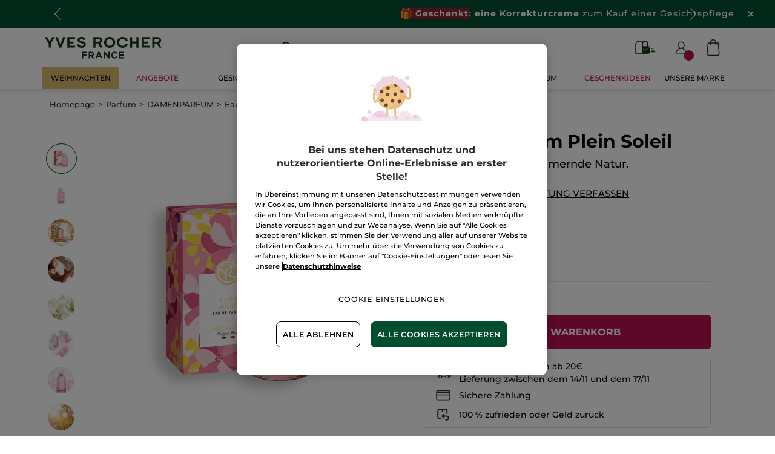

--- FILE ---
content_type: text/html;charset=UTF-8
request_url: https://www.yves-rocher.de/parfum/damenparfum/eau-de-parfum-damen/eau-de-parfum-plein-soleil/p/82290
body_size: 103981
content:
<!DOCTYPE html><html lang="de"
      xmlns="http://www.w3.org/1999/xhtml"
><head><style>
    /* Prevent Flash of Unstyled Content */
    body {
        visibility: hidden;
        opacity: 0;
        transition: opacity 0.3s ease-in;
    }
    body.loaded {
        visibility: visible;
        opacity: 1;
    }
</style><link rel="preload" href="/css/66a7a9c6/index.css" as="style"><link rel="stylesheet" href="/css/66a7a9c6/index.css"
      media="print"
      onload="this.media='all'"><noscript><link rel="stylesheet" href="/css/66a7a9c6/index.css"><style>.js-modal { pointer-events: initial; }</style></noscript><script>
    document.addEventListener("DOMContentLoaded", () => {
        document.body?.classList.add('loaded');
    });
</script><link rel="preconnect"
          href="https://medias.yves-rocher.de"
    ><link rel="preconnect" href="https://cdn.cookielaw.org"><link rel="preconnect" href="https://apps.bazaarvoice.com"><link rel="preconnect" href="https://network-eu-a.bazaarvoice.com"><link rel="preconnect" href="https://www.googletagmanager.com"><link rel="preconnect" href="https://code.jquery.com"><link rel="preconnect" href="http://cdnjs.cloudfare.com"><script>
        /*<![CDATA[*/
        window.isDataLayerFirstVersionEnable = false;
        window.isDataLayerSecondVersionEnable = false;
        /*]]>*/
    </script><script>
    /*<![CDATA[*/
    window.isDataLayerFirstVersionEnable = true;
    if (typeof data === 'undefined') {
      let data;
    }
    data = JSON.parse("{\"event\":\"initialization\",\"profile\":\"prod\",\"meta\":{\"title\":\"Eau de Parfum Plein Soleil - Yves Rocher\",\"h1\":\"Eau de Parfum Plein Soleil\",\"description\":\"Eau de Parfum Plein Soleil 49,90\u20AC (30 ml) - Kaufe dein Beauty-Produkt online bei Yves-Rocher.de und genie\u00DFe die Vorteile der Pflanzen-Kosmetik.\",\"robots\":\"index, follow\",\"hrefLangs\":[{\"href\":\"https:\/\/www.yves-rocher.at\/parfum\/damenparfum\/eau-de-parfum-damen\/eau-de-parfum-plein-soleil\/p\/82290\",\"lang\":\"de\",\"country\":\"AT\",\"canonical\":\"https:\/\/www.yves-rocher.at\/parfum\/damenparfum\/eau-de-parfum-damen\/eau-de-parfum-plein-soleil\/p\/82290\"},{\"href\":\"https:\/\/www.yves-rocher.ru\/parfyumeriya\/tip-aromata\/vostochnye\/parfyumernaya-voda-plein-soleil-30ml\/p\/82290\",\"lang\":\"ru\",\"country\":\"RU\",\"canonical\":\"https:\/\/www.yves-rocher.ru\/parfyumeriya\/tip-aromata\/vostochnye\/parfyumernaya-voda-plein-soleil-30ml\/p\/82290\"},{\"href\":\"https:\/\/www.yves-rocher.pl\/zapachy\/zapachy-damskie\/woda-perfumowana\/woda-perfumowana-plein-soleil-30-ml\/p\/82290\",\"lang\":\"pl\",\"country\":\"PL\",\"canonical\":\"https:\/\/www.yves-rocher.pl\/zapachy\/zapachy-damskie\/woda-perfumowana\/woda-perfumowana-plein-soleil-30-ml\/p\/82290\"},{\"href\":\"https:\/\/www.yvesrocher.ca\/fr\/parfum\/parfum-femme\/eau-de-parfum\/eau-de-parfum-plein-soleil\/p\/82290\",\"lang\":\"fr\",\"country\":\"CA\",\"canonical\":\"https:\/\/www.yvesrocher.ca\/fr\/parfum\/parfum-femme\/eau-de-parfum\/eau-de-parfum-plein-soleil\/p\/82290\"},{\"href\":\"https:\/\/www.yves-rocher.be\/nl\/parfum\/parfum-voor-vrouwen\/eau-de-parfum\/eau-de-parfum-plein-soleil-30-ml\/p\/82290\",\"lang\":\"nl\",\"country\":\"BE\",\"canonical\":\"https:\/\/www.yves-rocher.be\/nl\/parfum\/parfum-voor-vrouwen\/eau-de-parfum\/eau-de-parfum-plein-soleil-30-ml\/p\/82290\"},{\"href\":\"https:\/\/www.yves-rocher.be\/fr\/parfum\/parfum-feminin\/eau-de-parfum\/eau-de-parfum-plein-soleil-30-ml\/p\/82290\",\"lang\":\"fr\",\"country\":\"BE\",\"canonical\":\"https:\/\/www.yves-rocher.be\/fr\/parfum\/parfum-feminin\/eau-de-parfum\/eau-de-parfum-plein-soleil-30-ml\/p\/82290\"},{\"href\":\"https:\/\/www.yves-rocher.se\/parfym\/parfym-dam\/eau-de-parfum\/eau-de-parfum-plein-soleil-30-ml\/p\/82290\",\"lang\":\"sv\",\"country\":\"SE\",\"canonical\":\"https:\/\/www.yves-rocher.se\/parfym\/parfym-dam\/eau-de-parfum\/eau-de-parfum-plein-soleil-30-ml\/p\/82290\"},{\"href\":\"https:\/\/www.yves-rocher.ro\/parfum\/parfum-de-dama\/apa-de-parfum\/apa-de-parfum-plein-soleil\/p\/82290\",\"lang\":\"ro\",\"country\":\"RO\",\"canonical\":\"https:\/\/www.yves-rocher.ro\/parfum\/parfum-de-dama\/apa-de-parfum\/apa-de-parfum-plein-soleil\/p\/82290\"},{\"href\":\"https:\/\/www.yves-rocher.dk\/parfume\/parfume-dame\/eau-de-parfum\/eau-de-parfum-plein-soleil-ylang-ylang-nathyacint-kardemomme-sandeltrae-30ml\/p\/82290\",\"lang\":\"da\",\"country\":\"DK\",\"canonical\":\"https:\/\/www.yves-rocher.dk\/parfume\/parfume-dame\/eau-de-parfum\/eau-de-parfum-plein-soleil-ylang-ylang-nathyacint-kardemomme-sandeltrae-30ml\/p\/82290\"},{\"href\":\"https:\/\/www.yves-rocher.ch\/fr\/parfum\/parfum-femme\/eau-de-parfum\/eau-de-parfum-plein-soleil\/p\/82290\",\"lang\":\"fr\",\"country\":\"CH\",\"canonical\":\"https:\/\/www.yves-rocher.ch\/fr\/parfum\/parfum-femme\/eau-de-parfum\/eau-de-parfum-plein-soleil\/p\/82290\"},{\"href\":\"https:\/\/www.yves-rocher.fr\/parfum\/parfum-femme\/eau-de-parfum-femme\/plein-soleil-eau-de-parfum\/p\/82290\",\"lang\":\"fr\",\"country\":\"FR\",\"canonical\":\"https:\/\/www.yves-rocher.fr\/parfum\/parfum-femme\/eau-de-parfum-femme\/plein-soleil-eau-de-parfum\/p\/82290\"},{\"href\":\"https:\/\/www.yves-rocher.cz\/vune\/damske-vune\/parfemove-vody\/parfemova-voda-plein-soleil-30-ml\/p\/82290\",\"lang\":\"cs\",\"country\":\"CZ\",\"canonical\":\"https:\/\/www.yves-rocher.cz\/vune\/damske-vune\/parfemove-vody\/parfemova-voda-plein-soleil-30-ml\/p\/82290\"},{\"href\":\"https:\/\/www.yves-rocher.de\/parfum\/damenparfum\/eau-de-parfum-damen\/eau-de-parfum-plein-soleil\/p\/82290\",\"lang\":\"de\",\"country\":\"DE\",\"canonical\":\"https:\/\/www.yves-rocher.de\/parfum\/damenparfum\/eau-de-parfum-damen\/eau-de-parfum-plein-soleil\/p\/82290\"},{\"href\":\"https:\/\/www.yves-rocher.fi\/tuoksut\/naisten-tuoksut\/eau-de-parfum\/eau-de-parfum-plein-soleil-ylang-ylang-yohyasintti-kardemumma-santelipuu-30ml\/p\/82290\",\"lang\":\"fi\",\"country\":\"FI\",\"canonical\":\"https:\/\/www.yves-rocher.fi\/tuoksut\/naisten-tuoksut\/eau-de-parfum\/eau-de-parfum-plein-soleil-ylang-ylang-yohyasintti-kardemumma-santelipuu-30ml\/p\/82290\"},{\"href\":\"https:\/\/www.yves-rocher.ch\/de\/parfum\/damenparfum\/eau-de-parfum-damen\/eau-de-parfum-plein-soleil\/p\/82290\",\"lang\":\"de\",\"country\":\"CH\",\"canonical\":\"https:\/\/www.yves-rocher.ch\/de\/parfum\/damenparfum\/eau-de-parfum-damen\/eau-de-parfum-plein-soleil\/p\/82290\"},{\"href\":\"https:\/\/www.yves-rocher.ua\/ru\/aromaty\/dlya-zhenshin\/parfyumirovannaya-voda\/parfyumirovannaya-voda-plein-soleil\/p\/82290\",\"lang\":\"ru\",\"country\":\"UA\",\"canonical\":\"https:\/\/www.yves-rocher.ua\/ru\/aromaty\/dlya-zhenshin\/parfyumirovannaya-voda\/parfyumirovannaya-voda-plein-soleil\/p\/82290\"},{\"href\":\"https:\/\/www.yves-rocher.kz\/parfyumeriya\/tip-aromata\/vostochnye\/parfyumernaya-voda-plein-soleil-30ml\/p\/82290\",\"lang\":\"ru\",\"country\":\"KZ\",\"canonical\":\"https:\/\/www.yves-rocher.kz\/parfyumeriya\/tip-aromata\/vostochnye\/parfyumernaya-voda-plein-soleil-30ml\/p\/82290\"},{\"href\":\"https:\/\/www.yvesrocherusa.com\/fragrance\/women-s-fragrance\/eau-de-parfum\/eau-de-parfum-plein-soleil\/p\/82290\",\"lang\":\"en\",\"country\":\"US\",\"canonical\":\"https:\/\/www.yvesrocherusa.com\/fragrance\/women-s-fragrance\/eau-de-parfum\/eau-de-parfum-plein-soleil\/p\/82290\"},{\"href\":\"https:\/\/www.yvesrocher.ca\/en\/fragrance\/women-s-fragrance\/eau-de-parfum\/eau-de-parfum-plein-soleil\/p\/82290\",\"lang\":\"en\",\"country\":\"CA\",\"canonical\":\"https:\/\/www.yvesrocher.ca\/en\/fragrance\/women-s-fragrance\/eau-de-parfum\/eau-de-parfum-plein-soleil\/p\/82290\"},{\"href\":\"https:\/\/www.yves-rocher.ua\/uk\/aromati\/dlya-zhinok\/parfumovana-voda\/parfumovana-voda-plein-soleil\/p\/82290\",\"lang\":\"uk\",\"country\":\"UA\",\"canonical\":\"https:\/\/www.yves-rocher.ua\/uk\/aromati\/dlya-zhinok\/parfumovana-voda\/parfumovana-voda-plein-soleil\/p\/82290\"},{\"href\":\"https:\/\/www.yves-rocher.es\/perfumes\/perfumes-de-mujer\/eau-de-parfum\/eau-de-parfum-plein-soleil\/p\/82290\",\"lang\":\"es\",\"country\":\"ES\",\"canonical\":\"https:\/\/www.yves-rocher.es\/perfumes\/perfumes-de-mujer\/eau-de-parfum\/eau-de-parfum-plein-soleil\/p\/82290\"},{\"href\":\"https:\/\/www.yves-rocher.no\/parfyme\/parfyme-dame\/eau-de-parfum\/eau-de-parfum-plein-soleil-ylang-ylang-natthyasint-kardemomme-sandeltre-30ml\/p\/82290\",\"lang\":\"no\",\"country\":\"NO\",\"canonical\":\"https:\/\/www.yves-rocher.no\/parfyme\/parfyme-dame\/eau-de-parfum\/eau-de-parfum-plein-soleil-ylang-ylang-natthyasint-kardemomme-sandeltre-30ml\/p\/82290\"},{\"href\":\"https:\/\/www.yves-rocher.nl\/parfum\/parfum-voor-vrouwen\/eau-de-parfum\/eau-de-parfum-plein-soleil-30-ml\/p\/82290\",\"lang\":\"nl\",\"country\":\"NL\",\"canonical\":\"https:\/\/www.yves-rocher.nl\/parfum\/parfum-voor-vrouwen\/eau-de-parfum\/eau-de-parfum-plein-soleil-30-ml\/p\/82290\"}]},\"label\":\"productpage\",\"components\":{\"gricontextmediacomponent-deatch_it_header_newsletter\":{\"uid\":\"cmsitem_00218326\",\"typeCode\":\"GrIconTextMediaComponent\",\"name\":\"DEATCH_IT_Header_Newsletter\",\"cmsCacheKey\":680365275,\"position\":\"Section1\",\"container\":false,\"label\":\"Newsletter\",\"link\":{\"uid\":\"cmsitem_00218325\",\"uuid\":\"eyJpdGVtSWQiOiJjbXNpdGVtXzAwMjE4MzI1IiwiY2F0YWxvZ0lkIjoiWVItREVBVENILWNvbnRlbnQtY2F0YWxvZyIsImNhdGFsb2dWZXJzaW9uIjoiT25saW5lIn0\\u003d\",\"typeCode\":\"GrWrapLinkComponent\",\"name\":\"DEATCH_Link_Newsletter_subscribe\",\"cmsCacheKey\":-1661039449,\"position\":\"Section1\",\"container\":false,\"url\":\"\/newsletter\",\"target\":\"SAMEWINDOW\",\"atomic\":false,\"componentType\":\"grwraplink\",\"path\":\"cms\/grwraplink\"},\"advanceStyles\":{\"CSS__has-icon__newsletter\":{\"uid\":\"CSS__has-icon__newsletter\",\"uuid\":\"eyJpdGVtSWQiOiJDU1NfX2hhcy1pY29uX19uZXdzbGV0dGVyIiwiY2F0YWxvZ0lkIjoiWVItREVBVENILWNvbnRlbnQtY2F0YWxvZyIsImNhdGFsb2dWZXJzaW9uIjoiT25saW5lIn0\\u003d\",\"typeCode\":\"AdvanceStyleComponent\",\"name\":\"CSS__has-icon__newsletter\",\"cmsCacheKey\":-377643462,\"position\":\"Section1\",\"container\":false,\"classes\":\"has-icon has-icon_newsletter\",\"atomic\":false,\"componentType\":\"advancestyle\",\"path\":\"cms\/advancestyle\"}},\"atomic\":false,\"componentType\":\"gricontextmedia\",\"path\":\"cms\/gricontextmedia\"},\"gricontextmediacomponent-deatch_icon_footer_social_instagram\":{\"uid\":\"cmsitem_00213078\",\"typeCode\":\"GrIconTextMediaComponent\",\"name\":\"DEATCH_icon_footer_social_instagram\",\"cmsCacheKey\":-884162552,\"position\":\"Section1\",\"container\":false,\"icon\":{\"code\":\"030622_instagram\",\"mime\":\"image\/svg+xml\",\"url\":\"\/medias\/instagram.svg?context\\[base64]\"},\"link\":{\"uid\":\"cmsitem_00213077\",\"uuid\":\"eyJpdGVtSWQiOiJjbXNpdGVtXzAwMjEzMDc3IiwiY2F0YWxvZ0lkIjoiWVItREVBVENILWNvbnRlbnQtY2F0YWxvZyIsImNhdGFsb2dWZXJzaW9uIjoiT25saW5lIn0\\u003d\",\"typeCode\":\"GrWrapLinkComponent\",\"name\":\"DEATCH_Link_social_instagram\",\"cmsCacheKey\":-873290074,\"position\":\"Section1\",\"container\":false,\"url\":\"https:\/\/www.instagram.com\/yvesrocherdeutschland\/\",\"target\":\"NEWWINDOW\",\"atomic\":false,\"componentType\":\"grwraplink\",\"path\":\"cms\/grwraplink\"},\"advanceStyles\":{\"cmsitem_00213081\":{\"uid\":\"cmsitem_00213081\",\"uuid\":\"eyJpdGVtSWQiOiJjbXNpdGVtXzAwMjEzMDgxIiwiY2F0YWxvZ0lkIjoiWVItREVBVENILWNvbnRlbnQtY2F0YWxvZyIsImNhdGFsb2dWZXJzaW9uIjoiT25saW5lIn0\\u003d\",\"typeCode\":\"AdvanceStyleComponent\",\"name\":\"max-height_S\",\"cmsCacheKey\":-72051541,\"position\":\"Section1\",\"container\":false,\"classes\":\"max-height_S\",\"atomic\":false,\"componentType\":\"advancestyle\",\"path\":\"cms\/advancestyle\"},\"CSS__max-width__S\":{\"uid\":\"CSS__max-width__S\",\"uuid\":\"eyJpdGVtSWQiOiJDU1NfX21heC13aWR0aF9fUyIsImNhdGFsb2dJZCI6IllSLURFQVRDSC1jb250ZW50LWNhdGFsb2ciLCJjYXRhbG9nVmVyc2lvbiI6Ik9ubGluZSJ9\",\"typeCode\":\"AdvanceStyleComponent\",\"name\":\"CSS__max-width__S\",\"cmsCacheKey\":-337595316,\"position\":\"Section1\",\"container\":false,\"classes\":\"max-width_S\",\"atomic\":false,\"componentType\":\"advancestyle\",\"path\":\"cms\/advancestyle\"},\"CSS__margin__l-M\":{\"uid\":\"CSS__margin__l-M\",\"uuid\":\"eyJpdGVtSWQiOiJDU1NfX21hcmdpbl9fbC1NIiwiY2F0YWxvZ0lkIjoiWVItREVBVENILWNvbnRlbnQtY2F0YWxvZyIsImNhdGFsb2dWZXJzaW9uIjoiT25saW5lIn0\\u003d\",\"typeCode\":\"AdvanceStyleComponent\",\"name\":\"CSS__margin__l-M\",\"cmsCacheKey\":-1421009436,\"position\":\"Section1\",\"container\":false,\"classes\":\"m-l_M\",\"atomic\":false,\"componentType\":\"advancestyle\",\"path\":\"cms\/advancestyle\"},\"CSS__margin__r-M\":{\"uid\":\"CSS__margin__r-M\",\"uuid\":\"eyJpdGVtSWQiOiJDU1NfX21hcmdpbl9fci1NIiwiY2F0YWxvZ0lkIjoiWVItREVBVENILWNvbnRlbnQtY2F0YWxvZyIsImNhdGFsb2dWZXJzaW9uIjoiT25saW5lIn0\\u003d\",\"typeCode\":\"AdvanceStyleComponent\",\"name\":\"CSS__margin__r-M\",\"cmsCacheKey\":-498418946,\"position\":\"Section1\",\"container\":false,\"classes\":\"m-r_M\",\"atomic\":false,\"componentType\":\"advancestyle\",\"path\":\"cms\/advancestyle\"},\"CSS__margin__b-M\":{\"uid\":\"CSS__margin__b-M\",\"uuid\":\"eyJpdGVtSWQiOiJDU1NfX21hcmdpbl9fYi1NIiwiY2F0YWxvZ0lkIjoiWVItREVBVENILWNvbnRlbnQtY2F0YWxvZyIsImNhdGFsb2dWZXJzaW9uIjoiT25saW5lIn0\\u003d\",\"typeCode\":\"AdvanceStyleComponent\",\"name\":\"CSS__margin__b-M\",\"cmsCacheKey\":669506813,\"position\":\"Section1\",\"container\":false,\"classes\":\"m-b_M\",\"atomic\":false,\"componentType\":\"advancestyle\",\"path\":\"cms\/advancestyle\"}},\"atomic\":false,\"componentType\":\"gricontextmedia\",\"path\":\"cms\/gricontextmedia\"},\"grwidebannercomponent-deatch_pub_wb_perm_gift-choice\":{\"uid\":\"cmsitem_00575364\",\"typeCode\":\"GrWideBannerComponent\",\"name\":\"DEATCH_PUB_WB_PERM_GIFT-CHOICE\",\"cmsCacheKey\":-1595163417,\"position\":\"Section1\",\"container\":false,\"text\":\"\\u003cp class\\u003d\\\"tab_text_size_default text_XS wb_text m-b_0\\\"\\u003e\\u003cspan\\u003e\\u003cimg src\\u003d\\\"\/medias\/DEATCH-EMOTICON-GIFT.svg?context\\[base64]\\\" width\\u003d\\\"20\\\" \/\\u003e\\u003c\/span\\u003e \u00A0W\u00E4hle dein\u00A0\\u003cstrong\\u003eGeschenk\\u003c\/strong\\u003e mit deiner Bestellung ab 20\u20AC*\\u003c\/p\\u003e\",\"url\":\"\/gratis-geschenk\",\"atomic\":false,\"componentType\":\"grwidebanner\",\"path\":\"cms\/grwidebanner\"},\"grwidebannercomponent-deatch_wb_prv_2510-c10_augenpflege_t2\":{\"uid\":\"clone_cmsitem_00729380_00356306_00356308_00358045\",\"typeCode\":\"GrWideBannerComponent\",\"name\":\"DEATCH_WB_PRV_2510-C10_AUGENPFLEGE_T2\",\"cmsCacheKey\":248892680,\"position\":\"Section1\",\"container\":false,\"text\":\"\\u003cp class\\u003d\\\"tab_text_size_default text_XS wb_text m-b_0\\\"\\u003e\\u003cspan\\u003e\\u003cimg alt\\u003d\\\"Geschenk Emoticon\\\" src\\u003d\\\"\/medias\/DEATCH-EMOTICON-GIFT.svg?context\\[base64]\\\" width\\u003d\\\"20\\\" \/\\u003e\\u003c\/span\\u003e \\u003cstrong\\u003e\\u003cspan class\\u003d\\\"p-l_S color_white text_bold\\\" style\\u003d\\\"background-color:#8E2431;\\\"\\u003eGeschenkt\\u003c\/span\\u003e: eine Korrekturcreme\\u003c\/strong\\u003e zum Kauf einer Gesichtspflege\\u003c\/p\\u003e\",\"url\":\"\/c\/mit-gratis-geschenk\",\"atomic\":false,\"componentType\":\"grwidebanner\",\"path\":\"cms\/grwidebanner\"},\"grparagraphcomponent-deatch_p_script-menu\":{\"uid\":\"cmsitem_00730374\",\"typeCode\":\"GrParagraphComponent\",\"name\":\"DEATCH_P_SCRIPT-MENU\",\"cmsCacheKey\":738345529,\"position\":\"Section1\",\"container\":false,\"dynamicTemplate\":false,\"content\":\"\\u003c!-- COLORED CODE IN NAV --\\u003e\\u003cscript type\\u003d\\\"text\/javascript\\\"\\u003e\\n        document.addEventListener(\\\"DOMContentLoaded\\\", function () {\\n            const menuItems \\u003d document.querySelectorAll(\\u0027.main-nav_list_third-level-element a\\u0027);\\n\\n            const wordsToColor \\u003d [\\n                { code: \\u0027SINGLES11\\u0027, color: \\\"#ba1051\\\" },\\n            ];\\n\\n            \/\/ Trie du plus long au plus court pour \u00E9viter les collisions\\n            const sortedWords \\u003d wordsToColor.sort((a, b) \\u003d\\u003e b.code.length - a.code.length);\\n\\n            \/\/ Fonction d\\u0027\u00E9chappement des caract\u00E8res sp\u00E9ciaux pour RegExp\\n            function escapeRegExp(string) {\\n                return string.replace(\/[.*+?^${}()|[\\\\]\\\\\\\\]\/g, \\u0027\\\\\\\\$\\u0026\\u0027);\\n            }\\n\\n            menuItems.forEach(item \\u003d\\u003e {\\n                let html \\u003d item.innerHTML;\\n\\n                \/\/ \u00C9tape 1 : Remplacer les mots par des placeholders uniques\\n                sortedWords.forEach((word, index) \\u003d\\u003e {\\n                    const placeholder \\u003d `__PLACEHOLDER_${index}__`;\\n\\n                    \/\/ On \u00E9chappe les caract\u00E8res sp\u00E9ciaux pour ne pas casser la RegExp\\n                    const escaped \\u003d escapeRegExp(word.code);\\n                    const regex \\u003d new RegExp(escaped, \\u0027g\\u0027); \/\/ on retire \\\\b car inutile avec espaces ou ponctuations\\n\\n                    html \\u003d html.replace(regex, placeholder);\\n                });\\n\\n                \/\/ \u00C9tape 2 : Remplacer les placeholders par les \\u003cspan\\u003e\\n                sortedWords.forEach((word, index) \\u003d\\u003e {\\n                    const placeholder \\u003d `__PLACEHOLDER_${index}__`;\\n\\n                    const spanStart \\u003d word.color\\n                        ? `\\u003cspan style\\u003d\\\"color: ${word.color}; font-weight: bold;\\\"\\u003e`\\n                        : `\\u003cspan class\\u003d\\\"text_bold\\\"\\u003e`;\\n\\n                    const colored \\u003d `${spanStart}${word.code}\\u003c\/span\\u003e`;\\n                    html \\u003d html.replaceAll(placeholder, colored);\\n                });\\n\\n                item.innerHTML \\u003d html;\\n            });\\n        });\\n    \\u003c\/script\\u003e\\u003cstyle type\\u003d\\\"text\/css\\\"\\u003e\/* COLORS *\/\\n    .background_gold {\\n        background-color: #D8BB6D;\\n    }\\u003c\/style\\u003e\",\"atomic\":false,\"componentType\":\"grparagraph\",\"path\":\"cms\/grparagraph\"},\"gricontextmediacomponent-deatch_reinsurance_kostenlose-retoure\":{\"uid\":\"cmsitem_00529066\",\"typeCode\":\"GrIconTextMediaComponent\",\"name\":\"DEATCH_Reinsurance_Kostenlose Retoure\",\"cmsCacheKey\":1416480457,\"position\":\"Section1\",\"container\":false,\"icon\":{\"code\":\"exchange1.svg\",\"mime\":\"image\/svg+xml\",\"url\":\"\/medias\/exchange1.svg?context\\[base64]\"},\"label\":\"\\u003cspan class\\u003d\\\"color_black text_weight_default\\\" style\\u003d\\\"font-size:.75rem; white-space: normal;\\\"\\u003e Kostenlose \\u003cstrong\\u003eRetoure \\u003c\/strong\\u003e\\u003c\/span\\u003e\",\"link\":{\"uid\":\"cmsitem_00529065\",\"uuid\":\"eyJpdGVtSWQiOiJjbXNpdGVtXzAwNTI5MDY1IiwiY2F0YWxvZ0lkIjoiWVItREVBVENILWNvbnRlbnQtY2F0YWxvZyIsImNhdGFsb2dWZXJzaW9uIjoiT25saW5lIn0\\u003d\",\"typeCode\":\"GrWrapLinkComponent\",\"name\":\"MASTER_DETACH_faq-paiement\",\"cmsCacheKey\":61046094,\"position\":\"Section1\",\"container\":false,\"url\":\"\/agb#punkt1-3\",\"target\":\"SAMEWINDOW\",\"atomic\":false,\"componentType\":\"grwraplink\",\"path\":\"cms\/grwraplink\"},\"atomic\":false,\"componentType\":\"gricontextmedia\",\"path\":\"cms\/gricontextmedia\"},\"grwidebannercomponent-de_wb_all_discovery\":{\"uid\":\"cmsitem_00744058\",\"typeCode\":\"GrWideBannerComponent\",\"name\":\"DE_WB_ALL_DISCOVERY\",\"cmsCacheKey\":1010718375,\"position\":\"Section1\",\"container\":false,\"text\":\"\\u003cp class\\u003d\\\"tab_text_size_default text_XS wb_text m-b_0\\\"\\u003e\\u003cspan\\u003e\\u003cimg alt\\u003d\\\"Lautsprecher\\\" src\\u003d\\\"\/medias\/DEATCH-EMOTICON-LOUDSPEAKER.svg?context\\[base64]\\\" width\\u003d\\\"20\\\" \/\\u003e\\u003c\/span\\u003e\u00A0Teste unsere \\u003cstrong\\u003eTop-Seller im Probier-Set\\u003c\/strong\\u003e zu kleinen Preisen\\u003c\/p\\u003e\",\"url\":\"\/c\/vorteils-set\",\"atomic\":false,\"componentType\":\"grwidebanner\",\"path\":\"cms\/grwidebanner\"},\"gricontextmediacomponent-deatch_icon_footer_social_facebook\":{\"uid\":\"cmsitem_00213075\",\"typeCode\":\"GrIconTextMediaComponent\",\"name\":\"DEATCH_icon_footer_social_facebook\",\"cmsCacheKey\":972508284,\"position\":\"Section1\",\"container\":false,\"icon\":{\"code\":\"030622_facebook\",\"mime\":\"image\/svg+xml\",\"url\":\"\/medias\/facebook.svg?context\\[base64]\"},\"link\":{\"uid\":\"cmsitem_00213074\",\"uuid\":\"eyJpdGVtSWQiOiJjbXNpdGVtXzAwMjEzMDc0IiwiY2F0YWxvZ0lkIjoiWVItREVBVENILWNvbnRlbnQtY2F0YWxvZyIsImNhdGFsb2dWZXJzaW9uIjoiT25saW5lIn0\\u003d\",\"typeCode\":\"GrWrapLinkComponent\",\"name\":\"DEATCH_Link_social_facebook\",\"cmsCacheKey\":1386414064,\"position\":\"Section1\",\"container\":false,\"url\":\"https:\/\/www.facebook.com\/YvesRocher\",\"target\":\"NEWWINDOW\",\"atomic\":false,\"componentType\":\"grwraplink\",\"path\":\"cms\/grwraplink\"},\"advanceStyles\":{\"cmsitem_00213081\":{\"uid\":\"cmsitem_00213081\",\"uuid\":\"eyJpdGVtSWQiOiJjbXNpdGVtXzAwMjEzMDgxIiwiY2F0YWxvZ0lkIjoiWVItREVBVENILWNvbnRlbnQtY2F0YWxvZyIsImNhdGFsb2dWZXJzaW9uIjoiT25saW5lIn0\\u003d\",\"typeCode\":\"AdvanceStyleComponent\",\"name\":\"max-height_S\",\"cmsCacheKey\":-72051541,\"position\":\"Section1\",\"container\":false,\"classes\":\"max-height_S\",\"atomic\":false,\"componentType\":\"advancestyle\",\"path\":\"cms\/advancestyle\"},\"CSS__max-width__S\":{\"uid\":\"CSS__max-width__S\",\"uuid\":\"eyJpdGVtSWQiOiJDU1NfX21heC13aWR0aF9fUyIsImNhdGFsb2dJZCI6IllSLURFQVRDSC1jb250ZW50LWNhdGFsb2ciLCJjYXRhbG9nVmVyc2lvbiI6Ik9ubGluZSJ9\",\"typeCode\":\"AdvanceStyleComponent\",\"name\":\"CSS__max-width__S\",\"cmsCacheKey\":-337595316,\"position\":\"Section1\",\"container\":false,\"classes\":\"max-width_S\",\"atomic\":false,\"componentType\":\"advancestyle\",\"path\":\"cms\/advancestyle\"},\"CSS__margin__l-M\":{\"uid\":\"CSS__margin__l-M\",\"uuid\":\"eyJpdGVtSWQiOiJDU1NfX21hcmdpbl9fbC1NIiwiY2F0YWxvZ0lkIjoiWVItREVBVENILWNvbnRlbnQtY2F0YWxvZyIsImNhdGFsb2dWZXJzaW9uIjoiT25saW5lIn0\\u003d\",\"typeCode\":\"AdvanceStyleComponent\",\"name\":\"CSS__margin__l-M\",\"cmsCacheKey\":-1421009436,\"position\":\"Section1\",\"container\":false,\"classes\":\"m-l_M\",\"atomic\":false,\"componentType\":\"advancestyle\",\"path\":\"cms\/advancestyle\"},\"CSS__margin__r-M\":{\"uid\":\"CSS__margin__r-M\",\"uuid\":\"eyJpdGVtSWQiOiJDU1NfX21hcmdpbl9fci1NIiwiY2F0YWxvZ0lkIjoiWVItREVBVENILWNvbnRlbnQtY2F0YWxvZyIsImNhdGFsb2dWZXJzaW9uIjoiT25saW5lIn0\\u003d\",\"typeCode\":\"AdvanceStyleComponent\",\"name\":\"CSS__margin__r-M\",\"cmsCacheKey\":-498418946,\"position\":\"Section1\",\"container\":false,\"classes\":\"m-r_M\",\"atomic\":false,\"componentType\":\"advancestyle\",\"path\":\"cms\/advancestyle\"},\"CSS__margin__b-M\":{\"uid\":\"CSS__margin__b-M\",\"uuid\":\"eyJpdGVtSWQiOiJDU1NfX21hcmdpbl9fYi1NIiwiY2F0YWxvZ0lkIjoiWVItREVBVENILWNvbnRlbnQtY2F0YWxvZyIsImNhdGFsb2dWZXJzaW9uIjoiT25saW5lIn0\\u003d\",\"typeCode\":\"AdvanceStyleComponent\",\"name\":\"CSS__margin__b-M\",\"cmsCacheKey\":669506813,\"position\":\"Section1\",\"container\":false,\"classes\":\"m-b_M\",\"atomic\":false,\"componentType\":\"advancestyle\",\"path\":\"cms\/advancestyle\"}},\"atomic\":false,\"componentType\":\"gricontextmedia\",\"path\":\"cms\/gricontextmedia\"},\"navigationcomponent-deatch_footer_navigation\":{\"uid\":\"cmsitem_00213072\",\"typeCode\":\"NavigationComponent\",\"name\":\"DEATCH_Footer_Navigation\",\"cmsCacheKey\":-1430094867,\"position\":\"Section1\",\"container\":false,\"navigationNode\":{\"uid\":\"cmsitem_00213007\",\"displayStyle\":\"MAIN_CASE\",\"children\":[{\"uid\":\"cmsitem_00213008\",\"title\":\"SICHER EINKAUFEN\",\"displayStyle\":\"MAIN_CASE\",\"children\":[{\"uid\":\"cmsitem_00213017\",\"title\":\"Versand und Zahlung\",\"displayStyle\":\"MAIN_CASE\",\"entries\":[{\"itemId\":\"cmsitem_00213015\",\"itemSuperType\":\"AbstractCMSComponent\",\"itemType\":\"GrExternalLocalizedCmsLinkComponent\",\"itemComponent\":{\"uid\":\"cmsitem_00213015\",\"uuid\":\"eyJpdGVtSWQiOiJjbXNpdGVtXzAwMjEzMDE1IiwiY2F0YWxvZ0lkIjoiWVItREVBVENILWNvbnRlbnQtY2F0YWxvZyIsImNhdGFsb2dWZXJzaW9uIjoiT25saW5lIn0\\u003d\",\"typeCode\":\"GrExternalLocalizedCmsLinkComponent\",\"cmsCacheKey\":-822944092,\"position\":\"Section1\",\"container\":false,\"url\":\"\/faq-kontakt?sectionId\\u003dSection_Delivery\",\"target\":\"\",\"external\":false,\"linkName\":\"Versand und Zahlung\",\"displayForAnonymous\":false,\"atomic\":false,\"componentType\":\"grexternallocalizedcmslink\",\"path\":\"cms\/grexternallocalizedcmslink\"}}]},{\"uid\":\"cmsitem_00213020\",\"title\":\"R\u00FCckgabe\",\"displayStyle\":\"MAIN_CASE\",\"entries\":[{\"itemId\":\"cmsitem_00213018\",\"itemSuperType\":\"AbstractCMSComponent\",\"itemType\":\"GrExternalLocalizedCmsLinkComponent\",\"itemComponent\":{\"uid\":\"cmsitem_00213018\",\"uuid\":\"eyJpdGVtSWQiOiJjbXNpdGVtXzAwMjEzMDE4IiwiY2F0YWxvZ0lkIjoiWVItREVBVENILWNvbnRlbnQtY2F0YWxvZyIsImNhdGFsb2dWZXJzaW9uIjoiT25saW5lIn0\\u003d\",\"typeCode\":\"GrExternalLocalizedCmsLinkComponent\",\"cmsCacheKey\":-1431020667,\"position\":\"Section1\",\"container\":false,\"url\":\"\/agb#punkt1-3\",\"target\":\"\",\"external\":false,\"linkName\":\"R\u00FCckgabe\",\"displayForAnonymous\":false,\"atomic\":false,\"componentType\":\"grexternallocalizedcmslink\",\"path\":\"cms\/grexternallocalizedcmslink\"}}]},{\"uid\":\"cmsitem_00228809\",\"title\":\"FAQs Covid-19\",\"displayStyle\":\"MAIN_CASE\"}]},{\"uid\":\"cmsitem_00213009\",\"title\":\"SERVICE\",\"displayStyle\":\"MAIN_CASE\",\"children\":[{\"uid\":\"cmsitem_00213014\",\"title\":\"FAQs und Kontakt\",\"displayStyle\":\"MAIN_CASE\",\"entries\":[{\"itemId\":\"cmsitem_00213012\",\"itemSuperType\":\"AbstractCMSComponent\",\"itemType\":\"GrExternalLocalizedCmsLinkComponent\",\"itemComponent\":{\"uid\":\"cmsitem_00213012\",\"uuid\":\"eyJpdGVtSWQiOiJjbXNpdGVtXzAwMjEzMDEyIiwiY2F0YWxvZ0lkIjoiWVItREVBVENILWNvbnRlbnQtY2F0YWxvZyIsImNhdGFsb2dWZXJzaW9uIjoiT25saW5lIn0\\u003d\",\"typeCode\":\"GrExternalLocalizedCmsLinkComponent\",\"cmsCacheKey\":841557668,\"position\":\"Section1\",\"container\":false,\"url\":\"\/faq-kontakt\",\"target\":\"\",\"external\":true,\"linkName\":\"FAQs und Kontakt\",\"displayForAnonymous\":false,\"atomic\":false,\"componentType\":\"grexternallocalizedcmslink\",\"path\":\"cms\/grexternallocalizedcmslink\"}}]},{\"uid\":\"cmsitem_00213026\",\"title\":\"Mein Konto\",\"displayStyle\":\"MAIN_CASE\",\"entries\":[{\"itemId\":\"cmsitem_00213024\",\"itemSuperType\":\"AbstractCMSComponent\",\"itemType\":\"GrExternalLocalizedCmsLinkComponent\",\"itemComponent\":{\"uid\":\"cmsitem_00213024\",\"uuid\":\"eyJpdGVtSWQiOiJjbXNpdGVtXzAwMjEzMDI0IiwiY2F0YWxvZ0lkIjoiWVItREVBVENILWNvbnRlbnQtY2F0YWxvZyIsImNhdGFsb2dWZXJzaW9uIjoiT25saW5lIn0\\u003d\",\"typeCode\":\"GrExternalLocalizedCmsLinkComponent\",\"cmsCacheKey\":-1392974529,\"position\":\"Section1\",\"container\":false,\"url\":\"\/login\",\"target\":\"\",\"external\":true,\"linkName\":\"Mein Konto\",\"displayForAnonymous\":false,\"atomic\":false,\"componentType\":\"grexternallocalizedcmslink\",\"path\":\"cms\/grexternallocalizedcmslink\"}}]},{\"uid\":\"cmsitem_00213029\",\"title\":\"Sendung verfolgen\",\"displayStyle\":\"MAIN_CASE\",\"entries\":[{\"itemId\":\"cmsitem_00213027\",\"itemSuperType\":\"AbstractCMSComponent\",\"itemType\":\"GrExternalLocalizedCmsLinkComponent\",\"itemComponent\":{\"uid\":\"cmsitem_00213027\",\"uuid\":\"eyJpdGVtSWQiOiJjbXNpdGVtXzAwMjEzMDI3IiwiY2F0YWxvZ0lkIjoiWVItREVBVENILWNvbnRlbnQtY2F0YWxvZyIsImNhdGFsb2dWZXJzaW9uIjoiT25saW5lIn0\\u003d\",\"typeCode\":\"GrExternalLocalizedCmsLinkComponent\",\"cmsCacheKey\":246754491,\"position\":\"Section1\",\"container\":false,\"url\":\"\/my-personal-space\/my-orders\",\"target\":\"_blank\",\"external\":false,\"linkName\":\"Sendung verfolgen\",\"displayForAnonymous\":false,\"atomic\":false,\"componentType\":\"grexternallocalizedcmslink\",\"path\":\"cms\/grexternallocalizedcmslink\"}}]},{\"uid\":\"cmsitem_00213032\",\"title\":\"Online Beauty Beratung\",\"displayStyle\":\"MAIN_CASE\",\"entries\":[{\"itemId\":\"cmsitem_00213030\",\"itemSuperType\":\"AbstractCMSComponent\",\"itemType\":\"GrExternalLocalizedCmsLinkComponent\",\"itemComponent\":{\"uid\":\"cmsitem_00213030\",\"uuid\":\"eyJpdGVtSWQiOiJjbXNpdGVtXzAwMjEzMDMwIiwiY2F0YWxvZ0lkIjoiWVItREVBVENILWNvbnRlbnQtY2F0YWxvZyIsImNhdGFsb2dWZXJzaW9uIjoiT25saW5lIn0\\u003d\",\"typeCode\":\"GrExternalLocalizedCmsLinkComponent\",\"cmsCacheKey\":-1567892692,\"position\":\"Section1\",\"container\":false,\"url\":\"\/beauty-tipps\",\"target\":\"\",\"external\":false,\"linkName\":\"Online Beauty Beratung\",\"displayForAnonymous\":false,\"atomic\":false,\"componentType\":\"grexternallocalizedcmslink\",\"path\":\"cms\/grexternallocalizedcmslink\"}}]},{\"uid\":\"cmsitem_00440004\",\"title\":\"Online Preisliste\",\"displayStyle\":\"MAIN_CASE\",\"entries\":[{\"itemId\":\"cmsitem_00440002\",\"itemSuperType\":\"AbstractCMSComponent\",\"itemType\":\"GrExternalLocalizedCmsLinkComponent\",\"itemComponent\":{\"uid\":\"cmsitem_00440002\",\"uuid\":\"eyJpdGVtSWQiOiJjbXNpdGVtXzAwNDQwMDAyIiwiY2F0YWxvZ0lkIjoiWVItREVBVENILWNvbnRlbnQtY2F0YWxvZyIsImNhdGFsb2dWZXJzaW9uIjoiT25saW5lIn0\\u003d\",\"typeCode\":\"GrExternalLocalizedCmsLinkComponent\",\"cmsCacheKey\":-176255422,\"position\":\"Section1\",\"container\":false,\"url\":\"https:\/\/statics.yves-rocher.com\/pdf\/deatch\/de\/Mentions-Legales-DE-ECOM-AUG-2025.pdf\",\"target\":\"_blank\",\"external\":false,\"linkName\":\"Online Preisliste\",\"displayForAnonymous\":false,\"atomic\":false,\"componentType\":\"grexternallocalizedcmslink\",\"path\":\"cms\/grexternallocalizedcmslink\"}}]},{\"uid\":\"cmsitem_00444133\",\"title\":\"Versandhandel Preisliste\",\"displayStyle\":\"MAIN_CASE\"},{\"uid\":\"cmsitem_00213035\",\"title\":\"Angebot per Post\",\"displayStyle\":\"MAIN_CASE\"}]},{\"uid\":\"cmsitem_00500994\",\"title\":\"ANGEBOT PER POST\",\"displayStyle\":\"MAIN_CASE\",\"children\":[{\"uid\":\"cmsitem_00500997\",\"title\":\"Online bestellen\",\"displayStyle\":\"MAIN_CASE\",\"entries\":[{\"itemId\":\"cmsitem_00500995\",\"itemSuperType\":\"AbstractCMSComponent\",\"itemType\":\"GrExternalLocalizedCmsLinkComponent\",\"itemComponent\":{\"uid\":\"cmsitem_00500995\",\"uuid\":\"eyJpdGVtSWQiOiJjbXNpdGVtXzAwNTAwOTk1IiwiY2F0YWxvZ0lkIjoiWVItREVBVENILWNvbnRlbnQtY2F0YWxvZyIsImNhdGFsb2dWZXJzaW9uIjoiT25saW5lIn0\\u003d\",\"typeCode\":\"GrExternalLocalizedCmsLinkComponent\",\"cmsCacheKey\":-1048526265,\"position\":\"Section1\",\"container\":false,\"url\":\"https:\/\/vpci.yves-rocher.com\/VPCIYRDE\/showIndex.do?country\\u003dDE\\u0026lang\\u003dde\",\"target\":\"\",\"external\":false,\"linkName\":\"Online bestellen\",\"displayForAnonymous\":false,\"atomic\":false,\"componentType\":\"grexternallocalizedcmslink\",\"path\":\"cms\/grexternallocalizedcmslink\"}}]},{\"uid\":\"cmsitem_00503000\",\"title\":\"Versandhandel Sendung verfolgen\",\"displayStyle\":\"MAIN_CASE\",\"entries\":[{\"itemId\":\"cmsitem_00500998\",\"itemSuperType\":\"AbstractCMSComponent\",\"itemType\":\"GrExternalLocalizedCmsLinkComponent\",\"itemComponent\":{\"uid\":\"cmsitem_00500998\",\"uuid\":\"eyJpdGVtSWQiOiJjbXNpdGVtXzAwNTAwOTk4IiwiY2F0YWxvZ0lkIjoiWVItREVBVENILWNvbnRlbnQtY2F0YWxvZyIsImNhdGFsb2dWZXJzaW9uIjoiT25saW5lIn0\\u003d\",\"typeCode\":\"GrExternalLocalizedCmsLinkComponent\",\"cmsCacheKey\":403011194,\"position\":\"Section1\",\"container\":false,\"url\":\"https:\/\/services.yves-rocher.com\/YR\/?brand\\u003dYR\\u0026country\\u003dDE\",\"target\":\"\",\"external\":false,\"linkName\":\"Versandhandel Sendung verfolgen\",\"displayForAnonymous\":false,\"atomic\":false,\"componentType\":\"grexternallocalizedcmslink\",\"path\":\"cms\/grexternallocalizedcmslink\"}}]},{\"uid\":\"cmsitem_00503003\",\"title\":\"Versandhandel Preisliste\",\"displayStyle\":\"MAIN_CASE\",\"entries\":[{\"itemId\":\"cmsitem_00503001\",\"itemSuperType\":\"AbstractCMSComponent\",\"itemType\":\"GrExternalLocalizedCmsLinkComponent\",\"itemComponent\":{\"uid\":\"cmsitem_00503001\",\"uuid\":\"eyJpdGVtSWQiOiJjbXNpdGVtXzAwNTAzMDAxIiwiY2F0YWxvZ0lkIjoiWVItREVBVENILWNvbnRlbnQtY2F0YWxvZyIsImNhdGFsb2dWZXJzaW9uIjoiT25saW5lIn0\\u003d\",\"typeCode\":\"GrExternalLocalizedCmsLinkComponent\",\"cmsCacheKey\":-1365831496,\"position\":\"Section1\",\"container\":false,\"url\":\"https:\/\/statics.yves-rocher.com\/pdf\/deatch\/de\/Mentions-Legales-DE-VPC-AUG-2025.pdf\",\"target\":\"_blank\",\"external\":false,\"linkName\":\"Versandhandel Preisliste\",\"displayForAnonymous\":false,\"atomic\":false,\"componentType\":\"grexternallocalizedcmslink\",\"path\":\"cms\/grexternallocalizedcmslink\"}}]}]},{\"uid\":\"cmsitem_00213011\",\"title\":\"\u00DCBER UNS\",\"displayStyle\":\"MAIN_CASE\",\"children\":[{\"uid\":\"cmsitem_00213059\",\"title\":\"\u00DCber Yves Rocher\",\"displayStyle\":\"MAIN_CASE\",\"entries\":[{\"itemId\":\"cmsitem_00213057\",\"itemSuperType\":\"AbstractCMSComponent\",\"itemType\":\"GrExternalLocalizedCmsLinkComponent\",\"itemComponent\":{\"uid\":\"cmsitem_00213057\",\"uuid\":\"eyJpdGVtSWQiOiJjbXNpdGVtXzAwMjEzMDU3IiwiY2F0YWxvZ0lkIjoiWVItREVBVENILWNvbnRlbnQtY2F0YWxvZyIsImNhdGFsb2dWZXJzaW9uIjoiT25saW5lIn0\\u003d\",\"typeCode\":\"GrExternalLocalizedCmsLinkComponent\",\"cmsCacheKey\":-1537742820,\"position\":\"Section1\",\"container\":false,\"url\":\"\/ueber-uns\",\"target\":\"\",\"external\":false,\"linkName\":\"Unsere Marke\",\"displayForAnonymous\":false,\"atomic\":false,\"componentType\":\"grexternallocalizedcmslink\",\"path\":\"cms\/grexternallocalizedcmslink\"}}]},{\"uid\":\"cmsitem_00213062\",\"title\":\"Umweltstiftung YR\",\"displayStyle\":\"MAIN_CASE\",\"entries\":[{\"itemId\":\"cmsitem_00213060\",\"itemSuperType\":\"AbstractCMSComponent\",\"itemType\":\"GrExternalLocalizedCmsLinkComponent\",\"itemComponent\":{\"uid\":\"cmsitem_00213060\",\"uuid\":\"eyJpdGVtSWQiOiJjbXNpdGVtXzAwMjEzMDYwIiwiY2F0YWxvZ0lkIjoiWVItREVBVENILWNvbnRlbnQtY2F0YWxvZyIsImNhdGFsb2dWZXJzaW9uIjoiT25saW5lIn0\\u003d\",\"typeCode\":\"GrExternalLocalizedCmsLinkComponent\",\"cmsCacheKey\":-1905637927,\"position\":\"Section1\",\"container\":false,\"url\":\"https:\/\/www.yves-rocher-fondation.org\/en\/\",\"target\":\"_blank\",\"external\":false,\"linkName\":\"Umweltstiftung YR\",\"displayForAnonymous\":false,\"atomic\":false,\"componentType\":\"grexternallocalizedcmslink\",\"path\":\"cms\/grexternallocalizedcmslink\"}}]},{\"uid\":\"cmsitem_00213065\",\"title\":\"Presse-Zentrum\",\"displayStyle\":\"MAIN_CASE\",\"entries\":[{\"itemId\":\"cmsitem_00213063\",\"itemSuperType\":\"AbstractCMSComponent\",\"itemType\":\"GrExternalLocalizedCmsLinkComponent\",\"itemComponent\":{\"uid\":\"cmsitem_00213063\",\"uuid\":\"eyJpdGVtSWQiOiJjbXNpdGVtXzAwMjEzMDYzIiwiY2F0YWxvZ0lkIjoiWVItREVBVENILWNvbnRlbnQtY2F0YWxvZyIsImNhdGFsb2dWZXJzaW9uIjoiT25saW5lIn0\\u003d\",\"typeCode\":\"GrExternalLocalizedCmsLinkComponent\",\"cmsCacheKey\":1649479755,\"position\":\"Section1\",\"container\":false,\"url\":\"https:\/\/newsroom.yves-rocher.com\/de\/\",\"target\":\"_blank\",\"external\":false,\"linkName\":\"Presse-Zentrum\",\"displayForAnonymous\":false,\"atomic\":false,\"componentType\":\"grexternallocalizedcmslink\",\"path\":\"cms\/grexternallocalizedcmslink\"}}]},{\"uid\":\"cmsitem_00213068\",\"title\":\"Affiliate Programm\",\"displayStyle\":\"MAIN_CASE\",\"entries\":[{\"itemId\":\"cmsitem_00213066\",\"itemSuperType\":\"AbstractCMSComponent\",\"itemType\":\"GrExternalLocalizedCmsLinkComponent\",\"itemComponent\":{\"uid\":\"cmsitem_00213066\",\"uuid\":\"eyJpdGVtSWQiOiJjbXNpdGVtXzAwMjEzMDY2IiwiY2F0YWxvZ0lkIjoiWVItREVBVENILWNvbnRlbnQtY2F0YWxvZyIsImNhdGFsb2dWZXJzaW9uIjoiT25saW5lIn0\\u003d\",\"typeCode\":\"GrExternalLocalizedCmsLinkComponent\",\"cmsCacheKey\":284800629,\"position\":\"Section1\",\"container\":false,\"url\":\"\/affiliate-partnerprogramm\",\"target\":\"\",\"external\":true,\"linkName\":\"Affiliate Programm\",\"displayForAnonymous\":false,\"atomic\":false,\"componentType\":\"grexternallocalizedcmslink\",\"path\":\"cms\/grexternallocalizedcmslink\"}}]},{\"uid\":\"cmsitem_00213071\",\"title\":\"Karriere\",\"displayStyle\":\"MAIN_CASE\",\"entries\":[{\"itemId\":\"cmsitem_00213069\",\"itemSuperType\":\"AbstractCMSComponent\",\"itemType\":\"GrExternalLocalizedCmsLinkComponent\",\"itemComponent\":{\"uid\":\"cmsitem_00213069\",\"uuid\":\"eyJpdGVtSWQiOiJjbXNpdGVtXzAwMjEzMDY5IiwiY2F0YWxvZ0lkIjoiWVItREVBVENILWNvbnRlbnQtY2F0YWxvZyIsImNhdGFsb2dWZXJzaW9uIjoiT25saW5lIn0\\u003d\",\"typeCode\":\"GrExternalLocalizedCmsLinkComponent\",\"cmsCacheKey\":-1846120298,\"position\":\"Section1\",\"container\":false,\"url\":\"https:\/\/groupe-rocher.com\/\",\"target\":\"_blank\",\"external\":false,\"linkName\":\"Karriere\",\"displayForAnonymous\":false,\"atomic\":false,\"componentType\":\"grexternallocalizedcmslink\",\"path\":\"cms\/grexternallocalizedcmslink\"}}]}]}]},\"atomic\":false,\"componentType\":\"navigation\",\"path\":\"cms\/navigation\"},\"minicartcomponent-mini-cart\":{\"uid\":\"MiniCart\",\"typeCode\":\"MiniCartComponent\",\"name\":\"Mini Cart\",\"cmsCacheKey\":935862176,\"position\":\"Section1\",\"container\":false,\"reloadProductCount\":false,\"shownProductCount\":3,\"totalDisplay\":\"SUBTOTAL\",\"atomic\":false,\"componentType\":\"minicart\",\"path\":\"cms\/minicart\"},\"searchboxcomponent-search-box\":{\"uid\":\"SearchBox\",\"typeCode\":\"SearchBoxComponent\",\"name\":\"Search Box\",\"cmsCacheKey\":1588301683,\"position\":\"Section1\",\"container\":false,\"maxSuggestions\":6,\"maxProducts\":4,\"displaySuggestions\":true,\"displayProducts\":true,\"displayProductImages\":true,\"waitTimeBeforeRequest\":500,\"minCharactersBeforeRequest\":3,\"atomic\":false,\"componentType\":\"searchbox\",\"path\":\"cms\/searchbox\"},\"gricontextmediacomponent-deatch_it_header_mail-offer\":{\"uid\":\"cmsitem_00218324\",\"typeCode\":\"GrIconTextMediaComponent\",\"name\":\"DEATCH_IT_Header_Mail-offer\",\"cmsCacheKey\":547912405,\"position\":\"Section1\",\"container\":false,\"label\":\"Angebot per Post\",\"link\":{\"uid\":\"cmsitem_00218323\",\"uuid\":\"eyJpdGVtSWQiOiJjbXNpdGVtXzAwMjE4MzIzIiwiY2F0YWxvZ0lkIjoiWVItREVBVENILWNvbnRlbnQtY2F0YWxvZyIsImNhdGFsb2dWZXJzaW9uIjoiT25saW5lIn0\\u003d\",\"typeCode\":\"GrWrapLinkComponent\",\"name\":\"LINK_TO_VPCI_OFFRE_COURRIER\",\"cmsCacheKey\":914706032,\"position\":\"Section1\",\"container\":false,\"url\":\"https:\/\/vpci.yves-rocher.com\/VPCIYRDE\/showIndex.do?country\\u003dDE\\u0026lang\\u003dde\",\"target\":\"NEWWINDOW\",\"atomic\":false,\"componentType\":\"grwraplink\",\"path\":\"cms\/grwraplink\"},\"advanceStyles\":{\"CSS__has-icon__leaflet\":{\"uid\":\"CSS__has-icon__leaflet\",\"uuid\":\"eyJpdGVtSWQiOiJDU1NfX2hhcy1pY29uX19sZWFmbGV0IiwiY2F0YWxvZ0lkIjoiWVItREVBVENILWNvbnRlbnQtY2F0YWxvZyIsImNhdGFsb2dWZXJzaW9uIjoiT25saW5lIn0\\u003d\",\"typeCode\":\"AdvanceStyleComponent\",\"name\":\"CSS__has-icon__leaflet\",\"cmsCacheKey\":-643187237,\"position\":\"Section1\",\"container\":false,\"classes\":\"has-icon has-icon_leaflet\",\"atomic\":false,\"componentType\":\"advancestyle\",\"path\":\"cms\/advancestyle\"}},\"atomic\":false,\"componentType\":\"gricontextmedia\",\"path\":\"cms\/gricontextmedia\"},\"gricontextmediacomponent-clone-of-deatch_reinsurance_sichere-bezahlung\":{\"uid\":\"comp_00529071\",\"typeCode\":\"GrIconTextMediaComponent\",\"name\":\"Clone of DEATCH_Reinsurance_Sichere-Bezahlung\",\"cmsCacheKey\":1875390875,\"position\":\"Section1\",\"container\":false,\"icon\":{\"code\":\"paiement1.svg\",\"mime\":\"image\/svg+xml\",\"url\":\"\/medias\/paiement1.svg?context\\[base64]\"},\"label\":\"\\u003cspan class\\u003d\\\"color_black text_weight_default\\\" style\\u003d\\\"font-size:.75rem; white-space: normal;\\\"\\u003e Sichere  \\u003cstrong\\u003eBezahlung \\u003c\/strong\\u003e\\u003c\/span\\u003e\",\"link\":{\"uid\":\"comp_00529072\",\"uuid\":\"eyJpdGVtSWQiOiJjb21wXzAwNTI5MDcyIiwiY2F0YWxvZ0lkIjoiWVItREVBVENILWNvbnRlbnQtY2F0YWxvZyIsImNhdGFsb2dWZXJzaW9uIjoiT25saW5lIn0\\u003d\",\"typeCode\":\"GrWrapLinkComponent\",\"name\":\"MASTER_DETACH_faq-paiement_NEW\",\"cmsCacheKey\":-744980004,\"position\":\"Section1\",\"container\":false,\"url\":\"\/faq-kontakt?sectionId\\u003dSection_Payment\",\"target\":\"SAMEWINDOW\",\"atomic\":false,\"componentType\":\"grwraplink\",\"path\":\"cms\/grwraplink\"},\"atomic\":false,\"componentType\":\"gricontextmedia\",\"path\":\"cms\/gricontextmedia\"},\"gricontextmediacomponent-deatch_reinsurance_gratis-geschenke\":{\"uid\":\"comp_00529069\",\"typeCode\":\"GrIconTextMediaComponent\",\"name\":\"DEATCH_Reinsurance_gratis-Geschenke\",\"cmsCacheKey\":-1009184986,\"position\":\"Section1\",\"container\":false,\"icon\":{\"code\":\"gift1.svg\",\"mime\":\"image\/svg+xml\",\"url\":\"\/medias\/gift1.svg?context\\[base64]\"},\"label\":\"\\u003cspan class\\u003d\\\"color_black text_weight_default\\\" style\\u003d\\\"font-size:.75rem; white-space: normal;\\\"\\u003e Bis zu 2 Geschenke \\u003cstrong\\u003eGRATIS\\u003c\/strong\\u003e\\u003c\/span\\u003e\",\"link\":{\"uid\":\"comp_00529070\",\"uuid\":\"eyJpdGVtSWQiOiJjb21wXzAwNTI5MDcwIiwiY2F0YWxvZ0lkIjoiWVItREVBVENILWNvbnRlbnQtY2F0YWxvZyIsImNhdGFsb2dWZXJzaW9uIjoiT25saW5lIn0\\u003d\",\"typeCode\":\"GrWrapLinkComponent\",\"name\":\"MASTER_DETACH_GIFT\",\"cmsCacheKey\":1514724134,\"position\":\"Section1\",\"container\":false,\"url\":\"\/gratis-geschenk\",\"target\":\"SAMEWINDOW\",\"atomic\":false,\"componentType\":\"grwraplink\",\"path\":\"cms\/grwraplink\"},\"atomic\":false,\"componentType\":\"gricontextmedia\",\"path\":\"cms\/gricontextmedia\"},\"gricontextmediacomponent-deatch_icon_footer_social_pinterest\":{\"uid\":\"cmsitem_00213080\",\"typeCode\":\"GrIconTextMediaComponent\",\"name\":\"DEATCH_icon_footer_social_pinterest\",\"cmsCacheKey\":1968066434,\"position\":\"Section1\",\"container\":false,\"icon\":{\"code\":\"030622_pinterest\",\"mime\":\"image\/svg+xml\",\"url\":\"\/medias\/pinterest.svg?context\\[base64]\"},\"link\":{\"uid\":\"cmsitem_00511000\",\"uuid\":\"eyJpdGVtSWQiOiJjbXNpdGVtXzAwNTExMDAwIiwiY2F0YWxvZ0lkIjoiWVItREVBVENILWNvbnRlbnQtY2F0YWxvZyIsImNhdGFsb2dWZXJzaW9uIjoiT25saW5lIn0\\u003d\",\"typeCode\":\"GrWrapLinkComponent\",\"name\":\"DEATCH_link_pinterest\",\"cmsCacheKey\":1453486189,\"position\":\"Section1\",\"container\":false,\"url\":\"https:\/\/www.pinterest.de\/yvesrocherde\/\",\"target\":\"NEWWINDOW\",\"atomic\":false,\"componentType\":\"grwraplink\",\"path\":\"cms\/grwraplink\"},\"advanceStyles\":{\"cmsitem_00213081\":{\"uid\":\"cmsitem_00213081\",\"uuid\":\"eyJpdGVtSWQiOiJjbXNpdGVtXzAwMjEzMDgxIiwiY2F0YWxvZ0lkIjoiWVItREVBVENILWNvbnRlbnQtY2F0YWxvZyIsImNhdGFsb2dWZXJzaW9uIjoiT25saW5lIn0\\u003d\",\"typeCode\":\"AdvanceStyleComponent\",\"name\":\"max-height_S\",\"cmsCacheKey\":-72051541,\"position\":\"Section1\",\"container\":false,\"classes\":\"max-height_S\",\"atomic\":false,\"componentType\":\"advancestyle\",\"path\":\"cms\/advancestyle\"},\"CSS__max-width__S\":{\"uid\":\"CSS__max-width__S\",\"uuid\":\"eyJpdGVtSWQiOiJDU1NfX21heC13aWR0aF9fUyIsImNhdGFsb2dJZCI6IllSLURFQVRDSC1jb250ZW50LWNhdGFsb2ciLCJjYXRhbG9nVmVyc2lvbiI6Ik9ubGluZSJ9\",\"typeCode\":\"AdvanceStyleComponent\",\"name\":\"CSS__max-width__S\",\"cmsCacheKey\":-337595316,\"position\":\"Section1\",\"container\":false,\"classes\":\"max-width_S\",\"atomic\":false,\"componentType\":\"advancestyle\",\"path\":\"cms\/advancestyle\"},\"CSS__margin__l-M\":{\"uid\":\"CSS__margin__l-M\",\"uuid\":\"eyJpdGVtSWQiOiJDU1NfX21hcmdpbl9fbC1NIiwiY2F0YWxvZ0lkIjoiWVItREVBVENILWNvbnRlbnQtY2F0YWxvZyIsImNhdGFsb2dWZXJzaW9uIjoiT25saW5lIn0\\u003d\",\"typeCode\":\"AdvanceStyleComponent\",\"name\":\"CSS__margin__l-M\",\"cmsCacheKey\":-1421009436,\"position\":\"Section1\",\"container\":false,\"classes\":\"m-l_M\",\"atomic\":false,\"componentType\":\"advancestyle\",\"path\":\"cms\/advancestyle\"},\"CSS__margin__r-M\":{\"uid\":\"CSS__margin__r-M\",\"uuid\":\"eyJpdGVtSWQiOiJDU1NfX21hcmdpbl9fci1NIiwiY2F0YWxvZ0lkIjoiWVItREVBVENILWNvbnRlbnQtY2F0YWxvZyIsImNhdGFsb2dWZXJzaW9uIjoiT25saW5lIn0\\u003d\",\"typeCode\":\"AdvanceStyleComponent\",\"name\":\"CSS__margin__r-M\",\"cmsCacheKey\":-498418946,\"position\":\"Section1\",\"container\":false,\"classes\":\"m-r_M\",\"atomic\":false,\"componentType\":\"advancestyle\",\"path\":\"cms\/advancestyle\"},\"CSS__margin__b-M\":{\"uid\":\"CSS__margin__b-M\",\"uuid\":\"eyJpdGVtSWQiOiJDU1NfX21hcmdpbl9fYi1NIiwiY2F0YWxvZ0lkIjoiWVItREVBVENILWNvbnRlbnQtY2F0YWxvZyIsImNhdGFsb2dWZXJzaW9uIjoiT25saW5lIn0\\u003d\",\"typeCode\":\"AdvanceStyleComponent\",\"name\":\"CSS__margin__b-M\",\"cmsCacheKey\":669506813,\"position\":\"Section1\",\"container\":false,\"classes\":\"m-b_M\",\"atomic\":false,\"componentType\":\"advancestyle\",\"path\":\"cms\/advancestyle\"}},\"atomic\":false,\"componentType\":\"gricontextmedia\",\"path\":\"cms\/gricontextmedia\"},\"grparagraphcomponent-deatch_p_icon_footer_social_newsletter_exp_5logo\":{\"uid\":\"comp_00369825\",\"typeCode\":\"GrParagraphComponent\",\"name\":\"DEATCH_P_icon_footer_social_newsletter_exp_5logo\",\"cmsCacheKey\":-68893316,\"position\":\"Section1\",\"container\":false,\"dynamicTemplate\":false,\"content\":\"\\u003cstyle type\\u003d\\\"text\/css\\\"\\u003eform#newsletterInfos .form_inline-merge {\\n        min-width: 300px;\\n    }\\n\\u003c\/style\\u003e\\n\\u003cpicture class\\u003d\\\"picture\\\" style\\u003d\\\"display:none\\\"\\u003e \\u003csource media\\u003d\\\"(min-width: 78rem)\\\" srcset\\u003d\\\"\/medias\/Logo-NL-5-DE.png?context\\[base64]\\u0026width\\u003d150 1x, \/medias\/Logo-NL-5-DE.png?context\\[base64]\\u0026width\\u003d300 2x\\\" \/\\u003e \\u003csource media\\u003d\\\"(min-width: 30rem) and (max-width: 78rem)\\\" srcset\\u003d\\\"\/medias\/Logo-NL-5-DE.png?context\\[base64]\\u0026width\\u003d150 1x, \/medias\/Logo-NL-5-DE.png?context\\[base64]\\u0026width\\u003d300 2x\\\" \/\\u003e \\u003cimg alt\\u003d\\\"\\\" class\\u003d\\\"picture_image p-r_L width_100p\\\" srcset\\u003d\\\"\/medias\/Logo-NL-5-DE.png?context\\[base64]\\u0026width\\u003d150 1x, \/medias\/Logo-NL-5-DE.png?context\\[base64]\\u0026width\\u003d300 2x\\\" \/\\u003e \\u003c\/picture\\u003e\",\"atomic\":false,\"componentType\":\"grparagraph\",\"path\":\"cms\/grparagraph\"},\"navigationcomponent-deatch-megamenu\":{\"uid\":\"cmsitem_00205273\",\"typeCode\":\"NavigationComponent\",\"name\":\"DEATCH-Megamenu\",\"cmsCacheKey\":2027469597,\"position\":\"Section1\",\"container\":false,\"navigationNode\":{\"uid\":\"cmsitem_00182382\",\"displayStyle\":\"MAIN_CASE\",\"children\":[{\"uid\":\"cmsitem_00213155\",\"title\":\"Angebote \/ Sale\",\"displayStyle\":\"MAIN_CASE\",\"entries\":[{\"itemId\":\"cmsitem_00736064\",\"itemSuperType\":\"AbstractCMSComponent\",\"itemType\":\"GrExternalLocalizedCmsLinkComponent\",\"itemComponent\":{\"uid\":\"cmsitem_00736064\",\"uuid\":\"eyJpdGVtSWQiOiJjbXNpdGVtXzAwNzM2MDY0IiwiY2F0YWxvZ0lkIjoiWVItREVBVENILWNvbnRlbnQtY2F0YWxvZyIsImNhdGFsb2dWZXJzaW9uIjoiT25saW5lIn0\\u003d\",\"typeCode\":\"GrExternalLocalizedCmsLinkComponent\",\"cmsCacheKey\":787539361,\"position\":\"Section1\",\"container\":false,\"url\":\"\/collection-noel\/c\/OS\",\"target\":\"\",\"category\":\"OS\",\"external\":true,\"styleAttributes\":\"background_gold bold\",\"linkName\":\"Weihnachten\",\"displayForAnonymous\":false,\"atomic\":false,\"componentType\":\"grexternallocalizedcmslink\",\"path\":\"cms\/grexternallocalizedcmslink\"}}]},{\"uid\":\"cmsitem_00682644\",\"title\":\"EventsNode\",\"displayStyle\":\"MAIN_CASE\"},{\"uid\":\"cmsitem_00182385\",\"title\":\"Produkte\",\"displayStyle\":\"MAIN_CASE\",\"entries\":[{\"itemId\":\"cmsitem_00182383\",\"itemSuperType\":\"AbstractCMSComponent\",\"itemType\":\"GrExternalLocalizedCmsLinkComponent\",\"itemComponent\":{\"uid\":\"cmsitem_00182383\",\"uuid\":\"eyJpdGVtSWQiOiJjbXNpdGVtXzAwMTgyMzgzIiwiY2F0YWxvZ0lkIjoiWVItREVBVENILWNvbnRlbnQtY2F0YWxvZyIsImNhdGFsb2dWZXJzaW9uIjoiT25saW5lIn0\\u003d\",\"typeCode\":\"GrExternalLocalizedCmsLinkComponent\",\"cmsCacheKey\":-1374942278,\"position\":\"Section1\",\"container\":false,\"url\":\"\/\",\"target\":\"SAMEWINDOW\",\"external\":false,\"styleAttributes\":\"has-icon_products\",\"linkName\":\"Produkte\",\"displayForAnonymous\":false,\"atomic\":false,\"componentType\":\"grexternallocalizedcmslink\",\"path\":\"cms\/grexternallocalizedcmslink\"}}],\"children\":[{\"uid\":\"cmsitem_00619002\",\"title\":\"Nachhaltigkeit\",\"displayStyle\":\"MAIN_CASE\",\"entries\":[{\"itemId\":\"cmsitem_00648010\",\"itemSuperType\":\"AbstractCMSComponent\",\"itemType\":\"GrKickerComponent\",\"itemComponent\":{\"uid\":\"cmsitem_00648010\",\"uuid\":\"eyJpdGVtSWQiOiJjbXNpdGVtXzAwNjQ4MDEwIiwiY2F0YWxvZ0lkIjoiWVItREVBVENILWNvbnRlbnQtY2F0YWxvZyIsImNhdGFsb2dWZXJzaW9uIjoiT25saW5lIn0\\u003d\",\"typeCode\":\"GrKickerComponent\",\"cmsCacheKey\":-163297648,\"position\":\"Section1\",\"container\":false,\"desktopImage\":{\"code\":\"2412_HK_XMAS24-2SCENTS_360x360.jpg\",\"mime\":\"image\/jpeg\",\"url\":\"\/medias\/2412-HK-XMAS24-2SCENTS-360x360.jpg?context\\[base64]\"},\"mobileImage\":{\"code\":\"2412_HK_XMAS24-2SCENTS_360x360.jpg\",\"mime\":\"image\/jpeg\",\"url\":\"\/medias\/2412-HK-XMAS24-2SCENTS-360x360.jpg?context\\[base64]\"},\"crop\":false,\"link\":{\"uid\":\"cmsitem_00648009\",\"uuid\":\"eyJpdGVtSWQiOiJjbXNpdGVtXzAwNjQ4MDA5IiwiY2F0YWxvZ0lkIjoiWVItREVBVENILWNvbnRlbnQtY2F0YWxvZyIsImNhdGFsb2dWZXJzaW9uIjoiT25saW5lIn0\\u003d\",\"typeCode\":\"GrWrapLinkComponent\",\"name\":\"DEATCH_L_PERM_CHRISTMAS_OS\",\"cmsCacheKey\":469695963,\"position\":\"Section1\",\"container\":false,\"url\":\"\/c\/OS\",\"target\":\"SAMEWINDOW\",\"atomic\":false,\"componentType\":\"grwraplink\",\"path\":\"cms\/grwraplink\"},\"contentText\":\"WEIHNACHTEN\",\"style\":\"HEADER\",\"atomic\":false,\"componentType\":\"grkicker\",\"path\":\"cms\/grkicker\"}}],\"children\":[{\"uid\":\"cmsitem_00211172\",\"title\":\"Geschenkideen\",\"displayStyle\":\"MAIN_CASE\",\"entries\":[{\"itemId\":\"cmsitem_00211170\",\"itemSuperType\":\"AbstractCMSComponent\",\"itemType\":\"GrExternalLocalizedCmsLinkComponent\",\"itemComponent\":{\"uid\":\"cmsitem_00211170\",\"uuid\":\"eyJpdGVtSWQiOiJjbXNpdGVtXzAwMjExMTcwIiwiY2F0YWxvZ0lkIjoiWVItREVBVENILWNvbnRlbnQtY2F0YWxvZyIsImNhdGFsb2dWZXJzaW9uIjoiT25saW5lIn0\\u003d\",\"typeCode\":\"GrExternalLocalizedCmsLinkComponent\",\"cmsCacheKey\":-202134626,\"position\":\"Section1\",\"container\":false,\"url\":\"\/geschenkideen\/c\/60000\",\"target\":\"SAMEWINDOW\",\"category\":\"60000\",\"external\":true,\"styleAttributes\":\"text-transform:none\",\"linkName\":\"Geschenkideen\",\"displayForAnonymous\":false,\"atomic\":false,\"componentType\":\"grexternallocalizedcmslink\",\"path\":\"cms\/grexternallocalizedcmslink\"}}],\"children\":[{\"uid\":\"cmsitem_00566874\",\"title\":\"Adventskalender\",\"displayStyle\":\"MAIN_CASE\"},{\"uid\":\"cmsitem_00211189\",\"title\":\"Geschenksets\",\"displayStyle\":\"MAIN_CASE\",\"entries\":[{\"itemId\":\"cmsitem_00643638\",\"itemSuperType\":\"AbstractCMSComponent\",\"itemType\":\"GrExternalLocalizedCmsLinkComponent\",\"itemComponent\":{\"uid\":\"cmsitem_00643638\",\"uuid\":\"eyJpdGVtSWQiOiJjbXNpdGVtXzAwNjQzNjM4IiwiY2F0YWxvZ0lkIjoiWVItREVBVENILWNvbnRlbnQtY2F0YWxvZyIsImNhdGFsb2dWZXJzaW9uIjoiT25saW5lIn0\\u003d\",\"typeCode\":\"GrExternalLocalizedCmsLinkComponent\",\"cmsCacheKey\":-1556949457,\"position\":\"Section1\",\"container\":false,\"url\":\"\/geschenkideen\/vorteils-sets\/c\/60000-kits\",\"target\":\"SAMEWINDOW\",\"category\":\"60000-kits\",\"external\":true,\"linkName\":\"Geschenksets\",\"displayForAnonymous\":false,\"atomic\":false,\"componentType\":\"grexternallocalizedcmslink\",\"path\":\"cms\/grexternallocalizedcmslink\"}}]},{\"uid\":\"cmsitem_00211193\",\"title\":\"Parfum\",\"displayStyle\":\"MAIN_CASE\",\"entries\":[{\"itemId\":\"cmsitem_00211191\",\"itemSuperType\":\"AbstractCMSComponent\",\"itemType\":\"GrExternalLocalizedCmsLinkComponent\",\"itemComponent\":{\"uid\":\"cmsitem_00211191\",\"uuid\":\"eyJpdGVtSWQiOiJjbXNpdGVtXzAwMjExMTkxIiwiY2F0YWxvZ0lkIjoiWVItREVBVENILWNvbnRlbnQtY2F0YWxvZyIsImNhdGFsb2dWZXJzaW9uIjoiT25saW5lIn0\\u003d\",\"typeCode\":\"GrExternalLocalizedCmsLinkComponent\",\"cmsCacheKey\":-925924326,\"position\":\"Section1\",\"container\":false,\"url\":\"\/geschenkideen\/art-des-geschenks\/parfum\/c\/62200\",\"target\":\"SAMEWINDOW\",\"category\":\"62200\",\"external\":true,\"linkName\":\"Geschenke Parfum\",\"displayForAnonymous\":false,\"atomic\":false,\"componentType\":\"grexternallocalizedcmslink\",\"path\":\"cms\/grexternallocalizedcmslink\"}}]},{\"uid\":\"cmsitem_00211198\",\"title\":\"K\u00F6rperpflege\",\"displayStyle\":\"MAIN_CASE\",\"entries\":[{\"itemId\":\"cmsitem_00211196\",\"itemSuperType\":\"AbstractCMSComponent\",\"itemType\":\"GrExternalLocalizedCmsLinkComponent\",\"itemComponent\":{\"uid\":\"cmsitem_00211196\",\"uuid\":\"eyJpdGVtSWQiOiJjbXNpdGVtXzAwMjExMTk2IiwiY2F0YWxvZ0lkIjoiWVItREVBVENILWNvbnRlbnQtY2F0YWxvZyIsImNhdGFsb2dWZXJzaW9uIjoiT25saW5lIn0\\u003d\",\"typeCode\":\"GrExternalLocalizedCmsLinkComponent\",\"cmsCacheKey\":-99913451,\"position\":\"Section1\",\"container\":false,\"url\":\"\/geschenkideen\/art-des-geschenks\/koerperpflege\/c\/62600\",\"target\":\"SAMEWINDOW\",\"category\":\"62600\",\"external\":true,\"linkName\":\"Geschenke K\u00F6rperpflege\",\"displayForAnonymous\":false,\"atomic\":false,\"componentType\":\"grexternallocalizedcmslink\",\"path\":\"cms\/grexternallocalizedcmslink\"}}]},{\"uid\":\"cmsitem_00211190\",\"title\":\"Gesichtspflege\",\"displayStyle\":\"MAIN_CASE\",\"entries\":[{\"itemId\":\"cmsitem_00211194\",\"itemSuperType\":\"AbstractCMSComponent\",\"itemType\":\"GrExternalLocalizedCmsLinkComponent\",\"itemComponent\":{\"uid\":\"cmsitem_00211194\",\"uuid\":\"eyJpdGVtSWQiOiJjbXNpdGVtXzAwMjExMTk0IiwiY2F0YWxvZ0lkIjoiWVItREVBVENILWNvbnRlbnQtY2F0YWxvZyIsImNhdGFsb2dWZXJzaW9uIjoiT25saW5lIn0\\u003d\",\"typeCode\":\"GrExternalLocalizedCmsLinkComponent\",\"cmsCacheKey\":-1635238322,\"position\":\"Section1\",\"container\":false,\"url\":\"\/geschenkideen\/art-des-geschenks\/gesichtspflege\/c\/62500\",\"target\":\"SAMEWINDOW\",\"category\":\"62500\",\"external\":true,\"linkName\":\"Geschenke Gesichtspflege\",\"displayForAnonymous\":false,\"atomic\":false,\"componentType\":\"grexternallocalizedcmslink\",\"path\":\"cms\/grexternallocalizedcmslink\"}}]},{\"uid\":\"cmsitem_00211201\",\"title\":\"Make-up\",\"displayStyle\":\"MAIN_CASE\"},{\"uid\":\"cmsitem_00576270\",\"title\":\"Stell dein Set zusammen\",\"displayStyle\":\"MAIN_CASE\",\"entries\":[{\"itemId\":\"cmsitem_00643640\",\"itemSuperType\":\"AbstractCMSComponent\",\"itemType\":\"GrExternalLocalizedCmsLinkComponent\",\"itemComponent\":{\"uid\":\"cmsitem_00643640\",\"uuid\":\"eyJpdGVtSWQiOiJjbXNpdGVtXzAwNjQzNjQwIiwiY2F0YWxvZ0lkIjoiWVItREVBVENILWNvbnRlbnQtY2F0YWxvZyIsImNhdGFsb2dWZXJzaW9uIjoiT25saW5lIn0\\u003d\",\"typeCode\":\"GrExternalLocalizedCmsLinkComponent\",\"cmsCacheKey\":-1955116661,\"position\":\"Section1\",\"container\":false,\"url\":\"\/c\/solids\",\"target\":\"SAMEWINDOW\",\"external\":false,\"linkName\":\"Nachhaltige Geschenke\",\"displayForAnonymous\":false,\"atomic\":false,\"componentType\":\"grexternallocalizedcmslink\",\"path\":\"cms\/grexternallocalizedcmslink\"}}]}]},{\"uid\":\"cmsitem_00211175\",\"title\":\"F\u00DCR WEN ?\",\"displayStyle\":\"MAIN_CASE\",\"entries\":[{\"itemId\":\"cmsitem_00643642\",\"itemSuperType\":\"AbstractCMSComponent\",\"itemType\":\"GrExternalLocalizedCmsLinkComponent\",\"itemComponent\":{\"uid\":\"cmsitem_00643642\",\"uuid\":\"eyJpdGVtSWQiOiJjbXNpdGVtXzAwNjQzNjQyIiwiY2F0YWxvZ0lkIjoiWVItREVBVENILWNvbnRlbnQtY2F0YWxvZyIsImNhdGFsb2dWZXJzaW9uIjoiT25saW5lIn0\\u003d\",\"typeCode\":\"GrExternalLocalizedCmsLinkComponent\",\"cmsCacheKey\":517307186,\"position\":\"Section1\",\"container\":false,\"url\":\"\/c\/OS\",\"target\":\"SAMEWINDOW\",\"external\":false,\"linkName\":\"Weihnachtskollektion\",\"displayForAnonymous\":false,\"atomic\":false,\"componentType\":\"grexternallocalizedcmslink\",\"path\":\"cms\/grexternallocalizedcmslink\"}}],\"children\":[{\"uid\":\"cmsitem_00211204\",\"title\":\"Geschenkideen f\u00FCr Sie\",\"displayStyle\":\"MAIN_CASE\",\"entries\":[{\"itemId\":\"cmsitem_00643644\",\"itemSuperType\":\"AbstractCMSComponent\",\"itemType\":\"GrExternalLocalizedCmsLinkComponent\",\"itemComponent\":{\"uid\":\"cmsitem_00643644\",\"uuid\":\"eyJpdGVtSWQiOiJjbXNpdGVtXzAwNjQzNjQ0IiwiY2F0YWxvZ0lkIjoiWVItREVBVENILWNvbnRlbnQtY2F0YWxvZyIsImNhdGFsb2dWZXJzaW9uIjoiT25saW5lIn0\\u003d\",\"typeCode\":\"GrExternalLocalizedCmsLinkComponent\",\"cmsCacheKey\":126789929,\"position\":\"Section1\",\"container\":false,\"url\":\"\/c\/OS?q\\u003d:relevance:limitedEdition:Grenade+Magnolia\",\"target\":\"SAMEWINDOW\",\"external\":false,\"linkName\":\"Grenade Magnolia\",\"displayForAnonymous\":false,\"atomic\":false,\"componentType\":\"grexternallocalizedcmslink\",\"path\":\"cms\/grexternallocalizedcmslink\"}}]},{\"uid\":\"cmsitem_00211208\",\"title\":\"Geschenkideen f\u00FCr Ihn\",\"displayStyle\":\"MAIN_CASE\",\"entries\":[{\"itemId\":\"cmsitem_00643646\",\"itemSuperType\":\"AbstractCMSComponent\",\"itemType\":\"GrExternalLocalizedCmsLinkComponent\",\"itemComponent\":{\"uid\":\"cmsitem_00643646\",\"uuid\":\"eyJpdGVtSWQiOiJjbXNpdGVtXzAwNjQzNjQ2IiwiY2F0YWxvZ0lkIjoiWVItREVBVENILWNvbnRlbnQtY2F0YWxvZyIsImNhdGFsb2dWZXJzaW9uIjoiT25saW5lIn0\\u003d\",\"typeCode\":\"GrExternalLocalizedCmsLinkComponent\",\"cmsCacheKey\":522996909,\"position\":\"Section1\",\"container\":false,\"url\":\"\/c\/OS?q\\u003d:relevance:limitedEdition:Vanille+d%27Orchid\u00E9e\",\"target\":\"SAMEWINDOW\",\"external\":false,\"linkName\":\"Vanille d\\u0027Orchid\u00E9e\",\"displayForAnonymous\":false,\"atomic\":false,\"componentType\":\"grexternallocalizedcmslink\",\"path\":\"cms\/grexternallocalizedcmslink\"}}]},{\"uid\":\"cmsitem_00233669\",\"title\":\"Geschenkideen f\u00FCr Mama\",\"displayStyle\":\"MAIN_CASE\",\"entries\":[{\"itemId\":\"cmsitem_00643648\",\"itemSuperType\":\"AbstractCMSComponent\",\"itemType\":\"GrExternalLocalizedCmsLinkComponent\",\"itemComponent\":{\"uid\":\"cmsitem_00643648\",\"uuid\":\"eyJpdGVtSWQiOiJjbXNpdGVtXzAwNjQzNjQ4IiwiY2F0YWxvZ0lkIjoiWVItREVBVENILWNvbnRlbnQtY2F0YWxvZyIsImNhdGFsb2dWZXJzaW9uIjoiT25saW5lIn0\\u003d\",\"typeCode\":\"GrExternalLocalizedCmsLinkComponent\",\"cmsCacheKey\":159229619,\"position\":\"Section1\",\"container\":false,\"url\":\"\/c\/OS?q\\u003d:relevance:limitedEdition:Sheabutter+%26+Kastanienmilch\",\"target\":\"SAMEWINDOW\",\"external\":false,\"linkName\":\"Sheabutter \\u0026 Kastanienmilch\",\"displayForAnonymous\":false,\"atomic\":false,\"componentType\":\"grexternallocalizedcmslink\",\"path\":\"cms\/grexternallocalizedcmslink\"}}]},{\"uid\":\"cmsitem_00643652\",\"title\":\"Make-up\",\"displayStyle\":\"MAIN_CASE\",\"entries\":[{\"itemId\":\"cmsitem_00643650\",\"itemSuperType\":\"AbstractCMSComponent\",\"itemType\":\"GrExternalLocalizedCmsLinkComponent\",\"itemComponent\":{\"uid\":\"cmsitem_00643650\",\"uuid\":\"eyJpdGVtSWQiOiJjbXNpdGVtXzAwNjQzNjUwIiwiY2F0YWxvZ0lkIjoiWVItREVBVENILWNvbnRlbnQtY2F0YWxvZyIsImNhdGFsb2dWZXJzaW9uIjoiT25saW5lIn0\\u003d\",\"typeCode\":\"GrExternalLocalizedCmsLinkComponent\",\"cmsCacheKey\":-1695753520,\"position\":\"Section1\",\"container\":false,\"url\":\"\/c\/OS?q\\u003d:relevance:limitedEdition:Feierliches+Make-up\",\"target\":\"SAMEWINDOW\",\"external\":false,\"linkName\":\"Festliches Make-Up\",\"displayForAnonymous\":false,\"atomic\":false,\"componentType\":\"grexternallocalizedcmslink\",\"path\":\"cms\/grexternallocalizedcmslink\"}}]}]},{\"uid\":\"cmsitem_00211180\",\"title\":\"ZU WELCHEM PREIS ?\",\"displayStyle\":\"MAIN_CASE\",\"entries\":[{\"itemId\":\"cmsitem_00643653\",\"itemSuperType\":\"AbstractCMSComponent\",\"itemType\":\"GrExternalLocalizedCmsLinkComponent\",\"itemComponent\":{\"uid\":\"cmsitem_00643653\",\"uuid\":\"eyJpdGVtSWQiOiJjbXNpdGVtXzAwNjQzNjUzIiwiY2F0YWxvZ0lkIjoiWVItREVBVENILWNvbnRlbnQtY2F0YWxvZyIsImNhdGFsb2dWZXJzaW9uIjoiT25saW5lIn0\\u003d\",\"typeCode\":\"GrExternalLocalizedCmsLinkComponent\",\"cmsCacheKey\":-2031566717,\"position\":\"Section1\",\"container\":false,\"url\":\"\/geschenkideen\/c\/60000\",\"target\":\"SAMEWINDOW\",\"category\":\"60000\",\"external\":true,\"linkName\":\"Budget\",\"displayForAnonymous\":false,\"atomic\":false,\"componentType\":\"grexternallocalizedcmslink\",\"path\":\"cms\/grexternallocalizedcmslink\"}}],\"children\":[{\"uid\":\"cmsitem_00211212\",\"title\":\"Geschenke unter 5\u20AC\",\"displayStyle\":\"MAIN_CASE\",\"entries\":[{\"itemId\":\"cmsitem_00643655\",\"itemSuperType\":\"AbstractCMSComponent\",\"itemType\":\"GrExternalLocalizedCmsLinkComponent\",\"itemComponent\":{\"uid\":\"cmsitem_00643655\",\"uuid\":\"eyJpdGVtSWQiOiJjbXNpdGVtXzAwNjQzNjU1IiwiY2F0YWxvZ0lkIjoiWVItREVBVENILWNvbnRlbnQtY2F0YWxvZyIsImNhdGFsb2dWZXJzaW9uIjoiT25saW5lIn0\\u003d\",\"typeCode\":\"GrExternalLocalizedCmsLinkComponent\",\"cmsCacheKey\":-1591349371,\"position\":\"Section1\",\"container\":false,\"url\":\"\/c\/60000?q\\u003d:relevance:salePriceValue:1-1-10-10\",\"target\":\"SAMEWINDOW\",\"external\":false,\"linkName\":\"Unter 10\u20AC\",\"displayForAnonymous\":false,\"atomic\":false,\"componentType\":\"grexternallocalizedcmslink\",\"path\":\"cms\/grexternallocalizedcmslink\"}}]},{\"uid\":\"cmsitem_00212010\",\"title\":\"Geschenke unter 10\u20AC\",\"displayStyle\":\"MAIN_CASE\",\"entries\":[{\"itemId\":\"cmsitem_00643657\",\"itemSuperType\":\"AbstractCMSComponent\",\"itemType\":\"GrExternalLocalizedCmsLinkComponent\",\"itemComponent\":{\"uid\":\"cmsitem_00643657\",\"uuid\":\"eyJpdGVtSWQiOiJjbXNpdGVtXzAwNjQzNjU3IiwiY2F0YWxvZ0lkIjoiWVItREVBVENILWNvbnRlbnQtY2F0YWxvZyIsImNhdGFsb2dWZXJzaW9uIjoiT25saW5lIn0\\u003d\",\"typeCode\":\"GrExternalLocalizedCmsLinkComponent\",\"cmsCacheKey\":397121269,\"position\":\"Section1\",\"container\":false,\"url\":\"\/c\/60000?q\\u003d:relevance:salePriceValue:10-10-20-20\",\"target\":\"SAMEWINDOW\",\"external\":false,\"linkName\":\"Geschenke von 10 bis 20\u20AC\",\"displayForAnonymous\":false,\"atomic\":false,\"componentType\":\"grexternallocalizedcmslink\",\"path\":\"cms\/grexternallocalizedcmslink\"}}]},{\"uid\":\"cmsitem_00212016\",\"title\":\"Premium-Geschenke\",\"displayStyle\":\"MAIN_CASE\",\"entries\":[{\"itemId\":\"cmsitem_00643659\",\"itemSuperType\":\"AbstractCMSComponent\",\"itemType\":\"GrExternalLocalizedCmsLinkComponent\",\"itemComponent\":{\"uid\":\"cmsitem_00643659\",\"uuid\":\"eyJpdGVtSWQiOiJjbXNpdGVtXzAwNjQzNjU5IiwiY2F0YWxvZ0lkIjoiWVItREVBVENILWNvbnRlbnQtY2F0YWxvZyIsImNhdGFsb2dWZXJzaW9uIjoiT25saW5lIn0\\u003d\",\"typeCode\":\"GrExternalLocalizedCmsLinkComponent\",\"cmsCacheKey\":252665569,\"position\":\"Section1\",\"container\":false,\"url\":\"\/c\/60000?q\\u003d:relevance:salePriceValue:20-20-30-30\",\"target\":\"SAMEWINDOW\",\"external\":false,\"linkName\":\"Geschenke von 20 bis 30\u20AC\",\"displayForAnonymous\":false,\"atomic\":false,\"componentType\":\"grexternallocalizedcmslink\",\"path\":\"cms\/grexternallocalizedcmslink\"}}]},{\"uid\":\"cmsitem_00212013\",\"title\":\"Geschenke unter 25\u20AC\",\"displayStyle\":\"MAIN_CASE\",\"entries\":[{\"itemId\":\"cmsitem_00643661\",\"itemSuperType\":\"AbstractCMSComponent\",\"itemType\":\"GrExternalLocalizedCmsLinkComponent\",\"itemComponent\":{\"uid\":\"cmsitem_00643661\",\"uuid\":\"eyJpdGVtSWQiOiJjbXNpdGVtXzAwNjQzNjYxIiwiY2F0YWxvZ0lkIjoiWVItREVBVENILWNvbnRlbnQtY2F0YWxvZyIsImNhdGFsb2dWZXJzaW9uIjoiT25saW5lIn0\\u003d\",\"typeCode\":\"GrExternalLocalizedCmsLinkComponent\",\"cmsCacheKey\":-2053831087,\"position\":\"Section1\",\"container\":false,\"url\":\"\/c\/60000?q\\u003d:default:salePriceValue:3-30-89-89\",\"target\":\"SAMEWINDOW\",\"external\":false,\"linkName\":\"\u00DCber 30\u20AC\",\"displayForAnonymous\":false,\"atomic\":false,\"componentType\":\"grexternallocalizedcmslink\",\"path\":\"cms\/grexternallocalizedcmslink\"}}]}]},{\"uid\":\"cmsitem_00566851\",\"title\":\"Weihnachten 2023\",\"displayStyle\":\"MAIN_CASE\",\"children\":[{\"uid\":\"cmsitem_00566854\",\"title\":\"Voile Dor\u00E9\",\"displayStyle\":\"MAIN_CASE\",\"entries\":[{\"itemId\":\"cmsitem_00566852\",\"itemSuperType\":\"AbstractCMSComponent\",\"itemType\":\"GrExternalLocalizedCmsLinkComponent\",\"itemComponent\":{\"uid\":\"cmsitem_00566852\",\"uuid\":\"eyJpdGVtSWQiOiJjbXNpdGVtXzAwNTY2ODUyIiwiY2F0YWxvZ0lkIjoiWVItREVBVENILWNvbnRlbnQtY2F0YWxvZyIsImNhdGFsb2dWZXJzaW9uIjoiT25saW5lIn0\\u003d\",\"typeCode\":\"GrExternalLocalizedCmsLinkComponent\",\"cmsCacheKey\":-1169932300,\"position\":\"Section1\",\"container\":false,\"url\":\"\/c\/OS?q\\u003d:default:limitedEdition:Voile+Dor%C3%A9\",\"target\":\"SAMEWINDOW\",\"external\":false,\"linkName\":\"Voile Dor\u00E9\",\"displayForAnonymous\":false,\"atomic\":false,\"componentType\":\"grexternallocalizedcmslink\",\"path\":\"cms\/grexternallocalizedcmslink\"}}]},{\"uid\":\"cmsitem_00566857\",\"title\":\"Litschiduft\",\"displayStyle\":\"MAIN_CASE\",\"entries\":[{\"itemId\":\"cmsitem_00566855\",\"itemSuperType\":\"AbstractCMSComponent\",\"itemType\":\"GrExternalLocalizedCmsLinkComponent\",\"itemComponent\":{\"uid\":\"cmsitem_00566855\",\"uuid\":\"eyJpdGVtSWQiOiJjbXNpdGVtXzAwNTY2ODU1IiwiY2F0YWxvZ0lkIjoiWVItREVBVENILWNvbnRlbnQtY2F0YWxvZyIsImNhdGFsb2dWZXJzaW9uIjoiT25saW5lIn0\\u003d\",\"typeCode\":\"GrExternalLocalizedCmsLinkComponent\",\"cmsCacheKey\":41233325,\"position\":\"Section1\",\"container\":false,\"url\":\"\/c\/OS?q\\u003d:default:limitedEdition:Litschiduft\",\"target\":\"SAMEWINDOW\",\"external\":false,\"linkName\":\"Litschiduft\",\"displayForAnonymous\":false,\"atomic\":false,\"componentType\":\"grexternallocalizedcmslink\",\"path\":\"cms\/grexternallocalizedcmslink\"}}]},{\"uid\":\"cmsitem_00566860\",\"title\":\"Gew\u00FCrzduft\",\"displayStyle\":\"MAIN_CASE\",\"entries\":[{\"itemId\":\"cmsitem_00566858\",\"itemSuperType\":\"AbstractCMSComponent\",\"itemType\":\"GrExternalLocalizedCmsLinkComponent\",\"itemComponent\":{\"uid\":\"cmsitem_00566858\",\"uuid\":\"eyJpdGVtSWQiOiJjbXNpdGVtXzAwNTY2ODU4IiwiY2F0YWxvZ0lkIjoiWVItREVBVENILWNvbnRlbnQtY2F0YWxvZyIsImNhdGFsb2dWZXJzaW9uIjoiT25saW5lIn0\\u003d\",\"typeCode\":\"GrExternalLocalizedCmsLinkComponent\",\"cmsCacheKey\":906367842,\"position\":\"Section1\",\"container\":false,\"url\":\"\/c\/OS?q\\u003d:default:limitedEdition:Gew%C3%BCrzduft\",\"target\":\"SAMEWINDOW\",\"external\":false,\"linkName\":\"Gew\u00FCrzduft\",\"displayForAnonymous\":false,\"atomic\":false,\"componentType\":\"grexternallocalizedcmslink\",\"path\":\"cms\/grexternallocalizedcmslink\"}}]},{\"uid\":\"cmsitem_00566863\",\"title\":\"Karit\u00E9 \\u0026 Mandel\",\"displayStyle\":\"MAIN_CASE\",\"entries\":[{\"itemId\":\"cmsitem_00566861\",\"itemSuperType\":\"AbstractCMSComponent\",\"itemType\":\"GrExternalLocalizedCmsLinkComponent\",\"itemComponent\":{\"uid\":\"cmsitem_00566861\",\"uuid\":\"eyJpdGVtSWQiOiJjbXNpdGVtXzAwNTY2ODYxIiwiY2F0YWxvZ0lkIjoiWVItREVBVENILWNvbnRlbnQtY2F0YWxvZyIsImNhdGFsb2dWZXJzaW9uIjoiT25saW5lIn0\\u003d\",\"typeCode\":\"GrExternalLocalizedCmsLinkComponent\",\"cmsCacheKey\":1264445409,\"position\":\"Section1\",\"container\":false,\"url\":\"\/c\/OS?q\\u003d:default:limitedEdition:Karit%C3%A9+%26+Mandel\",\"target\":\"SAMEWINDOW\",\"external\":false,\"linkName\":\"Karit\u00E9 \\u0026 Mandel\",\"displayForAnonymous\":false,\"atomic\":false,\"componentType\":\"grexternallocalizedcmslink\",\"path\":\"cms\/grexternallocalizedcmslink\"}}]}]}]},{\"uid\":\"cmsitem_00591645\",\"title\":\"NEUIGKEITEN\",\"displayStyle\":\"MAIN_CASE\",\"entries\":[{\"itemId\":\"cmsitem_00591646\",\"itemSuperType\":\"AbstractCMSComponent\",\"itemType\":\"GrExternalLocalizedCmsLinkComponent\",\"itemComponent\":{\"uid\":\"cmsitem_00591646\",\"uuid\":\"eyJpdGVtSWQiOiJjbXNpdGVtXzAwNTkxNjQ2IiwiY2F0YWxvZ0lkIjoiWVItREVBVENILWNvbnRlbnQtY2F0YWxvZyIsImNhdGFsb2dWZXJzaW9uIjoiT25saW5lIn0\\u003d\",\"typeCode\":\"GrExternalLocalizedCmsLinkComponent\",\"cmsCacheKey\":-391514791,\"position\":\"Section1\",\"container\":false,\"url\":\"\/c\/auswahl-beauty\",\"target\":\"\",\"external\":false,\"styleAttributes\":\"color_raspberry\",\"linkName\":\"Angebote\",\"subLinkName\":\"Alle Angebote\",\"displayForAnonymous\":false,\"atomic\":false,\"componentType\":\"grexternallocalizedcmslink\",\"path\":\"cms\/grexternallocalizedcmslink\"}},{\"itemId\":\"cmsitem_00745086\",\"itemSuperType\":\"AbstractCMSComponent\",\"itemType\":\"GrKickerComponent\",\"itemComponent\":{\"uid\":\"cmsitem_00745086\",\"uuid\":\"eyJpdGVtSWQiOiJjbXNpdGVtXzAwNzQ1MDg2IiwiY2F0YWxvZ0lkIjoiWVItREVBVENILWNvbnRlbnQtY2F0YWxvZyIsImNhdGFsb2dWZXJzaW9uIjoiT25saW5lIn0\\u003d\",\"typeCode\":\"GrKickerComponent\",\"cmsCacheKey\":1598204208,\"position\":\"Section1\",\"container\":false,\"desktopImage\":{\"code\":\"DEATCH_D_MENU_HK_DISCOVERY.jpg\",\"mime\":\"image\/jpeg\",\"url\":\"\/medias\/DEATCH-D-MENU-HK-DISCOVERY.jpg?context\\[base64]\"},\"mobileImage\":{\"code\":\"DEATCH_D_MENU_HK_DISCOVERY.jpg\",\"mime\":\"image\/jpeg\",\"url\":\"\/medias\/DEATCH-D-MENU-HK-DISCOVERY.jpg?context\\[base64]\"},\"crop\":false,\"link\":{\"uid\":\"cmsitem_00744059\",\"uuid\":\"eyJpdGVtSWQiOiJjbXNpdGVtXzAwNzQ0MDU5IiwiY2F0YWxvZ0lkIjoiWVItREVBVENILWNvbnRlbnQtY2F0YWxvZyIsImNhdGFsb2dWZXJzaW9uIjoiT25saW5lIn0\\u003d\",\"typeCode\":\"GrWrapLinkComponent\",\"name\":\"DE_L_VORTEIL-SET\",\"cmsCacheKey\":54818621,\"position\":\"Section1\",\"container\":false,\"url\":\"\/c\/vorteils-set\",\"target\":\"SAMEWINDOW\",\"atomic\":false,\"componentType\":\"grwraplink\",\"path\":\"cms\/grwraplink\"},\"contentText\":\"Neue Discovery Kits: ab 8,99\u20AC\",\"style\":\"HEADER\",\"atomic\":false,\"componentType\":\"grkicker\",\"path\":\"cms\/grkicker\"}}],\"children\":[{\"uid\":\"cmsitem_00605243\",\"title\":\"Highlights\",\"displayStyle\":\"MAIN_CASE\",\"entries\":[{\"itemId\":\"cmsitem_00605241\",\"itemSuperType\":\"AbstractCMSComponent\",\"itemType\":\"GrExternalLocalizedCmsLinkComponent\",\"itemComponent\":{\"uid\":\"cmsitem_00605241\",\"uuid\":\"eyJpdGVtSWQiOiJjbXNpdGVtXzAwNjA1MjQxIiwiY2F0YWxvZ0lkIjoiWVItREVBVENILWNvbnRlbnQtY2F0YWxvZyIsImNhdGFsb2dWZXJzaW9uIjoiT25saW5lIn0\\u003d\",\"typeCode\":\"GrExternalLocalizedCmsLinkComponent\",\"cmsCacheKey\":751596661,\"position\":\"Section1\",\"container\":false,\"url\":\"\/bestseller\/c\/bestseller\",\"target\":\"\",\"category\":\"bestseller\",\"external\":true,\"linkName\":\"Highlights\",\"displayForAnonymous\":false,\"atomic\":false,\"componentType\":\"grexternallocalizedcmslink\",\"path\":\"cms\/grexternallocalizedcmslink\"}}],\"children\":[{\"uid\":\"cmsitem_00736089\",\"title\":\" WEIHNACHTS-GEWINNSPIEL\",\"displayStyle\":\"MAIN_CASE\",\"entries\":[{\"itemId\":\"cmsitem_00605432\",\"itemSuperType\":\"AbstractCMSComponent\",\"itemType\":\"GrExternalLocalizedCmsLinkComponent\",\"itemComponent\":{\"uid\":\"cmsitem_00605432\",\"uuid\":\"eyJpdGVtSWQiOiJjbXNpdGVtXzAwNjA1NDMyIiwiY2F0YWxvZ0lkIjoiWVItREVBVENILWNvbnRlbnQtY2F0YWxvZyIsImNhdGFsb2dWZXJzaW9uIjoiT25saW5lIn0\\u003d\",\"typeCode\":\"GrExternalLocalizedCmsLinkComponent\",\"cmsCacheKey\":51322354,\"position\":\"Section1\",\"container\":false,\"url\":\"\/game\",\"target\":\"\",\"external\":false,\"linkName\":\"Gewinnspiel\",\"displayForAnonymous\":false,\"atomic\":false,\"componentType\":\"grexternallocalizedcmslink\",\"path\":\"cms\/grexternallocalizedcmslink\"}}]},{\"uid\":\"cmsitem_00629268\",\"title\":\"Grosses Gewinnspiel Valentinstag - 100% Gewinnchance\",\"displayStyle\":\"MAIN_CASE\"},{\"uid\":\"cmsitem_00605248\",\"title\":\"Outlet\",\"displayStyle\":\"MAIN_CASE\",\"entries\":[{\"itemId\":\"cmsitem_00663058\",\"itemSuperType\":\"AbstractCMSComponent\",\"itemType\":\"GrExternalLocalizedCmsLinkComponent\",\"itemComponent\":{\"uid\":\"cmsitem_00663058\",\"uuid\":\"eyJpdGVtSWQiOiJjbXNpdGVtXzAwNjYzMDU4IiwiY2F0YWxvZ0lkIjoiWVItREVBVENILWNvbnRlbnQtY2F0YWxvZyIsImNhdGFsb2dWZXJzaW9uIjoiT25saW5lIn0\\u003d\",\"typeCode\":\"GrExternalLocalizedCmsLinkComponent\",\"cmsCacheKey\":1770974180,\"position\":\"Section1\",\"container\":false,\"url\":\"\/last-chance\/c\/outlet\",\"target\":\"\",\"category\":\"outlet\",\"external\":true,\"linkName\":\"% Outlet %\",\"displayForAnonymous\":false,\"atomic\":false,\"componentType\":\"grexternallocalizedcmslink\",\"path\":\"cms\/grexternallocalizedcmslink\"}}]},{\"uid\":\"cmsitem_00605246\",\"title\":\"Neuheiten\",\"displayStyle\":\"MAIN_CASE\",\"entries\":[{\"itemId\":\"cmsitem_00605679\",\"itemSuperType\":\"AbstractCMSComponent\",\"itemType\":\"GrExternalLocalizedCmsLinkComponent\",\"itemComponent\":{\"uid\":\"cmsitem_00605679\",\"uuid\":\"eyJpdGVtSWQiOiJjbXNpdGVtXzAwNjA1Njc5IiwiY2F0YWxvZ0lkIjoiWVItREVBVENILWNvbnRlbnQtY2F0YWxvZyIsImNhdGFsb2dWZXJzaW9uIjoiT25saW5lIn0\\u003d\",\"typeCode\":\"GrExternalLocalizedCmsLinkComponent\",\"cmsCacheKey\":1701928225,\"position\":\"Section1\",\"container\":false,\"url\":\"\/neuheiten\/c\/neuheiten\",\"target\":\"\",\"category\":\"neuheiten\",\"external\":true,\"linkName\":\"Neuheiten\",\"displayForAnonymous\":false,\"atomic\":false,\"componentType\":\"grexternallocalizedcmslink\",\"path\":\"cms\/grexternallocalizedcmslink\"}}]},{\"uid\":\"cmsitem_00619005\",\"title\":\"Geschenkideen\",\"displayStyle\":\"MAIN_CASE\"},{\"uid\":\"cmsitem_00605251\",\"title\":\"Bestseller\",\"displayStyle\":\"MAIN_CASE\",\"entries\":[{\"itemId\":\"cmsitem_00605249\",\"itemSuperType\":\"AbstractCMSComponent\",\"itemType\":\"GrExternalLocalizedCmsLinkComponent\",\"itemComponent\":{\"uid\":\"cmsitem_00605249\",\"uuid\":\"eyJpdGVtSWQiOiJjbXNpdGVtXzAwNjA1MjQ5IiwiY2F0YWxvZ0lkIjoiWVItREVBVENILWNvbnRlbnQtY2F0YWxvZyIsImNhdGFsb2dWZXJzaW9uIjoiT25saW5lIn0\\u003d\",\"typeCode\":\"GrExternalLocalizedCmsLinkComponent\",\"cmsCacheKey\":1117748881,\"position\":\"Section1\",\"container\":false,\"url\":\"\/bestseller\/c\/bestseller\",\"target\":\"\",\"category\":\"bestseller\",\"external\":true,\"linkName\":\"Bestseller\",\"displayForAnonymous\":false,\"atomic\":false,\"componentType\":\"grexternallocalizedcmslink\",\"path\":\"cms\/grexternallocalizedcmslink\"}}]},{\"uid\":\"cmsitem_00605257\",\"title\":\"Treuegeschenke\",\"displayStyle\":\"MAIN_CASE\",\"entries\":[{\"itemId\":\"cmsitem_00605255\",\"itemSuperType\":\"AbstractCMSComponent\",\"itemType\":\"GrExternalLocalizedCmsLinkComponent\",\"itemComponent\":{\"uid\":\"cmsitem_00605255\",\"uuid\":\"eyJpdGVtSWQiOiJjbXNpdGVtXzAwNjA1MjU1IiwiY2F0YWxvZ0lkIjoiWVItREVBVENILWNvbnRlbnQtY2F0YWxvZyIsImNhdGFsb2dWZXJzaW9uIjoiT25saW5lIn0\\u003d\",\"typeCode\":\"GrExternalLocalizedCmsLinkComponent\",\"cmsCacheKey\":-1463424269,\"position\":\"Section1\",\"container\":false,\"url\":\"\/gratis-geschenk\",\"target\":\"\",\"external\":false,\"linkName\":\"Treuegeschenke\",\"displayForAnonymous\":false,\"atomic\":false,\"componentType\":\"grexternallocalizedcmslink\",\"path\":\"cms\/grexternallocalizedcmslink\"}}]},{\"uid\":\"cmsitem_00709130\",\"title\":\"1 + 1  GRATIS\",\"displayStyle\":\"MAIN_CASE\",\"entries\":[{\"itemId\":\"cmsitem_00709128\",\"itemSuperType\":\"AbstractCMSComponent\",\"itemType\":\"GrExternalLocalizedCmsLinkComponent\",\"itemComponent\":{\"uid\":\"cmsitem_00709128\",\"uuid\":\"eyJpdGVtSWQiOiJjbXNpdGVtXzAwNzA5MTI4IiwiY2F0YWxvZ0lkIjoiWVItREVBVENILWNvbnRlbnQtY2F0YWxvZyIsImNhdGFsb2dWZXJzaW9uIjoiT25saW5lIn0\\u003d\",\"typeCode\":\"GrExternalLocalizedCmsLinkComponent\",\"cmsCacheKey\":-1882627739,\"position\":\"Section1\",\"container\":false,\"url\":\"\/c\/einspluseins\",\"target\":\"\",\"external\":false,\"linkName\":\"1+1 Gratis\",\"displayForAnonymous\":false,\"atomic\":false,\"componentType\":\"grexternallocalizedcmslink\",\"path\":\"cms\/grexternallocalizedcmslink\"}}]},{\"uid\":\"cmsitem_00605261\",\"title\":\"Nachhaltige Pflege\",\"displayStyle\":\"MAIN_CASE\",\"entries\":[{\"itemId\":\"cmsitem_00605259\",\"itemSuperType\":\"AbstractCMSComponent\",\"itemType\":\"GrExternalLocalizedCmsLinkComponent\",\"itemComponent\":{\"uid\":\"cmsitem_00605259\",\"uuid\":\"eyJpdGVtSWQiOiJjbXNpdGVtXzAwNjA1MjU5IiwiY2F0YWxvZ0lkIjoiWVItREVBVENILWNvbnRlbnQtY2F0YWxvZyIsImNhdGFsb2dWZXJzaW9uIjoiT25saW5lIn0\\u003d\",\"typeCode\":\"GrExternalLocalizedCmsLinkComponent\",\"cmsCacheKey\":-606080142,\"position\":\"Section1\",\"container\":false,\"url\":\"\/nachhaltige-pflege\/c\/solids\",\"target\":\"\",\"category\":\"solids\",\"external\":true,\"linkName\":\"Nachhaltige Pflege\",\"displayForAnonymous\":false,\"atomic\":false,\"componentType\":\"grexternallocalizedcmslink\",\"path\":\"cms\/grexternallocalizedcmslink\"}}]},{\"uid\":\"cmsitem_00605434\",\"title\":\"Kleine Preise\",\"displayStyle\":\"MAIN_CASE\",\"entries\":[{\"itemId\":\"cmsitem_00617001\",\"itemSuperType\":\"AbstractCMSComponent\",\"itemType\":\"GrExternalLocalizedCmsLinkComponent\",\"itemComponent\":{\"uid\":\"cmsitem_00617001\",\"uuid\":\"eyJpdGVtSWQiOiJjbXNpdGVtXzAwNjE3MDAxIiwiY2F0YWxvZ0lkIjoiWVItREVBVENILWNvbnRlbnQtY2F0YWxvZyIsImNhdGFsb2dWZXJzaW9uIjoiT25saW5lIn0\\u003d\",\"typeCode\":\"GrExternalLocalizedCmsLinkComponent\",\"cmsCacheKey\":2071740266,\"position\":\"Section1\",\"container\":false,\"url\":\"\/c\/kleine-preise\",\"target\":\"\",\"external\":false,\"linkName\":\"Kleine Preise\",\"displayForAnonymous\":false,\"atomic\":false,\"componentType\":\"grexternallocalizedcmslink\",\"path\":\"cms\/grexternallocalizedcmslink\"}}]},{\"uid\":\"cmsitem_00644020\",\"title\":\"[OLD]NEU: Anti-Falten Linie LIFT PRO COLLAGENE\",\"displayStyle\":\"MAIN_CASE\",\"entries\":[{\"itemId\":\"cmsitem_00729389\",\"itemSuperType\":\"AbstractCMSComponent\",\"itemType\":\"GrExternalLocalizedCmsLinkComponent\",\"itemComponent\":{\"uid\":\"cmsitem_00729389\",\"uuid\":\"eyJpdGVtSWQiOiJjbXNpdGVtXzAwNzI5Mzg5IiwiY2F0YWxvZ0lkIjoiWVItREVBVENILWNvbnRlbnQtY2F0YWxvZyIsImNhdGFsb2dWZXJzaW9uIjoiT25saW5lIn0\\u003d\",\"typeCode\":\"GrExternalLocalizedCmsLinkComponent\",\"cmsCacheKey\":-209693474,\"position\":\"Section1\",\"container\":false,\"url\":\"\/c\/OS\",\"target\":\"\",\"external\":false,\"linkName\":\"Weihnachtskollektion 2025\",\"displayForAnonymous\":false,\"atomic\":false,\"componentType\":\"grexternallocalizedcmslink\",\"path\":\"cms\/grexternallocalizedcmslink\"}}]},{\"uid\":\"cmsitem_00644013\",\"title\":\"[OLD]Geschenkideen bis zu -50%\",\"displayStyle\":\"MAIN_CASE\",\"entries\":[{\"itemId\":\"cmsitem_00706148\",\"itemSuperType\":\"AbstractCMSComponent\",\"itemType\":\"GrExternalLocalizedCmsLinkComponent\",\"itemComponent\":{\"uid\":\"cmsitem_00706148\",\"uuid\":\"eyJpdGVtSWQiOiJjbXNpdGVtXzAwNzA2MTQ4IiwiY2F0YWxvZ0lkIjoiWVItREVBVENILWNvbnRlbnQtY2F0YWxvZyIsImNhdGFsb2dWZXJzaW9uIjoiT25saW5lIn0\\u003d\",\"typeCode\":\"GrExternalLocalizedCmsLinkComponent\",\"cmsCacheKey\":1536056731,\"position\":\"Section1\",\"container\":false,\"url\":\"\/c\/green-impact-index\",\"target\":\"\",\"external\":false,\"linkName\":\"Label Green Impact Index\",\"displayForAnonymous\":false,\"atomic\":false,\"componentType\":\"grexternallocalizedcmslink\",\"path\":\"cms\/grexternallocalizedcmslink\"}}]},{\"uid\":\"cmsitem_00665014\",\"title\":\"Alle Angebote\",\"displayStyle\":\"MAIN_CASE\",\"entries\":[{\"itemId\":\"cmsitem_00665012\",\"itemSuperType\":\"AbstractCMSComponent\",\"itemType\":\"GrExternalLocalizedCmsLinkComponent\",\"itemComponent\":{\"uid\":\"cmsitem_00665012\",\"uuid\":\"eyJpdGVtSWQiOiJjbXNpdGVtXzAwNjY1MDEyIiwiY2F0YWxvZ0lkIjoiWVItREVBVENILWNvbnRlbnQtY2F0YWxvZyIsImNhdGFsb2dWZXJzaW9uIjoiT25saW5lIn0\\u003d\",\"typeCode\":\"GrExternalLocalizedCmsLinkComponent\",\"cmsCacheKey\":-294702865,\"position\":\"Section1\",\"container\":false,\"url\":\"\/c\/auswahl-beauty\",\"target\":\"\",\"external\":false,\"linkName\":\"Alle Angebote\",\"displayForAnonymous\":false,\"atomic\":false,\"componentType\":\"grexternallocalizedcmslink\",\"path\":\"cms\/grexternallocalizedcmslink\"}}]}]},{\"uid\":\"cmsitem_00605266\",\"title\":\"AKTUELLE ANGEBOTE\",\"displayStyle\":\"MAIN_CASE\",\"entries\":[{\"itemId\":\"cmsitem_00605264\",\"itemSuperType\":\"AbstractCMSComponent\",\"itemType\":\"GrExternalLocalizedCmsLinkComponent\",\"itemComponent\":{\"uid\":\"cmsitem_00605264\",\"uuid\":\"eyJpdGVtSWQiOiJjbXNpdGVtXzAwNjA1MjY0IiwiY2F0YWxvZ0lkIjoiWVItREVBVENILWNvbnRlbnQtY2F0YWxvZyIsImNhdGFsb2dWZXJzaW9uIjoiT25saW5lIn0\\u003d\",\"typeCode\":\"GrExternalLocalizedCmsLinkComponent\",\"cmsCacheKey\":1475826448,\"position\":\"Section1\",\"container\":false,\"url\":\"\/auswahl-beauty\/c\/auswahl-beauty\",\"target\":\"\",\"category\":\"auswahl-beauty\",\"external\":true,\"linkName\":\"AKTUELLE ANGEBOTE\",\"displayForAnonymous\":false,\"atomic\":false,\"componentType\":\"grexternallocalizedcmslink\",\"path\":\"cms\/grexternallocalizedcmslink\"}}],\"children\":[{\"uid\":\"cmsitem_00679038\",\"title\":\"Duo Duschgel\",\"displayStyle\":\"MAIN_CASE\",\"entries\":[{\"itemId\":\"cmsitem_00736071\",\"itemSuperType\":\"AbstractCMSComponent\",\"itemType\":\"GrExternalLocalizedCmsLinkComponent\",\"itemComponent\":{\"uid\":\"cmsitem_00736071\",\"uuid\":\"eyJpdGVtSWQiOiJjbXNpdGVtXzAwNzM2MDcxIiwiY2F0YWxvZ0lkIjoiWVItREVBVENILWNvbnRlbnQtY2F0YWxvZyIsImNhdGFsb2dWZXJzaW9uIjoiT25saW5lIn0\\u003d\",\"typeCode\":\"GrExternalLocalizedCmsLinkComponent\",\"cmsCacheKey\":-840265599,\"position\":\"Section1\",\"container\":false,\"url\":\"\/glow-energie\",\"target\":\"\",\"external\":false,\"linkName\":\"Neue Linie GLOW ENERGIE\",\"displayForAnonymous\":false,\"atomic\":false,\"componentType\":\"grexternallocalizedcmslink\",\"path\":\"cms\/grexternallocalizedcmslink\"}}]},{\"uid\":\"cmsitem_00679027\",\"title\":\"Haare C9A-C9B\",\"displayStyle\":\"MAIN_CASE\"},{\"uid\":\"cmsitem_00616377\",\"title\":\"Letzte Sommertage C9A | Shopping WEEK C9B\",\"displayStyle\":\"MAIN_CASE\",\"entries\":[{\"itemId\":\"cmsitem_00736075\",\"itemSuperType\":\"AbstractCMSComponent\",\"itemType\":\"GrExternalLocalizedCmsLinkComponent\",\"itemComponent\":{\"uid\":\"cmsitem_00736075\",\"uuid\":\"eyJpdGVtSWQiOiJjbXNpdGVtXzAwNzM2MDc1IiwiY2F0YWxvZ0lkIjoiWVItREVBVENILWNvbnRlbnQtY2F0YWxvZyIsImNhdGFsb2dWZXJzaW9uIjoiT25saW5lIn0\\u003d\",\"typeCode\":\"GrExternalLocalizedCmsLinkComponent\",\"cmsCacheKey\":1754869365,\"position\":\"Section1\",\"container\":false,\"url\":\"\/c\/auswahl-beauty?q\\u003d:relevance:categoryFirstLevel:10000\",\"target\":\"\",\"external\":false,\"linkName\":\" -40% auf Gesichtspflege\",\"displayForAnonymous\":false,\"atomic\":false,\"componentType\":\"grexternallocalizedcmslink\",\"path\":\"cms\/grexternallocalizedcmslink\"}}]},{\"uid\":\"cmsitem_00662047\",\"title\":\"3 X 2 Cleanser C7\",\"displayStyle\":\"MAIN_CASE\",\"entries\":[{\"itemId\":\"cmsitem_00736077\",\"itemSuperType\":\"AbstractCMSComponent\",\"itemType\":\"GrExternalLocalizedCmsLinkComponent\",\"itemComponent\":{\"uid\":\"cmsitem_00736077\",\"uuid\":\"eyJpdGVtSWQiOiJjbXNpdGVtXzAwNzM2MDc3IiwiY2F0YWxvZ0lkIjoiWVItREVBVENILWNvbnRlbnQtY2F0YWxvZyIsImNhdGFsb2dWZXJzaW9uIjoiT25saW5lIn0\\u003d\",\"typeCode\":\"GrExternalLocalizedCmsLinkComponent\",\"cmsCacheKey\":-461852759,\"position\":\"Section1\",\"container\":false,\"url\":\"\/auswahl-beauty\/c\/auswahl-beauty\",\"target\":\"\",\"category\":\"auswahl-beauty\",\"external\":true,\"linkName\":\"Angebot: bis zu 50% auf eine Auswahl\",\"displayForAnonymous\":false,\"atomic\":false,\"componentType\":\"grexternallocalizedcmslink\",\"path\":\"cms\/grexternallocalizedcmslink\"}}]},{\"uid\":\"cmsitem_00615156\",\"title\":\"C9A-C9B Mid Season Sale: -50% ab 2 Produkten\",\"displayStyle\":\"MAIN_CASE\",\"entries\":[{\"itemId\":\"cmsitem_00736079\",\"itemSuperType\":\"AbstractCMSComponent\",\"itemType\":\"GrExternalLocalizedCmsLinkComponent\",\"itemComponent\":{\"uid\":\"cmsitem_00736079\",\"uuid\":\"eyJpdGVtSWQiOiJjbXNpdGVtXzAwNzM2MDc5IiwiY2F0YWxvZ0lkIjoiWVItREVBVENILWNvbnRlbnQtY2F0YWxvZyIsImNhdGFsb2dWZXJzaW9uIjoiT25saW5lIn0\\u003d\",\"typeCode\":\"GrExternalLocalizedCmsLinkComponent\",\"cmsCacheKey\":-365648339,\"position\":\"Section1\",\"container\":false,\"url\":\"\/kosmetik-adventskalender\",\"target\":\"\",\"external\":false,\"linkName\":\"Beauty-Adventskalender 2025\",\"displayForAnonymous\":false,\"atomic\":false,\"componentType\":\"grexternallocalizedcmslink\",\"path\":\"cms\/grexternallocalizedcmslink\"}}]},{\"uid\":\"cmsitem_00662052\",\"title\":\"C9B Refill CHF \",\"displayStyle\":\"MAIN_CASE\",\"entries\":[{\"itemId\":\"cmsitem_00736081\",\"itemSuperType\":\"AbstractCMSComponent\",\"itemType\":\"GrExternalLocalizedCmsLinkComponent\",\"itemComponent\":{\"uid\":\"cmsitem_00736081\",\"uuid\":\"eyJpdGVtSWQiOiJjbXNpdGVtXzAwNzM2MDgxIiwiY2F0YWxvZ0lkIjoiWVItREVBVENILWNvbnRlbnQtY2F0YWxvZyIsImNhdGFsb2dWZXJzaW9uIjoiT25saW5lIn0\\u003d\",\"typeCode\":\"GrExternalLocalizedCmsLinkComponent\",\"cmsCacheKey\":-2124604284,\"position\":\"Section1\",\"container\":false,\"url\":\"\/angebot-cleanser\/c\/auswahl-gesichtsreinigung\",\"target\":\"\",\"category\":\"auswahl-gesichtsreinigung\",\"external\":true,\"linkName\":\"-30% auf den 2. Cleanser\",\"displayForAnonymous\":false,\"atomic\":false,\"componentType\":\"grexternallocalizedcmslink\",\"path\":\"cms\/grexternallocalizedcmslink\"}}]},{\"uid\":\"cmsitem_00616383\",\"title\":\"Cleanser C9A-C9B\",\"displayStyle\":\"MAIN_CASE\",\"description\":\"EntryLink-CleanserC8\",\"entries\":[{\"itemId\":\"cmsitem_00736083\",\"itemSuperType\":\"AbstractCMSComponent\",\"itemType\":\"GrExternalLocalizedCmsLinkComponent\",\"itemComponent\":{\"uid\":\"cmsitem_00736083\",\"uuid\":\"eyJpdGVtSWQiOiJjbXNpdGVtXzAwNzM2MDgzIiwiY2F0YWxvZ0lkIjoiWVItREVBVENILWNvbnRlbnQtY2F0YWxvZyIsImNhdGFsb2dWZXJzaW9uIjoiT25saW5lIn0\\u003d\",\"typeCode\":\"GrExternalLocalizedCmsLinkComponent\",\"cmsCacheKey\":-670926244,\"position\":\"Section1\",\"container\":false,\"url\":\"\/make-up\/augen\/mascara\/c\/23100\",\"target\":\"\",\"category\":\"23100\",\"external\":true,\"linkName\":\"Alle unsere Mascaras f\u00FCr 9,99\u202F\u20AC\",\"displayForAnonymous\":false,\"atomic\":false,\"componentType\":\"grexternallocalizedcmslink\",\"path\":\"cms\/grexternallocalizedcmslink\"}}]},{\"uid\":\"cmsitem_00605287\",\"title\":\"Adventskalender C9A-C9B\",\"displayStyle\":\"MAIN_CASE\",\"entries\":[{\"itemId\":\"cmsitem_00736085\",\"itemSuperType\":\"AbstractCMSComponent\",\"itemType\":\"GrExternalLocalizedCmsLinkComponent\",\"itemComponent\":{\"uid\":\"cmsitem_00736085\",\"uuid\":\"eyJpdGVtSWQiOiJjbXNpdGVtXzAwNzM2MDg1IiwiY2F0YWxvZ0lkIjoiWVItREVBVENILWNvbnRlbnQtY2F0YWxvZyIsImNhdGFsb2dWZXJzaW9uIjoiT25saW5lIn0\\u003d\",\"typeCode\":\"GrExternalLocalizedCmsLinkComponent\",\"cmsCacheKey\":-1907894489,\"position\":\"Section1\",\"container\":false,\"url\":\"\/duo-duschgel\/c\/auswahl-nachhaltige-pflege\",\"target\":\"\",\"category\":\"auswahl-nachhaltige-pflege\",\"external\":true,\"linkName\":\"Sonderpreis: Duo Duschgel f\u00FCr 9,99\u20AC\",\"displayForAnonymous\":false,\"atomic\":false,\"componentType\":\"grexternallocalizedcmslink\",\"path\":\"cms\/grexternallocalizedcmslink\"}}]},{\"uid\":\"cmsitem_00605276\",\"title\":\"Kleiner Preis: Monoi Set ab 5,95\u20AC C9A\",\"displayStyle\":\"MAIN_CASE\",\"entries\":[{\"itemId\":\"cmsitem_00736087\",\"itemSuperType\":\"AbstractCMSComponent\",\"itemType\":\"GrExternalLocalizedCmsLinkComponent\",\"itemComponent\":{\"uid\":\"cmsitem_00736087\",\"uuid\":\"eyJpdGVtSWQiOiJjbXNpdGVtXzAwNzM2MDg3IiwiY2F0YWxvZ0lkIjoiWVItREVBVENILWNvbnRlbnQtY2F0YWxvZyIsImNhdGFsb2dWZXJzaW9uIjoiT25saW5lIn0\\u003d\",\"typeCode\":\"GrExternalLocalizedCmsLinkComponent\",\"cmsCacheKey\":385276134,\"position\":\"Section1\",\"container\":false,\"url\":\"\/make-up\/augen\/eyeliner\/wasserfester-augenkonturen-stift\/p\/57765\",\"target\":\"\",\"product\":\"57765\",\"external\":true,\"linkName\":\"Sonderpreis: Wasserfester Augenkonturen-Stift f\u00FCr 5,50\u20AC\",\"displayForAnonymous\":false,\"atomic\":false,\"componentType\":\"grexternallocalizedcmslink\",\"path\":\"cms\/grexternallocalizedcmslink\"}}]},{\"uid\":\"cmsitem_00615168\",\"title\":\"Sonderpreis: Creme Kamille f\u00FCr nur 4,99\u20AC\",\"displayStyle\":\"MAIN_CASE\"},{\"uid\":\"cmsitem_00615162\",\"title\":\"[OLD]K\u00D6RPER im SALE\",\"displayStyle\":\"MAIN_CASE\"},{\"uid\":\"cmsitem_00679021\",\"title\":\"[OLD]1 + 1 GRATIS Vorteilssets\",\"displayStyle\":\"MAIN_CASE\"},{\"uid\":\"cmsitem_00679034\",\"title\":\"[OLD]Reinigungsgels zum Sonderpreis\",\"displayStyle\":\"MAIN_CASE\"},{\"uid\":\"cmsitem_00605273\",\"title\":\"-30% auf den 2. Cleanser\",\"displayStyle\":\"MAIN_CASE\"},{\"uid\":\"cmsitem_00605270\",\"title\":\"Sonderpreis Duftspray nur 6,99\u20AC\",\"displayStyle\":\"MAIN_CASE\"},{\"uid\":\"cmsitem_00605326\",\"title\":\"Sonderpreis: Gesichtsmasken f\u00FCr 3,50\u20AC\",\"displayStyle\":\"MAIN_CASE\"},{\"uid\":\"cmsitem_00605284\",\"title\":\"SHOPPING DAYS\",\"displayStyle\":\"MAIN_CASE\"},{\"uid\":\"cmsitem_00615171\",\"title\":\"COLLECTION DE NOEL C9B\",\"displayStyle\":\"MAIN_CASE\"},{\"uid\":\"cmsitem_00615159\",\"title\":\"SINGLES\\u0027 DAY\",\"displayStyle\":\"MAIN_CASE\"},{\"uid\":\"cmsitem_00616380\",\"title\":\"Make Up: 2. Artikel GRATIS\",\"displayStyle\":\"MAIN_CASE\"},{\"uid\":\"cmsitem_00615165\",\"title\":\"NEU Hautdiagnose Gesicht\",\"displayStyle\":\"MAIN_CASE\"},{\"uid\":\"cmsitem_00679024\",\"title\":\"Bain de Nature \\u0026 Monoi: -20% ab 2\",\"displayStyle\":\"MAIN_CASE\"}],\"externalLocalizedLinks\":[{\"uid\":\"cmsitem_00671354\",\"uuid\":\"eyJpdGVtSWQiOiJjbXNpdGVtXzAwNjcxMzU0IiwiY2F0YWxvZ0lkIjoiWVItREVBVENILWNvbnRlbnQtY2F0YWxvZyIsImNhdGFsb2dWZXJzaW9uIjoiT25saW5lIn0\\u003d\",\"typeCode\":\"GrExternalLocalizedCmsLinkComponent\",\"cmsCacheKey\":1220539141,\"position\":\"Section1\",\"container\":false,\"url\":\"\/riche-creme\/c\/07\",\"target\":\"SAMEWINDOW\",\"category\":\"07\",\"external\":true,\"linkName\":\"Linie Riche Creme\",\"displayForAnonymous\":false,\"atomic\":false,\"componentType\":\"grexternallocalizedcmslink\",\"path\":\"cms\/grexternallocalizedcmslink\"}]}]},{\"uid\":\"cmsitem_00510108\",\"title\":\"NEUHEITEN\",\"displayStyle\":\"MAIN_CASE\"},{\"uid\":\"cmsitem_00182386\",\"title\":\"GESICHT\",\"displayStyle\":\"MAIN_CASE\",\"entries\":[{\"itemId\":\"cmsitem_00207006\",\"itemSuperType\":\"AbstractCMSComponent\",\"itemType\":\"GrExternalLocalizedCmsLinkComponent\",\"itemComponent\":{\"uid\":\"cmsitem_00207006\",\"uuid\":\"eyJpdGVtSWQiOiJjbXNpdGVtXzAwMjA3MDA2IiwiY2F0YWxvZ0lkIjoiWVItREVBVENILWNvbnRlbnQtY2F0YWxvZyIsImNhdGFsb2dWZXJzaW9uIjoiT25saW5lIn0\\u003d\",\"typeCode\":\"GrExternalLocalizedCmsLinkComponent\",\"cmsCacheKey\":-1677630033,\"position\":\"Section1\",\"container\":false,\"url\":\"\/gesichtspflege\/c\/10000\",\"target\":\"\",\"category\":\"10000\",\"external\":true,\"linkName\":\"GESICHT\",\"subLinkName\":\"Alle Produkte anzeigen\",\"displayForAnonymous\":false,\"atomic\":false,\"componentType\":\"grexternallocalizedcmslink\",\"path\":\"cms\/grexternallocalizedcmslink\"}},{\"itemId\":\"cmsitem_00730367\",\"itemSuperType\":\"AbstractCMSComponent\",\"itemType\":\"GrKickerComponent\",\"itemComponent\":{\"uid\":\"cmsitem_00730367\",\"uuid\":\"eyJpdGVtSWQiOiJjbXNpdGVtXzAwNzMwMzY3IiwiY2F0YWxvZ0lkIjoiWVItREVBVENILWNvbnRlbnQtY2F0YWxvZyIsImNhdGFsb2dWZXJzaW9uIjoiT25saW5lIn0\\u003d\",\"typeCode\":\"GrKickerComponent\",\"cmsCacheKey\":-1237438736,\"position\":\"Section1\",\"container\":false,\"desktopImage\":{\"code\":\"DEATCH_2508-C9A_MENU-GLOW.jpg\",\"mime\":\"image\/jpeg\",\"url\":\"\/medias\/DEATCH-2508-C9A-MENU-GLOW.jpg?context\\[base64]\"},\"crop\":false,\"link\":{\"uid\":\"cmsitem_00730366\",\"uuid\":\"eyJpdGVtSWQiOiJjbXNpdGVtXzAwNzMwMzY2IiwiY2F0YWxvZ0lkIjoiWVItREVBVENILWNvbnRlbnQtY2F0YWxvZyIsImNhdGFsb2dWZXJzaW9uIjoiT25saW5lIn0\\u003d\",\"typeCode\":\"GrWrapLinkComponent\",\"name\":\"DEATCH_LINK_GE\",\"cmsCacheKey\":-353315777,\"position\":\"Section1\",\"container\":false,\"url\":\"\/c\/GE\",\"target\":\"SAMEWINDOW\",\"atomic\":false,\"componentType\":\"grwraplink\",\"path\":\"cms\/grwraplink\"},\"contentText\":\"Glow Energie\",\"style\":\"HEADER\",\"atomic\":false,\"componentType\":\"grkicker\",\"path\":\"cms\/grkicker\"}}],\"children\":[{\"uid\":\"cmsitem_00331779\",\"title\":\"GESICHTSREINIGUNG\",\"displayStyle\":\"MAIN_CASE\",\"entries\":[{\"itemId\":\"cmsitem_00331777\",\"itemSuperType\":\"AbstractCMSComponent\",\"itemType\":\"GrExternalLocalizedCmsLinkComponent\",\"itemComponent\":{\"uid\":\"cmsitem_00331777\",\"uuid\":\"eyJpdGVtSWQiOiJjbXNpdGVtXzAwMzMxNzc3IiwiY2F0YWxvZ0lkIjoiWVItREVBVENILWNvbnRlbnQtY2F0YWxvZyIsImNhdGFsb2dWZXJzaW9uIjoiT25saW5lIn0\\u003d\",\"typeCode\":\"GrExternalLocalizedCmsLinkComponent\",\"cmsCacheKey\":-1063490854,\"position\":\"Section1\",\"container\":false,\"url\":\"\/gesichtspflege\/gesichtsreinigung\/c\/16000\",\"target\":\"\",\"category\":\"16000\",\"external\":true,\"linkName\":\"GESICHTSREINIGUNG\",\"displayForAnonymous\":false,\"atomic\":false,\"componentType\":\"grexternallocalizedcmslink\",\"path\":\"cms\/grexternallocalizedcmslink\"}}],\"children\":[{\"uid\":\"cmsitem_00331782\",\"title\":\"Mizellenwasser\",\"displayStyle\":\"MAIN_CASE\",\"entries\":[{\"itemId\":\"cmsitem_00331780\",\"itemSuperType\":\"AbstractCMSComponent\",\"itemType\":\"GrExternalLocalizedCmsLinkComponent\",\"itemComponent\":{\"uid\":\"cmsitem_00331780\",\"uuid\":\"eyJpdGVtSWQiOiJjbXNpdGVtXzAwMzMxNzgwIiwiY2F0YWxvZ0lkIjoiWVItREVBVENILWNvbnRlbnQtY2F0YWxvZyIsImNhdGFsb2dWZXJzaW9uIjoiT25saW5lIn0\\u003d\",\"typeCode\":\"GrExternalLocalizedCmsLinkComponent\",\"cmsCacheKey\":1288747076,\"position\":\"Section1\",\"container\":false,\"url\":\"\/gesichtspflege\/gesichtsreinigung\/mizellenwasser\/c\/16100\",\"target\":\"\",\"category\":\"16100\",\"external\":true,\"linkName\":\"Mizellenwasser\",\"displayForAnonymous\":false,\"atomic\":false,\"componentType\":\"grexternallocalizedcmslink\",\"path\":\"cms\/grexternallocalizedcmslink\"}}]},{\"uid\":\"cmsitem_00331785\",\"title\":\"Reinigungsmilch\",\"displayStyle\":\"MAIN_CASE\",\"entries\":[{\"itemId\":\"cmsitem_00331783\",\"itemSuperType\":\"AbstractCMSComponent\",\"itemType\":\"GrExternalLocalizedCmsLinkComponent\",\"itemComponent\":{\"uid\":\"cmsitem_00331783\",\"uuid\":\"eyJpdGVtSWQiOiJjbXNpdGVtXzAwMzMxNzgzIiwiY2F0YWxvZ0lkIjoiWVItREVBVENILWNvbnRlbnQtY2F0YWxvZyIsImNhdGFsb2dWZXJzaW9uIjoiT25saW5lIn0\\u003d\",\"typeCode\":\"GrExternalLocalizedCmsLinkComponent\",\"cmsCacheKey\":1018415736,\"position\":\"Section1\",\"container\":false,\"url\":\"\/gesichtspflege\/gesichtsreinigung\/reinigungsmilch\/c\/16200\",\"target\":\"\",\"category\":\"16200\",\"external\":true,\"linkName\":\"Reinigungsmilch\",\"displayForAnonymous\":false,\"atomic\":false,\"componentType\":\"grexternallocalizedcmslink\",\"path\":\"cms\/grexternallocalizedcmslink\"}}]},{\"uid\":\"cmsitem_00331788\",\"title\":\"Reinigungsgel\",\"displayStyle\":\"MAIN_CASE\",\"entries\":[{\"itemId\":\"cmsitem_00331786\",\"itemSuperType\":\"AbstractCMSComponent\",\"itemType\":\"GrExternalLocalizedCmsLinkComponent\",\"itemComponent\":{\"uid\":\"cmsitem_00331786\",\"uuid\":\"eyJpdGVtSWQiOiJjbXNpdGVtXzAwMzMxNzg2IiwiY2F0YWxvZ0lkIjoiWVItREVBVENILWNvbnRlbnQtY2F0YWxvZyIsImNhdGFsb2dWZXJzaW9uIjoiT25saW5lIn0\\u003d\",\"typeCode\":\"GrExternalLocalizedCmsLinkComponent\",\"cmsCacheKey\":1749789111,\"position\":\"Section1\",\"container\":false,\"url\":\"\/gesichtspflege\/gesichtsreinigung\/reinigungsgel\/c\/16300\",\"target\":\"\",\"category\":\"16300\",\"external\":true,\"linkName\":\"Reinigungsgel\",\"displayForAnonymous\":false,\"atomic\":false,\"componentType\":\"grexternallocalizedcmslink\",\"path\":\"cms\/grexternallocalizedcmslink\"}}]},{\"uid\":\"cmsitem_00331791\",\"title\":\"Reingungs\u00F6l\",\"displayStyle\":\"MAIN_CASE\",\"entries\":[{\"itemId\":\"cmsitem_00331789\",\"itemSuperType\":\"AbstractCMSComponent\",\"itemType\":\"GrExternalLocalizedCmsLinkComponent\",\"itemComponent\":{\"uid\":\"cmsitem_00331789\",\"uuid\":\"eyJpdGVtSWQiOiJjbXNpdGVtXzAwMzMxNzg5IiwiY2F0YWxvZ0lkIjoiWVItREVBVENILWNvbnRlbnQtY2F0YWxvZyIsImNhdGFsb2dWZXJzaW9uIjoiT25saW5lIn0\\u003d\",\"typeCode\":\"GrExternalLocalizedCmsLinkComponent\",\"cmsCacheKey\":9385441,\"position\":\"Section1\",\"container\":false,\"url\":\"\/gesichtspflege\/gesichtsreinigung\/reingungsoel\/c\/16400\",\"target\":\"\",\"category\":\"16400\",\"external\":true,\"linkName\":\"Reinigungs\u00F6l\",\"displayForAnonymous\":false,\"atomic\":false,\"componentType\":\"grexternallocalizedcmslink\",\"path\":\"cms\/grexternallocalizedcmslink\"}}]},{\"uid\":\"cmsitem_00331794\",\"title\":\"Reinigungst\u00FCcher\",\"displayStyle\":\"MAIN_CASE\",\"entries\":[{\"itemId\":\"cmsitem_00331792\",\"itemSuperType\":\"AbstractCMSComponent\",\"itemType\":\"GrExternalLocalizedCmsLinkComponent\",\"itemComponent\":{\"uid\":\"cmsitem_00331792\",\"uuid\":\"eyJpdGVtSWQiOiJjbXNpdGVtXzAwMzMxNzkyIiwiY2F0YWxvZ0lkIjoiWVItREVBVENILWNvbnRlbnQtY2F0YWxvZyIsImNhdGFsb2dWZXJzaW9uIjoiT25saW5lIn0\\u003d\",\"typeCode\":\"GrExternalLocalizedCmsLinkComponent\",\"cmsCacheKey\":1733214464,\"position\":\"Section1\",\"container\":false,\"url\":\"\/gesichtspflege\/gesichtsreinigung\/reinigungstuecher\/c\/16500\",\"target\":\"\",\"category\":\"16500\",\"external\":true,\"linkName\":\"Reinigungst\u00FCcher\",\"displayForAnonymous\":false,\"atomic\":false,\"componentType\":\"grexternallocalizedcmslink\",\"path\":\"cms\/grexternallocalizedcmslink\"}}]},{\"uid\":\"cmsitem_00331797\",\"title\":\"Make-up-Entferner\",\"displayStyle\":\"MAIN_CASE\",\"entries\":[{\"itemId\":\"cmsitem_00331795\",\"itemSuperType\":\"AbstractCMSComponent\",\"itemType\":\"GrExternalLocalizedCmsLinkComponent\",\"itemComponent\":{\"uid\":\"cmsitem_00331795\",\"uuid\":\"eyJpdGVtSWQiOiJjbXNpdGVtXzAwMzMxNzk1IiwiY2F0YWxvZ0lkIjoiWVItREVBVENILWNvbnRlbnQtY2F0YWxvZyIsImNhdGFsb2dWZXJzaW9uIjoiT25saW5lIn0\\u003d\",\"typeCode\":\"GrExternalLocalizedCmsLinkComponent\",\"cmsCacheKey\":2091292031,\"position\":\"Section1\",\"container\":false,\"url\":\"\/gesichtspflege\/gesichtsreinigung\/make-up-entferner\/c\/16600\",\"target\":\"\",\"category\":\"16600\",\"external\":true,\"linkName\":\"Make-up-Entferner\",\"displayForAnonymous\":false,\"atomic\":false,\"componentType\":\"grexternallocalizedcmslink\",\"path\":\"cms\/grexternallocalizedcmslink\"}}]}]},{\"uid\":\"cmsitem_00207002\",\"title\":\"GESICHTSPFLEGE\",\"displayStyle\":\"MAIN_CASE\",\"entries\":[{\"itemId\":\"cmsitem_00207078\",\"itemSuperType\":\"AbstractCMSComponent\",\"itemType\":\"GrExternalLocalizedCmsLinkComponent\",\"itemComponent\":{\"uid\":\"cmsitem_00207078\",\"uuid\":\"eyJpdGVtSWQiOiJjbXNpdGVtXzAwMjA3MDc4IiwiY2F0YWxvZ0lkIjoiWVItREVBVENILWNvbnRlbnQtY2F0YWxvZyIsImNhdGFsb2dWZXJzaW9uIjoiT25saW5lIn0\\u003d\",\"typeCode\":\"GrExternalLocalizedCmsLinkComponent\",\"cmsCacheKey\":-1186438126,\"position\":\"Section1\",\"container\":false,\"url\":\"\/gesichtspflege\/gesichtspflege\/c\/11000\",\"target\":\"\",\"category\":\"11000\",\"external\":true,\"linkName\":\"GESICHTSPFLEGE\",\"displayForAnonymous\":false,\"atomic\":false,\"componentType\":\"grexternallocalizedcmslink\",\"path\":\"cms\/grexternallocalizedcmslink\"}}],\"children\":[{\"uid\":\"cmsitem_00207024\",\"title\":\"Tagescreme\",\"displayStyle\":\"MAIN_CASE\",\"entries\":[{\"itemId\":\"cmsitem_00207022\",\"itemSuperType\":\"AbstractCMSComponent\",\"itemType\":\"GrExternalLocalizedCmsLinkComponent\",\"itemComponent\":{\"uid\":\"cmsitem_00207022\",\"uuid\":\"eyJpdGVtSWQiOiJjbXNpdGVtXzAwMjA3MDIyIiwiY2F0YWxvZ0lkIjoiWVItREVBVENILWNvbnRlbnQtY2F0YWxvZyIsImNhdGFsb2dWZXJzaW9uIjoiT25saW5lIn0\\u003d\",\"typeCode\":\"GrExternalLocalizedCmsLinkComponent\",\"cmsCacheKey\":-331121149,\"position\":\"Section1\",\"container\":false,\"url\":\"\/gesichtspflege\/gesichtspflege\/tagescreme\/c\/11300\",\"target\":\"\",\"category\":\"11300\",\"external\":true,\"linkName\":\"Tagescreme\",\"displayForAnonymous\":false,\"atomic\":false,\"componentType\":\"grexternallocalizedcmslink\",\"path\":\"cms\/grexternallocalizedcmslink\"}}]},{\"uid\":\"cmsitem_00207030\",\"title\":\"Tagescreme mit LSF\",\"displayStyle\":\"MAIN_CASE\",\"entries\":[{\"itemId\":\"cmsitem_00207028\",\"itemSuperType\":\"AbstractCMSComponent\",\"itemType\":\"GrExternalLocalizedCmsLinkComponent\",\"itemComponent\":{\"uid\":\"cmsitem_00207028\",\"uuid\":\"eyJpdGVtSWQiOiJjbXNpdGVtXzAwMjA3MDI4IiwiY2F0YWxvZ0lkIjoiWVItREVBVENILWNvbnRlbnQtY2F0YWxvZyIsImNhdGFsb2dWZXJzaW9uIjoiT25saW5lIn0\\u003d\",\"typeCode\":\"GrExternalLocalizedCmsLinkComponent\",\"cmsCacheKey\":661922387,\"position\":\"Section1\",\"container\":false,\"url\":\"\/gesichtspflege\/gesichtspflege\/tagescreme-mit-lsf\/c\/11900\",\"target\":\"\",\"category\":\"11900\",\"external\":true,\"linkName\":\"Tagescreme mit LSF\",\"displayForAnonymous\":false,\"atomic\":false,\"componentType\":\"grexternallocalizedcmslink\",\"path\":\"cms\/grexternallocalizedcmslink\"}}]},{\"uid\":\"cmsitem_00207033\",\"title\":\"Nachtcreme\",\"displayStyle\":\"MAIN_CASE\",\"entries\":[{\"itemId\":\"cmsitem_00207031\",\"itemSuperType\":\"AbstractCMSComponent\",\"itemType\":\"GrExternalLocalizedCmsLinkComponent\",\"itemComponent\":{\"uid\":\"cmsitem_00207031\",\"uuid\":\"eyJpdGVtSWQiOiJjbXNpdGVtXzAwMjA3MDMxIiwiY2F0YWxvZ0lkIjoiWVItREVBVENILWNvbnRlbnQtY2F0YWxvZyIsImNhdGFsb2dWZXJzaW9uIjoiT25saW5lIn0\\u003d\",\"typeCode\":\"GrExternalLocalizedCmsLinkComponent\",\"cmsCacheKey\":1414972244,\"position\":\"Section1\",\"container\":false,\"url\":\"\/gesichtspflege\/gesichtspflege\/nachtcreme\/c\/11400\",\"target\":\"\",\"category\":\"11400\",\"external\":true,\"linkName\":\"Nachtcreme\",\"displayForAnonymous\":false,\"atomic\":false,\"componentType\":\"grexternallocalizedcmslink\",\"path\":\"cms\/grexternallocalizedcmslink\"}}]},{\"uid\":\"cmsitem_00207027\",\"title\":\"Augencreme\",\"displayStyle\":\"MAIN_CASE\",\"entries\":[{\"itemId\":\"cmsitem_00207025\",\"itemSuperType\":\"AbstractCMSComponent\",\"itemType\":\"GrExternalLocalizedCmsLinkComponent\",\"itemComponent\":{\"uid\":\"cmsitem_00207025\",\"uuid\":\"eyJpdGVtSWQiOiJjbXNpdGVtXzAwMjA3MDI1IiwiY2F0YWxvZ0lkIjoiWVItREVBVENILWNvbnRlbnQtY2F0YWxvZyIsImNhdGFsb2dWZXJzaW9uIjoiT25saW5lIn0\\u003d\",\"typeCode\":\"GrExternalLocalizedCmsLinkComponent\",\"cmsCacheKey\":-1131360905,\"position\":\"Section1\",\"container\":false,\"url\":\"\/gesichtspflege\/gesichtspflege\/augencreme\/c\/11600\",\"target\":\"\",\"category\":\"11600\",\"external\":true,\"linkName\":\"Augencreme\",\"displayForAnonymous\":false,\"atomic\":false,\"componentType\":\"grexternallocalizedcmslink\",\"path\":\"cms\/grexternallocalizedcmslink\"}}]},{\"uid\":\"cmsitem_00207036\",\"title\":\"Serum \\u0026 Kur\",\"displayStyle\":\"MAIN_CASE\",\"entries\":[{\"itemId\":\"cmsitem_00207034\",\"itemSuperType\":\"AbstractCMSComponent\",\"itemType\":\"GrExternalLocalizedCmsLinkComponent\",\"itemComponent\":{\"uid\":\"cmsitem_00207034\",\"uuid\":\"eyJpdGVtSWQiOiJjbXNpdGVtXzAwMjA3MDM0IiwiY2F0YWxvZ0lkIjoiWVItREVBVENILWNvbnRlbnQtY2F0YWxvZyIsImNhdGFsb2dWZXJzaW9uIjoiT25saW5lIn0\\u003d\",\"typeCode\":\"GrExternalLocalizedCmsLinkComponent\",\"cmsCacheKey\":-1701596333,\"position\":\"Section1\",\"container\":false,\"url\":\"\/gesichtspflege\/gesichtspflege\/serum-und-kur\/c\/11500\",\"target\":\"\",\"category\":\"11500\",\"external\":true,\"linkName\":\"Serum \\u0026 Kur\",\"displayForAnonymous\":false,\"atomic\":false,\"componentType\":\"grexternallocalizedcmslink\",\"path\":\"cms\/grexternallocalizedcmslink\"}}]},{\"uid\":\"cmsitem_00207039\",\"title\":\"Reinigung\",\"displayStyle\":\"MAIN_CASE\",\"entries\":[{\"itemId\":\"cmsitem_00207037\",\"itemSuperType\":\"AbstractCMSComponent\",\"itemType\":\"GrExternalLocalizedCmsLinkComponent\",\"itemComponent\":{\"uid\":\"cmsitem_00207037\",\"uuid\":\"eyJpdGVtSWQiOiJjbXNpdGVtXzAwMjA3MDM3IiwiY2F0YWxvZ0lkIjoiWVItREVBVENILWNvbnRlbnQtY2F0YWxvZyIsImNhdGFsb2dWZXJzaW9uIjoiT25saW5lIn0\\u003d\",\"typeCode\":\"GrExternalLocalizedCmsLinkComponent\",\"cmsCacheKey\":-704980484,\"position\":\"Section1\",\"container\":false,\"url\":\"\/gesichtspflege\/gesichtspflege\/reinigung\/c\/11100\",\"target\":\"\",\"category\":\"11100\",\"external\":true,\"linkName\":\"Reinigung\",\"displayForAnonymous\":false,\"atomic\":false,\"componentType\":\"grexternallocalizedcmslink\",\"path\":\"cms\/grexternallocalizedcmslink\"}}]},{\"uid\":\"cmsitem_00207042\",\"title\":\"Gesichtsmasken \\u0026 Peelings\",\"displayStyle\":\"MAIN_CASE\",\"entries\":[{\"itemId\":\"cmsitem_00207040\",\"itemSuperType\":\"AbstractCMSComponent\",\"itemType\":\"GrExternalLocalizedCmsLinkComponent\",\"itemComponent\":{\"uid\":\"cmsitem_00207040\",\"uuid\":\"eyJpdGVtSWQiOiJjbXNpdGVtXzAwMjA3MDQwIiwiY2F0YWxvZ0lkIjoiWVItREVBVENILWNvbnRlbnQtY2F0YWxvZyIsImNhdGFsb2dWZXJzaW9uIjoiT25saW5lIn0\\u003d\",\"typeCode\":\"GrExternalLocalizedCmsLinkComponent\",\"cmsCacheKey\":749356023,\"position\":\"Section1\",\"container\":false,\"url\":\"\/gesichtspflege\/gesichtspflege\/gesichtsmasken-und-peelings\/c\/11200\",\"target\":\"\",\"category\":\"11200\",\"external\":true,\"linkName\":\"Gesichtsmasken \\u0026 Peelings\",\"displayForAnonymous\":false,\"atomic\":false,\"componentType\":\"grexternallocalizedcmslink\",\"path\":\"cms\/grexternallocalizedcmslink\"}}]},{\"uid\":\"cmsitem_00207099\",\"title\":\"Gesichtspflege f\u00FCr M\u00E4nner\",\"displayStyle\":\"MAIN_CASE\",\"entries\":[{\"itemId\":\"cmsitem_00207097\",\"itemSuperType\":\"AbstractCMSComponent\",\"itemType\":\"GrExternalLocalizedCmsLinkComponent\",\"itemComponent\":{\"uid\":\"cmsitem_00207097\",\"uuid\":\"eyJpdGVtSWQiOiJjbXNpdGVtXzAwMjA3MDk3IiwiY2F0YWxvZ0lkIjoiWVItREVBVENILWNvbnRlbnQtY2F0YWxvZyIsImNhdGFsb2dWZXJzaW9uIjoiT25saW5lIn0\\u003d\",\"typeCode\":\"GrExternalLocalizedCmsLinkComponent\",\"cmsCacheKey\":-954152924,\"position\":\"Section1\",\"container\":false,\"url\":\"\/gesichtspflege\/gesichtspflege\/gesichtscreme\/c\/15100\",\"target\":\"\",\"category\":\"15100\",\"external\":true,\"linkName\":\"Gesichtspflege f\u00FCr M\u00E4nner\",\"displayForAnonymous\":false,\"atomic\":false,\"componentType\":\"grexternallocalizedcmslink\",\"path\":\"cms\/grexternallocalizedcmslink\"}}]}]},{\"uid\":\"cmsitem_00207014\",\"title\":\"HAUTTYP\",\"displayStyle\":\"MAIN_CASE\",\"entries\":[{\"itemId\":\"cmsitem_00207012\",\"itemSuperType\":\"AbstractCMSComponent\",\"itemType\":\"GrExternalLocalizedCmsLinkComponent\",\"itemComponent\":{\"uid\":\"cmsitem_00207012\",\"uuid\":\"eyJpdGVtSWQiOiJjbXNpdGVtXzAwMjA3MDEyIiwiY2F0YWxvZ0lkIjoiWVItREVBVENILWNvbnRlbnQtY2F0YWxvZyIsImNhdGFsb2dWZXJzaW9uIjoiT25saW5lIn0\\u003d\",\"typeCode\":\"GrExternalLocalizedCmsLinkComponent\",\"cmsCacheKey\":-1739642471,\"position\":\"Section1\",\"container\":false,\"url\":\"\/gesichtspflege\/hauttyp\/c\/13000\",\"target\":\"\",\"category\":\"13000\",\"external\":true,\"linkName\":\"HAUTTYP\",\"displayForAnonymous\":false,\"atomic\":false,\"componentType\":\"grexternallocalizedcmslink\",\"path\":\"cms\/grexternallocalizedcmslink\"}}],\"children\":[{\"uid\":\"cmsitem_00207051\",\"title\":\"Reife Haut\",\"displayStyle\":\"MAIN_CASE\",\"entries\":[{\"itemId\":\"cmsitem_00207049\",\"itemSuperType\":\"AbstractCMSComponent\",\"itemType\":\"GrExternalLocalizedCmsLinkComponent\",\"itemComponent\":{\"uid\":\"cmsitem_00207049\",\"uuid\":\"eyJpdGVtSWQiOiJjbXNpdGVtXzAwMjA3MDQ5IiwiY2F0YWxvZ0lkIjoiWVItREVBVENILWNvbnRlbnQtY2F0YWxvZyIsImNhdGFsb2dWZXJzaW9uIjoiT25saW5lIn0\\u003d\",\"typeCode\":\"GrExternalLocalizedCmsLinkComponent\",\"cmsCacheKey\":1382517173,\"position\":\"Section1\",\"container\":false,\"url\":\"\/gesichtspflege\/hauttyp\/reife-haut\/c\/13800\",\"target\":\"\",\"category\":\"13800\",\"external\":true,\"linkName\":\"Reife Haut\",\"displayForAnonymous\":false,\"atomic\":false,\"componentType\":\"grexternallocalizedcmslink\",\"path\":\"cms\/grexternallocalizedcmslink\"}}]},{\"uid\":\"cmsitem_00207055\",\"title\":\"Empfindliche Haut\",\"displayStyle\":\"MAIN_CASE\",\"entries\":[{\"itemId\":\"cmsitem_00207053\",\"itemSuperType\":\"AbstractCMSComponent\",\"itemType\":\"GrExternalLocalizedCmsLinkComponent\",\"itemComponent\":{\"uid\":\"cmsitem_00207053\",\"uuid\":\"eyJpdGVtSWQiOiJjbXNpdGVtXzAwMjA3MDUzIiwiY2F0YWxvZ0lkIjoiWVItREVBVENILWNvbnRlbnQtY2F0YWxvZyIsImNhdGFsb2dWZXJzaW9uIjoiT25saW5lIn0\\u003d\",\"typeCode\":\"GrExternalLocalizedCmsLinkComponent\",\"cmsCacheKey\":-2133583202,\"position\":\"Section1\",\"container\":false,\"url\":\"\/gesichtspflege\/hauttyp\/empfindliche-haut\/c\/13500\",\"target\":\"\",\"category\":\"13500\",\"external\":true,\"linkName\":\"Empfindliche Haut\",\"displayForAnonymous\":false,\"atomic\":false,\"componentType\":\"grexternallocalizedcmslink\",\"path\":\"cms\/grexternallocalizedcmslink\"}}]},{\"uid\":\"cmsitem_00207058\",\"title\":\"Normale Haut \\u0026 Mischhaut\",\"displayStyle\":\"MAIN_CASE\",\"entries\":[{\"itemId\":\"cmsitem_00207056\",\"itemSuperType\":\"AbstractCMSComponent\",\"itemType\":\"GrExternalLocalizedCmsLinkComponent\",\"itemComponent\":{\"uid\":\"cmsitem_00207056\",\"uuid\":\"eyJpdGVtSWQiOiJjbXNpdGVtXzAwMjA3MDU2IiwiY2F0YWxvZ0lkIjoiWVItREVBVENILWNvbnRlbnQtY2F0YWxvZyIsImNhdGFsb2dWZXJzaW9uIjoiT25saW5lIn0\\u003d\",\"typeCode\":\"GrExternalLocalizedCmsLinkComponent\",\"cmsCacheKey\":-866406697,\"position\":\"Section1\",\"container\":false,\"url\":\"\/gesichtspflege\/hauttyp\/normale-haut-und-mischhaut\/c\/13300\",\"target\":\"\",\"category\":\"13300\",\"external\":true,\"linkName\":\"Normale Haut \\u0026 Mischhaut\",\"displayForAnonymous\":false,\"atomic\":false,\"componentType\":\"grexternallocalizedcmslink\",\"path\":\"cms\/grexternallocalizedcmslink\"}}]},{\"uid\":\"cmsitem_00207061\",\"title\":\"Fettige Haut\",\"displayStyle\":\"MAIN_CASE\",\"entries\":[{\"itemId\":\"cmsitem_00207059\",\"itemSuperType\":\"AbstractCMSComponent\",\"itemType\":\"GrExternalLocalizedCmsLinkComponent\",\"itemComponent\":{\"uid\":\"cmsitem_00207059\",\"uuid\":\"eyJpdGVtSWQiOiJjbXNpdGVtXzAwMjA3MDU5IiwiY2F0YWxvZ0lkIjoiWVItREVBVENILWNvbnRlbnQtY2F0YWxvZyIsImNhdGFsb2dWZXJzaW9uIjoiT25saW5lIn0\\u003d\",\"typeCode\":\"GrExternalLocalizedCmsLinkComponent\",\"cmsCacheKey\":-325431426,\"position\":\"Section1\",\"container\":false,\"url\":\"\/gesichtspflege\/hauttyp\/fettige-haut\/c\/13100\",\"target\":\"\",\"category\":\"13100\",\"external\":true,\"linkName\":\"Fettige Haut\",\"displayForAnonymous\":false,\"atomic\":false,\"componentType\":\"grexternallocalizedcmslink\",\"path\":\"cms\/grexternallocalizedcmslink\"}}]},{\"uid\":\"cmsitem_00207064\",\"title\":\"Unreine Haut\",\"displayStyle\":\"MAIN_CASE\",\"entries\":[{\"itemId\":\"cmsitem_00207062\",\"itemSuperType\":\"AbstractCMSComponent\",\"itemType\":\"GrExternalLocalizedCmsLinkComponent\",\"itemComponent\":{\"uid\":\"cmsitem_00207062\",\"uuid\":\"eyJpdGVtSWQiOiJjbXNpdGVtXzAwMjA3MDYyIiwiY2F0YWxvZ0lkIjoiWVItREVBVENILWNvbnRlbnQtY2F0YWxvZyIsImNhdGFsb2dWZXJzaW9uIjoiT25saW5lIn0\\u003d\",\"typeCode\":\"GrExternalLocalizedCmsLinkComponent\",\"cmsCacheKey\":588013085,\"position\":\"Section1\",\"container\":false,\"url\":\"\/gesichtspflege\/hauttyp\/unreine-haut\/c\/13200\",\"target\":\"\",\"category\":\"13200\",\"external\":true,\"linkName\":\"Unreine Haut\",\"displayForAnonymous\":false,\"atomic\":false,\"componentType\":\"grexternallocalizedcmslink\",\"path\":\"cms\/grexternallocalizedcmslink\"}}]},{\"uid\":\"cmsitem_00233673\",\"title\":\"Trockene Haut\",\"displayStyle\":\"MAIN_CASE\",\"entries\":[{\"itemId\":\"cmsitem_00214024\",\"itemSuperType\":\"AbstractCMSComponent\",\"itemType\":\"GrExternalLocalizedCmsLinkComponent\",\"itemComponent\":{\"uid\":\"cmsitem_00214024\",\"uuid\":\"eyJpdGVtSWQiOiJjbXNpdGVtXzAwMjE0MDI0IiwiY2F0YWxvZ0lkIjoiWVItREVBVENILWNvbnRlbnQtY2F0YWxvZyIsImNhdGFsb2dWZXJzaW9uIjoiT25saW5lIn0\\u003d\",\"typeCode\":\"GrExternalLocalizedCmsLinkComponent\",\"cmsCacheKey\":2078466805,\"position\":\"Section1\",\"container\":false,\"url\":\"\/gesichtspflege\/hauttyp\/trockene-haut\/c\/13400\",\"target\":\"\",\"category\":\"13400\",\"external\":true,\"linkName\":\"Trockene Haut\",\"displayForAnonymous\":false,\"atomic\":false,\"componentType\":\"grexternallocalizedcmslink\",\"path\":\"cms\/grexternallocalizedcmslink\"}}]},{\"uid\":\"cmsitem_00207067\",\"title\":\"F\u00FCr jeden Hauttyp\",\"displayStyle\":\"MAIN_CASE\",\"entries\":[{\"itemId\":\"cmsitem_00207065\",\"itemSuperType\":\"AbstractCMSComponent\",\"itemType\":\"GrExternalLocalizedCmsLinkComponent\",\"itemComponent\":{\"uid\":\"cmsitem_00207065\",\"uuid\":\"eyJpdGVtSWQiOiJjbXNpdGVtXzAwMjA3MDY1IiwiY2F0YWxvZ0lkIjoiWVItREVBVENILWNvbnRlbnQtY2F0YWxvZyIsImNhdGFsb2dWZXJzaW9uIjoiT25saW5lIn0\\u003d\",\"typeCode\":\"GrExternalLocalizedCmsLinkComponent\",\"cmsCacheKey\":412749947,\"position\":\"Section1\",\"container\":false,\"url\":\"\/gesichtspflege\/hauttyp\/fuer-jeden-hauttyp\/c\/13700\",\"target\":\"\",\"category\":\"13700\",\"external\":true,\"linkName\":\"F\u00FCr jeden Hauttyp\",\"displayForAnonymous\":false,\"atomic\":false,\"componentType\":\"grexternallocalizedcmslink\",\"path\":\"cms\/grexternallocalizedcmslink\"}}]}]},{\"uid\":\"cmsitem_00207017\",\"title\":\"ANTI-AGING PFLEGE\",\"displayStyle\":\"MAIN_CASE\",\"entries\":[{\"itemId\":\"cmsitem_00207015\",\"itemSuperType\":\"AbstractCMSComponent\",\"itemType\":\"GrExternalLocalizedCmsLinkComponent\",\"itemComponent\":{\"uid\":\"cmsitem_00207015\",\"uuid\":\"eyJpdGVtSWQiOiJjbXNpdGVtXzAwMjA3MDE1IiwiY2F0YWxvZ0lkIjoiWVItREVBVENILWNvbnRlbnQtY2F0YWxvZyIsImNhdGFsb2dWZXJzaW9uIjoiT25saW5lIn0\\u003d\",\"typeCode\":\"GrExternalLocalizedCmsLinkComponent\",\"cmsCacheKey\":1133344733,\"position\":\"Section1\",\"container\":false,\"url\":\"\/gesichtspflege\/anti-aging-pflege\/c\/12000\",\"target\":\"\",\"category\":\"12000\",\"external\":true,\"styleAttributes\":\"text-transform:none\",\"linkName\":\"Anti-Aging Pflege\",\"displayForAnonymous\":false,\"atomic\":false,\"componentType\":\"grexternallocalizedcmslink\",\"path\":\"cms\/grexternallocalizedcmslink\"}}],\"children\":[{\"uid\":\"cmsitem_00207072\",\"title\":\"Anti-Falten\",\"displayStyle\":\"MAIN_CASE\",\"entries\":[{\"itemId\":\"cmsitem_00207070\",\"itemSuperType\":\"AbstractCMSComponent\",\"itemType\":\"GrExternalLocalizedCmsLinkComponent\",\"itemComponent\":{\"uid\":\"cmsitem_00207070\",\"uuid\":\"eyJpdGVtSWQiOiJjbXNpdGVtXzAwMjA3MDcwIiwiY2F0YWxvZ0lkIjoiWVItREVBVENILWNvbnRlbnQtY2F0YWxvZyIsImNhdGFsb2dWZXJzaW9uIjoiT25saW5lIn0\\u003d\",\"typeCode\":\"GrExternalLocalizedCmsLinkComponent\",\"cmsCacheKey\":-1526333195,\"position\":\"Section1\",\"container\":false,\"url\":\"\/gesichtspflege\/anti-aging-pflege\/anti-falten\/c\/12500\",\"target\":\"\",\"category\":\"12500\",\"external\":true,\"linkName\":\"Anti-Falten\",\"displayForAnonymous\":false,\"atomic\":false,\"componentType\":\"grexternallocalizedcmslink\",\"path\":\"cms\/grexternallocalizedcmslink\"}}]},{\"uid\":\"cmsitem_00207082\",\"title\":\"Regeneration f\u00FCr reife Haut\",\"displayStyle\":\"MAIN_CASE\",\"entries\":[{\"itemId\":\"cmsitem_00207080\",\"itemSuperType\":\"AbstractCMSComponent\",\"itemType\":\"GrExternalLocalizedCmsLinkComponent\",\"itemComponent\":{\"uid\":\"cmsitem_00207080\",\"uuid\":\"eyJpdGVtSWQiOiJjbXNpdGVtXzAwMjA3MDgwIiwiY2F0YWxvZ0lkIjoiWVItREVBVENILWNvbnRlbnQtY2F0YWxvZyIsImNhdGFsb2dWZXJzaW9uIjoiT25saW5lIn0\\u003d\",\"typeCode\":\"GrExternalLocalizedCmsLinkComponent\",\"cmsCacheKey\":-2095537064,\"position\":\"Section1\",\"container\":false,\"url\":\"\/gesichtspflege\/anti-aging-pflege\/regeneration-fuer-reife-haut\/c\/12900\",\"target\":\"\",\"category\":\"12900\",\"external\":true,\"linkName\":\"Regeneration f\u00FCr reife Haut\",\"displayForAnonymous\":false,\"atomic\":false,\"componentType\":\"grexternallocalizedcmslink\",\"path\":\"cms\/grexternallocalizedcmslink\"}}]},{\"uid\":\"cmsitem_00207085\",\"title\":\"Gegen alle Zeichen der Hautalterung\",\"displayStyle\":\"MAIN_CASE\",\"entries\":[{\"itemId\":\"cmsitem_00207083\",\"itemSuperType\":\"AbstractCMSComponent\",\"itemType\":\"GrExternalLocalizedCmsLinkComponent\",\"itemComponent\":{\"uid\":\"cmsitem_00207083\",\"uuid\":\"eyJpdGVtSWQiOiJjbXNpdGVtXzAwMjA3MDgzIiwiY2F0YWxvZ0lkIjoiWVItREVBVENILWNvbnRlbnQtY2F0YWxvZyIsImNhdGFsb2dWZXJzaW9uIjoiT25saW5lIn0\\u003d\",\"typeCode\":\"GrExternalLocalizedCmsLinkComponent\",\"cmsCacheKey\":711309885,\"position\":\"Section1\",\"container\":false,\"url\":\"\/gesichtspflege\/anti-aging-pflege\/gegen-alle-zeichen-der-hautalterung\/c\/12600\",\"target\":\"\",\"category\":\"12600\",\"external\":true,\"linkName\":\"Gegen alle Zeichen der Hautalterung\",\"displayForAnonymous\":false,\"atomic\":false,\"componentType\":\"grexternallocalizedcmslink\",\"path\":\"cms\/grexternallocalizedcmslink\"}}]},{\"uid\":\"cmsitem_00207089\",\"title\":\"Schutz \\u0026 Anti-Pollution\",\"displayStyle\":\"MAIN_CASE\",\"entries\":[{\"itemId\":\"cmsitem_00207087\",\"itemSuperType\":\"AbstractCMSComponent\",\"itemType\":\"GrExternalLocalizedCmsLinkComponent\",\"itemComponent\":{\"uid\":\"cmsitem_00207087\",\"uuid\":\"eyJpdGVtSWQiOiJjbXNpdGVtXzAwMjA3MDg3IiwiY2F0YWxvZ0lkIjoiWVItREVBVENILWNvbnRlbnQtY2F0YWxvZyIsImNhdGFsb2dWZXJzaW9uIjoiT25saW5lIn0\\u003d\",\"typeCode\":\"GrExternalLocalizedCmsLinkComponent\",\"cmsCacheKey\":1950257792,\"position\":\"Section1\",\"container\":false,\"url\":\"\/gesichtspflege\/anti-aging-pflege\/schutz-und-anti-pollution\/c\/12700\",\"target\":\"\",\"category\":\"12700\",\"external\":true,\"linkName\":\"Schutz \\u0026 Anti-Pollution\",\"displayForAnonymous\":false,\"atomic\":false,\"componentType\":\"grexternallocalizedcmslink\",\"path\":\"cms\/grexternallocalizedcmslink\"}}]},{\"uid\":\"cmsitem_00207092\",\"title\":\"Pigmentflecken reduzieren\",\"displayStyle\":\"MAIN_CASE\",\"entries\":[{\"itemId\":\"cmsitem_00207090\",\"itemSuperType\":\"AbstractCMSComponent\",\"itemType\":\"GrExternalLocalizedCmsLinkComponent\",\"itemComponent\":{\"uid\":\"cmsitem_00207090\",\"uuid\":\"eyJpdGVtSWQiOiJjbXNpdGVtXzAwMjA3MDkwIiwiY2F0YWxvZ0lkIjoiWVItREVBVENILWNvbnRlbnQtY2F0YWxvZyIsImNhdGFsb2dWZXJzaW9uIjoiT25saW5lIn0\\u003d\",\"typeCode\":\"GrExternalLocalizedCmsLinkComponent\",\"cmsCacheKey\":294747004,\"position\":\"Section1\",\"container\":false,\"url\":\"\/gesichtspflege\/anti-aging-pflege\/pigmentflecken-reduzieren\/c\/12200\",\"target\":\"\",\"category\":\"12200\",\"external\":true,\"linkName\":\"Pigmentflecken reduzieren\",\"displayForAnonymous\":false,\"atomic\":false,\"componentType\":\"grexternallocalizedcmslink\",\"path\":\"cms\/grexternallocalizedcmslink\"}}]},{\"uid\":\"cmsitem_00207094\",\"title\":\"Straffende Gesichtspflege\",\"displayStyle\":\"MAIN_CASE\",\"entries\":[{\"itemId\":\"cmsitem_00207095\",\"itemSuperType\":\"AbstractCMSComponent\",\"itemType\":\"GrExternalLocalizedCmsLinkComponent\",\"itemComponent\":{\"uid\":\"cmsitem_00207095\",\"uuid\":\"eyJpdGVtSWQiOiJjbXNpdGVtXzAwMjA3MDk1IiwiY2F0YWxvZ0lkIjoiWVItREVBVENILWNvbnRlbnQtY2F0YWxvZyIsImNhdGFsb2dWZXJzaW9uIjoiT25saW5lIn0\\u003d\",\"typeCode\":\"GrExternalLocalizedCmsLinkComponent\",\"cmsCacheKey\":-726139384,\"position\":\"Section1\",\"container\":false,\"url\":\"\/gesichtspflege\/anti-aging-pflege\/straffende-gesichtspflege\/c\/12800\",\"target\":\"\",\"category\":\"12800\",\"external\":true,\"linkName\":\"Straffende Gesichtspflege\",\"displayForAnonymous\":false,\"atomic\":false,\"componentType\":\"grexternallocalizedcmslink\",\"path\":\"cms\/grexternallocalizedcmslink\"}}]}]}],\"externalLocalizedLinks\":[{\"uid\":\"cmsitem_00671354\",\"uuid\":\"eyJpdGVtSWQiOiJjbXNpdGVtXzAwNjcxMzU0IiwiY2F0YWxvZ0lkIjoiWVItREVBVENILWNvbnRlbnQtY2F0YWxvZyIsImNhdGFsb2dWZXJzaW9uIjoiT25saW5lIn0\\u003d\",\"typeCode\":\"GrExternalLocalizedCmsLinkComponent\",\"cmsCacheKey\":1220539141,\"position\":\"Section1\",\"container\":false,\"url\":\"\/riche-creme\/c\/07\",\"target\":\"SAMEWINDOW\",\"category\":\"07\",\"external\":true,\"linkName\":\"Linie Riche Creme\",\"displayForAnonymous\":false,\"atomic\":false,\"componentType\":\"grexternallocalizedcmslink\",\"path\":\"cms\/grexternallocalizedcmslink\"},{\"uid\":\"cmsitem_00730627\",\"uuid\":\"eyJpdGVtSWQiOiJjbXNpdGVtXzAwNzMwNjI3IiwiY2F0YWxvZ0lkIjoiWVItREVBVENILWNvbnRlbnQtY2F0YWxvZyIsImNhdGFsb2dWZXJzaW9uIjoiT25saW5lIn0\\u003d\",\"typeCode\":\"GrExternalLocalizedCmsLinkComponent\",\"cmsCacheKey\":-1699170455,\"position\":\"Section1\",\"container\":false,\"url\":\"\/diagnosis\/skin\/home\",\"target\":\"SAMEWINDOW\",\"external\":false,\"linkName\":\"Hautdiagnose\",\"displayForAnonymous\":false,\"atomic\":false,\"componentType\":\"grexternallocalizedcmslink\",\"path\":\"cms\/grexternallocalizedcmslink\"},{\"uid\":\"cmsitem_00212019\",\"uuid\":\"eyJpdGVtSWQiOiJjbXNpdGVtXzAwMjEyMDE5IiwiY2F0YWxvZ0lkIjoiWVItREVBVENILWNvbnRlbnQtY2F0YWxvZyIsImNhdGFsb2dWZXJzaW9uIjoiT25saW5lIn0\\u003d\",\"typeCode\":\"GrExternalLocalizedCmsLinkComponent\",\"cmsCacheKey\":-205370276,\"position\":\"Section1\",\"container\":false,\"url\":\"\/gesichtspflege\/gesichtspflege-sets\/c\/10000-kits\",\"target\":\"SAMEWINDOW\",\"category\":\"10000-kits\",\"external\":true,\"linkName\":\"Gesichtspflege-Sets\",\"displayForAnonymous\":false,\"atomic\":false,\"componentType\":\"grexternallocalizedcmslink\",\"path\":\"cms\/grexternallocalizedcmslink\"},{\"uid\":\"cmsitem_00212017\",\"uuid\":\"eyJpdGVtSWQiOiJjbXNpdGVtXzAwMjEyMDE3IiwiY2F0YWxvZ0lkIjoiWVItREVBVENILWNvbnRlbnQtY2F0YWxvZyIsImNhdGFsb2dWZXJzaW9uIjoiT25saW5lIn0\\u003d\",\"typeCode\":\"GrExternalLocalizedCmsLinkComponent\",\"cmsCacheKey\":-2065959863,\"position\":\"Section1\",\"container\":false,\"url\":\"\/c\/10000?q\\u003d:relevance:newProducts:true\",\"target\":\"SAMEWINDOW\",\"external\":false,\"styleAttributes\":\"color_raspberry\",\"linkName\":\"NEUHEITEN\",\"displayForAnonymous\":false,\"atomic\":false,\"componentType\":\"grexternallocalizedcmslink\",\"path\":\"cms\/grexternallocalizedcmslink\"}]},{\"uid\":\"cmsitem_00182390\",\"title\":\"HAARE\",\"displayStyle\":\"MAIN_CASE\",\"entries\":[{\"itemId\":\"cmsitem_00211183\",\"itemSuperType\":\"AbstractCMSComponent\",\"itemType\":\"GrExternalLocalizedCmsLinkComponent\",\"itemComponent\":{\"uid\":\"cmsitem_00211183\",\"uuid\":\"eyJpdGVtSWQiOiJjbXNpdGVtXzAwMjExMTgzIiwiY2F0YWxvZ0lkIjoiWVItREVBVENILWNvbnRlbnQtY2F0YWxvZyIsImNhdGFsb2dWZXJzaW9uIjoiT25saW5lIn0\\u003d\",\"typeCode\":\"GrExternalLocalizedCmsLinkComponent\",\"cmsCacheKey\":-1094346326,\"position\":\"Section1\",\"container\":false,\"url\":\"\/haare\/c\/50000\",\"target\":\"\",\"category\":\"50000\",\"external\":true,\"linkName\":\"HAARE\",\"subLinkName\":\"Alle Produkte anzeigen\",\"displayForAnonymous\":false,\"atomic\":false,\"componentType\":\"grexternallocalizedcmslink\",\"path\":\"cms\/grexternallocalizedcmslink\"}},{\"itemId\":\"cmsitem_00688083\",\"itemSuperType\":\"AbstractCMSComponent\",\"itemType\":\"GrKickerComponent\",\"itemComponent\":{\"uid\":\"cmsitem_00688083\",\"uuid\":\"eyJpdGVtSWQiOiJjbXNpdGVtXzAwNjg4MDgzIiwiY2F0YWxvZ0lkIjoiWVItREVBVENILWNvbnRlbnQtY2F0YWxvZyIsImNhdGFsb2dWZXJzaW9uIjoiT25saW5lIn0\\u003d\",\"typeCode\":\"GrKickerComponent\",\"cmsCacheKey\":877352827,\"position\":\"Section1\",\"container\":false,\"desktopImage\":{\"code\":\"DEATCH_0204-C4_MENU-KICKER_HAIR-DIAG.jpg\",\"mime\":\"image\/jpeg\",\"url\":\"\/medias\/DEATCH-0204-C4-MENU-KICKER-HAIR-DIAG.jpg?context\\[base64]\"},\"mobileImage\":{\"code\":\"DEATCH_0204-C4_MENU-KICKER_HAIR-DIAG.jpg\",\"mime\":\"image\/jpeg\",\"url\":\"\/medias\/DEATCH-0204-C4-MENU-KICKER-HAIR-DIAG.jpg?context\\[base64]\"},\"crop\":false,\"link\":{\"uid\":\"comp_00607108\",\"uuid\":\"eyJpdGVtSWQiOiJjb21wXzAwNjA3MTA4IiwiY2F0YWxvZ0lkIjoiWVItREVBVENILWNvbnRlbnQtY2F0YWxvZyIsImNhdGFsb2dWZXJzaW9uIjoiT25saW5lIn0\\u003d\",\"typeCode\":\"GrWrapLinkComponent\",\"name\":\"LINK_HK_2010_hair-diagnosis-home\",\"cmsCacheKey\":271484625,\"position\":\"Section1\",\"container\":false,\"url\":\"\/hair-diagnosis-home\",\"target\":\"SAMEWINDOW\",\"atomic\":false,\"componentType\":\"grwraplink\",\"path\":\"cms\/grwraplink\"},\"contentText\":\"\\u003cstrong\\u003eUnsere Haardiagnose\\u003c\/strong\\u003e\",\"style\":\"HEADER\",\"atomic\":false,\"componentType\":\"grkicker\",\"path\":\"cms\/grkicker\"}}],\"children\":[{\"uid\":\"cmsitem_00211014\",\"title\":\"HAARPFLEGE\",\"displayStyle\":\"MAIN_CASE\",\"entries\":[{\"itemId\":\"cmsitem_00211012\",\"itemSuperType\":\"AbstractCMSComponent\",\"itemType\":\"GrExternalLocalizedCmsLinkComponent\",\"itemComponent\":{\"uid\":\"cmsitem_00211012\",\"uuid\":\"eyJpdGVtSWQiOiJjbXNpdGVtXzAwMjExMDEyIiwiY2F0YWxvZ0lkIjoiWVItREVBVENILWNvbnRlbnQtY2F0YWxvZyIsImNhdGFsb2dWZXJzaW9uIjoiT25saW5lIn0\\u003d\",\"typeCode\":\"GrExternalLocalizedCmsLinkComponent\",\"cmsCacheKey\":1557780311,\"position\":\"Section1\",\"container\":false,\"url\":\"\/haare\/haarpflege\/c\/51000\",\"target\":\"\",\"category\":\"51000\",\"external\":true,\"linkName\":\"HAARPFLEGE\",\"displayForAnonymous\":false,\"atomic\":false,\"componentType\":\"grexternallocalizedcmslink\",\"path\":\"cms\/grexternallocalizedcmslink\"}}],\"children\":[{\"uid\":\"cmsitem_00211024\",\"title\":\"Shampoo\",\"displayStyle\":\"MAIN_CASE\",\"entries\":[{\"itemId\":\"cmsitem_00211022\",\"itemSuperType\":\"AbstractCMSComponent\",\"itemType\":\"GrExternalLocalizedCmsLinkComponent\",\"itemComponent\":{\"uid\":\"cmsitem_00211022\",\"uuid\":\"eyJpdGVtSWQiOiJjbXNpdGVtXzAwMjExMDIyIiwiY2F0YWxvZ0lkIjoiWVItREVBVENILWNvbnRlbnQtY2F0YWxvZyIsImNhdGFsb2dWZXJzaW9uIjoiT25saW5lIn0\\u003d\",\"typeCode\":\"GrExternalLocalizedCmsLinkComponent\",\"cmsCacheKey\":-828360559,\"position\":\"Section1\",\"container\":false,\"url\":\"\/haare\/haarpflege\/shampoo\/c\/51100\",\"target\":\"\",\"category\":\"51100\",\"external\":true,\"linkName\":\"Shampoo\",\"displayForAnonymous\":false,\"atomic\":false,\"componentType\":\"grexternallocalizedcmslink\",\"path\":\"cms\/grexternallocalizedcmslink\"}}]},{\"uid\":\"cmsitem_00333509\",\"title\":\"Festes Shampoo\",\"displayStyle\":\"MAIN_CASE\",\"entries\":[{\"itemId\":\"cmsitem_00333507\",\"itemSuperType\":\"AbstractCMSComponent\",\"itemType\":\"GrExternalLocalizedCmsLinkComponent\",\"itemComponent\":{\"uid\":\"cmsitem_00333507\",\"uuid\":\"eyJpdGVtSWQiOiJjbXNpdGVtXzAwMzMzNTA3IiwiY2F0YWxvZ0lkIjoiWVItREVBVENILWNvbnRlbnQtY2F0YWxvZyIsImNhdGFsb2dWZXJzaW9uIjoiT25saW5lIn0\\u003d\",\"typeCode\":\"GrExternalLocalizedCmsLinkComponent\",\"cmsCacheKey\":1564997148,\"position\":\"Section1\",\"container\":false,\"url\":\"\/haare\/haarpflege\/festes-shampoo\/c\/51700\",\"target\":\"\",\"category\":\"51700\",\"external\":true,\"linkName\":\"Festes Shampoo\",\"displayForAnonymous\":false,\"atomic\":false,\"componentType\":\"grexternallocalizedcmslink\",\"path\":\"cms\/grexternallocalizedcmslink\"}}]},{\"uid\":\"cmsitem_00211032\",\"title\":\"Conditioner\",\"displayStyle\":\"MAIN_CASE\",\"entries\":[{\"itemId\":\"cmsitem_00211030\",\"itemSuperType\":\"AbstractCMSComponent\",\"itemType\":\"GrExternalLocalizedCmsLinkComponent\",\"itemComponent\":{\"uid\":\"cmsitem_00211030\",\"uuid\":\"eyJpdGVtSWQiOiJjbXNpdGVtXzAwMjExMDMwIiwiY2F0YWxvZ0lkIjoiWVItREVBVENILWNvbnRlbnQtY2F0YWxvZyIsImNhdGFsb2dWZXJzaW9uIjoiT25saW5lIn0\\u003d\",\"typeCode\":\"GrExternalLocalizedCmsLinkComponent\",\"cmsCacheKey\":1019999954,\"position\":\"Section1\",\"container\":false,\"url\":\"\/haare\/haarpflege\/conditioner\/c\/51200\",\"target\":\"\",\"category\":\"51200\",\"external\":true,\"linkName\":\"Conditioner\",\"displayForAnonymous\":false,\"atomic\":false,\"componentType\":\"grexternallocalizedcmslink\",\"path\":\"cms\/grexternallocalizedcmslink\"}}]},{\"uid\":\"cmsitem_00211038\",\"title\":\"Haarkur \\u0026 Haarmaske\",\"displayStyle\":\"MAIN_CASE\",\"entries\":[{\"itemId\":\"cmsitem_00211035\",\"itemSuperType\":\"AbstractCMSComponent\",\"itemType\":\"GrExternalLocalizedCmsLinkComponent\",\"itemComponent\":{\"uid\":\"cmsitem_00211035\",\"uuid\":\"eyJpdGVtSWQiOiJjbXNpdGVtXzAwMjExMDM1IiwiY2F0YWxvZ0lkIjoiWVItREVBVENILWNvbnRlbnQtY2F0YWxvZyIsImNhdGFsb2dWZXJzaW9uIjoiT25saW5lIn0\\u003d\",\"typeCode\":\"GrExternalLocalizedCmsLinkComponent\",\"cmsCacheKey\":-1160621062,\"position\":\"Section1\",\"container\":false,\"url\":\"\/haare\/haarpflege\/haarkur-und-haarmaske\/c\/51300\",\"target\":\"\",\"category\":\"51300\",\"external\":true,\"linkName\":\"Haarkur \\u0026 Haarmaske\",\"displayForAnonymous\":false,\"atomic\":false,\"componentType\":\"grexternallocalizedcmslink\",\"path\":\"cms\/grexternallocalizedcmslink\"}}]},{\"uid\":\"cmsitem_00211029\",\"title\":\"Haar\u00F6l\",\"displayStyle\":\"MAIN_CASE\",\"entries\":[{\"itemId\":\"cmsitem_00211027\",\"itemSuperType\":\"AbstractCMSComponent\",\"itemType\":\"GrExternalLocalizedCmsLinkComponent\",\"itemComponent\":{\"uid\":\"cmsitem_00211027\",\"uuid\":\"eyJpdGVtSWQiOiJjbXNpdGVtXzAwMjExMDI3IiwiY2F0YWxvZ0lkIjoiWVItREVBVENILWNvbnRlbnQtY2F0YWxvZyIsImNhdGFsb2dWZXJzaW9uIjoiT25saW5lIn0\\u003d\",\"typeCode\":\"GrExternalLocalizedCmsLinkComponent\",\"cmsCacheKey\":-522166055,\"position\":\"Section1\",\"container\":false,\"url\":\"\/haare\/haarpflege\/haaroel\/c\/51400\",\"target\":\"\",\"category\":\"51400\",\"external\":true,\"linkName\":\"Haar\u00F6l\",\"displayForAnonymous\":false,\"atomic\":false,\"componentType\":\"grexternallocalizedcmslink\",\"path\":\"cms\/grexternallocalizedcmslink\"}}]},{\"uid\":\"cmsitem_00252164\",\"title\":\"Haarparfum\",\"displayStyle\":\"MAIN_CASE\",\"entries\":[{\"itemId\":\"cmsitem_00208214\",\"itemSuperType\":\"AbstractCMSComponent\",\"itemType\":\"GrExternalLocalizedCmsLinkComponent\",\"itemComponent\":{\"uid\":\"cmsitem_00208214\",\"uuid\":\"eyJpdGVtSWQiOiJjbXNpdGVtXzAwMjA4MjE0IiwiY2F0YWxvZ0lkIjoiWVItREVBVENILWNvbnRlbnQtY2F0YWxvZyIsImNhdGFsb2dWZXJzaW9uIjoiT25saW5lIn0\\u003d\",\"typeCode\":\"GrExternalLocalizedCmsLinkComponent\",\"cmsCacheKey\":-1950768773,\"position\":\"Section1\",\"container\":false,\"url\":\"\/koerper\/duschgels-und-mehr\/haarparfum\/c\/43900\",\"target\":\"\",\"category\":\"43900\",\"external\":true,\"linkName\":\"Haarparfum\",\"displayForAnonymous\":false,\"atomic\":false,\"componentType\":\"grexternallocalizedcmslink\",\"path\":\"cms\/grexternallocalizedcmslink\"}}]}]},{\"uid\":\"cmsitem_00211018\",\"title\":\"HAARTYP\",\"displayStyle\":\"MAIN_CASE\",\"entries\":[{\"itemId\":\"cmsitem_00211016\",\"itemSuperType\":\"AbstractCMSComponent\",\"itemType\":\"GrExternalLocalizedCmsLinkComponent\",\"itemComponent\":{\"uid\":\"cmsitem_00211016\",\"uuid\":\"eyJpdGVtSWQiOiJjbXNpdGVtXzAwMjExMDE2IiwiY2F0YWxvZ0lkIjoiWVItREVBVENILWNvbnRlbnQtY2F0YWxvZyIsImNhdGFsb2dWZXJzaW9uIjoiT25saW5lIn0\\u003d\",\"typeCode\":\"GrExternalLocalizedCmsLinkComponent\",\"cmsCacheKey\":-764185522,\"position\":\"Section1\",\"container\":false,\"url\":\"\/haare\/haartyp\/c\/53000\",\"target\":\"\",\"category\":\"53000\",\"external\":true,\"linkName\":\"HAARTYP\",\"displayForAnonymous\":false,\"atomic\":false,\"componentType\":\"grexternallocalizedcmslink\",\"path\":\"cms\/grexternallocalizedcmslink\"}}],\"children\":[{\"uid\":\"cmsitem_00211049\",\"title\":\"Trockenes Haar\",\"displayStyle\":\"MAIN_CASE\",\"entries\":[{\"itemId\":\"cmsitem_00211047\",\"itemSuperType\":\"AbstractCMSComponent\",\"itemType\":\"GrExternalLocalizedCmsLinkComponent\",\"itemComponent\":{\"uid\":\"cmsitem_00211047\",\"uuid\":\"eyJpdGVtSWQiOiJjbXNpdGVtXzAwMjExMDQ3IiwiY2F0YWxvZ0lkIjoiWVItREVBVENILWNvbnRlbnQtY2F0YWxvZyIsImNhdGFsb2dWZXJzaW9uIjoiT25saW5lIn0\\u003d\",\"typeCode\":\"GrExternalLocalizedCmsLinkComponent\",\"cmsCacheKey\":-1884410762,\"position\":\"Section1\",\"container\":false,\"url\":\"\/haare\/haartyp\/trockenes-haar\/c\/53300\",\"target\":\"\",\"category\":\"53300\",\"external\":true,\"linkName\":\"Trockenes Haar\",\"displayForAnonymous\":false,\"atomic\":false,\"componentType\":\"grexternallocalizedcmslink\",\"path\":\"cms\/grexternallocalizedcmslink\"}}]},{\"uid\":\"cmsitem_00211055\",\"title\":\"Strapaziertes Haar\",\"displayStyle\":\"MAIN_CASE\",\"entries\":[{\"itemId\":\"cmsitem_00211053\",\"itemSuperType\":\"AbstractCMSComponent\",\"itemType\":\"GrExternalLocalizedCmsLinkComponent\",\"itemComponent\":{\"uid\":\"cmsitem_00211053\",\"uuid\":\"eyJpdGVtSWQiOiJjbXNpdGVtXzAwMjExMDUzIiwiY2F0YWxvZ0lkIjoiWVItREVBVENILWNvbnRlbnQtY2F0YWxvZyIsImNhdGFsb2dWZXJzaW9uIjoiT25saW5lIn0\\u003d\",\"typeCode\":\"GrExternalLocalizedCmsLinkComponent\",\"cmsCacheKey\":706964312,\"position\":\"Section1\",\"container\":false,\"url\":\"\/haare\/haartyp\/strapaziertes-haar\/c\/53500\",\"target\":\"\",\"category\":\"53500\",\"external\":true,\"linkName\":\"Strapaziertes Haar\",\"displayForAnonymous\":false,\"atomic\":false,\"componentType\":\"grexternallocalizedcmslink\",\"path\":\"cms\/grexternallocalizedcmslink\"}}]},{\"uid\":\"cmsitem_00211058\",\"title\":\"Coloriertes Haar\",\"displayStyle\":\"MAIN_CASE\",\"entries\":[{\"itemId\":\"cmsitem_00211056\",\"itemSuperType\":\"AbstractCMSComponent\",\"itemType\":\"GrExternalLocalizedCmsLinkComponent\",\"itemComponent\":{\"uid\":\"cmsitem_00211056\",\"uuid\":\"eyJpdGVtSWQiOiJjbXNpdGVtXzAwMjExMDU2IiwiY2F0YWxvZ0lkIjoiWVItREVBVENILWNvbnRlbnQtY2F0YWxvZyIsImNhdGFsb2dWZXJzaW9uIjoiT25saW5lIn0\\u003d\",\"typeCode\":\"GrExternalLocalizedCmsLinkComponent\",\"cmsCacheKey\":1139034456,\"position\":\"Section1\",\"container\":false,\"url\":\"\/haare\/haartyp\/coloriertes-haar\/c\/53600\",\"target\":\"\",\"category\":\"53600\",\"external\":true,\"linkName\":\"Coloriertes Haar\",\"displayForAnonymous\":false,\"atomic\":false,\"componentType\":\"grexternallocalizedcmslink\",\"path\":\"cms\/grexternallocalizedcmslink\"}}]},{\"uid\":\"cmsitem_00211062\",\"title\":\"Feines Haar\",\"displayStyle\":\"MAIN_CASE\",\"entries\":[{\"itemId\":\"cmsitem_00211060\",\"itemSuperType\":\"AbstractCMSComponent\",\"itemType\":\"GrExternalLocalizedCmsLinkComponent\",\"itemComponent\":{\"uid\":\"cmsitem_00211060\",\"uuid\":\"eyJpdGVtSWQiOiJjbXNpdGVtXzAwMjExMDYwIiwiY2F0YWxvZ0lkIjoiWVItREVBVENILWNvbnRlbnQtY2F0YWxvZyIsImNhdGFsb2dWZXJzaW9uIjoiT25saW5lIn0\\u003d\",\"typeCode\":\"GrExternalLocalizedCmsLinkComponent\",\"cmsCacheKey\":-676751886,\"position\":\"Section1\",\"container\":false,\"url\":\"\/haare\/haartyp\/feines-haar\/c\/53200\",\"target\":\"\",\"category\":\"53200\",\"external\":true,\"linkName\":\"Feines Haar\",\"displayForAnonymous\":false,\"atomic\":false,\"componentType\":\"grexternallocalizedcmslink\",\"path\":\"cms\/grexternallocalizedcmslink\"}}]},{\"uid\":\"cmsitem_00211066\",\"title\":\"Fettiges Haar\",\"displayStyle\":\"MAIN_CASE\",\"entries\":[{\"itemId\":\"cmsitem_00211064\",\"itemSuperType\":\"AbstractCMSComponent\",\"itemType\":\"GrExternalLocalizedCmsLinkComponent\",\"itemComponent\":{\"uid\":\"cmsitem_00211064\",\"uuid\":\"eyJpdGVtSWQiOiJjbXNpdGVtXzAwMjExMDY0IiwiY2F0YWxvZ0lkIjoiWVItREVBVENILWNvbnRlbnQtY2F0YWxvZyIsImNhdGFsb2dWZXJzaW9uIjoiT25saW5lIn0\\u003d\",\"typeCode\":\"GrExternalLocalizedCmsLinkComponent\",\"cmsCacheKey\":-1013357962,\"position\":\"Section1\",\"container\":false,\"url\":\"\/haare\/haartyp\/fettiges-haar\/c\/53400\",\"target\":\"\",\"category\":\"53400\",\"external\":true,\"linkName\":\"Fettiges Haar\",\"displayForAnonymous\":false,\"atomic\":false,\"componentType\":\"grexternallocalizedcmslink\",\"path\":\"cms\/grexternallocalizedcmslink\"}}]},{\"uid\":\"cmsitem_00211069\",\"title\":\"F\u00FCr jeden Haartyp\",\"displayStyle\":\"MAIN_CASE\",\"entries\":[{\"itemId\":\"cmsitem_00211067\",\"itemSuperType\":\"AbstractCMSComponent\",\"itemType\":\"GrExternalLocalizedCmsLinkComponent\",\"itemComponent\":{\"uid\":\"cmsitem_00211067\",\"uuid\":\"eyJpdGVtSWQiOiJjbXNpdGVtXzAwMjExMDY3IiwiY2F0YWxvZ0lkIjoiWVItREVBVENILWNvbnRlbnQtY2F0YWxvZyIsImNhdGFsb2dWZXJzaW9uIjoiT25saW5lIn0\\u003d\",\"typeCode\":\"GrExternalLocalizedCmsLinkComponent\",\"cmsCacheKey\":1226468092,\"position\":\"Section1\",\"container\":false,\"url\":\"\/haare\/haartyp\/fuer-jeden-haartyp\/c\/53100\",\"target\":\"\",\"category\":\"53100\",\"external\":true,\"linkName\":\"F\u00FCr jeden Haartyp\",\"displayForAnonymous\":false,\"atomic\":false,\"componentType\":\"grexternallocalizedcmslink\",\"path\":\"cms\/grexternallocalizedcmslink\"}}]},{\"uid\":\"cmsitem_00211052\",\"title\":\"Empfindliche Kopfhaut\",\"displayStyle\":\"MAIN_CASE\",\"entries\":[{\"itemId\":\"cmsitem_00211050\",\"itemSuperType\":\"AbstractCMSComponent\",\"itemType\":\"GrExternalLocalizedCmsLinkComponent\",\"itemComponent\":{\"uid\":\"cmsitem_00211050\",\"uuid\":\"eyJpdGVtSWQiOiJjbXNpdGVtXzAwMjExMDUwIiwiY2F0YWxvZ0lkIjoiWVItREVBVENILWNvbnRlbnQtY2F0YWxvZyIsImNhdGFsb2dWZXJzaW9uIjoiT25saW5lIn0\\u003d\",\"typeCode\":\"GrExternalLocalizedCmsLinkComponent\",\"cmsCacheKey\":-784266918,\"position\":\"Section1\",\"container\":false,\"url\":\"\/haare\/haartyp\/empfindliche-kopfhaut\/c\/53700\",\"target\":\"\",\"category\":\"53700\",\"external\":true,\"linkName\":\"Empfindliche Kopfhaut\",\"displayForAnonymous\":false,\"atomic\":false,\"componentType\":\"grexternallocalizedcmslink\",\"path\":\"cms\/grexternallocalizedcmslink\"}}]}]},{\"uid\":\"cmsitem_00211021\",\"title\":\"PFLEGEWIRKUNG\",\"displayStyle\":\"MAIN_CASE\",\"entries\":[{\"itemId\":\"cmsitem_00211019\",\"itemSuperType\":\"AbstractCMSComponent\",\"itemType\":\"GrExternalLocalizedCmsLinkComponent\",\"itemComponent\":{\"uid\":\"cmsitem_00211019\",\"uuid\":\"eyJpdGVtSWQiOiJjbXNpdGVtXzAwMjExMDE5IiwiY2F0YWxvZ0lkIjoiWVItREVBVENILWNvbnRlbnQtY2F0YWxvZyIsImNhdGFsb2dWZXJzaW9uIjoiT25saW5lIn0\\u003d\",\"typeCode\":\"GrExternalLocalizedCmsLinkComponent\",\"cmsCacheKey\":-272993615,\"position\":\"Section1\",\"container\":false,\"url\":\"\/haare\/pflegewirkung\/c\/52000\",\"target\":\"\",\"category\":\"52000\",\"external\":true,\"linkName\":\"PFLEGEWIRKUNG\",\"displayForAnonymous\":false,\"atomic\":false,\"componentType\":\"grexternallocalizedcmslink\",\"path\":\"cms\/grexternallocalizedcmslink\"}}],\"children\":[{\"uid\":\"cmsitem_00211075\",\"title\":\"Anti-Haarausfall\",\"displayStyle\":\"MAIN_CASE\",\"entries\":[{\"itemId\":\"cmsitem_00211073\",\"itemSuperType\":\"AbstractCMSComponent\",\"itemType\":\"GrExternalLocalizedCmsLinkComponent\",\"itemComponent\":{\"uid\":\"cmsitem_00211073\",\"uuid\":\"eyJpdGVtSWQiOiJjbXNpdGVtXzAwMjExMDczIiwiY2F0YWxvZ0lkIjoiWVItREVBVENILWNvbnRlbnQtY2F0YWxvZyIsImNhdGFsb2dWZXJzaW9uIjoiT25saW5lIn0\\u003d\",\"typeCode\":\"GrExternalLocalizedCmsLinkComponent\",\"cmsCacheKey\":-560212193,\"position\":\"Section1\",\"container\":false,\"url\":\"\/haare\/pflegewirkung\/anti-haarausfall\/c\/52700\",\"target\":\"\",\"category\":\"52700\",\"external\":true,\"linkName\":\"Anti-Haarausfall\",\"displayForAnonymous\":false,\"atomic\":false,\"componentType\":\"grexternallocalizedcmslink\",\"path\":\"cms\/grexternallocalizedcmslink\"}}]},{\"uid\":\"cmsitem_00211078\",\"title\":\"Anti-Schuppen\",\"displayStyle\":\"MAIN_CASE\",\"entries\":[{\"itemId\":\"cmsitem_00211076\",\"itemSuperType\":\"AbstractCMSComponent\",\"itemType\":\"GrExternalLocalizedCmsLinkComponent\",\"itemComponent\":{\"uid\":\"cmsitem_00211076\",\"uuid\":\"eyJpdGVtSWQiOiJjbXNpdGVtXzAwMjExMDc2IiwiY2F0YWxvZ0lkIjoiWVItREVBVENILWNvbnRlbnQtY2F0YWxvZyIsImNhdGFsb2dWZXJzaW9uIjoiT25saW5lIn0\\u003d\",\"typeCode\":\"GrExternalLocalizedCmsLinkComponent\",\"cmsCacheKey\":376886783,\"position\":\"Section1\",\"container\":false,\"url\":\"\/haare\/pflegewirkung\/anti-schuppen\/c\/52600\",\"target\":\"\",\"category\":\"52600\",\"external\":true,\"linkName\":\"Anti-Schuppen\",\"displayForAnonymous\":false,\"atomic\":false,\"componentType\":\"grexternallocalizedcmslink\",\"path\":\"cms\/grexternallocalizedcmslink\"}}]},{\"uid\":\"cmsitem_00211081\",\"title\":\"Anti-Frizz\",\"displayStyle\":\"MAIN_CASE\",\"entries\":[{\"itemId\":\"cmsitem_00211079\",\"itemSuperType\":\"AbstractCMSComponent\",\"itemType\":\"GrExternalLocalizedCmsLinkComponent\",\"itemComponent\":{\"uid\":\"cmsitem_00211079\",\"uuid\":\"eyJpdGVtSWQiOiJjbXNpdGVtXzAwMjExMDc5IiwiY2F0YWxvZ0lkIjoiWVItREVBVENILWNvbnRlbnQtY2F0YWxvZyIsImNhdGFsb2dWZXJzaW9uIjoiT25saW5lIn0\\u003d\",\"typeCode\":\"GrExternalLocalizedCmsLinkComponent\",\"cmsCacheKey\":1038276531,\"position\":\"Section1\",\"container\":false,\"url\":\"\/haare\/pflegewirkung\/anti-frizz\/c\/52200\",\"target\":\"\",\"category\":\"52200\",\"external\":true,\"linkName\":\"Anti-Frizz\",\"displayForAnonymous\":false,\"atomic\":false,\"componentType\":\"grexternallocalizedcmslink\",\"path\":\"cms\/grexternallocalizedcmslink\"}}]},{\"uid\":\"cmsitem_00211084\",\"title\":\"Volumen\",\"displayStyle\":\"MAIN_CASE\",\"entries\":[{\"itemId\":\"cmsitem_00211082\",\"itemSuperType\":\"AbstractCMSComponent\",\"itemType\":\"GrExternalLocalizedCmsLinkComponent\",\"itemComponent\":{\"uid\":\"cmsitem_00211082\",\"uuid\":\"eyJpdGVtSWQiOiJjbXNpdGVtXzAwMjExMDgyIiwiY2F0YWxvZ0lkIjoiWVItREVBVENILWNvbnRlbnQtY2F0YWxvZyIsImNhdGFsb2dWZXJzaW9uIjoiT25saW5lIn0\\u003d\",\"typeCode\":\"GrExternalLocalizedCmsLinkComponent\",\"cmsCacheKey\":-1284313728,\"position\":\"Section1\",\"container\":false,\"url\":\"\/haare\/pflegewirkung\/volumen\/c\/52500\",\"target\":\"\",\"category\":\"52500\",\"external\":true,\"linkName\":\"Volumen\",\"displayForAnonymous\":false,\"atomic\":false,\"componentType\":\"grexternallocalizedcmslink\",\"path\":\"cms\/grexternallocalizedcmslink\"}}]},{\"uid\":\"cmsitem_00211087\",\"title\":\"St\u00E4rkung\",\"displayStyle\":\"MAIN_CASE\",\"entries\":[{\"itemId\":\"cmsitem_00211085\",\"itemSuperType\":\"AbstractCMSComponent\",\"itemType\":\"GrExternalLocalizedCmsLinkComponent\",\"itemComponent\":{\"uid\":\"cmsitem_00211085\",\"uuid\":\"eyJpdGVtSWQiOiJjbXNpdGVtXzAwMjExMDg1IiwiY2F0YWxvZ0lkIjoiWVItREVBVENILWNvbnRlbnQtY2F0YWxvZyIsImNhdGFsb2dWZXJzaW9uIjoiT25saW5lIn0\\u003d\",\"typeCode\":\"GrExternalLocalizedCmsLinkComponent\",\"cmsCacheKey\":-1054910849,\"position\":\"Section1\",\"container\":false,\"url\":\"\/haare\/pflegewirkung\/staerkung\/c\/52100\",\"target\":\"\",\"category\":\"52100\",\"external\":true,\"linkName\":\"St\u00E4rkung\",\"displayForAnonymous\":false,\"atomic\":false,\"componentType\":\"grexternallocalizedcmslink\",\"path\":\"cms\/grexternallocalizedcmslink\"}}]},{\"uid\":\"cmsitem_00211095\",\"title\":\"Detox\",\"displayStyle\":\"MAIN_CASE\",\"entries\":[{\"itemId\":\"cmsitem_00211088\",\"itemSuperType\":\"AbstractCMSComponent\",\"itemType\":\"GrExternalLocalizedCmsLinkComponent\",\"itemComponent\":{\"uid\":\"cmsitem_00211088\",\"uuid\":\"eyJpdGVtSWQiOiJjbXNpdGVtXzAwMjExMDg4IiwiY2F0YWxvZ0lkIjoiWVItREVBVENILWNvbnRlbnQtY2F0YWxvZyIsImNhdGFsb2dWZXJzaW9uIjoiT25saW5lIn0\\u003d\",\"typeCode\":\"GrExternalLocalizedCmsLinkComponent\",\"cmsCacheKey\":-1495128195,\"position\":\"Section1\",\"container\":false,\"url\":\"\/haare\/pflegewirkung\/detox\/c\/52400\",\"target\":\"\",\"category\":\"52400\",\"external\":true,\"linkName\":\"Detox\",\"displayForAnonymous\":false,\"atomic\":false,\"componentType\":\"grexternallocalizedcmslink\",\"path\":\"cms\/grexternallocalizedcmslink\"}}]},{\"uid\":\"cmsitem_00211097\",\"title\":\"Glanz\",\"displayStyle\":\"MAIN_CASE\",\"entries\":[{\"itemId\":\"cmsitem_00211099\",\"itemSuperType\":\"AbstractCMSComponent\",\"itemType\":\"GrExternalLocalizedCmsLinkComponent\",\"itemComponent\":{\"uid\":\"cmsitem_00211099\",\"uuid\":\"eyJpdGVtSWQiOiJjbXNpdGVtXzAwMjExMDk5IiwiY2F0YWxvZ0lkIjoiWVItREVBVENILWNvbnRlbnQtY2F0YWxvZyIsImNhdGFsb2dWZXJzaW9uIjoiT25saW5lIn0\\u003d\",\"typeCode\":\"GrExternalLocalizedCmsLinkComponent\",\"cmsCacheKey\":545382694,\"position\":\"Section1\",\"container\":false,\"url\":\"\/haare\/pflegewirkung\/glanz\/c\/52300\",\"target\":\"\",\"category\":\"52300\",\"external\":true,\"linkName\":\"Glanz\",\"displayForAnonymous\":false,\"atomic\":false,\"componentType\":\"grexternallocalizedcmslink\",\"path\":\"cms\/grexternallocalizedcmslink\"}}]},{\"uid\":\"cmsitem_00211103\",\"title\":\"Farbschutz \\u0026 Farbreflexe\",\"displayStyle\":\"MAIN_CASE\",\"entries\":[{\"itemId\":\"cmsitem_00211101\",\"itemSuperType\":\"AbstractCMSComponent\",\"itemType\":\"GrExternalLocalizedCmsLinkComponent\",\"itemComponent\":{\"uid\":\"cmsitem_00211101\",\"uuid\":\"eyJpdGVtSWQiOiJjbXNpdGVtXzAwMjExMTAxIiwiY2F0YWxvZ0lkIjoiWVItREVBVENILWNvbnRlbnQtY2F0YWxvZyIsImNhdGFsb2dWZXJzaW9uIjoiT25saW5lIn0\\u003d\",\"typeCode\":\"GrExternalLocalizedCmsLinkComponent\",\"cmsCacheKey\":-311039753,\"position\":\"Section1\",\"container\":false,\"url\":\"\/haare\/pflegewirkung\/farbschutz-und-farbreflexe\/c\/52110\",\"target\":\"\",\"category\":\"52110\",\"external\":true,\"linkName\":\"Farbschutz \\u0026 Farbreflexe\",\"displayForAnonymous\":false,\"atomic\":false,\"componentType\":\"grexternallocalizedcmslink\",\"path\":\"cms\/grexternallocalizedcmslink\"}}]}]}],\"externalLocalizedLinks\":[{\"uid\":\"cmsitem_00354247\",\"uuid\":\"eyJpdGVtSWQiOiJjbXNpdGVtXzAwMzU0MjQ3IiwiY2F0YWxvZ0lkIjoiWVItREVBVENILWNvbnRlbnQtY2F0YWxvZyIsImNhdGFsb2dWZXJzaW9uIjoiT25saW5lIn0\\u003d\",\"typeCode\":\"GrExternalLocalizedCmsLinkComponent\",\"cmsCacheKey\":477958350,\"position\":\"Section1\",\"container\":false,\"url\":\"https:\/\/www.yves-rocher.de\/haare\/c\/50000?query\\u003dnull:cf__bestseller:Bestseller\",\"target\":\"SAMEWINDOW\",\"external\":false,\"linkName\":\"Bestseller\",\"displayForAnonymous\":false,\"atomic\":false,\"componentType\":\"grexternallocalizedcmslink\",\"path\":\"cms\/grexternallocalizedcmslink\"},{\"uid\":\"cmsitem_00212031\",\"uuid\":\"eyJpdGVtSWQiOiJjbXNpdGVtXzAwMjEyMDMxIiwiY2F0YWxvZ0lkIjoiWVItREVBVENILWNvbnRlbnQtY2F0YWxvZyIsImNhdGFsb2dWZXJzaW9uIjoiT25saW5lIn0\\u003d\",\"typeCode\":\"GrExternalLocalizedCmsLinkComponent\",\"cmsCacheKey\":1455830235,\"position\":\"Section1\",\"container\":false,\"url\":\"\/haare\/haarpflege-sets\/c\/50000-kits\",\"target\":\"SAMEWINDOW\",\"category\":\"50000-kits\",\"external\":true,\"linkName\":\"Haarpflege-Sets\",\"displayForAnonymous\":false,\"atomic\":false,\"componentType\":\"grexternallocalizedcmslink\",\"path\":\"cms\/grexternallocalizedcmslink\"}]},{\"uid\":\"cmsitem_00182387\",\"title\":\"MAKE-UP\",\"displayStyle\":\"MAIN_CASE\",\"entries\":[{\"itemId\":\"cmsitem_00207103\",\"itemSuperType\":\"AbstractCMSComponent\",\"itemType\":\"GrExternalLocalizedCmsLinkComponent\",\"itemComponent\":{\"uid\":\"cmsitem_00207103\",\"uuid\":\"eyJpdGVtSWQiOiJjbXNpdGVtXzAwMjA3MTAzIiwiY2F0YWxvZ0lkIjoiWVItREVBVENILWNvbnRlbnQtY2F0YWxvZyIsImNhdGFsb2dWZXJzaW9uIjoiT25saW5lIn0\\u003d\",\"typeCode\":\"GrExternalLocalizedCmsLinkComponent\",\"cmsCacheKey\":668918174,\"position\":\"Section1\",\"container\":false,\"url\":\"\/make-up\/c\/20000\",\"target\":\"\",\"category\":\"20000\",\"external\":true,\"linkName\":\"MAKE-UP\",\"subLinkName\":\"Alle Produkte anzeigen\",\"displayForAnonymous\":false,\"atomic\":false,\"componentType\":\"grexternallocalizedcmslink\",\"path\":\"cms\/grexternallocalizedcmslink\"}},{\"itemId\":\"cmsitem_00730370\",\"itemSuperType\":\"AbstractCMSComponent\",\"itemType\":\"GrKickerComponent\",\"itemComponent\":{\"uid\":\"cmsitem_00730370\",\"uuid\":\"eyJpdGVtSWQiOiJjbXNpdGVtXzAwNzMwMzcwIiwiY2F0YWxvZ0lkIjoiWVItREVBVENILWNvbnRlbnQtY2F0YWxvZyIsImNhdGFsb2dWZXJzaW9uIjoiT25saW5lIn0\\u003d\",\"typeCode\":\"GrKickerComponent\",\"cmsCacheKey\":-402157409,\"position\":\"Section1\",\"container\":false,\"desktopImage\":{\"code\":\"DEATCH_2508-C9A_MENU-RADIANCE.jpg\",\"mime\":\"image\/jpeg\",\"url\":\"\/medias\/DEATCH-2508-C9A-MENU-RADIANCE.jpg?context\\[base64]\"},\"crop\":false,\"link\":{\"uid\":\"cmsitem_00730369\",\"uuid\":\"eyJpdGVtSWQiOiJjbXNpdGVtXzAwNzMwMzY5IiwiY2F0YWxvZ0lkIjoiWVItREVBVENILWNvbnRlbnQtY2F0YWxvZyIsImNhdGFsb2dWZXJzaW9uIjoiT25saW5lIn0\\u003d\",\"typeCode\":\"GrWrapLinkComponent\",\"name\":\"DEATCH_LINK_21100\",\"cmsCacheKey\":-1955527852,\"position\":\"Section1\",\"container\":false,\"url\":\"\/c\/21100\",\"target\":\"SAMEWINDOW\",\"atomic\":false,\"componentType\":\"grwraplink\",\"path\":\"cms\/grwraplink\"},\"contentText\":\"Teint Radiance\",\"style\":\"HEADER\",\"atomic\":false,\"componentType\":\"grkicker\",\"path\":\"cms\/grkicker\"}}],\"children\":[{\"uid\":\"cmsitem_00208002\",\"title\":\"AUGEN\",\"displayStyle\":\"MAIN_CASE\",\"entries\":[{\"itemId\":\"cmsitem_00208000\",\"itemSuperType\":\"AbstractCMSComponent\",\"itemType\":\"GrExternalLocalizedCmsLinkComponent\",\"itemComponent\":{\"uid\":\"cmsitem_00208000\",\"uuid\":\"eyJpdGVtSWQiOiJjbXNpdGVtXzAwMjA4MDAwIiwiY2F0YWxvZ0lkIjoiWVItREVBVENILWNvbnRlbnQtY2F0YWxvZyIsImNhdGFsb2dWZXJzaW9uIjoiT25saW5lIn0\\u003d\",\"typeCode\":\"GrExternalLocalizedCmsLinkComponent\",\"cmsCacheKey\":789104091,\"position\":\"Section1\",\"container\":false,\"url\":\"\/make-up\/augen\/c\/23000\",\"target\":\"\",\"category\":\"23000\",\"external\":true,\"linkName\":\"AUGEN\",\"displayForAnonymous\":false,\"atomic\":false,\"componentType\":\"grexternallocalizedcmslink\",\"path\":\"cms\/grexternallocalizedcmslink\"}}],\"children\":[{\"uid\":\"cmsitem_00208014\",\"title\":\"Mascara\",\"displayStyle\":\"MAIN_CASE\",\"entries\":[{\"itemId\":\"cmsitem_00208012\",\"itemSuperType\":\"AbstractCMSComponent\",\"itemType\":\"GrExternalLocalizedCmsLinkComponent\",\"itemComponent\":{\"uid\":\"cmsitem_00208012\",\"uuid\":\"eyJpdGVtSWQiOiJjbXNpdGVtXzAwMjA4MDEyIiwiY2F0YWxvZ0lkIjoiWVItREVBVENILWNvbnRlbnQtY2F0YWxvZyIsImNhdGFsb2dWZXJzaW9uIjoiT25saW5lIn0\\u003d\",\"typeCode\":\"GrExternalLocalizedCmsLinkComponent\",\"cmsCacheKey\":235541966,\"position\":\"Section1\",\"container\":false,\"url\":\"\/make-up\/augen\/mascara\/c\/23100\",\"target\":\"\",\"category\":\"23100\",\"external\":true,\"linkName\":\"Mascara\",\"displayForAnonymous\":false,\"atomic\":false,\"componentType\":\"grexternallocalizedcmslink\",\"path\":\"cms\/grexternallocalizedcmslink\"}}]},{\"uid\":\"cmsitem_00208020\",\"title\":\"Kajal\",\"displayStyle\":\"MAIN_CASE\",\"entries\":[{\"itemId\":\"cmsitem_00208018\",\"itemSuperType\":\"AbstractCMSComponent\",\"itemType\":\"GrExternalLocalizedCmsLinkComponent\",\"itemComponent\":{\"uid\":\"cmsitem_00208018\",\"uuid\":\"eyJpdGVtSWQiOiJjbXNpdGVtXzAwMjA4MDE4IiwiY2F0YWxvZ0lkIjoiWVItREVBVENILWNvbnRlbnQtY2F0YWxvZyIsImNhdGFsb2dWZXJzaW9uIjoiT25saW5lIn0\\u003d\",\"typeCode\":\"GrExternalLocalizedCmsLinkComponent\",\"cmsCacheKey\":-23821175,\"position\":\"Section1\",\"container\":false,\"url\":\"\/make-up\/augen\/kajal\/c\/23200\",\"target\":\"\",\"category\":\"23200\",\"external\":true,\"linkName\":\"Kajal\",\"displayForAnonymous\":false,\"atomic\":false,\"componentType\":\"grexternallocalizedcmslink\",\"path\":\"cms\/grexternallocalizedcmslink\"}}]},{\"uid\":\"cmsitem_00208023\",\"title\":\"Eyeliner\",\"displayStyle\":\"MAIN_CASE\",\"entries\":[{\"itemId\":\"cmsitem_00208021\",\"itemSuperType\":\"AbstractCMSComponent\",\"itemType\":\"GrExternalLocalizedCmsLinkComponent\",\"itemComponent\":{\"uid\":\"cmsitem_00208021\",\"uuid\":\"eyJpdGVtSWQiOiJjbXNpdGVtXzAwMjA4MDIxIiwiY2F0YWxvZ0lkIjoiWVItREVBVENILWNvbnRlbnQtY2F0YWxvZyIsImNhdGFsb2dWZXJzaW9uIjoiT25saW5lIn0\\u003d\",\"typeCode\":\"GrExternalLocalizedCmsLinkComponent\",\"cmsCacheKey\":1701085352,\"position\":\"Section1\",\"container\":false,\"url\":\"\/make-up\/augen\/eyeliner\/c\/23800\",\"target\":\"\",\"category\":\"23800\",\"external\":true,\"linkName\":\"Eyeliner\",\"displayForAnonymous\":false,\"atomic\":false,\"componentType\":\"grexternallocalizedcmslink\",\"path\":\"cms\/grexternallocalizedcmslink\"}}]},{\"uid\":\"cmsitem_00208017\",\"title\":\"Lidschatten\",\"displayStyle\":\"MAIN_CASE\",\"entries\":[{\"itemId\":\"cmsitem_00208015\",\"itemSuperType\":\"AbstractCMSComponent\",\"itemType\":\"GrExternalLocalizedCmsLinkComponent\",\"itemComponent\":{\"uid\":\"cmsitem_00208015\",\"uuid\":\"eyJpdGVtSWQiOiJjbXNpdGVtXzAwMjA4MDE1IiwiY2F0YWxvZ0lkIjoiWVItREVBVENILWNvbnRlbnQtY2F0YWxvZyIsImNhdGFsb2dWZXJzaW9uIjoiT25saW5lIn0\\u003d\",\"typeCode\":\"GrExternalLocalizedCmsLinkComponent\",\"cmsCacheKey\":440978545,\"position\":\"Section1\",\"container\":false,\"url\":\"\/make-up\/augen\/lidschatten\/c\/23300\",\"target\":\"\",\"category\":\"23300\",\"external\":true,\"linkName\":\"Lidschatten\",\"displayForAnonymous\":false,\"atomic\":false,\"componentType\":\"grexternallocalizedcmslink\",\"path\":\"cms\/grexternallocalizedcmslink\"}}]},{\"uid\":\"cmsitem_00208026\",\"title\":\"Augenbrauen\",\"displayStyle\":\"MAIN_CASE\",\"entries\":[{\"itemId\":\"cmsitem_00208024\",\"itemSuperType\":\"AbstractCMSComponent\",\"itemType\":\"GrExternalLocalizedCmsLinkComponent\",\"itemComponent\":{\"uid\":\"cmsitem_00208024\",\"uuid\":\"eyJpdGVtSWQiOiJjbXNpdGVtXzAwMjA4MDI0IiwiY2F0YWxvZ0lkIjoiWVItREVBVENILWNvbnRlbnQtY2F0YWxvZyIsImNhdGFsb2dWZXJzaW9uIjoiT25saW5lIn0\\u003d\",\"typeCode\":\"GrExternalLocalizedCmsLinkComponent\",\"cmsCacheKey\":1491422300,\"position\":\"Section1\",\"container\":false,\"url\":\"\/make-up\/augen\/augenbrauen\/c\/23500\",\"target\":\"\",\"category\":\"23500\",\"external\":true,\"linkName\":\"Augenbrauen\",\"displayForAnonymous\":false,\"atomic\":false,\"componentType\":\"grexternallocalizedcmslink\",\"path\":\"cms\/grexternallocalizedcmslink\"}}]},{\"uid\":\"cmsitem_00208029\",\"title\":\"Augen-Make-up-Entferner\",\"displayStyle\":\"MAIN_CASE\",\"entries\":[{\"itemId\":\"cmsitem_00208027\",\"itemSuperType\":\"AbstractCMSComponent\",\"itemType\":\"GrExternalLocalizedCmsLinkComponent\",\"itemComponent\":{\"uid\":\"cmsitem_00208027\",\"uuid\":\"eyJpdGVtSWQiOiJjbXNpdGVtXzAwMjA4MDI3IiwiY2F0YWxvZ0lkIjoiWVItREVBVENILWNvbnRlbnQtY2F0YWxvZyIsImNhdGFsb2dWZXJzaW9uIjoiT25saW5lIn0\\u003d\",\"typeCode\":\"GrExternalLocalizedCmsLinkComponent\",\"cmsCacheKey\":1059435431,\"position\":\"Section1\",\"container\":false,\"url\":\"\/make-up\/augen\/augen-make-up-entferner\/c\/23600\",\"target\":\"\",\"category\":\"23600\",\"external\":true,\"linkName\":\"Augen-Make-up-Entferner\",\"displayForAnonymous\":false,\"atomic\":false,\"componentType\":\"grexternallocalizedcmslink\",\"path\":\"cms\/grexternallocalizedcmslink\"}}]},{\"uid\":\"cmsitem_00208032\",\"title\":\"Make-Up Zubeh\u00F6r\",\"displayStyle\":\"MAIN_CASE\",\"entries\":[{\"itemId\":\"cmsitem_00208030\",\"itemSuperType\":\"AbstractCMSComponent\",\"itemType\":\"GrExternalLocalizedCmsLinkComponent\",\"itemComponent\":{\"uid\":\"cmsitem_00208030\",\"uuid\":\"eyJpdGVtSWQiOiJjbXNpdGVtXzAwMjA4MDMwIiwiY2F0YWxvZ0lkIjoiWVItREVBVENILWNvbnRlbnQtY2F0YWxvZyIsImNhdGFsb2dWZXJzaW9uIjoiT25saW5lIn0\\u003d\",\"typeCode\":\"GrExternalLocalizedCmsLinkComponent\",\"cmsCacheKey\":-937265686,\"position\":\"Section1\",\"container\":false,\"url\":\"\/make-up\/augen\/make-up-zubehoer\/c\/23700\",\"target\":\"\",\"category\":\"23700\",\"external\":true,\"linkName\":\"Make-Up Zubeh\u00F6r\",\"displayForAnonymous\":false,\"atomic\":false,\"componentType\":\"grexternallocalizedcmslink\",\"path\":\"cms\/grexternallocalizedcmslink\"}}]}]},{\"uid\":\"cmsitem_00208005\",\"title\":\"TEINT\",\"displayStyle\":\"MAIN_CASE\",\"entries\":[{\"itemId\":\"cmsitem_00208003\",\"itemSuperType\":\"AbstractCMSComponent\",\"itemType\":\"GrExternalLocalizedCmsLinkComponent\",\"itemComponent\":{\"uid\":\"cmsitem_00208003\",\"uuid\":\"eyJpdGVtSWQiOiJjbXNpdGVtXzAwMjA4MDAzIiwiY2F0YWxvZ0lkIjoiWVItREVBVENILWNvbnRlbnQtY2F0YWxvZyIsImNhdGFsb2dWZXJzaW9uIjoiT25saW5lIn0\\u003d\",\"typeCode\":\"GrExternalLocalizedCmsLinkComponent\",\"cmsCacheKey\":-1224484264,\"position\":\"Section1\",\"container\":false,\"url\":\"\/make-up\/teint\/c\/21000\",\"target\":\"\",\"category\":\"21000\",\"external\":true,\"linkName\":\"TEINT\",\"displayForAnonymous\":false,\"atomic\":false,\"componentType\":\"grexternallocalizedcmslink\",\"path\":\"cms\/grexternallocalizedcmslink\"}}],\"children\":[{\"uid\":\"cmsitem_00208035\",\"title\":\"Foundation\",\"displayStyle\":\"MAIN_CASE\",\"entries\":[{\"itemId\":\"cmsitem_00208033\",\"itemSuperType\":\"AbstractCMSComponent\",\"itemType\":\"GrExternalLocalizedCmsLinkComponent\",\"itemComponent\":{\"uid\":\"cmsitem_00208033\",\"uuid\":\"eyJpdGVtSWQiOiJjbXNpdGVtXzAwMjA4MDMzIiwiY2F0YWxvZ0lkIjoiWVItREVBVENILWNvbnRlbnQtY2F0YWxvZyIsImNhdGFsb2dWZXJzaW9uIjoiT25saW5lIn0\\u003d\",\"typeCode\":\"GrExternalLocalizedCmsLinkComponent\",\"cmsCacheKey\":338840645,\"position\":\"Section1\",\"container\":false,\"url\":\"\/make-up\/teint\/foundation\/c\/21100\",\"target\":\"\",\"category\":\"21100\",\"external\":true,\"linkName\":\"Foundation\",\"displayForAnonymous\":false,\"atomic\":false,\"componentType\":\"grexternallocalizedcmslink\",\"path\":\"cms\/grexternallocalizedcmslink\"}}]},{\"uid\":\"cmsitem_00208038\",\"title\":\"Concealer \\u0026 Abdeckstift\",\"displayStyle\":\"MAIN_CASE\",\"entries\":[{\"itemId\":\"cmsitem_00208036\",\"itemSuperType\":\"AbstractCMSComponent\",\"itemType\":\"GrExternalLocalizedCmsLinkComponent\",\"itemComponent\":{\"uid\":\"cmsitem_00208036\",\"uuid\":\"eyJpdGVtSWQiOiJjbXNpdGVtXzAwMjA4MDM2IiwiY2F0YWxvZ0lkIjoiWVItREVBVENILWNvbnRlbnQtY2F0YWxvZyIsImNhdGFsb2dWZXJzaW9uIjoiT25saW5lIn0\\u003d\",\"typeCode\":\"GrExternalLocalizedCmsLinkComponent\",\"cmsCacheKey\":-190853836,\"position\":\"Section1\",\"container\":false,\"url\":\"\/make-up\/teint\/concealer-und-abdeckstift\/c\/21200\",\"target\":\"\",\"category\":\"21200\",\"external\":true,\"linkName\":\"Concealer \\u0026 Abdeckstift\",\"displayForAnonymous\":false,\"atomic\":false,\"componentType\":\"grexternallocalizedcmslink\",\"path\":\"cms\/grexternallocalizedcmslink\"}}]},{\"uid\":\"cmsitem_00208041\",\"title\":\"Puder\",\"displayStyle\":\"MAIN_CASE\",\"entries\":[{\"itemId\":\"cmsitem_00208039\",\"itemSuperType\":\"AbstractCMSComponent\",\"itemType\":\"GrExternalLocalizedCmsLinkComponent\",\"itemComponent\":{\"uid\":\"cmsitem_00208039\",\"uuid\":\"eyJpdGVtSWQiOiJjbXNpdGVtXzAwMjA4MDM5IiwiY2F0YWxvZ0lkIjoiWVItREVBVENILWNvbnRlbnQtY2F0YWxvZyIsImNhdGFsb2dWZXJzaW9uIjoiT25saW5lIn0\\u003d\",\"typeCode\":\"GrExternalLocalizedCmsLinkComponent\",\"cmsCacheKey\":-846325301,\"position\":\"Section1\",\"container\":false,\"url\":\"\/make-up\/teint\/puder\/c\/21300\",\"target\":\"\",\"category\":\"21300\",\"external\":true,\"linkName\":\"Puder\",\"displayForAnonymous\":false,\"atomic\":false,\"componentType\":\"grexternallocalizedcmslink\",\"path\":\"cms\/grexternallocalizedcmslink\"}}]},{\"uid\":\"cmsitem_00208044\",\"title\":\"Rouge \\u0026 Highlighter\",\"displayStyle\":\"MAIN_CASE\",\"entries\":[{\"itemId\":\"cmsitem_00208042\",\"itemSuperType\":\"AbstractCMSComponent\",\"itemType\":\"GrExternalLocalizedCmsLinkComponent\",\"itemComponent\":{\"uid\":\"cmsitem_00208042\",\"uuid\":\"eyJpdGVtSWQiOiJjbXNpdGVtXzAwMjA4MDQyIiwiY2F0YWxvZ0lkIjoiWVItREVBVENILWNvbnRlbnQtY2F0YWxvZyIsImNhdGFsb2dWZXJzaW9uIjoiT25saW5lIn0\\u003d\",\"typeCode\":\"GrExternalLocalizedCmsLinkComponent\",\"cmsCacheKey\":18809216,\"position\":\"Section1\",\"container\":false,\"url\":\"\/make-up\/teint\/rouge-und-highlighter\/c\/21400\",\"target\":\"\",\"category\":\"21400\",\"external\":true,\"linkName\":\"Rouge \\u0026 Highlighter\",\"displayForAnonymous\":false,\"atomic\":false,\"componentType\":\"grexternallocalizedcmslink\",\"path\":\"cms\/grexternallocalizedcmslink\"}}]},{\"uid\":\"cmsitem_00208047\",\"title\":\"Make-up Pinsel\",\"displayStyle\":\"MAIN_CASE\",\"entries\":[{\"itemId\":\"cmsitem_00208045\",\"itemSuperType\":\"AbstractCMSComponent\",\"itemType\":\"GrExternalLocalizedCmsLinkComponent\",\"itemComponent\":{\"uid\":\"cmsitem_00208045\",\"uuid\":\"eyJpdGVtSWQiOiJjbXNpdGVtXzAwMjA4MDQ1IiwiY2F0YWxvZ0lkIjoiWVItREVBVENILWNvbnRlbnQtY2F0YWxvZyIsImNhdGFsb2dWZXJzaW9uIjoiT25saW5lIn0\\u003d\",\"typeCode\":\"GrExternalLocalizedCmsLinkComponent\",\"cmsCacheKey\":473418235,\"position\":\"Section1\",\"container\":false,\"url\":\"\/make-up\/teint\/make-up-pinsel\/c\/21700\",\"target\":\"\",\"category\":\"21700\",\"external\":true,\"linkName\":\"Make-up Pinsel\",\"displayForAnonymous\":false,\"atomic\":false,\"componentType\":\"grexternallocalizedcmslink\",\"path\":\"cms\/grexternallocalizedcmslink\"}}]}]},{\"uid\":\"cmsitem_00208008\",\"title\":\"LIPPEN\",\"displayStyle\":\"MAIN_CASE\",\"entries\":[{\"itemId\":\"cmsitem_00208006\",\"itemSuperType\":\"AbstractCMSComponent\",\"itemType\":\"GrExternalLocalizedCmsLinkComponent\",\"itemComponent\":{\"uid\":\"cmsitem_00208006\",\"uuid\":\"eyJpdGVtSWQiOiJjbXNpdGVtXzAwMjA4MDA2IiwiY2F0YWxvZ0lkIjoiWVItREVBVENILWNvbnRlbnQtY2F0YWxvZyIsImNhdGFsb2dWZXJzaW9uIjoiT25saW5lIn0\\u003d\",\"typeCode\":\"GrExternalLocalizedCmsLinkComponent\",\"cmsCacheKey\":793449664,\"position\":\"Section1\",\"container\":false,\"url\":\"\/make-up\/lippen\/c\/22000\",\"target\":\"\",\"category\":\"22000\",\"external\":true,\"linkName\":\"LIPPEN\",\"displayForAnonymous\":false,\"atomic\":false,\"componentType\":\"grexternallocalizedcmslink\",\"path\":\"cms\/grexternallocalizedcmslink\"}}],\"children\":[{\"uid\":\"cmsitem_00208050\",\"title\":\"Lippenstift\",\"displayStyle\":\"MAIN_CASE\",\"entries\":[{\"itemId\":\"cmsitem_00208048\",\"itemSuperType\":\"AbstractCMSComponent\",\"itemType\":\"GrExternalLocalizedCmsLinkComponent\",\"itemComponent\":{\"uid\":\"cmsitem_00208048\",\"uuid\":\"eyJpdGVtSWQiOiJjbXNpdGVtXzAwMjA4MDQ4IiwiY2F0YWxvZ0lkIjoiWVItREVBVENILWNvbnRlbnQtY2F0YWxvZyIsImNhdGFsb2dWZXJzaW9uIjoiT25saW5lIn0\\u003d\",\"typeCode\":\"GrExternalLocalizedCmsLinkComponent\",\"cmsCacheKey\":1437594394,\"position\":\"Section1\",\"container\":false,\"url\":\"\/make-up\/lippen\/lippenstift\/c\/22100\",\"target\":\"\",\"category\":\"22100\",\"external\":true,\"linkName\":\"Lippenstift\",\"displayForAnonymous\":false,\"atomic\":false,\"componentType\":\"grexternallocalizedcmslink\",\"path\":\"cms\/grexternallocalizedcmslink\"}}]},{\"uid\":\"cmsitem_00208053\",\"title\":\"Lipgloss\",\"displayStyle\":\"MAIN_CASE\",\"entries\":[{\"itemId\":\"cmsitem_00208051\",\"itemSuperType\":\"AbstractCMSComponent\",\"itemType\":\"GrExternalLocalizedCmsLinkComponent\",\"itemComponent\":{\"uid\":\"cmsitem_00208051\",\"uuid\":\"eyJpdGVtSWQiOiJjbXNpdGVtXzAwMjA4MDUxIiwiY2F0YWxvZ0lkIjoiWVItREVBVENILWNvbnRlbnQtY2F0YWxvZyIsImNhdGFsb2dWZXJzaW9uIjoiT25saW5lIn0\\u003d\",\"typeCode\":\"GrExternalLocalizedCmsLinkComponent\",\"cmsCacheKey\":918090614,\"position\":\"Section1\",\"container\":false,\"url\":\"\/make-up\/lippen\/lipgloss\/c\/22200\",\"target\":\"\",\"category\":\"22200\",\"external\":true,\"linkName\":\"Lipgloss\",\"displayForAnonymous\":false,\"atomic\":false,\"componentType\":\"grexternallocalizedcmslink\",\"path\":\"cms\/grexternallocalizedcmslink\"}}]},{\"uid\":\"cmsitem_00208056\",\"title\":\"Lippenbalsam\",\"displayStyle\":\"MAIN_CASE\",\"entries\":[{\"itemId\":\"cmsitem_00208054\",\"itemSuperType\":\"AbstractCMSComponent\",\"itemType\":\"GrExternalLocalizedCmsLinkComponent\",\"itemComponent\":{\"uid\":\"cmsitem_00208054\",\"uuid\":\"eyJpdGVtSWQiOiJjbXNpdGVtXzAwMjA4MDU0IiwiY2F0YWxvZ0lkIjoiWVItREVBVENILWNvbnRlbnQtY2F0YWxvZyIsImNhdGFsb2dWZXJzaW9uIjoiT25saW5lIn0\\u003d\",\"typeCode\":\"GrExternalLocalizedCmsLinkComponent\",\"cmsCacheKey\":811368461,\"position\":\"Section1\",\"container\":false,\"url\":\"\/make-up\/lippen\/lippenbalsam\/c\/22400\",\"target\":\"\",\"category\":\"22400\",\"external\":true,\"linkName\":\"Lippenbalsam\",\"displayForAnonymous\":false,\"atomic\":false,\"componentType\":\"grexternallocalizedcmslink\",\"path\":\"cms\/grexternallocalizedcmslink\"}}]},{\"uid\":\"cmsitem_00208059\",\"title\":\"Lipliner\",\"displayStyle\":\"MAIN_CASE\",\"entries\":[{\"itemId\":\"cmsitem_00208057\",\"itemSuperType\":\"AbstractCMSComponent\",\"itemType\":\"GrExternalLocalizedCmsLinkComponent\",\"itemComponent\":{\"uid\":\"cmsitem_00208057\",\"uuid\":\"eyJpdGVtSWQiOiJjbXNpdGVtXzAwMjA4MDU3IiwiY2F0YWxvZ0lkIjoiWVItREVBVENILWNvbnRlbnQtY2F0YWxvZyIsImNhdGFsb2dWZXJzaW9uIjoiT25saW5lIn0\\u003d\",\"typeCode\":\"GrExternalLocalizedCmsLinkComponent\",\"cmsCacheKey\":1855189590,\"position\":\"Section1\",\"container\":false,\"url\":\"\/make-up\/lippen\/lipliner\/c\/22300\",\"target\":\"\",\"category\":\"22300\",\"external\":true,\"linkName\":\"Lipliner\",\"displayForAnonymous\":false,\"atomic\":false,\"componentType\":\"grexternallocalizedcmslink\",\"path\":\"cms\/grexternallocalizedcmslink\"}}]}]},{\"uid\":\"cmsitem_00208011\",\"title\":\"N\u00C4GEL\",\"displayStyle\":\"MAIN_CASE\",\"entries\":[{\"itemId\":\"cmsitem_00208009\",\"itemSuperType\":\"AbstractCMSComponent\",\"itemType\":\"GrExternalLocalizedCmsLinkComponent\",\"itemComponent\":{\"uid\":\"cmsitem_00208009\",\"uuid\":\"eyJpdGVtSWQiOiJjbXNpdGVtXzAwMjA4MDA5IiwiY2F0YWxvZ0lkIjoiWVItREVBVENILWNvbnRlbnQtY2F0YWxvZyIsImNhdGFsb2dWZXJzaW9uIjoiT25saW5lIn0\\u003d\",\"typeCode\":\"GrExternalLocalizedCmsLinkComponent\",\"cmsCacheKey\":47037814,\"position\":\"Section1\",\"container\":false,\"url\":\"\/make-up\/naegel\/c\/24000\",\"target\":\"\",\"category\":\"24000\",\"external\":true,\"linkName\":\"N\u00C4GEL\",\"displayForAnonymous\":false,\"atomic\":false,\"componentType\":\"grexternallocalizedcmslink\",\"path\":\"cms\/grexternallocalizedcmslink\"}}],\"children\":[{\"uid\":\"cmsitem_00208066\",\"title\":\"Nagellack\",\"displayStyle\":\"MAIN_CASE\",\"entries\":[{\"itemId\":\"cmsitem_00208064\",\"itemSuperType\":\"AbstractCMSComponent\",\"itemType\":\"GrExternalLocalizedCmsLinkComponent\",\"itemComponent\":{\"uid\":\"cmsitem_00208064\",\"uuid\":\"eyJpdGVtSWQiOiJjbXNpdGVtXzAwMjA4MDY0IiwiY2F0YWxvZ0lkIjoiWVItREVBVENILWNvbnRlbnQtY2F0YWxvZyIsImNhdGFsb2dWZXJzaW9uIjoiT25saW5lIn0\\u003d\",\"typeCode\":\"GrExternalLocalizedCmsLinkComponent\",\"cmsCacheKey\":-413260928,\"position\":\"Section1\",\"container\":false,\"url\":\"\/make-up\/naegel\/nagellack\/c\/24100\",\"target\":\"\",\"category\":\"24100\",\"external\":true,\"linkName\":\"Nagellack\",\"displayForAnonymous\":false,\"atomic\":false,\"componentType\":\"grexternallocalizedcmslink\",\"path\":\"cms\/grexternallocalizedcmslink\"}}]},{\"uid\":\"cmsitem_00208069\",\"title\":\"Base Coat \\u0026 Top Coat\",\"displayStyle\":\"MAIN_CASE\",\"entries\":[{\"itemId\":\"cmsitem_00208067\",\"itemSuperType\":\"AbstractCMSComponent\",\"itemType\":\"GrExternalLocalizedCmsLinkComponent\",\"itemComponent\":{\"uid\":\"cmsitem_00208067\",\"uuid\":\"eyJpdGVtSWQiOiJjbXNpdGVtXzAwMjA4MDY3IiwiY2F0YWxvZ0lkIjoiWVItREVBVENILWNvbnRlbnQtY2F0YWxvZyIsImNhdGFsb2dWZXJzaW9uIjoiT25saW5lIn0\\u003d\",\"typeCode\":\"GrExternalLocalizedCmsLinkComponent\",\"cmsCacheKey\":1262331256,\"position\":\"Section1\",\"container\":false,\"url\":\"\/make-up\/naegel\/base-coat-und-top-coat\/c\/24200\",\"target\":\"\",\"category\":\"24200\",\"external\":true,\"linkName\":\"Base Coat \\u0026 Top Coat\",\"displayForAnonymous\":false,\"atomic\":false,\"componentType\":\"grexternallocalizedcmslink\",\"path\":\"cms\/grexternallocalizedcmslink\"}}]},{\"uid\":\"cmsitem_00208072\",\"title\":\"Nagellackentferner\",\"displayStyle\":\"MAIN_CASE\",\"entries\":[{\"itemId\":\"cmsitem_00208070\",\"itemSuperType\":\"AbstractCMSComponent\",\"itemType\":\"GrExternalLocalizedCmsLinkComponent\",\"itemComponent\":{\"uid\":\"cmsitem_00208070\",\"uuid\":\"eyJpdGVtSWQiOiJjbXNpdGVtXzAwMjA4MDcwIiwiY2F0YWxvZ0lkIjoiWVItREVBVENILWNvbnRlbnQtY2F0YWxvZyIsImNhdGFsb2dWZXJzaW9uIjoiT25saW5lIn0\\u003d\",\"typeCode\":\"GrExternalLocalizedCmsLinkComponent\",\"cmsCacheKey\":371197060,\"position\":\"Section1\",\"container\":false,\"url\":\"\/make-up\/naegel\/nagellackentferner\/c\/24500\",\"target\":\"\",\"category\":\"24500\",\"external\":true,\"linkName\":\"Nagellackentferner\",\"displayForAnonymous\":false,\"atomic\":false,\"componentType\":\"grexternallocalizedcmslink\",\"path\":\"cms\/grexternallocalizedcmslink\"}}]},{\"uid\":\"cmsitem_00208075\",\"title\":\"Nagelpflege\",\"displayStyle\":\"MAIN_CASE\",\"entries\":[{\"itemId\":\"cmsitem_00208073\",\"itemSuperType\":\"AbstractCMSComponent\",\"itemType\":\"GrExternalLocalizedCmsLinkComponent\",\"itemComponent\":{\"uid\":\"cmsitem_00208073\",\"uuid\":\"eyJpdGVtSWQiOiJjbXNpdGVtXzAwMjA4MDczIiwiY2F0YWxvZ0lkIjoiWVItREVBVENILWNvbnRlbnQtY2F0YWxvZyIsImNhdGFsb2dWZXJzaW9uIjoiT25saW5lIn0\\u003d\",\"typeCode\":\"GrExternalLocalizedCmsLinkComponent\",\"cmsCacheKey\":-1431264993,\"position\":\"Section1\",\"container\":false,\"url\":\"\/make-up\/naegel\/nagelpflege\/c\/24400\",\"target\":\"\",\"category\":\"24400\",\"external\":true,\"linkName\":\"Nagelpflege\",\"displayForAnonymous\":false,\"atomic\":false,\"componentType\":\"grexternallocalizedcmslink\",\"path\":\"cms\/grexternallocalizedcmslink\"}}]}]}],\"externalLocalizedLinks\":[{\"uid\":\"cmsitem_00714484\",\"uuid\":\"eyJpdGVtSWQiOiJjbXNpdGVtXzAwNzE0NDg0IiwiY2F0YWxvZ0lkIjoiWVItREVBVENILWNvbnRlbnQtY2F0YWxvZyIsImNhdGFsb2dWZXJzaW9uIjoiT25saW5lIn0\\u003d\",\"typeCode\":\"GrExternalLocalizedCmsLinkComponent\",\"cmsCacheKey\":-923346938,\"position\":\"Section1\",\"container\":false,\"url\":\"\/make-up\/vorteils-sets\/c\/20000-kits\",\"target\":\"SAMEWINDOW\",\"category\":\"20000-kits\",\"external\":true,\"linkName\":\"Make-up Sets\",\"displayForAnonymous\":false,\"atomic\":false,\"componentType\":\"grexternallocalizedcmslink\",\"path\":\"cms\/grexternallocalizedcmslink\"},{\"uid\":\"cmsitem_00212022\",\"uuid\":\"eyJpdGVtSWQiOiJjbXNpdGVtXzAwMjEyMDIyIiwiY2F0YWxvZ0lkIjoiWVItREVBVENILWNvbnRlbnQtY2F0YWxvZyIsImNhdGFsb2dWZXJzaW9uIjoiT25saW5lIn0\\u003d\",\"typeCode\":\"GrExternalLocalizedCmsLinkComponent\",\"cmsCacheKey\":-551756218,\"position\":\"Section1\",\"container\":false,\"url\":\"https:\/\/www.yves-rocher.de\/make-up\/c\/20000?query\\u003dnull:cf__bestseller:Bestseller\",\"target\":\"SAMEWINDOW\",\"external\":false,\"linkName\":\"Bestseller\",\"displayForAnonymous\":false,\"atomic\":false,\"componentType\":\"grexternallocalizedcmslink\",\"path\":\"cms\/grexternallocalizedcmslink\"},{\"uid\":\"cmsitem_00212021\",\"uuid\":\"eyJpdGVtSWQiOiJjbXNpdGVtXzAwMjEyMDIxIiwiY2F0YWxvZ0lkIjoiWVItREVBVENILWNvbnRlbnQtY2F0YWxvZyIsImNhdGFsb2dWZXJzaW9uIjoiT25saW5lIn0\\u003d\",\"typeCode\":\"GrExternalLocalizedCmsLinkComponent\",\"cmsCacheKey\":-221944923,\"position\":\"Section1\",\"container\":false,\"url\":\"\/foundation-diagnosis\",\"target\":\"SAMEWINDOW\",\"external\":false,\"linkName\":\"Welche Foundation ist die richtige f\u00FCr dich?\",\"displayForAnonymous\":false,\"atomic\":false,\"componentType\":\"grexternallocalizedcmslink\",\"path\":\"cms\/grexternallocalizedcmslink\"}]},{\"uid\":\"cmsitem_00182389\",\"title\":\"K\u00D6RPER\",\"displayStyle\":\"MAIN_CASE\",\"entries\":[{\"itemId\":\"cmsitem_00211157\",\"itemSuperType\":\"AbstractCMSComponent\",\"itemType\":\"GrExternalLocalizedCmsLinkComponent\",\"itemComponent\":{\"uid\":\"cmsitem_00211157\",\"uuid\":\"eyJpdGVtSWQiOiJjbXNpdGVtXzAwMjExMTU3IiwiY2F0YWxvZ0lkIjoiWVItREVBVENILWNvbnRlbnQtY2F0YWxvZyIsImNhdGFsb2dWZXJzaW9uIjoiT25saW5lIn0\\u003d\",\"typeCode\":\"GrExternalLocalizedCmsLinkComponent\",\"cmsCacheKey\":1285985721,\"position\":\"Section1\",\"container\":false,\"url\":\"\/koerper\/c\/40000\",\"target\":\"\",\"category\":\"40000\",\"external\":true,\"linkName\":\"K\u00D6RPER\",\"subLinkName\":\"Alle Produkte anzeigen\",\"displayForAnonymous\":false,\"atomic\":false,\"componentType\":\"grexternallocalizedcmslink\",\"path\":\"cms\/grexternallocalizedcmslink\"}},{\"itemId\":\"cmsitem_00703254\",\"itemSuperType\":\"AbstractCMSComponent\",\"itemType\":\"GrKickerComponent\",\"itemComponent\":{\"uid\":\"cmsitem_00703254\",\"uuid\":\"eyJpdGVtSWQiOiJjbXNpdGVtXzAwNzAzMjU0IiwiY2F0YWxvZ0lkIjoiWVItREVBVENILWNvbnRlbnQtY2F0YWxvZyIsImNhdGFsb2dWZXJzaW9uIjoiT25saW5lIn0\\u003d\",\"typeCode\":\"GrKickerComponent\",\"cmsCacheKey\":1300084701,\"position\":\"Section1\",\"container\":false,\"desktopImage\":{\"code\":\"2505_HK_SOLID-COSMETICS_360x360.jpg\",\"mime\":\"image\/jpeg\",\"url\":\"\/medias\/2505-HK-SOLID-COSMETICS-360x360.jpg?context\\[base64]\"},\"crop\":false,\"link\":{\"uid\":\"cmsitem_00703253\",\"uuid\":\"eyJpdGVtSWQiOiJjbXNpdGVtXzAwNzAzMjUzIiwiY2F0YWxvZ0lkIjoiWVItREVBVENILWNvbnRlbnQtY2F0YWxvZyIsImNhdGFsb2dWZXJzaW9uIjoiT25saW5lIn0\\u003d\",\"typeCode\":\"GrWrapLinkComponent\",\"name\":\"DEATCH_L_43130\",\"cmsCacheKey\":-1685821030,\"position\":\"Section1\",\"container\":false,\"url\":\"\/koerper\/duschgels-und-mehr\/festes-duschgel\/c\/43130\",\"target\":\"SAMEWINDOW\",\"category\":\"43130\",\"atomic\":false,\"componentType\":\"grwraplink\",\"path\":\"cms\/grwraplink\"},\"contentText\":\"NEU: Festes Duschgel\",\"style\":\"HEADER\",\"atomic\":false,\"componentType\":\"grkicker\",\"path\":\"cms\/grkicker\"}}],\"children\":[{\"uid\":\"cmsitem_00208171\",\"title\":\"K\u00D6RPERPFLEGE\",\"displayStyle\":\"MAIN_CASE\",\"entries\":[{\"itemId\":\"cmsitem_00208169\",\"itemSuperType\":\"AbstractCMSComponent\",\"itemType\":\"GrExternalLocalizedCmsLinkComponent\",\"itemComponent\":{\"uid\":\"cmsitem_00208169\",\"uuid\":\"eyJpdGVtSWQiOiJjbXNpdGVtXzAwMjA4MTY5IiwiY2F0YWxvZ0lkIjoiWVItREVBVENILWNvbnRlbnQtY2F0YWxvZyIsImNhdGFsb2dWZXJzaW9uIjoiT25saW5lIn0\\u003d\",\"typeCode\":\"GrExternalLocalizedCmsLinkComponent\",\"cmsCacheKey\":-1311079076,\"position\":\"Section1\",\"container\":false,\"url\":\"\/koerper\/koerperpflege\/c\/41000\",\"target\":\"\",\"category\":\"41000\",\"external\":true,\"linkName\":\"K\u00D6RPERPFLEGE\",\"displayForAnonymous\":false,\"atomic\":false,\"componentType\":\"grexternallocalizedcmslink\",\"path\":\"cms\/grexternallocalizedcmslink\"}}],\"children\":[{\"uid\":\"cmsitem_00208180\",\"title\":\"Bodylotion\",\"displayStyle\":\"MAIN_CASE\",\"entries\":[{\"itemId\":\"cmsitem_00208178\",\"itemSuperType\":\"AbstractCMSComponent\",\"itemType\":\"GrExternalLocalizedCmsLinkComponent\",\"itemComponent\":{\"uid\":\"cmsitem_00208178\",\"uuid\":\"eyJpdGVtSWQiOiJjbXNpdGVtXzAwMjA4MTc4IiwiY2F0YWxvZ0lkIjoiWVItREVBVENILWNvbnRlbnQtY2F0YWxvZyIsImNhdGFsb2dWZXJzaW9uIjoiT25saW5lIn0\\u003d\",\"typeCode\":\"GrExternalLocalizedCmsLinkComponent\",\"cmsCacheKey\":-1035141288,\"position\":\"Section1\",\"container\":false,\"url\":\"\/koerper\/koerperpflege\/bodylotion\/c\/41300\",\"target\":\"\",\"category\":\"41300\",\"external\":true,\"linkName\":\"Bodylotion\",\"displayForAnonymous\":false,\"atomic\":false,\"componentType\":\"grexternallocalizedcmslink\",\"path\":\"cms\/grexternallocalizedcmslink\"}}]},{\"uid\":\"cmsitem_00208186\",\"title\":\"K\u00F6rper\u00F6l \\u0026 Balsam\",\"displayStyle\":\"MAIN_CASE\",\"entries\":[{\"itemId\":\"cmsitem_00208184\",\"itemSuperType\":\"AbstractCMSComponent\",\"itemType\":\"GrExternalLocalizedCmsLinkComponent\",\"itemComponent\":{\"uid\":\"cmsitem_00208184\",\"uuid\":\"eyJpdGVtSWQiOiJjbXNpdGVtXzAwMjA4MTg0IiwiY2F0YWxvZ0lkIjoiWVItREVBVENILWNvbnRlbnQtY2F0YWxvZyIsImNhdGFsb2dWZXJzaW9uIjoiT25saW5lIn0\\u003d\",\"typeCode\":\"GrExternalLocalizedCmsLinkComponent\",\"cmsCacheKey\":1208191515,\"position\":\"Section1\",\"container\":false,\"url\":\"\/koerper\/koerperpflege\/koerperoel-und-balsam\/c\/41200\",\"target\":\"\",\"category\":\"41200\",\"external\":true,\"linkName\":\"K\u00F6rper\u00F6l \\u0026 Balsam\",\"displayForAnonymous\":false,\"atomic\":false,\"componentType\":\"grexternallocalizedcmslink\",\"path\":\"cms\/grexternallocalizedcmslink\"}}]},{\"uid\":\"cmsitem_00208189\",\"title\":\"Peeling\",\"displayStyle\":\"MAIN_CASE\",\"entries\":[{\"itemId\":\"cmsitem_00208187\",\"itemSuperType\":\"AbstractCMSComponent\",\"itemType\":\"GrExternalLocalizedCmsLinkComponent\",\"itemComponent\":{\"uid\":\"cmsitem_00208187\",\"uuid\":\"eyJpdGVtSWQiOiJjbXNpdGVtXzAwMjA4MTg3IiwiY2F0YWxvZ0lkIjoiWVItREVBVENILWNvbnRlbnQtY2F0YWxvZyIsImNhdGFsb2dWZXJzaW9uIjoiT25saW5lIn0\\u003d\",\"typeCode\":\"GrExternalLocalizedCmsLinkComponent\",\"cmsCacheKey\":-451307066,\"position\":\"Section1\",\"container\":false,\"url\":\"\/koerper\/koerperpflege\/peeling\/c\/41400\",\"target\":\"\",\"category\":\"41400\",\"external\":true,\"linkName\":\"Peeling\",\"displayForAnonymous\":false,\"atomic\":false,\"componentType\":\"grexternallocalizedcmslink\",\"path\":\"cms\/grexternallocalizedcmslink\"}}]},{\"uid\":\"cmsitem_00208183\",\"title\":\"Handpflege\",\"displayStyle\":\"MAIN_CASE\",\"entries\":[{\"itemId\":\"cmsitem_00208181\",\"itemSuperType\":\"AbstractCMSComponent\",\"itemType\":\"GrExternalLocalizedCmsLinkComponent\",\"itemComponent\":{\"uid\":\"cmsitem_00208181\",\"uuid\":\"eyJpdGVtSWQiOiJjbXNpdGVtXzAwMjA4MTgxIiwiY2F0YWxvZ0lkIjoiWVItREVBVENILWNvbnRlbnQtY2F0YWxvZyIsImNhdGFsb2dWZXJzaW9uIjoiT25saW5lIn0\\u003d\",\"typeCode\":\"GrExternalLocalizedCmsLinkComponent\",\"cmsCacheKey\":163577507,\"position\":\"Section1\",\"container\":false,\"url\":\"\/koerper\/koerperpflege\/handpflege\/c\/41500\",\"target\":\"\",\"category\":\"41500\",\"external\":true,\"linkName\":\"Handpflege\",\"displayForAnonymous\":false,\"atomic\":false,\"componentType\":\"grexternallocalizedcmslink\",\"path\":\"cms\/grexternallocalizedcmslink\"}}]},{\"uid\":\"cmsitem_00208192\",\"title\":\"Fu\u00DFpflege\",\"displayStyle\":\"MAIN_CASE\",\"entries\":[{\"itemId\":\"cmsitem_00208190\",\"itemSuperType\":\"AbstractCMSComponent\",\"itemType\":\"GrExternalLocalizedCmsLinkComponent\",\"itemComponent\":{\"uid\":\"cmsitem_00208190\",\"uuid\":\"eyJpdGVtSWQiOiJjbXNpdGVtXzAwMjA4MTkwIiwiY2F0YWxvZ0lkIjoiWVItREVBVENILWNvbnRlbnQtY2F0YWxvZyIsImNhdGFsb2dWZXJzaW9uIjoiT25saW5lIn0\\u003d\",\"typeCode\":\"GrExternalLocalizedCmsLinkComponent\",\"cmsCacheKey\":1475640532,\"position\":\"Section1\",\"container\":false,\"url\":\"\/koerper\/koerperpflege\/fusspflege\/c\/41600\",\"target\":\"\",\"category\":\"41600\",\"external\":true,\"linkName\":\"Fu\u00DFpflege\",\"displayForAnonymous\":false,\"atomic\":false,\"componentType\":\"grexternallocalizedcmslink\",\"path\":\"cms\/grexternallocalizedcmslink\"}}]},{\"uid\":\"cmsitem_00208195\",\"title\":\"Anti-Cellulite \\u0026 Figurpflege\",\"displayStyle\":\"MAIN_CASE\",\"entries\":[{\"itemId\":\"cmsitem_00208193\",\"itemSuperType\":\"AbstractCMSComponent\",\"itemType\":\"GrExternalLocalizedCmsLinkComponent\",\"itemComponent\":{\"uid\":\"cmsitem_00208193\",\"uuid\":\"eyJpdGVtSWQiOiJjbXNpdGVtXzAwMjA4MTkzIiwiY2F0YWxvZ0lkIjoiWVItREVBVENILWNvbnRlbnQtY2F0YWxvZyIsImNhdGFsb2dWZXJzaW9uIjoiT25saW5lIn0\\u003d\",\"typeCode\":\"GrExternalLocalizedCmsLinkComponent\",\"cmsCacheKey\":831495802,\"position\":\"Section1\",\"container\":false,\"url\":\"\/koerper\/koerperpflege\/anti-cellulite-und-figurpflege\/c\/41800\",\"target\":\"\",\"category\":\"41800\",\"external\":true,\"linkName\":\"Anti-Cellulite \\u0026 Figurpflege\",\"displayForAnonymous\":false,\"atomic\":false,\"componentType\":\"grexternallocalizedcmslink\",\"path\":\"cms\/grexternallocalizedcmslink\"}}]},{\"uid\":\"cmsitem_00208198\",\"title\":\"K\u00F6rperpflege Accessoires\",\"displayStyle\":\"MAIN_CASE\"}]},{\"uid\":\"cmsitem_00208174\",\"title\":\"DUSCHGELS \\u0026 MEHR\",\"displayStyle\":\"MAIN_CASE\",\"entries\":[{\"itemId\":\"cmsitem_00208172\",\"itemSuperType\":\"AbstractCMSComponent\",\"itemType\":\"GrExternalLocalizedCmsLinkComponent\",\"itemComponent\":{\"uid\":\"cmsitem_00208172\",\"uuid\":\"eyJpdGVtSWQiOiJjbXNpdGVtXzAwMjA4MTcyIiwiY2F0YWxvZ0lkIjoiWVItREVBVENILWNvbnRlbnQtY2F0YWxvZyIsImNhdGFsb2dWZXJzaW9uIjoiT25saW5lIn0\\u003d\",\"typeCode\":\"GrExternalLocalizedCmsLinkComponent\",\"cmsCacheKey\":773322323,\"position\":\"Section1\",\"container\":false,\"url\":\"\/koerper\/duschgels-und-mehr\/c\/43000\",\"target\":\"\",\"category\":\"43000\",\"external\":true,\"linkName\":\"DUSCHGELS \\u0026 MEHR\",\"displayForAnonymous\":false,\"atomic\":false,\"componentType\":\"grexternallocalizedcmslink\",\"path\":\"cms\/grexternallocalizedcmslink\"}}],\"children\":[{\"uid\":\"cmsitem_00703240\",\"title\":\"Festes Duschgel\",\"displayStyle\":\"MAIN_CASE\",\"entries\":[{\"itemId\":\"cmsitem_00703238\",\"itemSuperType\":\"AbstractCMSComponent\",\"itemType\":\"GrExternalLocalizedCmsLinkComponent\",\"itemComponent\":{\"uid\":\"cmsitem_00703238\",\"uuid\":\"eyJpdGVtSWQiOiJjbXNpdGVtXzAwNzAzMjM4IiwiY2F0YWxvZ0lkIjoiWVItREVBVENILWNvbnRlbnQtY2F0YWxvZyIsImNhdGFsb2dWZXJzaW9uIjoiT25saW5lIn0\\u003d\",\"typeCode\":\"GrExternalLocalizedCmsLinkComponent\",\"cmsCacheKey\":-1788938963,\"position\":\"Section1\",\"container\":false,\"url\":\"\/koerper\/duschgels-und-mehr\/festes-duschgel\/c\/43130\",\"target\":\"\",\"category\":\"43130\",\"external\":true,\"linkName\":\"Festes Duschgel\",\"displayForAnonymous\":false,\"atomic\":false,\"componentType\":\"grexternallocalizedcmslink\",\"path\":\"cms\/grexternallocalizedcmslink\"}}]},{\"uid\":\"cmsitem_00208201\",\"title\":\"Duschgel\",\"displayStyle\":\"MAIN_CASE\",\"entries\":[{\"itemId\":\"cmsitem_00208199\",\"itemSuperType\":\"AbstractCMSComponent\",\"itemType\":\"GrExternalLocalizedCmsLinkComponent\",\"itemComponent\":{\"uid\":\"cmsitem_00208199\",\"uuid\":\"eyJpdGVtSWQiOiJjbXNpdGVtXzAwMjA4MTk5IiwiY2F0YWxvZ0lkIjoiWVItREVBVENILWNvbnRlbnQtY2F0YWxvZyIsImNhdGFsb2dWZXJzaW9uIjoiT25saW5lIn0\\u003d\",\"typeCode\":\"GrExternalLocalizedCmsLinkComponent\",\"cmsCacheKey\":2052478967,\"position\":\"Section1\",\"container\":false,\"url\":\"\/koerper\/duschgels-und-mehr\/duschgel\/c\/43100\",\"target\":\"\",\"category\":\"43100\",\"external\":true,\"linkName\":\"Duschgel\",\"displayForAnonymous\":false,\"atomic\":false,\"componentType\":\"grexternallocalizedcmslink\",\"path\":\"cms\/grexternallocalizedcmslink\"}}]},{\"uid\":\"cmsitem_00591765\",\"title\":\"Nachf\u00FCllpacks Duschgel\",\"displayStyle\":\"MAIN_CASE\",\"entries\":[{\"itemId\":\"cmsitem_00591763\",\"itemSuperType\":\"AbstractCMSComponent\",\"itemType\":\"GrExternalLocalizedCmsLinkComponent\",\"itemComponent\":{\"uid\":\"cmsitem_00591763\",\"uuid\":\"eyJpdGVtSWQiOiJjbXNpdGVtXzAwNTkxNzYzIiwiY2F0YWxvZ0lkIjoiWVItREVBVENILWNvbnRlbnQtY2F0YWxvZyIsImNhdGFsb2dWZXJzaW9uIjoiT25saW5lIn0\\u003d\",\"typeCode\":\"GrExternalLocalizedCmsLinkComponent\",\"cmsCacheKey\":359569073,\"position\":\"Section1\",\"container\":false,\"url\":\"\/c\/43150\",\"target\":\"\",\"external\":false,\"linkName\":\"Nachf\u00FCllpacks\",\"displayForAnonymous\":false,\"atomic\":false,\"componentType\":\"grexternallocalizedcmslink\",\"path\":\"cms\/grexternallocalizedcmslink\"}}]},{\"uid\":\"cmsitem_00333500\",\"title\":\"Duschgel-Konzentrat\",\"displayStyle\":\"MAIN_CASE\",\"entries\":[{\"itemId\":\"cmsitem_00333501\",\"itemSuperType\":\"AbstractCMSComponent\",\"itemType\":\"GrExternalLocalizedCmsLinkComponent\",\"itemComponent\":{\"uid\":\"cmsitem_00333501\",\"uuid\":\"eyJpdGVtSWQiOiJjbXNpdGVtXzAwMzMzNTAxIiwiY2F0YWxvZ0lkIjoiWVItREVBVENILWNvbnRlbnQtY2F0YWxvZyIsImNhdGFsb2dWZXJzaW9uIjoiT25saW5lIn0\\u003d\",\"typeCode\":\"GrExternalLocalizedCmsLinkComponent\",\"cmsCacheKey\":-432809439,\"position\":\"Section1\",\"container\":false,\"url\":\"\/koerper\/duschgels-und-mehr\/duschgel-konzentrat\/c\/43800\",\"target\":\"\",\"category\":\"43800\",\"external\":true,\"linkName\":\"Duschgel-Konzentrat\",\"displayForAnonymous\":false,\"atomic\":false,\"componentType\":\"grexternallocalizedcmslink\",\"path\":\"cms\/grexternallocalizedcmslink\"}}]},{\"uid\":\"cmsitem_00208210\",\"title\":\"Duschpeeling\",\"displayStyle\":\"MAIN_CASE\",\"entries\":[{\"itemId\":\"cmsitem_00208208\",\"itemSuperType\":\"AbstractCMSComponent\",\"itemType\":\"GrExternalLocalizedCmsLinkComponent\",\"itemComponent\":{\"uid\":\"cmsitem_00208208\",\"uuid\":\"eyJpdGVtSWQiOiJjbXNpdGVtXzAwMjA4MjA4IiwiY2F0YWxvZ0lkIjoiWVItREVBVENILWNvbnRlbnQtY2F0YWxvZyIsImNhdGFsb2dWZXJzaW9uIjoiT25saW5lIn0\\u003d\",\"typeCode\":\"GrExternalLocalizedCmsLinkComponent\",\"cmsCacheKey\":-61867313,\"position\":\"Section1\",\"container\":false,\"url\":\"\/koerper\/duschgels-und-mehr\/duschpeeling\/c\/43700\",\"target\":\"\",\"category\":\"43700\",\"external\":true,\"linkName\":\"Duschpeeling\",\"displayForAnonymous\":false,\"atomic\":false,\"componentType\":\"grexternallocalizedcmslink\",\"path\":\"cms\/grexternallocalizedcmslink\"}}]},{\"uid\":\"cmsitem_00208213\",\"title\":\"Deodorant\",\"displayStyle\":\"MAIN_CASE\",\"entries\":[{\"itemId\":\"cmsitem_00208211\",\"itemSuperType\":\"AbstractCMSComponent\",\"itemType\":\"GrExternalLocalizedCmsLinkComponent\",\"itemComponent\":{\"uid\":\"cmsitem_00208211\",\"uuid\":\"eyJpdGVtSWQiOiJjbXNpdGVtXzAwMjA4MjExIiwiY2F0YWxvZ0lkIjoiWVItREVBVENILWNvbnRlbnQtY2F0YWxvZyIsImNhdGFsb2dWZXJzaW9uIjoiT25saW5lIn0\\u003d\",\"typeCode\":\"GrExternalLocalizedCmsLinkComponent\",\"cmsCacheKey\":-164088488,\"position\":\"Section1\",\"container\":false,\"url\":\"\/koerper\/duschgels-und-mehr\/deodorant\/c\/43400\",\"target\":\"\",\"category\":\"43400\",\"external\":true,\"linkName\":\"Deodorant\",\"displayForAnonymous\":false,\"atomic\":false,\"componentType\":\"grexternallocalizedcmslink\",\"path\":\"cms\/grexternallocalizedcmslink\"}}]},{\"uid\":\"cmsitem_00208216\",\"title\":\"K\u00F6rperspray\",\"displayStyle\":\"MAIN_CASE\",\"entries\":[{\"itemId\":\"cmsitem_00208214\",\"itemSuperType\":\"AbstractCMSComponent\",\"itemType\":\"GrExternalLocalizedCmsLinkComponent\",\"itemComponent\":{\"uid\":\"cmsitem_00208214\",\"uuid\":\"eyJpdGVtSWQiOiJjbXNpdGVtXzAwMjA4MjE0IiwiY2F0YWxvZ0lkIjoiWVItREVBVENILWNvbnRlbnQtY2F0YWxvZyIsImNhdGFsb2dWZXJzaW9uIjoiT25saW5lIn0\\u003d\",\"typeCode\":\"GrExternalLocalizedCmsLinkComponent\",\"cmsCacheKey\":-1950768773,\"position\":\"Section1\",\"container\":false,\"url\":\"\/koerper\/duschgels-und-mehr\/haarparfum\/c\/43900\",\"target\":\"\",\"category\":\"43900\",\"external\":true,\"linkName\":\"Haarparfum\",\"displayForAnonymous\":false,\"atomic\":false,\"componentType\":\"grexternallocalizedcmslink\",\"path\":\"cms\/grexternallocalizedcmslink\"}}]},{\"uid\":\"cmsitem_00208204\",\"title\":\"Seife\",\"displayStyle\":\"MAIN_CASE\",\"entries\":[{\"itemId\":\"cmsitem_00208202\",\"itemSuperType\":\"AbstractCMSComponent\",\"itemType\":\"GrExternalLocalizedCmsLinkComponent\",\"itemComponent\":{\"uid\":\"cmsitem_00208202\",\"uuid\":\"eyJpdGVtSWQiOiJjbXNpdGVtXzAwMjA4MjAyIiwiY2F0YWxvZ0lkIjoiWVItREVBVENILWNvbnRlbnQtY2F0YWxvZyIsImNhdGFsb2dWZXJzaW9uIjoiT25saW5lIn0\\u003d\",\"typeCode\":\"GrExternalLocalizedCmsLinkComponent\",\"cmsCacheKey\":-1412988416,\"position\":\"Section1\",\"container\":false,\"url\":\"\/koerper\/duschgels-und-mehr\/seife\/c\/43300\",\"target\":\"\",\"category\":\"43300\",\"external\":true,\"linkName\":\"Seife\",\"displayForAnonymous\":false,\"atomic\":false,\"componentType\":\"grexternallocalizedcmslink\",\"path\":\"cms\/grexternallocalizedcmslink\"}}]},{\"uid\":\"cmsitem_00208219\",\"title\":\"Accessoires\",\"displayStyle\":\"MAIN_CASE\",\"entries\":[{\"itemId\":\"cmsitem_00208217\",\"itemSuperType\":\"AbstractCMSComponent\",\"itemType\":\"GrExternalLocalizedCmsLinkComponent\",\"itemComponent\":{\"uid\":\"cmsitem_00208217\",\"uuid\":\"eyJpdGVtSWQiOiJjbXNpdGVtXzAwMjA4MjE3IiwiY2F0YWxvZ0lkIjoiWVItREVBVENILWNvbnRlbnQtY2F0YWxvZyIsImNhdGFsb2dWZXJzaW9uIjoiT25saW5lIn0\\u003d\",\"typeCode\":\"GrExternalLocalizedCmsLinkComponent\",\"cmsCacheKey\":-1619456554,\"position\":\"Section1\",\"container\":false,\"url\":\"\/koerper\/duschgels-und-mehr\/accessoires\/c\/bath-acc\",\"target\":\"\",\"category\":\"bath-acc\",\"external\":true,\"linkName\":\"Accessoires\",\"displayForAnonymous\":false,\"atomic\":false,\"componentType\":\"grexternallocalizedcmslink\",\"path\":\"cms\/grexternallocalizedcmslink\"}}]}]},{\"uid\":\"cmsitem_00208177\",\"title\":\"SONNENPFLEGE\",\"displayStyle\":\"MAIN_CASE\",\"entries\":[{\"itemId\":\"cmsitem_00208175\",\"itemSuperType\":\"AbstractCMSComponent\",\"itemType\":\"GrExternalLocalizedCmsLinkComponent\",\"itemComponent\":{\"uid\":\"cmsitem_00208175\",\"uuid\":\"eyJpdGVtSWQiOiJjbXNpdGVtXzAwMjA4MTc1IiwiY2F0YWxvZ0lkIjoiWVItREVBVENILWNvbnRlbnQtY2F0YWxvZyIsImNhdGFsb2dWZXJzaW9uIjoiT25saW5lIn0\\u003d\",\"typeCode\":\"GrExternalLocalizedCmsLinkComponent\",\"cmsCacheKey\":391278456,\"position\":\"Section1\",\"container\":false,\"url\":\"\/koerper\/sonnenpflege\/c\/44000\",\"target\":\"\",\"category\":\"44000\",\"external\":true,\"linkName\":\"SONNENPFLEGE\",\"displayForAnonymous\":false,\"atomic\":false,\"componentType\":\"grexternallocalizedcmslink\",\"path\":\"cms\/grexternallocalizedcmslink\"}}],\"children\":[{\"uid\":\"cmsitem_00211002\",\"title\":\"Sonnencreme\",\"displayStyle\":\"MAIN_CASE\",\"entries\":[{\"itemId\":\"cmsitem_00211000\",\"itemSuperType\":\"AbstractCMSComponent\",\"itemType\":\"GrExternalLocalizedCmsLinkComponent\",\"itemComponent\":{\"uid\":\"cmsitem_00211000\",\"uuid\":\"eyJpdGVtSWQiOiJjbXNpdGVtXzAwMjExMDAwIiwiY2F0YWxvZ0lkIjoiWVItREVBVENILWNvbnRlbnQtY2F0YWxvZyIsImNhdGFsb2dWZXJzaW9uIjoiT25saW5lIn0\\u003d\",\"typeCode\":\"GrExternalLocalizedCmsLinkComponent\",\"cmsCacheKey\":-894635295,\"position\":\"Section1\",\"container\":false,\"url\":\"\/koerper\/sonnenpflege\/sonnencreme\/c\/44100\",\"target\":\"\",\"category\":\"44100\",\"external\":true,\"linkName\":\"Sonnencreme\",\"displayForAnonymous\":false,\"atomic\":false,\"componentType\":\"grexternallocalizedcmslink\",\"path\":\"cms\/grexternallocalizedcmslink\"}}]},{\"uid\":\"cmsitem_00211005\",\"title\":\"After-Sun\",\"displayStyle\":\"MAIN_CASE\",\"entries\":[{\"itemId\":\"cmsitem_00211003\",\"itemSuperType\":\"AbstractCMSComponent\",\"itemType\":\"GrExternalLocalizedCmsLinkComponent\",\"itemComponent\":{\"uid\":\"cmsitem_00211003\",\"uuid\":\"eyJpdGVtSWQiOiJjbXNpdGVtXzAwMjExMDAzIiwiY2F0YWxvZ0lkIjoiWVItREVBVENILWNvbnRlbnQtY2F0YWxvZyIsImNhdGFsb2dWZXJzaW9uIjoiT25saW5lIn0\\u003d\",\"typeCode\":\"GrExternalLocalizedCmsLinkComponent\",\"cmsCacheKey\":-689198716,\"position\":\"Section1\",\"container\":false,\"url\":\"\/koerper\/sonnenpflege\/after-sun\/c\/44200\",\"target\":\"\",\"category\":\"44200\",\"external\":true,\"linkName\":\"After-Sun\",\"displayForAnonymous\":false,\"atomic\":false,\"componentType\":\"grexternallocalizedcmslink\",\"path\":\"cms\/grexternallocalizedcmslink\"}}]},{\"uid\":\"cmsitem_00211008\",\"title\":\"Selbstbr\u00E4uner\",\"displayStyle\":\"MAIN_CASE\",\"entries\":[{\"itemId\":\"cmsitem_00211006\",\"itemSuperType\":\"AbstractCMSComponent\",\"itemType\":\"GrExternalLocalizedCmsLinkComponent\",\"itemComponent\":{\"uid\":\"cmsitem_00211006\",\"uuid\":\"eyJpdGVtSWQiOiJjbXNpdGVtXzAwMjExMDA2IiwiY2F0YWxvZ0lkIjoiWVItREVBVENILWNvbnRlbnQtY2F0YWxvZyIsImNhdGFsb2dWZXJzaW9uIjoiT25saW5lIn0\\u003d\",\"typeCode\":\"GrExternalLocalizedCmsLinkComponent\",\"cmsCacheKey\":956136752,\"position\":\"Section1\",\"container\":false,\"url\":\"\/koerper\/sonnenpflege\/selbstbraeuner\/c\/44400\",\"target\":\"\",\"category\":\"44400\",\"external\":true,\"linkName\":\"Selbstbr\u00E4uner\",\"displayForAnonymous\":false,\"atomic\":false,\"componentType\":\"grexternallocalizedcmslink\",\"path\":\"cms\/grexternallocalizedcmslink\"}}]},{\"uid\":\"cmsitem_00211011\",\"title\":\"Mono\u00EF Pflege\",\"displayStyle\":\"MAIN_CASE\",\"entries\":[{\"itemId\":\"cmsitem_00211009\",\"itemSuperType\":\"AbstractCMSComponent\",\"itemType\":\"GrExternalLocalizedCmsLinkComponent\",\"itemComponent\":{\"uid\":\"cmsitem_00211009\",\"uuid\":\"eyJpdGVtSWQiOiJjbXNpdGVtXzAwMjExMDA5IiwiY2F0YWxvZ0lkIjoiWVItREVBVENILWNvbnRlbnQtY2F0YWxvZyIsImNhdGFsb2dWZXJzaW9uIjoiT25saW5lIn0\\u003d\",\"typeCode\":\"GrExternalLocalizedCmsLinkComponent\",\"cmsCacheKey\":-1640928045,\"position\":\"Section1\",\"container\":false,\"url\":\"\/koerper\/sonnenpflege\/monoi-pflege\/c\/44500\",\"target\":\"\",\"category\":\"44500\",\"external\":true,\"linkName\":\"Monoi Pflege\",\"displayForAnonymous\":false,\"atomic\":false,\"componentType\":\"grexternallocalizedcmslink\",\"path\":\"cms\/grexternallocalizedcmslink\"}}]}]}],\"externalLocalizedLinks\":[{\"uid\":\"cmsitem_00212026\",\"uuid\":\"eyJpdGVtSWQiOiJjbXNpdGVtXzAwMjEyMDI2IiwiY2F0YWxvZ0lkIjoiWVItREVBVENILWNvbnRlbnQtY2F0YWxvZyIsImNhdGFsb2dWZXJzaW9uIjoiT25saW5lIn0\\u003d\",\"typeCode\":\"GrExternalLocalizedCmsLinkComponent\",\"cmsCacheKey\":1920667629,\"position\":\"Section1\",\"container\":false,\"url\":\"\/c\/40000?query\\u003dnull:cf__new:Neuheiten\",\"target\":\"SAMEWINDOW\",\"external\":false,\"styleAttributes\":\"color_raspberry\",\"linkName\":\"NEUHEITEN\",\"displayForAnonymous\":false,\"atomic\":false,\"componentType\":\"grexternallocalizedcmslink\",\"path\":\"cms\/grexternallocalizedcmslink\"},{\"uid\":\"cmsitem_00212027\",\"uuid\":\"eyJpdGVtSWQiOiJjbXNpdGVtXzAwMjEyMDI3IiwiY2F0YWxvZ0lkIjoiWVItREVBVENILWNvbnRlbnQtY2F0YWxvZyIsImNhdGFsb2dWZXJzaW9uIjoiT25saW5lIn0\\u003d\",\"typeCode\":\"GrExternalLocalizedCmsLinkComponent\",\"cmsCacheKey\":1650336289,\"position\":\"Section1\",\"container\":false,\"url\":\"\/c\/40000?query\\u003dnull:cf__bestseller:Bestseller\",\"target\":\"SAMEWINDOW\",\"external\":false,\"linkName\":\"Bestseller\",\"displayForAnonymous\":false,\"atomic\":false,\"componentType\":\"grexternallocalizedcmslink\",\"path\":\"cms\/grexternallocalizedcmslink\"},{\"uid\":\"cmsitem_00212028\",\"uuid\":\"eyJpdGVtSWQiOiJjbXNpdGVtXzAwMjEyMDI4IiwiY2F0YWxvZ0lkIjoiWVItREVBVENILWNvbnRlbnQtY2F0YWxvZyIsImNhdGFsb2dWZXJzaW9uIjoiT25saW5lIn0\\u003d\",\"typeCode\":\"GrExternalLocalizedCmsLinkComponent\",\"cmsCacheKey\":-658516045,\"position\":\"Section1\",\"container\":false,\"url\":\"\/koerper\/wellness-sets\/c\/40000-kits\",\"target\":\"SAMEWINDOW\",\"category\":\"40000-kits\",\"external\":true,\"linkName\":\"Wellness-Sets\",\"displayForAnonymous\":false,\"atomic\":false,\"componentType\":\"grexternallocalizedcmslink\",\"path\":\"cms\/grexternallocalizedcmslink\"}]},{\"uid\":\"cmsitem_00182388\",\"title\":\"PARFUM\",\"displayStyle\":\"MAIN_CASE\",\"entries\":[{\"itemId\":\"cmsitem_00208076\",\"itemSuperType\":\"AbstractCMSComponent\",\"itemType\":\"GrExternalLocalizedCmsLinkComponent\",\"itemComponent\":{\"uid\":\"cmsitem_00208076\",\"uuid\":\"eyJpdGVtSWQiOiJjbXNpdGVtXzAwMjA4MDc2IiwiY2F0YWxvZ0lkIjoiWVItREVBVENILWNvbnRlbnQtY2F0YWxvZyIsImNhdGFsb2dWZXJzaW9uIjoiT25saW5lIn0\\u003d\",\"typeCode\":\"GrExternalLocalizedCmsLinkComponent\",\"cmsCacheKey\":-1737459497,\"position\":\"Section1\",\"container\":false,\"url\":\"\/parfum\/c\/30000\",\"target\":\"\",\"category\":\"30000\",\"external\":true,\"linkName\":\"PARFUM\",\"subLinkName\":\"Alle Produkte anzeigen\",\"displayForAnonymous\":false,\"atomic\":false,\"componentType\":\"grexternallocalizedcmslink\",\"path\":\"cms\/grexternallocalizedcmslink\"}},{\"itemId\":\"cmsitem_00547120\",\"itemSuperType\":\"AbstractCMSComponent\",\"itemType\":\"GrKickerComponent\",\"itemComponent\":{\"uid\":\"cmsitem_00547120\",\"uuid\":\"eyJpdGVtSWQiOiJjbXNpdGVtXzAwNTQ3MTIwIiwiY2F0YWxvZ0lkIjoiWVItREVBVENILWNvbnRlbnQtY2F0YWxvZyIsImNhdGFsb2dWZXJzaW9uIjoiT25saW5lIn0\\u003d\",\"typeCode\":\"GrKickerComponent\",\"cmsCacheKey\":1591932377,\"position\":\"Section1\",\"container\":false,\"desktopImage\":{\"code\":\"Header-kicker-360x360-Parfum.jpg\",\"mime\":\"image\/jpeg\",\"url\":\"\/medias\/Header-kicker-360x360-Parfum.jpg?context\\[base64]\"},\"mobileImage\":{\"code\":\"Header-kicker-360x360-Parfum.jpg\",\"mime\":\"image\/jpeg\",\"url\":\"\/medias\/Header-kicker-360x360-Parfum.jpg?context\\[base64]\"},\"crop\":false,\"link\":{\"uid\":\"cmsitem_00547119\",\"uuid\":\"eyJpdGVtSWQiOiJjbXNpdGVtXzAwNTQ3MTE5IiwiY2F0YWxvZ0lkIjoiWVItREVBVENILWNvbnRlbnQtY2F0YWxvZyIsImNhdGFsb2dWZXJzaW9uIjoiT25saW5lIn0\\u003d\",\"typeCode\":\"GrWrapLinkComponent\",\"name\":\"DEATCH_PLP_PARFUMS_01\",\"cmsCacheKey\":-1203205306,\"position\":\"Section1\",\"container\":false,\"url\":\"\/pc30000-parfum\",\"target\":\"SAMEWINDOW\",\"atomic\":false,\"componentType\":\"grwraplink\",\"path\":\"cms\/grwraplink\"},\"contentText\":\"Parfum\",\"style\":\"HEADER\",\"atomic\":false,\"componentType\":\"grkicker\",\"path\":\"cms\/grkicker\"}}],\"children\":[{\"uid\":\"cmsitem_00208080\",\"title\":\"DAMENPARFUM\",\"displayStyle\":\"MAIN_CASE\",\"entries\":[{\"itemId\":\"cmsitem_00208078\",\"itemSuperType\":\"AbstractCMSComponent\",\"itemType\":\"GrExternalLocalizedCmsLinkComponent\",\"itemComponent\":{\"uid\":\"cmsitem_00208078\",\"uuid\":\"eyJpdGVtSWQiOiJjbXNpdGVtXzAwMjA4MDc4IiwiY2F0YWxvZ0lkIjoiWVItREVBVENILWNvbnRlbnQtY2F0YWxvZyIsImNhdGFsb2dWZXJzaW9uIjoiT25saW5lIn0\\u003d\",\"typeCode\":\"GrExternalLocalizedCmsLinkComponent\",\"cmsCacheKey\":1344471035,\"position\":\"Section1\",\"container\":false,\"url\":\"\/parfum\/damenparfum\/c\/31000\",\"target\":\"\",\"category\":\"31000\",\"external\":true,\"linkName\":\"DAMENPARFUM\",\"displayForAnonymous\":false,\"atomic\":false,\"componentType\":\"grexternallocalizedcmslink\",\"path\":\"cms\/grexternallocalizedcmslink\"}}],\"children\":[{\"uid\":\"cmsitem_00208092\",\"title\":\"Eau de Parfum Damen\",\"displayStyle\":\"MAIN_CASE\",\"entries\":[{\"itemId\":\"cmsitem_00208090\",\"itemSuperType\":\"AbstractCMSComponent\",\"itemType\":\"GrExternalLocalizedCmsLinkComponent\",\"itemComponent\":{\"uid\":\"cmsitem_00208090\",\"uuid\":\"eyJpdGVtSWQiOiJjbXNpdGVtXzAwMjA4MDkwIiwiY2F0YWxvZ0lkIjoiWVItREVBVENILWNvbnRlbnQtY2F0YWxvZyIsImNhdGFsb2dWZXJzaW9uIjoiT25saW5lIn0\\u003d\",\"typeCode\":\"GrExternalLocalizedCmsLinkComponent\",\"cmsCacheKey\":-1966550541,\"position\":\"Section1\",\"container\":false,\"url\":\"\/parfum\/damenparfum\/eau-de-parfum-damen\/c\/31100\",\"target\":\"\",\"category\":\"31100\",\"external\":true,\"linkName\":\"Eau de Parfum Damen\",\"displayForAnonymous\":false,\"atomic\":false,\"componentType\":\"grexternallocalizedcmslink\",\"path\":\"cms\/grexternallocalizedcmslink\"}}]},{\"uid\":\"cmsitem_00208098\",\"title\":\"Eau de Toilette Damen\",\"displayStyle\":\"MAIN_CASE\",\"entries\":[{\"itemId\":\"cmsitem_00208096\",\"itemSuperType\":\"AbstractCMSComponent\",\"itemType\":\"GrExternalLocalizedCmsLinkComponent\",\"itemComponent\":{\"uid\":\"cmsitem_00208096\",\"uuid\":\"eyJpdGVtSWQiOiJjbXNpdGVtXzAwMjA4MDk2IiwiY2F0YWxvZ0lkIjoiWVItREVBVENILWNvbnRlbnQtY2F0YWxvZyIsImNhdGFsb2dWZXJzaW9uIjoiT25saW5lIn0\\u003d\",\"typeCode\":\"GrExternalLocalizedCmsLinkComponent\",\"cmsCacheKey\":-368061817,\"position\":\"Section1\",\"container\":false,\"url\":\"\/parfum\/damenparfum\/eau-de-toilette-damen\/c\/31200\",\"target\":\"\",\"category\":\"31200\",\"external\":true,\"linkName\":\"Eau de Toilette Damen\",\"displayForAnonymous\":false,\"atomic\":false,\"componentType\":\"grexternallocalizedcmslink\",\"path\":\"cms\/grexternallocalizedcmslink\"}}]},{\"uid\":\"cmsitem_00208095\",\"title\":\"Parf\u00FCmierte K\u00F6rperpflege\",\"displayStyle\":\"MAIN_CASE\",\"entries\":[{\"itemId\":\"cmsitem_00208093\",\"itemSuperType\":\"AbstractCMSComponent\",\"itemType\":\"GrExternalLocalizedCmsLinkComponent\",\"itemComponent\":{\"uid\":\"cmsitem_00208093\",\"uuid\":\"eyJpdGVtSWQiOiJjbXNpdGVtXzAwMjA4MDkzIiwiY2F0YWxvZ0lkIjoiWVItREVBVENILWNvbnRlbnQtY2F0YWxvZyIsImNhdGFsb2dWZXJzaW9uIjoiT25saW5lIn0\\u003d\",\"typeCode\":\"GrExternalLocalizedCmsLinkComponent\",\"cmsCacheKey\":-81948709,\"position\":\"Section1\",\"container\":false,\"url\":\"\/parfum\/damenparfum\/parfuemierte-koerperpflege\/c\/31400\",\"target\":\"\",\"category\":\"31400\",\"external\":true,\"linkName\":\"Parf\u00FCmierte K\u00F6rperpflege\",\"displayForAnonymous\":false,\"atomic\":false,\"componentType\":\"grexternallocalizedcmslink\",\"path\":\"cms\/grexternallocalizedcmslink\"}}]}]},{\"uid\":\"cmsitem_00208083\",\"title\":\"DUFTNOTEN\",\"displayStyle\":\"MAIN_CASE\",\"children\":[{\"uid\":\"cmsitem_00208104\",\"title\":\"Blumig\",\"displayStyle\":\"MAIN_CASE\",\"entries\":[{\"itemId\":\"cmsitem_00208102\",\"itemSuperType\":\"AbstractCMSComponent\",\"itemType\":\"GrExternalLocalizedCmsLinkComponent\",\"itemComponent\":{\"uid\":\"cmsitem_00208102\",\"uuid\":\"eyJpdGVtSWQiOiJjbXNpdGVtXzAwMjA4MTAyIiwiY2F0YWxvZ0lkIjoiWVItREVBVENILWNvbnRlbnQtY2F0YWxvZyIsImNhdGFsb2dWZXJzaW9uIjoiT25saW5lIn0\\u003d\",\"typeCode\":\"GrExternalLocalizedCmsLinkComponent\",\"cmsCacheKey\":1264514230,\"position\":\"Section1\",\"container\":false,\"url\":\"\/parfum\/duftnoten\/blumig\/c\/33200\",\"target\":\"SAMEWINDOW\",\"category\":\"33200\",\"external\":true,\"linkName\":\"Blumig\",\"displayForAnonymous\":false,\"atomic\":false,\"componentType\":\"grexternallocalizedcmslink\",\"path\":\"cms\/grexternallocalizedcmslink\"}}]},{\"uid\":\"cmsitem_00208110\",\"title\":\"Sinnlich\",\"displayStyle\":\"MAIN_CASE\",\"entries\":[{\"itemId\":\"cmsitem_00208108\",\"itemSuperType\":\"AbstractCMSComponent\",\"itemType\":\"GrExternalLocalizedCmsLinkComponent\",\"itemComponent\":{\"uid\":\"cmsitem_00208108\",\"uuid\":\"eyJpdGVtSWQiOiJjbXNpdGVtXzAwMjA4MTA4IiwiY2F0YWxvZ0lkIjoiWVItREVBVENILWNvbnRlbnQtY2F0YWxvZyIsImNhdGFsb2dWZXJzaW9uIjoiT25saW5lIn0\\u003d\",\"typeCode\":\"GrExternalLocalizedCmsLinkComponent\",\"cmsCacheKey\":-119994847,\"position\":\"Section1\",\"container\":false,\"url\":\"\/parfum\/duftnoten\/sinnlich\/c\/33400\",\"target\":\"SAMEWINDOW\",\"category\":\"33400\",\"external\":true,\"linkName\":\"Sinnlich\",\"displayForAnonymous\":false,\"atomic\":false,\"componentType\":\"grexternallocalizedcmslink\",\"path\":\"cms\/grexternallocalizedcmslink\"}}]},{\"uid\":\"cmsitem_00208113\",\"title\":\"Orientalisch\",\"displayStyle\":\"MAIN_CASE\",\"entries\":[{\"itemId\":\"cmsitem_00208111\",\"itemSuperType\":\"AbstractCMSComponent\",\"itemType\":\"GrExternalLocalizedCmsLinkComponent\",\"itemComponent\":{\"uid\":\"cmsitem_00208111\",\"uuid\":\"eyJpdGVtSWQiOiJjbXNpdGVtXzAwMjA4MTExIiwiY2F0YWxvZ0lkIjoiWVItREVBVENILWNvbnRlbnQtY2F0YWxvZyIsImNhdGFsb2dWZXJzaW9uIjoiT25saW5lIn0\\u003d\",\"typeCode\":\"GrExternalLocalizedCmsLinkComponent\",\"cmsCacheKey\":85083952,\"position\":\"Section1\",\"container\":false,\"url\":\"\/parfum\/duftnoten\/orientalisch\/c\/33500\",\"target\":\"SAMEWINDOW\",\"category\":\"33500\",\"external\":true,\"linkName\":\"Orientalisch\",\"displayForAnonymous\":false,\"atomic\":false,\"componentType\":\"grexternallocalizedcmslink\",\"path\":\"cms\/grexternallocalizedcmslink\"}}]},{\"uid\":\"cmsitem_00208116\",\"title\":\"Pudrig\",\"displayStyle\":\"MAIN_CASE\",\"entries\":[{\"itemId\":\"cmsitem_00208114\",\"itemSuperType\":\"AbstractCMSComponent\",\"itemType\":\"GrExternalLocalizedCmsLinkComponent\",\"itemComponent\":{\"uid\":\"cmsitem_00208114\",\"uuid\":\"eyJpdGVtSWQiOiJjbXNpdGVtXzAwMjA4MTE0IiwiY2F0YWxvZ0lkIjoiWVItREVBVENILWNvbnRlbnQtY2F0YWxvZyIsImNhdGFsb2dWZXJzaW9uIjoiT25saW5lIn0\\u003d\",\"typeCode\":\"GrExternalLocalizedCmsLinkComponent\",\"cmsCacheKey\":-1166310785,\"position\":\"Section1\",\"container\":false,\"url\":\"\/parfum\/duftnoten\/pudrig\/c\/33600\",\"target\":\"SAMEWINDOW\",\"category\":\"33600\",\"external\":true,\"linkName\":\"Pudrig\",\"displayForAnonymous\":false,\"atomic\":false,\"componentType\":\"grexternallocalizedcmslink\",\"path\":\"cms\/grexternallocalizedcmslink\"}}]},{\"uid\":\"cmsitem_00208119\",\"title\":\"Frisch\",\"displayStyle\":\"MAIN_CASE\",\"entries\":[{\"itemId\":\"cmsitem_00208117\",\"itemSuperType\":\"AbstractCMSComponent\",\"itemType\":\"GrExternalLocalizedCmsLinkComponent\",\"itemComponent\":{\"uid\":\"cmsitem_00208117\",\"uuid\":\"eyJpdGVtSWQiOiJjbXNpdGVtXzAwMjA4MTE3IiwiY2F0YWxvZ0lkIjoiWVItREVBVENILWNvbnRlbnQtY2F0YWxvZyIsImNhdGFsb2dWZXJzaW9uIjoiT25saW5lIn0\\u003d\",\"typeCode\":\"GrExternalLocalizedCmsLinkComponent\",\"cmsCacheKey\":1831535125,\"position\":\"Section1\",\"container\":false,\"url\":\"\/parfum\/duftnoten\/frisch\/c\/33100\",\"target\":\"SAMEWINDOW\",\"category\":\"33100\",\"external\":true,\"linkName\":\"Frisch\",\"displayForAnonymous\":false,\"atomic\":false,\"componentType\":\"grexternallocalizedcmslink\",\"path\":\"cms\/grexternallocalizedcmslink\"}}]}]},{\"uid\":\"cmsitem_00208086\",\"title\":\"UNSERE DUFTLINIEN\",\"displayStyle\":\"MAIN_CASE\",\"entries\":[{\"itemId\":\"cmsitem_00208084\",\"itemSuperType\":\"AbstractCMSComponent\",\"itemType\":\"GrExternalLocalizedCmsLinkComponent\",\"itemComponent\":{\"uid\":\"cmsitem_00208084\",\"uuid\":\"eyJpdGVtSWQiOiJjbXNpdGVtXzAwMjA4MDg0IiwiY2F0YWxvZ0lkIjoiWVItREVBVENILWNvbnRlbnQtY2F0YWxvZyIsImNhdGFsb2dWZXJzaW9uIjoiT25saW5lIn0\\u003d\",\"typeCode\":\"GrExternalLocalizedCmsLinkComponent\",\"cmsCacheKey\":224245795,\"position\":\"Section1\",\"container\":false,\"url\":\"\/parfum\/duftnoten\/c\/33000\",\"target\":\"\",\"category\":\"33000\",\"external\":true,\"styleAttributes\":\"text-transform:none\",\"linkName\":\"Unsere Duftlinien\",\"displayForAnonymous\":false,\"atomic\":false,\"componentType\":\"grexternallocalizedcmslink\",\"path\":\"cms\/grexternallocalizedcmslink\"}}],\"children\":[{\"uid\":\"cmsitem_00208128\",\"title\":\"Comme une Evidence\",\"displayStyle\":\"MAIN_CASE\",\"entries\":[{\"itemId\":\"cmsitem_00208126\",\"itemSuperType\":\"AbstractCMSComponent\",\"itemType\":\"GrExternalLocalizedCmsLinkComponent\",\"itemComponent\":{\"uid\":\"cmsitem_00208126\",\"uuid\":\"eyJpdGVtSWQiOiJjbXNpdGVtXzAwMjA4MTI2IiwiY2F0YWxvZ0lkIjoiWVItREVBVENILWNvbnRlbnQtY2F0YWxvZyIsImNhdGFsb2dWZXJzaW9uIjoiT25saW5lIn0\\u003d\",\"typeCode\":\"GrExternalLocalizedCmsLinkComponent\",\"cmsCacheKey\":1205309192,\"position\":\"Section1\",\"container\":false,\"url\":\"\/comme-une-evidence\/c\/7L\",\"target\":\"\",\"category\":\"7L\",\"external\":true,\"linkName\":\"Comme une Evidence\",\"displayForAnonymous\":false,\"atomic\":false,\"componentType\":\"grexternallocalizedcmslink\",\"path\":\"cms\/grexternallocalizedcmslink\"}}]},{\"uid\":\"cmsitem_00208131\",\"title\":\"Love\",\"displayStyle\":\"MAIN_CASE\"},{\"uid\":\"cmsitem_00208134\",\"title\":\"So Elixir\",\"displayStyle\":\"MAIN_CASE\"},{\"uid\":\"cmsitem_00208137\",\"title\":\"Pleines Natures Eau de Parfum\",\"displayStyle\":\"MAIN_CASE\",\"entries\":[{\"itemId\":\"cmsitem_00208135\",\"itemSuperType\":\"AbstractCMSComponent\",\"itemType\":\"GrExternalLocalizedCmsLinkComponent\",\"itemComponent\":{\"uid\":\"cmsitem_00208135\",\"uuid\":\"eyJpdGVtSWQiOiJjbXNpdGVtXzAwMjA4MTM1IiwiY2F0YWxvZ0lkIjoiWVItREVBVENILWNvbnRlbnQtY2F0YWxvZyIsImNhdGFsb2dWZXJzaW9uIjoiT25saW5lIn0\\u003d\",\"typeCode\":\"GrExternalLocalizedCmsLinkComponent\",\"cmsCacheKey\":-975311824,\"position\":\"Section1\",\"container\":false,\"url\":\"\/pleines-natures\/c\/PN\",\"target\":\"\",\"category\":\"PN\",\"external\":true,\"linkName\":\"Pleines Natures Eau de Parfum\",\"displayForAnonymous\":false,\"atomic\":false,\"componentType\":\"grexternallocalizedcmslink\",\"path\":\"cms\/grexternallocalizedcmslink\"}}]},{\"uid\":\"cmsitem_00208140\",\"title\":\"La Collection Eau Fra\u00EEche\",\"displayStyle\":\"MAIN_CASE\",\"entries\":[{\"itemId\":\"cmsitem_00208138\",\"itemSuperType\":\"AbstractCMSComponent\",\"itemType\":\"GrExternalLocalizedCmsLinkComponent\",\"itemComponent\":{\"uid\":\"cmsitem_00208138\",\"uuid\":\"eyJpdGVtSWQiOiJjbXNpdGVtXzAwMjA4MTM4IiwiY2F0YWxvZ0lkIjoiWVItREVBVENILWNvbnRlbnQtY2F0YWxvZyIsImNhdGFsb2dWZXJzaW9uIjoiT25saW5lIn0\\u003d\",\"typeCode\":\"GrExternalLocalizedCmsLinkComponent\",\"cmsCacheKey\":-1775505635,\"position\":\"Section1\",\"container\":false,\"url\":\"\/la-collection-eau-fraiche\/c\/EF\",\"target\":\"\",\"category\":\"EF\",\"external\":true,\"linkName\":\"La Collection Eau Fra\u00EEche\",\"displayForAnonymous\":false,\"atomic\":false,\"componentType\":\"grexternallocalizedcmslink\",\"path\":\"cms\/grexternallocalizedcmslink\"}}]},{\"uid\":\"cmsitem_00208143\",\"title\":\"Mono\u00EF\",\"displayStyle\":\"MAIN_CASE\",\"entries\":[{\"itemId\":\"cmsitem_00208141\",\"itemSuperType\":\"AbstractCMSComponent\",\"itemType\":\"GrExternalLocalizedCmsLinkComponent\",\"itemComponent\":{\"uid\":\"cmsitem_00208141\",\"uuid\":\"eyJpdGVtSWQiOiJjbXNpdGVtXzAwMjA4MTQxIiwiY2F0YWxvZ0lkIjoiWVItREVBVENILWNvbnRlbnQtY2F0YWxvZyIsImNhdGFsb2dWZXJzaW9uIjoiT25saW5lIn0\\u003d\",\"typeCode\":\"GrExternalLocalizedCmsLinkComponent\",\"cmsCacheKey\":1328377432,\"position\":\"Section1\",\"container\":false,\"url\":\"\/monoi\/c\/2B\",\"target\":\"\",\"category\":\"2B\",\"external\":true,\"linkName\":\"Mono\u00EF\",\"displayForAnonymous\":false,\"atomic\":false,\"componentType\":\"grexternallocalizedcmslink\",\"path\":\"cms\/grexternallocalizedcmslink\"}}]}]},{\"uid\":\"cmsitem_00208089\",\"title\":\"HERRENPARFUM\",\"displayStyle\":\"MAIN_CASE\",\"entries\":[{\"itemId\":\"cmsitem_00208087\",\"itemSuperType\":\"AbstractCMSComponent\",\"itemType\":\"GrExternalLocalizedCmsLinkComponent\",\"itemComponent\":{\"uid\":\"cmsitem_00208087\",\"uuid\":\"eyJpdGVtSWQiOiJjbXNpdGVtXzAwMjA4MDg3IiwiY2F0YWxvZ0lkIjoiWVItREVBVENILWNvbnRlbnQtY2F0YWxvZyIsImNhdGFsb2dWZXJzaW9uIjoiT25saW5lIn0\\u003d\",\"typeCode\":\"GrExternalLocalizedCmsLinkComponent\",\"cmsCacheKey\":296210254,\"position\":\"Section1\",\"container\":false,\"url\":\"\/parfum\/herrenparfum\/c\/34000\",\"target\":\"\",\"category\":\"34000\",\"external\":true,\"linkName\":\"HERRENPARFUM\",\"displayForAnonymous\":false,\"atomic\":false,\"componentType\":\"grexternallocalizedcmslink\",\"path\":\"cms\/grexternallocalizedcmslink\"}}],\"children\":[{\"uid\":\"cmsitem_00208122\",\"title\":\"Eau de Toilette Herren\",\"displayStyle\":\"MAIN_CASE\",\"entries\":[{\"itemId\":\"cmsitem_00208120\",\"itemSuperType\":\"AbstractCMSComponent\",\"itemType\":\"GrExternalLocalizedCmsLinkComponent\",\"itemComponent\":{\"uid\":\"cmsitem_00208120\",\"uuid\":\"eyJpdGVtSWQiOiJjbXNpdGVtXzAwMjA4MTIwIiwiY2F0YWxvZ0lkIjoiWVItREVBVENILWNvbnRlbnQtY2F0YWxvZyIsImNhdGFsb2dWZXJzaW9uIjoiT25saW5lIn0\\u003d\",\"typeCode\":\"GrExternalLocalizedCmsLinkComponent\",\"cmsCacheKey\":932253727,\"position\":\"Section1\",\"container\":false,\"url\":\"\/parfum\/herrenparfum\/eau-de-toilette-herren\/c\/34200\",\"target\":\"\",\"category\":\"34200\",\"external\":true,\"linkName\":\"Eau de Toilette Herren\",\"displayForAnonymous\":false,\"atomic\":false,\"componentType\":\"grexternallocalizedcmslink\",\"path\":\"cms\/grexternallocalizedcmslink\"}}]},{\"uid\":\"cmsitem_00208125\",\"title\":\"Duschgel \\u0026 Shampoo\",\"displayStyle\":\"MAIN_CASE\",\"entries\":[{\"itemId\":\"cmsitem_00208123\",\"itemSuperType\":\"AbstractCMSComponent\",\"itemType\":\"GrExternalLocalizedCmsLinkComponent\",\"itemComponent\":{\"uid\":\"cmsitem_00208123\",\"uuid\":\"eyJpdGVtSWQiOiJjbXNpdGVtXzAwMjA4MTIzIiwiY2F0YWxvZ0lkIjoiWVItREVBVENILWNvbnRlbnQtY2F0YWxvZyIsImNhdGFsb2dWZXJzaW9uIjoiT25saW5lIn0\\u003d\",\"typeCode\":\"GrExternalLocalizedCmsLinkComponent\",\"cmsCacheKey\":1308607871,\"position\":\"Section1\",\"container\":false,\"url\":\"\/parfum\/herrenparfum\/duschgel-und-shampoo\/c\/34400\",\"target\":\"\",\"category\":\"34400\",\"external\":true,\"linkName\":\"Duschgel \\u0026 Shampoo\",\"displayForAnonymous\":false,\"atomic\":false,\"componentType\":\"grexternallocalizedcmslink\",\"path\":\"cms\/grexternallocalizedcmslink\"}}]}]},{\"uid\":\"cmsitem_00626028\",\"title\":\"Les Essences Botaniques\",\"displayStyle\":\"MAIN_CASE\",\"entries\":[{\"itemId\":\"cmsitem_00626026\",\"itemSuperType\":\"AbstractCMSComponent\",\"itemType\":\"GrExternalLocalizedCmsLinkComponent\",\"itemComponent\":{\"uid\":\"cmsitem_00626026\",\"uuid\":\"eyJpdGVtSWQiOiJjbXNpdGVtXzAwNjI2MDI2IiwiY2F0YWxvZ0lkIjoiWVItREVBVENILWNvbnRlbnQtY2F0YWxvZyIsImNhdGFsb2dWZXJzaW9uIjoiT25saW5lIn0\\u003d\",\"typeCode\":\"GrExternalLocalizedCmsLinkComponent\",\"cmsCacheKey\":851105802,\"position\":\"Section1\",\"container\":false,\"url\":\"\/c\/EB\",\"target\":\"\",\"external\":false,\"linkName\":\"NEU Les Essences Botaniques\",\"displayForAnonymous\":false,\"atomic\":false,\"componentType\":\"grexternallocalizedcmslink\",\"path\":\"cms\/grexternallocalizedcmslink\"}}]}],\"externalLocalizedLinks\":[{\"uid\":\"cmsitem_00212023\",\"uuid\":\"eyJpdGVtSWQiOiJjbXNpdGVtXzAwMjEyMDIzIiwiY2F0YWxvZ0lkIjoiWVItREVBVENILWNvbnRlbnQtY2F0YWxvZyIsImNhdGFsb2dWZXJzaW9uIjoiT25saW5lIn0\\u003d\",\"typeCode\":\"GrExternalLocalizedCmsLinkComponent\",\"cmsCacheKey\":-193678651,\"position\":\"Section1\",\"container\":false,\"url\":\"\/c\/30000?query\\u003dnull:cf__bestseller:Bestseller\",\"target\":\"SAMEWINDOW\",\"external\":false,\"styleAttributes\":\"color_raspberry\",\"linkName\":\"Bestseller\",\"displayForAnonymous\":false,\"atomic\":false,\"componentType\":\"grexternallocalizedcmslink\",\"path\":\"cms\/grexternallocalizedcmslink\"},{\"uid\":\"cmsitem_00212024\",\"uuid\":\"eyJpdGVtSWQiOiJjbXNpdGVtXzAwMjEyMDI0IiwiY2F0YWxvZ0lkIjoiWVItREVBVENILWNvbnRlbnQtY2F0YWxvZyIsImNhdGFsb2dWZXJzaW9uIjoiT25saW5lIn0\\u003d\",\"typeCode\":\"GrExternalLocalizedCmsLinkComponent\",\"cmsCacheKey\":-304084702,\"position\":\"Section1\",\"container\":false,\"url\":\"\/parfum-finden\",\"target\":\"SAMEWINDOW\",\"external\":false,\"linkName\":\"Parfum richtig auftragen\",\"displayForAnonymous\":false,\"atomic\":false,\"componentType\":\"grexternallocalizedcmslink\",\"path\":\"cms\/grexternallocalizedcmslink\"},{\"uid\":\"cmsitem_00212025\",\"uuid\":\"eyJpdGVtSWQiOiJjbXNpdGVtXzAwMjEyMDI1IiwiY2F0YWxvZ0lkIjoiWVItREVBVENILWNvbnRlbnQtY2F0YWxvZyIsImNhdGFsb2dWZXJzaW9uIjoiT25saW5lIn0\\u003d\",\"typeCode\":\"GrExternalLocalizedCmsLinkComponent\",\"cmsCacheKey\":1417784097,\"position\":\"Section1\",\"container\":false,\"url\":\"\/parfum\/duft-sets\/c\/30000-kits\",\"target\":\"SAMEWINDOW\",\"category\":\"30000-kits\",\"external\":true,\"linkName\":\"Duft-Sets\",\"displayForAnonymous\":false,\"atomic\":false,\"componentType\":\"grexternallocalizedcmslink\",\"path\":\"cms\/grexternallocalizedcmslink\"}]},{\"uid\":\"cmsitem_00182391\",\"title\":\"GESCHENKIDEEN\",\"displayStyle\":\"MAIN_CASE\",\"entries\":[{\"itemId\":\"cmsitem_00648010\",\"itemSuperType\":\"AbstractCMSComponent\",\"itemType\":\"GrKickerComponent\",\"itemComponent\":{\"uid\":\"cmsitem_00648010\",\"uuid\":\"eyJpdGVtSWQiOiJjbXNpdGVtXzAwNjQ4MDEwIiwiY2F0YWxvZ0lkIjoiWVItREVBVENILWNvbnRlbnQtY2F0YWxvZyIsImNhdGFsb2dWZXJzaW9uIjoiT25saW5lIn0\\u003d\",\"typeCode\":\"GrKickerComponent\",\"cmsCacheKey\":-163297648,\"position\":\"Section1\",\"container\":false,\"desktopImage\":{\"code\":\"2412_HK_XMAS24-2SCENTS_360x360.jpg\",\"mime\":\"image\/jpeg\",\"url\":\"\/medias\/2412-HK-XMAS24-2SCENTS-360x360.jpg?context\\[base64]\"},\"mobileImage\":{\"code\":\"2412_HK_XMAS24-2SCENTS_360x360.jpg\",\"mime\":\"image\/jpeg\",\"url\":\"\/medias\/2412-HK-XMAS24-2SCENTS-360x360.jpg?context\\[base64]\"},\"crop\":false,\"link\":{\"uid\":\"cmsitem_00648009\",\"uuid\":\"eyJpdGVtSWQiOiJjbXNpdGVtXzAwNjQ4MDA5IiwiY2F0YWxvZ0lkIjoiWVItREVBVENILWNvbnRlbnQtY2F0YWxvZyIsImNhdGFsb2dWZXJzaW9uIjoiT25saW5lIn0\\u003d\",\"typeCode\":\"GrWrapLinkComponent\",\"name\":\"DEATCH_L_PERM_CHRISTMAS_OS\",\"cmsCacheKey\":469695963,\"position\":\"Section1\",\"container\":false,\"url\":\"\/c\/OS\",\"target\":\"SAMEWINDOW\",\"atomic\":false,\"componentType\":\"grwraplink\",\"path\":\"cms\/grwraplink\"},\"contentText\":\"WEIHNACHTEN\",\"style\":\"HEADER\",\"atomic\":false,\"componentType\":\"grkicker\",\"path\":\"cms\/grkicker\"}}],\"externalLocalizedLinks\":[{\"uid\":\"cmsitem_00643635\",\"uuid\":\"eyJpdGVtSWQiOiJjbXNpdGVtXzAwNjQzNjM1IiwiY2F0YWxvZ0lkIjoiWVItREVBVENILWNvbnRlbnQtY2F0YWxvZyIsImNhdGFsb2dWZXJzaW9uIjoiT25saW5lIn0\\u003d\",\"typeCode\":\"GrExternalLocalizedCmsLinkComponent\",\"cmsCacheKey\":-1158761347,\"position\":\"Section1\",\"container\":false,\"url\":\"\/geschenkideen\/vorteils-sets\/c\/60000-kits\",\"target\":\"SAMEWINDOW\",\"category\":\"60000-kits\",\"external\":true,\"linkName\":\"Weihnachtssets\",\"displayForAnonymous\":false,\"atomic\":false,\"componentType\":\"grexternallocalizedcmslink\",\"path\":\"cms\/grexternallocalizedcmslink\"},{\"uid\":\"cmsitem_00643636\",\"uuid\":\"eyJpdGVtSWQiOiJjbXNpdGVtXzAwNjQzNjM2IiwiY2F0YWxvZ0lkIjoiWVItREVBVENILWNvbnRlbnQtY2F0YWxvZyIsImNhdGFsb2dWZXJzaW9uIjoiT25saW5lIn0\\u003d\",\"typeCode\":\"GrExternalLocalizedCmsLinkComponent\",\"cmsCacheKey\":-1913274454,\"position\":\"Section1\",\"container\":false,\"url\":\"\/last-chance\/beauty-adventskalender-2024\/p\/42410\",\"target\":\"SAMEWINDOW\",\"product\":\"42410\",\"external\":true,\"linkName\":\"Adventskalender\",\"displayForAnonymous\":false,\"atomic\":false,\"componentType\":\"grexternallocalizedcmslink\",\"path\":\"cms\/grexternallocalizedcmslink\"},{\"uid\":\"cmsitem_00643637\",\"uuid\":\"eyJpdGVtSWQiOiJjbXNpdGVtXzAwNjQzNjM3IiwiY2F0YWxvZ0lkIjoiWVItREVBVENILWNvbnRlbnQtY2F0YWxvZyIsImNhdGFsb2dWZXJzaW9uIjoiT25saW5lIn0\\u003d\",\"typeCode\":\"GrExternalLocalizedCmsLinkComponent\",\"cmsCacheKey\":-1434699135,\"position\":\"Section1\",\"container\":false,\"url\":\"\/c\/best\",\"target\":\"SAMEWINDOW\",\"external\":false,\"linkName\":\"Bestseller\",\"displayForAnonymous\":false,\"atomic\":false,\"componentType\":\"grexternallocalizedcmslink\",\"path\":\"cms\/grexternallocalizedcmslink\"}]}]},{\"uid\":\"cmsitem_00413109\",\"title\":\"Outlet\",\"displayStyle\":\"MAIN_CASE\",\"entries\":[{\"itemId\":\"cmsitem_00736069\",\"itemSuperType\":\"AbstractCMSComponent\",\"itemType\":\"GrExternalLocalizedCmsLinkComponent\",\"itemComponent\":{\"uid\":\"cmsitem_00736069\",\"uuid\":\"eyJpdGVtSWQiOiJjbXNpdGVtXzAwNzM2MDY5IiwiY2F0YWxvZ0lkIjoiWVItREVBVENILWNvbnRlbnQtY2F0YWxvZyIsImNhdGFsb2dWZXJzaW9uIjoiT25saW5lIn0\\u003d\",\"typeCode\":\"GrExternalLocalizedCmsLinkComponent\",\"cmsCacheKey\":1198938542,\"position\":\"Section1\",\"container\":false,\"url\":\"\/geschenkideen\/c\/60000\",\"target\":\"\",\"category\":\"60000\",\"external\":true,\"styleAttributes\":\"color_raspberry bold\",\"linkName\":\"Geschenkideen\",\"displayForAnonymous\":false,\"atomic\":false,\"componentType\":\"grexternallocalizedcmslink\",\"path\":\"cms\/grexternallocalizedcmslink\"}}]},{\"uid\":\"cmsitem_00213152\",\"title\":\"UNSERE MARKE\",\"displayStyle\":\"MAIN_CASE\",\"entries\":[{\"itemId\":\"cmsitem_00213150\",\"itemSuperType\":\"AbstractCMSComponent\",\"itemType\":\"GrExternalLocalizedCmsLinkComponent\",\"itemComponent\":{\"uid\":\"cmsitem_00213150\",\"uuid\":\"eyJpdGVtSWQiOiJjbXNpdGVtXzAwMjEzMTUwIiwiY2F0YWxvZ0lkIjoiWVItREVBVENILWNvbnRlbnQtY2F0YWxvZyIsImNhdGFsb2dWZXJzaW9uIjoiT25saW5lIn0\\u003d\",\"typeCode\":\"GrExternalLocalizedCmsLinkComponent\",\"cmsCacheKey\":-1429726716,\"position\":\"Section1\",\"container\":false,\"url\":\"\/ueber-uns\",\"target\":\"SAMEWINDOW\",\"external\":false,\"linkName\":\"UNSERE MARKE\",\"displayForAnonymous\":false,\"atomic\":false,\"componentType\":\"grexternallocalizedcmslink\",\"path\":\"cms\/grexternallocalizedcmslink\"}}],\"children\":[{\"uid\":\"cmsitem_00333499\",\"title\":\"ACTBEAUTIFULNAV\",\"displayStyle\":\"FULL_KICKER\",\"description\":\"Seit \u00FCber 60 Jahren sind wir Fachleute f\u00FCr Botanik, bauen unsere eigenen Pflanzen an, stellen unsere Produkte selbst her und vertreiben sie ohne Zwischenh\u00E4ndler.\u00A0F\u00FCr Pflege. F\u00FCr Farben. F\u00FCr D\u00FCfte. F\u00FCr mehr N\u00E4he zur Natur.\",\"entries\":[{\"itemId\":\"cmsitem_00213150\",\"itemSuperType\":\"AbstractCMSComponent\",\"itemType\":\"GrExternalLocalizedCmsLinkComponent\",\"itemComponent\":{\"uid\":\"cmsitem_00213150\",\"uuid\":\"eyJpdGVtSWQiOiJjbXNpdGVtXzAwMjEzMTUwIiwiY2F0YWxvZ0lkIjoiWVItREVBVENILWNvbnRlbnQtY2F0YWxvZyIsImNhdGFsb2dWZXJzaW9uIjoiT25saW5lIn0\\u003d\",\"typeCode\":\"GrExternalLocalizedCmsLinkComponent\",\"cmsCacheKey\":-1429726716,\"position\":\"Section1\",\"container\":false,\"url\":\"\/ueber-uns\",\"target\":\"\",\"external\":false,\"linkName\":\"UNSERE MARKE\",\"displayForAnonymous\":false,\"atomic\":false,\"componentType\":\"grexternallocalizedcmslink\",\"path\":\"cms\/grexternallocalizedcmslink\"}},{\"itemId\":\"cmsitem_00337448\",\"itemSuperType\":\"AbstractCMSComponent\",\"itemType\":\"GrKickerComponent\",\"itemComponent\":{\"uid\":\"cmsitem_00337448\",\"uuid\":\"eyJpdGVtSWQiOiJjbXNpdGVtXzAwMzM3NDQ4IiwiY2F0YWxvZ0lkIjoiWVItREVBVENILWNvbnRlbnQtY2F0YWxvZyIsImNhdGFsb2dWZXJzaW9uIjoiT25saW5lIn0\\u003d\",\"typeCode\":\"GrKickerComponent\",\"cmsCacheKey\":-1121544356,\"position\":\"Section1\",\"container\":false,\"desktopImage\":{\"code\":\"D_HK_Brand_WhoAreWe_668x460.jpg\",\"mime\":\"image\/jpeg\",\"url\":\"\/medias\/D-HK-Brand-WhoAreWe-668x460.jpg?context\\[base64]\"},\"mobileImage\":{\"code\":\"M_HK_Brand_WhoAreWe_548x376.jpg\",\"mime\":\"image\/jpeg\",\"url\":\"\/medias\/M-HK-Brand-WhoAreWe-548x376.jpg?context\\[base64]\"},\"crop\":false,\"link\":{\"uid\":\"cmsitem_00337444\",\"uuid\":\"eyJpdGVtSWQiOiJjbXNpdGVtXzAwMzM3NDQ0IiwiY2F0YWxvZ0lkIjoiWVItREVBVENILWNvbnRlbnQtY2F0YWxvZyIsImNhdGFsb2dWZXJzaW9uIjoiT25saW5lIn0\\u003d\",\"typeCode\":\"GrWrapLinkComponent\",\"name\":\"\/ueber-uns\",\"cmsCacheKey\":-1133824844,\"position\":\"Section1\",\"container\":false,\"url\":\"\/ueber-uns\",\"target\":\"SAMEWINDOW\",\"atomic\":false,\"componentType\":\"grwraplink\",\"path\":\"cms\/grwraplink\"},\"contentText\":\"\u00DCber uns\",\"style\":\"HEADER_EXTRALARGE\",\"atomic\":false,\"componentType\":\"grkicker\",\"path\":\"cms\/grkicker\"}},{\"itemId\":\"cmsitem_00337461\",\"itemSuperType\":\"AbstractCMSComponent\",\"itemType\":\"GrKickerComponent\",\"itemComponent\":{\"uid\":\"cmsitem_00337461\",\"uuid\":\"eyJpdGVtSWQiOiJjbXNpdGVtXzAwMzM3NDYxIiwiY2F0YWxvZ0lkIjoiWVItREVBVENILWNvbnRlbnQtY2F0YWxvZyIsImNhdGFsb2dWZXJzaW9uIjoiT25saW5lIn0\\u003d\",\"typeCode\":\"GrKickerComponent\",\"cmsCacheKey\":-1544602755,\"position\":\"Section1\",\"container\":false,\"desktopImage\":{\"code\":\"D_HK_Brand_OurBotanicalExpertise_668x460.jpg\",\"mime\":\"image\/jpeg\",\"url\":\"\/medias\/D-HK-Brand-OurBotanicalExpertise-668x460.jpg?context\\[base64]\"},\"mobileImage\":{\"code\":\"M_HK_Brand_OurBotanicalExpertise_548x376.jpg\",\"mime\":\"image\/jpeg\",\"url\":\"\/medias\/M-HK-Brand-OurBotanicalExpertise-548x376.jpg?context\\[base64]\"},\"crop\":false,\"link\":{\"uid\":\"cmsitem_00337460\",\"uuid\":\"eyJpdGVtSWQiOiJjbXNpdGVtXzAwMzM3NDYwIiwiY2F0YWxvZ0lkIjoiWVItREVBVENILWNvbnRlbnQtY2F0YWxvZyIsImNhdGFsb2dWZXJzaW9uIjoiT25saW5lIn0\\u003d\",\"typeCode\":\"GrWrapLinkComponent\",\"name\":\"\/pflanzen-expertise\",\"cmsCacheKey\":248998807,\"position\":\"Section1\",\"container\":false,\"url\":\"\/pflanzen-expertise\",\"target\":\"SAMEWINDOW\",\"atomic\":false,\"componentType\":\"grwraplink\",\"path\":\"cms\/grwraplink\"},\"contentText\":\"Unsere Pflanzen-Expertise\",\"style\":\"HEADER_EXTRALARGE\",\"atomic\":false,\"componentType\":\"grkicker\",\"path\":\"cms\/grkicker\"}},{\"itemId\":\"cmsitem_00337464\",\"itemSuperType\":\"AbstractCMSComponent\",\"itemType\":\"GrKickerComponent\",\"itemComponent\":{\"uid\":\"cmsitem_00337464\",\"uuid\":\"eyJpdGVtSWQiOiJjbXNpdGVtXzAwMzM3NDY0IiwiY2F0YWxvZ0lkIjoiWVItREVBVENILWNvbnRlbnQtY2F0YWxvZyIsImNhdGFsb2dWZXJzaW9uIjoiT25saW5lIn0\\u003d\",\"typeCode\":\"GrKickerComponent\",\"cmsCacheKey\":1628313428,\"position\":\"Section1\",\"container\":false,\"desktopImage\":{\"code\":\"D_HK_Brand_OurCommitments_668x460.jpg\",\"mime\":\"image\/jpeg\",\"url\":\"\/medias\/D-HK-Brand-OurCommitments-668x460.jpg?context\\[base64]\"},\"mobileImage\":{\"code\":\"M_HK_Brand_OurCommitments_548x376.jpg\",\"mime\":\"image\/jpeg\",\"url\":\"\/medias\/M-HK-Brand-OurCommitments-548x376.jpg?context\\[base64]\"},\"crop\":false,\"link\":{\"uid\":\"cmsitem_00337463\",\"uuid\":\"eyJpdGVtSWQiOiJjbXNpdGVtXzAwMzM3NDYzIiwiY2F0YWxvZ0lkIjoiWVItREVBVENILWNvbnRlbnQtY2F0YWxvZyIsImNhdGFsb2dWZXJzaW9uIjoiT25saW5lIn0\\u003d\",\"typeCode\":\"GrWrapLinkComponent\",\"name\":\"\/unser-engagement\",\"cmsCacheKey\":295822596,\"position\":\"Section1\",\"container\":false,\"url\":\"\/unser-engagement\",\"target\":\"SAMEWINDOW\",\"atomic\":false,\"componentType\":\"grwraplink\",\"path\":\"cms\/grwraplink\"},\"contentText\":\"Unser Engagement\",\"style\":\"HEADER_EXTRALARGE\",\"atomic\":false,\"componentType\":\"grkicker\",\"path\":\"cms\/grkicker\"}},{\"itemId\":\"cmsitem_00337467\",\"itemSuperType\":\"AbstractCMSComponent\",\"itemType\":\"GrKickerComponent\",\"itemComponent\":{\"uid\":\"cmsitem_00337467\",\"uuid\":\"eyJpdGVtSWQiOiJjbXNpdGVtXzAwMzM3NDY3IiwiY2F0YWxvZ0lkIjoiWVItREVBVENILWNvbnRlbnQtY2F0YWxvZyIsImNhdGFsb2dWZXJzaW9uIjoiT25saW5lIn0\\u003d\",\"typeCode\":\"GrKickerComponent\",\"cmsCacheKey\":1629713021,\"position\":\"Section1\",\"container\":false,\"desktopImage\":{\"code\":\"D_HK_Brand_OurCertificationsAndPartnerships_668x460.jpg\",\"mime\":\"image\/jpeg\",\"url\":\"\/medias\/D-HK-Brand-OurCertificationsAndPartnerships-668x460.jpg?context\\[base64]\"},\"mobileImage\":{\"code\":\"M_HK_Brand_OurCertificationsAndPartnerships_548x376.jpg\",\"mime\":\"image\/jpeg\",\"url\":\"\/medias\/M-HK-Brand-OurCertificationsAndPartnerships-548x376.jpg?context\\[base64]\"},\"crop\":false,\"link\":{\"uid\":\"cmsitem_00337466\",\"uuid\":\"eyJpdGVtSWQiOiJjbXNpdGVtXzAwMzM3NDY2IiwiY2F0YWxvZ0lkIjoiWVItREVBVENILWNvbnRlbnQtY2F0YWxvZyIsImNhdGFsb2dWZXJzaW9uIjoiT25saW5lIn0\\u003d\",\"typeCode\":\"GrWrapLinkComponent\",\"name\":\"\/zertifizierungen\",\"cmsCacheKey\":1944190022,\"position\":\"Section1\",\"container\":false,\"url\":\"\/zertifizierungen\",\"target\":\"SAMEWINDOW\",\"atomic\":false,\"componentType\":\"grwraplink\",\"path\":\"cms\/grwraplink\"},\"contentText\":\"Unsere Zertifizierungen\",\"style\":\"HEADER_EXTRALARGE\",\"atomic\":false,\"componentType\":\"grkicker\",\"path\":\"cms\/grkicker\"}}]}]},{\"uid\":\"FooterLegalCheckoutNode_YR-DEATCH\",\"displayStyle\":\"MAIN_CASE\"}]},\"atomic\":false,\"componentType\":\"navigation\",\"path\":\"cms\/navigation\"},\"product\":{\"typeCode\":\"product\",\"cmsCacheKey\":0,\"position\":\"Section1\",\"container\":false,\"product\":{\"bvReview\":{\"averageOverallRating\":4.5,\"numReviews\":111},\"categories\":[{\"code\":\"PN\",\"grBrandBanner\":{\"backgroundCrop\":false,\"backgroundDesktop\":{\"url\":\"\/medias\/PLP-D-BB-PLEINES-NATURES-725x180.jpg?context\\[base64]\"},\"backgroundPdpDesktop\":{\"url\":\"\/medias\/PDP-BB-PLEINES-NATURES-750x400.jpg?context\\[base64]\"},\"backgroundMobile\":{\"url\":\"\/medias\/PLP-M-BB-PLEINES-NATURES-750x310.jpg?context\\[base64]\"},\"backgroundPdpMobile\":{\"url\":\"\/medias\/PDP-BB-PLEINES-NATURES-750x400.jpg?context\\[base64]\"},\"contentText\":\"Eine grenzenlose olfaktorische reise, die uns wieder mit all unseren M\u00F6glichkeiten verbindet.\",\"imageCrop\":false,\"title\":\"\\u003cspan class\\u003d\\\" text_L\\\"\\u003eEine von der Natur inspirierte Kollektion, \\u003cbr\\u003eum sich wieder mit all seinen M\u00F6glichkeiten zu verbinden\\u003c\/span\\u003e\",\"type\":\"BRAND_BANNER\",\"backgroundColor\":\"#f9f8f6\"},\"name\":\"Pleines Natures\",\"url\":\"\/pleines-natures\/c\/PN\",\"grType\":\"PRODUCTLINE\",\"grRobots\":\"index, follow\",\"grBreadcrumbVisibility\":true},{\"code\":\"31100\",\"grBreadcrumbBanner\":{\"backgroundCrop\":false,\"backgroundDesktop\":{\"url\":\"\/medias\/PLP-BC-D-Parfume-725x180-2022.jpg?context\\[base64]\"},\"backgroundMobile\":{\"url\":\"\/medias\/PLP-BC-M-Parfume-280x280-2022.jpg?context\\[base64]\"},\"imageCrop\":false,\"type\":\"BREAD_CRUMB\",\"backgroundColor\":\"3f80a0\"},\"grMetaDescription\":\"Sinnliches Eau de Parfum \u2665 Lassen Sie sich von den beliebten D\u00FCften verzaubern und kaufen Sie jetzt Ihr Parfum online bei YVES ROCHER\",\"grMetaTitle\":\"Eau de Parfum von YVES ROCHER: jetzt online bestellen\",\"grSEOBox\":\"\\u003cp\\u003eJede Frau besitzt mindestens einen Duft, den sie besonders liebt und zu den verschiedensten Gelegenheiten auftr\u00E4gt. Manchmal dauert es vielleicht ein wenig, bis Sie genau das Eau de Parfum gefunden haben, das zu Ihrer eigenen Pers\u00F6nlichkeit am besten passt, doch das Ausprobieren lohnt sich. Wer sich mit einem bestimmten Lieblingsduft identifizieren kann und ihn immer wieder tr\u00E4gt, wird schnell merken, dass er zum unverzichtbaren Teil des individuellen Lebensstils geh\u00F6rt. Das hei\u00DFt jedoch nicht, dass Sie sich auf nur auf ein Eau de Parfum beschr\u00E4nken sollen, ganz im Gegenteil. Ein leichterer Duft f\u00FCr den Sommer, intensivere Aromen f\u00FCr den Winter, dazu vielleicht noch ein ganz dezentes Parfum f\u00FCr den Job: Eine kleine, aber feine Auswahl an Lieblingsd\u00FCften ist genau richtig. \\u003c\/p\\u003e\\n\\u003ch2 class\\u003d\\\"m-b_default text_left text_bold text_M\\\"\\u003eSo tragen Sie Ihr Eau de Parfum auf\\u003c\/h2\\u003e\\u003cp\\u003e\\nIhr Parfum ist die erste Botschaft, die Sie Ihrem Gegen\u00FCber \u00FCbermitteln. Mehr noch als der visuelle Eindruck entscheidet die Nase, ob wir einen anderen Menschen \\\"gut riechen\\\" k\u00F6nnen oder nicht. H\u00FCllen Sie sich nicht in eine Duftwolke, das kann als aufdringlich empfunden werden. Weniger ist in diesem Fall n\u00E4mlich mehr. Spr\u00FChen Sie Ihr Eau de Parfum direkt auf die Haut, reichen \\u003cb\\u003eein bis zwei Spr\u00FChst\u00F6\u00DFe\\u003c\/b\\u003e in der Regel aus. Achten Sie nach M\u00F6glichkeit darauf, das Parfum von unten nach oben aufzuspr\u00FChen, denn dann entfaltet es sich am besten, da die Duftmolek\u00FCle grunds\u00E4tzlich nach oben steigen. Eine \\u003cb\\u003eEntfernung von etwa 20 bis 30 Zentimetern\\u003c\/b\\u003e ist beim Aufspr\u00FChen ideal.\\u003c\/p\\u003e\\u003ch2 class\\u003d\\\"m-b_default text_left text_bold text_M\\\"\\u003e\\n\\nAuf die K\u00F6rperpartien kommt es an \\u003c\/h2\\u003e\\u003cp\\u003e\\nDamit der Duft sch\u00F6n zur Geltung kommt, ist es wichtig, die richtigen K\u00F6rperstellen zu benetzen. Parfum wird traditionell auf den Partien aufgetragen, wo das Blut pulsiert. \\u003cbr\\u003e\\nDazu geh\u00F6ren\\u003cbr\\u003e\\n-\\tder Hals\\u003cbr\\u003e\\n-\\tdie Innenseiten der Handgelenke und Arme\\u003cbr\\u003e\\n-\\tdie Kniekehlen\\u003cbr\\u003e\\n-\\tdie Schl\u00E4fen und Ohrl\u00E4ppchen\\u003cbr\\u003e\\n-\\tdas Dekollet\u00E9\\u003cbr\\u003e\\nDurch die W\u00E4rme an diesen Stellen kann sich der Duft optimal entfalten. \\u003cb\\u003eManche Frauen zerreiben das Parfum zwischen den Handgelenken. Dadurch werden allerdings die Duftmolek\u00FCle zerst\u00F6rt und das Parfum verliert an Intensit\u00E4t.\\u003c\/b\\u003e \\u003cbr\\u003e\\nExperten raten zudem, das Eau de Parfum \\u003cb\\u003edirekt nach dem Duschen\\u003c\/b\\u003e aufzuspr\u00FChen. Die W\u00E4rme der Dusche hat die Poren der Haut ge\u00F6ffnet, so dass die Duftmolek\u00FCle l\u00E4nger haften bleiben. Leiden Sie unter sehr trockener Haut, sollten Sie vor dem Auftragen des Parfums eine feuchtigkeitsspendende Bodylotion verwenden, die ebenfalls dazu beitr\u00E4gt, dass der Duft besser und l\u00E4nger h\u00E4lt. Wichtig ist nat\u00FCrlich, dass es sich um eine geruchsneutrale Lotion handelt, damit Ihr Lieblingsduft nicht verf\u00E4lscht wird.\\u003cbr\\u003e\\n\\u003cb\\u003eGeheimtipp:\\u003c\/b\\u003e Tragen Sie Ihr Eau de Parfum tags\u00FCber nur auf der unteren K\u00F6rperh\u00E4lfte auf! Der Duft steigt dann im Laufe des Tages nach oben und wird quasi nach und nach wahrgenommen, was im Alltag eine wunderbar dezente Wirkung hat. Am Abend tragen Sie Ihren Duft dann auf Hals, Nacken, Schl\u00E4fen und Haare auf, so wirkt er intensiver. \\u003c\/p\\u003e\\u003ch2 class\\u003d\\\"m-b_default text_left text_bold text_M\\\"\\u003e\\n\\nWas soll ich tun, wenn ich zu viel Parfum aufgetragen habe?\\u003c\/h2\\u003e\\u003cp\\u003e\\nEs ist schnell passiert: nur ein Spr\u00FChsto\u00DF zu viel und die Duftwolke ist deutlich zu stark. Nat\u00FCrlich k\u00F6nnten Sie jetzt sofort unter die Dusche h\u00FCpfen oder die betreffenden K\u00F6rperpartien unter dem Wasserhahn gr\u00FCndlich waschen. Oft passiert das Malheur aber in letzter Minute, so dass f\u00FCr solche Ma\u00DFnahmen keine Zeit bleibt. Eine effektive Soforthilfe ist eine halbe \\u003cb\\u003eunbehandelte Zitrone, die Sie \u00FCber die Hautbereiche reiben.\\u003c\/b\\u003e Ein Spritzer \\u003cb\\u003eEssig auf einem Wattebausch\\u003c\/b\\u003e erzielt eine \u00E4hnliche Wirkung. Auch Kaffee ist daf\u00FCr bekannt, Ger\u00FCche zu neutralisieren. Reiben Sie vorsichtig mit einigen \\u003cb\\u003eKaffeebohnen\\u003c\/b\\u003e \u00FCber die Stelle, aber achten Sie darauf, dass Sie Ihre Kleidung aussparen, da die Kaffeebohnen ansonsten br\u00E4unliche Verf\u00E4rbungen hinterlassen. \\u003c\/p\\u003e\\u003ch2 class\\u003d\\\"m-b_default text_left text_bold text_M\\\"\\u003e\\n\\nEau de Parfum von Yves Rocher: traumhafte Duftkreationen f\u00FCr jeden Anlass\\u003c\/h2\\u003e\\u003cp\\u003e\\nBei Yves Rocher finden auch Sie Ihren ganz pers\u00F6nlichen Lieblingsduft: \\u003cb\\u003eOb blumig oder frisch, orientalisch oder pudrig!\\u003c\/b\\u003e Unseren erfahrenen Parfumeuren gelingt es immer wieder, einzigartige und exklusive Kompositionen zu erschaffen, die Sie verzaubern werden. Hochwertige und kostbare Inhaltsstoffe aus der Natur spielen dabei traditionell die gr\u00F6\u00DFte Rolle: Iris-Absolue, Bergamotte, die Damaszener Rose und Bourbon-Vanille sind nur einige Beispiele. Dazu gesellen sich je nach Komposition wertvolle \u00E4therische \u00D6le der Mandarine und Zeder, Orangenbl\u00FCten-Absolue oder Mimose, Sternanis-Extrakt oder Bittermandel-\u00D6l. Das Ergebnis: unwiderstehliche hinrei\u00DFende D\u00FCfte voller Sinnlichkeit und Leidenschaft, die sich aber trotzdem immer sehr nat\u00FCrlich und authentisch pr\u00E4sentieren. \\nLassen Sie sich von unseren traumhaften Kreationen inspirieren und entdecken Sie genau das Eau de Parfum, das perfekt zu Ihnen passt. \u00DCbrigens: Yves Rocher h\u00E4lt auch  \\u003cb\\u003e \\u003cspan style\\u003d\\\"text-decoration: underline;\\\"\\u003e\\u003ca title\\u003d\\\"Eau de Toilette\\\" href\\u003d\\\"\/c\/31200\\\"target\\u003d\\\"_blank\\\"\\u003eEau de Toilette\\u003c\/b\\u003e\\u003c\/span\\u003e\\u003c\/a\\u003e in vielen Nuancen und Duftrichtungen f\u00FCr Sie bereit! Im Vergleich zu Parfum, das eine Duftkonzentration von 10 bis 14 Prozent aufweist, ist Eau de Toilette leichter und weniger intensiv. Die Duftkonzentration liegt bei hier bei 6 bis 9 Prozent.\\u003c\/p\\u003e\\n\",\"grSEOBoxTitle\":\"Eau de Parfum: Entdecken Sie Ihren Duft\",\"name\":\"Eau de Parfum Damen\",\"url\":\"\/parfum\/damenparfum\/eau-de-parfum-damen\/c\/31100\",\"grType\":\"NAVIGATION\",\"grRobots\":\"index, follow\",\"grBreadcrumbVisibility\":true},{\"code\":\"33200\",\"grBreadcrumbBanner\":{\"backgroundCrop\":false,\"backgroundDesktop\":{\"url\":\"\/medias\/PLP-BC-D-Parfume-725x180-2022.jpg?context\\[base64]\"},\"backgroundMobile\":{\"url\":\"\/medias\/PLP-BC-M-Parfume-280x280-2022.jpg?context\\[base64]\"},\"imageCrop\":false,\"type\":\"BREAD_CRUMB\",\"backgroundColor\":\"3f80a0\"},\"grMetaDescription\":\"Blumig leicht und wunderbar weiblich \u2665 Entdecken Sie sinnlich blumige Parfums f\u00FCr Damen! Jetzt online bestellen bei YVES ROCHER\",\"grMetaTitle\":\"Blumiges Parfum jetzt online bestellen\",\"grSEOBox\":\"\\u003cp\\u003eBlumen \u00FCben wohl auf jede Frau eine enorme Faszination aus. Es sind nicht nur die traumhaften Farben und der zauberhafte Charme filigraner Knospen, sondern in besonderer Weise die einzigartigen D\u00FCfte, die uns gerade im Sommer wie ein s\u00FC\u00DFer Schleier umschmeicheln. Kein Wunder also, dass auch blumiges Parfum so ungemein beliebt ist. Es erinnert uns an sonnige Stunden auf einer kunterbunten Blumenwiese, an den Spaziergang durch einen malerischen Rosengarten oder die romantische Liebeserkl\u00E4rung, die uns von unserem Liebsten mit einem \u00FCppigen Blumenstrau\u00DF \u00FCberbracht wurde.\\u003c\/p\\u003e\\n\\u003ch2 class\\u003d\\\"m-b_default text_left text_bold text_M\\\"\\u003eZu welchem Anlass eignen sich blumige D\u00FCfte am besten?\\u003c\/h2\\u003e\\u003cp\\u003e\\n\\u003cb\\u003eBlumiges Parfum passt am besten zu romantischen und sensiblen Frauen.\\u003c\/b\\u003e Sie lieben es gef\u00FChlvoll, Verst\u00E4ndnis und Empathie zeichnen ihren Umgang mit anderen Menschen aus. Erholsame oder auch aktive Aufenthalte in der Natur, bl\u00FChende Blumen in allen Farben sowie gem\u00FCtliche Kuschelabende zu Hause lassen das Herz von romantischen und sensiblen Frauen h\u00F6her schlagen. Sie erkennen sich in dieser Beschreibung wieder? Dann sind blumige D\u00FCfte auf jeden Fall eine gute Wahl f\u00FCr Sie. Mit diesen k\u00F6nnen Sie Ihre Weiblichkeit noch besser unterstreichen, ohne jedoch auf eine gewisse Eleganz zu verzichten, denn ein guter blumiger Duft ist niemals zu s\u00FC\u00DF oder zu schwer.\\nNat\u00FCrlich erzielt er an einem warmen sommerlichen Tag eine besonders sch\u00F6ne Wirkung, dies hei\u00DFt jedoch nicht, dass Sie blumige Parfums nicht an einem Regentag oder im Winter tragen d\u00FCrfen. Ganz im Gegenteil: Die bet\u00F6rend floralen Nuancen haben fast schon magische Zauberkr\u00E4fte, denn sie sind in der Lage, den gef\u00FCrchteten Winterblues oder eine gedr\u00FCckte Stimmung, die durch grauen Himmel und Dunkelheit hervorgerufen wurde, zumindest teilweise zu mildern.\\nDoch passen blumige D\u00FCfte zu wirklich jedem Anlass und zu jeder Gelegenheit? Oder eignen sie sich nur f\u00FCr bestimmte Situationen?\\nIn der Freizeit ist zun\u00E4chst einmal alles erlaubt, was den eigenen Typ unterstreicht und zum pers\u00F6nlichen Charakter passt. Wenn Sie blumige D\u00FCfte lieben, spricht also nichts dagegen, sie am Wochenende, nach Feierabend oder im Urlaub aufzutragen. F\u00FCr den Job gilt generell, dass Sie Ihr Parfum nur sparsam und dezent verwenden sollten. Gerade im Kontakt mit Kunden oder im B\u00FCroalltag sollte Ihr Duft nicht aufdringlich wirken. Beim Sport ist ein blumiges Parfum dann optimal, wenn es neben den floralen Komponenten auch eine frische Note besitzt.\\u003c\/p\\u003e\\u003ch2 class\\u003d\\\"m-b_default text_left text_bold text_M\\\"\\u003e\\n \\nBlumiges Parfum: ein Potpourri der Tr\u00E4ume\\u003c\/h2\\u003e\\u003cp\\u003e\\nDer unwiderstehliche Duft von Iris, Rosen oder Jasmin zieht nicht nur Romantikerinnen in seinen Bann. Blumige D\u00FCfte sind n\u00E4mlich \\u003cb\\u003esehr vielseitig\\u003c\/b\\u003e und in der Lage, sowohl frische als auch warme Noten zu zeigen. Junge M\u00E4dchen und heranwachsende Frauen lieben beispielsweise einen lieblichen Bl\u00FCtenzauber mit einem fruchtig-leckeren Auftakt, w\u00E4hrend die selbstbewusste erwachsene Frau gerne auf einen etwas eleganteren Blumenduft zur\u00FCckgreift. Der darf dann zwar durchaus ein wenig s\u00FC\u00DFlich sein, sollte aber auch einen heiteren und frischen Charakter besitzen. Generell zeichnet sich blumiges Parfum fast immer durch eine wesentliche Eigenschaft aus: Es handelt sich h\u00E4ufig um spritzige Sommerd\u00FCfte, die perfekt zur warmen Jahreszeit passen und uns dieses unvergleichliche Gef\u00FChl von Beschwingtheit und Leichtigkeit vermitteln. Doch aufgepasst: \\u003cb\\u003eDies bedeutet auf keinen Fall, dass Sie blumiges Parfum nur im Sommer auftragen sollen! \\u003c\/b\\u003eYves Rocher bietet Ihnen gleich mehrere blumige D\u00FCfte an, die sich aus sorgf\u00E4ltig ausgew\u00E4hlten Inhaltsstoffen zusammensetzen und ein Versprechen an die Lebensfreude sind.\\nDa ist die Linie  \\u003cb\\u003e \\u003cspan style\\u003d\\\"text-decoration: underline;\\\"\\u003e\\u003ca title\\u003d\\\"La Collection Eau Fra\u00EEche\\\" href\\u003d\\\"\/c\/EF\\\"target\\u003d\\\"_blank\\\"\\u003eLa Collection Eau Fra\u00EEche\\u003c\/b\\u003e\\u003c\/span\\u003e\\u003c\/a\\u003e mit verschiedenen floralen D\u00FCften: Stellen Sie sich zum Beispiel einen entz\u00FCckenden Strau\u00DF frisch gepfl\u00FCckter Maigl\u00F6ckchen an einem Fr\u00FChlingsmorgen vor. Zart, frisch, bet\u00F6rend-gr\u00FCn und trotzdem so lieblich wie die feinen Bl\u00FCten des Pfl\u00E4nzchens, das uns an den ersten warmen Tagen des Jahres \u00FCberall in der Natur begegnet. Genauso pr\u00E4sentiert sich Un Matin au Jardin. Als blumiges Parfum mit einem Hauch Frische zaubert es uns sofort ein L\u00E4cheln ins Gesicht und hebt selbst an einem grauen Tag die Stimmung.\\nOder das  \\u003cb\\u003e \\u003cspan style\\u003d\\\"text-decoration: underline;\\\"\\u003e\\u003ca title\\u003d\\\"Comme une Evidence - Le Parfum\\\" href\\u003d\\\"\/p\/08584\\\" target\\u003d\\\"_blank\\\"\\u003eComme une Evidence - Le Parfum\\u003c\/b\\u003e\\u003c\/span\\u003e\\u003c\/a\\u003e: eine verf\u00FChrerische Komposition aus dem zarten gr\u00FCnen Hauch frischer Veilchenbl\u00E4ttchen und dem blumigen Herz von Rose, Jasmin und wildem Maigl\u00F6ckchen. Dazu gesellen sich als Abrundung feinste Moos- und Patschuli-Noten, die dem Duft einen sanften Abschluss verleihen. Comme une Evidence ist ein erfrischend zarter blumiger Duft, der aber dennoch eine gewisse Frische bietet und nicht zu rosig wirkt.\\nBlumige Parfums z\u00E4hlen schon seit einigen Jahren zu den beliebtesten D\u00FCften \u00FCberhaupt. Auch bei Yves Rocher ist dies nicht anders. D\u00FCfte von Un Matin au Jardin und Comme une Evidence, verzaubern mit einer einzigartigen Ausstrahlung und werden durch wertvolle Duftnoten gepr\u00E4gt. Das sind beispielsweise Rosen, Kirschbl\u00FCten, Maigl\u00F6ckchen sowie Flieder (in Un Matin au Jardin) oder Rosen- und Jasmin-Absolue mit \u00E4therischen \u00D6len aus Patschuli und Bergamotte. \\u003c\/p\\u003e\",\"grSEOBoxTitle\":\"Blumiges Parfum: romantische D\u00FCfte zum Verlieben\",\"name\":\"Blumig\",\"url\":\"\/parfum\/duftnoten\/blumig\/c\/33200\",\"grType\":\"NAVIGATION\",\"grRobots\":\"index, follow\",\"grBreadcrumbVisibility\":true},{\"code\":\"sortiment\",\"grNameHtml\":\"MAIN SELECTION Yves Rocher\",\"name\":\"Sortiment ONE\",\"url\":\"\/sortiment-one\/c\/sortiment\",\"grType\":\"PROMOTION\",\"grRobots\":\"index, nofollow\",\"grBreadcrumbVisibility\":true,\"grTab\":[{\"grTabLabel\":\"K\u00F6rperpflege\",\"grTabUrl\":\"?query\\u003dnull:cf__categoryfirstlevelname:K\u00F6rper\"},{\"grTabLabel\":\"Make-up\",\"grTabUrl\":\"?query\\u003dnull:cf__categoryfirstlevelname:Makev__up\"},{\"grTabLabel\":\"Haarpflege\",\"grTabUrl\":\"?q\\u003d:relevance:categoryFirstLevel:50000\"},{\"grTabLabel\":\"Parfum\",\"grTabUrl\":\"?query\\u003dnull:cf__categoryfirstlevelname:Parfum\"},{\"grTabLabel\":\"Gesichtspflege\",\"grTabUrl\":\"?query\\u003dnull:cf__categoryfirstlevelname:Gesichtspflege\"}]},{\"code\":\"hallo\",\"grBrandBanner\":{\"backgroundCrop\":false,\"backgroundDesktop\":{\"url\":\"\/medias\/PLP-Banner-Desktop-sans-texte.jpg?context\\[base64]\"},\"backgroundMobile\":{\"url\":\"\/medias\/PLP-Banner-Mobile-sans-texte.png?context\\[base64]\"},\"imageCrop\":false,\"title\":\"\\u003cp\\u003eDeine Gratis-\u00DCberraschung liegt f\u00FCr dich im Warenkorb\\u003c\/p\\u003e\\n\",\"type\":\"BRAND_BANNER\",\"backgroundColor\":\"#fbfbf9\"},\"name\":\"Willkommen bei Yves Rocher\",\"url\":\"\/willkommen-bei-yves-rocher\/c\/hallo\",\"grType\":\"PROMOTION\",\"grRobots\":\"noindex, nofollow\",\"grBreadcrumbVisibility\":true},{\"code\":\"welcome\",\"description\":\"\\u003cp\\u003eDein Kennenlern-Gutschein ist eingel\u00F6st ab 25\u20AC Bestellwert.\\u003c\/p\\u003e\\n\",\"grBrandBanner\":{\"backgroundCrop\":false,\"backgroundDesktop\":{\"url\":\"\/medias\/PLP-Banner-Desktop-sans-texte.jpg?context\\[base64]\"},\"backgroundMobile\":{\"url\":\"\/medias\/PLP-Banner-Mobile-sans-texte.png?context\\[base64]\"},\"imageCrop\":false,\"title\":\"\\u003cp\\u003eDeine \u00DCberraschung liegt f\u00FCr dich im Warenkorb \\u0026\u00A0\\u003cbr \/\\u003e\\ndein 5\u20AC\u00A0 Gutschein ist automatisch eingel\u00F6st!\\u003c\/p\\u003e\\n\",\"type\":\"BREAD_CRUMB\"},\"grNameHtml\":\"\\u003cspan class\\u003d\\\"text_XXXL \\\"\\u003eWILLKOMMEN BEI YVES ROCHER\\u003c\/span\\u003e\",\"name\":\"WILLKOMMEN BEI YVES ROCHER\",\"url\":\"\/willkommen-bei-yves-rocher\/c\/welcome\",\"grType\":\"PROMOTION\",\"grRobots\":\"noindex, nofollow\",\"grBreadcrumbVisibility\":true,\"grTab\":[{\"grTabLabel\":\"Gesichtspflege\",\"grTabUrl\":\"?query\\u003dnull:cf__categoryfirstlevelname:Gesichtspflege\"},{\"grTabLabel\":\"K\u00F6rperpflege\",\"grTabUrl\":\"?query\\u003dnull:cf__categoryfirstlevelname:K\u00F6rper\"},{\"grTabLabel\":\"Haarpflege\",\"grTabUrl\":\"?q\\u003d:relevance:categoryFirstLevel:50000\"},{\"grTabLabel\":\"Make-up\",\"grTabUrl\":\"?query\\u003dnull:cf__categoryfirstlevelname:Makev__up\"},{\"grTabLabel\":\"Parfum\",\"grTabUrl\":\"?query\\u003dnull:cf__categoryfirstlevelname:Parfum\"}]},{\"code\":\"birthday\",\"description\":\"\\u003cp\\u003e*Ausgenommen Produkt-Sets, Gesichtsreinigung und Kurpflege.\\u003c\/p\\u003e\",\"grBrandBanner\":{\"backgroundCrop\":false,\"backgroundDesktop\":{\"url\":\"\/medias\/DACH-PLP-NEWSLETTER-CADEAU.png?context\\[base64]\"},\"backgroundMobile\":{\"url\":\"\/medias\/DACH-PLP-NEWSLETTER-CADEAU.png?context\\[base64]\"},\"imageCrop\":false,\"title\":\"\\u003cp\\u003e1. PRODUKT IM WARENKORB GRATIS*\\u003c\/p\\u003e\\n\",\"type\":\"BRAND_BANNER\",\"backgroundColor\":\"#fde9de\"},\"name\":\"ALLES LIEBE ZUM GEBURTSTAG!\",\"url\":\"\/alles-liebe-zum-geburtstag-\/c\/birthday\",\"grType\":\"PROMOTION\",\"grRobots\":\"noindex, nofollow\",\"grBreadcrumbVisibility\":true,\"grTab\":[{\"grTabLabel\":\"Gesichtspflege\",\"grTabUrl\":\"?query\\u003dnull:cf__categoryfirstlevelname:Gesichtspflege\"},{\"grTabLabel\":\"Make-up\",\"grTabUrl\":\"?query\\u003dnull:cf__categoryfirstlevelname:Makev__up\"},{\"grTabLabel\":\"Parfum\",\"grTabUrl\":\"?query\\u003dnull:cf__categoryfirstlevelname:Parfum\"},{\"grTabLabel\":\"Haarpflege\",\"grTabUrl\":\"?q\\u003d:relevance:categoryFirstLevel:50000\"},{\"grTabLabel\":\"K\u00F6rperpflege\",\"grTabUrl\":\"?query\\u003dnull:cf__categoryfirstlevelname:K\u00F6rper\"}]},{\"code\":\"today\",\"grBrandBanner\":{\"backgroundCrop\":false,\"backgroundDesktop\":{\"url\":\"\/medias\/Desktop.jpg?context\\[base64]\"},\"backgroundMobile\":{\"url\":\"\/medias\/Mobile.jpg?context\\[base64]\"},\"imageCrop\":false,\"title\":\"\\u003cp\\u003eDeine Gratis-\u00DCberraschung liegt f\u00FCr dich im Warenkorb\\u003c\/p\\u003e\\n\",\"type\":\"BRAND_BANNER\",\"backgroundColor\":\"#f2f3ed\"},\"name\":\"MERCI F\u00DCR DEINE TREUE!\",\"url\":\"\/merci-fuer-deine-treue-\/c\/today\",\"grType\":\"PROMOTION\",\"grRobots\":\"index, follow\",\"grBreadcrumbVisibility\":true},{\"code\":\"psst\",\"grBrandBanner\":{\"backgroundCrop\":false,\"backgroundDesktop\":{\"url\":\"\/medias\/S-grid-DT-725x180-2003-Abandoned-DE.jpg?context\\[base64]\"},\"backgroundMobile\":{\"url\":\"\/medias\/S-grid-M-750x310-2003-Abandoned-DE.jpg?context\\[base64]\"},\"imageCrop\":false,\"title\":\"\\u003cp\\u003eJETZT BESTELLEN MIT GRATIS VERSAND\\u003c\/p\\u003e\\n\",\"type\":\"BRAND_BANNER\",\"backgroundColor\":\"#f8f8f8\"},\"name\":\"WILLKOMMEN ZUR\u00DCCK\",\"url\":\"\/willkommen-zurueck\/c\/psst\",\"grType\":\"PROMOTION\",\"grRobots\":\"index, follow\",\"grBreadcrumbVisibility\":true},{\"code\":\"missyou\",\"grBrandBanner\":{\"backgroundCrop\":false,\"backgroundDesktop\":{\"url\":\"\/medias\/grid-D-725x180-2204-gridbanner-Retention-OS.jpg?context\\[base64]\"},\"backgroundMobile\":{\"url\":\"\/medias\/grid-M-750x310-2204-gridbanner-Retention-OS.jpg?context\\[base64]\"},\"imageCrop\":false,\"title\":\"\\u003cp\\u003e5\u20AC Gutschein + Gratis Versand mit dem Code \\u003cstrong\\u003eMISSYOU\\u003c\/strong\\u003e\\u003c\/p\\u003e\\n\",\"type\":\"BRAND_BANNER\",\"backgroundColor\":\"#f2f3f5\"},\"grNameHtml\":\"\\u003cspan class\\u003d\\\" text_XXXXXXL \\\"\\u003eWir freuen uns, Sie wiederzusehen!\\u003c\/span\\u003e\",\"name\":\"Wir freuen uns, Sie wiederzusehen!\",\"url\":\"\/wir-freuen-uns-sie-wiederzusehen-\/c\/missyou\",\"grType\":\"PROMOTION\",\"grRobots\":\"index, follow\",\"grBreadcrumbVisibility\":true},{\"code\":\"einladung\",\"description\":\"\\u003cp\\u003e\\u003csup\\u003e(1)\\u003c\/sup\\u003e(1)\\tAusgenommen NICE-PRICE Produkte, limitierte Editionen, Accessoires und Geschenksets. \\u003c\/p\\u003e\\n\",\"grBrandBanner\":{\"backgroundCrop\":false,\"backgroundDesktop\":{\"url\":\"\/medias\/S-2201-BB-sortiments-D-725x180.jpg?context\\[base64]\"},\"backgroundMobile\":{\"url\":\"\/medias\/S-2201-BB-sortiments-M-750x310.jpg?context\\[base64]\"},\"imageCrop\":false,\"type\":\"BRAND_BANNER\"},\"grNameHtml\":\"\\u003cspan class\\u003d\\\" text_XXXXXXL \\\"\\u003e Pers\u00F6nliche Einladung \\u003c\/span\\u003e\",\"name\":\"Pers\u00F6nliche Einladung \",\"url\":\"\/persoenliche-einladung-\/c\/einladung\",\"grType\":\"PROMOTION\",\"grRobots\":\"index, follow\",\"grBreadcrumbVisibility\":true},{\"code\":\"DE_1er_pdt_gratis\",\"name\":\"1er  produit offert eligible deatch\",\"url\":\"\/categorie-local-creation-promo\/1er-produit-offert-eligible-deatch\/c\/DE_1er_pdt_gratis\",\"grType\":\"PROMOTION\",\"grRobots\":\"index, follow\",\"grBreadcrumbVisibility\":true},{\"code\":\"monday\",\"grBrandBanner\":{\"backgroundCrop\":false,\"backgroundDesktop\":{\"url\":\"\/medias\/CYBER-MONDAY-BREADCRUMB-DESK-DEDEATCH-D-2809-C10-SLIDER-SHOPPING-DAYS-FR.jpg?context\\[base64]\"},\"imageCrop\":false,\"type\":\"BRAND_BANNER\",\"backgroundColor\":\"#71FFEE\"},\"name\":\"CYBER MONDAY!\",\"url\":\"\/cyber-monday-\/c\/monday\",\"grType\":\"PROMOTION\",\"grRobots\":\"index, follow\",\"grBreadcrumbVisibility\":true},{\"code\":\"favorites\",\"description\":\"\\u003cp\\u003e\\u003cstrong\\u003eNutze jetzt dein exklusives Angebot: -50%\\u003c\/strong\\u003e\\u003csup\\u003e(1)\\u003c\/sup\\u003e auf das erste Produkt im Warenkorb mit dem Code F\\u003cstrong\\u003eAV50\\u003c\/strong\\u003e.\\u003c\/p\\u003e\\n\\n\\u003cp\\u003e*Angebot nur f\u00FCr eine erste Bestellung. Nicht kombinierbar mit anderen Angeboten, nicht g\u00FCltig auf NICE PRICE-Produkte, limitierte Editionen, Accessoires und Geschenksets.\\u003c\/p\\u003e\\n\",\"grBrandBanner\":{\"backgroundCrop\":false,\"imageCrop\":false,\"imageDesktop\":{\"url\":\"\/medias\/DE-725x180-C2-FAV50.jpg?context\\[base64]\"},\"imageMobile\":{\"url\":\"\/medias\/DE-725x180-C2-FAV50.jpg?context\\[base64]\"},\"title\":\"\\u003cp\\u003e\\u003cstrong\\u003ebei Yves Rocher\\u003c\/strong\\u003e\\u003c\/p\\u003e\\n\",\"type\":\"BRAND_BANNER\"},\"grNameHtml\":\"Willkommen\",\"name\":\"Deine Favorites\",\"url\":\"\/deine-favorites\/c\/favorites\",\"grType\":\"PROMOTION\",\"grRobots\":\"noindex, nofollow\",\"grBreadcrumbVisibility\":true,\"grTab\":[{\"grTabLabel\":\"Gesichtspflege\",\"grTabUrl\":\"?q\\u003d:default:categoryFirstLevel:10000\"},{\"grTabLabel\":\"Make-up\",\"grTabUrl\":\"?q\\u003d:relevance:categoryFirstLevel:20000\"},{\"grTabLabel\":\"Parfum\",\"grTabUrl\":\"?q\\u003d:relevance:categoryFirstLevel:30000\"},{\"grTabLabel\":\"K\u00F6rper\",\"grTabUrl\":\"?q\\u003d:relevance:categoryFirstLevel:40000\"}],\"notSelectedOutlineColor\":\"#428a4c\",\"selectedOutlineColor\":\"#428a4c\"},{\"code\":\"deatch-perm-wcy\",\"name\":\"wcy\",\"url\":\"\/wcy\/c\/deatch-perm-wcy\",\"grType\":\"PROMOTION\",\"grRobots\":\"index, follow\",\"grBreadcrumbVisibility\":true},{\"code\":\"bestof\",\"description\":\"\\u003cp\\u003e\\u003cstrong\\u003eShoppe mit -50 % auf 5 Produkte*\\u003c\/strong\\u003e\\u003cbr \/\\u003e\\n*Ausgenommen NICE PRICE-Produkte, limitierte Editionen, Accessoires und Geschenksets. Angebot sichtbar im Warenkorb.\\u003c\/p\\u003e\\n\",\"grBrandBanner\":{\"backgroundCrop\":false,\"imageCrop\":false,\"imageDesktop\":{\"url\":\"\/medias\/DE-D-bestof-Bandeau-Version-1.png?context\\[base64]\"},\"imageMobile\":{\"url\":\"\/medias\/DE-D-bestof-Bandeau-Version-1.png?context\\[base64]\"},\"type\":\"BRAND_BANNER\"},\"name\":\"Unsere Bestseller\",\"url\":\"\/unsere-bestseller\/c\/bestof\",\"grType\":\"PROMOTION\",\"grRobots\":\"index, follow\",\"grBreadcrumbVisibility\":true,\"grTab\":[{\"grTabLabel\":\"NEU: Linie GLOW ENERGIE\",\"grTabUrl\":\"?query\\u003d:relevance:cf__productline:Glow%20Energie\"},{\"grTabLabel\":\"Gesichtspflege\",\"grTabUrl\":\"?query\\u003dnull:cf__categoryfirstlevelname:Gesichtspflege\"},{\"grTabLabel\":\"Parfum\",\"grTabUrl\":\"?query\\u003dnull:cf__categoryfirstlevelname:Parfum\"},{\"grTabLabel\":\"K\u00F6rperpflege\",\"grTabUrl\":\"?query\\u003dnull:cf__categoryfirstlevelname:K\u00F6rper\"},{\"grTabLabel\":\"Make-up\",\"grTabUrl\":\"?query\\u003dnull:cf__categoryfirstlevelname:Makev__up\"}],\"notSelectedBackgroundColor\":\"#BA1053\",\"notSelectedTextColor\":\"#FFFFFF\",\"notSelectedOutlineColor\":\"#BA1053\",\"selectedBackgroundColor\":\"#FFFFFF\",\"selectedTextColor\":\"#000000\",\"selectedOutlineColor\":\"#BA1053\"},{\"code\":\"midseason\",\"grBrandBanner\":{\"backgroundCrop\":false,\"imageCrop\":false,\"type\":\"BREAD_CRUMB\"},\"name\":\"50% Sale\",\"url\":\"\/50-sale\/c\/midseason\",\"grType\":\"PROMOTION\",\"grRobots\":\"index, follow\",\"grBreadcrumbVisibility\":true},{\"code\":\"valentinstag\",\"description\":\"\\u003cp\\u003eJetzt Geschenkideen zum Valentinstag\u00A0 \\u0026#128149 finden: Finde hier deine Geschenke\u00A0mit -50%\\u003csup\\u003e(1)\\u003c\/sup\\u003e\u00A0ab 2 Produkten deiner Wahl!\\u003c\/p\\u003e\",\"grBrandBanner\":{\"backgroundCrop\":false,\"imageCrop\":false,\"imageDesktop\":{\"url\":\"\/medias\/DE-D-PLP-BANER-C1-ST-VALENTIN-2-.jpg?context\\[base64]\"},\"imageMobile\":{\"url\":\"\/medias\/DE-M-PLP-BANER-C1-ST-VALENTIN-2-.jpg?context\\[base64]\"},\"type\":\"BREAD_CRUMB\"},\"grNameHtml\":\"-50% ab 2 \\u003cbr\\u003e Produkten\",\"name\":\"Geschenkideen f\u00FCr Sie und Ihn\",\"url\":\"\/geschenkideen-fuer-sie-und-ihn\/c\/valentinstag\",\"grType\":\"PROMOTION\",\"grRobots\":\"index, follow\",\"grBreadcrumbVisibility\":true,\"grTab\":[{\"grTabLabel\":\"Geschenksets\",\"grTabUrl\":\"?query\\u003dnull%3Acf__attr_product_type%3AGeschenksets\"},{\"grTabLabel\":\"Gesicht\",\"grTabUrl\":\"?query\\u003dnull%3Acf__categoryfirstlevelname%3AGesichtspflege\"},{\"grTabLabel\":\"Parfum\",\"grTabUrl\":\"?q\\u003d:relevance:category:62200\"},{\"grTabLabel\":\"K\u00F6rper\",\"grTabUrl\":\"?q\\u003d:default:categoryFirstLevel:40000\"},{\"grTabLabel\":\"F\u00FCr Herren\",\"grTabUrl\":\"?q\\u003d:relevance:who:Herren\"}],\"notSelectedOutlineColor\":\"#B6211A\",\"selectedOutlineColor\":\"#B6211A\"},{\"code\":\"DEATCH_25_eligible_1achete_1offert\",\"name\":\"DEATCH_25_eligible_1achete_1offert\",\"url\":\"\/categorie-local-creation-promo\/deatch-25-eligible-1achete-1offert\/c\/DEATCH_25_eligible_1achete_1offert\",\"grType\":\"PROMOTION\",\"grRobots\":\"index, follow\",\"grBreadcrumbVisibility\":true},{\"code\":\"royal\",\"description\":\"\\u003cp\\u003eDas Eau de Parfum Comme une Evidence \\u003cstrong\\u003eGESCHENKT \\u003c\/strong\\u003emit dem Code\u00A0\\u003cspan style\\u003d\\\"color:#ffffff;\\\"\\u003e\\u003cspan style\\u003d\\\"background-color:#c45959;\\\"\\u003eFAVCUE\\u003c\/span\\u003e\\u003c\/span\\u003e. Angebot g\u00FCltig ab \\u003cb\\u003e20\u20AC\\u003c\/b\\u003e\u00A0Bestellwert verf\u00FCgbar bis zum\u00A0\\u003cstrong\\u003e27.10.2025\\u003c\/strong\\u003e, nicht kombinierbar mit anderen Codes.\\u003c\/p\\u003e\",\"grBrandBanner\":{\"backgroundCrop\":false,\"imageCrop\":false,\"imageDesktop\":{\"url\":\"\/medias\/Banner-DEAT-1-.png?context\\[base64]\"},\"imageMobile\":{\"url\":\"\/medias\/Banner-DEAT-1-.png?context\\[base64]\"},\"type\":\"BRAND_BANNER\"},\"name\":\"EIN EXTRA GESCHENK\\u003c\/br\\u003eF\u00DCR DICH\",\"url\":\"\/ein-extra-geschenk-br-fuer-dich\/c\/royal\",\"grType\":\"PROMOTION\",\"grRobots\":\"noindex, nofollow\",\"grBreadcrumbVisibility\":true,\"grTab\":[{\"grTabLabel\":\"Gesichtspflege\",\"grTabUrl\":\"?q\\u003d:relevance:categoryFirstLevel:10000\"},{\"grTabLabel\":\"Parfum\",\"grTabUrl\":\"?q\\u003d:relevance:categoryFirstLevel:30000\"},{\"grTabLabel\":\"K\u00F6rperpflege\",\"grTabUrl\":\"?q\\u003d:relevance:categoryFirstLevel:40000\"},{\"grTabLabel\":\"Make-up\",\"grTabUrl\":\"?q\\u003d:relevance:categoryFirstLevel:20000\"}],\"notSelectedBackgroundColor\":\"#c45959\",\"notSelectedTextColor\":\"#FFFFFF\",\"notSelectedOutlineColor\":\"#FFFFFF\",\"selectedBackgroundColor\":\"#FFFFFF\",\"selectedTextColor\":\"#c45959\",\"selectedOutlineColor\":\"#c45959\"},{\"code\":\"news\",\"description\":\"\\u003cp\\u003e\\u003cstrong\\u003eNutze deine Angebote im Oktober: mit Code \\u003cspan style\\u003d\\\"color:#ffffff\\\"\\u003e\\u003cspan style\\u003d\\\"background-color:#376b4c;\\\"\\u003eFURDICH\\u003c\/span\\u003e\\u003c\/span\\u003e\u00A0schenken wir dir 5\u20AC ab 25\u20AC Bestellwert\\u003c\/strong\\u003e\u00A0bis zum 17.11.2025 + eine \\u003cstrong\\u003eGratis-\u00DCberraschung\\u003c\/strong\\u003e\\u003cspan style\\u003d\\\"background-color: rgb(255, 255, 255);\\\"\\u003e\u00A0ab\\u003c\/span\\u003e\u00A020\u20AC Bestellwert + eine \\u003cspan style\\u003d\\\"color:#ffffff;\\\"\\u003e\\u003cstrong\\u003e\\u003cspan style\\u003d\\\"background-color:#fc8e41;\\\"\\u003eAugenpflege GLOW ENERGIE\\u003c\/span\\u003e\\u003c\/strong\\u003e\\u003c\/span\\u003e geschenkt beim Kauf einer Gesichtspflege.\\u003c\/p\\u003e\",\"grBrandBanner\":{\"backgroundCrop\":false,\"imageCrop\":false,\"imageDesktop\":{\"url\":\"\/medias\/Banner-Mailing-Octobre-DE.png?context\\[base64]\"},\"imageMobile\":{\"url\":\"\/medias\/Banner-Mailing-Octobre-DE.png?context\\[base64]\"},\"type\":\"BRAND_BANNER\"},\"grMetaDescription\":\"Entdecke deine exklusiven Angebote bei Yves Rocher\",\"grNameHtml\":\"Deine Angebote im Oktober\",\"name\":\"Exklusives Geschenk\",\"url\":\"\/exklusives-geschenk\/c\/news\",\"grType\":\"PROMOTION\",\"grRobots\":\"noindex, nofollow\",\"grBreadcrumbVisibility\":true,\"grTab\":[{\"grTabLabel\":\"Gesichtspflege\",\"grTabUrl\":\"?query\\u003dnull:cf__categoryfirstlevelname:Gesichtspflege\"},{\"grTabLabel\":\"Parfum\",\"grTabUrl\":\"?query\\u003dnull:cf__categoryfirstlevelname:Parfum\"},{\"grTabLabel\":\"K\u00F6rper\",\"grTabUrl\":\"?query\\u003dnull:cf__categoryfirstlevelname:K\u00F6rper\"},{\"grTabLabel\":\"Haare\",\"grTabUrl\":\"?query\\u003dnull:cf__categoryfirstlevelname:Haare\"}]},{\"code\":\"skindays\",\"description\":\"\\u003cp\\u003e*-50%\\u003csup\\u003e(1)\\u003c\/sup\\u003e ausgenommen NICE PRICE-Produkte, limitierte Editionen, Geschenksets und Outlet-Artikel.\\u003c\/p\\u003e\\n\",\"grBrandBanner\":{\"backgroundCrop\":false,\"backgroundDesktop\":{\"url\":\"\/medias\/CHDE-D-PLP-BANER-C7-SALES-STEP3.jpg?context\\[base64]\"},\"backgroundMobile\":{\"url\":\"\/medias\/CHDE-D-PLP-BANER-C7-SALES-STEP3.jpg?context\\[base64]\"},\"imageCrop\":false,\"title\":\"\\u003cp\\u003e\\u003cstrong\\u003e-10% extra mit Code \\u003cspan style\\u003d\\\"color:#ffffff\\\"\\u003e\\u003cspan style\\u003d\\\"background-color:#ed7d4c\\\"\\u003eEXTRA10\\u003c\/span\\u003e\\u003c\/span\\u003e\\u003c\/strong\\u003e\\u003c\/p\\u003e\\n\",\"type\":\"BRAND_BANNER\"},\"grNameHtml\":\"\\u003cp\\u003e\\u003cstrong\\u003eSALE\\u0026#x1F4A5\\u003c\/strong\\u003e-50%\u00A0\\u003csup\\u003e(1)\u00A0\\u003c\/sup\\u003eauf ALLES*\\u003c\/p\\u003e\",\"name\":\"Exklusiv-Sale\",\"url\":\"\/exklusiv-sale\/c\/skindays\",\"grType\":\"PROMOTION\",\"grRobots\":\"index, follow\",\"grBreadcrumbVisibility\":true,\"grTab\":[{\"grTabLabel\":\"Gesichtspflege\",\"grTabUrl\":\"?query\\u003dnull:cf__categoryfirstlevelname:Gesichtspflege\"},{\"grTabLabel\":\"Parfum\",\"grTabUrl\":\"?query\\u003dnull:cf__categoryfirstlevelname:Parfum\"},{\"grTabLabel\":\"\u26A1 Last Chance\",\"grTabUrl\":\"?query\\u003dnull:cf__categoryfirstlevelname:Last%20Chance\"},{\"grTabLabel\":\"K\u00F6rper\",\"grTabUrl\":\"?query\\u003dnull:cf__categoryfirstlevelname:K\u00F6rper\"},{\"grTabLabel\":\"Make-up\",\"grTabUrl\":\"?query\\u003dnull:cf__categoryfirstlevelname:Makev__up\"}],\"notSelectedOutlineColor\":\"#F48804\",\"selectedOutlineColor\":\"#F48804\"},{\"code\":\"happy-hour\",\"description\":\"\\u003cp\\u003e\\u003cspan style\\u003d\\\"font-size:12px;\\\"\\u003e\\u003cspan style\\u003d\\\"font-family:\\\"Verdana\\\",sans-serif\\\"\\u003e\\u003cspan style\\u003d\\\"color:black\\\"\\u003e\\u003cstrong\\u003e\u201350%\\u003csup\\u003e(1)\\u003c\/sup\\u003e auf das gesamte Sortiment\\u003c\/strong\\u003e, ausgenommen NICE PRICE Produkte, Limited Editions, Geschenkboxen, Outlet-Produkte und Adventskalender. \\u003cstrong\\u003eGratisversand ab 15\u20AC Einkaufswert\\u003c\/strong\\u003e mit dem Code \\u003c\/span\\u003e\\u003cstrong\\u003e\\u003cspan style\\u003d\\\"color:#ffffff;\\\"\\u003e\\u003cspan style\\u003d\\\"background-color:#bd3b55;\\\"\\u003eHAPPY08\\u003c\/span\\u003e\\u003c\/span\\u003e\\u003c\/strong\\u003e\\u003cspan style\\u003d\\\"color:black\\\"\\u003e. G\u00FCltig bis zum 25.08.2025, Mitternacht.\\u003c\/span\\u003e\\u003c\/span\\u003e\\u003c\/span\\u003e\\u003c\/p\\u003e\",\"grBrandBanner\":{\"backgroundCrop\":false,\"imageCrop\":false,\"imageDesktop\":{\"url\":\"\/medias\/banner-PDB-FREE-C08.png?context\\[base64]\"},\"imageMobile\":{\"url\":\"\/medias\/banner-PDB-FREE-C08.png?context\\[base64]\"},\"title\":\"\\u003cp\\u003e\\u003cspan style\\u003d\\\"color:#ffffff;\\\"\\u003e\\u003cstrong\\u003e\\u003cspan style\\u003d\\\"background-color:#ba1051;\\\"\\u003e-50%\\u003cspan style\\u003d\\\"font-size: 13.3333px;\\\"\\u003e\u00A0\\u003c\/span\\u003e\\u003c\/span\\u003e\\u003cspan style\\u003d\\\"background-color:#ba1051;\\\"\\u003eauf ALLES*\\u003c\/span\\u003e\\u003c\/strong\\u003e\\u003c\/span\\u003e\\u003c\/p\\u003e\",\"type\":\"BRAND_BANNER\"},\"grNameHtml\":\"HAPPY HOURS\",\"name\":\"HAPPY HOURS\",\"url\":\"\/happy-hours\/c\/happy-hour\",\"grRobots\":\"index, follow\",\"grBreadcrumbVisibility\":true},{\"code\":\"choice\",\"grBrandBanner\":{\"backgroundCrop\":false,\"imageCrop\":false,\"type\":\"BRAND_BANNER\"},\"name\":\"Top Angebot\",\"url\":\"\/top-angebot\/c\/choice\",\"grType\":\"PROMOTION\",\"grRobots\":\"noindex, nofollow\",\"grBreadcrumbVisibility\":true,\"grTab\":[{\"grTabLabel\":\"Gesichtspflege\",\"grTabUrl\":\"?query\\u003dnull:cf__categoryfirstlevelname:Gesichtspflege\"},{\"grTabLabel\":\"Parfum\",\"grTabUrl\":\"?query\\u003dnull:cf__categoryfirstlevelname:Parfum\"},{\"grTabLabel\":\"\\u0026#x1F334 Monoi\",\"grTabUrl\":\"?q\\u003d:relevance:productType:Monoi\"},{\"grTabLabel\":\"Haarpflege\",\"grTabUrl\":\"?q\\u003d:relevance:categoryFirstLevel:50000\"},{\"grTabLabel\":\"K\u00F6rperpflege\",\"grTabUrl\":\"?query\\u003dnull:cf__categoryfirstlevelname:K\u00F6rper\"},{\"grTabLabel\":\"Make-up\",\"grTabUrl\":\"?query\\u003dnull:cf__categoryfirstlevelname:Makev__up\"}],\"notSelectedBackgroundColor\":\"#CAD7E0\",\"notSelectedTextColor\":\"#000000\",\"notSelectedOutlineColor\":\"#FFFFFF\",\"selectedBackgroundColor\":\"#FFFFFF\",\"selectedTextColor\":\"#000000\",\"selectedOutlineColor\":\"#CAD7E0\"},{\"code\":\"single\",\"description\":\"\\u003cp\\u003e*Code \\u003cspan style\\u003d\\\"color:#ffffff;\\\"\\u003e\\u003cstrong\\u003e\\u003cspan style\\u003d\\\"background-color:#ee3181;\\\"\\u003eSINGLES11\\u003c\/span\\u003e\\u003c\/strong\\u003e\\u003c\/span\\u003e g\u00FCltig ab 20\u20AC Bestellwert, Code verf\u00FCgbar bis zum 12.11.2025. G\u00FCltig auf das gesamte Sortiment, ausgenommen Sets, Limited Edition und Aufhellende Kurpflege.\\u003c\/p\\u003e\",\"grBrandBanner\":{\"backgroundCrop\":false,\"backgroundDesktop\":{\"url\":\"\/medias\/CHFR-D-PLP-BANER-C10-SINGLES.jpg?context\\[base64]\"},\"backgroundMobile\":{\"url\":\"\/medias\/CHFR-D-PLP-BANER-C10-SINGLES.jpg?context\\[base64]\"},\"imageCrop\":false,\"title\":\"\\u003cp\\u003eDein 1.Produkt im Warenkorb GRATIS*\\u003cbr \/\\u003e\\nmit dem Code \\u003cstrong\\u003eSINGLES11\\u003c\/strong\\u003e.\\u003c\/p\\u003e\\n\\u003cp\\u003e\u00A0\\u003c\/p\\u003e\",\"type\":\"BRAND_BANNER\"},\"grNameHtml\":\"\\u003cp\\u003e\\u003cspan style\\u003d\\\"color: #ee3181;\\\"\\u003e\\u003cstrong\\u003e\u00A0SINGLES\\u0026apos; DAYS\\u003c\/strong\\u003e\u00A0\\u003c\/span\\u003e\\u003c\/p\\u003e\",\"name\":\"Singles\\u0027 Day\",\"url\":\"\/singles-day\/c\/single\",\"grType\":\"PROMOTION\",\"grRobots\":\"index, follow\",\"grBreadcrumbVisibility\":true,\"grTab\":[{\"grTabLabel\":\"Gesichtspflege\",\"grTabUrl\":\"?query\\u003dnull:cf__categoryfirstlevelname:Gesichtspflege\"},{\"grTabLabel\":\"Parfum\",\"grTabUrl\":\"?query\\u003dnull:cf__categoryfirstlevelname:Parfum\"},{\"grTabLabel\":\"Haarpflege\",\"grTabUrl\":\"?query\\u003dnull:cf__categoryfirstlevelname:Haare\"},{\"grTabLabel\":\"K\u00F6rper\",\"grTabUrl\":\"?query\\u003dnull:cf__categoryfirstlevelname:K\u00F6rper\"},{\"grTabLabel\":\"Make-Up\",\"grTabUrl\":\"?query\\u003dnull:cf__categoryfirstlevelname:Makev__up\"}],\"notSelectedBackgroundColor\":\"#EED5BD\",\"notSelectedTextColor\":\"#ffffff\",\"notSelectedOutlineColor\":\"#ffffff\",\"selectedBackgroundColor\":\"#ffffff\",\"selectedTextColor\":\"#EED5BD\",\"selectedOutlineColor\":\"#EED5BD\"},{\"code\":\"blackfriday\",\"grBrandBanner\":{\"backgroundCrop\":false,\"backgroundDesktop\":{\"url\":\"\/medias\/CHFR-D-PLP-BANER-C11-BLACK-FRIDAY-V1.jpg?context\\[base64]\"},\"backgroundMobile\":{\"url\":\"\/medias\/CHFR-D-PLP-BANER-C11-BLACK-FRIDAY-V1.jpg?context\\[base64]\"},\"imageCrop\":false,\"type\":\"BRAND_BANNER\",\"backgroundColor\":\"#FFD82D\"},\"grNameHtml\":\"Cyber Monday\",\"name\":\"Black Friday\",\"url\":\"\/black-friday\/c\/blackfriday\",\"grType\":\"PROMOTION\",\"grRobots\":\"noindex, nofollow\",\"grBreadcrumbVisibility\":true,\"grTab\":[{\"grTabLabel\":\"Gesichtspflege\",\"grTabUrl\":\"?q\\u003d:relevance:categoryFirstLevel:10000\"},{\"grTabLabel\":\"Parfum\",\"grTabUrl\":\"?q\\u003d:relevance:categoryFirstLevel:30000\"},{\"grTabLabel\":\"K\u00F6rperpflege\",\"grTabUrl\":\"?q\\u003d:relevance:categoryFirstLevel:40000\"},{\"grTabLabel\":\"Make-up\",\"grTabUrl\":\"?q\\u003d:relevance:categoryFirstLevel:20000\"},{\"grTabLabel\":\"\u26A1 Last Chance\",\"grTabUrl\":\"\/last-chance\/c\/outlet\"},{\"grTabLabel\":\"Nachhaltige Produkte \\u0026#x1F33F\",\"grTabUrl\":\"?query\\u003dnull:cf__productline:Cosm\u00E9tiques%20Solides\"}],\"notSelectedBackgroundColor\":\"#000000\",\"notSelectedTextColor\":\"#ffffff\",\"selectedBackgroundColor\":\"#000000\",\"selectedTextColor\":\"#ffffff\"},{\"code\":\"61100\",\"grMetaTitle\":\"Geschenkideen f\u00FCr Sie von Yves Rocher\",\"grSEOBox\":\"\\u003cp\\u003eMit einem exklusiven Kosmetikprodukt k\u00F6nnen Sie jeder Frau eine gro\u00DFe Freude bereiten. Das Gesicht oder den K\u00F6rper einmal so richtig ausgiebig zu verw\u00F6hnen, der Haut eine Extraportion Frische und Geschmeidigkeit zu schenken oder sich einem berauschenden Dufterlebnis hinzugeben: Was k\u00F6nnte sch\u00F6ner sein? Mit ganz viel Liebe und Sorgfalt hat Yves Rocher charmante, hochwertige und elegante Geschenke f\u00FCr Frauen ausgew\u00E4hlt. Ganz egal, ob Sie Ihre Mutter oder beste Freundin \u00FCberraschen wollen, ob der Geburtstag der Schwiegermutter n\u00E4her r\u00FCckt oder die nette Kollegin einfach einmal ein kleines Dankesch\u00F6n verdient hat: Finden Sie bei Yves Rocher attraktive Geschenke f\u00FCr sie, die sofort ein L\u00E4cheln ins Gesicht der Empf\u00E4ngerin zaubern. \\u003c\/p\\u003e\\n\\u003ch2 class\\u003d\\\"m-b_default text_left text_bold text_M\\\"\\u003ePraktische Sets und hei\u00DF geliebte Klassiker\\u003c\/h2\\u003e\\u003cp\\u003e\\n\u00DCberraschungen sind immer toll: Eine prall gef\u00FCllte \u00DCberraschung von Yves Rocher kommt ganz bestimmt gut an. W\u00E4hlen Sie beispielsweise ein liebevoll zusammengestelltes Set aus, das am besten zur Pers\u00F6nlichkeit und zum Lifestyle der Empf\u00E4ngerin passt. Ein Set ist auch ungemein praktisch: Da immer mehrere Produkte enthalten sind, hat \u201Esie gleich viel l\u00E4nger etwas von ihrem Pr\u00E4sent. Eine Geschenkidee mit Langzeiteffekt quasi. \\nNat\u00FCrlich k\u00F6nnen Sie sich auch f\u00FCr die exklusiven Yves Rocher Einzelprodukte entscheiden. Ein sch\u00F6nes   \\u003cb\\u003e \\u003cspan style\\u003d\\\"text-decoration: underline;\\\"\\u003e\\u003ca title\\u003d\\\"Eau de Toilette\\\" href\\u003d\\\"\/c\/31200\\\" target\\u003d\\\"_blank\\\"\\u003eEau de Toilette\\u003c\/b\\u003e\\u003c\/span\\u003e\\u003c\/a\\u003e eignet sich f\u00FCr jede Frau. Dazu passt auch ein bet\u00F6rendes Duschgel der gleichen Duftserie, das ebenfalls - oder vielleicht ja auch zusammen mit dem Eau de Toilette - jede Menge Begeisterung hervorrufen wird. \\u003cbr\\u003e\\nManchmal sollen Geschenke f\u00FCr Frauen auch ganz bewusst bestimmte Erinnerungen wecken oder Emotionen hervorrufen. Vielleicht m\u00F6chten Sie Ihre beste Freundin an den letzten tollen Sommerurlaub erinnern oder sich gemeinsam mit Ihrer Mutter auf das kommende Wellness-Wochenende freuen? Eine perfekte Einstimmung w\u00E4re diesbez\u00FCglich ein K\u00F6rper- und Massage-\u00D6l mit einem herrlich entspannenden Duft! Wertvolle pflanzliche \u00D6le sind in den exklusiven Rezepturen enthalten, sie versorgen die Haut der Empf\u00E4ngerin mit wichtigen Aufbaustoffen und machen sie, nicht nur w\u00E4hrend einer Massage, streichelzart. \\u003c\/p\\u003e\\u003ch2 class\\u003d\\\"m-b_default text_left text_bold text_M\\\"\\u003e\\n\\nGeschenke f\u00FCr sie: Qualit\u00E4t und Anspruch auf h\u00F6chstem Niveau\\u003c\/h2\\u003e\\u003cp\\u003e\\nSie wissen, dass sich Ihre Schw\u00E4gerin oder Tante \u00FCber ein pflegendes   \\u003cb\\u003e \\u003cspan style\\u003d\\\"text-decoration: underline;\\\"\\u003e\\u003ca title\\u003d\\\"Duschgel\\\" href\\u003d\\\"\/c\/43100\\\"target\\u003d\\\"_blank\\\"\\u003eDuschgel\\u003c\/b\\u003e\\u003c\/span\\u003e\\u003c\/a\\u003e freuen w\u00FCrde? Kein Problem, Yves Rocher sorgt mit laufend wechselnden Dusch-Sets daf\u00FCr, dass Sie garantiert das richtige Geschenk f\u00FCr sie ausw\u00E4hlen. Einige Sets beinhalten n\u00E4mlich gleich verschiedene Duschgel-Varianten: entspannend, belebend und sinnlich. So kann die gl\u00FCckliche Empf\u00E4ngerin ganz nach Lust und Laune variieren und je nach Stimmung immer wieder einmal ein anderes Produkt verwenden. F\u00FCr reifere Frauen empfehlen sich verw\u00F6hnende Pflege-Sets mit intensivem Serum sowie jeweils einer Tages- und   \\u003cb\\u003e \\u003cspan style\\u003d\\\"text-decoration: underline;\\\"\\u003e\\u003ca title\\u003d\\\"Nachtcreme\\\" href\\u003d\\\"\/c\/11400\\\" target\\u003d\\\"_blank\\\"\\u003eNachtcreme\\u003c\/b\\u003e\\u003c\/span\\u003e\\u003c\/a\\u003e. Zeigen Sie also einer besonderen Frau, dass Sie ihre jugendliche Ausstrahlung und Frische bewundern! Ein sch\u00F6neres Kompliment k\u00F6nnen Sie ihr gar nicht machen! \\u003c\/p\\u003e\\u003ch2 class\\u003d\\\"m-b_default text_left text_bold text_M\\\"\\u003e\\n\\nEdle Geschenke f\u00FCr Frauen von Yves Rocher\\u003c\/h2\\u003e\\u003cp\\u003e\\nAlle Pr\u00E4sentideen zeichnen sich selbstverst\u00E4ndlich durch eine extrem hohe Qualit\u00E4t und eine sorgf\u00E4ltige Verarbeitung aus. Das Yves Rocher Forschungsteam hat keine M\u00FChen gescheut, um sich die wunderbaren F\u00E4higkeiten, die Mutter Natur unseren Pflanzen geschenkt hat, zunutze zu machen. Dabei wird streng auf eine gute Vertr\u00E4glichkeit aller verwendeten Rohstoffe geachtet. Geschenke f\u00FCr Frauen von Yves Rocher schenken je nach Produkt herrliche Wohlf\u00FChlmomente und traumhafte Dufterlebnisse, sie machen die Haut glatt und weich und das Haar duftig-gl\u00E4nzend. Verschenken Sie einen kleinen Hauch Natur und verw\u00F6hnen Sie einen lieben Menschen mit Beautyprodukten, die mit ihren pflanzlichen Wirkstoffen eine echte Wohltat sind. \u00DCbrigens: Alle Produkte eignen sich nat\u00FCrlich auch perfekt zum Selbstbehalten!\\u003c\/p\\u003e\\n\",\"grSEOBoxTitle\":\"Geschenke f\u00FCr Frauen\",\"name\":\"Geschenkideen f\u00FCr Sie\",\"url\":\"\/geschenkideen\/fuer-wen-\/geschenkideen-fuer-sie\/c\/61100\",\"grType\":\"NAVIGATION\",\"grRobots\":\"index, follow\",\"grBreadcrumbVisibility\":true},{\"code\":\"63300\",\"name\":\"unter 25\u20AC\",\"url\":\"\/geschenkideen\/zu-welchem-preis-\/unter-25euro\/c\/63300\",\"grType\":\"NAVIGATION\",\"grRobots\":\"index, follow\",\"grBreadcrumbVisibility\":true},{\"code\":\"61300\",\"grMetaTitle\":\"Geschenkideen f\u00FCr M\u00FCtter und werdende M\u00FCtter - Yves Rocher\",\"name\":\"Geschenkideen f\u00FCr Mama\",\"url\":\"\/geschenkideen\/fuer-wen-\/geschenkideen-fuer-mama\/c\/61300\",\"grType\":\"NAVIGATION\",\"grRobots\":\"index, follow\",\"grBreadcrumbVisibility\":true},{\"code\":\"62200\",\"grBrandBanner\":{\"backgroundCrop\":false,\"contentText\":\"\\u003cp\\u003eEntdecke unsere Auswahl und lass dich inspirieren!\\u003c\/p\\u003e\\n\",\"imageCrop\":false,\"title\":\"\\u003cp\\u003eEntdecke unsere Auswahl und \\u003cbr\\u003e lasse\u00A0dich inspirieren!\\u003c\/p\\u003e\\n\",\"type\":\"PLP_BANNER\",\"backgroundColor\":\"f6f9fc\"},\"grMetaDescription\":\"Exklusive Parfum Geschenksets f\u00FCr Frauen und M\u00E4nner finden Sie bei Yves Rocher. Jetzt st\u00F6bern und die passende Geschenkidee finden!\",\"grMetaTitle\":\"Parfum und Parfum Geschenksets von Yves Rocher\",\"grSEOBox\":\"\\u003cp\\u003eAuf der Hitliste der beliebtesten Geschenkideen steht Parfum schon seit langer Zeit ganz weit oben. Ob zum Geburtstag, zum Mutter- und Vatertag oder zu Weihnachten, ein sch\u00F6ner Duft ist das ideale Pr\u00E4sent f\u00FCr viele Anl\u00E4sse. Und auch als kleine Aufmerksamkeit f\u00FCr zwischendurch eignen sich Parfums hervorragend: beispielsweise als Dankesch\u00F6n f\u00FCr die nette Nachbarin oder als Mitbringsel zum Sonntagskaffee bei der besten Freundin. Kein Wunder, schlie\u00DFlich gibt es gleich mehrere Gr\u00FCnde, die f\u00FCr Parfum als Geschenk sprechen! \\u003c\/p\\u003e\\n\\u003ch2 class\\u003d\\\"m-b_default text_left text_bold text_M\\\"\\u003eWarum Parfum als Geschenk so beliebt ist?\\u003c\/h2\\u003e\\u003cp\\u003e\\n\\nEin Pr\u00E4sent, das elegant aussieht, eine sehr lange Zeit Freude bereitet und auch noch perfekt zur Pers\u00F6nlichkeit des Beschenkten passt: Parfum erf\u00FCllt diese Voraussetzungen wie keine andere Geschenkidee einfach perfekt. Die wundersch\u00F6nen Flacons sind in jedem Bad und auf jedem Kosmetikregal stilvolle Eyecatcher, die auch dann nicht ausgedient haben, wenn der Inhalt l\u00E4ngst verbraucht ist. Das Sammeln von h\u00FCbschen Flacons hat sich n\u00E4mlich zu einem regelrechten Hobby entwickelt ... und wenn Sie sich beispielsweise das zauberhafte Eau de Parfum \\\"Oui \u00E0 l\\u0027Amour\\\" anschauen, verstehen Sie auch den Grund! Doch nat\u00FCrlich spielt auch der Inhalt eine Rolle. Je nach Duftrichtung kann ein Parfum romantisch oder sportlich, verf\u00FChrerisch oder verspielt sein. Es stimmt uns heiter und macht uns happy, belebt, entspannt und sorgt f\u00FCr gute Laune. Diese besonderen F\u00E4higkeiten hat keine andere Geschenkidee: Man k\u00F6nnte fast schon sagen, dass Parfum wahre Zauberkr\u00E4fte besitzt!\\u003c\/p\\u003e\\u003ch2 class\\u003d\\\"m-b_default text_left text_bold text_M\\\"\\u003e\\n\\nHochwertiges Parfum als Geschenk f\u00FCr Damen\\u003c\/h2\\u003e\\u003cp\\u003e\\nEin Parfum ist der Dauerbrenner auf der Wunschliste der meisten Damen. Zwar besitzt fast jede Frau ihren ganz pers\u00F6nlichen Lieblingsduft, doch je nach Anlass und Stimmung umh\u00FCllen sich Damen auch immer wieder gerne mit neuen Duftvarianten. So sind blumige und leichte Parfums beispielsweise die perfekten Begleiter f\u00FCr sonnige Urlaubstage, w\u00E4hrend s\u00FC\u00DFliche D\u00FCfte mit geheimnisvollen orientalischen Nuancen W\u00E4rme und Sinnlichkeit in tr\u00FCbe Wintertage bringen.\\nApropos Set: Dass ein Geschenkset mit Parfum bei Damen besonders gut ankommt, ist nicht verwunderlich. Schlie\u00DFlich beinhaltet es perfekt aufeinander abgestimmte Sch\u00F6nheitsprodukte einer bestimmten Serie. Damit kann sich die Empf\u00E4ngerin so richtig verw\u00F6hnen: eine Wohltat im oftmals so stressigen Alltag! Haben Sie schon das passende Yves Rocher Parfum Geschenkset f\u00FCr Damen entdeckt? Wunderbar frisch und spritzig ist zum Beispiel das Duft-Set \\\"Zitronenverbene\\\", w\u00E4hrend sich das Set \\u003ca title\\u003d\\\"Comme une Evidence\\\" href\\u003d\\\"\/p\/E2297\\\" target\\u003d\\\"_blank\\\"\\u003eComme une Evidence\\u003c\/a\\u003e an all jene Frauen richtet, die blumige und zarte Duftnoten bevorzugen.\\u003c\/p\\u003e\\u003ch2 class\\u003d\\\"m-b_default text_left text_bold text_M\\\"\\u003e\\n\\nParfum als Geschenk f\u00FCr M\u00E4nner\\u003c\/h2\\u003e\\u003cp\\u003e\\nAuch die Herren der Sch\u00F6pfung umh\u00FCllen sich gerne mit edlen D\u00FCften. Maskulin sollen sie sein, je nach Vorliebe vielleicht auch holzig, w\u00FCrzig oder sinnlich. Ein Geschenkset mit Parfum erfreut daher jeden selbstbewussten Mann und bietet auch der Dame einen \\\"netten Nebeneffekt\\\": Schlie\u00DFlich wei\u00DF sie es zu sch\u00E4tzen, wenn sie den Mann ihres Herzens im wahrsten Sinne des Wortes \\\"gut riechen\\\" kann! Um das passende Parfum Geschenkset f\u00FCr Herren auszuw\u00E4hlen, orientieren Sie sich einfach an der Pers\u00F6nlichkeit und am Lifestyle des Empf\u00E4ngers. So ist das \\u003ca title\\u003d\\\"Duft-Set Zedernholz-Limette\\\" href\\u003d\\\"\/p\/E9232\\\" target\\u003d\\\"_blank\\\"\\u003eDuft-Set Zedernholz-Limette\\u003c\/a\\u003e eine optimale Wahl f\u00FCr sportliche und aktive Herren, das \\u003ca title\\u003d\\\"Duft-Set Hoggar\\\" href\\u003d\\\"\/p\/E9231\\\" target\\u003d\\\"_blank\\\"\\u003eDuft-Set Hoggar\\u003c\/a\\u003e bietet sich dagegen f\u00FCr den leidenschaftlichen und gef\u00FChlvollen Mann an. St\u00F6bern Sie einfach in unserem Sortiment und \u00FCberraschen Sie einen ganz besonderen Mann zum Valentinstag, Geburtstag oder Hochzeitstag mit einem Parfum Geschenkset!\\u003c\/p\\u003e\\u003ch2 class\\u003d\\\"m-b_default text_left text_bold text_M\\\"\\u003e\\n\\nBeautygeschenke von Yves Rocher: immer eine gute Idee!\\u003c\/h2\\u003e\\u003cp\\u003e\\nAls Erg\u00E4nzung oder Alternative zu einem edlen Parfum h\u00E4lt Yves Rocher noch viele weitere Beautygeschenke f\u00FCr Sie bereit. Wie w\u00E4re es denn mit einer exklusiven   \\u003cb\\u003e \\u003cspan style\\u003d\\\"text-decoration: underline;\\\"\\u003e\\u003ca title\\u003d\\\"Gesichtspflege\\\" href\\u003d\\\"\/c\/62500\\\" target\\u003d\\\"_blank\\\"\\u003eGesichtspflege\\u003c\/b\\u003e\\u003c\/span\\u003e\\u003c\/a\\u003e oder trendstarkem   \\u003cb\\u003e \\u003cspan style\\u003d\\\"text-decoration: underline;\\\"\\u003e\\u003ca title\\u003d\\\"Make-up\\\" href\\u003d\\\"\/c\/62300\\\" target\\u003d\\\"_blank\\\"\\u003eMake-up\\u003c\/b\\u003e\\u003c\/span\\u003e\\u003c\/a\\u003e? Ebenfalls sehr beliebt: hochwertige    \\u003cb\\u003e \\u003cspan style\\u003d\\\"text-decoration: underline;\\\"\\u003e\\u003ca title\\u003d\\\"K\u00F6rperpflegeprodukte\\\" href\\u003d\\\"\/c\/62600\\\" target\\u003d\\\"_blank\\\"\\u003eK\u00F6rperpflegeprodukte\\u003c\/b\\u003e\\u003c\/span\\u003e\\u003c\/a\\u003e. Damit zeigen Sie einem lieben Menschen, dass Ihnen sein Wohlbefinden am Herzen liegt!\\n\\u003c\/p\\u003e\",\"grSEOBoxTitle\":\"\u201EDufte\\\" Pr\u00E4sente: Parfum und Parfum Geschenksets\",\"name\":\"Parfum\",\"url\":\"\/geschenkideen\/art-des-geschenks\/parfum\/c\/62200\",\"grType\":\"NAVIGATION\",\"grRobots\":\"index, follow\",\"grBreadcrumbVisibility\":true}],\"code\":\"82290\",\"description\":\"\\u003cp\\u003e\\u003cem\\u003e\u00AB Plein Soleil \u00F6ffnet die T\u00FCren zu einer schillernd bunten Welt.\\u003cbr \/\\u003eTuberosen und exotische Ylangbl\u00FCten umschmeicheln das ruhige Wogen von Sandelholz. Ein sinnlicher Duft-Genuss.\u00BB\\u003c\/em\\u003e\\u003c\/p\\u003e\\n\\u003cp\\u003eFabrice Pellegrin, Parfumeur.\\u003c\/p\\u003e\\n\\u003cp\\u003e\\u003cstrong\\u003eVerbinde dich wieder mit deinem inneren Strahlen.\\u003c\/strong\\u003e\\u003c\/p\\u003e\\n\\u003cp\\u003eIn dr\u00FCckender Hitze, wenn sich kein L\u00FCftchen regt, \u00F6ffnet Plein Soleil die T\u00FCren zu einer faszinierenden, geheimnisvollen Welt. Sandige Wege geben die W\u00E4rme des Tages ab, die Luft ist getr\u00E4nkt vom Duft der bunten Blumen und der Reisende ist hingerissen. Die Pracht des Orients empf\u00E4ngt uns mit offenen Armen.\\u003c\/p\\u003e\\n\\u003cp\\u003eFabrice Pellegrin versinkt in Tr\u00E4umen und schwelgt in Erinnerungen an seine Reisen ans Ende der Welt. In diesen Tr\u00E4umen erf\u00FCllen mit W\u00E4rme aufgeladene Bl\u00FCten die Luft mit lieblichen und berauschenden D\u00FCften. \\u003c\/p\\u003e\",\"ean\":\"3660005822907\",\"grBAdvice\":[{\"backgroundCrop\":false,\"backgroundDesktop\":{\"url\":\"\/medias\/?context\\u003dbWFzdGVyfGltYWdlc3w0NjU1MXxpbWFnZS9qcGVnfHN5c19tYXN0ZXIvaW1hZ2VzL2g0YS9oMTcvOTY2ODI2MTgzODg3OHxhYTU4MDczYzU3OWI0NjBkNTczNjdkNmZhMDVjZDdhZWQ2Y2NhZmNlNGI0YWM3ZmQzMGEyMjlhMzJlNzJlMGY4\"},\"backgroundMobile\":{\"url\":\"\/medias\/?context\\u003dbWFzdGVyfGltYWdlc3w0NjU1MXxpbWFnZS9qcGVnfHN5c19tYXN0ZXIvaW1hZ2VzL2g0YS9oMTcvOTY2ODI2MTgzODg3OHxhYTU4MDczYzU3OWI0NjBkNTczNjdkNmZhMDVjZDdhZWQ2Y2NhZmNlNGI0YWM3ZmQzMGEyMjlhMzJlNzJlMGY4\"},\"imageCrop\":false,\"type\":\"B_ADVICE\"},{\"backgroundCrop\":false,\"backgroundDesktop\":{\"url\":\"\/medias\/?context\\u003dbWFzdGVyfGltYWdlc3wxMTgyOHxpbWFnZS9qcGVnfHN5c19tYXN0ZXIvaW1hZ2VzL2hmMC9oNGIvOTQzMzY2ODk0MzkwMnwzOGE1N2VlYzBiYzFkYWEyN2Y1YTFjOGVmNjZmMmIxMTg5MDkzMzViNjM5MTA5YWJhOWI5MzY2NjNjM2IwYWIy\"},\"backgroundMobile\":{\"url\":\"\/medias\/?context\\u003dbWFzdGVyfGltYWdlc3wxMTgyOHxpbWFnZS9qcGVnfHN5c19tYXN0ZXIvaW1hZ2VzL2hmMC9oNGIvOTQzMzY2ODk0MzkwMnwzOGE1N2VlYzBiYzFkYWEyN2Y1YTFjOGVmNjZmMmIxMTg5MDkzMzViNjM5MTA5YWJhOWI5MzY2NjNjM2IwYWIy\"},\"imageCrop\":false,\"title\":\"Beauty-Tipp\",\"subtitle\":\"#Parf\u00FCm\",\"type\":\"B_ADVICE\",\"url\":\"\/actbeautiful\/beauty-tipp\/parfum#all_articles\"}],\"grHreflangs\":[{\"href\":\"https:\/\/www.yves-rocher.at\/parfum\/damenparfum\/eau-de-parfum-damen\/eau-de-parfum-plein-soleil\/p\/82290\",\"lang\":\"de\",\"country\":\"AT\",\"canonical\":\"https:\/\/www.yves-rocher.at\/parfum\/damenparfum\/eau-de-parfum-damen\/eau-de-parfum-plein-soleil\/p\/82290\"},{\"href\":\"https:\/\/www.yves-rocher.ru\/parfyumeriya\/tip-aromata\/vostochnye\/parfyumernaya-voda-plein-soleil-30ml\/p\/82290\",\"lang\":\"ru\",\"country\":\"RU\",\"canonical\":\"https:\/\/www.yves-rocher.ru\/parfyumeriya\/tip-aromata\/vostochnye\/parfyumernaya-voda-plein-soleil-30ml\/p\/82290\"},{\"href\":\"https:\/\/www.yves-rocher.pl\/zapachy\/zapachy-damskie\/woda-perfumowana\/woda-perfumowana-plein-soleil-30-ml\/p\/82290\",\"lang\":\"pl\",\"country\":\"PL\",\"canonical\":\"https:\/\/www.yves-rocher.pl\/zapachy\/zapachy-damskie\/woda-perfumowana\/woda-perfumowana-plein-soleil-30-ml\/p\/82290\"},{\"href\":\"https:\/\/www.yvesrocher.ca\/fr\/parfum\/parfum-femme\/eau-de-parfum\/eau-de-parfum-plein-soleil\/p\/82290\",\"lang\":\"fr\",\"country\":\"CA\",\"canonical\":\"https:\/\/www.yvesrocher.ca\/fr\/parfum\/parfum-femme\/eau-de-parfum\/eau-de-parfum-plein-soleil\/p\/82290\"},{\"href\":\"https:\/\/www.yves-rocher.be\/nl\/parfum\/parfum-voor-vrouwen\/eau-de-parfum\/eau-de-parfum-plein-soleil-30-ml\/p\/82290\",\"lang\":\"nl\",\"country\":\"BE\",\"canonical\":\"https:\/\/www.yves-rocher.be\/nl\/parfum\/parfum-voor-vrouwen\/eau-de-parfum\/eau-de-parfum-plein-soleil-30-ml\/p\/82290\"},{\"href\":\"https:\/\/www.yves-rocher.be\/fr\/parfum\/parfum-feminin\/eau-de-parfum\/eau-de-parfum-plein-soleil-30-ml\/p\/82290\",\"lang\":\"fr\",\"country\":\"BE\",\"canonical\":\"https:\/\/www.yves-rocher.be\/fr\/parfum\/parfum-feminin\/eau-de-parfum\/eau-de-parfum-plein-soleil-30-ml\/p\/82290\"},{\"href\":\"https:\/\/www.yves-rocher.se\/parfym\/parfym-dam\/eau-de-parfum\/eau-de-parfum-plein-soleil-30-ml\/p\/82290\",\"lang\":\"sv\",\"country\":\"SE\",\"canonical\":\"https:\/\/www.yves-rocher.se\/parfym\/parfym-dam\/eau-de-parfum\/eau-de-parfum-plein-soleil-30-ml\/p\/82290\"},{\"href\":\"https:\/\/www.yves-rocher.ro\/parfum\/parfum-de-dama\/apa-de-parfum\/apa-de-parfum-plein-soleil\/p\/82290\",\"lang\":\"ro\",\"country\":\"RO\",\"canonical\":\"https:\/\/www.yves-rocher.ro\/parfum\/parfum-de-dama\/apa-de-parfum\/apa-de-parfum-plein-soleil\/p\/82290\"},{\"href\":\"https:\/\/www.yves-rocher.dk\/parfume\/parfume-dame\/eau-de-parfum\/eau-de-parfum-plein-soleil-ylang-ylang-nathyacint-kardemomme-sandeltrae-30ml\/p\/82290\",\"lang\":\"da\",\"country\":\"DK\",\"canonical\":\"https:\/\/www.yves-rocher.dk\/parfume\/parfume-dame\/eau-de-parfum\/eau-de-parfum-plein-soleil-ylang-ylang-nathyacint-kardemomme-sandeltrae-30ml\/p\/82290\"},{\"href\":\"https:\/\/www.yves-rocher.ch\/fr\/parfum\/parfum-femme\/eau-de-parfum\/eau-de-parfum-plein-soleil\/p\/82290\",\"lang\":\"fr\",\"country\":\"CH\",\"canonical\":\"https:\/\/www.yves-rocher.ch\/fr\/parfum\/parfum-femme\/eau-de-parfum\/eau-de-parfum-plein-soleil\/p\/82290\"},{\"href\":\"https:\/\/www.yves-rocher.fr\/parfum\/parfum-femme\/eau-de-parfum-femme\/plein-soleil-eau-de-parfum\/p\/82290\",\"lang\":\"fr\",\"country\":\"FR\",\"canonical\":\"https:\/\/www.yves-rocher.fr\/parfum\/parfum-femme\/eau-de-parfum-femme\/plein-soleil-eau-de-parfum\/p\/82290\"},{\"href\":\"https:\/\/www.yves-rocher.cz\/vune\/damske-vune\/parfemove-vody\/parfemova-voda-plein-soleil-30-ml\/p\/82290\",\"lang\":\"cs\",\"country\":\"CZ\",\"canonical\":\"https:\/\/www.yves-rocher.cz\/vune\/damske-vune\/parfemove-vody\/parfemova-voda-plein-soleil-30-ml\/p\/82290\"},{\"href\":\"https:\/\/www.yves-rocher.de\/parfum\/damenparfum\/eau-de-parfum-damen\/eau-de-parfum-plein-soleil\/p\/82290\",\"lang\":\"de\",\"country\":\"DE\",\"canonical\":\"https:\/\/www.yves-rocher.de\/parfum\/damenparfum\/eau-de-parfum-damen\/eau-de-parfum-plein-soleil\/p\/82290\"},{\"href\":\"https:\/\/www.yves-rocher.fi\/tuoksut\/naisten-tuoksut\/eau-de-parfum\/eau-de-parfum-plein-soleil-ylang-ylang-yohyasintti-kardemumma-santelipuu-30ml\/p\/82290\",\"lang\":\"fi\",\"country\":\"FI\",\"canonical\":\"https:\/\/www.yves-rocher.fi\/tuoksut\/naisten-tuoksut\/eau-de-parfum\/eau-de-parfum-plein-soleil-ylang-ylang-yohyasintti-kardemumma-santelipuu-30ml\/p\/82290\"},{\"href\":\"https:\/\/www.yves-rocher.ch\/de\/parfum\/damenparfum\/eau-de-parfum-damen\/eau-de-parfum-plein-soleil\/p\/82290\",\"lang\":\"de\",\"country\":\"CH\",\"canonical\":\"https:\/\/www.yves-rocher.ch\/de\/parfum\/damenparfum\/eau-de-parfum-damen\/eau-de-parfum-plein-soleil\/p\/82290\"},{\"href\":\"https:\/\/www.yves-rocher.ua\/ru\/aromaty\/dlya-zhenshin\/parfyumirovannaya-voda\/parfyumirovannaya-voda-plein-soleil\/p\/82290\",\"lang\":\"ru\",\"country\":\"UA\",\"canonical\":\"https:\/\/www.yves-rocher.ua\/ru\/aromaty\/dlya-zhenshin\/parfyumirovannaya-voda\/parfyumirovannaya-voda-plein-soleil\/p\/82290\"},{\"href\":\"https:\/\/www.yves-rocher.kz\/parfyumeriya\/tip-aromata\/vostochnye\/parfyumernaya-voda-plein-soleil-30ml\/p\/82290\",\"lang\":\"ru\",\"country\":\"KZ\",\"canonical\":\"https:\/\/www.yves-rocher.kz\/parfyumeriya\/tip-aromata\/vostochnye\/parfyumernaya-voda-plein-soleil-30ml\/p\/82290\"},{\"href\":\"https:\/\/www.yvesrocherusa.com\/fragrance\/women-s-fragrance\/eau-de-parfum\/eau-de-parfum-plein-soleil\/p\/82290\",\"lang\":\"en\",\"country\":\"US\",\"canonical\":\"https:\/\/www.yvesrocherusa.com\/fragrance\/women-s-fragrance\/eau-de-parfum\/eau-de-parfum-plein-soleil\/p\/82290\"},{\"href\":\"https:\/\/www.yvesrocher.ca\/en\/fragrance\/women-s-fragrance\/eau-de-parfum\/eau-de-parfum-plein-soleil\/p\/82290\",\"lang\":\"en\",\"country\":\"CA\",\"canonical\":\"https:\/\/www.yvesrocher.ca\/en\/fragrance\/women-s-fragrance\/eau-de-parfum\/eau-de-parfum-plein-soleil\/p\/82290\"},{\"href\":\"https:\/\/www.yves-rocher.ua\/uk\/aromati\/dlya-zhinok\/parfumovana-voda\/parfumovana-voda-plein-soleil\/p\/82290\",\"lang\":\"uk\",\"country\":\"UA\",\"canonical\":\"https:\/\/www.yves-rocher.ua\/uk\/aromati\/dlya-zhinok\/parfumovana-voda\/parfumovana-voda-plein-soleil\/p\/82290\"},{\"href\":\"https:\/\/www.yves-rocher.es\/perfumes\/perfumes-de-mujer\/eau-de-parfum\/eau-de-parfum-plein-soleil\/p\/82290\",\"lang\":\"es\",\"country\":\"ES\",\"canonical\":\"https:\/\/www.yves-rocher.es\/perfumes\/perfumes-de-mujer\/eau-de-parfum\/eau-de-parfum-plein-soleil\/p\/82290\"},{\"href\":\"https:\/\/www.yves-rocher.no\/parfyme\/parfyme-dame\/eau-de-parfum\/eau-de-parfum-plein-soleil-ylang-ylang-natthyasint-kardemomme-sandeltre-30ml\/p\/82290\",\"lang\":\"no\",\"country\":\"NO\",\"canonical\":\"https:\/\/www.yves-rocher.no\/parfyme\/parfyme-dame\/eau-de-parfum\/eau-de-parfum-plein-soleil-ylang-ylang-natthyasint-kardemomme-sandeltre-30ml\/p\/82290\"},{\"href\":\"https:\/\/www.yves-rocher.nl\/parfum\/parfum-voor-vrouwen\/eau-de-parfum\/eau-de-parfum-plein-soleil-30-ml\/p\/82290\",\"lang\":\"nl\",\"country\":\"NL\",\"canonical\":\"https:\/\/www.yves-rocher.nl\/parfum\/parfum-voor-vrouwen\/eau-de-parfum\/eau-de-parfum-plein-soleil-30-ml\/p\/82290\"}],\"grNbVariant\":0,\"grPackaging\":{\"container\":\"Zerst\u00E4uber\",\"contentUnit\":\"ml\",\"formattedValue\":\"30 ml\",\"numberContentUnits\":30.0,\"refFormattedValue\":\"1,663,34\u20AC \/ 1l\",\"refPrice\":{\"currencyIso\":\"EUR\",\"formattedValue\":\"1,663,34\u20AC\",\"priceType\":\"BUY\",\"value\":1663.34},\"refQuantity\":1.0},\"grProductGallery\":[{\"image\":{\"altText\":\"Eau de Parfum Plein Soleil\",\"url\":\"\/medias\/?context\\u003dbWFzdGVyfGltYWdlc3wxMzMwMjd8aW1hZ2UvanBlZ3xzeXNfbWFzdGVyL2ltYWdlcy9oNWYvaGM5Lzk2NzY0NTc2Mzk5NjZ8ZTBhMTY2ZTYxNmI1ZjRkYmFjNjM3MDhjZmE3NzVjMmE3NmJmMmIzN2MzYWMwZTJhN2M3NDJiMmVmNTYyOWQyZQ\"},\"sequence\":1,\"type\":\"GrMediaTypeEnum\"},{\"image\":{\"altText\":\"Eau de Parfum Plein Soleil\",\"url\":\"\/medias\/?context\\u003dbWFzdGVyfGltYWdlc3w2NTA4MnxpbWFnZS9qcGVnfHN5c19tYXN0ZXIvaW1hZ2VzL2hlMi9oMDMvMTAwMzM3NzkwODEyNDZ8ZDgzZjc5OTBmZDU2ODA3YzRjZWMyYzYwMzE2OWY0YjQ0YTM2NGVhMWFhNWU0YWU5MTNmOGE5ZmE1ZTE2MmI5Mg\"},\"sequence\":1,\"type\":\"GrMediaTypeEnum\"},{\"image\":{\"altText\":\"Eau de Parfum Plein Soleil\",\"url\":\"\/medias\/?context\\u003dbWFzdGVyfGltYWdlc3w1Mjc0Mzl8aW1hZ2UvanBlZ3xzeXNfbWFzdGVyL2ltYWdlcy9oOGQvaDRhLzk2OTA4ODUzNTc1OTh8OTFlZWY0MzViZTgwYmUwNWM0OWZlOTYzMjdiMjBiNDY3YjYzMmI3MzM1NDBlOTcxMTBiMjc4MDU3NjI0MzA3NQ\"},\"sequence\":2,\"type\":\"GrMediaTypeEnum\"},{\"image\":{\"altText\":\"Eau de Parfum Plein Soleil\",\"url\":\"\/medias\/?context\\u003dbWFzdGVyfGltYWdlc3w0Mjk3Mzl8aW1hZ2UvanBlZ3xzeXNfbWFzdGVyL2ltYWdlcy9oMzQvaGEwLzk2NDM2NDA3ODI4Nzh8ZmRjMTRiOTRjOGQxM2NiYTA5ZjU4ZjQ3NGY5MmE1NTI4Y2MxNTJmMTg4NjVmYzI0NTNhZTY0YjEzZjA2MmEyZA\"},\"sequence\":3,\"type\":\"GrMediaTypeEnum\"},{\"image\":{\"altText\":\"Eau de Parfum Plein Soleil\",\"url\":\"\/medias\/?context\\u003dbWFzdGVyfGltYWdlc3wxNTIyMjR8aW1hZ2UvanBlZ3xzeXNfbWFzdGVyL2ltYWdlcy9oZTAvaDA2LzEwMDMzNzc5MTQ2NzgyfDkxNWYzZTk0M2FlMzJlMDY4ODE2NzczOWM5ZGY4NzI2NTRkMDg4M2E1NDM1NDM2NzFkODY0NTQwMTdmZGUxYmE\"},\"sequence\":3,\"type\":\"GrMediaTypeEnum\"},{\"image\":{\"altText\":\"Eau de Parfum Plein Soleil\",\"url\":\"\/medias\/?context\\u003dbWFzdGVyfGltYWdlc3wyNDQ1MTB8aW1hZ2UvanBlZ3xzeXNfbWFzdGVyL2ltYWdlcy9oOWMvaGEzLzk2NDM2NDA4ODExODJ8ZTI0YjRhNTUyYjM1ZDFlYzQ2MDIxYjIyOWE1YmJlNWQ5NDU5MzU5Y2Y4N2ZhZmU2ZDc4YzlmZTNiMWM5OTVlNA\"},\"sequence\":4,\"type\":\"GrMediaTypeEnum\"},{\"image\":{\"altText\":\"Eau de Parfum Plein Soleil\",\"url\":\"\/medias\/?context\\u003dbWFzdGVyfGltYWdlc3wxNTgyODR8aW1hZ2UvanBlZ3xzeXNfbWFzdGVyL2ltYWdlcy9oNzUvaDY2LzEwMDMzNzc4MDMyNjcwfGRmZmUyZjEyNjBkN2M5NDNlMTk0MDE0NzFmYmNhZjkxZmJlYTU1MzU3ODRmYzBhMjIyODkxMWQxMjFjMDVlNTg\"},\"sequence\":4,\"type\":\"GrMediaTypeEnum\"},{\"image\":{\"altText\":\"Eau de Parfum Plein Soleil\",\"url\":\"\/medias\/?context\\u003dbWFzdGVyfGltYWdlc3w0MDkxODh8aW1hZ2UvanBlZ3xzeXNfbWFzdGVyL2ltYWdlcy9oODcvaDQ3LzEwMDMzNzc4OTUwMTc0fDRhM2I2ZTEyOGUyYTk5ZTI3NmM1MjkwY2MxNDY5Y2EyOGE1ZjMyYzllNjg2Y2E0NjM3OTgyNDFkNTRhNDBlNTA\"},\"sequence\":5,\"type\":\"GrMediaTypeEnum\"},{\"image\":{\"altText\":\"Eau de Parfum Plein Soleil\",\"url\":\"\/medias\/?context\\u003dbWFzdGVyfGltYWdlc3w0Mjk3Mzl8aW1hZ2UvanBlZ3xzeXNfbWFzdGVyL2ltYWdlcy9oMzQvaGEwLzk2NDM2NDA3ODI4Nzh8ZmRjMTRiOTRjOGQxM2NiYTA5ZjU4ZjQ3NGY5MmE1NTI4Y2MxNTJmMTg4NjVmYzI0NTNhZTY0YjEzZjA2MmEyZA\"},\"sequence\":6,\"type\":\"GrMediaTypeEnum\"},{\"image\":{\"altText\":\"Eau de Parfum Plein Soleil\",\"url\":\"\/medias\/?context\\u003dbWFzdGVyfGltYWdlc3wyNjQyNTF8aW1hZ2UvanBlZ3xzeXNfbWFzdGVyL2ltYWdlcy9oOTQvaDA5Lzk2NTI2OTU0MzMyNDZ8ZTRhZTA3MDc4MzZmOWY1ZTVkNDAzOWFmZGIzM2JmMzUyNWNmOGQwZDI1MjFhOTNiNGUwODU0ZDM3MWI0NTk1Mw\"},\"sequence\":7,\"type\":\"GrMediaTypeEnum\"},{\"image\":{\"altText\":\"Eau de Parfum Plein Soleil\",\"url\":\"\/medias\/?context\\u003dbWFzdGVyfGltYWdlc3w1MjAzNDF8aW1hZ2UvanBlZ3xzeXNfbWFzdGVyL2ltYWdlcy9oM2YvaDYyLzk2OTExMTUxNTk1ODJ8YjA5OTQ1ZWNkMDc5OWQzZGYxNmRhYzc2ZDAxNDM2NzJhNTRiNWFiN2M4Yjg3MGI1ODUzNmIwYzU4MTM4MTQ0MA\"},\"sequence\":8,\"type\":\"GrMediaTypeEnum\"}],\"grProductLine\":{\"code\":\"PN\",\"grBrandBanner\":{\"backgroundCrop\":false,\"backgroundDesktop\":{\"url\":\"\/medias\/PLP-D-BB-PLEINES-NATURES-725x180.jpg?context\\[base64]\"},\"backgroundPdpDesktop\":{\"url\":\"\/medias\/PDP-BB-PLEINES-NATURES-750x400.jpg?context\\[base64]\"},\"backgroundMobile\":{\"url\":\"\/medias\/PLP-M-BB-PLEINES-NATURES-750x310.jpg?context\\[base64]\"},\"backgroundPdpMobile\":{\"url\":\"\/medias\/PDP-BB-PLEINES-NATURES-750x400.jpg?context\\[base64]\"},\"contentText\":\"Eine grenzenlose olfaktorische reise, die uns wieder mit all unseren M\u00F6glichkeiten verbindet.\",\"imageCrop\":false,\"title\":\"\\u003cspan class\\u003d\\\" text_L\\\"\\u003eEine von der Natur inspirierte Kollektion, \\u003cbr\\u003eum sich wieder mit all seinen M\u00F6glichkeiten zu verbinden\\u003c\/span\\u003e\",\"type\":\"BRAND_BANNER\",\"backgroundColor\":\"#f9f8f6\"},\"name\":\"Pleines Natures\",\"url\":\"\/pleines-natures\/c\/PN\",\"grType\":\"PRODUCTLINE\",\"grRobots\":\"index, follow\",\"grBreadcrumbVisibility\":true},\"grProductLineasset\":{\"backgroundCrop\":false,\"backgroundDesktop\":{\"url\":\"\/medias\/PLP-D-BB-PLEINES-NATURES-725x180.jpg?context\\[base64]\"},\"backgroundPdpDesktop\":{\"url\":\"\/medias\/PDP-BB-PLEINES-NATURES-750x400.jpg?context\\[base64]\"},\"backgroundMobile\":{\"url\":\"\/medias\/PLP-M-BB-PLEINES-NATURES-750x310.jpg?context\\[base64]\"},\"backgroundPdpMobile\":{\"url\":\"\/medias\/PDP-BB-PLEINES-NATURES-750x400.jpg?context\\[base64]\"},\"contentText\":\"Eine grenzenlose olfaktorische reise, die uns wieder mit all unseren M\u00F6glichkeiten verbindet.\",\"imageCrop\":false,\"title\":\"\\u003cspan class\\u003d\\\" text_L\\\"\\u003eEine von der Natur inspirierte Kollektion, \\u003cbr\\u003eum sich wieder mit all seinen M\u00F6glichkeiten zu verbinden\\u003c\/span\\u003e\",\"type\":\"BRAND_BANNER\",\"backgroundColor\":\"#f9f8f6\"},\"grProductType\":\"PDB\",\"grProductFormat\":\"STANDARD\",\"grSEO\":{\"grRobots\":\"index, follow\"},\"grVegetalActive\":{\"backgroundCrop\":false,\"boxTitle\":\"Duftnoten\",\"contentText\":\"\\u003cp\\u003ePlein Soleil bietet ein fesselndes, buntes Intermezzo. Die Tuberosen und die Ylangbl\u00FCten mit ihren weichen, sonnigen Duftnoten umschmeicheln das ruhige Wogen des Sandelholzes. F\u00FCr den Frische-Kick in dieser bet\u00F6renden, blumigen Melodie sorgen ein paar Tropfen Kardamom.\\u003c\/p\\u003e\",\"imageCrop\":false,\"stampImage\":{\"url\":\"\/medias\/?context\\u003dbWFzdGVyfGltYWdlc3wyMzUwOXxpbWFnZS9qcGVnfHN5c19tYXN0ZXIvaW1hZ2VzL2gyOC9oYmEvOTM2NjYzNDI5OTQyMnxiZTY0YWZmMTJmMGNjMjBhOTM5NTJiMzRhOWUwYTFlYTg2MzEzZDM1ZWYzMzIxNDFhY2RlN2I2YTc0Y2E3Nzdi\"},\"title\":\"Warm Blumig\",\"subtitle\":\"Ylang-Bl\u00FCten - Tuberose - Sandelholz\",\"type\":\"VEGETAL_GREEN\"},\"greenDot\":false,\"images\":[{\"altText\":\"Eau de Parfum Plein Soleil\",\"galleryIndex\":0,\"imageType\":\"PRIMARY\",\"url\":\"\/medias\/?context\\u003dbWFzdGVyfGltYWdlc3w2NTA4MnxpbWFnZS9qcGVnfHN5c19tYXN0ZXIvaW1hZ2VzL2hlMi9oMDMvMTAwMzM3NzkwODEyNDZ8ZDgzZjc5OTBmZDU2ODA3YzRjZWMyYzYwMzE2OWY0YjQ0YTM2NGVhMWFhNWU0YWU5MTNmOGE5ZmE1ZTE2MmI5Mg\"}],\"ingredients\":[{\"label\":\"ALCOHOL\",\"natural\":true,\"sequence\":1},{\"label\":\"AQUA\/WATER\/EAU\",\"natural\":true,\"sequence\":2},{\"label\":\"PARFUM\/FRAGRANCE\",\"natural\":false,\"sequence\":3},{\"label\":\"LINALOOL\",\"natural\":false,\"sequence\":4},{\"label\":\"BUTYL METHOXYDIBENZOYLMETHANE\",\"natural\":false,\"sequence\":5},{\"label\":\"GERANIOL\",\"natural\":false,\"sequence\":6},{\"label\":\"BENZYL ALCOHOL\",\"natural\":false,\"sequence\":7},{\"label\":\"ISOEUGENOL\",\"natural\":false,\"sequence\":8},{\"label\":\"CITRAL\",\"natural\":false,\"sequence\":9},{\"label\":\"COUMARIN\",\"natural\":false,\"sequence\":10},{\"label\":\"BENZYL SALICYLATE\",\"natural\":false,\"sequence\":11},{\"label\":\"BENZYL BENZOATE\",\"natural\":false,\"sequence\":12},{\"label\":\"CITRONELLOL\",\"natural\":false,\"sequence\":13}],\"maxOrderQuantity\":9,\"name\":\"Eau de Parfum Plein Soleil\",\"navigationBreadcrumbs\":[{\"name\":\"Eau de Parfum Damen\",\"url\":\"\/parfum\/damenparfum\/eau-de-parfum-damen\/c\/31100\"},{\"name\":\"DAMENPARFUM\",\"url\":\"\/parfum\/damenparfum\/c\/31000\"},{\"name\":\"Parfum\",\"url\":\"\/parfum\/c\/30000\"}],\"numberOfReviews\":0,\"price\":{\"currencyIso\":\"EUR\",\"formattedValue\":\"49,90\u20AC\",\"priceType\":\"BUY\",\"value\":49.9},\"productReferences\":[{\"referenceType\":\"CROSSELLING\",\"target\":{\"baseProduct\":\"81940\",\"bvReview\":{\"averageOverallRating\":4.5,\"numReviews\":386},\"code\":\"81940\",\"description\":\"\\u003cp\\u003e\\u003cem\\u003e\u00AB Plein Soleil \u00F6ffnet die T\u00FCren zu einer schillernd bunten Welt.\\u003cbr \/\\u003eTuberosen und exotische Ylangbl\u00FCten umschmeicheln das ruhige Wogen von Sandelholz. Ein sinnlicher Duft-Genuss.\u00BB\\u003c\/em\\u003e\\u003c\/p\\u003e\\n\\u003cp\\u003eFabrice Pellegrin, Parfumeur.\\u003c\/p\\u003e\\n\\u003cp\\u003e\\u003cstrong\\u003eVerbinde dich wieder mit deinem inneren Strahlen.\\u003c\/strong\\u003e\\u003c\/p\\u003e\\n\\u003cp\\u003eIn dr\u00FCckender Hitze, wenn sich kein L\u00FCftchen regt, \u00F6ffnet Plein Soleil die T\u00FCren zu einer faszinierenden, geheimnisvollen Welt. Sandige Wege geben die W\u00E4rme des Tages ab, die Luft ist getr\u00E4nkt vom Duft der bunten Blumen und der Reisende ist hingerissen. Die Pracht des Orients empf\u00E4ngt uns mit offenen Armen.\\u003c\/p\\u003e\\n\\u003cp\\u003eFabrice Pellegrin versinkt in Tr\u00E4umen und schwelgt in Erinnerungen an seine Reisen ans Ende der Welt. In diesen Tr\u00E4umen erf\u00FCllen mit W\u00E4rme aufgeladene Bl\u00FCten die Luft mit lieblichen und berauschenden D\u00FCften. \\u003c\/p\\u003e\",\"ean\":\"3660005819402\",\"grHreflangs\":[{\"href\":\"https:\/\/www.yves-rocher.at\/parfum\/damenparfum\/eau-de-parfum-damen\/eau-de-parfum-plein-soleil\/p\/81940\",\"lang\":\"de\",\"country\":\"AT\",\"canonical\":\"https:\/\/www.yves-rocher.at\/parfum\/damenparfum\/eau-de-parfum-damen\/eau-de-parfum-plein-soleil\/p\/81940\"},{\"href\":\"https:\/\/www.yves-rocher.ru\/parfyumeriya\/tip-aromata\/cvetochnye\/parfyumernaya-voda-plein-soleil-100ml\/p\/81940\",\"lang\":\"ru\",\"country\":\"RU\",\"canonical\":\"https:\/\/www.yves-rocher.ru\/parfyumeriya\/tip-aromata\/cvetochnye\/parfyumernaya-voda-plein-soleil-100ml\/p\/81940\"},{\"href\":\"https:\/\/www.yves-rocher.pl\/zapachy\/zapachy-damskie\/woda-perfumowana\/woda-perfumowana-plein-soleil-\/p\/81940\",\"lang\":\"pl\",\"country\":\"PL\",\"canonical\":\"https:\/\/www.yves-rocher.pl\/zapachy\/zapachy-damskie\/woda-perfumowana\/woda-perfumowana-plein-soleil-\/p\/81940\"},{\"href\":\"https:\/\/www.yvesrocher.ca\/fr\/parfum\/parfum-femme\/eau-de-parfum\/eau-de-parfum-plein-soleil\/p\/81940\",\"lang\":\"fr\",\"country\":\"CA\",\"canonical\":\"https:\/\/www.yvesrocher.ca\/fr\/parfum\/parfum-femme\/eau-de-parfum\/eau-de-parfum-plein-soleil\/p\/81940\"},{\"href\":\"https:\/\/www.yves-rocher.be\/nl\/parfum\/parfum-voor-vrouwen\/eau-de-parfum\/eau-de-parfum-plein-soleil-100-ml\/p\/81940\",\"lang\":\"nl\",\"country\":\"BE\",\"canonical\":\"https:\/\/www.yves-rocher.be\/nl\/parfum\/parfum-voor-vrouwen\/eau-de-parfum\/eau-de-parfum-plein-soleil-100-ml\/p\/81940\"},{\"href\":\"https:\/\/www.yves-rocher.be\/fr\/parfum\/parfum-feminin\/eau-de-parfum\/eau-de-parfum-plein-soleil-100-ml\/p\/81940\",\"lang\":\"fr\",\"country\":\"BE\",\"canonical\":\"https:\/\/www.yves-rocher.be\/fr\/parfum\/parfum-feminin\/eau-de-parfum\/eau-de-parfum-plein-soleil-100-ml\/p\/81940\"},{\"href\":\"https:\/\/www.yves-rocher.se\/parfym\/parfym-dam\/eau-de-parfum\/eau-de-parfum-plein-soleil-100-ml\/p\/81940\",\"lang\":\"sv\",\"country\":\"SE\",\"canonical\":\"https:\/\/www.yves-rocher.se\/parfym\/parfym-dam\/eau-de-parfum\/eau-de-parfum-plein-soleil-100-ml\/p\/81940\"},{\"href\":\"https:\/\/www.yves-rocher.ro\/parfum\/parfum-de-dama\/apa-de-parfum\/apa-de-parfum-plein-soleil\/p\/81940\",\"lang\":\"ro\",\"country\":\"RO\",\"canonical\":\"https:\/\/www.yves-rocher.ro\/parfum\/parfum-de-dama\/apa-de-parfum\/apa-de-parfum-plein-soleil\/p\/81940\"},{\"href\":\"https:\/\/www.yves-rocher.dk\/parfume\/parfume-dame\/eau-de-parfum\/eau-de-parfum-plein-soleil-ylang-ylang-nathyacint-kardemomme-sandeltrae-100ml\/p\/81940\",\"lang\":\"da\",\"country\":\"DK\",\"canonical\":\"https:\/\/www.yves-rocher.dk\/parfume\/parfume-dame\/eau-de-parfum\/eau-de-parfum-plein-soleil-ylang-ylang-nathyacint-kardemomme-sandeltrae-100ml\/p\/81940\"},{\"href\":\"https:\/\/www.yvesrocher.com.tr\/parfum\/kadin-parfum\/eau-de-parfum-edp\/plein-soleil-edp-pleines-natures\/p\/81940\",\"lang\":\"tr\",\"country\":\"TR\",\"canonical\":\"https:\/\/www.yvesrocher.com.tr\/parfum\/kadin-parfum\/eau-de-parfum-edp\/plein-soleil-edp-pleines-natures\/p\/81940\"},{\"href\":\"https:\/\/www.yves-rocher.ch\/fr\/parfum\/parfum-femme\/eau-de-parfum\/eau-de-parfum-plein-soleil\/p\/81940\",\"lang\":\"fr\",\"country\":\"CH\",\"canonical\":\"https:\/\/www.yves-rocher.ch\/fr\/parfum\/parfum-femme\/eau-de-parfum\/eau-de-parfum-plein-soleil\/p\/81940\"},{\"href\":\"https:\/\/www.yves-rocher.fr\/parfum\/parfum-femme\/eau-de-parfum-femme\/plein-soleil-eau-de-parfum\/p\/81940\",\"lang\":\"fr\",\"country\":\"FR\",\"canonical\":\"https:\/\/www.yves-rocher.fr\/parfum\/parfum-femme\/eau-de-parfum-femme\/plein-soleil-eau-de-parfum\/p\/81940\"},{\"href\":\"https:\/\/www.yves-rocher.cz\/vune\/damske-vune\/parfemove-vody\/parfemova-voda-plein-soleil-100-ml\/p\/81940\",\"lang\":\"cs\",\"country\":\"CZ\",\"canonical\":\"https:\/\/www.yves-rocher.cz\/vune\/damske-vune\/parfemove-vody\/parfemova-voda-plein-soleil-100-ml\/p\/81940\"},{\"href\":\"https:\/\/www.yves-rocher.de\/parfum\/damenparfum\/eau-de-parfum-damen\/eau-de-parfum-plein-soleil\/p\/81940\",\"lang\":\"de\",\"country\":\"DE\",\"canonical\":\"https:\/\/www.yves-rocher.de\/parfum\/damenparfum\/eau-de-parfum-damen\/eau-de-parfum-plein-soleil\/p\/81940\"},{\"href\":\"https:\/\/www.yves-rocher.fi\/tuoksut\/naisten-tuoksut\/eau-de-parfum\/eau-de-parfum-plein-soleil-ylang-ylang-yohyasintti-kardemumma-santelipuu-100ml\/p\/81940\",\"lang\":\"fi\",\"country\":\"FI\",\"canonical\":\"https:\/\/www.yves-rocher.fi\/tuoksut\/naisten-tuoksut\/eau-de-parfum\/eau-de-parfum-plein-soleil-ylang-ylang-yohyasintti-kardemumma-santelipuu-100ml\/p\/81940\"},{\"href\":\"https:\/\/www.yves-rocher.ch\/de\/parfum\/damenparfum\/eau-de-parfum-damen\/eau-de-parfum-plein-soleil\/p\/81940\",\"lang\":\"de\",\"country\":\"CH\",\"canonical\":\"https:\/\/www.yves-rocher.ch\/de\/parfum\/damenparfum\/eau-de-parfum-damen\/eau-de-parfum-plein-soleil\/p\/81940\"},{\"href\":\"https:\/\/www.yves-rocher.ua\/ru\/aromaty\/dlya-zhenshin\/parfyumirovannaya-voda\/parfyumirovannaya-voda-plein-soleil\/p\/81940\",\"lang\":\"ru\",\"country\":\"UA\",\"canonical\":\"https:\/\/www.yves-rocher.ua\/ru\/aromaty\/dlya-zhenshin\/parfyumirovannaya-voda\/parfyumirovannaya-voda-plein-soleil\/p\/81940\"},{\"href\":\"https:\/\/www.yves-rocher.kz\/parfyumeriya\/tip-aromata\/cvetochnye\/parfyumernaya-voda-plein-soleil-100ml\/p\/81940\",\"lang\":\"ru\",\"country\":\"KZ\",\"canonical\":\"https:\/\/www.yves-rocher.kz\/parfyumeriya\/tip-aromata\/cvetochnye\/parfyumernaya-voda-plein-soleil-100ml\/p\/81940\"},{\"href\":\"https:\/\/www.yvesrocherusa.com\/fragrance\/women-s-fragrance\/eau-de-parfum\/eau-de-parfum-plein-soleil\/p\/81940\",\"lang\":\"en\",\"country\":\"US\",\"canonical\":\"https:\/\/www.yvesrocherusa.com\/fragrance\/women-s-fragrance\/eau-de-parfum\/eau-de-parfum-plein-soleil\/p\/81940\"},{\"href\":\"https:\/\/www.yvesrocher.ca\/en\/fragrance\/women-s-fragrance\/eau-de-parfum\/eau-de-parfum-plein-soleil\/p\/81940\",\"lang\":\"en\",\"country\":\"CA\",\"canonical\":\"https:\/\/www.yvesrocher.ca\/en\/fragrance\/women-s-fragrance\/eau-de-parfum\/eau-de-parfum-plein-soleil\/p\/81940\"},{\"href\":\"https:\/\/www.yves-rocher.ua\/uk\/aromati\/dlya-zhinok\/parfumovana-voda\/parfumovana-voda-plein-soleil\/p\/81940\",\"lang\":\"uk\",\"country\":\"UA\",\"canonical\":\"https:\/\/www.yves-rocher.ua\/uk\/aromati\/dlya-zhinok\/parfumovana-voda\/parfumovana-voda-plein-soleil\/p\/81940\"},{\"href\":\"https:\/\/www.yves-rocher.es\/perfumes\/perfumes-de-mujer\/eau-de-parfum\/eau-de-parfum-plein-soleil\/p\/81940\",\"lang\":\"es\",\"country\":\"ES\",\"canonical\":\"https:\/\/www.yves-rocher.es\/perfumes\/perfumes-de-mujer\/eau-de-parfum\/eau-de-parfum-plein-soleil\/p\/81940\"},{\"href\":\"https:\/\/www.yves-rocher.no\/parfyme\/parfyme-dame\/eau-de-parfum\/eau-de-parfum-plein-soleil-ylang-ylang-natthyasint-kardemomme-sandeltre-100ml\/p\/81940\",\"lang\":\"no\",\"country\":\"NO\",\"canonical\":\"https:\/\/www.yves-rocher.no\/parfyme\/parfyme-dame\/eau-de-parfum\/eau-de-parfum-plein-soleil-ylang-ylang-natthyasint-kardemomme-sandeltre-100ml\/p\/81940\"},{\"href\":\"https:\/\/www.yves-rocher.nl\/parfum\/parfum-voor-vrouwen\/eau-de-parfum\/eau-de-parfum-plein-soleil-100-ml\/p\/81940\",\"lang\":\"nl\",\"country\":\"NL\",\"canonical\":\"https:\/\/www.yves-rocher.nl\/parfum\/parfum-voor-vrouwen\/eau-de-parfum\/eau-de-parfum-plein-soleil-100-ml\/p\/81940\"}],\"grPromoClassificationOffer\":{\"price\":{\"currencyIso\":\"EUR\",\"formattedValue\":\"0,00\u20AC\",\"priceType\":\"BUY\",\"value\":0}},\"grPackaging\":{\"container\":\"Zerst\u00E4uber\",\"contentUnit\":\"l\",\"formattedValue\":\"100 ml\",\"numberContentUnits\":100.0,\"refFormattedValue\":\"699,00\u20AC \/ 1l\",\"refPrice\":{\"currencyIso\":\"EUR\",\"formattedValue\":\"699,00\u20AC\",\"priceType\":\"BUY\",\"value\":699.00},\"refQuantity\":1.0},\"grProductLine\":{\"code\":\"PN\",\"name\":\"Pleines Natures\",\"url\":\"\/pleines-natures\/c\/PN\",\"hasBrandBanner\":true},\"grProductType\":\"PDB\",\"grSEO\":{},\"greenDot\":false,\"maxOrderQuantity\":9,\"name\":\"Eau de Parfum Plein Soleil\",\"navigationBreadcrumbs\":[{\"name\":\"Eau de Parfum Damen\"},{\"name\":\"DAMENPARFUM\"},{\"name\":\"Parfum\"}],\"picture\":{\"imageType\":\"PRIMARY\",\"url\":\"\/medias\/?context\\u003dbWFzdGVyfGltYWdlc3wyNjQyNTF8aW1hZ2UvanBlZ3xzeXNfbWFzdGVyL2ltYWdlcy9oOTQvaDA5Lzk2NTI2OTU0MzMyNDZ8ZTRhZTA3MDc4MzZmOWY1ZTVkNDAzOWFmZGIzM2JmMzUyNWNmOGQwZDI1MjFhOTNiNGUwODU0ZDM3MWI0NTk1Mw\"},\"secondPicture\":{\"url\":\"\/medias\/?context\\u003dbWFzdGVyfGltYWdlc3w1Mjc0Mzl8aW1hZ2UvanBlZ3xzeXNfbWFzdGVyL2ltYWdlcy9oOGQvaDRhLzk2OTA4ODUzNTc1OTh8OTFlZWY0MzViZTgwYmUwNWM0OWZlOTYzMjdiMjBiNDY3YjYzMmI3MzM1NDBlOTcxMTBiMjc4MDU3NjI0MzA3NQ\"},\"price\":{\"currencyIso\":\"EUR\",\"formattedValue\":\"69,90\u20AC\",\"priceType\":\"BUY\",\"value\":69.9},\"purchasable\":true,\"stock\":{\"stockLevelStatus\":\"inStock\"},\"summary\":\"Opulentes Licht.\u00A0Schimmernde Natur.\u00A0\",\"url\":\"\/parfum\/damenparfum\/eau-de-parfum-damen\/eau-de-parfum-plein-soleil\/p\/81940\",\"grCanonicalCategory\":{\"url\":\"\/perfume\/women-fragrance\/eau-de-parfum\/c\/31100\"},\"grIsNoMorePurchasable\":false,\"grPurchasableForWishlist\":true,\"grRefCode\":\"81940\",\"wrapperCode\":\"81940\",\"alertable\":false,\"grClassificationLevels\":{\"level1\":\"00001\",\"level2\":\"0000100001\",\"level3\":\"000010000100000000\"},\"grAllCategoriesCodes\":[\"0000100001\",\"00001\",\"YR_ROOT\",\"PN\",\"YR_PRODUCT_LINE_ROOT\",\"31100\",\"MASTER\",\"30000\",\"31000\",\"33200\",\"33000\",\"MASTER\",\"30000\",\"sortiment\",\"PROMOTION_ROOT\",\"OLD_PROMOTION\",\"hallo\",\"PROMOTION_ROOT\",\"OLD_PROMOTION\",\"welcome\",\"PROMOTION_ROOT\",\"OLD_PROMOTION\",\"birthday\",\"PROMOTION_ROOT\",\"OLD_PROMOTION\",\"today\",\"PROMOTION_ROOT\",\"OLD_PROMOTION\",\"psst\",\"PROMOTION_ROOT\",\"OLD_PROMOTION\",\"missyou\",\"PROMOTION_ROOT\",\"OLD_PROMOTION\",\"einladung\",\"PROMOTION_ROOT\",\"OLD_PROMOTION\",\"DE_1er_pdt_gratis\",\"PROMOTION_ROOT\",\"LOCAL_DEATCH\",\"monday\",\"OLD_EVENTS\",\"EVENTS_ROOT\",\"favorites\",\"PROMOTION_ROOT\",\"OLD_PROMOTION\",\"deatch-perm-wcy\",\"FLAG_ROOT\",\"OLD_FLAG\",\"bestof\",\"PROMOTION_ROOT\",\"OLD_PROMOTION\",\"midseason\",\"OLD_EVENTS\",\"EVENTS_ROOT\",\"valentinstag\",\"OLD_EVENTS\",\"EVENTS_ROOT\",\"DEATCH_25_eligible_1achete_1offert\",\"PROMOTION_ROOT\",\"LOCAL_DEATCH\",\"royal\",\"PROMOTION_ROOT\",\"OLD_PROMOTION\",\"choice\",\"PROMOTION_ROOT\",\"OLD_PROMOTION\",\"news\",\"PROMOTION_ROOT\",\"OLD_PROMOTION\",\"skindays\",\"OLD_EVENTS\",\"EVENTS_ROOT\",\"happy-hour\",\"PROMOTION_ROOT\",\"single\",\"EVENTS_ROOT\",\"blackfriday\",\"OLD_EVENTS\",\"EVENTS_ROOT\",\"61100\",\"61000\",\"MASTER\",\"60000\",\"63300\",\"63000\",\"MASTER\",\"60000\",\"61300\",\"61000\",\"MASTER\",\"60000\",\"62200\",\"MASTER\",\"62000\",\"60000\"],\"categoryFirstLevelName\":\"PERFUME\",\"grMkpOffer\":{\"active\":false}}},{\"referenceType\":\"CROSSELLING\",\"target\":{\"baseProduct\":\"86362\",\"bvReview\":{\"averageOverallRating\":4.5,\"numReviews\":269},\"code\":\"86362\",\"description\":\"\\u003cp\\u003e\\u003cem\\u003e\u00AB\u00A0\\u003c\/em\\u003e\\u003cem\\u003eDieser Duft ist wie eine olfaktorische Postkarte. Er f\u00E4ngt die Essenz der endlosen und wilden Heide ein, welche die bretonische Landschaft pr\u00E4gt. Ein Land mit Charakter, mit dem Meer als Hintergrund.\u00BB\\u003c\/em\\u003e\\u003c\/p\\u003e\\n\\u003cp\\u003eCaroline DUMUR, Parfumeurin.\\u003c\/p\\u003e\\n\\u003cp\\u003e\\u003cstrong\\u003eFinde zur\u00FCck zu deiner vision\u00E4ren Natur\\u003c\/strong\\u003e\\u003c\/p\\u003e\\n\\u003cp\\u003eDer Blick in die Ferne zeigt die unendliche Natur. In der Bretagne, wo die Erde und der Ozean aufeinandertreffen. Wo die Gischt und die Blumen miteinander verschmelzen. Sich dem Wind, den Wellen, allen H\u00F6hen und Tiefen wie ein stolzer Fels entgegenstellen. Die Grenzen des M\u00F6glichen verschieben sich und eine neue Welt entsteht.\\u003c\/p\\u003e\",\"ean\":\"3660005863627\",\"grHreflangs\":[{\"href\":\"https:\/\/www.yves-rocher.at\/parfum\/damenparfum\/eau-de-parfum-damen\/eau-de-parfum-sur-la-lande\/p\/86362\",\"lang\":\"de\",\"country\":\"AT\",\"canonical\":\"https:\/\/www.yves-rocher.at\/parfum\/damenparfum\/eau-de-parfum-damen\/eau-de-parfum-sur-la-lande\/p\/86362\"},{\"href\":\"https:\/\/www.yves-rocher.ru\/parfyumeriya\/tip-aromata\/vostochnye\/parfyumernaya-voda-sur-la-lande-30ml\/p\/86362\",\"lang\":\"ru\",\"country\":\"RU\",\"canonical\":\"https:\/\/www.yves-rocher.ru\/parfyumeriya\/tip-aromata\/vostochnye\/parfyumernaya-voda-sur-la-lande-30ml\/p\/86362\"},{\"href\":\"https:\/\/www.yves-rocher.pl\/zapachy\/zapachy-damskie\/woda-perfumowana\/woda-perfumowana-sur-la-lande-30-ml\/p\/86362\",\"lang\":\"pl\",\"country\":\"PL\",\"canonical\":\"https:\/\/www.yves-rocher.pl\/zapachy\/zapachy-damskie\/woda-perfumowana\/woda-perfumowana-sur-la-lande-30-ml\/p\/86362\"},{\"href\":\"https:\/\/www.yvesrocher.ca\/fr\/parfum\/parfum-femme\/eau-de-parfum\/eau-de-parfum-sur-la-lande\/p\/86362\",\"lang\":\"fr\",\"country\":\"CA\",\"canonical\":\"https:\/\/www.yvesrocher.ca\/fr\/parfum\/parfum-femme\/eau-de-parfum\/eau-de-parfum-sur-la-lande\/p\/86362\"},{\"href\":\"https:\/\/www.yves-rocher.be\/nl\/parfum\/parfum-voor-vrouwen\/eau-de-parfum\/eau-de-parfum-sur-la-lande-30-ml\/p\/86362\",\"lang\":\"nl\",\"country\":\"BE\",\"canonical\":\"https:\/\/www.yves-rocher.be\/nl\/parfum\/parfum-voor-vrouwen\/eau-de-parfum\/eau-de-parfum-sur-la-lande-30-ml\/p\/86362\"},{\"href\":\"https:\/\/www.yves-rocher.be\/fr\/parfum\/parfum-feminin\/eau-de-parfum\/eau-de-parfum-sur-la-lande-30-ml\/p\/86362\",\"lang\":\"fr\",\"country\":\"BE\",\"canonical\":\"https:\/\/www.yves-rocher.be\/fr\/parfum\/parfum-feminin\/eau-de-parfum\/eau-de-parfum-sur-la-lande-30-ml\/p\/86362\"},{\"href\":\"https:\/\/www.yves-rocher.se\/parfym\/parfym-dam\/eau-de-parfum\/eau-de-parfum-sur-la-lande-30-ml\/p\/86362\",\"lang\":\"sv\",\"country\":\"SE\",\"canonical\":\"https:\/\/www.yves-rocher.se\/parfym\/parfym-dam\/eau-de-parfum\/eau-de-parfum-sur-la-lande-30-ml\/p\/86362\"},{\"href\":\"https:\/\/www.yves-rocher.ro\/parfum\/parfum-de-dama\/apa-de-parfum\/apa-de-parfum-sur-la-lande\/p\/86362\",\"lang\":\"ro\",\"country\":\"RO\",\"canonical\":\"https:\/\/www.yves-rocher.ro\/parfum\/parfum-de-dama\/apa-de-parfum\/apa-de-parfum-sur-la-lande\/p\/86362\"},{\"href\":\"https:\/\/www.yves-rocher.dk\/parfume\/parfume-dame\/eau-de-parfum\/eau-de-parfum-sur-la-lande-kamille-jasmin-30ml\/p\/86362\",\"lang\":\"da\",\"country\":\"DK\",\"canonical\":\"https:\/\/www.yves-rocher.dk\/parfume\/parfume-dame\/eau-de-parfum\/eau-de-parfum-sur-la-lande-kamille-jasmin-30ml\/p\/86362\"},{\"href\":\"https:\/\/www.yves-rocher.ch\/fr\/parfum\/parfum-femme\/eau-de-parfum\/eau-de-parfum-sur-la-lande\/p\/86362\",\"lang\":\"fr\",\"country\":\"CH\",\"canonical\":\"https:\/\/www.yves-rocher.ch\/fr\/parfum\/parfum-femme\/eau-de-parfum\/eau-de-parfum-sur-la-lande\/p\/86362\"},{\"href\":\"https:\/\/www.yves-rocher.fr\/parfum\/parfum-femme\/eau-de-parfum-femme\/sur-la-lande-eau-de-parfum\/p\/86362\",\"lang\":\"fr\",\"country\":\"FR\",\"canonical\":\"https:\/\/www.yves-rocher.fr\/parfum\/parfum-femme\/eau-de-parfum-femme\/sur-la-lande-eau-de-parfum\/p\/86362\"},{\"href\":\"https:\/\/www.yves-rocher.cz\/vune\/damske-vune\/parfemove-vody\/parfemova-voda-sur-la-lande-30-ml\/p\/86362\",\"lang\":\"cs\",\"country\":\"CZ\",\"canonical\":\"https:\/\/www.yves-rocher.cz\/vune\/damske-vune\/parfemove-vody\/parfemova-voda-sur-la-lande-30-ml\/p\/86362\"},{\"href\":\"https:\/\/www.yves-rocher.de\/parfum\/damenparfum\/eau-de-parfum-damen\/eau-de-parfum-sur-la-lande\/p\/86362\",\"lang\":\"de\",\"country\":\"DE\",\"canonical\":\"https:\/\/www.yves-rocher.de\/parfum\/damenparfum\/eau-de-parfum-damen\/eau-de-parfum-sur-la-lande\/p\/86362\"},{\"href\":\"https:\/\/www.yves-rocher.fi\/tuoksut\/naisten-tuoksut\/eau-de-parfum\/eau-de-parfum-sur-la-lande-kamomilla-jasmiini-30ml\/p\/86362\",\"lang\":\"fi\",\"country\":\"FI\",\"canonical\":\"https:\/\/www.yves-rocher.fi\/tuoksut\/naisten-tuoksut\/eau-de-parfum\/eau-de-parfum-sur-la-lande-kamomilla-jasmiini-30ml\/p\/86362\"},{\"href\":\"https:\/\/www.yves-rocher.ch\/de\/parfum\/damenparfum\/eau-de-parfum-damen\/eau-de-parfum-sur-la-lande\/p\/86362\",\"lang\":\"de\",\"country\":\"CH\",\"canonical\":\"https:\/\/www.yves-rocher.ch\/de\/parfum\/damenparfum\/eau-de-parfum-damen\/eau-de-parfum-sur-la-lande\/p\/86362\"},{\"href\":\"https:\/\/www.yves-rocher.ua\/ru\/aromaty\/dlya-zhenshin\/parfyumirovannaya-voda\/parfyumirovannaya-voda-sur-la-lande\/p\/86362\",\"lang\":\"ru\",\"country\":\"UA\",\"canonical\":\"https:\/\/www.yves-rocher.ua\/ru\/aromaty\/dlya-zhenshin\/parfyumirovannaya-voda\/parfyumirovannaya-voda-sur-la-lande\/p\/86362\"},{\"href\":\"https:\/\/www.yves-rocher.kz\/parfyumeriya\/tip-aromata\/vostochnye\/parfyumernaya-voda-sur-la-lande-30ml\/p\/86362\",\"lang\":\"ru\",\"country\":\"KZ\",\"canonical\":\"https:\/\/www.yves-rocher.kz\/parfyumeriya\/tip-aromata\/vostochnye\/parfyumernaya-voda-sur-la-lande-30ml\/p\/86362\"},{\"href\":\"https:\/\/www.yvesrocherusa.com\/fragrance\/women-s-fragrance\/eau-de-parfum\/eau-de-parfum-sur-la-lande\/p\/86362\",\"lang\":\"en\",\"country\":\"US\",\"canonical\":\"https:\/\/www.yvesrocherusa.com\/fragrance\/women-s-fragrance\/eau-de-parfum\/eau-de-parfum-sur-la-lande\/p\/86362\"},{\"href\":\"https:\/\/www.yvesrocher.ca\/en\/fragrance\/women-s-fragrance\/eau-de-parfum\/eau-de-parfum-sur-la-lande\/p\/86362\",\"lang\":\"en\",\"country\":\"CA\",\"canonical\":\"https:\/\/www.yvesrocher.ca\/en\/fragrance\/women-s-fragrance\/eau-de-parfum\/eau-de-parfum-sur-la-lande\/p\/86362\"},{\"href\":\"https:\/\/www.yves-rocher.ua\/uk\/aromati\/dlya-zhinok\/parfumovana-voda\/parfumovana-voda-sur-la-lande\/p\/86362\",\"lang\":\"uk\",\"country\":\"UA\",\"canonical\":\"https:\/\/www.yves-rocher.ua\/uk\/aromati\/dlya-zhinok\/parfumovana-voda\/parfumovana-voda-sur-la-lande\/p\/86362\"},{\"href\":\"https:\/\/www.yves-rocher.es\/perfumes\/perfumes-de-mujer\/eau-de-parfum\/eau-de-parfum-sur-la-lande\/p\/86362\",\"lang\":\"es\",\"country\":\"ES\",\"canonical\":\"https:\/\/www.yves-rocher.es\/perfumes\/perfumes-de-mujer\/eau-de-parfum\/eau-de-parfum-sur-la-lande\/p\/86362\"},{\"href\":\"https:\/\/www.yves-rocher.no\/parfyme\/parfyme-dame\/eau-de-parfum\/eau-de-parfum-sur-la-lande-kamille-sjasmin-30ml\/p\/86362\",\"lang\":\"no\",\"country\":\"NO\",\"canonical\":\"https:\/\/www.yves-rocher.no\/parfyme\/parfyme-dame\/eau-de-parfum\/eau-de-parfum-sur-la-lande-kamille-sjasmin-30ml\/p\/86362\"},{\"href\":\"https:\/\/www.yves-rocher.nl\/parfum\/parfum-voor-vrouwen\/eau-de-parfum\/eau-de-parfum-sur-la-lande-30-ml\/p\/86362\",\"lang\":\"nl\",\"country\":\"NL\",\"canonical\":\"https:\/\/www.yves-rocher.nl\/parfum\/parfum-voor-vrouwen\/eau-de-parfum\/eau-de-parfum-sur-la-lande-30-ml\/p\/86362\"}],\"grPromoClassificationOffer\":{\"price\":{\"currencyIso\":\"EUR\",\"formattedValue\":\"0,00\u20AC\",\"priceType\":\"BUY\",\"value\":0}},\"grPackaging\":{\"container\":\"Zerst\u00E4uber\",\"contentUnit\":\"l\",\"formattedValue\":\"30 ml\",\"numberContentUnits\":30.0,\"refFormattedValue\":\"1,663,34\u20AC \/ 1l\",\"refPrice\":{\"currencyIso\":\"EUR\",\"formattedValue\":\"1,663,34\u20AC\",\"priceType\":\"BUY\",\"value\":1663.34},\"refQuantity\":1.0},\"grProductLine\":{\"code\":\"PN\",\"name\":\"Pleines Natures\",\"url\":\"\/pleines-natures\/c\/PN\",\"hasBrandBanner\":true},\"grProductType\":\"PDB\",\"grSEO\":{},\"greenDot\":false,\"maxOrderQuantity\":9,\"name\":\"Eau de Parfum Sur La Lande\",\"navigationBreadcrumbs\":[{\"name\":\"Eau de Parfum Damen\"},{\"name\":\"DAMENPARFUM\"},{\"name\":\"Parfum\"}],\"picture\":{\"imageType\":\"PRIMARY\",\"url\":\"\/medias\/?context\\u003dbWFzdGVyfGltYWdlc3w2NDAyMXxpbWFnZS9qcGVnfHN5c19tYXN0ZXIvaW1hZ2VzL2gyMS9oMDMvMTAwMzM3NzkwMTU3MTB8M2Y1MDA3OTZkZWZmMzliYjJjMTU4YWNjNDM1MzI5MTQzZTRhZGEwNzQ0MTk0ZTM0Yjc0ZjMzNDVjOTEyYjRkOA\"},\"secondPicture\":{\"url\":\"\/medias\/?context\\u003dbWFzdGVyfGltYWdlc3w2NDAyMXxpbWFnZS9qcGVnfHN5c19tYXN0ZXIvaW1hZ2VzL2gyMS9oMDMvMTAwMzM3NzkwMTU3MTB8M2Y1MDA3OTZkZWZmMzliYjJjMTU4YWNjNDM1MzI5MTQzZTRhZGEwNzQ0MTk0ZTM0Yjc0ZjMzNDVjOTEyYjRkOA\"},\"price\":{\"currencyIso\":\"EUR\",\"formattedValue\":\"49,90\u20AC\",\"priceType\":\"BUY\",\"value\":49.9},\"purchasable\":true,\"stock\":{\"stockLevelStatus\":\"inStock\"},\"summary\":\"Urspr\u00FCngliches Land. Unendlicher Horizont\",\"url\":\"\/parfum\/damenparfum\/eau-de-parfum-damen\/eau-de-parfum-sur-la-lande\/p\/86362\",\"grCanonicalCategory\":{\"url\":\"\/perfume\/women-fragrance\/eau-de-parfum\/c\/31100\"},\"grIsNoMorePurchasable\":false,\"grPurchasableForWishlist\":true,\"grRefCode\":\"86362\",\"wrapperCode\":\"86362\",\"alertable\":false,\"grClassificationLevels\":{\"level1\":\"00001\",\"level2\":\"0000100001\",\"level3\":\"000010000100000000\"},\"grAllCategoriesCodes\":[\"0000100001\",\"00001\",\"YR_ROOT\",\"PN\",\"YR_PRODUCT_LINE_ROOT\",\"31100\",\"MASTER\",\"30000\",\"31000\",\"33400\",\"33000\",\"MASTER\",\"30000\",\"sortiment\",\"PROMOTION_ROOT\",\"OLD_PROMOTION\",\"hallo\",\"PROMOTION_ROOT\",\"OLD_PROMOTION\",\"welcome\",\"PROMOTION_ROOT\",\"OLD_PROMOTION\",\"birthday\",\"PROMOTION_ROOT\",\"OLD_PROMOTION\",\"today\",\"PROMOTION_ROOT\",\"OLD_PROMOTION\",\"psst\",\"PROMOTION_ROOT\",\"OLD_PROMOTION\",\"missyou\",\"PROMOTION_ROOT\",\"OLD_PROMOTION\",\"einladung\",\"PROMOTION_ROOT\",\"OLD_PROMOTION\",\"DE_1er_pdt_gratis\",\"PROMOTION_ROOT\",\"LOCAL_DEATCH\",\"monday\",\"OLD_EVENTS\",\"EVENTS_ROOT\",\"favorites\",\"PROMOTION_ROOT\",\"OLD_PROMOTION\",\"deatch-perm-wcy\",\"FLAG_ROOT\",\"OLD_FLAG\",\"bestof\",\"PROMOTION_ROOT\",\"OLD_PROMOTION\",\"midseason\",\"OLD_EVENTS\",\"EVENTS_ROOT\",\"valentinstag\",\"OLD_EVENTS\",\"EVENTS_ROOT\",\"DEATCH_25_eligible_1achete_1offert\",\"PROMOTION_ROOT\",\"LOCAL_DEATCH\",\"royal\",\"PROMOTION_ROOT\",\"OLD_PROMOTION\",\"news\",\"PROMOTION_ROOT\",\"OLD_PROMOTION\",\"skindays\",\"OLD_EVENTS\",\"EVENTS_ROOT\",\"happy-hour\",\"PROMOTION_ROOT\",\"choice\",\"PROMOTION_ROOT\",\"OLD_PROMOTION\",\"DEATCH_CATE_TEST_REF_KO\",\"PROMOTION_ROOT\",\"LOCAL_DEATCH\",\"single\",\"EVENTS_ROOT\",\"blackfriday\",\"OLD_EVENTS\",\"EVENTS_ROOT\",\"61100\",\"61000\",\"MASTER\",\"60000\",\"63300\",\"63000\",\"MASTER\",\"60000\",\"61300\",\"61000\",\"MASTER\",\"60000\",\"62200\",\"MASTER\",\"62000\",\"60000\"],\"categoryFirstLevelName\":\"PERFUME\",\"grMkpOffer\":{\"active\":false}}},{\"referenceType\":\"CROSSELLING\",\"target\":{\"baseProduct\":\"86701\",\"bvReview\":{\"averageOverallRating\":4.6,\"numReviews\":601},\"code\":\"86701\",\"description\":\"\\u003cp\\u003e\\u003cem\\u003e\u00AB\u00A0\\u003c\/em\\u003e\\u003cem\\u003eDieser Duft ist wie eine olfaktorische Postkarte. Er f\u00E4ngt die Essenz der endlosen und wilden Heide ein, welche die bretonische Landschaft pr\u00E4gt. Ein Land mit Charakter, mit dem Meer als Hintergrund.\u00BB\\u003c\/em\\u003e\\u003c\/p\\u003e\\n\\u003cp\\u003eCaroline DUMUR, Parfumeurin.\\u003c\/p\\u003e\\n\\u003cp\\u003e\\u003cstrong\\u003eFinde zur\u00FCck zu deiner vision\u00E4ren Natur\\u003c\/strong\\u003e\\u003c\/p\\u003e\\n\\u003cp\\u003eDer Blick in die Ferne zeigt die unendliche Natur. In der Bretagne, wo die Erde und der Ozean aufeinandertreffen. Wo die Gischt und die Blumen miteinander verschmelzen. Sich dem Wind, den Wellen, allen H\u00F6hen und Tiefen wie ein stolzer Fels entgegenstellen. Die Grenzen des M\u00F6glichen verschieben sich und eine neue Welt entsteht.\\u003c\/p\\u003e\",\"ean\":\"3660005867014\",\"grHreflangs\":[{\"href\":\"https:\/\/www.yves-rocher.at\/parfum\/damenparfum\/eau-de-parfum-damen\/eau-de-parfum-sur-la-lande\/p\/86701\",\"lang\":\"de\",\"country\":\"AT\",\"canonical\":\"https:\/\/www.yves-rocher.at\/parfum\/damenparfum\/eau-de-parfum-damen\/eau-de-parfum-sur-la-lande\/p\/86701\"},{\"href\":\"https:\/\/www.yves-rocher.ru\/parfyumeriya\/tip-aromata\/cvetochnye\/parfyumernaya-voda-sur-la-lande-100ml\/p\/86701\",\"lang\":\"ru\",\"country\":\"RU\",\"canonical\":\"https:\/\/www.yves-rocher.ru\/parfyumeriya\/tip-aromata\/cvetochnye\/parfyumernaya-voda-sur-la-lande-100ml\/p\/86701\"},{\"href\":\"https:\/\/www.yves-rocher.pl\/zapachy\/zapachy-damskie\/woda-perfumowana\/woda-perfumowana-sur-la-lande-100-ml\/p\/86701\",\"lang\":\"pl\",\"country\":\"PL\",\"canonical\":\"https:\/\/www.yves-rocher.pl\/zapachy\/zapachy-damskie\/woda-perfumowana\/woda-perfumowana-sur-la-lande-100-ml\/p\/86701\"},{\"href\":\"https:\/\/www.yvesrocher.ca\/fr\/parfum\/parfum-femme\/eau-de-parfum\/eau-de-parfum-sur-la-lande\/p\/86701\",\"lang\":\"fr\",\"country\":\"CA\",\"canonical\":\"https:\/\/www.yvesrocher.ca\/fr\/parfum\/parfum-femme\/eau-de-parfum\/eau-de-parfum-sur-la-lande\/p\/86701\"},{\"href\":\"https:\/\/www.yves-rocher.be\/nl\/parfum\/parfum-voor-vrouwen\/eau-de-parfum\/eau-de-parfum-sur-la-lande-100-ml\/p\/86701\",\"lang\":\"nl\",\"country\":\"BE\",\"canonical\":\"https:\/\/www.yves-rocher.be\/nl\/parfum\/parfum-voor-vrouwen\/eau-de-parfum\/eau-de-parfum-sur-la-lande-100-ml\/p\/86701\"},{\"href\":\"https:\/\/www.yves-rocher.be\/fr\/parfum\/parfum-feminin\/eau-de-parfum\/eau-de-parfum-sur-la-lande-100-ml\/p\/86701\",\"lang\":\"fr\",\"country\":\"BE\",\"canonical\":\"https:\/\/www.yves-rocher.be\/fr\/parfum\/parfum-feminin\/eau-de-parfum\/eau-de-parfum-sur-la-lande-100-ml\/p\/86701\"},{\"href\":\"https:\/\/www.yves-rocher.se\/parfym\/parfym-dam\/eau-de-parfum\/eau-de-parfum-sur-la-lande-100-ml\/p\/86701\",\"lang\":\"sv\",\"country\":\"SE\",\"canonical\":\"https:\/\/www.yves-rocher.se\/parfym\/parfym-dam\/eau-de-parfum\/eau-de-parfum-sur-la-lande-100-ml\/p\/86701\"},{\"href\":\"https:\/\/www.yves-rocher.ro\/parfum\/parfum-de-dama\/apa-de-parfum\/apa-de-parfum-sur-la-lande\/p\/86701\",\"lang\":\"ro\",\"country\":\"RO\",\"canonical\":\"https:\/\/www.yves-rocher.ro\/parfum\/parfum-de-dama\/apa-de-parfum\/apa-de-parfum-sur-la-lande\/p\/86701\"},{\"href\":\"https:\/\/www.yves-rocher.dk\/parfume\/parfume-dame\/eau-de-parfum\/eau-de-parfum-sur-la-lande-kamille-jasmin-100ml\/p\/86701\",\"lang\":\"da\",\"country\":\"DK\",\"canonical\":\"https:\/\/www.yves-rocher.dk\/parfume\/parfume-dame\/eau-de-parfum\/eau-de-parfum-sur-la-lande-kamille-jasmin-100ml\/p\/86701\"},{\"href\":\"https:\/\/www.yvesrocher.com.tr\/parfum\/kadin-parfum\/eau-de-parfum-edp\/sur-la-lande-edp-pleines-natures\/p\/86701\",\"lang\":\"tr\",\"country\":\"TR\",\"canonical\":\"https:\/\/www.yvesrocher.com.tr\/parfum\/kadin-parfum\/eau-de-parfum-edp\/sur-la-lande-edp-pleines-natures\/p\/86701\"},{\"href\":\"https:\/\/www.yves-rocher.ch\/fr\/parfum\/parfum-femme\/eau-de-parfum\/eau-de-parfum-sur-la-lande\/p\/86701\",\"lang\":\"fr\",\"country\":\"CH\",\"canonical\":\"https:\/\/www.yves-rocher.ch\/fr\/parfum\/parfum-femme\/eau-de-parfum\/eau-de-parfum-sur-la-lande\/p\/86701\"},{\"href\":\"https:\/\/www.yves-rocher.fr\/parfum\/parfum-femme\/eau-de-parfum-femme\/sur-la-lande-eau-de-parfum\/p\/86701\",\"lang\":\"fr\",\"country\":\"FR\",\"canonical\":\"https:\/\/www.yves-rocher.fr\/parfum\/parfum-femme\/eau-de-parfum-femme\/sur-la-lande-eau-de-parfum\/p\/86701\"},{\"href\":\"https:\/\/www.yves-rocher.cz\/vune\/damske-vune\/parfemove-vody\/parfemova-voda-sur-la-lande-100-ml\/p\/86701\",\"lang\":\"cs\",\"country\":\"CZ\",\"canonical\":\"https:\/\/www.yves-rocher.cz\/vune\/damske-vune\/parfemove-vody\/parfemova-voda-sur-la-lande-100-ml\/p\/86701\"},{\"href\":\"https:\/\/www.yves-rocher.de\/parfum\/damenparfum\/eau-de-parfum-damen\/eau-de-parfum-sur-la-lande\/p\/86701\",\"lang\":\"de\",\"country\":\"DE\",\"canonical\":\"https:\/\/www.yves-rocher.de\/parfum\/damenparfum\/eau-de-parfum-damen\/eau-de-parfum-sur-la-lande\/p\/86701\"},{\"href\":\"https:\/\/www.yves-rocher.fi\/tuoksut\/naisten-tuoksut\/eau-de-parfum\/eau-de-parfum-sur-la-lande-kamomilla-jasmiini-100ml\/p\/86701\",\"lang\":\"fi\",\"country\":\"FI\",\"canonical\":\"https:\/\/www.yves-rocher.fi\/tuoksut\/naisten-tuoksut\/eau-de-parfum\/eau-de-parfum-sur-la-lande-kamomilla-jasmiini-100ml\/p\/86701\"},{\"href\":\"https:\/\/www.yves-rocher.ch\/de\/parfum\/damenparfum\/eau-de-parfum-damen\/eau-de-parfum-sur-la-lande\/p\/86701\",\"lang\":\"de\",\"country\":\"CH\",\"canonical\":\"https:\/\/www.yves-rocher.ch\/de\/parfum\/damenparfum\/eau-de-parfum-damen\/eau-de-parfum-sur-la-lande\/p\/86701\"},{\"href\":\"https:\/\/www.yves-rocher.ua\/ru\/aromaty\/dlya-zhenshin\/parfyumirovannaya-voda\/parfyumirovannaya-voda-sur-la-lande\/p\/86701\",\"lang\":\"ru\",\"country\":\"UA\",\"canonical\":\"https:\/\/www.yves-rocher.ua\/ru\/aromaty\/dlya-zhenshin\/parfyumirovannaya-voda\/parfyumirovannaya-voda-sur-la-lande\/p\/86701\"},{\"href\":\"https:\/\/www.yves-rocher.kz\/parfyumeriya\/tip-aromata\/cvetochnye\/parfyumernaya-voda-sur-la-lande-100ml\/p\/86701\",\"lang\":\"ru\",\"country\":\"KZ\",\"canonical\":\"https:\/\/www.yves-rocher.kz\/parfyumeriya\/tip-aromata\/cvetochnye\/parfyumernaya-voda-sur-la-lande-100ml\/p\/86701\"},{\"href\":\"https:\/\/www.yvesrocherusa.com\/fragrance\/women-s-fragrance\/eau-de-parfum\/eau-de-parfum-sur-la-lande\/p\/86701\",\"lang\":\"en\",\"country\":\"US\",\"canonical\":\"https:\/\/www.yvesrocherusa.com\/fragrance\/women-s-fragrance\/eau-de-parfum\/eau-de-parfum-sur-la-lande\/p\/86701\"},{\"href\":\"https:\/\/www.yvesrocher.ca\/en\/fragrance\/women-s-fragrance\/eau-de-parfum\/eau-de-parfum-sur-la-lande\/p\/86701\",\"lang\":\"en\",\"country\":\"CA\",\"canonical\":\"https:\/\/www.yvesrocher.ca\/en\/fragrance\/women-s-fragrance\/eau-de-parfum\/eau-de-parfum-sur-la-lande\/p\/86701\"},{\"href\":\"https:\/\/www.yves-rocher.ua\/uk\/aromati\/dlya-zhinok\/parfumovana-voda\/parfumovana-voda-sur-la-lande\/p\/86701\",\"lang\":\"uk\",\"country\":\"UA\",\"canonical\":\"https:\/\/www.yves-rocher.ua\/uk\/aromati\/dlya-zhinok\/parfumovana-voda\/parfumovana-voda-sur-la-lande\/p\/86701\"},{\"href\":\"https:\/\/www.yves-rocher.es\/perfumes\/perfumes-de-mujer\/eau-de-parfum\/eau-de-parfum-sur-la-lande\/p\/86701\",\"lang\":\"es\",\"country\":\"ES\",\"canonical\":\"https:\/\/www.yves-rocher.es\/perfumes\/perfumes-de-mujer\/eau-de-parfum\/eau-de-parfum-sur-la-lande\/p\/86701\"},{\"href\":\"https:\/\/www.yves-rocher.no\/parfyme\/parfyme-dame\/eau-de-parfum\/eau-de-parfum-sur-la-lande-kamille-sjasmin-100ml\/p\/86701\",\"lang\":\"no\",\"country\":\"NO\",\"canonical\":\"https:\/\/www.yves-rocher.no\/parfyme\/parfyme-dame\/eau-de-parfum\/eau-de-parfum-sur-la-lande-kamille-sjasmin-100ml\/p\/86701\"},{\"href\":\"https:\/\/www.yves-rocher.nl\/parfum\/parfum-voor-vrouwen\/eau-de-parfum\/eau-de-parfum-sur-la-lande-100-ml\/p\/86701\",\"lang\":\"nl\",\"country\":\"NL\",\"canonical\":\"https:\/\/www.yves-rocher.nl\/parfum\/parfum-voor-vrouwen\/eau-de-parfum\/eau-de-parfum-sur-la-lande-100-ml\/p\/86701\"}],\"grPromoClassificationOffer\":{\"price\":{\"currencyIso\":\"EUR\",\"formattedValue\":\"0,00\u20AC\",\"priceType\":\"BUY\",\"value\":0}},\"grPackaging\":{\"container\":\"Zerst\u00E4uber\",\"contentUnit\":\"l\",\"formattedValue\":\"100 ml\",\"numberContentUnits\":100.0,\"refFormattedValue\":\"699,00\u20AC \/ 1l\",\"refPrice\":{\"currencyIso\":\"EUR\",\"formattedValue\":\"699,00\u20AC\",\"priceType\":\"BUY\",\"value\":699.00},\"refQuantity\":1.0},\"grProductLine\":{\"code\":\"PN\",\"name\":\"Pleines Natures\",\"url\":\"\/pleines-natures\/c\/PN\",\"hasBrandBanner\":true},\"grProductType\":\"PDB\",\"grSEO\":{},\"greenDot\":false,\"maxOrderQuantity\":9,\"name\":\"Eau de Parfum Sur La Lande\",\"navigationBreadcrumbs\":[{\"name\":\"Eau de Parfum Damen\"},{\"name\":\"DAMENPARFUM\"},{\"name\":\"Parfum\"}],\"picture\":{\"imageType\":\"PRIMARY\",\"url\":\"\/medias\/?context\\u003dbWFzdGVyfGltYWdlc3wyNzY1OTR8aW1hZ2UvanBlZ3xzeXNfbWFzdGVyL2ltYWdlcy9oNmYvaDI3Lzk2Nzc3ODk1NjA4NjJ8MDE4YTY4YWJiMWMzZmY0NDcwZWZlMThmZTk3YjMyZWI4NGM3ZGViM2Y4MDk3MzgxZmQxZDljNzczODNkYmFkNw\"},\"secondPicture\":{\"url\":\"\/medias\/?context\\u003dbWFzdGVyfGltYWdlc3w3ODA1MjN8aW1hZ2UvanBlZ3xzeXNfbWFzdGVyL2ltYWdlcy9oNjQvaDk5Lzk2NDM2NDA1ODYyNzB8NDYwZGI0ZGQ2N2Y1MjRjYjUyZjg1NTFjYWEyNjJkMTVkNDRhZmFhZTUxMjVhYzRhNGY3ZjhkZGE2MDYzN2JmYQ\"},\"price\":{\"currencyIso\":\"EUR\",\"formattedValue\":\"69,90\u20AC\",\"priceType\":\"BUY\",\"value\":69.9},\"purchasable\":true,\"stock\":{\"stockLevelStatus\":\"inStock\"},\"summary\":\"Urspr\u00FCngliches Land. Unendlicher Horizont\",\"url\":\"\/parfum\/damenparfum\/eau-de-parfum-damen\/eau-de-parfum-sur-la-lande\/p\/86701\",\"grCanonicalCategory\":{\"url\":\"\/perfume\/women-fragrance\/eau-de-parfum\/c\/31100\"},\"grIsNoMorePurchasable\":false,\"grPurchasableForWishlist\":true,\"grRefCode\":\"86701\",\"wrapperCode\":\"86701\",\"alertable\":false,\"grClassificationLevels\":{\"level1\":\"00001\",\"level2\":\"0000100001\",\"level3\":\"000010000100000000\"},\"grAllCategoriesCodes\":[\"0000100001\",\"00001\",\"YR_ROOT\",\"PN\",\"YR_PRODUCT_LINE_ROOT\",\"31100\",\"MASTER\",\"30000\",\"31000\",\"33400\",\"33000\",\"MASTER\",\"30000\",\"sortiment\",\"PROMOTION_ROOT\",\"OLD_PROMOTION\",\"hallo\",\"PROMOTION_ROOT\",\"OLD_PROMOTION\",\"welcome\",\"PROMOTION_ROOT\",\"OLD_PROMOTION\",\"birthday\",\"PROMOTION_ROOT\",\"OLD_PROMOTION\",\"today\",\"PROMOTION_ROOT\",\"OLD_PROMOTION\",\"psst\",\"PROMOTION_ROOT\",\"OLD_PROMOTION\",\"missyou\",\"PROMOTION_ROOT\",\"OLD_PROMOTION\",\"einladung\",\"PROMOTION_ROOT\",\"OLD_PROMOTION\",\"DE_1er_pdt_gratis\",\"PROMOTION_ROOT\",\"LOCAL_DEATCH\",\"monday\",\"OLD_EVENTS\",\"EVENTS_ROOT\",\"favorites\",\"PROMOTION_ROOT\",\"OLD_PROMOTION\",\"deatch-perm-wcy\",\"FLAG_ROOT\",\"OLD_FLAG\",\"fruehling\",\"OLD_EVENTS\",\"EVENTS_ROOT\",\"bestof\",\"PROMOTION_ROOT\",\"OLD_PROMOTION\",\"midseason\",\"OLD_EVENTS\",\"EVENTS_ROOT\",\"valentinstag\",\"OLD_EVENTS\",\"EVENTS_ROOT\",\"DEATCH_25_eligible_1achete_1offert\",\"PROMOTION_ROOT\",\"LOCAL_DEATCH\",\"royal\",\"PROMOTION_ROOT\",\"OLD_PROMOTION\",\"choice\",\"PROMOTION_ROOT\",\"OLD_PROMOTION\",\"news\",\"PROMOTION_ROOT\",\"OLD_PROMOTION\",\"skindays\",\"OLD_EVENTS\",\"EVENTS_ROOT\",\"happy-hour\",\"PROMOTION_ROOT\",\"single\",\"EVENTS_ROOT\",\"blackfriday\",\"OLD_EVENTS\",\"EVENTS_ROOT\",\"61100\",\"61000\",\"MASTER\",\"60000\",\"63300\",\"63000\",\"MASTER\",\"60000\",\"61300\",\"61000\",\"MASTER\",\"60000\",\"62200\",\"MASTER\",\"62000\",\"60000\"],\"categoryFirstLevelName\":\"PERFUME\",\"grMkpOffer\":{\"active\":false}}}],\"purchasable\":true,\"stock\":{\"stockLevelStatus\":\"inStock\"},\"summary\":\"Opulentes Licht.\u00A0Schimmernde Natur.\u00A0\",\"url\":\"\/parfum\/damenparfum\/eau-de-parfum-damen\/eau-de-parfum-plein-soleil\/p\/82290\",\"grMasterXsellAddToCartList\":\"81940,88268,86362,86701,\",\"grMasterXsellList\":\"81940,88268,86362,86701,\",\"grCanonicalCategory\":{\"code\":\"31100\",\"grBreadcrumbBanner\":{\"backgroundCrop\":false,\"backgroundDesktop\":{\"url\":\"\/medias\/PLP-BC-D-Parfume-725x180-2022.jpg?context\\[base64]\"},\"backgroundMobile\":{\"url\":\"\/medias\/PLP-BC-M-Parfume-280x280-2022.jpg?context\\[base64]\"},\"imageCrop\":false,\"type\":\"BREAD_CRUMB\",\"backgroundColor\":\"3f80a0\"},\"grMetaDescription\":\"Sinnliches Eau de Parfum \u2665 Lassen Sie sich von den beliebten D\u00FCften verzaubern und kaufen Sie jetzt Ihr Parfum online bei YVES ROCHER\",\"grMetaTitle\":\"Eau de Parfum von YVES ROCHER: jetzt online bestellen\",\"grSEOBox\":\"\\u003cp\\u003eJede Frau besitzt mindestens einen Duft, den sie besonders liebt und zu den verschiedensten Gelegenheiten auftr\u00E4gt. Manchmal dauert es vielleicht ein wenig, bis Sie genau das Eau de Parfum gefunden haben, das zu Ihrer eigenen Pers\u00F6nlichkeit am besten passt, doch das Ausprobieren lohnt sich. Wer sich mit einem bestimmten Lieblingsduft identifizieren kann und ihn immer wieder tr\u00E4gt, wird schnell merken, dass er zum unverzichtbaren Teil des individuellen Lebensstils geh\u00F6rt. Das hei\u00DFt jedoch nicht, dass Sie sich auf nur auf ein Eau de Parfum beschr\u00E4nken sollen, ganz im Gegenteil. Ein leichterer Duft f\u00FCr den Sommer, intensivere Aromen f\u00FCr den Winter, dazu vielleicht noch ein ganz dezentes Parfum f\u00FCr den Job: Eine kleine, aber feine Auswahl an Lieblingsd\u00FCften ist genau richtig. \\u003c\/p\\u003e\\n\\u003ch2 class\\u003d\\\"m-b_default text_left text_bold text_M\\\"\\u003eSo tragen Sie Ihr Eau de Parfum auf\\u003c\/h2\\u003e\\u003cp\\u003e\\nIhr Parfum ist die erste Botschaft, die Sie Ihrem Gegen\u00FCber \u00FCbermitteln. Mehr noch als der visuelle Eindruck entscheidet die Nase, ob wir einen anderen Menschen \\\"gut riechen\\\" k\u00F6nnen oder nicht. H\u00FCllen Sie sich nicht in eine Duftwolke, das kann als aufdringlich empfunden werden. Weniger ist in diesem Fall n\u00E4mlich mehr. Spr\u00FChen Sie Ihr Eau de Parfum direkt auf die Haut, reichen \\u003cb\\u003eein bis zwei Spr\u00FChst\u00F6\u00DFe\\u003c\/b\\u003e in der Regel aus. Achten Sie nach M\u00F6glichkeit darauf, das Parfum von unten nach oben aufzuspr\u00FChen, denn dann entfaltet es sich am besten, da die Duftmolek\u00FCle grunds\u00E4tzlich nach oben steigen. Eine \\u003cb\\u003eEntfernung von etwa 20 bis 30 Zentimetern\\u003c\/b\\u003e ist beim Aufspr\u00FChen ideal.\\u003c\/p\\u003e\\u003ch2 class\\u003d\\\"m-b_default text_left text_bold text_M\\\"\\u003e\\n\\nAuf die K\u00F6rperpartien kommt es an \\u003c\/h2\\u003e\\u003cp\\u003e\\nDamit der Duft sch\u00F6n zur Geltung kommt, ist es wichtig, die richtigen K\u00F6rperstellen zu benetzen. Parfum wird traditionell auf den Partien aufgetragen, wo das Blut pulsiert. \\u003cbr\\u003e\\nDazu geh\u00F6ren\\u003cbr\\u003e\\n-\\tder Hals\\u003cbr\\u003e\\n-\\tdie Innenseiten der Handgelenke und Arme\\u003cbr\\u003e\\n-\\tdie Kniekehlen\\u003cbr\\u003e\\n-\\tdie Schl\u00E4fen und Ohrl\u00E4ppchen\\u003cbr\\u003e\\n-\\tdas Dekollet\u00E9\\u003cbr\\u003e\\nDurch die W\u00E4rme an diesen Stellen kann sich der Duft optimal entfalten. \\u003cb\\u003eManche Frauen zerreiben das Parfum zwischen den Handgelenken. Dadurch werden allerdings die Duftmolek\u00FCle zerst\u00F6rt und das Parfum verliert an Intensit\u00E4t.\\u003c\/b\\u003e \\u003cbr\\u003e\\nExperten raten zudem, das Eau de Parfum \\u003cb\\u003edirekt nach dem Duschen\\u003c\/b\\u003e aufzuspr\u00FChen. Die W\u00E4rme der Dusche hat die Poren der Haut ge\u00F6ffnet, so dass die Duftmolek\u00FCle l\u00E4nger haften bleiben. Leiden Sie unter sehr trockener Haut, sollten Sie vor dem Auftragen des Parfums eine feuchtigkeitsspendende Bodylotion verwenden, die ebenfalls dazu beitr\u00E4gt, dass der Duft besser und l\u00E4nger h\u00E4lt. Wichtig ist nat\u00FCrlich, dass es sich um eine geruchsneutrale Lotion handelt, damit Ihr Lieblingsduft nicht verf\u00E4lscht wird.\\u003cbr\\u003e\\n\\u003cb\\u003eGeheimtipp:\\u003c\/b\\u003e Tragen Sie Ihr Eau de Parfum tags\u00FCber nur auf der unteren K\u00F6rperh\u00E4lfte auf! Der Duft steigt dann im Laufe des Tages nach oben und wird quasi nach und nach wahrgenommen, was im Alltag eine wunderbar dezente Wirkung hat. Am Abend tragen Sie Ihren Duft dann auf Hals, Nacken, Schl\u00E4fen und Haare auf, so wirkt er intensiver. \\u003c\/p\\u003e\\u003ch2 class\\u003d\\\"m-b_default text_left text_bold text_M\\\"\\u003e\\n\\nWas soll ich tun, wenn ich zu viel Parfum aufgetragen habe?\\u003c\/h2\\u003e\\u003cp\\u003e\\nEs ist schnell passiert: nur ein Spr\u00FChsto\u00DF zu viel und die Duftwolke ist deutlich zu stark. Nat\u00FCrlich k\u00F6nnten Sie jetzt sofort unter die Dusche h\u00FCpfen oder die betreffenden K\u00F6rperpartien unter dem Wasserhahn gr\u00FCndlich waschen. Oft passiert das Malheur aber in letzter Minute, so dass f\u00FCr solche Ma\u00DFnahmen keine Zeit bleibt. Eine effektive Soforthilfe ist eine halbe \\u003cb\\u003eunbehandelte Zitrone, die Sie \u00FCber die Hautbereiche reiben.\\u003c\/b\\u003e Ein Spritzer \\u003cb\\u003eEssig auf einem Wattebausch\\u003c\/b\\u003e erzielt eine \u00E4hnliche Wirkung. Auch Kaffee ist daf\u00FCr bekannt, Ger\u00FCche zu neutralisieren. Reiben Sie vorsichtig mit einigen \\u003cb\\u003eKaffeebohnen\\u003c\/b\\u003e \u00FCber die Stelle, aber achten Sie darauf, dass Sie Ihre Kleidung aussparen, da die Kaffeebohnen ansonsten br\u00E4unliche Verf\u00E4rbungen hinterlassen. \\u003c\/p\\u003e\\u003ch2 class\\u003d\\\"m-b_default text_left text_bold text_M\\\"\\u003e\\n\\nEau de Parfum von Yves Rocher: traumhafte Duftkreationen f\u00FCr jeden Anlass\\u003c\/h2\\u003e\\u003cp\\u003e\\nBei Yves Rocher finden auch Sie Ihren ganz pers\u00F6nlichen Lieblingsduft: \\u003cb\\u003eOb blumig oder frisch, orientalisch oder pudrig!\\u003c\/b\\u003e Unseren erfahrenen Parfumeuren gelingt es immer wieder, einzigartige und exklusive Kompositionen zu erschaffen, die Sie verzaubern werden. Hochwertige und kostbare Inhaltsstoffe aus der Natur spielen dabei traditionell die gr\u00F6\u00DFte Rolle: Iris-Absolue, Bergamotte, die Damaszener Rose und Bourbon-Vanille sind nur einige Beispiele. Dazu gesellen sich je nach Komposition wertvolle \u00E4therische \u00D6le der Mandarine und Zeder, Orangenbl\u00FCten-Absolue oder Mimose, Sternanis-Extrakt oder Bittermandel-\u00D6l. Das Ergebnis: unwiderstehliche hinrei\u00DFende D\u00FCfte voller Sinnlichkeit und Leidenschaft, die sich aber trotzdem immer sehr nat\u00FCrlich und authentisch pr\u00E4sentieren. \\nLassen Sie sich von unseren traumhaften Kreationen inspirieren und entdecken Sie genau das Eau de Parfum, das perfekt zu Ihnen passt. \u00DCbrigens: Yves Rocher h\u00E4lt auch  \\u003cb\\u003e \\u003cspan style\\u003d\\\"text-decoration: underline;\\\"\\u003e\\u003ca title\\u003d\\\"Eau de Toilette\\\" href\\u003d\\\"\/c\/31200\\\"target\\u003d\\\"_blank\\\"\\u003eEau de Toilette\\u003c\/b\\u003e\\u003c\/span\\u003e\\u003c\/a\\u003e in vielen Nuancen und Duftrichtungen f\u00FCr Sie bereit! Im Vergleich zu Parfum, das eine Duftkonzentration von 10 bis 14 Prozent aufweist, ist Eau de Toilette leichter und weniger intensiv. Die Duftkonzentration liegt bei hier bei 6 bis 9 Prozent.\\u003c\/p\\u003e\\n\",\"grSEOBoxTitle\":\"Eau de Parfum: Entdecken Sie Ihren Duft\",\"name\":\"Eau de Parfum Damen\",\"url\":\"\/parfum\/damenparfum\/eau-de-parfum-damen\/c\/31100\",\"grType\":\"NAVIGATION\",\"grRobots\":\"index, follow\",\"grBreadcrumbVisibility\":true},\"grIsNoMorePurchasable\":false,\"grPurchasableForWishlist\":true,\"grRefCode\":\"82290\",\"grOurEngagementAssets\":[{\"backgroundCrop\":false,\"contentText\":\"\\u003cp\\u003e\\u003cstrong\\u003eInhaltsstoffe nat\u00FCrlichen Ursprungs\\u003c\/strong\\u003e\\u003cbr \/\\u003e1.100 unserer 1.400 Inhaltsstoffe sind nat\u00FCrlichen Ursprungs. Die restlichen 300 sind dazu da, die Sicherheit und Konservierung unserer Produkte zu gew\u00E4hrleisten. \\u003c\/p\\u003e\",\"imageCrop\":false,\"stampImage\":{\"url\":\"\/medias\/?context\\u003dbWFzdGVyfGltYWdlc3wyMDgzfGltYWdlL3N2Zyt4bWx8c3lzX21hc3Rlci9pbWFnZXMvaGYyL2hiYS85MzY2NjQyMzYwMzUwfDBjZGY1OTFkNDBlNGE4OWYxMDcwNzBjZDVhMWNhYWRjZGQ1ZTg2MTFiM2UxMTJmMjNmOWJlNDkxNmYyNzM1MWU\"},\"title\":\"Inhaltsstoffe nat\u00FCrlichen Ursprungs\",\"type\":\"ENGAGEMENT_PICTO\"},{\"backgroundCrop\":false,\"contentText\":\"\\u003cp\\u003e\\u003cstrong\\u003eAlkohol pflanzlichen Ursprungs\\u003c\/strong\\u003e\\u003c\/p\\u003e\\n\\u003cp\\u003eWir verwenden in unserem Formulierungsverfahren, bei dem wir stets einen hohen Nat\u00FCrlichkeitsgrad anstreben, nur pflanzlichen Alkohol.\\u003c\/p\\u003e\\n\\u003cp\\u003eWegen seiner verschiedenen Eigenschaften wird Alkohol in der Kosmetik h\u00E4ufig verwendet: Er erleichtert das Auftragen des Produkts und erzeugt ein Frischegef\u00FChl, verhindert die Bildung von Mikroorganismen in der Formel oder kann eine Rolle in der Duftzusammensetzung spielen. Deshalb setzen wir Alkohol in unseren Produkten in einer Konzentration ein, die unsere Kunden gut vertragen. Wir verwenden keinen pflanzlichen Alkohol in Produkten f\u00FCr trockene oder empfindliche Haut.\\u003c\/p\\u003e\",\"imageCrop\":false,\"stampImage\":{\"url\":\"\/medias\/STAMP-vegetal-origin-alcohol.svg?context\\[base64]\"},\"title\":\"Alkohol pflanzlichen Ursprungs\",\"type\":\"ENGAGEMENT_PICTO\"},{\"backgroundCrop\":false,\"contentText\":\"\\u003cp\\u003e\\u003cstrong\\u003eMit Liebe in der Bretagne hergestellt\\u003c\/strong\\u003e\\u003c\/p\\u003e\\n\\u003cp\\u003eUnsere Landfl\u00E4chen, unsere Betriebsst\u00E4tten und La Gacilly, die Geburtsstadt von Yves Rocher: Alles liegt in einem Umkreis von 30 Kilometern. Wir produzieren in unseren 3 Betrieben in der Bretagne jedes Jahr \u00FCber 300 Millionen Produkte \u2013 das sind 89 % unserer Gesamtproduktion.\\u003c\/p\\u003e\",\"imageCrop\":false,\"stampImage\":{\"url\":\"\/medias\/?context\\u003dbWFzdGVyfGltYWdlc3w0MDgwfGltYWdlL3N2Zyt4bWx8c3lzX21hc3Rlci9pbWFnZXMvaDZjL2g1NC85MzY2NjQzMjc3ODU0fDhmZWI5YzA4MzViNzFiYWIyODQ4ODNhY2Q2MGQ5NWRmYmM4MGMwNTI5MmY2NWYzNWE1MTNjODlmMDQ2NWNkMWM\"},\"title\":\"Mit Liebe in der Bretagne hergestellt\",\"type\":\"ENGAGEMENT_PICTO\"}],\"grNetLinkingCategories\":[{\"name\":\"Parfum\",\"url\":\"\/parfum\/c\/30000\"},{\"name\":\"DAMENPARFUM\",\"url\":\"\/parfum\/damenparfum\/c\/31000\"},{\"name\":\"Eau de Parfum Damen\",\"url\":\"\/parfum\/damenparfum\/eau-de-parfum-damen\/c\/31100\"},{\"name\":\"Eau de Toilette Damen\",\"url\":\"\/parfum\/damenparfum\/eau-de-toilette-damen\/c\/31200\"},{\"name\":\"Parf\u00FCmierte K\u00F6rperpflege\",\"url\":\"\/parfum\/damenparfum\/parfuemierte-koerperpflege\/c\/31400\"},{\"name\":\"Duftspray\",\"url\":\"\/parfum\/damenparfum\/duftspray\/c\/31500\"},{\"name\":\"Kits\",\"url\":\"\/parfum\/damenparfum\/kits\/c\/31300\"}],\"grLoyaltyGift\":false,\"grIsEResaEnabled\":false,\"grExcludedFromGift\":false,\"grGiftWrapping\":false,\"grExclusiveWeb\":false,\"alertable\":false,\"grIsMarketPlaceProduct\":false,\"grMkpBrand\":\"Yves Rocher\",\"grStoreAvailability\":false,\"grProductTypeClassification\":\"Eau de Parfum\",\"grFreeShippingThreshold\":20.0,\"grFreeShippingThresholdMessage\":\"free\"},\"path\":\"spark\/product\/product\",\"atomic\":false,\"componentType\":\"product\"},\"grwidebannercomponent-deatch_wb_all_2510-c10_adventskalender\":{\"uid\":\"clone_cmsitem_00715183_00356312\",\"typeCode\":\"GrWideBannerComponent\",\"name\":\"DEATCH_WB_ALL_2510-C10_ADVENTSKALENDER\",\"cmsCacheKey\":-1892394201,\"position\":\"Section1\",\"container\":false,\"text\":\"\\u003cp class\\u003d\\\"tab_text_size_default text_XS wb_text m-b_0\\\"\\u003e\\u003cspan\\u003e\\u003cimg src\\u003d\\\"\/medias\/DEATCH-EMOTICON-SPARKS.svg?context\\[base64]\\\" width\\u003d\\\"20\\\" \/\\u003e\\u003c\/span\\u003e \\u003cstrong\\u003eBeauty-Adventskalender 2025\\u003c\/strong\\u003e \\u003cspan\\u003e\\u003cimg src\\u003d\\\"\/medias\/DEATCH-EMOTICON-SPARKS.svg?context\\[base64]\\\" width\\u003d\\\"20\\\" \/\\u003e\\u003c\/span\\u003e\u00A0\\u003cbr \/\\u003eJetzt entdecken\\u003c\/p\\u003e\",\"url\":\"\/kosmetik-adventskalender\",\"atomic\":false,\"componentType\":\"grwidebanner\",\"path\":\"cms\/grwidebanner\"},\"grparagraphcomponent-comp_global.footer.vat\":{\"uid\":\"cmsitem_00238367\",\"typeCode\":\"GrParagraphComponent\",\"name\":\"COMP_GLOBAL.footer.VAT\",\"cmsCacheKey\":1362751683,\"position\":\"Section1\",\"container\":false,\"dynamicTemplate\":false,\"content\":\"\\u003cstyle type\\u003d\\\"text\/css\\\"\\u003e.checker:checked+.custom-modal {\\n        display: flex;\\n    }\\n\\n    span#default-sterntext {\\n        padding-left: 5%;\\n    }\\n\\t#cursor {\\n        cursor: pointer;\\n    }\\n    #default-sterntext label {\\n        margin: unset !important;\\n    }\\n\\n    .custom-modal {\\n        display: none;\\n        justify-content: center;\\n        align-items: center;\\n        position: fixed;\\n        top: 0;\\n        max-height: 100% !important;\\n        right: 0;\\n        bottom: 0;\\n        left: 0;\\n        text-align: center;\\n        background-color: rgba(0, 0, 0, .4);\\n    }\\n\\n    @media screen and (min-width: 60rem) {\\n        .custom-modal {\\n            display: none;\\n            width: 100% !important;\\n            max-width: 100%;\\n            height: 100%;\\n            justify-content: center;\\n            align-items: center;\\n            position: fixed;\\n            top: 100% !important;\\n            left: 50% !important;\\n            text-align: center;\\n            background-color: rgba(0, 0, 0, .4);\\n        }\\n    }\\n\\n\\n    @media screen and (min-width: 78rem) {\\n        .custom-modal {\\n            display: none;\\n            width: 100% !important;\\n            max-width: 100%;\\n            height: 100%;\\n            justify-content: center;\\n            align-items: center;\\n            position: fixed;\\n            top: 100% !important;\\n            left: 50% !important;\\n            text-align: center;\\n            background-color: rgba(0, 0, 0, .4);\\n        }\\n    }\\n\\n    .modal-body {\\n        width: 505px;\\n        background-color: #fff;\\n        border-radius: 4px;\\n        padding: 15px;\\n    }\\n\\n    .modal-content {\\n        padding: 15px;\\n    }\\n\\n    .modal-footer {\\n        overflow: hidden;\\n    }\\n    #link_underline{\\n        text-decoration: underline;\\n    }\\u003c\/style\\u003e\\u003cp\\u003e\\u003cinput class\\u003d\\\"checker\\\" hidden\\u003d\\\"\\\" id\\u003d\\\"modaltext-label\\\" type\\u003d\\\"checkbox\\\" \/\\u003e\\u003c\/p\\u003e\\u003cdiv class\\u003d\\\"custom-modal modal\\\"\\u003e\\u003cdiv class\\u003d\\\"modal-body\\\"\\u003e\\u003cdiv class\\u003d\\\"modal-footer\\\" style\\u003d\\\"text-align: right;\\\"\\u003e\\u003clabel for\\u003d\\\"modaltext-label\\\"\\u003eX\\u003c\/label\\u003e\\u003c\/div\\u003e\\u003cdiv class\\u003d\\\"modal-content\\\" style\\u003d\\\"font-size: 0.875rem;line-height: 1.3rem;text-align: left;\\\"\\u003e\\u003ch3 style\\u003d\\\"color: #8b9620;text-align: center;font-size: 1rem;\\\"\\u003e* Versand und Zahlung\\u003c\/h3\\u003e\\u003cp\\u003eZuz\u00FCglich zum Kaufpreis berechnen wir grunds\u00E4tzlich pro Bestellung einen Versandkostenanteil in H\u00F6he von 3,99\u20AC. Bitte beachte auch Sonderaktionen. Dein Mindestbestellwert (ohne Versandkosten) betr\u00E4gt 10\u20AC.\\u003cbr \/\\u003e\\u003cbr \/\\u003eLieferungen sind nur an Lieferadressen in Deutschland m\u00F6glich. Die Bezahlung der Waren erfolgt wahlweise \u00FCber Paypal, Sofort\u00FCberweisung, auf Rechnung, mit einer Gutschein-Karte oder mittels Kreditkarte. Yves Rocher beh\u00E4lt sich das Recht vor, im Einzelfall bestimmte Zahlarten auszuschlie\u00DFen.\\u003cbr \/\\u003eBei Zahlung per Kreditkarte oder per Sofort\u00FCberweisung wird dein Konto mit Abschluss der Bestellung belastet.\\u003c\/p\\u003e\\u003cp\\u003e\u00A0\\u003c\/p\\u003e\\u003ch3 style\\u003d\\\"color: #8b9620;text-align: center;font-size: 1rem;\\\"\\u003e\\u003csup\\u003e(1)\\u003c\/sup\\u003e Preisvorteil:\\u003c\/h3\\u003e\\u003cp\\u003eIm Vergleich zu unseren g\u00FCltigen Katalog-Preisen der Online-Preisliste. Die angegebenen Preise sind gegenb\u00FCber unseren Vertriebspartnern unverbindliche Preisempfehlungen. Die Preisliste findest du \\u003ca href\\u003d\\\"\/medias\/01-7010-23-PL-April-VPI.pdf?context\\[base64]\\\" target\\u003d\\\"_blank\\\"\\u003ehier\\u003c\/a\\u003e.\\u003c\/p\\u003e\\u003c\/div\\u003e\\u003c\/div\\u003e\\u003c\/div\\u003e\\u003cp\\u003e\\u003cspan id\\u003d\\\"default-sterntext\\\"\\u003e\\u003clabel for\\u003d\\\"modaltext-label\\\"\\u003e\\u003cspan id\\u003d\\\"cursor\\\"\\u003e* Preise inkl. gesetzl. MwSt. und zzgl. Versandkosten\\u003cbr \/\\u003e\\u003csup\\u003e(1)\\u003c\/sup\\u003e Preisvorteil: Im Vergleich zu unseren g\u00FCltigen Katalog-Preisen der \\u003ca href\\u003d\\\"https:\/\/statics.yves-rocher.com\/pdf\/deatch\/de\/Mentions-Legales-DE-ECOM-AUG-2025.pdf\\\" id\\u003d\\\"link_underline\\\" target\\u003d\\\"_blank\\\"\\u003eONLINEHANDEL PREISLISTE.\\u003c\/a\\u003e \\u003c\/span\\u003e\\u003c\/label\\u003e\\u003c\/span\\u003e\\u003c\/p\\u003e\\u003clink \/\\u003e\\u003clink \/\\u003e\",\"atomic\":false,\"componentType\":\"grparagraph\",\"path\":\"cms\/grparagraph\"},\"grparagraphcomponent-deatch_p_mega-menu-css\":{\"uid\":\"cmsitem_00566718\",\"typeCode\":\"GrParagraphComponent\",\"name\":\"DEATCH_P_mega-menu-css\",\"cmsCacheKey\":749639356,\"position\":\"Section1\",\"container\":false,\"advanceStyles\":{\"cmsitem_00566864\":{\"uid\":\"cmsitem_00566864\",\"uuid\":\"eyJpdGVtSWQiOiJjbXNpdGVtXzAwNTY2ODY0IiwiY2F0YWxvZ0lkIjoiWVItREVBVENILWNvbnRlbnQtY2F0YWxvZyIsImNhdGFsb2dWZXJzaW9uIjoiT25saW5lIn0\\u003d\",\"typeCode\":\"AdvanceStyleComponent\",\"name\":\"CSS__Custom__background_gold\",\"cmsCacheKey\":1107716923,\"position\":\"Section1\",\"container\":false,\"classes\":\"background_gold\",\"atomic\":false,\"componentType\":\"advancestyle\",\"path\":\"cms\/advancestyle\"}},\"dynamicTemplate\":false,\"content\":\"\\u003cstyle type\\u003d\\\"text\/css\\\"\\u003e\/*.background_gold{background-color: #AD9657; color: #FFFFFF;}.background_gold:hover \\u003e a \\u003e span::before {background-color: #FFFFFF !important;} .bg_yellow {background-color: #FFD82D; width: 26px; height: 33px;} .background_cyber{background-color: #115232;} .bg_cyber{background-color: #71FFEE; width: 26px; height: 33px;} .color_yellow{color: #FFD82D;} .color_blue{color: #71FFEE;}*\/ \\na[href\\u003d\\\"\/c\/neuheiten\\\"] + div ul li:nth-of-type(1) ul li:nth-of-type(1) \\u003e a{color: #09204D; font-weight:bold;} a[href\\u003d\\\"\/koerper\/c\/40000\\\"] + div ul li:nth-of-type(3) ul li:nth-of-type(4) \\u003e a {\\n    color: #01BDCA;\\n    font-weight: bold;\\n} .background_red{background-color: #EC1D25;}\\n    .background_linear-gold {\\n        background: linear-gradient(0deg, #6D5727 0%, #EAD18E 36.5%, #DFC887 66.67%, #655528 100%);\\n    }\\n    .background_orange {\\n        background-color: #e55e28;\\n        font-weight: bold;\\n    }\\n    .background_purple {\\n        background-color: #CB02B5;\\n    }\\n    .bg_yellow {\\n        background-color: #FFD82D;\\n    }\\n    .background_linear-gold\\u003ea, .background_purple\\u003ea, .background_purple\\u003espan {\\n        font-weight: bold !important;\\n    }\\n    \/*WIDEBANNERS*\/\\n    .wb_text {\\n        letter-spacing: 0.0625rem;\\n    }\\n    footer.updated{\\n        margin-top: 0 !important;\\n    }\\n    @media screen and (max-width: 60rem){\\n        footer.updated .content-container .newsletter-container{\\n            margin-top: 0 !important;\\n        }\\n    }\\u003c\/style\\u003e\\u003c!-- COLORED CODE IN NAV --\\u003e\\u003cscript type\\u003d\\\"text\/javascript\\\"\\u003e\\n        document.addEventListener(\\\"DOMContentLoaded\\\", function () {\\n          const menuItems \\u003d document.querySelectorAll(\\u0027.main-nav_list_third-level-element a\\u0027);\\n\\n          const wordsToColor \\u003d [\\n            { code: \\u00271RJULIOFREE\\u0027, color: \\\"#44a7d0\\\" },\\n            { code: \\u0027MONJULIO\\u0027, color: \\\"#f78032\\\" },\\n            { code: \\u002710EXTRA\\u0027, color: \\\"#ba1051\\\" }\\n          ];\\n\\n          \/\/ Trie du plus long au plus court pour \u00E9viter les collisions\\n          const sortedWords \\u003d wordsToColor.sort((a, b) \\u003d\\u003e b.code.length - a.code.length);\\n\\n          menuItems.forEach(item \\u003d\\u003e {\\n            let html \\u003d item.innerHTML;\\n\\n            \/\/ \u00C9tape 1 : Remplacer les mots par des placeholders uniques\\n            sortedWords.forEach((word, index) \\u003d\\u003e {\\n              const placeholder \\u003d `__PLACEHOLDER_${index}__`;\\n\\n              \/\/ Remplace uniquement les occurrences exactes (hors balises)\\n              const regex \\u003d new RegExp(`\\\\\\\\b${word.code}\\\\\\\\b`, \\u0027g\\u0027);\\n              html \\u003d html.replace(regex, placeholder);\\n            });\\n\\n            \/\/ \u00C9tape 2 : Remplacer les placeholders par les \\u003cspan\\u003e color\u00E9s\\n            sortedWords.forEach((word, index) \\u003d\\u003e {\\n              const placeholder \\u003d `__PLACEHOLDER_${index}__`;\\n              const colored \\u003d `\\u003cspan style\\u003d\\\"color: ${word.color}; font-weight: bold;\\\"\\u003e${word.code}\\u003c\/span\\u003e`;\\n              html \\u003d html.replaceAll(placeholder, colored);\\n            });\\n\\n            item.innerHTML \\u003d html;\\n          });\\n        });\\n\\u003c\/script\\u003e\",\"atomic\":false,\"componentType\":\"grparagraph\",\"path\":\"cms\/grparagraph\"},\"navigationcomponent-master_deatch_footer_legal-links\":{\"uid\":\"cmsitem_00226128\",\"typeCode\":\"NavigationComponent\",\"name\":\"MASTER_DEATCH_Footer_Legal-links\",\"cmsCacheKey\":-339053641,\"position\":\"Section1\",\"container\":false,\"navigationNode\":{\"uid\":\"cmsitem_00226127\",\"title\":\"LEGAL LINKS\",\"displayStyle\":\"MAIN_CASE\",\"entries\":[{\"itemId\":\"cmsitem_00267000\",\"itemSuperType\":\"AbstractCMSComponent\",\"itemType\":\"GrExternalLocalizedCmsLinkComponent\",\"itemComponent\":{\"uid\":\"cmsitem_00267000\",\"uuid\":\"eyJpdGVtSWQiOiJjbXNpdGVtXzAwMjY3MDAwIiwiY2F0YWxvZ0lkIjoiWVItREVBVENILWNvbnRlbnQtY2F0YWxvZyIsImNhdGFsb2dWZXJzaW9uIjoiT25saW5lIn0\\u003d\",\"typeCode\":\"GrExternalLocalizedCmsLinkComponent\",\"cmsCacheKey\":-51087458,\"position\":\"Section1\",\"container\":false,\"url\":\"\/agb#punkt1-3\",\"target\":\"\",\"external\":false,\"linkName\":\"AGB und Widerruf\",\"displayForAnonymous\":false,\"atomic\":false,\"componentType\":\"grexternallocalizedcmslink\",\"path\":\"cms\/grexternallocalizedcmslink\"}},{\"itemId\":\"cmsitem_00226118\",\"itemSuperType\":\"AbstractCMSComponent\",\"itemType\":\"GrExternalLocalizedCmsLinkComponent\",\"itemComponent\":{\"uid\":\"cmsitem_00226118\",\"uuid\":\"eyJpdGVtSWQiOiJjbXNpdGVtXzAwMjI2MTE4IiwiY2F0YWxvZ0lkIjoiWVItREVBVENILWNvbnRlbnQtY2F0YWxvZyIsImNhdGFsb2dWZXJzaW9uIjoiT25saW5lIn0\\u003d\",\"typeCode\":\"GrExternalLocalizedCmsLinkComponent\",\"cmsCacheKey\":1544911610,\"position\":\"Section1\",\"container\":false,\"url\":\"\/impressum\",\"target\":\"\",\"external\":true,\"linkName\":\"Impressum\",\"displayForAnonymous\":false,\"atomic\":false,\"componentType\":\"grexternallocalizedcmslink\",\"path\":\"cms\/grexternallocalizedcmslink\"}},{\"itemId\":\"cmsitem_00226122\",\"itemSuperType\":\"AbstractCMSComponent\",\"itemType\":\"GrExternalLocalizedCmsLinkComponent\",\"itemComponent\":{\"uid\":\"cmsitem_00226122\",\"uuid\":\"eyJpdGVtSWQiOiJjbXNpdGVtXzAwMjI2MTIyIiwiY2F0YWxvZ0lkIjoiWVItREVBVENILWNvbnRlbnQtY2F0YWxvZyIsImNhdGFsb2dWZXJzaW9uIjoiT25saW5lIn0\\u003d\",\"typeCode\":\"GrExternalLocalizedCmsLinkComponent\",\"cmsCacheKey\":1533615439,\"position\":\"Section1\",\"container\":false,\"url\":\"\/datenschutz\",\"target\":\"\",\"external\":true,\"linkName\":\"Datenschutz\",\"subLinkName\":\"datenschutz\",\"displayForAnonymous\":false,\"atomic\":false,\"componentType\":\"grexternallocalizedcmslink\",\"path\":\"cms\/grexternallocalizedcmslink\"}},{\"itemId\":\"cmsitem_00257017\",\"itemSuperType\":\"AbstractCMSComponent\",\"itemType\":\"GrExternalLocalizedCmsLinkComponent\",\"itemComponent\":{\"uid\":\"cmsitem_00257017\",\"uuid\":\"eyJpdGVtSWQiOiJjbXNpdGVtXzAwMjU3MDE3IiwiY2F0YWxvZ0lkIjoiWVItREVBVENILWNvbnRlbnQtY2F0YWxvZyIsImNhdGFsb2dWZXJzaW9uIjoiT25saW5lIn0\\u003d\",\"typeCode\":\"GrExternalLocalizedCmsLinkComponent\",\"cmsCacheKey\":-187062435,\"position\":\"Section1\",\"container\":false,\"url\":\"\/medias\/AEB-DE01-09-21.pdf?context\\[base64]\",\"target\":\"\",\"external\":false,\"linkName\":\"AEB\",\"displayForAnonymous\":false,\"atomic\":false,\"componentType\":\"grexternallocalizedcmslink\",\"path\":\"cms\/grexternallocalizedcmslink\"}},{\"itemId\":\"cmsitem_00313686\",\"itemSuperType\":\"AbstractCMSComponent\",\"itemType\":\"GrExternalLocalizedCmsLinkComponent\",\"itemComponent\":{\"uid\":\"cmsitem_00313686\",\"uuid\":\"eyJpdGVtSWQiOiJjbXNpdGVtXzAwMzEzNjg2IiwiY2F0YWxvZ0lkIjoiWVItREVBVENILWNvbnRlbnQtY2F0YWxvZyIsImNhdGFsb2dWZXJzaW9uIjoiT25saW5lIn0\\u003d\",\"typeCode\":\"GrExternalLocalizedCmsLinkComponent\",\"cmsCacheKey\":2043682361,\"position\":\"Section1\",\"container\":false,\"url\":\"\/#\",\"target\":\"\",\"external\":false,\"styleAttributes\":\"ot-sdk-show-settings\",\"linkName\":\"Param\u00E8tres des cookies\",\"displayForAnonymous\":false,\"atomic\":false,\"componentType\":\"grexternallocalizedcmslink\",\"path\":\"cms\/grexternallocalizedcmslink\"}},{\"itemId\":\"cmsitem_00679375\",\"itemSuperType\":\"AbstractCMSComponent\",\"itemType\":\"GrExternalLocalizedCmsLinkComponent\",\"itemComponent\":{\"uid\":\"cmsitem_00679375\",\"uuid\":\"eyJpdGVtSWQiOiJjbXNpdGVtXzAwNjc5Mzc1IiwiY2F0YWxvZ0lkIjoiWVItREVBVENILWNvbnRlbnQtY2F0YWxvZyIsImNhdGFsb2dWZXJzaW9uIjoiT25saW5lIn0\\u003d\",\"typeCode\":\"GrExternalLocalizedCmsLinkComponent\",\"cmsCacheKey\":555968241,\"position\":\"Section1\",\"container\":false,\"url\":\"\/nutzungsbedingungen-kundenbewertungen\",\"target\":\"\",\"external\":false,\"linkName\":\"Produktbewertungen\",\"subLinkName\":\"Avis Clients\",\"displayForAnonymous\":false,\"atomic\":false,\"componentType\":\"grexternallocalizedcmslink\",\"path\":\"cms\/grexternallocalizedcmslink\"}}]},\"atomic\":false,\"componentType\":\"navigation\",\"path\":\"cms\/navigation\"},\"grbannercomponent-deatch_site_logo_component\":{\"uid\":\"cmsitem_00213194\",\"typeCode\":\"GrBannerComponent\",\"name\":\"DEATCH_Site_Logo_Component\",\"cmsCacheKey\":933797377,\"position\":\"Section1\",\"container\":false,\"advanceStyles\":{\"CSS__min-height__S\":{\"uid\":\"CSS__min-height__S\",\"uuid\":\"eyJpdGVtSWQiOiJDU1NfX21pbi1oZWlnaHRfX1MiLCJjYXRhbG9nSWQiOiJZUi1ERUFUQ0gtY29udGVudC1jYXRhbG9nIiwiY2F0YWxvZ1ZlcnNpb24iOiJPbmxpbmUifQ\\u003d\\u003d\",\"typeCode\":\"AdvanceStyleComponent\",\"name\":\"CSS__min-height__S\",\"cmsCacheKey\":346146238,\"position\":\"Section1\",\"container\":false,\"classes\":\"min-height_S\",\"atomic\":false,\"componentType\":\"advancestyle\",\"path\":\"cms\/advancestyle\"}},\"desktopImage\":{\"code\":\"yr.deatch-deatch.yves-rocher-logo\",\"mime\":\"image\/svg+xml\",\"url\":\"\/medias\/yr.deatch-deatch.yves-rocher-logo.svg?context\\[base64]\"},\"crop\":false,\"link\":{\"uid\":\"cmsitem_00213193\",\"uuid\":\"eyJpdGVtSWQiOiJjbXNpdGVtXzAwMjEzMTkzIiwiY2F0YWxvZ0lkIjoiWVItREVBVENILWNvbnRlbnQtY2F0YWxvZyIsImNhdGFsb2dWZXJzaW9uIjoiT25saW5lIn0\\u003d\",\"typeCode\":\"GrWrapLinkComponent\",\"name\":\"Homepage nav Link\",\"cmsCacheKey\":103329392,\"position\":\"Section1\",\"container\":false,\"url\":\"https:\/\/www.yves-rocher.de\/\",\"target\":\"SAMEWINDOW\",\"atomic\":false,\"componentType\":\"grwraplink\",\"path\":\"cms\/grwraplink\"},\"atomic\":false,\"componentType\":\"grbanner\",\"path\":\"cms\/grbanner\"},\"gricontextmediacomponent-deatch_it_header_stores\":{\"uid\":\"cmsitem_00218322\",\"typeCode\":\"GrIconTextMediaComponent\",\"name\":\"DEATCH_IT_Header_Stores\",\"cmsCacheKey\":-1795797023,\"position\":\"Section1\",\"container\":false,\"label\":\"Ihr Sch\u00F6nheitsgesch\u00E4ft\",\"link\":{\"uid\":\"cmsitem_00218321\",\"uuid\":\"eyJpdGVtSWQiOiJjbXNpdGVtXzAwMjE4MzIxIiwiY2F0YWxvZ0lkIjoiWVItREVBVENILWNvbnRlbnQtY2F0YWxvZyIsImNhdGFsb2dWZXJzaW9uIjoiT25saW5lIn0\\u003d\",\"typeCode\":\"GrWrapLinkComponent\",\"name\":\"LINK_TO_STORELOCATOR\",\"cmsCacheKey\":-750692477,\"position\":\"Section1\",\"container\":false,\"url\":\"\/schoenheitsgeschaefte\/filialen-und-kosmetik-institute\/SL\",\"target\":\"SAMEWINDOW\",\"atomic\":false,\"componentType\":\"grwraplink\",\"path\":\"cms\/grwraplink\"},\"advanceStyles\":{\"CSS__has-icon__point-of-interest\":{\"uid\":\"CSS__has-icon__point-of-interest\",\"uuid\":\"eyJpdGVtSWQiOiJDU1NfX2hhcy1pY29uX19wb2ludC1vZi1pbnRlcmVzdCIsImNhdGFsb2dJZCI6IllSLURFQVRDSC1jb250ZW50LWNhdGFsb2ciLCJjYXRhbG9nVmVyc2lvbiI6Ik9ubGluZSJ9\",\"typeCode\":\"AdvanceStyleComponent\",\"name\":\"CSS__has-icon__point-of-interest\",\"cmsCacheKey\":1882060676,\"position\":\"Section1\",\"container\":false,\"classes\":\"has-icon has-icon_point-of-interest\",\"atomic\":false,\"componentType\":\"advancestyle\",\"path\":\"cms\/advancestyle\"}},\"atomic\":false,\"componentType\":\"gricontextmedia\",\"path\":\"cms\/gricontextmedia\"},\"grinfoareacomponent-info-area-component\":{\"uid\":\"Info_area_component_YR-DEATCH\",\"typeCode\":\"GrInfoAreaComponent\",\"name\":\"Info area component\",\"cmsCacheKey\":291787577,\"position\":\"Section1\",\"container\":false,\"desktopInfoArea\":{\"uid\":\"Info_area_YR-DEATCH\",\"uuid\":\"eyJpdGVtSWQiOiJJbmZvX2FyZWFfWVItREVBVENIIiwiY2F0YWxvZ0lkIjoiWVItREVBVENILWNvbnRlbnQtY2F0YWxvZyIsImNhdGFsb2dWZXJzaW9uIjoiT25saW5lIn0\\u003d\",\"typeCode\":\"GrParagraphComponent\",\"name\":\"Info_area\",\"cmsCacheKey\":-1905092161,\"position\":\"Section1\",\"container\":false,\"dynamicTemplate\":false,\"content\":\"\\u003cdiv class\\u003d\\\"flex flex_vertical p-x_M text_left\\\"\\u003e\\u003cdiv class\\u003d\\\"flex flex_horizontal flex_nowrap accessibility-block\\\"\\u003e\\u003cdiv class\\u003d\\\"width_100p flex flex_vertical\\\"\\u003e\\u003cdiv class\\u003d\\\"bold tab_text_M text_XXL\\\"\\u003eKUNDENSERVICE\\u003c\/div\\u003e\\u003cdiv class\\u003d\\\"bold text_XXXL\\\"\\u003e\\u003ca href\\u003d\\\"tel:0711 88 77 66 11\\\"\\u003e0711 88 77 66 11\\u003c\/a\\u003e\\u003c\/div\\u003e\\u003cdiv class\\u003d\\\"light text_XXS m-t_S\\\"\\u003eWir sind von Montag bis Samstag von 08.00 bis 19.00 Uhr pers\u00F6nlich f\u00FCr dich da!\\u003c\/div\\u003e\\u003c\/div\\u003e\\u003c\/div\\u003e\\u003chr class\\u003d\\\"width_100p height_1p has-border_none background_grey m-y_0 m-y_L p-p_M\\\" \/\\u003e\\u003cdiv class\\u003d\\\"background_smoke_grey flex flex_horizontal flex-x_space-between flex_nowrap p_M payment_container\\\"\\u003e\\u003cdiv class\\u003d\\\"payment-icon_container flex flex-y_center\\\"\\u003e\\u003cimg alt\\u003d\\\"Beauty Market\\\" class\\u003d\\\"m-r_M\\\" src\\u003d\\\"https:\/\/www.yves-rocher.de\/medias\/YR-661864-DE-beauty-market.webp?context\\[base64]\\\" \/\\u003e\\u003c\/div\\u003e\\u003cdiv class\\u003d\\\"payment-icon_container flex flex-y_center\\\"\\u003e\\u003cdiv class\\u003d\\\"tb-wrapper mob_none\\\"\\u003e\\u003cdiv id\\u003d\\\"yr-trustbadge-new\\\"\\u003e\u00A0\\u003c\/div\\u003e\\u003c\/div\\u003e\\u003cscript defer type\\u003d\\\"text\/javascript\\\"\\u003e\\n            (function () { \\n              var _tsid \\u003d \\u0027XA94453E88FA058719092B7B6FD431A02\\u0027; \\n              _tsConfig \\u003d { \\n                \\u0027yOffset\\u0027: \\u00270\\u0027, \/* offset from page bottom *\/\\n                \\u0027variant\\u0027: \\u0027custom_reviews\\u0027, \/* default, reviews, custom, custom_reviews *\/\\n                \\u0027customElementId\\u0027: \\u0027yr-trustbadge-new\\u0027, \/* required for variants custom and custom_reviews *\/\\n                \\u0027trustcardDirection\\u0027: \\u0027topRight\\u0027, \/* for custom variants: topRight, topLeft, bottomRight, bottomLeft *\/\\n                \\u0027customBadgeWidth\\u0027: \\u002760\\u0027, \/* for custom variants: 40 - 90 (in pixels) *\/\\n                \\u0027customBadgeHeight\\u0027: \\u002760\\u0027, \/* for custom variants: 40 - 90 (in pixels) *\/\\n                \\u0027disableResponsive\\u0027: \\u0027false\\u0027, \/* deactivate responsive behaviour *\/\\n                \\u0027disableTrustbadge\\u0027: \\u0027false\\u0027, \/* deactivate trustbadge *\/\\n                \\u0027responsive\\u0027: {\\u0027variant\\u0027:\\u0027floating_reviews\\u0027, \\u0027position\\u0027:\\u0027right\\u0027}\\n              };\\n              var _ts \\u003d document.createElement(\\u0027script\\u0027);\\n              _ts.type \\u003d \\u0027text\/javascript\\u0027; \\n              _ts.charset \\u003d \\u0027utf-8\\u0027; \\n              _ts.async \\u003d true; \\n              _ts.src \\u003d \\u0027\/\/widgets.trustedshops.com\/js\/\\u0027 + _tsid + \\u0027.js\\u0027; \\n              var __ts \\u003d document.getElementsByTagName(\\u0027script\\u0027)[0];\\n              __ts.parentNode.insertBefore(_ts, __ts);\\n            })();\\n          \\u003c\/script\\u003e\\u003c\/div\\u003e\\u003c\/div\\u003e\\u003chr class\\u003d\\\"width_100p height_1p has-border_none background_grey m-y_0 m-y_L p-p_M\\\" \/\\u003e\\u003cdiv class\\u003d\\\"flex flex_horizontal flex-x_space-between flex-y_center flex_wrap p_M payment_container\\\"\\u003e\\u003cimg alt\\u003d\\\"Klarna Rechnung\\\" height\\u003d\\\"53px\\\" src\\u003d\\\"https:\/\/www.yves-rocher.de\/medias\/DEATCH-logo-klarnaKaufaufrechnung.png?context\\[base64]\\\" width\\u003d\\\"75px\\\" \/\\u003e \\u003cimg alt\\u003d\\\"Klarna\\\" height\\u003d\\\"30px\\\" src\\u003d\\\"https:\/\/www.yves-rocher.de\/medias\/DEATCH-logo-klarnaSofort-berweisung.png?context\\[base64]\\\" width\\u003d\\\"75px\\\" \/\\u003e\\u003cimg alt\\u003d\\\"PayPal\\\" height\\u003d\\\"30px\\\" src\\u003d\\\"https:\/\/www.yves-rocher.de\/medias\/DEATCH-logo-Paypal.png?context\\[base64]\\\" width\\u003d\\\"75px\\\" \/\\u003e\\u003cimg alt\\u003d\\\"Visa\\\" height\\u003d\\\"30px\\\" src\\u003d\\\"https:\/\/www.yves-rocher.de\/medias\/DEATCH-logo-Visa.png?context\\[base64]\\\" width\\u003d\\\"75px\\\" \/\\u003e\\u003c\/div\\u003e\\u003cdiv class\\u003d\\\"flex flex_horizontal flex-x_space-between flex-y_center flex_wrap p_M payment_container\\\"\\u003e\\u003cimg alt\\u003d\\\"Mastercard\\\" height\\u003d\\\"30px\\\" src\\u003d\\\"https:\/\/www.yves-rocher.de\/medias\/DEATCH-logo-mastercard.png?context\\[base64]\\\" width\\u003d\\\"75px\\\" \/\\u003e \\u003cimg alt\\u003d\\\"Maestro\\\" height\\u003d\\\"30px\\\" src\\u003d\\\"https:\/\/www.yves-rocher.de\/medias\/DEATCH-logo-maestro.png?context\\[base64]\\\" width\\u003d\\\"75px\\\" \/\\u003e \\u003cimg alt\\u003d\\\"Apple Pay\\\" height\\u003d\\\"30px\\\" src\\u003d\\\"https:\/\/www.yves-rocher.de\/medias\/DEATCH-logo-ApplePay.png?context\\[base64]\\\" width\\u003d\\\"75px\\\" \/\\u003e \\u003cimg alt\\u003d\\\"Rechnung\\\" height\\u003d\\\"30px\\\" src\\u003d\\\"https:\/\/www.yves-rocher.de\/medias\/DEATCH-logo-Rechnung.png?context\\[base64]\\\" width\\u003d\\\"75px\\\" \/\\u003e\\u003c\/div\\u003e\\u003c\/div\\u003e\\u003cstyle type\\u003d\\\"text\/css\\\"\\u003e.tb-wrapper {\\n                display: flex;\\n            }\\n        \\n            #yr-trustbadge-new {\\n                width: 200px;\\n                height: 100px;\\n                margin: auto;\\n            }\\n            .trusted-shops-maincontainer img {\\n                max-width: 150px;\\n                max-height: 100px;\\n                max-width: 100%;\\n                width: auto;\\n            }\\n        \\n            @media only screen and (max-width: 648px) {\\n                ._yzlvut {\\n                    bottom: 60px !important;\\n                }\\n            }\\n            .Accessibility-image_container {\\n            margin-top: auto;\\n            margin-bottom: auto;\\n            text-align: right;\\n            }\\n            hr.display_mob {\\n            display: none;\\n            }\\n            .payment-icon_container span {\\n            width: fit-content;\\n            width: 73px;\\n            }\\n            .mob-app_image {\\n            width: 125px;\\n            height: 38px;\\n            }\\n            .mob-app_image img {\\n            width: 125px;\\n            height: 38px;\\n            }\\n            .apps-block \\u003e div {\\n            -webkit-box-align: left;\\n            -ms-flex-align: left;\\n            align-items: left;\\n            }\\n            @media screen and (max-width :960px) {\\n        .container-block {\\n        display: flex;\\n        flex-direction: column;\\n        }\\n        .apps-block \\u003e div {\\n        width: 100%;\\n        -webkit-box-align: center;\\n        -ms-flex-align: center;\\n        align-items: center\\n        }\\n        .mob-app-image_container {\\n        -webkit-box-align: center;\\n        -ms-flex-align: center;\\n        align-items: center;\\n        }\\n        .mob-app_image {\\n        margin-bottom: auto;\\n        text-align: right;\\n        margin-right: 0;\\n        width: 156px;\\n        height: 48px;\\n        }\\n        .mob-app_image img {\\n        width: 156px;\\n        height: 48px;\\n        }\\n        .Accessibility-image_container {\\n        margin-top: auto;\\n        margin-bottom: auto;\\n        text-align: right;\\n        margin-right: 0;\\n        margin-left: 20px;\\n        width: 75%;\\n        height: 100%;\\n        }\\n        .Accessibility-image_container img {\\n        width: 142px;\\n        height: 61px;\\n        }\\n        hr.display_mob {\\n        display: block;\\n        }\\n        .payment_container {\\n        display: flex;\\n        flex-direction: row;\\n        \/*justify-content: space-between;*\/\\n        flex-wrap: wrap;\\n        width: 100%;\\n        padding: 0;\\n        padding-bottom: 20px;\\n        }\\n        .payment-icon_container {\\n            display: flex;\\n            flex-direction: row;\\n            \/*width: 122px;\\n            height: 45px;*\/\\n            }\\n            \/*.payment-icon_container img {\\n            width: fit-content;\\n            width: 96px;\\n            height: 75px;\\n            }*\/\\n        }\\u003c\/style\\u003e\\u003cscript type\\u003d\\\"text\/javascript\\\"\\u003e\\n    \/\/Perso pub \\u0026 priv hide    \\n    if ((window.dataLayer[0].campaign.variationId \\u003d\\u003d\\u003d \\\"V00000ASY\\\") \\u0026\\u0026 !!document.querySelector(\\\".pub-only.hide\\\")) {    \\n        document.querySelector(\\\".pub-only.hide\\\").classList.remove(\\u0027hide\\u0027);\\n    }\\n  \\n    if ((window.dataLayer[0].campaign.variationId \\u003d\\u003d\\u003d \\\"V0000109L\\\") \\u0026\\u0026 !!document.querySelector(\\\".priv-only.hide\\\")) {    \\n        document.querySelector(\\\".priv-only.hide\\\").classList.remove(\\u0027hide\\u0027);    \\n    }\\n  \\n    document.addEventListener(\\u0027DOMContentLoaded\\u0027, () \\u003d\\u003e {\\n        function modifyPromoBanner() {\\n            const pdpPromoBanner \\u003d document.querySelector(\\\".promo-banner-pdp\\\");\\n            if (pdpPromoBanner \\u0026\\u0026 window.location.href.indexOf(\\\"\/p\/\\\") \\u003e -1) {\\n                pdpPromoBanner.classList.add(\\\"bold\\\", \\\"m-b_XM\\\");\\n                pdpPromoBanner.style.height \\u003d \\u0027auto\\u0027;\\n                pdpPromoBanner.style.backgroundColor \\u003d \\u0027#add8ad\\u0027;\\n                let pdpPromoBannerImg \\u003d pdpPromoBanner.querySelector(\\\"img\\\");\\n                if (pdpPromoBannerImg) {\\n                    pdpPromoBannerImg.classList.add(\\\"none\\\");\\n                }\\n            }\\n        }\\n\\n        \/\/ Si l\u2019\u00E9l\u00E9ment n\u2019est pas encore pr\u00E9sent, on utilise un MutationObserver\\n        if (!document.querySelector(\\\".promo-banner-pdp\\\")) {\\n            const observer \\u003d new MutationObserver((mutations, observerInstance) \\u003d\\u003e {\\n                if (document.querySelector(\\\".promo-banner-pdp\\\")) {\\n                modifyPromoBanner();\\n                observerInstance.disconnect(); \/\/ On arr\u00EAte l\u2019observation une fois l\u2019\u00E9l\u00E9ment d\u00E9tect\u00E9\\n                }\\n            });\\n            observer.observe(document.body, { childList: true, subtree: true });\\n        } else {\\n            modifyPromoBanner();\\n        }\\n    });\\n\\u003c\/script\\u003e\",\"atomic\":false,\"componentType\":\"grparagraph\",\"path\":\"cms\/grparagraph\"},\"mobileInfoArea\":{\"uid\":\"Info_area_mobile_YR-DEATCH\",\"uuid\":\"eyJpdGVtSWQiOiJJbmZvX2FyZWFfbW9iaWxlX1lSLURFQVRDSCIsImNhdGFsb2dJZCI6IllSLURFQVRDSC1jb250ZW50LWNhdGFsb2ciLCJjYXRhbG9nVmVyc2lvbiI6Ik9ubGluZSJ9\",\"typeCode\":\"GrParagraphComponent\",\"name\":\"Info_area_mobile\",\"cmsCacheKey\":-2120145465,\"position\":\"Section1\",\"container\":false,\"dynamicTemplate\":false,\"content\":\"\\u003cdiv class\\u003d\\\"flex flex_vertical p-x_M text_left\\\"\\u003e\\u003cdiv class\\u003d\\\"flex flex_horizontal flex_nowrap accessibility-block\\\"\\u003e\\u003cdiv class\\u003d\\\"width_100p flex flex_vertical\\\"\\u003e\\u003cdiv class\\u003d\\\"bold tab_text_M text_XXL\\\"\\u003eKUNDENSERVICE\\u003c\/div\\u003e\\u003cdiv class\\u003d\\\"bold text_XXXL\\\"\\u003e\\u003ca href\\u003d\\\"tel:0711 88 77 66 11\\\"\\u003e0711 88 77 66 11\\u003c\/a\\u003e\\u003c\/div\\u003e\\u003cdiv class\\u003d\\\"light text_XXS m-t_S\\\"\\u003eWir sind von Montag bis Samstag von 08.00 bis 19.00 Uhr pers\u00F6nlich f\u00FCr dich da!\\u003c\/div\\u003e\\u003c\/div\\u003e\\u003c\/div\\u003e\\u003chr class\\u003d\\\"width_100p height_1p has-border_none background_grey m-y_0 m-y_L p-p_M\\\" \/\\u003e\\u003cdiv class\\u003d\\\"background_smoke_grey flex flex_horizontal flex-x_space-between flex_nowrap p_M payment_container\\\"\\u003e\\u003cdiv class\\u003d\\\"payment-icon_container flex flex-y_center\\\"\\u003e\\u003cimg alt\\u003d\\\"Beauty Market\\\" class\\u003d\\\"m-r_M\\\" src\\u003d\\\"https:\/\/www.yves-rocher.de\/medias\/YR-661864-DE-beauty-market.webp?context\\[base64]\\\" \/\\u003e\\u003c\/div\\u003e\\u003cdiv class\\u003d\\\"payment-icon_container flex flex-y_center\\\"\\u003e\\u003cdiv class\\u003d\\\"tb-wrapper mob_none\\\"\\u003e\\u003cdiv id\\u003d\\\"yr-trustbadge-new\\\"\\u003e\u00A0\\u003c\/div\\u003e\\u003c\/div\\u003e\\u003cscript defer type\\u003d\\\"text\/javascript\\\"\\u003e\\n            (function () { \\n              var _tsid \\u003d \\u0027XA94453E88FA058719092B7B6FD431A02\\u0027; \\n              _tsConfig \\u003d { \\n                \\u0027yOffset\\u0027: \\u00270\\u0027, \/* offset from page bottom *\/\\n                \\u0027variant\\u0027: \\u0027custom_reviews\\u0027, \/* default, reviews, custom, custom_reviews *\/\\n                \\u0027customElementId\\u0027: \\u0027yr-trustbadge-new\\u0027, \/* required for variants custom and custom_reviews *\/\\n                \\u0027trustcardDirection\\u0027: \\u0027topRight\\u0027, \/* for custom variants: topRight, topLeft, bottomRight, bottomLeft *\/\\n                \\u0027customBadgeWidth\\u0027: \\u002760\\u0027, \/* for custom variants: 40 - 90 (in pixels) *\/\\n                \\u0027customBadgeHeight\\u0027: \\u002760\\u0027, \/* for custom variants: 40 - 90 (in pixels) *\/\\n                \\u0027disableResponsive\\u0027: \\u0027false\\u0027, \/* deactivate responsive behaviour *\/\\n                \\u0027disableTrustbadge\\u0027: \\u0027false\\u0027, \/* deactivate trustbadge *\/\\n                \\u0027responsive\\u0027: {\\u0027variant\\u0027:\\u0027floating_reviews\\u0027, \\u0027position\\u0027:\\u0027right\\u0027}\\n              };\\n              var _ts \\u003d document.createElement(\\u0027script\\u0027);\\n              _ts.type \\u003d \\u0027text\/javascript\\u0027; \\n              _ts.charset \\u003d \\u0027utf-8\\u0027; \\n              _ts.async \\u003d true; \\n              _ts.src \\u003d \\u0027\/\/widgets.trustedshops.com\/js\/\\u0027 + _tsid + \\u0027.js\\u0027; \\n              var __ts \\u003d document.getElementsByTagName(\\u0027script\\u0027)[0];\\n              __ts.parentNode.insertBefore(_ts, __ts);\\n            })();\\n          \\u003c\/script\\u003e\\u003c\/div\\u003e\\u003c\/div\\u003e\\u003chr class\\u003d\\\"width_100p height_1p has-border_none background_grey m-y_0 m-y_L p-p_M\\\" \/\\u003e\\u003cdiv class\\u003d\\\"flex flex_horizontal flex-x_space-between flex-y_center flex_wrap p_M payment_container\\\"\\u003e\\u003cimg alt\\u003d\\\"Klarna Rechnung\\\" class\\u003d\\\"m-b_M\\\" height\\u003d\\\"32px\\\" src\\u003d\\\"https:\/\/www.yves-rocher.de\/medias\/DEATCH-logo-klarnaKaufaufrechnung.png?context\\[base64]\\\" width\\u003d\\\"75px\\\" \/\\u003e \\u003cimg alt\\u003d\\\"Klarna\\\" class\\u003d\\\"m-b_M\\\" height\\u003d\\\"32px\\\" src\\u003d\\\"https:\/\/www.yves-rocher.de\/medias\/DEATCH-logo-klarnaSofort-berweisung.png?context\\[base64]\\\" width\\u003d\\\"75px\\\" \/\\u003e\\u003cimg alt\\u003d\\\"PayPal\\\" class\\u003d\\\"m-b_M\\\" height\\u003d\\\"32px\\\" src\\u003d\\\"https:\/\/www.yves-rocher.de\/medias\/DEATCH-logo-Paypal.png?context\\[base64]\\\" width\\u003d\\\"75px\\\" \/\\u003e \\u003cimg alt\\u003d\\\"Visa\\\" class\\u003d\\\"m-b_M\\\" height\\u003d\\\"32px\\\" src\\u003d\\\"https:\/\/www.yves-rocher.de\/medias\/DEATCH-logo-Visa.png?context\\[base64]\\\" width\\u003d\\\"75px\\\" \/\\u003e \\u003cimg alt\\u003d\\\"Mastercard\\\" height\\u003d\\\"32px\\\" src\\u003d\\\"https:\/\/www.yves-rocher.de\/medias\/DEATCH-logo-mastercard.png?context\\[base64]\\\" width\\u003d\\\"75px\\\" \/\\u003e \\u003cimg alt\\u003d\\\"Maestro\\\" height\\u003d\\\"32px\\\" src\\u003d\\\"https:\/\/www.yves-rocher.de\/medias\/DEATCH-logo-maestro.png?context\\[base64]\\\" width\\u003d\\\"75px\\\" \/\\u003e \\u003cimg alt\\u003d\\\"Apple Pay\\\" height\\u003d\\\"32px\\\" src\\u003d\\\"https:\/\/www.yves-rocher.de\/medias\/DEATCH-logo-ApplePay.png?context\\[base64]\\\" width\\u003d\\\"75px\\\" \/\\u003e \\u003cimg alt\\u003d\\\"Rechnung\\\" height\\u003d\\\"32px\\\" src\\u003d\\\"https:\/\/www.yves-rocher.de\/medias\/DEATCH-logo-Rechnung.png?context\\[base64]\\\" width\\u003d\\\"75px\\\" \/\\u003e\\u003c\/div\\u003e\\u003c\/div\\u003e\\u003cstyle type\\u003d\\\"text\/css\\\"\\u003e.tb-wrapper {\\n                display: flex;\\n            }\\n        \\n            #yr-trustbadge-new {\\n                width: 160px;\\n                height: 80px;\\n                margin: auto;\\n            }\\n            .trusted-shops-maincontainer img {\\n                max-width: 150px;\\n                max-height: 100px;\\n                max-width: 100%;\\n                width: auto;\\n            }\\n        \\n            @media only screen and (max-width: 648px) {\\n                ._yzlvut {\\n                    bottom: 60px !important;\\n                }\\n            }\\n            .Accessibility-image_container {\\n            margin-top: auto;\\n            margin-bottom: auto;\\n            text-align: right;\\n            }\\n            hr.display_mob {\\n            display: none;\\n            }\\n            .payment_container {\\n            padding: 17px 0;\\n            }\\n            .payment-icon_container span {\\n            width: fit-content;\\n            width: 73px;\\n            }\\n            .mob-app_image {\\n            width: 125px;\\n            height: 38px;\\n            }\\n            .mob-app_image img {\\n            width: 125px;\\n            height: 38px;\\n            }\\n            .apps-block \\u003e div {\\n            -webkit-box-align: left;\\n            -ms-flex-align: left;\\n            align-items: left;\\n            }\\n            @media screen and (max-width :960px) {\\n        .container-block {\\n        display: flex;\\n        flex-direction: column;\\n        }\\n        .apps-block \\u003e div {\\n        width: 100%;\\n        -webkit-box-align: center;\\n        -ms-flex-align: center;\\n        align-items: center\\n        }\\n        .mob-app-image_container {\\n        -webkit-box-align: center;\\n        -ms-flex-align: center;\\n        align-items: center;\\n        }\\n        .mob-app_image {\\n        margin-bottom: auto;\\n        text-align: right;\\n        margin-right: 0;\\n        width: 156px;\\n        height: 48px;\\n        }\\n        .mob-app_image img {\\n        width: 156px;\\n        height: 48px;\\n        }\\n        .Accessibility-image_container {\\n        margin-top: auto;\\n        margin-bottom: auto;\\n        text-align: right;\\n        margin-right: 0;\\n        margin-left: 20px;\\n        width: 75%;\\n        height: 100%;\\n        }\\n        .Accessibility-image_container img {\\n        width: 142px;\\n        height: 61px;\\n        }\\n        hr.display_mob {\\n        display: block;\\n        }\\n        .payment_container {\\n        display: flex;\\n        flex-direction: row;\\n        \/*justify-content: space-between;*\/\\n        flex-wrap: wrap;\\n        width: 100%;\\n        padding: 0;\\n        padding-bottom: 20px;\\n        }\\n        .payment-icon_container {\\n            display: flex;\\n            flex-direction: row;\\n            \/*width: 122px;\\n            height: 45px;*\/\\n            }\\n            .payment-icon_container img {\\n            width: fit-content;\\n            width: 96px;\\n            height: 75px;\\n            }\\n        .flex-x_space-around {\\n            justify-content: space-between;\\n        }\\n        }\\u003c\/style\\u003e\\u003cscript type\\u003d\\\"text\/javascript\\\"\\u003e\\n    \/\/Perso pub \\u0026 priv hide    \\n    if ((window.dataLayer[0].campaign.variationId \\u003d\\u003d\\u003d \\\"V00000ASY\\\") \\u0026\\u0026 !!document.querySelector(\\\".pub-only.hide\\\")) {    \\n        document.querySelector(\\\".pub-only.hide\\\").classList.remove(\\u0027hide\\u0027);\\n    }\\n  \\n    if ((window.dataLayer[0].campaign.variationId \\u003d\\u003d\\u003d \\\"V0000109L\\\") \\u0026\\u0026 !!document.querySelector(\\\".priv-only.hide\\\")) {    \\n        document.querySelector(\\\".priv-only.hide\\\").classList.remove(\\u0027hide\\u0027);    \\n    }\\n  \\n    document.addEventListener(\\u0027DOMContentLoaded\\u0027, () \\u003d\\u003e {\\n        function modifyPromoBanner() {\\n            const pdpPromoBanner \\u003d document.querySelector(\\\".promo-banner-pdp\\\");\\n            if (pdpPromoBanner \\u0026\\u0026 window.location.href.indexOf(\\\"\/p\/\\\") \\u003e -1) {\\n                pdpPromoBanner.classList.add(\\\"bold\\\", \\\"m-b_XM\\\");\\n                pdpPromoBanner.style.height \\u003d \\u0027auto\\u0027;\\n                pdpPromoBanner.style.backgroundColor \\u003d \\u0027#add8ad\\u0027;\\n                let pdpPromoBannerImg \\u003d pdpPromoBanner.querySelector(\\\"img\\\");\\n                if (pdpPromoBannerImg) {\\n                    pdpPromoBannerImg.classList.add(\\\"none\\\");\\n                }\\n            }\\n        }\\n\\n        \/\/ Si l\u2019\u00E9l\u00E9ment n\u2019est pas encore pr\u00E9sent, on utilise un MutationObserver\\n        if (!document.querySelector(\\\".promo-banner-pdp\\\")) {\\n            const observer \\u003d new MutationObserver((mutations, observerInstance) \\u003d\\u003e {\\n                if (document.querySelector(\\\".promo-banner-pdp\\\")) {\\n                modifyPromoBanner();\\n                observerInstance.disconnect(); \/\/ On arr\u00EAte l\u2019observation une fois l\u2019\u00E9l\u00E9ment d\u00E9tect\u00E9\\n                }\\n            });\\n            observer.observe(document.body, { childList: true, subtree: true });\\n        } else {\\n            modifyPromoBanner();\\n        }\\n    });\\n\\u003c\/script\\u003e\",\"atomic\":false,\"componentType\":\"grparagraph\",\"path\":\"cms\/grparagraph\"},\"desktopInfoAreaCheckout\":{\"uid\":\"Info_area_checkout_YR-DEATCH\",\"uuid\":\"eyJpdGVtSWQiOiJJbmZvX2FyZWFfY2hlY2tvdXRfWVItREVBVENIIiwiY2F0YWxvZ0lkIjoiWVItREVBVENILWNvbnRlbnQtY2F0YWxvZyIsImNhdGFsb2dWZXJzaW9uIjoiT25saW5lIn0\\u003d\",\"typeCode\":\"GrParagraphComponent\",\"name\":\"Info_area_checkout\",\"cmsCacheKey\":-262684059,\"position\":\"Section1\",\"container\":false,\"dynamicTemplate\":false,\"content\":\"\\u003cdiv class\\u003d\\\"background_smoke_grey width_100p\\\"\\u003e\\n\\u003cdiv class\\u003d\\\"max-content-width_constrained m-b_default\\\"\\u003e\\n\\u003cdiv class\\u003d\\\"p-y_L\\\"\\u003e\\n\\u003cdiv class\\u003d\\\"mob_24 tab_24 m-b_default tab_m-b_0\\\"\\u003e\\u003c!-- template --\\u003e\\n\\u003cdiv class\\u003d\\\"width_100p flex flex_horizontal flex-x_space-between flex_wrap container-block\\\"\\u003e\\n\\u003cdiv class\\u003d\\\"width_50p flex flex_horizontal flex_nowrap accessibility-block\\\"\\u003e\\n\\u003cdiv class\\u003d\\\"width_100p flex flex_vertical\\\"\\u003e\\n\\u003cdiv class\\u003d\\\"bold tab_text_M text_XXL\\\"\\u003eKUNDENSERVICE\\u003c\/div\\u003e\\n\\n\\u003cdiv class\\u003d\\\"bold text_XXXL\\\"\\u003e\\u003ca href\\u003d\\\"tel:0711 88 77 66 11\\\"\\u003e0711 88 77 66 11\\u003c\/a\\u003e\\u003c\/div\\u003e\\n\\n\\u003cdiv class\\u003d\\\"light text_XXS m-t_S\\\"\\u003eWir sind von Montag bis Samstag von 08.00 bis 19.00 Uhr pers\u00F6nlich f\u00FCr dich da!\\u003c\/div\\u003e\\n\\u003c\/div\\u003e\\n\\n\\u003chr class\\u003d\\\"height_100p has-border_none background_grey m-r_L\\\" style\\u003d\\\"width:2px;\\\" \/\\u003e\\u003c\/div\\u003e\\n\\n\\u003chr class\\u003d\\\"width_100p height_1p has-border_none background_grey m-y_0 tab_m-y_L p-p_M display_mob\\\" \/\\u003e\\n\\u003cdiv class\\u003d\\\"background_smoke_grey flex flex_horizontal flex-x_space-between flex-y_center flex_nowrap p-y_M tab_width_50p width_100p\\\"\\u003e\\n\\u003cdiv class\\u003d\\\"payment-icon_container flex flex-y_center flex-x_center\\\"\\u003e\\u003cimg alt\\u003d\\\"Klarna Rechnung\\\" height\\u003d\\\"30px\\\" src\\u003d\\\"https:\/\/www.yves-rocher.de\/medias\/DEATCH-logo-klarnaKaufaufrechnung.png?context\\[base64]\\\" width\\u003d\\\"75px\\\" \/\\u003e\\u003c\/div\\u003e\\n\\n\\u003cdiv class\\u003d\\\"payment-icon_container flex flex-y_center flex-x_center\\\"\\u003e\\u003cimg alt\\u003d\\\"Klarna\\\" height\\u003d\\\"30px\\\" src\\u003d\\\"https:\/\/www.yves-rocher.de\/medias\/DEATCH-logo-klarnaSofort-berweisung.png?context\\[base64]\\\" width\\u003d\\\"75px\\\" \/\\u003e\\u003c\/div\\u003e\\n\\n\\u003cdiv class\\u003d\\\"payment-icon_container flex flex-y_center flex-x_center\\\"\\u003e\\u003cimg alt\\u003d\\\"PayPal\\\" height\\u003d\\\"30px\\\" src\\u003d\\\"https:\/\/www.yves-rocher.de\/medias\/DEATCH-logo-Paypal.png?context\\[base64]\\\" width\\u003d\\\"75px\\\" \/\\u003e\\u003c\/div\\u003e\\n\\n\\u003cdiv class\\u003d\\\"payment-icon_container flex flex-y_center flex-x_center\\\"\\u003e\\u003cimg alt\\u003d\\\"Visa\\\" height\\u003d\\\"30px\\\" src\\u003d\\\"https:\/\/www.yves-rocher.de\/medias\/DEATCH-logo-Visa.png?context\\[base64]\\\" width\\u003d\\\"75px\\\" \/\\u003e\\u003c\/div\\u003e\\n\\n\\u003cdiv class\\u003d\\\"payment-icon_container flex flex-y_center flex-x_center\\\"\\u003e\\u003cimg alt\\u003d\\\"Mastercard\\\" height\\u003d\\\"30px\\\" src\\u003d\\\"https:\/\/www.yves-rocher.de\/medias\/DEATCH-logo-mastercard.png?context\\[base64]\\\" width\\u003d\\\"75px\\\" \/\\u003e\\u003c\/div\\u003e\\n\\n\\u003cdiv class\\u003d\\\"payment-icon_container flex flex-y_center flex-x_center\\\"\\u003e\\u003cimg alt\\u003d\\\"Maestro\\\" height\\u003d\\\"30px\\\" src\\u003d\\\"https:\/\/www.yves-rocher.de\/medias\/DEATCH-logo-maestro.png?context\\[base64]\\\" width\\u003d\\\"75px\\\" \/\\u003e\\u003c\/div\\u003e\\n\\n\\u003cdiv class\\u003d\\\"payment-icon_container flex flex-y_center flex-x_center\\\"\\u003e\\u003cimg alt\\u003d\\\"Apple Pay\\\" height\\u003d\\\"30px\\\" src\\u003d\\\"https:\/\/www.yves-rocher.de\/medias\/DEATCH-logo-ApplePay.png?context\\[base64]\\\" width\\u003d\\\"75px\\\" \/\\u003e\\u003c\/div\\u003e\\n\\n\\u003cdiv class\\u003d\\\"payment-icon_container flex flex-y_center flex-x_center\\\"\\u003e\\u003cimg alt\\u003d\\\"Rechnung\\\" height\\u003d\\\"30px\\\" src\\u003d\\\"https:\/\/www.yves-rocher.de\/medias\/DEATCH-logo-Rechnung.png?context\\[base64]\\\" width\\u003d\\\"75px\\\" \/\\u003e\\u003c\/div\\u003e\\n\\u003c\/div\\u003e\\n\\u003c\/div\\u003e\\n\\u003c\/div\\u003e\\n\\n\\u003chr class\\u003d\\\"width_100p height_1p has-border_none background_grey m-y_0 tab_m-t_L p-p_M\\\" \/\\u003e\\u003c\/div\\u003e\\n\\u003c\/div\\u003e\\n\\u003cstyle type\\u003d\\\"text\/css\\\"\\u003e.Accessibility-image_container {\\n                        margin-top: auto;\\n                        margin-bottom: auto;\\n                        text-align: right;\\n                        margin-right: 20px;\\n                    }\\n                hr.display_mob {\\n                    display: none;\\n                }\\n                @media screen and (max-width :960px) {\\n                    .container-block {\\n                        display: flex;\\n                        flex-direction: column;\\n                    }\\n                    .accessibility-block {\\n                        width: 100%;\\n                        padding: 0 18px;\\n                        padding-bottom: 20px;\\n                    }\\n                    .container-block hr {\\n                        display: none;\\n                    }\\n                    .Accessibility-image_container {\\n                        margin-top: auto;\\n                        margin-bottom: auto;\\n                        text-align: right;\\n                        margin-right: 0;\\n                        margin-left: 20px;\\n                        width: 75%;\\n                        height: 100%;\\n                    }\\n                    .Accessibility-image_container img {\\n                        width: 142px;\\n                        height: 61px;\\n                    }\\n                    hr.display_mob {\\n                        display: block;\\n                    }\\n                    .payment_container {\\n                        display: flex;\\n                        flex-direction: row;\\n                        justify-content: space-between;\\n                        flex-wrap: wrap;\\n                        width: 100%;\\n                    }\\n                    .payment-icon_container {\\n                        display: flex;  \\n                        flex-direction: column;\\n                        width: 60px;\\n                        height: 37px;\\n                    }\\n                    .payment-icon_container img {\\n                        width: fit-content;\\n                        width: 60px;\\n                        height: 37px;\\n                    }\\n                }\\n\\u003c\/style\\u003e\\n\\u003c!--\\u003cscript type\\u003d\\\"text\/javascript\\\"\\u003e\\nif(window.location.href.indexOf(\\\"\/shipping\\\") \\u003e -1){\\n  document.querySelector(\\u0027.organisms_delivery-modes h2\\u0027).insertAdjacentHTML(\\\"afterend\\\", \\u0027\\u003cdiv class\\u003d\\\"background_yellow text_S color_black m-t_default m-b_default flex p_M text_word-break_break-word width_100p bold border-radius_M\\\" style\\u003d\\\"padding:10px\\\"\\u003e\\u003ctable cellpadding\\u003d\\\\\\\"5\\\\\\\"\\u003e\\u003ctr\\u003e\\u003ctd\\u003e\\u003cspan class\\u003d\\\\\\\"product-card_tooltip-button m-l_S p_M\\\\\\\" style\\u003d\\\\\\\"padding-bottom: 10px\\\\\\\"\\u003e\\u003c\/td\\u003e\\u003ctd\\u003eBitte beachte: aufgrund der Ferienzeit in Frankreich sind unsere Lieferzeiten derzeit verz\u00F6gert.\\u003c\/td\\u003e\\u003c\/tr\\u003e\\u003c\/table\\u003e\\u003c\/div\\u003e\\u0027);\\n}\\n\\u003c\/script\\u003e--\\u003e\\u003c\/div\\u003e\\n\",\"atomic\":false,\"componentType\":\"grparagraph\",\"path\":\"cms\/grparagraph\"},\"mobileInfoAreaCheckout\":{\"uid\":\"Info_area_mobile_checkout_YR-DEATCH\",\"uuid\":\"eyJpdGVtSWQiOiJJbmZvX2FyZWFfbW9iaWxlX2NoZWNrb3V0X1lSLURFQVRDSCIsImNhdGFsb2dJZCI6IllSLURFQVRDSC1jb250ZW50LWNhdGFsb2ciLCJjYXRhbG9nVmVyc2lvbiI6Ik9ubGluZSJ9\",\"typeCode\":\"GrParagraphComponent\",\"name\":\"Info_area_mobile_checkout\",\"cmsCacheKey\":1190993981,\"position\":\"Section1\",\"container\":false,\"dynamicTemplate\":false,\"content\":\"\\u003cdiv class\\u003d\\\"background_smoke_grey width_100p\\\"\\u003e\\n\\u003cdiv class\\u003d\\\"max-content-width_constrained m-b_default\\\"\\u003e\\n\\u003cdiv class\\u003d\\\"p-y_L\\\"\\u003e\\n\\u003cdiv class\\u003d\\\"mob_24 tab_24 m-b_default tab_m-b_0\\\"\\u003e\\u003c!-- template --\\u003e\\n\\u003cdiv class\\u003d\\\"width_100p flex flex_horizontal flex-x_space-between flex_wrap container-block\\\"\\u003e\\n\\u003cdiv class\\u003d\\\"width_50p flex flex_horizontal flex_nowrap accessibility-block\\\"\\u003e\\n\\u003cdiv class\\u003d\\\"width_100p flex flex_vertical\\\"\\u003e\\n\\u003cdiv class\\u003d\\\"bold tab_text_M text_XXL\\\"\\u003eKUNDENSERVICE\\u003c\/div\\u003e\\n\\n\\u003cdiv class\\u003d\\\"bold text_XXXL\\\"\\u003e\\u003ca href\\u003d\\\"tel:0711 88 77 66 11\\\"\\u003e0711 88 77 66 11\\u003c\/a\\u003e\\u003c\/div\\u003e\\n\\n\\u003cdiv class\\u003d\\\"light text_XXS m-t_S\\\"\\u003eWir sind von Montag bis Samstag von 08.00 bis 19.00 Uhr pers\u00F6nlich f\u00FCr dich da!\\u003c\/div\\u003e\\n\\u003c\/div\\u003e\\n\\n\\u003chr class\\u003d\\\"height_100p has-border_none background_grey m-r_L\\\" style\\u003d\\\"width:2px;\\\" \/\\u003e\\u003c\/div\\u003e\\n\\n\\u003chr class\\u003d\\\"width_100p height_1p has-border_none background_grey m-y_0 tab_m-y_L p-p_M display_mob\\\" \/\\u003e\\n\\u003cdiv class\\u003d\\\"background_smoke_grey flex flex_horizontal flex-x_space-between flex-y_center flex_wrap p_M tab_width_50p width_100p\\\"\\u003e\\n\\u003cdiv class\\u003d\\\"payment-icon_container flex flex-y_center flex-x_center\\\"\\u003e\\u003cimg alt\\u003d\\\"Klarna Rechnung\\\" class\\u003d\\\"m-b_M\\\" height\\u003d\\\"32px\\\" src\\u003d\\\"https:\/\/www.yves-rocher.de\/medias\/DEATCH-logo-klarnaKaufaufrechnung.png?context\\[base64]\\\" width\\u003d\\\"75px\\\" \/\\u003e\\u003c\/div\\u003e\\n\\n\\u003cdiv class\\u003d\\\"payment-icon_container flex flex-y_center flex-x_center\\\"\\u003e\\u003cimg alt\\u003d\\\"Klarna\\\" class\\u003d\\\"m-b_M\\\" height\\u003d\\\"32px\\\" src\\u003d\\\"https:\/\/www.yves-rocher.de\/medias\/DEATCH-logo-klarnaSofort-berweisung.png?context\\[base64]\\\" width\\u003d\\\"75px\\\" \/\\u003e\\u003c\/div\\u003e\\n\\n\\u003cdiv class\\u003d\\\"payment-icon_container flex flex-y_center flex-x_center\\\"\\u003e\\u003cimg alt\\u003d\\\"PayPal\\\" class\\u003d\\\"m-b_M\\\" height\\u003d\\\"32px\\\" src\\u003d\\\"https:\/\/www.yves-rocher.de\/medias\/DEATCH-logo-Paypal.png?context\\[base64]\\\" width\\u003d\\\"75px\\\" \/\\u003e\\u003c\/div\\u003e\\n\\n\\u003cdiv class\\u003d\\\"payment-icon_container flex flex-y_center flex-x_center\\\"\\u003e\\u003cimg alt\\u003d\\\"Visa\\\" class\\u003d\\\"m-b_M\\\" height\\u003d\\\"32px\\\" src\\u003d\\\"https:\/\/www.yves-rocher.de\/medias\/DEATCH-logo-Visa.png?context\\[base64]\\\" width\\u003d\\\"75px\\\" \/\\u003e\\u003c\/div\\u003e\\n\\u003c\/div\\u003e\\n\\n\\u003cdiv class\\u003d\\\"background_smoke_grey flex flex_horizontal flex-x_space-between flex-y_center flex_wrap p_M tab_width_50p width_100p\\\"\\u003e\\n\\u003cdiv class\\u003d\\\"payment-icon_container flex flex-y_center flex-x_center\\\"\\u003e\\u003cimg alt\\u003d\\\"Mastercard\\\" height\\u003d\\\"32px\\\" src\\u003d\\\"https:\/\/www.yves-rocher.de\/medias\/DEATCH-logo-mastercard.png?context\\[base64]\\\" width\\u003d\\\"75px\\\" \/\\u003e\\u003c\/div\\u003e\\n\\n\\u003cdiv class\\u003d\\\"payment-icon_container flex flex-y_center flex-x_center\\\"\\u003e\\u003cimg alt\\u003d\\\"Maestro\\\" height\\u003d\\\"32px\\\" src\\u003d\\\"https:\/\/www.yves-rocher.de\/medias\/DEATCH-logo-maestro.png?context\\[base64]\\\" width\\u003d\\\"75px\\\" \/\\u003e\\u003c\/div\\u003e\\n\\n\\u003cdiv class\\u003d\\\"payment-icon_container flex flex-y_center flex-x_center\\\"\\u003e\\u003cimg alt\\u003d\\\"Apple Pay\\\" height\\u003d\\\"32px\\\" src\\u003d\\\"https:\/\/www.yves-rocher.de\/medias\/DEATCH-logo-ApplePay.png?context\\[base64]\\\" width\\u003d\\\"75px\\\" \/\\u003e\\u003c\/div\\u003e\\n\\n\\u003cdiv class\\u003d\\\"payment-icon_container flex flex-y_center flex-x_center\\\"\\u003e\\u003cimg alt\\u003d\\\"Rechnung\\\" height\\u003d\\\"32px\\\" src\\u003d\\\"https:\/\/www.yves-rocher.de\/medias\/DEATCH-logo-Rechnung.png?context\\[base64]\\\" width\\u003d\\\"75px\\\" \/\\u003e\\u003c\/div\\u003e\\n\\u003c\/div\\u003e\\n\\u003c\/div\\u003e\\n\\u003c\/div\\u003e\\n\\n\\u003chr class\\u003d\\\"width_100p height_1p has-border_none background_grey m-y_0 tab_m-t_L p-p_M\\\" \/\\u003e\\u003c\/div\\u003e\\n\\u003c\/div\\u003e\\n\\u003c\/div\\u003e\\n\\u003cstyle type\\u003d\\\"text\/css\\\"\\u003e.Accessibility-image_container {\\n                        margin-top: auto;\\n                        margin-bottom: auto;\\n                        text-align: right;\\n                        margin-right: 20px;\\n                    }\\n                hr.display_mob {\\n                    display: none;\\n                }\\n                @media screen and (max-width :960px) {\\n                    .container-block {\\n                        display: flex;\\n                        flex-direction: column;\\n                    }\\n                    .accessibility-block {\\n                        width: 100%;\\n                        padding: 0 18px;\\n                        padding-bottom: 20px;\\n                    }\\n                    .container-block hr {\\n                        display: none;\\n                    }\\n                    .Accessibility-image_container {\\n                        margin-top: auto;\\n                        margin-bottom: auto;\\n                        text-align: right;\\n                        margin-right: 0;\\n                        margin-left: 20px;\\n                        width: 75%;\\n                        height: 100%;\\n                    }\\n                    .Accessibility-image_container img {\\n                        width: 142px;\\n                        height: 61px;\\n                    }\\n                    hr.display_mob {\\n                        display: block;\\n                    }\\n                    .payment_container {\\n                        display: flex;\\n                        flex-direction: row;\\n                        justify-content: space-between;\\n                        flex-wrap: wrap;\\n                        width: 100%;\\n                        padding: 17px 16px;\\n                    }\\n                    .payment-icon_container {\\n                        display: flex;  \\n                        flex-direction: column;\\n                        width: 60px;\\n                        height: 37px;\\n                    }\\n                    .payment-icon_container img {\\n                        width: fit-content;\\n                        width: 60px;\\n                        height: 37px;\\n                    }\\n                }\\n\\u003c\/style\\u003e\\n\\u003c!--\\u003cscript type\\u003d\\\"text\/javascript\\\"\\u003e\\nif(window.location.href.indexOf(\\\"\/shipping\\\") \\u003e -1){\\n  document.querySelector(\\u0027.organisms_delivery-modes h2\\u0027).insertAdjacentHTML(\\\"afterend\\\", \\u0027\\u003cdiv class\\u003d\\\"background_yellow text_S color_black m-t_default m-b_default flex p_M text_word-break_break-word width_100p bold border-radius_M\\\" style\\u003d\\\"padding:10px\\\"\\u003e\\u003ctable cellpadding\\u003d\\\\\\\"5\\\\\\\"\\u003e\\u003ctr\\u003e\\u003ctd\\u003e\\u003cspan class\\u003d\\\\\\\"product-card_tooltip-button m-l_S p_M\\\\\\\" style\\u003d\\\\\\\"padding-bottom: 10px\\\\\\\"\\u003e\\u003c\/td\\u003e\\u003ctd\\u003eBitte beachte: aufgrund der Ferienzeit in Frankreich sind unsere Lieferzeiten derzeit verz\u00F6gert.\\u003c\/td\\u003e\\u003c\/tr\\u003e\\u003c\/table\\u003e\\u003c\/div\\u003e\\u0027);\\n}\\n\\u003c\/script\\u003e--\\u003e\",\"atomic\":false,\"componentType\":\"grparagraph\",\"path\":\"cms\/grparagraph\"},\"atomic\":false,\"componentType\":\"grinfoarea\",\"path\":\"cms\/grinfoarea\"},\"headercomponent\":{\"typeCode\":\"HeaderComponent\",\"cmsCacheKey\":0,\"position\":\"Section1\",\"container\":false,\"logo\":{\"image\":{\"code\":\"code\",\"mime\":\"mime\",\"altText\":\"Yves Rocher\",\"url\":\"\/img\/icons\/header\/new_logo-2020.svg\"},\"link\":{\"url\":\"\/\"}},\"search\":{\"placeholder\":\"Suche\",\"minCharactersBeforeRequest\":2},\"icons\":[{\"classes\":\"main-header_link has-icon has-icon_main-office with-tooltip\",\"name\":\"vpci\",\"url\":\"https:\/\/vpci.yves-rocher.com\/VPCIYRDE\/showIndex.do?country\\u003dDE\",\"target\":\"_blank\",\"label\":\"Angebot per Post\"},{\"classes\":\"main-header_link has-icon has-icon_user_white\",\"name\":\"customer\"}],\"iconCart\":{\"productNumber\":0},\"path\":\"spark\/header\/header\",\"atomic\":false,\"componentType\":\"header\"},\"grwidebannercomponent-deatch_wb_pub_2510-c10_black11\":{\"uid\":\"cmsitem_00738016\",\"typeCode\":\"GrWideBannerComponent\",\"name\":\"DEATCH_WB_PUB_2510-C10_BLACK11\",\"cmsCacheKey\":-612872966,\"position\":\"Section1\",\"container\":false,\"text\":\"\\u003cp class\\u003d\\\"tab_text_size_default text_XS wb_text m-b_0\\\"\\u003e\\u003cspan\\u003e\\u003cimg alt\\u003d\\\"Explosion Emoticon\\\" src\\u003d\\\"\/medias\/DEATCH-EMOTICON-EXPLOSION.svg?context\\[base64]\\\" width\\u003d\\\"20\\\" \/\\u003e\\u003c\/span\\u003e\u00A0Code \\u003cstrong\\u003eBLACK11\\u003c\/strong\\u003e: \\u003cstrong\\u003e5\u20AC\\u003c\/strong\\u003e ab 25\u20AC, \\u003cstrong\\u003e10\u20AC\\u003c\/strong\\u003e ab 50\u20AC, \\u003cstrong\\u003e15\u20AC\\u003c\/strong\\u003e ab 60\u20AC Bestellwert\\u003c\/p\\u003e\",\"url\":\"c\/auswahl-beauty?ccgratis\\u003dBLACK11\",\"atomic\":false,\"componentType\":\"grwidebanner\",\"path\":\"cms\/grwidebanner\"}},\"site\":\"YR-DE\",\"campaign\":{\"camId\":\"5JL0\",\"sourceId\":\"NO_SOURCE\",\"variationId\":\"V00000ASY\",\"retargetable\":false,\"endDate\":1763452799.000000000,\"customerStage\":\"NO_SEGMENT\",\"distributionSpace\":\"NO_SEGMENT\",\"segmentVad\":\"NO_SEGMENT\",\"clientType\":\"ANONYMOUS\"},\"mobile\":false,\"currentUrl\":\"https:\/\/www.yves-rocher.de\/parfum\/damenparfum\/eau-de-parfum-damen\/eau-de-parfum-plein-soleil\/p\/82290\",\"cryptedEmails\":[\"\",\"\",\"\"],\"language\":\"de_DE\",\"currency\":\"EUR\",\"environnement_type\":\"web\"}");
    if (data) {
      window.dataLayer = window.dataLayer || [];
      window.dataLayer.push(data);
    }
    /*]]>*/
  </script><script>
        /*<![CDATA[*/
        //utility function to get data from the page
        const getEventData = (getData) => {
            const data = getData;
            return data ? JSON.parse(data) : null;
        }
        //utility function to process customer event data
        const processCustomerEvent = (customerEventData, isLoggedIn ) => {
            if(!customerEventData) return null;

            if (customerEventData.addresses?.addresses) {
                delete customerEventData.addresses.addresses;
            }

            if (isLoggedIn && customerEventData.addresses?.billing?.postalCode) {
                const postalCode = customerEventData.addresses.billing.postalCode;
                customerEventData.addresses.billing = {postalCode};
                if (isLoggedIn && !customerEventData.orderHistory) {
                    customerEventData.orderHistory = {
                        amount: "",
                        averageOrderAmount: "",
                        firstOrderDate: "",
                        lastOrderDate: "",
                        nbOrders: 0,
                    };
                }
            }

            return customerEventData;
        }
        const processPageEvent = (pageEventData) => {
            if(window.location.href.includes("/c/")) {
                // Data for _virtual_page_view on PDP to PLP back navigation (AJAX)
                window.currentCategoryPage = JSON.parse(JSON.stringify(pageEventData));
            }
            return pageEventData;
        }

        //utility function to assign events to eventData object
        const assignEvents = (eventsObject, eventDataObject) => {
            for(const key in eventsObject) {
                if(eventsObject[key]) {
                    eventDataObject[`_${key}`] = eventsObject[key];
                }
            }
        }
        /*]]>*/
    </script><script>
        /*<![CDATA[*/

        var KEY_UTILITIES = '_utilities'
        window.isDataLayerSecondVersionEnable = true;
        window.dataLayer = window.dataLayer || [];


         window.cartEvent = getEventData("");
         window.pageEvent =  getEventData("{\"shortPath\":\"\/p\/82290\",\"title\":\"Eau de Parfum Plein Soleil - Yves Rocher\",\"description\":\"Eau de Parfum Plein Soleil 49,90\u20AC (30 ml) - Kaufe dein Beauty-Produkt online bei Yves-Rocher.de und genie\u00DFe die Vorteile der Pflanzen-Kosmetik.\"}");
        const environmentEvent = getEventData("{\"site\":\"YR-DE\",\"mobile\":false,\"label\":\"productpage\",\"type\":\"web\"}");
         window.campaignEvent = getEventData("{\"camId\":\"5JL0\",\"variationId\":\"V00000ASY\",\"segmentVad\":\"NO_SEGMENT\",\"distributionSpace\":\"NO_SEGMENT\"}");
        const customerEvent = getEventData("{\"cryptedEmails\":[\"\",\"\",\"\"],\"login_state\":false}");
        const storeEvent = window.StoreEventData || null;
        const isLoggedIn = false;


        eventData = {};
        const events = {
            page: processPageEvent(pageEvent),
            environment: environmentEvent,
            campaign: campaignEvent,
            customer: processCustomerEvent(customerEvent, isLoggedIn),
            cart: cartEvent,
            store: storeEvent
        }

        assignEvents(events, eventData);

        window.dataLayer.push({
            event: KEY_UTILITIES,
            ...eventData
        });

        /*]]>*/
    </script><script defer>
        /*<![CDATA[*/
        var gtmOptions = "";
        var gtmContainerId = "GTM-5V3J76B";
        (function (w, d, s, l, i) {
            w[l] = w[l] || [];
            w[l].push({'gtm.start': new Date().getTime(), event: 'gtm.js'});
            var f = d.getElementsByTagName(s)[0],
                j = d.createElement(s), dl = l !== 'dataLayer' ? '&l=' + l : '';
            j.async = true;
            j.src = 'https://www.googletagmanager.com/gtm.js?id=' + i + dl + gtmOptions;
            f.parentNode.insertBefore(j, f);
        })(window, document, 'script', 'dataLayer', gtmContainerId);
        /*]]>*/
    </script><noscript><iframe src="https://www.googletagmanager.com/ns.html?id=GTM-5V3J76B" height="0" width="0" style="display:none;visibility:hidden"></iframe></noscript><script>
        window.purchaseInfo = "";
        window.viewItemEvent = "{\"currency\":\"EUR\",\"value\":49.9,\"items\":[{\"item_id\":\"82290\",\"item_name\":\"Eau de Parfum Plein Soleil\",\"affiliation\":\"Yves Rocher\",\"discount\":0.0,\"index\":0,\"item_brand\":\"Yves Rocher\",\"item_category\":\"Parfum\",\"item_category2\":\"DAMENPARFUM\",\"item_category3\":\"Eau de Parfum Damen\",\"price\":49.9,\"item_isInStock\":true,\"item_lineName\":\"Pleines Natures\",\"item_lineCode\":\"PN\",\"item_type\":\"PDB\",\"item_description\":\"\\u003cp\\u003e\\u003cem\\u003e\u00AB Plein Soleil \u00F6ffnet die T\u00FCren zu einer schillernd bunten Welt.\\u003cbr \/\\u003eTuberosen und exotische Ylangbl\u00FCten umschmeicheln das ruhige Wogen von Sandelholz. Ein sinnlicher Duft-Genuss.\u00BB\\u003c\/em\\u003e\\u003c\/p\\u003e\\n\\u003cp\\u003eFabrice Pellegrin, Parfumeur.\\u003c\/p\\u003e\\n\\u003cp\\u003e\\u003cstrong\\u003eVerbinde dich wieder mit deinem inneren Strahlen.\\u003c\/strong\\u003e\\u003c\/p\\u003e\\n\\u003cp\\u003eIn dr\u00FCckender Hitze, wenn sich kein L\u00FCftchen regt, \u00F6ffnet Plein Soleil die T\u00FCren zu einer faszinierenden, geheimnisvollen Welt. Sandige Wege geben die W\u00E4rme des Tages ab, die Luft ist getr\u00E4nkt vom Duft der bunten Blumen und der Reisende ist hingerissen. Die Pracht des Orients empf\u00E4ngt uns mit offenen Armen.\\u003c\/p\\u003e\\n\\u003cp\\u003eFabrice Pellegrin versinkt in Tr\u00E4umen und schwelgt in Erinnerungen an seine Reisen ans Ende der Welt. In diesen Tr\u00E4umen erf\u00FCllen mit W\u00E4rme aufgeladene Bl\u00FCten die Luft mit lieblichen und berauschenden D\u00FCften. \\u003c\/p\\u003e\",\"item_URL\":\"\/parfum\/damenparfum\/eau-de-parfum-damen\/eau-de-parfum-plein-soleil\/p\/82290\",\"item_imageURL\":\"\/medias\/?context\\u003dbWFzdGVyfGltYWdlc3w2NTA4MnxpbWFnZS9qcGVnfHN5c19tYXN0ZXIvaW1hZ2VzL2hlMi9oMDMvMTAwMzM3NzkwODEyNDZ8ZDgzZjc5OTBmZDU2ODA3YzRjZWMyYzYwMzE2OWY0YjQ0YTM2NGVhMWFhNWU0YWU5MTNmOGE5ZmE1ZTE2MmI5Mg\",\"item_isGift\":false,\"item_seller_id\":\"yr-default-shop\"}]}";
        window.viewItemListEvent = "";
        window.virtualPageViewEvent = "{\"title\":\"Eau de Parfum Plein Soleil - Yves Rocher\",\"description\":\"Eau de Parfum Plein Soleil 49,90\u20AC (30 ml) - Kaufe dein Beauty-Produkt online bei Yves-Rocher.de und genie\u00DFe die Vorteile der Pflanzen-Kosmetik.\",\"shortPath\":\"\/p\/82290\"}";
        window.beginCheckoutEvent = "";
        window.addPaymentInfoEvent = "";
        window.careEvent = "";
        window.addShippingInfoEvent = "";
        window.viewCartEvent = "";
    </script><script>
        /*<![CDATA[*/
        var dataLayerTrackingEvent = null;
        if (dataLayerTrackingEvent) {
            window.dataLayer = window.dataLayer || [];
            window.dataLayer.push(JSON.parse(dataLayerTrackingEvent));
        }
        /*]]>*/
    </script><script type="text/javascript"
        class="optanon-category-C0002"
        src="//tl2yqloi9q.kameleoon.eu/kameleoon.js" async></script><script defer
            src="https://cdn.cookielaw.org/scripttemplates/otSDKStub.js"
            data-domain-script="a3e95547-5d50-44c5-9d23-c30baca3d2b0"
            data-document-language="true"></script><script class="optanon-category-C0003"
            src="https://tag.search.sensefuel.live/tag/92453cae-c962-4682-8067-2a015a77911a/tagp.js"
            type="text/plain"></script><script class="optanon-category-C0002"
            src="https://tag.search.sensefuel.live/tag/gdprstoragetag.js"
            type="text/plain"
    ></script><link rel="alternate"
          href="https://www.yves-rocher.at/parfum/damenparfum/eau-de-parfum-damen/eau-de-parfum-plein-soleil/p/82290"
          hreflang="de-AT"
    ><link rel="alternate"
          href="https://www.yves-rocher.ru/parfyumeriya/tip-aromata/vostochnye/parfyumernaya-voda-plein-soleil-30ml/p/82290"
          hreflang="ru-RU"
    ><link rel="alternate"
          href="https://www.yves-rocher.pl/zapachy/zapachy-damskie/woda-perfumowana/woda-perfumowana-plein-soleil-30-ml/p/82290"
          hreflang="pl-PL"
    ><link rel="alternate"
          href="https://www.yvesrocher.ca/fr/parfum/parfum-femme/eau-de-parfum/eau-de-parfum-plein-soleil/p/82290"
          hreflang="fr-CA"
    ><link rel="alternate"
          href="https://www.yves-rocher.be/nl/parfum/parfum-voor-vrouwen/eau-de-parfum/eau-de-parfum-plein-soleil-30-ml/p/82290"
          hreflang="nl-BE"
    ><link rel="alternate"
          href="https://www.yves-rocher.be/fr/parfum/parfum-feminin/eau-de-parfum/eau-de-parfum-plein-soleil-30-ml/p/82290"
          hreflang="fr-BE"
    ><link rel="alternate"
          href="https://www.yves-rocher.se/parfym/parfym-dam/eau-de-parfum/eau-de-parfum-plein-soleil-30-ml/p/82290"
          hreflang="sv-SE"
    ><link rel="alternate"
          href="https://www.yves-rocher.ro/parfum/parfum-de-dama/apa-de-parfum/apa-de-parfum-plein-soleil/p/82290"
          hreflang="ro-RO"
    ><link rel="alternate"
          href="https://www.yves-rocher.dk/parfume/parfume-dame/eau-de-parfum/eau-de-parfum-plein-soleil-ylang-ylang-nathyacint-kardemomme-sandeltrae-30ml/p/82290"
          hreflang="da-DK"
    ><link rel="alternate"
          href="https://www.yves-rocher.ch/fr/parfum/parfum-femme/eau-de-parfum/eau-de-parfum-plein-soleil/p/82290"
          hreflang="fr-CH"
    ><link rel="alternate"
          href="https://www.yves-rocher.fr/parfum/parfum-femme/eau-de-parfum-femme/plein-soleil-eau-de-parfum/p/82290"
          hreflang="fr-FR"
    ><link rel="alternate"
          href="https://www.yves-rocher.cz/vune/damske-vune/parfemove-vody/parfemova-voda-plein-soleil-30-ml/p/82290"
          hreflang="cs-CZ"
    ><link rel="alternate"
          href="https://www.yves-rocher.de/parfum/damenparfum/eau-de-parfum-damen/eau-de-parfum-plein-soleil/p/82290"
          hreflang="de-DE"
    ><link rel="alternate"
          href="https://www.yves-rocher.fi/tuoksut/naisten-tuoksut/eau-de-parfum/eau-de-parfum-plein-soleil-ylang-ylang-yohyasintti-kardemumma-santelipuu-30ml/p/82290"
          hreflang="fi-FI"
    ><link rel="alternate"
          href="https://www.yves-rocher.ch/de/parfum/damenparfum/eau-de-parfum-damen/eau-de-parfum-plein-soleil/p/82290"
          hreflang="de-CH"
    ><link rel="alternate"
          href="https://www.yves-rocher.ua/ru/aromaty/dlya-zhenshin/parfyumirovannaya-voda/parfyumirovannaya-voda-plein-soleil/p/82290"
          hreflang="ru-UA"
    ><link rel="alternate"
          href="https://www.yves-rocher.kz/parfyumeriya/tip-aromata/vostochnye/parfyumernaya-voda-plein-soleil-30ml/p/82290"
          hreflang="ru-KZ"
    ><link rel="alternate"
          href="https://www.yvesrocherusa.com/fragrance/women-s-fragrance/eau-de-parfum/eau-de-parfum-plein-soleil/p/82290"
          hreflang="en-US"
    ><link rel="alternate"
          href="https://www.yvesrocher.ca/en/fragrance/women-s-fragrance/eau-de-parfum/eau-de-parfum-plein-soleil/p/82290"
          hreflang="en-CA"
    ><link rel="alternate"
          href="https://www.yves-rocher.ua/uk/aromati/dlya-zhinok/parfumovana-voda/parfumovana-voda-plein-soleil/p/82290"
          hreflang="uk-UA"
    ><link rel="alternate"
          href="https://www.yves-rocher.es/perfumes/perfumes-de-mujer/eau-de-parfum/eau-de-parfum-plein-soleil/p/82290"
          hreflang="es-ES"
    ><link rel="alternate"
          href="https://www.yves-rocher.no/parfyme/parfyme-dame/eau-de-parfum/eau-de-parfum-plein-soleil-ylang-ylang-natthyasint-kardemomme-sandeltre-30ml/p/82290"
          hreflang="no-NO"
    ><link rel="alternate"
          href="https://www.yves-rocher.nl/parfum/parfum-voor-vrouwen/eau-de-parfum/eau-de-parfum-plein-soleil-30-ml/p/82290"
          hreflang="nl-NL"
    ><link rel="canonical"
          href="https://www.yves-rocher.de/parfum/damenparfum/eau-de-parfum-damen/eau-de-parfum-plein-soleil/p/82290"
          hreflang="de-de"
    ><meta charset="utf-8"><meta content="IE=edge"
          http-equiv="X-UA-Compatible"
    ><meta name="viewport"
          content="width=device-width, initial-scale=1, maximum-scale=1"
    ><meta name="title"
          content="Eau de Parfum Plein Soleil - Yves Rocher"
    ><meta name="description"
          content="Eau de Parfum Plein Soleil 49,90€ (30 ml) - Kaufe dein Beauty-Produkt online bei Yves-Rocher.de und genieße die Vorteile der Pflanzen-Kosmetik."
    ><meta name="robots"
          content="index, follow"><title
    >Eau de Parfum Plein Soleil - Yves Rocher</title><link rel="icon" href="/img/favicon/favicon_2025.svg" type="image/svg+xml" /><link rel="apple-touch-icon" href="/img/favicon/favicon_2025.svg" /><script
            class="optanon-category-C0003"
    >
        /*<![CDATA[*/
        // TODO REMOVE t2sIsActive
        window.t2sIsActive = true;
        window._t2sparams = window._t2sparams || [];
        var params = "{\"cID\":\"I4PN4QRO5LPA0J\",\"setID\":\"5JL0\",\"lang\":\"de\",\"iID\":\"82290\",\"pID\":\"1200\",\"eN\":\"view\",\"domain\":\"www.yves-rocher.de\",\"hasRankOption\":true}";
        window._t2sparams = JSON.parse(params);
        /*]]>*/
    </script><script> var modalCrowdinClose = "Close modal"; </script><script src="https://www.yves-rocher.de/apps.bazaarvoice.com/deployments/YvesRocher-DE_DE/main_site_spark/production/de_DE/bv.js"
        defer></script><meta name="bv:userToken"><script id="usntA42start"
            src="https://a42cdn.usablenet.com/a42/yvesrocher/default/prod/ghost-start"
            async></script>
<script>(window.BOOMR_mq=window.BOOMR_mq||[]).push(["addVar",{"rua.upush":"false","rua.cpush":"false","rua.upre":"false","rua.cpre":"false","rua.uprl":"false","rua.cprl":"false","rua.cprf":"false","rua.trans":"","rua.cook":"false","rua.ims":"false","rua.ufprl":"false","rua.cfprl":"false","rua.isuxp":"false","rua.texp":"norulematch","rua.ceh":"false","rua.ueh":"false","rua.ieh.st":"0"}]);</script>
                              <script>!function(e){var n="https://s.go-mpulse.net/boomerang/";if("False"=="True")e.BOOMR_config=e.BOOMR_config||{},e.BOOMR_config.PageParams=e.BOOMR_config.PageParams||{},e.BOOMR_config.PageParams.pci=!0,n="https://s2.go-mpulse.net/boomerang/";if(window.BOOMR_API_key="XG2TH-CRQSS-A8LZE-M7LNS-Q8BRT",function(){function e(){if(!o){var e=document.createElement("script");e.id="boomr-scr-as",e.src=window.BOOMR.url,e.async=!0,i.parentNode.appendChild(e),o=!0}}function t(e){o=!0;var n,t,a,r,d=document,O=window;if(window.BOOMR.snippetMethod=e?"if":"i",t=function(e,n){var t=d.createElement("script");t.id=n||"boomr-if-as",t.src=window.BOOMR.url,BOOMR_lstart=(new Date).getTime(),e=e||d.body,e.appendChild(t)},!window.addEventListener&&window.attachEvent&&navigator.userAgent.match(/MSIE [67]\./))return window.BOOMR.snippetMethod="s",void t(i.parentNode,"boomr-async");a=document.createElement("IFRAME"),a.src="about:blank",a.title="",a.role="presentation",a.loading="eager",r=(a.frameElement||a).style,r.width=0,r.height=0,r.border=0,r.display="none",i.parentNode.appendChild(a);try{O=a.contentWindow,d=O.document.open()}catch(_){n=document.domain,a.src="javascript:var d=document.open();d.domain='"+n+"';void(0);",O=a.contentWindow,d=O.document.open()}if(n)d._boomrl=function(){this.domain=n,t()},d.write("<bo"+"dy onload='document._boomrl();'>");else if(O._boomrl=function(){t()},O.addEventListener)O.addEventListener("load",O._boomrl,!1);else if(O.attachEvent)O.attachEvent("onload",O._boomrl);d.close()}function a(e){window.BOOMR_onload=e&&e.timeStamp||(new Date).getTime()}if(!window.BOOMR||!window.BOOMR.version&&!window.BOOMR.snippetExecuted){window.BOOMR=window.BOOMR||{},window.BOOMR.snippetStart=(new Date).getTime(),window.BOOMR.snippetExecuted=!0,window.BOOMR.snippetVersion=12,window.BOOMR.url=n+"XG2TH-CRQSS-A8LZE-M7LNS-Q8BRT";var i=document.currentScript||document.getElementsByTagName("script")[0],o=!1,r=document.createElement("link");if(r.relList&&"function"==typeof r.relList.supports&&r.relList.supports("preload")&&"as"in r)window.BOOMR.snippetMethod="p",r.href=window.BOOMR.url,r.rel="preload",r.as="script",r.addEventListener("load",e),r.addEventListener("error",function(){t(!0)}),setTimeout(function(){if(!o)t(!0)},3e3),BOOMR_lstart=(new Date).getTime(),i.parentNode.appendChild(r);else t(!1);if(window.addEventListener)window.addEventListener("load",a,!1);else if(window.attachEvent)window.attachEvent("onload",a)}}(),"".length>0)if(e&&"performance"in e&&e.performance&&"function"==typeof e.performance.setResourceTimingBufferSize)e.performance.setResourceTimingBufferSize();!function(){if(BOOMR=e.BOOMR||{},BOOMR.plugins=BOOMR.plugins||{},!BOOMR.plugins.AK){var n=""=="true"?1:0,t="",a="aoiwzzaxzcoe22iuksbq-f-2d1d6c6e6-clientnsv4-s.akamaihd.net",i="false"=="true"?2:1,o={"ak.v":"39","ak.cp":"1317133","ak.ai":parseInt("1147103",10),"ak.ol":"0","ak.cr":8,"ak.ipv":4,"ak.proto":"h2","ak.rid":"1ac7b8fa","ak.r":44386,"ak.a2":n,"ak.m":"a","ak.n":"essl","ak.bpcip":"3.145.108.0","ak.cport":41610,"ak.gh":"23.192.164.87","ak.quicv":"","ak.tlsv":"tls1.3","ak.0rtt":"","ak.0rtt.ed":"","ak.csrc":"-","ak.acc":"","ak.t":"1762940035","ak.ak":"hOBiQwZUYzCg5VSAfCLimQ==tNZGZUomFJxoTwkZYZxanYSsEH8A0WwXZatun8Mh+iKcUfghJNPTvlZZ/xjJjljW6O3EnIt1Q8I5OQ0dZXUGWv1YtwECgqq3C8LmCZPi4Bjqa1vdc27lOPrL25XMf6iAKEXGzsqH4jfBbAIL2SYBk9t3RhAexxRBOcvL8B/yL+/[base64]/jJrT3s=","ak.pv":"13","ak.dpoabenc":"","ak.tf":i};if(""!==t)o["ak.ruds"]=t;var r={i:!1,av:function(n){var t="http.initiator";if(n&&(!n[t]||"spa_hard"===n[t]))o["ak.feo"]=void 0!==e.aFeoApplied?1:0,BOOMR.addVar(o)},rv:function(){var e=["ak.bpcip","ak.cport","ak.cr","ak.csrc","ak.gh","ak.ipv","ak.m","ak.n","ak.ol","ak.proto","ak.quicv","ak.tlsv","ak.0rtt","ak.0rtt.ed","ak.r","ak.acc","ak.t","ak.tf"];BOOMR.removeVar(e)}};BOOMR.plugins.AK={akVars:o,akDNSPreFetchDomain:a,init:function(){if(!r.i){var e=BOOMR.subscribe;e("before_beacon",r.av,null,null),e("onbeacon",r.rv,null,null),r.i=!0}return this},is_complete:function(){return!0}}}}()}(window);</script></head><body
    data-device="desktop"
><div class="skip-links_banner margin max-content-width_constrained flex background_white hide"><button class="has-border_none background_white width_100p min-height_S m-b_0 p_default text_S text_center"
              data-js="skip-links"
              data-js-target-focus="ajax-wrapper"
        >Unsere Webseite ist barrierearm zugänglich. Jetzt hier weiterlesen.</button><button class="close-button min-height_XS min-width_XS p_0 text-hide has-icon has-icon_crossmark has-border button_as-link min-width_S min-height_S m-t-XS m-l_default"
    data-js="close-banner"
    id="buttonClose"
>banner.default-text</button></div><script>
        featureFlags = window.featureFlags || {};
        window.featureFlags.skipLinks = true;

        componentsChecker = window.componentsChecker || {};
        window.componentsChecker.skipLinks = true;
    </script><button data-modal-ajax-error-button class="hide js-modal button" data-modal-content-id="ajaxPromiseError" data-modal-class-append="modal_type-small modal_type-error" aria-haspopup="dialog"></button><div id="ajaxPromiseError" class="hide"><span class="modal__header modal-title"
    >ajax error</span><div class="flex flex-x_center flex_vertical p_L width_100p p-b_0"><p class="text_M color_darker_grey text_center bold">This action generated an error, probably on our side, you can reload this page and retry</p><p class="text_M color_darker_grey text_center bold"><span>Error reason : </span><span data-js-ajax-promise-error-status>unknown</span></p><button data-js-ajax-promise-error-reload-link class="button border-radius_S background_olive color_white text_bold border_none"
        >Reload the page ?</button></div></div><div class="sticky top_0 z-index_11" data-js-banner-container><div class="frz-nocache"><div
            class="wide-banner_wrapper background_white"
            data-js="wide-banner-wrapper"
        ><div class="width_100p background_olive color_white"
     data-js="wide-banner"
     data-tck-reference="grwidebannercomponent-de_wb_all_discovery"
     data-slider-slot="WideBanner1"
     data-tck-name="DE_WB_ALL_DISCOVERY"
     id="cmsitem_00744058"

><div class="widebanner-active wide-banner wide-banner_banner m-b_0 m-t_0 m-x_auto flex flex-x_center sticky z-index_11"
         data-tck-name="DE_WB_ALL_DISCOVERY"
         data-tck-reference="grwidebannercomponent-de_wb_all_discovery"
         id="cmsitem_00744058"
    ><div class="flex"><a class="width_100p min-height_S m-b_0 p_default text_S text_center overflow_text"
               href="/c/vorteils-set"><p class="tab_text_size_default text_XS wb_text m-b_0"><span><img alt="Lautsprecher" src="/medias/DEATCH-EMOTICON-LOUDSPEAKER.svg?context=[base64]" width="20" /></span> Teste unsere <strong>Top-Seller im Probier-Set</strong> zu kleinen Preisen</p></a></div></div></div><div class="width_100p background_olive color_white"
     data-js="wide-banner"
     data-tck-reference="grwidebannercomponent-deatch_wb_pub_2510-c10_black11"
     data-slider-slot="WideBanner1"
     data-tck-name="DEATCH_WB_PUB_2510-C10_BLACK11"
     id="cmsitem_00738016"

><div class="widebanner-active wide-banner wide-banner_banner m-b_0 m-t_0 m-x_auto flex flex-x_center sticky z-index_11"
         data-tck-name="DEATCH_WB_PUB_2510-C10_BLACK11"
         data-tck-reference="grwidebannercomponent-deatch_wb_pub_2510-c10_black11"
         id="cmsitem_00738016"
    ><div class="flex"><a class="width_100p min-height_S m-b_0 p_default text_S text_center overflow_text"
               href="c/auswahl-beauty?ccgratis=BLACK11"><p class="tab_text_size_default text_XS wb_text m-b_0"><span><img alt="Explosion Emoticon" src="/medias/DEATCH-EMOTICON-EXPLOSION.svg?context=[base64]" width="20" /></span> Code <strong>BLACK11</strong>: <strong>5€</strong> ab 25€, <strong>10€</strong> ab 50€, <strong>15€</strong> ab 60€ Bestellwert</p></a></div></div></div><div class="width_100p background_olive color_white"
     data-js="wide-banner"
     data-tck-reference="grwidebannercomponent-deatch_wb_prv_2510-c10_augenpflege_t2"
     data-slider-slot="WideBanner1"
     data-tck-name="DEATCH_WB_PRV_2510-C10_AUGENPFLEGE_T2"
     id="clone_cmsitem_00729380_00356306_00356308_00358045"

><div class="widebanner-active wide-banner wide-banner_banner m-b_0 m-t_0 m-x_auto flex flex-x_center sticky z-index_11"
         data-tck-name="DEATCH_WB_PRV_2510-C10_AUGENPFLEGE_T2"
         data-tck-reference="grwidebannercomponent-deatch_wb_prv_2510-c10_augenpflege_t2"
         id="clone_cmsitem_00729380_00356306_00356308_00358045"
    ><div class="flex"><a class="width_100p min-height_S m-b_0 p_default text_S text_center overflow_text"
               href="/c/mit-gratis-geschenk"><p class="tab_text_size_default text_XS wb_text m-b_0"><span><img alt="Geschenk Emoticon" src="/medias/DEATCH-EMOTICON-GIFT.svg?context=[base64]" width="20" /></span><strong><span class="p-l_S color_white text_bold" style="background-color:#8E2431;">Geschenkt</span>: eine Korrekturcreme</strong> zum Kauf einer Gesichtspflege</p></a></div></div></div><div class="width_100p background_olive color_white"
     data-js="wide-banner"
     data-tck-reference="grwidebannercomponent-deatch_wb_all_2510-c10_adventskalender"
     data-slider-slot="WideBanner1"
     data-tck-name="DEATCH_WB_ALL_2510-C10_ADVENTSKALENDER"
     id="clone_cmsitem_00715183_00356312"

><div class="widebanner-active wide-banner wide-banner_banner m-b_0 m-t_0 m-x_auto flex flex-x_center sticky z-index_11"
         data-tck-name="DEATCH_WB_ALL_2510-C10_ADVENTSKALENDER"
         data-tck-reference="grwidebannercomponent-deatch_wb_all_2510-c10_adventskalender"
         id="clone_cmsitem_00715183_00356312"
    ><div class="flex"><a class="width_100p min-height_S m-b_0 p_default text_S text_center overflow_text"
               href="/kosmetik-adventskalender"><p class="tab_text_size_default text_XS wb_text m-b_0"><span><img src="/medias/DEATCH-EMOTICON-SPARKS.svg?context=[base64]" width="20" /></span><strong>Beauty-Adventskalender 2025</strong><span><img src="/medias/DEATCH-EMOTICON-SPARKS.svg?context=[base64]" width="20" /></span> <br />Jetzt entdecken</p></a></div></div></div><div class="width_100p background_olive color_white"
     data-js="wide-banner"
     data-tck-reference="grwidebannercomponent-deatch_pub_wb_perm_gift-choice"
     data-slider-slot="WideBanner1"
     data-tck-name="DEATCH_PUB_WB_PERM_GIFT-CHOICE"
     id="cmsitem_00575364"

><div class="widebanner-active wide-banner wide-banner_banner m-b_0 m-t_0 m-x_auto flex flex-x_center sticky z-index_11"
         data-tck-name="DEATCH_PUB_WB_PERM_GIFT-CHOICE"
         data-tck-reference="grwidebannercomponent-deatch_pub_wb_perm_gift-choice"
         id="cmsitem_00575364"
    ><div class="flex"><a class="width_100p min-height_S m-b_0 p_default text_S text_center overflow_text"
               href="/gratis-geschenk"><p class="tab_text_size_default text_XS wb_text m-b_0"><span><img src="/medias/DEATCH-EMOTICON-GIFT.svg?context=[base64]" width="20" /></span>  Wähle dein <strong>Geschenk</strong> mit deiner Bestellung ab 20€*</p></a></div></div></div></div></div></div><div data-js-notification-is-active="true"></div><div class="main-header background_white"><header class="row flex-y_center"><div class="main-header_logo_dsk"><a href="/"><div class="picture lazy-load"><picture><source srcset="/img/icons/header/new_logo-2020.svg" type="image/webp"><img class="picture_lazy-load"
                 alt="Yves Rocher"
                 data-lazy-load="/img/icons/header/new_logo-2020.svg"
                 loading="eager"
                 fetchPriority="auto"
            /></picture></div></a></div><div class="column search-block"><form class="header-search_form"
          id="main-header_search"
          action="/search"
    ><div class="header-search-block"
        ><label class="text-hide"
                   for="mainHeaderSearchInput"
            >Artikel oder Prod.Nr. suchen</label><input class="header-search-form-input"
                   data-js-search=""
                   data-js-min-character="2"
                   name="q"
                   id="mainHeaderSearchInput"
                   placeholder="Suche"
                   type="search"
                   autocomplete="off"
            ><button class="header-search-form-button has-icon has-icon_magnify_olive"
                    type="submit"
                    data-js-submit-search
            >Search</button><button class="header-delete-text-button has-icon has-icon_black-cross none"
                    type="button"
                    data-js-delete-search
            >Delete</button></div></form></div><div class="column icon-list"><ul class="main-header_links-list"><li class="main-header_list-element vpci-icon"><a href="https://vpci.yves-rocher.com/VPCIYRDE/showIndex.do?country=DE"
           class="main-header_link has-icon has-icon_main-office with-tooltip"
           target="_blank"
           aria-label="Angebot per Post"><span>Angebot per Post</span></a></li><li class="main-header_list-element mob-user-icon"><a href="/login"
           class="main-header_link customer-link has-icon has-icon_user_white with-tooltip"
           aria-label="Anmelden"></a><body><div class="notification-container"><a class="notification-circle hide"
       aria-label="notifications circle"></a><div class="notification-status-container hide"><span class="with-tooltip-grey"></span><div class="notification-status"><div class="background_smoke_grey relative"><span class="notification-close"></span><div class="p-t_XL p-b_M p-l_M p-r_M"><p class="notification-message"></p><a href="/login"
                       class=" notification-authentication-status-message text_underline"></a></div></div></div></div></div><script type="text/javascript"  src="/uwPsnR8UMQEw2coADg/7D3Gt69fuSEiQ2u1/RkQCTFVf/JV5C/XDtwKmg"></script></body></li><li class="main-header_list-element"><a class="main-header_link main-header_link_minicart has-icon has-icon_cart with-tooltip"
       data-js-cart-wrapper
       data-js-minicart-ajax-link="/mini-cart"
       href="/cart"
       aria-label="Mein Warenkorb"
       data-productnumber="0"><i data-js-cart-product-number="" class="none"
        ></i></a></li></ul></div></header></div><div class="main-nav-container sticky top_64 z-index_10"><nav data-js="main-nav" class="main-nav_nav main-nav max-content-width_constrained"><ul class="main-nav_list main-nav_list_first-level unbulleted"><li class="main-nav_list-element main-nav_list-element_first-level clsNavDimensions background_gold bold"
    ><a class="main-nav_link main-nav_link_first-level link text_uppercase text_XS"
            href="/collection-noel/c/OS"
        ><span>Weihnachten</span></a></li><li class="main-nav_list-element main-nav_list-element_first-level clsNavDimensions color_raspberry"
        ><a class="main-nav_link main-nav_link_first-level link text_uppercase text_XS"

                href="/c/auswahl-beauty"
                aria-expanded="false"
            ><span>Angebote</span></a><div class="main-nav_list main-nav_list_second-level"
            ><div class="row flex_nowrap p-t_XXL p-b_XXL  flex"><ul class="unbulleted row flex_1_1_auto p-x_default"><li class="main-nav_list_second-level-element"
                            ><div class=" main-nav_list_third-level "><a
                                        href="/bestseller/c/bestseller"
                                        class="text_uppercase"
                                    >Highlights</a><ul class="unbulleted p_0 m-t_S"><li class="main-nav_list_third-level-element"
                                            ><a href="/game"
                                                >Gewinnspiel</a></li><li class="main-nav_list_third-level-element"
                                            ><a href="/last-chance/c/outlet"
                                                >% Outlet %</a></li><li class="main-nav_list_third-level-element"
                                            ><a href="/neuheiten/c/neuheiten"
                                                >Neuheiten</a></li><li class="main-nav_list_third-level-element"
                                            ><a href="/bestseller/c/bestseller"
                                                >Bestseller</a></li><li class="main-nav_list_third-level-element"
                                            ><a href="/gratis-geschenk"
                                                >Treuegeschenke</a></li><li class="main-nav_list_third-level-element"
                                            ><a href="/c/einspluseins"
                                                >1+1 Gratis</a></li><li class="main-nav_list_third-level-element"
                                            ><a href="/nachhaltige-pflege/c/solids"
                                                >Nachhaltige Pflege</a></li><li class="main-nav_list_third-level-element"
                                            ><a href="/c/kleine-preise"
                                                >Kleine Preise</a></li><li class="main-nav_list_third-level-element"
                                            ><a href="/c/OS"
                                                >Weihnachtskollektion 2025</a></li><li class="main-nav_list_third-level-element"
                                            ><a href="/c/green-impact-index"
                                                >Label Green Impact Index</a></li><li class="main-nav_list_third-level-element"
                                            ><a href="/c/auswahl-beauty"
                                                >Alle Angebote</a></li><li class="main-nav_list_third-level-element"><a
                                                href="/bestseller/c/bestseller"
                                                class="text_underline text_XS font_main"
                                            ><u>ALLES ANZEIGEN</u></a></li></ul></div></li><li class="main-nav_list_second-level-element"
                            ><div class=" main-nav_list_third-level "><a
                                        href="/auswahl-beauty/c/auswahl-beauty"
                                        class="text_uppercase"
                                    >AKTUELLE ANGEBOTE</a><ul class="unbulleted p_0 m-t_S"><li class="main-nav_list_third-level-element"
                                            ><a href="/glow-energie"
                                                >Neue Linie GLOW ENERGIE</a></li><li class="main-nav_list_third-level-element"
                                            ><a href="/c/auswahl-beauty?q=:relevance:categoryFirstLevel:10000"
                                                > -40% auf Gesichtspflege</a></li><li class="main-nav_list_third-level-element"
                                            ><a href="/auswahl-beauty/c/auswahl-beauty"
                                                >Angebot: bis zu 50% auf eine Auswahl</a></li><li class="main-nav_list_third-level-element"
                                            ><a href="/kosmetik-adventskalender"
                                                >Beauty-Adventskalender 2025</a></li><li class="main-nav_list_third-level-element"
                                            ><a href="/angebot-cleanser/c/auswahl-gesichtsreinigung"
                                                >-30% auf den 2. Cleanser</a></li><li class="main-nav_list_third-level-element"
                                            ><a href="/make-up/augen/mascara/c/23100"
                                                >Alle unsere Mascaras für 9,99 €</a></li><li class="main-nav_list_third-level-element"
                                            ><a href="/duo-duschgel/c/auswahl-nachhaltige-pflege"
                                                >Sonderpreis: Duo Duschgel für 9,99€</a></li><li class="main-nav_list_third-level-element"
                                            ><a href="/make-up/augen/eyeliner/wasserfester-augenkonturen-stift/p/57765"
                                                >Sonderpreis: Wasserfester Augenkonturen-Stift für 5,50€</a></li><li class="main-nav_list_third-level-element"><a
                                                href="/auswahl-beauty/c/auswahl-beauty"
                                                class="text_underline text_XS font_main"
                                            ><u>ALLES ANZEIGEN</u></a></li></ul></div></li></ul><aside class="kickersblock"><section
                                class="header_imglink"
                            ><a
        href="/c/vorteils-set"
><p class="textlink">Neue Discovery Kits: ab 8,99€</p><div class="picture"><picture><img class="picture_image kicker_picture"
                 width="180"
                 style="max-height: px;"
                 src="https://medias.yves-rocher.de/medias/DEATCH-D-MENU-HK-DISCOVERY.jpg?context=[base64]&amp;twic=v1/resize=270/background=white"
                 loading="eager"
                 fetchPriority="auto"
            /></picture></div></a></section></aside></div></div></li><li class="main-nav_list-element main-nav_list-element_first-level clsNavDimensions"
        ><a class="main-nav_link main-nav_link_first-level link text_uppercase text_XS"

                href="/gesichtspflege/c/10000"
                aria-expanded="false"
            ><span>GESICHT</span></a><div class="main-nav_list main-nav_list_second-level"
            ><div class="row flex_nowrap p-t_XXL p-b_XXL  flex"><ul class="unbulleted row flex_1_1_auto p-x_default"><li class="main-nav_list_second-level-element"
                            ><div class=" main-nav_list_third-level "><a
                                        href="/gesichtspflege/gesichtsreinigung/c/16000"
                                        class="text_uppercase"
                                    >GESICHTSREINIGUNG</a><ul class="unbulleted p_0 m-t_S"><li class="main-nav_list_third-level-element"
                                            ><a href="/gesichtspflege/gesichtsreinigung/mizellenwasser/c/16100"
                                                >Mizellenwasser</a></li><li class="main-nav_list_third-level-element"
                                            ><a href="/gesichtspflege/gesichtsreinigung/reinigungsmilch/c/16200"
                                                >Reinigungsmilch</a></li><li class="main-nav_list_third-level-element"
                                            ><a href="/gesichtspflege/gesichtsreinigung/reinigungsgel/c/16300"
                                                >Reinigungsgel</a></li><li class="main-nav_list_third-level-element"
                                            ><a href="/gesichtspflege/gesichtsreinigung/reingungsoel/c/16400"
                                                >Reinigungsöl</a></li><li class="main-nav_list_third-level-element"
                                            ><a href="/gesichtspflege/gesichtsreinigung/reinigungstuecher/c/16500"
                                                >Reinigungstücher</a></li><li class="main-nav_list_third-level-element"
                                            ><a href="/gesichtspflege/gesichtsreinigung/make-up-entferner/c/16600"
                                                >Make-up-Entferner</a></li><li class="main-nav_list_third-level-element"><a
                                                href="/gesichtspflege/gesichtsreinigung/c/16000"
                                                class="text_underline text_XS font_main"
                                            ><u>ALLES ANZEIGEN</u></a></li></ul></div></li><li class="main-nav_list_second-level-element"
                            ><div class=" main-nav_list_third-level "><a
                                        href="/gesichtspflege/gesichtspflege/c/11000"
                                        class="text_uppercase"
                                    >GESICHTSPFLEGE</a><ul class="unbulleted p_0 m-t_S"><li class="main-nav_list_third-level-element"
                                            ><a href="/gesichtspflege/gesichtspflege/tagescreme/c/11300"
                                                >Tagescreme</a></li><li class="main-nav_list_third-level-element"
                                            ><a href="/gesichtspflege/gesichtspflege/tagescreme-mit-lsf/c/11900"
                                                >Tagescreme mit LSF</a></li><li class="main-nav_list_third-level-element"
                                            ><a href="/gesichtspflege/gesichtspflege/nachtcreme/c/11400"
                                                >Nachtcreme</a></li><li class="main-nav_list_third-level-element"
                                            ><a href="/gesichtspflege/gesichtspflege/augencreme/c/11600"
                                                >Augencreme</a></li><li class="main-nav_list_third-level-element"
                                            ><a href="/gesichtspflege/gesichtspflege/serum-und-kur/c/11500"
                                                >Serum &amp; Kur</a></li><li class="main-nav_list_third-level-element"
                                            ><a href="/gesichtspflege/gesichtspflege/reinigung/c/11100"
                                                >Reinigung</a></li><li class="main-nav_list_third-level-element"
                                            ><a href="/gesichtspflege/gesichtspflege/gesichtsmasken-und-peelings/c/11200"
                                                >Gesichtsmasken &amp; Peelings</a></li><li class="main-nav_list_third-level-element"
                                            ><a href="/gesichtspflege/gesichtspflege/gesichtscreme/c/15100"
                                                >Gesichtspflege für Männer</a></li><li class="main-nav_list_third-level-element"><a
                                                href="/gesichtspflege/gesichtspflege/c/11000"
                                                class="text_underline text_XS font_main"
                                            ><u>ALLES ANZEIGEN</u></a></li></ul></div></li><li class="main-nav_list_second-level-element"
                            ><div class=" main-nav_list_third-level "><a
                                        href="/gesichtspflege/hauttyp/c/13000"
                                        class="text_uppercase"
                                    >HAUTTYP</a><ul class="unbulleted p_0 m-t_S"><li class="main-nav_list_third-level-element"
                                            ><a href="/gesichtspflege/hauttyp/reife-haut/c/13800"
                                                >Reife Haut</a></li><li class="main-nav_list_third-level-element"
                                            ><a href="/gesichtspflege/hauttyp/empfindliche-haut/c/13500"
                                                >Empfindliche Haut</a></li><li class="main-nav_list_third-level-element"
                                            ><a href="/gesichtspflege/hauttyp/normale-haut-und-mischhaut/c/13300"
                                                >Normale Haut &amp; Mischhaut</a></li><li class="main-nav_list_third-level-element"
                                            ><a href="/gesichtspflege/hauttyp/fettige-haut/c/13100"
                                                >Fettige Haut</a></li><li class="main-nav_list_third-level-element"
                                            ><a href="/gesichtspflege/hauttyp/unreine-haut/c/13200"
                                                >Unreine Haut</a></li><li class="main-nav_list_third-level-element"
                                            ><a href="/gesichtspflege/hauttyp/trockene-haut/c/13400"
                                                >Trockene Haut</a></li><li class="main-nav_list_third-level-element"
                                            ><a href="/gesichtspflege/hauttyp/fuer-jeden-hauttyp/c/13700"
                                                >Für jeden Hauttyp</a></li><li class="main-nav_list_third-level-element"><a
                                                href="/gesichtspflege/hauttyp/c/13000"
                                                class="text_underline text_XS font_main"
                                            ><u>ALLES ANZEIGEN</u></a></li></ul></div></li><li class="main-nav_list_second-level-element"
                            ><div class=" main-nav_list_third-level "><a
                                        href="/gesichtspflege/anti-aging-pflege/c/12000"
                                        class="text_uppercase"
                                    >Anti-Aging Pflege</a><ul class="unbulleted p_0 m-t_S"><li class="main-nav_list_third-level-element"
                                            ><a href="/gesichtspflege/anti-aging-pflege/anti-falten/c/12500"
                                                >Anti-Falten</a></li><li class="main-nav_list_third-level-element"
                                            ><a href="/gesichtspflege/anti-aging-pflege/regeneration-fuer-reife-haut/c/12900"
                                                >Regeneration für reife Haut</a></li><li class="main-nav_list_third-level-element"
                                            ><a href="/gesichtspflege/anti-aging-pflege/gegen-alle-zeichen-der-hautalterung/c/12600"
                                                >Gegen alle Zeichen der Hautalterung</a></li><li class="main-nav_list_third-level-element"
                                            ><a href="/gesichtspflege/anti-aging-pflege/schutz-und-anti-pollution/c/12700"
                                                >Schutz &amp; Anti-Pollution</a></li><li class="main-nav_list_third-level-element"
                                            ><a href="/gesichtspflege/anti-aging-pflege/pigmentflecken-reduzieren/c/12200"
                                                >Pigmentflecken reduzieren</a></li><li class="main-nav_list_third-level-element"
                                            ><a href="/gesichtspflege/anti-aging-pflege/straffende-gesichtspflege/c/12800"
                                                >Straffende Gesichtspflege</a></li><li class="main-nav_list_third-level-element"><a
                                                href="/gesichtspflege/anti-aging-pflege/c/12000"
                                                class="text_underline text_XS font_main"
                                            ><u>ALLES ANZEIGEN</u></a></li></ul></div></li></ul><aside class="kickersblock"><section
                                class="header_imglink"
                            ><a
        href="/c/GE"
><p class="textlink">Glow Energie</p><div class="picture"><picture><img class="picture_image kicker_picture"
                 width="180"
                 style="max-height: px;"
                 src="https://medias.yves-rocher.de/medias/DEATCH-2508-C9A-MENU-GLOW.jpg?context=[base64]&amp;twic=v1/resize=270/background=white"
                 loading="eager"
                 fetchPriority="auto"
            /></picture></div></a></section><ul class="flex flex_vertical flex-x_center flex-x_space-around boxlinks halfheight"><li><a
                                    href="/riche-creme/c/07"
                                    target="_self"
                                >Linie Riche Creme</a></li><li><a
                                    href="/diagnosis/skin/home"
                                    target="_self"
                                >Hautdiagnose</a></li><li><a
                                    href="/gesichtspflege/gesichtspflege-sets/c/10000-kits"
                                    target="_self"
                                >Gesichtspflege-Sets</a></li></ul></aside></div></div></li><li class="main-nav_list-element main-nav_list-element_first-level clsNavDimensions"
        ><a class="main-nav_link main-nav_link_first-level link text_uppercase text_XS"

                href="/haare/c/50000"
                aria-expanded="false"
            ><span>HAARE</span></a><div class="main-nav_list main-nav_list_second-level"
            ><div class="row flex_nowrap p-t_XXL p-b_XXL  flex"><ul class="unbulleted row flex_1_1_auto p-x_default"><li class="main-nav_list_second-level-element"
                            ><div class=" main-nav_list_third-level "><a
                                        href="/haare/haarpflege/c/51000"
                                        class="text_uppercase"
                                    >HAARPFLEGE</a><ul class="unbulleted p_0 m-t_S"><li class="main-nav_list_third-level-element"
                                            ><a href="/haare/haarpflege/shampoo/c/51100"
                                                >Shampoo</a></li><li class="main-nav_list_third-level-element"
                                            ><a href="/haare/haarpflege/festes-shampoo/c/51700"
                                                >Festes Shampoo</a></li><li class="main-nav_list_third-level-element"
                                            ><a href="/haare/haarpflege/conditioner/c/51200"
                                                >Conditioner</a></li><li class="main-nav_list_third-level-element"
                                            ><a href="/haare/haarpflege/haarkur-und-haarmaske/c/51300"
                                                >Haarkur &amp; Haarmaske</a></li><li class="main-nav_list_third-level-element"
                                            ><a href="/haare/haarpflege/haaroel/c/51400"
                                                >Haaröl</a></li><li class="main-nav_list_third-level-element"
                                            ><a href="/koerper/duschgels-und-mehr/haarparfum/c/43900"
                                                >Haarparfum</a></li><li class="main-nav_list_third-level-element"><a
                                                href="/haare/haarpflege/c/51000"
                                                class="text_underline text_XS font_main"
                                            ><u>ALLES ANZEIGEN</u></a></li></ul></div></li><li class="main-nav_list_second-level-element"
                            ><div class=" main-nav_list_third-level "><a
                                        href="/haare/haartyp/c/53000"
                                        class="text_uppercase"
                                    >HAARTYP</a><ul class="unbulleted p_0 m-t_S"><li class="main-nav_list_third-level-element"
                                            ><a href="/haare/haartyp/trockenes-haar/c/53300"
                                                >Trockenes Haar</a></li><li class="main-nav_list_third-level-element"
                                            ><a href="/haare/haartyp/strapaziertes-haar/c/53500"
                                                >Strapaziertes Haar</a></li><li class="main-nav_list_third-level-element"
                                            ><a href="/haare/haartyp/coloriertes-haar/c/53600"
                                                >Coloriertes Haar</a></li><li class="main-nav_list_third-level-element"
                                            ><a href="/haare/haartyp/feines-haar/c/53200"
                                                >Feines Haar</a></li><li class="main-nav_list_third-level-element"
                                            ><a href="/haare/haartyp/fettiges-haar/c/53400"
                                                >Fettiges Haar</a></li><li class="main-nav_list_third-level-element"
                                            ><a href="/haare/haartyp/fuer-jeden-haartyp/c/53100"
                                                >Für jeden Haartyp</a></li><li class="main-nav_list_third-level-element"
                                            ><a href="/haare/haartyp/empfindliche-kopfhaut/c/53700"
                                                >Empfindliche Kopfhaut</a></li><li class="main-nav_list_third-level-element"><a
                                                href="/haare/haartyp/c/53000"
                                                class="text_underline text_XS font_main"
                                            ><u>ALLES ANZEIGEN</u></a></li></ul></div></li><li class="main-nav_list_second-level-element"
                            ><div class=" main-nav_list_third-level "><a
                                        href="/haare/pflegewirkung/c/52000"
                                        class="text_uppercase"
                                    >PFLEGEWIRKUNG</a><ul class="unbulleted p_0 m-t_S"><li class="main-nav_list_third-level-element"
                                            ><a href="/haare/pflegewirkung/anti-haarausfall/c/52700"
                                                >Anti-Haarausfall</a></li><li class="main-nav_list_third-level-element"
                                            ><a href="/haare/pflegewirkung/anti-schuppen/c/52600"
                                                >Anti-Schuppen</a></li><li class="main-nav_list_third-level-element"
                                            ><a href="/haare/pflegewirkung/anti-frizz/c/52200"
                                                >Anti-Frizz</a></li><li class="main-nav_list_third-level-element"
                                            ><a href="/haare/pflegewirkung/volumen/c/52500"
                                                >Volumen</a></li><li class="main-nav_list_third-level-element"
                                            ><a href="/haare/pflegewirkung/staerkung/c/52100"
                                                >Stärkung</a></li><li class="main-nav_list_third-level-element"
                                            ><a href="/haare/pflegewirkung/detox/c/52400"
                                                >Detox</a></li><li class="main-nav_list_third-level-element"
                                            ><a href="/haare/pflegewirkung/glanz/c/52300"
                                                >Glanz</a></li><li class="main-nav_list_third-level-element"
                                            ><a href="/haare/pflegewirkung/farbschutz-und-farbreflexe/c/52110"
                                                >Farbschutz &amp; Farbreflexe</a></li><li class="main-nav_list_third-level-element"><a
                                                href="/haare/pflegewirkung/c/52000"
                                                class="text_underline text_XS font_main"
                                            ><u>ALLES ANZEIGEN</u></a></li></ul></div></li></ul><aside class="kickersblock"><section
                                class="header_imglink"
                            ><a
        href="/hair-diagnosis-home"
><p class="textlink"><strong>Unsere Haardiagnose</strong></p><div class="picture"><picture><img class="picture_image kicker_picture"
                 width="180"
                 style="max-height: px;"
                 src="https://medias.yves-rocher.de/medias/DEATCH-0204-C4-MENU-KICKER-HAIR-DIAG.jpg?context=[base64]&amp;twic=v1/resize=270/background=white"
                 loading="eager"
                 fetchPriority="auto"
            /></picture></div></a></section><ul class="flex flex_vertical flex-x_center flex-x_space-around boxlinks halfheight"><li><a
                                    href="https://www.yves-rocher.de/haare/c/50000?query=null:cf__bestseller:Bestseller"
                                    target="_self"
                                >Bestseller</a></li><li><a
                                    href="/haare/haarpflege-sets/c/50000-kits"
                                    target="_self"
                                >Haarpflege-Sets</a></li></ul></aside></div></div></li><li class="main-nav_list-element main-nav_list-element_first-level clsNavDimensions"
        ><a class="main-nav_link main-nav_link_first-level link text_uppercase text_XS"

                href="/make-up/c/20000"
                aria-expanded="false"
            ><span>MAKE-UP</span></a><div class="main-nav_list main-nav_list_second-level"
            ><div class="row flex_nowrap p-t_XXL p-b_XXL  flex"><ul class="unbulleted row flex_1_1_auto p-x_default"><li class="main-nav_list_second-level-element"
                            ><div class=" main-nav_list_third-level "><a
                                        href="/make-up/augen/c/23000"
                                        class="text_uppercase"
                                    >AUGEN</a><ul class="unbulleted p_0 m-t_S"><li class="main-nav_list_third-level-element"
                                            ><a href="/make-up/augen/mascara/c/23100"
                                                >Mascara</a></li><li class="main-nav_list_third-level-element"
                                            ><a href="/make-up/augen/kajal/c/23200"
                                                >Kajal</a></li><li class="main-nav_list_third-level-element"
                                            ><a href="/make-up/augen/eyeliner/c/23800"
                                                >Eyeliner</a></li><li class="main-nav_list_third-level-element"
                                            ><a href="/make-up/augen/lidschatten/c/23300"
                                                >Lidschatten</a></li><li class="main-nav_list_third-level-element"
                                            ><a href="/make-up/augen/augenbrauen/c/23500"
                                                >Augenbrauen</a></li><li class="main-nav_list_third-level-element"
                                            ><a href="/make-up/augen/augen-make-up-entferner/c/23600"
                                                >Augen-Make-up-Entferner</a></li><li class="main-nav_list_third-level-element"
                                            ><a href="/make-up/augen/make-up-zubehoer/c/23700"
                                                >Make-Up Zubehör</a></li><li class="main-nav_list_third-level-element"><a
                                                href="/make-up/augen/c/23000"
                                                class="text_underline text_XS font_main"
                                            ><u>ALLES ANZEIGEN</u></a></li></ul></div></li><li class="main-nav_list_second-level-element"
                            ><div class=" main-nav_list_third-level "><a
                                        href="/make-up/teint/c/21000"
                                        class="text_uppercase"
                                    >TEINT</a><ul class="unbulleted p_0 m-t_S"><li class="main-nav_list_third-level-element"
                                            ><a href="/make-up/teint/foundation/c/21100"
                                                >Foundation</a></li><li class="main-nav_list_third-level-element"
                                            ><a href="/make-up/teint/concealer-und-abdeckstift/c/21200"
                                                >Concealer &amp; Abdeckstift</a></li><li class="main-nav_list_third-level-element"
                                            ><a href="/make-up/teint/puder/c/21300"
                                                >Puder</a></li><li class="main-nav_list_third-level-element"
                                            ><a href="/make-up/teint/rouge-und-highlighter/c/21400"
                                                >Rouge &amp; Highlighter</a></li><li class="main-nav_list_third-level-element"
                                            ><a href="/make-up/teint/make-up-pinsel/c/21700"
                                                >Make-up Pinsel</a></li><li class="main-nav_list_third-level-element"><a
                                                href="/make-up/teint/c/21000"
                                                class="text_underline text_XS font_main"
                                            ><u>ALLES ANZEIGEN</u></a></li></ul></div></li><li class="main-nav_list_second-level-element"
                            ><div class=" main-nav_list_third-level "><a
                                        href="/make-up/lippen/c/22000"
                                        class="text_uppercase"
                                    >LIPPEN</a><ul class="unbulleted p_0 m-t_S"><li class="main-nav_list_third-level-element"
                                            ><a href="/make-up/lippen/lippenstift/c/22100"
                                                >Lippenstift</a></li><li class="main-nav_list_third-level-element"
                                            ><a href="/make-up/lippen/lipgloss/c/22200"
                                                >Lipgloss</a></li><li class="main-nav_list_third-level-element"
                                            ><a href="/make-up/lippen/lippenbalsam/c/22400"
                                                >Lippenbalsam</a></li><li class="main-nav_list_third-level-element"
                                            ><a href="/make-up/lippen/lipliner/c/22300"
                                                >Lipliner</a></li><li class="main-nav_list_third-level-element"><a
                                                href="/make-up/lippen/c/22000"
                                                class="text_underline text_XS font_main"
                                            ><u>ALLES ANZEIGEN</u></a></li></ul></div></li><li class="main-nav_list_second-level-element"
                            ><div class=" main-nav_list_third-level "><a
                                        href="/make-up/naegel/c/24000"
                                        class="text_uppercase"
                                    >NÄGEL</a><ul class="unbulleted p_0 m-t_S"><li class="main-nav_list_third-level-element"
                                            ><a href="/make-up/naegel/nagellack/c/24100"
                                                >Nagellack</a></li><li class="main-nav_list_third-level-element"
                                            ><a href="/make-up/naegel/base-coat-und-top-coat/c/24200"
                                                >Base Coat &amp; Top Coat</a></li><li class="main-nav_list_third-level-element"
                                            ><a href="/make-up/naegel/nagellackentferner/c/24500"
                                                >Nagellackentferner</a></li><li class="main-nav_list_third-level-element"
                                            ><a href="/make-up/naegel/nagelpflege/c/24400"
                                                >Nagelpflege</a></li><li class="main-nav_list_third-level-element"><a
                                                href="/make-up/naegel/c/24000"
                                                class="text_underline text_XS font_main"
                                            ><u>ALLES ANZEIGEN</u></a></li></ul></div></li></ul><aside class="kickersblock"><section
                                class="header_imglink"
                            ><a
        href="/c/21100"
><p class="textlink">Teint Radiance</p><div class="picture"><picture><img class="picture_image kicker_picture"
                 width="180"
                 style="max-height: px;"
                 src="https://medias.yves-rocher.de/medias/DEATCH-2508-C9A-MENU-RADIANCE.jpg?context=[base64]&amp;twic=v1/resize=270/background=white"
                 loading="eager"
                 fetchPriority="auto"
            /></picture></div></a></section><ul class="flex flex_vertical flex-x_center flex-x_space-around boxlinks halfheight"><li><a
                                    href="/make-up/vorteils-sets/c/20000-kits"
                                    target="_self"
                                >Make-up Sets</a></li><li><a
                                    href="https://www.yves-rocher.de/make-up/c/20000?query=null:cf__bestseller:Bestseller"
                                    target="_self"
                                >Bestseller</a></li><li><a
                                    href="/foundation-diagnosis"
                                    target="_self"
                                >Welche Foundation ist die richtige für dich?</a></li></ul></aside></div></div></li><li class="main-nav_list-element main-nav_list-element_first-level clsNavDimensions"
        ><a class="main-nav_link main-nav_link_first-level link text_uppercase text_XS"

                href="/koerper/c/40000"
                aria-expanded="false"
            ><span>KÖRPER</span></a><div class="main-nav_list main-nav_list_second-level"
            ><div class="row flex_nowrap p-t_XXL p-b_XXL  flex"><ul class="unbulleted row flex_1_1_auto p-x_default"><li class="main-nav_list_second-level-element"
                            ><div class=" main-nav_list_third-level "><a
                                        href="/koerper/koerperpflege/c/41000"
                                        class="text_uppercase"
                                    >KÖRPERPFLEGE</a><ul class="unbulleted p_0 m-t_S"><li class="main-nav_list_third-level-element"
                                            ><a href="/koerper/koerperpflege/bodylotion/c/41300"
                                                >Bodylotion</a></li><li class="main-nav_list_third-level-element"
                                            ><a href="/koerper/koerperpflege/koerperoel-und-balsam/c/41200"
                                                >Körperöl &amp; Balsam</a></li><li class="main-nav_list_third-level-element"
                                            ><a href="/koerper/koerperpflege/peeling/c/41400"
                                                >Peeling</a></li><li class="main-nav_list_third-level-element"
                                            ><a href="/koerper/koerperpflege/handpflege/c/41500"
                                                >Handpflege</a></li><li class="main-nav_list_third-level-element"
                                            ><a href="/koerper/koerperpflege/fusspflege/c/41600"
                                                >Fußpflege</a></li><li class="main-nav_list_third-level-element"
                                            ><a href="/koerper/koerperpflege/anti-cellulite-und-figurpflege/c/41800"
                                                >Anti-Cellulite &amp; Figurpflege</a></li><li class="main-nav_list_third-level-element"><a
                                                href="/koerper/koerperpflege/c/41000"
                                                class="text_underline text_XS font_main"
                                            ><u>ALLES ANZEIGEN</u></a></li></ul></div></li><li class="main-nav_list_second-level-element"
                            ><div class=" main-nav_list_third-level "><a
                                        href="/koerper/duschgels-und-mehr/c/43000"
                                        class="text_uppercase"
                                    >DUSCHGELS &amp; MEHR</a><ul class="unbulleted p_0 m-t_S"><li class="main-nav_list_third-level-element"
                                            ><a href="/koerper/duschgels-und-mehr/festes-duschgel/c/43130"
                                                >Festes Duschgel</a></li><li class="main-nav_list_third-level-element"
                                            ><a href="/koerper/duschgels-und-mehr/duschgel/c/43100"
                                                >Duschgel</a></li><li class="main-nav_list_third-level-element"
                                            ><a href="/c/43150"
                                                >Nachfüllpacks</a></li><li class="main-nav_list_third-level-element"
                                            ><a href="/koerper/duschgels-und-mehr/duschgel-konzentrat/c/43800"
                                                >Duschgel-Konzentrat</a></li><li class="main-nav_list_third-level-element"
                                            ><a href="/koerper/duschgels-und-mehr/duschpeeling/c/43700"
                                                >Duschpeeling</a></li><li class="main-nav_list_third-level-element"
                                            ><a href="/koerper/duschgels-und-mehr/deodorant/c/43400"
                                                >Deodorant</a></li><li class="main-nav_list_third-level-element"
                                            ><a href="/koerper/duschgels-und-mehr/haarparfum/c/43900"
                                                >Haarparfum</a></li><li class="main-nav_list_third-level-element"
                                            ><a href="/koerper/duschgels-und-mehr/seife/c/43300"
                                                >Seife</a></li><li class="main-nav_list_third-level-element"
                                            ><a href="/koerper/duschgels-und-mehr/accessoires/c/bath-acc"
                                                >Accessoires</a></li><li class="main-nav_list_third-level-element"><a
                                                href="/koerper/duschgels-und-mehr/c/43000"
                                                class="text_underline text_XS font_main"
                                            ><u>ALLES ANZEIGEN</u></a></li></ul></div></li><li class="main-nav_list_second-level-element"
                            ><div class=" main-nav_list_third-level "><a
                                        href="/koerper/sonnenpflege/c/44000"
                                        class="text_uppercase"
                                    >SONNENPFLEGE</a><ul class="unbulleted p_0 m-t_S"><li class="main-nav_list_third-level-element"
                                            ><a href="/koerper/sonnenpflege/sonnencreme/c/44100"
                                                >Sonnencreme</a></li><li class="main-nav_list_third-level-element"
                                            ><a href="/koerper/sonnenpflege/after-sun/c/44200"
                                                >After-Sun</a></li><li class="main-nav_list_third-level-element"
                                            ><a href="/koerper/sonnenpflege/selbstbraeuner/c/44400"
                                                >Selbstbräuner</a></li><li class="main-nav_list_third-level-element"
                                            ><a href="/koerper/sonnenpflege/monoi-pflege/c/44500"
                                                >Monoi Pflege</a></li><li class="main-nav_list_third-level-element"><a
                                                href="/koerper/sonnenpflege/c/44000"
                                                class="text_underline text_XS font_main"
                                            ><u>ALLES ANZEIGEN</u></a></li></ul></div></li></ul><aside class="kickersblock"><section
                                class="header_imglink"
                            ><a
        href="/koerper/duschgels-und-mehr/festes-duschgel/c/43130"
><p class="textlink">NEU: Festes Duschgel</p><div class="picture"><picture><img class="picture_image kicker_picture"
                 width="180"
                 style="max-height: px;"
                 src="https://medias.yves-rocher.de/medias/2505-HK-SOLID-COSMETICS-360x360.jpg?context=[base64]&amp;twic=v1/resize=270/background=white"
                 loading="eager"
                 fetchPriority="auto"
            /></picture></div></a></section><ul class="flex flex_vertical flex-x_center flex-x_space-around boxlinks halfheight"><li><a
                                    href="/c/40000?query=null:cf__new:Neuheiten"
                                    target="_self"
                                >NEUHEITEN</a></li><li><a
                                    href="/c/40000?query=null:cf__bestseller:Bestseller"
                                    target="_self"
                                >Bestseller</a></li><li><a
                                    href="/koerper/wellness-sets/c/40000-kits"
                                    target="_self"
                                >Wellness-Sets</a></li></ul></aside></div></div></li><li class="main-nav_list-element main-nav_list-element_first-level clsNavDimensions"
        ><a class="main-nav_link main-nav_link_first-level link text_uppercase text_XS"

                href="/parfum/c/30000"
                aria-expanded="false"
            ><span>PARFUM</span></a><div class="main-nav_list main-nav_list_second-level"
            ><div class="row flex_nowrap p-t_XXL p-b_XXL  flex"><ul class="unbulleted row flex_1_1_auto p-x_default"><li class="main-nav_list_second-level-element"
                            ><div class=" main-nav_list_third-level "><a
                                        href="/parfum/damenparfum/c/31000"
                                        class="text_uppercase"
                                    >DAMENPARFUM</a><ul class="unbulleted p_0 m-t_S"><li class="main-nav_list_third-level-element"
                                            ><a href="/parfum/damenparfum/eau-de-parfum-damen/c/31100"
                                                >Eau de Parfum Damen</a></li><li class="main-nav_list_third-level-element"
                                            ><a href="/parfum/damenparfum/eau-de-toilette-damen/c/31200"
                                                >Eau de Toilette Damen</a></li><li class="main-nav_list_third-level-element"
                                            ><a href="/parfum/damenparfum/parfuemierte-koerperpflege/c/31400"
                                                >Parfümierte Körperpflege</a></li><li class="main-nav_list_third-level-element"><a
                                                href="/parfum/damenparfum/c/31000"
                                                class="text_underline text_XS font_main"
                                            ><u>ALLES ANZEIGEN</u></a></li></ul></div></li><li class="main-nav_list_second-level-element"
                            ><div class=" main-nav_list_third-level "><a
                                        href="/parfum/duftnoten/c/33000"
                                        class="text_uppercase"
                                    >Unsere Duftlinien</a><ul class="unbulleted p_0 m-t_S"><li class="main-nav_list_third-level-element"
                                            ><a href="/comme-une-evidence/c/7L"
                                                >Comme une Evidence</a></li><li class="main-nav_list_third-level-element"
                                            ><a href="/pleines-natures/c/PN"
                                                >Pleines Natures Eau de Parfum</a></li><li class="main-nav_list_third-level-element"
                                            ><a href="/la-collection-eau-fraiche/c/EF"
                                                >La Collection Eau Fraîche</a></li><li class="main-nav_list_third-level-element"
                                            ><a href="/monoi/c/2B"
                                                >Monoï</a></li><li class="main-nav_list_third-level-element"><a
                                                href="/parfum/duftnoten/c/33000"
                                                class="text_underline text_XS font_main"
                                            ><u>ALLES ANZEIGEN</u></a></li></ul></div></li><li class="main-nav_list_second-level-element"
                            ><div class=" main-nav_list_third-level "><a
                                        href="/parfum/herrenparfum/c/34000"
                                        class="text_uppercase"
                                    >HERRENPARFUM</a><ul class="unbulleted p_0 m-t_S"><li class="main-nav_list_third-level-element"
                                            ><a href="/parfum/herrenparfum/eau-de-toilette-herren/c/34200"
                                                >Eau de Toilette Herren</a></li><li class="main-nav_list_third-level-element"
                                            ><a href="/parfum/herrenparfum/duschgel-und-shampoo/c/34400"
                                                >Duschgel &amp; Shampoo</a></li><li class="main-nav_list_third-level-element"><a
                                                href="/parfum/herrenparfum/c/34000"
                                                class="text_underline text_XS font_main"
                                            ><u>ALLES ANZEIGEN</u></a></li></ul></div></li><li class="main-nav_list_second-level-element"
                            ><div class=" main-nav_list_third-level "><a
                                        href="/c/EB"
                                        class="text_uppercase"
                                    >NEU Les Essences Botaniques</a><ul class="unbulleted p_0 m-t_S"><li class="main-nav_list_third-level-element"><a
                                                href="/c/EB"
                                                class="text_underline text_XS font_main"
                                            ><u>ALLES ANZEIGEN</u></a></li></ul></div></li></ul><aside class="kickersblock"><section
                                class="header_imglink"
                            ><a
        href="/pc30000-parfum"
><p class="textlink">Parfum</p><div class="picture"><picture><img class="picture_image kicker_picture"
                 width="180"
                 style="max-height: px;"
                 src="https://medias.yves-rocher.de/medias/Header-kicker-360x360-Parfum.jpg?context=[base64]&amp;twic=v1/resize=270/background=white"
                 loading="eager"
                 fetchPriority="auto"
            /></picture></div></a></section><ul class="flex flex_vertical flex-x_center flex-x_space-around boxlinks halfheight"><li><a
                                    href="/c/30000?query=null:cf__bestseller:Bestseller"
                                    target="_self"
                                >Bestseller</a></li><li><a
                                    href="/parfum-finden"
                                    target="_self"
                                >Parfum richtig auftragen</a></li><li><a
                                    href="/parfum/duft-sets/c/30000-kits"
                                    target="_self"
                                >Duft-Sets</a></li></ul></aside></div></div></li><li class="main-nav_list-element main-nav_list-element_first-level clsNavDimensions color_raspberry bold"
    ><a class="main-nav_link main-nav_link_first-level link text_uppercase text_XS"
            href="/geschenkideen/c/60000"
        ><span>Geschenkideen</span></a></li><li class="main-nav_list-element main-nav_list-element_first-level clsNavDimensions"
        ><a class="main-nav_link main-nav_link_first-level link text_uppercase text_XS"

                href="/ueber-uns"
                aria-expanded="false"
            ><span>UNSERE MARKE</span></a><div class="main-nav_list main-nav_list_second-level"
            ><div class="row flex_nowrap p-t_XXL p-b_XXL "><div class="width_100p"><p class="heroes-text"
                        >Seit über 60 Jahren sind wir Fachleute für Botanik, bauen unsere eigenen Pflanzen an, stellen unsere Produkte selbst her und vertreiben sie ohne Zwischenhändler. Für Pflege. Für Farben. Für Düfte. Für mehr Nähe zur Natur.</p><ul class="kickers-extra-large"><li
                                    class="header_extralarge_imglink"
                                ><a class="imgContainer"
   href="/ueber-uns"
><section class="header_imglink"><p class="textlink">Über uns</p><div><div class="picture lazy-load"><picture><source srcset="https://medias.yves-rocher.de/medias/D-HK-Brand-WhoAreWe-668x460.jpg?context=[base64]&amp;twic=v1/resize=1002/background=white 1x, https://medias.yves-rocher.de/medias/D-HK-Brand-WhoAreWe-668x460.jpg?context=[base64]&amp;twic=v1/resize=1336/background=white 2x" type="image/webp"><img class="picture_lazy-load kicker_picture height_100p"
                 width="334"
                 height="230"
                 style="max-height: 230px;"
                 data-lazy-load="https://medias.yves-rocher.de/medias/D-HK-Brand-WhoAreWe-668x460.jpg?context=[base64]&amp;twic=v1/resize=1002/background=white 1x, https://medias.yves-rocher.de/medias/D-HK-Brand-WhoAreWe-668x460.jpg?context=[base64]&amp;twic=v1/resize=1336/background=white 2x"
                 loading="lazy"
                 fetchPriority="auto"
            /></picture></div></div></section></a></li><li
                                    class="header_extralarge_imglink"
                                ><a class="imgContainer"
   href="/pflanzen-expertise"
><section class="header_imglink"><p class="textlink">Unsere Pflanzen-Expertise</p><div><div class="picture lazy-load"><picture><source srcset="https://medias.yves-rocher.de/medias/D-HK-Brand-OurBotanicalExpertise-668x460.jpg?context=[base64]&amp;twic=v1/resize=1002/background=white 1x, https://medias.yves-rocher.de/medias/D-HK-Brand-OurBotanicalExpertise-668x460.jpg?context=[base64]&amp;twic=v1/resize=1336/background=white 2x" type="image/webp"><img class="picture_lazy-load kicker_picture height_100p"
                 width="334"
                 height="230"
                 style="max-height: 230px;"
                 data-lazy-load="https://medias.yves-rocher.de/medias/D-HK-Brand-OurBotanicalExpertise-668x460.jpg?context=[base64]&amp;twic=v1/resize=1002/background=white 1x, https://medias.yves-rocher.de/medias/D-HK-Brand-OurBotanicalExpertise-668x460.jpg?context=[base64]&amp;twic=v1/resize=1336/background=white 2x"
                 loading="lazy"
                 fetchPriority="auto"
            /></picture></div></div></section></a></li><li
                                    class="header_extralarge_imglink"
                                ><a class="imgContainer"
   href="/unser-engagement"
><section class="header_imglink"><p class="textlink">Unser Engagement</p><div><div class="picture lazy-load"><picture><source srcset="https://medias.yves-rocher.de/medias/D-HK-Brand-OurCommitments-668x460.jpg?context=[base64]&amp;twic=v1/resize=1002/background=white 1x, https://medias.yves-rocher.de/medias/D-HK-Brand-OurCommitments-668x460.jpg?context=[base64]&amp;twic=v1/resize=1336/background=white 2x" type="image/webp"><img class="picture_lazy-load kicker_picture height_100p"
                 width="334"
                 height="230"
                 style="max-height: 230px;"
                 data-lazy-load="https://medias.yves-rocher.de/medias/D-HK-Brand-OurCommitments-668x460.jpg?context=[base64]&amp;twic=v1/resize=1002/background=white 1x, https://medias.yves-rocher.de/medias/D-HK-Brand-OurCommitments-668x460.jpg?context=[base64]&amp;twic=v1/resize=1336/background=white 2x"
                 loading="lazy"
                 fetchPriority="auto"
            /></picture></div></div></section></a></li><li
                                    class="header_extralarge_imglink"
                                ><a class="imgContainer"
   href="/zertifizierungen"
><section class="header_imglink"><p class="textlink">Unsere Zertifizierungen</p><div><div class="picture lazy-load"><picture><source srcset="https://medias.yves-rocher.de/medias/D-HK-Brand-OurCertificationsAndPartnerships-668x460.jpg?context=[base64]&amp;twic=v1/resize=1002/background=white 1x, https://medias.yves-rocher.de/medias/D-HK-Brand-OurCertificationsAndPartnerships-668x460.jpg?context=[base64]&amp;twic=v1/resize=1336/background=white 2x" type="image/webp"><img class="picture_lazy-load kicker_picture height_100p"
                 width="334"
                 height="230"
                 style="max-height: 230px;"
                 data-lazy-load="https://medias.yves-rocher.de/medias/D-HK-Brand-OurCertificationsAndPartnerships-668x460.jpg?context=[base64]&amp;twic=v1/resize=1002/background=white 1x, https://medias.yves-rocher.de/medias/D-HK-Brand-OurCertificationsAndPartnerships-668x460.jpg?context=[base64]&amp;twic=v1/resize=1336/background=white 2x"
                 loading="lazy"
                 fetchPriority="auto"
            /></picture></div></div></section></a></li></ul></div></div></div></li><script>
    componentsChecker = window.componentsChecker || {};
    window.componentsChecker.headerMenu = true;
</script></ul></nav></div><div id="search-suggestion-content"
    class="search-suggestion-content flex flex-x_center z-index_21"
    data-js="search-suggestion"
    data-js-min-character="2"
></div><div class="max-content-width_constrained height_45 text-overflow_ellipsis overflow-x_hidden overflow-y_hidden white-space_nowrap"
    id="breadcrumbs"
><ul class="relative unbulleted text_XXS p-x_L  p-y_M m-b_XS  color_darker_grey tab_text_S tab_p-x_S tab_p-t_L tab_p-b_S tab_m-b_0 inline-flex max-width_100p"
    ><li class="has-greater-sign home-page min-height_XXS"><a class="link"
               href="/"
            >Homepage</a></li><li class="has-greater-sign min-height_XXS truncated-option none">...</li><li class="has-greater-sign min-height_XXS truncated-option none  white-space_nowrap "
        ><a class="link null"
               href="/parfum/damenparfum/eau-de-parfum-damen/c/31100"
            >Eau de Parfum Damen</a></li><li class="has-greater-sign min-height_XXS truncated-option none"
        ><span class="ellipsis"
            >Eau de Parfum Plein Soleil</span></li><li class="has-greater-sign min-height_XXS entire-option"
    ><a class="link null"
           href="/parfum/c/30000"
        >Parfum</a></li><li class="has-greater-sign min-height_XXS entire-option"
    ><a class="link null"
           href="/parfum/damenparfum/c/31000"
        >DAMENPARFUM</a></li><li class="has-greater-sign min-height_XXS entire-option"
    ><a class="link null"
           href="/parfum/damenparfum/eau-de-parfum-damen/c/31100"
        >Eau de Parfum Damen</a></li><li class="has-greater-sign min-height_XXS entire-option"
    ><span
        >Eau de Parfum Plein Soleil</span></li></ul></div><input type="hidden"
       data-js-one-stock=""
       data-one-stock-locale="de_DE"
       data-one-stock-url="https://yves-rocher-eresa.onestock-retail.com"><div class="frz-nocache"></div><div id="one-stock-booking-engine-modal" class="fixed top_0 width_100p height_100p none z-index_11"><div id="one-stock-modal-close" class="height_100p width_100p absolute background-color_black-30p"></div><div id="one-stock-modal-content"
         class="height_697px background_white m_auto relative top_50p translate-t_-50p max-height_100vh-40 max-width_840"><iframe name="one-stock-booking-engine-iframe"
                id="one-stock-booking-engine-iframe"
                class="height_100p width_100p"
                allow='geolocation'></iframe></div></div><div class="none e_reservation_floating_basket right_30 bottom_130"><div class="e_reservation_floating_basket_icon cursor_pointer"><img src="/img/icons/btResa.png"><span class="e_reservation_floating_basket_item_number">0</span></div></div><div id="ajax-wrapper"
        class="relative"
        data-device="desktop"
    ><div class="max-content-width_constrained m-b_default"
    id="product-page"
><main class="row"
    id="pdp"
><section class="flex flex_wrap max-width_100p width_100p"><div class="relative column mob_24 tab_12 flex p-x_0 tab_p-t_XXXL tab_p-b_M"><div class="relative min-width_100p max-width_100p"><div
    ><div class="slider_product-detail grid_slider_vertical-thumbnails-left-content-right"><div class="slider-nav mob_none"><div
                        class="slider-nav-round round"
                ><button aria-label="thumbnail"
                            class="flex relative round overflow_hidden has-border_none background_transparent p_0"><div class="picture lazy-load"><picture><source srcset="https://medias.yves-rocher.de/medias/?context=bWFzdGVyfGltYWdlc3wxMzMwMjd8aW1hZ2UvanBlZ3xzeXNfbWFzdGVyL2ltYWdlcy9oNWYvaGM5Lzk2NzY0NTc2Mzk5NjZ8ZTBhMTY2ZTYxNmI1ZjRkYmFjNjM3MDhjZmE3NzVjMmE3NmJmMmIzN2MzYWMwZTJhN2M3NDJiMmVmNTYyOWQyZQ&amp;twic=v1/resize=66/background=white 1x, https://medias.yves-rocher.de/medias/?context=bWFzdGVyfGltYWdlc3wxMzMwMjd8aW1hZ2UvanBlZ3xzeXNfbWFzdGVyL2ltYWdlcy9oNWYvaGM5Lzk2NzY0NTc2Mzk5NjZ8ZTBhMTY2ZTYxNmI1ZjRkYmFjNjM3MDhjZmE3NzVjMmE3NmJmMmIzN2MzYWMwZTJhN2M3NDJiMmVmNTYyOWQyZQ&amp;twic=v1/resize=88/background=white 2x" type="image/webp"><img class="picture_lazy-load thumbnail"
                 alt="Eau de Parfum Plein Soleil"
                 width="44"
                 height="44"
                 style="max-height: 44px;"
                 data-lazy-load="https://medias.yves-rocher.de/medias/?context=bWFzdGVyfGltYWdlc3wxMzMwMjd8aW1hZ2UvanBlZ3xzeXNfbWFzdGVyL2ltYWdlcy9oNWYvaGM5Lzk2NzY0NTc2Mzk5NjZ8ZTBhMTY2ZTYxNmI1ZjRkYmFjNjM3MDhjZmE3NzVjMmE3NmJmMmIzN2MzYWMwZTJhN2M3NDJiMmVmNTYyOWQyZQ&amp;twic=v1/resize=66/background=white 1x, https://medias.yves-rocher.de/medias/?context=bWFzdGVyfGltYWdlc3wxMzMwMjd8aW1hZ2UvanBlZ3xzeXNfbWFzdGVyL2ltYWdlcy9oNWYvaGM5Lzk2NzY0NTc2Mzk5NjZ8ZTBhMTY2ZTYxNmI1ZjRkYmFjNjM3MDhjZmE3NzVjMmE3NmJmMmIzN2MzYWMwZTJhN2M3NDJiMmVmNTYyOWQyZQ&amp;twic=v1/resize=88/background=white 2x"
                 loading="lazy"
                 fetchPriority="auto"
            /></picture></div></button></div><div
                        class="slider-nav-round round"
                ><button aria-label="thumbnail"
                            class="flex relative round overflow_hidden has-border_none background_transparent p_0"><div class="picture lazy-load"><picture><source srcset="https://medias.yves-rocher.de/medias/?context=bWFzdGVyfGltYWdlc3w2NTA4MnxpbWFnZS9qcGVnfHN5c19tYXN0ZXIvaW1hZ2VzL2hlMi9oMDMvMTAwMzM3NzkwODEyNDZ8ZDgzZjc5OTBmZDU2ODA3YzRjZWMyYzYwMzE2OWY0YjQ0YTM2NGVhMWFhNWU0YWU5MTNmOGE5ZmE1ZTE2MmI5Mg&amp;twic=v1/resize=66/background=white 1x, https://medias.yves-rocher.de/medias/?context=bWFzdGVyfGltYWdlc3w2NTA4MnxpbWFnZS9qcGVnfHN5c19tYXN0ZXIvaW1hZ2VzL2hlMi9oMDMvMTAwMzM3NzkwODEyNDZ8ZDgzZjc5OTBmZDU2ODA3YzRjZWMyYzYwMzE2OWY0YjQ0YTM2NGVhMWFhNWU0YWU5MTNmOGE5ZmE1ZTE2MmI5Mg&amp;twic=v1/resize=88/background=white 2x" type="image/webp"><img class="picture_lazy-load thumbnail"
                 alt="Eau de Parfum Plein Soleil"
                 width="44"
                 height="44"
                 style="max-height: 44px;"
                 data-lazy-load="https://medias.yves-rocher.de/medias/?context=bWFzdGVyfGltYWdlc3w2NTA4MnxpbWFnZS9qcGVnfHN5c19tYXN0ZXIvaW1hZ2VzL2hlMi9oMDMvMTAwMzM3NzkwODEyNDZ8ZDgzZjc5OTBmZDU2ODA3YzRjZWMyYzYwMzE2OWY0YjQ0YTM2NGVhMWFhNWU0YWU5MTNmOGE5ZmE1ZTE2MmI5Mg&amp;twic=v1/resize=66/background=white 1x, https://medias.yves-rocher.de/medias/?context=bWFzdGVyfGltYWdlc3w2NTA4MnxpbWFnZS9qcGVnfHN5c19tYXN0ZXIvaW1hZ2VzL2hlMi9oMDMvMTAwMzM3NzkwODEyNDZ8ZDgzZjc5OTBmZDU2ODA3YzRjZWMyYzYwMzE2OWY0YjQ0YTM2NGVhMWFhNWU0YWU5MTNmOGE5ZmE1ZTE2MmI5Mg&amp;twic=v1/resize=88/background=white 2x"
                 loading="lazy"
                 fetchPriority="auto"
            /></picture></div></button></div><div
                        class="slider-nav-round round"
                ><button aria-label="thumbnail"
                            class="flex relative round overflow_hidden has-border_none background_transparent p_0"><div class="picture lazy-load"><picture><source srcset="https://medias.yves-rocher.de/medias/?context=bWFzdGVyfGltYWdlc3w1Mjc0Mzl8aW1hZ2UvanBlZ3xzeXNfbWFzdGVyL2ltYWdlcy9oOGQvaDRhLzk2OTA4ODUzNTc1OTh8OTFlZWY0MzViZTgwYmUwNWM0OWZlOTYzMjdiMjBiNDY3YjYzMmI3MzM1NDBlOTcxMTBiMjc4MDU3NjI0MzA3NQ&amp;twic=v1/resize=66/background=white 1x, https://medias.yves-rocher.de/medias/?context=bWFzdGVyfGltYWdlc3w1Mjc0Mzl8aW1hZ2UvanBlZ3xzeXNfbWFzdGVyL2ltYWdlcy9oOGQvaDRhLzk2OTA4ODUzNTc1OTh8OTFlZWY0MzViZTgwYmUwNWM0OWZlOTYzMjdiMjBiNDY3YjYzMmI3MzM1NDBlOTcxMTBiMjc4MDU3NjI0MzA3NQ&amp;twic=v1/resize=88/background=white 2x" type="image/webp"><img class="picture_lazy-load thumbnail"
                 alt="Eau de Parfum Plein Soleil"
                 width="44"
                 height="44"
                 style="max-height: 44px;"
                 data-lazy-load="https://medias.yves-rocher.de/medias/?context=bWFzdGVyfGltYWdlc3w1Mjc0Mzl8aW1hZ2UvanBlZ3xzeXNfbWFzdGVyL2ltYWdlcy9oOGQvaDRhLzk2OTA4ODUzNTc1OTh8OTFlZWY0MzViZTgwYmUwNWM0OWZlOTYzMjdiMjBiNDY3YjYzMmI3MzM1NDBlOTcxMTBiMjc4MDU3NjI0MzA3NQ&amp;twic=v1/resize=66/background=white 1x, https://medias.yves-rocher.de/medias/?context=bWFzdGVyfGltYWdlc3w1Mjc0Mzl8aW1hZ2UvanBlZ3xzeXNfbWFzdGVyL2ltYWdlcy9oOGQvaDRhLzk2OTA4ODUzNTc1OTh8OTFlZWY0MzViZTgwYmUwNWM0OWZlOTYzMjdiMjBiNDY3YjYzMmI3MzM1NDBlOTcxMTBiMjc4MDU3NjI0MzA3NQ&amp;twic=v1/resize=88/background=white 2x"
                 loading="lazy"
                 fetchPriority="auto"
            /></picture></div></button></div><div
                        class="slider-nav-round round"
                ><button aria-label="thumbnail"
                            class="flex relative round overflow_hidden has-border_none background_transparent p_0"><div class="picture lazy-load"><picture><source srcset="https://medias.yves-rocher.de/medias/?context=bWFzdGVyfGltYWdlc3w0Mjk3Mzl8aW1hZ2UvanBlZ3xzeXNfbWFzdGVyL2ltYWdlcy9oMzQvaGEwLzk2NDM2NDA3ODI4Nzh8ZmRjMTRiOTRjOGQxM2NiYTA5ZjU4ZjQ3NGY5MmE1NTI4Y2MxNTJmMTg4NjVmYzI0NTNhZTY0YjEzZjA2MmEyZA&amp;twic=v1/resize=66/background=white 1x, https://medias.yves-rocher.de/medias/?context=bWFzdGVyfGltYWdlc3w0Mjk3Mzl8aW1hZ2UvanBlZ3xzeXNfbWFzdGVyL2ltYWdlcy9oMzQvaGEwLzk2NDM2NDA3ODI4Nzh8ZmRjMTRiOTRjOGQxM2NiYTA5ZjU4ZjQ3NGY5MmE1NTI4Y2MxNTJmMTg4NjVmYzI0NTNhZTY0YjEzZjA2MmEyZA&amp;twic=v1/resize=88/background=white 2x" type="image/webp"><img class="picture_lazy-load thumbnail"
                 alt="Eau de Parfum Plein Soleil"
                 width="44"
                 height="44"
                 style="max-height: 44px;"
                 data-lazy-load="https://medias.yves-rocher.de/medias/?context=bWFzdGVyfGltYWdlc3w0Mjk3Mzl8aW1hZ2UvanBlZ3xzeXNfbWFzdGVyL2ltYWdlcy9oMzQvaGEwLzk2NDM2NDA3ODI4Nzh8ZmRjMTRiOTRjOGQxM2NiYTA5ZjU4ZjQ3NGY5MmE1NTI4Y2MxNTJmMTg4NjVmYzI0NTNhZTY0YjEzZjA2MmEyZA&amp;twic=v1/resize=66/background=white 1x, https://medias.yves-rocher.de/medias/?context=bWFzdGVyfGltYWdlc3w0Mjk3Mzl8aW1hZ2UvanBlZ3xzeXNfbWFzdGVyL2ltYWdlcy9oMzQvaGEwLzk2NDM2NDA3ODI4Nzh8ZmRjMTRiOTRjOGQxM2NiYTA5ZjU4ZjQ3NGY5MmE1NTI4Y2MxNTJmMTg4NjVmYzI0NTNhZTY0YjEzZjA2MmEyZA&amp;twic=v1/resize=88/background=white 2x"
                 loading="lazy"
                 fetchPriority="auto"
            /></picture></div></button></div><div
                        class="slider-nav-round round"
                ><button aria-label="thumbnail"
                            class="flex relative round overflow_hidden has-border_none background_transparent p_0"><div class="picture lazy-load"><picture><source srcset="https://medias.yves-rocher.de/medias/?context=bWFzdGVyfGltYWdlc3wxNTIyMjR8aW1hZ2UvanBlZ3xzeXNfbWFzdGVyL2ltYWdlcy9oZTAvaDA2LzEwMDMzNzc5MTQ2NzgyfDkxNWYzZTk0M2FlMzJlMDY4ODE2NzczOWM5ZGY4NzI2NTRkMDg4M2E1NDM1NDM2NzFkODY0NTQwMTdmZGUxYmE&amp;twic=v1/resize=66/background=white 1x, https://medias.yves-rocher.de/medias/?context=bWFzdGVyfGltYWdlc3wxNTIyMjR8aW1hZ2UvanBlZ3xzeXNfbWFzdGVyL2ltYWdlcy9oZTAvaDA2LzEwMDMzNzc5MTQ2NzgyfDkxNWYzZTk0M2FlMzJlMDY4ODE2NzczOWM5ZGY4NzI2NTRkMDg4M2E1NDM1NDM2NzFkODY0NTQwMTdmZGUxYmE&amp;twic=v1/resize=88/background=white 2x" type="image/webp"><img class="picture_lazy-load thumbnail"
                 alt="Eau de Parfum Plein Soleil"
                 width="44"
                 height="44"
                 style="max-height: 44px;"
                 data-lazy-load="https://medias.yves-rocher.de/medias/?context=bWFzdGVyfGltYWdlc3wxNTIyMjR8aW1hZ2UvanBlZ3xzeXNfbWFzdGVyL2ltYWdlcy9oZTAvaDA2LzEwMDMzNzc5MTQ2NzgyfDkxNWYzZTk0M2FlMzJlMDY4ODE2NzczOWM5ZGY4NzI2NTRkMDg4M2E1NDM1NDM2NzFkODY0NTQwMTdmZGUxYmE&amp;twic=v1/resize=66/background=white 1x, https://medias.yves-rocher.de/medias/?context=bWFzdGVyfGltYWdlc3wxNTIyMjR8aW1hZ2UvanBlZ3xzeXNfbWFzdGVyL2ltYWdlcy9oZTAvaDA2LzEwMDMzNzc5MTQ2NzgyfDkxNWYzZTk0M2FlMzJlMDY4ODE2NzczOWM5ZGY4NzI2NTRkMDg4M2E1NDM1NDM2NzFkODY0NTQwMTdmZGUxYmE&amp;twic=v1/resize=88/background=white 2x"
                 loading="lazy"
                 fetchPriority="auto"
            /></picture></div></button></div><div
                        class="slider-nav-round round"
                ><button aria-label="thumbnail"
                            class="flex relative round overflow_hidden has-border_none background_transparent p_0"><div class="picture lazy-load"><picture><source srcset="https://medias.yves-rocher.de/medias/?context=bWFzdGVyfGltYWdlc3wyNDQ1MTB8aW1hZ2UvanBlZ3xzeXNfbWFzdGVyL2ltYWdlcy9oOWMvaGEzLzk2NDM2NDA4ODExODJ8ZTI0YjRhNTUyYjM1ZDFlYzQ2MDIxYjIyOWE1YmJlNWQ5NDU5MzU5Y2Y4N2ZhZmU2ZDc4YzlmZTNiMWM5OTVlNA&amp;twic=v1/resize=66/background=white 1x, https://medias.yves-rocher.de/medias/?context=bWFzdGVyfGltYWdlc3wyNDQ1MTB8aW1hZ2UvanBlZ3xzeXNfbWFzdGVyL2ltYWdlcy9oOWMvaGEzLzk2NDM2NDA4ODExODJ8ZTI0YjRhNTUyYjM1ZDFlYzQ2MDIxYjIyOWE1YmJlNWQ5NDU5MzU5Y2Y4N2ZhZmU2ZDc4YzlmZTNiMWM5OTVlNA&amp;twic=v1/resize=88/background=white 2x" type="image/webp"><img class="picture_lazy-load thumbnail"
                 alt="Eau de Parfum Plein Soleil"
                 width="44"
                 height="44"
                 style="max-height: 44px;"
                 data-lazy-load="https://medias.yves-rocher.de/medias/?context=bWFzdGVyfGltYWdlc3wyNDQ1MTB8aW1hZ2UvanBlZ3xzeXNfbWFzdGVyL2ltYWdlcy9oOWMvaGEzLzk2NDM2NDA4ODExODJ8ZTI0YjRhNTUyYjM1ZDFlYzQ2MDIxYjIyOWE1YmJlNWQ5NDU5MzU5Y2Y4N2ZhZmU2ZDc4YzlmZTNiMWM5OTVlNA&amp;twic=v1/resize=66/background=white 1x, https://medias.yves-rocher.de/medias/?context=bWFzdGVyfGltYWdlc3wyNDQ1MTB8aW1hZ2UvanBlZ3xzeXNfbWFzdGVyL2ltYWdlcy9oOWMvaGEzLzk2NDM2NDA4ODExODJ8ZTI0YjRhNTUyYjM1ZDFlYzQ2MDIxYjIyOWE1YmJlNWQ5NDU5MzU5Y2Y4N2ZhZmU2ZDc4YzlmZTNiMWM5OTVlNA&amp;twic=v1/resize=88/background=white 2x"
                 loading="lazy"
                 fetchPriority="auto"
            /></picture></div></button></div><div
                        class="slider-nav-round round"
                ><button aria-label="thumbnail"
                            class="flex relative round overflow_hidden has-border_none background_transparent p_0"><div class="picture lazy-load"><picture><source srcset="https://medias.yves-rocher.de/medias/?context=bWFzdGVyfGltYWdlc3wxNTgyODR8aW1hZ2UvanBlZ3xzeXNfbWFzdGVyL2ltYWdlcy9oNzUvaDY2LzEwMDMzNzc4MDMyNjcwfGRmZmUyZjEyNjBkN2M5NDNlMTk0MDE0NzFmYmNhZjkxZmJlYTU1MzU3ODRmYzBhMjIyODkxMWQxMjFjMDVlNTg&amp;twic=v1/resize=66/background=white 1x, https://medias.yves-rocher.de/medias/?context=bWFzdGVyfGltYWdlc3wxNTgyODR8aW1hZ2UvanBlZ3xzeXNfbWFzdGVyL2ltYWdlcy9oNzUvaDY2LzEwMDMzNzc4MDMyNjcwfGRmZmUyZjEyNjBkN2M5NDNlMTk0MDE0NzFmYmNhZjkxZmJlYTU1MzU3ODRmYzBhMjIyODkxMWQxMjFjMDVlNTg&amp;twic=v1/resize=88/background=white 2x" type="image/webp"><img class="picture_lazy-load thumbnail"
                 alt="Eau de Parfum Plein Soleil"
                 width="44"
                 height="44"
                 style="max-height: 44px;"
                 data-lazy-load="https://medias.yves-rocher.de/medias/?context=bWFzdGVyfGltYWdlc3wxNTgyODR8aW1hZ2UvanBlZ3xzeXNfbWFzdGVyL2ltYWdlcy9oNzUvaDY2LzEwMDMzNzc4MDMyNjcwfGRmZmUyZjEyNjBkN2M5NDNlMTk0MDE0NzFmYmNhZjkxZmJlYTU1MzU3ODRmYzBhMjIyODkxMWQxMjFjMDVlNTg&amp;twic=v1/resize=66/background=white 1x, https://medias.yves-rocher.de/medias/?context=bWFzdGVyfGltYWdlc3wxNTgyODR8aW1hZ2UvanBlZ3xzeXNfbWFzdGVyL2ltYWdlcy9oNzUvaDY2LzEwMDMzNzc4MDMyNjcwfGRmZmUyZjEyNjBkN2M5NDNlMTk0MDE0NzFmYmNhZjkxZmJlYTU1MzU3ODRmYzBhMjIyODkxMWQxMjFjMDVlNTg&amp;twic=v1/resize=88/background=white 2x"
                 loading="lazy"
                 fetchPriority="auto"
            /></picture></div></button></div><div
                        class="slider-nav-round round"
                ><button aria-label="thumbnail"
                            class="flex relative round overflow_hidden has-border_none background_transparent p_0"><div class="picture lazy-load"><picture><source srcset="https://medias.yves-rocher.de/medias/?context=bWFzdGVyfGltYWdlc3w0MDkxODh8aW1hZ2UvanBlZ3xzeXNfbWFzdGVyL2ltYWdlcy9oODcvaDQ3LzEwMDMzNzc4OTUwMTc0fDRhM2I2ZTEyOGUyYTk5ZTI3NmM1MjkwY2MxNDY5Y2EyOGE1ZjMyYzllNjg2Y2E0NjM3OTgyNDFkNTRhNDBlNTA&amp;twic=v1/resize=66/background=white 1x, https://medias.yves-rocher.de/medias/?context=bWFzdGVyfGltYWdlc3w0MDkxODh8aW1hZ2UvanBlZ3xzeXNfbWFzdGVyL2ltYWdlcy9oODcvaDQ3LzEwMDMzNzc4OTUwMTc0fDRhM2I2ZTEyOGUyYTk5ZTI3NmM1MjkwY2MxNDY5Y2EyOGE1ZjMyYzllNjg2Y2E0NjM3OTgyNDFkNTRhNDBlNTA&amp;twic=v1/resize=88/background=white 2x" type="image/webp"><img class="picture_lazy-load thumbnail"
                 alt="Eau de Parfum Plein Soleil"
                 width="44"
                 height="44"
                 style="max-height: 44px;"
                 data-lazy-load="https://medias.yves-rocher.de/medias/?context=bWFzdGVyfGltYWdlc3w0MDkxODh8aW1hZ2UvanBlZ3xzeXNfbWFzdGVyL2ltYWdlcy9oODcvaDQ3LzEwMDMzNzc4OTUwMTc0fDRhM2I2ZTEyOGUyYTk5ZTI3NmM1MjkwY2MxNDY5Y2EyOGE1ZjMyYzllNjg2Y2E0NjM3OTgyNDFkNTRhNDBlNTA&amp;twic=v1/resize=66/background=white 1x, https://medias.yves-rocher.de/medias/?context=bWFzdGVyfGltYWdlc3w0MDkxODh8aW1hZ2UvanBlZ3xzeXNfbWFzdGVyL2ltYWdlcy9oODcvaDQ3LzEwMDMzNzc4OTUwMTc0fDRhM2I2ZTEyOGUyYTk5ZTI3NmM1MjkwY2MxNDY5Y2EyOGE1ZjMyYzllNjg2Y2E0NjM3OTgyNDFkNTRhNDBlNTA&amp;twic=v1/resize=88/background=white 2x"
                 loading="lazy"
                 fetchPriority="auto"
            /></picture></div></button></div><div
                        class="slider-nav-round round"
                ><button aria-label="thumbnail"
                            class="flex relative round overflow_hidden has-border_none background_transparent p_0"><div class="picture lazy-load"><picture><source srcset="https://medias.yves-rocher.de/medias/?context=bWFzdGVyfGltYWdlc3w0Mjk3Mzl8aW1hZ2UvanBlZ3xzeXNfbWFzdGVyL2ltYWdlcy9oMzQvaGEwLzk2NDM2NDA3ODI4Nzh8ZmRjMTRiOTRjOGQxM2NiYTA5ZjU4ZjQ3NGY5MmE1NTI4Y2MxNTJmMTg4NjVmYzI0NTNhZTY0YjEzZjA2MmEyZA&amp;twic=v1/resize=66/background=white 1x, https://medias.yves-rocher.de/medias/?context=bWFzdGVyfGltYWdlc3w0Mjk3Mzl8aW1hZ2UvanBlZ3xzeXNfbWFzdGVyL2ltYWdlcy9oMzQvaGEwLzk2NDM2NDA3ODI4Nzh8ZmRjMTRiOTRjOGQxM2NiYTA5ZjU4ZjQ3NGY5MmE1NTI4Y2MxNTJmMTg4NjVmYzI0NTNhZTY0YjEzZjA2MmEyZA&amp;twic=v1/resize=88/background=white 2x" type="image/webp"><img class="picture_lazy-load thumbnail"
                 alt="Eau de Parfum Plein Soleil"
                 width="44"
                 height="44"
                 style="max-height: 44px;"
                 data-lazy-load="https://medias.yves-rocher.de/medias/?context=bWFzdGVyfGltYWdlc3w0Mjk3Mzl8aW1hZ2UvanBlZ3xzeXNfbWFzdGVyL2ltYWdlcy9oMzQvaGEwLzk2NDM2NDA3ODI4Nzh8ZmRjMTRiOTRjOGQxM2NiYTA5ZjU4ZjQ3NGY5MmE1NTI4Y2MxNTJmMTg4NjVmYzI0NTNhZTY0YjEzZjA2MmEyZA&amp;twic=v1/resize=66/background=white 1x, https://medias.yves-rocher.de/medias/?context=bWFzdGVyfGltYWdlc3w0Mjk3Mzl8aW1hZ2UvanBlZ3xzeXNfbWFzdGVyL2ltYWdlcy9oMzQvaGEwLzk2NDM2NDA3ODI4Nzh8ZmRjMTRiOTRjOGQxM2NiYTA5ZjU4ZjQ3NGY5MmE1NTI4Y2MxNTJmMTg4NjVmYzI0NTNhZTY0YjEzZjA2MmEyZA&amp;twic=v1/resize=88/background=white 2x"
                 loading="lazy"
                 fetchPriority="auto"
            /></picture></div></button></div><div
                        class="slider-nav-round round"
                ><button aria-label="thumbnail"
                            class="flex relative round overflow_hidden has-border_none background_transparent p_0"><div class="picture lazy-load"><picture><source srcset="https://medias.yves-rocher.de/medias/?context=bWFzdGVyfGltYWdlc3wyNjQyNTF8aW1hZ2UvanBlZ3xzeXNfbWFzdGVyL2ltYWdlcy9oOTQvaDA5Lzk2NTI2OTU0MzMyNDZ8ZTRhZTA3MDc4MzZmOWY1ZTVkNDAzOWFmZGIzM2JmMzUyNWNmOGQwZDI1MjFhOTNiNGUwODU0ZDM3MWI0NTk1Mw&amp;twic=v1/resize=66/background=white 1x, https://medias.yves-rocher.de/medias/?context=bWFzdGVyfGltYWdlc3wyNjQyNTF8aW1hZ2UvanBlZ3xzeXNfbWFzdGVyL2ltYWdlcy9oOTQvaDA5Lzk2NTI2OTU0MzMyNDZ8ZTRhZTA3MDc4MzZmOWY1ZTVkNDAzOWFmZGIzM2JmMzUyNWNmOGQwZDI1MjFhOTNiNGUwODU0ZDM3MWI0NTk1Mw&amp;twic=v1/resize=88/background=white 2x" type="image/webp"><img class="picture_lazy-load thumbnail"
                 alt="Eau de Parfum Plein Soleil"
                 width="44"
                 height="44"
                 style="max-height: 44px;"
                 data-lazy-load="https://medias.yves-rocher.de/medias/?context=bWFzdGVyfGltYWdlc3wyNjQyNTF8aW1hZ2UvanBlZ3xzeXNfbWFzdGVyL2ltYWdlcy9oOTQvaDA5Lzk2NTI2OTU0MzMyNDZ8ZTRhZTA3MDc4MzZmOWY1ZTVkNDAzOWFmZGIzM2JmMzUyNWNmOGQwZDI1MjFhOTNiNGUwODU0ZDM3MWI0NTk1Mw&amp;twic=v1/resize=66/background=white 1x, https://medias.yves-rocher.de/medias/?context=bWFzdGVyfGltYWdlc3wyNjQyNTF8aW1hZ2UvanBlZ3xzeXNfbWFzdGVyL2ltYWdlcy9oOTQvaDA5Lzk2NTI2OTU0MzMyNDZ8ZTRhZTA3MDc4MzZmOWY1ZTVkNDAzOWFmZGIzM2JmMzUyNWNmOGQwZDI1MjFhOTNiNGUwODU0ZDM3MWI0NTk1Mw&amp;twic=v1/resize=88/background=white 2x"
                 loading="lazy"
                 fetchPriority="auto"
            /></picture></div></button></div><div
                        class="slider-nav-round round"
                ><button aria-label="thumbnail"
                            class="flex relative round overflow_hidden has-border_none background_transparent p_0"><div class="picture lazy-load"><picture><source srcset="https://medias.yves-rocher.de/medias/?context=bWFzdGVyfGltYWdlc3w1MjAzNDF8aW1hZ2UvanBlZ3xzeXNfbWFzdGVyL2ltYWdlcy9oM2YvaDYyLzk2OTExMTUxNTk1ODJ8YjA5OTQ1ZWNkMDc5OWQzZGYxNmRhYzc2ZDAxNDM2NzJhNTRiNWFiN2M4Yjg3MGI1ODUzNmIwYzU4MTM4MTQ0MA&amp;twic=v1/resize=66/background=white 1x, https://medias.yves-rocher.de/medias/?context=bWFzdGVyfGltYWdlc3w1MjAzNDF8aW1hZ2UvanBlZ3xzeXNfbWFzdGVyL2ltYWdlcy9oM2YvaDYyLzk2OTExMTUxNTk1ODJ8YjA5OTQ1ZWNkMDc5OWQzZGYxNmRhYzc2ZDAxNDM2NzJhNTRiNWFiN2M4Yjg3MGI1ODUzNmIwYzU4MTM4MTQ0MA&amp;twic=v1/resize=88/background=white 2x" type="image/webp"><img class="picture_lazy-load thumbnail"
                 alt="Eau de Parfum Plein Soleil"
                 width="44"
                 height="44"
                 style="max-height: 44px;"
                 data-lazy-load="https://medias.yves-rocher.de/medias/?context=bWFzdGVyfGltYWdlc3w1MjAzNDF8aW1hZ2UvanBlZ3xzeXNfbWFzdGVyL2ltYWdlcy9oM2YvaDYyLzk2OTExMTUxNTk1ODJ8YjA5OTQ1ZWNkMDc5OWQzZGYxNmRhYzc2ZDAxNDM2NzJhNTRiNWFiN2M4Yjg3MGI1ODUzNmIwYzU4MTM4MTQ0MA&amp;twic=v1/resize=66/background=white 1x, https://medias.yves-rocher.de/medias/?context=bWFzdGVyfGltYWdlc3w1MjAzNDF8aW1hZ2UvanBlZ3xzeXNfbWFzdGVyL2ltYWdlcy9oM2YvaDYyLzk2OTExMTUxNTk1ODJ8YjA5OTQ1ZWNkMDc5OWQzZGYxNmRhYzc2ZDAxNDM2NzJhNTRiNWFiN2M4Yjg3MGI1ODUzNmIwYzU4MTM4MTQ0MA&amp;twic=v1/resize=88/background=white 2x"
                 loading="lazy"
                 fetchPriority="auto"
            /></picture></div></button></div></div><div class="slider-content relative"><div class="sticker-area z-index_1 pdp-gallery-sticker"><div></div></div><div class="slider slider-single relative text_center product-gallery"><div><a class="js-modal js-modal-ajax"
                               data-modal-class-append="modal_type-headless-full-width"
                               data-modal-prefix-id="product-image-popup"
                               href="/product-image-zoom/82290"
                            ><div class="picture"><picture><img class="picture_image max-height_main_img_slider m-x_auto"
                 alt="Eau de Parfum Plein Soleil"
                 width="490"
                 height="490"
                 src="https://medias.yves-rocher.de/medias/?context=bWFzdGVyfGltYWdlc3wxMzMwMjd8aW1hZ2UvanBlZ3xzeXNfbWFzdGVyL2ltYWdlcy9oNWYvaGM5Lzk2NzY0NTc2Mzk5NjZ8ZTBhMTY2ZTYxNmI1ZjRkYmFjNjM3MDhjZmE3NzVjMmE3NmJmMmIzN2MzYWMwZTJhN2M3NDJiMmVmNTYyOWQyZQ&amp;twic=v1/resize=825/background=white"
                 loading="eager"
                 fetchPriority="high"
            /></picture></div></a></div><div><a class="js-modal js-modal-ajax"
                               data-modal-class-append="modal_type-headless-full-width"
                               data-modal-prefix-id="product-image-popup"
                               href="/product-image-zoom/82290"
                            ><div class="picture lazy-load"><picture><source srcset="https://medias.yves-rocher.de/medias/?context=bWFzdGVyfGltYWdlc3w2NTA4MnxpbWFnZS9qcGVnfHN5c19tYXN0ZXIvaW1hZ2VzL2hlMi9oMDMvMTAwMzM3NzkwODEyNDZ8ZDgzZjc5OTBmZDU2ODA3YzRjZWMyYzYwMzE2OWY0YjQ0YTM2NGVhMWFhNWU0YWU5MTNmOGE5ZmE1ZTE2MmI5Mg&amp;twic=v1/resize=825/background=white 1x, https://medias.yves-rocher.de/medias/?context=bWFzdGVyfGltYWdlc3w2NTA4MnxpbWFnZS9qcGVnfHN5c19tYXN0ZXIvaW1hZ2VzL2hlMi9oMDMvMTAwMzM3NzkwODEyNDZ8ZDgzZjc5OTBmZDU2ODA3YzRjZWMyYzYwMzE2OWY0YjQ0YTM2NGVhMWFhNWU0YWU5MTNmOGE5ZmE1ZTE2MmI5Mg&amp;twic=v1/resize=1100/background=white 2x" type="image/webp"><img class="picture_lazy-load max-height_main_img_slider m-x_auto"
                 alt="Eau de Parfum Plein Soleil"
                 width="490"
                 height="490"
                 data-lazy-load="https://medias.yves-rocher.de/medias/?context=bWFzdGVyfGltYWdlc3w2NTA4MnxpbWFnZS9qcGVnfHN5c19tYXN0ZXIvaW1hZ2VzL2hlMi9oMDMvMTAwMzM3NzkwODEyNDZ8ZDgzZjc5OTBmZDU2ODA3YzRjZWMyYzYwMzE2OWY0YjQ0YTM2NGVhMWFhNWU0YWU5MTNmOGE5ZmE1ZTE2MmI5Mg&amp;twic=v1/resize=825/background=white 1x, https://medias.yves-rocher.de/medias/?context=bWFzdGVyfGltYWdlc3w2NTA4MnxpbWFnZS9qcGVnfHN5c19tYXN0ZXIvaW1hZ2VzL2hlMi9oMDMvMTAwMzM3NzkwODEyNDZ8ZDgzZjc5OTBmZDU2ODA3YzRjZWMyYzYwMzE2OWY0YjQ0YTM2NGVhMWFhNWU0YWU5MTNmOGE5ZmE1ZTE2MmI5Mg&amp;twic=v1/resize=1100/background=white 2x"
                 loading="lazy"
                 fetchPriority="auto"
            /></picture></div></a></div><div><a class="js-modal js-modal-ajax"
                               data-modal-class-append="modal_type-headless-full-width"
                               data-modal-prefix-id="product-image-popup"
                               href="/product-image-zoom/82290"
                            ><div class="picture lazy-load"><picture><source srcset="https://medias.yves-rocher.de/medias/?context=bWFzdGVyfGltYWdlc3w1Mjc0Mzl8aW1hZ2UvanBlZ3xzeXNfbWFzdGVyL2ltYWdlcy9oOGQvaDRhLzk2OTA4ODUzNTc1OTh8OTFlZWY0MzViZTgwYmUwNWM0OWZlOTYzMjdiMjBiNDY3YjYzMmI3MzM1NDBlOTcxMTBiMjc4MDU3NjI0MzA3NQ&amp;twic=v1/resize=825/background=white 1x, https://medias.yves-rocher.de/medias/?context=bWFzdGVyfGltYWdlc3w1Mjc0Mzl8aW1hZ2UvanBlZ3xzeXNfbWFzdGVyL2ltYWdlcy9oOGQvaDRhLzk2OTA4ODUzNTc1OTh8OTFlZWY0MzViZTgwYmUwNWM0OWZlOTYzMjdiMjBiNDY3YjYzMmI3MzM1NDBlOTcxMTBiMjc4MDU3NjI0MzA3NQ&amp;twic=v1/resize=1100/background=white 2x" type="image/webp"><img class="picture_lazy-load max-height_main_img_slider m-x_auto"
                 alt="Eau de Parfum Plein Soleil"
                 width="490"
                 height="490"
                 data-lazy-load="https://medias.yves-rocher.de/medias/?context=bWFzdGVyfGltYWdlc3w1Mjc0Mzl8aW1hZ2UvanBlZ3xzeXNfbWFzdGVyL2ltYWdlcy9oOGQvaDRhLzk2OTA4ODUzNTc1OTh8OTFlZWY0MzViZTgwYmUwNWM0OWZlOTYzMjdiMjBiNDY3YjYzMmI3MzM1NDBlOTcxMTBiMjc4MDU3NjI0MzA3NQ&amp;twic=v1/resize=825/background=white 1x, https://medias.yves-rocher.de/medias/?context=bWFzdGVyfGltYWdlc3w1Mjc0Mzl8aW1hZ2UvanBlZ3xzeXNfbWFzdGVyL2ltYWdlcy9oOGQvaDRhLzk2OTA4ODUzNTc1OTh8OTFlZWY0MzViZTgwYmUwNWM0OWZlOTYzMjdiMjBiNDY3YjYzMmI3MzM1NDBlOTcxMTBiMjc4MDU3NjI0MzA3NQ&amp;twic=v1/resize=1100/background=white 2x"
                 loading="lazy"
                 fetchPriority="auto"
            /></picture></div></a></div><div><a class="js-modal js-modal-ajax"
                               data-modal-class-append="modal_type-headless-full-width"
                               data-modal-prefix-id="product-image-popup"
                               href="/product-image-zoom/82290"
                            ><div class="picture lazy-load"><picture><source srcset="https://medias.yves-rocher.de/medias/?context=bWFzdGVyfGltYWdlc3w0Mjk3Mzl8aW1hZ2UvanBlZ3xzeXNfbWFzdGVyL2ltYWdlcy9oMzQvaGEwLzk2NDM2NDA3ODI4Nzh8ZmRjMTRiOTRjOGQxM2NiYTA5ZjU4ZjQ3NGY5MmE1NTI4Y2MxNTJmMTg4NjVmYzI0NTNhZTY0YjEzZjA2MmEyZA&amp;twic=v1/resize=825/background=white 1x, https://medias.yves-rocher.de/medias/?context=bWFzdGVyfGltYWdlc3w0Mjk3Mzl8aW1hZ2UvanBlZ3xzeXNfbWFzdGVyL2ltYWdlcy9oMzQvaGEwLzk2NDM2NDA3ODI4Nzh8ZmRjMTRiOTRjOGQxM2NiYTA5ZjU4ZjQ3NGY5MmE1NTI4Y2MxNTJmMTg4NjVmYzI0NTNhZTY0YjEzZjA2MmEyZA&amp;twic=v1/resize=1100/background=white 2x" type="image/webp"><img class="picture_lazy-load max-height_main_img_slider m-x_auto"
                 alt="Eau de Parfum Plein Soleil"
                 width="490"
                 height="490"
                 data-lazy-load="https://medias.yves-rocher.de/medias/?context=bWFzdGVyfGltYWdlc3w0Mjk3Mzl8aW1hZ2UvanBlZ3xzeXNfbWFzdGVyL2ltYWdlcy9oMzQvaGEwLzk2NDM2NDA3ODI4Nzh8ZmRjMTRiOTRjOGQxM2NiYTA5ZjU4ZjQ3NGY5MmE1NTI4Y2MxNTJmMTg4NjVmYzI0NTNhZTY0YjEzZjA2MmEyZA&amp;twic=v1/resize=825/background=white 1x, https://medias.yves-rocher.de/medias/?context=bWFzdGVyfGltYWdlc3w0Mjk3Mzl8aW1hZ2UvanBlZ3xzeXNfbWFzdGVyL2ltYWdlcy9oMzQvaGEwLzk2NDM2NDA3ODI4Nzh8ZmRjMTRiOTRjOGQxM2NiYTA5ZjU4ZjQ3NGY5MmE1NTI4Y2MxNTJmMTg4NjVmYzI0NTNhZTY0YjEzZjA2MmEyZA&amp;twic=v1/resize=1100/background=white 2x"
                 loading="lazy"
                 fetchPriority="auto"
            /></picture></div></a></div><div><a class="js-modal js-modal-ajax"
                               data-modal-class-append="modal_type-headless-full-width"
                               data-modal-prefix-id="product-image-popup"
                               href="/product-image-zoom/82290"
                            ><div class="picture lazy-load"><picture><source srcset="https://medias.yves-rocher.de/medias/?context=bWFzdGVyfGltYWdlc3wxNTIyMjR8aW1hZ2UvanBlZ3xzeXNfbWFzdGVyL2ltYWdlcy9oZTAvaDA2LzEwMDMzNzc5MTQ2NzgyfDkxNWYzZTk0M2FlMzJlMDY4ODE2NzczOWM5ZGY4NzI2NTRkMDg4M2E1NDM1NDM2NzFkODY0NTQwMTdmZGUxYmE&amp;twic=v1/resize=825/background=white 1x, https://medias.yves-rocher.de/medias/?context=bWFzdGVyfGltYWdlc3wxNTIyMjR8aW1hZ2UvanBlZ3xzeXNfbWFzdGVyL2ltYWdlcy9oZTAvaDA2LzEwMDMzNzc5MTQ2NzgyfDkxNWYzZTk0M2FlMzJlMDY4ODE2NzczOWM5ZGY4NzI2NTRkMDg4M2E1NDM1NDM2NzFkODY0NTQwMTdmZGUxYmE&amp;twic=v1/resize=1100/background=white 2x" type="image/webp"><img class="picture_lazy-load max-height_main_img_slider m-x_auto"
                 alt="Eau de Parfum Plein Soleil"
                 width="490"
                 height="490"
                 data-lazy-load="https://medias.yves-rocher.de/medias/?context=bWFzdGVyfGltYWdlc3wxNTIyMjR8aW1hZ2UvanBlZ3xzeXNfbWFzdGVyL2ltYWdlcy9oZTAvaDA2LzEwMDMzNzc5MTQ2NzgyfDkxNWYzZTk0M2FlMzJlMDY4ODE2NzczOWM5ZGY4NzI2NTRkMDg4M2E1NDM1NDM2NzFkODY0NTQwMTdmZGUxYmE&amp;twic=v1/resize=825/background=white 1x, https://medias.yves-rocher.de/medias/?context=bWFzdGVyfGltYWdlc3wxNTIyMjR8aW1hZ2UvanBlZ3xzeXNfbWFzdGVyL2ltYWdlcy9oZTAvaDA2LzEwMDMzNzc5MTQ2NzgyfDkxNWYzZTk0M2FlMzJlMDY4ODE2NzczOWM5ZGY4NzI2NTRkMDg4M2E1NDM1NDM2NzFkODY0NTQwMTdmZGUxYmE&amp;twic=v1/resize=1100/background=white 2x"
                 loading="lazy"
                 fetchPriority="auto"
            /></picture></div></a></div><div><a class="js-modal js-modal-ajax"
                               data-modal-class-append="modal_type-headless-full-width"
                               data-modal-prefix-id="product-image-popup"
                               href="/product-image-zoom/82290"
                            ><div class="picture lazy-load"><picture><source srcset="https://medias.yves-rocher.de/medias/?context=bWFzdGVyfGltYWdlc3wyNDQ1MTB8aW1hZ2UvanBlZ3xzeXNfbWFzdGVyL2ltYWdlcy9oOWMvaGEzLzk2NDM2NDA4ODExODJ8ZTI0YjRhNTUyYjM1ZDFlYzQ2MDIxYjIyOWE1YmJlNWQ5NDU5MzU5Y2Y4N2ZhZmU2ZDc4YzlmZTNiMWM5OTVlNA&amp;twic=v1/resize=825/background=white 1x, https://medias.yves-rocher.de/medias/?context=bWFzdGVyfGltYWdlc3wyNDQ1MTB8aW1hZ2UvanBlZ3xzeXNfbWFzdGVyL2ltYWdlcy9oOWMvaGEzLzk2NDM2NDA4ODExODJ8ZTI0YjRhNTUyYjM1ZDFlYzQ2MDIxYjIyOWE1YmJlNWQ5NDU5MzU5Y2Y4N2ZhZmU2ZDc4YzlmZTNiMWM5OTVlNA&amp;twic=v1/resize=1100/background=white 2x" type="image/webp"><img class="picture_lazy-load max-height_main_img_slider m-x_auto"
                 alt="Eau de Parfum Plein Soleil"
                 width="490"
                 height="490"
                 data-lazy-load="https://medias.yves-rocher.de/medias/?context=bWFzdGVyfGltYWdlc3wyNDQ1MTB8aW1hZ2UvanBlZ3xzeXNfbWFzdGVyL2ltYWdlcy9oOWMvaGEzLzk2NDM2NDA4ODExODJ8ZTI0YjRhNTUyYjM1ZDFlYzQ2MDIxYjIyOWE1YmJlNWQ5NDU5MzU5Y2Y4N2ZhZmU2ZDc4YzlmZTNiMWM5OTVlNA&amp;twic=v1/resize=825/background=white 1x, https://medias.yves-rocher.de/medias/?context=bWFzdGVyfGltYWdlc3wyNDQ1MTB8aW1hZ2UvanBlZ3xzeXNfbWFzdGVyL2ltYWdlcy9oOWMvaGEzLzk2NDM2NDA4ODExODJ8ZTI0YjRhNTUyYjM1ZDFlYzQ2MDIxYjIyOWE1YmJlNWQ5NDU5MzU5Y2Y4N2ZhZmU2ZDc4YzlmZTNiMWM5OTVlNA&amp;twic=v1/resize=1100/background=white 2x"
                 loading="lazy"
                 fetchPriority="auto"
            /></picture></div></a></div><div><a class="js-modal js-modal-ajax"
                               data-modal-class-append="modal_type-headless-full-width"
                               data-modal-prefix-id="product-image-popup"
                               href="/product-image-zoom/82290"
                            ><div class="picture lazy-load"><picture><source srcset="https://medias.yves-rocher.de/medias/?context=bWFzdGVyfGltYWdlc3wxNTgyODR8aW1hZ2UvanBlZ3xzeXNfbWFzdGVyL2ltYWdlcy9oNzUvaDY2LzEwMDMzNzc4MDMyNjcwfGRmZmUyZjEyNjBkN2M5NDNlMTk0MDE0NzFmYmNhZjkxZmJlYTU1MzU3ODRmYzBhMjIyODkxMWQxMjFjMDVlNTg&amp;twic=v1/resize=825/background=white 1x, https://medias.yves-rocher.de/medias/?context=bWFzdGVyfGltYWdlc3wxNTgyODR8aW1hZ2UvanBlZ3xzeXNfbWFzdGVyL2ltYWdlcy9oNzUvaDY2LzEwMDMzNzc4MDMyNjcwfGRmZmUyZjEyNjBkN2M5NDNlMTk0MDE0NzFmYmNhZjkxZmJlYTU1MzU3ODRmYzBhMjIyODkxMWQxMjFjMDVlNTg&amp;twic=v1/resize=1100/background=white 2x" type="image/webp"><img class="picture_lazy-load max-height_main_img_slider m-x_auto"
                 alt="Eau de Parfum Plein Soleil"
                 width="490"
                 height="490"
                 data-lazy-load="https://medias.yves-rocher.de/medias/?context=bWFzdGVyfGltYWdlc3wxNTgyODR8aW1hZ2UvanBlZ3xzeXNfbWFzdGVyL2ltYWdlcy9oNzUvaDY2LzEwMDMzNzc4MDMyNjcwfGRmZmUyZjEyNjBkN2M5NDNlMTk0MDE0NzFmYmNhZjkxZmJlYTU1MzU3ODRmYzBhMjIyODkxMWQxMjFjMDVlNTg&amp;twic=v1/resize=825/background=white 1x, https://medias.yves-rocher.de/medias/?context=bWFzdGVyfGltYWdlc3wxNTgyODR8aW1hZ2UvanBlZ3xzeXNfbWFzdGVyL2ltYWdlcy9oNzUvaDY2LzEwMDMzNzc4MDMyNjcwfGRmZmUyZjEyNjBkN2M5NDNlMTk0MDE0NzFmYmNhZjkxZmJlYTU1MzU3ODRmYzBhMjIyODkxMWQxMjFjMDVlNTg&amp;twic=v1/resize=1100/background=white 2x"
                 loading="lazy"
                 fetchPriority="auto"
            /></picture></div></a></div><div><a class="js-modal js-modal-ajax"
                               data-modal-class-append="modal_type-headless-full-width"
                               data-modal-prefix-id="product-image-popup"
                               href="/product-image-zoom/82290"
                            ><div class="picture lazy-load"><picture><source srcset="https://medias.yves-rocher.de/medias/?context=bWFzdGVyfGltYWdlc3w0MDkxODh8aW1hZ2UvanBlZ3xzeXNfbWFzdGVyL2ltYWdlcy9oODcvaDQ3LzEwMDMzNzc4OTUwMTc0fDRhM2I2ZTEyOGUyYTk5ZTI3NmM1MjkwY2MxNDY5Y2EyOGE1ZjMyYzllNjg2Y2E0NjM3OTgyNDFkNTRhNDBlNTA&amp;twic=v1/resize=825/background=white 1x, https://medias.yves-rocher.de/medias/?context=bWFzdGVyfGltYWdlc3w0MDkxODh8aW1hZ2UvanBlZ3xzeXNfbWFzdGVyL2ltYWdlcy9oODcvaDQ3LzEwMDMzNzc4OTUwMTc0fDRhM2I2ZTEyOGUyYTk5ZTI3NmM1MjkwY2MxNDY5Y2EyOGE1ZjMyYzllNjg2Y2E0NjM3OTgyNDFkNTRhNDBlNTA&amp;twic=v1/resize=1100/background=white 2x" type="image/webp"><img class="picture_lazy-load max-height_main_img_slider m-x_auto"
                 alt="Eau de Parfum Plein Soleil"
                 width="490"
                 height="490"
                 data-lazy-load="https://medias.yves-rocher.de/medias/?context=bWFzdGVyfGltYWdlc3w0MDkxODh8aW1hZ2UvanBlZ3xzeXNfbWFzdGVyL2ltYWdlcy9oODcvaDQ3LzEwMDMzNzc4OTUwMTc0fDRhM2I2ZTEyOGUyYTk5ZTI3NmM1MjkwY2MxNDY5Y2EyOGE1ZjMyYzllNjg2Y2E0NjM3OTgyNDFkNTRhNDBlNTA&amp;twic=v1/resize=825/background=white 1x, https://medias.yves-rocher.de/medias/?context=bWFzdGVyfGltYWdlc3w0MDkxODh8aW1hZ2UvanBlZ3xzeXNfbWFzdGVyL2ltYWdlcy9oODcvaDQ3LzEwMDMzNzc4OTUwMTc0fDRhM2I2ZTEyOGUyYTk5ZTI3NmM1MjkwY2MxNDY5Y2EyOGE1ZjMyYzllNjg2Y2E0NjM3OTgyNDFkNTRhNDBlNTA&amp;twic=v1/resize=1100/background=white 2x"
                 loading="lazy"
                 fetchPriority="auto"
            /></picture></div></a></div><div><a class="js-modal js-modal-ajax"
                               data-modal-class-append="modal_type-headless-full-width"
                               data-modal-prefix-id="product-image-popup"
                               href="/product-image-zoom/82290"
                            ><div class="picture lazy-load"><picture><source srcset="https://medias.yves-rocher.de/medias/?context=bWFzdGVyfGltYWdlc3w0Mjk3Mzl8aW1hZ2UvanBlZ3xzeXNfbWFzdGVyL2ltYWdlcy9oMzQvaGEwLzk2NDM2NDA3ODI4Nzh8ZmRjMTRiOTRjOGQxM2NiYTA5ZjU4ZjQ3NGY5MmE1NTI4Y2MxNTJmMTg4NjVmYzI0NTNhZTY0YjEzZjA2MmEyZA&amp;twic=v1/resize=825/background=white 1x, https://medias.yves-rocher.de/medias/?context=bWFzdGVyfGltYWdlc3w0Mjk3Mzl8aW1hZ2UvanBlZ3xzeXNfbWFzdGVyL2ltYWdlcy9oMzQvaGEwLzk2NDM2NDA3ODI4Nzh8ZmRjMTRiOTRjOGQxM2NiYTA5ZjU4ZjQ3NGY5MmE1NTI4Y2MxNTJmMTg4NjVmYzI0NTNhZTY0YjEzZjA2MmEyZA&amp;twic=v1/resize=1100/background=white 2x" type="image/webp"><img class="picture_lazy-load max-height_main_img_slider m-x_auto"
                 alt="Eau de Parfum Plein Soleil"
                 width="490"
                 height="490"
                 data-lazy-load="https://medias.yves-rocher.de/medias/?context=bWFzdGVyfGltYWdlc3w0Mjk3Mzl8aW1hZ2UvanBlZ3xzeXNfbWFzdGVyL2ltYWdlcy9oMzQvaGEwLzk2NDM2NDA3ODI4Nzh8ZmRjMTRiOTRjOGQxM2NiYTA5ZjU4ZjQ3NGY5MmE1NTI4Y2MxNTJmMTg4NjVmYzI0NTNhZTY0YjEzZjA2MmEyZA&amp;twic=v1/resize=825/background=white 1x, https://medias.yves-rocher.de/medias/?context=bWFzdGVyfGltYWdlc3w0Mjk3Mzl8aW1hZ2UvanBlZ3xzeXNfbWFzdGVyL2ltYWdlcy9oMzQvaGEwLzk2NDM2NDA3ODI4Nzh8ZmRjMTRiOTRjOGQxM2NiYTA5ZjU4ZjQ3NGY5MmE1NTI4Y2MxNTJmMTg4NjVmYzI0NTNhZTY0YjEzZjA2MmEyZA&amp;twic=v1/resize=1100/background=white 2x"
                 loading="lazy"
                 fetchPriority="auto"
            /></picture></div></a></div><div><a class="js-modal js-modal-ajax"
                               data-modal-class-append="modal_type-headless-full-width"
                               data-modal-prefix-id="product-image-popup"
                               href="/product-image-zoom/82290"
                            ><div class="picture lazy-load"><picture><source srcset="https://medias.yves-rocher.de/medias/?context=bWFzdGVyfGltYWdlc3wyNjQyNTF8aW1hZ2UvanBlZ3xzeXNfbWFzdGVyL2ltYWdlcy9oOTQvaDA5Lzk2NTI2OTU0MzMyNDZ8ZTRhZTA3MDc4MzZmOWY1ZTVkNDAzOWFmZGIzM2JmMzUyNWNmOGQwZDI1MjFhOTNiNGUwODU0ZDM3MWI0NTk1Mw&amp;twic=v1/resize=825/background=white 1x, https://medias.yves-rocher.de/medias/?context=bWFzdGVyfGltYWdlc3wyNjQyNTF8aW1hZ2UvanBlZ3xzeXNfbWFzdGVyL2ltYWdlcy9oOTQvaDA5Lzk2NTI2OTU0MzMyNDZ8ZTRhZTA3MDc4MzZmOWY1ZTVkNDAzOWFmZGIzM2JmMzUyNWNmOGQwZDI1MjFhOTNiNGUwODU0ZDM3MWI0NTk1Mw&amp;twic=v1/resize=1100/background=white 2x" type="image/webp"><img class="picture_lazy-load max-height_main_img_slider m-x_auto"
                 alt="Eau de Parfum Plein Soleil"
                 width="490"
                 height="490"
                 data-lazy-load="https://medias.yves-rocher.de/medias/?context=bWFzdGVyfGltYWdlc3wyNjQyNTF8aW1hZ2UvanBlZ3xzeXNfbWFzdGVyL2ltYWdlcy9oOTQvaDA5Lzk2NTI2OTU0MzMyNDZ8ZTRhZTA3MDc4MzZmOWY1ZTVkNDAzOWFmZGIzM2JmMzUyNWNmOGQwZDI1MjFhOTNiNGUwODU0ZDM3MWI0NTk1Mw&amp;twic=v1/resize=825/background=white 1x, https://medias.yves-rocher.de/medias/?context=bWFzdGVyfGltYWdlc3wyNjQyNTF8aW1hZ2UvanBlZ3xzeXNfbWFzdGVyL2ltYWdlcy9oOTQvaDA5Lzk2NTI2OTU0MzMyNDZ8ZTRhZTA3MDc4MzZmOWY1ZTVkNDAzOWFmZGIzM2JmMzUyNWNmOGQwZDI1MjFhOTNiNGUwODU0ZDM3MWI0NTk1Mw&amp;twic=v1/resize=1100/background=white 2x"
                 loading="lazy"
                 fetchPriority="auto"
            /></picture></div></a></div><div><a class="js-modal js-modal-ajax"
                               data-modal-class-append="modal_type-headless-full-width"
                               data-modal-prefix-id="product-image-popup"
                               href="/product-image-zoom/82290"
                            ><div class="picture lazy-load"><picture><source srcset="https://medias.yves-rocher.de/medias/?context=bWFzdGVyfGltYWdlc3w1MjAzNDF8aW1hZ2UvanBlZ3xzeXNfbWFzdGVyL2ltYWdlcy9oM2YvaDYyLzk2OTExMTUxNTk1ODJ8YjA5OTQ1ZWNkMDc5OWQzZGYxNmRhYzc2ZDAxNDM2NzJhNTRiNWFiN2M4Yjg3MGI1ODUzNmIwYzU4MTM4MTQ0MA&amp;twic=v1/resize=825/background=white 1x, https://medias.yves-rocher.de/medias/?context=bWFzdGVyfGltYWdlc3w1MjAzNDF8aW1hZ2UvanBlZ3xzeXNfbWFzdGVyL2ltYWdlcy9oM2YvaDYyLzk2OTExMTUxNTk1ODJ8YjA5OTQ1ZWNkMDc5OWQzZGYxNmRhYzc2ZDAxNDM2NzJhNTRiNWFiN2M4Yjg3MGI1ODUzNmIwYzU4MTM4MTQ0MA&amp;twic=v1/resize=1100/background=white 2x" type="image/webp"><img class="picture_lazy-load max-height_main_img_slider m-x_auto"
                 alt="Eau de Parfum Plein Soleil"
                 width="490"
                 height="490"
                 data-lazy-load="https://medias.yves-rocher.de/medias/?context=bWFzdGVyfGltYWdlc3w1MjAzNDF8aW1hZ2UvanBlZ3xzeXNfbWFzdGVyL2ltYWdlcy9oM2YvaDYyLzk2OTExMTUxNTk1ODJ8YjA5OTQ1ZWNkMDc5OWQzZGYxNmRhYzc2ZDAxNDM2NzJhNTRiNWFiN2M4Yjg3MGI1ODUzNmIwYzU4MTM4MTQ0MA&amp;twic=v1/resize=825/background=white 1x, https://medias.yves-rocher.de/medias/?context=bWFzdGVyfGltYWdlc3w1MjAzNDF8aW1hZ2UvanBlZ3xzeXNfbWFzdGVyL2ltYWdlcy9oM2YvaDYyLzk2OTExMTUxNTk1ODJ8YjA5OTQ1ZWNkMDc5OWQzZGYxNmRhYzc2ZDAxNDM2NzJhNTRiNWFiN2M4Yjg3MGI1ODUzNmIwYzU4MTM4MTQ0MA&amp;twic=v1/resize=1100/background=white 2x"
                 loading="lazy"
                 fetchPriority="auto"
            /></picture></div></a></div></div></div></div><div class="absolute bottom_0 right_0 pdp-gallery-sticker clsGallerySticker"><div class="flex flex_vertical"><a href="/product-image-zoom/82290"
            data-modal-class-append="modal_type-headless-full-width"
            data-modal-prefix-id="product-image-popup"
            class="text-hide has-icon has-icon_zoom-product js-modal js-modal-ajax allow_click block p_0 width_50 height_50 m-b_S m-r_M"
            data-modal-content-id="modal_id_product_zoom_82290"
            data-js-zoom-slide-index
        >.
        </a><div><input name="productCode"
               value="82290"
               type="hidden"
        /><a aria-haspopup="dialog"
           data-js-wishlist-login-btn
           data-item="[{&quot;item_id&quot;:&quot;82290&quot;,&quot;item_name&quot;:&quot;Eau de Parfum Plein Soleil&quot;,&quot;affiliation&quot;:&quot;Yves Rocher&quot;,&quot;discount&quot;:0.0,&quot;index&quot;:0,&quot;item_brand&quot;:&quot;Yves Rocher&quot;,&quot;item_category&quot;:&quot;Parfum&quot;,&quot;item_category2&quot;:&quot;DAMENPARFUM&quot;,&quot;item_category3&quot;:&quot;Eau de Parfum Damen&quot;,&quot;price&quot;:49.9,&quot;item_isInStock&quot;:true,&quot;item_lineName&quot;:&quot;Pleines Natures&quot;,&quot;item_lineCode&quot;:&quot;PN&quot;,&quot;item_type&quot;:&quot;PDB&quot;,&quot;item_description&quot;:&quot;\u003cp\u003e\u003cem\u003e« Plein Soleil öffnet die Türen zu einer schillernd bunten Welt.\u003cbr /\u003eTuberosen und exotische Ylangblüten umschmeicheln das ruhige Wogen von Sandelholz. Ein sinnlicher Duft-Genuss.»\u003c/em\u003e\u003c/p\u003e\n\u003cp\u003eFabrice Pellegrin, Parfumeur.\u003c/p\u003e\n\u003cp\u003e\u003cstrong\u003eVerbinde dich wieder mit deinem inneren Strahlen.\u003c/strong\u003e\u003c/p\u003e\n\u003cp\u003eIn drückender Hitze, wenn sich kein Lüftchen regt, öffnet Plein Soleil die Türen zu einer faszinierenden, geheimnisvollen Welt. Sandige Wege geben die Wärme des Tages ab, die Luft ist getränkt vom Duft der bunten Blumen und der Reisende ist hingerissen. Die Pracht des Orients empfängt uns mit offenen Armen.\u003c/p\u003e\n\u003cp\u003eFabrice Pellegrin versinkt in Träumen und schwelgt in Erinnerungen an seine Reisen ans Ende der Welt. In diesen Träumen erfüllen mit Wärme aufgeladene Blüten die Luft mit lieblichen und berauschenden Düften. \u003c/p\u003e&quot;,&quot;item_URL&quot;:&quot;/parfum/damenparfum/eau-de-parfum-damen/eau-de-parfum-plein-soleil/p/82290&quot;,&quot;item_imageURL&quot;:&quot;/medias/?context\u003dbWFzdGVyfGltYWdlc3w2NTA4MnxpbWFnZS9qcGVnfHN5c19tYXN0ZXIvaW1hZ2VzL2hlMi9oMDMvMTAwMzM3NzkwODEyNDZ8ZDgzZjc5OTBmZDU2ODA3YzRjZWMyYzYwMzE2OWY0YjQ0YTM2NGVhMWFhNWU0YWU5MTNmOGE5ZmE1ZTE2MmI5Mg&quot;,&quot;item_isGift&quot;:false,&quot;item_seller_id&quot;:&quot;yr-default-shop&quot;}]"
           data-currency="EUR"
           data-modal-class-append="modal_type-small modal_type-x-small"
           data-modal-prefix-id="wishlist-popup-login"
           class="block p_0 text-hide has-icon has-icon_wishlist js-modal has-icon_wishlist_rounded_off  width_50 height_50 m-b_M m-r_M"
           data-modal-content-id="modal_id_wishlist_login_82290"></a><body><dialog class="modal none" role="dialog" id="modal_id_wishlist_login_82290"><div><div class="wishlist_popup_login_container"><div class="flex flex_horizontal modal-title"><span class="modal__header text_XXL m-b_0">Anmelden</span></div><div class="flex flex-x_center flex_vertical width_100p m-t-neg_5"><div class="modal__body"
                ><p>Bitte melde dich an, um die Wunschliste nutzen zu können.</p><formtransform data-js-form-transform class="form"
                                   method="GET"
                                   action="/wishlist/add/82290/open-popup-after-login/false/attached-page/false"><button class="width_100p button form_button button_submit m-b_M"><span>Weiter</span></button></formtransform></div></div></div></div></dialog></body></div></div></div></div></div></div><aside class="column mob_24 tab_12 tab_sticky tab_top_100 p-x_0 z-index_2 relative"><div class="background_white tab_p-l_XL"><div class="p_L tab_p-x_XXL tab_p-y_L"><h1 class="m-b_default text_bold text_XXXL tab_text_size_30"
    >Eau de Parfum Plein Soleil</h1><div class="m-b_default"><p class="m-b_0 text_M tab_text_size_18 color_black text_weight_default"
    >Opulentes Licht. Schimmernde Natur. </p><p class="m-b_0 text_M tab_text_size_18 color_black text_weight_default">30 ml</p></div><div class="notation-wrapper flex flex_wrap flex-y_center m-b_XM"
        ><div id="bv-rate-in-numbers"
                 class="none text_size_16 m-r_10 color_olive cursor_pointer font_weight_500"
                 data-js-scroll-to-bazaarvoice-cta
            ></div><div id="BVRRInlineRating-82290"></div><div class="flex flex-x_center flex-y_center gap_8 text_XS tab_text_M text_uppercase bv-write-review bv-focusable bv-submission-button new-add-review cursor_pointer"
        ><span class="none m-b_6"
                      data-js-review data-js-scroll-to-bazaarvoice-cta><span data-js-number-review></span></span><span id="addNewReview" class="text_underline_offset_5 m-b_6">Bewertung verfassen</span></div><script
            >
                var refreshReview = setInterval(function() {
                    if(typeof $BV != "undefined") {
                        initReviewBV();
                        clearInterval(refreshReview);
                    }
                }, 500);

                 function initReviewBV() {
                    $BV.ui('rr', 'inline_ratings', {
                        productIds: {
                            "82290": {
                                url: ''
                            },
                        },
                        containerPrefix: 'BVRRInlineRating'
                    });

                     var timer = setInterval(function () {
                         if (document.querySelectorAll('.bv-rating-stars-container').length>0) {
                             document.querySelectorAll('.bv-rating-stars-container').forEach((e) => {
                                 e.setAttribute('data-js-scroll-to-bazaarvoice-cta', '');
                             });
                             clearInterval(timer);
                         }
                     }, 50);
                }


            </script></div><div class="flex m-b_XM flex-y_start"><div class="flex flex_vertical"><span class="product-card_price-block flex flex-y_center"
><span class="flex flex-y_center"
                ><span class="bold text_size_20 tab_text_size_24"
                   >49,90€</span></span></span><span class="light p-t_S text_left text_XS tab_text_L"
                                >1,663,34€ / 1l</span></div></div><div class="flex width_100p"
><input data-js-one-stock-product-infos=""
       data-is-product-page="true"
       data-is-e-reservation-enabled="false"
       data-one-stock-product-code="82290"
       data-one-stock-product-price="49.9"
       type="hidden"><form class="width_100p flex flex_vertical"
      action="/cart/add?productCode=82290"
      method="POST"
      name="addToCartForm-82290"
><input type="hidden" name="_csrf" value="845646f9-ee5d-4d74-823b-4f5dca731714"/><div class="flex"><div class="flex flex-y_center m-r_M m-b_default"><label class="form_label min-height_XXXS text_size_default p-x_0 has-border_none text_M text_weight_default m-b_0 m-r_default"
    for="quantity"
>Menge</label><div class="flex has-border border_darker_grey border-radius_default overflow_hidden border-radius_20 max-width_75" data-js-increment-decrement><button class="flex_1_1_auto has-border_none background_white min-width_20 bold text_XXXXXL height_28 p-x_0 text_right line-height_S"
                type="button"
                data-item="[{&quot;item_id&quot;:&quot;82290&quot;,&quot;item_name&quot;:&quot;Eau de Parfum Plein Soleil&quot;,&quot;affiliation&quot;:&quot;Yves Rocher&quot;,&quot;discount&quot;:0.0,&quot;index&quot;:0,&quot;item_brand&quot;:&quot;Yves Rocher&quot;,&quot;item_category&quot;:&quot;Parfum&quot;,&quot;item_category2&quot;:&quot;DAMENPARFUM&quot;,&quot;item_category3&quot;:&quot;Eau de Parfum Damen&quot;,&quot;price&quot;:49.9,&quot;item_isInStock&quot;:true,&quot;item_lineName&quot;:&quot;Pleines Natures&quot;,&quot;item_lineCode&quot;:&quot;PN&quot;,&quot;item_type&quot;:&quot;PDB&quot;,&quot;item_description&quot;:&quot;\u003cp\u003e\u003cem\u003e« Plein Soleil öffnet die Türen zu einer schillernd bunten Welt.\u003cbr /\u003eTuberosen und exotische Ylangblüten umschmeicheln das ruhige Wogen von Sandelholz. Ein sinnlicher Duft-Genuss.»\u003c/em\u003e\u003c/p\u003e\n\u003cp\u003eFabrice Pellegrin, Parfumeur.\u003c/p\u003e\n\u003cp\u003e\u003cstrong\u003eVerbinde dich wieder mit deinem inneren Strahlen.\u003c/strong\u003e\u003c/p\u003e\n\u003cp\u003eIn drückender Hitze, wenn sich kein Lüftchen regt, öffnet Plein Soleil die Türen zu einer faszinierenden, geheimnisvollen Welt. Sandige Wege geben die Wärme des Tages ab, die Luft ist getränkt vom Duft der bunten Blumen und der Reisende ist hingerissen. Die Pracht des Orients empfängt uns mit offenen Armen.\u003c/p\u003e\n\u003cp\u003eFabrice Pellegrin versinkt in Träumen und schwelgt in Erinnerungen an seine Reisen ans Ende der Welt. In diesen Träumen erfüllen mit Wärme aufgeladene Blüten die Luft mit lieblichen und berauschenden Düften. \u003c/p\u003e&quot;,&quot;item_URL&quot;:&quot;/parfum/damenparfum/eau-de-parfum-damen/eau-de-parfum-plein-soleil/p/82290&quot;,&quot;item_imageURL&quot;:&quot;/medias/?context\u003dbWFzdGVyfGltYWdlc3w2NTA4MnxpbWFnZS9qcGVnfHN5c19tYXN0ZXIvaW1hZ2VzL2hlMi9oMDMvMTAwMzM3NzkwODEyNDZ8ZDgzZjc5OTBmZDU2ODA3YzRjZWMyYzYwMzE2OWY0YjQ0YTM2NGVhMWFhNWU0YWU5MTNmOGE5ZmE1ZTE2MmI5Mg&quot;,&quot;item_isGift&quot;:false,&quot;item_seller_id&quot;:&quot;yr-default-shop&quot;}]"
                data-currency="EUR"
                data-js-decrement><img src="/img/icons/icon-minus.svg"
                 alt="minus icon"
                 width="14"
                 height="20"></button><input class="form_input flex_1_1_auto min-width_20 has-border_none text_center text_M height_28 min-height_28 cursor_default line-height_S"
    id="quantity"
    name="quantity"
    type="text"
    value="1"
    maxlength="9"
    minLength="1" readonly="readonly" required="required"
></input><button class="flex_1_1_auto has-border_none background_white min-width_20 bold text_XXXXXL height_28 p-x_0 text_left line-height_S"
                type="button"
                data-item="[{&quot;item_id&quot;:&quot;82290&quot;,&quot;item_name&quot;:&quot;Eau de Parfum Plein Soleil&quot;,&quot;affiliation&quot;:&quot;Yves Rocher&quot;,&quot;discount&quot;:0.0,&quot;index&quot;:0,&quot;item_brand&quot;:&quot;Yves Rocher&quot;,&quot;item_category&quot;:&quot;Parfum&quot;,&quot;item_category2&quot;:&quot;DAMENPARFUM&quot;,&quot;item_category3&quot;:&quot;Eau de Parfum Damen&quot;,&quot;price&quot;:49.9,&quot;item_isInStock&quot;:true,&quot;item_lineName&quot;:&quot;Pleines Natures&quot;,&quot;item_lineCode&quot;:&quot;PN&quot;,&quot;item_type&quot;:&quot;PDB&quot;,&quot;item_description&quot;:&quot;\u003cp\u003e\u003cem\u003e« Plein Soleil öffnet die Türen zu einer schillernd bunten Welt.\u003cbr /\u003eTuberosen und exotische Ylangblüten umschmeicheln das ruhige Wogen von Sandelholz. Ein sinnlicher Duft-Genuss.»\u003c/em\u003e\u003c/p\u003e\n\u003cp\u003eFabrice Pellegrin, Parfumeur.\u003c/p\u003e\n\u003cp\u003e\u003cstrong\u003eVerbinde dich wieder mit deinem inneren Strahlen.\u003c/strong\u003e\u003c/p\u003e\n\u003cp\u003eIn drückender Hitze, wenn sich kein Lüftchen regt, öffnet Plein Soleil die Türen zu einer faszinierenden, geheimnisvollen Welt. Sandige Wege geben die Wärme des Tages ab, die Luft ist getränkt vom Duft der bunten Blumen und der Reisende ist hingerissen. Die Pracht des Orients empfängt uns mit offenen Armen.\u003c/p\u003e\n\u003cp\u003eFabrice Pellegrin versinkt in Träumen und schwelgt in Erinnerungen an seine Reisen ans Ende der Welt. In diesen Träumen erfüllen mit Wärme aufgeladene Blüten die Luft mit lieblichen und berauschenden Düften. \u003c/p\u003e&quot;,&quot;item_URL&quot;:&quot;/parfum/damenparfum/eau-de-parfum-damen/eau-de-parfum-plein-soleil/p/82290&quot;,&quot;item_imageURL&quot;:&quot;/medias/?context\u003dbWFzdGVyfGltYWdlc3w2NTA4MnxpbWFnZS9qcGVnfHN5c19tYXN0ZXIvaW1hZ2VzL2hlMi9oMDMvMTAwMzM3NzkwODEyNDZ8ZDgzZjc5OTBmZDU2ODA3YzRjZWMyYzYwMzE2OWY0YjQ0YTM2NGVhMWFhNWU0YWU5MTNmOGE5ZmE1ZTE2MmI5Mg&quot;,&quot;item_isGift&quot;:false,&quot;item_seller_id&quot;:&quot;yr-default-shop&quot;}]"
                data-currency="EUR"
                data-js-increment><img src="/img/icons/icon-plus.svg"
                 alt="plus icon"
                 width="14"
                 height="20"></button></div></div></div><div data-js-cta-flag></div><div data-js="big-add-to-cart-bt-wrapper"
         class="height_56"><div
                class="add-to-cart-sticky  button_primary_big_wrapper tr_translate3d-0 background_white border-radius_M  width_100p left_0 bottom_0 z-index_2"
                data-js="big-add-to-cart-bt"
        ><div class="m_auto flex tab_flex-x_space-between width_100p"><div class="product-informations flex-y_center width_100p"><div class="inline-flex p-r_M width_50p"><span class="bold text_L">Eau de Parfum Plein Soleil </span></div></div><div class="add-to-cart-sticky-wrapper width_100p inline-flex"><button data-tck-event="add-to-cart"
                        class="button form_button button_primary button_primary_big   js-modal js-modal-ajax
                                         
                                         "
                        data-js="add-to-cart-button"
                                data-js-form-target="addToCartForm-82290"
                                data-product-id="82290"
                                type="submit"

                        data-item="[{&quot;item_id&quot;:&quot;82290&quot;,&quot;item_name&quot;:&quot;Eau de Parfum Plein Soleil&quot;,&quot;affiliation&quot;:&quot;Yves Rocher&quot;,&quot;discount&quot;:0.0,&quot;index&quot;:0,&quot;item_brand&quot;:&quot;Yves Rocher&quot;,&quot;item_category&quot;:&quot;Parfum&quot;,&quot;item_category2&quot;:&quot;DAMENPARFUM&quot;,&quot;item_category3&quot;:&quot;Eau de Parfum Damen&quot;,&quot;price&quot;:49.9,&quot;item_isInStock&quot;:true,&quot;item_lineName&quot;:&quot;Pleines Natures&quot;,&quot;item_lineCode&quot;:&quot;PN&quot;,&quot;item_type&quot;:&quot;PDB&quot;,&quot;item_description&quot;:&quot;\u003cp\u003e\u003cem\u003e« Plein Soleil öffnet die Türen zu einer schillernd bunten Welt.\u003cbr /\u003eTuberosen und exotische Ylangblüten umschmeicheln das ruhige Wogen von Sandelholz. Ein sinnlicher Duft-Genuss.»\u003c/em\u003e\u003c/p\u003e\n\u003cp\u003eFabrice Pellegrin, Parfumeur.\u003c/p\u003e\n\u003cp\u003e\u003cstrong\u003eVerbinde dich wieder mit deinem inneren Strahlen.\u003c/strong\u003e\u003c/p\u003e\n\u003cp\u003eIn drückender Hitze, wenn sich kein Lüftchen regt, öffnet Plein Soleil die Türen zu einer faszinierenden, geheimnisvollen Welt. Sandige Wege geben die Wärme des Tages ab, die Luft ist getränkt vom Duft der bunten Blumen und der Reisende ist hingerissen. Die Pracht des Orients empfängt uns mit offenen Armen.\u003c/p\u003e\n\u003cp\u003eFabrice Pellegrin versinkt in Träumen und schwelgt in Erinnerungen an seine Reisen ans Ende der Welt. In diesen Träumen erfüllen mit Wärme aufgeladene Blüten die Luft mit lieblichen und berauschenden Düften. \u003c/p\u003e&quot;,&quot;item_URL&quot;:&quot;/parfum/damenparfum/eau-de-parfum-damen/eau-de-parfum-plein-soleil/p/82290&quot;,&quot;item_imageURL&quot;:&quot;/medias/?context\u003dbWFzdGVyfGltYWdlc3w2NTA4MnxpbWFnZS9qcGVnfHN5c19tYXN0ZXIvaW1hZ2VzL2hlMi9oMDMvMTAwMzM3NzkwODEyNDZ8ZDgzZjc5OTBmZDU2ODA3YzRjZWMyYzYwMzE2OWY0YjQ0YTM2NGVhMWFhNWU0YWU5MTNmOGE5ZmE1ZTE2MmI5Mg&quot;,&quot;item_isGift&quot;:false,&quot;item_seller_id&quot;:&quot;yr-default-shop&quot;}]"
                        data-currency="EUR"
                        data-value="49.9"
                ><span class="flex flex-x_center width_100p text_left"><span class="pricebloc flex flex_vertical none"
                            ><span class="product-card_price-block flex flex-y_center add-to-cart_big"
><span class="flex flex-y_center"
                ><span class="bold text_size_20 tab_text_size_24"
                   >49,90€</span></span></span><span class="light text_XXXS"
                                >1,663,34€ / 1l</span></span><span class="flex flex-y_center text_right text_uppercase"
                            >In den Warenkorb</span></span></button></div></div><div class="goto-top to-top min-width_S min-height_S absolute top_neg-50 right_L"
                         data-js="js-scroll-top"
                    ></div></div></div><div
            class="has-border border_light_grey border-radius_L p-y_S p-x_L m-t_M mob_p-x_M"><div class="flex flex-y_center flex-x_start text_S tab_text_size_default" ><span class="relative min-width_S min-height_S  m-r_default"><i class="absolute min-width_S min-height_S has-icon  has-icon_shipping"></i></span><span class="line-height_M text_left"><span class="block">Freie Versandkosten ab 20€</span><span class="line-height_S">Lieferung zwischen dem 14/11 und dem 17/11 </span></span></div><div class="flex flex-y_center flex-x_start"><span class="relative min-width_S min-height_S m-r_default"><i class="absolute min-width_S min-height_S has-icon has-icon_payment"></i></span><span class="line-height_S text_left text_size_default">Sichere Zahlung</span></div><div class="flex flex-y_center flex-x_start"><span class="relative min-width_S min-height_S  m-r_default"><i class="absolute min-width_S min-height_S has-icon has-icon_refund"></i></span><span class="line-height_S text_left text_S tab_text_size_default">100 % zufrieden oder Geld zurück</span></div></div></form></div><ul class="unbulleted p-y_M p-x_S"><li class="flex flex-y_start"><span class="has-icon has-icon_legalesmentions m-r_L"></span><div class="m-b_0 text_left"><span class="line-height_S block m-b_XS text_S tab_text_size_default">Preisangaben inkl. MwSt. und zzgl. Versandkosten in Höhe von 3,99 €.</span><a class="text_underline text_uppercase block text_size_default"
               href="/agb">Versandkosten GRATIS ab einem Einkauf von 20€. Es gelten unsere AGBs. Unsere Angebots-Preise werden im Vergleich zu unseren Katalog-Preisen berechnet.</a></div></li></ul></div></div></aside></section><section class="max-content-width_constrained"
    ><body></body><section class="summary-pdp max-content-width_constrained"><div class="details-summary custom-summary details-summary_no-box-shadow width_100p"
         data-js-detail-accordeon="detail"
         open="true"><summary class="flex flex-y_center custom-summary-title"
                 data-js-summary="summary"
                 data-js-summary-accordeon="summary"
        ><div class="flex flex-y_center m-b_0 p-y_S width_100p tab_p-x_1
            tab_text_XXXL text_XL bold details-summary_content p-t_L p-b_L">Produktdetails</div></summary><div class="custom-summary-description overflow_hidden"><div class="background_white"
    ><div><div class="width_100p flex flex_horizontal flex-x_space-evenly flex_wrap text_center engagement-picto-container"><div class="flex flex_vertical p-r_S m-b_S max-width_30p"
                    ><a class="p-r_S js-modal js-modal-ajax"
                               href="/p/engagementpopin/82290/0"
                               data-js-form-target="engagment-picto-0"
                            ><div class="picture lazy-load p-x_M"><picture><source srcset="https://medias.yves-rocher.de/medias/?context=bWFzdGVyfGltYWdlc3wyMDgzfGltYWdlL3N2Zyt4bWx8c3lzX21hc3Rlci9pbWFnZXMvaGYyL2hiYS85MzY2NjQyMzYwMzUwfDBjZGY1OTFkNDBlNGE4OWYxMDcwNzBjZDVhMWNhYWRjZGQ1ZTg2MTFiM2UxMTJmMjNmOWJlNDkxNmYyNzM1MWU&amp;twic=v1/resize=90 1x, https://medias.yves-rocher.de/medias/?context=bWFzdGVyfGltYWdlc3wyMDgzfGltYWdlL3N2Zyt4bWx8c3lzX21hc3Rlci9pbWFnZXMvaGYyL2hiYS85MzY2NjQyMzYwMzUwfDBjZGY1OTFkNDBlNGE4OWYxMDcwNzBjZDVhMWNhYWRjZGQ1ZTg2MTFiM2UxMTJmMjNmOWJlNDkxNmYyNzM1MWU&amp;twic=v1/resize=120 2x" type="image/webp"><img class="picture_lazy-load"
                 alt="Icon Inhaltsstoffe natürlichen Ursprungs"
                 width="60"
                 height="60"
                 style="max-height: 60px;"
                 data-lazy-load="https://medias.yves-rocher.de/medias/?context=bWFzdGVyfGltYWdlc3wyMDgzfGltYWdlL3N2Zyt4bWx8c3lzX21hc3Rlci9pbWFnZXMvaGYyL2hiYS85MzY2NjQyMzYwMzUwfDBjZGY1OTFkNDBlNGE4OWYxMDcwNzBjZDVhMWNhYWRjZGQ1ZTg2MTFiM2UxMTJmMjNmOWJlNDkxNmYyNzM1MWU&amp;twic=v1/resize=90 1x, https://medias.yves-rocher.de/medias/?context=bWFzdGVyfGltYWdlc3wyMDgzfGltYWdlL3N2Zyt4bWx8c3lzX21hc3Rlci9pbWFnZXMvaGYyL2hiYS85MzY2NjQyMzYwMzUwfDBjZGY1OTFkNDBlNGE4OWYxMDcwNzBjZDVhMWNhYWRjZGQ1ZTg2MTFiM2UxMTJmMjNmOWJlNDkxNmYyNzM1MWU&amp;twic=v1/resize=120 2x"
                 loading="lazy"
                 fetchPriority="auto"
            /></picture></div><p class="m-r_S p-t_XS font_main text_XS tab_text_L text_center"
                                >Inhaltsstoffe natürlichen Ursprungs</p></a></div><div class="flex flex_vertical p-r_S m-b_S max-width_30p"
                    ><a class="p-r_S js-modal js-modal-ajax"
                               href="/p/engagementpopin/82290/1"
                               data-js-form-target="engagment-picto-1"
                            ><div class="picture lazy-load p-x_M"><picture><source srcset="https://medias.yves-rocher.de/medias/STAMP-vegetal-origin-alcohol.svg?context=[base64]&amp;twic=v1/resize=90/background=white 1x, https://medias.yves-rocher.de/medias/STAMP-vegetal-origin-alcohol.svg?context=[base64]&amp;twic=v1/resize=120/background=white 2x" type="image/webp"><img class="picture_lazy-load"
                 alt="Icon Alkohol pflanzlichen Ursprungs"
                 width="60"
                 height="60"
                 style="max-height: 60px;"
                 data-lazy-load="https://medias.yves-rocher.de/medias/STAMP-vegetal-origin-alcohol.svg?context=[base64]&amp;twic=v1/resize=90/background=white 1x, https://medias.yves-rocher.de/medias/STAMP-vegetal-origin-alcohol.svg?context=[base64]&amp;twic=v1/resize=120/background=white 2x"
                 loading="lazy"
                 fetchPriority="auto"
            /></picture></div><p class="m-r_S p-t_XS font_main text_XS tab_text_L text_center"
                                >Alkohol pflanzlichen Ursprungs</p></a></div><div class="flex flex_vertical p-r_S m-b_S max-width_30p"
                    ><a class="p-r_S js-modal js-modal-ajax"
                               href="/p/engagementpopin/82290/2"
                               data-js-form-target="engagment-picto-2"
                            ><div class="picture lazy-load p-x_M"><picture><source srcset="https://medias.yves-rocher.de/medias/?context=bWFzdGVyfGltYWdlc3w0MDgwfGltYWdlL3N2Zyt4bWx8c3lzX21hc3Rlci9pbWFnZXMvaDZjL2g1NC85MzY2NjQzMjc3ODU0fDhmZWI5YzA4MzViNzFiYWIyODQ4ODNhY2Q2MGQ5NWRmYmM4MGMwNTI5MmY2NWYzNWE1MTNjODlmMDQ2NWNkMWM&amp;twic=v1/resize=90 1x, https://medias.yves-rocher.de/medias/?context=bWFzdGVyfGltYWdlc3w0MDgwfGltYWdlL3N2Zyt4bWx8c3lzX21hc3Rlci9pbWFnZXMvaDZjL2g1NC85MzY2NjQzMjc3ODU0fDhmZWI5YzA4MzViNzFiYWIyODQ4ODNhY2Q2MGQ5NWRmYmM4MGMwNTI5MmY2NWYzNWE1MTNjODlmMDQ2NWNkMWM&amp;twic=v1/resize=120 2x" type="image/webp"><img class="picture_lazy-load"
                 alt="Icon Mit Liebe in der Bretagne hergestellt"
                 width="60"
                 height="60"
                 style="max-height: 60px;"
                 data-lazy-load="https://medias.yves-rocher.de/medias/?context=bWFzdGVyfGltYWdlc3w0MDgwfGltYWdlL3N2Zyt4bWx8c3lzX21hc3Rlci9pbWFnZXMvaDZjL2g1NC85MzY2NjQzMjc3ODU0fDhmZWI5YzA4MzViNzFiYWIyODQ4ODNhY2Q2MGQ5NWRmYmM4MGMwNTI5MmY2NWYzNWE1MTNjODlmMDQ2NWNkMWM&amp;twic=v1/resize=90 1x, https://medias.yves-rocher.de/medias/?context=bWFzdGVyfGltYWdlc3w0MDgwfGltYWdlL3N2Zyt4bWx8c3lzX21hc3Rlci9pbWFnZXMvaDZjL2g1NC85MzY2NjQzMjc3ODU0fDhmZWI5YzA4MzViNzFiYWIyODQ4ODNhY2Q2MGQ5NWRmYmM4MGMwNTI5MmY2NWYzNWE1MTNjODlmMDQ2NWNkMWM&amp;twic=v1/resize=120 2x"
                 loading="lazy"
                 fetchPriority="auto"
            /></picture></div><p class="m-r_S p-t_XS font_main text_XS tab_text_L text_center"
                                >Mit Liebe in der Bretagne hergestellt</p></a></div></div></div></div><div class="text_S tab_text_L text_weight_default"><div class="m-b_16"><p><em>« Plein Soleil öffnet die Türen zu einer schillernd bunten Welt.<br />Tuberosen und exotische Ylangblüten umschmeicheln das ruhige Wogen von Sandelholz. Ein sinnlicher Duft-Genuss.»</em></p><p>Fabrice Pellegrin, Parfumeur.</p><p><strong>Verbinde dich wieder mit deinem inneren Strahlen.</strong></p><p>In drückender Hitze, wenn sich kein Lüftchen regt, öffnet Plein Soleil die Türen zu einer faszinierenden, geheimnisvollen Welt. Sandige Wege geben die Wärme des Tages ab, die Luft ist getränkt vom Duft der bunten Blumen und der Reisende ist hingerissen. Die Pracht des Orients empfängt uns mit offenen Armen.</p><p>Fabrice Pellegrin versinkt in Träumen und schwelgt in Erinnerungen an seine Reisen ans Ende der Welt. In diesen Träumen erfüllen mit Wärme aufgeladene Blüten die Luft mit lieblichen und berauschenden Düften. </p></div><p class="text_S tab_text_L text_weight_default color_darker_grey"><span class="bold">Verpackung: </span><span class="text_S tab_text_L m-b_L"
            >Zerstäuber</span></p><div class="flex flex-x_space-between m-b_L"><p class="flex flex-y_center text_S tab_text_L text_weight_default"
                    >Artikelnr.: 82290</p></div><div class="collapsed_shadow" ></div></div></div></div></section><section class="summary-pdp max-content-width_constrained"><div class="details-summary custom-summary details-summary_no-box-shadow width_100p m-t_S"
         data-js-detail-accordeon="detail" open="open"
    ><summary class="flex flex-y_center custom-summary-title"
                 data-js-summary="summary"
                 data-js-summary-accordeon="summary"><div class="flex flex-y_center m-b_0 p-y_S width_100p tab_p-x_1
            tab_text_XXXL text_XL bold details-summary_content p-t_L p-b_L">Duftnoten</div></summary><div class="custom-summary-description m-b_default relative entry-article flex flex_vertical width_100p"><div class="width_100p flex mob_flex-x_space-between"><div class="flex flex_vertical tab_m-t_25"><div class="flex flex_vertical entry-article-tab-titles tab_p-b_0 tab_flex-x_center"><a class="hover_no-decoration prevent_link_click"
                           href="javascript:;"
                        ><div class="title bold color_olive utext_m_0 text_XXL tab_text_XXXXXL">Warm Blumig</div><div class="subtitle color_darker_grey m-t_M text_weight_default text_M tab_text_XXXL">Ylang-Blüten - Tuberose - Sandelholz</div></a></div><div class="entry-article-drop flex_grow_1 flex flex_vertical-reverse flex-start"
                    ><div class="entry-article-drop-description  text_weight_default darker_grey line-height_22 max-height_none top_minus_M utext_m_0"
                        ><p>Plein Soleil bietet ein fesselndes, buntes Intermezzo. Die Tuberosen und die Ylangblüten mit ihren weichen, sonnigen Duftnoten umschmeicheln das ruhige Wogen des Sandelholzes. Für den Frische-Kick in dieser betörenden, blumigen Melodie sorgen ein paar Tropfen Kardamom.</p></div></div></div><a class="hover_no-decoration entry-article-thumbnail prevent_link_click"
                   href="javascript:;"
                ><div class="picture lazy-load"><picture><source srcset="https://medias.yves-rocher.de/medias/?context=bWFzdGVyfGltYWdlc3wyMzUwOXxpbWFnZS9qcGVnfHN5c19tYXN0ZXIvaW1hZ2VzL2gyOC9oYmEvOTM2NjYzNDI5OTQyMnxiZTY0YWZmMTJmMGNjMjBhOTM5NTJiMzRhOWUwYTFlYTg2MzEzZDM1ZWYzMzIxNDFhY2RlN2I2YTc0Y2E3Nzdi" type="image/webp"><img class="picture_lazy-load"
                 alt="Warm Blumig"
                 width="100%"
                 height="100%"
                 data-lazy-load="https://medias.yves-rocher.de/medias/?context=bWFzdGVyfGltYWdlc3wyMzUwOXxpbWFnZS9qcGVnfHN5c19tYXN0ZXIvaW1hZ2VzL2gyOC9oYmEvOTM2NjYzNDI5OTQyMnxiZTY0YWZmMTJmMGNjMjBhOTM5NTJiMzRhOWUwYTFlYTg2MzEzZDM1ZWYzMzIxNDFhY2RlN2I2YTc0Y2E3Nzdi"
                 loading="lazy"
                 fetchPriority="auto"
            /></picture></div></a></div></div></div></section><section class="summary-pdp max-content-width_constrained"><div class="details-summary custom-summary details-summary_no-box-shadow width_100p m-t_S"
         data-js-detail-accordeon="detail"><summary class="flex flex-y_center custom-summary-title summary-border_none_b"
                 data-js-summary="summary"
                 data-js-summary-accordeon="summary"><span class="flex flex-y_center m-b_0 p-y_S width_100p tab_p-x_1 tab_text_XXXL text_XL bold details-summary_content p-t_L p-b_L">Inhaltsstoffe</span></summary><div class="custom-summary-description flex flex_vertical flex-x_space-between m-b_default relative entry-article width_100p"><div class="p-t_XM m-b_XXL text_S tab_text_L text_weight_default"><p class='bold line-height_M ingredients_top-info'>Liste der Inhaltsstoffe: </p><p class='ingredients line-height_M'><span class='color_light_olive'>ALCOHOL</span><span class='color_light_olive'>AQUA/WATER/EAU</span><span>PARFUM/FRAGRANCE</span><span>LINALOOL</span><span>BUTYL METHOXYDIBENZOYLMETHANE</span><span>GERANIOL</span><span>BENZYL ALCOHOL</span><span>ISOEUGENOL</span><span>CITRAL</span><span>COUMARIN</span><span>BENZYL SALICYLATE</span><span>BENZYL BENZOATE</span><span>CITRONELLOL</span></p><p class='line-height_M ingredients_top-info'>Die Inhaltsstoffe eines Produktes können sich im Laufe der Zeit ändern. Um sicherzugehen, prüfe bitte die Inhaltsstoffliste auf der jeweiligen Produktverpackung.</p><p class='m-y_0 line-height_M'><span class='color_light_olive text_XS text_bold'>* Inhaltsstoffe natürlichen Ursprungs</span><br/><span class='text_XS text_bold'>* Synthetische Inhaltsstoffe </span></p></div></div></div></section><script>
        // Create the bv:cookies meta element
        if (typeof bvCookieConsent == "undefined") {
            const bvCookieConsent = document.createElement('meta');
            bvCookieConsent.name = 'bv:cookies';
            bvCookieConsent.content = 'false';
            var onetrust = true;
            if (typeof onetrust != "undefined") {
                if (onetrust) {
                    var refreshOneTrust = setInterval(function () {
                        if (typeof OnetrustActiveGroups != "undefined") {
                            if (OnetrustActiveGroups.toString().includes('C0004')) {
                                bvCookieConsent.content = 'true';
                            }
                            clearInterval(refreshOneTrust);
                            return;
                        }
                    }, 0);
                }
            }

            // Append it to the head of the page
            document.head.appendChild(bvCookieConsent);
        }

    </script><script
            class="optanon-category-C0004" type="text/plain"
    >
        if(typeof bvCookieConsent !== "undefined")
            bvCookieConsent.content = 'true';
    </script><form data-js="bvredirect"
          method="get"
          action="/login" hidden><input type="hidden" name="fromBv" value="true"></form><script
    >
        /*<![CDATA[*/

        pseudo = "";
        productId = "82290";

        refreshBV = setInterval(function () {
            if (typeof $BV != "undefined") {
                initBV();
                clearInterval(refreshBV);
            }
        }, 500);

        function initBV(providedId) {
            if (providedId)
                productId = providedId;
            $BV.configure('global', {
                userToken: pseudo,
                productId: productId, // Use relevant ExternalId from product feed

                doLogin: function (successCallback, successUrl) {
                    let bvredirect = document.querySelector('[data-js="bvredirect"]');
                    if (bvredirect) {
                        bvredirect.submit();
                    }
                },

                events: {
                    bvRender: function (data) {
                        let button = document.querySelector('#first-to-write');
                        let ratingRationEl = document.querySelector('.summary-pdp  .bv-rating span');
                        let ratioAccountEl = document.querySelector('.summary-pdp  .bv-rating-ratio-count');
                      
                        let ratioAccountValue = document.querySelector('.summary-pdp  .bv-rating-ratio-count [itemprop="reviewCount"]');
                        if (ratioAccountValue == null) {
                            ratioAccountValue = data.TotalReviewCount;
                        }
                        let badgeLabel = document.querySelector('#BVRRContainer .bv-badge-summary .bv-badge-summary');
                        let reviewTitle = document.querySelector('#BVRRContainer').dataset.reviewTitle;
                        window.bvData = data.TotalReviewCount ? data.TotalReviewCount : 0;
                        if(ratioAccountEl != null) {
                            ratioAccountEl.innerHTML = `(${ratioAccountValue.textContent} ${reviewTitle})`;
                        }
                        if(ratingRationEl != null) {
                            ratingRationEl.innerHTML = ratingRationEl.textContent + '/5';
                        }

                        if (button != null && !document.querySelector('#no-reviews-label')) {
                            let CTAButton = document.querySelector('#BVRRContainer .bv-submission-button');
                            let noReviewContainerEl = document.querySelector('#BVRRContainer .bv-rating-stars-container');


                            let label = document.createElement('p');
                            label.id = 'no-reviews-label';
                            CTAButton.innerHTML = "Bewertung verfassen";
                            label.append("Produkt als Erste\/r bewerten");
                            noReviewContainerEl.appendChild(label);
                        }
                        const histogramTitleEle = document.querySelector('#BVRRContainer .bv-inline-histogram-header .bv-content-title');
                        const summaryTitleEle = document.querySelector('#BVRRContainer .bv-secondary-rating-summary .bv-content-title');
                        const reviewsH3ToSpan = document.querySelectorAll('#BVRRContainer .bv-content-title-container .bv-content-title');

                        const convertToSpan = (element, newText = null) => {
                            if (element && element.tagName === 'H3') {
                                const spanElement = document.createElement('span');
                                spanElement.textContent = newText !== null ? newText : element.textContent;
                                spanElement.className = element.className;
                                element.replaceWith(spanElement);
                                return spanElement;
                            }
                            if (element && newText !== null) {
                                element.textContent = newText;
                            }
                            return element;
                        };

                        if (histogramTitleEle && summaryTitleEle) {
                            const histogramTitle = histogramTitleEle.textContent;
                            const summaryTitle = summaryTitleEle.textContent;
                            convertToSpan(histogramTitleEle, summaryTitle);
                            convertToSpan(summaryTitleEle, histogramTitle);
                        }
                        reviewsH3ToSpan.forEach((element) => convertToSpan(element));

                        let numberReview = document.querySelector('[data-js-number-review]');
                        let bvReview = document.querySelector('[data-js-review]');
                        let addNewReview = document.querySelector("#addNewReview");
                        let bvRateInNumbers = document.querySelector("#bv-rate-in-numbers");
                        let bvredirectForm = document.querySelector('[data-js="bvredirect"]');
                        let bvredirectFormInput = bvredirectForm.querySelector('input[name="fromBv"]');
                        if(addNewReview && bvredirectFormInput && bvredirectFormInput.value === 'true') {
                            addNewReview.addEventListener("click", (e) => {
                                e.preventDefault();
                                doSubmit();
                            })
                        }
                        if(ratingRationEl) {
                            bvRateInNumbers.classList.remove('none');
                            const ratingRationText = ratingRationEl.textContent;
                            const charToRemove = "/";
                            const index = ratingRationText.indexOf(charToRemove);
                            bvRateInNumbers.innerHTML = index !== -1 ? ratingRationText.substring(0, index) : ratingRationText;
                        }
                        if (bvReview) {
                            if (numberReview && Number(data.TotalReviewCount) > 0) {
                                numberReview.innerHTML = `(${data.TotalReviewCount})`;
                                bvReview.classList.remove('none');
                            }

                        }
                        const sortBttn = document.querySelector("#bv-dropdown-select-reviews");
                        if(sortBttn != null ) {
                            sortBttn.innerText = sortBttn.textContent.replace(':', '');
                        }
                    }
                }
            });
            $BV.ui('rr', 'show_reviews', {
                doShowContent: function () {
                    // If the container is hidden (such as behind a tab), put code here to make it visible
                    //(open the tab).
                }
            });
        }

        function doSubmit() {
            let openBvPopup = setInterval(function () {
                if (typeof $BV != "undefined") {
                    $BV.ui("rr", "submit_review", {productId: productId});
                    clearInterval(openBvPopup);
                }
            }, 500);
        }
        /*]]>*/
    </script><section id="BVRRSection" class="summary-pdp max-content-width_constrained"
    ><div class="details-summary custom-summary details-summary_no-box-shadow width_100p m-t_S"
             data-js-detail-accordeon="detail"
        ><summary class="flex flex-y_center custom-summary-title summary-border_none_b"
                     data-js-summary="summary"
                     data-js-summary-accordeon="summary"><div class="flex flex-y_center m-b_0 p-y_S width_100p tab_p-x_1
            tab_text_XXXL text_XL bold details-summary_content p-t_L p-b_L">Bewertungen</div></summary><div class="custom-summary-description m-b_default relative entry-article flex flex_vertical width_100p flex flex-space-between"><div id="BVRRSummaryContainer"></div><div id="BVRRContainer"
                class="m_M" data-review-title="Bewertungen"></div></div></div></section><div class="t2s relative m-t_M t2s-productpage"
><div class="products-placeholder overflow_hidden"><div class="grid_plp_cards background_smoke_white p_XL"><div class="product-card_wrapper"
    ><article class="product-card background_white p_M p-b_0 product-placeholder m-l_0"
        ><div class="min-height_product-box-placeholder relative"><div class="flex flex-x_center flex-y_center  absolute top_0 left_0 width_100p height_50p background_smoke_white background-animation_impulse border-radius_default"></div><div class="absolute top_50p width_100p p-y_M"><div class="flex m-b_XXL"><div class="background-animation_impulse width_100p height_S border-radius_default"></div></div><div class="flex"><div class="background-animation_impulse width_L height_S m-r_M border-radius_S"></div><div class="background-animation_impulse width_M height_S border-radius_S"></div></div></div></div><div class="background-animation_impulse width_100p height_default border-radius_S border-radius-t-l_none border-radius-t-r_none absolute bottom_0 left_0"></div></article></div><div class="product-card_wrapper"
    ><article class="product-card background_white p_M p-b_0 product-placeholder"
        ><div class="min-height_product-box-placeholder relative"><div class="flex flex-x_center flex-y_center  absolute top_0 left_0 width_100p height_50p background_smoke_white background-animation_impulse border-radius_default"></div><div class="absolute top_50p width_100p p-y_M"><div class="flex m-b_XXL"><div class="background-animation_impulse width_100p height_S border-radius_default"></div></div><div class="flex"><div class="background-animation_impulse width_L height_S m-r_M border-radius_S"></div><div class="background-animation_impulse width_M height_S border-radius_S"></div></div></div></div><div class="background-animation_impulse width_100p height_default border-radius_S border-radius-t-l_none border-radius-t-r_none absolute bottom_0 left_0"></div></article></div><div class="product-card_wrapper"
    ><article class="product-card background_white p_M p-b_0 product-placeholder"
        ><div class="min-height_product-box-placeholder relative"><div class="flex flex-x_center flex-y_center  absolute top_0 left_0 width_100p height_50p background_smoke_white background-animation_impulse border-radius_default"></div><div class="absolute top_50p width_100p p-y_M"><div class="flex m-b_XXL"><div class="background-animation_impulse width_100p height_S border-radius_default"></div></div><div class="flex"><div class="background-animation_impulse width_L height_S m-r_M border-radius_S"></div><div class="background-animation_impulse width_M height_S border-radius_S"></div></div></div></div><div class="background-animation_impulse width_100p height_default border-radius_S border-radius-t-l_none border-radius-t-r_none absolute bottom_0 left_0"></div></article></div><div class="product-card_wrapper"
    ><article class="product-card background_white p_M p-b_0 product-placeholder m-r_0"
        ><div class="min-height_product-box-placeholder relative"><div class="flex flex-x_center flex-y_center  absolute top_0 left_0 width_100p height_50p background_smoke_white background-animation_impulse border-radius_default"></div><div class="absolute top_50p width_100p p-y_M"><div class="flex m-b_XXL"><div class="background-animation_impulse width_100p height_S border-radius_default"></div></div><div class="flex"><div class="background-animation_impulse width_L height_S m-r_M border-radius_S"></div><div class="background-animation_impulse width_M height_S border-radius_S"></div></div></div></div><div class="background-animation_impulse width_100p height_default border-radius_S border-radius-t-l_none border-radius-t-r_none absolute bottom_0 left_0"></div></article></div></div></div><input
        type="hidden"
        id="productUrl"
        value="/parfum/damenparfum/eau-de-parfum-damen/eau-de-parfum-plein-soleil/p/82290"
/><input
        type="hidden"
        id="defaultProductXsSellPdp"
        value="81940,88268,86362,86701,"
/><div class="t2s-container-for-pdp" hidden></div></div><div><div class="content-unit_title text_center content-unit_title_XXXL text_size_24">Entdecke die ganze Linie</div><div class="flex tab_flex_horizontal flex_vertical relative"><div class="width_55p"><div class="picture lazy-load height_100p flex flex_shrink_0"><picture><source srcset="https://medias.yves-rocher.de/medias/PDP-BB-PLEINES-NATURES-750x400.jpg?context=[base64]&amp;twic=v1/background=white" type="image/webp"><img class="picture_lazy-load picture_image_full-width"
                 alt="Eine von der Natur inspirierte Kollektion, um sich wieder mit all seinen Möglichkeiten zu verbinden"
                 width="100%"
                 height="100%"
                 data-lazy-load="https://medias.yves-rocher.de/medias/PDP-BB-PLEINES-NATURES-750x400.jpg?context=[base64]&amp;twic=v1/background=white"
                 loading="lazy"
                 fetchPriority="auto"
            /></picture></div></div><p class="absolute bold text_XS top_10 left_L text_uppercase">Pleines Natures</p><div class=" padding-x_40 width_45p"
                 style="background :#f9f8f6"
            ><div class="flex flex_vertical flex-x_center height_100p" ><h2 class="mob_none text_size_30 line-height_40 title-product-line"><span class=" text_L">Eine von der Natur inspirierte Kollektion, <br>um sich wieder mit all seinen Möglichkeiten zu verbinden</span></h2><div class="mob_none text_XL text_light line-height_24 utext_m_0"><p>Eine grenzenlose olfaktorische reise, die uns wieder mit all unseren Möglichkeiten verbindet.</p></div><a class="hover_no-decoration"
                       href="/pleines-natures/c/PN"
                    ><p class="text_underline_offset_5 text_uppercase text_M m-t_default" >Mehr Produkte entdecken</p></a></div></div></div></div><section class="has-border_y border_grey p-y_L m-y_M text_center"><div class="block text_XXXXXXL m-b_L">Mehr entdecken</div><div data-js="netlinking" class="netlinking p-x_0 tab_p-x_L line-height_M"><div class="inline-block"><a  class="block has-border border_black p_M m_S border-radius_S text_uppercase"
                href="/parfum/c/30000">Parfum</a></div><div class="inline-block"><a  class="block has-border border_black p_M m_S border-radius_S text_uppercase"
                href="/parfum/damenparfum/c/31000">DAMENPARFUM</a></div><div class="inline-block"><a  class="block has-border border_black p_M m_S border-radius_S text_uppercase"
                href="/parfum/damenparfum/eau-de-parfum-damen/c/31100">Eau de Parfum Damen</a></div><div class="inline-block"><a  class="block has-border border_black p_M m_S border-radius_S text_uppercase"
                href="/parfum/damenparfum/eau-de-toilette-damen/c/31200">Eau de Toilette Damen</a></div><div class="inline-block"><a  class="block has-border border_black p_M m_S border-radius_S text_uppercase"
                href="/parfum/damenparfum/parfuemierte-koerperpflege/c/31400">Parfümierte Körperpflege</a></div><div class="inline-block"><a  class="block has-border border_black p_M m_S border-radius_S text_uppercase"
                href="/parfum/damenparfum/duftspray/c/31500">Duftspray</a></div><div class="inline-block"><a  class="block has-border border_black p_M m_S border-radius_S text_uppercase"
                href="/parfum/damenparfum/kits/c/31300">Kits</a></div></div></section></section></main></div></div><div hidden="hidden"
         id="ajax-error-message"
    ><div class="flex p_M text_word-break_break-word background_egg m-b_XL has-border border_grey"><span class="flex_shrink_0 height_XS width_XS m-r_default p_0 text-hide has-icon has-icon_crossmark has-icon_crossmark_white round background_ko"
></span><div
        class="bold p-t_S"
    >Es liegt ein Fehler vor. Bitte versuche es später noch einmal.</div></div></div><footer class="m-t_default updated" data-js="sticker-height"><!DOCTYPE html><html lang="en"
    xmlns="http://www.w3.org/1999/xhtml"
><head>
<script>(window.BOOMR_mq=window.BOOMR_mq||[]).push(["addVar",{"rua.upush":"false","rua.cpush":"false","rua.upre":"false","rua.cpre":"false","rua.uprl":"false","rua.cprl":"false","rua.cprf":"false","rua.trans":"","rua.cook":"false","rua.ims":"false","rua.ufprl":"false","rua.cfprl":"false","rua.isuxp":"false","rua.texp":"norulematch","rua.ceh":"false","rua.ueh":"false","rua.ieh.st":"0"}]);</script>
                              <script>!function(e){var n="https://s.go-mpulse.net/boomerang/";if("False"=="True")e.BOOMR_config=e.BOOMR_config||{},e.BOOMR_config.PageParams=e.BOOMR_config.PageParams||{},e.BOOMR_config.PageParams.pci=!0,n="https://s2.go-mpulse.net/boomerang/";if(window.BOOMR_API_key="XG2TH-CRQSS-A8LZE-M7LNS-Q8BRT",function(){function e(){if(!o){var e=document.createElement("script");e.id="boomr-scr-as",e.src=window.BOOMR.url,e.async=!0,i.parentNode.appendChild(e),o=!0}}function t(e){o=!0;var n,t,a,r,d=document,O=window;if(window.BOOMR.snippetMethod=e?"if":"i",t=function(e,n){var t=d.createElement("script");t.id=n||"boomr-if-as",t.src=window.BOOMR.url,BOOMR_lstart=(new Date).getTime(),e=e||d.body,e.appendChild(t)},!window.addEventListener&&window.attachEvent&&navigator.userAgent.match(/MSIE [67]\./))return window.BOOMR.snippetMethod="s",void t(i.parentNode,"boomr-async");a=document.createElement("IFRAME"),a.src="about:blank",a.title="",a.role="presentation",a.loading="eager",r=(a.frameElement||a).style,r.width=0,r.height=0,r.border=0,r.display="none",i.parentNode.appendChild(a);try{O=a.contentWindow,d=O.document.open()}catch(_){n=document.domain,a.src="javascript:var d=document.open();d.domain='"+n+"';void(0);",O=a.contentWindow,d=O.document.open()}if(n)d._boomrl=function(){this.domain=n,t()},d.write("<bo"+"dy onload='document._boomrl();'>");else if(O._boomrl=function(){t()},O.addEventListener)O.addEventListener("load",O._boomrl,!1);else if(O.attachEvent)O.attachEvent("onload",O._boomrl);d.close()}function a(e){window.BOOMR_onload=e&&e.timeStamp||(new Date).getTime()}if(!window.BOOMR||!window.BOOMR.version&&!window.BOOMR.snippetExecuted){window.BOOMR=window.BOOMR||{},window.BOOMR.snippetStart=(new Date).getTime(),window.BOOMR.snippetExecuted=!0,window.BOOMR.snippetVersion=12,window.BOOMR.url=n+"XG2TH-CRQSS-A8LZE-M7LNS-Q8BRT";var i=document.currentScript||document.getElementsByTagName("script")[0],o=!1,r=document.createElement("link");if(r.relList&&"function"==typeof r.relList.supports&&r.relList.supports("preload")&&"as"in r)window.BOOMR.snippetMethod="p",r.href=window.BOOMR.url,r.rel="preload",r.as="script",r.addEventListener("load",e),r.addEventListener("error",function(){t(!0)}),setTimeout(function(){if(!o)t(!0)},3e3),BOOMR_lstart=(new Date).getTime(),i.parentNode.appendChild(r);else t(!1);if(window.addEventListener)window.addEventListener("load",a,!1);else if(window.attachEvent)window.attachEvent("onload",a)}}(),"".length>0)if(e&&"performance"in e&&e.performance&&"function"==typeof e.performance.setResourceTimingBufferSize)e.performance.setResourceTimingBufferSize();!function(){if(BOOMR=e.BOOMR||{},BOOMR.plugins=BOOMR.plugins||{},!BOOMR.plugins.AK){var n=""=="true"?1:0,t="",a="aoiwzzaxzcoe22iuksbq-f-2d1d6c6e6-clientnsv4-s.akamaihd.net",i="false"=="true"?2:1,o={"ak.v":"39","ak.cp":"1317133","ak.ai":parseInt("1147103",10),"ak.ol":"0","ak.cr":8,"ak.ipv":4,"ak.proto":"h2","ak.rid":"1ac7b8fa","ak.r":44386,"ak.a2":n,"ak.m":"a","ak.n":"essl","ak.bpcip":"3.145.108.0","ak.cport":41610,"ak.gh":"23.192.164.87","ak.quicv":"","ak.tlsv":"tls1.3","ak.0rtt":"","ak.0rtt.ed":"","ak.csrc":"-","ak.acc":"","ak.t":"1762940035","ak.ak":"hOBiQwZUYzCg5VSAfCLimQ==tNZGZUomFJxoTwkZYZxanYSsEH8A0WwXZatun8Mh+iKcUfghJNPTvlZZ/xjJjljW6O3EnIt1Q8I5OQ0dZXUGWv1YtwECgqq3C8LmCZPi4Bjqa1vdc27lOPrL25XMf6iAKEXGzsqH4jfBbAIL2SYBk9t3RhAexxRBOcvL8B/yL+/[base64]/jJrT3s=","ak.pv":"13","ak.dpoabenc":"","ak.tf":i};if(""!==t)o["ak.ruds"]=t;var r={i:!1,av:function(n){var t="http.initiator";if(n&&(!n[t]||"spa_hard"===n[t]))o["ak.feo"]=void 0!==e.aFeoApplied?1:0,BOOMR.addVar(o)},rv:function(){var e=["ak.bpcip","ak.cport","ak.cr","ak.csrc","ak.gh","ak.ipv","ak.m","ak.n","ak.ol","ak.proto","ak.quicv","ak.tlsv","ak.0rtt","ak.0rtt.ed","ak.r","ak.acc","ak.t","ak.tf"];BOOMR.removeVar(e)}};BOOMR.plugins.AK={akVars:o,akDNSPreFetchDomain:a,init:function(){if(!r.i){var e=BOOMR.subscribe;e("before_beacon",r.av,null,null),e("onbeacon",r.rv,null,null),r.i=!0}return this},is_complete:function(){return!0}}}}()}(window);</script></head><div class="mini-reassurance"
><div class="max-content-width_constrained mini-reassurance-container"><script type="text/javascript">
        document.addEventListener("DOMContentLoaded", function () {
            const menuItems = document.querySelectorAll('.main-nav_list_third-level-element a');

            const wordsToColor = [
                { code: 'SINGLES11', color: "#ba1051" },
            ];

            // Trie du plus long au plus court pour éviter les collisions
            const sortedWords = wordsToColor.sort((a, b) => b.code.length - a.code.length);

            // Fonction d'échappement des caractères spéciaux pour RegExp
            function escapeRegExp(string) {
                return string.replace(/[.*+?^${}()|[\]\\]/g, '\\$&');
            }

            menuItems.forEach(item => {
                let html = item.innerHTML;

                // Étape 1 : Remplacer les mots par des placeholders uniques
                sortedWords.forEach((word, index) => {
                    const placeholder = `__PLACEHOLDER_${index}__`;

                    // On échappe les caractères spéciaux pour ne pas casser la RegExp
                    const escaped = escapeRegExp(word.code);
                    const regex = new RegExp(escaped, 'g'); // on retire \b car inutile avec espaces ou ponctuations

                    html = html.replace(regex, placeholder);
                });

                // Étape 2 : Remplacer les placeholders par les <span>
                sortedWords.forEach((word, index) => {
                    const placeholder = `__PLACEHOLDER_${index}__`;

                    const spanStart = word.color
                        ? `<span style="color: ${word.color}; font-weight: bold;">`
                        : `<span class="text_bold">`;

                    const colored = `${spanStart}${word.code}</span>`;
                    html = html.replaceAll(placeholder, colored);
                });

                item.innerHTML = html;
            });
        });
    </script><style type="text/css">/* COLORS */
    .background_gold {
        background-color: #D8BB6D;
    }</style><div class="mini-reassurance_unit"
    ><a class="text_bold main-header_link tooltip-footer"
           href="/agb#punkt1-3"
        ><div class="picture lazy-load"><picture><source srcset="https://medias.yves-rocher.de/medias/exchange1.svg?context=[base64]&amp;twic=v1/background=white" type="image/webp"><img class="picture_lazy-load height_default flex_0_0_auto"
                 alt="&lt;span class=&quot;color_black text_weight_default&quot; style=&quot;font-size:.75rem; white-space: normal;&quot;&gt; Kostenlose &lt;strong&gt;Retoure &lt;/strong&gt;&lt;/span&gt;"
                 data-lazy-load="https://medias.yves-rocher.de/medias/exchange1.svg?context=[base64]&amp;twic=v1/background=white"
                 loading="lazy"
                 fetchPriority="auto"
            /></picture></div><div class="paragraph p-l_default m-b_auto m-t_S color_black"
                ><span class="color_black text_weight_default" style="font-size:.75rem; white-space: normal;"> Kostenlose <strong>Retoure </strong></span></div></a></div><div class="mini-reassurance_unit"
    ><a class="text_bold main-header_link tooltip-footer"
           href="/faq-kontakt?sectionId=Section_Payment"
        ><div class="picture lazy-load"><picture><source srcset="https://medias.yves-rocher.de/medias/paiement1.svg?context=[base64]&amp;twic=v1/background=white" type="image/webp"><img class="picture_lazy-load height_default flex_0_0_auto"
                 alt="&lt;span class=&quot;color_black text_weight_default&quot; style=&quot;font-size:.75rem; white-space: normal;&quot;&gt; Sichere  &lt;strong&gt;Bezahlung &lt;/strong&gt;&lt;/span&gt;"
                 data-lazy-load="https://medias.yves-rocher.de/medias/paiement1.svg?context=[base64]&amp;twic=v1/background=white"
                 loading="lazy"
                 fetchPriority="auto"
            /></picture></div><div class="paragraph p-l_default m-b_auto m-t_S color_black"
                ><span class="color_black text_weight_default" style="font-size:.75rem; white-space: normal;"> Sichere  <strong>Bezahlung </strong></span></div></a></div><div class="mini-reassurance_unit"
    ><a class="text_bold main-header_link tooltip-footer"
           href="/gratis-geschenk"
        ><div class="picture lazy-load"><picture><source srcset="https://medias.yves-rocher.de/medias/gift1.svg?context=bWFzdGVyfGltYWdlc3w5Njl8aW1hZ2Uvc3ZnK3htbHxzeXNfbWFzdGVyL2ltYWdlcy9oYjYvaDdmLzEwMDgxOTc3MDA4MTU4L2dpZnQxLnN2Z3w3OGUyMzYzZDQzYTQwY2Y3NzM5MGQ2ZGRmM2ZiNTQ4MDZjYTc2MjE4NjIxNDczMDA5ZWMwYjFhZGI1NmQwOWM0&amp;twic=v1/background=white" type="image/webp"><img class="picture_lazy-load height_default flex_0_0_auto"
                 alt="&lt;span class=&quot;color_black text_weight_default&quot; style=&quot;font-size:.75rem; white-space: normal;&quot;&gt; Bis zu 2 Geschenke &lt;strong&gt;GRATIS&lt;/strong&gt;&lt;/span&gt;"
                 data-lazy-load="https://medias.yves-rocher.de/medias/gift1.svg?context=bWFzdGVyfGltYWdlc3w5Njl8aW1hZ2Uvc3ZnK3htbHxzeXNfbWFzdGVyL2ltYWdlcy9oYjYvaDdmLzEwMDgxOTc3MDA4MTU4L2dpZnQxLnN2Z3w3OGUyMzYzZDQzYTQwY2Y3NzM5MGQ2ZGRmM2ZiNTQ4MDZjYTc2MjE4NjIxNDczMDA5ZWMwYjFhZGI1NmQwOWM0&amp;twic=v1/background=white"
                 loading="lazy"
                 fetchPriority="auto"
            /></picture></div><div class="paragraph p-l_default m-b_auto m-t_S color_black"
                ><span class="color_black text_weight_default" style="font-size:.75rem; white-space: normal;"> Bis zu 2 Geschenke <strong>GRATIS</strong></span></div></a></div><article class="background_gold"><style type="text/css">/*.background_gold{background-color: #AD9657; color: #FFFFFF;}.background_gold:hover > a > span::before {background-color: #FFFFFF !important;} .bg_yellow {background-color: #FFD82D; width: 26px; height: 33px;} .background_cyber{background-color: #115232;} .bg_cyber{background-color: #71FFEE; width: 26px; height: 33px;} .color_yellow{color: #FFD82D;} .color_blue{color: #71FFEE;}*/ 
a[href="/c/neuheiten"] + div ul li:nth-of-type(1) ul li:nth-of-type(1) > a{color: #09204D; font-weight:bold;} a[href="/koerper/c/40000"] + div ul li:nth-of-type(3) ul li:nth-of-type(4) > a {
    color: #01BDCA;
    font-weight: bold;
} .background_red{background-color: #EC1D25;}
    .background_linear-gold {
        background: linear-gradient(0deg, #6D5727 0%, #EAD18E 36.5%, #DFC887 66.67%, #655528 100%);
    }
    .background_orange {
        background-color: #e55e28;
        font-weight: bold;
    }
    .background_purple {
        background-color: #CB02B5;
    }
    .bg_yellow {
        background-color: #FFD82D;
    }
    .background_linear-gold>a, .background_purple>a, .background_purple>span {
        font-weight: bold !important;
    }
    /*WIDEBANNERS*/
    .wb_text {
        letter-spacing: 0.0625rem;
    }
    footer.updated{
        margin-top: 0 !important;
    }
    @media screen and (max-width: 60rem){
        footer.updated .content-container .newsletter-container{
            margin-top: 0 !important;
        }
    }</style><script type="text/javascript">
        document.addEventListener("DOMContentLoaded", function () {
          const menuItems = document.querySelectorAll('.main-nav_list_third-level-element a');

          const wordsToColor = [
            { code: '1RJULIOFREE', color: "#44a7d0" },
            { code: 'MONJULIO', color: "#f78032" },
            { code: '10EXTRA', color: "#ba1051" }
          ];

          // Trie du plus long au plus court pour éviter les collisions
          const sortedWords = wordsToColor.sort((a, b) => b.code.length - a.code.length);

          menuItems.forEach(item => {
            let html = item.innerHTML;

            // Étape 1 : Remplacer les mots par des placeholders uniques
            sortedWords.forEach((word, index) => {
              const placeholder = `__PLACEHOLDER_${index}__`;

              // Remplace uniquement les occurrences exactes (hors balises)
              const regex = new RegExp(`\\b${word.code}\\b`, 'g');
              html = html.replace(regex, placeholder);
            });

            // Étape 2 : Remplacer les placeholders par les <span> colorés
            sortedWords.forEach((word, index) => {
              const placeholder = `__PLACEHOLDER_${index}__`;
              const colored = `<span style="color: ${word.color}; font-weight: bold;">${word.code}</span>`;
              html = html.replaceAll(placeholder, colored);
            });

            item.innerHTML = html;
          });
        });
</script></article></div></div></html><div class="content-container m-t_L m-b_80"><div class="row"><div class="column mob_12 tab_12"><div class="nav-links"><ul class="unbulleted column p-r_default"><li class="m-b_default bold"><p class="bold text_M">SICHER EINKAUFEN</p></li><li class="m-b_default"><a class="link m-b_S"
                           href="/faq-kontakt?sectionId=Section_Delivery"
                        >Versand und Zahlung</a></li><li class="m-b_default"><a class="link m-b_S"
                           href="/agb#punkt1-3"
                        >Rückgabe</a></li></ul><ul class="unbulleted column p-r_default"><li class="m-b_default bold"><p class="bold text_M">SERVICE</p></li><li class="m-b_default"><a class="link m-b_S"
                           href="/faq-kontakt"
                        >FAQs und Kontakt</a></li><li class="m-b_default"><a class="link m-b_S"
                           href="/login"
                        >Mein Konto</a></li><li class="m-b_default"><a class="link m-b_S"
                           href="/my-personal-space/my-orders"
                           target="_blank"
                        >Sendung verfolgen</a></li><li class="m-b_default"><a class="link m-b_S"
                           href="/beauty-tipps"
                        >Online Beauty Beratung</a></li><li class="m-b_default"><a class="link m-b_S"
                           href="https://statics.yves-rocher.com/pdf/deatch/de/Mentions-Legales-DE-ECOM-AUG-2025.pdf"
                           target="_blank"
                        >Online Preisliste</a></li></ul><ul class="unbulleted column p-r_default"><li class="m-b_default bold"><p class="bold text_M">ANGEBOT PER POST</p></li><li class="m-b_default"><a class="link m-b_S"
                           href="https://vpci.yves-rocher.com/VPCIYRDE/showIndex.do?country=DE&amp;lang=de"
                        >Online bestellen</a></li><li class="m-b_default"><a class="link m-b_S"
                           href="https://services.yves-rocher.com/YR/?brand=YR&amp;country=DE"
                        >Versandhandel Sendung verfolgen</a></li><li class="m-b_default"><a class="link m-b_S"
                           href="https://statics.yves-rocher.com/pdf/deatch/de/Mentions-Legales-DE-VPC-AUG-2025.pdf"
                           target="_blank"
                        >Versandhandel Preisliste</a></li></ul><ul class="unbulleted column p-r_default"><li class="m-b_default bold"><p class="bold text_M">ÜBER UNS</p></li><li class="m-b_default"><a class="link m-b_S"
                           href="/ueber-uns"
                        >Unsere Marke</a></li><li class="m-b_default"><a class="link m-b_S"
                           href="https://www.yves-rocher-fondation.org/en/"
                           target="_blank"
                        >Umweltstiftung YR</a></li><li class="m-b_default"><a class="link m-b_S"
                           href="https://newsroom.yves-rocher.com/de/"
                           target="_blank"
                        >Presse-Zentrum</a></li><li class="m-b_default"><a class="link m-b_S"
                           href="/affiliate-partnerprogramm"
                        >Affiliate Programm</a></li><li class="m-b_default"><a class="link m-b_S"
                           href="https://groupe-rocher.com/"
                           target="_blank"
                        >Karriere</a></li></ul></div></div><div class="column mob_12 tab_12"><div class="flex flex-x_center text_center m-b_M"><!DOCTYPE html><html lang="en"
      xmlns="http://www.w3.org/1999/xhtml"><div class="newsletter-container"><form action="/manage-newsletter-subscription"
        class="flex flex-y_space-between"
        id="newsletterInfos"
          name="main-footer_search"
          method="POST"
    ><input type="hidden" name="_csrf" value="845646f9-ee5d-4d74-823b-4f5dca731714"/><input name="_csrf"
               type="hidden"
               value="845646f9-ee5d-4d74-823b-4f5dca731714"/><label class=" m-b_0"
            for="mainFooterSearchInput"
        ><span class="bold">Newsletter</span> abonnieren und <span class="bold">5 € Gutschein</span> sichern</label><div class="form_inline-merge width_100p background_white color_black"><input class="form_input width_100p"
                   name="email"
                   autocomplete="on"
                   id="mainFooterSearchInput"
                   placeholder="E-Mail-Adresse"
                   type="text"><button class="background_egg form_button has-icon width_form p_0" type="submit">OK</button></div></form><a class="js-modal none"
   data-modal-class-append="modal_type-small modal_type-information subscribe-newsletter-popin-modal modal_type-disable-close"
   data-modal-content-id="modal_newsletter_pop_in_info"
   data-js="newsletter-display-popin-info"
   aria-haspopup="dialog"
   modal type="information">Click Me</a><div id="modal_newsletter_pop_in_info" class="modal none" role="dialog"><div class="flex flex-x_center"><span class="inline-block  has-icon  has-icon_newsletter-popin"></span></div><div class="footer_popin flex flex_vertical flex-y_center"><div class="text-content"><span class="text_XL light line-height_21">Du bist bereits ein Yves Rocher Kunde. Du kannst deine Registrierung für den Newsletter in deinem persönlichen Bereich ändern.</span></div><div class="footer_popin flex flex_vertical flex-y_center"><a class="my_personal_space button button background_olive color_white text_uppercase"
                   href="/my-personal-space/my-contact-preferences">Verbinden/Account erstellen</a><div class="contact_email text_underline text_uppercase"
                >Kontaktiere den Kundenservice</div></div></div></div><a class="js-modal none"
   data-modal-class-append="modal_type-small modal_type-information subscribe-newsletter-popin-modal modal_type-disable-close captcha_error"
   data-modal-content-id="modal_newsletter_pop_in_captcah_error"
   data-js="newsletter-display-popin-captcha-error"
   aria-haspopup="dialog"
   modal type="information">Click Me</a><div id="modal_newsletter_pop_in_captcah_error" class="modal none" role="dialog"><div class="flex flex-x_center"><span class="inline-block  has-icon  has-icon_newsletter-popin"></span></div><div class="footer_popin flex flex_vertical flex-y_center"><div class="text-content captcha_error "><span class="text_XL light line-height_21">Bitte versuche es erneut. Die Seite hatte nicht genügend Zeit zu laden.</span></div></div></div></div></html></div><div class="background_smoke_grey p-y_L"
                ><div class="max-content-width_constrained p-x_S"><div class="flex flex-x_center text_center"><div class="flex flex_vertical p-x_M text_left"><div class="flex flex_horizontal flex_nowrap accessibility-block"><div class="width_100p flex flex_vertical"><div class="bold tab_text_M text_XXL">KUNDENSERVICE</div><div class="bold text_XXXL"><a href="tel:0711 88 77 66 11">0711 88 77 66 11</a></div><div class="light text_XXS m-t_S">Wir sind von Montag bis Samstag von 08.00 bis 19.00 Uhr persönlich für dich da!</div></div></div><hr class="width_100p height_1p has-border_none background_grey m-y_0 m-y_L p-p_M" /><div class="background_smoke_grey flex flex_horizontal flex-x_space-between flex_nowrap p_M payment_container"><div class="payment-icon_container flex flex-y_center"><img alt="Beauty Market" class="m-r_M" src="https://www.yves-rocher.de/medias/YR-661864-DE-beauty-market.webp?context=[base64]" /></div><div class="payment-icon_container flex flex-y_center"><div class="tb-wrapper mob_none"><div id="yr-trustbadge-new"> </div></div><script defer type="text/javascript">
            (function () { 
              var _tsid = 'XA94453E88FA058719092B7B6FD431A02'; 
              _tsConfig = { 
                'yOffset': '0', /* offset from page bottom */
                'variant': 'custom_reviews', /* default, reviews, custom, custom_reviews */
                'customElementId': 'yr-trustbadge-new', /* required for variants custom and custom_reviews */
                'trustcardDirection': 'topRight', /* for custom variants: topRight, topLeft, bottomRight, bottomLeft */
                'customBadgeWidth': '60', /* for custom variants: 40 - 90 (in pixels) */
                'customBadgeHeight': '60', /* for custom variants: 40 - 90 (in pixels) */
                'disableResponsive': 'false', /* deactivate responsive behaviour */
                'disableTrustbadge': 'false', /* deactivate trustbadge */
                'responsive': {'variant':'floating_reviews', 'position':'right'}
              };
              var _ts = document.createElement('script');
              _ts.type = 'text/javascript'; 
              _ts.charset = 'utf-8'; 
              _ts.async = true; 
              _ts.src = '//widgets.trustedshops.com/js/' + _tsid + '.js'; 
              var __ts = document.getElementsByTagName('script')[0];
              __ts.parentNode.insertBefore(_ts, __ts);
            })();
          </script></div></div><hr class="width_100p height_1p has-border_none background_grey m-y_0 m-y_L p-p_M" /><div class="flex flex_horizontal flex-x_space-between flex-y_center flex_wrap p_M payment_container"><img alt="Klarna Rechnung" height="53px" src="https://www.yves-rocher.de/medias/DEATCH-logo-klarnaKaufaufrechnung.png?context=[base64]" width="75px" /><img alt="Klarna" height="30px" src="https://www.yves-rocher.de/medias/DEATCH-logo-klarnaSofort-berweisung.png?context=[base64]" width="75px" /><img alt="PayPal" height="30px" src="https://www.yves-rocher.de/medias/DEATCH-logo-Paypal.png?context=[base64]" width="75px" /><img alt="Visa" height="30px" src="https://www.yves-rocher.de/medias/DEATCH-logo-Visa.png?context=[base64]" width="75px" /></div><div class="flex flex_horizontal flex-x_space-between flex-y_center flex_wrap p_M payment_container"><img alt="Mastercard" height="30px" src="https://www.yves-rocher.de/medias/DEATCH-logo-mastercard.png?context=[base64]" width="75px" /><img alt="Maestro" height="30px" src="https://www.yves-rocher.de/medias/DEATCH-logo-maestro.png?context=[base64]" width="75px" /><img alt="Apple Pay" height="30px" src="https://www.yves-rocher.de/medias/DEATCH-logo-ApplePay.png?context=[base64]" width="75px" /><img alt="Rechnung" height="30px" src="https://www.yves-rocher.de/medias/DEATCH-logo-Rechnung.png?context=[base64]" width="75px" /></div></div><style type="text/css">.tb-wrapper {
                display: flex;
            }
        
            #yr-trustbadge-new {
                width: 200px;
                height: 100px;
                margin: auto;
            }
            .trusted-shops-maincontainer img {
                max-width: 150px;
                max-height: 100px;
                max-width: 100%;
                width: auto;
            }
        
            @media only screen and (max-width: 648px) {
                ._yzlvut {
                    bottom: 60px !important;
                }
            }
            .Accessibility-image_container {
            margin-top: auto;
            margin-bottom: auto;
            text-align: right;
            }
            hr.display_mob {
            display: none;
            }
            .payment-icon_container span {
            width: fit-content;
            width: 73px;
            }
            .mob-app_image {
            width: 125px;
            height: 38px;
            }
            .mob-app_image img {
            width: 125px;
            height: 38px;
            }
            .apps-block > div {
            -webkit-box-align: left;
            -ms-flex-align: left;
            align-items: left;
            }
            @media screen and (max-width :960px) {
        .container-block {
        display: flex;
        flex-direction: column;
        }
        .apps-block > div {
        width: 100%;
        -webkit-box-align: center;
        -ms-flex-align: center;
        align-items: center
        }
        .mob-app-image_container {
        -webkit-box-align: center;
        -ms-flex-align: center;
        align-items: center;
        }
        .mob-app_image {
        margin-bottom: auto;
        text-align: right;
        margin-right: 0;
        width: 156px;
        height: 48px;
        }
        .mob-app_image img {
        width: 156px;
        height: 48px;
        }
        .Accessibility-image_container {
        margin-top: auto;
        margin-bottom: auto;
        text-align: right;
        margin-right: 0;
        margin-left: 20px;
        width: 75%;
        height: 100%;
        }
        .Accessibility-image_container img {
        width: 142px;
        height: 61px;
        }
        hr.display_mob {
        display: block;
        }
        .payment_container {
        display: flex;
        flex-direction: row;
        /*justify-content: space-between;*/
        flex-wrap: wrap;
        width: 100%;
        padding: 0;
        padding-bottom: 20px;
        }
        .payment-icon_container {
            display: flex;
            flex-direction: row;
            /*width: 122px;
            height: 45px;*/
            }
            /*.payment-icon_container img {
            width: fit-content;
            width: 96px;
            height: 75px;
            }*/
        }</style><script type="text/javascript">
    //Perso pub & priv hide    
    if ((window.dataLayer[0].campaign.variationId === "V00000ASY") && !!document.querySelector(".pub-only.hide")) {    
        document.querySelector(".pub-only.hide").classList.remove('hide');
    }
  
    if ((window.dataLayer[0].campaign.variationId === "V0000109L") && !!document.querySelector(".priv-only.hide")) {    
        document.querySelector(".priv-only.hide").classList.remove('hide');    
    }
  
    document.addEventListener('DOMContentLoaded', () => {
        function modifyPromoBanner() {
            const pdpPromoBanner = document.querySelector(".promo-banner-pdp");
            if (pdpPromoBanner && window.location.href.indexOf("/p/") > -1) {
                pdpPromoBanner.classList.add("bold", "m-b_XM");
                pdpPromoBanner.style.height = 'auto';
                pdpPromoBanner.style.backgroundColor = '#add8ad';
                let pdpPromoBannerImg = pdpPromoBanner.querySelector("img");
                if (pdpPromoBannerImg) {
                    pdpPromoBannerImg.classList.add("none");
                }
            }
        }

        // Si l’élément n’est pas encore présent, on utilise un MutationObserver
        if (!document.querySelector(".promo-banner-pdp")) {
            const observer = new MutationObserver((mutations, observerInstance) => {
                if (document.querySelector(".promo-banner-pdp")) {
                modifyPromoBanner();
                observerInstance.disconnect(); // On arrête l’observation une fois l’élément détecté
                }
            });
            observer.observe(document.body, { childList: true, subtree: true });
        } else {
            modifyPromoBanner();
        }
    });
</script></div></div></div></div></div><div class="row min-height_L has-border_t_solid_grey-inactive m-t_36 flex-y_center"><div class="column mob_12 tab_12"><div class="row"><!DOCTYPE html><html lang="en"
    xmlns="http://www.w3.org/1999/xhtml"
><head>
<script>(window.BOOMR_mq=window.BOOMR_mq||[]).push(["addVar",{"rua.upush":"false","rua.cpush":"false","rua.upre":"false","rua.cpre":"false","rua.uprl":"false","rua.cprl":"false","rua.cprf":"false","rua.trans":"","rua.cook":"false","rua.ims":"false","rua.ufprl":"false","rua.cfprl":"false","rua.isuxp":"false","rua.texp":"norulematch","rua.ceh":"false","rua.ueh":"false","rua.ieh.st":"0"}]);</script>
                              <script>!function(e){var n="https://s.go-mpulse.net/boomerang/";if("False"=="True")e.BOOMR_config=e.BOOMR_config||{},e.BOOMR_config.PageParams=e.BOOMR_config.PageParams||{},e.BOOMR_config.PageParams.pci=!0,n="https://s2.go-mpulse.net/boomerang/";if(window.BOOMR_API_key="XG2TH-CRQSS-A8LZE-M7LNS-Q8BRT",function(){function e(){if(!o){var e=document.createElement("script");e.id="boomr-scr-as",e.src=window.BOOMR.url,e.async=!0,i.parentNode.appendChild(e),o=!0}}function t(e){o=!0;var n,t,a,r,d=document,O=window;if(window.BOOMR.snippetMethod=e?"if":"i",t=function(e,n){var t=d.createElement("script");t.id=n||"boomr-if-as",t.src=window.BOOMR.url,BOOMR_lstart=(new Date).getTime(),e=e||d.body,e.appendChild(t)},!window.addEventListener&&window.attachEvent&&navigator.userAgent.match(/MSIE [67]\./))return window.BOOMR.snippetMethod="s",void t(i.parentNode,"boomr-async");a=document.createElement("IFRAME"),a.src="about:blank",a.title="",a.role="presentation",a.loading="eager",r=(a.frameElement||a).style,r.width=0,r.height=0,r.border=0,r.display="none",i.parentNode.appendChild(a);try{O=a.contentWindow,d=O.document.open()}catch(_){n=document.domain,a.src="javascript:var d=document.open();d.domain='"+n+"';void(0);",O=a.contentWindow,d=O.document.open()}if(n)d._boomrl=function(){this.domain=n,t()},d.write("<bo"+"dy onload='document._boomrl();'>");else if(O._boomrl=function(){t()},O.addEventListener)O.addEventListener("load",O._boomrl,!1);else if(O.attachEvent)O.attachEvent("onload",O._boomrl);d.close()}function a(e){window.BOOMR_onload=e&&e.timeStamp||(new Date).getTime()}if(!window.BOOMR||!window.BOOMR.version&&!window.BOOMR.snippetExecuted){window.BOOMR=window.BOOMR||{},window.BOOMR.snippetStart=(new Date).getTime(),window.BOOMR.snippetExecuted=!0,window.BOOMR.snippetVersion=12,window.BOOMR.url=n+"XG2TH-CRQSS-A8LZE-M7LNS-Q8BRT";var i=document.currentScript||document.getElementsByTagName("script")[0],o=!1,r=document.createElement("link");if(r.relList&&"function"==typeof r.relList.supports&&r.relList.supports("preload")&&"as"in r)window.BOOMR.snippetMethod="p",r.href=window.BOOMR.url,r.rel="preload",r.as="script",r.addEventListener("load",e),r.addEventListener("error",function(){t(!0)}),setTimeout(function(){if(!o)t(!0)},3e3),BOOMR_lstart=(new Date).getTime(),i.parentNode.appendChild(r);else t(!1);if(window.addEventListener)window.addEventListener("load",a,!1);else if(window.attachEvent)window.attachEvent("onload",a)}}(),"".length>0)if(e&&"performance"in e&&e.performance&&"function"==typeof e.performance.setResourceTimingBufferSize)e.performance.setResourceTimingBufferSize();!function(){if(BOOMR=e.BOOMR||{},BOOMR.plugins=BOOMR.plugins||{},!BOOMR.plugins.AK){var n=""=="true"?1:0,t="",a="aoiwzzaxzcoe22iuksbq-f-2d1d6c6e6-clientnsv4-s.akamaihd.net",i="false"=="true"?2:1,o={"ak.v":"39","ak.cp":"1317133","ak.ai":parseInt("1147103",10),"ak.ol":"0","ak.cr":8,"ak.ipv":4,"ak.proto":"h2","ak.rid":"1ac7b8fa","ak.r":44386,"ak.a2":n,"ak.m":"a","ak.n":"essl","ak.bpcip":"3.145.108.0","ak.cport":41610,"ak.gh":"23.192.164.87","ak.quicv":"","ak.tlsv":"tls1.3","ak.0rtt":"","ak.0rtt.ed":"","ak.csrc":"-","ak.acc":"","ak.t":"1762940035","ak.ak":"hOBiQwZUYzCg5VSAfCLimQ==tNZGZUomFJxoTwkZYZxanYSsEH8A0WwXZatun8Mh+iKcUfghJNPTvlZZ/xjJjljW6O3EnIt1Q8I5OQ0dZXUGWv1YtwECgqq3C8LmCZPi4Bjqa1vdc27lOPrL25XMf6iAKEXGzsqH4jfBbAIL2SYBk9t3RhAexxRBOcvL8B/yL+/[base64]/jJrT3s=","ak.pv":"13","ak.dpoabenc":"","ak.tf":i};if(""!==t)o["ak.ruds"]=t;var r={i:!1,av:function(n){var t="http.initiator";if(n&&(!n[t]||"spa_hard"===n[t]))o["ak.feo"]=void 0!==e.aFeoApplied?1:0,BOOMR.addVar(o)},rv:function(){var e=["ak.bpcip","ak.cport","ak.cr","ak.csrc","ak.gh","ak.ipv","ak.m","ak.n","ak.ol","ak.proto","ak.quicv","ak.tlsv","ak.0rtt","ak.0rtt.ed","ak.r","ak.acc","ak.t","ak.tf"];BOOMR.removeVar(e)}};BOOMR.plugins.AK={akVars:o,akDNSPreFetchDomain:a,init:function(){if(!r.i){var e=BOOMR.subscribe;e("before_beacon",r.av,null,null),e("onbeacon",r.rv,null,null),r.i=!0}return this},is_complete:function(){return!0}}}}()}(window);</script></head><div class="column mob_12  tab_24 flex"
><div class="social-links-container"><label class=" m-b_0 "
        >Folge uns</label><style type="text/css">form#newsletterInfos .form_inline-merge {
        min-width: 300px;
    }
</style><picture class="picture" style="display:none"><source media="(min-width: 78rem)" srcset="https://medias.yves-rocher.de/medias/Logo-NL-5-DE.png?context=[base64]&width=150 1x, /medias/Logo-NL-5-DE.png?context=[base64]&width=300 2x" /><source media="(min-width: 30rem) and (max-width: 78rem)" srcset="https://medias.yves-rocher.de/medias/Logo-NL-5-DE.png?context=[base64]&width=150 1x, /medias/Logo-NL-5-DE.png?context=[base64]&width=300 2x" /><img alt="" class="picture_image p-r_L width_100p" srcset="https://medias.yves-rocher.de/medias/Logo-NL-5-DE.png?context=[base64]&width=150 1x, /medias/Logo-NL-5-DE.png?context=[base64]&width=300 2x" /></picture><a class="flex flex_vertical text_center bold max-height_S max-width_S m-l_M m-r_M m-b_M"
       href="https://www.facebook.com/YvesRocher"
       target="_blank"
    ><div class="picture lazy-load"><picture><source srcset="https://medias.yves-rocher.de/medias/facebook.svg?context=bWFzdGVyfGltYWdlc3w5MzV8aW1hZ2Uvc3ZnK3htbHxzeXNfbWFzdGVyL2ltYWdlcy9oYjYvaDIwLzk2NDQ3NTkwMjM2NDYvZmFjZWJvb2suc3ZnfDY4OTM0ZTU5MjVjNWIxNTBiMzVjZmNlMzYyNDk1ZjQ5MDY5MGQ3OGE1NWY3ZTY2ZDE1OGUwMDdiOWU3MGM5Y2Q&amp;twic=v1/background=white" type="image/webp"><img class="picture_lazy-load height_default flex_0_0_auto"
                 alt="media"
                 data-lazy-load="https://medias.yves-rocher.de/medias/facebook.svg?context=bWFzdGVyfGltYWdlc3w5MzV8aW1hZ2Uvc3ZnK3htbHxzeXNfbWFzdGVyL2ltYWdlcy9oYjYvaDIwLzk2NDQ3NTkwMjM2NDYvZmFjZWJvb2suc3ZnfDY4OTM0ZTU5MjVjNWIxNTBiMzVjZmNlMzYyNDk1ZjQ5MDY5MGQ3OGE1NWY3ZTY2ZDE1OGUwMDdiOWU3MGM5Y2Q&amp;twic=v1/background=white"
                 loading="lazy"
                 fetchPriority="auto"
            /></picture></div></a><a class="flex flex_vertical text_center bold max-height_S max-width_S m-l_M m-r_M m-b_M"
       href="https://www.instagram.com/yvesrocherdeutschland/"
       target="_blank"
    ><div class="picture lazy-load"><picture><source srcset="https://medias.yves-rocher.de/medias/instagram.svg?context=[base64]&amp;twic=v1/background=white" type="image/webp"><img class="picture_lazy-load height_default flex_0_0_auto"
                 alt="media"
                 data-lazy-load="https://medias.yves-rocher.de/medias/instagram.svg?context=[base64]&amp;twic=v1/background=white"
                 loading="lazy"
                 fetchPriority="auto"
            /></picture></div></a><a class="flex flex_vertical text_center bold max-height_S max-width_S m-l_M m-r_M m-b_M"
       href="https://www.pinterest.de/yvesrocherde/"
       target="_blank"
    ><div class="picture lazy-load"><picture><source srcset="https://medias.yves-rocher.de/medias/pinterest.svg?context=[base64]&amp;twic=v1/background=white" type="image/webp"><img class="picture_lazy-load height_default flex_0_0_auto"
                 alt="media"
                 data-lazy-load="https://medias.yves-rocher.de/medias/pinterest.svg?context=[base64]&amp;twic=v1/background=white"
                 loading="lazy"
                 fetchPriority="auto"
            /></picture></div></a></div></div></html></div></div><div class="column mob_12 tab_12"><div class="row"><!DOCTYPE html><html lang="en"
    xmlns="http://www.w3.org/1999/xhtml"
><head>
<script>(window.BOOMR_mq=window.BOOMR_mq||[]).push(["addVar",{"rua.upush":"false","rua.cpush":"false","rua.upre":"false","rua.cpre":"false","rua.uprl":"false","rua.cprl":"false","rua.cprf":"false","rua.trans":"","rua.cook":"false","rua.ims":"false","rua.ufprl":"false","rua.cfprl":"false","rua.isuxp":"false","rua.texp":"norulematch","rua.ceh":"false","rua.ueh":"false","rua.ieh.st":"0"}]);</script>
                              <script>!function(e){var n="https://s.go-mpulse.net/boomerang/";if("False"=="True")e.BOOMR_config=e.BOOMR_config||{},e.BOOMR_config.PageParams=e.BOOMR_config.PageParams||{},e.BOOMR_config.PageParams.pci=!0,n="https://s2.go-mpulse.net/boomerang/";if(window.BOOMR_API_key="XG2TH-CRQSS-A8LZE-M7LNS-Q8BRT",function(){function e(){if(!o){var e=document.createElement("script");e.id="boomr-scr-as",e.src=window.BOOMR.url,e.async=!0,i.parentNode.appendChild(e),o=!0}}function t(e){o=!0;var n,t,a,r,d=document,O=window;if(window.BOOMR.snippetMethod=e?"if":"i",t=function(e,n){var t=d.createElement("script");t.id=n||"boomr-if-as",t.src=window.BOOMR.url,BOOMR_lstart=(new Date).getTime(),e=e||d.body,e.appendChild(t)},!window.addEventListener&&window.attachEvent&&navigator.userAgent.match(/MSIE [67]\./))return window.BOOMR.snippetMethod="s",void t(i.parentNode,"boomr-async");a=document.createElement("IFRAME"),a.src="about:blank",a.title="",a.role="presentation",a.loading="eager",r=(a.frameElement||a).style,r.width=0,r.height=0,r.border=0,r.display="none",i.parentNode.appendChild(a);try{O=a.contentWindow,d=O.document.open()}catch(_){n=document.domain,a.src="javascript:var d=document.open();d.domain='"+n+"';void(0);",O=a.contentWindow,d=O.document.open()}if(n)d._boomrl=function(){this.domain=n,t()},d.write("<bo"+"dy onload='document._boomrl();'>");else if(O._boomrl=function(){t()},O.addEventListener)O.addEventListener("load",O._boomrl,!1);else if(O.attachEvent)O.attachEvent("onload",O._boomrl);d.close()}function a(e){window.BOOMR_onload=e&&e.timeStamp||(new Date).getTime()}if(!window.BOOMR||!window.BOOMR.version&&!window.BOOMR.snippetExecuted){window.BOOMR=window.BOOMR||{},window.BOOMR.snippetStart=(new Date).getTime(),window.BOOMR.snippetExecuted=!0,window.BOOMR.snippetVersion=12,window.BOOMR.url=n+"XG2TH-CRQSS-A8LZE-M7LNS-Q8BRT";var i=document.currentScript||document.getElementsByTagName("script")[0],o=!1,r=document.createElement("link");if(r.relList&&"function"==typeof r.relList.supports&&r.relList.supports("preload")&&"as"in r)window.BOOMR.snippetMethod="p",r.href=window.BOOMR.url,r.rel="preload",r.as="script",r.addEventListener("load",e),r.addEventListener("error",function(){t(!0)}),setTimeout(function(){if(!o)t(!0)},3e3),BOOMR_lstart=(new Date).getTime(),i.parentNode.appendChild(r);else t(!1);if(window.addEventListener)window.addEventListener("load",a,!1);else if(window.attachEvent)window.attachEvent("onload",a)}}(),"".length>0)if(e&&"performance"in e&&e.performance&&"function"==typeof e.performance.setResourceTimingBufferSize)e.performance.setResourceTimingBufferSize();!function(){if(BOOMR=e.BOOMR||{},BOOMR.plugins=BOOMR.plugins||{},!BOOMR.plugins.AK){var n=""=="true"?1:0,t="",a="aoiwzzaxzcoe22iuksbq-f-2d1d6c6e6-clientnsv4-s.akamaihd.net",i="false"=="true"?2:1,o={"ak.v":"39","ak.cp":"1317133","ak.ai":parseInt("1147103",10),"ak.ol":"0","ak.cr":8,"ak.ipv":4,"ak.proto":"h2","ak.rid":"1ac7b8fa","ak.r":44386,"ak.a2":n,"ak.m":"a","ak.n":"essl","ak.bpcip":"3.145.108.0","ak.cport":41610,"ak.gh":"23.192.164.87","ak.quicv":"","ak.tlsv":"tls1.3","ak.0rtt":"","ak.0rtt.ed":"","ak.csrc":"-","ak.acc":"","ak.t":"1762940035","ak.ak":"hOBiQwZUYzCg5VSAfCLimQ==tNZGZUomFJxoTwkZYZxanYSsEH8A0WwXZatun8Mh+iKcUfghJNPTvlZZ/xjJjljW6O3EnIt1Q8I5OQ0dZXUGWv1YtwECgqq3C8LmCZPi4Bjqa1vdc27lOPrL25XMf6iAKEXGzsqH4jfBbAIL2SYBk9t3RhAexxRBOcvL8B/yL+/[base64]/jJrT3s=","ak.pv":"13","ak.dpoabenc":"","ak.tf":i};if(""!==t)o["ak.ruds"]=t;var r={i:!1,av:function(n){var t="http.initiator";if(n&&(!n[t]||"spa_hard"===n[t]))o["ak.feo"]=void 0!==e.aFeoApplied?1:0,BOOMR.addVar(o)},rv:function(){var e=["ak.bpcip","ak.cport","ak.cr","ak.csrc","ak.gh","ak.ipv","ak.m","ak.n","ak.ol","ak.proto","ak.quicv","ak.tlsv","ak.0rtt","ak.0rtt.ed","ak.r","ak.acc","ak.t","ak.tf"];BOOMR.removeVar(e)}};BOOMR.plugins.AK={akVars:o,akDNSPreFetchDomain:a,init:function(){if(!r.i){var e=BOOMR.subscribe;e("before_beacon",r.av,null,null),e("onbeacon",r.rv,null,null),r.i=!0}return this},is_complete:function(){return!0}}}}()}(window);</script></head><script>
    var dropDownList = {
        "buttonLabel": "Switch to another country's website",
        "anchor": "dropDownList-1",
        "growDirection": "top",
        "listTagType": "a",
        "list": [
            {
                "link": "https://www.yves-rocher.ma/",
                "label": "Morocco / المغرب"
            },
            {
                "link": "https://www.yves-rocher.com/",
                "label": "Brazil / Brasil"
            },
            {
                "link": "https://www.yvesrocher.ca/",
                "label": "Canada"
            },
            {
                "link": "https://www.yvesrocher.com.mx/",
                "label": "Mexico / México"
            },
            {
                "link": "https://www.yvesrocherusa.com/",
                "label": "U.S.A"
            },
            {
                "link": "https://www.yves-rocher.com/",
                "label": "China / 中国"
            },
            {
                "link": "https://www.yvesrocher.co.il",
                "label": "Israel / ישראל"
            },
            {
                "link": "https://www.yves-rocher.kz/",
                "label": "Kazakhstan / Қазақстан"
            },
            {
                "link": "https://www.yves-rocher.co.th",
                "label": "Thailand / ประเทศไทย"
            },
            {
                "link": "https://www.yvesrocher.com.tr/",
                "label": "Turkey / Türkiye"
            },
            {
                "link": "https://www.yves-rocher.at/",
                "label": "Austria / Österreich"
            },
            {
                "link": "https://www.y-r.by/",
                "label": "Belarus / Беларусь"
            },
            {
                "link": "https://www.yves-rocher.be/",
                "label": "Belgium / België"
            },
            {
                "link": "https://yves-rocher.com.hr/",
                "label": "Croatia / Hrvatska"
            },
            {
                "link": "https://www.yves-rocher.cz/",
                "label": "Czech Republic / česká republika"
            },
            {
                "link": "https://www.yves-rocher.dk/",
                "label": "Denmark / Danmark"
            },
            {
                "link": "https://www.yves-rocher.de/",
                "label": "Deutschland / Germany"
            },
            {
                "link": "https://www.yves-rocher.fi/",
                "label": "Finland / Suomi"
            },
            {
                "link": "https://www.yves-rocher.fr/",
                "label": "France"
            },
            {
                "link": "https://www.yves-rocher.gp/",
                "label": "France DOM-TOM"
            },
            {
                "link": "https://www.directsales.yves-rocher.gr/",
                "label": "Greece / Ελλάδα"
            },
            {
                "link": "https://yves-rocher.hu/",
                "label": "Hongria / Magyarország"
            },
            {
                "link": "https://www.yves-rocher.it/",
                "label": "Italy / Italia"
            },
            {
                "link": "https://www.yvesrocher.jo/en",
                "label": "Jordan / الأردن"
            },
            {
                "link": "https://www.yves-rocher.be/",
                "label": "Luxembourg"
            },
            {
                "link": "https://yves-rocher.mk/",
                "label": "Macedonia / Македонија"
            },
            {
                "link": "https://www.yves-rocher.nl/",
                "label": "Nederland"
            },
            {
                "link": "https://www.yves-rocher.no/",
                "label": "Norway / Norge"
            },
            {
                "link": "https://www.yves-rocher.pl/",
                "label": "Polska"
            },
            {
                "link": "https://www.yves-rocher.pt/",
                "label": "Portugal"
            },
            {
                "link": "https://www.yves-rocher.ro/",
                "label": "Romania / România"
            },
            {
                "link": "https://www.yves-rocher.ru/",
                "label": "Russia / Россия"
            },
            {
                "link": "https://www.yves-rocher.ch/",
                "label": "Schweiz / Svizzera"
            },
            {
                "link": "https://yves-rocher.sk/",
                "label": "Slovakia / Slovaška"
            },
            {
                "link": "https://yves-rocher.si/",
                "label": "Slovenia / Slovenija"
            },
            {
                "link": "https://www.yves-rocher.es/",
                "label": "Spain / España"
            },
            {
                "link": "https://www.yves-rocher.com/",
                "label": "Srbija / Serbia"
            },
            {
                "link": "https://www.yves-rocher.se/",
                "label": "Sweden / Sverige"
            },
            {
                "link": "https://www.yves-rocher.ua/ru/",
                "label": "Ukraine / Україна"
            },
            {
                "link": "https://groupe-rocher.com/en",
                "label": "United Kingdom"
            },
            {
                "link": "https://www.yves-rocher.com/",
                "label": "Saudi Arabia / المملكة العربية السعودية"
            }
        ]
    };
    var dropDowns = [];
        dropDowns.push(dropDownList);
</script><div class="country-choice-container"><label class=" m-b_0 "
>Yves Rocher around the world</label><div class="drop-down"
    data-js="dropDownList-1"
></div></div></html></div></div></div><div class="p-y_15 background_smoke_grey min-height_58 flex  flex-y_center" ><div class="max-content-width_constrained flex  flex-x_space-between  flex-y_center p-x_S"><div class="flex wide-links-label" ><a class="link m-r_L text_underline"
               href="/agb#punkt1-3"
            >AGB und Widerruf</a><a class="link m-r_L text_underline"
               href="/impressum"
            >Impressum</a><a class="link m-r_L text_underline"
               href="/datenschutz"
            >Datenschutz</a><a class="link m-r_L text_underline"
               href="/medias/AEB-DE01-09-21.pdf?context=[base64]"
            >AEB</a><a class="link m-r_L text_underline ot-sdk-show-settings"
               href="#"
            >Paramètres des cookies</a><a class="link m-r_L text_underline"
               href="/nutzungsbedingungen-kundenbewertungen"
            >Produktbewertungen</a><style type="text/css">.checker:checked+.custom-modal {
        display: flex;
    }

    span#default-sterntext {
        padding-left: 5%;
    }
	#cursor {
        cursor: pointer;
    }
    #default-sterntext label {
        margin: unset !important;
    }

    .custom-modal {
        display: none;
        justify-content: center;
        align-items: center;
        position: fixed;
        top: 0;
        max-height: 100% !important;
        right: 0;
        bottom: 0;
        left: 0;
        text-align: center;
        background-color: rgba(0, 0, 0, .4);
    }

    @media screen and (min-width: 60rem) {
        .custom-modal {
            display: none;
            width: 100% !important;
            max-width: 100%;
            height: 100%;
            justify-content: center;
            align-items: center;
            position: fixed;
            top: 100% !important;
            left: 50% !important;
            text-align: center;
            background-color: rgba(0, 0, 0, .4);
        }
    }


    @media screen and (min-width: 78rem) {
        .custom-modal {
            display: none;
            width: 100% !important;
            max-width: 100%;
            height: 100%;
            justify-content: center;
            align-items: center;
            position: fixed;
            top: 100% !important;
            left: 50% !important;
            text-align: center;
            background-color: rgba(0, 0, 0, .4);
        }
    }

    .modal-body {
        width: 505px;
        background-color: #fff;
        border-radius: 4px;
        padding: 15px;
    }

    .modal-content {
        padding: 15px;
    }

    .modal-footer {
        overflow: hidden;
    }
    #link_underline{
        text-decoration: underline;
    }</style><p><input class="checker" hidden="" id="modaltext-label" type="checkbox" /></p><div class="custom-modal modal"><div class="modal-body"><div class="modal-footer" style="text-align: right;"><label for="modaltext-label">X</label></div><div class="modal-content" style="font-size: 0.875rem;line-height: 1.3rem;text-align: left;"><h3 style="color: #8b9620;text-align: center;font-size: 1rem;">* Versand und Zahlung</h3><p>Zuzüglich zum Kaufpreis berechnen wir grundsätzlich pro Bestellung einen Versandkostenanteil in Höhe von 3,99€. Bitte beachte auch Sonderaktionen. Dein Mindestbestellwert (ohne Versandkosten) beträgt 10€.<br /><br />Lieferungen sind nur an Lieferadressen in Deutschland möglich. Die Bezahlung der Waren erfolgt wahlweise über Paypal, Sofortüberweisung, auf Rechnung, mit einer Gutschein-Karte oder mittels Kreditkarte. Yves Rocher behält sich das Recht vor, im Einzelfall bestimmte Zahlarten auszuschließen.<br />Bei Zahlung per Kreditkarte oder per Sofortüberweisung wird dein Konto mit Abschluss der Bestellung belastet.</p><p> </p><h3 style="color: #8b9620;text-align: center;font-size: 1rem;"><sup>(1)</sup> Preisvorteil:</h3><p>Im Vergleich zu unseren gültigen Katalog-Preisen der Online-Preisliste. Die angegebenen Preise sind gegenbüber unseren Vertriebspartnern unverbindliche Preisempfehlungen. Die Preisliste findest du <a href="https://medias.yves-rocher.de/medias/01-7010-23-PL-April-VPI.pdf?context=[base64]" target="_blank">hier</a>.</p></div></div></div><p><span id="default-sterntext"><label for="modaltext-label"><span id="cursor">* Preise inkl. gesetzl. MwSt. und zzgl. Versandkosten<br /><sup>(1)</sup> Preisvorteil: Im Vergleich zu unseren gültigen Katalog-Preisen der <a href="https://statics.yves-rocher.com/pdf/deatch/de/Mentions-Legales-DE-ECOM-AUG-2025.pdf" id="link_underline" target="_blank">ONLINEHANDEL PREISLISTE.</a></span></label></span></p><link /><link /></div><div class="copyright-label"></div></div></div><div class="p-y_20" ><div class="max-content-width_constrained flex flex-y_center  p-x_S"><span class="flex_basis_100p flex flex-x_center baseline-label"><article class="background_gold"><style type="text/css">/*.background_gold{background-color: #AD9657; color: #FFFFFF;}.background_gold:hover > a > span::before {background-color: #FFFFFF !important;} .bg_yellow {background-color: #FFD82D; width: 26px; height: 33px;} .background_cyber{background-color: #115232;} .bg_cyber{background-color: #71FFEE; width: 26px; height: 33px;} .color_yellow{color: #FFD82D;} .color_blue{color: #71FFEE;}*/ 
a[href="/c/neuheiten"] + div ul li:nth-of-type(1) ul li:nth-of-type(1) > a{color: #09204D; font-weight:bold;} a[href="/koerper/c/40000"] + div ul li:nth-of-type(3) ul li:nth-of-type(4) > a {
    color: #01BDCA;
    font-weight: bold;
} .background_red{background-color: #EC1D25;}
    .background_linear-gold {
        background: linear-gradient(0deg, #6D5727 0%, #EAD18E 36.5%, #DFC887 66.67%, #655528 100%);
    }
    .background_orange {
        background-color: #e55e28;
        font-weight: bold;
    }
    .background_purple {
        background-color: #CB02B5;
    }
    .bg_yellow {
        background-color: #FFD82D;
    }
    .background_linear-gold>a, .background_purple>a, .background_purple>span {
        font-weight: bold !important;
    }
    /*WIDEBANNERS*/
    .wb_text {
        letter-spacing: 0.0625rem;
    }
    footer.updated{
        margin-top: 0 !important;
    }
    @media screen and (max-width: 60rem){
        footer.updated .content-container .newsletter-container{
            margin-top: 0 !important;
        }
    }</style><script type="text/javascript">
        document.addEventListener("DOMContentLoaded", function () {
          const menuItems = document.querySelectorAll('.main-nav_list_third-level-element a');

          const wordsToColor = [
            { code: '1RJULIOFREE', color: "#44a7d0" },
            { code: 'MONJULIO', color: "#f78032" },
            { code: '10EXTRA', color: "#ba1051" }
          ];

          // Trie du plus long au plus court pour éviter les collisions
          const sortedWords = wordsToColor.sort((a, b) => b.code.length - a.code.length);

          menuItems.forEach(item => {
            let html = item.innerHTML;

            // Étape 1 : Remplacer les mots par des placeholders uniques
            sortedWords.forEach((word, index) => {
              const placeholder = `__PLACEHOLDER_${index}__`;

              // Remplace uniquement les occurrences exactes (hors balises)
              const regex = new RegExp(`\\b${word.code}\\b`, 'g');
              html = html.replace(regex, placeholder);
            });

            // Étape 2 : Remplacer les placeholders par les <span> colorés
            sortedWords.forEach((word, index) => {
              const placeholder = `__PLACEHOLDER_${index}__`;
              const colored = `<span style="color: ${word.color}; font-weight: bold;">${word.code}</span>`;
              html = html.replaceAll(placeholder, colored);
            });

            item.innerHTML = html;
          });
        });
</script></article></span></div></div></div></footer><a aria-haspopup="dialog" class="hide js-modal button"
        data-modal-prefix-id="wishlist-popup-error"
        data-js-modal-wishlist-error
        data-modal-class-append="modal_type-small modal_type-error" data-modal-content-id="modal_wishlist-error"></a><div class="hide" id="modal_wishlist-error"><span class="modal__header modal-title"
    >Ein Fehler ist aufgetreten </span><div class="flex flex-y_center flex_vertical p_M width_100p"><p class="text_M color_darker_grey"
        >Die Wunschliste ist nicht verfügbar. Bitte versuche es später noch einmal</p><button
                data-modal-prefix-id="wishlist-popup-error-"
                class="button js-modal-close border-radius_S background_olive color_white text_bold border_none"
        >Schließen</button></div></div><a aria-haspopup="dialog" class="hide js-modal button"
        data-modal-prefix-id="wishlist-popup-error"
        data-js-modal-wishlist-max-reached
        data-modal-class-append="modal_type-small modal_type-error" data-modal-content-id="modal_wishlist-max-reached"></a><div class="hide" id="modal_wishlist-max-reached"><span class="modal__header modal-title"
    >Produkt wurde nicht hinzugefügt</span><div class="flex flex-y_center flex_vertical p_M width_100p"><p class="text_M color_darker_grey"
        >Die Wunschliste hat die maximale Anzahl an Produkten erreicht. Bitte entferne ein Produkt, um ein Neues hinzuzufügen</p><button
                data-modal-prefix-id="wishlist-popup-error-"
                class="button js-modal-close border-radius_S background_olive color_white text_bold border_none"
        >Schließen</button></div></div><div data-js-toaster-in-footer="true"
    class="wishlist-toaster fixed left_0 width_100p text_S tab_text_M p-y_M p-x_M text_bold text_center box-shadow_default z-index_6 flex flex_vertical"
    ><span>Das Produkt wurde zur Wunschliste hinzugefügt.</span><a
       href="/my-personal-space/my-wishlist" class="font_main_bold color_raspberry text_underline text_bold">Zur Wunschliste</a><button class="close-add-to-wishlist-toast  text-hide has-icon has-icon_crossmark has-border button_as-link absolute top_0 right_0 p_M" data-js='close-add-to-wishlist-toast'>Masquer ce message</button></div><script src="/js/66a7a9c6/performance.js" defer></script><script src="/js/66a7a9c6/index.js" defer></script><script>
    var trackCustomerConn = false;
    var refreshCartEnabled = false;
</script><script>
        trackCustomerConn = true;
    </script><script>
        refreshCartEnabled = true;
    </script><script>
    /*<![CDATA[*/
    var popupTimeout = null;
    if (popupTimeout) {
        window.popupTimeout = popupTimeout;
    }
    /*]]>*/
</script></body></html>

--- FILE ---
content_type: image/svg+xml
request_url: https://www.yves-rocher.de/medias/DEATCH-EMOTICON-EXPLOSION.svg?context=bWFzdGVyfGltYWdlc3wxMjY2fGltYWdlL3N2Zyt4bWx8c3lzX21hc3Rlci9pbWFnZXMvaDQwL2gzOC85ODQ5OTk1NjI0NDc4L0RFQVRDSF9FTU9USUNPTl9FWFBMT1NJT04uc3ZnfGVkYzI5OTc2OTc5ZTYyOGZkZmE1MjM0MDI3Y2I3MGE5OGZkODg3YmQ1MWVmYjczOTMxYjMyMzAwMzdlZTIyYTM
body_size: 646
content:
<?xml version="1.0" encoding="utf-8"?>
<!-- Generator: Adobe Illustrator 24.1.2, SVG Export Plug-In . SVG Version: 6.00 Build 0)  -->
<svg version="1.1" id="Layer_3" xmlns="http://www.w3.org/2000/svg" xmlns:xlink="http://www.w3.org/1999/xlink" x="0px" y="0px"
	 viewBox="0 0 128 128" style="enable-background:new 0 0 128 128;" xml:space="preserve">
<g>
	<polygon style="fill:#FFA000;stroke:#F44336;stroke-width:3;stroke-miterlimit:10;" points="68.27,8.51 84.11,41.67 119.44,9.79 
		101.38,55.43 121.05,50.12 102.4,76.63 119.43,82.5 102.03,90.77 118.96,119.8 86.77,99.89 79.87,121.43 69.65,98.4 40.65,120.18 
		49.47,95.33 9.5,103.37 39.42,81.1 7.89,58.4 43.85,61.51 10.6,10.52 64,45.51 	"/>
	<radialGradient id="SVGID_1_" cx="77.5873" cy="75.7353" r="26.3653" gradientUnits="userSpaceOnUse">
		<stop  offset="0" style="stop-color:#FFFDE7"/>
		<stop  offset="1" style="stop-color:#FFF176"/>
	</radialGradient>
	<polygon style="fill:url(#SVGID_1_);stroke:#FFEB3B;stroke-width:2;stroke-miterlimit:10;" points="72.63,34.77 82.17,59.48 
		101.05,38.17 86.86,67.91 104.07,62.74 88.12,78.59 101.48,82.98 88.68,84.87 98.87,99.31 82.31,88.73 78.5,101.05 72.63,86.96 
		57.98,98.12 64,84.45 41,89.47 57.95,79.19 35.84,68.56 60.33,70.84 40.22,39.29 71.1,60.17 	"/>
</g>
</svg>


--- FILE ---
content_type: text/javascript;charset=utf-8
request_url: https://a42cdn.usablenet.com/a42/yvesrocher/default/prod/rapid/rs/1757918856014/pages.js
body_size: 807
content:
// pages

var no$=no$ || $UsableNetPassThrough;
no$.observe([{"ruleId": "195b9439780", "sel": ["#my-input-localities"], "description": {"customTags": [], "tags": ["64f9f23a2c5d99a932f1cb3c"], "text": "", "issues": [], "internalNotes": "", "component": "195b9446dd6"}, "persistent": true, "skipRecordFilter": false, "watchTextNodes": false,'set-aria-expanded': "false",'setA11yName': "i18n.location"},
{"ruleId": "195c818974f", "sel": ["#map_info button.has-icon_crossmark"], "description": {"customTags": [], "tags": ["64f9f23a2c5d99a932f1cb3c"], "text": "", "issues": [], "internalNotes": "", "component": "195b9446dd6"}, "persistent": true, "skipRecordFilter": false, "watchTextNodes": false,'setA11yName': "i18n.close"},
{"ruleId": "195c8655c29", "sel": [".img-link_green_wrapper a:has(img)"], "description": {"customTags": [], "tags": ["64f9f23a2c5d99a932f1cb3c"], "text": "", "issues": [], "internalNotes": "", "component": "195c8663e99"}, "persistent": false, "skipRecordFilter": false, "watchTextNodes": false,'setA11yName': ":@this/img/@alt"},
{"ruleId": "195c87070a0", "sel": ["[data-device=\"mobile\"] article img", ".ab-more a:has(img) img"], "description": {"customTags": [], "tags": ["64f9f23a2c5d99a932f1cb3c", "665f3842a55d7845674acf33"], "text": "", "issues": [], "internalNotes": "", "component": "195c8663e99"}, "persistent": true, "skipRecordFilter": false, "watchTextNodes": false,'setAltAttr': ":@this/../../a/@href(textImage)"},
{"ruleId": "195c8805780", "sel": ["[data-tck-slot-reference*=\"component-fr_institut_\"] a:has(img) img.picture_image"], "description": {"customTags": [], "tags": ["64f9f23a2c5d99a932f1cb3c"], "text": "", "issues": [], "internalNotes": "", "component": "195c88621c2"}, "persistent": true, "skipRecordFilter": false, "watchTextNodes": false,'setAltAttr': ":@this/..(3)/a span/@text"},
{"ruleId": "195c8845f27", "sel": ["[data-tck-slot-reference*=\"component-fr_institut_\"] a:has(img)", "[data-tck-slot-reference=\"column3component-fr_3col_store-locator_institute_button-links\"] a:has(.picture)", "a.product-card_header", ".product-card_notation a", ".kicker_plain_img a:has(img)", ".kicker_plain p a", ".brands a:has(img)", "a:empty"], "description": {"customTags": [], "tags": ["64f9f23a2c5d99a932f1cb3c"], "text": "", "issues": [], "internalNotes": "", "component": "195c88621c2"}, "persistent": true, "skipRecordFilter": true, "watchTextNodes": false,'removeFromA11yTree': true},
{"ruleId": "195c89470a9", "sel": ["label.toggle-button-switch"], "description": {"customTags": [], "tags": ["64f9f23a2c5d99a932f1cb3c", "64f9f2a42c5d99a932f1cb44"], "text": "", "issues": [], "internalNotes": "", "component": "195c894c6f4"}, "persistent": true, "skipRecordFilter": false, "watchTextNodes": false,'setForAttr': ":@this/input/@id"},
{"ruleId": "195c8949a6a", "sel": [".toggle-button-slider"], "description": {"customTags": [], "tags": ["64f9f23a2c5d99a932f1cb3c", "64f9f2a42c5d99a932f1cb44"], "text": "", "issues": [], "internalNotes": "", "component": "195c894c6f4"}, "persistent": true, "skipRecordFilter": false, "watchTextNodes": false,'setA11yName': ":@this/../input/@data-care_name",'setRoleAttr': "group"},
{"ruleId": "195cd93f268", "sel": [".popin h4"], "description": {"customTags": [], "tags": ["64f9f23a2c5d99a932f1cb3c", "64f9f2642c5d99a932f1cb40"], "text": "", "issues": [], "internalNotes": "", "component": "195cd9b0387"}, "persistent": true, "skipRecordFilter": false, "watchTextNodes": false,'setHeading': "2"},
{"ruleId": "195d7ec8a7b", "sel": ["a[href*=\"/contact-email\"] img"], "description": {"customTags": [], "tags": ["64f9f23a2c5d99a932f1cb3c"], "text": "", "issues": [], "internalNotes": "", "component": "195d7fc573d"}, "persistent": false, "skipRecordFilter": false, "watchTextNodes": false,'setAltAttr': "i18n.email"},
{"ruleId": "195d7edf9ce", "sel": ["a[href*=\"contact\"] img[src*=\"phone-contact\"]"], "description": {"customTags": [], "tags": ["64f9f23a2c5d99a932f1cb3c"], "text": "", "issues": [], "internalNotes": "", "component": "195d7fc573d"}, "persistent": false, "skipRecordFilter": false, "watchTextNodes": false,'setA11yName': "i18.contact"},
{"ruleId": "195d7f126d1", "sel": ["a[href*=\"/magasins-instituts-de-beaute\"] img"], "description": {"customTags": [], "tags": ["64f9f23a2c5d99a932f1cb3c"], "text": "", "issues": [], "internalNotes": "", "component": "195d7fc573d"}, "persistent": false, "skipRecordFilter": false, "watchTextNodes": false,'setA11yName': "i18n.location"},
{"ruleId": "195d81a045b", "sel": ["iframe[src*=\"youtube\"]"], "description": {"customTags": [], "tags": ["64f9f23a2c5d99a932f1cb3c"], "text": "", "issues": [], "internalNotes": ""}, "persistent": true, "skipRecordFilter": false, "watchTextNodes": false,'setA11yName': "youtube video"},
{"ruleId": "195d81c0d77", "sel": ["button.has-icon_wishlist"], "description": {"customTags": [], "tags": ["64f9f23a2c5d99a932f1cb3c"], "text": "", "issues": [], "internalNotes": ""}, "persistent": false, "skipRecordFilter": false, "watchTextNodes": false,'setA11yName': "i18n.wishlist"},
{"ruleId": "1990fda09ed", "sel": [".form_button"], "description": {"customTags": [], "tags": ["64f9f23a2c5d99a932f1cb3c"], "text": "", "issues": [], "internalNotes": ""}, "persistent": true, "skipRecordFilter": false, "watchTextNodes": false,'setFocusable': true},
{"ruleId": "19929bf41aa", "sel": ["a.slick-slide"], "description": {"customTags": [], "tags": ["64f9f23a2c5d99a932f1cb3c"], "text": "", "issues": [], "internalNotes": ""}, "persistent": false, "skipRecordFilter": false, "watchTextNodes": false,'removeRoleAttr': true}], {"subtree": true, "childList": true, "urls": [], "delay": 0, "vsname": "pages"});




--- FILE ---
content_type: image/svg+xml
request_url: https://www.yves-rocher.de/medias/DEATCH-EMOTICON-EXPLOSION.svg?context=bWFzdGVyfGltYWdlc3wxMjY2fGltYWdlL3N2Zyt4bWx8c3lzX21hc3Rlci9pbWFnZXMvaDQwL2gzOC85ODQ5OTk1NjI0NDc4L0RFQVRDSF9FTU9USUNPTl9FWFBMT1NJT04uc3ZnfGVkYzI5OTc2OTc5ZTYyOGZkZmE1MjM0MDI3Y2I3MGE5OGZkODg3YmQ1MWVmYjczOTMxYjMyMzAwMzdlZTIyYTM
body_size: 652
content:
<?xml version="1.0" encoding="utf-8"?>
<!-- Generator: Adobe Illustrator 24.1.2, SVG Export Plug-In . SVG Version: 6.00 Build 0)  -->
<svg version="1.1" id="Layer_3" xmlns="http://www.w3.org/2000/svg" xmlns:xlink="http://www.w3.org/1999/xlink" x="0px" y="0px"
	 viewBox="0 0 128 128" style="enable-background:new 0 0 128 128;" xml:space="preserve">
<g>
	<polygon style="fill:#FFA000;stroke:#F44336;stroke-width:3;stroke-miterlimit:10;" points="68.27,8.51 84.11,41.67 119.44,9.79 
		101.38,55.43 121.05,50.12 102.4,76.63 119.43,82.5 102.03,90.77 118.96,119.8 86.77,99.89 79.87,121.43 69.65,98.4 40.65,120.18 
		49.47,95.33 9.5,103.37 39.42,81.1 7.89,58.4 43.85,61.51 10.6,10.52 64,45.51 	"/>
	<radialGradient id="SVGID_1_" cx="77.5873" cy="75.7353" r="26.3653" gradientUnits="userSpaceOnUse">
		<stop  offset="0" style="stop-color:#FFFDE7"/>
		<stop  offset="1" style="stop-color:#FFF176"/>
	</radialGradient>
	<polygon style="fill:url(#SVGID_1_);stroke:#FFEB3B;stroke-width:2;stroke-miterlimit:10;" points="72.63,34.77 82.17,59.48 
		101.05,38.17 86.86,67.91 104.07,62.74 88.12,78.59 101.48,82.98 88.68,84.87 98.87,99.31 82.31,88.73 78.5,101.05 72.63,86.96 
		57.98,98.12 64,84.45 41,89.47 57.95,79.19 35.84,68.56 60.33,70.84 40.22,39.29 71.1,60.17 	"/>
</g>
</svg>


--- FILE ---
content_type: image/svg+xml
request_url: https://www.yves-rocher.de/img/new_mail-offe_icon.svg
body_size: 546
content:
<svg width="36" height="24" viewBox="0 0 36 24" fill="none" xmlns="http://www.w3.org/2000/svg">
    <path fill-rule="evenodd" clip-rule="evenodd" d="M22 22H1C1 22 1 11 1 7C1 3 4 1 6 1C8 1 15 1 18 1C21 1 22 4 22 6C22 8 22 22 22 22Z" stroke="#143616" stroke-width="1.5"/>
    <mask id="mask0_171_15642" style="mask-type:alpha" maskUnits="userSpaceOnUse" x="13" y="9" width="15" height="14">
        <rect x="13.5" y="9.69922" width="14" height="13" fill="#143616"/>
    </mask>
    <g mask="url(#mask0_171_15642)">
        <rect x="10" y="10.1992" width="15" height="12" rx="1" fill="#143616" stroke="#143616" stroke-width="1.5"/>
        <path d="M25 11.1992L17.5186 17.1992L10 11.1992" stroke="#8A941E" stroke-width="1.5" stroke-linecap="round" stroke-linejoin="round"/>
    </g>
    <path d="M18 1C17 1 13 1 13 6C13 11 13 22 13 22" stroke="#143616" stroke-width="1.5" stroke-linecap="round" stroke-linejoin="round"/>
    <path d="M28.3956 13.914H31.6036C31.7393 13.9333 31.8722 13.8588 31.9452 13.7228C32.0183 13.5867 32.0183 13.4133 31.9452 13.2772C31.8722 13.1412 31.7393 13.0667 31.6036 13.086H28.3956C28.1917 13.0797 28.0187 13.2608 28 13.5C28.0338 13.7298 28.1979 13.9016 28.3956 13.914Z" fill="#143616" stroke="#143616" stroke-width="0.7"/>
    <path d="M32.6211 16.914C32.7508 16.9333 32.8779 16.8588 32.9477 16.7228C33.0174 16.5867 33.0174 16.4133 32.9477 16.2772C32.8779 16.1412 32.7508 16.0667 32.6211 16.086H28.3782C28.1833 16.0797 28.0179 16.2608 28 16.5C28.0323 16.7298 28.1892 16.9016 28.3782 16.914H32.6211Z" fill="#143616" stroke="#143616" stroke-width="0.7"/>
    <path d="M34.551 19.086H28.4047C28.2662 19.0667 28.1304 19.1412 28.0559 19.2772C27.9814 19.4133 27.9814 19.5867 28.0559 19.7228C28.1304 19.8588 28.2662 19.9333 28.4047 19.914H34.5961C34.8042 19.9203 34.9809 19.7392 35 19.5C34.9588 19.2535 34.7685 19.078 34.551 19.086Z" fill="#143616" stroke="#143616" stroke-width="0.7"/>
</svg>


--- FILE ---
content_type: image/svg+xml
request_url: https://www.yves-rocher.de/medias/DEATCH-EMOTICON-GIFT.svg?context=bWFzdGVyfGltYWdlc3w0MDA1fGltYWdlL3N2Zyt4bWx8c3lzX21hc3Rlci9pbWFnZXMvaDRkL2g3My85ODM5MzE2MzY5NDM4L0RFQVRDSF9FTU9USUNPTl9HSUZULnN2Z3w0MTI3MDY3ZThlNGMyNzM2NmQ4M2QwMzY2YTgzZWY1ZjhhYzczMWI2YjBiZTAxYmFhYTgwYjg2OWNmMzQ3Njll
body_size: 1801
content:
<?xml version="1.0" encoding="utf-8"?>
<!-- Generator: Adobe Illustrator 25.2.3, SVG Export Plug-In . SVG Version: 6.00 Build 0)  -->
<svg version="1.1" id="Layer_2" xmlns="http://www.w3.org/2000/svg" xmlns:xlink="http://www.w3.org/1999/xlink" x="0px" y="0px"
	 viewBox="0 0 128 128" style="enable-background:new 0 0 128 128;" xml:space="preserve">
<path style="fill:#F5B03E;" d="M16.4,31.73c0,0-6.45,0.51-7.31,1.96c-0.87,1.45-0.92,3.68-0.92,6.13c0,2.46-0.1,8.1-0.1,8.1
	l1.54,3.31c0,0,0.29,42.19,0.29,43.5c0,1.3,0,2.89,1.88,3.9c1.88,1.01,49.66,24.09,51.15,24.71c2.25,0.93,3.32,0.58,3.32,0.58
	l53.09-88.79c0,0-0.17-2.43-2.38-3.01C115.69,31.8,16.4,31.73,16.4,31.73z"/>
<path style="fill:#E07F14;" d="M65.68,60.92c-0.81,2.23-0.44,25.29-0.3,42.06c0.14,16.76-0.43,20.23,0,20.81
	c0.43,0.58,1.6,0.02,4.91-1.45c6.15-2.72,35.69-17.34,37.86-18.64c2.17-1.3,7.47-3.99,8.34-5.44s1.34-14.94,1.63-25.77
	c0.29-10.84,0.58-19.51,0.58-19.51l1.3-3.9c0,0-0.28-10.54-0.33-11.7c-0.09-1.92-0.3-2.91-0.79-2.67c-0.7,0.33-6.54,5.12-22,12.64
	C87.17,52.06,66.24,59.38,65.68,60.92z"/>
<path style="fill:#FDD717;" d="M65.82,11.21c-4.33-0.2-16.18,6.65-27.6,10.4S9.56,32.9,9.41,33.34c-0.14,0.43,6.94,3.6,11.46,5.77
	c5.37,2.57,25.87,12.28,29.62,13.87c3.76,1.59,12.72,5.31,14.16,5.2c2.02-0.14,21.1-7.66,30.78-12.28s21.78-11.78,21.94-13.52
	c0.07-0.78-17.8-7.45-26.71-11.48C73.46,13.11,68.99,11.36,65.82,11.21z"/>
<path style="fill:#E37D14;" d="M8.12,49.77c0.15,1.88,1.18,2.55,3.8,3.69c2.62,1.14,52.15,26.87,53.29,26.87
	c1.14,0,1.48-4.08,0.23-3.97c-0.68,0.06-16.95-7.67-32.15-15.39C20.39,54.43,8.04,47.9,8.04,47.9L8.12,49.77z"/>
<path style="fill:#BA5E0D;" d="M120.01,48.99c0,0-52.89,26.9-53.41,27.16s-1.35,0.17-1.35,0.17l-0.04,4.01c0,0,0.49,0.11,1.04-0.06
	c0.32-0.1,52.23-26.97,52.46-27.05s1.23-0.68,1.44-1.95C120.33,50.25,120.01,48.99,120.01,48.99z"/>
<path style="fill:#AF0F1B;" d="M28.86,97.42l10.35,15.4l4.53,1.55c0,0,0.37-16.8,0.52-29.25c0.21-18.19,0.13-34.78,0.39-35.72
	c0.43-1.59,20.56-8.12,20.56-8.12S87.95,48.41,88.67,50c0.32,0.7,0.07,12.48,0,26.21c-0.09,17.34-0.06,37.36-0.06,37.36
	s2.35-0.01,2.63-0.88c0.29-0.87,1.45-7.58,1.45-7.58l8.82-58.79l4.48-5.78L99.77,28.7L74.25,16.14l-8.77,1.97l-9.49-1.45
	l-30.1,21.63l3.51,7.12l8.61,4.39L28.86,97.42z"/>
<path style="fill:#DC0D28;" d="M91.28,49.39c-0.55,1.21-0.23,63.56-0.23,63.56s2.75-1.52,6.29-3.22c3.52-1.69,6.05-2.74,6.27-3.62
	s0.61-62.54,0.61-62.54L91.28,49.39z"/>
<path style="fill:#FF2A23;" d="M41.35,48.1c0.33,0.36-0.21,65.06-0.88,65.21c-0.53,0.13-12.58-5.25-12.58-5.8
	c0-0.55,0.97-62.38,0.97-62.38S40.37,47,41.35,48.1z"/>
<path style="fill:#FF2A23;" d="M65.23,14.25c-3.33,0-7.01,0.95-8.08,3.74s-1.31,6.94-1.31,10.04c0,2.97-0.48,10.57,8.67,10.45
	c9.15-0.12,9.42-3.51,9.56-10.99c0.12-6.24-0.71-9.27-1.54-10.57C71.79,15.75,69.33,14.25,65.23,14.25z"/>
<path style="fill:#FCC9D2;" d="M59.94,29.69c2.08,0.12,2.97-4.45,4.57-6.95c1.6-2.49,3.27-4.16,2.67-5.46
	c-0.49-1.08-4.84-1.43-7.19,1.84C58.34,21.43,58.05,29.58,59.94,29.69z"/>
<path style="fill:#FF2A23;" d="M73.33,16.42c0,0,2.95,3,3.72,8.88s-0.12,10.45-0.12,10.45s14.66-0.44,19.72,0.53
	c4.99,0.97,6.73,3.17,6.73,4.77c0,1.6-3.28,2.89-6.61,2.65s-5.58-0.42-6,0.42s0.18,2.14,4.81,2.49c4.63,0.36,9.98-0.3,11.64-6.06
	s1.72-15.74,1.13-22.93c-0.59-7.19-1.89-11.3-5.11-12.86c-3.39-1.63-11.88-1.9-19.9,2.61S73.33,16.42,73.33,16.42z"/>
<path style="fill:#FCC9D2;" d="M89.94,9.58c-1.04-1.34-4.39-1.3-6.18,0.77c-1.9,2.2-2.32,10.57,0.12,11.05
	c2.76,0.54,2.26-3.98,4.28-6.77C90.14,11.9,90.95,10.89,89.94,9.58z"/>
<path style="fill:#FF2A23;" d="M56.38,16.71c0,0-11.23-13.09-24.06-12.89c-7.72,0.12-9.68,4.57-10.1,6.41s-3.62,20.14,0.65,30.05
	S36,47.62,37.39,47.3c1.78-0.42,5.57-1.72,5.21-3.09c-0.36-1.37-12.95,3.56-13.07-2.08s8.91-6.24,13.07-6.36
	c4.16-0.12,11.29,0.83,11.29,0.83s-1.25-6.83-0.42-11.7S56.38,16.71,56.38,16.71z"/>
<path style="fill:#FCC9D2;" d="M28.88,8.57c-1.6,1.66-2.26,11.23-1.25,15.98s1.9,6.77,3.98,6.36c1.74-0.35,2.79-9.67,3.62-12.95
	c0.89-3.5,3.09-7.22,2.2-8.85C36.07,6.61,30.55,6.84,28.88,8.57z"/>
</svg>


--- FILE ---
content_type: image/svg+xml
request_url: https://www.yves-rocher.de/img/legalesmentions.svg
body_size: 314
content:
<svg width="16" height="19" viewBox="0 0 16 19" fill="none" xmlns="http://www.w3.org/2000/svg">
    <path d="M11.1369 17.9639H1.58807C1.26327 17.9639 0.999971 17.6926 0.999971 17.358L0.999971 1.60607C0.999971 1.27148 1.26327 1.00023 1.58807 1.00023H14.5262C14.851 1.00023 15.1143 1.27148 15.1143 1.60607L15.1143 11.9054V13.2765" stroke="black" stroke-width="1.2" stroke-linecap="round" stroke-linejoin="round"/>
    <path d="M5.07531 12.2236C5.16118 13.3197 5.46587 16.6039 5.33292 15.5118L6.73723 12.6484C6.64682 11.9056 1.23531 13.4336 2.75401 14.2075C7.22435 16.4856 8.72914 11.6302 6.96562 15.6337" stroke="black" stroke-width="0.696687" stroke-linecap="round" stroke-linejoin="round"/>
    <path d="M2.92285 7.47284H12.5462" stroke="black" stroke-width="1.29545" stroke-linecap="round" stroke-linejoin="round"/>
    <path d="M2.92285 4.44355H12.5462" stroke="black" stroke-width="1.29545" stroke-linecap="round" stroke-linejoin="round"/>
    <path d="M2.92285 10.5021H8.05532" stroke="black" stroke-width="1.29545" stroke-linecap="round" stroke-linejoin="round"/>
    <path fill-rule="evenodd" clip-rule="evenodd" d="M14.6576 14.8491C14.9665 14.5323 14.742 14 14.2996 14H12.0283C11.476 14 11.0283 14.4477 11.0283 15V17.3424C11.0283 17.7909 11.5732 18.0126 11.8863 17.6914L14.6576 14.8491Z" stroke="black" stroke-width="1.2" stroke-linecap="round" stroke-linejoin="round"/>
</svg>


--- FILE ---
content_type: image/svg+xml
request_url: https://www.yves-rocher.de/img/arrow_left.svg
body_size: 339
content:
<?xml version="1.0" encoding="UTF-8" standalone="no"?>
<svg
   xmlns:dc="http://purl.org/dc/elements/1.1/"
   xmlns:cc="http://creativecommons.org/ns#"
   xmlns:rdf="http://www.w3.org/1999/02/22-rdf-syntax-ns#"
   xmlns:svg="http://www.w3.org/2000/svg"
   xmlns="http://www.w3.org/2000/svg"
   version="1.1"
   id="svg16"
   width="5"
   height="10">
  <metadata
     id="metadata11">
    <rdf:RDF>
      <cc:Work
         rdf:about="">
        <dc:format>image/svg+xml</dc:format>
        <dc:type
           rdf:resource="http://purl.org/dc/dcmitype/StillImage" />
        <dc:title>icn/return</dc:title>
      </cc:Work>
    </rdf:RDF>
  </metadata>
  <defs
     id="defs9" />
  <title
     id="title2">icn/return</title>
  <path
     class="cls-1"
     d="M 5.3647325,0.5874496 0.55728138,5.6760811"
     id="path10" />
  <path
     id="path6"
     style="stroke:#000000;stroke-width:0.897384;stroke-linecap:round;stroke-linejoin:round;stroke-opacity:1"
     d="M 4.6900268,0.53796869 0.50510885,5.2458371 Z M 0.50510885,5.2512587 4.6577305,9.7928604 Z" />
</svg>


--- FILE ---
content_type: image/svg+xml
request_url: https://www.yves-rocher.de/img/payment.svg
body_size: 284
content:
<svg width="22" height="16" viewBox="0 0 22 16" fill="none" xmlns="http://www.w3.org/2000/svg">
    <path d="M19.1121 0.463867H2.88805C2.18788 0.463867 1.51638 0.742009 1.02129 1.23711C0.526189 1.7322 0.248047 2.4037 0.248047 3.10387V12.8959C0.248047 13.596 0.526189 14.2675 1.02129 14.7626C1.51638 15.2577 2.18788 15.5359 2.88805 15.5359H19.1121C19.8122 15.5359 20.4837 15.2577 20.9788 14.7626C21.4739 14.2675 21.7521 13.596 21.7521 12.8959V3.10387C21.7521 2.4037 21.4739 1.7322 20.9788 1.23711C20.4837 0.742009 19.8122 0.463867 19.1121 0.463867ZM2.88805 1.90387H19.1121C19.4303 1.90387 19.7355 2.0303 19.9606 2.25534C20.1856 2.48038 20.312 2.78561 20.312 3.10387V3.53587H1.68805V3.10387C1.68805 2.78561 1.81448 2.48038 2.03952 2.25534C2.26456 2.0303 2.56979 1.90387 2.88805 1.90387ZM20.312 4.97587V6.79987H1.68805V4.97587H20.312ZM19.1121 14.0959H2.88805C2.56979 14.0959 2.26456 13.9694 2.03952 13.7444C1.81448 13.5194 1.68805 13.2141 1.68805 12.8959V8.23987H20.312V12.8959C20.312 13.2141 20.1856 13.5194 19.9606 13.7444C19.7355 13.9694 19.4303 14.0959 19.1121 14.0959Z" fill="#2D2D2D"/>
</svg>


--- FILE ---
content_type: application/javascript;charset=utf-8
request_url: https://api.bazaarvoice.com/data/batch.json?passkey=6vuf04o0fztm89ugm5prmbza3&apiversion=5.5&displaycode=20088_2_0-de_de&resource.q0=products&filter.q0=id%3Aeq%3A82290&stats.q0=reviews&filteredstats.q0=reviews&filter_reviews.q0=contentlocale%3Aeq%3Ade*%2Cen*%2Ces*%2Cfr*%2Cnl*%2Csv*%2Cca_ES%2Cde_DE&filter_reviewcomments.q0=contentlocale%3Aeq%3Ade*%2Cen*%2Ces*%2Cfr*%2Cnl*%2Csv*%2Cca_ES%2Cde_DE&resource.q1=reviews&filter.q1=isratingsonly%3Aeq%3Afalse&filter.q1=productid%3Aeq%3A82290&filter.q1=contentlocale%3Aeq%3Ade*%2Cen*%2Ces*%2Cfr*%2Cnl*%2Csv*%2Cca_ES%2Cde_DE&stats.q1=reviews&filteredstats.q1=reviews&include.q1=authors%2Cproducts%2Ccomments&filter_reviews.q1=contentlocale%3Aeq%3Ade*%2Cen*%2Ces*%2Cfr*%2Cnl*%2Csv*%2Cca_ES%2Cde_DE&filter_reviewcomments.q1=contentlocale%3Aeq%3Ade*%2Cen*%2Ces*%2Cfr*%2Cnl*%2Csv*%2Cca_ES%2Cde_DE&filter_comments.q1=contentlocale%3Aeq%3Ade*%2Cen*%2Ces*%2Cfr*%2Cnl*%2Csv*%2Cca_ES%2Cde_DE&limit.q1=4&offset.q1=0&limit_comments.q1=3&callback=BV._internal.dataHandler0
body_size: 2865
content:
BV._internal.dataHandler0({"Errors":[],"BatchedResultsOrder":["q1","q0"],"HasErrors":false,"TotalRequests":2,"BatchedResults":{"q1":{"Id":"q1","Limit":4,"Offset":0,"TotalResults":111,"Locale":"de_DE","Results":[{"Id":"1202630411","CID":"3d02945d-23e0-598a-ae15-92bdca73a601","SourceClient":"yves_rocher","LastModeratedTime":"2025-10-07T16:01:03.000+00:00","LastModificationTime":"2025-10-07T16:01:03.000+00:00","ProductId":"82290","OriginalProductName":"Plein Soleil - Eau de Parfum","AuthorId":"6bea6jr2oin006tg9qlyuotju","ContentLocale":"fr_FR","IsFeatured":false,"TotalInappropriateFeedbackCount":0,"IsSyndicated":true,"SyndicationSource":{"ClientId":null,"LogoImageUrl":null,"ContentLink":null,"Name":"yves-rocher.fr"},"TotalClientResponseCount":0,"TotalCommentCount":0,"Rating":5,"IsRatingsOnly":false,"IsRecommended":true,"ModerationStatus":"APPROVED","SubmissionTime":"2025-10-07T14:10:46.000+00:00","ReviewText":"Petit parfum fleuri qui j'appr\u00E9cie toute l'ann\u00E9e...","Title":"Plein soleil","UserNickname":"V\u00E9ro","AdditionalFields":{},"CampaignId":null,"TotalFeedbackCount":0,"Helpfulness":null,"Cons":null,"TagDimensions":{},"TagDimensionsOrder":[],"AdditionalFieldsOrder":[],"ContextDataValuesOrder":[],"BadgesOrder":[],"SubmissionId":null,"SecondaryRatings":{},"CommentIds":[],"TotalPositiveFeedbackCount":0,"Pros":null,"Videos":[],"SecondaryRatingsOrder":[],"InappropriateFeedbackList":[],"Photos":[],"ClientResponses":[],"TotalNegativeFeedbackCount":0,"ContextDataValues":{},"UserLocation":null,"Badges":{},"ProductRecommendationIds":[],"RatingRange":5},{"Id":"1202381336","CID":"24459589-6c8e-5e24-a155-641954ce0cb3","SourceClient":"yves_rocher","LastModeratedTime":"2025-10-03T13:47:03.000+00:00","LastModificationTime":"2025-10-03T13:47:03.000+00:00","ProductId":"82290","OriginalProductName":"Plein Soleil - Eau de Parfum","AuthorId":"iojyhmq5p82i36wo7vcrts62t","ContentLocale":"fr_FR","IsFeatured":false,"TotalInappropriateFeedbackCount":0,"IsSyndicated":true,"SyndicationSource":{"ClientId":null,"LogoImageUrl":null,"ContentLink":null,"Name":"yves-rocher.fr"},"TotalClientResponseCount":0,"TotalCommentCount":0,"Rating":5,"IsRatingsOnly":false,"IsRecommended":true,"ModerationStatus":"APPROVED","SubmissionTime":"2025-10-03T12:02:50.000+00:00","ReviewText":"je suis ravie de ce parfum j'aime beaucoup son odeur tr\u00E8s chaude, tient sur les v\u00EAtements ce qui est appr\u00E9ciable pour moi qui n'ai pas une peau \u00E0 parfum. peut-\u00EAtre un peu cher hors promo","Title":"tr\u00E8s belle odeur","UserNickname":"zouzou","AdditionalFields":{},"CampaignId":null,"TotalFeedbackCount":0,"Helpfulness":null,"Cons":null,"TagDimensions":{},"TagDimensionsOrder":[],"AdditionalFieldsOrder":[],"ContextDataValuesOrder":[],"BadgesOrder":[],"SubmissionId":null,"SecondaryRatings":{},"CommentIds":[],"TotalPositiveFeedbackCount":0,"Pros":null,"Videos":[],"SecondaryRatingsOrder":[],"InappropriateFeedbackList":[],"Photos":[],"ClientResponses":[],"TotalNegativeFeedbackCount":0,"ContextDataValues":{},"UserLocation":null,"Badges":{},"ProductRecommendationIds":[],"RatingRange":5},{"Id":"1202188716","CID":"6079ed37-c561-516f-93b1-e5f676e2b3cc","SourceClient":"yves_rocher","LastModeratedTime":"2025-09-30T16:17:43.000+00:00","LastModificationTime":"2025-09-30T16:17:43.000+00:00","ProductId":"82290","OriginalProductName":"Plein Soleil - Eau de Parfum","AuthorId":"ha7s8m6usbwon3m4zrnyb7o00","ContentLocale":"fr_FR","IsFeatured":false,"TotalInappropriateFeedbackCount":0,"IsSyndicated":true,"SyndicationSource":{"ClientId":null,"LogoImageUrl":null,"ContentLink":null,"Name":"yves-rocher.fr"},"TotalClientResponseCount":0,"TotalCommentCount":0,"Rating":4,"IsRatingsOnly":false,"IsRecommended":true,"ModerationStatus":"APPROVED","SubmissionTime":"2025-09-30T15:30:24.000+00:00","ReviewText":"Ce parfum sent tr\u00E8s bon, il est \u00E0 la fois frais et gourmand.\r\nCEPENDANT, bien que je ne mette pas de produit sur ma peau mais uniquement sur mes v\u00EAtements, je trouve que l'odeur ne dure vraiment pas longtemps car en cours de matin\u00E9e il ne sent d\u00E9j\u00E0 plus !","Title":"Bien mais..","UserNickname":"SophieM","AdditionalFields":{},"CampaignId":null,"TotalFeedbackCount":0,"Helpfulness":null,"Cons":null,"TagDimensions":{},"TagDimensionsOrder":[],"AdditionalFieldsOrder":[],"ContextDataValuesOrder":[],"BadgesOrder":[],"SubmissionId":null,"SecondaryRatings":{},"CommentIds":[],"TotalPositiveFeedbackCount":0,"Pros":null,"Videos":[],"SecondaryRatingsOrder":[],"InappropriateFeedbackList":[],"Photos":[],"ClientResponses":[],"TotalNegativeFeedbackCount":0,"ContextDataValues":{},"UserLocation":null,"Badges":{},"ProductRecommendationIds":[],"RatingRange":5},{"Id":"1201526629","CID":"4f845544-47d5-5316-9c9a-f3d35453ff42","SourceClient":"yves_rocher","LastModeratedTime":"2025-09-20T10:00:55.000+00:00","LastModificationTime":"2025-09-20T10:00:55.000+00:00","ProductId":"82290","OriginalProductName":"Plein Soleil - Eau de Parfum","AuthorId":"9mcekwztnuw6y812i4snr3hwh","ContentLocale":"fr_FR","IsFeatured":false,"TotalInappropriateFeedbackCount":0,"IsSyndicated":true,"SyndicationSource":{"ClientId":null,"LogoImageUrl":null,"ContentLink":null,"Name":"yves-rocher.fr"},"TotalClientResponseCount":0,"TotalCommentCount":0,"Rating":4,"IsRatingsOnly":false,"IsRecommended":true,"ModerationStatus":"APPROVED","SubmissionTime":"2025-09-20T09:38:32.000+00:00","ReviewText":"Tr\u00E8s agr\u00E9able senteur mais ne tient pas longtemps !","Title":"Agr\u00E9able senteur !","UserNickname":"coco","AdditionalFields":{},"CampaignId":null,"TotalFeedbackCount":0,"Helpfulness":null,"Cons":null,"TagDimensions":{},"TagDimensionsOrder":[],"AdditionalFieldsOrder":[],"ContextDataValuesOrder":[],"BadgesOrder":[],"SubmissionId":null,"SecondaryRatings":{},"CommentIds":[],"TotalPositiveFeedbackCount":0,"Pros":null,"Videos":[],"SecondaryRatingsOrder":[],"InappropriateFeedbackList":[],"Photos":[],"ClientResponses":[],"TotalNegativeFeedbackCount":0,"ContextDataValues":{},"UserLocation":null,"Badges":{},"ProductRecommendationIds":[],"RatingRange":5}],"Includes":{"Products":{"82290":{"EANs":["3660005822907"],"AttributesOrder":["AVAILABILITY","GTIN14"],"Attributes":{"AVAILABILITY":{"Id":"AVAILABILITY","Values":[{"Value":"True","Locale":null}]},"GTIN14":{"Id":"GTIN14","Values":[{"Value":"03660005822907","Locale":null}]}},"ManufacturerPartNumbers":["82290"],"ImageUrl":"https://www.yves-rocher.de/image/product/82290.jpg","Description":"\u00AB Plein Soleil \u00F6ffnet die T\u00FCren zu einer schillernd bunten Welt. Tuberosen und exotische Ylangbl\u00FCten umschmeicheln das ruhige Wogen von Sandelholz. Ein sinnlicher Duft-Genuss.\u00BB  \n Fabrice Pellegrin, Parfumeur. \n  Verbinde dich wieder mit deinem inneren Strahlen.  \n In dr\u00FCckender Hitze, wenn sich kein L\u00FCftchen regt, \u00F6ffnet Plein Soleil die T\u00FCren zu einer faszinierenden, geheimnisvollen Welt. Sandige Wege geben die W\u00E4rme des Tages ab, die Luft ist getr\u00E4nkt vom Duft der bunten Blumen und der Reisende ist hingerissen. Die Pracht des Orients empf\u00E4ngt uns mit offenen Armen. \n Fabrice Pellegrin versinkt in Tr\u00E4umen und schwelgt in Erinnerungen an seine Reisen ans Ende der Welt. In diesen Tr\u00E4umen erf\u00FCllen mit W\u00E4rme aufgeladene Bl\u00FCten die Luft mit lieblichen und berauschenden D\u00FCften.","Name":"Eau de Parfum Plein Soleil","Id":"82290","CategoryId":"31100","BrandExternalId":"bwhqs66kgposqemic5izf03ha","Brand":{"Id":"bwhqs66kgposqemic5izf03ha","Name":"Pleines Natures"},"Active":true,"ProductPageUrl":"https://www.yves-rocher.de/parfum/damenparfum/eau-de-parfum-damen/eau-de-parfum-plein-soleil/p/82290","Disabled":false,"ISBNs":[],"QuestionIds":[],"ModelNumbers":[],"StoryIds":[],"ReviewIds":[],"FamilyIds":[],"UPCs":[],"ReviewStatistics":{"FeaturedReviewCount":0,"TotalReviewCount":111,"RatingDistribution":[{"RatingValue":5,"Count":84},{"RatingValue":4,"Count":16},{"RatingValue":3,"Count":5},{"RatingValue":1,"Count":4},{"RatingValue":2,"Count":2}],"RecommendedCount":99,"NotHelpfulVoteCount":6,"NotRecommendedCount":8,"HelpfulVoteCount":11,"ContextDataDistributionOrder":["Wie_alt_sind_Sie"],"ContextDataDistribution":{"Wie_alt_sind_Sie":{"Id":"Wie_alt_sind_Sie","Values":[{"Count":1,"Value":"30-39_Jahre"},{"Count":1,"Value":"40-49_Jahre"}]}},"SecondaryRatingsAveragesOrder":["Duftnote","HaltbarkeitundIntensitat","PreisLeistungsVerhaltnis"],"SecondaryRatingsAverages":{"PreisLeistungsVerhaltnis":{"Id":"PreisLeistungsVerhaltnis","AverageRating":4.333333333333333,"MinLabel":null,"ValueRange":5,"MaxLabel":null,"DisplayType":"NORMAL"},"Duftnote":{"Id":"Duftnote","AverageRating":4.0,"MinLabel":null,"ValueRange":5,"MaxLabel":null,"DisplayType":"NORMAL"},"HaltbarkeitundIntensitat":{"Id":"HaltbarkeitundIntensitat","AverageRating":4.333333333333333,"MinLabel":null,"ValueRange":5,"MaxLabel":null,"DisplayType":"NORMAL"}},"FirstSubmissionTime":"2019-10-26T11:29:07.000+00:00","LastSubmissionTime":"2025-10-07T14:10:46.000+00:00","RatingsOnlyReviewCount":0,"AverageOverallRating":4.5675675675675675,"OverallRatingRange":5,"TagDistributionOrder":[],"TagDistribution":{},"IntelligentTrustMarkDisplayEligible":true},"TotalReviewCount":111,"FilteredReviewStatistics":{"FeaturedReviewCount":0,"TotalReviewCount":111,"RatingDistribution":[{"RatingValue":5,"Count":84},{"RatingValue":4,"Count":16},{"RatingValue":3,"Count":5},{"RatingValue":1,"Count":4},{"RatingValue":2,"Count":2}],"RecommendedCount":99,"NotHelpfulVoteCount":6,"NotRecommendedCount":8,"HelpfulVoteCount":11,"ContextDataDistributionOrder":["Wie_alt_sind_Sie"],"ContextDataDistribution":{"Wie_alt_sind_Sie":{"Id":"Wie_alt_sind_Sie","Values":[{"Count":1,"Value":"30-39_Jahre"},{"Count":1,"Value":"40-49_Jahre"}]}},"SecondaryRatingsAveragesOrder":["Duftnote","HaltbarkeitundIntensitat","PreisLeistungsVerhaltnis"],"SecondaryRatingsAverages":{"PreisLeistungsVerhaltnis":{"Id":"PreisLeistungsVerhaltnis","AverageRating":4.333333333333333,"MinLabel":null,"ValueRange":5,"MaxLabel":null,"DisplayType":"NORMAL"},"Duftnote":{"Id":"Duftnote","AverageRating":4.0,"MinLabel":null,"ValueRange":5,"MaxLabel":null,"DisplayType":"NORMAL"},"HaltbarkeitundIntensitat":{"Id":"HaltbarkeitundIntensitat","AverageRating":4.333333333333333,"MinLabel":null,"ValueRange":5,"MaxLabel":null,"DisplayType":"NORMAL"}},"FirstSubmissionTime":"2019-10-26T11:29:07.000+00:00","LastSubmissionTime":"2025-10-07T14:10:46.000+00:00","RatingsOnlyReviewCount":0,"AverageOverallRating":4.5675675675675675,"OverallRatingRange":5,"TagDistributionOrder":[],"TagDistribution":{}}}},"ProductsOrder":["82290"],"Authors":{"6bea6jr2oin006tg9qlyuotju":{"Id":"6bea6jr2oin006tg9qlyuotju","ContributorRank":"NONE","UserNickname":"V\u00E9ro","LastModeratedTime":"2025-10-07T14:45:38.000+00:00","ModerationStatus":"APPROVED","SubmissionTime":"2025-10-07T14:10:46.000+00:00","ThirdPartyIds":[],"AdditionalFields":{},"Badges":{},"StoryIds":[],"QuestionIds":[],"CommentIds":[],"AdditionalFieldsOrder":[],"Location":null,"ContextDataValuesOrder":[],"ProductRecommendationIds":[],"Videos":[],"BadgesOrder":[],"SecondaryRatings":{},"Avatar":{},"SubmissionId":null,"Photos":[],"ReviewIds":[],"AnswerIds":[],"ContextDataValues":{},"SecondaryRatingsOrder":[],"ReviewStatistics":{"NotRecommendedCount":0,"FeaturedReviewCount":0,"RecommendedCount":0,"RatingsOnlyReviewCount":0,"TotalReviewCount":1,"ContextDataDistribution":{},"ContextDataDistributionOrder":[],"OverallRatingRange":5,"TagDistributionOrder":[],"LastSubmissionTime":null,"TagDistribution":{},"HelpfulVoteCount":0,"AverageOverallRating":null,"RatingDistribution":[],"NotHelpfulVoteCount":0,"SecondaryRatingsAverages":{},"FirstSubmissionTime":null,"SecondaryRatingsAveragesOrder":[]},"TotalReviewCount":1,"FilteredReviewStatistics":{"NotRecommendedCount":0,"FeaturedReviewCount":0,"RecommendedCount":0,"RatingsOnlyReviewCount":0,"TotalReviewCount":1,"ContextDataDistribution":{},"ContextDataDistributionOrder":[],"OverallRatingRange":5,"TagDistributionOrder":[],"LastSubmissionTime":null,"TagDistribution":{},"HelpfulVoteCount":0,"AverageOverallRating":null,"RatingDistribution":[],"NotHelpfulVoteCount":0,"SecondaryRatingsAverages":{},"FirstSubmissionTime":null,"SecondaryRatingsAveragesOrder":[]}},"iojyhmq5p82i36wo7vcrts62t":{"Id":"iojyhmq5p82i36wo7vcrts62t","ContributorRank":"NONE","UserNickname":"zouzou","LastModeratedTime":"2025-10-22T09:01:44.000+00:00","ModerationStatus":"APPROVED","SubmissionTime":"2025-10-22T08:38:09.000+00:00","ThirdPartyIds":[],"AdditionalFields":{},"Badges":{},"StoryIds":[],"QuestionIds":[],"CommentIds":[],"AdditionalFieldsOrder":[],"Location":null,"ContextDataValuesOrder":[],"ProductRecommendationIds":[],"Videos":[],"BadgesOrder":[],"SecondaryRatings":{},"Avatar":{},"SubmissionId":null,"Photos":[],"ReviewIds":[],"AnswerIds":[],"ContextDataValues":{},"SecondaryRatingsOrder":[],"ReviewStatistics":{"RecommendedCount":0,"NotRecommendedCount":0,"TotalReviewCount":1,"RatingsOnlyReviewCount":0,"FeaturedReviewCount":0,"ContextDataDistribution":{},"ContextDataDistributionOrder":[],"OverallRatingRange":5,"TagDistributionOrder":[],"LastSubmissionTime":null,"TagDistribution":{},"HelpfulVoteCount":0,"AverageOverallRating":null,"RatingDistribution":[],"NotHelpfulVoteCount":0,"SecondaryRatingsAverages":{},"FirstSubmissionTime":null,"SecondaryRatingsAveragesOrder":[]},"TotalReviewCount":1,"FilteredReviewStatistics":{"RecommendedCount":0,"NotRecommendedCount":0,"TotalReviewCount":1,"RatingsOnlyReviewCount":0,"FeaturedReviewCount":0,"ContextDataDistribution":{},"ContextDataDistributionOrder":[],"OverallRatingRange":5,"TagDistributionOrder":[],"LastSubmissionTime":null,"TagDistribution":{},"HelpfulVoteCount":0,"AverageOverallRating":null,"RatingDistribution":[],"NotHelpfulVoteCount":0,"SecondaryRatingsAverages":{},"FirstSubmissionTime":null,"SecondaryRatingsAveragesOrder":[]}},"ha7s8m6usbwon3m4zrnyb7o00":{"Id":"ha7s8m6usbwon3m4zrnyb7o00","ContributorRank":"NONE","UserNickname":"SophieM","LastModeratedTime":"2025-09-30T16:17:44.000+00:00","ModerationStatus":"APPROVED","SubmissionTime":"2025-09-30T15:30:24.000+00:00","ThirdPartyIds":[],"AdditionalFields":{},"Badges":{},"StoryIds":[],"QuestionIds":[],"CommentIds":[],"AdditionalFieldsOrder":[],"Location":null,"ContextDataValuesOrder":[],"ProductRecommendationIds":[],"Videos":[],"BadgesOrder":[],"SecondaryRatings":{},"Avatar":{},"SubmissionId":null,"Photos":[],"ReviewIds":[],"AnswerIds":[],"ContextDataValues":{},"SecondaryRatingsOrder":[],"ReviewStatistics":{"RecommendedCount":0,"FeaturedReviewCount":0,"NotRecommendedCount":0,"RatingsOnlyReviewCount":0,"TotalReviewCount":1,"ContextDataDistribution":{},"ContextDataDistributionOrder":[],"OverallRatingRange":5,"TagDistributionOrder":[],"LastSubmissionTime":null,"TagDistribution":{},"HelpfulVoteCount":0,"AverageOverallRating":null,"RatingDistribution":[],"NotHelpfulVoteCount":0,"SecondaryRatingsAverages":{},"FirstSubmissionTime":null,"SecondaryRatingsAveragesOrder":[]},"TotalReviewCount":1,"FilteredReviewStatistics":{"RecommendedCount":0,"FeaturedReviewCount":0,"NotRecommendedCount":0,"RatingsOnlyReviewCount":0,"TotalReviewCount":1,"ContextDataDistribution":{},"ContextDataDistributionOrder":[],"OverallRatingRange":5,"TagDistributionOrder":[],"LastSubmissionTime":null,"TagDistribution":{},"HelpfulVoteCount":0,"AverageOverallRating":null,"RatingDistribution":[],"NotHelpfulVoteCount":0,"SecondaryRatingsAverages":{},"FirstSubmissionTime":null,"SecondaryRatingsAveragesOrder":[]}},"9mcekwztnuw6y812i4snr3hwh":{"Id":"9mcekwztnuw6y812i4snr3hwh","ContributorRank":"NONE","UserNickname":"coco","LastModeratedTime":"2025-09-20T11:15:38.000+00:00","ModerationStatus":"APPROVED","SubmissionTime":"2025-09-20T09:40:42.000+00:00","ThirdPartyIds":[],"AdditionalFields":{},"Badges":{},"StoryIds":[],"QuestionIds":[],"CommentIds":[],"AdditionalFieldsOrder":[],"Location":null,"ContextDataValuesOrder":[],"ProductRecommendationIds":[],"Videos":[],"BadgesOrder":[],"SecondaryRatings":{},"Avatar":{},"SubmissionId":null,"Photos":[],"ReviewIds":[],"AnswerIds":[],"ContextDataValues":{},"SecondaryRatingsOrder":[],"ReviewStatistics":{"RecommendedCount":0,"NotRecommendedCount":0,"RatingsOnlyReviewCount":0,"FeaturedReviewCount":0,"TotalReviewCount":1,"ContextDataDistribution":{},"ContextDataDistributionOrder":[],"OverallRatingRange":5,"TagDistributionOrder":[],"LastSubmissionTime":null,"TagDistribution":{},"HelpfulVoteCount":0,"AverageOverallRating":null,"RatingDistribution":[],"NotHelpfulVoteCount":0,"SecondaryRatingsAverages":{},"FirstSubmissionTime":null,"SecondaryRatingsAveragesOrder":[]},"TotalReviewCount":1,"FilteredReviewStatistics":{"RecommendedCount":0,"NotRecommendedCount":0,"RatingsOnlyReviewCount":0,"FeaturedReviewCount":0,"TotalReviewCount":1,"ContextDataDistribution":{},"ContextDataDistributionOrder":[],"OverallRatingRange":5,"TagDistributionOrder":[],"LastSubmissionTime":null,"TagDistribution":{},"HelpfulVoteCount":0,"AverageOverallRating":null,"RatingDistribution":[],"NotHelpfulVoteCount":0,"SecondaryRatingsAverages":{},"FirstSubmissionTime":null,"SecondaryRatingsAveragesOrder":[]}}},"AuthorsOrder":["6bea6jr2oin006tg9qlyuotju","iojyhmq5p82i36wo7vcrts62t","ha7s8m6usbwon3m4zrnyb7o00","9mcekwztnuw6y812i4snr3hwh"]},"HasErrors":false,"Errors":[]},"q0":{"Id":"q0","Limit":10,"Offset":0,"TotalResults":1,"Locale":"de_DE","Results":[{"EANs":["3660005822907"],"AttributesOrder":["AVAILABILITY","GTIN14"],"Attributes":{"AVAILABILITY":{"Id":"AVAILABILITY","Values":[{"Value":"True","Locale":null}]},"GTIN14":{"Id":"GTIN14","Values":[{"Value":"03660005822907","Locale":null}]}},"ManufacturerPartNumbers":["82290"],"ImageUrl":"https://www.yves-rocher.de/image/product/82290.jpg","Description":"\u00AB Plein Soleil \u00F6ffnet die T\u00FCren zu einer schillernd bunten Welt. Tuberosen und exotische Ylangbl\u00FCten umschmeicheln das ruhige Wogen von Sandelholz. Ein sinnlicher Duft-Genuss.\u00BB  \n Fabrice Pellegrin, Parfumeur. \n  Verbinde dich wieder mit deinem inneren Strahlen.  \n In dr\u00FCckender Hitze, wenn sich kein L\u00FCftchen regt, \u00F6ffnet Plein Soleil die T\u00FCren zu einer faszinierenden, geheimnisvollen Welt. Sandige Wege geben die W\u00E4rme des Tages ab, die Luft ist getr\u00E4nkt vom Duft der bunten Blumen und der Reisende ist hingerissen. Die Pracht des Orients empf\u00E4ngt uns mit offenen Armen. \n Fabrice Pellegrin versinkt in Tr\u00E4umen und schwelgt in Erinnerungen an seine Reisen ans Ende der Welt. In diesen Tr\u00E4umen erf\u00FCllen mit W\u00E4rme aufgeladene Bl\u00FCten die Luft mit lieblichen und berauschenden D\u00FCften.","Name":"Eau de Parfum Plein Soleil","Id":"82290","CategoryId":"31100","BrandExternalId":"bwhqs66kgposqemic5izf03ha","Brand":{"Id":"bwhqs66kgposqemic5izf03ha","Name":"Pleines Natures"},"Active":true,"ProductPageUrl":"https://www.yves-rocher.de/parfum/damenparfum/eau-de-parfum-damen/eau-de-parfum-plein-soleil/p/82290","Disabled":false,"ISBNs":[],"QuestionIds":[],"ModelNumbers":[],"StoryIds":[],"ReviewIds":[],"FamilyIds":[],"UPCs":[],"ReviewStatistics":{"FeaturedReviewCount":0,"TotalReviewCount":111,"RatingDistribution":[{"RatingValue":5,"Count":84},{"RatingValue":4,"Count":16},{"RatingValue":3,"Count":5},{"RatingValue":1,"Count":4},{"RatingValue":2,"Count":2}],"RecommendedCount":99,"NotHelpfulVoteCount":6,"NotRecommendedCount":8,"HelpfulVoteCount":11,"ContextDataDistributionOrder":["Wie_alt_sind_Sie"],"ContextDataDistribution":{"Wie_alt_sind_Sie":{"Id":"Wie_alt_sind_Sie","Values":[{"Count":1,"Value":"30-39_Jahre"},{"Count":1,"Value":"40-49_Jahre"}]}},"SecondaryRatingsAveragesOrder":["Duftnote","HaltbarkeitundIntensitat","PreisLeistungsVerhaltnis"],"SecondaryRatingsAverages":{"PreisLeistungsVerhaltnis":{"Id":"PreisLeistungsVerhaltnis","AverageRating":4.333333333333333,"MinLabel":null,"ValueRange":5,"MaxLabel":null,"DisplayType":"NORMAL"},"Duftnote":{"Id":"Duftnote","AverageRating":4.0,"MinLabel":null,"ValueRange":5,"MaxLabel":null,"DisplayType":"NORMAL"},"HaltbarkeitundIntensitat":{"Id":"HaltbarkeitundIntensitat","AverageRating":4.333333333333333,"MinLabel":null,"ValueRange":5,"MaxLabel":null,"DisplayType":"NORMAL"}},"FirstSubmissionTime":"2019-10-26T11:29:07.000+00:00","LastSubmissionTime":"2025-10-07T14:10:46.000+00:00","RatingsOnlyReviewCount":0,"AverageOverallRating":4.5675675675675675,"OverallRatingRange":5,"TagDistributionOrder":[],"TagDistribution":{},"IntelligentTrustMarkDisplayEligible":true},"TotalReviewCount":111,"FilteredReviewStatistics":{"FeaturedReviewCount":0,"TotalReviewCount":111,"RatingDistribution":[{"RatingValue":5,"Count":84},{"RatingValue":4,"Count":16},{"RatingValue":3,"Count":5},{"RatingValue":1,"Count":4},{"RatingValue":2,"Count":2}],"RecommendedCount":99,"NotHelpfulVoteCount":6,"NotRecommendedCount":8,"HelpfulVoteCount":11,"ContextDataDistributionOrder":["Wie_alt_sind_Sie"],"ContextDataDistribution":{"Wie_alt_sind_Sie":{"Id":"Wie_alt_sind_Sie","Values":[{"Count":1,"Value":"30-39_Jahre"},{"Count":1,"Value":"40-49_Jahre"}]}},"SecondaryRatingsAveragesOrder":["Duftnote","HaltbarkeitundIntensitat","PreisLeistungsVerhaltnis"],"SecondaryRatingsAverages":{"PreisLeistungsVerhaltnis":{"Id":"PreisLeistungsVerhaltnis","AverageRating":4.333333333333333,"MinLabel":null,"ValueRange":5,"MaxLabel":null,"DisplayType":"NORMAL"},"Duftnote":{"Id":"Duftnote","AverageRating":4.0,"MinLabel":null,"ValueRange":5,"MaxLabel":null,"DisplayType":"NORMAL"},"HaltbarkeitundIntensitat":{"Id":"HaltbarkeitundIntensitat","AverageRating":4.333333333333333,"MinLabel":null,"ValueRange":5,"MaxLabel":null,"DisplayType":"NORMAL"}},"FirstSubmissionTime":"2019-10-26T11:29:07.000+00:00","LastSubmissionTime":"2025-10-07T14:10:46.000+00:00","RatingsOnlyReviewCount":0,"AverageOverallRating":4.5675675675675675,"OverallRatingRange":5,"TagDistributionOrder":[],"TagDistribution":{}}}],"Includes":{},"HasErrors":false,"Errors":[]}},"SuccessfulRequests":2,"FailedRequests":0})

--- FILE ---
content_type: image/svg+xml
request_url: https://medias.yves-rocher.de/medias/pinterest.svg?context=bWFzdGVyfGltYWdlc3wxNTI2fGltYWdlL3N2Zyt4bWx8c3lzX21hc3Rlci9pbWFnZXMvaDAyL2gzMi85NjQ0NzU5NTQ3OTM0L3BpbnRlcmVzdC5zdmd8ZjIxY2YxZTBmY2QzMjE2NWFlMzUzYWZkMjA3YzhiNDFiNzdlODdkNTk0MDlkNThiYjJlM2E1MjljMGRlNTI0Mw&twic=v1/background=white
body_size: 284
content:
<svg xmlns="http://www.w3.org/2000/svg" width="47" height="46" fill="none"><path fill="#fff" stroke="#757575" d="M23.5 1C11.08 1 1 10.964 1 23.241 1 35.52 11.08 45.483 23.5 45.483S46 35.519 46 23.24C46 10.964 35.92 1 23.5 1Z"/><path fill="#757575" d="M23.497 11C16.596 11 11 16.596 11 23.497c0 5.116 3.08 9.513 7.482 11.449-.034-.87-.006-1.92.217-2.868l1.607-6.812s-.402-.798-.402-1.975c0-1.852 1.072-3.236 2.41-3.236 1.139 0 1.685.854 1.685 1.875 0 1.143-.73 2.85-1.104 4.435-.313 1.328.664 2.405 1.975 2.405 2.365 0 3.96-3.041 3.96-6.645 0-2.74-1.846-4.787-5.199-4.787-3.788 0-6.154 2.828-6.154 5.986 0 1.088.324 1.858.826 2.45.229.273.262.384.179.697-.062.229-.196.781-.257 1.004-.084.318-.34.43-.625.313-1.746-.715-2.56-2.623-2.56-4.776 0-3.549 2.995-7.805 8.931-7.805 4.77 0 7.912 3.453 7.912 7.158 0 4.904-2.729 8.564-6.745 8.564-1.35 0-2.617-.731-3.052-1.557 0 0-.726 2.879-.882 3.437-.262.965-.78 1.925-1.255 2.678 1.15.34 2.343.512 3.543.513 6.901 0 12.497-5.596 12.497-12.497C35.989 16.6 30.399 11 23.497 11"/></svg>

--- FILE ---
content_type: image/svg+xml
request_url: https://medias.yves-rocher.de/medias/STAMP-vegetal-origin-alcohol.svg?context=bWFzdGVyfGltYWdlc3wyMDYzfGltYWdlL3N2Zyt4bWx8c3lzX21hc3Rlci9pbWFnZXMvaDg2L2gwYy85Mzg3NjgwNTYzMjMwL1NUQU1QX3ZlZ2V0YWwtb3JpZ2luLWFsY29ob2wuc3ZnfGUzYmQ2MTAyYjljOTBmODM2ZjUwOGRiYTg0OWRhZTI1MjZmZWUxMWU1ODYxMjE3MDA3NmQxYWM1NzVlNDZjZDQ&twic=v1/resize=90/background=white
body_size: 285
content:
<svg xmlns="http://www.w3.org/2000/svg" xml:space="preserve" id="Calque_1" x="0" y="0" version="1.1" viewBox="0 0 283.5 283.5"><style>.st0{enable-background:new}.st1{fill:#4e4a47}</style><g class="st0"><path d="m54.8 108.6-11.4 3.8V99.1l15.5-4.9h11.6v92.9H54.8zM80.3 143v-4.1c0-32.3 9.5-45.5 26.2-45.5 16.3 0 26.2 13.1 26.2 45.3v4.1c0 32.2-9.8 45.5-26.2 45.5-16.7 0-26.2-13.1-26.2-45.3m36.8-.1v-4c0-26.6-4.6-33.6-10.6-33.6-6.2 0-10.8 6.9-10.8 33.6v4c0 26.6 4.6 33.6 10.8 33.6 6-.1 10.6-6.9 10.6-33.6M138.8 143v-4.1c0-32.3 9.5-45.5 26.2-45.5 16.3 0 26.2 13.1 26.2 45.3v4.1c0 32.2-9.8 45.5-26.2 45.5-16.6 0-26.2-13.1-26.2-45.3m36.8-.1v-4c0-26.6-4.6-33.6-10.6-33.6-6.2 0-10.8 6.9-10.8 33.6v4c0 26.6 4.6 33.6 10.8 33.6 6-.1 10.6-6.9 10.6-33.6" class="st1"/></g><g class="st0"><path d="M200.5 118.8v-1.4c0-8.1 3.4-13 8.2-13s8.2 4.9 8.2 13v1.4c0 8.1-3.4 13-8.2 13s-8.2-4.9-8.2-13m28.6-13.9h4.6l-24.4 52.9h-4.6zm-17.3 13.8v-1.2c0-5.7-1.2-7.9-3.1-7.9s-3.1 2.3-3.1 7.9v1.2c0 5.7 1.2 7.9 3.1 7.9s3.1-2.2 3.1-7.9m9.7 26.6v-1.4c0-8.1 3.4-13 8.2-13s8.2 4.9 8.2 13v1.4c0 8.1-3.4 13-8.2 13s-8.2-5-8.2-13m11.3-.1V144c0-5.7-1.2-7.9-3.1-7.9s-3.1 2.3-3.1 7.9v1.2c0 5.7 1.2 7.9 3.1 7.9s3.1-2.3 3.1-7.9" class="st1"/></g><circle cx="141.7" cy="141.7" r="130.6" style="fill:none;stroke:#4e4a47;stroke-width:.963;stroke-miterlimit:10"/><circle cx="141.7" cy="141.7" r="121.5" style="fill:none;stroke:#4e4a47;stroke-width:.8956;stroke-miterlimit:10"/></svg>

--- FILE ---
content_type: image/svg+xml
request_url: https://www.yves-rocher.de/img/arrow-back-white.svg
body_size: 22
content:
<svg xmlns="http://www.w3.org/2000/svg" viewBox="0 0 17.091 34.346">
  <defs>
    <style>
      .cls-1 {
      fill: none;
      stroke: #fff;
      stroke-width: 2px;
      }
    </style>
  </defs>
  <path class="cls-1" d="M0,0,15,16.5,0,33" transform="translate(16.351 33.673) rotate(180)"/>
</svg>


--- FILE ---
content_type: image/svg+xml
request_url: https://www.yves-rocher.de/img/icons/icon-minus.svg
body_size: 175
content:
<svg width="14" height="3" viewBox="0 0 14 3" fill="none" xmlns="http://www.w3.org/2000/svg">
	<path class="minus-path" d="M1.25 2.07031C1.125 2.07031 1.01042 2.03906 0.90625 1.97656C0.802083 1.91406 0.716146 1.83073 0.648438 1.72656C0.585938 1.61719 0.554688 1.4974 0.554688 1.36719C0.554688 1.24219 0.585938 1.1276 0.648438 1.02344C0.716146 0.914062 0.802083 0.828125 0.90625 0.765625C1.01042 0.703125 1.125 0.671875 1.25 0.671875H12.75C12.875 0.671875 12.9896 0.703125 13.0938 0.765625C13.2031 0.828125 13.2891 0.914062 13.3516 1.02344C13.4141 1.1276 13.4453 1.24219 13.4453 1.36719C13.4453 1.4974 13.4141 1.61719 13.3516 1.72656C13.2891 1.83073 13.2031 1.91406 13.0938 1.97656C12.9896 2.03906 12.875 2.07031 12.75 2.07031H1.25Z" fill="#2D2D2D"/>
</svg>


--- FILE ---
content_type: image/svg+xml
request_url: https://www.yves-rocher.de/img/new_cart.svg
body_size: 372
content:
<svg width="24" height="31" viewBox="0 0 24 31" fill="none" xmlns="http://www.w3.org/2000/svg">
    <path fill-rule="evenodd" clip-rule="evenodd" d="M23.6686 26.1822L21.975 6.65668C21.9387 6.22319 21.5818 5.89498 21.1644 5.89498H17.6804C17.632 2.63763 15.031 0.0057373 11.8373 0.0057373C8.64361 0.0057373 6.04266 2.63763 5.99427 5.89498H2.51021C2.0868 5.89498 1.73598 6.22319 1.69969 6.65668L0.00604871 26.1822C0.00604871 26.1946 0.00453653 26.207 0.00302435 26.2194C0.00151218 26.2318 0 26.2442 0 26.2565C0 28.4797 1.99003 30.288 4.43975 30.288H19.2349C21.6846 30.288 23.6746 28.4797 23.6746 26.2565V26.2565C23.6746 26.2318 23.6746 26.207 23.6686 26.1822ZM11.8373 1.67776C14.1298 1.67776 15.9988 3.56034 16.0472 5.89498H7.62742C7.67581 3.56034 9.54486 1.67776 11.8373 1.67776ZM4.43975 28.6159H19.2349C20.7652 28.6159 22.0173 27.5756 22.0415 26.2937L20.4144 7.5732H17.6804V10.1122C17.6804 10.5767 17.3175 10.9482 16.8638 10.9482C16.4101 10.9482 16.0472 10.5767 16.0472 10.1122V7.5732H7.62137V10.1122C7.62137 10.5767 7.25845 10.9482 6.8048 10.9482C6.35114 10.9482 5.98822 10.5767 5.98822 10.1122V7.5732H3.25421L1.63315 26.2937C1.65735 27.5756 2.90338 28.6159 4.43975 28.6159Z" fill="#143616"/>
</svg>


--- FILE ---
content_type: image/svg+xml
request_url: https://medias.yves-rocher.de/medias/exchange1.svg?context=bWFzdGVyfGltYWdlc3wxNjk1fGltYWdlL3N2Zyt4bWx8c3lzX21hc3Rlci9pbWFnZXMvaDA4L2hjYS8xMDA4MTk3Njk3NTM5MC9leGNoYW5nZTEuc3ZnfGQ5NmVhZGMxZTUwNjJiYzRiYzg4OWI4YjQ0ODc1YzEzMDViNmJmM2U0MzQ5ZThlMjk0ZmIzY2FkMjIwM2NiNjY&twic=v1/background=white
body_size: 675
content:
<svg xmlns="http://www.w3.org/2000/svg" width="48" height="48" fill="none"><circle cx="24" cy="24" r="23" stroke="#014E2E"/><path fill="#000" d="M37.724 30.202a.68.68 0 0 0-.967.12 15.13 15.13 0 0 1-12.048 5.932 15.17 15.17 0 0 1-11.052-4.757l3.261.3c.363.031.695-.24.755-.601a.72.72 0 0 0-.604-.753l-4.167-.391c-.362-.03-.694.06-.966.3q-.408.362-.453.904l-.302 4.155a.675.675 0 0 0 .634.722h.06c.363 0 .665-.27.695-.632l.211-2.98a16.56 16.56 0 0 0 11.958 5.118c5.194 0 9.995-2.349 13.135-6.473a.71.71 0 0 0-.15-.964M11.483 17.437c.12.09.272.15.423.15q.317 0 .543-.27c2.9-3.734 7.278-5.872 12.018-5.872 4.198 0 8.153 1.716 10.992 4.727l-3.14-.21c-.363-.03-.695.27-.725.631-.03.362.271.693.634.723l4.167.301h.09c.302 0 .604-.12.816-.3h.03c.272-.242.423-.573.423-.904l.18-4.155c.031-.361-.27-.692-.663-.722s-.695.27-.725.662l-.151 3.07c-3.05-3.341-7.368-5.208-11.928-5.208-5.163 0-9.934 2.349-13.105 6.413a.677.677 0 0 0 .121.964"/></svg>

--- FILE ---
content_type: image/svg+xml
request_url: https://medias.yves-rocher.de/medias/paiement1.svg?context=bWFzdGVyfGltYWdlc3w4MjI1fGltYWdlL3N2Zyt4bWx8c3lzX21hc3Rlci9pbWFnZXMvaDFmL2hjZS8xMDA4MTk3NjgxMTU1MC9wYWllbWVudDEuc3ZnfDVhNjMxMmRmYmM5YTU5YjI0MjhjZWY3ODU1NzQzNjlkNDU4YzljYzVkNzRmZGExYjE0NjAzMzQzYzU0YTE1YzM&twic=v1/background=white
body_size: 1403
content:
<svg xmlns="http://www.w3.org/2000/svg" width="48" height="48" fill="none"><circle cx="24" cy="24" r="23" stroke="#014E2E"/><path fill="#000" fill-rule="evenodd" d="M22.443 30.111v-1.505a2.185 2.185 0 1 1 2.793 0v1.505a1.397 1.397 0 0 1-2.793 0m1.374-4.776c-.43.015-.835.203-1.124.522h-.003a1.553 1.553 0 0 0 .22 2.361.3.3 0 0 1 .126.242v1.648a.8.8 0 0 0 1.6 0v-1.651c.001-.096.048-.186.126-.242a1.589 1.589 0 0 0-.924-2.88z" clip-rule="evenodd"/><path fill="#000" d="M22.443 28.606h.25v-.118l-.09-.075zm-.659-2.423-.235-.085zm4.11 0-.235.085zm-.658 2.423-.16-.193-.09.075v.118zm-2.543-2.749v.25h.111l.075-.082zm1.124-.521v-.25h-.008zm-1.127.521v-.25h-.105l-.073.075zm-.437 1.232.249-.023zm.658 1.13.145-.204-.002-.002zm.125.24h.25zm1.6-.002-.25-.001zm.126-.242.145.204zm.586-1.776-.238.076zm-1.51-1.104v-.25zm-1.645 3.27v1.506h.5v-1.505zm-.644-2.507a2.435 2.435 0 0 0 .734 2.7l.32-.384a1.935 1.935 0 0 1-.584-2.146zm2.29-1.608a2.435 2.435 0 0 0-2.29 1.608l.47.17a1.935 1.935 0 0 1 1.82-1.278zm2.29 1.608a2.435 2.435 0 0 0-2.29-1.608v.5c.816 0 1.543.51 1.82 1.278zm-.733 2.7a2.435 2.435 0 0 0 .734-2.7l-.47.17a1.935 1.935 0 0 1-.584 2.145zm.09 1.313v-1.505h-.5v1.505zm-1.647 1.647c.91 0 1.647-.737 1.647-1.647h-.5c0 .634-.513 1.147-1.147 1.147zm-1.646-1.647c0 .91.737 1.647 1.646 1.647v-.5a1.147 1.147 0 0 1-1.146-1.147zm.686-4.086c.242-.269.584-.428.946-.44l-.016-.5a1.84 1.84 0 0 0-1.301.604zm-.189.082h.003v-.5h-.003zm-.188.959c-.036-.382.098-.76.367-1.034l-.357-.35a1.8 1.8 0 0 0-.508 1.43zm.552.947a1.3 1.3 0 0 1-.552-.947l-.498.046c.05.528.329 1.008.764 1.311zm.232.446a.55.55 0 0 0-.23-.444l-.29.407q.019.014.02.039zm0 1.65v-1.65h-.5v1.65zm.55.55a.55.55 0 0 1-.55-.55h-.5c0 .58.47 1.05 1.05 1.05zm.55-.55a.55.55 0 0 1-.55.55v.5c.58 0 1.05-.47 1.05-1.05zm0-1.652v1.651h.5v-1.651zm.231-.445a.55.55 0 0 0-.23.444l.5.002q0-.024.02-.04zm.493-1.497a1.34 1.34 0 0 1-.494 1.497l.292.406a1.84 1.84 0 0 0 .678-2.055zm-1.273-.93c.582.001 1.096.377 1.273.93l.477-.152a1.84 1.84 0 0 0-1.749-1.277zm-.02 0h.02v-.5h-.02z"/><path fill="#000" fill-rule="evenodd" d="M23.838 8.164a7.453 7.453 0 0 0-7.453 7.453v3.875h-.298A2.087 2.087 0 0 0 14 21.58v11.597c0 1.152.934 2.087 2.087 2.087h15.472a2.087 2.087 0 0 0 2.087-2.087V21.579a2.087 2.087 0 0 0-2.087-2.087h-.298v-3.875a7.453 7.453 0 0 0-7.423-7.453m-6.857 7.453a6.842 6.842 0 1 1 13.684 0v3.875H16.98zM33.05 33.176V21.579h.015a1.49 1.49 0 0 0-1.506-1.49H16.087a1.49 1.49 0 0 0-1.49 1.49v11.597c0 .823.667 1.49 1.49 1.49h15.472a1.49 1.49 0 0 0 1.49-1.49" clip-rule="evenodd"/><path fill="#000" d="m23.838 8.164.001-.378h-.001zm-7.453 11.328v.379h.378v-.379zm14.876 0h-.378v.379h.378zm0-3.875h-.378zm-.596 3.875v.379h.378v-.379zm-13.684 0h-.378v.379h.378zM33.05 21.58v-.378h-.379v.378zm.015 0v.379h.378v-.379zm-.442-1.06.266-.268zm-1.064-.43v.378h.004zm1.054 14.14.268.269zm-15.85-18.612a7.075 7.075 0 0 1 7.075-7.075v-.756a7.83 7.83 0 0 0-7.831 7.83zm0 3.875v-3.875h-.756v3.875zm-.676.379h.298v-.757h-.298zm-1.709 1.708c0-.943.765-1.708 1.709-1.708v-.757a2.465 2.465 0 0 0-2.465 2.465zm0 11.597V21.579h-.756v11.597zm1.709 1.708a1.71 1.71 0 0 1-1.709-1.708h-.756a2.465 2.465 0 0 0 2.465 2.465zm15.472 0H16.087v.757h15.472zm1.708-1.708c0 .944-.764 1.708-1.708 1.708v.757a2.465 2.465 0 0 0 2.465-2.465zm0-11.597v11.597h.757V21.579zm-1.708-1.708c.944 0 1.708.765 1.708 1.708h.757a2.465 2.465 0 0 0-2.465-2.465zm-.298 0h.298v-.757h-.298zm-.378-4.254v3.875h.756v-3.875zm-7.047-7.075a7.075 7.075 0 0 1 7.047 7.075h.756a7.83 7.83 0 0 0-7.8-7.831zm-.013-.145a7.22 7.22 0 0 0-7.22 7.22h.756a6.463 6.463 0 0 1 6.464-6.464zm7.22 7.22a7.22 7.22 0 0 0-7.22-7.22v.756a6.463 6.463 0 0 1 6.463 6.464zm0 3.875v-3.875h-.757v3.875zm-14.062.379h13.684v-.757H16.98zm-.378-4.254v3.875h.756v-3.875zm16.068 5.962v11.597h.757V21.579zm.394-.378h-.015v.757h.015zm-.709-.412c.212.209.33.493.33.79h.757c0-.499-.2-.977-.554-1.328zm-.793-.322c.297-.003.582.113.793.322l.533-.538a1.87 1.87 0 0 0-1.334-.54zm-15.476 0h15.472v-.757H16.087zm-1.112 1.112c0-.614.498-1.112 1.112-1.112v-.757a1.87 1.87 0 0 0-1.87 1.87zm0 11.597V21.579h-.757v11.597zm1.112 1.112a1.11 1.11 0 0 1-1.112-1.112h-.757c0 1.032.837 1.869 1.869 1.869zm15.472 0H16.087v.757h15.472zm.787-.326a1.11 1.11 0 0 1-.787.326v.757c.496 0 .971-.197 1.322-.547zm.325-.786c0 .295-.117.578-.325.786l.535.535c.35-.35.547-.825.547-1.321z"/></svg>

--- FILE ---
content_type: image/svg+xml
request_url: https://www.yves-rocher.de/medias/DEATCH-EMOTICON-SPARKS.svg?context=bWFzdGVyfGltYWdlc3wyNjM3fGltYWdlL3N2Zyt4bWx8c3lzX21hc3Rlci9pbWFnZXMvaDEzL2hkNi85ODM5MzE1NTgzMDA2L0RFQVRDSF9FTU9USUNPTl9TUEFSS1Muc3ZnfDRjMzM4Y2EyMDRjMGQ4Mzg3NDExYmY1ZjZiMzZlNDdmNzYzYzBjMWMwY2U5MTRhNzg4YzEyMDc1NzFmYzZlMDk
body_size: 1154
content:
<?xml version="1.0" encoding="utf-8"?>
<!-- Generator: Adobe Illustrator 24.1.2, SVG Export Plug-In . SVG Version: 6.00 Build 0)  -->
<svg version="1.1" id="Layer_4" xmlns="http://www.w3.org/2000/svg" xmlns:xlink="http://www.w3.org/1999/xlink" x="0px" y="0px"
	 viewBox="0 0 128 128" style="enable-background:new 0 0 128 128;" xml:space="preserve">
<g>
	<g>
		<path style="fill:#FDD835;" d="M121.59,60.83l-13.93-4.49c-8.91-2.94-14.13-10.15-16.58-19.21L84.95,7.27
			c-0.16-0.59-0.55-1.38-1.75-1.38c-1.01,0-1.59,0.79-1.75,1.38l-6.13,29.87c-2.46,9.06-7.67,16.27-16.58,19.21l-13.93,4.49
			c-1.97,0.64-2,3.42-0.04,4.09l14.03,4.83c8.88,2.95,14.06,10.15,16.52,19.17l6.14,29.53c0.16,0.59,0.49,1.65,1.75,1.65
			c1.33,0,1.59-1.06,1.75-1.65l6.14-29.53c2.46-9.03,7.64-16.23,16.52-19.17l14.03-4.83C123.59,64.25,123.56,61.47,121.59,60.83z"/>
		<path style="fill:#FFEE58;" d="M122.91,62.08c-0.22-0.55-0.65-1.03-1.32-1.25l-13.93-4.49c-8.91-2.94-14.13-10.15-16.58-19.21
			L84.95,7.27c-0.09-0.34-0.41-0.96-0.78-1.14l1.98,29.97c1.47,13.68,2.73,20.12,13.65,22C109.18,59.72,120.03,61.58,122.91,62.08z"
			/>
		<path style="fill:#F4B400;" d="M122.94,63.64l-24.16,5.54c-8.51,2.16-13.2,7.09-13.2,19.99l-2.37,30.94
			c0.81-0.08,1.47-0.52,1.75-1.65l6.14-29.53c2.46-9.03,7.64-16.23,16.52-19.17l14.03-4.83C122.31,64.69,122.73,64.2,122.94,63.64z"
			/>
	</g>
	<g>
		<path style="fill:#FDD835;" d="M41.81,86.81c-8.33-2.75-9.09-5.85-10.49-11.08l-3.49-12.24c-0.21-0.79-2.27-0.79-2.49,0
			L22.97,74.8c-1.41,5.21-4.41,9.35-9.53,11.04l-8.16,3.54c-1.13,0.37-1.15,1.97-0.02,2.35l8.22,2.91c5.1,1.69,8.08,5.83,9.5,11.02
			l2.37,10.82c0.22,0.79,2.27,0.79,2.48,0l2.78-10.77c1.41-5.22,3.57-9.37,10.5-11.07l7.72-2.91c1.13-0.39,1.12-1.99-0.02-2.36
			L41.81,86.81z"/>
		<path style="fill:#FFEE58;" d="M28.49,75.55c0.85,7.86,1.28,10.04,7.65,11.67l13.27,2.59c-0.14-0.19-0.34-0.35-0.61-0.43l-7-2.57
			c-7.31-2.5-9.33-5.68-10.7-12.04c-1.37-6.36-2.83-10.51-2.83-10.51c-0.51-1.37-1.24-1.3-1.24-1.3L28.49,75.55z"/>
		<path style="fill:#F4B400;" d="M28.73,102.99c0-7.41,4.05-11.08,10.49-11.08l10.02-0.41c0,0-0.58,0.77-1.59,1.01l-6.54,2.13
			c-5.55,2.23-8.08,3.35-9.8,10.94c0,0-2.22,8.83-2.64,9.76c-0.58,1.3-1.27,1.57-1.27,1.57L28.73,102.99z"/>
	</g>
	<path style="fill:#F4B400;stroke:#F4B400;stroke-miterlimit:10;" d="M59.74,28.14c0.56-0.19,0.54-0.99-0.03-1.15l-7.72-2.08
		c-1.62-0.44-2.88-1.69-3.34-3.3L45.61,9.06c-0.15-0.61-1.02-0.61-1.17,0.01l-2.86,12.5c-0.44,1.66-1.74,2.94-3.4,3.37l-7.67,1.99
		c-0.57,0.15-0.61,0.95-0.05,1.15l8.09,2.8c1.45,0.5,2.57,1.68,3.01,3.15l2.89,11.59c0.15,0.6,1.01,0.61,1.16,0l2.99-11.63
		c0.45-1.47,1.58-2.64,3.04-3.13L59.74,28.14z"/>
</g>
</svg>


--- FILE ---
content_type: text/javascript;charset=utf-8
request_url: https://a42cdn.usablenet.com/a42/yvesrocher/default/prod/rapid/rs/1757918856014/pdp.js
body_size: 386
content:
// pdp

var no$=no$ || $UsableNetPassThrough;
no$.observe([{"ruleId": "195860da82d", "sel": [".bv-brand-logo-image"], "description": {"customTags": [], "tags": ["64f9f23a2c5d99a932f1cb3c"], "text": "", "issues": [], "internalNotes": ""}, "persistent": false, "skipRecordFilter": false, "watchTextNodes": false,'setAltAttr': ""},
{"ruleId": "195894825d5", "sel": [".stores-availability a"], "description": {"customTags": [], "tags": ["64f9f23a2c5d99a932f1cb3c"], "text": "", "issues": [], "internalNotes": ""}, "persistent": true, "skipRecordFilter": false, "watchTextNodes": false,'setA11yName': ":@this/..(1)/@text",'setRoleAttr': "button"},
{"ruleId": "1958951f899", "sel": [".modal__organisms_stores-availability"], "description": {"customTags": [], "tags": ["64f9f23a2c5d99a932f1cb3c"], "text": "", "issues": [], "internalNotes": ""}, "persistent": true, "skipRecordFilter": false, "watchTextNodes": false,'setA11yName': ":@this/.organisms_stores-availability_title/@text"},
{"ruleId": "19589583e83", "sel": ["#product-image-popup-js-modal"], "description": {"customTags": [], "tags": ["650ae42adac50f74dcb6ce7e", "64f9f23a2c5d99a932f1cb3c"], "text": "", "issues": [], "internalNotes": ""}, "persistent": true, "skipRecordFilter": false, "watchTextNodes": false,'removeAriaAttr': "aria-labelledby",'setA11yName': "i18n.zoom"},
{"ruleId": "195895de8c1", "sel": [".slick-slider .slick-slide[role=\"tabpanel\"]"], "description": {"customTags": [], "tags": ["64f9f23a2c5d99a932f1cb3c"], "text": "", "issues": [], "internalNotes": ""}, "persistent": true, "skipRecordFilter": false, "watchTextNodes": false,'setA11yName': ":@this/img/@alt"},
{"ruleId": "195dcbf3c06", "sel": ["h3:empty", ".t2s-container-for-pdp .slick-slide a:has(img)", "a[href=\"javascript:;\"]"], "description": {"customTags": [], "tags": ["64f9f23a2c5d99a932f1cb3c", "64f9f2642c5d99a932f1cb40"], "text": "", "issues": [], "internalNotes": ""}, "persistent": true, "skipRecordFilter": false, "watchTextNodes": false,'removeFromA11yTree': true},
{"ruleId": "19624e51a4b", "sel": [".show-more-elements[aria-label]"], "description": {"customTags": [], "tags": ["64f9f23a2c5d99a932f1cb3c"], "text": "", "issues": [], "internalNotes": ""}, "persistent": false, "skipRecordFilter": false, "watchTextNodes": false,'removeAriaAttr': "aria-label"},
{"ruleId": "1994bfe1683", "sel": ["#pdp .text_weight_default > li.tab_text_L"], "description": {"customTags": [], "tags": [], "text": "", "issues": [], "internalNotes": ""}, "persistent": true, "skipRecordFilter": false, "watchTextNodes": false,'setRoleAttr': "group"}], {"subtree": true, "childList": true, "urls": [], "delay": 0, "vsname": "pdp"});




--- FILE ---
content_type: text/javascript
request_url: https://widgets.trustedshops.com/js/XA94453E88FA058719092B7B6FD431A02.js
body_size: 1508
content:
((e,t)=>{const r={shopInfo:{tsId:"XA94453E88FA058719092B7B6FD431A02",name:"yves-rocher.de",url:"www.yves-rocher.de",language:"de",targetMarket:"DEU",ratingVariant:"WIDGET",eTrustedIds:{accountId:"acc-04a4165a-04c9-4836-9dc0-fc36d1b6023d",channelId:"chl-d4a2099f-6503-4c26-88d3-58fde4fe9ac0"},buyerProtection:{certificateType:"CLASSIC",certificateState:"PRODUCTION",mainProtectionCurrency:"EUR",classicProtectionAmount:100,maxProtectionDuration:30,plusProtectionAmount:2e4,basicProtectionAmount:100,firstCertified:"2014-11-07 00:00:00"},reviewSystem:{rating:{averageRating:4.76,averageRatingCount:10610,overallRatingCount:123283,distribution:{oneStar:150,twoStars:61,threeStars:207,fourStars:1362,fiveStars:8830}},reviews:[{average:5,buyerStatement:"Sehr gute Produkte, unkomplizierte Bestellung, schnelle Lieferung",rawChangeDate:"2025-11-11T21:38:47.000Z",changeDate:"11.11.2025",transactionDate:"1.11.2025"},{average:3,buyerStatement:'Was nervt ist dass YR große Rabatte verspricht, aber das nur auf Spezialprodrukte und nie auf Alltägliches (weil "nice price"). Was ebenfalls suboptimal ist, ist der Versand über Hermes.',rawChangeDate:"2025-11-11T19:36:59.000Z",changeDate:"11.11.2025",transactionDate:"1.11.2025"},{average:4,buyerStatement:"Die Transport-Verpackung war für die kleinen Tuben zu groß. Auch wenn Kartons recyclet werden, ist das Verschwendung.",rawChangeDate:"2025-11-11T18:22:30.000Z",changeDate:"11.11.2025",transactionDate:"31.10.2025"}]},features:["MARS_PUBLIC_QUESTIONNAIRE","MARS_QUESTIONNAIRE","MARS_REVIEWS","MARS_EVENTS","DISABLE_REVIEWREQUEST_SENDING","SHOP_CONSUMER_MEMBERSHIP","GUARANTEE_RECOG_CLASSIC_INTEGRATION"],consentManagementType:"OFF",urls:{profileUrl:"https://www.trustedshops.de/bewertung/info_XA94453E88FA058719092B7B6FD431A02.html",profileUrlLegalSection:"https://www.trustedshops.de/bewertung/info_XA94453E88FA058719092B7B6FD431A02.html#legal-info",reviewLegalUrl:"https://help.etrusted.com/hc/de/articles/23970864566162"},contractStartDate:"2013-06-26 00:00:00",shopkeeper:{name:"Yves Rocher GmbH",street:"Curiestraße 2",country:"DE",city:"Stuttgart",zip:"70563"},displayVariant:"full",variant:"full",twoLetterCountryCode:"DE"},"process.env":{STAGE:"prod"},externalConfig:{trustbadgeScriptUrl:"https://widgets.trustedshops.com/assets/trustbadge.js",cdnDomain:"widgets.trustedshops.com"},elementIdSuffix:"-98e3dadd90eb493088abdc5597a70810",buildTimestamp:"2025-11-12T05:12:53.483Z",buildStage:"prod"},a=r=>{const{trustbadgeScriptUrl:a}=r.externalConfig;let n=t.querySelector(`script[src="${a}"]`);n&&t.body.removeChild(n),n=t.createElement("script"),n.src=a,n.charset="utf-8",n.setAttribute("data-type","trustbadge-business-logic"),n.onerror=()=>{throw new Error(`The Trustbadge script could not be loaded from ${a}. Have you maybe selected an invalid TSID?`)},n.onload=()=>{e.trustbadge?.load(r)},t.body.appendChild(n)};"complete"===t.readyState?a(r):e.addEventListener("load",(()=>{a(r)}))})(window,document);

--- FILE ---
content_type: image/svg+xml
request_url: https://medias.yves-rocher.de/medias/?context=bWFzdGVyfGltYWdlc3w0MDgwfGltYWdlL3N2Zyt4bWx8c3lzX21hc3Rlci9pbWFnZXMvaDZjL2g1NC85MzY2NjQzMjc3ODU0fDhmZWI5YzA4MzViNzFiYWIyODQ4ODNhY2Q2MGQ5NWRmYmM4MGMwNTI5MmY2NWYzNWE1MTNjODlmMDQ2NWNkMWM&twic=v1/resize=90
body_size: 1018
content:
<svg xmlns="http://www.w3.org/2000/svg" xmlns:xlink="http://www.w3.org/1999/xlink" xml:space="preserve" viewBox="0 0 283.5 283.5"><style>.st2{fill:none;stroke:#4e4a47;stroke-width:1.8161;stroke-linecap:round;stroke-linejoin:round;stroke-miterlimit:10}</style><g id="Calque_1"><defs><path id="SVGID_1_" d="M97.2 75.4c11.3 4 19 17 17.9 30.3-1.4 16.4-12.3 26-28.8 40.6-2.6 2.3-5.3 4.7-8.2 7.3l-4.4 3.9-12.5 58.7 58.7 25.9 59.4-5.6 37.8-25.2 16.8-32.2-2.8-72-14-29.4-83.2-39.9z"/></defs><clipPath id="SVGID_2_"><use xlink:href="#SVGID_1_" style="overflow:visible"/></clipPath><path d="M144.4 53.6s-11.3 2.9-11.3 5.5 1.1 12.6-3.4 15.8-13.5 4.4-15.4 7.5-2.9 6.8-6 5.7-12.9-2.7-12.5-5.1-.2-3.2-2.4-2.4-5.2-3.5-5.3-.6.4 5.1 2 8.3 4.2 12.5.6 13-8.6-1.9-11.3 0-4 .8-5.3-1.4-.7-4.2-4.4-4.2c-3.6 0-6.4 1.3-12.7 2.2-6.4.9-7.8 3.1-7.8 3.1s-1.4 2.6 0 3.5 4.4.9 4.7 3c.3 2-6.1 1.4-5.3 2.6.7 1.2 4.4 1.6 4.7 4.2s1.8 1.6 3.3.7 2-.7 5.7.9 22.4 14 21.1 16.4c-1.4 2.4-3.1 3.4-.9 5.5s2.8 3 4.5 5.5 1.9 2.6 4.1 4 5.2 0 3.8 6-.1 9.7-1.7 16-1.4 9.7-1.6 13.1-2.5 15.6-3.7 18.1c-1.1 2.5-6 3.3-4.3 5.3s4.7.5 4 2.9c-.7 2.3-.1 2.4 2.7 3.3 2.9.9 6.5 1.3 8.4 3.5s2.5 2.3 4.6 2.3c2.1-.1 2.7-.7 6.3.9 3.6 1.5 8.8 2.3 8.8.5.1-1.8-1.3-3.4 1.9-2.3 3.1 1.1 7.5 2.7 9.8 3.4s3.3.3 3.3 1.8c.1 1.5 1.2 4.5 3.7 4.4s1.4-2.3 4.8-1 3.5 1.3 6.3.3 6.7 1.1 6-1.4-4-5.7-1.8-10.2c2.2-4.6 11.7-10.4 13.4-10.8s9.2 4 11.4 3.3c2.1-.7 3-.9 5.7.2s2.6 1.7 5.3 2.5 2.4 2.5 4.7 2.5c2.3.1 9.4-.8 11.4-3.6s2.6-3.9 4-5.5c1.4-1.7 8.2-5.5 8.2-6.4-.1-.9-.5-1.7.8-3.5 1.3-1.7 2.8-3.5 0-3.4s-10.4 0-10.8-5.8 2.9-6.7.9-7.8-5-2.3-4.5-4.6 4.7-1.7 5.7-3.3 1.8-2.2.3-3.7-5.4-3.6-4.6-6.6c.8-3.1 4.8-2.9 2.2-5s-2.2-1.3-2.4-4.3-.7-4.1-2.9-3.7c-2.2.3-5.1 1.3-5.1 2.3s-.3 4.1-3 4.5c-2.7.3-2-3.2-.3-5.3s4.1-5.1 4.7-7.2c.5-2.1 1-3.6 3.5-6.5s7.3-5.9 4.7-6.1c-2.5-.2-1.3-2.1.1-2.9 1.3-.9 5 1.3 6.1-1.1s-1.3-7 .5-11.6c1.7-4.7 1.8-3.4 1.8-6s1.3-5.1 3.1-6.8 3.4-3.5 1.3-4.1-17.7-2.7-19.4-5.5c-1.7-2.7-4.4-3.6-6.8-3.3s-4.5-1.8-6.7-.7-3.1-.3-4.4-1.8-.7-2.5-2.9-3.1c-2.3-.7-3.1-1.6-3.4-3.8s.4-3.5-1.5-2.5-1.1 2.9-4.1 2.9c-3.1 0-2.7-3-2.9-4.8s-.7-2.6-3.1-2.5c-2.3.1-3.2.5-3.7-1.3-.5-1.7-.6-1-2.3-1.7s-1.3.3-2.9-2.7c-1.5-3.1-1.1-3.9-2.8-2.7-1.7 1.3-4.6 2-4.8-1.5-.3-3.9-1-5.7-2.5-5.3" style="clip-path:url(#SVGID_2_);fill:none;stroke:#4e4a47;stroke-width:1.8161;stroke-linecap:round;stroke-linejoin:round;stroke-miterlimit:10"/><path d="M79.6 92.7c-8-13.4-28.8-10.5-30 11.7-.8 14.4 11.7 24.9 28.2 40.8 18.6-16.8 29.8-24.6 31-38.9 1.5-16.7-16.9-31.9-29.2-13.6m-.2 28c-4.6 0-8.4-3.8-8.4-8.4s3.8-8.4 8.4-8.4 8.4 3.8 8.4 8.4c0 4.7-3.8 8.4-8.4 8.4" style="fill:#4e4a47"/><path d="M123.6 123.5c4 .9 32.8 7.6 46.7 35.9" class="st2"/><path d="m126.3 135.7-10.8-14.4 16.6-6.7" class="st2"/><circle cx="141.7" cy="141.7" r="131.5" style="fill:none;stroke:#4e4a47;stroke-width:.963;stroke-miterlimit:10"/><circle cx="141.7" cy="141.7" r="122.3" style="fill:none;stroke:#4e4a47;stroke-width:.8956;stroke-miterlimit:10"/></g></svg>

--- FILE ---
content_type: image/svg+xml
request_url: https://www.yves-rocher.de/img/icons/icon-plus.svg
body_size: 254
content:
<svg width="14" height="14" viewBox="0 0 14 14" fill="none" xmlns="http://www.w3.org/2000/svg">
	<path d="M0.554688 7.35938C0.554688 7.16667 0.622396 7.0026 0.757812 6.86719C0.898438 6.72656 1.0625 6.65625 1.25 6.65625H6.30469V1.60938C6.30469 1.42188 6.3724 1.26042 6.50781 1.125C6.64323 0.984375 6.80729 0.914062 7 0.914062C7.19271 0.914062 7.35677 0.984375 7.49219 1.125C7.63281 1.26042 7.70312 1.42188 7.70312 1.60938V6.65625H12.75C12.9375 6.65625 13.099 6.72656 13.2344 6.86719C13.375 7.0026 13.4453 7.16667 13.4453 7.35938C13.4453 7.55208 13.375 7.71615 13.2344 7.85156C13.099 7.98698 12.9375 8.05469 12.75 8.05469H7.70312V13.1094C7.70312 13.2969 7.63281 13.4583 7.49219 13.5938C7.35677 13.7344 7.19271 13.8047 7 13.8047C6.80729 13.8047 6.64323 13.7344 6.50781 13.5938C6.3724 13.4583 6.30469 13.2969 6.30469 13.1094V8.05469H1.25C1.0625 8.05469 0.898438 7.98698 0.757812 7.85156C0.622396 7.71615 0.554688 7.55208 0.554688 7.35938Z" fill="#2D2D2D"/>
</svg>


--- FILE ---
content_type: image/svg+xml
request_url: https://www.yves-rocher.de/medias/DEATCH-EMOTICON-LOUDSPEAKER.svg?context=bWFzdGVyfGltYWdlc3w0OTcxfGltYWdlL3N2Zyt4bWx8c3lzX21hc3Rlci9pbWFnZXMvaGQ4L2gxMi8xMDE3Mjc3NzY5MzIxNC9ERUFUQ0hfRU1PVElDT05fTE9VRFNQRUFLRVIuc3ZnfDQyNjU2MTVkYWJiZWJjYmUwMzIxOTFjOTRkZTZmMDhhYzYzYmE0NmEyNDM5ODZiZDA1NTJmZjMzZjFmOTY4N2Q
body_size: 2082
content:
<?xml version="1.0" encoding="utf-8"?>
<!-- Generator: Adobe Illustrator 25.2.3, SVG Export Plug-In . SVG Version: 6.00 Build 0)  -->
<svg version="1.1" id="Layer_2" xmlns="http://www.w3.org/2000/svg" xmlns:xlink="http://www.w3.org/1999/xlink" x="0px" y="0px"
	 viewBox="0 0 128 128" style="enable-background:new 0 0 128 128;" xml:space="preserve">
<g>
	<path style="fill:#C62828;" d="M41.01,114.68L30.84,83.46l15.02,0.89l0.74,8.78c0.92,1.73,3.09,2.52,4.01,4.25
		c0.47,0.89,0.55,1.94,0.42,2.94c-0.27,2.07-1.36,4.31-0.3,6.12c1.25,2.13,4.37,2.74,4.27,5.67
		C54.9,114.79,42.31,118.43,41.01,114.68z"/>
	<path style="fill:#F44336;" d="M39.49,121.41c0,0-0.95,0.33-0.95,0.33c-3.75,1.3-7.84-0.68-9.14-4.43L17.6,83.28h16.26
		c0.58,1.66,0.78,2.27,1.37,3.93c0.54,1.51,1.28,2.26,0.8,3.86c-0.48,1.58-0.88,3.38-0.06,4.92c0.92,1.73,3.09,2.52,4.01,4.25
		c0.47,0.89,0.55,1.94,0.42,2.94c-0.27,2.07-1.36,4.31-0.3,6.12c1.25,2.13,4.37,2.74,4.27,5.67
		C44.28,117.65,42.01,120.54,39.49,121.41z"/>
	<path style="fill:#A12524;" d="M39.78,106.18c-0.38,1.56,0.55,1.77,1.49,1.79c2.29,0.06,5.31-0.86,6.8-1.53
		c0.57-0.25,1.1-0.58,1.58-0.95c0.36-0.28,0.6-0.69,0.63-1.14c0.07-1.31,0.57-2.7,0.74-4.03c0.07-0.55,0.07-1.12-0.02-1.66
		c-0.07-0.43-0.57-0.65-0.95-0.44c-0.96,0.53-2.67,1.41-3.81,1.64c-2.26,0.46-3.65,0.42-4.63,0.44c-0.73,0.01-1.31,0.66-1.21,1.38
		c0.07,0.5,0.06,1.01,0,1.5C40.27,104.16,40.02,105.19,39.78,106.18z"/>
	<path style="fill:#A12524;" d="M44.37,114.96c-1.34,4.26-4.68,5.74-8.17,5.97c-3.38,0.23-5.72-1.66-5.72-1.66
		c4.84,7.28,17.26,2.75,19.78,1.37c3.85-2.11,4.49-4.25,4.74-8.28c0.02-0.25-0.4-1.1-1.19-0.46c-1.2,0.96-2.56,1.31-4.08,1.62
		c-1.87,0.38-2.87,0.27-3.63,0.32C45.12,113.9,44.63,114.12,44.37,114.96z"/>
	<path style="fill:#C62828;" d="M17.6,83.28l3.13,9.08c0,0,1.91-4.25,9.51-3.47c5.15,0.53,6.69,2.33,6.69,2.33l0.33-7.68L17.6,83.28
		z"/>
	<path style="fill:#E0E0E0;" d="M103.16,110.64c0,0-33.81-25.03-61.92-25.78c-12.09-0.32-20.86-0.35-22.97-0.35
		C11.65,84.52,4,75.11,4,58.55s8.61-27.73,15.23-27.73c0.98,0,11.45,0.62,24.11,0.26c29.78-0.84,59.82-24.62,59.82-24.62V110.64z"/>
	<path style="fill:#BDBDBD;" d="M80.14,73.46c-1.13,2.02-1.15,6.62-0.85,10.88c0.22,3.05-2.83,5.31-5.68,4.19
		c-19.44-7.58-35.4-6.9-35.4-6.9l0.77,3.17c0.74,0.02,1.49,0.04,2.25,0.06c16.98,0.45,36.04,9.76,48.47,17.07
		c0,0-3.84-5.52-5.8-13.06C81.87,81.01,80.14,73.46,80.14,73.46z"/>
	<path style="fill:#F44336;" d="M34.27,58.55c0-9.45,3.09-20.05,6.96-27.42c-11.69,0.24-21.07-0.31-22-0.31
		C12.61,30.82,4,41.99,4,58.55s7.65,25.96,14.28,25.96c2.11,0,10.88,0.03,22.97,0.35c0.07,0,0.15,0.01,0.22,0.01
		C36.99,76.83,34.27,67.97,34.27,58.55z"/>
	<ellipse style="fill:#2F7889;" cx="103.16" cy="58.55" rx="20.84" ry="52.09"/>
	<linearGradient id="SVGID_1_" gradientUnits="userSpaceOnUse" x1="103.1641" y1="103.8268" x2="103.1641" y2="45.2216">
		<stop  offset="0" style="stop-color:#353738"/>
		<stop  offset="1" style="stop-color:#353738;stop-opacity:0"/>
	</linearGradient>
	<path style="fill:url(#SVGID_1_);" d="M83.24,43.31c-0.59,4.82-0.91,9.94-0.91,15.25c0,28.77,9.33,52.09,20.84,52.09
		c11.51,0,20.84-23.32,20.84-52.09c0-5.31-0.32-10.42-0.91-15.25H83.24z"/>
	<g>
		<path style="fill:#E0E0E0;" d="M103.16,113.64c-13.59,0-23.84-23.68-23.84-55.09c0-31.41,10.25-55.09,23.84-55.09
			S124,27.15,124,58.55C124,89.96,116.75,113.64,103.16,113.64z M103.16,9.46c-8.44,0-17.84,20.16-17.84,49.09
			s9.4,49.09,17.84,49.09S121,87.48,121,58.55S111.6,9.46,103.16,9.46z"/>
	</g>
	<path style="fill:#FFFFFF;" d="M89.56,23.24c-0.9,2.44-4.15,7.85-5.65,25.65c-0.05,0.6-0.38,3.24-1.85,3.24
		c-0.98,0-1.27-1.48-1.27-3.52c0-7.95,1.32-16.72,4.39-25.38C86.92,18.34,90.81,19.88,89.56,23.24z"/>
	
		<radialGradient id="SVGID_2_" cx="101.2066" cy="60.2475" r="20.9176" gradientTransform="matrix(1 0 0 1.7015 0 -42.2637)" gradientUnits="userSpaceOnUse">
		<stop  offset="0.4156" style="stop-color:#82AEC0"/>
		<stop  offset="1" style="stop-color:#7FA9BB;stop-opacity:0"/>
	</radialGradient>
	<path style="fill:url(#SVGID_2_);" d="M85.9,46.49l18.9,2.2v19.9l-18.76,3.38C84.8,56.24,85.9,46.49,85.9,46.49z"/>
	<ellipse style="fill:#E0E0E0;" cx="104.8" cy="58.65" rx="4.72" ry="9.95"/>
	<path style="fill:#353738;" d="M38.23,87.4l-0.75,1.3l3.21,6.27c0.39,0.76,1.23,1.18,2.07,1.02l5.42-1.09c0,0,1.51-2.15,1.8-2.64
		c0.29-0.49,0.18-0.78,0.18-0.78l-6.16,1.18C43.99,92.66,38.43,87.46,38.23,87.4z"/>
	<path style="fill:#616161;" d="M42.33,91.96l-4.16-4.53l7.49-0.03l4.24,3.67c0.51,0.54,0.18,1.21-0.55,1.33l-4.21,0.66
		C44.08,93.22,43.01,92.81,42.33,91.96z"/>
	<path style="fill:#FFFFFF;" d="M57.51,37.53c6.34-0.84,12.6-2.77,17.96-6.26c-3.11,8.35-4.59,18.41-3.44,27.26
		c-2.96-1.46-5.95-2.92-9.11-3.86c-2.64-0.78-5.37-1.19-8.1-1.51c-6.87-0.83-13.23-0.96-20.14-0.83c0.2,0,0.75-4.67,1.59-8.15
		c0.84-3.48,1.7-5.5,1.7-5.5S51.5,38.33,57.51,37.53z"/>
	<path style="fill:#FF7555;" d="M35.28,38.25c-9.7,0.29-20.53,0.42-20.53,0.42s-4.89,4.26-5.76,13.65c0,0,11.55,0,22.04,0.19
		C31.77,45.75,33.95,40.76,35.28,38.25z"/>
</g>
</svg>


--- FILE ---
content_type: text/javascript;charset=utf-8
request_url: https://a42cdn.usablenet.com/a42/yvesrocher/default/prod/rapid/rs/1757918856014/header.js
body_size: 396
content:
// header

var no$=no$ || $UsableNetPassThrough;
no$.observe([{"ruleId": "195669c9308", "sel": [".notification-circle"], "description": {"customTags": [], "tags": ["64f9f23a2c5d99a932f1cb3c", "64f9f1252c5d99a932f1cb2e"], "text": "", "issues": [], "internalNotes": ""}, "persistent": false, "skipRecordFilter": false, "watchTextNodes": false,'removeFromA11yTree': true},
{"ruleId": "195669ed29a", "sel": ["a.main-nav_link:not(:first)"], "description": {"customTags": [], "tags": ["64f9f23a2c5d99a932f1cb3c", "64f9f1632c5d99a932f1cb32"], "text": "", "issues": [], "internalNotes": ""}, "persistent": true, "skipRecordFilter": true, "watchTextNodes": false,'removeAriaAttr': "aria-control",'setFocusable': true,'setRoleAttr': "button"},
{"ruleId": "19566a020d6", "sel": [".main-nav_link[aria-expended]"], "description": {"customTags": [], "tags": ["64f9f23a2c5d99a932f1cb3c", "64f9f1632c5d99a932f1cb32"], "text": "", "issues": [], "internalNotes": ""}, "persistent": true, "skipRecordFilter": true, "watchTextNodes": false,'removeAriaAttr': "aria-expended"},
{"ruleId": "1957c469189", "sel": ["input.header-search-form-input"], "description": {"customTags": [], "tags": ["64f9f23a2c5d99a932f1cb3c"], "text": "", "issues": [], "internalNotes": ""}, "persistent": false, "skipRecordFilter": false, "watchTextNodes": false,'setA11yName': ":@this/@placeholder"},
{"ruleId": "1957c7dd07f", "sel": ["ul.mob_main-nav_list li > button.main-nav_link", "ul.mob_main-nav_list li.main-nav_list_second-level-element div > a"], "description": {"customTags": [], "tags": ["64f9f23a2c5d99a932f1cb3c", "665f3842a55d7845674acf33", "64f9f1632c5d99a932f1cb32"], "text": "", "issues": [], "internalNotes": ""}, "persistent": true, "skipRecordFilter": false, "watchTextNodes": false,'removeAriaAttr': "aria-control",'setRoleAttr': "button"},
{"ruleId": "1957c8766a5", "sel": [" img.kicker_picture"], "description": {"customTags": [], "tags": ["64f9f23a2c5d99a932f1cb3c", "64f9f1632c5d99a932f1cb32"], "text": "", "issues": [], "internalNotes": ""}, "persistent": true, "skipRecordFilter": false, "watchTextNodes": false,'setAltAttr': ""},
{"ruleId": "195a983f15d", "sel": [".mob-user-icon > a"], "description": {"customTags": [], "tags": ["64f9f23a2c5d99a932f1cb3c"], "text": "", "issues": [], "internalNotes": ""}, "persistent": true, "skipRecordFilter": false, "watchTextNodes": false,'setA11yName': ":@this/.connected-username/@text"}], {"subtree": true, "childList": true, "urls": [], "delay": 0, "vsname": "header"});




--- FILE ---
content_type: application/javascript
request_url: https://www.yves-rocher.de/uwPsnR8UMQEw2coADg/7D3Gt69fuSEiQ2u1/RkQCTFVf/JV5C/XDtwKmg
body_size: 169891
content:
(function(){if(typeof Array.prototype.entries!=='function'){Object.defineProperty(Array.prototype,'entries',{value:function(){var index=0;const array=this;return {next:function(){if(index<array.length){return {value:[index,array[index++]],done:false};}else{return {done:true};}},[Symbol.iterator]:function(){return this;}};},writable:true,configurable:true});}}());(function(){K1();Kbl();ksV();var TU=function(QX,jG){return QX|jG;};var NX=function(O6){var C6=0;for(var EU=0;EU<O6["length"];EU++){C6=C6+O6["charCodeAt"](EU);}return C6;};var GB;var vx=function(hO){var x8=hO%4;if(x8===2)x8=3;var RO=42+x8;var Zz;if(RO===42){Zz=function pH(mx,PG){return mx*PG;};}else if(RO===43){Zz=function tx(Ct,Sg){return Ct+Sg;};}else{Zz=function wO(B6,ZW){return B6-ZW;};}return Zz;};var sO=function(){return vp["window"]["navigator"]["userAgent"]["replace"](/\\|"/g,'');};var UH=function(Q0){return !Q0;};var Rg=function(Z8){return -Z8;};var vp;var Pw=function(rG,Rm){return rG!=Rm;};var dw=function(JG,NG){return JG/NG;};var D3=function(){if(vp["Date"]["now"]&&typeof vp["Date"]["now"]()==='number'){return vp["Math"]["round"](vp["Date"]["now"]()/1000);}else{return vp["Math"]["round"](+new (vp["Date"])()/1000);}};var Sx=function(n0){return ~n0;};var HG=function(Mt,Vx){return Mt+Vx;};function ksV(){cl=Nb+hf*Dl+Sb*Dl*Dl,Xz=hf+YR*Dl+Sb*Dl*Dl,gX=Sb+Nb*Dl+YR*Dl*Dl+Dl*Dl*Dl,lC=vK+Uf*Dl+Lf*Dl*Dl,Ag=F+YR*Dl+YR*Dl*Dl+Dl*Dl*Dl,JB=Lf+g1*Dl+hf*Dl*Dl,JZ=Lf+Dl+g1*Dl*Dl+Dl*Dl*Dl,DL=F+Dl+Sb*Dl*Dl,TH=Nb+Uf*Dl+YR*Dl*Dl+Dl*Dl*Dl,UW=cb+YR*Dl+F*Dl*Dl+Dl*Dl*Dl,Nx=YR+g1*Dl+Dl*Dl+Dl*Dl*Dl,NE=F+Lf*Dl+Lf*Dl*Dl,Fz=Sb+Nb*Dl+Sb*Dl*Dl+Dl*Dl*Dl,Td=F+Dl+Lf*Dl*Dl+Dl*Dl*Dl,dp=g1+Sb*Dl,Il=g1+g1*Dl+Sb*Dl*Dl,xK=hf+Lf*Dl+vK*Dl*Dl,S6=Uf+Uf*Dl+YR*Dl*Dl+Dl*Dl*Dl,Wg=F+YR*Dl+F*Dl*Dl+Dl*Dl*Dl,qH=Nb+Sb*Dl+g1*Dl*Dl+Dl*Dl*Dl,Cb=Lf+Dl+hf*Dl*Dl,jM=hf+Lf*Dl,lW=Uf+Nb*Dl+F*Dl*Dl+Dl*Dl*Dl,gm=hf+vK*Dl+Lf*Dl*Dl+Dl*Dl*Dl,pw=Uf+Sb*Dl+g1*Dl*Dl+Dl*Dl*Dl,Tt=g1+Nb*Dl+vK*Dl*Dl+Dl*Dl*Dl,qv=vK+Sb*Dl+Dl*Dl,kb=g1+hf*Dl+Lf*Dl*Dl,Qf=g1+hf*Dl+Dl*Dl,Rb=Uf+g1*Dl+Lf*Dl*Dl,n6=g1+Dl+g1*Dl*Dl+Dl*Dl*Dl,sV=Nb+Dl+Sb*Dl*Dl+F*Dl*Dl*Dl+YR*Dl*Dl*Dl*Dl,Np=g1+Dl+YR*Dl*Dl,Hd=Uf+Dl+Lf*Dl*Dl+Dl*Dl*Dl,sz=vK+vK*Dl+Dl*Dl+Dl*Dl*Dl,JK=cb+vK*Dl+Dl*Dl,hd=Uf+YR*Dl+Sb*Dl*Dl+Dl*Dl*Dl,pG=cb+Sb*Dl+g1*Dl*Dl+Dl*Dl*Dl,gO=hf+Sb*Dl+hf*Dl*Dl+Dl*Dl*Dl,Zt=vK+Nb*Dl+Lf*Dl*Dl+Dl*Dl*Dl,KO=Nb+Dl+Lf*Dl*Dl+Dl*Dl*Dl,Ht=g1+Lf*Dl+vK*Dl*Dl+Dl*Dl*Dl,fW=F+Dl+YR*Dl*Dl+Dl*Dl*Dl,gb=Sb+g1*Dl+YR*Dl*Dl,QU=F+Sb*Dl+g1*Dl*Dl+Dl*Dl*Dl,ZO=Sb+Lf*Dl+YR*Dl*Dl+Dl*Dl*Dl,rB=Sb+F*Dl+Uf*Dl*Dl,g3=YR+Sb*Dl+YR*Dl*Dl+Dl*Dl*Dl,Ix=Lf+Sb*Dl+Dl*Dl+Dl*Dl*Dl,tU=Lf+Lf*Dl+F*Dl*Dl+Dl*Dl*Dl,vO=Nb+vK*Dl+YR*Dl*Dl+Dl*Dl*Dl,A8=Lf+hf*Dl+Lf*Dl*Dl+Dl*Dl*Dl,Jp=Nb+Uf*Dl+YR*Dl*Dl,kC=cb+Dl,Y1=cb+hf*Dl,Yt=cb+vK*Dl+Lf*Dl*Dl+Dl*Dl*Dl,M1=vK+Lf*Dl+vK*Dl*Dl+Dl*Dl*Dl,nX=hf+Uf*Dl+g1*Dl*Dl+Dl*Dl*Dl,I8=YR+hf*Dl+hf*Dl*Dl+Dl*Dl*Dl,m6=vK+Dl+Lf*Dl*Dl+Dl*Dl*Dl,bK=Nb+YR*Dl+Dl*Dl,IR=g1+hf*Dl+F*Dl*Dl+Dl*Dl*Dl,ZL=vK+Nb*Dl+Dl*Dl,Jw=vK+Lf*Dl+F*Dl*Dl+Dl*Dl*Dl,EO=hf+Dl+g1*Dl*Dl+Dl*Dl*Dl,xO=g1+g1*Dl+Uf*Dl*Dl+Dl*Dl*Dl,vM=YR+g1*Dl+F*Dl*Dl,tZ=Uf+Nb*Dl+Sb*Dl*Dl+Dl*Dl*Dl,gf=Sb+Lf*Dl+g1*Dl*Dl+Dl*Dl*Dl,qR=cb+F*Dl+Dl*Dl,jW=hf+YR*Dl+Lf*Dl*Dl,Zm=YR+Dl+Lf*Dl*Dl+Dl*Dl*Dl,Eg=Lf+Sb*Dl+YR*Dl*Dl+Dl*Dl*Dl,q=cb+F*Dl+hf*Dl*Dl,vb=Nb+Uf*Dl+Sb*Dl*Dl,p3=cb+Dl+hf*Dl*Dl+Dl*Dl*Dl,p8=F+Uf*Dl+g1*Dl*Dl+Dl*Dl*Dl,pO=vK+F*Dl+Sb*Dl*Dl+Dl*Dl*Dl,v3=Nb+Sb*Dl+Sb*Dl*Dl+Dl*Dl*Dl,GH=Uf+hf*Dl+hf*Dl*Dl+Dl*Dl*Dl,bW=F+F*Dl+Dl*Dl+Dl*Dl*Dl,R8=vK+g1*Dl+Dl*Dl+Dl*Dl*Dl,XH=Uf+g1*Dl+F*Dl*Dl+Dl*Dl*Dl,Ep=Sb+Lf*Dl+YR*Dl*Dl,zp=vK+Nb*Dl+hf*Dl*Dl,Gc=g1+vK*Dl+Sb*Dl*Dl,NZ=Nb+hf*Dl+Dl*Dl+Dl*Dl*Dl,GO=Lf+g1*Dl+Dl*Dl+Dl*Dl*Dl,wC=Lf+F*Dl+vK*Dl*Dl,Mx=Sb+g1*Dl+Uf*Dl*Dl+Dl*Dl*Dl,KZ=YR+Lf*Dl+Dl*Dl+Dl*Dl*Dl,DM=YR+Sb*Dl+Lf*Dl*Dl,N1=Uf+g1*Dl+Sb*Dl*Dl,JU=YR+vK*Dl+Sb*Dl*Dl+Dl*Dl*Dl,Pt=YR+F*Dl+g1*Dl*Dl+Dl*Dl*Dl,vf=YR+F*Dl+YR*Dl*Dl,Tf=YR+Sb*Dl+hf*Dl*Dl+Dl*Dl*Dl,WB=Lf+F*Dl+Lf*Dl*Dl,XM=Nb+YR*Dl+Sb*Dl*Dl,mO=F+F*Dl+Sb*Dl*Dl+Dl*Dl*Dl,zC=Uf+YR*Dl+Uf*Dl*Dl,rf=g1+YR*Dl+hf*Dl*Dl+Dl*Dl*Dl,P=Lf+Sb*Dl+hf*Dl*Dl,d6=g1+Uf*Dl+Sb*Dl*Dl+Dl*Dl*Dl,wL=Nb+hf*Dl,Nf=YR+g1*Dl+YR*Dl*Dl,YG=vK+vK*Dl+Sb*Dl*Dl+Dl*Dl*Dl,Lc=Lf+hf*Dl+hf*Dl*Dl,L8=YR+F*Dl+Sb*Dl*Dl+Dl*Dl*Dl,Tm=Lf+Lf*Dl+YR*Dl*Dl+Dl*Dl*Dl,GW=g1+vK*Dl+Dl*Dl+Dl*Dl*Dl,qC=Sb+Dl+Sb*Dl*Dl,LR=Sb+F*Dl+Sb*Dl*Dl,cx=cb+YR*Dl+g1*Dl*Dl+Dl*Dl*Dl,k8=YR+hf*Dl+F*Dl*Dl+Dl*Dl*Dl,Em=hf+F*Dl+Dl*Dl+Dl*Dl*Dl,DU=YR+hf*Dl+Nb*Dl*Dl+Dl*Dl*Dl,X8=Sb+F*Dl+vK*Dl*Dl+Dl*Dl*Dl,Nz=Nb+Sb*Dl+Lf*Dl*Dl+Dl*Dl*Dl,YX=YR+Dl+vK*Dl*Dl+Dl*Dl*Dl,sx=cb+vK*Dl+hf*Dl*Dl+Dl*Dl*Dl,fv=cb+Sb*Dl+hf*Dl*Dl,Nd=g1+hf*Dl+Dl*Dl+Dl*Dl*Dl,EZ=g1+YR*Dl+g1*Dl*Dl+Dl*Dl*Dl,Yz=cb+vK*Dl+Dl*Dl+Dl*Dl*Dl,FL=Nb+Sb*Dl+F*Dl*Dl,Ow=Lf+F*Dl+YR*Dl*Dl+Dl*Dl*Dl,MO=cb+Lf*Dl+vK*Dl*Dl+Dl*Dl*Dl,YB=vK+Dl,w4=Sb+vK*Dl+vK*Dl*Dl,lc=F+hf*Dl+vK*Dl*Dl,Jc=Sb+YR*Dl+Dl*Dl,gR=Lf+Lf*Dl+YR*Dl*Dl,pK=cb+Lf*Dl,tp=Uf+Sb*Dl+Dl*Dl,zH=Sb+YR*Dl+Dl*Dl+Dl*Dl*Dl,Pp=vK+YR*Dl+hf*Dl*Dl,TI=g1+hf*Dl+Sb*Dl*Dl+F*Dl*Dl*Dl+YR*Dl*Dl*Dl*Dl,EH=Uf+F*Dl+hf*Dl*Dl+Dl*Dl*Dl,Sc=hf+Sb*Dl+Dl*Dl,Of=Lf+F*Dl+YR*Dl*Dl,lR=Lf+Uf*Dl,tX=Uf+Uf*Dl+g1*Dl*Dl+Dl*Dl*Dl,qf=Nb+g1*Dl+hf*Dl*Dl,p1=g1+hf*Dl+YR*Dl*Dl,w3=F+Uf*Dl+Sb*Dl*Dl+Dl*Dl*Dl,fC=g1+Uf*Dl+YR*Dl*Dl,DX=Uf+F*Dl+Sb*Dl*Dl,Kx=Sb+Sb*Dl+vK*Dl*Dl+Dl*Dl*Dl,kp=g1+F*Dl,t4=Nb+Sb*Dl,X3=F+YR*Dl+hf*Dl*Dl+Dl*Dl*Dl,k6=Nb+YR*Dl+hf*Dl*Dl+Dl*Dl*Dl,sM=YR+Uf*Dl,fM=vK+Sb*Dl+F*Dl*Dl,dK=Uf+vK*Dl+YR*Dl*Dl,Z0=Sb+Sb*Dl+Dl*Dl+Dl*Dl*Dl,z8=Lf+vK*Dl+Dl*Dl+Dl*Dl*Dl,Fg=cb+vK*Dl+YR*Dl*Dl+Dl*Dl*Dl,OO=hf+Lf*Dl+Lf*Dl*Dl+Dl*Dl*Dl,WZ=g1+Sb*Dl+g1*Dl*Dl+Dl*Dl*Dl,Wx=YR+YR*Dl+Dl*Dl+Dl*Dl*Dl,kK=vK+hf*Dl+Lf*Dl*Dl,Im=Sb+hf*Dl+Dl*Dl+Dl*Dl*Dl,CZ=Sb+Lf*Dl+Sb*Dl*Dl+Dl*Dl*Dl,s3=vK+g1*Dl+g1*Dl*Dl+Dl*Dl*Dl,J3=Lf+Uf*Dl+Lf*Dl*Dl+Dl*Dl*Dl,NB=Lf+Nb*Dl+Dl*Dl,hV=YR+Lf*Dl+Lf*Dl*Dl,tB=Uf+Dl+YR*Dl*Dl,gp=g1+Dl+Dl*Dl,Uw=vK+Sb*Dl+F*Dl*Dl+Dl*Dl*Dl,dG=Uf+F*Dl+vK*Dl*Dl+Dl*Dl*Dl,Dd=cb+Uf*Dl+Sb*Dl*Dl+Dl*Dl*Dl,PL=Sb+Lf*Dl+Sb*Dl*Dl,nC=g1+Nb*Dl+F*Dl*Dl,SZ=vK+F*Dl+g1*Dl*Dl+Dl*Dl*Dl,gx=hf+g1*Dl+Uf*Dl*Dl+Dl*Dl*Dl,O0=Lf+Sb*Dl+Sb*Dl*Dl+Dl*Dl*Dl,bw=Nb+Sb*Dl+hf*Dl*Dl+Dl*Dl*Dl,f6=Sb+hf*Dl+Sb*Dl*Dl+Dl*Dl*Dl,c1=Uf+hf*Dl,dL=Lf+Sb*Dl+vK*Dl*Dl,Jt=Uf+Nb*Dl+g1*Dl*Dl+Dl*Dl*Dl,zW=cb+YR*Dl+hf*Dl*Dl+Dl*Dl*Dl,I6=Sb+Lf*Dl+Lf*Dl*Dl+Dl*Dl*Dl,qg=cb+hf*Dl+g1*Dl*Dl+Dl*Dl*Dl,Ot=F+vK*Dl+hf*Dl*Dl+Dl*Dl*Dl,YO=YR+Dl+YR*Dl*Dl+Dl*Dl*Dl,L1=YR+g1*Dl+hf*Dl*Dl,SE=cb+Nb*Dl+hf*Dl*Dl,UB=Uf+Lf*Dl+Dl*Dl,sl=Sb+Uf*Dl+F*Dl*Dl,n8=g1+g1*Dl+Dl*Dl+Dl*Dl*Dl,vH=F+hf*Dl+F*Dl*Dl+Dl*Dl*Dl,Xm=F+Dl+Dl*Dl+Dl*Dl*Dl,g0=YR+Lf*Dl+Lf*Dl*Dl+Dl*Dl*Dl,BL=F+Nb*Dl+hf*Dl*Dl,FW=g1+hf*Dl+Sb*Dl*Dl+Dl*Dl*Dl,wv=Uf+vK*Dl+hf*Dl*Dl,gZ=g1+YR*Dl+Dl*Dl+Dl*Dl*Dl,qZ=g1+Nb*Dl+Lf*Dl*Dl+Dl*Dl*Dl,Kg=Uf+g1*Dl+Dl*Dl+Dl*Dl*Dl,kx=g1+YR*Dl+Sb*Dl*Dl+Dl*Dl*Dl,GE=cb+Lf*Dl+Lf*Dl*Dl,ZZ=Lf+vK*Dl+F*Dl*Dl+Dl*Dl*Dl,OC=Sb+YR*Dl,kt=Lf+Uf*Dl+g1*Dl*Dl+Dl*Dl*Dl,rM=F+F*Dl+Dl*Dl,MM=hf+Nb*Dl+Sb*Dl*Dl,ff=vK+g1*Dl+vK*Dl*Dl,m8=Sb+hf*Dl+hf*Dl*Dl+Dl*Dl*Dl,R0=Sb+g1*Dl+g1*Dl*Dl+Dl*Dl*Dl,Tx=g1+vK*Dl+F*Dl*Dl+Dl*Dl*Dl,dU=YR+Uf*Dl+hf*Dl*Dl+Dl*Dl*Dl,Bz=hf+hf*Dl+Lf*Dl*Dl+Dl*Dl*Dl,vv=Uf+g1*Dl+vK*Dl*Dl,Yx=Nb+F*Dl+Dl*Dl+Dl*Dl*Dl,hp=F+Lf*Dl+g1*Dl*Dl+Dl*Dl*Dl,rz=g1+Sb*Dl+YR*Dl*Dl+Dl*Dl*Dl,CM=cb+Uf*Dl+F*Dl*Dl,DV=vK+vK*Dl+Sb*Dl*Dl,S0=vK+Nb*Dl+hf*Dl*Dl+Dl*Dl*Dl,x0=vK+Uf*Dl+YR*Dl*Dl+Dl*Dl*Dl,TV=YR+Nb*Dl,fx=vK+hf*Dl+YR*Dl*Dl+Dl*Dl*Dl,r1=g1+Nb*Dl+hf*Dl*Dl,ER=Lf+Lf*Dl+F*Dl*Dl,h8=cb+F*Dl+Uf*Dl*Dl+Dl*Dl*Dl,bc=Sb+Sb*Dl+vK*Dl*Dl,CU=vK+F*Dl+Dl*Dl+Dl*Dl*Dl,R4=Uf+vK*Dl+F*Dl*Dl,Ld=g1+vK*Dl+vK*Dl*Dl+Dl*Dl*Dl,vt=g1+Dl+F*Dl*Dl+Dl*Dl*Dl,LG=cb+g1*Dl+g1*Dl*Dl+Dl*Dl*Dl,hm=Nb+hf*Dl+Lf*Dl*Dl+Dl*Dl*Dl,nc=F+Dl+Dl*Dl,Av=F+F*Dl+Lf*Dl*Dl,BG=Uf+vK*Dl+Lf*Dl*Dl+Dl*Dl*Dl,sZ=Sb+g1*Dl+F*Dl*Dl+Dl*Dl*Dl,vw=hf+Nb*Dl+vK*Dl*Dl+Dl*Dl*Dl,xX=YR+Sb*Dl+Dl*Dl+Dl*Dl*Dl,XE=F+Sb*Dl+hf*Dl*Dl,QW=cb+Uf*Dl+YR*Dl*Dl+Dl*Dl*Dl,np=Lf+Nb*Dl+Dl*Dl+Dl*Dl*Dl,fb=Nb+Lf*Dl+hf*Dl*Dl,ft=Nb+Dl+vK*Dl*Dl+Dl*Dl*Dl,XK=hf+hf*Dl+Dl*Dl,Cp=g1+YR*Dl,Px=Nb+vK*Dl+hf*Dl*Dl+Dl*Dl*Dl,Vw=cb+Nb*Dl+hf*Dl*Dl+Dl*Dl*Dl,PC=Nb+YR*Dl+F*Dl*Dl,N8=Lf+Lf*Dl+Lf*Dl*Dl+Dl*Dl*Dl,lz=cb+g1*Dl+vK*Dl*Dl+Dl*Dl*Dl,Nl=cb+Dl+F*Dl*Dl,pt=F+vK*Dl+g1*Dl*Dl+Dl*Dl*Dl,XU=cb+Sb*Dl+Dl*Dl+Dl*Dl*Dl,xU=hf+Nb*Dl+Lf*Dl*Dl+Dl*Dl*Dl,Rp=Uf+Lf*Dl+YR*Dl*Dl,qt=Uf+hf*Dl+Dl*Dl+Dl*Dl*Dl,nl=F+vK*Dl+Sb*Dl*Dl+Dl*Dl*Dl,hz=YR+F*Dl+Dl*Dl+Dl*Dl*Dl,PO=YR+g1*Dl+g1*Dl*Dl+Dl*Dl*Dl,WO=F+vK*Dl+vK*Dl*Dl+Dl*Dl*Dl,dW=Lf+Nb*Dl+YR*Dl*Dl+Dl*Dl*Dl,H3=hf+Lf*Dl+Dl*Dl+Dl*Dl*Dl,gV=vK+hf*Dl,Xw=YR+Dl+Dl*Dl+Dl*Dl*Dl,vg=Lf+YR*Dl+Sb*Dl*Dl+Dl*Dl*Dl,j4=Lf+Sb*Dl+hf*Dl*Dl+Dl*Dl*Dl,C8=F+Sb*Dl+YR*Dl*Dl+Dl*Dl*Dl,S1=vK+F*Dl+F*Dl*Dl,tO=F+Nb*Dl+vK*Dl*Dl+Dl*Dl*Dl,W6=Nb+hf*Dl+Sb*Dl*Dl+Dl*Dl*Dl,A6=YR+YR*Dl+Uf*Dl*Dl+Dl*Dl*Dl,cg=F+YR*Dl+Dl*Dl+Dl*Dl*Dl,Wz=Lf+hf*Dl+YR*Dl*Dl+Dl*Dl*Dl,Yg=g1+g1*Dl+YR*Dl*Dl+Dl*Dl*Dl,Gw=YR+Nb*Dl+Sb*Dl*Dl+Dl*Dl*Dl,b0=F+Uf*Dl+Dl*Dl+Dl*Dl*Dl,MZ=Nb+Lf*Dl+Dl*Dl+Dl*Dl*Dl,wd=Uf+Sb*Dl+Dl*Dl+Dl*Dl*Dl,wm=Sb+Nb*Dl+g1*Dl*Dl+Dl*Dl*Dl,BO=Sb+Sb*Dl+hf*Dl*Dl+Dl*Dl*Dl,vz=g1+Lf*Dl+Sb*Dl*Dl+Dl*Dl*Dl,I1=Uf+Uf*Dl+hf*Dl*Dl,x6=hf+g1*Dl+Sb*Dl*Dl+Dl*Dl*Dl,jz=cb+F*Dl+hf*Dl*Dl+Dl*Dl*Dl,TE=hf+vK*Dl,w0=g1+YR*Dl+Lf*Dl*Dl+Dl*Dl*Dl,kW=hf+Nb*Dl+Sb*Dl*Dl+Dl*Dl*Dl,rV=F+hf*Dl+Lf*Dl*Dl,SK=Lf+Dl+Sb*Dl*Dl,Wc=Sb+Uf*Dl+Dl*Dl,c0=vK+F*Dl+YR*Dl*Dl+Dl*Dl*Dl,m3=hf+F*Dl+hf*Dl*Dl+Dl*Dl*Dl,HZ=cb+g1*Dl+F*Dl*Dl+Dl*Dl*Dl,Ul=YR+Sb*Dl+Dl*Dl,mG=cb+hf*Dl+Sb*Dl*Dl+Dl*Dl*Dl,Yc=Sb+Sb*Dl+hf*Dl*Dl,rx=hf+vK*Dl+vK*Dl*Dl+Dl*Dl*Dl,cU=Lf+g1*Dl+g1*Dl*Dl+Dl*Dl*Dl,Bt=F+Dl+hf*Dl*Dl+Dl*Dl*Dl,lg=hf+hf*Dl+Dl*Dl+Dl*Dl*Dl,DE=YR+YR*Dl+Sb*Dl*Dl,GZ=hf+Uf*Dl+hf*Dl*Dl+Dl*Dl*Dl,k3=hf+YR*Dl+Lf*Dl*Dl+Dl*Dl*Dl,R=Lf+Uf*Dl+vK*Dl*Dl,gE=cb+YR*Dl+Dl*Dl,bI=YR+vK*Dl+Sb*Dl*Dl,k0=YR+vK*Dl+hf*Dl*Dl+Dl*Dl*Dl,YM=hf+g1*Dl+F*Dl*Dl,Fx=Sb+F*Dl+Sb*Dl*Dl+Dl*Dl*Dl,fw=YR+Nb*Dl+Dl*Dl+Dl*Dl*Dl,zM=g1+g1*Dl+Lf*Dl*Dl,Hg=g1+Dl+YR*Dl*Dl+Dl*Dl*Dl,wG=Sb+vK*Dl+Lf*Dl*Dl+Dl*Dl*Dl,mU=hf+Dl+Sb*Dl*Dl+Dl*Dl*Dl,jU=Lf+hf*Dl+hf*Dl*Dl+Dl*Dl*Dl,SG=YR+Dl+hf*Dl*Dl+Dl*Dl*Dl,nW=YR+YR*Dl+Sb*Dl*Dl+Dl*Dl*Dl,OB=F+vK*Dl+hf*Dl*Dl,fG=Nb+YR*Dl+F*Dl*Dl+Dl*Dl*Dl,bZ=Lf+F*Dl+g1*Dl*Dl+Dl*Dl*Dl,Wv=Uf+Uf*Dl,qV=YR+Sb*Dl,zG=Sb+Uf*Dl+Lf*Dl*Dl+Dl*Dl*Dl,W0=hf+Uf*Dl+Sb*Dl*Dl+Dl*Dl*Dl,kU=g1+F*Dl+vK*Dl*Dl+Dl*Dl*Dl,U0=vK+Lf*Dl+Dl*Dl+Dl*Dl*Dl,FV=Sb+Sb*Dl,tg=YR+g1*Dl+Sb*Dl*Dl+Dl*Dl*Dl,VL=Nb+Nb*Dl+vK*Dl*Dl,Pm=YR+Lf*Dl+g1*Dl*Dl+Dl*Dl*Dl,BX=hf+Uf*Dl+Dl*Dl+Dl*Dl*Dl,sd=Nb+Nb*Dl+Dl*Dl+Dl*Dl*Dl,dX=Uf+Sb*Dl+YR*Dl*Dl+Dl*Dl*Dl,YZ=Sb+Dl+Dl*Dl+Dl*Dl*Dl,fl=hf+Dl+Dl*Dl+Dl*Dl*Dl,mW=hf+g1*Dl+Dl*Dl+Dl*Dl*Dl,OE=cb+Sb*Dl,JL=hf+vK*Dl+vK*Dl*Dl,LX=YR+g1*Dl+Lf*Dl*Dl+Dl*Dl*Dl,gL=cb+Dl+Lf*Dl*Dl,v0=Sb+F*Dl+g1*Dl*Dl+Dl*Dl*Dl,jx=g1+g1*Dl+Lf*Dl*Dl+Dl*Dl*Dl,sm=Uf+Sb*Dl+Sb*Dl*Dl+Dl*Dl*Dl,dR=g1+Nb*Dl,kf=Lf+hf*Dl+g1*Dl*Dl+Dl*Dl*Dl,RC=YR+hf*Dl+Sb*Dl*Dl,OU=Uf+Nb*Dl+hf*Dl*Dl+Dl*Dl*Dl,Qx=Sb+hf*Dl+g1*Dl*Dl+Dl*Dl*Dl,nO=Sb+g1*Dl+Dl*Dl+Dl*Dl*Dl,LK=YR+Uf*Dl+vK*Dl*Dl,zz=vK+Sb*Dl+hf*Dl*Dl+Dl*Dl*Dl,vW=Sb+Lf*Dl+Dl*Dl+Dl*Dl*Dl,IU=hf+YR*Dl+F*Dl*Dl+Dl*Dl*Dl,Lt=hf+g1*Dl+Lf*Dl*Dl+Dl*Dl*Dl,QG=hf+Sb*Dl+F*Dl*Dl+Dl*Dl*Dl,XZ=Sb+vK*Dl+g1*Dl*Dl+Dl*Dl*Dl,jR=Uf+Sb*Dl+Lf*Dl*Dl,b4=F+g1*Dl+Dl*Dl,ng=Nb+YR*Dl+Sb*Dl*Dl+Dl*Dl*Dl,Ib=vK+vK*Dl+Dl*Dl,AZ=Sb+Sb*Dl+Sb*Dl*Dl+Dl*Dl*Dl,QI=g1+Lf*Dl,RH=cb+hf*Dl+Lf*Dl*Dl+Dl*Dl*Dl,rU=g1+Dl+vK*Dl*Dl+Dl*Dl*Dl,dC=hf+YR*Dl+hf*Dl*Dl,Az=Nb+Nb*Dl+hf*Dl*Dl+Dl*Dl*Dl,hR=F+YR*Dl,gc=g1+F*Dl+Sb*Dl*Dl,I4=vK+YR*Dl+Uf*Dl*Dl,AH=g1+Nb*Dl+YR*Dl*Dl+Dl*Dl*Dl,UU=Lf+g1*Dl+YR*Dl*Dl+Dl*Dl*Dl,Bm=vK+Sb*Dl+Sb*Dl*Dl+Dl*Dl*Dl,Ql=cb+Uf*Dl+Dl*Dl+Dl*Dl*Dl,pm=vK+Uf*Dl+Sb*Dl*Dl+Dl*Dl*Dl,bO=Sb+Sb*Dl+Lf*Dl*Dl+Dl*Dl*Dl,UM=Sb+Dl+Lf*Dl*Dl,fg=vK+Dl+hf*Dl*Dl+Dl*Dl*Dl,Xv=F+Nb*Dl+hf*Dl*Dl+YR*Dl*Dl*Dl+YR*Dl*Dl*Dl*Dl,UR=g1+Lf*Dl+Uf*Dl*Dl,VH=vK+g1*Dl+hf*Dl*Dl+Dl*Dl*Dl,Tz=Lf+Nb*Dl+Lf*Dl*Dl+Dl*Dl*Dl,VZ=Uf+Dl+hf*Dl*Dl+Dl*Dl*Dl,Gg=YR+vK*Dl+YR*Dl*Dl+Dl*Dl*Dl,L0=Nb+Dl+YR*Dl*Dl+Dl*Dl*Dl,cB=Nb+Nb*Dl,Jd=g1+Nb*Dl+Dl*Dl+Dl*Dl*Dl,C1=Sb+hf*Dl,V3=hf+Nb*Dl+Dl*Dl+Dl*Dl*Dl,jH=YR+Sb*Dl+Sb*Dl*Dl+Dl*Dl*Dl,pW=F+vK*Dl+Dl*Dl+Dl*Dl*Dl,Gv=Uf+hf*Dl+g1*Dl*Dl+Dl*Dl*Dl,N0=Nb+hf*Dl+vK*Dl*Dl+Dl*Dl*Dl,Nm=g1+F*Dl+Sb*Dl*Dl+Dl*Dl*Dl,IW=hf+hf*Dl+YR*Dl*Dl+Dl*Dl*Dl,Pv=Lf+F*Dl+hf*Dl*Dl,F6=cb+Dl+Sb*Dl*Dl+Dl*Dl*Dl,Fc=cb+Nb*Dl+Lf*Dl*Dl,Mm=cb+g1*Dl+Sb*Dl*Dl+Dl*Dl*Dl,M8=vK+g1*Dl+Sb*Dl*Dl+Dl*Dl*Dl,Vm=F+hf*Dl+hf*Dl*Dl+Dl*Dl*Dl,hx=Lf+g1*Dl+F*Dl*Dl+Dl*Dl*Dl,d1=g1+hf*Dl+vK*Dl*Dl,Rz=Uf+YR*Dl+Dl*Dl+Dl*Dl*Dl,Md=g1+hf*Dl+g1*Dl*Dl+Dl*Dl*Dl,H8=Nb+F*Dl+Lf*Dl*Dl+Dl*Dl*Dl,x1=Nb+g1*Dl+YR*Dl*Dl+Dl*Dl*Dl,Bw=Nb+Dl+Sb*Dl*Dl+Dl*Dl*Dl,H6=Nb+Lf*Dl+Sb*Dl*Dl+Dl*Dl*Dl,bU=vK+Sb*Dl+vK*Dl*Dl+Dl*Dl*Dl,RK=hf+Sb*Dl,Lw=g1+Sb*Dl+hf*Dl*Dl+Dl*Dl*Dl,wE=F+vK*Dl+F*Dl*Dl,Cx=cb+F*Dl+g1*Dl*Dl+Dl*Dl*Dl,KM=vK+Sb*Dl,YW=Sb+hf*Dl+Uf*Dl*Dl+Dl*Dl*Dl,Ft=vK+Sb*Dl+Lf*Dl*Dl+Dl*Dl*Dl,cV=Nb+g1*Dl+vK*Dl*Dl,p6=Sb+Lf*Dl+hf*Dl*Dl+Dl*Dl*Dl,E8=cb+hf*Dl+hf*Dl*Dl,Cl=Nb+Nb*Dl+Dl*Dl,j0=Lf+YR*Dl+g1*Dl*Dl+Dl*Dl*Dl,pg=Lf+YR*Dl+YR*Dl*Dl+Dl*Dl*Dl,pI=YR+g1*Dl+Sb*Dl*Dl,Gz=F+Lf*Dl+YR*Dl*Dl+Dl*Dl*Dl,Kw=Uf+YR*Dl+g1*Dl*Dl+Dl*Dl*Dl,FZ=YR+F*Dl+F*Dl*Dl+Dl*Dl*Dl,CG=Lf+hf*Dl+Dl*Dl+Dl*Dl*Dl,hW=Nb+Lf*Dl+hf*Dl*Dl+Dl*Dl*Dl,Dx=hf+Lf*Dl+vK*Dl*Dl+Dl*Dl*Dl,Lg=vK+F*Dl+F*Dl*Dl+Dl*Dl*Dl,Iz=Nb+Uf*Dl+F*Dl*Dl+Dl*Dl*Dl,LH=YR+g1*Dl+vK*Dl*Dl+Dl*Dl*Dl,rX=Sb+vK*Dl+YR*Dl*Dl+Dl*Dl*Dl,O1=hf+YR*Dl,CH=Nb+F*Dl+YR*Dl*Dl+Dl*Dl*Dl,ww=F+Nb*Dl+F*Dl*Dl+Dl*Dl*Dl,Xx=Uf+Lf*Dl+Lf*Dl*Dl+Dl*Dl*Dl,WH=F+YR*Dl+vK*Dl*Dl+Dl*Dl*Dl,xw=F+g1*Dl+Sb*Dl*Dl+Dl*Dl*Dl,qp=vK+vK*Dl+hf*Dl*Dl+Dl*Dl*Dl,U6=Nb+Sb*Dl+Dl*Dl+Dl*Dl*Dl,IX=vK+hf*Dl+g1*Dl*Dl+Dl*Dl*Dl,Mb=Nb+F*Dl+Dl*Dl,RL=YR+Dl+hf*Dl*Dl,fH=g1+vK*Dl+Lf*Dl*Dl+Dl*Dl*Dl,Lx=Uf+F*Dl+Dl*Dl+Dl*Dl*Dl,E0=Uf+g1*Dl+Sb*Dl*Dl+Dl*Dl*Dl,Vf=F+Lf*Dl,cW=vK+hf*Dl+hf*Dl*Dl+Dl*Dl*Dl,kg=Nb+vK*Dl+Lf*Dl*Dl+Dl*Dl*Dl,XW=Uf+Nb*Dl+vK*Dl*Dl+Dl*Dl*Dl,JI=F+hf*Dl+Dl*Dl+Dl*Dl*Dl,B8=Sb+Dl+vK*Dl*Dl+Dl*Dl*Dl,f0=vK+YR*Dl+F*Dl*Dl+Dl*Dl*Dl,q6=Nb+Lf*Dl+Lf*Dl*Dl+Dl*Dl*Dl,IE=F+hf*Dl+Sb*Dl*Dl,Sf=g1+F*Dl+Lf*Dl*Dl,W8=Uf+Dl+g1*Dl*Dl+Dl*Dl*Dl,zR=F+hf*Dl+Dl*Dl,bt=Sb+vK*Dl+hf*Dl*Dl+Dl*Dl*Dl,fd=Lf+F*Dl+Sb*Dl*Dl+Dl*Dl*Dl,NU=Sb+g1*Dl+YR*Dl*Dl+Dl*Dl*Dl,SW=Lf+vK*Dl+hf*Dl*Dl+Dl*Dl*Dl,qm=Nb+YR*Dl+g1*Dl*Dl+Dl*Dl*Dl,tG=vK+Uf*Dl+hf*Dl*Dl+Dl*Dl*Dl,m1=g1+Lf*Dl+hf*Dl*Dl,GU=Lf+Uf*Dl+F*Dl*Dl+Dl*Dl*Dl,mB=Uf+Sb*Dl+F*Dl*Dl,mX=Uf+Lf*Dl+F*Dl*Dl+Dl*Dl*Dl,SO=F+F*Dl+Lf*Dl*Dl+Dl*Dl*Dl,SL=Uf+Dl+Dl*Dl,MV=cb+Uf*Dl+hf*Dl*Dl,jX=cb+Nb*Dl+g1*Dl*Dl+Dl*Dl*Dl,Gt=Nb+Uf*Dl+Sb*Dl*Dl+Dl*Dl*Dl,Vg=g1+Uf*Dl+hf*Dl*Dl+Dl*Dl*Dl,VV=g1+Uf*Dl+Dl*Dl,xC=g1+vK*Dl+Lf*Dl*Dl,zg=YR+vK*Dl+g1*Dl*Dl+Dl*Dl*Dl,QC=F+Sb*Dl+Lf*Dl*Dl,rd=Nb+g1*Dl+F*Dl*Dl+Dl*Dl*Dl,zV=Nb+Uf*Dl+F*Dl*Dl,DB=hf+Uf*Dl+Dl*Dl,s6=vK+g1*Dl+vK*Dl*Dl+Dl*Dl*Dl,XV=Uf+YR*Dl,OR=Uf+Lf*Dl,zB=Uf+Nb*Dl+vK*Dl*Dl,Q3=Uf+Nb*Dl+Lf*Dl*Dl+Dl*Dl*Dl,q1=YR+YR*Dl+Lf*Dl*Dl,KR=hf+Lf*Dl+Sb*Dl*Dl,gW=vK+Lf*Dl+hf*Dl*Dl+Dl*Dl*Dl,Zp=F+hf*Dl,bX=Uf+Uf*Dl+Dl*Dl+Dl*Dl*Dl,gz=Nb+Uf*Dl+hf*Dl*Dl+Dl*Dl*Dl,DO=Lf+Uf*Dl+Dl*Dl+Dl*Dl*Dl,UX=vK+Uf*Dl+g1*Dl*Dl+Dl*Dl*Dl,tm=Sb+YR*Dl+g1*Dl*Dl+Dl*Dl*Dl,hb=YR+hf*Dl+Lf*Dl*Dl,Nt=Nb+g1*Dl+vK*Dl*Dl+Dl*Dl*Dl,xL=vK+hf*Dl+Sb*Dl*Dl,Gl=Uf+Nb*Dl+Sb*Dl*Dl,Ew=Uf+vK*Dl+vK*Dl*Dl+Dl*Dl*Dl,WC=cb+Nb*Dl+Dl*Dl+Dl*Dl*Dl,Ex=g1+hf*Dl+YR*Dl*Dl+Dl*Dl*Dl,hH=Lf+Uf*Dl+Sb*Dl*Dl+Dl*Dl*Dl,HC=hf+hf*Dl+Lf*Dl*Dl,Mz=vK+hf*Dl+Nb*Dl*Dl+Dl*Dl*Dl,cZ=Sb+hf*Dl+Lf*Dl*Dl+Dl*Dl*Dl,OM=Lf+Sb*Dl+F*Dl*Dl,wM=g1+Nb*Dl+Lf*Dl*Dl,It=F+F*Dl+F*Dl*Dl+Dl*Dl*Dl,Gx=cb+Uf*Dl+hf*Dl*Dl+Dl*Dl*Dl,kv=Nb+Dl+Lf*Dl*Dl,Hf=g1+hf*Dl+F*Dl*Dl,K8=F+Dl+Sb*Dl*Dl+Dl*Dl*Dl,wX=F+Lf*Dl+hf*Dl*Dl+Dl*Dl*Dl,D4=Sb+hf*Dl+hf*Dl*Dl,W1=cb+Uf*Dl+Dl*Dl,dd=Lf+YR*Dl+Dl*Dl+Dl*Dl*Dl,T6=vK+Dl+YR*Dl*Dl+Dl*Dl*Dl,TX=cb+g1*Dl+Dl*Dl+Dl*Dl*Dl,mp=Lf+Uf*Dl+YR*Dl*Dl,cO=YR+vK*Dl+Lf*Dl*Dl+Dl*Dl*Dl,Kd=Lf+hf*Dl+Sb*Dl*Dl+Dl*Dl*Dl,dO=hf+vK*Dl+Dl*Dl+Dl*Dl*Dl,CC=cb+vK*Dl+hf*Dl*Dl,KG=Nb+hf*Dl+g1*Dl*Dl+Dl*Dl*Dl,Eb=vK+vK*Dl,A1=Uf+hf*Dl+Sb*Dl*Dl,rE=Uf+F*Dl+hf*Dl*Dl,c6=Sb+Uf*Dl+hf*Dl*Dl+Dl*Dl*Dl,lG=YR+Dl+Sb*Dl*Dl+Dl*Dl*Dl,Qb=F+F*Dl+hf*Dl*Dl+Dl*Dl*Dl,DH=Lf+Lf*Dl+g1*Dl*Dl+Dl*Dl*Dl,g8=g1+Dl+Lf*Dl*Dl+Dl*Dl*Dl,nR=g1+F*Dl+F*Dl*Dl,tE=cb+YR*Dl+Lf*Dl*Dl,lm=Lf+g1*Dl+hf*Dl*Dl+Dl*Dl*Dl,IO=YR+Uf*Dl+F*Dl*Dl+Dl*Dl*Dl,KX=Uf+g1*Dl+YR*Dl*Dl+Dl*Dl*Dl,AG=cb+hf*Dl+F*Dl*Dl+Dl*Dl*Dl,RG=Lf+Uf*Dl+Uf*Dl*Dl+Dl*Dl*Dl,tW=hf+Uf*Dl+YR*Dl*Dl+Dl*Dl*Dl,cE=g1+Nb*Dl+vK*Dl*Dl,rb=Sb+F*Dl+vK*Dl*Dl,j3=hf+hf*Dl+g1*Dl*Dl+Dl*Dl*Dl,wz=vK+Uf*Dl+Uf*Dl*Dl+Dl*Dl*Dl,EK=YR+vK*Dl+hf*Dl*Dl,hM=vK+Lf*Dl+hf*Dl*Dl,TZ=cb+Lf*Dl+F*Dl*Dl+Dl*Dl*Dl,hU=YR+Uf*Dl+Sb*Dl*Dl+Dl*Dl*Dl,EB=F+Sb*Dl+Sb*Dl*Dl,Lz=cb+vK*Dl+Sb*Dl*Dl+Dl*Dl*Dl,P6=hf+Lf*Dl+Sb*Dl*Dl+Dl*Dl*Dl,mZ=F+Nb*Dl+Sb*Dl*Dl+Dl*Dl*Dl,xg=vK+Nb*Dl+g1*Dl*Dl+Dl*Dl*Dl,lI=vK+Uf*Dl+hf*Dl*Dl,QM=YR+hf*Dl,Sz=Nb+Dl+Uf*Dl*Dl+Dl*Dl*Dl,HO=Nb+g1*Dl+hf*Dl*Dl+Dl*Dl*Dl,nd=hf+g1*Dl+YR*Dl*Dl+Dl*Dl*Dl,jt=Sb+F*Dl+F*Dl*Dl+Dl*Dl*Dl,ct=Nb+vK*Dl+Dl*Dl+Dl*Dl*Dl,D6=Sb+YR*Dl+YR*Dl*Dl+Dl*Dl*Dl,Vc=hf+g1*Dl+Lf*Dl*Dl,xG=cb+Nb*Dl+Sb*Dl*Dl+Dl*Dl*Dl,ZX=vK+YR*Dl+vK*Dl*Dl+Dl*Dl*Dl,AU=hf+Dl+hf*Dl*Dl+Dl*Dl*Dl,gU=Sb+hf*Dl+F*Dl*Dl+Dl*Dl*Dl,bG=Lf+YR*Dl+Lf*Dl*Dl+Dl*Dl*Dl,KE=YR+Sb*Dl+hf*Dl*Dl,FX=Sb+Dl+hf*Dl*Dl+Dl*Dl*Dl,Rw=F+Nb*Dl+hf*Dl*Dl+Dl*Dl*Dl,JX=g1+Sb*Dl+Lf*Dl*Dl+Dl*Dl*Dl,MX=vK+g1*Dl+Lf*Dl*Dl+Dl*Dl*Dl,kM=F+vK*Dl+Sb*Dl*Dl,UG=Lf+Lf*Dl+Sb*Dl*Dl+Dl*Dl*Dl,mz=YR+Sb*Dl+Uf*Dl*Dl+Dl*Dl*Dl,Jg=g1+F*Dl+g1*Dl*Dl+Dl*Dl*Dl,N3=Lf+g1*Dl+Lf*Dl*Dl+Dl*Dl*Dl,nU=Nb+Dl+Dl*Dl+Dl*Dl*Dl,J8=g1+F*Dl+F*Dl*Dl+Dl*Dl*Dl,FK=Uf+hf*Dl+Sb*Dl*Dl+Dl*Dl*Dl,UZ=Lf+hf*Dl+F*Dl*Dl+Dl*Dl*Dl,AV=Uf+Dl+Lf*Dl*Dl,KU=YR+Lf*Dl+YR*Dl*Dl+Dl*Dl*Dl,QO=vK+Uf*Dl+F*Dl*Dl+Dl*Dl*Dl,db=Uf+Uf*Dl+Dl*Dl,L3=Sb+YR*Dl+Sb*Dl*Dl+Dl*Dl*Dl,vl=vK+YR*Dl+YR*Dl*Dl,Bc=Uf+YR*Dl+Dl*Dl,pZ=Uf+Lf*Dl+YR*Dl*Dl+Dl*Dl*Dl,Zv=Uf+Sb*Dl,At=YR+YR*Dl+vK*Dl*Dl+Dl*Dl*Dl,wI=vK+g1*Dl+Sb*Dl*Dl,T0=Lf+Lf*Dl+hf*Dl*Dl+Dl*Dl*Dl,Jl=Lf+Dl+vK*Dl*Dl,HH=cb+Nb*Dl+YR*Dl*Dl+Dl*Dl*Dl,Bf=Uf+vK*Dl+Lf*Dl*Dl,qO=hf+Lf*Dl+hf*Dl*Dl+Dl*Dl*Dl,sX=hf+YR*Dl+g1*Dl*Dl+Dl*Dl*Dl,hZ=cb+Sb*Dl+Sb*Dl*Dl+Dl*Dl*Dl,V1=Uf+Uf*Dl+YR*Dl*Dl,SV=YR+Nb*Dl+vK*Dl*Dl,wK=F+g1*Dl+YR*Dl*Dl,Bx=Sb+vK*Dl+F*Dl*Dl+Dl*Dl*Dl,Ev=vK+vK*Dl+g1*Dl*Dl+Dl*Dl*Dl,kE=Sb+g1*Dl+hf*Dl*Dl,VU=YR+vK*Dl+F*Dl*Dl+Dl*Dl*Dl,Ap=F+YR*Dl+Lf*Dl*Dl+Dl*Dl*Dl,Um=hf+Uf*Dl+Lf*Dl*Dl+Dl*Dl*Dl,fU=hf+Sb*Dl+g1*Dl*Dl+Dl*Dl*Dl,jE=cb+vK*Dl+vK*Dl*Dl,B3=YR+Uf*Dl+Dl*Dl+Dl*Dl*Dl,FU=vK+Dl+Dl*Dl+Dl*Dl*Dl,Sv=F+g1*Dl+vK*Dl*Dl,PV=cb+Dl+Dl*Dl,DR=Lf+g1*Dl+Dl*Dl,fX=Lf+YR*Dl+F*Dl*Dl+Dl*Dl*Dl,d8=Nb+Dl+hf*Dl*Dl+Dl*Dl*Dl,Oz=F+g1*Dl+Lf*Dl*Dl+Dl*Dl*Dl,O4=YR+F*Dl+hf*Dl*Dl,ld=F+Lf*Dl+Dl*Dl+Dl*Dl*Dl,cX=g1+Nb*Dl+g1*Dl*Dl+Dl*Dl*Dl,tw=vK+vK*Dl+F*Dl*Dl+Dl*Dl*Dl,lv=Lf+Sb*Dl,Rf=Nb+g1*Dl+YR*Dl*Dl,lZ=Uf+Lf*Dl+hf*Dl*Dl+Dl*Dl*Dl,mb=Sb+Uf*Dl+hf*Dl*Dl,D0=hf+g1*Dl+F*Dl*Dl+Dl*Dl*Dl,AI=Sb+hf*Dl+Sb*Dl*Dl,md=Lf+Uf*Dl+vK*Dl*Dl+Dl*Dl*Dl,mR=Sb+Lf*Dl+Dl*Dl,Jv=YR+Uf*Dl+Sb*Dl*Dl,rl=YR+Nb*Dl+Lf*Dl*Dl,CR=cb+Sb*Dl+Lf*Dl*Dl+Dl*Dl*Dl,RE=cb+F*Dl,v6=Sb+vK*Dl+Sb*Dl*Dl+Dl*Dl*Dl,Uc=vK+Lf*Dl+Dl*Dl,XG=YR+Nb*Dl+Lf*Dl*Dl+Dl*Dl*Dl,xd=cb+F*Dl+F*Dl*Dl+Dl*Dl*Dl,GI=cb+vK*Dl+YR*Dl*Dl,VX=hf+Dl+Lf*Dl*Dl+Dl*Dl*Dl,Ug=F+Sb*Dl+F*Dl*Dl+Dl*Dl*Dl,PH=Lf+F*Dl+Dl*Dl+Dl*Dl*Dl,kO=g1+Lf*Dl+Dl*Dl+Dl*Dl*Dl,WU=Sb+Nb*Dl+hf*Dl*Dl+Dl*Dl*Dl,GG=cb+Dl+YR*Dl*Dl+Dl*Dl*Dl,NW=hf+F*Dl+g1*Dl*Dl+Dl*Dl*Dl,lX=g1+Sb*Dl+Sb*Dl*Dl+Dl*Dl*Dl,Jm=g1+g1*Dl+Sb*Dl*Dl+Dl*Dl*Dl,Dp=Lf+hf*Dl+Sb*Dl*Dl,D8=YR+Nb*Dl+hf*Dl*Dl+Dl*Dl*Dl,Hw=vK+Lf*Dl+YR*Dl*Dl+Dl*Dl*Dl,kH=hf+Lf*Dl+g1*Dl*Dl+Dl*Dl*Dl,jO=Nb+Uf*Dl+g1*Dl*Dl+Dl*Dl*Dl,jg=hf+vK*Dl+Sb*Dl*Dl+Dl*Dl*Dl,bg=hf+Nb*Dl+hf*Dl*Dl+Dl*Dl*Dl,fL=Uf+Lf*Dl+F*Dl*Dl,NV=Uf+Uf*Dl+vK*Dl*Dl,UO=cb+Lf*Dl+g1*Dl*Dl+Dl*Dl*Dl,GL=Lf+YR*Dl+YR*Dl*Dl,AR=cb+YR*Dl+YR*Dl*Dl,BB=hf+Dl,KV=YR+Nb*Dl+Dl*Dl,JC=Nb+Sb*Dl+Dl*Dl,tt=Nb+vK*Dl+F*Dl*Dl+Dl*Dl*Dl,Vp=Sb+Lf*Dl,MH=YR+Nb*Dl+g1*Dl*Dl+Dl*Dl*Dl,IZ=Uf+Dl+Dl*Dl+Dl*Dl*Dl,dc=Sb+vK*Dl+hf*Dl*Dl,dV=cb+Dl+YR*Dl*Dl,OG=Lf+Nb*Dl+hf*Dl*Dl+Dl*Dl*Dl,Rv=Uf+hf*Dl+F*Dl*Dl,M4=Sb+Nb*Dl+F*Dl*Dl,HX=Sb+g1*Dl+vK*Dl*Dl+Dl*Dl*Dl,jB=vK+F*Dl+Dl*Dl,C4=Lf+hf*Dl+Dl*Dl,J=Uf+Sb*Dl+Sb*Dl*Dl,tM=vK+Lf*Dl+Sb*Dl*Dl,Mw=Uf+vK*Dl+hf*Dl*Dl+Dl*Dl*Dl,d4=g1+hf*Dl+Lf*Dl*Dl+Dl*Dl*Dl,CO=Nb+YR*Dl+vK*Dl*Dl+Dl*Dl*Dl,bz=g1+vK*Dl+Uf*Dl*Dl+Dl*Dl*Dl,HU=Lf+vK*Dl+Lf*Dl*Dl+Dl*Dl*Dl,ME=g1+Sb*Dl+Dl*Dl,F0=cb+hf*Dl+hf*Dl*Dl+Dl*Dl*Dl,KI=hf+Uf*Dl+YR*Dl*Dl,jv=vK+YR*Dl,lf=Sb+Nb*Dl+Dl*Dl+Dl*Dl*Dl,wB=Nb+vK*Dl+Uf*Dl*Dl,B0=g1+hf*Dl+vK*Dl*Dl+Dl*Dl*Dl,dH=YR+Uf*Dl+g1*Dl*Dl+Dl*Dl*Dl,Xt=F+Dl+g1*Dl*Dl+Dl*Dl*Dl,cC=vK+g1*Dl+F*Dl*Dl,lL=YR+Nb*Dl+YR*Dl*Dl,U8=hf+Nb*Dl+F*Dl*Dl+Dl*Dl*Dl,Hx=Nb+Sb*Dl+Nb*Dl*Dl+Dl*Dl*Dl,gw=vK+Lf*Dl+Lf*Dl*Dl+Dl*Dl*Dl,IG=g1+vK*Dl+Sb*Dl*Dl+Dl*Dl*Dl,Am=Sb+Lf*Dl+vK*Dl*Dl+Dl*Dl*Dl,Ig=F+Lf*Dl+F*Dl*Dl+Dl*Dl*Dl,Wt=F+Uf*Dl+Lf*Dl*Dl+Dl*Dl*Dl,Al=cb+YR*Dl+hf*Dl*Dl,dZ=Sb+Dl+F*Dl*Dl+Dl*Dl*Dl,mI=hf+hf*Dl,Lp=YR+g1*Dl+Dl*Dl,SU=YR+Sb*Dl+g1*Dl*Dl+Dl*Dl*Dl,sW=cb+g1*Dl+hf*Dl*Dl+Dl*Dl*Dl,mf=hf+g1*Dl+YR*Dl*Dl,O8=Uf+Sb*Dl+Uf*Dl*Dl+Dl*Dl*Dl,zE=F+Sb*Dl,Cm=Lf+Sb*Dl+g1*Dl*Dl+Dl*Dl*Dl,LW=Uf+Uf*Dl+Lf*Dl*Dl+Dl*Dl*Dl,tf=Lf+Nb*Dl+F*Dl*Dl+Dl*Dl*Dl,Zd=F+Lf*Dl+Lf*Dl*Dl+Dl*Dl*Dl,Ww=Sb+Dl+Lf*Dl*Dl+Dl*Dl*Dl,GR=g1+YR*Dl+F*Dl*Dl,Tg=F+Lf*Dl+Sb*Dl*Dl+Dl*Dl*Dl,bd=g1+Uf*Dl+Dl*Dl+Dl*Dl*Dl,gB=hf+Lf*Dl+Lf*Dl*Dl,z6=Uf+Dl+Nb*Dl*Dl+Dl*Dl*Dl,fO=hf+YR*Dl+Sb*Dl*Dl+Dl*Dl*Dl,xb=Lf+Lf*Dl+Sb*Dl*Dl,Id=hf+vK*Dl+hf*Dl*Dl+Dl*Dl*Dl,R6=Nb+F*Dl+F*Dl*Dl+Dl*Dl*Dl,rm=Sb+Uf*Dl+g1*Dl*Dl+Dl*Dl*Dl,IB=YR+Lf*Dl+Lf*Dl*Dl+g1*Dl*Dl*Dl+Dl*Dl*Dl*Dl,sp=Sb+Uf*Dl+F*Dl*Dl+Dl*Dl*Dl,FO=cb+Sb*Dl+YR*Dl*Dl+Dl*Dl*Dl,w6=Uf+F*Dl+Sb*Dl*Dl+Dl*Dl*Dl,ZK=Lf+hf*Dl+F*Dl*Dl,S8=Uf+Lf*Dl+g1*Dl*Dl+Dl*Dl*Dl,kd=Nb+YR*Dl+YR*Dl*Dl+Dl*Dl*Dl,xH=cb+Dl+g1*Dl*Dl+Dl*Dl*Dl,Jx=Uf+Lf*Dl+Dl*Dl+Dl*Dl*Dl,P3=vK+Dl+Sb*Dl*Dl+Dl*Dl*Dl,tH=F+vK*Dl+YR*Dl*Dl+Dl*Dl*Dl,TB=Sb+Lf*Dl+F*Dl*Dl,Nc=hf+Sb*Dl+Lf*Dl*Dl,hl=Lf+g1*Dl+Sb*Dl*Dl,Gd=F+hf*Dl+YR*Dl*Dl+Dl*Dl*Dl,zx=cb+hf*Dl+Dl*Dl+Dl*Dl*Dl,pz=Nb+YR*Dl+Lf*Dl*Dl+Dl*Dl*Dl,QH=F+Nb*Dl+g1*Dl*Dl+Dl*Dl*Dl,mH=g1+Lf*Dl+Lf*Dl*Dl+Dl*Dl*Dl,Mp=g1+YR*Dl+Dl*Dl,P8=Uf+Sb*Dl+Lf*Dl*Dl+Dl*Dl*Dl,TO=Sb+Sb*Dl+g1*Dl*Dl+Dl*Dl*Dl,s8=Uf+vK*Dl+Dl*Dl+Dl*Dl*Dl,vU=g1+hf*Dl+hf*Dl*Dl+Dl*Dl*Dl,T8=vK+YR*Dl+Dl*Dl+Dl*Dl*Dl,Rt=Uf+Lf*Dl+Sb*Dl*Dl+Dl*Dl*Dl,Qv=YR+Sb*Dl+F*Dl*Dl,Yf=Lf+Dl+Lf*Dl*Dl,NK=hf+vK*Dl+Lf*Dl*Dl,Qp=Nb+Nb*Dl+Lf*Dl*Dl+Dl*Dl*Dl,Z6=hf+Sb*Dl+Lf*Dl*Dl+Dl*Dl*Dl,xV=Nb+F*Dl+Lf*Dl*Dl,jZ=Lf+Dl+F*Dl*Dl+Dl*Dl*Dl,nz=hf+vK*Dl+YR*Dl*Dl+Dl*Dl*Dl,NO=Lf+Nb*Dl+Sb*Dl*Dl+Dl*Dl*Dl,X0=Lf+Dl+hf*Dl*Dl+Dl*Dl*Dl,NH=Nb+Nb*Dl+vK*Dl*Dl+Dl*Dl*Dl,pX=F+Sb*Dl+Sb*Dl*Dl+Dl*Dl*Dl,VR=g1+Uf*Dl,Nv=Nb+Dl+YR*Dl*Dl,F8=Uf+F*Dl+Lf*Dl*Dl+Dl*Dl*Dl,b8=vK+Lf*Dl+g1*Dl*Dl+Dl*Dl*Dl,xW=YR+hf*Dl+g1*Dl*Dl+Dl*Dl*Dl,lx=Uf+Sb*Dl+vK*Dl*Dl+Dl*Dl*Dl,XX=F+Nb*Dl+YR*Dl*Dl+Dl*Dl*Dl,Ml=Sb+Sb*Dl+Lf*Dl*Dl,tR=Sb+Dl,kG=YR+F*Dl+YR*Dl*Dl+Dl*Dl*Dl,Jb=F+Sb*Dl+YR*Dl*Dl+YR*Dl*Dl*Dl+F*Dl*Dl*Dl*Dl,q0=cb+Dl+F*Dl*Dl+Dl*Dl*Dl,Sd=cb+Dl+Lf*Dl*Dl+Dl*Dl*Dl,Qt=vK+Dl+F*Dl*Dl+Dl*Dl*Dl,Ez=g1+Lf*Dl+F*Dl*Dl+Dl*Dl*Dl,BZ=cb+Sb*Dl+F*Dl*Dl+Dl*Dl*Dl,Mf=Uf+Dl+F*Dl*Dl,QE=cb+Uf*Dl,v8=YR+Dl+Uf*Dl*Dl+Dl*Dl*Dl,IL=Nb+Sb*Dl+Sb*Dl*Dl,OW=Uf+Uf*Dl+hf*Dl*Dl+Dl*Dl*Dl,rv=YR+YR*Dl+Dl*Dl,IH=hf+Uf*Dl+F*Dl*Dl+Dl*Dl*Dl,MI=YR+Sb*Dl+YR*Dl*Dl+YR*Dl*Dl*Dl+F*Dl*Dl*Dl*Dl,nt=Sb+Nb*Dl+Lf*Dl*Dl+Dl*Dl*Dl,YI=hf+vK*Dl+Dl*Dl,t3=vK+F*Dl+hf*Dl*Dl+Dl*Dl*Dl,Mg=hf+F*Dl+Lf*Dl*Dl+Dl*Dl*Dl,x4=Nb+g1*Dl+Dl*Dl,J6=g1+vK*Dl+g1*Dl*Dl+Dl*Dl*Dl,xB=cb+F*Dl+vK*Dl*Dl,WW=vK+Nb*Dl+F*Dl*Dl+Dl*Dl*Dl,sg=Uf+YR*Dl+F*Dl*Dl+Dl*Dl*Dl,rH=hf+vK*Dl+F*Dl*Dl+Dl*Dl*Dl,A0=cb+Lf*Dl+Lf*Dl*Dl+Dl*Dl*Dl,kz=Uf+YR*Dl+hf*Dl*Dl+Dl*Dl*Dl,lH=Nb+g1*Dl+Lf*Dl*Dl+Dl*Dl*Dl,Et=hf+Lf*Dl+YR*Dl*Dl+Dl*Dl*Dl,VO=Lf+F*Dl+Lf*Dl*Dl+Dl*Dl*Dl,Zg=YR+Lf*Dl+vK*Dl*Dl+Dl*Dl*Dl,S4=F+Dl,E3=Nb+Sb*Dl+F*Dl*Dl+Dl*Dl*Dl,kL=hf+vK*Dl+Sb*Dl*Dl,TC=cb+Dl+Sb*Dl*Dl,Jz=g1+Uf*Dl+g1*Dl*Dl+Dl*Dl*Dl,Rd=F+Sb*Dl+Lf*Dl*Dl+Dl*Dl*Dl,r3=hf+Nb*Dl+g1*Dl*Dl+Dl*Dl*Dl,xz=Lf+Uf*Dl+hf*Dl*Dl+Dl*Dl*Dl,K3=F+g1*Dl+g1*Dl*Dl+Dl*Dl*Dl,AB=hf+hf*Dl+hf*Dl*Dl+Dl*Dl*Dl,qW=g1+Sb*Dl+Dl*Dl+Dl*Dl*Dl,sE=F+g1*Dl+Nb*Dl*Dl,Ut=cb+Nb*Dl+Lf*Dl*Dl+Dl*Dl*Dl,L4=hf+F*Dl+Dl*Dl,Uz=vK+g1*Dl+F*Dl*Dl+Dl*Dl*Dl,mv=YR+YR*Dl+g1*Dl*Dl+Dl*Dl*Dl,MW=vK+YR*Dl+Sb*Dl*Dl+Dl*Dl*Dl,EI=Lf+Sb*Dl+Sb*Dl*Dl+Sb*Dl*Dl*Dl,rO=Sb+vK*Dl+Dl*Dl+Dl*Dl*Dl,vL=cb+YR*Dl,gC=YR+vK*Dl+Dl*Dl+Dl*Dl*Dl,OL=g1+Sb*Dl+hf*Dl*Dl,Rl=Nb+Lf*Dl,ZM=g1+F*Dl+hf*Dl*Dl,Kz=hf+F*Dl+Uf*Dl*Dl+Dl*Dl*Dl,I3=hf+Sb*Dl+Sb*Dl*Dl+Dl*Dl*Dl,lt=cb+g1*Dl+YR*Dl*Dl+Dl*Dl*Dl,wV=Uf+F*Dl+Lf*Dl*Dl,wH=Lf+hf*Dl+vK*Dl*Dl+Dl*Dl*Dl,Fd=YR+Lf*Dl+hf*Dl*Dl+Dl*Dl*Dl,Fl=Lf+g1*Dl+Lf*Dl*Dl,RZ=cb+Dl+Uf*Dl*Dl+Dl*Dl*Dl,LU=Nb+F*Dl+g1*Dl*Dl+Dl*Dl*Dl,Bg=g1+F*Dl+Lf*Dl*Dl+Dl*Dl*Dl,fE=YR+Sb*Dl+vK*Dl*Dl,X=Lf+g1*Dl+F*Dl*Dl,Pb=cb+Sb*Dl+hf*Dl*Dl+Dl*Dl*Dl,r4=cb+Nb*Dl+F*Dl*Dl+Dl*Dl*Dl,Rx=cb+F*Dl+Lf*Dl*Dl+Dl*Dl*Dl,jm=g1+Lf*Dl+YR*Dl*Dl+Dl*Dl*Dl,tC=vK+YR*Dl+Dl*Dl,LM=Lf+Lf*Dl,t8=Sb+vK*Dl+vK*Dl*Dl+Dl*Dl*Dl,RX=hf+YR*Dl+hf*Dl*Dl+Dl*Dl*Dl,BC=Uf+hf*Dl+Dl*Dl,RB=cb+Nb*Dl,rZ=Lf+vK*Dl+g1*Dl*Dl+Dl*Dl*Dl,Kl=hf+Nb*Dl+Lf*Dl*Dl,ht=Sb+Sb*Dl+F*Dl*Dl+Dl*Dl*Dl,f1=YR+YR*Dl,D1=YR+Dl,c3=Nb+g1*Dl+Dl*Dl+Dl*Dl*Dl,R3=Nb+vK*Dl+g1*Dl*Dl+Dl*Dl*Dl,Sm=F+F*Dl+YR*Dl*Dl+Dl*Dl*Dl,W4=Sb+Uf*Dl,Y0=vK+hf*Dl+F*Dl*Dl+Dl*Dl*Dl,gt=Sb+g1*Dl+Lf*Dl*Dl+Dl*Dl*Dl,LC=vK+Dl+vK*Dl*Dl,d0=Nb+Uf*Dl+Lf*Dl*Dl+Dl*Dl*Dl,fz=vK+YR*Dl+Uf*Dl*Dl+Dl*Dl*Dl,Ef=hf+YR*Dl+F*Dl*Dl,Ac=Lf+hf*Dl,Q8=cb+hf*Dl+YR*Dl*Dl+Dl*Dl*Dl,L6=cb+vK*Dl+g1*Dl*Dl+Dl*Dl*Dl,KH=cb+F*Dl+Sb*Dl*Dl+Dl*Dl*Dl,cH=Uf+g1*Dl+hf*Dl*Dl+Dl*Dl*Dl,pV=F+YR*Dl+F*Dl*Dl,fZ=Nb+YR*Dl+Uf*Dl*Dl+Dl*Dl*Dl,Ad=Uf+YR*Dl+vK*Dl*Dl+Dl*Dl*Dl,C0=Nb+g1*Dl+Sb*Dl*Dl+Dl*Dl*Dl,wU=Sb+YR*Dl+F*Dl*Dl+Dl*Dl*Dl,hg=Lf+vK*Dl+YR*Dl*Dl+Dl*Dl*Dl,Zw=Uf+hf*Dl+F*Dl*Dl+Dl*Dl*Dl,X6=hf+Sb*Dl+Dl*Dl+Dl*Dl*Dl,F3=cb+Lf*Dl+Dl*Dl+Dl*Dl*Dl,g4=YR+g1*Dl+Lf*Dl*Dl,AO=Uf+F*Dl+g1*Dl*Dl+Dl*Dl*Dl,BK=Lf+Dl,DZ=cb+g1*Dl+Lf*Dl*Dl+Dl*Dl*Dl,K6=Uf+F*Dl+F*Dl*Dl+Dl*Dl*Dl,RU=Uf+vK*Dl+YR*Dl*Dl+Dl*Dl*Dl,zt=Nb+Nb*Dl+F*Dl*Dl+Dl*Dl*Dl,J0=Sb+F*Dl+Dl*Dl+Dl*Dl*Dl,Zb=F+YR*Dl+Lf*Dl*Dl,l1=Nb+YR*Dl,df=cb+hf*Dl+Lf*Dl*Dl,fm=Sb+g1*Dl+Sb*Dl*Dl+Dl*Dl*Dl,j6=hf+YR*Dl+YR*Dl*Dl+Dl*Dl*Dl,Af=vK+Uf*Dl,jd=cb+YR*Dl+Sb*Dl*Dl+Dl*Dl*Dl,vG=Uf+YR*Dl+YR*Dl*Dl+Dl*Dl*Dl,AW=YR+Nb*Dl+F*Dl*Dl+Dl*Dl*Dl,bx=Nb+Uf*Dl+Dl*Dl+Dl*Dl*Dl,rL=hf+Uf*Dl+Lf*Dl*Dl,cM=Sb+F*Dl+Dl*Dl,DW=Uf+hf*Dl+vK*Dl*Dl+Dl*Dl*Dl,Oc=YR+vK*Dl,Y=YR+Lf*Dl,DG=Uf+Dl+F*Dl*Dl+Dl*Dl*Dl,m4=Lf+Uf*Dl+F*Dl*Dl,Kt=cb+YR*Dl+Lf*Dl*Dl+Dl*Dl*Dl,G8=Sb+Uf*Dl+Dl*Dl+Dl*Dl*Dl,Bb=cb+YR*Dl+F*Dl*Dl,OV=YR+Nb*Dl+F*Dl*Dl,zU=YR+Sb*Dl+Lf*Dl*Dl+Dl*Dl*Dl,bb=g1+hf*Dl,pb=g1+Sb*Dl+Lf*Dl*Dl,dE=hf+hf*Dl+YR*Dl*Dl,GX=F+YR*Dl+g1*Dl*Dl+Dl*Dl*Dl,l3=F+g1*Dl+F*Dl*Dl+Dl*Dl*Dl,PZ=Lf+Lf*Dl+Uf*Dl*Dl+Dl*Dl*Dl,A4=vK+Uf*Dl+YR*Dl*Dl,Hl=cb+hf*Dl+vK*Dl*Dl,OK=YR+F*Dl+Dl*Dl,qc=hf+Dl+F*Dl*Dl,zZ=Uf+Dl+YR*Dl*Dl+Dl*Dl*Dl,wx=F+Nb*Dl+Dl*Dl+Dl*Dl*Dl,XL=YR+YR*Dl+vK*Dl*Dl,bL=F+F*Dl+hf*Dl*Dl,N4=Uf+Nb*Dl+hf*Dl*Dl,wc=F+Dl+vK*Dl*Dl,AE=hf+YR*Dl+YR*Dl*Dl,zX=cb+Uf*Dl+g1*Dl*Dl+Dl*Dl*Dl,Z4=vK+hf*Dl+hf*Dl*Dl,G0=vK+Nb*Dl+Sb*Dl*Dl+Dl*Dl*Dl,El=vK+F*Dl+hf*Dl*Dl,KB=vK+Sb*Dl+hf*Dl*Dl,Bl=Sb+Nb*Dl+vK*Dl*Dl,OH=Sb+Sb*Dl+YR*Dl*Dl+Dl*Dl*Dl,WG=hf+YR*Dl+Dl*Dl+Dl*Dl*Dl,OX=g1+Dl+Sb*Dl*Dl+Dl*Dl*Dl,gH=Uf+hf*Dl+Lf*Dl*Dl+Dl*Dl*Dl,jV=Nb+vK*Dl+vK*Dl*Dl,mE=hf+F*Dl,HB=g1+g1*Dl+hf*Dl*Dl,xv=Uf+F*Dl+vK*Dl*Dl,wZ=YR+F*Dl+hf*Dl*Dl+Dl*Dl*Dl,kX=YR+F*Dl+Lf*Dl*Dl+Dl*Dl*Dl,Xg=Nb+F*Dl+hf*Dl*Dl+Dl*Dl*Dl,rt=vK+Sb*Dl+YR*Dl*Dl+Dl*Dl*Dl,f3=g1+Nb*Dl+F*Dl*Dl+Dl*Dl*Dl,hB=F+Sb*Dl+hf*Dl*Dl+Dl*Dl*Dl,Dw=hf+vK*Dl+g1*Dl*Dl+Dl*Dl*Dl,Cg=F+hf*Dl+Lf*Dl*Dl+Dl*Dl*Dl,n3=vK+YR*Dl+g1*Dl*Dl+Dl*Dl*Dl,nL=Nb+hf*Dl+hf*Dl*Dl,I=F+Dl+YR*Dl*Dl,Jf=Uf+Dl,BW=hf+F*Dl+Sb*Dl*Dl+Dl*Dl*Dl,rg=Nb+Lf*Dl+g1*Dl*Dl+Dl*Dl*Dl,Ed=Lf+Dl+vK*Dl*Dl+Dl*Dl*Dl,wp=hf+hf*Dl+Sb*Dl*Dl,QK=vK+Lf*Dl,M6=Nb+YR*Dl+Dl*Dl+Dl*Dl*Dl,pR=F+g1*Dl+F*Dl*Dl,PW=vK+Nb*Dl+Dl*Dl+Dl*Dl*Dl,j8=F+Sb*Dl+Dl*Dl+Dl*Dl*Dl,ZH=F+hf*Dl+g1*Dl*Dl+Dl*Dl*Dl,Dz=Nb+g1*Dl+g1*Dl*Dl+Dl*Dl*Dl,cG=Lf+Sb*Dl+F*Dl*Dl+Dl*Dl*Dl,Vv=YR+Lf*Dl+YR*Dl*Dl,b3=Sb+F*Dl+hf*Dl*Dl+Dl*Dl*Dl,Pd=Sb+Uf*Dl+Sb*Dl*Dl+Dl*Dl*Dl,T3=g1+g1*Dl+hf*Dl*Dl+Dl*Dl*Dl,U4=YR+Dl+Dl*Dl,nZ=g1+F*Dl+hf*Dl*Dl+Dl*Dl*Dl,EX=Uf+YR*Dl+Lf*Dl*Dl+Dl*Dl*Dl,dx=Uf+Sb*Dl+F*Dl*Dl+Dl*Dl*Dl,fK=Nb+vK*Dl+F*Dl*Dl,O=Lf+Sb*Dl+YR*Dl*Dl,Y6=Lf+Nb*Dl+g1*Dl*Dl+Dl*Dl*Dl,x3=F+g1*Dl+Dl*Dl+Dl*Dl*Dl,Cv=hf+Sb*Dl+Sb*Dl*Dl,Qd=Uf+F*Dl+Uf*Dl*Dl+Dl*Dl*Dl,mw=Sb+hf*Dl+vK*Dl*Dl+Dl*Dl*Dl,cm=YR+YR*Dl+YR*Dl*Dl+Dl*Dl*Dl,vm=Lf+F*Dl+hf*Dl*Dl+Dl*Dl*Dl,MG=Sb+Dl+g1*Dl*Dl+Dl*Dl*Dl,Dv=YR+Dl+g1*Dl*Dl+Dl*Dl*Dl,rW=cb+Lf*Dl+YR*Dl*Dl+Dl*Dl*Dl,Od=Lf+vK*Dl+Uf*Dl*Dl+Dl*Dl*Dl,Vt=Nb+hf*Dl+YR*Dl*Dl+Dl*Dl*Dl,MU=cb+Lf*Dl+Sb*Dl*Dl+Dl*Dl*Dl,G6=vK+Uf*Dl+Lf*Dl*Dl+Dl*Dl*Dl,st=Uf+Dl+Sb*Dl*Dl+Dl*Dl*Dl,lU=Uf+Nb*Dl+Dl*Dl+Dl*Dl*Dl,t6=Lf+F*Dl+F*Dl*Dl+Dl*Dl*Dl,CX=Sb+F*Dl+YR*Dl*Dl+Dl*Dl*Dl,Xd=YR+Uf*Dl+Lf*Dl*Dl+Dl*Dl*Dl,Y3=g1+Lf*Dl+g1*Dl*Dl+Dl*Dl*Dl,q3=g1+vK*Dl+YR*Dl*Dl+Dl*Dl*Dl,wg=vK+F*Dl+Lf*Dl*Dl+Dl*Dl*Dl,RW=F+hf*Dl+Sb*Dl*Dl+Dl*Dl*Dl,SH=F+vK*Dl+Lf*Dl*Dl+Dl*Dl*Dl,FI=YR+Lf*Dl+Sb*Dl*Dl,NR=g1+Lf*Dl+hf*Dl*Dl+Dl*Dl*Dl,JH=F+g1*Dl+hf*Dl*Dl+Dl*Dl*Dl,UC=hf+Sb*Dl+F*Dl*Dl,vX=YR+g1*Dl+hf*Dl*Dl+Dl*Dl*Dl,l8=vK+g1*Dl+YR*Dl*Dl+Dl*Dl*Dl,vd=Uf+Nb*Dl+YR*Dl*Dl+Dl*Dl*Dl,qU=Nb+Nb*Dl+g1*Dl*Dl+Dl*Dl*Dl,Tv=g1+vK*Dl+hf*Dl*Dl+Dl*Dl*Dl,OZ=Uf+Sb*Dl+hf*Dl*Dl+Dl*Dl*Dl,pU=hf+g1*Dl+g1*Dl*Dl+Dl*Dl*Dl,Cz=cb+Lf*Dl+Nb*Dl*Dl+Dl*Dl*Dl,Om=F+F*Dl+Nb*Dl*Dl+Dl*Dl*Dl,WX=vK+vK*Dl+Lf*Dl*Dl+Dl*Dl*Dl,Ff=g1+Lf*Dl+F*Dl*Dl,m0=hf+hf*Dl+Sb*Dl*Dl+Dl*Dl*Dl,nm=Nb+Nb*Dl+Sb*Dl*Dl+Dl*Dl*Dl,H4=Sb+Nb*Dl+Lf*Dl*Dl,P0=Lf+Dl+YR*Dl*Dl+Dl*Dl*Dl,wb=cb+vK*Dl+Lf*Dl*Dl,r0=vK+hf*Dl+Lf*Dl*Dl+Dl*Dl*Dl,xM=hf+Dl+hf*Dl*Dl,KW=F+Uf*Dl+hf*Dl*Dl+Dl*Dl*Dl,BU=Lf+Dl+Dl*Dl+Dl*Dl*Dl,P4=Nb+Dl,Bd=Sb+g1*Dl+hf*Dl*Dl+Dl*Dl*Dl,V0=cb+Uf*Dl+Lf*Dl*Dl+Dl*Dl*Dl,Yd=F+F*Dl+g1*Dl*Dl+Dl*Dl*Dl,EC=cb+Nb*Dl+Sb*Dl*Dl,HL=hf+Lf*Dl+Dl*Dl,FH=YR+hf*Dl+Dl*Dl+Dl*Dl*Dl,Tb=YR+Dl+YR*Dl*Dl,sG=hf+F*Dl+YR*Dl*Dl+Dl*Dl*Dl,Zx=hf+Dl+vK*Dl*Dl+Dl*Dl*Dl,Lv=hf+Uf*Dl+vK*Dl*Dl,Ud=g1+Uf*Dl+vK*Dl*Dl+Dl*Dl*Dl,fV=vK+hf*Dl+F*Dl*Dl,XC=vK+F*Dl,q4=YR+Lf*Dl+Nb*Dl*Dl,Pf=g1+YR*Dl+Sb*Dl*Dl,Kv=hf+g1*Dl+hf*Dl*Dl+Dl*Dl*Dl,Iw=g1+Dl+Dl*Dl+Dl*Dl*Dl,AX=Sb+YR*Dl+hf*Dl*Dl+Dl*Dl*Dl,Dt=F+Nb*Dl+Lf*Dl*Dl+Dl*Dl*Dl;}var EW=function(){return [];};var px=function(){return ["P(#)a/F5I\f*","J","JMTR$P\x3fU","624a","76:\v","K^8,.~:F3=I>\t","_B\n\x00 \\JZ8","\v!UL","LR$ho(Rh\t1s>sH(\noE*\x07e[.3of)Nj;:4;{","w61","b$\x3f r8F","F=.","A9\t","X(^.\x07\t99","2<\r#","\v6(","T-1","-Q]S)","2","J{t",""," /wf=67\tsls\nhq\"1","\x3f\r","5C*","\x00\"YGDo","","R(\twN1\x009>=#s=/","\"S:\v7\t9+","bXZ<62E#S\bx=\f\v:9\x3f21","Q>\t;*26\n.","!R&\x40/","40+Yl",";\b\x00",".F-1,\x0743\x00!",">","9 (v\x3f\x40;S6\n\v\t9,*PF\v","$","\"X","4\x00-","A1","\x3fZ\v5P1","#M","6H<\t\r8*\f\t#","%3K)\x00200NPVD,\"","F;;$","1!","kY3<1E\x3fW(","\n< *#HF","NQ[\x3f )","D\'-I\\S/6","\f>N\\","\'U2B,","k$i","O","&`:#%\v","nQ","),F3\f~\x07#,\b6H\rE\x3fMZS<+eY%ZM.B-\x072w12]M\fKFtF2=!R8zE:E\f*%9#\va\\ZD<6eX(^.T\b-w0\f#BY265PJY1a,C/F5UML~\v2,\"","\v-IAY3$C/","\n-","!#^][8!1","h","6","\",Z/`\x3fT","N__","v","\x00>KAU8*E!Q","WF;\n4.\t6+\b\'\v\tqEU;#v8F","5J\r,%8<\b","I:\t4","5EM )OIB2=","0 \x3few0\x3fU\n\v04,(","JGA","ZMB\t&(R%A79S6\x00#+",")U9","z#W)H9E\x0011\vfpJ\fEQ]Qp&+","\n+\b3","=8+!4UD\x07,\x3fRDW)*!","Erk_~n9A!`I\x07a3zEv$S8I","W\f9L","2\n","\v2.","5\fSV5#TFB.","\f&\v\bcZMB\x3f$E+YI.^/\x00X","\x3fE4\f#\f#LB","\x00291","\x3fX","\x07\n(X|O-*","\f","Q8;\x00[/Y.T+\x3f\v2","<1X8Q78p6\x00\n6;\x07([f\n\x00<IAY3","U2!1R$\x4074C0","\x3fXZw:*+C","u","\x00\n6;\b",";:1/SM\n",")5",",D66d>\t+\n6,\b\n","21","26\t4","(< E\vS.c>","W","P3I:512*",":\x00>KAU8*E!Q55I+\f0%",",)^/Z/","\"","W7<G/","t%","a*\v*86","< Y.v9H1","1\v\'QF",":-","&C8X+#","[S\f\x3f\x00\"YGD","mV;\x007\n2<WNTFY>TFQ};*(Q\x404D0\x00:F47\'UM\nI$\\ZW>; E9.T6\x00~\t1x#o\f\"\f\bD<!\"Rd","9<\b\tZ","-Q]S.","EY\')V8Y","W3)Q","#OW","~IX3 1)[\x00\x3fU+E02>\x00#XE\"HDZ};*%V\n9S",",$[)g.O:\f-5\'=\b\r.tB\n","bIKd\\9\v=>7N2QP)I]D3o1\nhR9S6\n\v|[j,#SEY:!_GZ{igD3Y6bX\'27\vNEN\tbT\\S/.1X8\v4D+\f\n0N#q#HV\v\x07E8DXS2)eC74D+\f\n0N#q#HV\v\x07E8;:+T>]xb.8>M=\x3fQACjIU2!6C8A5UbXX\r::`WXTXDET2#kG8[.^/\x00Z|.5*\r)RN)2iCbFI\v<R17\t9xFoG\f\x00lN\\D4,1qF]/I<\f1\bq#HV\v\x07E)\x40\x40<=eRwOZ4\x07;#v)HL\r)G\v3a-V9{\nU0\x00,.tS\t^I\nbYMP4! g8[(S&89;\x07)R\v\rE`XM)7jwQN\x00;K*\x00r\x07jz\v(_W\vn\x00B$\x3f X,37E0\tZ\r::|G^UX-AB8=$C%F\nxg\f;6,d\x40D\bK-NQX>1R8U([#G%\x07$!\rHF\v\b#O\n1r$>[3(N11\x3f+$O.HL*%SOb<(g\f,A.N0\vE8N#tB#X\v\f9OF-/R)\x40N\x3fA6\v\x008(\b2E\v\rE`F^W1: \r//J:<\n2bL^j_L\f+HZW\x3f# \rkL(N+\x072my]oW\"81IZO&)mL7BTsZ<=,D E\f\x078TGXu;iEfQI\r(B+0F#3{Y^\"^\\_2!eDb\x40LvBs\vL%6*M{N_K<OGB2;<G/\t)S>\v;\t1xQ4UU\bX_BS>;kT8Q\x3f0K,\t#76Y\nUX\"X_7g+K6o=_aU:,\bw1Ej|\x07#VMq43V&AL+I\x00r~%DB\'AE\f\x078TGX}\'mCfFLs\\+%2,(GW\x00\x00vFY/\"$[h=+K\x3f\n;pB#^\n8^\x40)f>E/\x404\\+;\\u,)KU\b+\x07\\K 2 =FgTd,F\'e}ZV\n%RF+glL7R9S6\n\v~q IM\f#S\bRuf>J<UV=$^8N0tBnZV\n%RFt47R>AzS7\f#O~c4ND&\x07&XKBs( CF5S&\x00\x00{/P`NQMsktfl\f=F{b\vCx\ty;\f*TULj\x00Q`8l\f<UV8;K,\t#76YG>R\\Y)65Rw{\x3fD+K,6,\bF!\v/IAY3o\x00>-xI:|Ju,)KUK)I]D3m,[3;D7MM89;\x07)R\v\v\x40*\\/cmQ\x3fZ3H1Mw%=4R\r\f\x3fw_39*\\/Z.\"LL#O~%\v(_W\vlE\x00Dq*lL,A.N0\vE0N>t\fB3\x40P-O\bZ`\'mE]=Z(\v>L^7\x00z4ST[HXqQB$\x3f 1BzAb\tK\x3f0tS U)ZS):7YjGFPxH=\x00=uePnO\n_O\nb^IZ1g6hk\x3f-F6GwY2v\v5SO\fM\x3fwi<8$^>N2B1MM89;\x07)R\v\r\x40\"\nX871f\x40LvDvLrN1-\r2ULAeFF;-E%CBZ.\v*Iw~qW\vhNF\n\t:X\x00Eta1_/ZH^<R17\t9pG=Z\r\b\t9XBq:mQcIIZrA*\v*86EoGQ>S\bXum1_8[TvSsI=O*qD%OW\b+U\x40<=eVq]H2N,IG9.# HM\f;:+T>]rSsL%\x00\"6/SMYMeFZS):7YjZzBwM+\b4,(FUL7S\x00Bq=iRf[I\vs\"\x00*%6M{]G$XF2c*p[H_\'Zv+\b4,(oQI>M&9$EjZ]T)R,\x0002<>\'NW[R)I]D3o#B$W5Iw\nI7O,1\vFdY[\n8TFQrx\n$(H(E\v;w)N\v[.\x00\"XZW) 7#G\x406U:\'F%-\x00/RD[\x40^%[\x00> (G&Q>bXX0O,1\vFdHK\vn\x00\v2f1_8[V3-\x00+9#*IFC\n%Y\bq+*Y/AF\'Z9\nvy5\b.SGDI)ID:r,\fq\x00;UX;H3=\v!]WR\f*I&9$EjA])rFs\x00Le1pG=UEQXq\x00X> +C#ZaU:,\bw-/Z\v[\x07\x004I\n\v`r \'Q5Cv\x00K-9,P\vhcP\x07qXW/(~R&GV3AwG68/OS{FW\x008UGRt4,Qb)W:\v;,\f2DT\veI\x40D28eYw7W3\x00;ut\b\x40\'NDB\fK(T[F<;&_L*S6\n\vvy9\toAF\x00nOMB(=+w\t]tJ:\r1q~\b\x40\'^Q\fdZS):7YhX;U8L^0[u=\v%IW\x07n^W/o&\n\"Z(\v:L^7\x00z4QBKXq\x00K)65RcO\trIb\x00K:\t9=RL%SN\t\x008XLgm6B9D>B;<\f;\n3zA\rh]QTXqMU2!1^$AM(B+0!9#\x40W\b+LY3*RdP\x3fZ\"G68/OS{\x40W<Xu!x)[\r6B+\x00|J2v\x00\v2TLTG8UZY*miRdUgDq9O*%\b3R\x40\r\x00\n\"w)c71BzBbK3#0\njR\rG\f8XZW) 7l/i[<)\n\f:FgePS(Q>S\bDs+ [/S\x3f1\t2Ju,)KDTX)Bs&1R8U(\t-\x00+9~KF4N\r#Y/*1B8ZBZ(\t>c81\tNv|QI>)\'7X=]KgUq\b\x00*8<D:Q>S\n`r lX7B+\r\n:[u,)KUK-OO\v3*2MU-\nvD0\bN/HF\v\b#O\bR2*6$[V*U0\f:w9MIdFRKBlPMB5 !cLaQ>E1[\x3fpB2J\r\f-IGDq=kV8SIM3AwG68/OS{LW<XD8;0E$X7B+\r\n:[u,)KUK-OO\v2a$E-X>B3\x00\x3f2e*P\tR-O\b_` kV8S[\x3fS*\v~h1C\n)RFFAID8<0[>z\x3fzb\fK(\x07;-\bB4MqIX871{%WLT(B+0DvePhQF\r\n(/a(R>\\g1\x00*D{*C4[\f(q=kS/X;S:X\v+\n;tG|UQK!X\\^2+x>\\-sK\x3f0e\v1w\x00\x00\tOZY/gg^>Q.H-E;\"4N/Ol\\F2-/R)\x40B_vUq\x00209\v{RVI<UP(!&C#[V+L(\x07%xS=HQ\x00%\n/\x07\\mm8\f{\tzSyCM,H49\r.pLT\fuq}e^$P|-K7\b64\nS\x40D>~`Ds.#C/F,9+>VO{,\x075W\v \"IZ_8<kG\x3fG\b^(\"0#1\x00fo\v\r\x40:\\Z/r1)[\r6B+\f\n0+#U4W\x00\x00qFY/\"$[h6B+\x00E,H6*\nB2\x40 X\\_2!xE7R9S6\n\v~\f,D2TJ\nG>DmX)=,R9\t;\r.U&)\n=\\u*2^$Eb[GD.&_b{L2N,LI*>+C#OF\rAD|UP(!&C#[V+L7\x00,D0]QYX8f]kf&#8.R-\vE,H49nH\nB\x00dNC3,1^%ZBKgS&\x001\x00w,C\x00#DWP\x008HZX};~^,A)i>+M*H;=\t2T\nP-O\bS`bt$\t4D+\f\n0F%pD SQQRNgXBs# Y-\x40\bMsN9M\np64F2FP\x40)I]D3o7<U\f\x3f+>\x00J%v\t(YXXI>ZS):7YjFN\x00;K*\x00X(\t><M^jN\r\v)\x00\tq=8\f8Q(I\vK0/,P\x00;AQ>SSX871\r\vI/I<\f1\bwEG=NF\r\"F^W1: \r<[\tzs\n0my];NF\r\"Q-=*C%\x40\x3f;I\fv{z(OW\v8RZq43V&AL>\v<\n\v80-$PFCHU1_u+i)[.U*1ut\'PVS`^GX;&\"B8U\x3f~UwJ.v\t\x075LO+-PM\v;g!&B1\x3fI:*\t%\x00%HJ\x07GeM4<R$Q.H-#0#1\x00{ZV\n%RF)f>A+F\x40g9\v=>7L{W\x00\x00#[\bB{i1)[.U*1l*\b3NMXHj\x00D`rxN6HB1\x3fI:*\t%\x00%HJ\x07Gq\x00/a!^9D\f#i>\b\x00\"%v+Y\nPI)EW/$xQ\x3fZ3H1Mw%=4R6\v)^\\.*1g8[.^/\x00*8Y:\x07\v%H\r\n\fOGB2;<G/{^.\v;L_vy\x0724SW6:qYPu;i[f\'4B-1-\r2ULKLe\\-=*C%\x40\x3f\x07;#v#]WA\x07e\\Kq*kV=FgA*\v*86EoGQ>SSi.2V#\x40Z\'Zs M&H\'*)HZ\t\fL`[\x00Ns\x3f7X>[*BsIv\x00\"6/SMQ\x40>X\\C/!eC\"]\vss\x00K.6\'2YQ\n>\x00P8a$D3ZK<R17\t9pB4MUI%S\x402&!z\t]K3yM\fc6%7\x00\x075Y\nB>I\v3*22^.\v-I\vr\t~tG}NF\r\"M4<R$Q.H-#0#1\x00nN\nF\b_-FS%;md\x40\b4w0#1\x00nH\n\x008HZX};kS%ZI.\t)\t+m9C\x00#DWQ\x40eUg\'fRHvKsG\";\b2*\f)NPEd_Cqg#B$W5IwL,#-\x00fHKePu-i>[3(N1GrN1-\r2ULAL7OMB(=+[\x3fD+E\";\b2*\f)N~[LeM6*<DwR9S6\n\vv~#4QD&\x07&XKBu;l/\t;+aA0M(\x07%xN/R\v\x40\x00bM]E5g+qF/U1E\x00p2.\b5Y\vPE9SKB4 +>I\r<H-M^;H;=\t2TP-O\bX`*kG%DH_aN9M\v~9xG4YW\f\vlI\x40<#0RwZLtC0\v\x00cGft4YW\f\vlIR2! \nkL\'Zs\x00K(\x07;-\b{rG>R\\Y)65RwO4T+=8*WjNF\n\fv[]X>;,X$_!N9M6$v#JIE$T[3*=CwL2N,K;\b#e/O\r&\x00\"I\x402&!z3Tq\n0jy\\B2TJ\nG)QMQ<; \n$A\fvS7\fp\v2,\"\f8B5&6+F\x07K,H6EnJ#0hHQ\x00,\v8OAS.a#X8q2\fLI~>nJB\vIlTF)\',DcTgbK=6*,n\f\n_O\nb^IZ1g1_#GLsyD\f-(6EE4P\x00)tic>\\\tUX13x]G;P\rv[]X>;,X$I\r.O6K:\t9=POv\x07UE8\x00\\^4<kC8M%.U6\x00V\nv+LO\f#S_;ggC\"FxbXp.(\bG2TQE8ID:t7R>AzS7\fp!9jXJ\n8^\x40s%, G>]`A*\v*86EoGJA$T[9 +Rc\x40\b5P^(\x07%xS2TJ\nR9SKB4 +/Z4$\x00*%6MhHZ\t\fXnI\x40D28g+=+Ip\b2 S#M_OM>ES)\'*Sw\"S}Ip\x07%\x3fP)UGYYL`\tX )*EbBzIb\r7y,RW\v\x00\x00\x3fDS3(1_g[do^Hs\b~#4JD\r%NB/6\x00Y>F\t)|18I\x3f[>v+LO\f#S_;ggE%[Tgb\fK*.\roNF\r\"M*+Sh[<6K,7R{HKK<OM\x40t43V8K5\t<\t2N>tO\r\'H\x40%\n/>r*)U\frNsG7\b64\nS\x40[\x40^%[\x00C{i&1]^.O6K.2.Q\x07h_B\r\n\r\x00RK/*1B8Z\x40rNq*\x3f\rjPR\f*\\^4<kG8QJ3\t9\f\v\x3f\n;!!%Q>S\bSu&kQ#Z6^\nw24\vfUEQL7TN)\',DdD,6K\x3f40!%Q>S\bSu&kT+\x40H<IDnO*=#GJAD/\\^/ 2$QVU-\nvD#*N5HB\r\f\b)S\\*&1_%AV9F+\r~\t%x\v\x07(]OGeAPu;-^9\x3fQc\fK899\x3fpL\x40)I]D3o #4F3\t\t4q;A\v9M\\\f;:+T>]rSsL%\x008*E\'NT$T[)=<r$\x40\x3fTq\t\x000#0\x40_}YDY^aM&9$EjZ]2N,K,6/YP\"\f8wTN3a1E3xf+\r\f-H\'*\b`LW\n Q\x00Xqm#^$U\f#k0Gw\x40q,\x075S\v\fpSP4!$[&M,9$,F>eU$NF1Tum\'E/U\vTgb\"D47/RVKXq\x00\\{i,>F:5DcXx\x40%dP\x07hZJ\b\t DdY>ic#\t6Kv^\x3fw9P\x07yU\r\b<QMB4 +\r1I[\x3fS*\v~\x07y,#WU\bK-OO\v/c,\bb\x40\b)\t2\x006\t3eO\x00#DW[E$T[3*=Cw]N3I>\t\t\'*8;AoW\x00b^G[-# C/_\'\v<\n\b.\n2,\bT IM\f#S\x00Bq=lL#RHT.O-\n|[je\x402ES\x40$OGA};kV8S[\x3fS*\v|%=\fdDK8DXS!3gT%Z4R:GXc[#v6Y\r\f\x3fFS%;xCdU`-\x00+9zPS{H\r\r)\x00B5&68BgS7\fp\x07%\x3fPh]QE$T[0*1_%P]T(B+0D{,\x075MqMX9ml\rhZ7F3GXc[#v6Y_Cj\\^4<kY/LK(sr\x00>6.E\f\x078TGXu;lL,[^,F-Ec\x3f1\x402NZ<\x07>TMEs# Y-\x40\b[k-[Xn]zuG=JB\vI\x00qI\x40_.a1E3q(N:>,;l1\vF#E\x07 QQz2,x\nw\x40I\x3fS*\v~\x3f1\x40%SN\t\x008X\x00Ss,*Z:X3H1I\x00p\x071,\b\nS\x40PE6dX-28)U29\v=>7F2XdKID}=xC\"]X.U& \v*>=\x40*YM\ra\fDcru\fg_!Q>E;[#0hHQ\x00,\v8OAS.7jq]^\x3f\t+\t4ePS2X\blSSs,*Z:X3H1^\f8Nu,)KDTX\"\\O-*lL<UV51K,l\vE\voAQ>S\bY 21_8[V4B(E ,8*EL/PO KW),-+\x407W+GL#J3=\v!]W0\f)QL\f;:+T>]rSsI;O,*\b3NMY\r%NR8# P+\x40K!N+\x00\x3f8*W nH\nU\x00\x3fHDB.(RpFL\x3f_+)\n=\\2%AL(Y[\rKXq\x00\\^4<kZ/\x40\b>yM6$v\f!U\x00l\r-28/I4D+\f\n0F2pB4XQ\x07 Q\v/39Et\x40N\x3fI8\rw\x40qpS2O\x078U\r; 7<UV\x3foI\vc\b2/M/4NB\x00AeM\n/t a-\x3fzb>;;l*\b3NMY\x07*HFU)&*YjZHvUs\x00I0J8tB\'X\r7KID}:xC]=^;sX+H!9#A\x40$\\&= C\x3fFV,H6E;N#qhXL\fZ>Kg7X\']tU:\n22pGhHK\x07M\"G )0Y)\x40\t4\x070Mw%=4R\v/IAY3glL<UV(+\r\f-J2e\f!IN\x07\x3fZS):7YjZzw-\n\b72pE\b3R\x40\r\x00\n\"G4f>A+F\x40gSq.\n.pB#\v/IAY3o0>rFs\nI7J\"tBdRFG`IK;:+T>]zDwL%\b9AjU\fE`\\^/ 2f\x40I\v/)\n\f:FgqGoA^\x07#SFS>;xQ\x3fZ3H1ML%6*M{S\v\vALbPID6gmQ\x3fZ3H1Ev\b~#4JB\x008HZX}=mdC*w0#1\x00nH\n\n>\rt<2^>W\b^.\t/\x00([#v\v>H\n\n\x3fX\bg= C\x3fFV31K1#+6^WWUqTBs! O>\tTZ<R17\t9pD0]QYX#Zta(V8_H^<R17\t9xFoGUE\"A<c0)\fZ<\v,I\rr{.AjXE\b`JTq\niOfx[\x3fS*\v~qC4]SQA9SKB4 +>5Uw^^w 1\r.WW)KBs! O>;T:EUd2,(VD\"^\\_2!m1]^{}\n0\b2;\x07)R\x07E\"\\^_:.1X8I\x3fS*\v~\b\"4U0]QYX\"\\^_:.1X84I:7\t9tS2F\x00/IA\x408<G/K.\t-e2,(gQUYXq\x00M\tmu \tz\vMG`\nmIp.(\b:M\f\tn`U<r#B$W5IwL,#-\x00n]Ad[<=.bR9S6\n\v~q#HV\v\x07E>*=$Gb4D+\f\n0N#q\b)N\vBRL\x3fJAB>\'mCdD,+K\v;#q\r\'OFYY_%[\x00(< E\vS.c>|9x0UD\n>SBs! O>\tRM8U:#2,(WW\b\x07>HXBum7R>Ax\v1\t2Ol;\f#C\x008HZX};kV(F.}\x00*%6OB(]U8RZ(< E\vS.c>p2,%\x07!Tf#MQ`<#0R9;T8U>\v-D{z\x00$UOKIn\\ZU5&1R)\x40\x3fsG\x0779=d)Q\n\x3f)V>R7sG2\x07#>+jF\v\f#S\n:$q\x3fX\f \x3fU,\f\n0D{z1\n[EG*HDZ\v*7D#[:3T+G8wOl;\f#C\n\x3fX\nS3+g\r8Q(IK-8(EG;A\nUL1ta$G:X^.O6I\x3f0-\x00\v(HPPI%\x00NC3,1^%ZH_!U:,\bw9C6LO\x00A$T[<=\"B\'Q)\"I\vc\x00\"6/SMQ\x40:\\Z)r>JfF]\r\'+%6*M\v{RFI**[[U/* Y\tU\x00;TwUInOy\x3f\bSM\r\f8\nA8-\"[hLgBq\x00*#/,\b\x005ULAGxjq!R(A\x07)(B1\x00,%\x07\x00 SPRqF^S3+*EpQN\x3fS\x3f\v2,\bnR\r,\'(\rncsrp/$p\'\"O{*\b\x00\"YQ_)OS)$E+Y\x3fUw\vK\v(>%x|+,+\bxzsr\bs,_\')~\tj6\bfsE>XMX.+A+GHFvvK;7#DWQK)_OZoml#\tX=B+ *9+(.,\'\vqwR8-0PF>B-\x009>Lo\x07QD)SLY/}XdS\nF-\b;2*E\x07him4(6\x07xli\v\n\vsf\x3f!e)Lr26\t\v4YQKS\nbZMB\r.7V\'Q(6K0+\v&+cq<\'!\tomd\x00u\rxI\v\'A6\v2\n.#\v2IQ<H~S3+*Ep\x40N\x00\x3fI;\n\"9-j[S\f;\x00\"YMD8=CdF>B-\x00\"9-j[S\f[3)SLY/u7<Q5Um0;4A\t6I+\f\v(XZS/u78Q\x3fU:W\"9-;A^UK\"XPB`yig8[\r)Bq\t2N\f1EGjR\vP4Lb^IB>\'m,A.N0\vMw%=4Rx$LeKW.*epF/U1Ecy+\b\x002lD[I \x00NC3,1^%ZHs\\6M%9\x40/Ob\v5\\t= C\x3fFV.Zw:X=O+$\v(_W\vdIDt43V8K4R3\tXch6*\f\x07)[AX8+gw\x40\x3fH9E6\'\v57H`Hx*\b.RD4; E+\x40\x07[#>|&1\v4]WGAPu!0[&]s\\)~\b{7A\x07j]\fT>K\v|i[wQM.U&\f8N>eE\v{Y\r\b\t \\ta+R2\x40LFgbL%1p\"\f,Y\x40\rA\x00e\v8f7R>AaDbDT#;+\bN SQQRDd^3r,)U\frBvLK:\t9=DH`VW\x3fU\x00Xs9$[\x3fQIZ/\t3\x00\v9\x3fyPS4TD|K>.1T\"_!KbDUr\tj,\b/RB7IZO&&#kWFP4R3\tDcy*\b3NM_OM-\x00M/*1B8ZH_vh=\x00=9DO{BP\x40)I]D32#^$U\f#\\6M2O#01L)I]D3o0J7\x3fZ#+\b4,(WUL7TN)f>^,B.U6\v|[j,#SEYL>X\\C/!eRb\x40Ls)~\bj#_WW#IGB$\x3f >[3(N1K=\x07;4EoP\x00)p~l\f8Q(I}*\x0744,OS{M_Ob^GX.;7B)\x40|w\vX*H472NV\n>FW0*lhyxbX\v\"u\v\bdD\x07Z\rOZW$a#E%YHs}$9:=5DT\v0A\x07hupb#H)_4SwZ_ffn]t\vFS& \\EF8+l\b\vF#pK;#pGyY\v\rEe\x07^Y4+e\x077IH)vhv89;\x07)R\vP$OGA}! \x40j`\x3fb-\n,Nu\'PJI8IM[-;eC%)S-*%=M\x00)R\x00>\\JZ8o,Y9\x409Bq9\v\bw7\n#N\rE.X\b_)*7V(XZzI0\vH\x3f%9N)^I\n\x3fEC.;e_+BV;\x076384C\x072YQ\n>`\x00}\" C\"[Xx\"MLr\x00j46^PD>}`^`:mfD]\x3f4S3K!\x3f2\f#zL\v8/*6X&BW+\f\n0qC/QF#\v)^\vu! \x40jp\x3fq\n\r%1\tn\x00T\v-KAQ<;*EfP]tH,+J0e\x40\"YU\n\x00XEY/6iZwMN;U;,7\r3NQ\x075_\v$a)V$S=Bs\x07X\'H;9\t3]DI\t\x00Q-#$C,[v_bK+2*,\t#RWU%X5IF- E9]vSq\x07,\',EL4YW\f\vnSB.u3%G/;0;4A<SUvJZ<<UfP\rL=[#\v2\n{0T+M_$]Wg7iV<,Z*Ke I+\x073b\vB!LVCeKW.*e)B}\x00\v:Dm*\b3NMYK\x3fIGFuf8A+F\x40)vh\"LI*O*qDG}NF\r\"NC3,1^%ZH_!U:,\bw,C6LO\x00A$T[<=\"B\'Q)\"MwN~c5YMSbI\v)a6R$\x40LtSoK1#\b5]DG-QD)a1\x07f\x40Nks\x002\x00y;5Y\vPR-NMju&V9QB4C}_;\"*N2P\rdUKtc17I_aU:,\bw>\x00%HJ\x07M>SD8;0E$X;W/\tv\x3f1B\'ND\f\x00\"I[ 2m7H_a",":^","YMU2+ b}#7W0\v\x000","\n QMR\r\'$Y>[\r","\x00","H~","1%PMY(;tv)\x40\t\x00\x3f",":JMT9=,A/F\x3f4P-.3","=]\b","ilmDC:b,Yj\x405U+56x/)KP","oSf","%[\\","rTIsW{u\\Bk\r",">\'NF(>\\Qt()#R8","*\b)JF","-I\bX88\rV$P\f(\tc\n3\",\b\nxxE-MXZ$","T7\f*-2!","8>","#^$]","8\\ZB\t<","&.D","\n\r)^Ct4 (R>F\t\tN8\v2","e! !\'%\nqm694n|c\vnU>B9\r7\f<4\x00\x00)LR\v9K_N$5ux\x07TClg\\Ju","Em}q","< C\v\x403E*\x00","#Q","U2\"5[/\x40\t4","&N`S<\x3f^0Q,7N+","\n#","8`,\v8\t","\nt\nU6\b\f*!=M3OWY\x008HZX}.eG8]\r.N)\x00E(\x07;-\b\x40","KW1# SQ\f4N*\b","2,%\v\'NW\f8iA[8<1V\'D","5-9!YQ","o\x3fA >Vw$#!|vkT","YMX4*!","4\f","-]4","\'4,#dl\x00/I","6_/","A28s","#R7B\r1\v>-\x00","","U","211YA\f:XZi89$[\x3fU","\'Z#Z)","\n\"^D_>$",":$(\x3f","<T","~\x00;\x072#x=3[\x07","$=)Ng","Gn","9","4wLl","\x3fbZ","jl",")*T\x3fG","QL \v\"XZe>= R$m","A(","=>(","S%VVD-\n\x07\x3f","\x07$/","G&A\x074T\v\x00*","%%72*\f)N","B5=*\x40","%=)RP=\x004I","<H","=x\b%KM> !R","m\f*+","\v\x07\"","\x00,\v$","Q$=*D)[",";\b\"5\b\'^O","\x00\"YMD8=",";P1","\x3fX\\t/.3R]\x07;K","f/\t;66!>\v2IS\x3f\f8HZS","#ZE\n%KMb$\x3f ","_\x3f=","\f4\x40","\x40#NMR","\r\nR\\b/.&\\"];};var cC,tg,rZ,MO,T6,MW,Jt,CZ,Gv,x3,CC,np,r1,kX,pI,XE,Kx,hB,XC,Kz,LM,AR,qC,lt,gV,JX,ww,Yz,O1,rX,KM,kK,mE,H6,Fx,Am,zW,H4,tE,rl,nc,mZ,F8,KO,XU,cg,p6,Ff,TE,vO,nO,DE,fC,OZ,JU,OM,B3,OW,cX,Nz,S4,OK,b0,hW,m3,Fg,hV,AO,VX,wZ,AE,RK,P8,Gt,WB,fK,Pv,RZ,gf,mB,Rl,xB,Z4,lx,P6,t4,C4,qU,dU,HC,Cv,OB,nd,R3,j3,lm,TI,FO,j4,QH,hg,vX,D8,n6,ft,Z6,Wx,M4,LW,Mw,RL,P3,GO,vg,TX,C0,tm,h8,Cg,rb,Qp,k6,st,gB,dX,zM,Px,Pp,vl,Nl,C1,FX,RC,lU,wm,mG,Vm,s6,kU,sp,fd,XZ,fm,q,It,OO,EK,zX,j8,Nc,JH,SZ,HZ,nL,GL,g3,Fc,QK,tf,m1,n3,Fz,YX,VZ,lz,T0,qV,OL,EO,p3,gE,n8,I,zE,l1,J,Bc,s8,BC,Wt,zZ,Bl,qp,Ld,Md,Jb,bK,Td,LR,gx,jx,cB,NZ,jO,FU,dE,R,PC,gw,ZK,qO,Nt,lG,Bz,Sv,J6,Dz,dC,I1,vb,dL,YM,Xv,rB,YZ,Mf,gp,Nv,Uc,GW,pw,Eg,Mg,Dt,kv,Z0,BU,Yf,kb,wG,PH,W4,EB,tp,FK,SO,gm,Y1,I6,UX,X6,CH,Tm,U6,JB,SL,xK,lc,H8,rV,jZ,YB,zp,WU,KB,hR,tM,cm,xw,m0,I4,tG,dK,Xt,Tg,zH,HX,DX,Vw,Em,FI,KG,b3,ME,rW,Qb,Xd,m4,BO,Sc,mz,BB,s3,Q3,r4,EH,IH,TB,Lg,fL,rt,pV,IL,Lc,ZH,Kw,Gx,tX,wp,M1,UW,Kv,vM,YI,PO,xH,dG,Jz,jv,T8,CG,Iz,zx,U0,Im,f1,XV,MX,E3,At,K3,mI,sm,BW,qR,Cm,DV,NR,dp,Sd,Oc,kz,IZ,E0,ff,GH,Bw,Rx,WC,jR,UC,Yc,xL,G6,QE,dR,Af,Q8,RU,tC,tO,Nd,G8,lf,lv,UB,fO,dW,d1,TC,bI,mp,kx,cG,cE,QC,wV,Iw,d8,VH,Yg,Gl,nz,x6,Qt,AH,PW,Bt,Rf,pO,pm,SE,NH,cM,DW,qH,F3,Oz,Ad,Rt,rz,bt,wX,fG,N0,IE,gW,D6,O0,L8,F6,Um,fU,nC,D4,UR,zz,UZ,g0,fv,DR,Wv,cx,bx,QU,Gg,MZ,t3,mH,Tb,Wc,fW,bU,NU,k8,L3,p8,vL,S8,TV,GZ,qW,XG,Ug,NV,pK,Lx,Rp,Cz,vd,Rw,mW,nU,w0,VR,xU,AU,Bm,Lv,jB,dV,w6,zB,nX,Zt,CU,D0,J3,nZ,QM,W8,pU,E8,f6,QW,wL,NO,XH,q6,Jd,kG,SG,WO,PZ,bd,A1,UU,qc,tU,Ww,mb,lX,q0,Cl,hz,XX,EZ,hd,DB,qv,Ow,q1,MI,AV,KH,Il,zC,xC,HB,Jm,L6,Lz,l8,Cb,Qx,XK,Qd,pG,gR,Of,CO,DH,wB,HO,Ul,xg,p1,rd,bw,X8,SW,pt,f0,TH,GI,f3,Ex,FH,hp,tR,NB,mv,wM,KR,QI,Gw,sM,Rv,kp,Dp,Ig,YW,xb,gz,jd,zR,sd,I3,VL,Mb,g4,wb,qm,mf,rv,bz,rL,GU,jE,T3,jM,bZ,gX,w4,kO,dO,Hg,Hw,wg,KW,t8,wI,vt,OR,S0,wx,fZ,gC,Yx,QO,Dx,xd,GG,bb,SH,Rd,xW,XL,kg,BL,x0,Jx,wz,A8,IO,KE,lC,mR,Qv,sE,VU,bg,UG,tw,WH,H3,RH,DU,bG,Dd,rm,Fd,YG,LK,dx,Tt,DO,LX,v8,v6,Vp,OX,tB,Sm,hM,rg,UO,tt,Az,R8,IB,WG,w3,Mm,Nf,xz,KU,hm,lZ,Jp,ZO,jW,ht,AZ,G0,sx,c3,BX,RB,vv,Uw,Ag,x4,bW,lR,IG,c0,Gz,cW,V0,nR,mX,OV,dH,Xz,GR,xM,fw,KX,fb,vG,R6,NK,Yd,Al,Xg,sz,Jc,sl,fV,bc,hH,hU,Np,VO,A4,wC,Od,vW,wK,gU,Bb,cU,K6,L0,J0,Nx,Zw,XM,cH,Wz,CM,Ut,Rb,JI,IU,Xm,AI,x1,Tz,SU,Gc,IW,zg,BG,M6,Ev,RE,Gd,OU,wd,bL,OE,Ac,Vt,pR,Wg,W0,V3,Mp,Mz,pg,mO,KV,BK,OG,kC,BZ,kH,KI,Tx,X3,HL,rO,N4,A0,Om,gt,N1,vw,Kg,ng,WZ,YO,Pb,F0,U4,Ed,Xx,MV,lW,ld,C8,Lw,FV,LH,Bx,vf,NE,Fl,Mx,pz,FW,gZ,hl,J8,Xw,Ib,rM,Ud,ZM,kM,sZ,AW,S6,Pd,Yt,nl,LG,hb,ER,JL,AX,kd,bX,N3,Ml,FZ,sX,TZ,B8,JC,DM,hZ,Vg,jH,UM,lH,XW,VV,Sz,A6,X0,tH,Ap,Zx,Zv,d4,LU,Y3,Ot,j6,AB,Ql,W1,Ew,AG,db,Cx,X,fH,Ef,cO,sW,zU,kE,R4,jm,Bf,kL,Dv,O8,sg,MM,pb,vm,k3,xG,rU,rE,DG,CX,P0,rf,Jl,Ez,Lp,Hd,Kd,O,r0,hx,CR,gL,SV,PL,qt,zV,jz,DL,Ep,xv,Vv,jV,gO,V1,xO,cZ,Hl,l3,TO,OC,m8,W6,L4,OH,Uz,WX,gc,sG,Zp,Dw,j0,fM,LC,zt,md,KZ,xV,PV,I8,QG,g8,kt,d0,Bg,rx,Pm,NW,k0,Ht,fE,Lt,zG,M8,Vf,xX,O4,HH,Tv,dd,qf,MH,jg,SK,wU,Jg,Nm,IX,Pf,Jf,b8,IR,sV,Et,Tf,vU,Ft,Eb,gH,pX,Hx,wv,mU,P4,Y0,kW,Sf,jt,Y,ZX,v0,dZ,EI,RX,pZ,Id,K8,c1,b4,U8,D1,ZL,r3,fg,wE,rH,Zg,Rz,fz,tZ,nm,GE,WW,EX,B0,JZ,bO,Vc,z8,jU,nt,GX,Ix,RG,Jw,wc,Jv,dc,qg,RW,N8,S1,d6,wH,kf,lg,R0,L1,ct,cl,FL,fl,Av,JK,MU,nW,Kt,df,ZZ,tW,MG,Zb,HU,Hf,pW,Qf,z6,Kl,fx,v3,q3,P,c6,m6,gb,lI,Zd,Zm,Pt,mw,lL,DZ,jX,Y6,cV,fX,EC,vH,q4,Bd,El,Cp,t6,vz,qZ;var bH=function(hX,Vz){var H0=vp["Math"]["round"](vp["Math"]["random"]()*(Vz-hX)+hX);return H0;};var QZ=function Km(hG,JO){'use strict';var zd=Km;switch(hG){case cb:{LO.push(nG);var lw=function(W3){return Km.apply(this,[wL,arguments]);};var gg=[TW()[lO(gd)](nx,PU,Wm,g6),jw()[K0(Cw)](Z3,q8)];var JW=gg[St(typeof jw()[K0(LZ)],HG([],[][[]]))?jw()[K0(Dm)].apply(null,[Rx,BH]):jw()[K0(b6)].call(null,ZG,cw)](function(l6){LO.push(N6);var dz=lw(l6);if(UH(UH(dz))&&UH(UH(dz[km()[Wd(Vd)](Cg,wt,UH(UH(qd)))]))&&UH(UH(dz[Qz(typeof km()[Wd(Q6)],HG('',[][[]]))?km()[Wd(Og)](ZG,Ax,SX):km()[Wd(Vd)].call(null,Cg,wt,YH)][St(typeof sH()[VG(z0)],HG([],[][[]]))?sH()[VG(Y8)].call(null,S3,xt,gG,M0):sH()[VG(Tp)](mt,PU,Pz,YH)]))){dz=dz[St(typeof km()[Wd(z3)],HG('',[][[]]))?km()[Wd(Vd)].call(null,Cg,wt,Hz):km()[Wd(Og)](cz,YU,PX)][sH()[VG(Y8)](mg,UH(UH([])),gG,M0)]();var Pg=HG(Qz(dz[jw()[K0(Hm)].call(null,f8,Dm)](jw()[K0(Cd)].call(null,Ow,O3)),Rg(Lm)),Gm(vp[kZ()[V8(M0)].call(null,vZ,VW,bm,EG,V6)](qx(dz[jw()[K0(Hm)](f8,Dm)](Qz(typeof km()[Wd(Qm)],HG('',[][[]]))?km()[Wd(Og)](mm,U3,E6):km()[Wd(z0)](Bg,qX,qz)),Rg(Lm))),Lm));var Ux;return LO.pop(),Ux=Pg,Ux;}else{var Ng;return Ng=jw()[K0(M3)].call(null,zZ,xm),LO.pop(),Ng;}LO.pop();});var CW;return CW=JW[Ox()[c8(Sp)].call(null,ZU,sU,dg,zO)](km()[Wd(EG)](xx,Fm,g6)),LO.pop(),CW;}break;case Hl:{LO.push(r6);try{var zw=LO.length;var nH=UH(cb);var wW=HG(HG(HG(HG(HG(HG(HG(HG(HG(HG(HG(HG(HG(HG(HG(HG(HG(HG(HG(HG(HG(HG(HG(HG(vp[kZ()[V8(M0)](zm,qX,Qg,EG,V6)](vp[TW()[lO(A3)](I0,UH(UH(Lm)),A3,mt)][Qz(typeof TW()[lO(xZ)],'undefined')?TW()[lO(Sp)].call(null,XO,UH(UH(qd)),TG,UH(UH({}))):TW()[lO(l0)](hZ,Dg,qG,UH(UH([])))]),Gm(vp[kZ()[V8(M0)](zm,xZ,Ym,EG,V6)](vp[TW()[lO(A3)](I0,C3,A3,ZU)][TW()[lO(r8)].call(null,mZ,G3,p0,HW)]),Lm)),Gm(vp[kZ()[V8(M0)].call(null,zm,RT,vF,EG,V6)](vp[St(typeof TW()[lO(xZ)],HG([],[][[]]))?TW()[lO(A3)].call(null,I0,qY,A3,M3):TW()[lO(Sp)].call(null,Y2,KT,BY,g6)][Ox()[c8(DT)](DT,cQ,zY,O2)]),K7[SX])),Gm(vp[kZ()[V8(M0)](zm,c7,Qm,EG,V6)](vp[TW()[lO(A3)](I0,Fj,A3,UH([]))][Qz(typeof sH()[VG(F9)],HG([],[][[]]))?sH()[VG(Tp)].apply(null,[HW,Lk,nk,HW]):sH()[VG(PP)].call(null,Sj,UH(UH([])),Kk,KA)]),YY)),Gm(vp[kZ()[V8(M0)](zm,Fm,UH(UH(qd)),EG,V6)](vp[TW()[lO(zY)](ZT,M0,RT,c2)][jw()[K0(FQ)].call(null,I7,M2)]),K7[b6])),Gm(vp[kZ()[V8(M0)].apply(null,[zm,mt,HW,EG,V6])](vp[TW()[lO(A3)](I0,UH(UH(qd)),A3,BT)][km()[Wd(PA)](I3,Dh,z3)]),VW)),Gm(vp[Qz(typeof kZ()[V8(c7)],HG([],[][[]]))?kZ()[V8(EG)](Zh,Ym,RT,l7,K5):kZ()[V8(M0)](zm,bm,PX,EG,V6)](vp[TW()[lO(A3)](I0,UH(UH(Lm)),A3,VW)][km()[Wd(Vn)](NT,s7,jh)]),Sp)),Gm(vp[kZ()[V8(M0)].call(null,zm,Ym,Rh,EG,V6)](vp[TW()[lO(A3)].call(null,I0,ZU,A3,KT)][sH()[VG(n5)](Bj,xZ,th,Hz)]),EG)),Gm(vp[kZ()[V8(M0)].call(null,zm,qN,z3,EG,V6)](vp[St(typeof TW()[lO(gd)],HG('',[][[]]))?TW()[lO(A3)](I0,s7,A3,A3):TW()[lO(Sp)](CS,Tr,DY,qd)][TW()[lO(A9)](Nx,Fm,H9,gd)]),Tp)),Gm(vp[kZ()[V8(M0)].apply(null,[zm,g6,mt,EG,V6])](vp[Qz(typeof TW()[lO(Ur)],HG('',[][[]]))?TW()[lO(Sp)](rS,zY,fj,UH(UH([]))):TW()[lO(A3)](I0,g6,A3,Ym)][jw()[K0(A2)].apply(null,[B3,xh])]),zY)),Gm(vp[kZ()[V8(M0)](zm,s7,sP,EG,V6)](vp[TW()[lO(A3)](I0,A3,A3,UH(UH([])))][km()[Wd(X5)](n2,zY,gd)]),qz)),Gm(vp[kZ()[V8(M0)](zm,Fj,Fm,EG,V6)](vp[St(typeof TW()[lO(MN)],HG('',[][[]]))?TW()[lO(A3)](I0,PU,A3,KA):TW()[lO(Sp)].apply(null,[HS,UH(UH(Lm)),nh,UH([])])][TW()[lO(Qj)].call(null,GZ,xN,kQ,UH([]))]),K7[KA])),Gm(vp[kZ()[V8(M0)](zm,xZ,qd,EG,V6)](vp[TW()[lO(A3)](I0,xm,A3,U2)][Qz(typeof km()[Wd(qY)],'undefined')?km()[Wd(Og)](OJ,gd,Wr):km()[Wd(x2)](nm,YP,Rh)]),K7[z0])),Gm(vp[kZ()[V8(M0)].apply(null,[zm,BH,Tr,EG,V6])](vp[TW()[lO(A3)](I0,Bj,A3,q9)][QQ()[S7(RP)](CF,Qg,YH,c7,UN)]),f5)),Gm(vp[kZ()[V8(M0)](zm,cS,c7,EG,V6)](vp[TW()[lO(A3)].call(null,I0,BH,A3,mt)][jw()[K0(wP)](Nk,MP)]),Qm)),Gm(vp[kZ()[V8(M0)].call(null,zm,PX,K9,EG,V6)](vp[TW()[lO(A3)](I0,Vd,A3,UH(Lm))][QQ()[S7(Ym)].apply(null,[B5,c7,Cj,M0,j5])]),K7[qS])),Gm(vp[St(typeof kZ()[V8(Fj)],'undefined')?kZ()[V8(M0)].apply(null,[zm,s7,Cj,EG,V6]):kZ()[V8(EG)](In,K9,M0,xr,q9)](vp[Qz(typeof TW()[lO(T5)],'undefined')?TW()[lO(Sp)].call(null,MS,c7,tn,RP):TW()[lO(A3)](I0,Sp,A3,G3)][kZ()[V8(A9)](B5,s7,UH({}),cQ,Q6)]),Vd)),Gm(vp[kZ()[V8(M0)](zm,f5,UH(qd),EG,V6)](vp[TW()[lO(A3)](I0,b6,A3,z0)][Ox()[c8(Hm)].call(null,KT,AT,BH,B5)]),Lk)),Gm(vp[kZ()[V8(M0)](zm,Tp,sP,EG,V6)](vp[TW()[lO(A3)].apply(null,[I0,K9,A3,c2])][St(typeof jw()[K0(xT)],HG([],[][[]]))?jw()[K0(Lh)](fg,PP):jw()[K0(b6)](Vh,IY)]),GB[sH()[VG(FQ)](RT,UH(UH(qd)),d9,S3)]())),Gm(vp[kZ()[V8(M0)](zm,YH,c2,EG,V6)](vp[Qz(typeof TW()[lO(Oj)],'undefined')?TW()[lO(Sp)](U2,qN,sJ,g6):TW()[lO(A3)](I0,YQ,A3,BT)][Qz(typeof jw()[K0(c2)],'undefined')?jw()[K0(b6)](Rh,In):jw()[K0(qX)](LS,A3)]),U2)),Gm(vp[kZ()[V8(M0)].call(null,zm,BT,q8,EG,V6)](vp[TW()[lO(A3)](I0,Ym,A3,dg)][jw()[K0(T5)](xG,LT)]),K9)),Gm(vp[Qz(typeof kZ()[V8(xt)],HG([],[][[]]))?kZ()[V8(EG)].apply(null,[fT,qS,Cj,qz,Dn]):kZ()[V8(M0)](zm,BJ,mg,EG,V6)](vp[St(typeof TW()[lO(Sj)],HG('',[][[]]))?TW()[lO(A3)](I0,Hz,A3,UH(UH(qd))):TW()[lO(Sp)](vQ,dn,M2,QS)][St(typeof jw()[K0(dJ)],HG([],[][[]]))?jw()[K0(Nj)](wA,NA):jw()[K0(b6)].call(null,w9,En)]),SX)),Gm(vp[St(typeof kZ()[V8(bm)],HG(St(typeof km()[Wd(YY)],HG('',[][[]]))?km()[Wd(EG)](hY,Fm,gd):km()[Wd(Og)].call(null,hF,pQ,BJ),[][[]]))?kZ()[V8(M0)].call(null,zm,YQ,UH(qd),EG,V6):kZ()[V8(EG)].apply(null,[ZJ,PX,ZU,wN,nk])](vp[TW()[lO(A3)].call(null,I0,A9,A3,Og)][QQ()[S7(KT)].apply(null,[xJ,xn,RP,z3,V2])]),z3)),Gm(vp[kZ()[V8(M0)].call(null,zm,Rh,M0,EG,V6)](vp[Ox()[c8(zY)].apply(null,[A9,M5,Sp,Un])][TW()[lO(EG)](tZ,UH([]),zY,RT)]),M0)),Gm(vp[kZ()[V8(M0)](zm,zY,SX,EG,V6)](vp[TW()[lO(zY)].apply(null,[ZT,EG,RT,Og])][QQ()[S7(Tr)](bQ,M0,UH([]),VW,qr)]),hF));var Aj;return LO.pop(),Aj=wW,Aj;}catch(gk){LO.splice(vT(zw,Lm),Infinity,r6);var sS;return LO.pop(),sS=qd,sS;}LO.pop();}break;case tC:{var MF=JO[g1];LO.push(EG);var PQ;return PQ=vp[km()[Wd(BH)].apply(null,[wr,Hz,YY])][jw()[K0(tS)](CP,C3)](MF)[jw()[K0(Dm)](pn,BH)](function(m5){return MF[m5];})[K7[K9]],LO.pop(),PQ;}break;case O1:{var DF=JO[g1];LO.push(hS);if(Qz([sH()[VG(S5)](zY,vF,G6,q8),St(typeof QQ()[S7(PU)],'undefined')?QQ()[S7(Fj)](nS,A9,b6,Tp,b5):QQ()[S7(Og)](wJ,A9,f5,l0,ZS),St(typeof QQ()[S7(Qm)],'undefined')?QQ()[S7(PX)].call(null,Bn,qd,b6,Sp,p2):QQ()[S7(Og)].call(null,E7,S3,M3,d7,Kj)][jw()[K0(Hm)].apply(null,[Pr,Dm])](DF[St(typeof km()[Wd(C3)],'undefined')?km()[Wd(qY)](E0,f5,BJ):km()[Wd(Og)](vA,tJ,c7)][Ox()[c8(tS)](KT,Ck,EG,IA)]),Rg(GB[jw()[K0(cS)](zZ,RP)]()))){LO.pop();return;}vp[St(typeof TW()[lO(YY)],'undefined')?TW()[lO(dF)](cZ,UH(Lm),KT,Sj):TW()[lO(Sp)](UY,C3,Ih,jh)](function(){LO.push(fN);var qj=UH(cb);try{var qk=LO.length;var W2=UH([]);if(UH(qj)&&DF[km()[Wd(qY)](FH,f5,cQ)]&&(DF[St(typeof km()[Wd(jh)],'undefined')?km()[Wd(qY)].call(null,FH,f5,z0):km()[Wd(Og)].call(null,Y8,BF,UH(UH(Lm)))][jw()[K0(gJ)].call(null,mW,vF)](sH()[VG(vn)](Fm,UH(UH(Lm)),zG,lj))||DF[km()[Wd(qY)](FH,f5,qN)][Qz(typeof jw()[K0(n5)],'undefined')?jw()[K0(b6)](rh,g2):jw()[K0(gJ)].apply(null,[mW,vF])](km()[Wd(V7)](xx,Vn,KA)))){qj=UH(UH(cb));}}catch(p5){LO.splice(vT(qk,Lm),Infinity,fN);DF[km()[Wd(qY)](FH,f5,M3)][km()[Wd(QF)](ET,gQ,c2)](new (vp[TW()[lO(DJ)].apply(null,[Im,E6,O3,mg])])(jw()[K0(J5)](XU,G3),Sh(FV,[km()[Wd(fS)](P6,Bj,Q6),UH(UH({})),jw()[K0(TA)](vX,Sp),UH({}),jw()[K0(CY)](MJ,PA),UH(UH([]))])));}if(UH(qj)&&Qz(DF[St(typeof QQ()[S7(YY)],HG([],[][[]]))?QQ()[S7(Dh)](Dk,DA,UH(UH(qd)),zY,sP):QQ()[S7(Og)](tY,xZ,YH,G5,Mr)],sH()[VG(mP)].call(null,bP,gd,Ix,Sp))){qj=UH(UH({}));}if(qj){DF[km()[Wd(qY)](FH,f5,UH(UH([])))][km()[Wd(QF)](ET,gQ,YQ)](new (vp[TW()[lO(DJ)].apply(null,[Im,UH(UH(Lm)),O3,tS])])(km()[Wd(jP)].apply(null,[Eg,DA,n5]),Sh(FV,[Qz(typeof km()[Wd(C3)],HG('',[][[]]))?km()[Wd(Og)].apply(null,[M5,SY,xt]):km()[Wd(fS)].apply(null,[P6,Bj,Qm]),UH(UH(cb)),jw()[K0(TA)](vX,Sp),UH(UH(g1)),jw()[K0(CY)].call(null,MJ,PA),UH(UH([]))])));}LO.pop();},K7[K9]);LO.pop();}break;case jM:{var FP=JO[g1];var VS=JO[cb];LO.push(Zh);var sj=PN(null,FP)?null:Pw(St(typeof Ox()[c8(dg)],HG([],[][[]]))?Ox()[c8(qd)].call(null,vF,l5,zY,R0):Ox()[c8(dg)](Lm,Yw,O2,nP),typeof vp[TW()[lO(BH)](MJ,QS,FQ,LT)])&&FP[vp[TW()[lO(BH)](MJ,xt,FQ,E6)][sH()[VG(tS)](S3,HW,RH,Og)]]||FP[jw()[K0(sP)](Px,l0)];if(Pw(null,sj)){var AY,b9,wY,D7,LY=[],dA=UH(qd),XS=UH(Lm);try{var TP=LO.length;var Uj=UH([]);if(wY=(sj=sj.call(FP))[Qz(typeof km()[Wd(jj)],'undefined')?km()[Wd(Og)](kF,qN,Og):km()[Wd(vF)](I6,WF,RP)],Qz(K7[K9],VS)){if(St(vp[km()[Wd(BH)](M1,Hz,DA)](sj),sj)){Uj=UH(g1);return;}dA=UH(K7[Og]);}else for(;UH(dA=(AY=wY.call(sj))[km()[Wd(Ym)].apply(null,[bG,Nj,A9])])&&(LY[sH()[VG(zY)](U2,UH(UH(qd)),Oz,xm)](AY[Ox()[c8(Lm)].apply(null,[cQ,mn,VW,cU])]),St(LY[St(typeof km()[Wd(C3)],HG('',[][[]]))?km()[Wd(qd)].apply(null,[Et,kQ,Dg]):km()[Wd(Og)].apply(null,[DN,E6,Sj])],VS));dA=UH(qd));}catch(X9){XS=UH(qd),b9=X9;}finally{LO.splice(vT(TP,Lm),Infinity,Zh);try{var H7=LO.length;var mj=UH(UH(g1));if(UH(dA)&&Pw(null,sj[St(typeof km()[Wd(g6)],HG('',[][[]]))?km()[Wd(z0)](Jw,qX,UH(Lm)):km()[Wd(Og)].call(null,nG,hP,c2)])&&(D7=sj[Qz(typeof km()[Wd(PX)],'undefined')?km()[Wd(Og)](EQ,O9,bm):km()[Wd(z0)](Jw,qX,EG)](),St(vp[km()[Wd(BH)](M1,Hz,G3)](D7),D7))){mj=UH(g1);return;}}finally{LO.splice(vT(H7,Lm),Infinity,Zh);if(mj){LO.pop();}if(XS)throw b9;}if(Uj){LO.pop();}}var EY;return LO.pop(),EY=LY,EY;}LO.pop();}break;case C1:{LO.push(x5);var lh={};var pj={};try{var qJ=LO.length;var fY=UH([]);var YN=new (vp[Qz(typeof TW()[lO(DA)],'undefined')?TW()[lO(Sp)](B9,S3,fh,UH(UH(Lm))):TW()[lO(TA)].call(null,hj,bP,QF,G3)])(qd,qd)[km()[Wd(Xr)].apply(null,[zO,wS,E6])](Ox()[c8(cS)](SX,RP,VW,KP));var L7=YN[Qz(typeof QQ()[S7(K9)],'undefined')?QQ()[S7(Og)](Z2,Qg,RT,j5,Cn):QQ()[S7(M0)](F7,cQ,UH(UH(Lm)),PU,bj)](sH()[VG(LZ)].apply(null,[A9,UH(UH(qd)),pm,dn]));var EA=YN[Qz(typeof sH()[VG(Q2)],HG([],[][[]]))?sH()[VG(Tp)].apply(null,[UH(UH(Lm)),MP,NY,zO]):sH()[VG(XA)](xn,UH(UH(qd)),gN,Xr)](L7[Qz(typeof km()[Wd(S3)],HG([],[][[]]))?km()[Wd(Og)](NQ,sN,YH):km()[Wd(Cw)].call(null,lU,BJ,UH([]))]);var Bh=YN[sH()[VG(XA)].apply(null,[Dh,XA,gN,Xr])](L7[jw()[K0(S5)](qm,SX)]);lh=Sh(FV,[jw()[K0(mP)].call(null,tA,q9),EA,jw()[K0(mk)].apply(null,[fP,xT]),Bh]);var Rn=new (vp[TW()[lO(TA)].apply(null,[hj,z0,QF,cQ])])(qd,qd)[km()[Wd(Xr)](zO,wS,z3)](sH()[VG(dT)](HW,qS,jT,xh));var mA=Rn[Qz(typeof QQ()[S7(sP)],'undefined')?QQ()[S7(Og)].apply(null,[nT,S5,z0,rP,ZN]):QQ()[S7(M0)](F7,bP,VW,PU,bj)](sH()[VG(LZ)](Rh,dg,pm,dn));var pY=Rn[sH()[VG(XA)](qz,UH(Lm),gN,Xr)](mA[Qz(typeof km()[Wd(xh)],'undefined')?km()[Wd(Og)](I7,E9,XA):km()[Wd(Cw)].apply(null,[lU,BJ,mt])]);var PJ=Rn[sH()[VG(XA)](UH(UH(qd)),Wr,gN,Xr)](mA[jw()[K0(S5)](qm,SX)]);pj=Sh(FV,[jw()[K0(Rr)](SZ,hF),pY,km()[Wd(MQ)].apply(null,[SN,q9,PX]),PJ]);}finally{LO.splice(vT(qJ,Lm),Infinity,x5);var US;return US=Sh(FV,[jw()[K0(XN)].call(null,rF,Xr),lh[jw()[K0(mP)](tA,q9)]||null,km()[Wd(dF)](vP,s5,Cj),lh[jw()[K0(mk)].apply(null,[fP,xT])]||null,St(typeof QQ()[S7(EG)],HG([],[][[]]))?QQ()[S7(g6)].apply(null,[F7,HW,xn,qz,hJ]):QQ()[S7(Og)].apply(null,[Hj,A3,mg,W9,pF]),pj[jw()[K0(Rr)](SZ,hF)]||null,TW()[lO(vn)].apply(null,[GW,BH,BH,c2]),pj[km()[Wd(MQ)](SN,q9,gd)]||null]),LO.pop(),US;}LO.pop();}break;case wL:{var W3=JO[g1];LO.push(Kh);var lr;return lr=vp[km()[Wd(BH)](WO,Hz,jh)][Qz(typeof km()[Wd(mk)],HG('',[][[]]))?km()[Wd(Og)](Q7,AN,sP):km()[Wd(wS)](Zd,xr,hF)](vp[TW()[lO(A3)].apply(null,[m0,UH([]),A3,dg])][km()[Wd(M3)](wx,n5,LZ)],W3),LO.pop(),lr;}break;case P4:{LO.push(dn);throw new (vp[jw()[K0(qz)](q7,qz)])(km()[Wd(J2)].apply(null,[JS,W9,NA]));}break;case Dl:{LO.push(p9);throw new (vp[jw()[K0(qz)].apply(null,[Yx,qz])])(km()[Wd(J2)](gY,W9,A9));}break;case Nv:{var mQ=JO[g1];LO.push(CJ);var Mj=mQ[Qz(typeof jw()[K0(Mr)],HG([],[][[]]))?jw()[K0(b6)].call(null,Tp,bj):jw()[K0(Dm)](GU,BH)](function(MF){return Km.apply(this,[tC,arguments]);});var B2;return B2=Mj[Ox()[c8(Sp)](xn,sU,dg,AP)](sH()[VG(KT)].apply(null,[EG,UH(UH(Lm)),R6,VW])),LO.pop(),B2;}break;case BB:{LO.push(HP);if(UH(Yj(km()[Wd(Eh)].call(null,Vj,QS,UH(qd)),vp[TW()[lO(A3)].call(null,TO,bP,A3,UH(qd))]))){var lP;return LO.pop(),lP=null,lP;}var fQ=vp[Qz(typeof TW()[lO(RP)],HG('',[][[]]))?TW()[lO(Sp)](q9,Sj,gT,C3):TW()[lO(A3)].call(null,TO,Bj,A3,HW)][km()[Wd(Eh)](Vj,QS,YH)];var Zj=fQ[jw()[K0(vn)].call(null,dH,XQ)];var f9=fQ[sH()[VG(WF)](LZ,UH(Lm),EO,Lh)];var TJ=fQ[km()[Wd(qS)](Nx,tY,s7)];var Ah;return Ah=[Zj,Qz(f9,K7[K9])?qd:qx(f9,K7[K9])?Rg(Lm):Rg(Og),TJ||TW()[lO(J5)].apply(null,[pN,ZU,Jr,c7])],LO.pop(),Ah;}break;case Uf:{var f7=JO[g1];return f7;}break;case f1:{var Ch=JO[g1];var BA=JO[cb];LO.push(Uk);if(PN(BA,null)||qx(BA,Ch[km()[Wd(qd)](Tm,kQ,dn)]))BA=Ch[km()[Wd(qd)](Tm,kQ,QS)];for(var SQ=qd,HA=new (vp[sH()[VG(f5)].call(null,L5,SX,cU,YH)])(BA);T7(SQ,BA);SQ++)HA[SQ]=Ch[SQ];var gr;return LO.pop(),gr=HA,gr;}break;case OR:{var lY=JO[g1];LO.push(HP);if(vp[sH()[VG(f5)].call(null,Qm,KA,Nh,YH)][Qz(typeof sH()[VG(xN)],HG('',[][[]]))?sH()[VG(Tp)].apply(null,[M3,Qg,kT,L5]):sH()[VG(Bj)].call(null,Dh,S5,ON,wt)](lY)){var zr;return LO.pop(),zr=lY,zr;}LO.pop();}break;case Vp:{var z2=JO[g1];var w7=JO[cb];LO.push(jS);var VT=PN(null,z2)?null:Pw(Ox()[c8(qd)].apply(null,[KA,l5,zY,r7]),typeof vp[TW()[lO(BH)].call(null,Oj,Fj,FQ,c7)])&&z2[vp[TW()[lO(BH)](Oj,xt,FQ,Sp)][sH()[VG(tS)].call(null,tS,UH({}),QT,Og)]]||z2[jw()[K0(sP)](sF,l0)];if(Pw(null,VT)){var Lr,L2,pT,Uh,tT=[],dP=UH(qd),Ir=UH(GB[St(typeof jw()[K0(hF)],HG([],[][[]]))?jw()[K0(cS)](gA,RP):jw()[K0(b6)](xA,wh)]());try{var PF=LO.length;var I5=UH(cb);if(pT=(VT=VT.call(z2))[km()[Wd(vF)](OP,WF,dg)],Qz(qd,w7)){if(St(vp[km()[Wd(BH)](SU,Hz,z0)](VT),VT)){I5=UH(UH({}));return;}dP=UH(Lm);}else for(;UH(dP=(Lr=pT.call(VT))[St(typeof km()[Wd(BH)],HG('',[][[]]))?km()[Wd(Ym)].apply(null,[Nh,Nj,K9]):km()[Wd(Og)](x9,U2,cQ)])&&(tT[St(typeof sH()[VG(xn)],HG('',[][[]]))?sH()[VG(zY)](Dg,Dh,ZT,xm):sH()[VG(Tp)](f5,Fj,KY,Ln)](Lr[Qz(typeof Ox()[c8(L5)],'undefined')?Ox()[c8(dg)].apply(null,[hF,fh,N5,KS]):Ox()[c8(Lm)].apply(null,[qz,mn,VW,lT])]),St(tT[km()[Wd(qd)].apply(null,[hP,kQ,NA])],w7));dP=UH(qd));}catch(FJ){Ir=UH(qd),L2=FJ;}finally{LO.splice(vT(PF,Lm),Infinity,jS);try{var rT=LO.length;var wj=UH([]);if(UH(dP)&&Pw(null,VT[km()[Wd(z0)].apply(null,[OA,qX,Lm])])&&(Uh=VT[St(typeof km()[Wd(QF)],HG([],[][[]]))?km()[Wd(z0)].apply(null,[OA,qX,zY]):km()[Wd(Og)](BP,nN,jj)](),St(vp[km()[Wd(BH)](SU,Hz,UH(UH({})))](Uh),Uh))){wj=UH(UH({}));return;}}finally{LO.splice(vT(rT,Lm),Infinity,jS);if(wj){LO.pop();}if(Ir)throw L2;}if(I5){LO.pop();}}var SA;return LO.pop(),SA=tT,SA;}LO.pop();}break;case xv:{var FN=JO[g1];LO.push(Th);if(vp[sH()[VG(f5)](MP,S3,jr,YH)][sH()[VG(Bj)](Vd,mg,EJ,wt)](FN)){var Ek;return LO.pop(),Ek=FN,Ek;}LO.pop();}break;case YB:{LO.push(X5);try{var rQ=LO.length;var QN=UH([]);var IJ=qd;var hA=vp[Qz(typeof km()[Wd(bP)],HG('',[][[]]))?km()[Wd(Og)](Rr,mr,UH(qd)):km()[Wd(BH)](bZ,Hz,UH([]))][km()[Wd(wS)](DY,xr,DA)](vp[km()[Wd(PU)](OA,qY,LZ)],km()[Wd(M2)].apply(null,[Cn,Vd,QS]));if(hA){IJ++;if(hA[Ox()[c8(Lm)](z0,mn,VW,RA)]){hA=hA[Qz(typeof Ox()[c8(K9)],HG([],[][[]]))?Ox()[c8(dg)](L5,BF,gP,mt):Ox()[c8(Lm)].call(null,q8,mn,VW,RA)];IJ+=HG(Gm(hA[km()[Wd(qd)](l9,kQ,BH)]&&Qz(hA[St(typeof km()[Wd(Ym)],HG([],[][[]]))?km()[Wd(qd)].apply(null,[l9,kQ,YY]):km()[Wd(Og)].call(null,wh,DN,UH({}))],Lm),K7[Og]),Gm(hA[sH()[VG(KA)](b6,Fj,nw,vF)]&&Qz(hA[Qz(typeof sH()[VG(MN)],HG([],[][[]]))?sH()[VG(Tp)](UH({}),gd,WA,gS):sH()[VG(KA)].call(null,bP,Lm,nw,vF)],km()[Wd(M2)](Cn,Vd,jj)),Og));}}var nA;return nA=IJ[sH()[VG(Y8)].call(null,Tp,EG,gT,M0)](),LO.pop(),nA;}catch(bY){LO.splice(vT(rQ,Lm),Infinity,X5);var OS;return OS=jw()[K0(M3)].apply(null,[j3,xm]),LO.pop(),OS;}LO.pop();}break;case Cp:{LO.push(k9);vp[km()[Wd(PU)].call(null,GX,qY,LZ)][km()[Wd(DJ)](CU,Cd,UH([]))](TW()[lO(XN)](k7,UH(UH(qd)),c2,YH),function(DF){return Km.apply(this,[O1,arguments]);});LO.pop();}break;case kp:{var N9=JO[g1];var U5=JO[cb];LO.push(DA);if(PN(U5,null)||qx(U5,N9[km()[Wd(qd)](ph,kQ,z3)]))U5=N9[km()[Wd(qd)](ph,kQ,mJ)];for(var nj=qd,C5=new (vp[sH()[VG(f5)](bP,PX,Jr,YH)])(U5);T7(nj,U5);nj++)C5[nj]=N9[nj];var cF;return LO.pop(),cF=C5,cF;}break;}};var JP=function(lQ,z7){return lQ instanceof z7;};var G9=function(Ik){if(Ik===undefined||Ik==null){return 0;}var qw=Ik["toLowerCase"]()["replace"](/[^0-9]+/gi,'');return qw["length"];};var sw=function Qh(K2,l2){var YJ=Qh;do{switch(K2){case RK:{var cr=qd;K2=UM;while(T7(cr,ck.length)){var UA=SF(ck,cr);var SS=SF(OT.tv,NF++);YS+=Qh(Cp,[sr(TU(Sx(UA),Sx(SS)),TU(UA,SS))]);cr++;}}break;case Ef:{for(var vk=qd;T7(vk,FF.length);++vk){km()[FF[vk]]=UH(vT(vk,Og))?function(){return Sh.apply(this,[Zp,arguments]);}:function(){var TF=FF[vk];return function(Tj,Fw,HY){var Q9=Hn(Tj,Fw,c7);km()[TF]=function(){return Q9;};return Q9;};}();}K2=AE;}break;case VL:{return Fh(L1,[t5]);}break;case LK:{K2-=Yc;if(T7(JT,dh.length)){do{sH()[dh[JT]]=UH(vT(JT,Tp))?function(){return Sh.apply(this,[Y1,arguments]);}:function(){var Y7=dh[JT];return function(Tw,r2,NP,Rk){var U7=OT(UH(UH(qd)),UH([]),NP,Rk);sH()[Y7]=function(){return U7;};return U7;};}();++JT;}while(T7(JT,dh.length));}}break;case Uf:{K2+=gR;BS=[Rg(Lm),Rg(Lm),Og,Sp,Rg(Og),Rg(Qm),Tp,Og,EG,Rg(Lk),Og,Rg(Lm),Sp,Rg(PU),Rg(VW),jj,qd,Rg(dg),Rg(EG),Rg(SX),Lk,hF,Rg(C3),KA,BH,Lm,Rg(VW),qz,zY,Rg(Vd),BH,Rg(VW),qd,VW,Rg(PU),zY,Rg(z3),[qz],Rg(Dh),qS,b6,Rg(EG),Rg(PU),KA,Rg(Tp),Rg(f5),Qm,Rg(dg),Rg(YY),qz,Rg(Lk),[Sp],Rg(zY),f5,zY,Rg(KA),Rg(YY),VW,VW,Fm,zY,Rg(zY),f5,Rg(Lk),U2,Rg(VW),YY,Rg(Hz),[PU],A3,b6,Sp,Rg(f5),Rg(dg),YY,SX,Rg(LT),Hz,YY,Rg(EG),qd,Rg(VW),VW,Rg(EG),BH,EG,Rg(zY),dg,Rg(VW),Rg(VW),Tp,YY,Rg(EG),Rg(Lm),Rg(Dh),jj,Og,Rg(Q6),jj,Rg(BT),sP,Og,Tp,dg,Rg(zY),qd,Rg(Og),BH,Rg(DT),z0,qz,Rg(Og),Rg(VW),PU,dg,Rg(dg),Rg(ZU),z3,Rg(Og),EG,Rg(f5),b6,Rg(c7),U2,Rg(Og),Og,dg,f5,Rg(Lk),Rg(Lm),Rg(cS),sP,Rg(c7),c7,qd,Sp,Rg(EG),Rg(b6),U2,Rg(Tp),[Og],qd,qd,Rg(cS),M3,Rg(jh),Rg(EG),ZU,Rg(b6),f5,Rg(PU),zY,YY,Rg(VW),Rg(PU),f5,Rg(b6),Og,SX,Rg(EG),Lk,Rg(f5),Rg(SX),sP,Rg(Sp),VW,Sp,Rg(JY),PX,Y8,Rg(YY),Tp,Rg(dg),Rg(Qm),f5,Rg(Hz),Y8,[zY],Rg(Tr),xm,VW,VW,Rg(Og),Rg(Og),Rg(Qm),Rg(Lm),Rg(c7),zY,Rg(b6),g6,Rg(dg),BH,Rg(g6),z3,Lk,Rg(SX),Fm,f5,qd,Lm,VW,Rg(JY),bm,Rg(Og),b6,qd,Rg(xZ),A3,Rg(A3),bm,zY,Rg(b6),KA,qd,Rg(NA),A3,KA,Rg(NA),A3,Rg(A3),Cj,BH,[qd],qd,hF,Rg(KA),Rg(YY),Og,Qm,Rg(zY),f5,Rg(Lk),f5,[dg],dg,Rg(Og),Rg(YY),PU,qd,Rg(dg),YY,Rg(KT),b6,Rg(Lk),f5,Sp,Rg(BH),Rg(Lm),Lm,Tp,Lk,Rg(Tp),qd,PU,Sp,b6,VW,Og,Sp,Rg(Og),Rg(Qm),Rg(Lm),b6,Tp,Rg(zY),Lm,Lk,Rg(f5),Rg(Sp),Og,Rg(Ym),xm,VW,Rg(Tp),zY,Q6,Rg(b6),Qm,Rg(Tp),Rg(Tp),zY,Sp,Rg(Lm),xm,Rg(KA),Lk,Rg(Rh),Rg(Lm),dg,Rg(f5),Rg(dg),YY,SX,Rg(Sp),Lm,Rg(U2),U2,Rg(BH),Rg(Og),VW,Rg(EG),f5,Rg(EG),Rg(Og),qd,ZU,Rg(QS),[Sp],Rg(hF),Fj,Rg(VW),Lm,Rg(ZU),PX,Rg(YY),VW,Rg(VW),Rg(PU),PU,Rg(YY),[PU],gd,Lm,VW,Rg(JY),Hm,b6,Rg(BH),f5,Rg(Lk),Lm,qz,Rg(EG),Og,Rg(YY),Rg(PU),Og,Qm,qd,Rg(RT),z0,Rg(Lm),Rg(VW),Lm,Rg(Lm),dg,Lm,Rg(PX),U2,Qm,VW,qd,Rg(zY),f5,Rg(cQ),KA,Rg(VW),Vd,Rg(PU),Rg(Lm),Rg(Sp),VW,Sp,Rg(BH),f5,Rg(Fm),[qz],Rg(f5),[YY],Rg(g6),qz,qz,Rg(Sp),Rg(jh),Dh,Rg(PU),Tp,Rg(Og),RT,Rg(Og),Lm,Rg(VW),Rg(Og),Rg(G3),Qg,qd,Rg(YY),YY,Rg(Q6),tS,Qm,Rg(BH),f5,Rg(qX),jj,[qd],Rg(L5),Fm,b6,qd,zY,YY,Rg(VW),Rg(Qm),K9,Og,Rg(U2),b6,Rg(dg),b6,VW,Rg(Sp),VW,Rg(b6),f5,Rg(EG),Qm,Rg(K9),Sp,Rg(Og),Qm,[Tp],Rg(dg),[EG],Rg(bP),g6,U2,Rg(U2),BH,Og,Rg(Q6),jj,Rg(S3),SX,dg,Rg(Tp),f5,Lm,EG,Rg(EG),Og,Rg(Sp),U2,Rg(BH),Rg(PU),Vd,Rg(dg),EG,Rg(Tp),Rg(VW),Rg(bP),qS,Rg(EG),Tp,Rg(Tp),zY,Sp,Rg(f5),qd,Fj,[Tp],Rg(c7),L5,Rg(BH),f5,Rg(Lk),U2,Rg(VW),YY,Rg(cS),M3,qd,Rg(U2),Sp,Rg(jh),U2,PU,Rg(Tp),[VW],Rg(VW),Lm,dg,Rg(PU),Lk,Rg(EG),Rg(b6),Lk,Rg(qz),Rg(b6),KA,Lm,Rg(C3),U2,PU,Rg(Tp),Rg(K9),L5,Rg(Og),Rg(PU),Tp,VW,Rg(S3),U2,[YY],Rg(cQ),Sj,Rg(BH),U2,Rg(PU),Rg(L5),Rg(Qm),PU,Rg(cQ),mJ,U2,Rg(Tp),Rg(EG),zY,Rg(f5),Qm,Rg(HW),zY,qX,Rg(zY),Rg(A9),Rg(PU),Vd,Lm,Rg(Lk),C3,sP,Rg(YY),Rg(YQ),KA,Rg(Og),Og,YY,Rg(SX),Vd,Tp,Og,Rg(qz),qd,qz,Rg(qz),qd,Rg(Vd),qS,Sp,EG,Rg(jh),Rg(EG),Rg(qz),Lm,Lm,YY,VW,Rg(zY),Rg(Lm),Rg(Og),U2,Rg(Lk),VW,Rg(S3),Dh,Rg(PU),Rg(PU),U2,Rg(Lk),VW,Rg(cQ),hF,Rg(Lm),VW,Rg(Tp),Rg(SX),b6,zY,Rg(Vd),BH,qd,Rg(c7),BH,f5,Lm,Rg(qz),Sp,Rg(Lm),Rg(Lk),f5,Rg(qz),b6,Rg(Og),Rg(hF),qd,Rg(PU),Rg(VW),Tp,Rg(PU),Tp,YY,Rg(L5),Dh,qd,Qm,Rg(f5),Qm,qd,U2,qd,Rg(U2),Og,VW,Rg(Dh),Q6,Rg(Lk),zY,Sp,Rg(Qm),Qm,qd,Rg(qz),Sp,Rg(Lm),Rg(cQ),Fj,Rg(VW),YY,Rg(Lk),Sp,Rg(Og),qS,Rg(Tp),Rg(b6),YY,f5,Rg(Lm),Rg(BH),zY,Rg(f5),Lm,qz,Rg(EG),Rg(Lm),Rg(K9),S3,[EG],YY,Rg(PU),Rg(Og),U2,Rg(b6),Sp,Rg(Lm),Rg(Og),BH,Rg(Fm),jh,Rg(Sp),Rg(Sp),Og,Qm,VW,Rg(U2),qz,Rg(YY),qz,Rg(b6),tS,Sp,Rg(Tp)];}break;case wp:{K2=AE;while(T7(qP,Nw[zA[qd]])){Ox()[Nw[qP]]=UH(vT(qP,dg))?function(){BS=[];Qh.call(this,D1,[Nw]);return '';}:function(){var pS=Nw[qP];var F2=Ox()[pS];return function(VP,vj,OY,Or){if(Qz(arguments.length,qd)){return F2;}var gn=Yh(mI,[xt,vj,OY,Or]);Ox()[pS]=function(){return gn;};return gn;};}();++qP;}}break;case Av:{K2-=HB;var p7=MY[zj];var R9=vT(p7.length,Lm);}break;case MM:{K2=AE;var Xh;return LO.pop(),Xh=IQ,Xh;}break;case NV:{var JQ=vT(lJ.length,Lm);while(Hh(JQ,qd)){var V5=Mh(vT(HG(JQ,G2),LO[vT(LO.length,Lm)]),bT.length);var zQ=SF(lJ,JQ);var tF=SF(bT,V5);t5+=Qh(Cp,[TU(sr(Sx(zQ),tF),sr(Sx(tF),zQ))]);JQ--;}K2+=kC;}break;case pK:{K2+=dV;return [[Rg(EG),Rg(b6),Lk,Rg(b6),Sp,Rg(Lm)],[],[qd,qd,qd],[PU,dg,Rg(Vd),Qm,Lm],[Rg(qX),jj,Rg(EG),Rg(b6)],[dg,Rg(VW),Lm,dg],[VW,Rg(YY),Rg(Og),Tp],[zY,Rg(Qm),Og,VW],[KA,Sp,Rg(b6),Rg(b6)],[S3,zY,Rg(Qm)],[tS,Rg(zY),Rg(b6)],[],[Hm,qz,Rg(NA)]];}break;case QI:{var G2=l2[g1];var Gh=l2[cb];var tQ=l2[hf];var bT=bF[LT];var t5=HG([],[]);K2=NV;var lJ=bF[Gh];}break;case Nc:{return Qh(Vf,[fk]);}break;case UM:{K2+=JC;return YS;}break;case g4:{K2=AE;LO.pop();}break;case Vp:{var dh=l2[g1];K2+=xK;XY(dh[qd]);var JT=qd;}break;case Il:{while(T7(qT,W5.length)){TW()[W5[qT]]=UH(vT(qT,Sp))?function(){return Sh.apply(this,[Rl,arguments]);}:function(){var gj=W5[qT];return function(r5,JA,m9,m7){var H5=WP.apply(null,[r5,UH(qd),m9,Sj]);TW()[gj]=function(){return H5;};return H5;};}();++qT;}K2+=dC;}break;case jv:{zT=[[qd],EG,Rg(Sp),Rg(Og),BH,Rg(SX),SX,Rg(U2),Lk,Rg(b6),Rg(Og),BH,Rg(Lm),Rg(f5),BH,Lm,Lk,Rg(C3),jh,BH,Rg(U2),EG,Rg(c7),BH,U2,Rg(b6),Sp,Rg(Og),Rg(KA),Sp,Rg(Og),VW,Og,VW,Rg(Lm),Rg(ZU),tS,Rg(zY),Rg(b6),PU,Rg(Lm),Rg(Tp),YY,zY,Rg(VW),Rg(g6),Lk,KA,qd,dg,Rg(Tp),YY,Rg(Qm),Lm,Rg(Lm),PU,Rg(YY),Rg(Og),qd,VW,Qm,Rg(zY),f5,Rg(Lk),f5,Rg(U2),z3,Rg(EG),zY,Rg(VW),Rg(Lk),BH,qd,Rg(b6),Rg(Lm),Rg(b6),Lk,qz,zY,Rg(YY),zY,Rg(YY),EG,Rg(Qm),f5,Rg(Qm),Lk,Rg(Qm),Rg(YY),Rg(dg),YY,[Og],Rg(Og),BH,Rg(qX),Fj,Rg(Og),Lm,Rg(Dh),cS,Sp,Rg(Og),Rg(YY),Lm,zY,Rg(Dh),b6,b6,zY,Rg(Vd),Qm,DT,Rg(YH),EG,U2,Og,Rg(PX),vF,Rg(Tp),SX,Rg(EG),Lk,Rg(f5),Rg(Lm),Rg(f5),hF,YY,Rg(EG),Rg(Sp),f5,[Og],Rg(z3),U2,Tp,Rg(VW),Rg(Og),Lk,Rg(sP),Rg(YY),Rg(Sp),VW,Rg(qz),Lm,U2,Rg(U2),Rg(Lm),Rg(ZU),Rg(Og),Sp,Rg(C3),K9,f5,Rg(VW),EG,VW,Rg(zY),Rg(b6),U2,Rg(b6),Sp,Rg(Lm),Rg(hF),U2,Rg(dg),KA,Rg(dg),Rg(BT),cS,Rg(f5),Lm,qz,Rg(EG),Rg(Lm),YY,YY,Rg(EG),Rg(SX),Lk,U2,Rg(PU),qz,Rg(f5),YY,Dh,YY,Rg(EG),Rg(U2),U2,Rg(dg),YY,Lm,f5,Og,Rg(YY),VW,[dg],Og,qd,Og,b6,dg,xZ,Rg(DT),Lm,Tp,Vd,Rg(f5),Rg(dg),qz,Tr,Rg(YY),Rg(cS),DT,Rg(A3),Tp,Rg(f5),Qm,Rg(dg),Rg(YY),qz,Rg(Lk),Rg(Lm),Rg(SX),Fj,dg,Rg(b6),Sp,Rg(Lm),VW,Rg(f5),b6,b6,Tp,Rg(cS),c7,K9,qz,Rg(sP),Fm,YY,Rg(Og),Lm,Rg(BH),Rg(Lm),Rg(f5),Og,Og,qz,Lm,Rg(BH),f5,Rg(PX),PX,Rg(YY),VW,[dg],Rg(DA),jh,f5,Rg(qz),Tp,Rg(EG),f5,Rg(Tp),Rg(LT),dn,Rg(Qm),zY,VW,Rg(dg),YY,Rg(U2),VW,Rg(YY),U2,Rg(U2),Rg(M3),hF,Rg(Qm),EG,Rg(EG),Rg(Og),Lk,YY,Rg(Qm),YY,VW,VW,Rg(EG),Rg(b6),Rg(VW),mJ,Rg(PU),M0,Rg(BJ),s7,Rg(Qm),Rg(VW),Vd,Rg(PU),Rg(BT),Rg(c7),M0,Rg(Lm),Lm,KT,Tp,Rg(mt),Rg(Tp),Rg(EG),Rg(U2),Qm,Og,b6,Rg(dg),Rg(f5),qz,Rg(qz),Rg(EG),EG,YY,Rg(YY),b6,VW,Rg(z3),VW,Rg(EG),f5,Rg(EG),Rg(Og),Og,Rg(YY),Rg(Og),YY,dg,Rg(Og),BH,Rg(jj),vF,Rg(dg),Rg(BH),zY,VW,Rg(qz),Sp,Rg(Lm),Rg(YQ),dg,Rg(VW),Rg(K9),Rg(dg),Lk,Rg(KA),Rg(YY),zY,Rg(Og),b6,Rg(ZU),Lk,Tp,YY,Rg(Lm),YY,Rg(Lk),Lk,EG,Rg(C3),Fj,Rg(VW),YY,Rg(Lk),Sp,Rg(Og),Rg(cS),DT,Rg(cS),U2,Rg(KA),Rg(cS),A3,Lm,Rg(VW),qd,Lm,zY,Rg(HW),[qd],Rg(KA),Rg(YY),Rg(Wr),A9,zY,Lm,Rg(VW),SX,Rg(SX),Tp,YY,Rg(DA),g6,dg,Rg(Og),Lm,PU,Rg(Og),BH,Rg(Y8),Fj,Lk,Rg(f5),Rg(Sp),Og,Rg(Fj),g6,U2,Rg(U2),zY,VW,Rg(bm),DA,BH,zY,Rg(qz),b6,YY,Lk,Rg(zY),Rg(Lm),VW,Rg(PU),M0,EG,Rg(zY),Rg(SX),b6,zY,Rg(Vd),zY,Rg(Lm),Rg(PU),Rg(z0),f5,Rg(b6),zY,Rg(z0)];K2=AE;}break;case bb:{K2=AE;Qk=[[Rg(BH),U2,Rg(dg),Rg(U2),Lk,Rg(f5),Rg(dg)],[],[BH,Rg(f5),Rg(dg),U2,Rg(BH)],[],[Rg(VW),Rg(PU),PU,Rg(YY)],[]];}break;case gV:{K2+=dc;var W5=l2[g1];WN(W5[qd]);var qT=qd;}break;case YR:{return [b6,Rg(Og),Rg(qX),z0,Rg(Lm),Rg(VW),Rg(Og),Rg(PU),U2,Rg(b6),Sp,Rg(Lm),Vd,[EG],EG,dg,Lm,Rg(Sp),Rg(f5),PU,Rg(Tp),Vd,Rg(Lk),f5,Rg(qz),BH,Sp,Lm,[Og],Rg(C3),KA,Qm,qd,[Vd],qd,EG,KA,Rg(K9),Qm,[VW],z3,Rg(EG),zY,Rg(VW),Rg(Lk),BH,qd,Rg(b6),Rg(Lm),Rg(f5),PU,dg,Rg(Vd),Qm,Lm,Rg(qS),hF,Rg(Lm),VW,Rg(Tp),Rg(z3),c7,K9,Rg(C3),C3,Rg(Sp),Lm,Rg(BH),Tp,Rg(qX),PX,qd,Og,Qm,qd,Og,Rg(dg),qd,BH,Rg(VW),[KA],Rg(EG),Rg(PU),Lk,Rg(f5),EG,Rg(Tp),Rg(b6),YY,f5,[dg],Lm,Rg(Og),Rg(b6),Vd,Rg(f5),z3,Rg(VW),Rg(Lk),BH,qz,Rg(NA),gd,Lm,VW,Rg(JY),A3,Rg(A3),[K9],Rg(YY),Rg(VW),Rg(c2),mJ,zY,EG,Rg(Tp),Rg(E6),[K9],zY,Rg(Vd),Rg(mJ),mt,Rg(zY),Rg(Cj),JY,VW,Rg(zY),Rg(b6),Rg(mJ),Y8,SX,f5,Rg(VW),Rg(dg),qz,qd,[Vd],Rg(ZU),U2,PU,Rg(Tp),Lm,Rg(Lm),Rg(dg),Og,YY,b6,Rg(Fm),sP,Rg(Lm),Rg(Qm),KA,Rg(VW),Rg(Tp),Rg(VW),Rg(bP),Rg(Lm),Tr,Rg(qz),Rg(YY),Rg(zY),Rg(Qm),Fj,Rg(qz),YY,Sp,Rg(f5),Rg(PU),C3,Rg(PU),Rg(b6),f5,Rg(YY),BJ,Rg(VW),Rg(BH),Rg(cS),Rg(Tp),BH,Rg(PU),EG,Rg(b6),Og,qd,Og,EG,Rg(EG),f5,Rg(YY),Rg(Og),Rg(Tp),BH,Rg(BH),f5,Lm,[PU],Rg(Fj),g6,U2,Rg(U2),K9,BH,Lm,[PU],Rg(hF),hF,Tp,Og,YY,EG,G3,qd,Rg(Tp),VW,Rg(EG),Rg(mJ),tS,S3,Lk,Og,Rg(PU),Rg(xt),[qd],xm,VW,[YY],Rg(SX),S3,Rg(b6),hF,Rg(Og),Rg(VW),Rg(zY),[KA],Lm,BH,Rg(U2),Tp,YY,DA,Rg(PU),Rg(Sp),Tp,Rg(M0),[U2],Rg(mJ),[qd],xm,VW,Rg(f5),Tp,Rg(VW),Rg(Og),Lk,U2,U2,Rg(b6),f5,Rg(Lk),Rg(mJ),Dh,cS,Rg(YY),Rg(dg),zY,Sp,[YY],zY,Rg(qz),Fj,Lm,Rg(VW),K9,Rg(zY),Tp,Rg(JY),PX,Y8,[EG],Rg(Hz),G3,g6,EG,dg,Rg(b6),f5,Lm,Rg(Og),Rg(zY),EG,Rg(ZU),PX,Rg(YY),zY,Lm,Rg(vF),qX,Rg(YY),Rg(Og),Rg(G3),[zY],YY,Lm,Rg(EG),BH,qd,Rg(BH),f5,[dg],Lk,Rg(U2),Lm,Rg(U2),Lk,Og,Rg(BH),KA,qd,BH,Rg(zY),qd,Rg(Dh),cQ,Rg(cQ),tS,Og,VW,Rg(Lm),Rg(ZU),tS,Rg(zY),Rg(b6),U2,Rg(U2),Rg(Og),KA,Rg(Lm),Rg(b6),VW,Rg(EG),Rg(b6),Rg(K9),Rg(VW),Rg(f5),Lm,c7,Rg(jh),[zY],Rg(EG),Rg(dg),f5,[Og],Rg(z0),[zY],YY,zY,zY,Rg(qz),zY,Rg(YY),Rg(dg),zY,Sp,Rg(g6),KA,Rg(VW),Vd,Rg(PU),qd,qd,zY,qz,Lm,Rg(Og),Rg(zY),VW,Rg(EG),Og,Rg(YY),U2,Lk,Rg(Lk),zY,Sp,Rg(Sp),Lk,Rg(Lm),Rg(Qm),Rg(VW),Og,Rg(Tp),EG,Rg(Lm),Rg(zY),Lm,Rg(qX),Qg,qd,hF,Rg(KA),Rg(YY),Og,Qm,[VW],K9,Rg(Vd),BH,Rg(zY),EG,dg,Rg(SX),EG,Tp,U2,Rg(dg),b6,Rg(S3),S3,Rg(b6),hF,Rg(K9),f5,Rg(s7),xZ,Rg(EG),Rg(c2),Rg(zY),qS,Rg(SX),Rg(KA),qX,g6,f5,Rg(Lk),Rg(PX),qX,Rg(Lm),qd,Rg(zY),Rg(Og),Lk,Rg(DT),hF,cS,Rg(f5),Lm,qz,Rg(EG),Rg(Lm),Rg(c2),[qd],S3,tS,Rg(gd),Tp,b6,Rg(Lm),Rg(VW),Wr,EG,b6,Rg(BJ),Lm,Rg(U2),Lk,Og,Rg(ZU),[U2],Qm,Lm,Rg(U2),PU,YY,Rg(YY),qz,Lm,Rg(BT),jj,Rg(EG),Rg(b6),Lk,Rg(b6),Sp,Rg(Lm),VW,Lm,EG,Rg(EG),Og,Rg(Sp),U2,Rg(BH),zY,RP,K9,Rg(KA),zY,Rg(z0)];}break;case jM:{var FF=l2[g1];K2=Ef;zh(FF[qd]);}break;case XV:{var nJ=l2[g1];var IN=l2[cb];var UT=l2[hf];var O5=l2[Sb];var YS=HG([],[]);K2-=Zp;var NF=Mh(vT(UT,LO[vT(LO.length,Lm)]),BH);var ck=MY[O5];}break;case bL:{K2+=rM;while(Hh(R9,qd)){var I9=Mh(vT(HG(R9,fJ),LO[vT(LO.length,Lm)]),Jh.length);var sA=SF(p7,R9);var wT=SF(Jh,I9);fk+=Qh(Cp,[sr(TU(Sx(sA),Sx(wT)),TU(sA,wT))]);R9--;}}break;case Vf:{var jk=l2[g1];OT=function(RY,PT,P7,DP){return Qh.apply(this,[XV,arguments]);};return XY(jk);}break;case OR:{var qF=l2[g1];var Qr=l2[cb];var fJ=l2[hf];var zj=l2[Sb];var Jh=MY[MP];K2=Av;var fk=HG([],[]);}break;case V1:{K2-=Wc;for(var Ak=qd;T7(Ak,YT[km()[Wd(qd)](fl,kQ,EG)]);Ak=HG(Ak,Lm)){(function(){var kA=YT[Ak];var v9=T7(Ak,OQ);LO.push(Zk);var VN=v9?TW()[lO(Lm)].apply(null,[p9,bm,Qm,UH(UH(Lm))]):TW()[lO(qd)](Wj,q9,Vr,qX);var WQ=v9?vp[St(typeof km()[Wd(qd)],'undefined')?km()[Wd(Lm)].call(null,BQ,Ar,JY):km()[Wd(Og)](R7,dN,HW)]:vp[sH()[VG(qd)].apply(null,[M0,xn,WC,c2])];var HJ=HG(VN,kA);GB[HJ]=function(){var Xj=WQ(bk(kA));GB[HJ]=function(){return Xj;};return Xj;};LO.pop();}());}}break;case mE:{VQ=[[Y8,S3,zY,Rg(Qm),Rg(Tr)],[],[jj,qd,Rg(dg),Rg(EG),Rg(SX),Lk,hF],[YY,Rg(EG),Sp,Rg(b6),dg,Rg(Tp)],[Rg(jj),qX,Sp,Rg(EG),Sp],[Rg(zY),f5,Rg(Lk),f5,Rg(U2)],[],[Rg(YY),Tp,Rg(dg),Rg(Qm),f5],[],[Qg,qd,Rg(YY)],[],[],[Lk,Rg(f5),Rg(Sp),Og],[],[],[],[Rg(qz),Sp,Rg(Lm)],[],[Rg(Og),Lm,PU],[SX,dg,Rg(Tp)],[xN,Rg(SX),b6]];K2+=wM;}break;case p1:{while(T7(XF,gF.length)){jw()[gF[XF]]=UH(vT(XF,b6))?function(){return Sh.apply(this,[OC,arguments]);}:function(){var G7=gF[XF];return function(w5,sY){var pP=OF(w5,sY);jw()[G7]=function(){return pP;};return pP;};}();++XF;}K2+=RK;}break;case Cp:{var UQ=l2[g1];K2+=mf;if(k5(UQ,MI)){return vp[s2[Og]][s2[Lm]](UQ);}else{UQ-=Jb;return vp[s2[Og]][s2[Lm]][s2[qd]](null,[HG(YA(UQ,qz),Xv),HG(Mh(UQ,kf),TI)]);}}break;case D1:{K2+=wI;var Nw=l2[g1];var qP=qd;}break;case fC:{K2=p1;var gF=l2[g1];BN(gF[qd]);var XF=qd;}break;case vM:{K2-=YB;var YT=l2[g1];var OQ=l2[cb];LO.push(LS);var bk=Qh(AR,[]);}break;case OM:{var AS=l2[g1];var CT=l2[cb];LO.push(BQ);var IQ=km()[Wd(EG)](JI,Fm,S5);K2=MM;for(var Yr=qd;T7(Yr,AS[km()[Wd(qd)](FK,kQ,xN)]);Yr=HG(Yr,Lm)){var zP=AS[Qz(typeof sH()[VG(EG)],'undefined')?sH()[VG(Tp)].apply(null,[qS,UH(UH(Lm)),jQ,xS]):sH()[VG(EG)](S3,UH(UH({})),Qp,Sk)](Yr);var VJ=CT[zP];IQ+=VJ;}}break;case AR:{LO.push(k9);var qQ={'\x33':sH()[VG(Lm)].apply(null,[Fm,M3,EP,l0]),'\x36':jw()[K0(qd)](Ax,XA),'\x44':sH()[VG(YY)](UH(UH({})),qY,Dv,wS),'\x4f':km()[Wd(YY)].call(null,Qb,Qg,xn),'\x50':sH()[VG(dg)].apply(null,[UH({}),qS,v7,TN]),'\x56':TW()[lO(YY)](kP,q9,Kn,LZ),'\x57':sH()[VG(VW)](UH(UH(Lm)),Qm,Hj,BJ),'\x62':km()[Wd(dg)].call(null,SN,b6,q8),'\x70':TW()[lO(dg)](Ev,jh,YQ,UH(UH(Lm))),'\x72':Qz(typeof TW()[lO(VW)],HG('',[][[]]))?TW()[lO(Sp)](jA,xN,wQ,KT):TW()[lO(VW)].call(null,sQ,vF,Bj,Hm),'\x78':km()[Wd(VW)].apply(null,[gf,b6,q9])};var MA;return MA=function(f2){return Qh(OM,[f2,qQ]);},LO.pop(),MA;}break;}}while(K2!=AE);};var CA=function(){var br;if(typeof vp["window"]["XMLHttpRequest"]!=='undefined'){br=new (vp["window"]["XMLHttpRequest"])();}else if(typeof vp["window"]["XDomainRequest"]!=='undefined'){br=new (vp["window"]["XDomainRequest"])();br["onload"]=function(){this["readyState"]=4;if(this["onreadystatechange"] instanceof vp["Function"])this["onreadystatechange"]();};}else{br=new (vp["window"]["ActiveXObject"])('Microsoft.XMLHTTP');}if(typeof br["withCredentials"]!=='undefined'){br["withCredentials"]=true;}return br;};var UP=function LP(GY,HT){'use strict';var kJ=LP;switch(GY){case jv:{var ST=function(xF,lF){LO.push(Dr);if(UH(XJ)){for(var FS=qd;T7(FS,J2);++FS){if(T7(FS,ZU)||Qz(FS,qS)||Qz(FS,PX)||Qz(FS,XA)){Kr[FS]=Rg(Lm);}else{Kr[FS]=XJ[km()[Wd(qd)](hh,kQ,UH(qd))];XJ+=vp[sH()[VG(PU)](Qm,UH(UH([])),U6,Mk)][jw()[K0(Vd)].apply(null,[dQ,bm])](FS);}}}var kS=km()[Wd(EG)].call(null,gh,Fm,xm);for(var lS=qd;T7(lS,xF[km()[Wd(qd)](hh,kQ,KT)]);lS++){var Y5=xF[sH()[VG(EG)](UH(UH([])),C3,sX,Sk)](lS);var RQ=sr(YA(lF,Tp),GB[km()[Wd(M0)](rr,pr,QS)]());lF*=K7[YY];lF&=K7[dg];lF+=K7[VW];lF&=GB[Ox()[c8(VW)](qd,dF,Vd,bA)]();var RS=Kr[xF[TW()[lO(jh)].call(null,nN,C3,cQ,dn)](lS)];if(Qz(typeof Y5[km()[Wd(hF)].apply(null,[jr,F9,c7])],TW()[lO(K9)].call(null,N6,QS,jh,q8))){var Y9=Y5[km()[Wd(hF)].apply(null,[jr,F9,UH(UH(Lm))])](qd);if(Hh(Y9,K7[Sp])&&T7(Y9,J2)){RS=Kr[Y9];}}if(Hh(RS,qd)){var Xk=Mh(RQ,XJ[km()[Wd(qd)].apply(null,[hh,kQ,MP])]);RS+=Xk;RS%=XJ[St(typeof km()[Wd(zY)],HG('',[][[]]))?km()[Wd(qd)](hh,kQ,Dg):km()[Wd(Og)].apply(null,[Ym,YY,jh])];Y5=XJ[RS];}kS+=Y5;}var hk;return LO.pop(),hk=kS,hk;};var KJ=function(LA){var WT=[0x428a2f98,0x71374491,0xb5c0fbcf,0xe9b5dba5,0x3956c25b,0x59f111f1,0x923f82a4,0xab1c5ed5,0xd807aa98,0x12835b01,0x243185be,0x550c7dc3,0x72be5d74,0x80deb1fe,0x9bdc06a7,0xc19bf174,0xe49b69c1,0xefbe4786,0x0fc19dc6,0x240ca1cc,0x2de92c6f,0x4a7484aa,0x5cb0a9dc,0x76f988da,0x983e5152,0xa831c66d,0xb00327c8,0xbf597fc7,0xc6e00bf3,0xd5a79147,0x06ca6351,0x14292967,0x27b70a85,0x2e1b2138,0x4d2c6dfc,0x53380d13,0x650a7354,0x766a0abb,0x81c2c92e,0x92722c85,0xa2bfe8a1,0xa81a664b,0xc24b8b70,0xc76c51a3,0xd192e819,0xd6990624,0xf40e3585,0x106aa070,0x19a4c116,0x1e376c08,0x2748774c,0x34b0bcb5,0x391c0cb3,0x4ed8aa4a,0x5b9cca4f,0x682e6ff3,0x748f82ee,0x78a5636f,0x84c87814,0x8cc70208,0x90befffa,0xa4506ceb,0xbef9a3f7,0xc67178f2];var AJ=0x6a09e667;var C9=0xbb67ae85;var QY=0x3c6ef372;var kj=0xa54ff53a;var Wn=0x510e527f;var F5=0x9b05688c;var bJ=0x1f83d9ab;var Z9=0x5be0cd19;var Ij=bN(LA);var DQ=Ij["length"]*8;Ij+=vp["String"]["fromCharCode"](0x80);var EN=Ij["length"]/4+2;var GA=vp["Math"]["ceil"](EN/16);var tj=new (vp["Array"])(GA);for(var D5=0;D5<GA;D5++){tj[D5]=new (vp["Array"])(16);for(var VF=0;VF<16;VF++){tj[D5][VF]=Ij["charCodeAt"](D5*64+VF*4)<<24|Ij["charCodeAt"](D5*64+VF*4+1)<<16|Ij["charCodeAt"](D5*64+VF*4+2)<<8|Ij["charCodeAt"](D5*64+VF*4+3)<<0;}}var kw=DQ/vp["Math"]["pow"](2,32);tj[GA-1][14]=vp["Math"]["floor"](kw);tj[GA-1][15]=DQ;for(var RJ=0;RJ<GA;RJ++){var lN=new (vp["Array"])(64);var Qw=AJ;var z9=C9;var FT=QY;var C7=kj;var kk=Wn;var Jk=F5;var U9=bJ;var zk=Z9;for(var T9=0;T9<64;T9++){var IS=void 0,JN=void 0,GQ=void 0,E5=void 0,Fk=void 0,jJ=void 0;if(T9<16)lN[T9]=tj[RJ][T9];else{IS=XP(lN[T9-15],7)^XP(lN[T9-15],18)^lN[T9-15]>>>3;JN=XP(lN[T9-2],17)^XP(lN[T9-2],19)^lN[T9-2]>>>10;lN[T9]=lN[T9-16]+IS+lN[T9-7]+JN;}JN=XP(kk,6)^XP(kk,11)^XP(kk,25);GQ=kk&Jk^~kk&U9;E5=zk+JN+GQ+WT[T9]+lN[T9];IS=XP(Qw,2)^XP(Qw,13)^XP(Qw,22);Fk=Qw&z9^Qw&FT^z9&FT;jJ=IS+Fk;zk=U9;U9=Jk;Jk=kk;kk=C7+E5>>>0;C7=FT;FT=z9;z9=Qw;Qw=E5+jJ>>>0;}AJ=AJ+Qw;C9=C9+z9;QY=QY+FT;kj=kj+C7;Wn=Wn+kk;F5=F5+Jk;bJ=bJ+U9;Z9=Z9+zk;}return [AJ>>24&0xff,AJ>>16&0xff,AJ>>8&0xff,AJ&0xff,C9>>24&0xff,C9>>16&0xff,C9>>8&0xff,C9&0xff,QY>>24&0xff,QY>>16&0xff,QY>>8&0xff,QY&0xff,kj>>24&0xff,kj>>16&0xff,kj>>8&0xff,kj&0xff,Wn>>24&0xff,Wn>>16&0xff,Wn>>8&0xff,Wn&0xff,F5>>24&0xff,F5>>16&0xff,F5>>8&0xff,F5&0xff,bJ>>24&0xff,bJ>>16&0xff,bJ>>8&0xff,bJ&0xff,Z9>>24&0xff,Z9>>16&0xff,Z9>>8&0xff,Z9&0xff];};var nF=function(){var Fr=sO();var Mn=-1;if(Fr["indexOf"]('Trident/7.0')>-1)Mn=11;else if(Fr["indexOf"]('Trident/6.0')>-1)Mn=10;else if(Fr["indexOf"]('Trident/5.0')>-1)Mn=9;else Mn=0;return Mn>=9;};var ZA=function(){var S9=lk();var Dj=vp["Object"]["prototype"]["hasOwnProperty"].call(vp["Navigator"]["prototype"],'mediaDevices');var zJ=vp["Object"]["prototype"]["hasOwnProperty"].call(vp["Navigator"]["prototype"],'serviceWorker');var Wk=! !vp["window"]["browser"];var RN=typeof vp["ServiceWorker"]==='function';var O7=typeof vp["ServiceWorkerContainer"]==='function';var g9=typeof vp["frames"]["ServiceWorkerRegistration"]==='function';var FA=vp["window"]["location"]&&vp["window"]["location"]["protocol"]==='http:';var mT=S9&&(!Dj||!zJ||!RN||!Wk||!O7||!g9)&&!FA;return mT;};var lk=function(){var mS=sO();var P5=/(iPhone|iPad).*AppleWebKit(?!.*(Version|CriOS))/i["test"](mS);var T2=vp["navigator"]["platform"]==='MacIntel'&&vp["navigator"]["maxTouchPoints"]>1&&/(Safari)/["test"](mS)&&!vp["window"]["MSStream"]&&typeof vp["navigator"]["standalone"]!=='undefined';return P5||T2;};var ES=function(HN){var Gj=vp["Math"]["floor"](vp["Math"]["random"]()*100000+10000);var c5=vp["String"](HN*Gj);var xQ=0;var nr=[];var R2=c5["length"]>=18?true:false;while(nr["length"]<6){nr["push"](vp["parseInt"](c5["slice"](xQ,xQ+2),10));xQ=R2?xQ+3:xQ+2;}var KQ=I2(nr);return [Gj,KQ];};var TY=function(QP){if(QP===null||QP===undefined){return 0;}var DS=function t9(g5){return QP["toLowerCase"]()["includes"](g5["toLowerCase"]());};var Pk=0;(TT&&TT["fields"]||[])["some"](function(hN){var sh=hN["type"];var rJ=hN["labels"];if(rJ["some"](DS)){Pk=Q5[sh];if(hN["extensions"]&&hN["extensions"]["labels"]&&hN["extensions"]["labels"]["some"](function(UJ){return QP["toLowerCase"]()["includes"](UJ["toLowerCase"]());})){Pk=Q5[hN["extensions"]["type"]];}return true;}return false;});return Pk;};var A5=function(c9){if(c9===undefined||c9==null){return false;}var QA=function Hk(LN){return c9["toLowerCase"]()===LN["toLowerCase"]();};return tN["some"](QA);};var rj=function(KN){try{var GP=new (vp["Set"])(vp["Object"]["values"](Q5));return KN["split"](';')["some"](function(dk){var R5=dk["split"](',');var rY=vp["Number"](R5[R5["length"]-1]);return GP["has"](rY);});}catch(ZF){return false;}};var vh=function(VA){var pJ='';var vS=0;if(VA==null||vp["document"]["activeElement"]==null){return Sh(FV,["elementFullId",pJ,"elementIdType",vS]);}var UF=['id','name','for','placeholder','aria-label','aria-labelledby'];UF["forEach"](function(bS){if(!VA["hasAttribute"](bS)||pJ!==''&&vS!==0){return;}var ln=VA["getAttribute"](bS);if(pJ===''&&(ln!==null||ln!==undefined)){pJ=ln;}if(vS===0){vS=TY(ln);}});return Sh(FV,["elementFullId",pJ,"elementIdType",vS]);};var z5=function(SP){var NN;if(SP==null){NN=vp["document"]["activeElement"];}else NN=SP;if(vp["document"]["activeElement"]==null)return -1;var Ej=NN["getAttribute"]('name');if(Ej==null){var vJ=NN["getAttribute"]('id');if(vJ==null)return -1;else return nY(vJ);}return nY(Ej);};var WY=function(kN){var rk=-1;var JF=[];if(! !kN&&typeof kN==='string'&&kN["length"]>0){var wF=kN["split"](';');if(wF["length"]>1&&wF[wF["length"]-1]===''){wF["pop"]();}rk=vp["Math"]["floor"](vp["Math"]["random"]()*wF["length"]);var m2=wF[rk]["split"](',');for(var H2 in m2){if(!vp["isNaN"](m2[H2])&&!vp["isNaN"](vp["parseInt"](m2[H2],10))){JF["push"](m2[H2]);}}}else{var mN=vp["String"](bH(1,5));var dS='1';var Hr=vp["String"](bH(20,70));var cN=vp["String"](bH(100,300));var B7=vp["String"](bH(100,300));JF=[mN,dS,Hr,cN,B7];}return [rk,JF];};var ZY=function(Z5,PY){var A7=typeof Z5==='string'&&Z5["length"]>0;var nQ=!vp["isNaN"](PY)&&(vp["Number"](PY)===-1||D3()<vp["Number"](PY));if(!(A7&&nQ)){return false;}var IP='^([a-fA-F0-9]{31,32})$';return Z5["search"](IP)!==-1;};var fF=function(mY,zN,L9){var dj;do{dj=Oh(sl,[mY,zN]);}while(Qz(Mh(dj,L9),qd));return dj;};var cJ=function(kh){var qh=lk(kh);LO.push(rS);var Rj=vp[km()[Wd(BH)](tt,Hz,c2)][sH()[VG(qz)](qz,jh,Nt,ZU)][km()[Wd(U2)](RZ,Lj,xn)].call(vp[sH()[VG(RP)].call(null,jj,xt,mX,sP)][sH()[VG(qz)](xt,Dg,Nt,ZU)],TW()[lO(A9)](XG,EG,H9,c2));var Tk=vp[km()[Wd(BH)](tt,Hz,DA)][St(typeof sH()[VG(BH)],'undefined')?sH()[VG(qz)].call(null,Y8,Qm,Nt,ZU):sH()[VG(Tp)](sP,UH(qd),hT,bn)][km()[Wd(U2)].apply(null,[RZ,Lj,UH(qd)])].call(vp[Qz(typeof sH()[VG(M0)],HG([],[][[]]))?sH()[VG(Tp)].call(null,YQ,DT,hw,j2):sH()[VG(RP)](Tr,BH,mX,sP)][sH()[VG(qz)](JY,Lk,Nt,ZU)],jw()[K0(qX)].apply(null,[QJ,A3]));var fr=UH(UH(vp[TW()[lO(qz)].call(null,Rx,UH(UH(Lm)),M0,tS)][kZ()[V8(Lk)](nN,Qm,S5,EG,PU)]));var vY=Qz(typeof vp[TW()[lO(q8)].apply(null,[j7,cS,tS,UH(Lm)])],TW()[lO(K9)](bg,UH(UH([])),jh,mt));var t7=Qz(typeof vp[Qz(typeof jw()[K0(ZU)],HG('',[][[]]))?jw()[K0(b6)](IF,dr):jw()[K0(Qg)].call(null,Zg,PS)],Qz(typeof TW()[lO(Rh)],'undefined')?TW()[lO(Sp)].apply(null,[LQ,bP,vN,q8]):TW()[lO(K9)].call(null,bg,Dg,jh,sP));var kY=Qz(typeof vp[km()[Wd(Hm)].apply(null,[AO,RT,RP])][St(typeof TW()[lO(Fj)],HG([],[][[]]))?TW()[lO(M3)].apply(null,[vr,dg,TQ,Lm]):TW()[lO(Sp)].call(null,mF,Tr,cY,dn)],TW()[lO(K9)](bg,xZ,jh,z3));var zF=vp[TW()[lO(qz)].call(null,Rx,Og,M0,qS)][Ox()[c8(jh)](M0,rw,Tp,NY)]&&Qz(vp[St(typeof TW()[lO(jh)],HG('',[][[]]))?TW()[lO(qz)](Rx,zY,M0,xN):TW()[lO(Sp)](ZG,UH(UH([])),Bk,xn)][Ox()[c8(jh)](qS,rw,Tp,NY)][Qz(typeof QQ()[S7(U2)],HG([],[][[]]))?QQ()[S7(Og)](cS,YH,UH(Lm),s9,P9):QQ()[S7(f5)].apply(null,[NS,YH,s7,Tp,Lj])],Qz(typeof TW()[lO(tS)],'undefined')?TW()[lO(Sp)](Zr,dg,QT,Sp):TW()[lO(YH)](RZ,Qm,C2,DA));var EF=qh&&(UH(Rj)||UH(Tk)||UH(vY)||UH(fr)||UH(t7)||UH(kY))&&UH(zF);var Ok;return LO.pop(),Ok=EF,Ok;};var LJ=function(Nr){LO.push(XO);var AQ;return AQ=N2()[Ox()[c8(M0)](Hm,GF,VW,kt)](function AF(Z7){LO.push(MT);while(Lm)switch(Z7[Qz(typeof km()[Wd(zY)],HG([],[][[]]))?km()[Wd(Og)](jN,S3,ZU):km()[Wd(bm)](SH,xh,Sp)]=Z7[km()[Wd(vF)].apply(null,[H8,WF,U2])]){case qd:if(Yj(jw()[K0(BT)].call(null,dZ,qN),vp[TW()[lO(A3)](Bw,hF,A3,jj)])){Z7[km()[Wd(vF)](H8,WF,jh)]=K7[SX];break;}{var AA;return AA=Z7[jw()[K0(PX)].call(null,lx,b6)](km()[Wd(z0)](Bx,qX,NA),null),LO.pop(),AA;}case Og:{var w2;return w2=Z7[jw()[K0(PX)].apply(null,[lx,b6])](km()[Wd(z0)].apply(null,[Bx,qX,xZ]),vp[St(typeof TW()[lO(hF)],'undefined')?TW()[lO(A3)].apply(null,[Bw,qd,A3,UH([])]):TW()[lO(Sp)](Gk,S5,cA,cS)][jw()[K0(BT)].call(null,dZ,qN)][QQ()[S7(Qm)](Dv,z3,KA,K9,XA)](Nr)),LO.pop(),w2;}case YY:case kZ()[V8(f5)](MG,Ym,PU,YY,Er):{var xj;return xj=Z7[jw()[K0(qS)].apply(null,[IX,cS])](),LO.pop(),xj;}}LO.pop();},null,null,null,vp[St(typeof sH()[VG(z3)],HG([],[][[]]))?sH()[VG(jj)].apply(null,[UH(UH(qd)),c2,R6,jP]):sH()[VG(Tp)](RT,PX,F7,jY)]),LO.pop(),AQ;};var S2=function(){if(UH({})){}else if(UH(cb)){}else if(UH(cb)){}else if(UH({})){}else if(UH(cb)){}else if(UH(cb)){}else if(UH({})){}else if(UH([])){}else if(UH(UH(g1))){}else if(UH([])){}else if(UH(cb)){}else if(UH([])){}else if(UH({})){}else if(UH([])){}else if(UH(UH(g1))){}else if(UH({})){}else if(UH(cb)){}else if(UH({})){}else if(UH({})){}else if(UH([])){}else if(UH([])){}else if(UH(UH(g1))){}else if(UH(cb)){}else if(UH([])){}else if(UH(UH(g1))){}else if(UH({})){}else if(UH({})){}else if(UH([])){}else if(UH({})){}else if(UH(UH(g1))){}else if(UH([])){}else if(UH(UH(g1))){}else if(UH(UH(g1))){}else if(UH([])){}else if(UH({})){}else if(UH(cb)){}else if(UH({})){}else if(UH(UH(g1))){}else if(UH(cb)){}else if(UH({})){}else if(UH(UH(g1))){}else if(UH(UH(g1))){}else if(UH(cb)){}else if(UH([])){}else if(UH({})){}else if(UH(UH({}))){return function Cr(Aw){var kr;LO.push(X7);return kr=Sr(Aw[km()[Wd(s7)](Qd,mg,Vd)])[St(typeof Ox()[c8(Lk)],'undefined')?Ox()[c8(Sp)](g6,sU,dg,XZ):Ox()[c8(dg)].call(null,Hm,hQ,wk,Zk)](sH()[VG(KT)].apply(null,[c7,UH([]),bz,VW])),LO.pop(),kr;};}else{}};var W7=function(){LO.push(Gr);try{var X2=LO.length;var tP=UH(cb);var dY=n7();var D2=YF()[Qz(typeof sH()[VG(jh)],'undefined')?sH()[VG(Tp)].apply(null,[q9,Dh,gJ,tk]):sH()[VG(vF)](qd,E6,jF,Cd)](new (vp[QQ()[S7(b6)].call(null,GT,LT,z0,Sp,Dm)])(kZ()[V8(Qm)](k7,dg,UH(Lm),Lm,x7),St(typeof km()[Wd(qd)],HG([],[][[]]))?km()[Wd(Cj)](OH,v5,KA):km()[Wd(Og)](GS,fh,Fm)),Qz(typeof sH()[VG(HW)],HG('',[][[]]))?sH()[VG(Tp)](xt,Sj,Ph,Q7):sH()[VG(Tr)](vF,xN,X0,jS));var d5=n7();var Jj=vT(d5,dY);var zn;return zn=Sh(FV,[St(typeof sH()[VG(Hm)],HG([],[][[]]))?sH()[VG(Rh)].apply(null,[DT,vF,Q3,f5]):sH()[VG(Tp)](jj,mt,j7,WJ),D2,TW()[lO(bm)](z8,mJ,r8,sP),Jj]),LO.pop(),zn;}catch(XT){LO.splice(vT(X2,Lm),Infinity,Gr);var IT;return LO.pop(),IT={},IT;}LO.pop();};var YF=function(){LO.push(M3);var TS=vp[sH()[VG(xm)](UH(Lm),MP,hr,mP)][sH()[VG(A9)](UH(UH({})),DA,LF,dg)]?vp[sH()[VG(xm)](z3,Fj,hr,mP)][sH()[VG(A9)].call(null,UH(qd),VW,LF,dg)]:Rg(Lm);var D9=vp[sH()[VG(xm)](qS,UH(UH(Lm)),hr,mP)][TW()[lO(mJ)](cT,tS,CN,UH([]))]?vp[sH()[VG(xm)].apply(null,[PU,Hz,hr,mP])][TW()[lO(mJ)](cT,JY,CN,qN)]:Rg(K7[Og]);var Br=vp[TW()[lO(A3)].call(null,GN,HW,A3,DA)][St(typeof TW()[lO(dg)],HG([],[][[]]))?TW()[lO(Cj)](Oj,Hm,L5,jh):TW()[lO(Sp)](Kj,Q6,r9,KA)]?vp[Qz(typeof TW()[lO(tS)],HG([],[][[]]))?TW()[lO(Sp)].apply(null,[Pj,dn,ZP,b6]):TW()[lO(A3)].apply(null,[GN,xZ,A3,mg])][TW()[lO(Cj)](Oj,vF,L5,UH(UH(qd)))]:Rg(Lm);var Sw=vp[TW()[lO(A3)](GN,RP,A3,LZ)][St(typeof km()[Wd(hF)],'undefined')?km()[Wd(xZ)].call(null,RF,sT,qS):km()[Wd(Og)](M7,fN,Q6)]?vp[TW()[lO(A3)].call(null,GN,mt,A3,Tr)][km()[Wd(xZ)].call(null,RF,sT,UH([]))]():Rg(Lm);var HQ=vp[TW()[lO(A3)].call(null,GN,UH(UH(Lm)),A3,mg)][jw()[K0(jj)](cn,Vn)]?vp[TW()[lO(A3)].call(null,GN,UH(Lm),A3,UH(UH(Lm)))][jw()[K0(jj)](cn,Vn)]:Rg(Lm);var mh=Rg(K7[Og]);var xY=[km()[Wd(EG)](Dn,Fm,qN),mh,km()[Wd(E6)].call(null,q2,XA,S5),g7(KM,[]),g7(l1,[]),g7(OC,[]),g7(YR,[]),g7(Lf,[]),g7(QK,[]),TS,D9,Br,Sw,HQ];var b7;return b7=xY[Ox()[c8(Sp)].apply(null,[Sp,sU,dg,lA])](kZ()[V8(YY)](vn,PU,PX,Lm,wP)),LO.pop(),b7;};var cj=function(){var VY;LO.push(WS);return VY=g7(O1,[vp[TW()[lO(qz)].apply(null,[SY,c2,M0,UH(qd)])]]),LO.pop(),VY;};var j9=function(){var xk=[V9,q5];var J7=cP(k2);LO.push(M9);if(St(J7,UH(cb))){try{var bh=LO.length;var GJ=UH({});var fA=vp[jw()[K0(A3)].apply(null,[Cn,mP])](J7)[TW()[lO(c7)].call(null,JJ,qS,hF,UH(UH([])))](kZ()[V8(S3)].apply(null,[FY,mJ,E6,Lm,ZQ]));if(Hh(fA[km()[Wd(qd)].call(null,EH,kQ,YY)],K7[b6])){var HF=vp[TW()[lO(EG)](tW,VW,zY,UH([]))](fA[Og],qz);HF=vp[Qz(typeof sH()[VG(PU)],'undefined')?sH()[VG(Tp)].call(null,BJ,JY,Yk,CQ):sH()[VG(qX)](Sj,VW,FX,J9)](HF)?V9:HF;xk[qd]=HF;}}catch(xP){LO.splice(vT(bh,Lm),Infinity,M9);}}var SJ;return LO.pop(),SJ=xk,SJ;};var pA=function(){LO.push(E2);var Wh=[Rg(Lm),Rg(Lm)];var tr=cP(P2);if(St(tr,UH({}))){try{var KF=LO.length;var Gn=UH([]);var zS=vp[St(typeof jw()[K0(Dh)],HG('',[][[]]))?jw()[K0(A3)](rA,mP):jw()[K0(b6)](Lh,NJ)](tr)[TW()[lO(c7)].call(null,n9,G3,hF,Bj)](kZ()[V8(S3)](Vk,LT,dg,Lm,ZQ));if(Hh(zS[km()[Wd(qd)](rf,kQ,qz)],dg)){var pk=vp[Qz(typeof TW()[lO(cQ)],'undefined')?TW()[lO(Sp)](rN,cS,hT,DA):TW()[lO(EG)](Ow,YH,zY,jh)](zS[Lm],K7[jh]);var qA=vp[Qz(typeof TW()[lO(cQ)],HG('',[][[]]))?TW()[lO(Sp)](h9,UH(Lm),Y8,gd):TW()[lO(EG)].apply(null,[Ow,BH,zY,UH(UH(qd))])](zS[YY],qz);pk=vp[sH()[VG(qX)](Rh,A3,fw,J9)](pk)?Rg(Lm):pk;qA=vp[sH()[VG(qX)].call(null,DA,A3,fw,J9)](qA)?Rg(Lm):qA;Wh=[qA,pk];}}catch(N7){LO.splice(vT(KF,Lm),Infinity,E2);}}var R1V;return LO.pop(),R1V=Wh,R1V;};var JCV=function(){LO.push(g2);var sfV=km()[Wd(EG)].call(null,hq,Fm,K9);var kCV=cP(P2);if(kCV){try{var TlV=LO.length;var tBV=UH(UH(g1));var AMV=vp[St(typeof jw()[K0(Hz)],'undefined')?jw()[K0(A3)].apply(null,[SRV,mP]):jw()[K0(b6)](ABV,gS)](kCV)[TW()[lO(c7)](tn,UH(UH([])),hF,KA)](kZ()[V8(S3)].apply(null,[pIV,YH,UH(UH(qd)),Lm,ZQ]));sfV=AMV[K7[K9]];}catch(fEV){LO.splice(vT(TlV,Lm),Infinity,g2);}}var RLV;return LO.pop(),RLV=sfV,RLV;};var EfV=function(EEV,fRV){LO.push(k7);for(var gEV=qd;T7(gEV,fRV[km()[Wd(qd)].call(null,ng,kQ,UH(UH([])))]);gEV++){var SBV=fRV[gEV];SBV[jw()[K0(EG)](sG,D1V)]=SBV[jw()[K0(EG)](sG,D1V)]||UH({});SBV[TW()[lO(SX)](bg,bm,S3,VW)]=UH(UH(cb));if(Yj(Qz(typeof Ox()[c8(Tp)],HG([],[][[]]))?Ox()[c8(dg)].call(null,BJ,qvV,hw,fCV):Ox()[c8(Lm)](BJ,mn,VW,LF),SBV))SBV[St(typeof jw()[K0(PX)],'undefined')?jw()[K0(f5)].apply(null,[QH,dg]):jw()[K0(b6)].apply(null,[dr,L4V])]=UH(UH({}));vp[km()[Wd(BH)](Ow,Hz,LZ)][jw()[K0(VW)](cX,WF)](EEV,xq(SBV[sH()[VG(gd)].call(null,U2,Qg,clV,xn)]),SBV);}LO.pop();};var DbV=function(mVV,DIV,tVV){LO.push(ls);if(DIV)EfV(mVV[sH()[VG(qz)].apply(null,[xt,EG,fO,ZU])],DIV);if(tVV)EfV(mVV,tVV);vp[km()[Wd(BH)](m0,Hz,Lk)][jw()[K0(VW)](zRV,WF)](mVV,sH()[VG(qz)](BJ,LZ,fO,ZU),Sh(FV,[jw()[K0(f5)].apply(null,[nT,dg]),UH([])]));var ERV;return LO.pop(),ERV=mVV,ERV;};var xq=function(zvV){LO.push(FlV);var zBV=TCV(zvV,Qz(typeof TW()[lO(DT)],'undefined')?TW()[lO(Sp)](cs,BJ,DCV,bP):TW()[lO(KA)](Tq,NA,DJ,q9));var RfV;return RfV=PN(jw()[K0(Fm)](JcV,Y8),lLV(zBV))?zBV:vp[sH()[VG(PU)](MP,BH,xX,Mk)](zBV),LO.pop(),RfV;};var TCV=function(LVV,PVV){LO.push(XA);if(Pw(kZ()[V8(Lm)](X5,g6,Hz,Sp,N5),lLV(LVV))||UH(LVV)){var KvV;return LO.pop(),KvV=LVV,KvV;}var ORV=LVV[vp[TW()[lO(BH)](n5,dg,FQ,Qg)][TW()[lO(Dg)].call(null,Dr,xn,Ym,UH(UH(qd)))]];if(St(ECV(qd),ORV)){var vIV=ORV.call(LVV,PVV||sH()[VG(Vd)].apply(null,[Cj,PU,UDV,Lm]));if(Pw(Qz(typeof kZ()[V8(g6)],'undefined')?kZ()[V8(EG)].call(null,Z3,BH,sP,nw,Q6):kZ()[V8(Lm)](X5,c2,qY,Sp,N5),lLV(vIV))){var NDV;return LO.pop(),NDV=vIV,NDV;}throw new (vp[jw()[K0(qz)](kF,qz)])(jw()[K0(YQ)].call(null,f4V,wN));}var tq;return tq=(Qz(Qz(typeof TW()[lO(BH)],HG('',[][[]]))?TW()[lO(Sp)].apply(null,[qz,qS,JMV,MP]):TW()[lO(KA)](jN,BT,DJ,cQ),PVV)?vp[sH()[VG(PU)](g6,bP,K3,Mk)]:vp[Ox()[c8(zY)](s7,M5,Sp,pF)])(LVV),LO.pop(),tq;};var hlV=function(OEV){if(UH(OEV)){zs=QS;sMV=K7[cQ];wMV=jh;LlV=K9;ps=K7[S3];vDV=K9;TRV=K7[S3];dfV=K9;mBV=K9;}};var cRV=function(){LO.push(AvV);N4V=Qz(typeof km()[Wd(z0)],HG('',[][[]]))?km()[Wd(Og)].call(null,WbV,jh,Sp):km()[Wd(EG)].apply(null,[NO,Fm,LT]);wDV=qd;hvV=qd;S1V=qd;OcV=km()[Wd(EG)](NO,Fm,UH({}));P4V=qd;K4V=qd;BCV=qd;T1V=Qz(typeof km()[Wd(xN)],HG('',[][[]]))?km()[Wd(Og)](RF,XlV,c2):km()[Wd(EG)](NO,Fm,UH([]));Ks=K7[K9];hDV=qd;B4V=qd;BcV=qd;gDV=qd;LO.pop();nbV=qd;};var zcV=function(){js=qd;LO.push(GEV);ScV=km()[Wd(EG)].apply(null,[AlV,Fm,c7]);VlV={};XCV=km()[Wd(EG)](AlV,Fm,UH(UH([])));LO.pop();z4V=K7[K9];G4V=qd;};var Qn=function(kEV,EDV,MDV){LO.push(TvV);try{var xIV=LO.length;var hEV=UH(cb);var qLV=qd;var wBV=UH({});if(St(EDV,Lm)&&Hh(hvV,wMV)){if(UH(ODV[St(typeof TW()[lO(ZU)],HG('',[][[]]))?TW()[lO(xn)].call(null,Uz,UH(UH(qd)),TA,BH):TW()[lO(Sp)].apply(null,[kfV,jh,W4V,UH(UH(Lm))])])){wBV=UH(g1);ODV[TW()[lO(xn)](Uz,LT,TA,Ym)]=UH(UH({}));}var qDV;return qDV=Sh(FV,[St(typeof km()[Wd(SX)],'undefined')?km()[Wd(XA)](h9,JLV,SX):km()[Wd(Og)].call(null,TDV,Fn,g6),qLV,TW()[lO(LT)](KG,EG,J5,RP),wBV,km()[Wd(n5)](j1V,L5,Lk),wDV]),LO.pop(),qDV;}if(Qz(EDV,Lm)&&T7(wDV,sMV)||St(EDV,Lm)&&T7(hvV,wMV)){var pbV=kEV?kEV:vp[TW()[lO(qz)](hm,G3,M0,M3)][St(typeof kZ()[V8(YY)],HG([],[][[]]))?kZ()[V8(g6)].call(null,MJ,Y8,RP,VW,wq):kZ()[V8(EG)].apply(null,[Pq,U2,c7,SDV,M2])];var KlV=Rg(Lm);var J4V=Rg(Lm);if(pbV&&pbV[TW()[lO(QS)].call(null,fG,PU,Cd,KA)]&&pbV[sH()[VG(mt)](UH({}),qN,rm,J2)]){KlV=vp[St(typeof TW()[lO(qz)],HG('',[][[]]))?TW()[lO(zY)](sX,E6,RT,Tr):TW()[lO(Sp)].call(null,XEV,Ym,GDV,VW)][sH()[VG(HW)].call(null,Vd,KA,fG,L5)](pbV[TW()[lO(QS)].apply(null,[fG,Q6,Cd,HW])]);J4V=vp[TW()[lO(zY)](sX,UH(UH([])),RT,UH(UH({})))][sH()[VG(HW)].apply(null,[K9,mt,fG,L5])](pbV[sH()[VG(mt)].call(null,BT,UH([]),rm,J2)]);}else if(pbV&&pbV[St(typeof km()[Wd(Tr)],HG('',[][[]]))?km()[Wd(MP)](WG,Y2,qS):km()[Wd(Og)](EVV,kF,Fj)]&&pbV[jw()[K0(c2)].call(null,CZ,NcV)]){KlV=vp[Qz(typeof TW()[lO(n5)],HG([],[][[]]))?TW()[lO(Sp)].apply(null,[Nj,Dg,tA,jh]):TW()[lO(zY)].call(null,sX,M0,RT,g6)][sH()[VG(HW)].apply(null,[UH(UH(qd)),UH(qd),fG,L5])](pbV[km()[Wd(MP)].call(null,WG,Y2,UH({}))]);J4V=vp[TW()[lO(zY)](sX,Cj,RT,f5)][sH()[VG(HW)](qN,qS,fG,L5)](pbV[jw()[K0(c2)](CZ,NcV)]);}var flV=pbV[Ox()[c8(Dh)].apply(null,[s7,tA,zY,CS])];if(PN(flV,null))flV=pbV[km()[Wd(qY)].apply(null,[vz,f5,b6])];var WMV=z5(flV);qLV=vT(n7(),MDV);var fVV=(St(typeof km()[Wd(Hz)],'undefined')?km()[Wd(EG)](NR,Fm,Dh):km()[Wd(Og)](rF,AbV,Y8))[km()[Wd(S3)](qH,SMV,BT)](BcV,St(typeof sH()[VG(Q6)],HG([],[][[]]))?sH()[VG(KT)].call(null,xZ,hF,Iz,VW):sH()[VG(Tp)](G3,M3,WEV,LCV))[km()[Wd(S3)](qH,SMV,C3)](EDV,sH()[VG(KT)](jh,RP,Iz,VW))[Qz(typeof km()[Wd(qS)],HG([],[][[]]))?km()[Wd(Og)].apply(null,[CVV,w4V,b6]):km()[Wd(S3)](qH,SMV,f5)](qLV,sH()[VG(KT)].call(null,jj,qX,Iz,VW))[km()[Wd(S3)].apply(null,[qH,SMV,Vd])](KlV,Qz(typeof sH()[VG(KA)],'undefined')?sH()[VG(Tp)](f5,Tp,fcV,Xn):sH()[VG(KT)](b6,qS,Iz,VW))[km()[Wd(S3)].apply(null,[qH,SMV,Vd])](J4V);if(St(EDV,Lm)){fVV=km()[Wd(EG)](NR,Fm,n5)[km()[Wd(S3)](qH,SMV,q9)](fVV,St(typeof sH()[VG(Og)],HG('',[][[]]))?sH()[VG(KT)](UH(qd),UH(UH(qd)),Iz,VW):sH()[VG(Tp)](BT,PX,nP,SvV))[km()[Wd(S3)].apply(null,[qH,SMV,BH])](WMV);var EbV=Pw(typeof pbV[TW()[lO(LZ)](Pt,UH(UH({})),Lk,L5)],Ox()[c8(qd)](RP,l5,zY,TVV))?pbV[TW()[lO(LZ)].call(null,Pt,Ym,Lk,XA)]:pbV[TW()[lO(XA)].call(null,rVV,UH([]),vn,XA)];if(Pw(EbV,null)&&St(EbV,Lm))fVV=km()[Wd(EG)](NR,Fm,hF)[km()[Wd(S3)](qH,SMV,Vd)](fVV,sH()[VG(KT)](SX,S5,Iz,VW))[Qz(typeof km()[Wd(RT)],'undefined')?km()[Wd(Og)](Dg,Qs,jj):km()[Wd(S3)].call(null,qH,SMV,M0)](EbV);}if(Pw(typeof pbV[QQ()[S7(U2)].call(null,nBV,Fm,zY,zY,Yq)],Ox()[c8(qd)](K9,l5,zY,TVV))&&Qz(pbV[Qz(typeof QQ()[S7(PU)],HG(Qz(typeof km()[Wd(b6)],HG([],[][[]]))?km()[Wd(Og)](IF,Wj,dg):km()[Wd(EG)](NR,Fm,qS),[][[]]))?QQ()[S7(Og)](YCV,KA,jh,Vq,Is):QQ()[S7(U2)].call(null,nBV,Y8,SX,zY,Yq)],UH(cb)))fVV=(Qz(typeof km()[Wd(qX)],HG([],[][[]]))?km()[Wd(Og)](pvV,XN,xZ):km()[Wd(EG)](NR,Fm,b6))[km()[Wd(S3)](qH,SMV,dn)](fVV,km()[Wd(mg)].call(null,T8,vCV,UH(UH({}))));fVV=km()[Wd(EG)].call(null,NR,Fm,dg)[km()[Wd(S3)].apply(null,[qH,SMV,sP])](fVV,kZ()[V8(YY)](gfV,qz,Dh,Lm,wP));S1V=HG(HG(HG(HG(HG(S1V,BcV),EDV),qLV),KlV),J4V);N4V=HG(N4V,fVV);}if(Qz(EDV,Lm))wDV++;else hvV++;BcV++;var XDV;return XDV=Sh(FV,[km()[Wd(XA)](h9,JLV,BJ),qLV,Qz(typeof TW()[lO(L5)],HG([],[][[]]))?TW()[lO(Sp)](sVV,UH(UH(qd)),V7,C3):TW()[lO(LT)](KG,vF,J5,K9),wBV,km()[Wd(n5)].call(null,j1V,L5,G3),wDV]),LO.pop(),XDV;}catch(v4V){LO.splice(vT(xIV,Lm),Infinity,TvV);}LO.pop();};var CfV=function(kvV,IBV,ZcV){LO.push(I4V);try{var kBV=LO.length;var BIV=UH({});var mCV=kvV?kvV:vp[TW()[lO(qz)](D0,UH([]),M0,gd)][kZ()[V8(g6)].apply(null,[Jg,Lk,UH(UH([])),VW,wq])];var kDV=qd;var NBV=Rg(K7[Og]);var b1V=Lm;var pEV=UH([]);if(Hh(z4V,zs)){if(UH(ODV[TW()[lO(xn)].call(null,Ud,L5,TA,UH(UH([])))])){pEV=UH(UH(cb));ODV[TW()[lO(xn)].call(null,Ud,BH,TA,qd)]=UH(g1);}var ZVV;return ZVV=Sh(FV,[St(typeof km()[Wd(A9)],HG([],[][[]]))?km()[Wd(XA)](U4V,JLV,xt):km()[Wd(Og)].apply(null,[bfV,OlV,C3]),kDV,km()[Wd(Bj)](LX,xZ,hF),NBV,TW()[lO(LT)](Kv,XA,J5,UH(qd)),pEV]),LO.pop(),ZVV;}if(T7(z4V,zs)&&mCV&&St(mCV[km()[Wd(q9)](hMV,wP,BH)],undefined)){NBV=mCV[km()[Wd(q9)](hMV,wP,z3)];var Jn=mCV[sH()[VG(Sj)](VW,UH({}),MU,q9)];var HCV=mCV[St(typeof jw()[K0(Tr)],HG([],[][[]]))?jw()[K0(mJ)].apply(null,[lW,jlV]):jw()[K0(b6)](I0,F9)]?K7[Og]:K7[K9];var NRV=mCV[jw()[K0(Cj)](kO,MN)]?Lm:qd;var JfV=mCV[sH()[VG(dn)](BJ,dn,YW,RT)]?Lm:qd;var VLV=mCV[QQ()[S7(K9)](GX,ZU,VW,Sp,YVV)]?K7[Og]:K7[K9];var FRV=HG(HG(HG(RlV(HCV,Tp),RlV(NRV,dg)),RlV(JfV,Og)),VLV);kDV=vT(n7(),ZcV);var CCV=z5(null);var Jq=qd;if(Jn&&NBV){if(St(Jn,qd)&&St(NBV,K7[K9])&&St(Jn,NBV))NBV=Rg(K7[Og]);else NBV=St(NBV,qd)?NBV:Jn;}if(Qz(NRV,qd)&&Qz(JfV,GB[sH()[VG(U2)].call(null,Q6,UH([]),qH,Mr)]())&&Qz(VLV,qd)&&qx(NBV,ZU)){if(Qz(IBV,YY)&&Hh(NBV,ZU)&&k5(NBV,K7[g6]))NBV=Rg(K7[SX]);else if(Hh(NBV,Fj)&&k5(NBV,jj))NBV=Rg(YY);else if(Hh(NBV,Xr)&&k5(NBV,K7[Fm]))NBV=Rg(dg);else NBV=Rg(K7[SX]);}if(St(CCV,KIV)){ms=qd;KIV=CCV;}else ms=HG(ms,GB[jw()[K0(cS)](mw,RP)]());var OMV=HMV(NBV);if(Qz(OMV,qd)){var RIV=km()[Wd(EG)](Ww,Fm,mg)[km()[Wd(S3)](AU,SMV,YY)](z4V,St(typeof sH()[VG(K9)],'undefined')?sH()[VG(KT)](Tp,Cj,Kz,VW):sH()[VG(Tp)](LZ,UH(UH([])),IA,VDV))[km()[Wd(S3)].call(null,AU,SMV,UH(Lm))](IBV,sH()[VG(KT)](mt,MP,Kz,VW))[km()[Wd(S3)].apply(null,[AU,SMV,UH(UH(Lm))])](kDV,sH()[VG(KT)].call(null,JY,b6,Kz,VW))[Qz(typeof km()[Wd(Hz)],HG([],[][[]]))?km()[Wd(Og)].call(null,SfV,CbV,Rh):km()[Wd(S3)](AU,SMV,Wr)](NBV,Qz(typeof sH()[VG(VW)],HG([],[][[]]))?sH()[VG(Tp)].call(null,xZ,Hz,NA,ZU):sH()[VG(KT)].apply(null,[PU,UH(Lm),Kz,VW]))[km()[Wd(S3)](AU,SMV,UH(UH(Lm)))](Jq,sH()[VG(KT)](JY,RT,Kz,VW))[km()[Wd(S3)](AU,SMV,UH([]))](FRV,sH()[VG(KT)](Wr,Sp,Kz,VW))[km()[Wd(S3)].apply(null,[AU,SMV,bm])](CCV);if(St(typeof mCV[QQ()[S7(U2)](bZ,YY,HW,zY,Yq)],Ox()[c8(qd)].apply(null,[mJ,l5,zY,pt]))&&Qz(mCV[QQ()[S7(U2)](bZ,mg,UH(qd),zY,Yq)],UH({})))RIV=km()[Wd(EG)](Ww,Fm,xt)[km()[Wd(S3)].apply(null,[AU,SMV,YY])](RIV,jw()[K0(DT)](ld,YH));RIV=km()[Wd(EG)](Ww,Fm,UH(UH(qd)))[km()[Wd(S3)](AU,SMV,Bj)](RIV,kZ()[V8(YY)](W8,C3,S3,Lm,wP));XCV=HG(XCV,RIV);G4V=HG(HG(HG(HG(HG(HG(G4V,z4V),IBV),kDV),NBV),FRV),CCV);}else b1V=qd;}if(b1V&&mCV&&mCV[km()[Wd(q9)](hMV,wP,UH(UH([])))]){z4V++;}var JRV;return JRV=Sh(FV,[km()[Wd(XA)](U4V,JLV,DT),kDV,km()[Wd(Bj)](LX,xZ,BH),NBV,TW()[lO(LT)].call(null,Kv,PX,J5,UH(qd)),pEV]),LO.pop(),JRV;}catch(m4V){LO.splice(vT(kBV,Lm),Infinity,I4V);}LO.pop();};var ZbV=function(URV,hfV,EBV,VIV,PMV){LO.push(d7);try{var GCV=LO.length;var IVV=UH(UH(g1));var Aq=UH({});var IDV=qd;var Gq=km()[Wd(YY)](f0,Qg,UH(UH(Lm)));var svV=EBV;var WLV=VIV;if(Qz(hfV,Lm)&&T7(Ks,vDV)||St(hfV,GB[jw()[K0(cS)].apply(null,[kg,RP])]())&&T7(hDV,TRV)){var Nq=URV?URV:vp[TW()[lO(qz)].call(null,hd,Qg,M0,c2)][Qz(typeof kZ()[V8(Dh)],'undefined')?kZ()[V8(EG)](WDV,cS,UH([]),Lh,kVV):kZ()[V8(g6)](j1V,Qm,YH,VW,wq)];var QLV=Rg(Lm),Cs=Rg(Lm);if(Nq&&Nq[TW()[lO(QS)].apply(null,[S6,b6,Cd,UH(qd)])]&&Nq[St(typeof sH()[VG(M3)],HG('',[][[]]))?sH()[VG(mt)].apply(null,[UH(UH({})),Sj,EO,J2]):sH()[VG(Tp)](xt,UH(qd),xx,W4V)]){QLV=vp[TW()[lO(zY)](KEV,UH(UH([])),RT,RP)][sH()[VG(HW)].apply(null,[n5,M0,S6,L5])](Nq[St(typeof TW()[lO(BH)],HG('',[][[]]))?TW()[lO(QS)].call(null,S6,M0,Cd,C3):TW()[lO(Sp)](zCV,Lm,ZfV,zY)]);Cs=vp[TW()[lO(zY)].call(null,KEV,g6,RT,ZU)][sH()[VG(HW)](UH(UH({})),qX,S6,L5)](Nq[sH()[VG(mt)](Dg,UH(UH(Lm)),EO,J2)]);}else if(Nq&&Nq[km()[Wd(MP)](zX,Y2,z3)]&&Nq[jw()[K0(c2)](Id,NcV)]){QLV=vp[TW()[lO(zY)].apply(null,[KEV,UH(UH(qd)),RT,Ym])][sH()[VG(HW)].call(null,KT,UH([]),S6,L5)](Nq[km()[Wd(MP)](zX,Y2,jh)]);Cs=vp[TW()[lO(zY)](KEV,UH([]),RT,dg)][sH()[VG(HW)](sP,bm,S6,L5)](Nq[jw()[K0(c2)](Id,NcV)]);}else if(Nq&&Nq[km()[Wd(qN)](nX,c7,Vd)]&&Qz(hcV(Nq[Qz(typeof km()[Wd(mJ)],HG([],[][[]]))?km()[Wd(Og)](z1V,rF,z0):km()[Wd(qN)].apply(null,[nX,c7,z0])]),kZ()[V8(Lm)](WDV,dg,NA,Sp,N5))){if(qx(Nq[km()[Wd(qN)](nX,c7,UH([]))][km()[Wd(qd)](Lz,kQ,mg)],qd)){var GBV=Nq[km()[Wd(qN)](nX,c7,YQ)][K7[K9]];if(GBV&&GBV[TW()[lO(QS)].apply(null,[S6,XA,Cd,mg])]&&GBV[St(typeof sH()[VG(xn)],'undefined')?sH()[VG(mt)](UH(UH({})),UH(UH([])),EO,J2):sH()[VG(Tp)](dg,BT,tEV,E7)]){QLV=vp[TW()[lO(zY)].call(null,KEV,KA,RT,xZ)][sH()[VG(HW)](s7,z0,S6,L5)](GBV[TW()[lO(QS)](S6,XA,Cd,KA)]);Cs=vp[TW()[lO(zY)].call(null,KEV,mJ,RT,hF)][Qz(typeof sH()[VG(YY)],HG('',[][[]]))?sH()[VG(Tp)](UH([]),UH(UH([])),ADV,bIV):sH()[VG(HW)](Vd,UH(UH({})),S6,L5)](GBV[sH()[VG(mt)](xm,s7,EO,J2)]);}else if(GBV&&GBV[km()[Wd(MP)].apply(null,[zX,Y2,Dh])]&&GBV[jw()[K0(c2)](Id,NcV)]){QLV=vp[St(typeof TW()[lO(C3)],'undefined')?TW()[lO(zY)](KEV,MP,RT,gd):TW()[lO(Sp)](jN,Hm,Kh,qN)][sH()[VG(HW)].apply(null,[UH([]),UH([]),S6,L5])](GBV[km()[Wd(MP)](zX,Y2,LZ)]);Cs=vp[Qz(typeof TW()[lO(qX)],HG('',[][[]]))?TW()[lO(Sp)](n2,A9,mlV,s7):TW()[lO(zY)](KEV,qX,RT,jj)][St(typeof sH()[VG(S5)],'undefined')?sH()[VG(HW)](Wr,G3,S6,L5):sH()[VG(Tp)](PX,UH(UH({})),tY,DY)](GBV[jw()[K0(c2)](Id,NcV)]);}Gq=TW()[lO(dg)].apply(null,[F8,mt,YQ,NA]);}else{Aq=UH(UH(cb));}}if(UH(Aq)){IDV=vT(n7(),PMV);var EIV=(Qz(typeof km()[Wd(qd)],'undefined')?km()[Wd(Og)].call(null,bn,ncV,UH(UH([]))):km()[Wd(EG)].apply(null,[Yx,Fm,DT]))[St(typeof km()[Wd(cQ)],'undefined')?km()[Wd(S3)](nx,SMV,gd):km()[Wd(Og)](rA,dlV,UH(UH(Lm)))](nbV,sH()[VG(KT)](C3,s7,DG,VW))[km()[Wd(S3)].call(null,nx,SMV,c7)](hfV,sH()[VG(KT)].apply(null,[YQ,xZ,DG,VW]))[km()[Wd(S3)](nx,SMV,c7)](IDV,sH()[VG(KT)](gd,Tr,DG,VW))[km()[Wd(S3)](nx,SMV,SX)](QLV,sH()[VG(KT)](DA,UH([]),DG,VW))[km()[Wd(S3)](nx,SMV,Dh)](Cs,sH()[VG(KT)](UH(Lm),G3,DG,VW))[km()[Wd(S3)].apply(null,[nx,SMV,UH([])])](Gq);if(Pw(typeof Nq[QQ()[S7(U2)](BvV,Lk,z3,zY,Yq)],Qz(typeof Ox()[c8(Lk)],HG([],[][[]]))?Ox()[c8(dg)](Sp,jCV,qz,HDV):Ox()[c8(qd)].apply(null,[hF,l5,zY,Fq]))&&Qz(Nq[QQ()[S7(U2)].call(null,BvV,g6,UH({}),zY,Yq)],UH([])))EIV=km()[Wd(EG)](Yx,Fm,Bj)[km()[Wd(S3)].apply(null,[nx,SMV,L5])](EIV,jw()[K0(DT)].call(null,CS,YH));T1V=(Qz(typeof km()[Wd(tS)],HG([],[][[]]))?km()[Wd(Og)](xcV,HfV,BH):km()[Wd(EG)].apply(null,[Yx,Fm,EG]))[km()[Wd(S3)](nx,SMV,xn)](HG(T1V,EIV),kZ()[V8(YY)](Hj,Bj,qX,Lm,wP));B4V=HG(HG(HG(HG(HG(B4V,nbV),hfV),IDV),QLV),Cs);if(Qz(hfV,Lm))Ks++;else hDV++;nbV++;svV=qd;WLV=qd;}}var cDV;return cDV=Sh(FV,[km()[Wd(XA)](Nh,JLV,z3),IDV,TW()[lO(n5)](pm,Sp,Lj,JY),svV,sH()[VG(Hz)].apply(null,[UH({}),M0,cMV,bP]),WLV,sH()[VG(NA)](Ym,HW,E9,gd),Aq]),LO.pop(),cDV;}catch(tlV){LO.splice(vT(GCV,Lm),Infinity,d7);}LO.pop();};var bq=function(QvV,nLV,rbV){LO.push(wk);try{var CDV=LO.length;var TbV=UH(UH(g1));var xBV=K7[K9];var WfV=UH([]);if(Qz(nLV,Lm)&&T7(P4V,LlV)||St(nLV,K7[Og])&&T7(K4V,ps)){var MvV=QvV?QvV:vp[TW()[lO(qz)].call(null,l9,Dh,M0,s7)][kZ()[V8(g6)].call(null,S4V,qN,Lm,VW,wq)];if(MvV&&St(MvV[Ox()[c8(DA)].apply(null,[zY,qlV,b6,mbV])],jw()[K0(xt)].call(null,On,S5))){WfV=UH(g1);var T4V=Rg(Lm);var ffV=Rg(Lm);if(MvV&&MvV[TW()[lO(QS)](jO,JY,Cd,UH([]))]&&MvV[Qz(typeof sH()[VG(qY)],HG([],[][[]]))?sH()[VG(Tp)](n5,SX,qlV,JMV):sH()[VG(mt)].apply(null,[BJ,UH(Lm),kMV,J2])]){T4V=vp[TW()[lO(zY)](Zr,HW,RT,DA)][sH()[VG(HW)](UH(UH([])),Cj,jO,L5)](MvV[TW()[lO(QS)](jO,jh,Cd,UH(qd))]);ffV=vp[TW()[lO(zY)](Zr,SX,RT,qd)][sH()[VG(HW)](Bj,Qg,jO,L5)](MvV[St(typeof sH()[VG(RP)],HG('',[][[]]))?sH()[VG(mt)](qz,qN,kMV,J2):sH()[VG(Tp)].call(null,Lm,UH(UH(qd)),Eh,CS)]);}else if(MvV&&MvV[km()[Wd(MP)].apply(null,[H4V,Y2,Vd])]&&MvV[jw()[K0(c2)](vA,NcV)]){T4V=vp[TW()[lO(zY)](Zr,qd,RT,M0)][sH()[VG(HW)](jj,Hz,jO,L5)](MvV[St(typeof km()[Wd(DA)],'undefined')?km()[Wd(MP)].apply(null,[H4V,Y2,zY]):km()[Wd(Og)](Dq,DDV,dg)]);ffV=vp[Qz(typeof TW()[lO(VW)],HG('',[][[]]))?TW()[lO(Sp)](RVV,KA,zMV,qd):TW()[lO(zY)].apply(null,[Zr,NA,RT,bm])][sH()[VG(HW)](A9,Hm,jO,L5)](MvV[jw()[K0(c2)](vA,NcV)]);}xBV=vT(n7(),rbV);var Z1V=km()[Wd(EG)](G5,Fm,E6)[km()[Wd(S3)].apply(null,[p9,SMV,Dh])](gDV,sH()[VG(KT)](hF,UH(Lm),nU,VW))[km()[Wd(S3)](p9,SMV,bP)](nLV,sH()[VG(KT)].apply(null,[xZ,UH(UH(Lm)),nU,VW]))[km()[Wd(S3)](p9,SMV,QS)](xBV,sH()[VG(KT)](s7,c7,nU,VW))[km()[Wd(S3)](p9,SMV,qd)](T4V,sH()[VG(KT)](UH([]),Fj,nU,VW))[km()[Wd(S3)](p9,SMV,DA)](ffV);if(St(typeof MvV[QQ()[S7(U2)].apply(null,[RA,Fj,M3,zY,Yq])],Ox()[c8(qd)].call(null,xm,l5,zY,QBV))&&Qz(MvV[Qz(typeof QQ()[S7(KA)],HG([],[][[]]))?QQ()[S7(Og)](h4V,Qg,UH({}),cfV,dJ):QQ()[S7(U2)](RA,Sj,UH(Lm),zY,Yq)],UH({})))Z1V=km()[Wd(EG)](G5,Fm,Cj)[km()[Wd(S3)](p9,SMV,jh)](Z1V,jw()[K0(DT)].apply(null,[v1V,YH]));BCV=HG(HG(HG(HG(HG(BCV,gDV),nLV),xBV),T4V),ffV);OcV=km()[Wd(EG)].call(null,G5,Fm,Rh)[St(typeof km()[Wd(z0)],'undefined')?km()[Wd(S3)](p9,SMV,LZ):km()[Wd(Og)](TcV,Q1V,hF)](HG(OcV,Z1V),kZ()[V8(YY)](cz,Hz,YY,Lm,wP));if(Qz(nLV,Lm))P4V++;else K4V++;}}if(Qz(nLV,Lm))P4V++;else K4V++;gDV++;var Y4V;return Y4V=Sh(FV,[km()[Wd(XA)].call(null,PfV,JLV,Wr),xBV,sH()[VG(JY)](tS,g6,Bq,c7),WfV]),LO.pop(),Y4V;}catch(zVV){LO.splice(vT(CDV,Lm),Infinity,wk);}LO.pop();};var tcV=function(ARV,jDV,lBV){LO.push(F1V);try{var nVV=LO.length;var DlV=UH(cb);var QlV=qd;var nfV=UH([]);if(Hh(js,dfV)){if(UH(ODV[TW()[lO(xn)].call(null,vG,NA,TA,C3)])){nfV=UH(g1);ODV[TW()[lO(xn)](vG,S5,TA,s7)]=UH(g1);}var cIV;return cIV=Sh(FV,[km()[Wd(XA)](dbV,JLV,S3),QlV,TW()[lO(LT)](fP,S3,J5,Ym),nfV]),LO.pop(),cIV;}var b4V=ARV?ARV:vp[TW()[lO(qz)].apply(null,[d6,UH(Lm),M0,Wr])][kZ()[V8(g6)](nS,q8,s7,VW,wq)];var rMV=b4V[Ox()[c8(Dh)].call(null,Bj,tA,zY,JDV)];if(PN(rMV,null))rMV=b4V[km()[Wd(qY)].apply(null,[Vw,f5,JY])];var Zn=A5(rMV[km()[Wd(qS)](Bt,tY,YY)]);var MBV=St(qCV[jw()[K0(Hm)](AP,Dm)](ARV&&ARV[km()[Wd(qS)].apply(null,[Bt,tY,UH(Lm)])]),Rg(Lm));if(UH(Zn)&&UH(MBV)){var QDV;return QDV=Sh(FV,[km()[Wd(XA)].apply(null,[dbV,JLV,b6]),QlV,TW()[lO(LT)](fP,gd,J5,UH(UH([]))),nfV]),LO.pop(),QDV;}var x4V=z5(rMV);var XLV=km()[Wd(EG)](WC,Fm,s7);var qMV=km()[Wd(EG)](WC,Fm,qS);var tRV=km()[Wd(EG)](WC,Fm,Sj);var TEV=St(typeof km()[Wd(f5)],HG([],[][[]]))?km()[Wd(EG)].call(null,WC,Fm,G3):km()[Wd(Og)].apply(null,[fj,Sq,U2]);if(Qz(jDV,VW)){XLV=b4V[TW()[lO(MP)].call(null,tU,Dg,WF,S3)];qMV=b4V[jw()[K0(s7)](zz,Fm)];tRV=b4V[km()[Wd(gRV)].apply(null,[f3,J2,qN])];TEV=b4V[TW()[lO(qY)](rZ,s7,M2,mJ)];}QlV=vT(n7(),lBV);var RRV=km()[Wd(EG)].call(null,WC,Fm,c7)[km()[Wd(S3)].apply(null,[QEV,SMV,UH([])])](js,sH()[VG(KT)].call(null,s7,UH(Lm),Ez,VW))[km()[Wd(S3)](QEV,SMV,bP)](jDV,sH()[VG(KT)](Bj,KT,Ez,VW))[Qz(typeof km()[Wd(LZ)],HG('',[][[]]))?km()[Wd(Og)].call(null,KbV,vVV,Q6):km()[Wd(S3)].apply(null,[QEV,SMV,Lm])](XLV,St(typeof sH()[VG(qX)],'undefined')?sH()[VG(KT)](sP,jj,Ez,VW):sH()[VG(Tp)].call(null,UH(qd),A9,Zr,bCV))[km()[Wd(S3)](QEV,SMV,UH(qd))](qMV,sH()[VG(KT)].call(null,PX,HW,Ez,VW))[km()[Wd(S3)](QEV,SMV,UH(UH([])))](tRV,sH()[VG(KT)](zY,K9,Ez,VW))[St(typeof km()[Wd(A9)],HG('',[][[]]))?km()[Wd(S3)].call(null,QEV,SMV,UH(UH([]))):km()[Wd(Og)].apply(null,[mF,SEV,dn])](TEV,sH()[VG(KT)](LT,HW,Ez,VW))[km()[Wd(S3)].apply(null,[QEV,SMV,Fm])](QlV,sH()[VG(KT)](DT,UH(UH([])),Ez,VW))[km()[Wd(S3)](QEV,SMV,A9)](x4V);ScV=km()[Wd(EG)].call(null,WC,Fm,xN)[km()[Wd(S3)](QEV,SMV,UH({}))](HG(ScV,RRV),Qz(typeof kZ()[V8(f5)],'undefined')?kZ()[V8(EG)](Xn,Fj,z0,n2,hLV):kZ()[V8(YY)](FfV,mJ,qS,Lm,wP));js++;var mvV;return mvV=Sh(FV,[St(typeof km()[Wd(vF)],HG([],[][[]]))?km()[Wd(XA)](dbV,JLV,UH({})):km()[Wd(Og)](AvV,DBV,qX),QlV,TW()[lO(LT)](fP,LZ,J5,dn),nfV]),LO.pop(),mvV;}catch(kcV){LO.splice(vT(nVV,Lm),Infinity,F1V);}LO.pop();};var lRV=function(ILV,DMV){LO.push(jfV);try{var BEV=LO.length;var M4V=UH([]);var bcV=qd;var pcV=UH(UH(g1));if(Hh(vp[km()[Wd(BH)](Ot,Hz,PX)][jw()[K0(tS)](pm,C3)](VlV)[km()[Wd(qd)].call(null,L6,kQ,z0)],mBV)){var NMV;return NMV=Sh(FV,[St(typeof km()[Wd(qS)],HG('',[][[]]))?km()[Wd(XA)](ElV,JLV,YH):km()[Wd(Og)](JVV,Vn,UH([])),bcV,TW()[lO(LT)](d4V,NA,J5,YY),pcV]),LO.pop(),NMV;}var BDV=ILV?ILV:vp[TW()[lO(qz)](Kw,c2,M0,U2)][kZ()[V8(g6)](tEV,Sj,cS,VW,wq)];var pq=BDV[Qz(typeof Ox()[c8(DA)],'undefined')?Ox()[c8(dg)].call(null,tS,nMV,LcV,fh):Ox()[c8(Dh)](qz,tA,zY,HvV)];if(PN(pq,null))pq=BDV[km()[Wd(qY)].call(null,hMV,f5,c7)];if(pq[Ox()[c8(tS)](YY,Ck,EG,HvV)]&&St(pq[Ox()[c8(tS)](K9,Ck,EG,HvV)][TW()[lO(mg)](zg,c7,YH,Fj)](),St(typeof sH()[VG(Bj)],HG('',[][[]]))?sH()[VG(S5)].call(null,MP,g6,Jx,q8):sH()[VG(Tp)].apply(null,[ZU,xt,B5,M3]))){var xEV;return xEV=Sh(FV,[km()[Wd(XA)].apply(null,[ElV,JLV,jh]),bcV,St(typeof TW()[lO(Qg)],'undefined')?TW()[lO(LT)](d4V,Dh,J5,Fj):TW()[lO(Sp)](RbV,UH(qd),qG,Dh),pcV]),LO.pop(),xEV;}var NLV=vh(pq);var X1V=NLV[TW()[lO(Bj)](W0,U2,SX,UH(UH(Lm)))];var xvV=NLV[sH()[VG(xN)].apply(null,[Y8,DA,WDV,z0])];var VvV=z5(pq);var pRV=qd;var cvV=qd;var fs=qd;var WCV=qd;if(St(xvV,Og)&&St(xvV,Vd)){pRV=Qz(pq[St(typeof Ox()[c8(Tp)],HG([],[][[]]))?Ox()[c8(Lm)](cS,mn,VW,F7):Ox()[c8(dg)](z3,pfV,qbV,Gs)],undefined)?qd:pq[Ox()[c8(Lm)](SX,mn,VW,F7)][km()[Wd(qd)](L6,kQ,E6)];cvV=p4V(pq[Ox()[c8(Lm)](SX,mn,VW,F7)]);fs=vq(pq[Ox()[c8(Lm)].call(null,RT,mn,VW,F7)]);WCV=G9(pq[Ox()[c8(Lm)].call(null,Sp,mn,VW,F7)]);}if(xvV){if(UH(PDV[xvV])){PDV[xvV]=X1V;}else if(St(PDV[xvV],X1V)){xvV=Q5[km()[Wd(C3)].apply(null,[f6,EvV,A3])];}}bcV=vT(n7(),DMV);if(pq[Ox()[c8(Lm)].call(null,jh,mn,VW,F7)]&&pq[Ox()[c8(Lm)](JY,mn,VW,F7)][km()[Wd(qd)](L6,kQ,hF)]){VlV[X1V]=Sh(FV,[jw()[K0(BJ)](GO,s5),VvV,km()[Wd(WF)](nx,dF,cS),X1V,jw()[K0(xZ)].call(null,UbV,g6),pRV,sH()[VG(Dg)](Fj,S5,QbV,Rh),cvV,kZ()[V8(Fm)].call(null,C1V,HW,M0,b6,x7),fs,Qz(typeof kZ()[V8(jh)],HG([],[][[]]))?kZ()[V8(EG)](R4V,DA,MP,kq,SRV):kZ()[V8(sP)].apply(null,[UBV,gd,UH(UH([])),b6,S5]),WCV,km()[Wd(XA)].apply(null,[ElV,JLV,VW]),bcV,St(typeof kZ()[V8(g6)],HG(km()[Wd(EG)].apply(null,[gq,Fm,UH(UH(qd))]),[][[]]))?kZ()[V8(ZU)](Dn,s7,S5,BH,hVV):kZ()[V8(EG)].call(null,hr,z0,f5,bbV,bMV),xvV]);}else{delete VlV[X1V];}var QMV;return QMV=Sh(FV,[km()[Wd(XA)](ElV,JLV,Y8),bcV,TW()[lO(LT)].call(null,d4V,sP,J5,UH(UH(Lm))),pcV]),LO.pop(),QMV;}catch(jLV){LO.splice(vT(BEV,Lm),Infinity,jfV);}LO.pop();};var rCV=function(){return [G4V,S1V,B4V,BCV];};var w1V=function(){return [z4V,BcV,nbV,gDV];};var JbV=function(){LO.push(GcV);var r1V=vp[km()[Wd(BH)].call(null,RH,Hz,UH([]))][jw()[K0(C3)].call(null,rs,Cd)](VlV)[jw()[K0(E6)].apply(null,[AZ,Qm])](function(Wq,bEV){return g7.apply(this,[mI,arguments]);},km()[Wd(EG)].call(null,JZ,Fm,YY));var fBV;return LO.pop(),fBV=[XCV,N4V,T1V,OcV,ScV,r1V],fBV;};var HMV=function(LbV){LO.push(hY);var tvV=vp[km()[Wd(PU)](jZ,qY,UH(Lm))][TW()[lO(q9)](qg,BH,xh,n5)];if(PN(vp[km()[Wd(PU)](jZ,qY,UH([]))][TW()[lO(q9)](qg,n5,xh,KA)],null)){var DEV;return LO.pop(),DEV=qd,DEV;}var wRV=tvV[km()[Wd(PS)](tO,Dm,S5)](km()[Wd(qS)](KH,tY,M3));var xRV=PN(wRV,null)?Rg(Lm):fIV(wRV);if(Qz(xRV,K7[Og])&&qx(ms,PU)&&Qz(LbV,Rg(Og))){var tbV;return LO.pop(),tbV=Lm,tbV;}else{var CIV;return LO.pop(),CIV=K7[K9],CIV;}LO.pop();};var lIV=function(rEV){var lvV=UH(UH(g1));var Ys=V9;var DVV=q5;var OVV=K7[K9];var gVV=Lm;var rlV=g7(jM,[]);var FvV=UH(cb);LO.push(Kj);var Bs=cP(k2);if(rEV||Bs){var kRV;return kRV=Sh(FV,[jw()[K0(tS)].apply(null,[J8,C3]),j9(),Qz(typeof jw()[K0(M0)],HG('',[][[]]))?jw()[K0(b6)](jP,pQ):jw()[K0(KA)].apply(null,[CLV,Rr]),Bs||rlV,km()[Wd(NcV)].apply(null,[P8,YH,KA]),lvV,km()[Wd(kQ)](rVV,G3,PX),FvV]),LO.pop(),kRV;}if(g7(OR,[])){var O1V=vp[St(typeof TW()[lO(g6)],HG([],[][[]]))?TW()[lO(qz)].apply(null,[hZ,UH(UH(qd)),M0,sP]):TW()[lO(Sp)].apply(null,[Vj,Sj,AP,E6])][jw()[K0(Ym)](pLV,bP)][km()[Wd(Ar)].call(null,ht,Oj,LZ)](HG(BBV,MIV));var jRV=vp[TW()[lO(qz)].call(null,hZ,qX,M0,U2)][jw()[K0(Ym)].apply(null,[pLV,bP])][km()[Wd(Ar)](ht,Oj,c2)](HG(BBV,wcV));var cVV=vp[TW()[lO(qz)](hZ,UH(UH({})),M0,SX)][St(typeof jw()[K0(RP)],'undefined')?jw()[K0(Ym)].call(null,pLV,bP):jw()[K0(b6)](ObV,Tp)][km()[Wd(Ar)](ht,Oj,cQ)](HG(BBV,PRV));if(UH(O1V)&&UH(jRV)&&UH(cVV)){FvV=UH(g1);var IbV;return IbV=Sh(FV,[jw()[K0(tS)].apply(null,[J8,C3]),[Ys,DVV],jw()[K0(KA)](CLV,Rr),rlV,km()[Wd(NcV)](P8,YH,jh),lvV,km()[Wd(kQ)](rVV,G3,L5),FvV]),LO.pop(),IbV;}else{if(O1V&&St(O1V[jw()[K0(Hm)](Yn,Dm)](kZ()[V8(S3)](KbV,G3,UH(Lm),Lm,ZQ)),Rg(GB[St(typeof jw()[K0(tS)],HG('',[][[]]))?jw()[K0(cS)](k3,RP):jw()[K0(b6)](qG,vlV)]()))&&UH(vp[Qz(typeof sH()[VG(Tp)],HG([],[][[]]))?sH()[VG(Tp)](n5,RP,zY,jP):sH()[VG(qX)](L5,vF,gz,J9)](vp[TW()[lO(EG)].apply(null,[sg,vF,zY,XA])](O1V[TW()[lO(c7)](gA,Ym,hF,b6)](kZ()[V8(S3)](KbV,Wr,RT,Lm,ZQ))[qd],qz)))&&UH(vp[sH()[VG(qX)].call(null,z3,Lk,gz,J9)](vp[TW()[lO(EG)](sg,qX,zY,EG)](O1V[TW()[lO(c7)](gA,f5,hF,G3)](kZ()[V8(S3)].apply(null,[KbV,vF,Og,Lm,ZQ]))[GB[jw()[K0(cS)](k3,RP)]()],qz)))){OVV=vp[TW()[lO(EG)](sg,DT,zY,A9)](O1V[TW()[lO(c7)].apply(null,[gA,Fj,hF,PX])](kZ()[V8(S3)](KbV,M0,Qg,Lm,ZQ))[qd],qz);gVV=vp[TW()[lO(EG)](sg,EG,zY,EG)](O1V[TW()[lO(c7)].apply(null,[gA,PU,hF,qN])](kZ()[V8(S3)].call(null,KbV,L5,BH,Lm,ZQ))[Lm],qz);}else{lvV=UH(UH([]));}if(jRV&&St(jRV[St(typeof jw()[K0(Vd)],'undefined')?jw()[K0(Hm)](Yn,Dm):jw()[K0(b6)](n5,qcV)](kZ()[V8(S3)](KbV,qd,UH({}),Lm,ZQ)),Rg(Lm))&&UH(vp[Qz(typeof sH()[VG(DA)],'undefined')?sH()[VG(Tp)].call(null,JY,n5,A4V,BlV):sH()[VG(qX)](MP,UH(qd),gz,J9)](vp[Qz(typeof TW()[lO(K9)],'undefined')?TW()[lO(Sp)](ULV,LT,NA,Hm):TW()[lO(EG)].apply(null,[sg,UH(UH(Lm)),zY,KA])](jRV[TW()[lO(c7)](gA,tS,hF,Lk)](kZ()[V8(S3)].apply(null,[KbV,mJ,UH(UH([])),Lm,ZQ]))[K7[K9]],qz)))&&UH(vp[sH()[VG(qX)](Sj,BH,gz,J9)](vp[TW()[lO(EG)].call(null,sg,Dg,zY,qS)](jRV[TW()[lO(c7)](gA,M0,hF,Qg)](Qz(typeof kZ()[V8(K9)],'undefined')?kZ()[V8(EG)].call(null,Os,Bj,UH([]),Z4V,XlV):kZ()[V8(S3)].apply(null,[KbV,EG,S5,Lm,ZQ]))[Lm],qz)))){Ys=vp[TW()[lO(EG)](sg,G3,zY,qz)](jRV[TW()[lO(c7)].apply(null,[gA,UH(UH({})),hF,UH({})])](kZ()[V8(S3)](KbV,KT,Y8,Lm,ZQ))[qd],qz);}else{lvV=UH(UH({}));}if(cVV&&Qz(typeof cVV,TW()[lO(KA)](nx,n5,DJ,K9))){rlV=cVV;}else{lvV=UH(UH({}));rlV=cVV||rlV;}}}else{OVV=fMV;gVV=g4V;Ys=JlV;DVV=g1V;rlV=nq;}if(UH(lvV)){if(qx(n7(),RlV(OVV,rVV))){FvV=UH(UH({}));var SLV;return SLV=Sh(FV,[jw()[K0(tS)](J8,C3),[V9,q5],jw()[K0(KA)].call(null,CLV,Rr),g7(jM,[]),km()[Wd(NcV)].call(null,P8,YH,qX),lvV,km()[Wd(kQ)](rVV,G3,Qg),FvV]),LO.pop(),SLV;}else{if(qx(n7(),vT(RlV(OVV,rVV),dw(RlV(RlV(K7[jh],gVV),rVV),gRV)))){FvV=UH(UH(cb));}var GIV;return GIV=Sh(FV,[St(typeof jw()[K0(Ar)],HG([],[][[]]))?jw()[K0(tS)](J8,C3):jw()[K0(b6)](Pj,wCV),[Ys,DVV],jw()[K0(KA)](CLV,Rr),rlV,km()[Wd(NcV)](P8,YH,M0),lvV,Qz(typeof km()[Wd(Vd)],HG('',[][[]]))?km()[Wd(Og)](VfV,YCV,sP):km()[Wd(kQ)].apply(null,[rVV,G3,Ym]),FvV]),LO.pop(),GIV;}}var wvV;return wvV=Sh(FV,[jw()[K0(tS)](J8,C3),[Ys,DVV],Qz(typeof jw()[K0(qY)],HG('',[][[]]))?jw()[K0(b6)].apply(null,[JS,J5]):jw()[K0(KA)].apply(null,[CLV,Rr]),rlV,km()[Wd(NcV)].apply(null,[P8,YH,M0]),lvV,km()[Wd(kQ)].call(null,rVV,G3,C3),FvV]),LO.pop(),wvV;};var nDV=function(){LO.push(UvV);var HlV=qx(arguments[Qz(typeof km()[Wd(Sj)],HG('',[][[]]))?km()[Wd(Og)].call(null,QJ,lT,b6):km()[Wd(qd)](v0,kQ,SX)],qd)&&St(arguments[qd],undefined)?arguments[qd]:UH({});UlV=St(typeof km()[Wd(Vd)],'undefined')?km()[Wd(EG)].apply(null,[TMV,Fm,Hm]):km()[Wd(Og)](LZ,zq,Sp);jbV=Rg(Lm);var lfV=g7(OR,[]);if(UH(HlV)){if(lfV){vp[Qz(typeof TW()[lO(qX)],HG('',[][[]]))?TW()[lO(Sp)](CN,zY,M2,qY):TW()[lO(qz)].apply(null,[EZ,UH([]),M0,sP])][jw()[K0(Ym)](E2,bP)][km()[Wd(YP)].call(null,rn,DJ,xt)](bVV);vp[TW()[lO(qz)](EZ,bP,M0,E6)][jw()[K0(Ym)](E2,bP)][km()[Wd(YP)](rn,DJ,Dh)](KDV);}var LEV;return LO.pop(),LEV=UH([]),LEV;}var WIV=JCV();if(WIV){if(ZY(WIV,jw()[K0(M3)](Vm,xm))){UlV=WIV;jbV=Rg(Lm);if(lfV){var CRV=vp[TW()[lO(qz)].apply(null,[EZ,b6,M0,BT])][jw()[K0(Ym)](E2,bP)][km()[Wd(Ar)](fO,Oj,mJ)](bVV);var NEV=vp[TW()[lO(qz)](EZ,Cj,M0,g6)][jw()[K0(Ym)].apply(null,[E2,bP])][km()[Wd(Ar)].call(null,fO,Oj,b6)](KDV);if(St(UlV,CRV)||UH(ZY(CRV,NEV))){vp[TW()[lO(qz)].apply(null,[EZ,UH(UH({})),M0,Tr])][St(typeof jw()[K0(g6)],HG([],[][[]]))?jw()[K0(Ym)].apply(null,[E2,bP]):jw()[K0(b6)].call(null,gvV,tDV)][Qz(typeof TW()[lO(Hz)],'undefined')?TW()[lO(Sp)](CvV,Tp,jY,UH(UH(Lm))):TW()[lO(qN)](pw,A3,qd,QS)](bVV,UlV);vp[TW()[lO(qz)](EZ,qS,M0,PX)][jw()[K0(Ym)].call(null,E2,bP)][TW()[lO(qN)].apply(null,[pw,Lm,qd,Sj])](KDV,jbV);}}}else if(lfV){var gBV=vp[TW()[lO(qz)].apply(null,[EZ,Wr,M0,JY])][jw()[K0(Ym)](E2,bP)][St(typeof km()[Wd(QS)],HG('',[][[]]))?km()[Wd(Ar)](fO,Oj,UH({})):km()[Wd(Og)].apply(null,[fDV,E9,M0])](KDV);if(gBV&&Qz(gBV,St(typeof jw()[K0(MP)],HG('',[][[]]))?jw()[K0(M3)].apply(null,[Vm,xm]):jw()[K0(b6)](ClV,s5))){vp[TW()[lO(qz)](EZ,VW,M0,s7)][jw()[K0(Ym)](E2,bP)][km()[Wd(YP)](rn,DJ,Sp)](bVV);vp[TW()[lO(qz)](EZ,cS,M0,UH({}))][jw()[K0(Ym)](E2,bP)][km()[Wd(YP)](rn,DJ,cQ)](KDV);UlV=km()[Wd(EG)].call(null,TMV,Fm,Ym);jbV=Rg(Lm);}}}if(lfV){UlV=vp[TW()[lO(qz)].apply(null,[EZ,q8,M0,BH])][jw()[K0(Ym)](E2,bP)][km()[Wd(Ar)].apply(null,[fO,Oj,RP])](bVV);jbV=vp[TW()[lO(qz)](EZ,Lm,M0,z0)][Qz(typeof jw()[K0(Ym)],HG([],[][[]]))?jw()[K0(b6)].call(null,G1V,mlV):jw()[K0(Ym)].call(null,E2,bP)][km()[Wd(Ar)](fO,Oj,tS)](KDV);if(UH(ZY(UlV,jbV))){vp[TW()[lO(qz)](EZ,qd,M0,xZ)][jw()[K0(Ym)](E2,bP)][St(typeof km()[Wd(z0)],HG('',[][[]]))?km()[Wd(YP)](rn,DJ,xm):km()[Wd(Og)](zq,jh,Rh)](bVV);vp[TW()[lO(qz)](EZ,dg,M0,UH({}))][St(typeof jw()[K0(K9)],HG('',[][[]]))?jw()[K0(Ym)].apply(null,[E2,bP]):jw()[K0(b6)](BJ,x9)][km()[Wd(YP)].call(null,rn,DJ,qz)](KDV);UlV=St(typeof km()[Wd(Hz)],HG('',[][[]]))?km()[Wd(EG)].call(null,TMV,Fm,S5):km()[Wd(Og)].call(null,hY,TvV,Bj);jbV=Rg(Lm);}}var qBV;return LO.pop(),qBV=ZY(UlV,jbV),qBV;};var dMV=function(k4V){LO.push(mLV);if(k4V[km()[Wd(U2)].apply(null,[PZ,Lj,BT])](nEV)){var vbV=k4V[nEV];if(UH(vbV)){LO.pop();return;}var vEV=vbV[TW()[lO(c7)].call(null,TX,Og,hF,UH(UH({})))](kZ()[V8(S3)](ULV,BH,xn,Lm,ZQ));if(Hh(vEV[km()[Wd(qd)].apply(null,[l8,kQ,UH(UH({}))])],Og)){UlV=vEV[qd];jbV=vEV[Lm];if(g7(OR,[])){try{var K1V=LO.length;var RvV=UH(cb);vp[TW()[lO(qz)](Tz,Tr,M0,BJ)][jw()[K0(Ym)].call(null,pw,bP)][TW()[lO(qN)].apply(null,[Um,UH(UH(Lm)),qd,Sj])](bVV,UlV);vp[TW()[lO(qz)](Tz,BJ,M0,PU)][jw()[K0(Ym)].call(null,pw,bP)][TW()[lO(qN)].apply(null,[Um,UH({}),qd,UH(Lm)])](KDV,jbV);}catch(sCV){LO.splice(vT(K1V,Lm),Infinity,mLV);}}}}LO.pop();};var HVV=function(ICV){LO.push(j5);var WBV=km()[Wd(EG)](LcV,Fm,Dh)[km()[Wd(S3)].call(null,jEV,SMV,YQ)](vp[km()[Wd(PU)](IMV,qY,c7)][Ox()[c8(jh)](Vd,rw,Tp,V2)][St(typeof QQ()[S7(zY)],HG(km()[Wd(EG)](LcV,Fm,Dh),[][[]]))?QQ()[S7(f5)].call(null,XBV,EG,qS,Tp,Lj):QQ()[S7(Og)](gS,JY,U2,H4V,LZ)],St(typeof jw()[K0(Hz)],'undefined')?jw()[K0(Sj)](Tq,Dg):jw()[K0(b6)](Tp,sF))[km()[Wd(S3)](jEV,SMV,Bj)](vp[km()[Wd(PU)](IMV,qY,qz)][Ox()[c8(jh)](YQ,rw,Tp,V2)][kZ()[V8(Fj)](sBV,c7,f5,Tp,Qm)],jw()[K0(dn)](HDV,Hz))[km()[Wd(S3)](jEV,SMV,n5)](ICV);var wfV=CA();wfV[TW()[lO(WF)](Dn,UH(UH({})),s7,U2)](km()[Wd(PP)](V1V,gJ,xZ),WBV,UH(UH({})));wfV[Ox()[c8(C3)].apply(null,[mt,GRV,KA,GbV])]=function(){LO.push(zm);qx(wfV[Qz(typeof TW()[lO(Cj)],HG('',[][[]]))?TW()[lO(Sp)].call(null,fN,Cj,Ss,mt):TW()[lO(PS)].apply(null,[TMV,DA,dF,HW])],YY)&&Pn&&Pn(wfV);LO.pop();};wfV[St(typeof TW()[lO(bP)],HG('',[][[]]))?TW()[lO(NcV)](fq,Qm,qS,UH({})):TW()[lO(Sp)](bj,s7,En,tS)]();LO.pop();};var t4V=function(){LO.push(hj);var nvV=qx(arguments[km()[Wd(qd)].call(null,Ez,kQ,UH(UH(Lm)))],qd)&&St(arguments[qd],undefined)?arguments[qd]:UH([]);var UIV=qx(arguments[km()[Wd(qd)].apply(null,[Ez,kQ,ZU])],Lm)&&St(arguments[Lm],undefined)?arguments[Lm]:UH([]);var NCV=new (vp[sH()[VG(xn)](Lm,UH(UH(qd)),Gx,qG)])();if(nvV){NCV[jw()[K0(Hz)].apply(null,[HX,tS])](QQ()[S7(SX)](nO,Vd,UH(UH(Lm)),Tp,dr));}if(UIV){NCV[Qz(typeof jw()[K0(vF)],HG('',[][[]]))?jw()[K0(b6)](n2,xm):jw()[K0(Hz)](HX,tS)](Ox()[c8(qS)].apply(null,[PX,YP,Tp,UX]));}if(qx(NCV[km()[Wd(gJ)](FO,mt,XA)],qd)){try{var ds=LO.length;var r4V=UH([]);HVV(vp[sH()[VG(f5)](QS,Bj,n8,YH)][QQ()[S7(z3)](p8,xt,UH(Lm),dg,RP)](NCV)[Ox()[c8(Sp)].call(null,Q6,sU,dg,cX)](St(typeof sH()[VG(YP)],'undefined')?sH()[VG(KT)](UH(UH([])),dn,wz,VW):sH()[VG(Tp)](zY,Wr,A9,EP)));}catch(lcV){LO.splice(vT(ds,Lm),Infinity,hj);}}LO.pop();};var Oq=function(){return UlV;};var DvV=function(gMV){LO.push(c4V);var LMV=Sh(FV,[sH()[VG(n5)](LZ,Wr,mF,Hz),g7(f1,[gMV]),St(typeof sH()[VG(q9)],HG([],[][[]]))?sH()[VG(MP)].call(null,qS,EG,Gx,pF):sH()[VG(Tp)](NA,gd,XRV,HEV),gMV[TW()[lO(A3)](pG,S3,A3,UH(UH({})))]&&gMV[TW()[lO(A3)].apply(null,[pG,z3,A3,Qg])][TW()[lO(gd)].apply(null,[rg,UH(UH(qd)),Wm,Hz])]?gMV[TW()[lO(A3)].apply(null,[pG,qX,A3,UH(UH([]))])][TW()[lO(gd)].apply(null,[rg,mt,Wm,ZU])][St(typeof km()[Wd(Cj)],HG([],[][[]]))?km()[Wd(qd)].apply(null,[Vg,kQ,zY]):km()[Wd(Og)].call(null,Wj,qbV,tS)]:Rg(K7[Og]),jw()[K0(Dg)].apply(null,[DG,JLV]),g7(hl,[gMV]),jw()[K0(xn)](RBV,sP),Qz(OvV(gMV[TW()[lO(kQ)](zfV,cS,hw,Sj)]),kZ()[V8(Lm)].apply(null,[fbV,dn,RT,Sp,N5]))?K7[Og]:qd,kZ()[V8(PX)](CVV,q8,C3,PU,Vn),g7(FV,[gMV]),jw()[K0(LT)].apply(null,[Hd,Dq]),g7(KR,[gMV])]);var GfV;return LO.pop(),GfV=LMV,GfV;};var ACV=function(QcV){LO.push(d1V);if(UH(QcV)||UH(QcV[jw()[K0(LZ)].call(null,SRV,QS)])){var IlV;return LO.pop(),IlV=[],IlV;}var f1V=QcV[jw()[K0(LZ)].call(null,SRV,QS)];var sLV=g7(O1,[f1V]);var KRV=DvV(f1V);var k1V=DvV(vp[TW()[lO(qz)](kVV,jj,M0,Dg)]);var PbV=KRV[jw()[K0(LT)].apply(null,[j8,Dq])];var XfV=k1V[St(typeof jw()[K0(jh)],'undefined')?jw()[K0(LT)](j8,Dq):jw()[K0(b6)](En,lbV)];var dCV=km()[Wd(EG)](FfV,Fm,qY)[km()[Wd(S3)](Lq,SMV,G3)](KRV[sH()[VG(n5)](xn,M0,ZJ,Hz)],sH()[VG(KT)](Y8,mg,Fd,VW))[km()[Wd(S3)](Lq,SMV,Vd)](KRV[sH()[VG(MP)](UH([]),RP,cq,pF)],sH()[VG(KT)](JY,K9,Fd,VW))[Qz(typeof km()[Wd(BH)],HG('',[][[]]))?km()[Wd(Og)].call(null,tA,kfV,QS):km()[Wd(S3)](Lq,SMV,Y8)](KRV[jw()[K0(xn)](c1V,sP)][sH()[VG(Y8)](C3,L5,F7,M0)](),sH()[VG(KT)].call(null,L5,jj,Fd,VW))[Qz(typeof km()[Wd(M2)],HG([],[][[]]))?km()[Wd(Og)](fCV,In,dn):km()[Wd(S3)].call(null,Lq,SMV,Y8)](KRV[jw()[K0(Dg)](pX,JLV)],sH()[VG(KT)](xZ,UH(UH([])),Fd,VW))[km()[Wd(S3)](Lq,SMV,Lk)](KRV[St(typeof kZ()[V8(DA)],HG([],[][[]]))?kZ()[V8(PX)](ElV,vF,Tr,PU,Vn):kZ()[V8(EG)](tDV,BH,mg,Dk,MRV)]);var ELV=km()[Wd(EG)].apply(null,[FfV,Fm,ZU])[km()[Wd(S3)](Lq,SMV,UH(qd))](k1V[Qz(typeof sH()[VG(BJ)],HG([],[][[]]))?sH()[VG(Tp)].apply(null,[xt,tS,NY,LBV]):sH()[VG(n5)](Ym,s7,ZJ,Hz)],sH()[VG(KT)](q8,sP,Fd,VW))[km()[Wd(S3)](Lq,SMV,Rh)](k1V[sH()[VG(MP)](K9,jh,cq,pF)],sH()[VG(KT)].call(null,Cj,Dg,Fd,VW))[km()[Wd(S3)](Lq,SMV,PU)](k1V[jw()[K0(xn)](c1V,sP)][sH()[VG(Y8)].call(null,UH(UH(Lm)),BH,F7,M0)](),sH()[VG(KT)](E6,g6,Fd,VW))[km()[Wd(S3)](Lq,SMV,qY)](k1V[jw()[K0(Dg)].apply(null,[pX,JLV])],sH()[VG(KT)](qN,S3,Fd,VW))[km()[Wd(S3)](Lq,SMV,cQ)](k1V[kZ()[V8(PX)](ElV,z3,dn,PU,Vn)]);var wVV=PbV[km()[Wd(Dm)](m1V,lj,UH({}))];var W1V=XfV[St(typeof km()[Wd(YQ)],HG('',[][[]]))?km()[Wd(Dm)](m1V,lj,A3):km()[Wd(Og)].apply(null,[PX,I7,BJ])];var QCV=PbV[km()[Wd(Dm)](m1V,lj,UH(UH(qd)))];var vLV=XfV[Qz(typeof km()[Wd(Vd)],HG('',[][[]]))?km()[Wd(Og)].call(null,zq,Rr,BJ):km()[Wd(Dm)].call(null,m1V,lj,qY)];var vcV=km()[Wd(EG)].apply(null,[FfV,Fm,Rh])[km()[Wd(S3)](Lq,SMV,UH(qd))](QCV,St(typeof Ox()[c8(BH)],'undefined')?Ox()[c8(bP)](NA,ALV,VW,ZJ):Ox()[c8(dg)].call(null,dn,YBV,IEV,N6))[km()[Wd(S3)].apply(null,[Lq,SMV,A3])](W1V);var BRV=km()[Wd(EG)].call(null,FfV,Fm,vF)[km()[Wd(S3)](Lq,SMV,Y8)](wVV,sH()[VG(qY)].apply(null,[xN,M3,P1V,SX]))[km()[Wd(S3)](Lq,SMV,mg)](vLV);var t1V;return t1V=[Sh(FV,[jw()[K0(XA)](IIV,DJ),dCV]),Sh(FV,[St(typeof TW()[lO(cQ)],HG('',[][[]]))?TW()[lO(Ar)](UvV,s7,BJ,Dh):TW()[lO(Sp)](ph,DT,CEV,UH(UH(Lm))),ELV]),Sh(FV,[sH()[VG(mg)].call(null,bm,sP,X0,D1V),vcV]),Sh(FV,[kZ()[V8(Dh)](ls,YH,UH(UH({})),YY,d1V),BRV]),Sh(FV,[QQ()[S7(hF)].apply(null,[ls,bP,qX,YY,fj]),sLV])],LO.pop(),t1V;};var XvV=function(gbV){return KCV(gbV)||TBV(QK,[gbV])||hRV(gbV)||g7(Of,[]);};var hRV=function(NbV,hCV){LO.push(xLV);if(UH(NbV)){LO.pop();return;}if(Qz(typeof NbV,Qz(typeof TW()[lO(C3)],HG([],[][[]]))?TW()[lO(Sp)].call(null,ws,YH,Uq,M3):TW()[lO(KA)](w4V,L5,DJ,UH([])))){var QRV;return LO.pop(),QRV=TBV(kC,[NbV,hCV]),QRV;}var klV=vp[km()[Wd(BH)](JI,Hz,Qm)][sH()[VG(qz)](gd,s7,cg,ZU)][St(typeof sH()[VG(G3)],'undefined')?sH()[VG(Y8)].apply(null,[qS,xn,LS,M0]):sH()[VG(Tp)](S5,JY,W4V,tS)].call(NbV)[sH()[VG(RT)].apply(null,[jj,LT,tfV,xt])](Tp,Rg(Lm));if(Qz(klV,St(typeof km()[Wd(PS)],HG('',[][[]]))?km()[Wd(BH)](JI,Hz,mJ):km()[Wd(Og)].apply(null,[jvV,Ns,hF]))&&NbV[km()[Wd(zY)](HLV,Hm,L5)])klV=NbV[km()[Wd(zY)](HLV,Hm,Bj)][sH()[VG(KA)].call(null,C3,Lm,JEV,vF)];if(Qz(klV,St(typeof kZ()[V8(sP)],HG(km()[Wd(EG)](zbV,Fm,xt),[][[]]))?kZ()[V8(DA)](d1V,qd,qz,YY,pCV):kZ()[V8(EG)](zDV,xZ,f5,BLV,cMV))||Qz(klV,sH()[VG(xn)].apply(null,[q8,BH,fq,qG]))){var rBV;return rBV=vp[sH()[VG(f5)](JY,UH(UH([])),cn,YH)][QQ()[S7(z3)](AT,Dg,z3,dg,RP)](NbV),LO.pop(),rBV;}if(Qz(klV,Qz(typeof Ox()[c8(Lk)],HG(km()[Wd(EG)].apply(null,[zbV,Fm,Cj]),[][[]]))?Ox()[c8(dg)](KA,vN,nCV,rDV):Ox()[c8(L5)].call(null,MP,cz,zY,On))||new (vp[QQ()[S7(b6)](V6,xN,c2,Sp,Dm)])(TW()[lO(YP)](fh,hF,Hz,PX))[jw()[K0(NA)](Z3,sDV)](klV)){var UEV;return LO.pop(),UEV=TBV(kC,[NbV,hCV]),UEV;}LO.pop();};var KCV=function(JvV){LO.push(Yn);if(vp[sH()[VG(f5)](qY,sP,bn,YH)][sH()[VG(Bj)](G3,xZ,gG,wt)](JvV)){var Js;return LO.pop(),Js=TBV(kC,[JvV]),Js;}LO.pop();};var Hq=function(){LO.push(K9);try{var KfV=LO.length;var glV=UH(UH(g1));if(nF()||ZA()){var dLV;return LO.pop(),dLV=[],dLV;}var cCV=vp[St(typeof TW()[lO(vF)],'undefined')?TW()[lO(qz)](nRV,YH,M0,Tp):TW()[lO(Sp)](bfV,M0,Vd,Sp)][St(typeof km()[Wd(M2)],HG('',[][[]]))?km()[Wd(PU)].apply(null,[P1V,qY,mt]):km()[Wd(Og)].call(null,SDV,Dr,C3)][km()[Wd(M2)](HbV,Vd,JY)](jw()[K0(MP)](hY,gJ));cCV[St(typeof sH()[VG(A3)],HG('',[][[]]))?sH()[VG(q9)](Lk,mt,qbV,Sj):sH()[VG(Tp)](cS,qX,fP,xVV)][jw()[K0(qY)](HDV,TN)]=TW()[lO(FEV)].apply(null,[KEV,UH(UH({})),Mr,JY]);vp[TW()[lO(qz)].call(null,nRV,Q6,M0,K9)][km()[Wd(PU)](P1V,qY,qN)][QQ()[S7(jh)](mk,YY,UH(qd),dg,xn)][TW()[lO(PP)](pF,Hm,s5,UH(UH([])))](cCV);var n1V=cCV[St(typeof jw()[K0(RP)],HG('',[][[]]))?jw()[K0(LZ)](BbV,QS):jw()[K0(b6)](R7,Q6)];var vvV=TBV(mI,[cCV]);var WcV=F4V(n1V);var xDV=TBV(QM,[n1V]);cCV[St(typeof TW()[lO(Cj)],HG([],[][[]]))?TW()[lO(gJ)](qY,UH(qd),xm,UH(UH(Lm))):TW()[lO(Sp)].call(null,Q6,Ym,nP,Y8)]=TW()[lO(M2)].apply(null,[AvV,f5,Vn,xZ]);var Eq=ACV(cCV);cCV[jw()[K0(bm)].call(null,sEV,MQ)]();var OLV=[][km()[Wd(S3)](vN,SMV,qX)](XvV(vvV),[Sh(FV,[TW()[lO(MN)].apply(null,[tLV,YH,gJ,qX]),WcV]),Sh(FV,[jw()[K0(mg)].apply(null,[gQ,TA]),xDV])],XvV(Eq),[Sh(FV,[jw()[K0(Bj)](pDV,fS),km()[Wd(EG)].call(null,Z2,Fm,UH(UH(qd)))])]);var N1V;return LO.pop(),N1V=OLV,N1V;}catch(LRV){LO.splice(vT(KfV,Lm),Infinity,K9);var NvV;return LO.pop(),NvV=[],NvV;}LO.pop();};var F4V=function(pVV){LO.push(bA);if(pVV[TW()[lO(kQ)](An,BJ,hw,UH(UH(Lm)))]&&qx(vp[km()[Wd(BH)](pW,Hz,f5)][St(typeof jw()[K0(YQ)],HG([],[][[]]))?jw()[K0(tS)](tG,C3):jw()[K0(b6)](gvV,S3)](pVV[Qz(typeof TW()[lO(q8)],'undefined')?TW()[lO(Sp)].apply(null,[PX,UH({}),HRV,b6]):TW()[lO(kQ)].call(null,An,C3,hw,f5)])[km()[Wd(qd)](xs,kQ,UH(UH(Lm)))],qd)){var J1V=[];for(var dEV in pVV[TW()[lO(kQ)](An,mJ,hw,z3)]){if(vp[Qz(typeof km()[Wd(BT)],'undefined')?km()[Wd(Og)].call(null,jr,Rs,Dg):km()[Wd(BH)](pW,Hz,xm)][sH()[VG(qz)](Ym,K9,JH,ZU)][km()[Wd(U2)].call(null,E0,Lj,VW)].call(pVV[TW()[lO(kQ)](An,dn,hw,UH(qd))],dEV)){J1V[St(typeof sH()[VG(Dh)],HG('',[][[]]))?sH()[VG(zY)].call(null,U2,Hm,I0,xm):sH()[VG(Tp)](Dg,YQ,Nh,gcV)](dEV);}}var fvV=AcV(KJ(J1V[Ox()[c8(Sp)](xn,sU,dg,GF)](St(typeof sH()[VG(A9)],'undefined')?sH()[VG(KT)](UH(qd),jh,VZ,VW):sH()[VG(Tp)](UH(qd),KT,SDV,TvV))));var PvV;return LO.pop(),PvV=fvV,PvV;}else{var ccV;return ccV=jw()[K0(YH)].call(null,Y3,x1V),LO.pop(),ccV;}LO.pop();};var KcV=function(){LO.push(J2);var hn=jw()[K0(qN)](qU,CY);try{var GVV=LO.length;var RMV=UH({});var tMV=TBV(RK,[]);var qs=Ox()[c8(qX)].apply(null,[qS,M1V,Tp,J9]);if(vp[TW()[lO(qz)](LBV,qz,M0,Qm)][Ox()[c8(Qg)](Og,UN,b6,ZBV)]&&vp[TW()[lO(qz)](LBV,xN,M0,Tr)][Ox()[c8(Qg)](YQ,UN,b6,ZBV)][St(typeof sH()[VG(qz)],HG([],[][[]]))?sH()[VG(gRV)].call(null,UH(UH([])),U2,p9,Dm):sH()[VG(Tp)].apply(null,[LT,Qm,j2,ON])]){var WRV=vp[TW()[lO(qz)](LBV,ZU,M0,Tp)][Ox()[c8(Qg)].apply(null,[EG,UN,b6,ZBV])][sH()[VG(gRV)](UH([]),g6,p9,Dm)];qs=km()[Wd(EG)](Fs,Fm,Bj)[km()[Wd(S3)](wq,SMV,vF)](WRV[St(typeof jw()[K0(xm)],HG('',[][[]]))?jw()[K0(gRV)].call(null,Vq,UN):jw()[K0(b6)].call(null,z0,wA)],sH()[VG(KT)](L5,UH([]),WZ,VW))[km()[Wd(S3)](wq,SMV,UH(qd))](WRV[km()[Wd(XN)](McV,BH,UH(UH({})))],sH()[VG(KT)](xn,U2,WZ,VW))[km()[Wd(S3)](wq,SMV,z3)](WRV[Ox()[c8(BT)].apply(null,[Bj,JLV,Qm,j5])]);}var zLV=km()[Wd(EG)](Fs,Fm,M3)[km()[Wd(S3)](wq,SMV,mt)](qs,sH()[VG(KT)](DA,Sp,WZ,VW))[km()[Wd(S3)](wq,SMV,zY)](tMV);var WvV;return LO.pop(),WvV=zLV,WvV;}catch(xfV){LO.splice(vT(GVV,Lm),Infinity,J2);var Tn;return LO.pop(),Tn=hn,Tn;}LO.pop();};var mcV=function(){var dRV=TBV(BB,[]);LO.push(sN);var ZDV=TBV(bb,[]);var ZCV=TBV(t4,[]);var CcV=km()[Wd(EG)](DLV,Fm,xt)[km()[Wd(S3)](pfV,SMV,Dg)](dRV,St(typeof sH()[VG(gd)],HG([],[][[]]))?sH()[VG(KT)](UH(UH([])),qS,gZ,VW):sH()[VG(Tp)].call(null,BJ,DA,PU,Qm))[km()[Wd(S3)](pfV,SMV,dg)](ZDV,sH()[VG(KT)](UH([]),cQ,gZ,VW))[St(typeof km()[Wd(Fm)],HG([],[][[]]))?km()[Wd(S3)](pfV,SMV,KT):km()[Wd(Og)].call(null,UDV,KMV,UH([]))](ZCV);var Ps;return LO.pop(),Ps=CcV,Ps;};var mIV=function(){LO.push(rS);var mfV=function(){return TBV.apply(this,[XV,arguments]);};var Hs=function(){return TBV.apply(this,[f1,arguments]);};var Us=function rfV(){var jq=[];LO.push(McV);for(var GMV in vp[TW()[lO(qz)](Xd,U2,M0,mJ)][TW()[lO(kQ)].apply(null,[TVV,UH(UH({})),hw,DA])][St(typeof kZ()[V8(b6)],HG([],[][[]]))?kZ()[V8(tS)](U3,Rh,UH(UH({})),EG,Rq):kZ()[V8(EG)](UN,tS,UH([]),jn,jS)]){if(vp[km()[Wd(BH)](HX,Hz,s7)][St(typeof sH()[VG(qS)],HG([],[][[]]))?sH()[VG(qz)](cS,Bj,Kx,ZU):sH()[VG(Tp)].call(null,KA,qN,d7,f5)][St(typeof km()[Wd(PX)],'undefined')?km()[Wd(U2)].apply(null,[mz,Lj,L5]):km()[Wd(Og)](WJ,tn,KA)].call(vp[TW()[lO(qz)](Xd,Tr,M0,RT)][Qz(typeof TW()[lO(Cw)],'undefined')?TW()[lO(Sp)](VVV,zY,IIV,EG):TW()[lO(kQ)](TVV,NA,hw,C3)][St(typeof kZ()[V8(jh)],'undefined')?kZ()[V8(tS)].apply(null,[U3,xZ,PU,EG,Rq]):kZ()[V8(EG)](IvV,q9,UH(UH(qd)),mP,P9)],GMV)){jq[sH()[VG(zY)](Rh,XA,BW,xm)](GMV);for(var FcV in vp[TW()[lO(qz)].call(null,Xd,Ym,M0,f5)][Qz(typeof TW()[lO(LT)],HG([],[][[]]))?TW()[lO(Sp)].call(null,bCV,qN,UMV,c2):TW()[lO(kQ)].apply(null,[TVV,xn,hw,UH(UH(qd))])][kZ()[V8(tS)].apply(null,[U3,Ym,BH,EG,Rq])][GMV]){if(vp[km()[Wd(BH)].call(null,HX,Hz,UH(qd))][sH()[VG(qz)](XA,K9,Kx,ZU)][km()[Wd(U2)](mz,Lj,UH(UH({})))].call(vp[St(typeof TW()[lO(Lm)],'undefined')?TW()[lO(qz)](Xd,LZ,M0,Dh):TW()[lO(Sp)].apply(null,[Pz,Fj,TA,xZ])][Qz(typeof TW()[lO(dn)],HG('',[][[]]))?TW()[lO(Sp)](IF,UH(UH(Lm)),rh,UH(UH({}))):TW()[lO(kQ)](TVV,Vd,hw,Fj)][kZ()[V8(tS)](U3,mJ,Qg,EG,Rq)][GMV],FcV)){jq[sH()[VG(zY)].apply(null,[NA,f5,BW,xm])](FcV);}}}}var YvV;return YvV=AcV(KJ(vp[Qz(typeof jw()[K0(Cj)],HG([],[][[]]))?jw()[K0(b6)].call(null,GRV,MlV):jw()[K0(gd)](WZ,F9)][kZ()[V8(C3)](Ax,xm,jj,zY,jN)](jq))),LO.pop(),YvV;};if(UH(UH(vp[St(typeof TW()[lO(dg)],'undefined')?TW()[lO(qz)](Rx,cQ,M0,Hm):TW()[lO(Sp)](p2,UH(qd),zm,Qg)][TW()[lO(kQ)](cT,f5,hw,jj)]))&&UH(UH(vp[TW()[lO(qz)](Rx,U2,M0,UH(qd))][TW()[lO(kQ)].apply(null,[cT,qX,hw,RP])][kZ()[V8(tS)].apply(null,[lq,G3,A3,EG,Rq])]))){if(UH(UH(vp[TW()[lO(qz)](Rx,PU,M0,Y8)][TW()[lO(kQ)](cT,PU,hw,Tr)][kZ()[V8(tS)].apply(null,[lq,dg,Wr,EG,Rq])][St(typeof sH()[VG(zY)],HG('',[][[]]))?sH()[VG(PS)].call(null,YY,tS,Pm,wh):sH()[VG(Tp)](DT,Dg,cn,ZlV)]))&&UH(UH(vp[TW()[lO(qz)](Rx,JY,M0,LT)][TW()[lO(kQ)](cT,A3,hw,QS)][kZ()[V8(tS)].apply(null,[lq,PX,dg,EG,Rq])][km()[Wd(vn)].call(null,rX,r8,Wr)]))){if(Qz(typeof vp[TW()[lO(qz)].call(null,Rx,qz,M0,YH)][TW()[lO(kQ)](cT,Dh,hw,dg)][kZ()[V8(tS)].apply(null,[lq,Q6,UH({}),EG,Rq])][sH()[VG(PS)](qY,jj,Pm,wh)],TW()[lO(K9)](bg,UH(UH(Lm)),jh,Qg))&&Qz(typeof vp[TW()[lO(qz)].call(null,Rx,b6,M0,Hm)][TW()[lO(kQ)](cT,tS,hw,Og)][kZ()[V8(tS)](lq,qN,mJ,EG,Rq)][sH()[VG(PS)](G3,KT,Pm,wh)],Qz(typeof TW()[lO(sP)],HG('',[][[]]))?TW()[lO(Sp)].call(null,slV,BJ,LF,UH(qd)):TW()[lO(K9)].apply(null,[bg,UH(Lm),jh,UH([])]))){var Qq=mfV()&&Hs()?Us():km()[Wd(YY)](kU,Qg,mg);var q1V=Qq[sH()[VG(Y8)].call(null,K9,qz,Dz,M0)]();var FVV;return LO.pop(),FVV=q1V,FVV;}}}var qn;return qn=jw()[K0(M3)](Uw,xm),LO.pop(),qn;};var rRV=function(GLV){LO.push(NQ);try{var As=LO.length;var sbV=UH(UH(g1));GLV();throw vp[TW()[lO(M0)].call(null,HDV,cQ,KA,f5)](UVV);}catch(h1V){LO.splice(vT(As,Lm),Infinity,NQ);var s4V=h1V[Qz(typeof sH()[VG(vn)],HG([],[][[]]))?sH()[VG(Tp)].call(null,mJ,f5,UBV,GDV):sH()[VG(KA)](KA,n5,E7,vF)],YcV=h1V[TW()[lO(z3)].call(null,m8,LT,xN,Dg)],LDV=h1V[km()[Wd(mP)].apply(null,[vU,jP,ZU])];var jcV;return jcV=Sh(FV,[Qz(typeof sH()[VG(KT)],HG([],[][[]]))?sH()[VG(Tp)](g6,Dg,JMV,Bq):sH()[VG(NcV)].call(null,Sj,Q6,C1V,dT),LDV[TW()[lO(c7)].call(null,MlV,G3,hF,UH(UH([])))](km()[Wd(mk)](SG,dVV,YQ))[km()[Wd(qd)](r3,kQ,q8)],St(typeof sH()[VG(qX)],HG('',[][[]]))?sH()[VG(KA)](Vd,PU,E7,vF):sH()[VG(Tp)](RP,Rh,W4V,Er),s4V,Qz(typeof TW()[lO(s7)],HG('',[][[]]))?TW()[lO(Sp)](MJ,Fj,lj,tS):TW()[lO(z3)].call(null,m8,q8,xN,Dg),YcV]),LO.pop(),jcV;}LO.pop();};var YfV=function(){var YMV;LO.push(Lm);try{var kLV=LO.length;var lCV=UH(UH(g1));YMV=Yj(Qz(typeof jw()[K0(qd)],HG('',[][[]]))?jw()[K0(b6)](xs,RDV):jw()[K0(M2)].call(null,E4V,S3),vp[TW()[lO(qz)].call(null,l4V,gd,M0,n5)]);YMV=Oh(sl,[YMV?K7[Fj]:K7[ZU],YMV?K7[Dh]:K7[PX]]);}catch(VbV){LO.splice(vT(kLV,Lm),Infinity,Lm);YMV=jw()[K0(KA)].call(null,Lk,Rr);}var MEV;return MEV=YMV[sH()[VG(Y8)](z0,vF,Lj,M0)](),LO.pop(),MEV;};var U1V=function(){LO.push(NQ);var hbV;try{var MbV=LO.length;var MMV=UH({});hbV=UH(UH(vp[TW()[lO(qz)](R3,XA,M0,ZU)][km()[Wd(Rr)].call(null,ADV,Qm,UH(Lm))]))&&Qz(vp[TW()[lO(qz)].apply(null,[R3,Qg,M0,A3])][km()[Wd(Rr)].call(null,ADV,Qm,UH(qd))][TW()[lO(dT)](KVV,UH([]),LCV,UH([]))],Qz(typeof jw()[K0(RT)],HG('',[][[]]))?jw()[K0(b6)](E7,Dh):jw()[K0(MN)](J0,tJ));hbV=hbV?RlV(K7[PU],Oh(sl,[Lm,K7[tS]])):fF(K7[Og],K7[DA],K7[PU]);}catch(KLV){LO.splice(vT(MbV,Lm),Infinity,NQ);hbV=jw()[K0(KA)](dDV,Rr);}var wEV;return wEV=hbV[sH()[VG(Y8)].apply(null,[Qg,bm,sRV,M0])](),LO.pop(),wEV;};var ZMV=function(){var X4V;LO.push(PcV);try{var zEV=LO.length;var AEV=UH({});X4V=UH(UH(vp[St(typeof TW()[lO(DT)],HG('',[][[]]))?TW()[lO(qz)](Sd,qX,M0,Hz):TW()[lO(Sp)](pfV,jj,F7,RT)][kZ()[V8(G3)](ZEV,A9,z0,f5,mMV)]))||UH(UH(vp[TW()[lO(qz)](Sd,RT,M0,UH(UH(Lm)))][kZ()[V8(cS)](ZEV,BT,MP,BH,S3)]))||UH(UH(vp[TW()[lO(qz)](Sd,M0,M0,YQ)][Qz(typeof Ox()[c8(Og)],HG(km()[Wd(EG)](AB,Fm,Hz),[][[]]))?Ox()[c8(dg)].call(null,A3,MS,SCV,vBV):Ox()[c8(Q6)].call(null,Lk,BH,f5,ZEV)]))||UH(UH(vp[TW()[lO(qz)](Sd,M3,M0,U2)][Qz(typeof jw()[K0(Dg)],HG([],[][[]]))?jw()[K0(b6)](xbV,Y8):jw()[K0(Xr)].call(null,kG,LCV)]));X4V=Oh(sl,[X4V?Lm:pfV,X4V?DcV:cq]);}catch(QfV){LO.splice(vT(zEV,Lm),Infinity,PcV);X4V=jw()[K0(KA)](Pj,Rr);}var EcV;return EcV=X4V[sH()[VG(Y8)](PU,qY,I4V,M0)](),LO.pop(),EcV;};var FBV=function(){LO.push(KA);var wlV;try{var dvV=LO.length;var VMV=UH(cb);var dcV=vp[km()[Wd(PU)](CEV,qY,KA)][St(typeof km()[Wd(LZ)],HG([],[][[]]))?km()[Wd(M2)](Mq,Vd,A3):km()[Wd(Og)].apply(null,[r7,MP,mt])](St(typeof TW()[lO(Bj)],HG([],[][[]]))?TW()[lO(XN)].apply(null,[Cq,z0,c2,RT]):TW()[lO(Sp)](cLV,q8,jlV,KA));dcV[jw()[K0(xh)](p1V,xr)](St(typeof km()[Wd(Cw)],HG('',[][[]]))?km()[Wd(qS)](jEV,tY,YH):km()[Wd(Og)](lVV,wh,KT),sH()[VG(FEV)].apply(null,[BH,MP,Sn,qd]));dcV[St(typeof jw()[K0(U2)],HG('',[][[]]))?jw()[K0(xh)](p1V,xr):jw()[K0(b6)](dVV,ncV)](Qz(typeof km()[Wd(M0)],HG([],[][[]]))?km()[Wd(Og)].apply(null,[ss,AN,UH(Lm)]):km()[Wd(x1V)](On,gRV,M3),jw()[K0(hF)](AfV,A2));wlV=St(dcV[km()[Wd(x1V)](On,gRV,Wr)],undefined);wlV=wlV?RlV(K7[C3],Oh(sl,[Lm,K7[tS]])):fF(Lm,K7[DA],JJ);}catch(JBV){LO.splice(vT(dvV,Lm),Infinity,KA);wlV=Qz(typeof jw()[K0(PX)],HG('',[][[]]))?jw()[K0(b6)].call(null,j1V,jn):jw()[K0(KA)].apply(null,[PX,Rr]);}var H1V;return H1V=wlV[sH()[VG(Y8)].call(null,Y8,UH(Lm),EvV,M0)](),LO.pop(),H1V;};var bs=function(){var CMV;var mq;LO.push(fbV);var FLV;var nlV;return nlV=AVV()[Ox()[c8(M0)](Cj,GF,VW,Fq)](function kbV(RCV){LO.push(hQ);while(Lm)switch(RCV[Qz(typeof km()[Wd(mP)],HG('',[][[]]))?km()[Wd(Og)].call(null,LfV,cq,UH({})):km()[Wd(bm)](xVV,xh,qS)]=RCV[km()[Wd(vF)](NY,WF,jj)]){case qd:if(UH(Yj(sH()[VG(PP)].call(null,mg,UH(UH([])),WA,KA),vp[TW()[lO(A3)].apply(null,[XVV,qd,A3,mJ])])&&Yj(St(typeof sH()[VG(jh)],HG([],[][[]]))?sH()[VG(gJ)](Tp,Hz,SRV,Fm):sH()[VG(Tp)](Og,Rh,plV,MfV),vp[TW()[lO(A3)](XVV,Lm,A3,bm)][sH()[VG(PP)](q8,KT,WA,KA)]))){RCV[km()[Wd(vF)](NY,WF,UH(UH({})))]=K7[qS];break;}RCV[km()[Wd(bm)](xVV,xh,M3)]=K7[Og];RCV[km()[Wd(vF)].call(null,NY,WF,b6)]=dg;{var QVV;return QVV=AVV()[kZ()[V8(PU)](l7,Dg,S3,VW,mg)](vp[TW()[lO(A3)](XVV,HW,A3,BH)][sH()[VG(PP)](RP,z3,WA,KA)][sH()[VG(gJ)](UH([]),mJ,SRV,Fm)]()),LO.pop(),QVV;}case dg:CMV=RCV[km()[Wd(KT)](R3,Sk,MP)];mq=CMV[QQ()[S7(S3)](GvV,Y8,UH({}),VW,cQ)];FLV=CMV[TW()[lO(Eh)](fm,UH(UH(qd)),tJ,n5)];{var YEV;return YEV=RCV[jw()[K0(PX)].apply(null,[fw,b6])](km()[Wd(z0)].call(null,qW,qX,cQ),dw(FLV,RlV(RlV(K7[PU],K7[PU]),GB[Qz(typeof sH()[VG(sP)],HG('',[][[]]))?sH()[VG(Tp)](C3,hF,ZRV,KEV):sH()[VG(M2)](YH,UH(UH(Lm)),BlV,Fn)]()))[sH()[VG(MN)](Lk,UH(UH(qd)),jCV,jh)](Og)),LO.pop(),YEV;}case qz:RCV[km()[Wd(bm)].apply(null,[xVV,xh,c2])]=GB[jw()[K0(mt)](qm,jS)]();RCV[sH()[VG(Xr)](UH(qd),DT,F1V,wP)]=RCV[TW()[lO(Wr)](rvV,S5,EG,b6)](Lm);{var REV;return REV=RCV[St(typeof jw()[K0(Dg)],HG([],[][[]]))?jw()[K0(PX)](fw,b6):jw()[K0(b6)](nN,tn)](km()[Wd(z0)].apply(null,[qW,qX,Dg]),St(typeof jw()[K0(NcV)],'undefined')?jw()[K0(KA)](blV,Rr):jw()[K0(b6)](An,vMV)),LO.pop(),REV;}case K7[z3]:RCV[Qz(typeof km()[Wd(Ym)],'undefined')?km()[Wd(Og)](rN,cEV,K9):km()[Wd(vF)](NY,WF,mJ)]=Vd;break;case BH:{var llV;return llV=RCV[jw()[K0(PX)](fw,b6)](km()[Wd(z0)].apply(null,[qW,qX,UH(UH(Lm))]),jw()[K0(YH)].apply(null,[Y6,x1V])),LO.pop(),llV;}case Vd:case Qz(typeof kZ()[V8(zY)],HG([],[][[]]))?kZ()[V8(EG)](dT,Tp,UH(UH([])),O9,Ls):kZ()[V8(f5)](GN,xn,Hz,YY,Er):{var SVV;return SVV=RCV[jw()[K0(qS)](rq,cS)](),LO.pop(),SVV;}}LO.pop();},null,null,[[Lm,qz]],vp[St(typeof sH()[VG(U2)],HG([],[][[]]))?sH()[VG(jj)](Qm,Fj,m6,jP):sH()[VG(Tp)].call(null,jh,c2,j4V,wn)]),LO.pop(),nlV;};var YLV=function(gCV,PBV){return QZ(OR,[gCV])||QZ(jM,[gCV,PBV])||DRV(gCV,PBV)||QZ(P4,[]);};var DRV=function(qq,O4V){LO.push(Dr);if(UH(qq)){LO.pop();return;}if(Qz(typeof qq,TW()[lO(KA)](I7,C3,DJ,xN))){var gs;return LO.pop(),gs=QZ(f1,[qq,O4V]),gs;}var BVV=vp[km()[Wd(BH)](p8,Hz,Bj)][sH()[VG(qz)].call(null,UH(qd),bP,Xm,ZU)][St(typeof sH()[VG(n5)],HG([],[][[]]))?sH()[VG(Y8)](BJ,UH({}),hJ,M0):sH()[VG(Tp)](XA,Fm,RbV,VRV)].call(qq)[sH()[VG(RT)].apply(null,[Sj,Qg,NY,xt])](K7[Lm],Rg(Lm));if(Qz(BVV,km()[Wd(BH)].call(null,p8,Hz,Vd))&&qq[km()[Wd(zY)].call(null,lMV,Hm,UH(UH({})))])BVV=qq[km()[Wd(zY)](lMV,Hm,Y8)][sH()[VG(KA)].call(null,xn,Tr,jVV,vF)];if(Qz(BVV,kZ()[V8(DA)](K5,Cj,xN,YY,pCV))||Qz(BVV,sH()[VG(xn)](f5,UH(UH(qd)),Zq,qG))){var Es;return Es=vp[sH()[VG(f5)](xN,UH(UH(qd)),IfV,YH)][QQ()[S7(z3)].call(null,XMV,b6,BT,dg,RP)](qq),LO.pop(),Es;}if(Qz(BVV,Qz(typeof Ox()[c8(jh)],'undefined')?Ox()[c8(dg)].apply(null,[mg,j2,ZvV,j1V]):Ox()[c8(L5)](PX,cz,zY,JS))||new (vp[QQ()[S7(b6)].apply(null,[V4V,RP,UH({}),Sp,Dm])])(TW()[lO(YP)].apply(null,[HS,jj,Hz,UH(UH({}))]))[jw()[K0(NA)](l1V,sDV)](BVV)){var pMV;return LO.pop(),pMV=QZ(f1,[qq,O4V]),pMV;}LO.pop();};var xCV=function(){LO.push(HcV);var fLV;var FCV;var NfV;var Iq;var UcV;var IcV;var FMV;var ks;var YbV;var dBV;var kn;return kn=MCV()[Ox()[c8(M0)].call(null,hF,GF,VW,ZG)](function wLV(qfV){LO.push(cS);while(Lm)switch(qfV[km()[Wd(bm)](Bq,xh,Lm)]=qfV[km()[Wd(vF)].call(null,gLV,WF,xn)]){case qd:UcV=function I1V(mEV,LvV){LO.push(h4V);var scV=[km()[Wd(XA)].apply(null,[LF,JLV,jh]),jw()[K0(wS)].apply(null,[JX,Ur]),jw()[K0(sDV)].call(null,Jg,qY),kZ()[V8(bP)](CS,Fm,UH({}),Og,PLV),jw()[K0(dT)](n9,C2),kZ()[V8(L5)](ZfV,Tp,UH(Lm),Og,VBV),St(typeof sH()[VG(Fj)],'undefined')?sH()[VG(Cw)](c7,A9,hW,wN):sH()[VG(Tp)].call(null,xZ,Fm,IF,CbV),km()[Wd(Q2)](FK,TcV,qX),kZ()[V8(qX)](Xq,Tp,Q6,Og,IfV),km()[Wd(CN)](G8,wk,UH(UH(qd))),sH()[VG(LT)](s7,dg,hMV,BT)];var nn=[jw()[K0(XN)].call(null,mU,Xr),km()[Wd(dF)](Q7,s5,dg),QQ()[S7(g6)].apply(null,[ZvV,zY,UH(UH([])),qz,hJ]),TW()[lO(vn)](Eg,UH({}),BH,U2)];var Ds={};var D4V=jh;if(St(typeof LvV[kZ()[V8(tS)].apply(null,[cbV,Fm,S5,EG,Rq])],Ox()[c8(qd)](zY,l5,zY,Xq))){Ds[St(typeof TW()[lO(gRV)],'undefined')?TW()[lO(mP)](xS,UH({}),CY,U2):TW()[lO(Sp)](p0,Rh,n2,Q6)]=LvV[kZ()[V8(tS)](cbV,Fj,KA,EG,Rq)];}if(mEV[kZ()[V8(tS)].call(null,cbV,YQ,YH,EG,Rq)]){Ds[kZ()[V8(Qg)](VEV,G3,Dh,YY,FDV)]=mEV[St(typeof kZ()[V8(z3)],'undefined')?kZ()[V8(tS)].call(null,cbV,Wr,Fj,EG,Rq):kZ()[V8(EG)].call(null,qz,s7,qS,nP,cz)];}if(Qz(mEV[Qz(typeof TW()[lO(xt)],HG('',[][[]]))?TW()[lO(Sp)].call(null,EJ,PX,MLV,RP):TW()[lO(mk)].apply(null,[R6,Lm,mP,UH(UH(qd))])],qd)){for(var GlV in scV){Ds[km()[Wd(J5)](NW,xn,zY)[Qz(typeof km()[Wd(JY)],HG('',[][[]]))?km()[Wd(Og)](XRV,X7,Lm):km()[Wd(S3)](b8,SMV,Lk)](D4V)]=Iq(mEV[TW()[lO(Rr)].call(null,Tf,Hz,Lm,M3)][scV[GlV]]);D4V+=K7[Og];if(Qz(LvV[TW()[lO(mk)](R6,PU,mP,YH)],K7[K9])){Ds[km()[Wd(J5)](NW,xn,s7)[km()[Wd(S3)](b8,SMV,RP)](D4V)]=Iq(LvV[TW()[lO(Rr)](Tf,cQ,Lm,Q6)][scV[GlV]]);}D4V+=Lm;}D4V=jj;var FbV=mEV[Qz(typeof TW()[lO(A9)],HG('',[][[]]))?TW()[lO(Sp)](xh,HW,BfV,U2):TW()[lO(Rr)].apply(null,[Tf,qz,Lm,Sj])][km()[Wd(TA)](gG,Lh,tS)];var vs=LvV[TW()[lO(Rr)](Tf,E6,Lm,Q6)][km()[Wd(TA)].apply(null,[gG,Lh,EG])];for(var UCV in fLV){if(FbV){Ds[km()[Wd(J5)].apply(null,[NW,xn,dg])[km()[Wd(S3)](b8,SMV,mJ)](D4V)]=Iq(FbV[fLV[UCV]]);}D4V+=Lm;if(Qz(LvV[TW()[lO(mk)](R6,Qm,mP,qS)],qd)&&vs){Ds[km()[Wd(J5)](NW,xn,qX)[km()[Wd(S3)](b8,SMV,EG)](D4V)]=Iq(vs[fLV[UCV]]);}D4V+=Lm;}D4V=bm;for(var Ts in nn){Ds[(St(typeof km()[Wd(mP)],'undefined')?km()[Wd(J5)].call(null,NW,xn,YH):km()[Wd(Og)](Q2,CJ,Cj))[Qz(typeof km()[Wd(Dm)],HG('',[][[]]))?km()[Wd(Og)].apply(null,[YP,UfV,KA]):km()[Wd(S3)](b8,SMV,jj)](D4V)]=Iq(mEV[TW()[lO(Rr)].call(null,Tf,b6,Lm,Lm)][sH()[VG(Dm)].apply(null,[QS,qd,NlV,qN])][nn[Ts]]);D4V+=Lm;if(Qz(LvV[TW()[lO(mk)](R6,xt,mP,UH({}))],qd)){Ds[(Qz(typeof km()[Wd(M2)],HG('',[][[]]))?km()[Wd(Og)](OCV,JJ,YQ):km()[Wd(J5)](NW,xn,UH([])))[St(typeof km()[Wd(Dm)],'undefined')?km()[Wd(S3)](b8,SMV,g6):km()[Wd(Og)].call(null,r7,fcV,S3)](D4V)]=Iq(LvV[TW()[lO(Rr)](Tf,UH({}),Lm,mt)][sH()[VG(Dm)].apply(null,[UH(UH([])),DT,NlV,qN])][nn[Ts]]);}D4V+=Lm;}}if(mEV[TW()[lO(Rr)].call(null,Tf,Hm,Lm,VW)]&&mEV[TW()[lO(Rr)].call(null,Tf,hF,Lm,UH(UH(qd)))][Qz(typeof sH()[VG(dg)],'undefined')?sH()[VG(Tp)].call(null,JY,UH(UH([])),V7,ss):sH()[VG(Cd)](Sp,UH(Lm),vH,C3)]){Ds[sH()[VG(xh)](QS,KA,mZ,A9)]=mEV[TW()[lO(Rr)](Tf,RP,Lm,XA)][sH()[VG(Cd)].apply(null,[ZU,NA,vH,C3])];}if(LvV[TW()[lO(Rr)](Tf,UH(UH({})),Lm,xZ)]&&LvV[TW()[lO(Rr)].apply(null,[Tf,G3,Lm,ZU])][sH()[VG(Cd)](Fm,UH({}),vH,C3)]){Ds[sH()[VG(wS)](Vd,xN,MG,dJ)]=LvV[Qz(typeof TW()[lO(A9)],'undefined')?TW()[lO(Sp)].apply(null,[AN,RP,XVV,UH(Lm)]):TW()[lO(Rr)](Tf,Tp,Lm,YQ)][sH()[VG(Cd)](Tr,Cj,vH,C3)];}var B1V;return B1V=Sh(FV,[TW()[lO(mk)](R6,Y8,mP,Tp),mEV[TW()[lO(mk)](R6,C3,mP,UH(UH([])))]||LvV[TW()[lO(mk)].apply(null,[R6,xZ,mP,S3])],St(typeof TW()[lO(Ym)],HG('',[][[]]))?TW()[lO(Rr)].apply(null,[Tf,YY,Lm,UH(UH([]))]):TW()[lO(Sp)](KBV,DT,Tq,z0),Ds]),LO.pop(),B1V;};Iq=function(f7){return QZ.apply(this,[Uf,arguments]);};NfV=function YDV(RcV,vRV){var bDV;LO.push(Tr);return bDV=new (vp[sH()[VG(jj)].apply(null,[hF,dn,lbV,jP])])(function(rcV){LO.push(BfV);try{var PEV=LO.length;var HBV=UH([]);var cBV=qd;var pBV;var rLV=RcV?RcV[QQ()[S7(Fm)].apply(null,[hs,xN,sP,PU,dT])]:vp[QQ()[S7(Fm)].call(null,hs,M0,mJ,PU,dT)];if(UH(rLV)||St(rLV[sH()[VG(qz)](Og,UH(UH({})),sd,ZU)][St(typeof km()[Wd(TA)],HG('',[][[]]))?km()[Wd(zY)](NVV,Hm,M0):km()[Wd(Og)](vN,Cq,Lk)][sH()[VG(KA)](PX,Sj,c1V,vF)],QQ()[S7(Fm)](hs,ZU,KA,PU,dT))){var VCV;return VCV=rcV(Sh(FV,[TW()[lO(mk)].apply(null,[G8,s7,mP,qY]),K7[G3],TW()[lO(Rr)](Kq,RP,Lm,EG),{},kZ()[V8(tS)](Sq,Vd,dg,EG,Rq),Rg(Lm)])),LO.pop(),VCV;}var C4V=n7();if(Qz(vRV,km()[Wd(CY)].call(null,XlV,CY,KT))){pBV=new rLV(vp[TW()[lO(x1V)](MVV,xm,Sk,mt)][QQ()[S7(sP)].apply(null,[UvV,Og,EG,BH,dF])](new (vp[km()[Wd(wt)].call(null,dr,MQ,PU)])([jw()[K0(Eh)].call(null,YRV,Eh)],Sh(FV,[km()[Wd(qS)](HS,tY,KA),TW()[lO(J2)](C1V,Cj,XQ,UH(UH({})))]))));}else{pBV=new rLV(vRV);}pBV[St(typeof TW()[lO(Hz)],HG([],[][[]]))?TW()[lO(Q2)].call(null,PLV,XA,jlV,q8):TW()[lO(Sp)].apply(null,[LF,q8,VW,hF])][kZ()[V8(BT)].call(null,R4V,Rh,Dh,VW,In)]();cBV=vT(n7(),C4V);pBV[TW()[lO(Q2)](PLV,MP,jlV,LT)][sH()[VG(sDV)].call(null,DA,UH(Lm),xg,PU)]=function(PlV){LO.push(cq);pBV[TW()[lO(Q2)](pG,dg,jlV,UH(UH(Lm)))][St(typeof TW()[lO(c7)],'undefined')?TW()[lO(CN)](d0,HW,dT,qd):TW()[lO(Sp)].apply(null,[jCV,Bj,dVV,LT])]();rcV(Sh(FV,[TW()[lO(mk)](Od,f5,mP,qd),qd,TW()[lO(Rr)].call(null,mH,UH(Lm),Lm,UH(qd)),PlV[TW()[lO(Rr)](mH,HW,Lm,zY)],kZ()[V8(tS)](YZ,bP,UH(Lm),EG,Rq),cBV]));LO.pop();};vp[Qz(typeof TW()[lO(PS)],HG('',[][[]]))?TW()[lO(Sp)].apply(null,[x9,MP,OfV,qS]):TW()[lO(dF)].apply(null,[ULV,UH(UH(Lm)),KT,Dh])](function(){LO.push(ZP);var bLV;return bLV=rcV(Sh(FV,[St(typeof TW()[lO(jj)],'undefined')?TW()[lO(mk)].apply(null,[Xw,Q6,mP,g6]):TW()[lO(Sp)](RBV,JY,XbV,xN),WlV,TW()[lO(Rr)](tn,UH(qd),Lm,MP),{},kZ()[V8(tS)](wCV,S3,UH(UH(qd)),EG,Rq),cBV])),LO.pop(),bLV;},K7[cS]);}catch(lDV){LO.splice(vT(PEV,Lm),Infinity,BfV);var bRV;return bRV=rcV(Sh(FV,[TW()[lO(mk)](G8,Tr,mP,z0),wbV,St(typeof TW()[lO(Qg)],'undefined')?TW()[lO(Rr)](Kq,Wr,Lm,xm):TW()[lO(Sp)](tDV,q8,Ms,YH),Sh(FV,[sH()[VG(Cd)](qN,UH(UH({})),kO,C3),Oh(I4,[lDV&&lDV[Qz(typeof km()[Wd(RT)],HG([],[][[]]))?km()[Wd(Og)].apply(null,[CVV,rh,xN]):km()[Wd(mP)](r3,jP,z0)]?lDV[km()[Wd(mP)].call(null,r3,jP,jj)]:vp[sH()[VG(PU)](NA,mt,AB,Mk)](lDV)])]),Qz(typeof kZ()[V8(K9)],HG(km()[Wd(EG)].call(null,LIV,Fm,Hz),[][[]]))?kZ()[V8(EG)].apply(null,[WF,DT,UH(UH({})),tCV,Fj]):kZ()[V8(tS)](Sq,Bj,G3,EG,Rq),Rg(Lm)])),LO.pop(),bRV;}LO.pop();}),LO.pop(),bDV;};FCV=function TfV(){var mDV;var E1V;var mRV;var xlV;var DfV;var Y1V;var PCV;LO.push(YVV);var Ws;var EMV;var sq;var Zs;var Vs;var SlV;var vfV;var Xs;var dq;var bvV;var jBV;var sn;var bBV;var IRV;var A1V;return A1V=MCV()[Ox()[c8(M0)].apply(null,[qd,GF,VW,mbV])](function zlV(qRV){LO.push(WbV);while(Lm)switch(qRV[km()[Wd(bm)](Vw,xh,xN)]=qRV[km()[Wd(vF)].apply(null,[xz,WF,VW])]){case qd:E1V=function(){return QZ.apply(this,[BB,arguments]);};mDV=function(){return QZ.apply(this,[C1,arguments]);};qRV[km()[Wd(bm)](Vw,xh,UH({}))]=Og;mRV=vp[Ox()[c8(Qg)].call(null,mt,UN,b6,xS)][St(typeof Ox()[c8(qz)],HG([],[][[]]))?Ox()[c8(RT)](BJ,VfV,YY,Bn):Ox()[c8(dg)](s7,rA,WbV,Cw)]();qRV[St(typeof km()[Wd(Q2)],HG([],[][[]]))?km()[Wd(vF)].call(null,xz,WF,Tp):km()[Wd(Og)](XBV,S4V,UH(Lm))]=Sp;{var CBV;return CBV=MCV()[kZ()[V8(PU)](xbV,Sp,Cj,VW,mg)](vp[sH()[VG(jj)].call(null,qS,Fm,lH,jP)][jw()[K0(x1V)](lz,mt)]([LJ(fLV),mDV()])),LO.pop(),CBV;}case Sp:xlV=qRV[St(typeof km()[Wd(CY)],HG('',[][[]]))?km()[Wd(KT)](Ft,Sk,Hm):km()[Wd(Og)].call(null,F9,hBV,mg)];DfV=YLV(xlV,K7[SX]);Y1V=DfV[K7[K9]];PCV=DfV[Lm];Ws=E1V();EMV=vp[Ox()[c8(vF)].apply(null,[BT,A4V,dg,YlV])][sH()[VG(XN)](xm,UH(Lm),kX,W9)]()[St(typeof QQ()[S7(Fm)],HG([],[][[]]))?QQ()[S7(ZU)](qEV,dg,Y8,BH,vBV):QQ()[S7(Og)](Lj,xZ,Lm,OBV,f4V)]()[sH()[VG(Eh)].apply(null,[qY,UH(UH(Lm)),J0,xZ])];sq=new (vp[km()[Wd(BJ)].call(null,W8,x1V,M3)])()[sH()[VG(Y8)](UH(qd),Rh,Gk,M0)]();Zs=vp[TW()[lO(A3)](Ix,BH,A3,xm)],Vs=Zs[jw()[K0(wS)](Fx,Ur)],SlV=Zs[kZ()[V8(PX)](fh,Fm,UH(UH([])),PU,Vn)],vfV=Zs[sH()[VG(n5)](Fj,Dh,TvV,Hz)],Xs=Zs[TW()[lO(CY)](Hw,RT,JY,UH(UH(qd)))],dq=Zs[Ox()[c8(z0)](Ym,plV,zY,I0)],bvV=Zs[TW()[lO(wt)].call(null,SH,Fj,n5,tS)],jBV=Zs[jw()[K0(J2)](hp,LZ)],sn=Zs[Qz(typeof Ox()[c8(Fm)],HG(km()[Wd(EG)](Ql,Fm,Wr),[][[]]))?Ox()[c8(dg)].call(null,qz,Nn,VcV,dlV):Ox()[c8(Wr)](n5,n4V,qz,xbV)];bBV=vp[Ox()[c8(Qg)](A3,UN,b6,xS)][Qz(typeof Ox()[c8(KA)],HG([],[][[]]))?Ox()[c8(dg)].call(null,DT,Tp,hLV,s1V):Ox()[c8(RT)](BJ,VfV,YY,Bn)]();IRV=vp[TW()[lO(zY)](Vj,M3,RT,Tp)][jw()[K0(Q2)].apply(null,[dZ,BJ])](vT(bBV,mRV));{var WVV;return WVV=qRV[jw()[K0(PX)](D6,b6)](St(typeof km()[Wd(Hz)],HG('',[][[]]))?km()[Wd(z0)](LW,qX,Hm):km()[Wd(Og)].apply(null,[IMV,SbV,YY]),Sh(FV,[St(typeof TW()[lO(PS)],HG([],[][[]]))?TW()[lO(mk)](D0,zY,mP,xn):TW()[lO(Sp)](OCV,mg,Hm,QS),qd,TW()[lO(Rr)].call(null,Lx,UH(UH(Lm)),Lm,Rh),Sh(FV,[km()[Wd(XA)].apply(null,[hS,JLV,xm]),sq,jw()[K0(wS)](Fx,Ur),Vs?Vs:null,jw()[K0(sDV)].call(null,Vj,qY),EMV,kZ()[V8(bP)](I0,n5,MP,Og,PLV),Xs,St(typeof jw()[K0(A9)],'undefined')?jw()[K0(dT)](L1V,C2):jw()[K0(b6)](gfV,LLV),dq,kZ()[V8(L5)].call(null,fh,mJ,M0,Og,VBV),SlV?SlV:null,Qz(typeof sH()[VG(f5)],HG([],[][[]]))?sH()[VG(Tp)](hF,ZU,xcV,vr):sH()[VG(Cw)](BJ,UH([]),BX,wN),vfV,km()[Wd(Q2)](jz,TcV,BT),Ws,kZ()[V8(qX)](n9,Fj,XA,Og,IfV),jBV,km()[Wd(CN)](Xm,wk,UH([])),sn,sH()[VG(LT)].apply(null,[q9,Ym,CS,BT]),bvV,km()[Wd(TA)].call(null,Yn,Lh,mg),Y1V,Qz(typeof sH()[VG(Ar)],HG('',[][[]]))?sH()[VG(Tp)](q8,UH([]),qr,TLV):sH()[VG(Dm)](qY,UH(UH(qd)),lbV,qN),PCV]),kZ()[V8(tS)].apply(null,[qEV,qS,YY,EG,Rq]),IRV])),LO.pop(),WVV;}case U2:qRV[km()[Wd(bm)].apply(null,[Vw,xh,qz])]=U2;qRV[sH()[VG(Xr)](SX,qY,MH,wP)]=qRV[TW()[lO(Wr)](cH,UH(UH(qd)),EG,UH(UH(Lm)))](Og);{var jMV;return jMV=qRV[jw()[K0(PX)](D6,b6)](km()[Wd(z0)](LW,qX,PX),Sh(FV,[TW()[lO(mk)](D0,dg,mP,M3),K7[bP],TW()[lO(Rr)].call(null,Lx,xN,Lm,mt),Sh(FV,[Qz(typeof sH()[VG(x1V)],HG([],[][[]]))?sH()[VG(Tp)](UH(UH(Lm)),jh,ZS,JJ):sH()[VG(Cd)].call(null,n5,Qg,kd,C3),Oh(I4,[qRV[sH()[VG(Xr)].call(null,UH(UH(qd)),NA,MH,wP)]&&qRV[sH()[VG(Xr)].apply(null,[tS,JY,MH,wP])][km()[Wd(mP)](GG,jP,bm)]?qRV[sH()[VG(Xr)](ZU,PU,MH,wP)][km()[Wd(mP)](GG,jP,UH(UH(Lm)))]:vp[sH()[VG(PU)].apply(null,[UH([]),tS,TZ,Mk])](qRV[sH()[VG(Xr)](zY,c2,MH,wP)])])])])),LO.pop(),jMV;}case z3:case kZ()[V8(f5)].apply(null,[sQ,S3,Dg,YY,Er]):{var XcV;return XcV=qRV[jw()[K0(qS)](McV,cS)](),LO.pop(),XcV;}}LO.pop();},null,null,[[Og,U2]],vp[sH()[VG(jj)].call(null,UH(UH({})),g6,VEV,jP)]),LO.pop(),A1V;};fLV=[St(typeof kZ()[V8(g6)],'undefined')?kZ()[V8(jj)](V7,BT,UH(UH(Lm)),Sp,SX):kZ()[V8(EG)].apply(null,[ON,sP,b6,Z4V,wr]),St(typeof sH()[VG(BJ)],HG([],[][[]]))?sH()[VG(PX)](jj,YQ,ZLV,Dg):sH()[VG(Tp)](mJ,UH(UH([])),qVV,S3),TW()[lO(MQ)](vVV,s7,Fj,Fj),TW()[lO(dJ)].call(null,zm,zY,Eh,UH(UH(Lm))),km()[Wd(dJ)](UbV,dJ,UH(UH(Lm))),TW()[lO(wt)](lEV,Fj,n5,UH(UH(qd))),St(typeof TW()[lO(U2)],HG([],[][[]]))?TW()[lO(jlV)].apply(null,[nx,JY,wS,Lm]):TW()[lO(Sp)](ZT,mt,H4V,BJ),km()[Wd(jlV)](EQ,Cw,E6),jw()[K0(CN)](BMV,Q4V),jw()[K0(dF)].call(null,BMV,qd)];qfV[km()[Wd(bm)].apply(null,[Bq,xh,LT])]=VW;if(UH(cJ(UH(UH(cb))))){qfV[km()[Wd(vF)].call(null,gLV,WF,UH(UH(qd)))]=Tp;break;}{var xMV;return xMV=qfV[jw()[K0(PX)](q4V,b6)](km()[Wd(z0)](f6V,qX,G3),Sh(FV,[Qz(typeof TW()[lO(BJ)],'undefined')?TW()[lO(Sp)].apply(null,[M3,b6,DJ,tS]):TW()[lO(mk)].apply(null,[nN,UH(Lm),mP,UH({})]),K7[L5],TW()[lO(Rr)](Zr,xN,Lm,UH(UH(Lm))),{}])),LO.pop(),xMV;}case Tp:qfV[km()[Wd(vF)](gLV,WF,G3)]=qz;{var tGV;return tGV=MCV()[kZ()[V8(PU)].call(null,DJ,dg,VW,VW,mg)](vp[sH()[VG(jj)].apply(null,[qz,YQ,DzV,jP])][St(typeof jw()[K0(RT)],HG('',[][[]]))?jw()[K0(x1V)](Dv,mt):jw()[K0(b6)](dbV,V4V)]([FCV(),NfV(vp[TW()[lO(qz)](H6V,KT,M0,Qg)],km()[Wd(CY)](XQ,CY,Tp))])),LO.pop(),tGV;}case qz:IcV=qfV[km()[Wd(KT)](GT,Sk,C3)];FMV=YLV(IcV,Og);ks=FMV[qd];YbV=FMV[Lm];dBV=UcV(ks,YbV);{var NZV;return NZV=qfV[jw()[K0(PX)](q4V,b6)](Qz(typeof km()[Wd(JY)],'undefined')?km()[Wd(Og)](An,xm,Bj):km()[Wd(z0)](f6V,qX,M0),dBV),LO.pop(),NZV;}case KA:qfV[km()[Wd(bm)].call(null,Bq,xh,qS)]=K7[qX];qfV[sH()[VG(Xr)](cQ,Tp,jvV,wP)]=qfV[TW()[lO(Wr)].call(null,Zq,Rh,EG,Tp)](VW);{var FtV;return FtV=qfV[jw()[K0(PX)](q4V,b6)](km()[Wd(z0)](f6V,qX,qY),Sh(FV,[Qz(typeof TW()[lO(CY)],HG([],[][[]]))?TW()[lO(Sp)](V1V,qN,LIV,UH({})):TW()[lO(mk)].apply(null,[nN,UH(UH(qd)),mP,UH([])]),wbV,TW()[lO(Rr)].call(null,Zr,JY,Lm,M0),Sh(FV,[sH()[VG(Cd)](JY,Fj,kgV,C3),Oh(I4,[qfV[sH()[VG(Xr)].apply(null,[DA,U2,jvV,wP])]&&qfV[Qz(typeof sH()[VG(J5)],HG([],[][[]]))?sH()[VG(Tp)](YQ,LZ,ZQ,gRV):sH()[VG(Xr)](Y8,UH(UH({})),jvV,wP)][St(typeof km()[Wd(jj)],HG('',[][[]]))?km()[Wd(mP)](lpV,jP,Rh):km()[Wd(Og)](d0V,xVV,E6)]?qfV[sH()[VG(Xr)](EG,Qg,jvV,wP)][km()[Wd(mP)].call(null,lpV,jP,Qm)]:vp[St(typeof sH()[VG(A9)],HG([],[][[]]))?sH()[VG(PU)](qd,S5,SIV,Mk):sH()[VG(Tp)](Q6,Wr,VcV,ncV)](qfV[sH()[VG(Xr)].call(null,jj,C3,jvV,wP)])])])])),LO.pop(),FtV;}case SX:case kZ()[V8(f5)](jP,cQ,S5,YY,Er):{var LOV;return LOV=qfV[jw()[K0(qS)].apply(null,[tJ,cS])](),LO.pop(),LOV;}}LO.pop();},null,null,[[VW,KA]],vp[sH()[VG(jj)](UH(qd),QS,lX,jP)]),LO.pop(),kn;};var RdV=function(q6V,jgV){return QZ(xv,[q6V])||QZ(Vp,[q6V,jgV])||q3V(q6V,jgV)||QZ(Dl,[]);};var q3V=function(HKV,IGV){LO.push(HdV);if(UH(HKV)){LO.pop();return;}if(Qz(typeof HKV,TW()[lO(KA)](E6V,ZU,DJ,UH([])))){var GHV;return LO.pop(),GHV=QZ(kp,[HKV,IGV]),GHV;}var XGV=vp[km()[Wd(BH)](gO,Hz,qY)][sH()[VG(qz)].call(null,g6,UH(UH({})),m3,ZU)][sH()[VG(Y8)](bP,UH(UH(Lm)),fq,M0)].call(HKV)[St(typeof sH()[VG(q9)],HG('',[][[]]))?sH()[VG(RT)].call(null,QS,LZ,Dw,xt):sH()[VG(Tp)](UH(UH(qd)),bP,GvV,qcV)](Tp,Rg(Lm));if(Qz(XGV,km()[Wd(BH)].apply(null,[gO,Hz,Wr]))&&HKV[km()[Wd(zY)].call(null,ZJ,Hm,qz)])XGV=HKV[km()[Wd(zY)](ZJ,Hm,Fm)][sH()[VG(KA)].apply(null,[EG,s7,qbV,vF])];if(Qz(XGV,St(typeof kZ()[V8(Fj)],HG([],[][[]]))?kZ()[V8(DA)](tKV,Sp,cS,YY,pCV):kZ()[V8(EG)](mLV,qS,UH({}),zDV,hT))||Qz(XGV,sH()[VG(xn)].apply(null,[bm,Tr,A4V,qG]))){var x8V;return x8V=vp[sH()[VG(f5)](UH([]),Rh,th,YH)][QQ()[S7(z3)](OlV,Wr,Fm,dg,RP)](HKV),LO.pop(),x8V;}if(Qz(XGV,Ox()[c8(L5)].apply(null,[qS,cz,zY,NQ]))||new (vp[Qz(typeof QQ()[S7(hF)],HG([],[][[]]))?QQ()[S7(Og)](JVV,RT,DA,B0V,n2):QQ()[S7(b6)](AdV,Sj,mt,Sp,Dm)])(TW()[lO(YP)](xVV,sP,Hz,sP))[St(typeof jw()[K0(PS)],'undefined')?jw()[K0(NA)].apply(null,[vMV,sDV]):jw()[K0(b6)](VcV,g3V)](XGV)){var l3V;return LO.pop(),l3V=QZ(kp,[HKV,IGV]),l3V;}LO.pop();};var D3V=function(V8V,UHV){LO.push(wt);var NgV=ZbV(V8V,UHV,OKV,k8V,vp[TW()[lO(qz)](L1V,UH(qd),M0,M3)].bmak[jw()[K0(Vr)](X6V,QF)]);if(NgV&&UH(NgV[sH()[VG(NA)].apply(null,[Hz,UH(Lm),C6V,gd])])){OKV=NgV[TW()[lO(n5)].call(null,d6V,Fj,Lj,MP)];k8V=NgV[sH()[VG(Hz)].apply(null,[UH(Lm),z3,sT,bP])];P6V+=NgV[km()[Wd(XA)].apply(null,[Q4V,JLV,qN])];if(bpV&&Qz(UHV,Og)&&T7(l6V,Lm)){SKV=K7[Y8];vdV(UH(UH(g1)));l6V++;}}LO.pop();};var I3V=function(GpV,jtV){LO.push(NUV);var vZV=Qn(GpV,jtV,vp[TW()[lO(qz)].apply(null,[fm,Bj,M0,dn])].bmak[jw()[K0(Vr)].apply(null,[gm,QF])]);if(vZV){P6V+=vZV[km()[Wd(XA)].apply(null,[BZV,JLV,Tr])];if(bpV&&vZV[TW()[lO(LT)](TVV,UH(UH([])),J5,qS)]){SKV=dg;vdV(UH([]),vZV[TW()[lO(LT)].call(null,TVV,b6,J5,EG)]);}else if(bpV&&Qz(jtV,GB[sH()[VG(wt)](BH,UH(UH([])),h9,pCV)]())){SKV=Lm;nZV=UH(UH({}));vdV(UH(cb));}if(bpV&&UH(nZV)&&Qz(vZV[km()[Wd(n5)](UbV,L5,ZU)],K9)){SKV=b6;vdV(UH([]));}}LO.pop();};var X0V=function(N8V,bzV){LO.push(VcV);var BOV=tcV(N8V,bzV,vp[TW()[lO(qz)](Mg,UH(UH([])),M0,g6)].bmak[jw()[K0(Vr)](BZ,QF)]);if(BOV){P6V+=BOV[km()[Wd(XA)].apply(null,[QJ,JLV,qS])];if(bpV&&BOV[Qz(typeof TW()[lO(Lm)],HG([],[][[]]))?TW()[lO(Sp)](nzV,Lm,IIV,KA):TW()[lO(LT)].apply(null,[NW,BH,J5,Dg])]){SKV=dg;vdV(UH([]),BOV[TW()[lO(LT)].apply(null,[NW,qd,J5,Tp])]);}}LO.pop();};var dKV=function(YZV){LO.push(Y2);var bGV=lRV(YZV,vp[Qz(typeof TW()[lO(V7)],'undefined')?TW()[lO(Sp)].apply(null,[nWV,UH(Lm),nzV,Fm]):TW()[lO(qz)].call(null,nT,sP,M0,QS)].bmak[jw()[K0(Vr)].call(null,Qx,QF)]);if(bGV){P6V+=bGV[km()[Wd(XA)](jY,JLV,g6)];if(bpV&&bGV[TW()[lO(LT)](GdV,UH([]),J5,YH)]){SKV=dg;vdV(UH(cb),bGV[TW()[lO(LT)](GdV,UH(Lm),J5,UH(UH([])))]);}}LO.pop();};var WtV=function(RxV,LWV){LO.push(fcV);var wpV=CfV(RxV,LWV,vp[TW()[lO(qz)](Ev,UH(UH(qd)),M0,Lk)].bmak[jw()[K0(Vr)](wX,QF)]);if(wpV){P6V+=wpV[km()[Wd(XA)].apply(null,[ls,JLV,QS])];if(bpV&&wpV[TW()[lO(LT)](KS,jj,J5,UH(Lm))]){SKV=dg;vdV(UH({}),wpV[TW()[lO(LT)](KS,Hz,J5,bP)]);}else if(bpV&&Qz(LWV,Lm)&&(Qz(wpV[km()[Wd(Bj)](tCV,xZ,HW)],K7[z3])||Qz(wpV[km()[Wd(Bj)].apply(null,[tCV,xZ,VW])],zY))){SKV=YY;vdV(UH([]));}}LO.pop();};var F0V=function(zZV,Q3V){LO.push(c1V);var VZV=bq(zZV,Q3V,vp[TW()[lO(qz)].call(null,gZ,QS,M0,mg)].bmak[St(typeof jw()[K0(BJ)],HG('',[][[]]))?jw()[K0(Vr)](Bw,QF):jw()[K0(b6)].apply(null,[LBV,rr])]);if(VZV){P6V+=VZV[km()[Wd(XA)].apply(null,[MpV,JLV,BJ])];if(bpV&&Qz(Q3V,YY)&&VZV[sH()[VG(JY)](UH(UH([])),xt,WKV,c7)]){SKV=Og;vdV(UH([]));}}LO.pop();};var A3V=function(btV){var XWV=OpV[btV];if(St(nHV,XWV)){if(Qz(XWV,TzV)){GZV();}else if(Qz(XWV,VGV)){MdV();}nHV=XWV;}};var g0V=function(bgV){LO.push(pxV);A3V(bgV);try{var SZV=LO.length;var wKV=UH(cb);var w8V=bpV?gRV:K9;if(T7(G3V,w8V)){var T3V=vT(n7(),vp[TW()[lO(qz)](ZO,xm,M0,BJ)].bmak[jw()[K0(Vr)].call(null,Zx,QF)]);var rgV=km()[Wd(EG)](vg,Fm,UH(qd))[St(typeof km()[Wd(Cw)],HG('',[][[]]))?km()[Wd(S3)](zH,SMV,qX):km()[Wd(Og)](lxV,UY,Qg)](bgV,St(typeof sH()[VG(xn)],'undefined')?sH()[VG(KT)](c7,bP,Mx,VW):sH()[VG(Tp)].apply(null,[Fm,c2,rpV,fN]))[km()[Wd(S3)](zH,SMV,g6)](T3V,kZ()[V8(YY)](I4V,jj,U2,Lm,wP));ftV=HG(ftV,rgV);}G3V++;}catch(bHV){LO.splice(vT(SZV,Lm),Infinity,pxV);}LO.pop();};var MdV=function(){LO.push(jQ);if(WxV){var lKV=Sh(FV,[km()[Wd(qS)](fH,tY,mg),sH()[VG(hF)].apply(null,[QS,Tr,O8,Qm]),Ox()[c8(Dh)](Cj,tA,zY,R8),vp[km()[Wd(PU)](mw,qY,Lk)][TW()[lO(pF)].call(null,H8,mg,MQ,YQ)],km()[Wd(qY)](KU,f5,HW),vp[km()[Wd(PU)].apply(null,[mw,qY,UH({})])][sH()[VG(TcV)](Hz,HW,ft,Dh)]]);X0V(lKV,K7[RT]);}LO.pop();};var GZV=function(){LO.push(Er);if(WxV){var sUV=Sh(FV,[km()[Wd(qS)](bfV,tY,dg),sH()[VG(jh)].apply(null,[UH(UH({})),UH(qd),NZ,Wr]),Ox()[c8(Dh)](M3,tA,zY,Ls),vp[km()[Wd(PU)](cq,qY,HW)][TW()[lO(pF)](ZG,Y8,MQ,z3)],km()[Wd(qY)](LF,f5,UH(Lm)),vp[km()[Wd(PU)].call(null,cq,qY,Sj)][sH()[VG(TcV)](M0,Hz,dlV,Dh)]]);X0V(sUV,Tp);}LO.pop();};var HGV=function(){LO.push(wn);if(UH(EWV)){try{var X3V=LO.length;var b0V=UH(cb);ImV=HG(ImV,km()[Wd(Qm)](Zh,XN,UH([])));if(St(vp[Qz(typeof km()[Wd(m0V)],HG('',[][[]]))?km()[Wd(Og)](MtV,fT,C3):km()[Wd(PU)].call(null,QW,qY,LT)][Ox()[c8(jh)].apply(null,[E6,rw,Tp,Ax])],undefined)){ImV=HG(ImV,sH()[VG(TA)].apply(null,[ZU,NA,KX,UN]));XtV-=MfV;}else{ImV=HG(ImV,km()[Wd(Dq)](Zw,qN,LT));XtV-=BpV;}}catch(gIV){LO.splice(vT(X3V,Lm),Infinity,wn);ImV=HG(ImV,TW()[lO(Jr)](gz,G3,pF,f5));XtV-=BpV;}EWV=UH(g1);}var XZV=km()[Wd(EG)].call(null,fm,Fm,E6);var xxV=km()[Wd(J9)].apply(null,[WU,H9,S5]);if(St(typeof vp[St(typeof km()[Wd(KA)],'undefined')?km()[Wd(PU)].call(null,QW,qY,RP):km()[Wd(Og)](M7,PZV,UH(Lm))][QQ()[S7(RT)](wJ,Lm,Sj,Sp,wq)],Ox()[c8(qd)](LT,l5,zY,tfV))){xxV=Qz(typeof QQ()[S7(zY)],HG([],[][[]]))?QQ()[S7(Og)].apply(null,[h9,QS,S3,NA,WdV]):QQ()[S7(RT)].call(null,wJ,vF,G3,Sp,wq);XZV=km()[Wd(Fn)](MO,KBV,E6);}else if(St(typeof vp[km()[Wd(PU)](QW,qY,UH({}))][Qz(typeof sH()[VG(c2)],'undefined')?sH()[VG(Tp)].call(null,K9,hF,jHV,DGV):sH()[VG(Q4V)].apply(null,[Sp,qN,M8,n5])],Ox()[c8(qd)](c2,l5,zY,tfV))){xxV=sH()[VG(Q4V)](U2,M0,M8,n5);XZV=QQ()[S7(vF)](qcV,RP,Dg,U2,pdV);}else if(St(typeof vp[km()[Wd(PU)](QW,qY,C3)][Qz(typeof sH()[VG(c2)],'undefined')?sH()[VG(Tp)](c7,q8,EP,MzV):sH()[VG(wh)](MP,UH({}),XG,qz)],St(typeof Ox()[c8(qX)],'undefined')?Ox()[c8(qd)].apply(null,[s7,l5,zY,tfV]):Ox()[c8(dg)].apply(null,[BJ,zCV,v5,x7]))){xxV=sH()[VG(wh)](xn,z3,XG,qz);XZV=km()[Wd(jS)](tU,M3,xm);}else if(St(typeof vp[km()[Wd(PU)].apply(null,[QW,qY,z3])][km()[Wd(Oj)](F6,Q4V,qS)],Ox()[c8(qd)](Og,l5,zY,tfV))){xxV=km()[Wd(Oj)].call(null,F6,Q4V,KA);XZV=Qz(typeof km()[Wd(x1V)],HG('',[][[]]))?km()[Wd(Og)](mr,rA,Tr):km()[Wd(lj)](OX,Eh,b6);}if(vp[km()[Wd(PU)].apply(null,[QW,qY,UH(UH(Lm))])][km()[Wd(DJ)](U8,Cd,qN)]&&St(xxV,km()[Wd(J9)].apply(null,[WU,H9,c7]))){vp[km()[Wd(PU)](QW,qY,PX)][Qz(typeof km()[Wd(Y8)],'undefined')?km()[Wd(Og)](lZV,X6V,A3):km()[Wd(DJ)](U8,Cd,UH(Lm))](XZV,ZKV.bind(null,xxV),UH(UH({})));vp[TW()[lO(qz)](xU,Og,M0,Hz)][km()[Wd(DJ)](U8,Cd,qY)](QQ()[S7(z0)](ET,G3,RP,dg,E6),VxV.bind(null,Og),UH(UH(cb)));vp[Qz(typeof TW()[lO(Eh)],'undefined')?TW()[lO(Sp)].apply(null,[BpV,A9,CKV,g6]):TW()[lO(qz)](xU,jj,M0,jh)][km()[Wd(DJ)].apply(null,[U8,Cd,mt])](jw()[K0(pF)].call(null,Bw,wP),VxV.bind(null,YY),UH(UH([])));}LO.pop();};var BWV=function(){LO.push(HLV);if(Qz(cmV,qd)&&vp[TW()[lO(qz)].apply(null,[gA,YY,M0,qz])][St(typeof km()[Wd(mJ)],HG('',[][[]]))?km()[Wd(DJ)](wd,Cd,tS):km()[Wd(Og)].call(null,Z3,k0V,PU)]){vp[TW()[lO(qz)].call(null,gA,qN,M0,Dh)][km()[Wd(DJ)](wd,Cd,UH(UH(qd)))](sH()[VG(tY)](UH(UH(Lm)),Dg,IY,RP),gmV,UH(g1));vp[TW()[lO(qz)](gA,NA,M0,mJ)][Qz(typeof km()[Wd(wN)],'undefined')?km()[Wd(Og)](vOV,l9,qX):km()[Wd(DJ)].apply(null,[wd,Cd,Y8])](St(typeof km()[Wd(Cw)],HG('',[][[]]))?km()[Wd(A2)](b6V,K9,n5):km()[Wd(Og)](vxV,bQ,G3),AZV,UH(g1));cmV=Lm;}LO.pop();OKV=qd;k8V=K7[K9];};var zxV=function(){LO.push(j2);if(UH(W8V)){try{var OdV=LO.length;var EmV=UH(cb);ImV=HG(ImV,TW()[lO(U2)].call(null,X6,M0,Oj,Hm));if(UH(UH(vp[TW()[lO(qz)](PUV,z0,M0,NA)]))){ImV=HG(ImV,sH()[VG(TA)].apply(null,[HW,Fm,cT,UN]));XtV=HG(XtV,Lk);}else{ImV=HG(ImV,km()[Wd(Dq)](cq,qN,bm));XtV=HG(XtV,xZ);}}catch(p6V){LO.splice(vT(OdV,Lm),Infinity,j2);ImV=HG(ImV,TW()[lO(Jr)].apply(null,[NUV,S5,pF,BT]));XtV=HG(XtV,xZ);}W8V=UH(UH(cb));}var YGV=km()[Wd(EG)].apply(null,[JMV,Fm,c2]);var PmV=Rg(K7[Og]);var pzV=vp[km()[Wd(PU)].call(null,DxV,qY,hF)][TW()[lO(T5)].apply(null,[dbV,g6,dJ,PU])](TW()[lO(XN)].call(null,jZV,qS,c2,A9));for(var PHV=qd;T7(PHV,pzV[Qz(typeof km()[Wd(c2)],HG([],[][[]]))?km()[Wd(Og)](Dr,vOV,UH(UH(qd))):km()[Wd(qd)](zCV,kQ,M0)]);PHV++){var P3V=pzV[PHV];var AHV=nY(P3V[km()[Wd(PS)](Ix,Dm,SX)](sH()[VG(KA)](mt,hF,IIV,vF)));var YUV=nY(P3V[km()[Wd(PS)].apply(null,[Ix,Dm,M3])](Ox()[c8(Vd)](vF,Qm,Og,MtV)));var F6V=P3V[km()[Wd(PS)](Ix,Dm,DA)](TW()[lO(Nj)].call(null,j8,jh,U2,UH({})));var ZtV=PN(F6V,null)?qd:Lm;var PGV=P3V[km()[Wd(PS)](Ix,Dm,UH(UH(qd)))](km()[Wd(qS)](N6,tY,qd));var sHV=PN(PGV,null)?Rg(Lm):fIV(PGV);var hzV=P3V[km()[Wd(PS)](Ix,Dm,c2)](km()[Wd(p0)].apply(null,[LtV,PS,PX]));if(PN(hzV,null))PmV=Rg(Lm);else{hzV=hzV[sH()[VG(H9)].apply(null,[UH(UH([])),A3,Bq,XN])]();if(Qz(hzV,St(typeof km()[Wd(Q2)],HG('',[][[]]))?km()[Wd(Lj)](IIV,ZU,UH(UH([]))):km()[Wd(Og)](Wj,EG,tS)))PmV=qd;else if(Qz(hzV,sH()[VG(qG)](Fj,MP,F1V,EG)))PmV=K7[Og];else PmV=Og;}var PKV=P3V[sH()[VG(J9)](mg,DA,bfV,SMV)];var tHV=P3V[Ox()[c8(Lm)].call(null,hF,mn,VW,NVV)];var Y3V=qd;var vGV=qd;if(PKV&&St(PKV[km()[Wd(qd)](zCV,kQ,S3)],qd)){vGV=K7[Og];}if(tHV&&St(tHV[km()[Wd(qd)].call(null,zCV,kQ,bP)],qd)&&(UH(vGV)||St(tHV,PKV))){Y3V=Lm;}if(St(sHV,Og)){YGV=km()[Wd(EG)](JMV,Fm,YH)[km()[Wd(S3)].apply(null,[OlV,SMV,M0])](HG(YGV,sHV),sH()[VG(KT)].apply(null,[U2,z3,Im,VW]))[km()[Wd(S3)].call(null,OlV,SMV,f5)](PmV,sH()[VG(KT)].call(null,s7,K9,Im,VW))[km()[Wd(S3)].call(null,OlV,SMV,jj)](Y3V,sH()[VG(KT)].apply(null,[UH(UH([])),C3,Im,VW]))[km()[Wd(S3)].apply(null,[OlV,SMV,n5])](ZtV,sH()[VG(KT)](Sj,zY,Im,VW))[St(typeof km()[Wd(JLV)],'undefined')?km()[Wd(S3)](OlV,SMV,Rh):km()[Wd(Og)].call(null,kP,Uk,M0)](YUV,St(typeof sH()[VG(vn)],'undefined')?sH()[VG(KT)](UH(UH(qd)),A9,Im,VW):sH()[VG(Tp)].apply(null,[Hm,Og,Yw,TMV]))[km()[Wd(S3)].apply(null,[OlV,SMV,M0])](AHV,sH()[VG(KT)](MP,Wr,Im,VW))[Qz(typeof km()[Wd(Bj)],HG('',[][[]]))?km()[Wd(Og)](UY,JEV,U2):km()[Wd(S3)](OlV,SMV,UH(qd))](vGV,kZ()[V8(YY)].apply(null,[lWV,PX,Lm,Lm,wP]));}}var zUV;return LO.pop(),zUV=YGV,zUV;};var x0V=function(){LO.push(BF);if(UH(HzV)){try{var qGV=LO.length;var g6V=UH(cb);ImV=HG(ImV,QQ()[S7(M3)](f4V,s7,Cj,Lm,kIV));var AKV=vp[km()[Wd(PU)](vz,qY,HW)][km()[Wd(M2)](PH,Vd,YY)](TW()[lO(TN)].apply(null,[rs,KT,Rr,Y8]));if(St(AKV[sH()[VG(q9)](A9,UH(UH(qd)),Rz,Sj)],undefined)){ImV=HG(ImV,sH()[VG(TA)](UH(UH(Lm)),M3,t3,UN));XtV=vp[TW()[lO(zY)](RHV,QS,RT,YH)][St(typeof jw()[K0(Q2)],HG('',[][[]]))?jw()[K0(VmV)].apply(null,[cm,Bj]):jw()[K0(b6)](SN,gRV)](dw(XtV,GB[sH()[VG(Qj)](LZ,Vd,dxV,Y8)]()));}else{ImV=HG(ImV,km()[Wd(Dq)](pm,qN,Fj));XtV=vp[TW()[lO(zY)].apply(null,[RHV,LZ,RT,UH(UH(Lm))])][jw()[K0(VmV)](cm,Bj)](dw(XtV,K7[Ym]));}}catch(stV){LO.splice(vT(qGV,Lm),Infinity,BF);ImV=HG(ImV,TW()[lO(Jr)](S8,cS,pF,RT));XtV=vp[TW()[lO(zY)](RHV,Hm,RT,XA)][jw()[K0(VmV)](cm,Bj)](dw(XtV,K7[Ym]));}HzV=UH(UH(cb));}var I0V=vp[TW()[lO(qz)].apply(null,[zW,KT,M0,DT])][sH()[VG(Ur)](MP,UH(qd),pN,Oj)]?Lm:qd;var QGV=vp[TW()[lO(qz)](zW,Sp,M0,UH(Lm))][jw()[K0(l0)](TDV,TcV)]&&Yj(jw()[K0(l0)](TDV,TcV),vp[St(typeof TW()[lO(CY)],HG('',[][[]]))?TW()[lO(qz)](zW,qd,M0,UH(Lm)):TW()[lO(Sp)](jQ,Vd,U3V,dg)])?K7[Og]:qd;var TmV=PN(typeof vp[km()[Wd(PU)].call(null,vz,qY,Rh)][TW()[lO(hw)].call(null,IW,PX,D1V,dg)],TW()[lO(Fm)].call(null,zz,DT,JLV,UH({})))?Lm:GB[sH()[VG(U2)](Dh,RT,Kj,Mr)]();var SGV=vp[Qz(typeof TW()[lO(TN)],'undefined')?TW()[lO(Sp)].call(null,wJ,Q6,rq,Hz):TW()[lO(qz)](zW,jh,M0,z3)][Qz(typeof TW()[lO(G3)],HG('',[][[]]))?TW()[lO(Sp)].call(null,lpV,UH({}),OxV,Hz):TW()[lO(kQ)](Gr,z0,hw,G3)]&&vp[Qz(typeof TW()[lO(lA)],HG('',[][[]]))?TW()[lO(Sp)].apply(null,[Sk,Ym,Zr,g6]):TW()[lO(qz)](zW,UH(UH({})),M0,NA)][TW()[lO(kQ)](Gr,Dg,hw,YQ)][St(typeof TW()[lO(c0V)],HG('',[][[]]))?TW()[lO(SMV)].call(null,sQ,UH({}),xZ,UH({})):TW()[lO(Sp)].call(null,O9,A9,Ur,zY)]?Lm:qd;var F8V=vp[TW()[lO(A3)](Dv,Hz,A3,UH(UH([])))][sH()[VG(O3)](qY,Lk,VZ,FEV)]?Lm:qd;var FIV=vp[TW()[lO(qz)].apply(null,[zW,E6,M0,xm])][St(typeof TW()[lO(rP)],HG('',[][[]]))?TW()[lO(LCV)](J6,q8,LZ,qd):TW()[lO(Sp)].call(null,jVV,hF,dgV,C3)]?Lm:qd;var KKV=St(typeof vp[TW()[lO(XQ)].apply(null,[rZ,NA,ZU,UH(UH(Lm))])],Ox()[c8(qd)](VW,l5,zY,Rs))?Lm:qd;var COV=vp[TW()[lO(qz)](zW,Tp,M0,xn)][TW()[lO(vCV)](LF,mt,SMV,MP)]&&qx(vp[km()[Wd(BH)](H8,Hz,C3)][sH()[VG(qz)].apply(null,[UH(UH(Lm)),Q6,Qp,ZU])][sH()[VG(Y8)](A9,BT,E9,M0)].call(vp[TW()[lO(qz)](zW,UH(UH([])),M0,mt)][TW()[lO(vCV)](LF,qN,SMV,S3)])[jw()[K0(Hm)].call(null,xGV,Dm)](jw()[K0(D1V)](Mw,BT)),qd)?Lm:qd;var sZV=Qz(typeof vp[TW()[lO(qz)](zW,MP,M0,Fj)][Qz(typeof TW()[lO(z0)],'undefined')?TW()[lO(Sp)](VVV,UH(Lm),cMV,RP):TW()[lO(mt)](M9,z0,TN,UH(qd))],TW()[lO(K9)].apply(null,[nX,UH(qd),jh,UH({})]))||Qz(typeof vp[TW()[lO(qz)](zW,S5,M0,UH({}))][jw()[K0(RP)](rW,Cj)],TW()[lO(K9)].apply(null,[nX,qN,jh,M0]))||Qz(typeof vp[TW()[lO(qz)](zW,xN,M0,bP)][sH()[VG(YQ)].apply(null,[UH(qd),C3,nz,XQ])],TW()[lO(K9)](nX,UH(UH({})),jh,XA))?Lm:qd;var lzV=Yj(jw()[K0(xT)].apply(null,[j7,FQ]),vp[TW()[lO(qz)].call(null,zW,UH(qd),M0,UH({}))])?vp[TW()[lO(qz)].call(null,zW,qN,M0,cS)][jw()[K0(xT)](j7,FQ)]:qd;var KWV=Qz(typeof vp[Qz(typeof TW()[lO(Tp)],HG([],[][[]]))?TW()[lO(Sp)](gP,mg,L6V,Qm):TW()[lO(A3)](Dv,UH(UH([])),A3,gd)][TW()[lO(pCV)](Xd,Tp,cS,q8)],TW()[lO(K9)].apply(null,[nX,BT,jh,K9]))?Lm:qd;var LdV=Qz(typeof vp[TW()[lO(A3)].call(null,Dv,Q6,A3,YQ)][jw()[K0(hw)].call(null,Bn,Q6)],St(typeof TW()[lO(tS)],HG([],[][[]]))?TW()[lO(K9)].call(null,nX,QS,jh,z3):TW()[lO(Sp)](DGV,Ym,Rs,QS))?Lm:qd;var kpV=UH(vp[sH()[VG(f5)](YY,K9,CVV,YH)][sH()[VG(qz)](HW,xm,Qp,ZU)][km()[Wd(Wr)](MlV,Q6,UH(Lm))])?Lm:qd;var GWV=Yj(QQ()[S7(YH)](gY,S3,UH(UH({})),qz,JLV),vp[TW()[lO(qz)].call(null,zW,EG,M0,UH(UH({})))])?GB[jw()[K0(cS)](jg,RP)]():qd;var kUV=QQ()[S7(A3)](cKV,Vd,UH(Lm),VW,kIV)[St(typeof km()[Wd(Lh)],'undefined')?km()[Wd(S3)].call(null,TMV,SMV,c7):km()[Wd(Og)](MP,l8V,UH(Lm))](I0V,TW()[lO(PA)].call(null,GZ,f5,Wr,b6))[km()[Wd(S3)].apply(null,[TMV,SMV,bm])](QGV,sH()[VG(F9)](Qg,xt,vr,s7))[km()[Wd(S3)].apply(null,[TMV,SMV,MP])](TmV,kZ()[V8(A3)](V1V,f5,dn,Sp,Ln))[km()[Wd(S3)](TMV,SMV,UH([]))](SGV,sH()[VG(s5)](UH([]),DA,sQ,p0))[St(typeof km()[Wd(lA)],HG('',[][[]]))?km()[Wd(S3)].call(null,TMV,SMV,UH(UH({}))):km()[Wd(Og)].call(null,gA,sU,Lm)](F8V,jw()[K0(SMV)].call(null,cW,Fn))[km()[Wd(S3)](TMV,SMV,BH)](FIV,QQ()[S7(YQ)](V1V,RP,LZ,dg,EvV))[km()[Wd(S3)].apply(null,[TMV,SMV,UH(Lm)])](KKV,TW()[lO(Vn)](lX,LT,xT,UH(qd)))[km()[Wd(S3)](TMV,SMV,xt)](COV,kZ()[V8(YQ)].apply(null,[V1V,Tp,xZ,VW,Fn]))[St(typeof km()[Wd(Qm)],'undefined')?km()[Wd(S3)](TMV,SMV,Tp):km()[Wd(Og)](plV,QbV,UH({}))](sZV,Qz(typeof jw()[K0(pCV)],HG('',[][[]]))?jw()[K0(b6)](qvV,Rs):jw()[K0(LCV)](SU,YP))[km()[Wd(S3)](TMV,SMV,HW)](lzV,TW()[lO(X5)](xU,UH(UH(Lm)),QS,Wr))[km()[Wd(S3)](TMV,SMV,gd)](KWV,sH()[VG(p0)](UH(UH({})),UH(UH(Lm)),Xx,qX))[km()[Wd(S3)].apply(null,[TMV,SMV,UH(qd)])](LdV,sH()[VG(Lj)].apply(null,[qS,dn,Y6,T5]))[km()[Wd(S3)].call(null,TMV,SMV,BJ)](kpV,QQ()[S7(bm)](V1V,c2,z3,VW,PA))[St(typeof km()[Wd(Nj)],HG([],[][[]]))?km()[Wd(S3)](TMV,SMV,VW):km()[Wd(Og)].call(null,GN,WWV,UH(UH([])))](GWV);var Z8V;return LO.pop(),Z8V=kUV,Z8V;};var LpV=function(){var YdV;var HtV;LO.push(JLV);return HtV=zmV()[Ox()[c8(M0)].apply(null,[LT,GF,VW,WlV])](function xtV(zKV){LO.push(nS);while(GB[St(typeof jw()[K0(S5)],HG('',[][[]]))?jw()[K0(cS)](D0,RP):jw()[K0(b6)].call(null,ls,wn)]())switch(zKV[St(typeof km()[Wd(PU)],HG('',[][[]]))?km()[Wd(bm)](Lt,xh,G3):km()[Wd(Og)](CQ,vP,mt)]=zKV[km()[Wd(vF)](Gw,WF,xN)]){case qd:zKV[km()[Wd(bm)](Lt,xh,n5)]=qd;zKV[km()[Wd(vF)](Gw,WF,Hm)]=YY;{var CtV;return CtV=zmV()[kZ()[V8(PU)].apply(null,[OA,S5,f5,VW,mg])](xCV()),LO.pop(),CtV;}case K7[KT]:YdV=zKV[Qz(typeof km()[Wd(Y8)],HG('',[][[]]))?km()[Wd(Og)](SfV,l7,Wr):km()[Wd(KT)](pZ,Sk,Tr)];vp[km()[Wd(BH)](zt,Hz,UH({}))][km()[Wd(SX)](Ix,Rh,c2)](WUV,YdV[TW()[lO(Rr)].apply(null,[Px,Hz,Lm,Lk])],Sh(FV,[jw()[K0(xr)](NH,m0V),YdV[St(typeof TW()[lO(tJ)],HG([],[][[]]))?TW()[lO(mk)](B8,qN,mP,RT):TW()[lO(Sp)](Er,UH(UH(qd)),IA,DT)]]));zKV[km()[Wd(vF)](Gw,WF,BH)]=zY;break;case EG:zKV[km()[Wd(bm)].call(null,Lt,xh,Cj)]=EG;zKV[sH()[VG(Xr)].call(null,mg,C3,JH,wP)]=zKV[St(typeof TW()[lO(Qm)],HG('',[][[]]))?TW()[lO(Wr)].apply(null,[Bw,Og,EG,s7]):TW()[lO(Sp)].call(null,Ar,UH({}),CKV,DA)](GB[sH()[VG(U2)](Qm,UH([]),Gk,Mr)]());case K7[RP]:case kZ()[V8(f5)](bn,c2,UH(UH({})),YY,Er):{var XUV;return XUV=zKV[Qz(typeof jw()[K0(wh)],HG('',[][[]]))?jw()[K0(b6)].call(null,Gk,KT):jw()[K0(qS)].call(null,wJ,cS)](),LO.pop(),XUV;}}LO.pop();},null,null,[[K7[K9],EG]],vp[sH()[VG(jj)](LZ,UH(UH([])),j7,jP)]),LO.pop(),HtV;};var TxV=function(IdV){LO.push(JDV);var MZV=qx(arguments[km()[Wd(qd)].call(null,x1,kQ,UH(qd))],Lm)&&St(arguments[Lm],undefined)?arguments[Lm]:UH(UH(g1));if(UH(MZV)||PN(IdV,null)){LO.pop();return;}ODV[Qz(typeof TW()[lO(mJ)],HG([],[][[]]))?TW()[lO(Sp)](t3V,qX,xm,UH({})):TW()[lO(xn)].apply(null,[ZZ,qS,TA,mJ])]=UH({});fOV=UH([]);var c3V=IdV[TW()[lO(mk)](DW,hF,mP,BH)];var ddV=IdV[jw()[K0(XQ)](Am,Qj)];var N0V;if(St(ddV,undefined)&&qx(ddV[km()[Wd(qd)](x1,kQ,UH(Lm))],qd)){try{var lgV=LO.length;var wHV=UH(cb);N0V=vp[jw()[K0(gd)].apply(null,[UO,F9])][St(typeof TW()[lO(Dg)],'undefined')?TW()[lO(gRV)].call(null,pG,UH(UH(Lm)),YY,n5):TW()[lO(Sp)](vZ,Wr,dWV,vF)](ddV);}catch(E3V){LO.splice(vT(lgV,Lm),Infinity,JDV);}}if(St(c3V,undefined)&&Qz(c3V,PA)&&St(N0V,undefined)&&N0V[Qz(typeof km()[Wd(dF)],'undefined')?km()[Wd(Og)](xJ,DpV,UH([])):km()[Wd(Zk)](Wj,q8,qX)]&&Qz(N0V[km()[Wd(Zk)](Wj,q8,SX)],UH(UH({})))){fOV=UH(UH({}));var UzV=s6V(cP(P2));var EzV=vp[TW()[lO(EG)].call(null,YW,UH(qd),zY,cS)](dw(n7(),rVV),GB[St(typeof jw()[K0(Wr)],HG('',[][[]]))?jw()[K0(mt)](ZO,jS):jw()[K0(b6)](gvV,rN)]());if(St(UzV,undefined)&&UH(vp[St(typeof sH()[VG(lA)],'undefined')?sH()[VG(qX)](E6,U2,bG,J9):sH()[VG(Tp)](jj,PU,L6V,xA)](UzV))&&qx(UzV,qd)){if(St(A6V[Ox()[c8(Fj)](YQ,r6,qz,HRV)],undefined)){vp[TW()[lO(Mr)](kx,xn,Mk,UH([]))](A6V[Ox()[c8(Fj)](q9,r6,qz,HRV)]);}if(qx(EzV,GB[sH()[VG(U2)].apply(null,[jj,Wr,xVV,Mr])]())&&qx(UzV,EzV)){A6V[Ox()[c8(Fj)](HW,r6,qz,HRV)]=vp[TW()[lO(qz)](Dt,PX,M0,RP)][TW()[lO(dF)].apply(null,[IW,RT,KT,tS])](function(){OtV();},RlV(vT(UzV,EzV),rVV));}else{A6V[Ox()[c8(Fj)](C3,r6,qz,HRV)]=vp[TW()[lO(qz)](Dt,UH(UH({})),M0,M0)][TW()[lO(dF)](IW,UH(UH({})),KT,UH({}))](function(){OtV();},RlV(MOV,rVV));}}}LO.pop();if(fOV){cRV();}};var H8V=function(){var h6V=UH({});LO.push(CF);var StV=qx(sr(A6V[Ox()[c8(ZU)].call(null,Hm,Dh,f5,NT)],m6V),K7[K9])||qx(sr(A6V[St(typeof Ox()[c8(Fj)],HG([],[][[]]))?Ox()[c8(ZU)].apply(null,[xN,Dh,f5,NT]):Ox()[c8(dg)](HW,n9,cMV,gRV)],xZV),qd)||qx(sr(A6V[Ox()[c8(ZU)](XA,Dh,f5,NT)],CdV),qd)||qx(sr(A6V[Ox()[c8(ZU)](bm,Dh,f5,NT)],UZV),qd);var KgV=qx(sr(A6V[Ox()[c8(ZU)](DT,Dh,f5,NT)],QHV),qd);if(Qz(A6V[km()[Wd(QS)](Nd,MP,ZU)],UH(cb))&&KgV){A6V[km()[Wd(QS)].call(null,Nd,MP,YY)]=UH(UH({}));h6V=UH(g1);}A6V[Ox()[c8(ZU)](z3,Dh,f5,NT)]=qd;var CZV=CA();CZV[TW()[lO(WF)].apply(null,[zGV,Ym,s7,M0])](Qz(typeof jw()[K0(BKV)],HG([],[][[]]))?jw()[K0(b6)].apply(null,[AdV,z1V]):jw()[K0(vCV)].call(null,ZN,zY),cpV,UH(UH([])));CZV[St(typeof sH()[VG(S3)],'undefined')?sH()[VG(hw)](LZ,PU,AX,Cj):sH()[VG(Tp)](UH(UH(Lm)),LZ,W0V,bKV)]=function(){P8V&&P8V(CZV,h6V,StV);};var ggV=vp[jw()[K0(gd)](Rs,F9)][kZ()[V8(C3)](V1V,L5,UH(UH(qd)),zY,jN)](OzV);var L0V=QQ()[S7(c2)](NUV,qd,BT,BH,jHV)[km()[Wd(S3)](lEV,SMV,gd)](ggV,km()[Wd(C6V)](GW,dn,UH(UH(Lm))));CZV[Qz(typeof TW()[lO(U2)],HG('',[][[]]))?TW()[lO(Sp)](VVV,Vd,sU,UH([])):TW()[lO(NcV)].call(null,NtV,UH(UH({})),qS,mJ)](L0V);LO.pop();};var ndV=function(YtV){LO.push(Q2);if(YtV){var hIV;return LO.pop(),hIV=UH(UH([])),hIV;}var jzV=JbV();var h8V=jzV&&jzV[GB[TW()[lO(x2)](UvV,BT,X5,UH(qd))]()];var A0V;return LO.pop(),A0V=h8V&&rj(h8V),A0V;};var OtV=function(){LO.push(Xq);A6V[Ox()[c8(PX)].apply(null,[M0,LT,KA,MG])]=UH(cb);LO.pop();vdV(UH(UH(cb)));};var nxV=HT[g1];var cWV=HT[cb];var s3V=HT[hf];var V3V=function(k6V){"@babel/helpers - typeof";LO.push(JJ);V3V=PN(TW()[lO(K9)](pX,Ym,jh,QS),typeof vp[TW()[lO(BH)](PUV,DA,FQ,UH(UH({})))])&&PN(St(typeof jw()[K0(U2)],'undefined')?jw()[K0(Fm)](Tv,Y8):jw()[K0(b6)](m0V,j5),typeof vp[St(typeof TW()[lO(Qm)],HG([],[][[]]))?TW()[lO(BH)](PUV,qd,FQ,UH(UH([]))):TW()[lO(Sp)].call(null,CUV,mJ,h9,E6)][St(typeof sH()[VG(Dh)],HG([],[][[]]))?sH()[VG(tS)](M3,Vd,G0,Og):sH()[VG(Tp)](sP,qz,EvV,ZU)])?function(UUV){return r6V.apply(this,[hf,arguments]);}:function(XIV){return r6V.apply(this,[Zp,arguments]);};var TZV;return LO.pop(),TZV=V3V(k6V),TZV;};var N2=function(){"use strict";var S8V=function(JdV,tgV,UxV){return Sh.apply(this,[sE,arguments]);};var LxV=function(hGV,J6V,IgV,RgV){LO.push(mbV);var AxV=J6V&&JP(J6V[sH()[VG(qz)](Bj,A3,d8,ZU)],ztV)?J6V:ztV;var KGV=vp[km()[Wd(BH)].apply(null,[bx,Hz,UH(UH(qd))])][Qz(typeof QQ()[S7(Lk)],HG(km()[Wd(EG)](YCV,Fm,jh),[][[]]))?QQ()[S7(Og)](OUV,Fm,Tp,HP,LCV):QQ()[S7(YY)].call(null,CbV,U2,M0,Sp,LZ)](AxV[sH()[VG(qz)](Q6,UH(qd),d8,ZU)]);var FgV=new jUV(RgV||[]);O8V(KGV,St(typeof km()[Wd(C3)],'undefined')?km()[Wd(jj)].call(null,fh,gd,qS):km()[Wd(Og)](wS,Zq,q8),Sh(FV,[Ox()[c8(Lm)].call(null,bm,mn,VW,IZV),PzV(hGV,IgV,FgV)]));var JKV;return LO.pop(),JKV=KGV,JKV;};var ztV=function(){};var EOV=function(){};var NWV=function(){};var ppV=function(RUV,CxV){LO.push(SfV);function CzV(dGV,ZdV,mtV,XxV){var dHV=r6V(l1,[RUV[dGV],RUV,ZdV]);LO.push(Un);if(St(jw()[K0(Fj)].call(null,m0,r8),dHV[St(typeof km()[Wd(BT)],'undefined')?km()[Wd(qS)].apply(null,[kVV,tY,sP]):km()[Wd(Og)](gdV,vF,Wr)])){var fKV=dHV[km()[Wd(Y8)].apply(null,[gh,V7,q8])],zgV=fKV[Ox()[c8(Lm)](Lk,mn,VW,c4V)];var Y6V;return Y6V=zgV&&PN(kZ()[V8(Lm)].apply(null,[bZV,Vd,UH({}),Sp,N5]),V3V(zgV))&&cHV.call(zgV,km()[Wd(HW)](c3,TQ,mJ))?CxV[Ox()[c8(KA)](ZU,Qg,EG,ss)](zgV[km()[Wd(HW)].call(null,c3,TQ,Ym)])[Qz(typeof km()[Wd(g6)],'undefined')?km()[Wd(Og)](MP,RBV,xZ):km()[Wd(RP)](SW,xt,Dh)](function(DdV){LO.push(Kq);CzV(km()[Wd(vF)](xw,WF,Q6),DdV,mtV,XxV);LO.pop();},function(VWV){LO.push(YP);CzV(jw()[K0(Fj)].call(null,UmV,r8),VWV,mtV,XxV);LO.pop();}):CxV[Ox()[c8(KA)](G3,Qg,EG,ss)](zgV)[km()[Wd(RP)](SW,xt,UH([]))](function(JUV){LO.push(JS);fKV[Ox()[c8(Lm)](DT,mn,VW,cxV)]=JUV,mtV(fKV);LO.pop();},function(TKV){var f0V;LO.push(I6V);return f0V=CzV(jw()[K0(Fj)](Ht,r8),TKV,mtV,XxV),LO.pop(),f0V;}),LO.pop(),Y6V;}XxV(dHV[km()[Wd(Y8)].call(null,gh,V7,PX)]);LO.pop();}var hZV;O8V(this,km()[Wd(jj)].apply(null,[XG,gd,Rh]),Sh(FV,[Ox()[c8(Lm)](G3,mn,VW,BU),function YzV(nKV,HpV){var MKV=function(){return new CxV(function(DgV,sWV){CzV(nKV,HpV,DgV,sWV);});};LO.push(f8V);var KmV;return KmV=hZV=hZV?hZV[Qz(typeof km()[Wd(ZU)],HG('',[][[]]))?km()[Wd(Og)](kT,Q1V,LZ):km()[Wd(RP)](Ot,xt,UH([]))](MKV,MKV):MKV(),LO.pop(),KmV;}]));LO.pop();};var O6V=function(tWV){return Sh.apply(this,[wb,arguments]);};var MHV=function(E8V){return h0V.apply(this,[t4,arguments]);};var jUV=function(YIV){LO.push(rq);this[TW()[lO(BT)](nS,UH(UH({})),x1V,Y8)]=[Sh(FV,[km()[Wd(xm)].apply(null,[NR,z3,UH(UH([]))]),sH()[VG(L5)].apply(null,[DA,UH(UH(Lm)),pO,U2])])],YIV[km()[Wd(Wr)](fq,Q6,xZ)](O6V,this),this[TW()[lO(jj)].apply(null,[YG,dg,m0V,UH(UH(qd))])](UH(K7[K9]));LO.pop();};var wZV=function(vKV){LO.push(T0V);if(vKV||Qz(km()[Wd(EG)].call(null,hW,Fm,HW),vKV)){var dIV=vKV[tdV];if(dIV){var qzV;return LO.pop(),qzV=dIV.call(vKV),qzV;}if(PN(TW()[lO(K9)](Xg,Qg,jh,dn),typeof vKV[km()[Wd(vF)](fO,WF,Sp)])){var L8V;return LO.pop(),L8V=vKV,L8V;}if(UH(vp[sH()[VG(qX)].call(null,Tr,qY,mZ,J9)](vKV[km()[Wd(qd)].apply(null,[Kt,kQ,UH(UH(Lm))])]))){var G0V=Rg(Lm),BmV=function W6V(){LO.push(q7);for(;T7(++G0V,vKV[St(typeof km()[Wd(Sp)],HG([],[][[]]))?km()[Wd(qd)](Ft,kQ,HW):km()[Wd(Og)].apply(null,[ZN,MRV,cQ])]);)if(cHV.call(vKV,G0V)){var MgV;return W6V[Qz(typeof Ox()[c8(U2)],HG(St(typeof km()[Wd(b6)],'undefined')?km()[Wd(EG)](Tf,Fm,UH(UH({}))):km()[Wd(Og)].call(null,SDV,SY,C3),[][[]]))?Ox()[c8(dg)].call(null,mg,n6V,UN,AmV):Ox()[c8(Lm)].apply(null,[Tp,mn,VW,ZN])]=vKV[G0V],W6V[St(typeof km()[Wd(Tr)],HG('',[][[]]))?km()[Wd(Ym)](H6,Nj,qX):km()[Wd(Og)](VRV,Fj,Lk)]=UH(Lm),LO.pop(),MgV=W6V,MgV;}W6V[St(typeof Ox()[c8(EG)],'undefined')?Ox()[c8(Lm)].call(null,Vd,mn,VW,ZN):Ox()[c8(dg)](Fm,gcV,Sq,hq)]=DmV;W6V[km()[Wd(Ym)].apply(null,[H6,Nj,S5])]=UH(K7[K9]);var EUV;return LO.pop(),EUV=W6V,EUV;};var QWV;return QWV=BmV[km()[Wd(vF)].call(null,fO,WF,UH(qd))]=BmV,LO.pop(),QWV;}}throw new (vp[jw()[K0(qz)].call(null,XG,qz)])(HG(V3V(vKV),Ox()[c8(SX)].apply(null,[qX,Yw,Vd,fh])));};LO.push(En);N2=function hHV(){return B8V;};var DmV;var B8V={};var mpV=vp[St(typeof km()[Wd(qS)],'undefined')?km()[Wd(BH)](Gt,Hz,E6):km()[Wd(Og)].call(null,M6V,ZJ,n5)][sH()[VG(qz)](qX,S5,KO,ZU)];var cHV=mpV[km()[Wd(U2)].call(null,Q8,Lj,UH([]))];var O8V=vp[km()[Wd(BH)](Gt,Hz,Tr)][jw()[K0(VW)](Kh,WF)]||function(gzV,vgV,XmV){return r6V.apply(this,[RE,arguments]);};var J8V=PN(TW()[lO(K9)].call(null,pU,xt,jh,DA),typeof vp[TW()[lO(BH)].call(null,jCV,M3,FQ,Sj)])?vp[TW()[lO(BH)].apply(null,[jCV,MP,FQ,BH])]:{};var tdV=J8V[sH()[VG(tS)](mt,KA,v0,Og)]||(St(typeof jw()[K0(qz)],'undefined')?jw()[K0(sP)](mxV,l0):jw()[K0(b6)].call(null,Bn,BfV));var DZV=J8V[jw()[K0(ZU)].apply(null,[kg,mJ])]||Ox()[c8(Lk)].apply(null,[LZ,XpV,BH,LtV]);var CpV=J8V[km()[Wd(KA)](NlV,LZ,Fm)]||sH()[VG(C3)](PX,UH(UH([])),M8,m0V);try{var zIV=LO.length;var HHV=UH({});S8V({},St(typeof km()[Wd(Lm)],HG('',[][[]]))?km()[Wd(EG)](BpV,Fm,sP):km()[Wd(Og)](BF,jY,f5));}catch(jGV){LO.splice(vT(zIV,Lm),Infinity,En);S8V=function(GtV,fpV,MxV){return r6V.apply(this,[S4,arguments]);};}B8V[St(typeof TW()[lO(Fj)],HG('',[][[]]))?TW()[lO(cS)].call(null,MLV,Q6,bP,BH):TW()[lO(Sp)](XO,cS,XBV,ZU)]=LxV;var VKV=TW()[lO(bP)](gG,gd,G3,XA);var SHV=St(typeof km()[Wd(ZU)],HG([],[][[]]))?km()[Wd(Q6)].call(null,lG,YQ,C3):km()[Wd(Og)].call(null,XMV,jn,Qg);var AGV=kZ()[V8(zY)](JcV,YH,Q6,zY,g3V);var cGV=km()[Wd(RT)](tDV,C6V,dg);var PxV={};var JmV={};S8V(JmV,tdV,function(){return r6V.apply(this,[Vp,arguments]);});var ttV=vp[km()[Wd(BH)](Gt,Hz,q9)][TW()[lO(L5)](A8,dg,Sj,K9)];var p3V=ttV&&ttV(ttV(wZV([])));p3V&&St(p3V,mpV)&&cHV.call(p3V,tdV)&&(JmV=p3V);var txV=NWV[sH()[VG(qz)](Tp,KA,KO,ZU)]=ztV[sH()[VG(qz)](zY,UH([]),KO,ZU)]=vp[km()[Wd(BH)](Gt,Hz,UH(UH({})))][St(typeof QQ()[S7(PU)],HG([],[][[]]))?QQ()[S7(YY)].apply(null,[sRV,Hz,UH({}),Sp,LZ]):QQ()[S7(Og)].apply(null,[pfV,DA,UH(UH(Lm)),f5,zfV])](JmV);function CHV(tzV){LO.push(zRV);[Qz(typeof km()[Wd(BT)],'undefined')?km()[Wd(Og)](fh,EpV,YY):km()[Wd(vF)](LX,WF,zY),jw()[K0(Fj)](t6,r8),km()[Wd(z0)].call(null,rd,qX,NA)][Qz(typeof km()[Wd(K9)],HG('',[][[]]))?km()[Wd(Og)](jF,q9,YY):km()[Wd(Wr)](NY,Q6,tS)](function(rtV){S8V(tzV,rtV,function(T6V){LO.push(Lm);var TIV;return TIV=this[km()[Wd(jj)](pfV,gd,qz)](rtV,T6V),LO.pop(),TIV;});});LO.pop();}function PzV(JGV,sgV,IWV){var RpV=VKV;return function(nmV,z3V){LO.push(YCV);if(Qz(RpV,AGV))throw new (vp[TW()[lO(M0)](lEV,UH(UH(Lm)),KA,qS)])(Ox()[c8(U2)](BT,Rh,S3,JDV));if(Qz(RpV,cGV)){if(Qz(Qz(typeof jw()[K0(g6)],'undefined')?jw()[K0(b6)].apply(null,[FY,dlV]):jw()[K0(Fj)].apply(null,[vd,r8]),nmV))throw z3V;var wxV;return wxV=Sh(FV,[Qz(typeof Ox()[c8(Og)],'undefined')?Ox()[c8(dg)].call(null,qX,XbV,Mq,C0V):Ox()[c8(Lm)](YQ,mn,VW,pxV),DmV,St(typeof km()[Wd(c7)],HG([],[][[]]))?km()[Wd(Ym)](kx,Nj,vF):km()[Wd(Og)](MT,tS,QS),UH(qd)]),LO.pop(),wxV;}for(IWV[kZ()[V8(qz)].apply(null,[nBV,DA,Ym,Sp,wP])]=nmV,IWV[km()[Wd(Y8)](SIV,V7,dn)]=z3V;;){var bWV=IWV[kZ()[V8(b6)](hY,Ym,c7,Tp,jA)];if(bWV){var fxV=GzV(bWV,IWV);if(fxV){if(Qz(fxV,PxV))continue;var N3V;return LO.pop(),N3V=fxV,N3V;}}if(Qz(St(typeof km()[Wd(vF)],HG([],[][[]]))?km()[Wd(vF)](v3,WF,A3):km()[Wd(Og)].apply(null,[k3V,d6V,Dg]),IWV[kZ()[V8(qz)](nBV,zY,U2,Sp,wP)]))IWV[km()[Wd(KT)](xU,Sk,c7)]=IWV[km()[Wd(Tr)](Ad,PA,DT)]=IWV[km()[Wd(Y8)](SIV,V7,S5)];else if(Qz(jw()[K0(Fj)](vd,r8),IWV[kZ()[V8(qz)](nBV,qX,bP,Sp,wP)])){if(Qz(RpV,VKV))throw RpV=cGV,IWV[km()[Wd(Y8)](SIV,V7,Sp)];IWV[TW()[lO(qX)].call(null,KbV,c2,Qj,dn)](IWV[km()[Wd(Y8)].apply(null,[SIV,V7,UH(UH(qd))])]);}else Qz(km()[Wd(z0)](ZO,qX,UH(qd)),IWV[kZ()[V8(qz)].call(null,nBV,RP,Q6,Sp,wP)])&&IWV[jw()[K0(PX)](XH,b6)](km()[Wd(z0)].apply(null,[ZO,qX,K9]),IWV[km()[Wd(Y8)](SIV,V7,mt)]);RpV=AGV;var r0V=r6V(l1,[JGV,sgV,IWV]);if(Qz(sH()[VG(qS)].call(null,xZ,UH({}),C8,hw),r0V[St(typeof km()[Wd(YY)],HG([],[][[]]))?km()[Wd(qS)](jz,tY,g6):km()[Wd(Og)](VcV,GvV,s7)])){if(RpV=IWV[Qz(typeof km()[Wd(Y8)],'undefined')?km()[Wd(Og)](K6V,Eh,UH(Lm)):km()[Wd(Ym)](kx,Nj,jh)]?cGV:SHV,Qz(r0V[km()[Wd(Y8)](SIV,V7,A3)],PxV))continue;var dzV;return dzV=Sh(FV,[Ox()[c8(Lm)].apply(null,[sP,mn,VW,pxV]),r0V[km()[Wd(Y8)](SIV,V7,VW)],km()[Wd(Ym)](kx,Nj,Tp),IWV[km()[Wd(Ym)](kx,Nj,YQ)]]),LO.pop(),dzV;}Qz(St(typeof jw()[K0(G3)],HG('',[][[]]))?jw()[K0(Fj)](vd,r8):jw()[K0(b6)](ph,Bq),r0V[km()[Wd(qS)](jz,tY,SX)])&&(RpV=cGV,IWV[St(typeof kZ()[V8(BH)],HG(km()[Wd(EG)](hB,Fm,xt),[][[]]))?kZ()[V8(qz)](nBV,g6,UH([]),Sp,wP):kZ()[V8(EG)](wn,M0,c2,blV,JEV)]=jw()[K0(Fj)].apply(null,[vd,r8]),IWV[St(typeof km()[Wd(ZU)],HG('',[][[]]))?km()[Wd(Y8)].call(null,SIV,V7,LT):km()[Wd(Og)].apply(null,[G8V,YKV,qS])]=r0V[km()[Wd(Y8)](SIV,V7,KT)]);}LO.pop();};}function GzV(rmV,ZZV){LO.push(XBV);var hWV=ZZV[kZ()[V8(qz)](XlV,vF,LZ,Sp,wP)];var dpV=rmV[sH()[VG(tS)](S3,L5,nBV,Og)][hWV];if(Qz(dpV,DmV)){var DOV;return ZZV[kZ()[V8(b6)](LS,q8,qz,Tp,jA)]=null,Qz(Qz(typeof jw()[K0(z3)],'undefined')?jw()[K0(b6)].apply(null,[ph,W0V]):jw()[K0(Fj)].apply(null,[dO,r8]),hWV)&&rmV[sH()[VG(tS)](PU,UH({}),nBV,Og)][km()[Wd(z0)].call(null,FU,qX,mt)]&&(ZZV[kZ()[V8(qz)](XlV,DT,Hz,Sp,wP)]=km()[Wd(z0)].apply(null,[FU,qX,n5]),ZZV[km()[Wd(Y8)](jCV,V7,UH(UH({})))]=DmV,GzV(rmV,ZZV),Qz(jw()[K0(Fj)].call(null,dO,r8),ZZV[Qz(typeof kZ()[V8(YY)],HG([],[][[]]))?kZ()[V8(EG)](K8V,xn,UH(UH([])),vA,LS):kZ()[V8(qz)].apply(null,[XlV,q8,PX,Sp,wP])]))||St(km()[Wd(z0)].apply(null,[FU,qX,UH(UH(Lm))]),hWV)&&(ZZV[St(typeof kZ()[V8(qz)],HG([],[][[]]))?kZ()[V8(qz)](XlV,YH,A3,Sp,wP):kZ()[V8(EG)].apply(null,[Bq,qz,Sp,C6V,z3])]=jw()[K0(Fj)](dO,r8),ZZV[km()[Wd(Y8)].apply(null,[jCV,V7,Dh])]=new (vp[jw()[K0(qz)].call(null,GX,qz)])(HG(HG(sH()[VG(G3)](Rh,n5,T8,Ar),hWV),sH()[VG(cS)](UH(UH([])),DA,sX,mg)))),LO.pop(),DOV=PxV,DOV;}var fGV=r6V(l1,[dpV,rmV[sH()[VG(tS)](Lk,E6,nBV,Og)],ZZV[km()[Wd(Y8)](jCV,V7,Vd)]]);if(Qz(jw()[K0(Fj)].apply(null,[dO,r8]),fGV[km()[Wd(qS)](I0,tY,q8)])){var tmV;return ZZV[St(typeof kZ()[V8(U2)],HG([],[][[]]))?kZ()[V8(qz)](XlV,DT,Dh,Sp,wP):kZ()[V8(EG)](zY,dn,f5,vF,jj)]=Qz(typeof jw()[K0(VW)],HG('',[][[]]))?jw()[K0(b6)].apply(null,[AT,hs]):jw()[K0(Fj)](dO,r8),ZZV[km()[Wd(Y8)](jCV,V7,UH({}))]=fGV[km()[Wd(Y8)].apply(null,[jCV,V7,mt])],ZZV[St(typeof kZ()[V8(U2)],HG(St(typeof km()[Wd(YY)],'undefined')?km()[Wd(EG)].apply(null,[zGV,Fm,mt]):km()[Wd(Og)](Vq,J9,LZ),[][[]]))?kZ()[V8(b6)](LS,DT,M3,Tp,jA):kZ()[V8(EG)](U2,qN,UH(UH([])),F7,Jr)]=null,LO.pop(),tmV=PxV,tmV;}var VgV=fGV[km()[Wd(Y8)](jCV,V7,EG)];var h3V;return h3V=VgV?VgV[km()[Wd(Ym)](I6V,Nj,jj)]?(ZZV[rmV[TW()[lO(Qg)](IIV,DA,XN,PX)]]=VgV[Ox()[c8(Lm)](s7,mn,VW,Z2)],ZZV[km()[Wd(vF)](VEV,WF,Qg)]=rmV[jw()[K0(Dh)](HRV,c2)],St(km()[Wd(z0)].apply(null,[FU,qX,UH([])]),ZZV[St(typeof kZ()[V8(Vd)],HG([],[][[]]))?kZ()[V8(qz)].call(null,XlV,s7,z3,Sp,wP):kZ()[V8(EG)].call(null,Fq,qz,Qm,LLV,b3V)])&&(ZZV[Qz(typeof kZ()[V8(PU)],HG(km()[Wd(EG)](zGV,Fm,Qm),[][[]]))?kZ()[V8(EG)](J0V,NA,Hm,gh,r7):kZ()[V8(qz)].apply(null,[XlV,Og,PX,Sp,wP])]=km()[Wd(vF)](VEV,WF,UH(Lm)),ZZV[St(typeof km()[Wd(RT)],HG('',[][[]]))?km()[Wd(Y8)].call(null,jCV,V7,Rh):km()[Wd(Og)](NS,En,SX)]=DmV),ZZV[kZ()[V8(b6)](LS,M3,Sj,Tp,jA)]=null,PxV):VgV:(ZZV[kZ()[V8(qz)](XlV,S3,VW,Sp,wP)]=jw()[K0(Fj)](dO,r8),ZZV[km()[Wd(Y8)].call(null,jCV,V7,KT)]=new (vp[jw()[K0(qz)](GX,qz)])(Qz(typeof km()[Wd(Lk)],HG([],[][[]]))?km()[Wd(Og)].apply(null,[JcV,Og,Lk]):km()[Wd(Rh)].apply(null,[zDV,m0V,L5])),ZZV[kZ()[V8(b6)](LS,Fm,cQ,Tp,jA)]=null,PxV),LO.pop(),h3V;}EOV[sH()[VG(qz)].call(null,QS,Bj,KO,ZU)]=NWV;O8V(txV,km()[Wd(zY)](OCV,Hm,U2),Sh(FV,[Ox()[c8(Lm)](BH,mn,VW,MzV),NWV,TW()[lO(SX)].call(null,FU,dg,S3,jh),UH(K7[K9])]));O8V(NWV,Qz(typeof km()[Wd(KA)],'undefined')?km()[Wd(Og)].call(null,Mk,j3V,qN):km()[Wd(zY)](OCV,Hm,YH),Sh(FV,[Ox()[c8(Lm)].apply(null,[Fj,mn,VW,MzV]),EOV,TW()[lO(SX)](FU,Cj,S3,JY),UH(qd)]));EOV[TW()[lO(Y8)].apply(null,[CLV,S3,c0V,c2])]=S8V(NWV,CpV,Qz(typeof TW()[lO(Lk)],HG([],[][[]]))?TW()[lO(Sp)](I6V,BJ,XBV,hF):TW()[lO(Q6)](gN,UH(UH(qd)),q8,gd));B8V[km()[Wd(q8)](OO,jh,UH([]))]=function(spV){LO.push(hs);var rWV=PN(TW()[lO(K9)](j7,U2,jh,Fm),typeof spV)&&spV[km()[Wd(zY)](GF,Hm,UH([]))];var rGV;return rGV=UH(UH(rWV))&&(Qz(rWV,EOV)||Qz(Qz(typeof TW()[lO(cQ)],HG([],[][[]]))?TW()[lO(Sp)].call(null,cxV,UH(qd),Qj,xt):TW()[lO(Q6)](w4V,UH(UH(qd)),q8,dg),rWV[St(typeof TW()[lO(qd)],HG([],[][[]]))?TW()[lO(Y8)](sF,mJ,c0V,xZ):TW()[lO(Sp)](WS,Fm,zm,DT)]||rWV[sH()[VG(KA)](KA,Dh,M7,vF)])),LO.pop(),rGV;};B8V[Ox()[c8(z3)](cS,Zr,dg,UdV)]=function(U0V){LO.push(EpV);vp[km()[Wd(BH)].apply(null,[Sm,Hz,vF])][sH()[VG(Qg)].apply(null,[UH([]),C3,VDV,xN])]?vp[km()[Wd(BH)].call(null,Sm,Hz,Qg)][sH()[VG(Qg)](qS,LZ,VDV,xN)](U0V,NWV):(U0V[Qz(typeof km()[Wd(Lm)],HG('',[][[]]))?km()[Wd(Og)](JWV,IEV,s7):km()[Wd(M3)](U4V,n5,UH(UH([])))]=NWV,S8V(U0V,CpV,TW()[lO(Q6)](l9,EG,q8,UH([]))));U0V[sH()[VG(qz)](UH([]),sP,XX,ZU)]=vp[km()[Wd(BH)].call(null,Sm,Hz,z3)][QQ()[S7(YY)](sJ,mJ,YY,Sp,LZ)](txV);var qxV;return LO.pop(),qxV=U0V,qxV;};B8V[kZ()[V8(PU)](l1V,DT,UH(qd),VW,mg)]=function(HgV){return r6V.apply(this,[t4,arguments]);};CHV(ppV[sH()[VG(qz)].apply(null,[KT,q9,KO,ZU])]);S8V(ppV[sH()[VG(qz)](Tp,Fj,KO,ZU)],DZV,function(){return r6V.apply(this,[OC,arguments]);});B8V[sH()[VG(BT)].apply(null,[UH(UH({})),S3,D8,DJ])]=ppV;B8V[Ox()[c8(M0)].call(null,qY,GF,VW,l1V)]=function(QdV,OZV,LZV,R8V,GKV){LO.push(Vd);Qz(ECV(K7[K9]),GKV)&&(GKV=vp[sH()[VG(jj)](A3,G3,LcV,jP)]);var OgV=new ppV(LxV(QdV,OZV,LZV,R8V),GKV);var VtV;return VtV=B8V[Qz(typeof km()[Wd(qd)],HG('',[][[]]))?km()[Wd(Og)].call(null,An,mMV,jj):km()[Wd(q8)](NS,jh,UH(Lm))](OZV)?OgV:OgV[Qz(typeof km()[Wd(DA)],HG([],[][[]]))?km()[Wd(Og)].apply(null,[q4V,PX,UH({})]):km()[Wd(vF)](lZV,WF,dn)]()[km()[Wd(RP)](Pj,xt,EG)](function(VdV){var THV;LO.push(jIV);return THV=VdV[Qz(typeof km()[Wd(M3)],'undefined')?km()[Wd(Og)](EgV,ET,mg):km()[Wd(Ym)](Xd,Nj,S3)]?VdV[St(typeof Ox()[c8(qz)],'undefined')?Ox()[c8(Lm)].apply(null,[q8,mn,VW,SU]):Ox()[c8(dg)](f5,bfV,Kh,qlV)]:OgV[km()[Wd(vF)](HU,WF,Qg)](),LO.pop(),THV;}),LO.pop(),VtV;};CHV(txV);S8V(txV,CpV,km()[Wd(YH)](c6,Dq,Sj));S8V(txV,tdV,function(){return r6V.apply(this,[Vf,arguments]);});S8V(txV,sH()[VG(Y8)].apply(null,[qX,UH({}),zbV,M0]),function(){return r6V.apply(this,[OE,arguments]);});B8V[St(typeof jw()[K0(qd)],'undefined')?jw()[K0(tS)](Yg,C3):jw()[K0(b6)](mn,lOV)]=function(QpV){return r6V.apply(this,[QI,arguments]);};B8V[jw()[K0(C3)].apply(null,[L6V,Cd])]=wZV;jUV[sH()[VG(qz)](Qm,YY,KO,ZU)]=Sh(FV,[km()[Wd(zY)](OCV,Hm,q8),jUV,TW()[lO(jj)](RH,Og,m0V,xt),function ExV(S0V){LO.push(cA);if(this[km()[Wd(bm)](QJ,xh,UH(UH(qd)))]=qd,this[km()[Wd(vF)].apply(null,[xS,WF,DA])]=K7[K9],this[Qz(typeof km()[Wd(RP)],HG([],[][[]]))?km()[Wd(Og)](DcV,xs,Fm):km()[Wd(KT)].call(null,dWV,Sk,xt)]=this[St(typeof km()[Wd(b6)],HG('',[][[]]))?km()[Wd(Tr)](kz,PA,Y8):km()[Wd(Og)](nCV,dF,BH)]=DmV,this[St(typeof km()[Wd(Fj)],'undefined')?km()[Wd(Ym)](rvV,Nj,UH(UH({}))):km()[Wd(Og)](HS,QbV,gd)]=UH(Lm),this[kZ()[V8(b6)].call(null,UtV,c7,Tp,Tp,jA)]=null,this[kZ()[V8(qz)].apply(null,[hs,Sj,UH(UH({})),Sp,wP])]=km()[Wd(vF)].call(null,xS,WF,sP),this[km()[Wd(Y8)](cdV,V7,UH(UH(qd)))]=DmV,this[St(typeof TW()[lO(Rh)],HG('',[][[]]))?TW()[lO(BT)].apply(null,[OJ,XA,x1V,xt]):TW()[lO(Sp)].apply(null,[dN,SX,Kq,UH({})])][km()[Wd(Wr)].apply(null,[Ih,Q6,UH(UH(qd))])](MHV),UH(S0V))for(var YHV in this)Qz(TW()[lO(Lk)](BpV,dn,xn,UH(Lm)),YHV[sH()[VG(EG)].apply(null,[G3,Cj,c3,Sk])](qd))&&cHV.call(this,YHV)&&UH(vp[St(typeof sH()[VG(zY)],'undefined')?sH()[VG(qX)](Hm,qz,zzV,J9):sH()[VG(Tp)](UH([]),cQ,hVV,Ck)](GxV(YHV[St(typeof sH()[VG(KT)],'undefined')?sH()[VG(RT)](UH(Lm),Og,SvV,xt):sH()[VG(Tp)].apply(null,[Tp,S3,Yw,qbV])](Lm))))&&(this[YHV]=DmV);LO.pop();},Qz(typeof jw()[K0(qd)],HG('',[][[]]))?jw()[K0(b6)](d4V,B5):jw()[K0(qS)](fgV,cS),function(){return r6V.apply(this,[c1,arguments]);},TW()[lO(qX)].call(null,GcV,S3,Qj,UH(UH(Lm))),function G6V(jKV){LO.push(rzV);if(this[St(typeof km()[Wd(VW)],HG('',[][[]]))?km()[Wd(Ym)](JDV,Nj,UH(Lm)):km()[Wd(Og)](c0V,ABV,YY)])throw jKV;var ItV=this;function m3V(cUV,qdV){LO.push(S3V);KzV[km()[Wd(qS)].call(null,Id,tY,M0)]=jw()[K0(Fj)](rd,r8);KzV[km()[Wd(Y8)].call(null,tfV,V7,dn)]=jKV;ItV[Qz(typeof km()[Wd(K9)],'undefined')?km()[Wd(Og)](Vk,bA,Vd):km()[Wd(vF)](kx,WF,Dh)]=cUV;qdV&&(ItV[kZ()[V8(qz)](CS,mt,SX,Sp,wP)]=km()[Wd(vF)].apply(null,[kx,WF,YH]),ItV[km()[Wd(Y8)](tfV,V7,Dh)]=DmV);var pgV;return LO.pop(),pgV=UH(UH(qdV)),pgV;}for(var vtV=vT(this[TW()[lO(BT)](dxV,M3,x1V,UH(UH(Lm)))][km()[Wd(qd)].call(null,ncV,kQ,qY)],K7[Og]);Hh(vtV,K7[K9]);--vtV){var kxV=this[TW()[lO(BT)].call(null,dxV,UH(UH(Lm)),x1V,E6)][vtV],KzV=kxV[jw()[K0(DA)].call(null,Ms,Vr)];if(Qz(sH()[VG(L5)](xt,Rh,Lx,U2),kxV[km()[Wd(xm)](UO,z3,S5)])){var UGV;return UGV=m3V(kZ()[V8(f5)].call(null,b5,n5,JY,YY,Er)),LO.pop(),UGV;}if(k5(kxV[km()[Wd(xm)].call(null,UO,z3,gd)],this[km()[Wd(bm)].apply(null,[wn,xh,YH])])){var H0V=cHV.call(kxV,Ox()[c8(K9)](tS,DpV,Tp,zDV)),qgV=cHV.call(kxV,km()[Wd(A9)](lVV,Lk,xm));if(H0V&&qgV){if(T7(this[km()[Wd(bm)](wn,xh,gd)],kxV[Qz(typeof Ox()[c8(Sp)],'undefined')?Ox()[c8(dg)].call(null,YQ,zO,ntV,jlV):Ox()[c8(K9)](Lm,DpV,Tp,zDV)])){var WZV;return WZV=m3V(kxV[St(typeof Ox()[c8(BH)],HG(km()[Wd(EG)](L3V,Fm,Tp),[][[]]))?Ox()[c8(K9)](BT,DpV,Tp,zDV):Ox()[c8(dg)](C3,cdV,NA,gtV)],UH(qd)),LO.pop(),WZV;}if(T7(this[km()[Wd(bm)](wn,xh,UH(UH(Lm)))],kxV[km()[Wd(A9)](lVV,Lk,xN)])){var IHV;return IHV=m3V(kxV[km()[Wd(A9)].apply(null,[lVV,Lk,Rh])]),LO.pop(),IHV;}}else if(H0V){if(T7(this[km()[Wd(bm)](wn,xh,UH(UH({})))],kxV[St(typeof Ox()[c8(zY)],'undefined')?Ox()[c8(K9)].apply(null,[Fj,DpV,Tp,zDV]):Ox()[c8(dg)](A3,GN,K6V,cY)])){var VHV;return VHV=m3V(kxV[Qz(typeof Ox()[c8(qz)],'undefined')?Ox()[c8(dg)](PU,pUV,Ns,SEV):Ox()[c8(K9)](YY,DpV,Tp,zDV)],UH(qd)),LO.pop(),VHV;}}else{if(UH(qgV))throw new (vp[TW()[lO(M0)](kq,DT,KA,Vd)])(TW()[lO(RT)].apply(null,[I6V,mt,NcV,UH([])]));if(T7(this[km()[Wd(bm)](wn,xh,xN)],kxV[km()[Wd(A9)](lVV,Lk,Q6)])){var U6V;return U6V=m3V(kxV[km()[Wd(A9)].call(null,lVV,Lk,Fm)]),LO.pop(),U6V;}}}}LO.pop();},jw()[K0(PX)].apply(null,[vg,b6]),function EKV(wdV,hKV){LO.push(Ln);for(var vHV=vT(this[TW()[lO(BT)](s8V,UH(UH(qd)),x1V,LT)][km()[Wd(qd)](MZ,kQ,qY)],Lm);Hh(vHV,qd);--vHV){var BgV=this[TW()[lO(BT)].call(null,s8V,bP,x1V,UH({}))][vHV];if(k5(BgV[km()[Wd(xm)](hW,z3,PX)],this[km()[Wd(bm)].apply(null,[n3,xh,C3])])&&cHV.call(BgV,km()[Wd(A9)].call(null,vMV,Lk,Lm))&&T7(this[km()[Wd(bm)].apply(null,[n3,xh,UH([])])],BgV[Qz(typeof km()[Wd(qd)],HG('',[][[]]))?km()[Wd(Og)].apply(null,[UtV,JDV,Cj]):km()[Wd(A9)].apply(null,[vMV,Lk,UH(qd)])])){var FxV=BgV;break;}}FxV&&(Qz(QQ()[S7(qz)](BP,Hz,M0,VW,k0V),wdV)||Qz(TW()[lO(vF)](gG,UH(qd),pCV,gd),wdV))&&k5(FxV[km()[Wd(xm)](hW,z3,UH({}))],hKV)&&k5(hKV,FxV[km()[Wd(A9)].call(null,vMV,Lk,LT)])&&(FxV=null);var ngV=FxV?FxV[jw()[K0(DA)].call(null,CgV,Vr)]:{};ngV[km()[Wd(qS)](Ph,tY,BT)]=wdV;ngV[km()[Wd(Y8)].call(null,MS,V7,SX)]=hKV;var rHV;return rHV=FxV?(this[kZ()[V8(qz)].apply(null,[XdV,c7,xZ,Sp,wP])]=km()[Wd(vF)](EZ,WF,gd),this[km()[Wd(vF)].apply(null,[EZ,WF,s7])]=FxV[km()[Wd(A9)].call(null,vMV,Lk,EG)],PxV):this[TW()[lO(z0)].call(null,lOV,Hz,jj,dg)](ngV),LO.pop(),rHV;},TW()[lO(z0)].apply(null,[vZ,PX,jj,Ym]),function ZzV(WzV,J3V){LO.push(CVV);if(Qz(jw()[K0(Fj)](jm,r8),WzV[km()[Wd(qS)].call(null,Bd,tY,gd)]))throw WzV[km()[Wd(Y8)](ZvV,V7,qS)];Qz(QQ()[S7(qz)](kP,SX,UH([]),VW,k0V),WzV[km()[Wd(qS)](Bd,tY,jj)])||Qz(TW()[lO(vF)].call(null,zx,C3,pCV,RP),WzV[km()[Wd(qS)](Bd,tY,Qg)])?this[km()[Wd(vF)](Gx,WF,Fm)]=WzV[km()[Wd(Y8)].apply(null,[ZvV,V7,q9])]:Qz(km()[Wd(z0)].apply(null,[Xd,qX,Wr]),WzV[km()[Wd(qS)].call(null,Bd,tY,jh)])?(this[km()[Wd(c2)].call(null,Q3,Og,g6)]=this[km()[Wd(Y8)].call(null,ZvV,V7,E6)]=WzV[Qz(typeof km()[Wd(EG)],HG([],[][[]]))?km()[Wd(Og)].call(null,MRV,TG,UH(Lm)):km()[Wd(Y8)](ZvV,V7,Sj)],this[kZ()[V8(qz)](ZEV,Bj,S5,Sp,wP)]=km()[Wd(z0)](Xd,qX,UH({})),this[Qz(typeof km()[Wd(c7)],HG('',[][[]]))?km()[Wd(Og)](h9,tfV,sP):km()[Wd(vF)](Gx,WF,b6)]=kZ()[V8(f5)](lpV,mg,g6,YY,Er)):Qz(sH()[VG(qS)].apply(null,[dg,qX,BG,hw]),WzV[km()[Wd(qS)].apply(null,[Bd,tY,LT])])&&J3V&&(this[km()[Wd(vF)](Gx,WF,Ym)]=J3V);var FHV;return LO.pop(),FHV=PxV,FHV;},jw()[K0(G3)](LX,V7),function KZV(K0V){LO.push(xr);for(var n8V=vT(this[TW()[lO(BT)].apply(null,[DcV,n5,x1V,b6])][km()[Wd(qd)].apply(null,[pUV,kQ,ZU])],Lm);Hh(n8V,qd);--n8V){var fmV=this[TW()[lO(BT)].call(null,DcV,mg,x1V,mJ)][n8V];if(Qz(fmV[St(typeof km()[Wd(hF)],HG('',[][[]]))?km()[Wd(A9)](R4V,Lk,dn):km()[Wd(Og)](Fj,PfV,QS)],K0V)){var kzV;return this[TW()[lO(z0)](UtV,Vd,jj,g6)](fmV[jw()[K0(DA)](sU,Vr)],fmV[Qz(typeof sH()[VG(EG)],HG('',[][[]]))?sH()[VG(Tp)](UH({}),G3,rN,Is):sH()[VG(bP)](Bj,b6,Lj,Hm)]),LO.pop(),MHV(fmV),kzV=PxV,kzV;}}LO.pop();},TW()[lO(Wr)].call(null,Dz,hF,EG,Rh),function IOV(D0V){LO.push(HDV);for(var p0V=vT(this[TW()[lO(BT)].call(null,R3V,n5,x1V,jh)][St(typeof km()[Wd(q8)],HG([],[][[]]))?km()[Wd(qd)](n8,kQ,Tp):km()[Wd(Og)](pCV,jj,S5)],GB[jw()[K0(cS)](cH,RP)]());Hh(p0V,qd);--p0V){var v3V=this[Qz(typeof TW()[lO(Lm)],HG('',[][[]]))?TW()[lO(Sp)].call(null,cfV,YH,bfV,s7):TW()[lO(BT)].call(null,R3V,b6,x1V,mJ)][p0V];if(Qz(v3V[St(typeof km()[Wd(EG)],'undefined')?km()[Wd(xm)](T3,z3,HW):km()[Wd(Og)](Wj,HIV,hF)],D0V)){var MGV=v3V[jw()[K0(DA)](QT,Vr)];if(Qz(St(typeof jw()[K0(cQ)],HG('',[][[]]))?jw()[K0(Fj)](nZ,r8):jw()[K0(b6)].apply(null,[RVV,cbV]),MGV[km()[Wd(qS)].call(null,kWV,tY,vF)])){var PIV=MGV[km()[Wd(Y8)].call(null,bZV,V7,Lk)];MHV(v3V);}var LKV;return LO.pop(),LKV=PIV,LKV;}}throw new (vp[St(typeof TW()[lO(qS)],HG('',[][[]]))?TW()[lO(M0)](dDV,HW,KA,M0):TW()[lO(Sp)].call(null,CEV,UH(UH({})),Fm,UH(UH(Lm)))])(km()[Wd(mJ)].call(null,wx,z0,M3));},Ox()[c8(hF)](mt,VRV,f5,kGV),function vWV(jdV,BGV,ZxV){LO.push(NlV);this[Qz(typeof kZ()[V8(KA)],HG([],[][[]]))?kZ()[V8(EG)](PA,Q6,hF,HW,WlV):kZ()[V8(b6)](SN,qz,E6,Tp,jA)]=Sh(FV,[sH()[VG(tS)](L5,RT,P6,Og),wZV(jdV),TW()[lO(Qg)](IA,cS,XN,UH({})),BGV,jw()[K0(Dh)].call(null,DZ,c2),ZxV]);Qz(km()[Wd(vF)](fd,WF,mg),this[kZ()[V8(qz)](nN,DT,Qg,Sp,wP)])&&(this[km()[Wd(Y8)].apply(null,[fP,V7,q9])]=DmV);var TgV;return LO.pop(),TgV=PxV,TgV;}]);var gUV;return LO.pop(),gUV=B8V,gUV;};var lLV=function(SxV){"@babel/helpers - typeof";LO.push(IY);lLV=PN(TW()[lO(K9)].call(null,zGV,cS,jh,Dh),typeof vp[TW()[lO(BH)].apply(null,[K8V,tS,FQ,DT])])&&PN(St(typeof jw()[K0(xt)],HG([],[][[]]))?jw()[K0(Fm)].apply(null,[PZV,Y8]):jw()[K0(b6)](d6V,hMV),typeof vp[TW()[lO(BH)](K8V,Lk,FQ,cQ)][sH()[VG(tS)](UH(UH([])),c7,wgV,Og)])?function(WgV){return r6V.apply(this,[D1,arguments]);}:function(TWV){return r6V.apply(this,[Jf,arguments]);};var N6V;return LO.pop(),N6V=lLV(SxV),N6V;};var hcV=function(EdV){"@babel/helpers - typeof";LO.push(z0V);hcV=PN(TW()[lO(K9)].call(null,g8,sP,jh,Fj),typeof vp[TW()[lO(BH)].call(null,rs,n5,FQ,Sj)])&&PN(jw()[K0(Fm)](UG,Y8),typeof vp[St(typeof TW()[lO(KT)],'undefined')?TW()[lO(BH)].apply(null,[rs,Lm,FQ,Hz]):TW()[lO(Sp)](nT,f5,kP,Fj)][sH()[VG(tS)].apply(null,[Dg,Qg,Yt,Og])])?function(RtV){return r6V.apply(this,[qC,arguments]);}:function(sdV){return r6V.apply(this,[BB,arguments]);};var EZV;return LO.pop(),EZV=hcV(EdV),EZV;};var Pn=function(CGV){LO.push(BT);if(CGV[km()[Wd(FEV)].apply(null,[WZ,VW,UH({})])]){var NGV=vp[St(typeof jw()[K0(S3)],'undefined')?jw()[K0(gd)].apply(null,[W0V,F9]):jw()[K0(b6)](SX,wJ)][TW()[lO(gRV)](gQ,S5,YY,gd)](CGV[km()[Wd(FEV)](WZ,VW,G3)]);if(NGV[km()[Wd(U2)](qH,Lj,dn)](wcV)&&NGV[km()[Wd(U2)](qH,Lj,q8)](MIV)&&NGV[St(typeof km()[Wd(SX)],'undefined')?km()[Wd(U2)](qH,Lj,Qm):km()[Wd(Og)].call(null,l0,I7,q8)](PRV)){var X8V=NGV[wcV][TW()[lO(c7)].apply(null,[lxV,Dh,hF,EG])](kZ()[V8(S3)](J9,Qg,q8,Lm,ZQ));var M0V=NGV[MIV][St(typeof TW()[lO(qX)],HG('',[][[]]))?TW()[lO(c7)](lxV,MP,hF,UH(UH([]))):TW()[lO(Sp)](VOV,UH(UH(Lm)),XQ,UH(qd))](kZ()[V8(S3)](J9,mg,U2,Lm,ZQ));JlV=vp[TW()[lO(EG)](Xt,L5,zY,Cj)](X8V[qd],qz);fMV=vp[St(typeof TW()[lO(g6)],HG([],[][[]]))?TW()[lO(EG)](Xt,Sj,zY,DA):TW()[lO(Sp)].call(null,EJ,PU,hLV,M3)](M0V[K7[K9]],K7[jh]);g4V=vp[Qz(typeof TW()[lO(Cj)],'undefined')?TW()[lO(Sp)](GF,UH(qd),kfV,UH(UH(qd))):TW()[lO(EG)].call(null,Xt,mJ,zY,NA)](M0V[Lm],GB[jw()[K0(mt)].call(null,cMV,jS)]());nq=NGV[PRV];if(g7(OR,[])){try{var gpV=LO.length;var fzV=UH(cb);vp[TW()[lO(qz)](VpV,C3,M0,MP)][jw()[K0(Ym)](OUV,bP)][TW()[lO(qN)].apply(null,[KS,xt,qd,bm])](HG(BBV,wcV),NGV[wcV]);vp[TW()[lO(qz)](VpV,A3,M0,sP)][jw()[K0(Ym)](OUV,bP)][TW()[lO(qN)].apply(null,[KS,L5,qd,A9])](HG(BBV,MIV),NGV[MIV]);vp[TW()[lO(qz)].apply(null,[VpV,Fj,M0,UH({})])][jw()[K0(Ym)].call(null,OUV,bP)][TW()[lO(qN)].call(null,KS,Lk,qd,jh)](HG(BBV,PRV),NGV[PRV]);}catch(D8V){LO.splice(vT(gpV,Lm),Infinity,BT);}}}dMV(NGV);}LO.pop();};var OvV=function(YgV){"@babel/helpers - typeof";LO.push(rpV);OvV=PN(TW()[lO(K9)].apply(null,[vMV,mg,jh,S3]),typeof vp[TW()[lO(BH)](RVV,UH(UH(Lm)),FQ,BH)])&&PN(jw()[K0(Fm)].apply(null,[EpV,Y8]),typeof vp[TW()[lO(BH)](RVV,BT,FQ,PU)][sH()[VG(tS)](M3,qd,Fq,Og)])?function(Z3V){return r6V.apply(this,[Lc,arguments]);}:function(IpV){return r6V.apply(this,[UR,arguments]);};var qUV;return LO.pop(),qUV=OvV(YgV),qUV;};var NpV=function(gZV){"@babel/helpers - typeof";LO.push(XVV);NpV=PN(TW()[lO(K9)](rf,bm,jh,UH(UH({}))),typeof vp[TW()[lO(BH)].apply(null,[L1V,L5,FQ,bP])])&&PN(Qz(typeof jw()[K0(gd)],'undefined')?jw()[K0(b6)](c0V,t3V):jw()[K0(Fm)](DO,Y8),typeof vp[TW()[lO(BH)].call(null,L1V,XA,FQ,mg)][sH()[VG(tS)](KA,xN,F6,Og)])?function(pWV){return Z0V.apply(this,[C1,arguments]);}:function(g8V){return r6V.apply(this,[wB,arguments]);};var SWV;return LO.pop(),SWV=NpV(gZV),SWV;};var AVV=function(){"use strict";var H3V=function(HWV,B6V,ZUV){return h0V.apply(this,[FV,arguments]);};var DtV=function(OWV,w3V,TdV,AgV){LO.push(UtV);var AtV=w3V&&JP(w3V[sH()[VG(qz)].call(null,PX,UH(Lm),bt,ZU)],FGV)?w3V:FGV;var bUV=vp[km()[Wd(BH)].apply(null,[p6,Hz,UH(Lm)])][QQ()[S7(YY)](O3V,QS,E6,Sp,LZ)](AtV[sH()[VG(qz)].apply(null,[Dh,Vd,bt,ZU])]);var WmV=new kHV(AgV||[]);LHV(bUV,km()[Wd(jj)](hh,gd,RP),Sh(FV,[Ox()[c8(Lm)](c2,mn,VW,pfV),vUV(OWV,TdV,WmV)]));var xWV;return LO.pop(),xWV=bUV,xWV;};var FGV=function(){};var t8V=function(){};var SgV=function(){};var R6V=function(IKV,C8V){function m8V(pGV,I8V,YmV,n3V){LO.push(gWV);var JIV=Z0V(Y,[IKV[pGV],IKV,I8V]);if(St(jw()[K0(Fj)].call(null,hx,r8),JIV[St(typeof km()[Wd(Q6)],'undefined')?km()[Wd(qS)](t3,tY,bm):km()[Wd(Og)].apply(null,[HLV,E4V,Lm])])){var BtV=JIV[km()[Wd(Y8)](Q7,V7,UH(UH({})))],R0V=BtV[Ox()[c8(Lm)](n5,mn,VW,YKV)];var ZgV;return ZgV=R0V&&PN(kZ()[V8(Lm)].call(null,ZN,M0,Fj,Sp,N5),NpV(R0V))&&kZV.call(R0V,Qz(typeof km()[Wd(Dh)],HG([],[][[]]))?km()[Wd(Og)](bbV,tS,RT):km()[Wd(HW)].call(null,xG,TQ,qS))?C8V[Ox()[c8(KA)](qX,Qg,EG,CS)](R0V[km()[Wd(HW)](xG,TQ,UH(Lm))])[St(typeof km()[Wd(YP)],HG('',[][[]]))?km()[Wd(RP)].call(null,Ag,xt,QS):km()[Wd(Og)].apply(null,[QIV,hT,Bj])](function(RGV){LO.push(Dk);m8V(km()[Wd(vF)].apply(null,[BO,WF,qd]),RGV,YmV,n3V);LO.pop();},function(ZGV){LO.push(E2);m8V(jw()[K0(Fj)].apply(null,[g8,r8]),ZGV,YmV,n3V);LO.pop();}):C8V[Ox()[c8(KA)].apply(null,[DT,Qg,EG,CS])](R0V)[km()[Wd(RP)](Ag,xt,YH)](function(PWV){LO.push(BfV);BtV[Ox()[c8(Lm)].call(null,xm,mn,VW,IvV)]=PWV,YmV(BtV);LO.pop();},function(UKV){var j6V;LO.push(qIV);return j6V=m8V(jw()[K0(Fj)](Wx,r8),UKV,YmV,n3V),LO.pop(),j6V;}),LO.pop(),ZgV;}n3V(JIV[Qz(typeof km()[Wd(BH)],'undefined')?km()[Wd(Og)].apply(null,[kQ,nWV,xm]):km()[Wd(Y8)](Q7,V7,Fm)]);LO.pop();}var FdV;LO.push(t3V);LHV(this,km()[Wd(jj)](DY,gd,gd),Sh(FV,[Ox()[c8(Lm)].call(null,qS,mn,VW,wQ),function r3V(wWV,xpV){var sKV=function(){return new C8V(function(wIV,GmV){m8V(wWV,xpV,wIV,GmV);});};LO.push(LcV);var kKV;return kKV=FdV=FdV?FdV[km()[Wd(RP)](SO,xt,S3)](sKV,sKV):sKV(),LO.pop(),kKV;}]));LO.pop();};var pmV=function(TtV){return h0V.apply(this,[QK,arguments]);};var NxV=function(VUV){return h0V.apply(this,[YB,arguments]);};var kHV=function(p8V){LO.push(YVV);this[TW()[lO(BT)].call(null,j8V,Fm,x1V,xm)]=[Sh(FV,[km()[Wd(xm)](XO,z3,qd),sH()[VG(L5)].call(null,UH({}),PX,BU,U2)])],p8V[km()[Wd(Wr)](ZS,Q6,UH(UH([])))](pmV,this),this[TW()[lO(jj)](CG,b6,m0V,Og)](UH(qd));LO.pop();};var DUV=function(NmV){LO.push(wt);if(NmV||Qz(Qz(typeof km()[Wd(SX)],'undefined')?km()[Wd(Og)](LZ,Os,LZ):km()[Wd(EG)](Ns,Fm,Vd),NmV)){var BdV=NmV[c8V];if(BdV){var JtV;return LO.pop(),JtV=BdV.call(NmV),JtV;}if(PN(TW()[lO(K9)](BF,Rh,jh,BT),typeof NmV[km()[Wd(vF)].call(null,Kk,WF,UH(Lm))])){var FpV;return LO.pop(),FpV=NmV,FpV;}if(UH(vp[sH()[VG(qX)].call(null,ZU,LZ,fbV,J9)](NmV[km()[Wd(qd)].call(null,lEV,kQ,S5)]))){var ROV=Rg(Lm),rxV=function PgV(){LO.push(r8V);for(;T7(++ROV,NmV[km()[Wd(qd)](AU,kQ,LZ)]);)if(kZV.call(NmV,ROV)){var f3V;return PgV[Ox()[c8(Lm)](bm,mn,VW,JMV)]=NmV[ROV],PgV[km()[Wd(Ym)](CG,Nj,Qg)]=UH(K7[Og]),LO.pop(),f3V=PgV,f3V;}PgV[Ox()[c8(Lm)].call(null,Vd,mn,VW,JMV)]=gKV;PgV[km()[Wd(Ym)].call(null,CG,Nj,NA)]=UH(qd);var ctV;return LO.pop(),ctV=PgV,ctV;};var kdV;return kdV=rxV[km()[Wd(vF)](Kk,WF,Tp)]=rxV,LO.pop(),kdV;}}throw new (vp[St(typeof jw()[K0(Og)],HG('',[][[]]))?jw()[K0(qz)](f8,qz):jw()[K0(b6)](gJ,lbV)])(HG(NpV(NmV),St(typeof Ox()[c8(Og)],HG(St(typeof km()[Wd(zY)],'undefined')?km()[Wd(EG)](Ns,Fm,M3):km()[Wd(Og)].apply(null,[Ms,k7,K9]),[][[]]))?Ox()[c8(SX)].call(null,Sj,Yw,Vd,tY):Ox()[c8(dg)](b6,C1V,gcV,PcV)));};LO.push(ls);AVV=function SdV(){return ZmV;};var gKV;var ZmV={};var rUV=vp[km()[Wd(BH)](m0,Hz,xt)][St(typeof sH()[VG(xN)],HG('',[][[]]))?sH()[VG(qz)](BH,RT,fO,ZU):sH()[VG(Tp)].apply(null,[jj,E6,cA,Cq])];var kZV=rUV[km()[Wd(U2)].apply(null,[bG,Lj,Hz])];var LHV=vp[St(typeof km()[Wd(bm)],HG('',[][[]]))?km()[Wd(BH)](m0,Hz,C3):km()[Wd(Og)].apply(null,[XO,K5,M3])][Qz(typeof jw()[K0(jj)],'undefined')?jw()[K0(b6)].apply(null,[RA,dVV]):jw()[K0(VW)](zRV,WF)]||function(s0V,PpV,HZV){return Z0V.apply(this,[Vp,arguments]);};var O0V=PN(TW()[lO(K9)].call(null,OA,UH({}),jh,BT),typeof vp[TW()[lO(BH)](cEV,QS,FQ,BH)])?vp[TW()[lO(BH)].apply(null,[cEV,L5,FQ,EG])]:{};var c8V=O0V[sH()[VG(tS)](LZ,JY,SfV,Og)]||jw()[K0(sP)](nT,l0);var jWV=O0V[jw()[K0(ZU)].call(null,VX,mJ)]||Ox()[c8(Lk)].call(null,bm,XpV,BH,UBV);var KHV=O0V[Qz(typeof km()[Wd(PP)],HG('',[][[]]))?km()[Wd(Og)](BZV,ZN,c2):km()[Wd(KA)](lbV,LZ,mg)]||(Qz(typeof sH()[VG(A3)],HG([],[][[]]))?sH()[VG(Tp)](SX,Hm,C6V,EJ):sH()[VG(C3)](UH(qd),UH(qd),NR,m0V));try{var DWV=LO.length;var l0V=UH(cb);H3V({},St(typeof km()[Wd(Fj)],'undefined')?km()[Wd(EG)](Kh,Fm,Lm):km()[Wd(Og)](E0V,GdV,XA));}catch(vzV){LO.splice(vT(DWV,Lm),Infinity,ls);H3V=function(F3V,hgV,tZV){return Z0V.apply(this,[P4,arguments]);};}ZmV[TW()[lO(cS)](p9,YH,bP,dg)]=DtV;var xmV=TW()[lO(bP)].apply(null,[Yn,bm,G3,PU]);var Y0V=km()[Wd(Q6)].apply(null,[lZ,YQ,HW]);var ktV=kZ()[V8(zY)](fq,hF,HW,zY,g3V);var DHV=km()[Wd(RT)](vr,C6V,Qm);var KpV={};var bxV={};H3V(bxV,c8V,function(){return Z0V.apply(this,[dp,arguments]);});var rdV=vp[St(typeof km()[Wd(gRV)],HG([],[][[]]))?km()[Wd(BH)](m0,Hz,Tr):km()[Wd(Og)].apply(null,[IA,RA,jh])][TW()[lO(L5)](MW,BJ,Sj,Sp)];var D6V=rdV&&rdV(rdV(DUV([])));D6V&&St(D6V,rUV)&&kZV.call(D6V,c8V)&&(bxV=D6V);var fZV=SgV[St(typeof sH()[VG(gRV)],HG('',[][[]]))?sH()[VG(qz)](tS,g6,fO,ZU):sH()[VG(Tp)](bm,mt,YU,kWV)]=FGV[sH()[VG(qz)](Ym,S3,fO,ZU)]=vp[km()[Wd(BH)].apply(null,[m0,Hz,UH([])])][QQ()[S7(YY)].call(null,GcV,n5,jj,Sp,LZ)](bxV);function ldV(DKV){LO.push(ADV);[Qz(typeof km()[Wd(A3)],HG([],[][[]]))?km()[Wd(Og)](PA,YCV,mJ):km()[Wd(vF)].call(null,OX,WF,UH(UH({}))),jw()[K0(Fj)](CH,r8),km()[Wd(z0)](P0,qX,dn)][km()[Wd(Wr)](BxV,Q6,c7)](function(mZV){H3V(DKV,mZV,function(nUV){LO.push(vCV);var XzV;return XzV=this[St(typeof km()[Wd(z0)],'undefined')?km()[Wd(jj)](LcV,gd,qz):km()[Wd(Og)](w9,bP,BH)](mZV,nUV),LO.pop(),XzV;});});LO.pop();}function vUV(nGV,W3V,dZV){var OHV=xmV;return function(d8V,ZHV){LO.push(cOV);if(Qz(OHV,ktV))throw new (vp[St(typeof TW()[lO(gJ)],'undefined')?TW()[lO(M0)].apply(null,[gWV,UH({}),KA,PU]):TW()[lO(Sp)].apply(null,[TLV,xt,GvV,L5])])(Qz(typeof Ox()[c8(cQ)],HG(km()[Wd(EG)](j4,Fm,gd),[][[]]))?Ox()[c8(dg)](Q6,CEV,cQ,gd):Ox()[c8(U2)].apply(null,[DA,Rh,S3,mLV]));if(Qz(OHV,DHV)){if(Qz(jw()[K0(Fj)](XX,r8),d8V))throw ZHV;var mmV;return mmV=Sh(FV,[Ox()[c8(Lm)].apply(null,[q8,mn,VW,HIV]),gKV,km()[Wd(Ym)].apply(null,[Rt,Nj,vF]),UH(K7[K9])]),LO.pop(),mmV;}for(dZV[kZ()[V8(qz)](Pr,c2,YH,Sp,wP)]=d8V,dZV[km()[Wd(Y8)].call(null,wJ,V7,qX)]=ZHV;;){var z6V=dZV[kZ()[V8(b6)].call(null,tCV,Qm,UH([]),Tp,jA)];if(z6V){var FWV=EGV(z6V,dZV);if(FWV){if(Qz(FWV,KpV))continue;var FzV;return LO.pop(),FzV=FWV,FzV;}}if(Qz(km()[Wd(vF)].apply(null,[Bm,WF,LT]),dZV[kZ()[V8(qz)].apply(null,[Pr,Lm,q9,Sp,wP])]))dZV[km()[Wd(KT)](qZ,Sk,dn)]=dZV[km()[Wd(Tr)](WH,PA,M0)]=dZV[km()[Wd(Y8)](wJ,V7,z3)];else if(Qz(jw()[K0(Fj)].call(null,XX,r8),dZV[kZ()[V8(qz)](Pr,HW,PU,Sp,wP)])){if(Qz(OHV,xmV))throw OHV=DHV,dZV[km()[Wd(Y8)].call(null,wJ,V7,UH({}))];dZV[TW()[lO(qX)].call(null,Pz,YQ,Qj,UH(UH(qd)))](dZV[km()[Wd(Y8)](wJ,V7,bP)]);}else Qz(Qz(typeof km()[Wd(qS)],'undefined')?km()[Wd(Og)](q8,Mq,SX):km()[Wd(z0)](rW,qX,UH(UH([]))),dZV[Qz(typeof kZ()[V8(KA)],HG(km()[Wd(EG)].call(null,j4,Fm,Lm),[][[]]))?kZ()[V8(EG)].call(null,Y8,XA,UH([]),FDV,vVV):kZ()[V8(qz)](Pr,z0,bm,Sp,wP)])&&dZV[jw()[K0(PX)](l3,b6)](km()[Wd(z0)](rW,qX,UH({})),dZV[Qz(typeof km()[Wd(A3)],HG('',[][[]]))?km()[Wd(Og)](WWV,pHV,MP):km()[Wd(Y8)](wJ,V7,Fj)]);OHV=ktV;var q0V=Z0V(Y,[nGV,W3V,dZV]);if(Qz(sH()[VG(qS)](Lk,BT,Eg,hw),q0V[km()[Wd(qS)].apply(null,[k6,tY,UH(qd)])])){if(OHV=dZV[km()[Wd(Ym)].call(null,Rt,Nj,S5)]?DHV:Y0V,Qz(q0V[Qz(typeof km()[Wd(Lm)],'undefined')?km()[Wd(Og)](Q0V,Qm,A3):km()[Wd(Y8)](wJ,V7,L5)],KpV))continue;var ptV;return ptV=Sh(FV,[Ox()[c8(Lm)](xN,mn,VW,HIV),q0V[km()[Wd(Y8)].call(null,wJ,V7,SX)],km()[Wd(Ym)](Rt,Nj,UH(Lm)),dZV[St(typeof km()[Wd(xN)],HG([],[][[]]))?km()[Wd(Ym)](Rt,Nj,Ym):km()[Wd(Og)](Ss,MVV,UH({}))]]),LO.pop(),ptV;}Qz(jw()[K0(Fj)](XX,r8),q0V[St(typeof km()[Wd(mJ)],HG([],[][[]]))?km()[Wd(qS)](k6,tY,s7):km()[Wd(Og)](nWV,rpV,c7)])&&(OHV=DHV,dZV[kZ()[V8(qz)].call(null,Pr,Qm,YQ,Sp,wP)]=jw()[K0(Fj)](XX,r8),dZV[km()[Wd(Y8)].call(null,wJ,V7,Bj)]=q0V[km()[Wd(Y8)].apply(null,[wJ,V7,YQ])]);}LO.pop();};}function EGV(x3V,Y8V){LO.push(cq);var NzV=Y8V[St(typeof kZ()[V8(BH)],HG([],[][[]]))?kZ()[V8(qz)](Kg,qS,xZ,Sp,wP):kZ()[V8(EG)](MRV,Bj,Ym,wr,xJ)];var zdV=x3V[sH()[VG(tS)](UH(UH({})),Fm,Eg,Og)][NzV];if(Qz(zdV,gKV)){var IxV;return Y8V[kZ()[V8(b6)].call(null,qU,q8,RP,Tp,jA)]=null,Qz(Qz(typeof jw()[K0(Sp)],HG('',[][[]]))?jw()[K0(b6)](wn,Th):jw()[K0(Fj)](v8,r8),NzV)&&x3V[sH()[VG(tS)](jj,zY,Eg,Og)][km()[Wd(z0)](kU,qX,LZ)]&&(Y8V[kZ()[V8(qz)](Kg,q8,xZ,Sp,wP)]=km()[Wd(z0)].apply(null,[kU,qX,UH(UH(Lm))]),Y8V[km()[Wd(Y8)](dO,V7,DT)]=gKV,EGV(x3V,Y8V),Qz(St(typeof jw()[K0(QS)],HG([],[][[]]))?jw()[K0(Fj)](v8,r8):jw()[K0(b6)].apply(null,[Er,E6V]),Y8V[kZ()[V8(qz)].call(null,Kg,LZ,RP,Sp,wP)]))||St(km()[Wd(z0)](kU,qX,VW),NzV)&&(Y8V[St(typeof kZ()[V8(PU)],'undefined')?kZ()[V8(qz)](Kg,K9,M0,Sp,wP):kZ()[V8(EG)].apply(null,[w6V,YY,mt,tEV,W4V])]=jw()[K0(Fj)](v8,r8),Y8V[km()[Wd(Y8)](dO,V7,C3)]=new (vp[jw()[K0(qz)].call(null,zt,qz)])(HG(HG(sH()[VG(G3)].call(null,s7,C3,xO,Ar),NzV),sH()[VG(cS)].apply(null,[Dh,PU,AW,mg])))),LO.pop(),IxV=KpV,IxV;}var wUV=Z0V(Y,[zdV,x3V[sH()[VG(tS)](UH(UH(Lm)),xt,Eg,Og)],Y8V[St(typeof km()[Wd(Ym)],HG('',[][[]]))?km()[Wd(Y8)](dO,V7,vF):km()[Wd(Og)](GS,kWV,mt)]]);if(Qz(jw()[K0(Fj)](v8,r8),wUV[km()[Wd(qS)](BG,tY,Fm)])){var qKV;return Y8V[St(typeof kZ()[V8(bP)],'undefined')?kZ()[V8(qz)](Kg,c2,Dh,Sp,wP):kZ()[V8(EG)].apply(null,[ws,L5,Hz,ss,NIV])]=jw()[K0(Fj)].call(null,v8,r8),Y8V[km()[Wd(Y8)](dO,V7,UH([]))]=wUV[St(typeof km()[Wd(z3)],HG([],[][[]]))?km()[Wd(Y8)](dO,V7,M3):km()[Wd(Og)](kIV,DBV,tS)],Y8V[Qz(typeof kZ()[V8(K9)],'undefined')?kZ()[V8(EG)].apply(null,[gHV,QS,LT,f8V,pxV]):kZ()[V8(b6)](qU,U2,U2,Tp,jA)]=null,LO.pop(),qKV=KpV,qKV;}var lUV=wUV[St(typeof km()[Wd(KA)],HG([],[][[]]))?km()[Wd(Y8)](dO,V7,Og):km()[Wd(Og)](jT,cKV,zY)];var xdV;return xdV=lUV?lUV[St(typeof km()[Wd(KA)],'undefined')?km()[Wd(Ym)].apply(null,[c0,Nj,PX]):km()[Wd(Og)](Os,SDV,f5)]?(Y8V[x3V[TW()[lO(Qg)].apply(null,[NW,z0,XN,RT])]]=lUV[Ox()[c8(Lm)].call(null,EG,mn,VW,FU)],Y8V[km()[Wd(vF)].call(null,Ag,WF,JY)]=x3V[jw()[K0(Dh)].apply(null,[gX,c2])],St(km()[Wd(z0)].call(null,kU,qX,Rh),Y8V[kZ()[V8(qz)].apply(null,[Kg,HW,b6,Sp,wP])])&&(Y8V[kZ()[V8(qz)].apply(null,[Kg,BT,BJ,Sp,wP])]=St(typeof km()[Wd(wS)],HG([],[][[]]))?km()[Wd(vF)].apply(null,[Ag,WF,UH(UH({}))]):km()[Wd(Og)](r8,LmV,Sp),Y8V[St(typeof km()[Wd(n5)],HG([],[][[]]))?km()[Wd(Y8)](dO,V7,bm):km()[Wd(Og)](N5,T0V,Q6)]=gKV),Y8V[kZ()[V8(b6)](qU,C3,UH([]),Tp,jA)]=null,KpV):lUV:(Y8V[kZ()[V8(qz)](Kg,jh,UH(UH(qd)),Sp,wP)]=jw()[K0(Fj)].apply(null,[v8,r8]),Y8V[km()[Wd(Y8)].apply(null,[dO,V7,YQ])]=new (vp[jw()[K0(qz)](zt,qz)])(Qz(typeof km()[Wd(Cd)],HG('',[][[]]))?km()[Wd(Og)](wN,DJ,qX):km()[Wd(Rh)](IX,m0V,UH(qd))),Y8V[kZ()[V8(b6)](qU,Sj,G3,Tp,jA)]=null,KpV),LO.pop(),xdV;}t8V[St(typeof sH()[VG(Og)],HG([],[][[]]))?sH()[VG(qz)](q9,Dg,fO,ZU):sH()[VG(Tp)].call(null,UH(UH([])),KT,WJ,jHV)]=SgV;LHV(fZV,Qz(typeof km()[Wd(qz)],'undefined')?km()[Wd(Og)](Bq,kF,c2):km()[Wd(zY)](hLV,Hm,UH({})),Sh(FV,[Ox()[c8(Lm)].apply(null,[zY,mn,VW,n4V]),SgV,TW()[lO(SX)](EZ,M3,S3,jh),UH(K7[K9])]));LHV(SgV,km()[Wd(zY)](hLV,Hm,hF),Sh(FV,[Ox()[c8(Lm)](Vd,mn,VW,n4V),t8V,Qz(typeof TW()[lO(gRV)],HG([],[][[]]))?TW()[lO(Sp)].apply(null,[z8V,UH(UH({})),Tq,NA]):TW()[lO(SX)].apply(null,[EZ,c2,S3,EG]),UH(qd)]));t8V[TW()[lO(Y8)](UdV,q8,c0V,UH({}))]=H3V(SgV,KHV,St(typeof TW()[lO(q9)],HG([],[][[]]))?TW()[lO(Q6)](IEV,UH(Lm),q8,Hm):TW()[lO(Sp)](cq,Q6,sT,xt));ZmV[St(typeof km()[Wd(bP)],HG('',[][[]]))?km()[Wd(q8)].apply(null,[JU,jh,Cj]):km()[Wd(Og)].apply(null,[tCV,zzV,UH(UH(qd))])]=function(QgV){LO.push(Pr);var UpV=PN(St(typeof TW()[lO(Cd)],HG([],[][[]]))?TW()[lO(K9)](Fx,c2,jh,C3):TW()[lO(Sp)].apply(null,[Yk,bm,lZV,qz]),typeof QgV)&&QgV[km()[Wd(zY)].apply(null,[v7,Hm,Og])];var FmV;return FmV=UH(UH(UpV))&&(Qz(UpV,t8V)||Qz(TW()[lO(Q6)](gf,YQ,q8,UH(UH([]))),UpV[TW()[lO(Y8)].call(null,Pt,cQ,c0V,HW)]||UpV[St(typeof sH()[VG(A3)],HG([],[][[]]))?sH()[VG(KA)](UH(UH(qd)),Fj,tX,vF):sH()[VG(Tp)].call(null,DT,jj,GcV,mWV)])),LO.pop(),FmV;};ZmV[Ox()[c8(z3)](ZU,Zr,dg,qbV)]=function(ltV){LO.push(rr);vp[Qz(typeof km()[Wd(C3)],HG('',[][[]]))?km()[Wd(Og)].apply(null,[fCV,wA,RP]):km()[Wd(BH)](X3,Hz,z0)][sH()[VG(Qg)](K9,Lm,kfV,xN)]?vp[km()[Wd(BH)](X3,Hz,VW)][sH()[VG(Qg)](Og,G3,kfV,xN)](ltV,SgV):(ltV[km()[Wd(M3)](Dk,n5,Rh)]=SgV,H3V(ltV,KHV,Qz(typeof TW()[lO(WF)],'undefined')?TW()[lO(Sp)].call(null,q7,UH(UH(qd)),xs,KA):TW()[lO(Q6)](KP,cQ,q8,EG)));ltV[sH()[VG(qz)].call(null,qX,UH(UH({})),KW,ZU)]=vp[km()[Wd(BH)].call(null,X3,Hz,qX)][QQ()[S7(YY)](zm,c7,UH(UH(qd)),Sp,LZ)](fZV);var MWV;return LO.pop(),MWV=ltV,MWV;};ZmV[kZ()[V8(PU)](OCV,gd,UH(UH({})),VW,mg)]=function(lmV){return Z0V.apply(this,[gV,arguments]);};ldV(R6V[sH()[VG(qz)](gd,cQ,fO,ZU)]);H3V(R6V[sH()[VG(qz)](RT,b6,fO,ZU)],jWV,function(){return Z0V.apply(this,[Zv,arguments]);});ZmV[sH()[VG(BT)](VW,vF,GH,DJ)]=R6V;ZmV[Ox()[c8(M0)](BJ,GF,VW,OCV)]=function(FKV,MmV,smV,BUV,sIV){LO.push(BbV);Qz(ECV(qd),sIV)&&(sIV=vp[sH()[VG(jj)].apply(null,[YH,Hm,gA,jP])]);var Q6V=new R6V(DtV(FKV,MmV,smV,BUV),sIV);var szV;return szV=ZmV[St(typeof km()[Wd(Ym)],'undefined')?km()[Wd(q8)](GW,jh,XA):km()[Wd(Og)].call(null,k0V,fP,LZ)](MmV)?Q6V:Q6V[km()[Wd(vF)].apply(null,[h9,WF,UH({})])]()[St(typeof km()[Wd(HW)],HG('',[][[]]))?km()[Wd(RP)](kf,xt,c2):km()[Wd(Og)](J9,mt,RT)](function(QmV){LO.push(mF);var hmV;return hmV=QmV[km()[Wd(Ym)](zW,Nj,LZ)]?QmV[Ox()[c8(Lm)](Cj,mn,VW,pUV)]:Q6V[km()[Wd(vF)](NR,WF,q9)](),LO.pop(),hmV;}),LO.pop(),szV;};ldV(fZV);H3V(fZV,KHV,km()[Wd(YH)].apply(null,[Bt,Dq,jj]));H3V(fZV,c8V,function(){return Z0V.apply(this,[Nb,arguments]);});H3V(fZV,sH()[VG(Y8)].apply(null,[HW,Hm,V1V,M0]),function(){return Z0V.apply(this,[BB,arguments]);});ZmV[jw()[K0(tS)](bO,C3)]=function(mHV){return Z0V.apply(this,[Vf,arguments]);};ZmV[Qz(typeof jw()[K0(S5)],'undefined')?jw()[K0(b6)](htV,lVV):jw()[K0(C3)](nS,Cd)]=DUV;kHV[sH()[VG(qz)](Fm,qX,fO,ZU)]=Sh(FV,[km()[Wd(zY)].apply(null,[hLV,Hm,n5]),kHV,TW()[lO(jj)].call(null,vg,dn,m0V,S5),function EtV(qmV){LO.push(QS);if(this[km()[Wd(bm)](LGV,xh,Y8)]=qd,this[km()[Wd(vF)].apply(null,[rw,WF,gd])]=qd,this[km()[Wd(KT)].call(null,YlV,Sk,S5)]=this[km()[Wd(Tr)](Yd,PA,g6)]=gKV,this[km()[Wd(Ym)](d4V,Nj,UH({}))]=UH(Lm),this[kZ()[V8(b6)].call(null,s5,RT,jh,Tp,jA)]=null,this[Qz(typeof kZ()[V8(U2)],HG(km()[Wd(EG)].apply(null,[EJ,Fm,EG]),[][[]]))?kZ()[V8(EG)](ZT,MP,sP,KMV,nWV):kZ()[V8(qz)](vCV,Og,M3,Sp,wP)]=km()[Wd(vF)](rw,WF,UH([])),this[km()[Wd(Y8)].call(null,LLV,V7,sP)]=gKV,this[TW()[lO(BT)](HDV,JY,x1V,Ym)][km()[Wd(Wr)](TN,Q6,UH(UH(Lm)))](NxV),UH(qmV))for(var PdV in this)Qz(Qz(typeof TW()[lO(qS)],HG([],[][[]]))?TW()[lO(Sp)](OJ,gd,mk,Lk):TW()[lO(Lk)].call(null,lEV,UH(UH({})),xn,xn),PdV[Qz(typeof sH()[VG(G3)],HG('',[][[]]))?sH()[VG(Tp)].call(null,Fm,jj,g3V,MRV):sH()[VG(EG)](Qm,Wr,jIV,Sk)](qd))&&kZV.call(this,PdV)&&UH(vp[sH()[VG(qX)](Dg,KT,Kk,J9)](GxV(PdV[Qz(typeof sH()[VG(b6)],'undefined')?sH()[VG(Tp)].apply(null,[xt,Tp,mMV,xVV]):sH()[VG(RT)](KA,PU,YpV,xt)](Lm))))&&(this[PdV]=gKV);LO.pop();},jw()[K0(qS)].call(null,HbV,cS),function(){return Z0V.apply(this,[c1,arguments]);},TW()[lO(qX)].apply(null,[Ln,YH,Qj,UH(qd)]),function AUV(FUV){LO.push(kT);if(this[km()[Wd(Ym)](ncV,Nj,UH([]))])throw FUV;var Q8V=this;function fHV(M8V,v6V){LO.push(SbV);mgV[St(typeof km()[Wd(Dg)],'undefined')?km()[Wd(qS)](Bz,tY,UH(qd)):km()[Wd(Og)](rzV,l5,mt)]=jw()[K0(Fj)].call(null,CO,r8);mgV[km()[Wd(Y8)](Xm,V7,mg)]=FUV;Q8V[km()[Wd(vF)].apply(null,[Yg,WF,A9])]=M8V;v6V&&(Q8V[kZ()[V8(qz)].apply(null,[sX,Qm,Qg,Sp,wP])]=km()[Wd(vF)].call(null,Yg,WF,Rh),Q8V[km()[Wd(Y8)](Xm,V7,UH(UH({})))]=gKV);var vpV;return LO.pop(),vpV=UH(UH(v6V)),vpV;}for(var JZV=vT(this[TW()[lO(BT)].call(null,WbV,q8,x1V,Tp)][Qz(typeof km()[Wd(vF)],HG('',[][[]]))?km()[Wd(Og)](kVV,NJ,Dg):km()[Wd(qd)].apply(null,[KG,kQ,xt])],Lm);Hh(JZV,qd);--JZV){var w0V=this[TW()[lO(BT)].call(null,WbV,PX,x1V,UH(qd))][JZV],mgV=w0V[St(typeof jw()[K0(Vd)],HG('',[][[]]))?jw()[K0(DA)](fUV,Vr):jw()[K0(b6)].call(null,l0,LmV)];if(Qz(sH()[VG(L5)].apply(null,[YQ,UH(UH(qd)),X3,U2]),w0V[km()[Wd(xm)](NZ,z3,xm)])){var LUV;return LUV=fHV(kZ()[V8(f5)].apply(null,[Z2,U2,A9,YY,Er])),LO.pop(),LUV;}if(k5(w0V[km()[Wd(xm)](NZ,z3,RT)],this[km()[Wd(bm)](rs,xh,Ym)])){var q8V=kZV.call(w0V,Ox()[c8(K9)].apply(null,[MP,DpV,Tp,Ck])),V6V=kZV.call(w0V,km()[Wd(A9)].call(null,E6V,Lk,xm));if(q8V&&V6V){if(T7(this[km()[Wd(bm)](rs,xh,Cj)],w0V[Ox()[c8(K9)].apply(null,[z3,DpV,Tp,Ck])])){var gxV;return gxV=fHV(w0V[Ox()[c8(K9)](Hz,DpV,Tp,Ck)],UH(qd)),LO.pop(),gxV;}if(T7(this[Qz(typeof km()[Wd(Dh)],HG([],[][[]]))?km()[Wd(Og)].apply(null,[bbV,Ur,UH([])]):km()[Wd(bm)].apply(null,[rs,xh,S3])],w0V[km()[Wd(A9)].apply(null,[E6V,Lk,A9])])){var rIV;return rIV=fHV(w0V[km()[Wd(A9)](E6V,Lk,DT)]),LO.pop(),rIV;}}else if(q8V){if(T7(this[km()[Wd(bm)](rs,xh,qY)],w0V[Ox()[c8(K9)].call(null,bm,DpV,Tp,Ck)])){var b8V;return b8V=fHV(w0V[Ox()[c8(K9)](JY,DpV,Tp,Ck)],UH(K7[K9])),LO.pop(),b8V;}}else{if(UH(V6V))throw new (vp[TW()[lO(M0)].call(null,cn,bP,KA,xm)])(TW()[lO(RT)].apply(null,[EO,Wr,NcV,UH(UH([]))]));if(T7(this[km()[Wd(bm)].call(null,rs,xh,z3)],w0V[km()[Wd(A9)](E6V,Lk,Q6)])){var RZV;return RZV=fHV(w0V[km()[Wd(A9)](E6V,Lk,XA)]),LO.pop(),RZV;}}}}LO.pop();},jw()[K0(PX)].call(null,tG,b6),function v0V(hpV,xzV){LO.push(SRV);for(var npV=vT(this[TW()[lO(BT)](lq,UH([]),x1V,sP)][Qz(typeof km()[Wd(BT)],HG('',[][[]]))?km()[Wd(Og)](YH,MlV,n5):km()[Wd(qd)].call(null,j4,kQ,G3)],Lm);Hh(npV,qd);--npV){var cZV=this[TW()[lO(BT)](lq,dn,x1V,UH(UH(qd)))][npV];if(k5(cZV[km()[Wd(xm)].apply(null,[O0,z3,xZ])],this[km()[Wd(bm)].apply(null,[H3,xh,UH(UH(Lm))])])&&kZV.call(cZV,km()[Wd(A9)](TG,Lk,UH(qd)))&&T7(this[km()[Wd(bm)](H3,xh,qd)],cZV[km()[Wd(A9)].call(null,TG,Lk,Qm)])){var zpV=cZV;break;}}zpV&&(Qz(QQ()[S7(qz)](Dk,DA,sP,VW,k0V),hpV)||Qz(TW()[lO(vF)](mKV,qX,pCV,z3),hpV))&&k5(zpV[km()[Wd(xm)](O0,z3,UH(qd))],xzV)&&k5(xzV,zpV[km()[Wd(A9)](TG,Lk,Tp)])&&(zpV=null);var AIV=zpV?zpV[jw()[K0(DA)].apply(null,[UgV,Vr])]:{};AIV[km()[Wd(qS)](n3,tY,c2)]=hpV;AIV[km()[Wd(Y8)].call(null,GT,V7,BH)]=xzV;var xUV;return xUV=zpV?(this[kZ()[V8(qz)].call(null,BZV,bm,dn,Sp,wP)]=km()[Wd(vF)].call(null,xX,WF,UH(UH(qd))),this[Qz(typeof km()[Wd(E6)],'undefined')?km()[Wd(Og)].apply(null,[bfV,r7,Ym]):km()[Wd(vF)](xX,WF,C3)]=zpV[km()[Wd(A9)](TG,Lk,cQ)],KpV):this[TW()[lO(z0)].call(null,AlV,qd,jj,Qm)](AIV),LO.pop(),xUV;},TW()[lO(z0)](LcV,BJ,jj,S5),function CWV(BzV,t6V){LO.push(sBV);if(Qz(Qz(typeof jw()[K0(b6)],'undefined')?jw()[K0(b6)].call(null,Q4V,mdV):jw()[K0(Fj)].apply(null,[PH,r8]),BzV[km()[Wd(qS)].call(null,fh,tY,L5)]))throw BzV[km()[Wd(Y8)].apply(null,[AfV,V7,UH(qd)])];Qz(QQ()[S7(qz)].call(null,IZV,HW,Sp,VW,k0V),BzV[km()[Wd(qS)](fh,tY,VW)])||Qz(TW()[lO(vF)].call(null,ZG,UH({}),pCV,YH),BzV[km()[Wd(qS)](fh,tY,b6)])?this[km()[Wd(vF)](L6V,WF,C3)]=BzV[km()[Wd(Y8)].apply(null,[AfV,V7,YH])]:Qz(km()[Wd(z0)](c3,qX,A9),BzV[km()[Wd(qS)](fh,tY,RP)])?(this[km()[Wd(c2)].call(null,lg,Og,SX)]=this[km()[Wd(Y8)](AfV,V7,DT)]=BzV[Qz(typeof km()[Wd(EG)],HG([],[][[]]))?km()[Wd(Og)].apply(null,[ULV,Ck,Q6]):km()[Wd(Y8)].call(null,AfV,V7,PX)],this[St(typeof kZ()[V8(Lk)],HG(Qz(typeof km()[Wd(EG)],'undefined')?km()[Wd(Og)](JEV,zO,G3):km()[Wd(EG)].apply(null,[f6V,Fm,UH(qd)]),[][[]]))?kZ()[V8(qz)](dgV,EG,n5,Sp,wP):kZ()[V8(EG)].call(null,ZP,NA,UH(UH(qd)),kGV,th)]=km()[Wd(z0)].call(null,c3,qX,qd),this[km()[Wd(vF)](L6V,WF,s7)]=kZ()[V8(f5)](tA,Q6,EG,YY,Er)):Qz(sH()[VG(qS)].apply(null,[BT,mg,mW,hw]),BzV[km()[Wd(qS)](fh,tY,M0)])&&t6V&&(this[km()[Wd(vF)].call(null,L6V,WF,Q6)]=t6V);var RzV;return LO.pop(),RzV=KpV,RzV;},St(typeof jw()[K0(Og)],HG('',[][[]]))?jw()[K0(G3)].apply(null,[sm,V7]):jw()[K0(b6)](E0V,qvV),function wzV(IUV){LO.push(GN);for(var KUV=vT(this[St(typeof TW()[lO(Qm)],HG('',[][[]]))?TW()[lO(BT)](xbV,KT,x1V,qS):TW()[lO(Sp)].call(null,DcV,UH({}),QBV,jj)][km()[Wd(qd)](JI,kQ,Fj)],Lm);Hh(KUV,K7[K9]);--KUV){var JpV=this[TW()[lO(BT)](xbV,UH(UH({})),x1V,XA)][KUV];if(Qz(JpV[St(typeof km()[Wd(mt)],HG([],[][[]]))?km()[Wd(A9)](VDV,Lk,Dh):km()[Wd(Og)].apply(null,[RmV,k3V,UH(UH(qd))])],IUV)){var v8V;return this[TW()[lO(z0)].apply(null,[cKV,UH(UH({})),jj,Lm])](JpV[jw()[K0(DA)].call(null,fbV,Vr)],JpV[sH()[VG(bP)].apply(null,[jj,EG,Dn,Hm])]),NxV(JpV),LO.pop(),v8V=KpV,v8V;}}LO.pop();},TW()[lO(Wr)](tpV,S3,EG,RT),function VzV(fWV){LO.push(hq);for(var SpV=vT(this[TW()[lO(BT)](bw,UH(qd),x1V,KA)][km()[Wd(qd)](rW,kQ,g6)],Lm);Hh(SpV,qd);--SpV){var IzV=this[TW()[lO(BT)](bw,b6,x1V,xZ)][SpV];if(Qz(IzV[km()[Wd(xm)](TZ,z3,YY)],fWV)){var wGV=IzV[Qz(typeof jw()[K0(dg)],HG('',[][[]]))?jw()[K0(b6)](Uk,Wr):jw()[K0(DA)](gZ,Vr)];if(Qz(jw()[K0(Fj)].call(null,lz,r8),wGV[km()[Wd(qS)](fd,tY,Dg)])){var WGV=wGV[km()[Wd(Y8)].call(null,Kw,V7,qX)];NxV(IzV);}var GGV;return LO.pop(),GGV=WGV,GGV;}}throw new (vp[TW()[lO(M0)](pHV,xn,KA,Q6)])(km()[Wd(mJ)](Uw,z0,DA));},Ox()[c8(hF)].apply(null,[q8,VRV,f5,rN]),function KxV(mzV,dUV,GgV){LO.push(CP);this[kZ()[V8(b6)](R3,Ym,Fm,Tp,jA)]=Sh(FV,[sH()[VG(tS)].apply(null,[E6,UH(UH([])),P0,Og]),DUV(mzV),TW()[lO(Qg)](kH,Hz,XN,zY),dUV,jw()[K0(Dh)].call(null,rX,c2),GgV]);Qz(km()[Wd(vF)].call(null,C8,WF,bm),this[kZ()[V8(qz)].apply(null,[tX,Vd,qX,Sp,wP])])&&(this[km()[Wd(Y8)](WG,V7,U2)]=gKV);var XKV;return LO.pop(),XKV=KpV,XKV;}]);var ZWV;return LO.pop(),ZWV=ZmV,ZWV;};var hdV=function(JzV){"@babel/helpers - typeof";LO.push(TLV);hdV=PN(Qz(typeof TW()[lO(M2)],HG([],[][[]]))?TW()[lO(Sp)].apply(null,[AlV,q9,gT,L5]):TW()[lO(K9)].call(null,Jz,UH(UH(Lm)),jh,ZU),typeof vp[TW()[lO(BH)](AWV,BJ,FQ,UH(Lm))])&&PN(jw()[K0(Fm)](JZ,Y8),typeof vp[TW()[lO(BH)](AWV,U2,FQ,xZ)][sH()[VG(tS)].apply(null,[UH(UH(Lm)),Og,F3,Og])])?function(n0V){return Z0V.apply(this,[l1,arguments]);}:function(S6V){return Z0V.apply(this,[lv,arguments]);};var RWV;return LO.pop(),RWV=hdV(JzV),RWV;};var MCV=function(){"use strict";var tIV=function(lGV,j0V,bdV){return h0V.apply(this,[Dl,arguments]);};var T8V=function(xHV,vmV,HmV,jpV){LO.push(c1V);var c6V=vmV&&JP(vmV[sH()[VG(qz)](Vd,vF,tZ,ZU)],SmV)?vmV:SmV;var FZV=vp[km()[Wd(BH)].call(null,w6,Hz,Vd)][QQ()[S7(YY)](TLV,cQ,YY,Sp,LZ)](c6V[sH()[VG(qz)].call(null,UH(UH([])),KA,tZ,ZU)]);var LzV=new XHV(jpV||[]);bOV(FZV,Qz(typeof km()[Wd(Wr)],'undefined')?km()[Wd(Og)].call(null,xt,jvV,S5):km()[Wd(jj)](K3,gd,HW),Sh(FV,[Ox()[c8(Lm)](LT,mn,VW,l1V),WHV(xHV,HmV,LzV)]));var qtV;return LO.pop(),qtV=FZV,qtV;};var SmV=function(){};var KtV=function(){};var dmV=function(){};var qWV=function(tUV,pKV){function zHV(PtV,ZpV,JxV,QZV){var A8V=Z0V(cB,[tUV[PtV],tUV,ZpV]);LO.push(Lq);if(St(jw()[K0(Fj)].apply(null,[Sd,r8]),A8V[Qz(typeof km()[Wd(mg)],HG([],[][[]]))?km()[Wd(Og)].apply(null,[bCV,ADV,bm]):km()[Wd(qS)].call(null,rZ,tY,n5)])){var mUV=A8V[km()[Wd(Y8)].apply(null,[PcV,V7,UH({})])],dtV=mUV[Ox()[c8(Lm)](RP,mn,VW,s9)];var hUV;return hUV=dtV&&PN(kZ()[V8(Lm)](kmV,S3,xZ,Sp,N5),hdV(dtV))&&QtV.call(dtV,km()[Wd(HW)].call(null,lU,TQ,K9))?pKV[Ox()[c8(KA)].call(null,Wr,Qg,EG,QT)](dtV[km()[Wd(HW)].apply(null,[lU,TQ,g6])])[Qz(typeof km()[Wd(C3)],'undefined')?km()[Wd(Og)].call(null,Vd,YY,XA):km()[Wd(RP)].apply(null,[Fx,xt,Tp])](function(P0V){LO.push(cKV);zHV(km()[Wd(vF)](vm,WF,Cj),P0V,JxV,QZV);LO.pop();},function(mGV){LO.push(R3V);zHV(Qz(typeof jw()[K0(Lk)],HG('',[][[]]))?jw()[K0(b6)].apply(null,[RmV,fj]):jw()[K0(Fj)](jZ,r8),mGV,JxV,QZV);LO.pop();}):pKV[Ox()[c8(KA)].apply(null,[XA,Qg,EG,QT])](dtV)[km()[Wd(RP)].apply(null,[Fx,xt,JY])](function(M3V){LO.push(Fm);mUV[Ox()[c8(Lm)](BH,mn,VW,UN)]=M3V,JxV(mUV);LO.pop();},function(jmV){LO.push(HcV);var AzV;return AzV=zHV(jw()[K0(Fj)](VO,r8),jmV,JxV,QZV),LO.pop(),AzV;}),LO.pop(),hUV;}QZV(A8V[km()[Wd(Y8)].call(null,PcV,V7,U2)]);LO.pop();}LO.push(YWV);var qpV;bOV(this,km()[Wd(jj)].apply(null,[cW,gd,Hm]),Sh(FV,[Ox()[c8(Lm)](xZ,mn,VW,QJ),function YxV(NKV,HUV){var GUV=function(){return new pKV(function(sxV,NdV){zHV(NKV,HUV,sxV,NdV);});};LO.push(M2);var d3V;return d3V=qpV=qpV?qpV[km()[Wd(RP)](K6V,xt,Tp)](GUV,GUV):GUV(),LO.pop(),d3V;}]));LO.pop();};var Z6V=function(gGV){return h0V.apply(this,[jv,arguments]);};var ZIV=function(pZV){return h0V.apply(this,[S4,arguments]);};var XHV=function(xgV){LO.push(xN);this[TW()[lO(BT)](rZV,ZU,x1V,A3)]=[Sh(FV,[km()[Wd(xm)](McV,z3,PX),sH()[VG(L5)](Dh,qN,hMV,U2)])],xgV[km()[Wd(Wr)].call(null,Mk,Q6,Tp)](Z6V,this),this[TW()[lO(jj)](CP,UH(UH(qd)),m0V,LT)](UH(qd));LO.pop();};var JgV=function(V0V){LO.push(hMV);if(V0V||Qz(km()[Wd(EG)](cZ,Fm,UH(UH({}))),V0V)){var SUV=V0V[hxV];if(SUV){var rKV;return LO.pop(),rKV=SUV.call(V0V),rKV;}if(PN(TW()[lO(K9)](I6,UH([]),jh,Wr),typeof V0V[km()[Wd(vF)](Gd,WF,S5)])){var XgV;return LO.pop(),XgV=V0V,XgV;}if(UH(vp[sH()[VG(qX)](Vd,cQ,q3,J9)](V0V[km()[Wd(qd)].apply(null,[k8,kQ,xn])]))){var C3V=Rg(Lm),RKV=function wtV(){LO.push(zq);for(;T7(++C3V,V0V[km()[Wd(qd)](dH,kQ,z0)]);)if(QtV.call(V0V,C3V)){var lHV;return wtV[Ox()[c8(Lm)](q9,mn,VW,xJ)]=V0V[C3V],wtV[km()[Wd(Ym)](xx,Nj,M0)]=UH(Lm),LO.pop(),lHV=wtV,lHV;}wtV[Ox()[c8(Lm)](b6,mn,VW,xJ)]=xKV;wtV[km()[Wd(Ym)].call(null,xx,Nj,qS)]=UH(qd);var UWV;return LO.pop(),UWV=wtV,UWV;};var QKV;return QKV=RKV[km()[Wd(vF)].apply(null,[Gd,WF,Qg])]=RKV,LO.pop(),QKV;}}throw new (vp[Qz(typeof jw()[K0(s7)],HG([],[][[]]))?jw()[K0(b6)](JMV,F9):jw()[K0(qz)](R6,qz)])(HG(hdV(V0V),Ox()[c8(SX)](Lk,Yw,Vd,LG)));};LO.push(YpV);MCV=function zWV(){return HxV;};var xKV;var HxV={};var OmV=vp[km()[Wd(BH)].call(null,IU,Hz,U2)][sH()[VG(qz)].apply(null,[Fm,Fj,IH,ZU])];var QtV=OmV[km()[Wd(U2)](md,Lj,YH)];var bOV=vp[km()[Wd(BH)].call(null,IU,Hz,sP)][Qz(typeof jw()[K0(NA)],HG([],[][[]]))?jw()[K0(b6)](Dk,cbV):jw()[K0(VW)](s8,WF)]||function(KdV,cgV,TUV){return Z0V.apply(this,[hf,arguments]);};var sGV=PN(TW()[lO(K9)](wZ,mg,jh,Qm),typeof vp[TW()[lO(BH)].apply(null,[kF,UH(UH(qd)),FQ,UH(Lm)])])?vp[St(typeof TW()[lO(KT)],HG([],[][[]]))?TW()[lO(BH)](kF,YH,FQ,RT):TW()[lO(Sp)](lT,bP,Wr,UH([]))]:{};var hxV=sGV[sH()[VG(tS)].call(null,dg,Rh,RW,Og)]||jw()[K0(sP)].apply(null,[DO,l0]);var wmV=sGV[jw()[K0(ZU)](Dx,mJ)]||Ox()[c8(Lk)](bP,XpV,BH,NtV);var jxV=sGV[km()[Wd(KA)](J6,LZ,UH(qd))]||sH()[VG(C3)](bP,VW,q3,m0V);try{var TpV=LO.length;var MUV=UH([]);tIV({},km()[Wd(EG)](Fd,Fm,QS));}catch(fdV){LO.splice(vT(TpV,Lm),Infinity,YpV);tIV=function(ApV,BHV,JHV){return Z0V.apply(this,[KM,arguments]);};}HxV[TW()[lO(cS)].call(null,E9,Tr,bP,UH(UH(qd)))]=T8V;var EHV=TW()[lO(bP)].call(null,zH,PX,G3,b6);var QzV=km()[Wd(Q6)].call(null,RU,YQ,VW);var CmV=kZ()[V8(zY)](SzV,b6,xn,zY,g3V);var NHV=km()[Wd(RT)](jz,C6V,EG);var LgV={};var QUV={};tIV(QUV,hxV,function(){return Z0V.apply(this,[cM,arguments]);});var nIV=vp[St(typeof km()[Wd(Lk)],HG([],[][[]]))?km()[Wd(BH)](IU,Hz,UH([])):km()[Wd(Og)].call(null,Sn,KT,UH([]))][Qz(typeof TW()[lO(NA)],HG('',[][[]]))?TW()[lO(Sp)].apply(null,[LcV,bm,x6V,VW]):TW()[lO(L5)](QO,UH({}),Sj,UH(qd))];var U8V=nIV&&nIV(nIV(JgV([])));U8V&&St(U8V,OmV)&&QtV.call(U8V,hxV)&&(QUV=U8V);var t0V=dmV[sH()[VG(qz)](bm,G3,IH,ZU)]=SmV[sH()[VG(qz)].call(null,NA,xt,IH,ZU)]=vp[Qz(typeof km()[Wd(jj)],HG([],[][[]]))?km()[Wd(Og)].call(null,PS,qZV,Og):km()[Wd(BH)](IU,Hz,cS)][QQ()[S7(YY)](gG,Sp,KA,Sp,LZ)](QUV);function QxV(OIV){LO.push(hBV);[St(typeof km()[Wd(KT)],'undefined')?km()[Wd(vF)](gO,WF,BJ):km()[Wd(Og)](Cq,Ym,s7),jw()[K0(Fj)](Ut,r8),km()[Wd(z0)](Rd,qX,b6)][km()[Wd(Wr)](ADV,Q6,Og)](function(bmV){tIV(OIV,bmV,function(OGV){var WpV;LO.push(FDV);return WpV=this[Qz(typeof km()[Wd(cQ)],'undefined')?km()[Wd(Og)](FlV,rA,UH(UH(qd))):km()[Wd(jj)](MJ,gd,UH([]))](bmV,OGV),LO.pop(),WpV;});});LO.pop();}function WHV(TGV,K3V,czV){var B3V=EHV;return function(qHV,xwV){LO.push(GvV);if(Qz(B3V,CmV))throw new (vp[TW()[lO(M0)].apply(null,[zm,qd,KA,vF])])(St(typeof Ox()[c8(G3)],'undefined')?Ox()[c8(U2)](Sp,Rh,S3,pIV):Ox()[c8(dg)].apply(null,[Qm,CVV,TMV,rw]));if(Qz(B3V,NHV)){if(Qz(jw()[K0(Fj)].call(null,x6,r8),qHV))throw xwV;var f5V;return f5V=Sh(FV,[Ox()[c8(Lm)](Wr,mn,VW,WEV),xKV,km()[Wd(Ym)].apply(null,[j0,Nj,zY]),UH(K7[K9])]),LO.pop(),f5V;}for(czV[kZ()[V8(qz)].apply(null,[Lq,xt,LZ,Sp,wP])]=qHV,czV[km()[Wd(Y8)].apply(null,[rh,V7,qd])]=xwV;;){var CNV=czV[kZ()[V8(b6)](nP,VW,UH(UH(qd)),Tp,jA)];if(CNV){var QrV=NAV(CNV,czV);if(QrV){if(Qz(QrV,LgV))continue;var J2V;return LO.pop(),J2V=QrV,J2V;}}if(Qz(km()[Wd(vF)](gf,WF,c7),czV[kZ()[V8(qz)](Lq,G3,Dh,Sp,wP)]))czV[km()[Wd(KT)](wx,Sk,U2)]=czV[km()[Wd(Tr)].call(null,Mg,PA,f5)]=czV[km()[Wd(Y8)](rh,V7,xm)];else if(Qz(jw()[K0(Fj)](x6,r8),czV[Qz(typeof kZ()[V8(g6)],HG([],[][[]]))?kZ()[V8(EG)](zMV,mt,UH(Lm),Kk,dWV):kZ()[V8(qz)](Lq,qd,UH({}),Sp,wP)])){if(Qz(B3V,EHV))throw B3V=NHV,czV[St(typeof km()[Wd(q8)],HG([],[][[]]))?km()[Wd(Y8)](rh,V7,UH(Lm)):km()[Wd(Og)](RmV,TMV,UH(UH([])))];czV[TW()[lO(qX)].apply(null,[k2V,Hz,Qj,A9])](czV[km()[Wd(Y8)](rh,V7,qz)]);}else Qz(Qz(typeof km()[Wd(Og)],HG('',[][[]]))?km()[Wd(Og)](htV,MRV,UH([])):km()[Wd(z0)].call(null,gW,qX,Tp),czV[kZ()[V8(qz)](Lq,QS,Q6,Sp,wP)])&&czV[jw()[K0(PX)](mU,b6)](km()[Wd(z0)](gW,qX,mJ),czV[km()[Wd(Y8)](rh,V7,Dh)]);B3V=CmV;var HTV=Z0V(cB,[TGV,K3V,czV]);if(Qz(sH()[VG(qS)].apply(null,[A3,LZ,NR,hw]),HTV[km()[Wd(qS)](fAV,tY,UH([]))])){if(B3V=czV[km()[Wd(Ym)](j0,Nj,Og)]?NHV:QzV,Qz(HTV[km()[Wd(Y8)](rh,V7,NA)],LgV))continue;var NNV;return NNV=Sh(FV,[Ox()[c8(Lm)].call(null,qd,mn,VW,WEV),HTV[km()[Wd(Y8)].call(null,rh,V7,DT)],km()[Wd(Ym)](j0,Nj,Tr),czV[km()[Wd(Ym)](j0,Nj,UH(UH(Lm)))]]),LO.pop(),NNV;}Qz(jw()[K0(Fj)].call(null,x6,r8),HTV[km()[Wd(qS)](fAV,tY,QS)])&&(B3V=NHV,czV[kZ()[V8(qz)](Lq,E6,UH(Lm),Sp,wP)]=jw()[K0(Fj)](x6,r8),czV[St(typeof km()[Wd(EG)],HG([],[][[]]))?km()[Wd(Y8)](rh,V7,UH(Lm)):km()[Wd(Og)](cNV,qz,Fm)]=HTV[km()[Wd(Y8)](rh,V7,UH({}))]);}LO.pop();};}function NAV(zhV,MYV){LO.push(AT);var DwV=MYV[kZ()[V8(qz)](r9,Bj,qd,Sp,wP)];var SkV=zhV[sH()[VG(tS)].apply(null,[Fj,UH(Lm),CS,Og])][DwV];if(Qz(SkV,xKV)){var hhV;return MYV[kZ()[V8(b6)](m1V,xN,XA,Tp,jA)]=null,Qz(jw()[K0(Fj)](G8,r8),DwV)&&zhV[sH()[VG(tS)](JY,C3,CS,Og)][km()[Wd(z0)](qt,qX,Dg)]&&(MYV[Qz(typeof kZ()[V8(qX)],'undefined')?kZ()[V8(EG)](dN,U2,n5,x6V,ZEV):kZ()[V8(qz)](r9,c2,A9,Sp,wP)]=Qz(typeof km()[Wd(jj)],'undefined')?km()[Wd(Og)](fh,f8V,qY):km()[Wd(z0)](qt,qX,sP),MYV[km()[Wd(Y8)](x6V,V7,c2)]=xKV,NAV(zhV,MYV),Qz(St(typeof jw()[K0(Ar)],HG([],[][[]]))?jw()[K0(Fj)](G8,r8):jw()[K0(b6)](FOV,gAV),MYV[kZ()[V8(qz)](r9,DT,L5,Sp,wP)]))||St(km()[Wd(z0)].call(null,qt,qX,UH(qd)),DwV)&&(MYV[St(typeof kZ()[V8(c7)],HG([],[][[]]))?kZ()[V8(qz)](r9,BH,YH,Sp,wP):kZ()[V8(EG)](kq,mg,xN,nh,AvV)]=jw()[K0(Fj)](G8,r8),MYV[Qz(typeof km()[Wd(RT)],'undefined')?km()[Wd(Og)](LmV,dVV,K9):km()[Wd(Y8)].call(null,x6V,V7,Wr)]=new (vp[jw()[K0(qz)].apply(null,[SZ,qz])])(HG(HG(sH()[VG(G3)].apply(null,[UH(UH(qd)),E6,Lx,Ar]),DwV),sH()[VG(cS)](Sp,LZ,v0,mg)))),LO.pop(),hhV=LgV,hhV;}var dOV=Z0V(cB,[SkV,zhV[sH()[VG(tS)](zY,M0,CS,Og)],MYV[km()[Wd(Y8)](x6V,V7,UH(UH(Lm)))]]);if(Qz(jw()[K0(Fj)](G8,r8),dOV[km()[Wd(qS)](QJ,tY,Lm)])){var ljV;return MYV[Qz(typeof kZ()[V8(BT)],HG([],[][[]]))?kZ()[V8(EG)].apply(null,[MQ,Wr,BT,Rr,jY]):kZ()[V8(qz)].apply(null,[r9,YQ,S3,Sp,wP])]=jw()[K0(Fj)](G8,r8),MYV[St(typeof km()[Wd(c2)],HG([],[][[]]))?km()[Wd(Y8)].call(null,x6V,V7,UH(qd)):km()[Wd(Og)](J2,GS,YH)]=dOV[km()[Wd(Y8)](x6V,V7,XA)],MYV[Qz(typeof kZ()[V8(C3)],'undefined')?kZ()[V8(EG)].apply(null,[GEV,c7,Wr,tEV,mg]):kZ()[V8(b6)].apply(null,[m1V,bP,A3,Tp,jA])]=null,LO.pop(),ljV=LgV,ljV;}var gjV=dOV[km()[Wd(Y8)](x6V,V7,NA)];var DNV;return DNV=gjV?gjV[km()[Wd(Ym)].call(null,OA,Nj,UH([]))]?(MYV[zhV[TW()[lO(Qg)].call(null,x5,n5,XN,UH(UH([])))]]=gjV[Ox()[c8(Lm)].call(null,mg,mn,VW,jA)],MYV[km()[Wd(vF)](I6V,WF,UH(UH(Lm)))]=zhV[jw()[K0(Dh)](Q7,c2)],St(km()[Wd(z0)].apply(null,[qt,qX,ZU]),MYV[Qz(typeof kZ()[V8(PU)],'undefined')?kZ()[V8(EG)](YWV,YH,PX,dT,Sq):kZ()[V8(qz)](r9,zY,z0,Sp,wP)])&&(MYV[kZ()[V8(qz)].call(null,r9,gd,UH(UH([])),Sp,wP)]=km()[Wd(vF)].call(null,I6V,WF,UH(UH({}))),MYV[km()[Wd(Y8)](x6V,V7,xZ)]=xKV),MYV[kZ()[V8(b6)](m1V,c7,S3,Tp,jA)]=null,LgV):gjV:(MYV[kZ()[V8(qz)](r9,q8,cS,Sp,wP)]=Qz(typeof jw()[K0(qd)],HG('',[][[]]))?jw()[K0(b6)].apply(null,[d0V,V6]):jw()[K0(Fj)](G8,r8),MYV[km()[Wd(Y8)](x6V,V7,qS)]=new (vp[jw()[K0(qz)](SZ,qz)])(km()[Wd(Rh)](rr,m0V,UH(qd))),MYV[kZ()[V8(b6)].apply(null,[m1V,JY,UH(Lm),Tp,jA])]=null,LgV),LO.pop(),DNV;}KtV[sH()[VG(qz)](K9,YH,IH,ZU)]=dmV;bOV(t0V,St(typeof km()[Wd(xn)],HG([],[][[]]))?km()[Wd(zY)].call(null,LF,Hm,Rh):km()[Wd(Og)].call(null,Dg,NcV,c2),Sh(FV,[Ox()[c8(Lm)].call(null,S3,mn,VW,Ss),dmV,TW()[lO(SX)](d6,bP,S3,Og),UH(qd)]));bOV(dmV,km()[Wd(zY)].call(null,LF,Hm,UH({})),Sh(FV,[Ox()[c8(Lm)](Rh,mn,VW,Ss),KtV,TW()[lO(SX)].apply(null,[d6,c7,S3,Sp]),UH(qd)]));KtV[TW()[lO(Y8)].apply(null,[X7,UH({}),c0V,UH(Lm)])]=tIV(dmV,jxV,Qz(typeof TW()[lO(DA)],'undefined')?TW()[lO(Sp)](PU,dn,BpV,UH(qd)):TW()[lO(Q6)](mr,Tp,q8,gd));HxV[km()[Wd(q8)].apply(null,[LH,jh,KT])]=function(FJV){LO.push(jIV);var QQV=PN(TW()[lO(K9)](xG,UH(UH({})),jh,U2),typeof FJV)&&FJV[Qz(typeof km()[Wd(zY)],HG([],[][[]]))?km()[Wd(Og)].call(null,GN,w9,UH(UH(Lm))):km()[Wd(zY)](ET,Hm,UH(Lm))];var DrV;return DrV=UH(UH(QQV))&&(Qz(QQV,KtV)||Qz(TW()[lO(Q6)](L6,BJ,q8,YQ),QQV[TW()[lO(Y8)](wm,LZ,c0V,vF)]||QQV[sH()[VG(KA)].call(null,UH(qd),HW,Xm,vF)])),LO.pop(),DrV;};HxV[Ox()[c8(z3)](qd,Zr,dg,pxV)]=function(t9V){LO.push(Xq);vp[km()[Wd(BH)].apply(null,[rx,Hz,Tr])][sH()[VG(Qg)].apply(null,[UH(UH(qd)),c7,mWV,xN])]?vp[km()[Wd(BH)].apply(null,[rx,Hz,YY])][sH()[VG(Qg)](Fm,vF,mWV,xN)](t9V,dmV):(t9V[km()[Wd(M3)].call(null,V3,n5,DA)]=dmV,tIV(t9V,jxV,TW()[lO(Q6)](Pt,bP,q8,L5)));t9V[sH()[VG(qz)](zY,tS,gx,ZU)]=vp[km()[Wd(BH)](rx,Hz,A9)][QQ()[S7(YY)](n6,Wr,g6,Sp,LZ)](t0V);var NOV;return LO.pop(),NOV=t9V,NOV;};HxV[Qz(typeof kZ()[V8(ZU)],'undefined')?kZ()[V8(EG)].call(null,CP,c7,Vd,TG,Th):kZ()[V8(PU)].call(null,Uk,Hz,UH(UH({})),VW,mg)]=function(rYV){return Z0V.apply(this,[gb,arguments]);};QxV(qWV[sH()[VG(qz)].call(null,BT,jj,IH,ZU)]);tIV(qWV[Qz(typeof sH()[VG(Bj)],HG('',[][[]]))?sH()[VG(Tp)](UH(Lm),Og,mxV,rpV):sH()[VG(qz)](Fj,UH(UH([])),IH,ZU)],wmV,function(){return Z0V.apply(this,[ZL,arguments]);});HxV[sH()[VG(BT)](Wr,jj,vG,DJ)]=qWV;HxV[Ox()[c8(M0)].apply(null,[ZU,GF,VW,Uk])]=function(bAV,cPV,zkV,jTV,trV){LO.push(mr);Qz(ECV(qd),trV)&&(trV=vp[sH()[VG(jj)](YH,KT,Y0,jP)]);var WOV=new qWV(T8V(bAV,cPV,zkV,jTV),trV);var qkV;return qkV=HxV[km()[Wd(q8)].call(null,fZ,jh,UH(UH(Lm)))](cPV)?WOV:WOV[km()[Wd(vF)](nd,WF,Cj)]()[km()[Wd(RP)].apply(null,[B8,xt,q8])](function(T2V){var PwV;LO.push(GN);return PwV=T2V[km()[Wd(Ym)].apply(null,[pw,Nj,Q6])]?T2V[Ox()[c8(Lm)].call(null,Bj,mn,VW,Ns)]:WOV[km()[Wd(vF)](IX,WF,UH(qd))](),LO.pop(),PwV;}),LO.pop(),qkV;};QxV(t0V);tIV(t0V,jxV,km()[Wd(YH)](Gz,Dq,DT));tIV(t0V,hxV,function(){return Oh.apply(this,[RK,arguments]);});tIV(t0V,sH()[VG(Y8)](UH(UH({})),L5,BpV,M0),function(){return Oh.apply(this,[QK,arguments]);});HxV[jw()[K0(tS)](X8,C3)]=function(V9V){return Oh.apply(this,[mI,arguments]);};HxV[St(typeof jw()[K0(Dh)],HG([],[][[]]))?jw()[K0(C3)].call(null,Lx,Cd):jw()[K0(b6)].apply(null,[bn,DCV])]=JgV;XHV[sH()[VG(qz)](M3,YH,IH,ZU)]=Sh(FV,[km()[Wd(zY)](LF,Hm,xN),XHV,TW()[lO(jj)](GU,zY,m0V,A9),function lkV(VJV){LO.push(fAV);if(this[km()[Wd(bm)].apply(null,[Vt,xh,c2])]=K7[K9],this[km()[Wd(vF)].apply(null,[IW,WF,gd])]=qd,this[St(typeof km()[Wd(c2)],'undefined')?km()[Wd(KT)].call(null,VU,Sk,UH(UH(Lm))):km()[Wd(Og)](VRV,AdV,vF)]=this[km()[Wd(Tr)].call(null,Cz,PA,SX)]=xKV,this[km()[Wd(Ym)].call(null,OH,Nj,UH(UH(qd)))]=UH(Lm),this[kZ()[V8(b6)].apply(null,[Pt,qd,UH(UH(qd)),Tp,jA])]=null,this[kZ()[V8(qz)].call(null,rZ,gd,PU,Sp,wP)]=km()[Wd(vF)].apply(null,[IW,WF,RT]),this[St(typeof km()[Wd(EG)],HG('',[][[]]))?km()[Wd(Y8)](wd,V7,q8):km()[Wd(Og)](ZS,WEV,UH(UH(qd)))]=xKV,this[TW()[lO(BT)].call(null,Bw,DT,x1V,UH(UH({})))][km()[Wd(Wr)].apply(null,[gf,Q6,M0])](ZIV),UH(VJV))for(var zQV in this)Qz(TW()[lO(Lk)].apply(null,[FZ,VW,xn,z3]),zQV[sH()[VG(EG)].call(null,cS,q8,vw,Sk)](qd))&&QtV.call(this,zQV)&&UH(vp[sH()[VG(qX)](xZ,UH(UH({})),Sm,J9)](GxV(zQV[sH()[VG(RT)].call(null,UH(UH(Lm)),UH(qd),It,xt)](Lm))))&&(this[zQV]=xKV);LO.pop();},jw()[K0(qS)].call(null,YKV,cS),function(){return Oh.apply(this,[hR,arguments]);},TW()[lO(qX)](Yn,A3,Qj,xN),function lTV(wkV){LO.push(nT);if(this[St(typeof km()[Wd(dg)],HG([],[][[]]))?km()[Wd(Ym)].apply(null,[Bz,Nj,Q6]):km()[Wd(Og)].apply(null,[h9,hJ,HW])])throw wkV;var MAV=this;function HOV(qPV,UNV){LO.push(BvV);LXV[km()[Wd(qS)].call(null,Az,tY,UH(UH(Lm)))]=St(typeof jw()[K0(SX)],'undefined')?jw()[K0(Fj)](Ug,r8):jw()[K0(b6)](HLV,Kj);LXV[km()[Wd(Y8)].apply(null,[Vj,V7,z0])]=wkV;MAV[km()[Wd(vF)](YG,WF,G3)]=qPV;UNV&&(MAV[kZ()[V8(qz)](n2,bP,EG,Sp,wP)]=km()[Wd(vF)].apply(null,[YG,WF,Wr]),MAV[Qz(typeof km()[Wd(YH)],HG('',[][[]]))?km()[Wd(Og)](Fj,p1V,YY):km()[Wd(Y8)].apply(null,[Vj,V7,UH({})])]=xKV);var bJV;return LO.pop(),bJV=UH(UH(UNV)),bJV;}for(var WYV=vT(this[Qz(typeof TW()[lO(dT)],HG([],[][[]]))?TW()[lO(Sp)].apply(null,[QF,s7,YVV,DA]):TW()[lO(BT)](cH,UH(Lm),x1V,U2)][km()[Wd(qd)].apply(null,[Hg,kQ,UH(UH(Lm))])],Lm);Hh(WYV,qd);--WYV){var VjV=this[TW()[lO(BT)].call(null,cH,PU,x1V,UH(UH(qd)))][WYV],LXV=VjV[jw()[K0(DA)].call(null,nU,Vr)];if(Qz(sH()[VG(L5)](UH([]),bP,bU,U2),VjV[km()[Wd(xm)].call(null,vt,z3,S3)])){var xOV;return xOV=HOV(Qz(typeof kZ()[V8(VW)],'undefined')?kZ()[V8(EG)].apply(null,[TDV,M0,U2,jvV,L6V]):kZ()[V8(f5)](SIV,L5,KA,YY,Er)),LO.pop(),xOV;}if(k5(VjV[km()[Wd(xm)](vt,z3,Y8)],this[Qz(typeof km()[Wd(tS)],HG('',[][[]]))?km()[Wd(Og)](qY,LBV,Rh):km()[Wd(bm)].call(null,Hd,xh,UH(UH(qd)))])){var NkV=QtV.call(VjV,Ox()[c8(K9)].apply(null,[mt,DpV,Tp,wJ])),PhV=QtV.call(VjV,km()[Wd(A9)](X6,Lk,KT));if(NkV&&PhV){if(T7(this[km()[Wd(bm)](Hd,xh,UH(qd))],VjV[Ox()[c8(K9)].call(null,JY,DpV,Tp,wJ)])){var jOV;return jOV=HOV(VjV[Ox()[c8(K9)](Qg,DpV,Tp,wJ)],UH(qd)),LO.pop(),jOV;}if(T7(this[km()[Wd(bm)](Hd,xh,UH(UH(Lm)))],VjV[St(typeof km()[Wd(BJ)],'undefined')?km()[Wd(A9)].apply(null,[X6,Lk,A3]):km()[Wd(Og)].call(null,D9V,sRV,RT)])){var BQV;return BQV=HOV(VjV[km()[Wd(A9)](X6,Lk,YH)]),LO.pop(),BQV;}}else if(NkV){if(T7(this[km()[Wd(bm)](Hd,xh,mt)],VjV[Ox()[c8(K9)](g6,DpV,Tp,wJ)])){var gPV;return gPV=HOV(VjV[Ox()[c8(K9)](M3,DpV,Tp,wJ)],UH(K7[K9])),LO.pop(),gPV;}}else{if(UH(PhV))throw new (vp[Qz(typeof TW()[lO(XN)],HG([],[][[]]))?TW()[lO(Sp)](Lm,Qg,L6V,q9):TW()[lO(M0)](JJ,PX,KA,xn)])(TW()[lO(RT)].apply(null,[nt,hF,NcV,Qg]));if(T7(this[km()[Wd(bm)](Hd,xh,M0)],VjV[St(typeof km()[Wd(BH)],HG('',[][[]]))?km()[Wd(A9)].call(null,X6,Lk,MP):km()[Wd(Og)].apply(null,[MlV,ZG,G3])])){var YTV;return YTV=HOV(VjV[St(typeof km()[Wd(KT)],HG('',[][[]]))?km()[Wd(A9)](X6,Lk,UH({})):km()[Wd(Og)].apply(null,[Zh,kq,L5])]),LO.pop(),YTV;}}}}LO.pop();},jw()[K0(PX)].call(null,Qt,b6),function U9V(vwV,zYV){LO.push(dn);for(var rrV=vT(this[TW()[lO(BT)].apply(null,[G8V,PU,x1V,UH({})])][km()[Wd(qd)].call(null,F1V,kQ,f5)],Lm);Hh(rrV,qd);--rrV){var E9V=this[TW()[lO(BT)](G8V,zY,x1V,qd)][rrV];if(k5(E9V[Qz(typeof km()[Wd(dT)],'undefined')?km()[Wd(Og)](E9,pNV,DA):km()[Wd(xm)](Bn,z3,qX)],this[km()[Wd(bm)](nzV,xh,Lm)])&&QtV.call(E9V,Qz(typeof km()[Wd(Cd)],HG('',[][[]]))?km()[Wd(Og)].apply(null,[ZLV,CF,qd]):km()[Wd(A9)](qlV,Lk,JY))&&T7(this[St(typeof km()[Wd(YY)],'undefined')?km()[Wd(bm)](nzV,xh,qz):km()[Wd(Og)].call(null,OA,C1V,Bj)],E9V[km()[Wd(A9)](qlV,Lk,Fm)])){var WAV=E9V;break;}}WAV&&(Qz(Qz(typeof QQ()[S7(S3)],HG(km()[Wd(EG)].call(null,OFV,Fm,NA),[][[]]))?QQ()[S7(Og)].call(null,VcV,qN,zY,rzV,gdV):QQ()[S7(qz)](A2,DT,z3,VW,k0V),vwV)||Qz(TW()[lO(vF)].apply(null,[M1V,C3,pCV,jh]),vwV))&&k5(WAV[Qz(typeof km()[Wd(G3)],'undefined')?km()[Wd(Og)](l9,z8V,Fm):km()[Wd(xm)].call(null,Bn,z3,Dg)],zYV)&&k5(zYV,WAV[km()[Wd(A9)].call(null,qlV,Lk,qS)])&&(WAV=null);var XkV=WAV?WAV[jw()[K0(DA)].call(null,vOV,Vr)]:{};XkV[km()[Wd(qS)](GcV,tY,xt)]=vwV;XkV[km()[Wd(Y8)].apply(null,[KMV,V7,JY])]=zYV;var srV;return srV=WAV?(this[St(typeof kZ()[V8(DA)],'undefined')?kZ()[V8(qz)].call(null,s5,Vd,UH(UH([])),Sp,wP):kZ()[V8(EG)](Xq,Sp,YH,ZG,x7)]=km()[Wd(vF)].call(null,fUV,WF,mt),this[km()[Wd(vF)].call(null,fUV,WF,Cj)]=WAV[km()[Wd(A9)].call(null,qlV,Lk,sP)],LgV):this[Qz(typeof TW()[lO(q8)],HG('',[][[]]))?TW()[lO(Sp)].call(null,Dr,xZ,V6,cQ):TW()[lO(z0)](hVV,PX,jj,PX)](XkV),LO.pop(),srV;},TW()[lO(z0)].call(null,Gv,hF,jj,sP),function vQV(r2V,gYV){LO.push(bfV);if(Qz(jw()[K0(Fj)](sG,r8),r2V[km()[Wd(qS)].apply(null,[I8,tY,UH(UH(qd))])]))throw r2V[km()[Wd(Y8)](v7,V7,G3)];Qz(QQ()[S7(qz)](n9,b6,Qg,VW,k0V),r2V[km()[Wd(qS)](I8,tY,PU)])||Qz(TW()[lO(vF)].apply(null,[vW,vF,pCV,U2]),r2V[km()[Wd(qS)](I8,tY,UH(UH({})))])?this[km()[Wd(vF)].apply(null,[fm,WF,cQ])]=r2V[St(typeof km()[Wd(zY)],HG([],[][[]]))?km()[Wd(Y8)](v7,V7,UH(qd)):km()[Wd(Og)].apply(null,[s7,fDV,Og])]:Qz(km()[Wd(z0)].apply(null,[l8,qX,cQ]),r2V[St(typeof km()[Wd(Ar)],'undefined')?km()[Wd(qS)](I8,tY,K9):km()[Wd(Og)].apply(null,[ZG,VRV,UH(UH([]))])])?(this[km()[Wd(c2)](Ex,Og,jh)]=this[km()[Wd(Y8)](v7,V7,UH(Lm))]=r2V[km()[Wd(Y8)](v7,V7,U2)],this[kZ()[V8(qz)].call(null,NtV,K9,E6,Sp,wP)]=St(typeof km()[Wd(sP)],HG('',[][[]]))?km()[Wd(z0)].call(null,l8,qX,BT):km()[Wd(Og)].apply(null,[c7,vBV,XA]),this[km()[Wd(vF)](fm,WF,UH(qd))]=kZ()[V8(f5)](s8V,Vd,LT,YY,Er)):Qz(sH()[VG(qS)].call(null,Dg,G3,Yg,hw),r2V[Qz(typeof km()[Wd(dg)],HG('',[][[]]))?km()[Wd(Og)].call(null,WlV,FY,MP):km()[Wd(qS)](I8,tY,qd)])&&gYV&&(this[km()[Wd(vF)](fm,WF,c7)]=gYV);var hjV;return LO.pop(),hjV=LgV,hjV;},jw()[K0(G3)](K6,V7),function lhV(bhV){LO.push(S3);for(var p5V=vT(this[TW()[lO(BT)](UtV,YH,x1V,NA)][St(typeof km()[Wd(DA)],'undefined')?km()[Wd(qd)](H6V,kQ,b6):km()[Wd(Og)].apply(null,[LtV,pLV,UH([])])],Lm);Hh(p5V,qd);--p5V){var GAV=this[TW()[lO(BT)].call(null,UtV,Y8,x1V,gd)][p5V];if(Qz(GAV[km()[Wd(A9)](Os,Lk,cQ)],bhV)){var zFV;return this[TW()[lO(z0)](xLV,bm,jj,UH(Lm))](GAV[jw()[K0(DA)].call(null,kq,Vr)],GAV[sH()[VG(bP)](bP,A9,BJ,Hm)]),ZIV(GAV),LO.pop(),zFV=LgV,zFV;}}LO.pop();},TW()[lO(Wr)].apply(null,[Id,bm,EG,qS]),function nFV(M5V){LO.push(JcV);for(var YPV=vT(this[Qz(typeof TW()[lO(XN)],HG('',[][[]]))?TW()[lO(Sp)].call(null,kMV,QS,jJV,c7):TW()[lO(BT)].apply(null,[SvV,E6,x1V,jh])][km()[Wd(qd)].call(null,dU,kQ,xZ)],Lm);Hh(YPV,qd);--YPV){var nhV=this[TW()[lO(BT)].apply(null,[SvV,UH(qd),x1V,tS])][YPV];if(Qz(nhV[km()[Wd(xm)].call(null,hU,z3,LZ)],M5V)){var EwV=nhV[jw()[K0(DA)](ZfV,Vr)];if(Qz(jw()[K0(Fj)](g0,r8),EwV[km()[Wd(qS)].call(null,Kg,tY,jj)])){var SJV=EwV[km()[Wd(Y8)](f6V,V7,K9)];ZIV(nhV);}var HhV;return LO.pop(),HhV=SJV,HhV;}}throw new (vp[TW()[lO(M0)].call(null,UdV,PU,KA,S3)])(km()[Wd(mJ)].apply(null,[Dd,z0,qN]));},Ox()[c8(hF)].apply(null,[cS,VRV,f5,nBV]),function N9V(wFV,PAV,OwV){LO.push(GrV);this[kZ()[V8(b6)].apply(null,[Jg,c7,YH,Tp,jA])]=Sh(FV,[sH()[VG(tS)].call(null,Cj,Rh,XG,Og),JgV(wFV),TW()[lO(Qg)](Qx,z3,XN,Hm),PAV,jw()[K0(Dh)](pg,c2),OwV]);Qz(St(typeof km()[Wd(cS)],'undefined')?km()[Wd(vF)](T6,WF,UH({})):km()[Wd(Og)](Jr,lxV,UH([])),this[kZ()[V8(qz)](LU,Hz,Hz,Sp,wP)])&&(this[km()[Wd(Y8)](Z0,V7,z0)]=xKV);var cSV;return LO.pop(),cSV=LgV,cSV;}]);var krV;return LO.pop(),krV=HxV,krV;};var jhV=function(vkV){"@babel/helpers - typeof";LO.push(zfV);jhV=PN(TW()[lO(K9)](M6,PX,jh,xt),typeof vp[TW()[lO(BH)](MlV,LZ,FQ,E6)])&&PN(jw()[K0(Fm)].call(null,wm,Y8),typeof vp[TW()[lO(BH)](MlV,UH(UH(qd)),FQ,s7)][sH()[VG(tS)](Cj,E6,vU,Og)])?function(ONV){return Oh.apply(this,[Cp,arguments]);}:function(JAV){return Oh.apply(this,[wL,arguments]);};var SNV;return LO.pop(),SNV=jhV(vkV),SNV;};var zmV=function(){"use strict";var pJV=function(P5V,XAV,xjV){return h0V.apply(this,[Rl,arguments]);};var vjV=function(prV,KFV,zOV,GQV){LO.push(B9);var GPV=KFV&&JP(KFV[sH()[VG(qz)].apply(null,[Dg,Qg,OH,ZU])],tPV)?KFV:tPV;var dFV=vp[St(typeof km()[Wd(xt)],'undefined')?km()[Wd(BH)](NU,Hz,E6):km()[Wd(Og)].call(null,tLV,Hz,Rh)][QQ()[S7(YY)].call(null,rA,Fj,Tp,Sp,LZ)](GPV[sH()[VG(qz)](Og,LZ,OH,ZU)]);var hTV=new F9V(GQV||[]);gFV(dFV,km()[Wd(jj)](F3,gd,UH(UH([]))),Sh(FV,[Qz(typeof Ox()[c8(vF)],HG([],[][[]]))?Ox()[c8(dg)](M3,wCV,ZJ,QS):Ox()[c8(Lm)].call(null,EG,mn,VW,JTV),sNV(prV,zOV,hTV)]));var JFV;return LO.pop(),JFV=dFV,JFV;};var tPV=function(){};var YAV=function(){};var TQV=function(){};var E2V=function(pAV,NFV){function LkV(hPV,mNV,p9V,UOV){LO.push(TG);var cYV=Oh(c1,[pAV[hPV],pAV,mNV]);if(St(jw()[K0(Fj)].apply(null,[rH,r8]),cYV[km()[Wd(qS)](jH,tY,q9)])){var MwV=cYV[Qz(typeof km()[Wd(Dq)],HG('',[][[]]))?km()[Wd(Og)](tY,fgV,qX):km()[Wd(Y8)].call(null,KG,V7,UH(UH({})))],A9V=MwV[Ox()[c8(Lm)].apply(null,[hF,mn,VW,VVV])];var L9V;return L9V=A9V&&PN(kZ()[V8(Lm)].apply(null,[X7,Vd,Tr,Sp,N5]),jhV(A9V))&&rPV.call(A9V,km()[Wd(HW)](pz,TQ,cQ))?NFV[Ox()[c8(KA)](BH,Qg,EG,EQ)](A9V[Qz(typeof km()[Wd(FEV)],'undefined')?km()[Wd(Og)](kmV,wn,YY):km()[Wd(HW)].call(null,pz,TQ,LZ)])[km()[Wd(RP)](UZ,xt,UH({}))](function(qTV){LO.push(dQ);LkV(km()[Wd(vF)].apply(null,[tCV,WF,mg]),qTV,p9V,UOV);LO.pop();},function(HXV){LO.push(M9V);LkV(jw()[K0(Fj)](zU,r8),HXV,p9V,UOV);LO.pop();}):NFV[Ox()[c8(KA)](s7,Qg,EG,EQ)](A9V)[km()[Wd(RP)](UZ,xt,PU)](function(EAV){LO.push(gfV);MwV[Ox()[c8(Lm)](ZU,mn,VW,GS)]=EAV,p9V(MwV);LO.pop();},function(KNV){LO.push(IMV);var fXV;return fXV=LkV(Qz(typeof jw()[K0(YH)],HG([],[][[]]))?jw()[K0(b6)](Vj,M2):jw()[K0(Fj)](vw,r8),KNV,p9V,UOV),LO.pop(),fXV;}),LO.pop(),L9V;}UOV(cYV[km()[Wd(Y8)].apply(null,[KG,V7,SX])]);LO.pop();}var DTV;LO.push(GT);gFV(this,km()[Wd(jj)](rf,gd,bP),Sh(FV,[St(typeof Ox()[c8(RP)],'undefined')?Ox()[c8(Lm)].apply(null,[z0,mn,VW,gq]):Ox()[c8(dg)].call(null,Ym,wNV,hAV,VDV),function I9V(XNV,lSV){var ghV=function(){return new NFV(function(LFV,CrV){LkV(XNV,lSV,LFV,CrV);});};LO.push(qVV);var BwV;return BwV=DTV=DTV?DTV[km()[Wd(RP)].apply(null,[cW,xt,Qm])](ghV,ghV):ghV(),LO.pop(),BwV;}]));LO.pop();};var MQV=function(rwV){return h0V.apply(this,[C1,arguments]);};var bQV=function(TPV){return h0V.apply(this,[cb,arguments]);};var F9V=function(FTV){LO.push(m1V);this[Qz(typeof TW()[lO(c2)],HG('',[][[]]))?TW()[lO(Sp)](Ym,JY,pDV,q8):TW()[lO(BT)].call(null,LF,UH(UH({})),x1V,xZ)]=[Sh(FV,[km()[Wd(xm)](m8,z3,UH(UH(qd))),sH()[VG(L5)](qz,NA,kx,U2)])],FTV[km()[Wd(Wr)].call(null,w4V,Q6,tS)](MQV,this),this[Qz(typeof TW()[lO(YQ)],'undefined')?TW()[lO(Sp)](l0,MP,E0V,q8):TW()[lO(jj)](Nm,Hm,m0V,S3)](UH(qd));LO.pop();};var EhV=function(OJV){LO.push(ZRV);if(OJV||Qz(km()[Wd(EG)](cKV,Fm,UH(UH([]))),OJV)){var KwV=OJV[jNV];if(KwV){var tTV;return LO.pop(),tTV=KwV.call(OJV),tTV;}if(PN(St(typeof TW()[lO(xt)],HG([],[][[]]))?TW()[lO(K9)](WbV,bP,jh,BJ):TW()[lO(Sp)].apply(null,[mbV,HW,C3,UH(UH([]))]),typeof OJV[km()[Wd(vF)].apply(null,[zGV,WF,UH({})])])){var kJV;return LO.pop(),kJV=OJV,kJV;}if(UH(vp[St(typeof sH()[VG(SX)],'undefined')?sH()[VG(qX)](UH({}),Cj,nT,J9):sH()[VG(Tp)].apply(null,[q9,Qm,V5V,nMV])](OJV[km()[Wd(qd)](Ss,kQ,UH(UH([])))]))){var wQV=Rg(Lm),MhV=function AOV(){LO.push(kjV);for(;T7(++wQV,OJV[St(typeof km()[Wd(Cw)],HG('',[][[]]))?km()[Wd(qd)](pHV,kQ,QS):km()[Wd(Og)].apply(null,[jQ,MzV,PU])]);)if(rPV.call(OJV,wQV)){var MSV;return AOV[Qz(typeof Ox()[c8(zY)],HG([],[][[]]))?Ox()[c8(dg)].call(null,Tp,bbV,xN,BjV):Ox()[c8(Lm)](L5,mn,VW,GbV)]=OJV[wQV],AOV[Qz(typeof km()[Wd(jP)],HG([],[][[]]))?km()[Wd(Og)].call(null,IIV,xx,Bj):km()[Wd(Ym)](nTV,Nj,RT)]=UH(Lm),LO.pop(),MSV=AOV,MSV;}AOV[Ox()[c8(Lm)](Rh,mn,VW,GbV)]=vhV;AOV[km()[Wd(Ym)].apply(null,[nTV,Nj,Qm])]=UH(qd);var jjV;return LO.pop(),jjV=AOV,jjV;};var GXV;return GXV=MhV[km()[Wd(vF)].call(null,zGV,WF,A3)]=MhV,LO.pop(),GXV;}}throw new (vp[jw()[K0(qz)](wJ,qz)])(HG(jhV(OJV),Ox()[c8(SX)](tS,Yw,Vd,rzV)));};LO.push(sVV);zmV=function tjV(){return gwV;};var vhV;var gwV={};var nPV=vp[Qz(typeof km()[Wd(Sj)],'undefined')?km()[Wd(Og)](tk,pF,UH(Lm)):km()[Wd(BH)].apply(null,[sz,Hz,QS])][sH()[VG(qz)](xZ,qY,VH,ZU)];var rPV=nPV[km()[Wd(U2)](C0,Lj,YY)];var gFV=vp[km()[Wd(BH)](sz,Hz,qN)][jw()[K0(VW)](k7,WF)]||function(k5V,IXV,XwV){return Oh.apply(this,[vK,arguments]);};var MFV=PN(TW()[lO(K9)].call(null,lEV,Sj,jh,z0),typeof vp[TW()[lO(BH)](S4V,UH([]),FQ,bm)])?vp[TW()[lO(BH)].apply(null,[S4V,A3,FQ,Rh])]:{};var jNV=MFV[sH()[VG(tS)].call(null,UH(Lm),S5,mLV,Og)]||(Qz(typeof jw()[K0(Dg)],HG([],[][[]]))?jw()[K0(b6)](hP,wn):jw()[K0(sP)].apply(null,[QT,l0]));var EjV=MFV[jw()[K0(ZU)](t3,mJ)]||(St(typeof Ox()[c8(qX)],HG(km()[Wd(EG)](LBV,Fm,UH(qd)),[][[]]))?Ox()[c8(Lk)](MP,XpV,BH,wq):Ox()[c8(dg)].call(null,n5,z3,dgV,Wr));var QJV=MFV[km()[Wd(KA)].apply(null,[Lq,LZ,NA])]||(Qz(typeof sH()[VG(M2)],HG('',[][[]]))?sH()[VG(Tp)].apply(null,[HW,Rh,l1V,GFV]):sH()[VG(C3)](A3,PX,MH,m0V));try{var FYV=LO.length;var tkV=UH({});pJV({},km()[Wd(EG)](LBV,Fm,Sp));}catch(RPV){LO.splice(vT(FYV,Lm),Infinity,sVV);pJV=function(VAV,M2V,CkV){return Oh.apply(this,[Dl,arguments]);};}gwV[TW()[lO(cS)](k9,M0,bP,c2)]=vjV;var EPV=TW()[lO(bP)].call(null,gY,UH(qd),G3,KA);var hwV=km()[Wd(Q6)](nO,YQ,PU);var AQV=kZ()[V8(zY)](bMV,BJ,RP,zY,g3V);var ATV=km()[Wd(RT)](TvV,C6V,cS);var BSV={};var FrV={};pJV(FrV,jNV,function(){return Oh.apply(this,[Sb,arguments]);});var GJV=vp[km()[Wd(BH)](sz,Hz,Hm)][TW()[lO(L5)](AU,cQ,Sj,JY)];var PFV=GJV&&GJV(GJV(EhV([])));PFV&&St(PFV,nPV)&&rPV.call(PFV,jNV)&&(FrV=PFV);var LTV=TQV[sH()[VG(qz)].apply(null,[KT,YQ,VH,ZU])]=tPV[sH()[VG(qz)].apply(null,[G3,mt,VH,ZU])]=vp[km()[Wd(BH)](sz,Hz,S3)][QQ()[S7(YY)].call(null,jfV,LT,bP,Sp,LZ)](FrV);function xrV(RJV){LO.push(Rq);[km()[Wd(vF)].apply(null,[Yn,WF,Y8]),jw()[K0(Fj)].apply(null,[nX,r8]),km()[Wd(z0)].apply(null,[IX,qX,UH({})])][Qz(typeof km()[Wd(cS)],'undefined')?km()[Wd(Og)].call(null,p9,CF,UH(UH({}))):km()[Wd(Wr)](rDV,Q6,RT)](function(ChV){pJV(RJV,ChV,function(mTV){LO.push(MVV);var rAV;return rAV=this[km()[Wd(jj)].apply(null,[VEV,gd,XA])](ChV,mTV),LO.pop(),rAV;});});LO.pop();}function sNV(mkV,nwV,Y9V){var RTV=EPV;return function(cFV,rOV){LO.push(mk);if(Qz(RTV,AQV))throw new (vp[TW()[lO(M0)].apply(null,[TA,UH(Lm),KA,UH(UH(qd))])])(Qz(typeof Ox()[c8(U2)],HG([],[][[]]))?Ox()[c8(dg)](HW,FEV,Fn,Pj):Ox()[c8(U2)](tS,Rh,S3,hw));if(Qz(RTV,ATV)){if(Qz(jw()[K0(Fj)].apply(null,[AvV,r8]),cFV))throw rOV;var zwV;return zwV=Sh(FV,[Ox()[c8(Lm)].call(null,YH,mn,VW,zJV),vhV,km()[Wd(Ym)].apply(null,[ph,Nj,KA]),UH(qd)]),LO.pop(),zwV;}for(Y9V[St(typeof kZ()[V8(ZU)],'undefined')?kZ()[V8(qz)].apply(null,[OUV,Fm,Qm,Sp,wP]):kZ()[V8(EG)].call(null,ET,MP,UH(UH(qd)),hP,cT)]=cFV,Y9V[km()[Wd(Y8)](rpV,V7,Hz)]=rOV;;){var ZPV=Y9V[Qz(typeof kZ()[V8(qz)],HG(Qz(typeof km()[Wd(Tp)],HG([],[][[]]))?km()[Wd(Og)].call(null,tCV,EVV,UH({})):km()[Wd(EG)](SRV,Fm,UH(qd)),[][[]]))?kZ()[V8(EG)].apply(null,[r9,MP,UH(UH(Lm)),j2,BTV]):kZ()[V8(b6)].apply(null,[gQ,U2,qz,Tp,jA])];if(ZPV){var PXV=BkV(ZPV,Y9V);if(PXV){if(Qz(PXV,BSV))continue;var XPV;return LO.pop(),XPV=PXV,XPV;}}if(Qz(km()[Wd(vF)](tn,WF,UH({})),Y9V[kZ()[V8(qz)](OUV,PU,qN,Sp,wP)]))Y9V[km()[Wd(KT)](f8,Sk,QS)]=Y9V[St(typeof km()[Wd(c2)],'undefined')?km()[Wd(Tr)](n8,PA,BT):km()[Wd(Og)].apply(null,[nS,SCV,UH(UH([]))])]=Y9V[km()[Wd(Y8)](rpV,V7,VW)];else if(Qz(jw()[K0(Fj)].apply(null,[AvV,r8]),Y9V[kZ()[V8(qz)](OUV,C3,UH(UH([])),Sp,wP)])){if(Qz(RTV,EPV))throw RTV=ATV,Y9V[km()[Wd(Y8)].apply(null,[rpV,V7,S3])];Y9V[TW()[lO(qX)].call(null,tJ,UH(UH({})),Qj,vF)](Y9V[km()[Wd(Y8)].call(null,rpV,V7,UH(UH(qd)))]);}else Qz(km()[Wd(z0)](hq,qX,K9),Y9V[St(typeof kZ()[V8(Tp)],HG(km()[Wd(EG)].apply(null,[SRV,Fm,bP]),[][[]]))?kZ()[V8(qz)](OUV,q9,hF,Sp,wP):kZ()[V8(EG)](vCV,SX,g6,SvV,w6V)])&&Y9V[jw()[K0(PX)](HRV,b6)](km()[Wd(z0)](hq,qX,Sp),Y9V[km()[Wd(Y8)].call(null,rpV,V7,LT)]);RTV=AQV;var MTV=Oh(c1,[mkV,nwV,Y9V]);if(Qz(sH()[VG(qS)](DA,MP,K6V,hw),MTV[km()[Wd(qS)](cw,tY,tS)])){if(RTV=Y9V[km()[Wd(Ym)](ph,Nj,UH({}))]?ATV:hwV,Qz(MTV[km()[Wd(Y8)](rpV,V7,UH(UH({})))],BSV))continue;var h5V;return h5V=Sh(FV,[Ox()[c8(Lm)].apply(null,[SX,mn,VW,zJV]),MTV[Qz(typeof km()[Wd(EG)],HG('',[][[]]))?km()[Wd(Og)](k3V,rDV,UH(UH(Lm))):km()[Wd(Y8)](rpV,V7,UH(UH(Lm)))],St(typeof km()[Wd(Eh)],'undefined')?km()[Wd(Ym)].call(null,ph,Nj,qX):km()[Wd(Og)](kWV,M2,f5),Y9V[St(typeof km()[Wd(EG)],HG('',[][[]]))?km()[Wd(Ym)](ph,Nj,Og):km()[Wd(Og)](n5,CbV,Sp)]]),LO.pop(),h5V;}Qz(jw()[K0(Fj)](AvV,r8),MTV[km()[Wd(qS)].call(null,cw,tY,qN)])&&(RTV=ATV,Y9V[kZ()[V8(qz)](OUV,Og,UH({}),Sp,wP)]=jw()[K0(Fj)].apply(null,[AvV,r8]),Y9V[km()[Wd(Y8)](rpV,V7,dg)]=MTV[km()[Wd(Y8)].call(null,rpV,V7,Lm)]);}LO.pop();};}function BkV(bSV,mrV){LO.push(ZJ);var jPV=mrV[kZ()[V8(qz)].call(null,xA,Tp,dg,Sp,wP)];var XYV=bSV[St(typeof sH()[VG(dT)],'undefined')?sH()[VG(tS)](qN,Y8,z0V,Og):sH()[VG(Tp)].apply(null,[c7,Rh,tEV,l1V])][jPV];if(Qz(XYV,vhV)){var BrV;return mrV[kZ()[V8(b6)](Tq,qS,Tr,Tp,jA)]=null,Qz(jw()[K0(Fj)](fg,r8),jPV)&&bSV[sH()[VG(tS)](UH(UH(qd)),QS,z0V,Og)][km()[Wd(z0)].call(null,Em,qX,M0)]&&(mrV[kZ()[V8(qz)](xA,MP,K9,Sp,wP)]=km()[Wd(z0)](Em,qX,UH(Lm)),mrV[km()[Wd(Y8)].apply(null,[Mq,V7,q9])]=vhV,BkV(bSV,mrV),Qz(St(typeof jw()[K0(cS)],HG([],[][[]]))?jw()[K0(Fj)].call(null,fg,r8):jw()[K0(b6)](f6V,kF),mrV[kZ()[V8(qz)](xA,z0,xN,Sp,wP)]))||St(km()[Wd(z0)](Em,qX,bP),jPV)&&(mrV[kZ()[V8(qz)].apply(null,[xA,xm,cS,Sp,wP])]=jw()[K0(Fj)](fg,r8),mrV[St(typeof km()[Wd(A9)],HG('',[][[]]))?km()[Wd(Y8)].apply(null,[Mq,V7,Dh]):km()[Wd(Og)](R4V,HW,LT)]=new (vp[jw()[K0(qz)](TX,qz)])(HG(HG(sH()[VG(G3)].apply(null,[UH(Lm),cQ,Kv,Ar]),jPV),sH()[VG(cS)].call(null,A9,VW,xg,mg)))),LO.pop(),BrV=BSV,BrV;}var DJV=Oh(c1,[XYV,bSV[sH()[VG(tS)](UH(qd),RT,z0V,Og)],mrV[km()[Wd(Y8)].apply(null,[Mq,V7,Ym])]]);if(Qz(jw()[K0(Fj)].call(null,fg,r8),DJV[Qz(typeof km()[Wd(SX)],HG('',[][[]]))?km()[Wd(Og)].apply(null,[OlV,fT,b6]):km()[Wd(qS)](tCV,tY,XA)])){var wPV;return mrV[Qz(typeof kZ()[V8(C3)],HG([],[][[]]))?kZ()[V8(EG)](LtV,BJ,UH(UH(qd)),lpV,NA):kZ()[V8(qz)](xA,xt,A9,Sp,wP)]=jw()[K0(Fj)].call(null,fg,r8),mrV[St(typeof km()[Wd(gAV)],HG([],[][[]]))?km()[Wd(Y8)].apply(null,[Mq,V7,Qg]):km()[Wd(Og)](htV,bA,BT)]=DJV[km()[Wd(Y8)].call(null,Mq,V7,QS)],mrV[kZ()[V8(b6)](Tq,ZU,Y8,Tp,jA)]=null,LO.pop(),wPV=BSV,wPV;}var z9V=DJV[km()[Wd(Y8)](Mq,V7,RT)];var UFV;return UFV=z9V?z9V[km()[Wd(Ym)](hMV,Nj,zY)]?(mrV[bSV[St(typeof TW()[lO(dn)],HG('',[][[]]))?TW()[lO(Qg)](JEV,UH({}),XN,Tp):TW()[lO(Sp)].apply(null,[gd,Hm,fUV,QS])]]=z9V[St(typeof Ox()[c8(Dh)],'undefined')?Ox()[c8(Lm)](Og,mn,VW,BY):Ox()[c8(dg)](bm,WbV,F9,ZS)],mrV[km()[Wd(vF)](qcV,WF,UH(UH([])))]=bSV[jw()[K0(Dh)].apply(null,[dlV,c2])],St(km()[Wd(z0)].apply(null,[Em,qX,S3]),mrV[kZ()[V8(qz)].apply(null,[xA,qz,ZU,Sp,wP])])&&(mrV[kZ()[V8(qz)](xA,Sp,HW,Sp,wP)]=km()[Wd(vF)].call(null,qcV,WF,XA),mrV[km()[Wd(Y8)].call(null,Mq,V7,qS)]=vhV),mrV[kZ()[V8(b6)](Tq,xn,Hm,Tp,jA)]=null,BSV):z9V:(mrV[kZ()[V8(qz)].call(null,xA,hF,UH(UH(Lm)),Sp,wP)]=St(typeof jw()[K0(wS)],HG('',[][[]]))?jw()[K0(Fj)](fg,r8):jw()[K0(b6)](xx,CUV),mrV[St(typeof km()[Wd(n5)],HG('',[][[]]))?km()[Wd(Y8)](Mq,V7,UH(UH([]))):km()[Wd(Og)](McV,XFV,xm)]=new (vp[jw()[K0(qz)](TX,qz)])(km()[Wd(Rh)].call(null,zq,m0V,K9)),mrV[St(typeof kZ()[V8(cS)],HG([],[][[]]))?kZ()[V8(b6)](Tq,mg,UH(UH([])),Tp,jA):kZ()[V8(EG)](U2,A9,S3,nw,x5)]=null,BSV),LO.pop(),UFV;}YAV[sH()[VG(qz)].call(null,UH(UH({})),z0,VH,ZU)]=TQV;gFV(LTV,km()[Wd(zY)](vOV,Hm,LZ),Sh(FV,[Ox()[c8(Lm)].call(null,Cj,mn,VW,fcV),TQV,TW()[lO(SX)](L6V,M3,S3,zY),UH(K7[K9])]));gFV(TQV,km()[Wd(zY)](vOV,Hm,UH([])),Sh(FV,[Ox()[c8(Lm)](JY,mn,VW,fcV),YAV,TW()[lO(SX)](L6V,PU,S3,Qg),UH(qd)]));YAV[TW()[lO(Y8)].apply(null,[VBV,RT,c0V,sP])]=pJV(TQV,QJV,St(typeof TW()[lO(BJ)],'undefined')?TW()[lO(Q6)].apply(null,[GN,L5,q8,KA]):TW()[lO(Sp)](jCV,S5,x2V,Fj));gwV[km()[Wd(q8)].call(null,Lw,jh,UH(Lm))]=function(LYV){LO.push(kGV);var xhV=PN(TW()[lO(K9)].apply(null,[mW,UH(qd),jh,L5]),typeof LYV)&&LYV[km()[Wd(zY)](d4V,Hm,UH({}))];var LhV;return LhV=UH(UH(xhV))&&(Qz(xhV,YAV)||Qz(TW()[lO(Q6)].call(null,YCV,LT,q8,UH(Lm)),xhV[TW()[lO(Y8)](sJ,Dh,c0V,Lk)]||xhV[sH()[VG(KA)].apply(null,[PX,BH,fh,vF])])),LO.pop(),LhV;};gwV[Ox()[c8(z3)](U2,Zr,dg,qr)]=function(EkV){LO.push(dxV);vp[km()[Wd(BH)].apply(null,[Yg,Hz,jj])][sH()[VG(Qg)].call(null,PU,UH(UH({})),gN,xN)]?vp[km()[Wd(BH)].apply(null,[Yg,Hz,tS])][St(typeof sH()[VG(jh)],HG([],[][[]]))?sH()[VG(Qg)].call(null,UH({}),zY,gN,xN):sH()[VG(Tp)](Bj,Lk,bA,F7)](EkV,TQV):(EkV[km()[Wd(M3)](AN,n5,YQ)]=TQV,pJV(EkV,QJV,TW()[lO(Q6)](S3V,Fm,q8,PU)));EkV[sH()[VG(qz)](qN,qS,rz,ZU)]=vp[km()[Wd(BH)](Yg,Hz,Sj)][QQ()[S7(YY)](FY,n5,EG,Sp,LZ)](LTV);var TXV;return LO.pop(),TXV=EkV,TXV;};gwV[kZ()[V8(PU)].apply(null,[plV,PU,c2,VW,mg])]=function(R9V){return Oh.apply(this,[C1,arguments]);};xrV(E2V[St(typeof sH()[VG(MQ)],HG([],[][[]]))?sH()[VG(qz)].call(null,bP,UH(Lm),VH,ZU):sH()[VG(Tp)](UH(UH(Lm)),BT,MS,WjV)]);pJV(E2V[sH()[VG(qz)](sP,Ym,VH,ZU)],EjV,function(){return Oh.apply(this,[g1,arguments]);});gwV[sH()[VG(BT)](qN,qS,rm,DJ)]=E2V;gwV[Ox()[c8(M0)](SX,GF,VW,plV)]=function(KOV,rhV,OYV,kXV,PrV){LO.push(BKV);Qz(ECV(qd),PrV)&&(PrV=vp[Qz(typeof sH()[VG(Og)],HG('',[][[]]))?sH()[VG(Tp)](Wr,gd,vCV,gP):sH()[VG(jj)](UH(UH(qd)),YY,ZfV,jP)]);var ZYV=new E2V(vjV(KOV,rhV,OYV,kXV),PrV);var h2V;return h2V=gwV[km()[Wd(q8)](JI,jh,jh)](rhV)?ZYV:ZYV[km()[Wd(vF)].call(null,RDV,WF,qS)]()[km()[Wd(RP)].apply(null,[fP,xt,LZ])](function(INV){var WJV;LO.push(KbV);return WJV=INV[km()[Wd(Ym)](W0,Nj,LZ)]?INV[Ox()[c8(Lm)].apply(null,[DA,mn,VW,lq])]:ZYV[km()[Wd(vF)](Lz,WF,Tp)](),LO.pop(),WJV;}),LO.pop(),h2V;};xrV(LTV);pJV(LTV,QJV,Qz(typeof km()[Wd(xt)],HG('',[][[]]))?km()[Wd(Og)].apply(null,[ON,FlV,A3]):km()[Wd(YH)].call(null,L6,Dq,bP));pJV(LTV,jNV,function(){return Oh.apply(this,[f1,arguments]);});pJV(LTV,sH()[VG(Y8)].apply(null,[UH([]),NA,c1V,M0]),function(){return Oh.apply(this,[qV,arguments]);});gwV[St(typeof jw()[K0(A3)],HG([],[][[]]))?jw()[K0(tS)].apply(null,[OW,C3]):jw()[K0(b6)](AfV,gHV)]=function(PQV){return Oh.apply(this,[F,arguments]);};gwV[Qz(typeof jw()[K0(kQ)],HG('',[][[]]))?jw()[K0(b6)](gP,S3):jw()[K0(C3)](ON,Cd)]=EhV;F9V[sH()[VG(qz)](VW,qd,VH,ZU)]=Sh(FV,[km()[Wd(zY)].call(null,vOV,Hm,dn),F9V,Qz(typeof TW()[lO(S3)],'undefined')?TW()[lO(Sp)](dJ,JY,X5,U2):TW()[lO(jj)](HO,K9,m0V,UH(UH({}))),function I2V(RkV){LO.push(XRV);if(this[Qz(typeof km()[Wd(M0)],HG('',[][[]]))?km()[Wd(Og)](TG,wbV,XA):km()[Wd(bm)](YO,xh,UH(UH(Lm)))]=K7[K9],this[Qz(typeof km()[Wd(FEV)],'undefined')?km()[Wd(Og)].call(null,Rh,GRV,Wr):km()[Wd(vF)](KX,WF,RP)]=qd,this[km()[Wd(KT)].apply(null,[xd,Sk,Ym])]=this[km()[Wd(Tr)].call(null,Mz,PA,sP)]=vhV,this[km()[Wd(Ym)](L0,Nj,QS)]=UH(Lm),this[kZ()[V8(b6)].apply(null,[cx,L5,BJ,Tp,jA])]=null,this[kZ()[V8(qz)](Jg,gd,c2,Sp,wP)]=km()[Wd(vF)](KX,WF,S5),this[km()[Wd(Y8)](CG,V7,UH(UH(Lm)))]=vhV,this[TW()[lO(BT)](tg,Lm,x1V,UH(UH([])))][km()[Wd(Wr)](KG,Q6,gd)](bQV),UH(RkV))for(var hNV in this)Qz(Qz(typeof TW()[lO(Fm)],'undefined')?TW()[lO(Sp)].call(null,gRV,UH(UH(qd)),cdV,UH(UH({}))):TW()[lO(Lk)].apply(null,[UW,UH({}),xn,YY]),hNV[sH()[VG(EG)](xn,Q6,Ew,Sk)](qd))&&rPV.call(this,hNV)&&UH(vp[sH()[VG(qX)](Sj,sP,j6,J9)](GxV(hNV[sH()[VG(RT)].apply(null,[UH([]),UH(qd),IU,xt])](GB[jw()[K0(cS)].call(null,YX,RP)]()))))&&(this[hNV]=vhV);LO.pop();},jw()[K0(qS)](g2,cS),function(){return Oh.apply(this,[FV,arguments]);},TW()[lO(qX)](sBV,PX,Qj,U2),function sPV(WTV){LO.push(VDV);if(this[Qz(typeof km()[Wd(LT)],HG('',[][[]]))?km()[Wd(Og)](XRV,M5,UH(Lm)):km()[Wd(Ym)].apply(null,[K8,Nj,UH(UH(Lm))])])throw WTV;var XXV=this;function sFV(cXV,cjV){LO.push(M9);j9V[km()[Wd(qS)](jX,tY,S5)]=jw()[K0(Fj)](gH,r8);j9V[St(typeof km()[Wd(C3)],HG([],[][[]]))?km()[Wd(Y8)](xQV,V7,zY):km()[Wd(Og)](Tr,vA,UH(qd))]=WTV;XXV[km()[Wd(vF)](Yx,WF,KA)]=cXV;cjV&&(XXV[kZ()[V8(qz)](gS,Dg,U2,Sp,wP)]=km()[Wd(vF)](Yx,WF,RT),XXV[St(typeof km()[Wd(Cw)],HG([],[][[]]))?km()[Wd(Y8)](xQV,V7,b6):km()[Wd(Og)](rw,Fm,f5)]=vhV);var XQV;return LO.pop(),XQV=UH(UH(cjV)),XQV;}for(var YkV=vT(this[Qz(typeof TW()[lO(Rr)],HG('',[][[]]))?TW()[lO(Sp)](I7,BH,DN,DT):TW()[lO(BT)](mW,QS,x1V,EG)][km()[Wd(qd)].apply(null,[N3,kQ,HW])],K7[Og]);Hh(YkV,qd);--YkV){var OrV=this[TW()[lO(BT)](mW,PX,x1V,A9)][YkV],j9V=OrV[jw()[K0(DA)](MG,Vr)];if(Qz(sH()[VG(L5)](G3,A9,BZ,U2),OrV[km()[Wd(xm)](UU,z3,xn)])){var j2V;return j2V=sFV(kZ()[V8(f5)](wn,Dg,UH({}),YY,Er)),LO.pop(),j2V;}if(k5(OrV[km()[Wd(xm)](UU,z3,s7)],this[Qz(typeof km()[Wd(M3)],HG('',[][[]]))?km()[Wd(Og)].call(null,tn,YCV,KT):km()[Wd(bm)](mU,xh,DA)])){var VrV=rPV.call(OrV,Ox()[c8(K9)](BJ,DpV,Tp,s8V)),BhV=rPV.call(OrV,km()[Wd(A9)](ZH,Lk,EG));if(VrV&&BhV){if(T7(this[km()[Wd(bm)](mU,xh,bP)],OrV[Ox()[c8(K9)].call(null,Sj,DpV,Tp,s8V)])){var q2V;return q2V=sFV(OrV[Ox()[c8(K9)](qN,DpV,Tp,s8V)],UH(K7[K9])),LO.pop(),q2V;}if(T7(this[km()[Wd(bm)].apply(null,[mU,xh,UH(UH(Lm))])],OrV[km()[Wd(A9)](ZH,Lk,UH(UH({})))])){var ZjV;return ZjV=sFV(OrV[km()[Wd(A9)].apply(null,[ZH,Lk,xZ])]),LO.pop(),ZjV;}}else if(VrV){if(T7(this[Qz(typeof km()[Wd(K9)],'undefined')?km()[Wd(Og)](RP,rS,UH({})):km()[Wd(bm)].call(null,mU,xh,UH({}))],OrV[Ox()[c8(K9)].apply(null,[KT,DpV,Tp,s8V])])){var VSV;return VSV=sFV(OrV[Qz(typeof Ox()[c8(sP)],HG(km()[Wd(EG)](Kv,Fm,Fj),[][[]]))?Ox()[c8(dg)].apply(null,[zY,LS,DA,l7]):Ox()[c8(K9)](jh,DpV,Tp,s8V)],UH(GB[sH()[VG(U2)](f5,dn,sQ,Mr)]())),LO.pop(),VSV;}}else{if(UH(BhV))throw new (vp[TW()[lO(M0)](gtV,mg,KA,UH(qd))])(TW()[lO(RT)](pm,VW,NcV,XA));if(T7(this[km()[Wd(bm)].apply(null,[mU,xh,qY])],OrV[km()[Wd(A9)](ZH,Lk,C3)])){var nOV;return nOV=sFV(OrV[St(typeof km()[Wd(n5)],'undefined')?km()[Wd(A9)](ZH,Lk,qX):km()[Wd(Og)].call(null,gS,BJ,q8)]),LO.pop(),nOV;}}}}LO.pop();},jw()[K0(PX)](H3,b6),function bYV(RQV,Q2V){LO.push(MQ);for(var N5V=vT(this[TW()[lO(BT)].apply(null,[Bk,Lm,x1V,Tp])][km()[Wd(qd)].call(null,YpV,kQ,BJ)],Lm);Hh(N5V,qd);--N5V){var GYV=this[TW()[lO(BT)](Bk,A9,x1V,xt)][N5V];if(k5(GYV[km()[Wd(xm)](nBV,z3,qN)],this[km()[Wd(bm)].call(null,N6,xh,cQ)])&&rPV.call(GYV,km()[Wd(A9)].apply(null,[plV,Lk,PX]))&&T7(this[km()[Wd(bm)](N6,xh,q9)],GYV[St(typeof km()[Wd(xt)],HG('',[][[]]))?km()[Wd(A9)].apply(null,[plV,Lk,KT]):km()[Wd(Og)](LrV,EG,DA)])){var GOV=GYV;break;}}GOV&&(Qz(Qz(typeof QQ()[S7(VW)],HG([],[][[]]))?QQ()[S7(Og)](qbV,qz,qN,EvV,xFV):QQ()[S7(qz)](OUV,QS,UH(UH({})),VW,k0V),RQV)||Qz(TW()[lO(vF)](bQ,PU,pCV,G3),RQV))&&k5(GOV[km()[Wd(xm)](nBV,z3,SX)],Q2V)&&k5(Q2V,GOV[km()[Wd(A9)](plV,Lk,z0)])&&(GOV=null);var V2V=GOV?GOV[jw()[K0(DA)](AmV,Vr)]:{};V2V[km()[Wd(qS)](z8V,tY,UH([]))]=RQV;V2V[km()[Wd(Y8)].call(null,BfV,V7,M3)]=Q2V;var JOV;return JOV=GOV?(this[kZ()[V8(qz)](j5,qN,UH(UH(qd)),Sp,wP)]=St(typeof km()[Wd(q9)],HG([],[][[]]))?km()[Wd(vF)].apply(null,[ph,WF,Vd]):km()[Wd(Og)].apply(null,[sRV,v5V,Q6]),this[km()[Wd(vF)](ph,WF,Hz)]=GOV[km()[Wd(A9)](plV,Lk,qS)],BSV):this[TW()[lO(z0)](jN,PX,jj,M3)](V2V),LO.pop(),JOV;},Qz(typeof TW()[lO(Vr)],'undefined')?TW()[lO(Sp)].call(null,LcV,HW,j3V,f5):TW()[lO(z0)](YrV,Y8,jj,sP),function d5V(MPV,dhV){LO.push(Z4V);if(Qz(St(typeof jw()[K0(G3)],'undefined')?jw()[K0(Fj)](CZ,r8):jw()[K0(b6)](cxV,YrV),MPV[Qz(typeof km()[Wd(bP)],HG([],[][[]]))?km()[Wd(Og)].call(null,Bq,CJ,S5):km()[Wd(qS)](K3,tY,MP)]))throw MPV[km()[Wd(Y8)](G1V,V7,PU)];Qz(QQ()[S7(qz)](l1V,Sp,JY,VW,k0V),MPV[St(typeof km()[Wd(tS)],HG('',[][[]]))?km()[Wd(qS)](K3,tY,PU):km()[Wd(Og)](Tp,ZG,qd)])||Qz(TW()[lO(vF)](I6V,b6,pCV,qN),MPV[St(typeof km()[Wd(bP)],'undefined')?km()[Wd(qS)].apply(null,[K3,tY,mg]):km()[Wd(Og)](dxV,jA,VW)])?this[km()[Wd(vF)].call(null,kt,WF,s7)]=MPV[Qz(typeof km()[Wd(xt)],HG([],[][[]]))?km()[Wd(Og)](OBV,JWV,mt):km()[Wd(Y8)].apply(null,[G1V,V7,UH(qd)])]:Qz(km()[Wd(z0)](OW,qX,cQ),MPV[km()[Wd(qS)](K3,tY,UH([]))])?(this[km()[Wd(c2)].apply(null,[Mm,Og,jj])]=this[km()[Wd(Y8)](G1V,V7,qz)]=MPV[km()[Wd(Y8)].call(null,G1V,V7,Tr)],this[kZ()[V8(qz)].call(null,OJ,xN,RT,Sp,wP)]=Qz(typeof km()[Wd(Tr)],HG([],[][[]]))?km()[Wd(Og)](kfV,q9,LZ):km()[Wd(z0)](OW,qX,Lm),this[St(typeof km()[Wd(xh)],'undefined')?km()[Wd(vF)](kt,WF,UH({})):km()[Wd(Og)](D9V,mWV,Vd)]=kZ()[V8(f5)](kGV,ZU,Qm,YY,Er)):Qz(sH()[VG(qS)](qS,hF,Gx,hw),MPV[km()[Wd(qS)].apply(null,[K3,tY,UH(Lm)])])&&dhV&&(this[km()[Wd(vF)].call(null,kt,WF,K9)]=dhV);var JwV;return LO.pop(),JwV=BSV,JwV;},jw()[K0(G3)].call(null,lf,V7),function UAV(nNV){LO.push(vP);for(var TYV=vT(this[TW()[lO(BT)](XRV,SX,x1V,Ym)][km()[Wd(qd)](AX,kQ,UH([]))],K7[Og]);Hh(TYV,qd);--TYV){var wJV=this[TW()[lO(BT)](XRV,JY,x1V,Fj)][TYV];if(Qz(wJV[km()[Wd(A9)](pLV,Lk,Hz)],nNV)){var STV;return this[TW()[lO(z0)].call(null,f8,b6,jj,UH(UH([])))](wJV[jw()[K0(DA)].apply(null,[JJ,Vr])],wJV[sH()[VG(bP)](G3,Fm,l4V,Hm)]),LO.pop(),bQV(wJV),STV=BSV,STV;}}LO.pop();},TW()[lO(Wr)](kFV,G3,EG,M0),function wrV(KkV){LO.push(Ax);for(var fjV=vT(this[TW()[lO(BT)].call(null,F6,xZ,x1V,Vd)][Qz(typeof km()[Wd(RT)],HG('',[][[]]))?km()[Wd(Og)].call(null,EvV,tn,gd):km()[Wd(qd)].call(null,dZ,kQ,UH(UH({})))],Lm);Hh(fjV,K7[K9]);--fjV){var kNV=this[St(typeof TW()[lO(YH)],'undefined')?TW()[lO(BT)](F6,gd,x1V,s7):TW()[lO(Sp)](fcV,UH(Lm),ZQ,L5)][fjV];if(Qz(kNV[km()[Wd(xm)](B8,z3,Rh)],KkV)){var vXV=kNV[jw()[K0(DA)].call(null,AB,Vr)];if(Qz(jw()[K0(Fj)].apply(null,[t8,r8]),vXV[km()[Wd(qS)](Rd,tY,L5)])){var l2V=vXV[km()[Wd(Y8)](qW,V7,qd)];bQV(kNV);}var RFV;return LO.pop(),RFV=l2V,RFV;}}throw new (vp[TW()[lO(M0)].apply(null,[fAV,U2,KA,Hm])])(km()[Wd(mJ)](Nt,z0,UH(UH({}))));},Qz(typeof Ox()[c8(tS)],'undefined')?Ox()[c8(dg)](QS,f8V,mm,JLV):Ox()[c8(hF)].apply(null,[NA,VRV,f5,hJ]),function DAV(LSV,ZQV,lPV){LO.push(DT);this[kZ()[V8(b6)](qG,Lm,UH(UH(Lm)),Tp,jA)]=Sh(FV,[sH()[VG(tS)](qz,mt,TLV,Og),EhV(LSV),TW()[lO(Qg)](wt,zY,XN,HW),ZQV,jw()[K0(Dh)](Z3,c2),lPV]);Qz(Qz(typeof km()[Wd(Wr)],'undefined')?km()[Wd(Og)].call(null,b5,f8V,XA):km()[Wd(vF)](kGV,WF,LZ),this[kZ()[V8(qz)](Lh,E6,b6,Sp,wP)])&&(this[km()[Wd(Y8)](j5,V7,DT)]=vhV);var fhV;return LO.pop(),fhV=BSV,fhV;}]);var AYV;return LO.pop(),AYV=gwV,AYV;};var pFV=function(){LO.push(DxV);var sTV=GB[sH()[VG(U2)].apply(null,[UH(qd),sP,fU,Mr])]();if(mhV)sTV|=Lm;if(wXV)sTV|=K7[SX];if(N2V)sTV|=dg;if(AhV)sTV|=Tp;var nQV;return LO.pop(),nQV=sTV,nQV;};var dTV=function(DFV,ZNV){LO.push(brV);RjV(sH()[VG(MQ)](G3,q8,c6,bm));var AAV=qd;var dAV={};try{var zPV=LO.length;var PNV=UH([]);AAV=n7();var WNV=vT(n7(),vp[Qz(typeof TW()[lO(Ar)],HG('',[][[]]))?TW()[lO(Sp)].apply(null,[YrV,Ym,UfV,DT]):TW()[lO(qz)].apply(null,[bx,Lk,M0,EG])].bmak[jw()[K0(Vr)](hd,QF)]);var qXV=vp[TW()[lO(qz)].apply(null,[bx,M3,M0,dn])][sH()[VG(dJ)](UH(UH([])),SX,qvV,lA)]?km()[Wd(Jr)](cfV,FEV,q8):km()[Wd(wN)].apply(null,[JcV,jlV,Dh]);var VTV=vp[TW()[lO(qz)].call(null,bx,Og,M0,zY)][km()[Wd(Kn)](BjV,PU,xN)]?km()[Wd(sT)](Ex,mk,q9):km()[Wd(Wm)](OG,J9,Fj);var Z5V=vp[TW()[lO(qz)].call(null,bx,Lm,M0,EG)][TW()[lO(Kn)].apply(null,[kO,K9,Sp,UH(UH(qd))])]?km()[Wd(tJ)].call(null,zCV,BT,qY):sH()[VG(jlV)].call(null,NA,q9,sX,tJ);var xTV=km()[Wd(EG)](rVV,Fm,z3)[km()[Wd(S3)](E9,SMV,EG)](qXV,sH()[VG(KT)].call(null,tS,PU,q6,VW))[km()[Wd(S3)](E9,SMV,UH(UH([])))](VTV,sH()[VG(KT)].call(null,JY,UH({}),q6,VW))[km()[Wd(S3)](E9,SMV,Qm)](Z5V);var qAV=zxV();var CTV=vp[km()[Wd(PU)].apply(null,[Mw,qY,UH([])])][TW()[lO(x1V)](V1V,bP,Sk,L5)][St(typeof sH()[VG(XA)],HG([],[][[]]))?sH()[VG(vF)].apply(null,[VW,Sp,NUV,Cd]):sH()[VG(Tp)](Og,mg,hs,LmV)](new (vp[St(typeof QQ()[S7(z3)],HG(St(typeof km()[Wd(qz)],HG([],[][[]]))?km()[Wd(EG)].call(null,rVV,Fm,MP):km()[Wd(Og)](IY,bbV,dn),[][[]]))?QQ()[S7(b6)](kGV,qd,mg,Sp,Dm):QQ()[S7(Og)].call(null,z1V,YQ,bP,HRV,LCV)])(Ox()[c8(xm)](MP,QIV,dg,fUV),km()[Wd(Cj)].call(null,g8,v5,UH([]))),km()[Wd(EG)](rVV,Fm,UH(UH({}))));var hrV=km()[Wd(EG)].call(null,rVV,Fm,b6)[km()[Wd(S3)](E9,SMV,BH)](SKV,sH()[VG(KT)](UH(UH(qd)),UH(UH({})),q6,VW))[km()[Wd(S3)].call(null,E9,SMV,mJ)](POV);if(UH(c2V[jw()[K0(UN)](lq,mg)])&&(Qz(bpV,UH(cb))||Hh(POV,qd))){c2V=vp[km()[Wd(BH)](MX,Hz,q8)][km()[Wd(SX)].call(null,McV,Rh,UH(Lm))](c2V,W7(),Sh(FV,[jw()[K0(UN)](lq,mg),UH(g1)]));}var z2V=rCV(),UYV=RdV(z2V,dg),SXV=UYV[K7[K9]],vYV=UYV[Lm],xPV=UYV[Og],CPV=UYV[YY];var hFV=w1V(),zXV=RdV(hFV,dg),sYV=zXV[qd],EXV=zXV[Lm],crV=zXV[Og],c5V=zXV[YY];var sQV=JbV(),S9V=RdV(sQV,Sp),TjV=S9V[qd],YhV=S9V[Lm],FAV=S9V[Og],VPV=S9V[YY],lJV=S9V[dg],H9V=S9V[K7[Y8]];zcV();var xNV=HG(HG(HG(HG(HG(SXV,vYV),FFV),n5V),xPV),CPV);var qrV=Qz(typeof sH()[VG(A9)],HG([],[][[]]))?sH()[VG(Tp)](UH(UH({})),qN,hLV,xT):sH()[VG(DJ)](bm,Cj,SU,x1V);var nrV=ES(vp[TW()[lO(qz)].call(null,bx,QS,M0,Og)].bmak[jw()[K0(Vr)].call(null,hd,QF)]);var NjV=vT(n7(),vp[TW()[lO(qz)](bx,cQ,M0,S5)].bmak[Qz(typeof jw()[K0(MQ)],HG([],[][[]]))?jw()[K0(b6)].call(null,GdV,UN):jw()[K0(Vr)].call(null,hd,QF)]);var CAV=vp[St(typeof TW()[lO(Kn)],HG('',[][[]]))?TW()[lO(EG)].call(null,fW,Fj,zY,hF):TW()[lO(Sp)].call(null,x7,UH({}),T5,Bj)](dw(pTV,Sp),qz);var qwV=QZ(Hl,[]);var IhV=n7();var KrV=km()[Wd(EG)](rVV,Fm,Cj)[km()[Wd(S3)].call(null,E9,SMV,XA)](nY(c2V[sH()[VG(Rh)](Tr,NA,JU,f5)]));if(vp[St(typeof TW()[lO(K9)],HG([],[][[]]))?TW()[lO(qz)].apply(null,[bx,Fj,M0,DT]):TW()[lO(Sp)].call(null,gvV,L5,vVV,U2)].bmak[Qz(typeof TW()[lO(wt)],HG([],[][[]]))?TW()[lO(Sp)].apply(null,[rq,SX,ZTV,DA]):TW()[lO(Wm)].call(null,pG,A9,Tp,S5)]){OQV();CJV();mFV=TBV(Zv,[]);qJV=TBV(RC,[]);KTV=TBV(q4,[]);TOV=TBV(xB,[]);}var IrV=NwV();var OTV=S2()(Sh(FV,[kZ()[V8(Q6)].call(null,DGV,c2,Tp,Qm,cEV),vp[TW()[lO(qz)](bx,z0,M0,ZU)].bmak[jw()[K0(Vr)](hd,QF)],kZ()[V8(RT)].apply(null,[MzV,hF,Q6,qz,xT]),QZ(Nv,[IrV]),Qz(typeof km()[Wd(LZ)],HG([],[][[]]))?km()[Wd(Og)].call(null,Kk,UBV,DT):km()[Wd(C2)].call(null,Wz,Mk,UH(Lm)),YhV,jw()[K0(W9)](ZEV,wS),xNV,km()[Wd(s7)](gw,mg,JY),WNV]));mPV=HE(WNV,OTV,POV,xNV);var FXV=vT(n7(),IhV);var lrV=[Sh(FV,[TW()[lO(sT)].apply(null,[clV,Tr,jS,dg]),HG(SXV,Lm)]),Sh(FV,[jw()[K0(Dq)](KZ,Sj),HG(vYV,ZU)]),Sh(FV,[sH()[VG(V7)](MP,UH(qd),Fx,Tr),HG(xPV,ZU)]),Sh(FV,[km()[Wd(rP)](KbV,S5,xm),FFV]),Sh(FV,[kZ()[V8(vF)].call(null,MzV,ZU,UH(UH([])),dg,GbV),n5V]),Sh(FV,[Ox()[c8(A9)].apply(null,[LZ,jA,dg,d4V]),CPV]),Sh(FV,[sH()[VG(QF)].call(null,Ym,Fm,zx,sT),xNV]),Sh(FV,[TW()[lO(tJ)](jZV,tS,mt,VW),WNV]),Sh(FV,[Qz(typeof sH()[VG(dF)],HG('',[][[]]))?sH()[VG(Tp)].apply(null,[UH([]),UH(UH({})),EpV,rh]):sH()[VG(fS)].call(null,Qg,VW,xFV,mt),AJV]),Sh(FV,[QQ()[S7(G3)](DGV,ZU,mJ,YY,Wr),vp[TW()[lO(qz)](bx,SX,M0,XA)].bmak[jw()[K0(Vr)](hd,QF)]]),Sh(FV,[sH()[VG(jP)](UH({}),cQ,dbV,rP),c2V[TW()[lO(bm)].call(null,cx,xN,r8,xm)]]),Sh(FV,[St(typeof km()[Wd(QF)],HG('',[][[]]))?km()[Wd(TcV)].apply(null,[p8,jj,c7]):km()[Wd(Og)](NYV,lEV,Bj),pTV]),Sh(FV,[QQ()[S7(cS)].call(null,RmV,Rh,Lm,Og,LLV),sYV]),Sh(FV,[TW()[lO(C2)].call(null,GW,DT,J9,A3),EXV]),Sh(FV,[sH()[VG(gAV)].apply(null,[Y8,S5,clV,QS]),CAV]),Sh(FV,[Ox()[c8(q8)](YY,dgV,Og,d4V),c5V]),Sh(FV,[Qz(typeof jw()[K0(xZ)],HG([],[][[]]))?jw()[K0(b6)].call(null,RHV,xGV):jw()[K0(wN)].apply(null,[Ww,gRV]),crV]),Sh(FV,[km()[Wd(H9)](dxV,D1V,qz),NjV]),Sh(FV,[sH()[VG(m0V)](ZU,S3,fDV,Qg),P6V]),Sh(FV,[km()[Wd(c2)](FW,Og,UH(UH(qd))),c2V[Qz(typeof km()[Wd(LZ)],'undefined')?km()[Wd(Og)](r7,Dk,UH([])):km()[Wd(W9)](Q7,YY,Dh)]]),Sh(FV,[km()[Wd(Q4V)].apply(null,[kx,Mr,UH(Lm)]),c2V[Qz(typeof TW()[lO(PS)],HG([],[][[]]))?TW()[lO(Sp)].call(null,D9V,UH(UH([])),ZJ,QS):TW()[lO(wN)].call(null,NO,UH([]),Q2,QS)]]),Sh(FV,[sH()[VG(xr)](UH(UH(qd)),UH(qd),bX,xr),qwV]),Sh(FV,[jw()[K0(Jr)](KVV,Hm),qrV]),Sh(FV,[TW()[lO(rP)](P0,cQ,g6,c7),nrV[qd]]),Sh(FV,[QQ()[S7(bP)](V1V,QS,UH(qd),VW,VRV),nrV[Lm]]),Sh(FV,[km()[Wd(wh)].apply(null,[ADV,qS,SX]),g7(C1,[])]),Sh(FV,[sH()[VG(VmV)](UH(UH([])),z3,JU,S5),cj()]),Sh(FV,[Qz(typeof TW()[lO(s7)],'undefined')?TW()[lO(Sp)].call(null,mxV,UH([]),kF,Hz):TW()[lO(TcV)](xVV,K9,lj,qd),km()[Wd(EG)](rVV,Fm,UH(qd))]),Sh(FV,[jw()[K0(Kn)].call(null,Td,vn),km()[Wd(EG)].apply(null,[rVV,Fm,dg])[Qz(typeof km()[Wd(NcV)],HG([],[][[]]))?km()[Wd(Og)](cbV,LS,Vd):km()[Wd(S3)].call(null,E9,SMV,tS)](mPV,Qz(typeof sH()[VG(MN)],HG('',[][[]]))?sH()[VG(Tp)](UH(UH(Lm)),K9,c1V,jJV):sH()[VG(KT)](b6,mg,q6,VW))[km()[Wd(S3)].apply(null,[E9,SMV,q8])](FXV,Qz(typeof sH()[VG(DT)],HG([],[][[]]))?sH()[VG(Tp)].apply(null,[UH(UH(Lm)),DT,v5,Hj]):sH()[VG(KT)](q9,Lm,q6,VW))[km()[Wd(S3)](E9,SMV,UH(UH(Lm)))](ImV)]),Sh(FV,[kZ()[V8(z0)](DGV,Sp,s7,YY,b5),mFV])];if(vp[Ox()[c8(cQ)](EG,rn,Qm,DGV)]){lrV[sH()[VG(zY)](UH({}),QS,Yd,xm)](Sh(FV,[QQ()[S7(L5)](w9,dg,mJ,YY,mdV),vp[Ox()[c8(cQ)](DA,rn,Qm,DGV)][km()[Wd(Ar)](Ut,Oj,Tr)](hYV)||(Qz(typeof km()[Wd(Ar)],HG('',[][[]]))?km()[Wd(Og)](PLV,BxV,MP):km()[Wd(EG)].apply(null,[rVV,Fm,UH(Lm)]))]));}if(UH(Z2V)&&(Qz(bpV,UH(cb))||qx(POV,qd))){SQV();Z2V=UH(g1);}var sjV=fQV();var gOV=twV();var phV,WwV,tYV;if(fFV){phV=[][km()[Wd(S3)].call(null,E9,SMV,Dg)](YwV)[km()[Wd(S3)].apply(null,[E9,SMV,SX])]([Sh(FV,[Qz(typeof sH()[VG(QS)],'undefined')?sH()[VG(Tp)].call(null,g6,Bj,l0,ObV):sH()[VG(Vr)](qN,UH(UH(Lm)),WG,NA),wYV]),Sh(FV,[jw()[K0(Wm)](d6,KA),km()[Wd(EG)].call(null,rVV,Fm,UH(UH(qd)))])]);WwV=km()[Wd(EG)](rVV,Fm,PX)[Qz(typeof km()[Wd(ZU)],HG([],[][[]]))?km()[Wd(Og)](zCV,xLV,bm):km()[Wd(S3)].call(null,E9,SMV,Qg)](UTV,sH()[VG(KT)].call(null,bm,K9,q6,VW))[km()[Wd(S3)].call(null,E9,SMV,UH(UH([])))](SrV,sH()[VG(KT)](z3,Rh,q6,VW))[km()[Wd(S3)](E9,SMV,Wr)](G2V,sH()[VG(KT)](UH(UH([])),A9,q6,VW))[km()[Wd(S3)](E9,SMV,Lm)](xXV,km()[Wd(c0V)](EpV,J5,mt))[km()[Wd(S3)].call(null,E9,SMV,c2)](qJV,sH()[VG(KT)].apply(null,[LT,UH(UH({})),q6,VW]))[km()[Wd(S3)].call(null,E9,SMV,UH({}))](KTV);tYV=km()[Wd(EG)](rVV,Fm,Dg)[St(typeof km()[Wd(mJ)],'undefined')?km()[Wd(S3)](E9,SMV,c7):km()[Wd(Og)](nT,LQ,xZ)](nAV,jw()[K0(sT)](jz,U2))[km()[Wd(S3)](E9,SMV,NA)](TOV,sH()[VG(KT)].apply(null,[LZ,DA,q6,VW]));}dAV=Sh(FV,[St(typeof jw()[K0(CN)],HG('',[][[]]))?jw()[K0(tJ)].apply(null,[hH,Mk]):jw()[K0(b6)](mKV,j7),lQV,TW()[lO(H9)](Wj,z3,Cw,hF),c2V[sH()[VG(Rh)](xZ,c7,JU,f5)],TW()[lO(Q4V)](gt,K9,fS,YH),KrV,km()[Wd(Mk)](dxV,FQ,UH(UH(Lm))),OTV,sH()[VG(UN)](HW,YH,j0,gAV),IrV,St(typeof TW()[lO(M2)],HG('',[][[]]))?TW()[lO(wh)].apply(null,[Iw,NA,BT,K9]):TW()[lO(Sp)](G1V,jj,kGV,HW),xTV,St(typeof jw()[K0(c2)],HG([],[][[]]))?jw()[K0(C2)].apply(null,[gH,lA]):jw()[K0(b6)].call(null,BvV,vr),qAV,km()[Wd(Sk)].apply(null,[kx,DCV,NA]),ftV,TW()[lO(c0V)].apply(null,[UdV,UH(UH({})),c7,G3]),jrV,kZ()[V8(Wr)].apply(null,[fgV,jh,Lm,YY,Qs]),hrV,kZ()[V8(HW)].call(null,RmV,KT,UH({}),YY,zDV),TjV,jw()[K0(rP)](fl,ZU),jQV,sH()[VG(W9)].call(null,UH(UH(Lm)),mt,rg,Nj),YhV,km()[Wd(tY)].apply(null,[SZ,qd,g6]),jXV,jw()[K0(TcV)](pHV,PX),CTV,QQ()[S7(qX)].call(null,d4V,Rh,Lk,YY,BJ),VPV,St(typeof kZ()[V8(q8)],HG(km()[Wd(EG)](rVV,Fm,qz),[][[]]))?kZ()[V8(RP)](xFV,E6,UH(UH(qd)),YY,c7):kZ()[V8(EG)].call(null,jF,Og,Hz,OxV,VEV),lrV,QQ()[S7(Qg)](zTV,c2,Sp,Og,blV),WkV,sH()[VG(Dq)](S3,KT,nT,Lj),FAV,jw()[K0(H9)](Dt,W9),gOV,km()[Wd(Mr)](ZH,bm,hF),wOV,St(typeof km()[Wd(cS)],'undefined')?km()[Wd(TN)].apply(null,[jm,hw,U2]):km()[Wd(Og)](wN,BJ,zY),phV,jw()[K0(Q4V)].apply(null,[GZ,A9]),WwV,Qz(typeof km()[Wd(PP)],HG([],[][[]]))?km()[Wd(Og)](cEV,A2,KA):km()[Wd(lA)](lg,xT,xN),tYV,km()[Wd(pF)](Px,Cj,UH(UH(qd))),JJV,jw()[K0(wh)](Xw,Qg),lJV,jw()[K0(c0V)](WG,Lm),H9V,Ox()[c8(M3)].apply(null,[S3,T5,YY,d4V]),lXV,jw()[K0(Mk)](T6,PU),H2V,TW()[lO(Mk)](ct,DA,Y8,n5),WUV,Qz(typeof sH()[VG(sDV)],HG([],[][[]]))?sH()[VG(Tp)].call(null,ZU,MP,GrV,CN):sH()[VG(wN)](Sp,Ym,p8,CN),jkV,sH()[VG(Jr)](DA,EG,RX,Dq),MkV?Lm:qd]);if(fFV){dAV[jw()[K0(Sk)](Id,z3)]=TJV;dAV[jw()[K0(tY)](JTV,J9)]=BJV;dAV[Qz(typeof jw()[K0(b6)],HG('',[][[]]))?jw()[K0(b6)].call(null,kVV,X7):jw()[K0(Mr)].apply(null,[hMV,J5])]=pXV;dAV[sH()[VG(Kn)].call(null,UH(Lm),vF,A0,Lk)]=tNV;dAV[Qz(typeof jw()[K0(Jr)],HG('',[][[]]))?jw()[K0(b6)](dF,bA):jw()[K0(TN)].call(null,c3,lj)]=qNV;dAV[TW()[lO(Sk)](V3,HW,Cj,BJ)]=KYV;dAV[QQ()[S7(BT)](DGV,M3,xt,dg,vOV)]=w5V;dAV[sH()[VG(Wm)](L5,tS,n2,Qj)]=FQV;}if(UrV){dAV[sH()[VG(sT)].call(null,xm,UH(Lm),Em,Cw)]=Qz(typeof TW()[lO(wS)],HG([],[][[]]))?TW()[lO(Sp)].call(null,ET,xN,LLV,Tr):TW()[lO(dg)](Az,c7,YQ,UH(UH([])));}else{dAV[kZ()[V8(Ym)](HcV,E6,q8,YY,ZS)]=sjV;}}catch(bwV){LO.splice(vT(zPV,Lm),Infinity,brV);var pwV=km()[Wd(EG)](rVV,Fm,C3);try{if(bwV[St(typeof km()[Wd(wS)],'undefined')?km()[Wd(mP)](lX,jP,b6):km()[Wd(Og)](Wm,gq,Hm)]&&PN(typeof bwV[St(typeof km()[Wd(wh)],'undefined')?km()[Wd(mP)].apply(null,[lX,jP,BH]):km()[Wd(Og)].call(null,MP,ls,L5)],TW()[lO(KA)](WDV,Bj,DJ,mt))){pwV=bwV[km()[Wd(mP)](lX,jP,z3)];}else if(Qz(typeof bwV,St(typeof TW()[lO(Sp)],'undefined')?TW()[lO(KA)].apply(null,[WDV,G3,DJ,UH(UH([]))]):TW()[lO(Sp)].apply(null,[pn,MP,ZP,cS]))){pwV=bwV;}else if(JP(bwV,vp[TW()[lO(M0)](EVV,qz,KA,Og)])&&PN(typeof bwV[TW()[lO(z3)](AZ,qS,xN,UH(UH([])))],TW()[lO(KA)].apply(null,[WDV,Sj,DJ,UH(UH(qd))]))){pwV=bwV[TW()[lO(z3)](AZ,Tp,xN,Y8)];}pwV=Oh(I4,[pwV]);RjV(QQ()[S7(jj)](M7,jh,LZ,dg,BKV)[km()[Wd(S3)](E9,SMV,UH(qd))](pwV));dAV=Sh(FV,[Qz(typeof sH()[VG(MP)],HG([],[][[]]))?sH()[VG(Tp)](C3,Qm,XFV,Vj):sH()[VG(UN)].call(null,K9,S5,j0,gAV),sO(),sH()[VG(tJ)](UH(UH(Lm)),z0,IG,LT),pwV]);}catch(qOV){LO.splice(vT(zPV,Lm),Infinity,brV);if(qOV[km()[Wd(mP)](lX,jP,qd)]&&PN(typeof qOV[km()[Wd(mP)].apply(null,[lX,jP,BJ])],TW()[lO(KA)].apply(null,[WDV,tS,DJ,XA]))){pwV=qOV[km()[Wd(mP)](lX,jP,Bj)];}else if(Qz(typeof qOV,TW()[lO(KA)](WDV,UH(UH(qd)),DJ,bP))){pwV=qOV;}pwV=Oh(I4,[pwV]);RjV(QQ()[S7(Y8)](M7,Fj,zY,dg,MN)[St(typeof km()[Wd(dg)],HG([],[][[]]))?km()[Wd(S3)].call(null,E9,SMV,Sp):km()[Wd(Og)](W4V,rP,mg)](pwV));dAV[sH()[VG(tJ)](S5,z0,IG,LT)]=pwV;}}try{var ZrV=LO.length;var dNV=UH([]);var GNV=qd;var NXV=DFV||j9();if(Qz(NXV[qd],V9)){var YNV=Qz(typeof TW()[lO(Vd)],HG([],[][[]]))?TW()[lO(Sp)](AmV,UH(UH({})),gAV,qX):TW()[lO(tY)].apply(null,[wX,qz,Ar,UH(UH({}))]);dAV[Qz(typeof sH()[VG(TN)],HG('',[][[]]))?sH()[VG(Tp)](ZU,dn,Ph,HLV):sH()[VG(tJ)](PX,Lm,IG,LT)]=YNV;}OzV=vp[jw()[K0(gd)](DY,F9)][kZ()[V8(C3)](DGV,b6,A3,zY,jN)](dAV);var rQV=n7();OzV=Oh(OV,[OzV,NXV[K7[Og]]]);rQV=vT(n7(),rQV);var HAV=n7();OzV=ST(OzV,NXV[qd]);HAV=vT(n7(),HAV);var RwV=km()[Wd(EG)](rVV,Fm,DT)[km()[Wd(S3)](E9,SMV,c7)](vT(n7(),AAV),sH()[VG(KT)].call(null,G3,S3,q6,VW))[Qz(typeof km()[Wd(PU)],'undefined')?km()[Wd(Og)](zGV,qZV,dn):km()[Wd(S3)].call(null,E9,SMV,Lk)](DjV,sH()[VG(KT)](E6,UH(UH(qd)),q6,VW))[km()[Wd(S3)](E9,SMV,PU)](GNV,sH()[VG(KT)].call(null,EG,Dh,q6,VW))[km()[Wd(S3)].call(null,E9,SMV,xZ)](rQV,sH()[VG(KT)].apply(null,[q8,xN,q6,VW]))[St(typeof km()[Wd(mJ)],HG('',[][[]]))?km()[Wd(S3)](E9,SMV,VW):km()[Wd(Og)](hr,Cn,A3)](HAV,sH()[VG(KT)](xm,BT,q6,VW))[km()[Wd(S3)](E9,SMV,BJ)](RNV);var WFV=St(ZNV,undefined)&&Qz(ZNV,UH(UH(cb)))?IwV(NXV):cJV(NXV);OzV=km()[Wd(EG)](rVV,Fm,z3)[km()[Wd(S3)].call(null,E9,SMV,UH(UH(qd)))](WFV,kZ()[V8(YY)].call(null,Bq,LT,Wr,Lm,wP))[km()[Wd(S3)].apply(null,[E9,SMV,S5])](RwV,kZ()[V8(YY)](Bq,Lm,qX,Lm,wP))[km()[Wd(S3)].call(null,E9,SMV,Dh)](OzV);}catch(BFV){LO.splice(vT(ZrV,Lm),Infinity,brV);}RjV(Qz(typeof km()[Wd(W9)],HG('',[][[]]))?km()[Wd(Og)](g2,wgV,SX):km()[Wd(qG)].apply(null,[OH,xm,SX]));LO.pop();};var X5V=function(){LO.push(P9);var ZwV=qx(arguments[km()[Wd(qd)](cG,kQ,UH(UH(Lm)))],qd)&&St(arguments[K7[K9]],undefined)?arguments[qd]:UH(cb);var kOV=qx(arguments[km()[Wd(qd)].apply(null,[cG,kQ,mg])],Lm)&&St(arguments[Lm],undefined)?arguments[Lm]:QFV;jkV=qd;if(mhV){vp[TW()[lO(Mr)].call(null,cO,tS,Mk,UH({}))](cQV);mhV=UH([]);jkV|=K7[Og];}if(wXV){vp[TW()[lO(Mr)](cO,L5,Mk,UH(UH(qd)))](lAV);wXV=UH(cb);jkV|=Og;}if(N2V){vp[TW()[lO(Mr)](cO,qN,Mk,Sp)](fwV);N2V=UH({});jkV|=dg;}if(AhV){vp[TW()[lO(Mr)].apply(null,[cO,LT,Mk,UH(Lm)])](LPV);AhV=UH([]);jkV|=Tp;}if(UH(t5V)){try{var tJV=LO.length;var b2V=UH([]);ImV=HG(ImV,jw()[K0(KA)](GDV,Rr));var QXV=vp[km()[Wd(PU)](rU,qY,Hz)][St(typeof km()[Wd(q8)],'undefined')?km()[Wd(M2)].apply(null,[Eg,Vd,UH(UH(Lm))]):km()[Wd(Og)].apply(null,[UN,I0,UH(UH(qd))])](TW()[lO(TN)](M8,UH(UH(qd)),Rr,C3));if(St(QXV[TW()[lO(lA)](Om,Tr,RP,PU)],undefined)){ImV=HG(ImV,Qz(typeof sH()[VG(Ar)],'undefined')?sH()[VG(Tp)].apply(null,[K9,mg,pF,VwV]):sH()[VG(TA)].call(null,xt,UH(UH(Lm)),Uw,UN));XtV=vp[Qz(typeof TW()[lO(c7)],HG('',[][[]]))?TW()[lO(Sp)](OFV,PX,x7,YH):TW()[lO(zY)].call(null,T0,Hm,RT,S3)][jw()[K0(VmV)](DU,Bj)](dw(XtV,Og));}else{ImV=HG(ImV,St(typeof km()[Wd(XA)],HG('',[][[]]))?km()[Wd(Dq)].apply(null,[ZX,qN,UH(Lm)]):km()[Wd(Og)](KT,YRV,xm));XtV=vp[TW()[lO(zY)](T0,YY,RT,Tr)][jw()[K0(VmV)](DU,Bj)](dw(XtV,K7[Q6]));}}catch(J5V){LO.splice(vT(tJV,Lm),Infinity,P9);ImV=HG(ImV,TW()[lO(Jr)](Hd,PU,pF,Rh));XtV=vp[TW()[lO(zY)].call(null,T0,UH([]),RT,Hz)][jw()[K0(VmV)].call(null,DU,Bj)](dw(XtV,GB[Qz(typeof Ox()[c8(BH)],HG([],[][[]]))?Ox()[c8(dg)].call(null,C3,zY,pDV,MRV):Ox()[c8(YH)].call(null,xm,gAV,Sp,AO)]()));}t5V=UH(g1);}vp[TW()[lO(qz)](AG,UH(Lm),M0,cS)].bmak[jw()[K0(Vr)].call(null,Tt,QF)]=n7();jXV=Qz(typeof km()[Wd(DA)],HG('',[][[]]))?km()[Wd(Og)](M1V,BQ,jj):km()[Wd(EG)](Z6,Fm,UH(qd));w9V=qd;FFV=qd;jQV=km()[Wd(EG)](Z6,Fm,LZ);VhV=qd;n5V=qd;ftV=St(typeof km()[Wd(vn)],'undefined')?km()[Wd(EG)](Z6,Fm,Fm):km()[Wd(Og)](I4V,YWV,UH(UH([])));G3V=qd;POV=qd;HNV=K7[K9];A6V[Ox()[c8(ZU)].apply(null,[b6,Dh,f5,zg])]=qd;f9V=qd;Z9V=qd;wOV=km()[Wd(EG)].call(null,Z6,Fm,bP);Z2V=UH(cb);NQV=km()[Wd(EG)].call(null,Z6,Fm,UH({}));kAV=km()[Wd(EG)](Z6,Fm,UH([]));TTV=Rg(Lm);YwV=[];UTV=Qz(typeof km()[Wd(Cw)],HG('',[][[]]))?km()[Wd(Og)].apply(null,[l4V,dlV,K9]):km()[Wd(EG)](Z6,Fm,UH([]));JJV=km()[Wd(EG)].apply(null,[Z6,Fm,Sj]);SrV=St(typeof km()[Wd(Fj)],'undefined')?km()[Wd(EG)](Z6,Fm,M3):km()[Wd(Og)].apply(null,[f2V,DcV,q9]);G2V=Qz(typeof km()[Wd(Sp)],HG([],[][[]]))?km()[Wd(Og)](YU,mg,Hz):km()[Wd(EG)].call(null,Z6,Fm,qN);wYV=St(typeof km()[Wd(hF)],HG([],[][[]]))?km()[Wd(EG)](Z6,Fm,UH(UH([]))):km()[Wd(Og)](XJV,Qs,qd);nAV=km()[Wd(EG)](Z6,Fm,bm);xXV=St(typeof km()[Wd(c2)],HG('',[][[]]))?km()[Wd(EG)].call(null,Z6,Fm,Lk):km()[Wd(Og)](wgV,TcV,Sp);TJV=km()[Wd(EG)].call(null,Z6,Fm,jh);BJV=km()[Wd(EG)].call(null,Z6,Fm,LZ);KYV=km()[Wd(EG)](Z6,Fm,UH(qd));fFV=UH(cb);lXV=qd;pXV=km()[Wd(EG)].call(null,Z6,Fm,KT);tNV=km()[Wd(EG)](Z6,Fm,A9);qNV=km()[Wd(EG)].call(null,Z6,Fm,UH(UH(qd)));w5V=km()[Wd(EG)].apply(null,[Z6,Fm,UH(UH(qd))]);FQV=km()[Wd(EG)](Z6,Fm,YH);cRV();nZV=UH([]);WUV=Sh(FV,[jw()[K0(xr)](Hx,m0V),Rg(K7[Og])]);MkV=UH({});vp[TW()[lO(dF)](Jw,YY,KT,Qg)](function(){kOV();},rVV);LO.pop();if(ZwV){SKV=Rg(Lm);}else{SKV=qd;}};var cJV=function(KPV){LO.push(jvV);var QPV=jw()[K0(qd)](kH,XA);var sXV=km()[Wd(YY)].apply(null,[jd,Qg,UH(UH({}))]);var G9V=Lm;var HwV=A6V[Ox()[c8(ZU)].apply(null,[A9,Dh,f5,Un])];var mAV=lQV;var OjV=[QPV,sXV,G9V,HwV,KPV[qd],mAV];var C2V=OjV[Ox()[c8(Sp)].call(null,bm,sU,dg,b6V)](NhV);var NPV;return LO.pop(),NPV=C2V,NPV;};var IwV=function(T5V){LO.push(nT);var ZXV=jw()[K0(qd)](G6,XA);var XTV=TW()[lO(dg)](Uz,Tr,YQ,Vd);var wTV=km()[Wd(VW)].call(null,rX,b6,UH(UH(Lm)));var tXV=A6V[Ox()[c8(ZU)](BJ,Dh,f5,XRV)];var hkV=lQV;var K5V=[ZXV,XTV,wTV,tXV,T5V[K7[K9]],hkV];var Q9V=K5V[Ox()[c8(Sp)].call(null,Hz,sU,dg,GrV)](NhV);var ThV;return LO.pop(),ThV=Q9V,ThV;};var RjV=function(DPV){LO.push(hXV);if(bpV){LO.pop();return;}var c9V=DPV;if(Qz(typeof vp[TW()[lO(qz)](fU,Hz,M0,xN)][Qz(typeof jw()[K0(S5)],'undefined')?jw()[K0(b6)](j7,Cq):jw()[K0(lA)](DzV,n5)],TW()[lO(KA)].call(null,Gr,cQ,DJ,LZ))){vp[TW()[lO(qz)](fU,UH({}),M0,LZ)][jw()[K0(lA)](DzV,n5)]=HG(vp[TW()[lO(qz)].call(null,fU,UH(UH(Lm)),M0,L5)][jw()[K0(lA)].apply(null,[DzV,n5])],c9V);}else{vp[TW()[lO(qz)].call(null,fU,PX,M0,U2)][jw()[K0(lA)](DzV,n5)]=c9V;}LO.pop();};var fYV=function(U5V){D3V(U5V,K7[Og]);};var sAV=function(wjV){D3V(wjV,Og);};var IjV=function(I5V){D3V(I5V,YY);};var GTV=function(AkV){D3V(AkV,dg);};var drV=function(dXV){I3V(dXV,Lm);};var cAV=function(BPV){I3V(BPV,Og);};var chV=function(E5V){I3V(E5V,YY);};var H5V=function(DXV){I3V(DXV,dg);};var PYV=function(APV){F0V(APV,YY);};var gJV=function(mwV){F0V(mwV,dg);};var KhV=function(bNV){LO.push(mJ);WtV(bNV,Lm);if(vNV&&bpV&&(Qz(bNV[sH()[VG(gd)](mJ,cQ,qhV,xn)],sH()[VG(C2)].call(null,Y8,tS,AbV,TA))||Qz(bNV[Qz(typeof km()[Wd(b6)],HG([],[][[]]))?km()[Wd(Og)](HvV,vQ,UH([])):km()[Wd(q9)].apply(null,[mt,wP,mt])],f5))){vdV(UH([]),UH(cb),UH([]),UH([]),UH(UH(cb)));}LO.pop();};var j5V=function(TrV){WtV(TrV,K7[SX]);};var TwV=function(vTV){WtV(vTV,YY);};var ZKV=function(S5V){LO.push(jS);try{var VYV=LO.length;var x5V=UH(cb);var ITV=Lm;if(vp[km()[Wd(PU)](YKV,qY,UH(qd))][S5V])ITV=K7[K9];g0V(ITV);}catch(OhV){LO.splice(vT(VYV,Lm),Infinity,jS);}LO.pop();};var VxV=function(h9V,LNV){LO.push(lEV);try{var kQV=LO.length;var FNV=UH(UH(g1));if(Qz(LNV[km()[Wd(qY)](UG,f5,A3)],vp[TW()[lO(qz)](bO,LZ,M0,Ym)])){g0V(h9V);}}catch(pjV){LO.splice(vT(kQV,Lm),Infinity,lEV);}LO.pop();};var WrV=function(xAV){X0V(xAV,Lm);};var pPV=function(UjV){LO.push(JVV);X0V(UjV,GB[sH()[VG(rP)].call(null,xt,cQ,AZ,M3)]());LO.pop();};var FwV=function(HQV){X0V(HQV,YY);};var R2V=function(ZkV){X0V(ZkV,dg);};var JhV=function(lFV){X0V(lFV,qN);};var W5V=function(k9V){X0V(k9V,K7[Y8]);};var cwV=function(ZhV){LO.push(fP);var BAV=ZhV&&ZhV[km()[Wd(qY)].call(null,Eg,f5,xn)]&&ZhV[St(typeof km()[Wd(c7)],HG('',[][[]]))?km()[Wd(qY)](Eg,f5,S5):km()[Wd(Og)].call(null,vBV,BLV,MP)][Ox()[c8(tS)](mt,Ck,EG,QH)];var WQV=BAV&&(Qz(BAV[sH()[VG(H9)].apply(null,[UH(UH([])),UH(UH({})),L8,XN])](),TW()[lO(XN)].call(null,ng,jj,c2,Dg))||Qz(BAV[sH()[VG(H9)].call(null,xm,HW,L8,XN)](),Qz(typeof QQ()[S7(G3)],HG([],[][[]]))?QQ()[S7(Og)].apply(null,[PUV,Og,c7,NS,vxV]):QQ()[S7(Q6)](QH,z3,tS,Tp,qd)));LO.pop();if(vNV&&bpV&&WQV){vdV(UH(cb),UH([]),UH({}),UH(UH({})));}};var RAV=function(ArV){dKV(ArV);};var CFV=function(ZOV){X0V(ZOV,Sp);if(bpV){SKV=dg;vdV(UH(UH(g1)),UH(cb),UH(g1));rTV=BH;}};var AZV=function(dJV){LO.push(DzV);try{var kkV=LO.length;var Y2V=UH([]);if(T7(VhV,qz)&&T7(k8V,Og)&&dJV){var T9V=vT(n7(),vp[TW()[lO(qz)](mO,UH(UH({})),M0,xZ)].bmak[jw()[K0(Vr)].call(null,g3,QF)]);var mOV=Rg(Lm),IAV=Rg(Lm),dQV=Rg(Lm);if(dJV[sH()[VG(c0V)].apply(null,[zY,UH(UH(Lm)),CX,MQ])]){mOV=CQV(dJV[sH()[VG(c0V)].apply(null,[n5,Y8,CX,MQ])][jw()[K0(qG)].call(null,Pq,Wr)]);IAV=CQV(dJV[sH()[VG(c0V)].apply(null,[dg,Hz,CX,MQ])][km()[Wd(wP)].call(null,V0,XQ,Ym)]);dQV=CQV(dJV[sH()[VG(c0V)](S3,M0,CX,MQ)][St(typeof TW()[lO(Eh)],HG('',[][[]]))?TW()[lO(qG)](Dw,qd,lA,UH(UH(Lm))):TW()[lO(Sp)](sF,Hz,QF,Lk)]);}var r9V=Rg(Lm),zAV=Rg(Lm),fNV=Rg(Lm);if(dJV[sH()[VG(Mk)](UH(UH({})),VW,hz,sDV)]){r9V=CQV(dJV[sH()[VG(Mk)].call(null,Q6,qX,hz,sDV)][jw()[K0(qG)](Pq,Wr)]);zAV=CQV(dJV[sH()[VG(Mk)].apply(null,[tS,bP,hz,sDV])][km()[Wd(wP)].call(null,V0,XQ,QS)]);fNV=CQV(dJV[Qz(typeof sH()[VG(tJ)],HG('',[][[]]))?sH()[VG(Tp)].apply(null,[NA,UH([]),htV,B5]):sH()[VG(Mk)](mt,Wr,hz,sDV)][TW()[lO(qG)].apply(null,[Dw,bm,lA,cQ])]);}var QYV=Rg(K7[Og]),l9V=Rg(Lm),m2V=Lm;if(dJV[jw()[K0(J9)].call(null,QbV,KT)]){QYV=CQV(dJV[Qz(typeof jw()[K0(gd)],HG([],[][[]]))?jw()[K0(b6)](qlV,cw):jw()[K0(J9)](QbV,KT)][km()[Wd(FQ)](vO,vn,C3)]);l9V=CQV(dJV[Qz(typeof jw()[K0(RP)],HG([],[][[]]))?jw()[K0(b6)].call(null,ULV,CQ):jw()[K0(J9)](QbV,KT)][TW()[lO(J9)].apply(null,[UG,UH(Lm),DA,UH(UH([]))])]);m2V=CQV(dJV[Qz(typeof jw()[K0(qX)],'undefined')?jw()[K0(b6)](J2,KMV):jw()[K0(J9)](QbV,KT)][sH()[VG(Sk)](Tr,xZ,jU,Wm)]);}var z5V=(St(typeof km()[Wd(n5)],HG('',[][[]]))?km()[Wd(EG)](sz,Fm,C3):km()[Wd(Og)](JMV,nBV,z3))[km()[Wd(S3)](IMV,SMV,cQ)](VhV,sH()[VG(KT)](U2,Dg,vH,VW))[km()[Wd(S3)].call(null,IMV,SMV,Cj)](T9V,sH()[VG(KT)](YY,xN,vH,VW))[km()[Wd(S3)](IMV,SMV,mJ)](mOV,sH()[VG(KT)](Vd,Wr,vH,VW))[km()[Wd(S3)](IMV,SMV,Y8)](IAV,St(typeof sH()[VG(BH)],HG('',[][[]]))?sH()[VG(KT)].apply(null,[Ym,qN,vH,VW]):sH()[VG(Tp)](DT,jh,kP,sT))[km()[Wd(S3)](IMV,SMV,C3)](dQV,sH()[VG(KT)].apply(null,[Dh,XA,vH,VW]))[km()[Wd(S3)].call(null,IMV,SMV,bP)](r9V,St(typeof sH()[VG(Fm)],'undefined')?sH()[VG(KT)].call(null,UH(UH({})),Rh,vH,VW):sH()[VG(Tp)](BJ,Hm,mbV,Bn))[km()[Wd(S3)](IMV,SMV,zY)](zAV,sH()[VG(KT)].apply(null,[UH(UH(qd)),mJ,vH,VW]))[km()[Wd(S3)](IMV,SMV,RT)](fNV,St(typeof sH()[VG(tS)],'undefined')?sH()[VG(KT)].apply(null,[Rh,Dg,vH,VW]):sH()[VG(Tp)](Og,HW,jYV,vlV))[Qz(typeof km()[Wd(xN)],'undefined')?km()[Wd(Og)](lpV,hh,C3):km()[Wd(S3)](IMV,SMV,Lm)](QYV,sH()[VG(KT)](UH(UH({})),Cj,vH,VW))[km()[Wd(S3)](IMV,SMV,UH({}))](l9V,sH()[VG(KT)].call(null,JY,Og,vH,VW))[km()[Wd(S3)](IMV,SMV,YQ)](m2V);if(Pw(typeof dJV[QQ()[S7(U2)].call(null,sQ,z0,Q6,zY,Yq)],Ox()[c8(qd)].apply(null,[Dh,l5,zY,WjV]))&&Qz(dJV[QQ()[S7(U2)](sQ,RT,vF,zY,Yq)],UH({})))z5V=km()[Wd(EG)].apply(null,[sz,Fm,YY])[km()[Wd(S3)](IMV,SMV,DT)](z5V,jw()[K0(DT)].apply(null,[V5V,YH]));jQV=km()[Wd(EG)](sz,Fm,hF)[km()[Wd(S3)](IMV,SMV,qY)](HG(jQV,z5V),kZ()[V8(YY)](YCV,Q6,YQ,Lm,wP));P6V+=T9V;n5V=HG(HG(n5V,VhV),T9V);VhV++;}if(bpV&&qx(VhV,Lm)&&T7(Z9V,GB[jw()[K0(cS)](G6,RP)]())){SKV=EG;vdV(UH({}));Z9V++;}k8V++;}catch(XOV){LO.splice(vT(kkV,Lm),Infinity,DzV);}LO.pop();};var gmV=function(JYV){LO.push(XlV);try{var l5V=LO.length;var HYV=UH(cb);if(T7(w9V,xJV)&&T7(OKV,Og)&&JYV){var ShV=vT(n7(),vp[Qz(typeof TW()[lO(rP)],HG('',[][[]]))?TW()[lO(Sp)](NJ,UH(Lm),Bk,Wr):TW()[lO(qz)](Kg,q8,M0,Qm)].bmak[jw()[K0(Vr)].apply(null,[qp,QF])]);var dkV=CQV(JYV[km()[Wd(FQ)].apply(null,[mG,vn,YQ])]);var pOV=CQV(JYV[Qz(typeof TW()[lO(Jr)],HG([],[][[]]))?TW()[lO(Sp)](Wm,Qg,g6,f5):TW()[lO(J9)](p8,Q6,DA,UH(Lm))]);var QjV=CQV(JYV[sH()[VG(Sk)](Vd,NA,tfV,Wm)]);var lYV=km()[Wd(EG)].call(null,v7,Fm,DT)[Qz(typeof km()[Wd(BH)],HG([],[][[]]))?km()[Wd(Og)].call(null,YRV,NVV,UH(qd)):km()[Wd(S3)](UkV,SMV,S3)](w9V,sH()[VG(KT)].call(null,UH(Lm),Dg,w6,VW))[km()[Wd(S3)].call(null,UkV,SMV,Fj)](ShV,Qz(typeof sH()[VG(ZU)],HG('',[][[]]))?sH()[VG(Tp)](Dh,Hz,vQ,k2V):sH()[VG(KT)](UH({}),bm,w6,VW))[km()[Wd(S3)](UkV,SMV,UH(Lm))](dkV,sH()[VG(KT)](UH(qd),f5,w6,VW))[km()[Wd(S3)].call(null,UkV,SMV,Lm)](pOV,sH()[VG(KT)](ZU,XA,w6,VW))[St(typeof km()[Wd(jP)],HG([],[][[]]))?km()[Wd(S3)].apply(null,[UkV,SMV,UH(UH(Lm))]):km()[Wd(Og)](vBV,OfV,YY)](QjV);if(St(typeof JYV[QQ()[S7(U2)].call(null,qbV,dg,M3,zY,Yq)],Ox()[c8(qd)].apply(null,[xt,l5,zY,H4V]))&&Qz(JYV[St(typeof QQ()[S7(Qg)],HG([],[][[]]))?QQ()[S7(U2)](qbV,Y8,qd,zY,Yq):QQ()[S7(Og)](tJ,QS,xn,xh,PcV)],UH(UH(g1))))lYV=(Qz(typeof km()[Wd(Sk)],HG('',[][[]]))?km()[Wd(Og)].call(null,HDV,Ln,PU):km()[Wd(EG)].call(null,v7,Fm,dg))[km()[Wd(S3)].call(null,UkV,SMV,UH(UH({})))](lYV,jw()[K0(DT)](V1V,YH));jXV=km()[Wd(EG)].call(null,v7,Fm,Y8)[Qz(typeof km()[Wd(xn)],HG([],[][[]]))?km()[Wd(Og)](gtV,mP,BJ):km()[Wd(S3)].call(null,UkV,SMV,Vd)](HG(jXV,lYV),kZ()[V8(YY)](XEV,JY,Fj,Lm,wP));P6V+=ShV;FFV=HG(HG(FFV,w9V),ShV);w9V++;}if(bpV&&qx(w9V,Lm)&&T7(f9V,Lm)){SKV=K7[vF];vdV(UH(UH(g1)));f9V++;}OKV++;}catch(MXV){LO.splice(vT(l5V,Lm),Infinity,XlV);}LO.pop();};var C9V=function(){var YYV=function(DSV){LO.push(kFV);try{var AFV=LO.length;var YJV=UH(cb);WUV=DSV[kZ()[V8(KT)](ZvV,A9,xt,Sp,W0V)]||km()[Wd(EG)](zW,Fm,qS);if(St(WUV,Qz(typeof km()[Wd(c7)],HG([],[][[]]))?km()[Wd(Og)](z3,DT,jj):km()[Wd(EG)].call(null,zW,Fm,bm))){WUV=vp[Qz(typeof jw()[K0(Jr)],'undefined')?jw()[K0(b6)].call(null,bZV,GbV):jw()[K0(gd)](kVV,F9)][TW()[lO(gRV)](mKV,b6,YY,UH({}))](WUV);}MkV=UH(g1);var D2V=qd;var LjV=dg;var AXV=vp[Qz(typeof TW()[lO(Dq)],HG([],[][[]]))?TW()[lO(Sp)].call(null,vxV,qN,XO,BT):TW()[lO(Fn)].apply(null,[zCV,Qm,XA,BH])](function(){LO.push(Ur);var MNV=new (vp[Qz(typeof TW()[lO(qd)],'undefined')?TW()[lO(Sp)].call(null,nk,DT,jP,qS):TW()[lO(DJ)].apply(null,[L3V,Dh,O3,g6])])(Qz(typeof TW()[lO(tS)],HG([],[][[]]))?TW()[lO(Sp)](TvV,Bj,XO,UH([])):TW()[lO(jS)](gQ,xt,HW,Fm),Sh(FV,[kZ()[V8(KT)](GRV,q8,z0,Sp,W0V),TW()[lO(jS)](gQ,Hz,HW,Lm)]));vp[TW()[lO(qz)].apply(null,[hP,K9,M0,Hm])][km()[Wd(QF)](lVV,gQ,M3)](MNV);D2V++;if(Hh(D2V,LjV)){vp[St(typeof TW()[lO(Mk)],'undefined')?TW()[lO(Oj)].call(null,E4V,Y8,x2,G3):TW()[lO(Sp)].call(null,gtV,Tp,HDV,qz)](AXV);}LO.pop();},K7[L5]);}catch(JPV){LO.splice(vT(AFV,Lm),Infinity,kFV);MkV=UH({});WUV=jw()[K0(KA)].apply(null,[h9,Rr]);}LO.pop();};LO.push(Mq);if(UH(rjV)){try{var XhV=LO.length;var KJV=UH([]);ImV=HG(ImV,sH()[VG(Qm)](b6,NA,NY,YY));if(UH(UH(vp[St(typeof TW()[lO(tY)],'undefined')?TW()[lO(A3)].apply(null,[KEV,DA,A3,UH(qd)]):TW()[lO(Sp)](HIV,bP,UY,gd)]))){ImV=HG(ImV,sH()[VG(TA)].apply(null,[MP,Y8,BO,UN]));XtV*=mP;}else{ImV=HG(ImV,km()[Wd(Dq)](L3,qN,qz));XtV*=K7[Y8];}}catch(gNV){LO.splice(vT(XhV,Lm),Infinity,Mq);ImV=HG(ImV,TW()[lO(Jr)].call(null,JZ,RP,pF,q8));XtV*=VW;}rjV=UH(UH({}));}BWV();vp[TW()[lO(Fn)](RmV,b6,XA,Fm)](function(){BWV();},K7[ZU]);if(NrV&&vp[TW()[lO(qz)].call(null,fg,zY,M0,UH(Lm))][km()[Wd(DJ)].apply(null,[m6,Cd,UH({})])]){vp[TW()[lO(qz)](fg,qd,M0,Hz)][km()[Wd(DJ)](m6,Cd,U2)](sH()[VG(Mr)](q8,M0,EP,A3),YYV,UH(g1));}if(vp[km()[Wd(PU)].call(null,xw,qY,mJ)][km()[Wd(DJ)].call(null,m6,Cd,VW)]){vp[Qz(typeof km()[Wd(dT)],HG('',[][[]]))?km()[Wd(Og)].apply(null,[NA,jVV,G3]):km()[Wd(PU)].apply(null,[xw,qY,UH(UH([]))])][km()[Wd(DJ)](m6,Cd,jh)](km()[Wd(Lh)].call(null,G5,Rr,Sp),fYV,UH(UH({})));vp[St(typeof km()[Wd(Fn)],HG([],[][[]]))?km()[Wd(PU)].call(null,xw,qY,BT):km()[Wd(Og)].apply(null,[UmV,Pr,KT])][km()[Wd(DJ)].apply(null,[m6,Cd,Q6])](St(typeof sH()[VG(Rr)],HG([],[][[]]))?sH()[VG(TN)](PX,gd,TMV,Ym):sH()[VG(Tp)](C3,M3,Fq,Hj),sAV,UH(UH({})));vp[km()[Wd(PU)].call(null,xw,qY,UH(UH(qd)))][km()[Wd(DJ)].apply(null,[m6,Cd,Tp])](TW()[lO(lj)].call(null,Bm,BT,PA,UH(Lm)),IjV,UH(UH(cb)));vp[km()[Wd(PU)](xw,qY,UH(UH(Lm)))][km()[Wd(DJ)](m6,Cd,KA)](km()[Wd(T5)](nd,Sj,A3),GTV,UH(g1));vp[km()[Wd(PU)](xw,qY,DA)][km()[Wd(DJ)].call(null,m6,Cd,tS)](TW()[lO(wP)](Mg,UH([]),Fm,RT),drV,UH(UH(cb)));vp[km()[Wd(PU)](xw,qY,UH([]))][Qz(typeof km()[Wd(dF)],'undefined')?km()[Wd(Og)](S5,CF,DT):km()[Wd(DJ)](m6,Cd,xt)](jw()[K0(Fn)](x3,gd),cAV,UH(UH([])));vp[km()[Wd(PU)](xw,qY,G3)][km()[Wd(DJ)](m6,Cd,U2)](St(typeof Ox()[c8(C3)],'undefined')?Ox()[c8(A3)](zY,BTV,zY,mF):Ox()[c8(dg)](jh,RF,IfV,Kh),chV,UH(UH([])));vp[km()[Wd(PU)].call(null,xw,qY,Y8)][St(typeof km()[Wd(Lm)],HG('',[][[]]))?km()[Wd(DJ)].apply(null,[m6,Cd,XA]):km()[Wd(Og)].apply(null,[cKV,ss,cQ])](sH()[VG(lA)](BT,Qm,mv,qY),H5V,UH(UH(cb)));vp[km()[Wd(PU)](xw,qY,Tp)][km()[Wd(DJ)](m6,Cd,L5)](km()[Wd(Nj)].apply(null,[UmV,dT,qS]),PYV,UH(UH({})));vp[km()[Wd(PU)].call(null,xw,qY,c7)][Qz(typeof km()[Wd(BT)],'undefined')?km()[Wd(Og)](ULV,cOV,s7):km()[Wd(DJ)](m6,Cd,S3)](km()[Wd(JLV)].apply(null,[Zt,Lm,NA]),gJV,UH(UH(cb)));vp[Qz(typeof km()[Wd(x1V)],HG('',[][[]]))?km()[Wd(Og)](cMV,zRV,n5):km()[Wd(PU)].apply(null,[xw,qY,g6])][St(typeof km()[Wd(LZ)],HG('',[][[]]))?km()[Wd(DJ)](m6,Cd,Hz):km()[Wd(Og)](pF,wS,Fj)](sH()[VG(pF)](dg,Lk,CLV,O3),KhV,UH(UH([])));vp[km()[Wd(PU)](xw,qY,gd)][km()[Wd(DJ)](m6,Cd,s7)](km()[Wd(l0)].apply(null,[XVV,x2,A3]),j5V,UH(UH([])));vp[km()[Wd(PU)].call(null,xw,qY,UH({}))][km()[Wd(DJ)].apply(null,[m6,Cd,LZ])](TW()[lO(FQ)](IW,A9,dVV,mt),TwV,UH(UH(cb)));if(vNV){vp[km()[Wd(PU)].apply(null,[xw,qY,UH(UH({}))])][km()[Wd(DJ)](m6,Cd,S3)](St(typeof jw()[K0(Ar)],HG([],[][[]]))?jw()[K0(pF)](DH,wP):jw()[K0(b6)](Th,JNV),WrV,UH(UH(cb)));vp[km()[Wd(PU)](xw,qY,XA)][km()[Wd(DJ)](m6,Cd,UH([]))](St(typeof km()[Wd(xm)],HG([],[][[]]))?km()[Wd(r8)].call(null,OG,Kn,qY):km()[Wd(Og)].apply(null,[LIV,tQV,UH(Lm)]),FwV,UH(g1));vp[Qz(typeof km()[Wd(qN)],HG([],[][[]]))?km()[Wd(Og)](L6V,NlV,KT):km()[Wd(PU)](xw,qY,YY)][Qz(typeof km()[Wd(vF)],'undefined')?km()[Wd(Og)].call(null,EG,NYV,UH(UH(Lm))):km()[Wd(DJ)].call(null,m6,Cd,mg)](QQ()[S7(z0)](BQ,G3,LZ,dg,E6),cwV,UH(UH([])));vp[km()[Wd(PU)].call(null,xw,qY,A3)][km()[Wd(DJ)](m6,Cd,Hz)](TW()[lO(XN)](wJ,UH(Lm),c2,Dh),RAV,UH(UH(cb)));QZ(Cp,[]);vp[km()[Wd(PU)].apply(null,[xw,qY,dn])][km()[Wd(DJ)](m6,Cd,UH({}))](km()[Wd(jP)](rt,DA,L5),R2V,UH(UH(cb)));vp[km()[Wd(PU)](xw,qY,UH(UH(Lm)))][Qz(typeof km()[Wd(xr)],HG([],[][[]]))?km()[Wd(Og)].apply(null,[hh,JWV,UH(UH(Lm))]):km()[Wd(DJ)].apply(null,[m6,Cd,E6])](jw()[K0(J5)].call(null,Ix,G3),JhV,UH(UH([])));if(vp[Ox()[c8(cQ)](c7,rn,Qm,VpV)]&&vp[Ox()[c8(YQ)](Sj,JY,Sp,nWV)]&&vp[Qz(typeof Ox()[c8(Lm)],HG(km()[Wd(EG)].apply(null,[Gv,Fm,UH({})]),[][[]]))?Ox()[c8(dg)].call(null,ZU,JXV,sVV,rP):Ox()[c8(YQ)](z3,JY,Sp,nWV)][Ox()[c8(bm)](Hz,Ns,qz,Kj)]){var kYV=vp[Ox()[c8(cQ)](gd,rn,Qm,VpV)][km()[Wd(Ar)](L0,Oj,QS)](hYV);if(UH(kYV)){kYV=vp[Ox()[c8(YQ)].call(null,S5,JY,Sp,nWV)][Ox()[c8(bm)](s7,Ns,qz,Kj)]();vp[Ox()[c8(cQ)](M0,rn,Qm,VpV)][TW()[lO(qN)].apply(null,[vX,BJ,qd,qd])](hYV,kYV);}}}if(WxV){vp[km()[Wd(PU)].apply(null,[xw,qY,qS])][km()[Wd(DJ)](m6,Cd,Tr)](km()[Wd(Qj)].apply(null,[Tv,wh,sP]),W5V,UH(UH({})));vp[km()[Wd(PU)].apply(null,[xw,qY,DT])][St(typeof km()[Wd(lj)],HG([],[][[]]))?km()[Wd(DJ)].call(null,m6,Cd,Sp):km()[Wd(Og)].call(null,rA,zm,q9)](TW()[lO(A2)](l1V,S3,wP,UH(UH(Lm))),pPV,UH(g1));vp[km()[Wd(PU)](xw,qY,z3)][km()[Wd(DJ)](m6,Cd,L5)](Qz(typeof km()[Wd(XN)],HG('',[][[]]))?km()[Wd(Og)](HIV,pLV,z3):km()[Wd(sP)](wZ,KA,qS),CFV,UH(UH(cb)));}}else if(vp[km()[Wd(PU)].apply(null,[xw,qY,YH])][Ox()[c8(Rh)].apply(null,[xm,BF,b6,UDV])]){vp[km()[Wd(PU)].call(null,xw,qY,UH(UH({})))][Ox()[c8(Rh)].apply(null,[RT,BF,b6,UDV])](Ox()[c8(c2)](b6,qd,b6,zfV),drV);vp[km()[Wd(PU)](xw,qY,G3)][Ox()[c8(Rh)].call(null,Sp,BF,b6,UDV)](Qz(typeof jw()[K0(C3)],HG([],[][[]]))?jw()[K0(b6)](Mk,f8):jw()[K0(jS)].apply(null,[SZ,Mr]),cAV);vp[km()[Wd(PU)](xw,qY,dn)][Qz(typeof Ox()[c8(Q6)],HG(km()[Wd(EG)](Gv,Fm,q9),[][[]]))?Ox()[c8(dg)].apply(null,[Dg,Nh,cLV,wS]):Ox()[c8(Rh)].apply(null,[vF,BF,b6,UDV])](km()[Wd(Ur)].call(null,CU,X5,LT),chV);vp[km()[Wd(PU)](xw,qY,xt)][Ox()[c8(Rh)].apply(null,[E6,BF,b6,UDV])](km()[Wd(O3)](m3,A2,S5),H5V);vp[km()[Wd(PU)].apply(null,[xw,qY,dg])][Ox()[c8(Rh)](Qm,BF,b6,UDV)](Qz(typeof km()[Wd(U2)],HG('',[][[]]))?km()[Wd(Og)](c7,Yw,ZU):km()[Wd(F9)].call(null,wX,RP,HW),KhV);vp[km()[Wd(PU)](xw,qY,Wr)][Ox()[c8(Rh)](Bj,BF,b6,UDV)](TW()[lO(Lh)].apply(null,[C8,HW,wh,Tr]),j5V);vp[km()[Wd(PU)].apply(null,[xw,qY,z0])][Ox()[c8(Rh)](Qg,BF,b6,UDV)](km()[Wd(s5)].call(null,h4V,Tr,bm),TwV);if(vNV){vp[km()[Wd(PU)].apply(null,[xw,qY,mg])][Ox()[c8(Rh)].call(null,G3,BF,b6,UDV)](km()[Wd(Qj)](Tv,wh,JY),W5V);vp[km()[Wd(PU)](xw,qY,dg)][Ox()[c8(Rh)](xn,BF,b6,UDV)](jw()[K0(pF)].call(null,DH,wP),WrV);vp[km()[Wd(PU)](xw,qY,M3)][Ox()[c8(Rh)].call(null,Rh,BF,b6,UDV)](TW()[lO(A2)].apply(null,[l1V,UH(UH([])),wP,mg]),pPV);vp[km()[Wd(PU)].apply(null,[xw,qY,qY])][Ox()[c8(Rh)](xt,BF,b6,UDV)](km()[Wd(r8)].call(null,OG,Kn,BJ),FwV);vp[km()[Wd(PU)].apply(null,[xw,qY,LZ])][St(typeof Ox()[c8(qd)],HG(km()[Wd(EG)].call(null,Gv,Fm,UH([])),[][[]]))?Ox()[c8(Rh)](BJ,BF,b6,UDV):Ox()[c8(dg)](C3,Cd,pfV,VDV)](QQ()[S7(z0)].call(null,BQ,RT,C3,dg,E6),cwV);vp[km()[Wd(PU)](xw,qY,A3)][St(typeof Ox()[c8(SX)],'undefined')?Ox()[c8(Rh)].apply(null,[Q6,BF,b6,UDV]):Ox()[c8(dg)](L5,th,s7,O2)](km()[Wd(sP)](wZ,KA,cQ),CFV);}}HGV();jrV=zxV();if(bpV){SKV=qd;vdV(UH([]));}vp[TW()[lO(qz)].apply(null,[fg,EG,M0,xn])].bmak[TW()[lO(Wm)].call(null,qm,LT,Tp,M3)]=UH([]);LO.pop();};var CJV=function(){LO.push(AN);if(UH(UH(vp[TW()[lO(qz)].call(null,CX,c7,M0,LT)][km()[Wd(D1V)].apply(null,[RZ,S3,Sp])]))&&UH(UH(vp[TW()[lO(qz)].apply(null,[CX,mJ,M0,xZ])][km()[Wd(D1V)].call(null,RZ,S3,JY)][Ox()[c8(mJ)](mt,LGV,zY,Qx)]))){RXV();if(St(vp[TW()[lO(qz)](CX,YH,M0,UH(Lm))][km()[Wd(D1V)](RZ,S3,UH(qd))][sH()[VG(Fn)].apply(null,[mt,cS,Pd,J5])],undefined)){vp[TW()[lO(qz)].apply(null,[CX,xn,M0,Cj])][km()[Wd(D1V)](RZ,S3,Wr)][sH()[VG(Fn)].apply(null,[UH(UH([])),Sj,Pd,J5])]=RXV;}}else{kAV=sH()[VG(Lk)](UH([]),UH(UH({})),U8,KT);}LO.pop();};var RXV=function(){LO.push(jr);var GwV=vp[St(typeof TW()[lO(r8)],HG('',[][[]]))?TW()[lO(qz)].apply(null,[hB,Dg,M0,Sj]):TW()[lO(Sp)].apply(null,[Ur,ZU,TvV,UH([])])][km()[Wd(D1V)](J3,S3,dn)][Ox()[c8(mJ)].apply(null,[vF,LGV,zY,D9V])]();if(qx(GwV[Qz(typeof km()[Wd(jS)],HG('',[][[]]))?km()[Wd(Og)].call(null,Q2,dWV,xt):km()[Wd(qd)].apply(null,[hW,kQ,A3])],GB[sH()[VG(U2)].call(null,g6,UH(UH({})),nWV,Mr)]())){var grV=Qz(typeof km()[Wd(wP)],HG('',[][[]]))?km()[Wd(Og)].apply(null,[rpV,rP,YH]):km()[Wd(EG)](b8,Fm,Qg);for(var QTV=GB[sH()[VG(U2)](HW,M0,nWV,Mr)]();T7(QTV,GwV[km()[Wd(qd)].apply(null,[hW,kQ,UH(UH(qd))])]);QTV++){grV+=km()[Wd(EG)](b8,Fm,QS)[km()[Wd(S3)](QJ,SMV,Tp)](GwV[QTV][km()[Wd(xT)](w0,CN,mt)],Qz(typeof km()[Wd(Fj)],'undefined')?km()[Wd(Og)](NJ,xT,jh):km()[Wd(hw)].apply(null,[xW,M0,n5]))[km()[Wd(S3)].apply(null,[QJ,SMV,xt])](GwV[QTV][St(typeof jw()[K0(Oj)],'undefined')?jw()[K0(Oj)](VOV,pCV):jw()[K0(b6)].call(null,l9,h9)]);}TTV=GwV[km()[Wd(qd)](hW,kQ,UH(UH(qd)))];kAV=AcV(KJ(grV));}else{kAV=km()[Wd(YY)].apply(null,[g3,Qg,g6]);}LO.pop();};var SQV=function(){LO.push(zTV);try{var vPV=LO.length;var qQV=UH({});NQV=Yj(sH()[VG(jS)](SX,xN,JH,g6),vp[TW()[lO(qz)].apply(null,[Jm,UH(qd),M0,qY])])&&St(typeof vp[TW()[lO(qz)](Jm,xt,M0,JY)][sH()[VG(jS)].call(null,Y8,S5,JH,g6)],Ox()[c8(qd)](S5,l5,zY,Hj))?vp[Qz(typeof TW()[lO(Hz)],HG([],[][[]]))?TW()[lO(Sp)](YrV,XA,WWV,UH(UH(qd))):TW()[lO(qz)](Jm,Hm,M0,ZU)][sH()[VG(jS)].call(null,LT,BJ,JH,g6)]:Rg(Lm);}catch(khV){LO.splice(vT(vPV,Lm),Infinity,zTV);NQV=Rg(K7[Og]);}LO.pop();};var OQV=function(){var v9V=[];LO.push(lWV);var CjV=[TW()[lO(JLV)](WC,UH(Lm),jP,xm),Ox()[c8(Cj)](Ym,xLV,b6,GFV),St(typeof Ox()[c8(BT)],HG([],[][[]]))?Ox()[c8(DT)].apply(null,[A3,cQ,zY,LQ]):Ox()[c8(dg)].apply(null,[qd,tA,P9,LQV]),St(typeof km()[Wd(qS)],HG('',[][[]]))?km()[Wd(SMV)](w9,DT,Hm):km()[Wd(Og)](X5,pxV,Ym),kZ()[V8(Tr)].apply(null,[An,Dg,A3,f5,Nj]),jw()[K0(lj)](CG,Lj),St(typeof sH()[VG(ZU)],HG('',[][[]]))?sH()[VG(Oj)](g6,z3,d9,r8):sH()[VG(Tp)].call(null,UH(UH(qd)),Dg,NS,ZBV),QQ()[S7(Wr)].apply(null,[SCV,Wr,PX,zY,Sj]),sH()[VG(lj)](sP,b6,LS,vn)];try{var xkV=LO.length;var L5V=UH([]);if(UH(vp[TW()[lO(A3)].call(null,MlV,UH({}),A3,n5)][jw()[K0(wP)](wCV,MP)])){wOV=St(typeof TW()[lO(pF)],HG('',[][[]]))?TW()[lO(YY)](L1V,qN,Kn,S3):TW()[lO(Sp)](cNV,DT,tk,c2);LO.pop();return;}wOV=St(typeof sH()[VG(H9)],HG('',[][[]]))?sH()[VG(dg)].call(null,vF,jh,RHV,TN):sH()[VG(Tp)](xm,BJ,Cq,GS);var m5V=function TkV(swV,LJV){LO.push(gN);var YXV;return YXV=vp[TW()[lO(A3)].call(null,jO,RT,A3,UH([]))][jw()[K0(wP)].apply(null,[R7,MP])][km()[Wd(LCV)].apply(null,[I6,Q2,b6])](Sh(FV,[Qz(typeof sH()[VG(Y8)],HG([],[][[]]))?sH()[VG(Tp)].apply(null,[z3,qN,Is,EYV]):sH()[VG(KA)](YY,bm,hh,vF),swV]))[km()[Wd(RP)].apply(null,[w0,xt,xn])](function(vFV){LO.push(Dq);switch(vFV[km()[Wd(XQ)](GcV,pF,KA)]){case St(typeof QQ()[S7(K9)],'undefined')?QQ()[S7(HW)].call(null,Yk,K9,KA,Sp,On):QQ()[S7(Og)](SCV,xZ,z0,lVV,bCV):v9V[LJV]=Lm;break;case Qz(typeof Ox()[c8(qS)],HG([],[][[]]))?Ox()[c8(dg)](mt,LT,Un,Ym):Ox()[c8(xt)](mt,zJV,EG,ZRV):v9V[LJV]=K7[SX];break;case St(typeof jw()[K0(WF)],HG('',[][[]]))?jw()[K0(MN)].call(null,NIV,tJ):jw()[K0(b6)](HRV,Ax):v9V[LJV]=qd;break;default:v9V[LJV]=VW;}LO.pop();})[TW()[lO(Wr)].call(null,J0,UH({}),EG,Tp)](function(PTV){LO.push(n5);v9V[LJV]=St(PTV[TW()[lO(z3)](tCV,UH(Lm),xN,BJ)][jw()[K0(Hm)](vAV,Dm)](kZ()[V8(Rh)](XQ,Y8,g6,Y8,gRV)),Rg(Lm))?dg:YY;LO.pop();}),LO.pop(),YXV;};var kPV=CjV[jw()[K0(Dm)](PW,BH)](function(x9V,mQV){return m5V(x9V,mQV);});vp[sH()[VG(jj)].call(null,c7,UH(Lm),Q7,jP)][Qz(typeof jw()[K0(Qm)],'undefined')?jw()[K0(b6)].call(null,dg,bZV):jw()[K0(x1V)](AX,mt)](kPV)[km()[Wd(RP)].call(null,b8,xt,bP)](function(){LO.push(WdV);wOV=km()[Wd(vCV)].call(null,xS,Ur,UH(UH(Lm)))[km()[Wd(S3)](EQ,SMV,YQ)](v9V[sH()[VG(RT)](f5,Tr,Hd,xt)](K7[K9],Og)[Ox()[c8(Sp)].apply(null,[BT,sU,dg,Yn])](km()[Wd(EG)](Yz,Fm,xZ)),TW()[lO(VW)](F0,UH(UH({})),Bj,mt))[km()[Wd(S3)].apply(null,[EQ,SMV,Bj])](v9V[Og],TW()[lO(VW)].apply(null,[F0,DA,Bj,UH(Lm)]))[km()[Wd(S3)].call(null,EQ,SMV,UH(UH(qd)))](v9V[St(typeof sH()[VG(V7)],HG('',[][[]]))?sH()[VG(RT)](xt,Rh,Hd,xt):sH()[VG(Tp)](n5,YH,Bn,wCV)](YY)[Ox()[c8(Sp)](EG,sU,dg,Yn)](km()[Wd(EG)].apply(null,[Yz,Fm,NA])),kZ()[V8(xm)](Hj,EG,Qg,YY,J0V));LO.pop();});}catch(IJV){LO.splice(vT(xkV,Lm),Infinity,lWV);wOV=sH()[VG(YY)](UH(UH([])),Dg,EQ,wS);}LO.pop();};var K2V=function(){LO.push(BP);if(vp[TW()[lO(A3)].call(null,tDV,qN,A3,Hm)][Qz(typeof km()[Wd(SX)],'undefined')?km()[Wd(Og)](tS,WJ,VW):km()[Wd(pCV)](Vm,O3,UH({}))]){vp[TW()[lO(A3)].apply(null,[tDV,UH(UH({})),A3,BH])][km()[Wd(pCV)](Vm,O3,b6)][Qz(typeof sH()[VG(Dq)],HG('',[][[]]))?sH()[VG(Tp)].call(null,dg,DT,jh,gd):sH()[VG(wP)](Dg,Wr,HP,BH)]()[km()[Wd(RP)](ng,xt,Vd)](function(C5V){IQV=C5V?Lm:K7[K9];})[TW()[lO(Wr)](Dw,Sj,EG,z0)](function(YFV){IQV=qd;});}LO.pop();};var twV=function(){return h0V.apply(this,[dp,arguments]);};var NwV=function(){LO.push(s9V);if(UH(TNV)){try{var PJV=LO.length;var njV=UH(cb);ImV=HG(ImV,Ox()[c8(s7)](q9,LGV,Lm,j1V));if(UH(UH(vp[TW()[lO(qz)].apply(null,[nW,RP,M0,KT])][TW()[lO(O3)](sg,Rh,M3,M0)]||vp[TW()[lO(qz)].apply(null,[nW,qX,M0,EG])][Ox()[c8(BJ)](cS,SDV,Qm,YlV)]||vp[TW()[lO(qz)](nW,qz,M0,z0)][jw()[K0(l0)].apply(null,[zCV,TcV])]))){ImV=HG(ImV,sH()[VG(TA)].apply(null,[Sj,Hz,Lz,UN]));XtV+=K7[Wr];}else{ImV=HG(ImV,km()[Wd(Dq)](Ut,qN,UH([])));XtV+=g5V;}}catch(rNV){LO.splice(vT(PJV,Lm),Infinity,s9V);ImV=HG(ImV,TW()[lO(Jr)](WG,UH(qd),pF,PU));XtV+=K7[HW];}TNV=UH(g1);}var VFV=sO();var BYV=km()[Wd(EG)](bW,Fm,dn)[km()[Wd(S3)].apply(null,[fAV,SMV,K9])](nY(VFV));var UwV=dw(vp[TW()[lO(qz)](nW,f5,M0,VW)].bmak[jw()[K0(Vr)](Wz,QF)],Og);var q5V=Rg(Lm);var CXV=Rg(GB[jw()[K0(cS)](SH,RP)]());var OOV=Rg(Lm);var RYV=Rg(Lm);var FPV=Rg(K7[Og]);var QAV=Rg(Lm);var TFV=Rg(Lm);var djV=Rg(Lm);try{var Q5V=LO.length;var qFV=UH(cb);djV=vp[Ox()[c8(zY)](Dg,M5,Sp,lEV)](Yj(sH()[VG(kQ)].call(null,dg,QS,FY,CY),vp[TW()[lO(qz)](nW,Fm,M0,UH(qd))])||qx(vp[TW()[lO(A3)].call(null,nU,Bj,A3,q8)][jw()[K0(PP)].call(null,Vm,dn)],qd)||qx(vp[TW()[lO(A3)](nU,UH(UH(qd)),A3,Sj)][sH()[VG(Ar)](Hz,EG,xz,tS)],qd));}catch(UhV){LO.splice(vT(Q5V,Lm),Infinity,s9V);djV=Rg(Lm);}try{var ckV=LO.length;var n2V=UH({});q5V=vp[TW()[lO(qz)](nW,C3,M0,L5)][sH()[VG(xm)](z3,XA,LU,mP)]?vp[TW()[lO(qz)].call(null,nW,xt,M0,Qm)][sH()[VG(xm)].call(null,UH(UH(qd)),SX,LU,mP)][km()[Wd(TQ)](PH,SX,KT)]:Rg(K7[Og]);}catch(QwV){LO.splice(vT(ckV,Lm),Infinity,s9V);q5V=Rg(K7[Og]);}try{var HPV=LO.length;var d2V=UH({});CXV=vp[TW()[lO(qz)](nW,xm,M0,xZ)][Qz(typeof sH()[VG(FQ)],HG([],[][[]]))?sH()[VG(Tp)](BJ,cS,EQV,vlV):sH()[VG(xm)].apply(null,[BH,MP,LU,mP])]?vp[TW()[lO(qz)].call(null,nW,qY,M0,hF)][sH()[VG(xm)](Hz,KA,LU,mP)][QQ()[S7(Rh)].apply(null,[YBV,BH,jh,b6,gT])]:Rg(GB[jw()[K0(cS)].apply(null,[SH,RP])]());}catch(S2V){LO.splice(vT(HPV,Lm),Infinity,s9V);CXV=Rg(K7[Og]);}try{var VXV=LO.length;var JjV=UH({});OOV=vp[Qz(typeof TW()[lO(Dq)],HG('',[][[]]))?TW()[lO(Sp)](lOV,Dg,xt,Rh):TW()[lO(qz)](nW,Fj,M0,QS)][sH()[VG(xm)].call(null,xm,qY,LU,mP)]?vp[TW()[lO(qz)].call(null,nW,qX,M0,UH(UH([])))][sH()[VG(xm)](bP,BH,LU,mP)][sH()[VG(A2)].apply(null,[DT,Fj,J6,dF])]:Rg(K7[Og]);}catch(AjV){LO.splice(vT(VXV,Lm),Infinity,s9V);OOV=Rg(Lm);}try{var L2V=LO.length;var TAV=UH([]);RYV=vp[St(typeof TW()[lO(Jr)],HG('',[][[]]))?TW()[lO(qz)](nW,vF,M0,A9):TW()[lO(Sp)](bKV,qz,BfV,UH({}))][sH()[VG(xm)](UH(UH(qd)),DT,LU,mP)]?vp[TW()[lO(qz)](nW,mJ,M0,z3)][sH()[VG(xm)](Lk,Bj,LU,mP)][sH()[VG(Lh)].call(null,EG,UH(UH([])),kO,M2)]:Rg(Lm);}catch(IFV){LO.splice(vT(L2V,Lm),Infinity,s9V);RYV=Rg(Lm);}try{var KjV=LO.length;var SPV=UH([]);FPV=vp[TW()[lO(qz)](nW,b6,M0,Lm)][TW()[lO(F9)](QJ,Qm,NA,S3)]||(vp[km()[Wd(PU)](N8,qY,Bj)][TW()[lO(pF)](Jd,qY,MQ,b6)]&&Yj(TW()[lO(s5)].apply(null,[gt,RT,mJ,G3]),vp[km()[Wd(PU)](N8,qY,Tp)][TW()[lO(pF)](Jd,YY,MQ,UH(Lm))])?vp[km()[Wd(PU)](N8,qY,UH(qd))][TW()[lO(pF)](Jd,Q6,MQ,XA)][TW()[lO(s5)](gt,UH(qd),mJ,KT)]:vp[km()[Wd(PU)](N8,qY,LT)][sH()[VG(TcV)](qS,Hm,mH,Dh)]&&Yj(TW()[lO(s5)](gt,Lk,mJ,UH(UH(qd))),vp[km()[Wd(PU)](N8,qY,c7)][sH()[VG(TcV)](bP,mt,mH,Dh)])?vp[km()[Wd(PU)](N8,qY,Sj)][Qz(typeof sH()[VG(f5)],HG([],[][[]]))?sH()[VG(Tp)](S3,mg,Yk,VcV):sH()[VG(TcV)].apply(null,[UH(UH({})),qX,mH,Dh])][St(typeof TW()[lO(Bj)],HG([],[][[]]))?TW()[lO(s5)](gt,PU,mJ,UH(qd)):TW()[lO(Sp)](C0V,Dg,pF,qN)]:Rg(Lm));}catch(X9V){LO.splice(vT(KjV,Lm),Infinity,s9V);FPV=Rg(Lm);}try{var OAV=LO.length;var bFV=UH({});QAV=vp[St(typeof TW()[lO(Bj)],'undefined')?TW()[lO(qz)](nW,c2,M0,G3):TW()[lO(Sp)].call(null,bQ,PX,qhV,DA)][Ox()[c8(xZ)].call(null,MP,ZTV,qz,gcV)]||(vp[km()[Wd(PU)].apply(null,[N8,qY,VW])][Qz(typeof TW()[lO(RP)],'undefined')?TW()[lO(Sp)](BY,c7,cbV,Sp):TW()[lO(pF)].call(null,Jd,qd,MQ,UH(UH(qd)))]&&Yj(St(typeof kZ()[V8(VW)],HG([],[][[]]))?kZ()[V8(q8)](NJ,NA,HW,b6,bbV):kZ()[V8(EG)](WA,c7,b6,wr,sU),vp[Qz(typeof km()[Wd(E6)],'undefined')?km()[Wd(Og)](lq,Dk,xn):km()[Wd(PU)](N8,qY,qX)][TW()[lO(pF)].call(null,Jd,qd,MQ,EG)])?vp[km()[Wd(PU)](N8,qY,hF)][TW()[lO(pF)](Jd,bm,MQ,HW)][Qz(typeof kZ()[V8(Qg)],'undefined')?kZ()[V8(EG)](Ym,M0,jh,Xq,ETV):kZ()[V8(q8)](NJ,NA,gd,b6,bbV)]:vp[km()[Wd(PU)].call(null,N8,qY,A3)][St(typeof sH()[VG(YY)],'undefined')?sH()[VG(TcV)].call(null,XA,RP,mH,Dh):sH()[VG(Tp)].apply(null,[Rh,PX,Rs,IA])]&&Yj(St(typeof kZ()[V8(BH)],'undefined')?kZ()[V8(q8)].call(null,NJ,jj,cQ,b6,bbV):kZ()[V8(EG)](qG,U2,Lk,c7,l0),vp[km()[Wd(PU)].apply(null,[N8,qY,Bj])][sH()[VG(TcV)].call(null,q9,UH({}),mH,Dh)])?vp[km()[Wd(PU)].call(null,N8,qY,M3)][sH()[VG(TcV)].apply(null,[qX,Lk,mH,Dh])][Qz(typeof kZ()[V8(Ym)],HG([],[][[]]))?kZ()[V8(EG)].apply(null,[Wr,xt,UH(Lm),gN,FQ]):kZ()[V8(q8)](NJ,c2,YQ,b6,bbV)]:Rg(Lm));}catch(ZAV){LO.splice(vT(OAV,Lm),Infinity,s9V);QAV=Rg(K7[Og]);}try{var ENV=LO.length;var VNV=UH(cb);TFV=Yj(sH()[VG(T5)](c2,M0,xU,QF),vp[TW()[lO(qz)](nW,M3,M0,BJ)])&&St(typeof vp[TW()[lO(qz)](nW,KA,M0,M0)][sH()[VG(T5)](c2,RP,xU,QF)],Ox()[c8(qd)].apply(null,[jh,l5,zY,DN]))?vp[TW()[lO(qz)](nW,q8,M0,QS)][sH()[VG(T5)].apply(null,[MP,bm,xU,QF])]:Rg(Lm);}catch(KAV){LO.splice(vT(ENV,Lm),Infinity,s9V);TFV=Rg(Lm);}O2V=vp[TW()[lO(EG)](IH,jh,zY,Lm)](dw(vp[TW()[lO(qz)](nW,z3,M0,Ym)].bmak[jw()[K0(Vr)](Wz,QF)],RlV(YQV,YQV)),K7[jh]);pTV=vp[TW()[lO(EG)].apply(null,[IH,xN,zY,UH({})])](dw(O2V,M0),qz);var KQV=vp[TW()[lO(zY)].apply(null,[P9,UH([]),RT,gd])][TW()[lO(xm)](pZ,Fj,bm,LZ)]();var SOV=vp[TW()[lO(EG)].call(null,IH,xZ,zY,qz)](dw(RlV(KQV,rVV),Og),qz);var s5V=km()[Wd(EG)](bW,Fm,Sp)[km()[Wd(S3)](fAV,SMV,HW)](KQV);s5V=HG(s5V[St(typeof sH()[VG(Y8)],HG('',[][[]]))?sH()[VG(RT)].apply(null,[UH({}),UH(Lm),Ww,xt]):sH()[VG(Tp)](LZ,Cj,Dh,bQ)](qd,GB[Ox()[c8(E6)].call(null,mg,p9,dg,f6V)]()),SOV);K2V();var HrV=O9V();var jwV=RdV(HrV,dg);var nYV=jwV[qd];var lwV=jwV[K7[Og]];var rJV=jwV[Og];var bTV=jwV[YY];var QNV=vp[TW()[lO(qz)](nW,LZ,M0,c7)][km()[Wd(JNV)].call(null,t3,pCV,UH(Lm))]?Lm:qd;var CYV=vp[TW()[lO(qz)].apply(null,[nW,UH({}),M0,UH(Lm)])][km()[Wd(Dg)](z8,M2,Hm)]?Lm:qd;var ErV=vp[TW()[lO(qz)](nW,UH({}),M0,vF)][kZ()[V8(M3)].apply(null,[Pz,M3,sP,f5,qd])]?K7[Og]:qd;var r5V=[Sh(FV,[kZ()[V8(qX)](DN,Hz,q9,Og,IfV),VFV]),Sh(FV,[sH()[VG(Nj)].apply(null,[UH(UH([])),zY,Zm,Q2]),GjV(kp,[])]),Sh(FV,[TW()[lO(p0)].call(null,Cg,UH(UH(qd)),VmV,UH(UH([]))),nYV]),Sh(FV,[QQ()[S7(xm)](kP,BT,Tr,YY,LrV),lwV]),Sh(FV,[QQ()[S7(A9)].apply(null,[kP,cQ,Fj,YY,f5]),rJV]),Sh(FV,[kZ()[V8(YH)].call(null,kP,JY,UH(UH(qd)),YY,BJ),bTV]),Sh(FV,[QQ()[S7(q8)](xbV,YH,zY,YY,BfV),QNV]),Sh(FV,[Qz(typeof QQ()[S7(jj)],'undefined')?QQ()[S7(Og)](EgV,PX,QS,Qg,RHV):QQ()[S7(hF)](BxV,q9,Lk,YY,fj),CYV]),Sh(FV,[km()[Wd(EvV)].call(null,LIV,j2,Hz),ErV]),Sh(FV,[TW()[lO(Lj)].apply(null,[mH,Wr,MN,UH(UH(qd))]),O2V]),Sh(FV,[Ox()[c8(gd)].apply(null,[S3,OJ,YY,sQ]),wwV]),Sh(FV,[jw()[K0(r8)].call(null,Ap,Nj),q5V]),Sh(FV,[km()[Wd(x9)].apply(null,[p1V,mP,b6]),CXV]),Sh(FV,[jw()[K0(Qj)](Dd,M3),OOV]),Sh(FV,[jw()[K0(Ur)](wG,H9),RYV]),Sh(FV,[TW()[lO(D1V)](fh,cQ,Qg,PX),QAV]),Sh(FV,[St(typeof jw()[K0(tJ)],HG('',[][[]]))?jw()[K0(O3)].apply(null,[B3,CN]):jw()[K0(b6)](QbV,jVV),FPV]),Sh(FV,[Qz(typeof jw()[K0(CY)],HG('',[][[]]))?jw()[K0(b6)].call(null,XpV,S3V):jw()[K0(F9)](OG,DT),TFV]),Sh(FV,[St(typeof sH()[VG(cS)],HG('',[][[]]))?sH()[VG(JLV)].apply(null,[MP,BH,pG,cQ]):sH()[VG(Tp)].apply(null,[Cj,JY,NIV,rq]),x0V()]),Sh(FV,[km()[Wd(Y2)](W0,k0V,n5),BYV]),Sh(FV,[km()[Wd(BKV)](S0,Fj,UH(qd)),s5V]),Sh(FV,[km()[Wd(v5)](Fz,NcV,c7),UwV]),Sh(FV,[jw()[K0(s5)].call(null,fH,vCV),IQV])];var SYV=NI(r5V,XtV);var s2V;return LO.pop(),s2V=SYV,s2V;};var O9V=function(){return h0V.apply(this,[Uf,arguments]);};var fQV=function(){var jFV;LO.push(gHV);return jFV=[Sh(FV,[Qz(typeof sH()[VG(qd)],HG([],[][[]]))?sH()[VG(Tp)].apply(null,[YH,A3,IF,Kn]):sH()[VG(D1V)].apply(null,[Lm,qS,Yz,FQ]),km()[Wd(EG)].call(null,jF,Fm,Q6)]),Sh(FV,[St(typeof km()[Wd(dT)],'undefined')?km()[Wd(wk)](xJ,LCV,VW):km()[Wd(Og)](cdV,SFV,xt),NQV?NQV[Qz(typeof sH()[VG(SX)],HG([],[][[]]))?sH()[VG(Tp)](Rh,xm,V5V,DDV):sH()[VG(Y8)](KT,PU,BXV,M0)]():km()[Wd(EG)](jF,Fm,BH)]),Sh(FV,[sH()[VG(xT)](UH(Lm),G3,BF,HW),kAV||km()[Wd(EG)](jF,Fm,HW)])],LO.pop(),jFV;};var OkV=function(){LO.push(SY);if(c2V&&UH(c2V[jw()[K0(UN)](Tv,mg)])){c2V=vp[St(typeof km()[Wd(Fj)],HG('',[][[]]))?km()[Wd(BH)].call(null,Zg,Hz,g6):km()[Wd(Og)](WJ,qd,BJ)][km()[Wd(SX)](bd,Rh,q8)](c2V,W7(),Sh(FV,[jw()[K0(UN)](Tv,mg),UH(UH(cb))]));}LO.pop();};var QFV=function(){fFV=UH(UH([]));var GhV=n7();LO.push(SN);cQV=vp[TW()[lO(dF)](tH,E6,KT,Wr)](function(){YwV=Hq();TJV=TBV(wB,[]);LO.push(cEV);BJV=YfV();lAV=vp[TW()[lO(dF)](XU,BT,KT,cS)](function VkV(){LO.push(Pr);var bkV;return bkV=zmV()[Qz(typeof Ox()[c8(xt)],'undefined')?Ox()[c8(dg)](DT,Qm,Q7,En):Ox()[c8(M0)].apply(null,[xN,GF,VW,U4V])](function W2V(DhV){LO.push(Kj);while(Lm)switch(DhV[Qz(typeof km()[Wd(Hz)],HG([],[][[]]))?km()[Wd(Og)](Q7,kjV,NA):km()[Wd(bm)](RX,xh,QS)]=DhV[km()[Wd(vF)](Fd,WF,UH({}))]){case qd:wYV=TBV(Uf,[]);KYV=QZ(cb,[]);UTV=km()[Wd(EG)](H3,Fm,vF)[km()[Wd(S3)](ncV,SMV,Fj)](KcV(),sH()[VG(KT)](Q6,Qm,HH,VW))[St(typeof km()[Wd(KT)],HG('',[][[]]))?km()[Wd(S3)](ncV,SMV,Dh):km()[Wd(Og)].call(null,NlV,PA,Sp)](TTV);SrV=mcV();G2V=TBV(zE,[]);pXV=U1V();tNV=ZMV();w5V=FBV();DhV[km()[Wd(vF)](Fd,WF,Tp)]=K7[jh];{var shV;return shV=zmV()[kZ()[V8(PU)].call(null,xQV,q9,Hm,VW,mg)](bs()),LO.pop(),shV;}case qz:FQV=DhV[km()[Wd(KT)].call(null,tZ,Sk,Bj)];fwV=vp[TW()[lO(dF)].call(null,MW,YQ,KT,DT)](function(){LO.push(EJ);xXV=TBV(Sb,[]);nAV=mIV();JJV=TBV(Jf,[]);qNV=QZ(YB,[]);LPV=vp[TW()[lO(dF)].call(null,FX,UH(UH(Lm)),KT,Vd)](function MjV(){var GkV;var HFV;LO.push(mt);return HFV=zmV()[Ox()[c8(M0)](Vd,GF,VW,lj)](function YOV(UPV){LO.push(L3V);while(Lm)switch(UPV[St(typeof km()[Wd(Dh)],HG('',[][[]]))?km()[Wd(bm)](fm,xh,n5):km()[Wd(Og)](BH,slV,A3)]=UPV[km()[Wd(vF)](Rw,WF,Bj)]){case qd:if(MkV){UPV[km()[Wd(vF)](Rw,WF,UH(UH(qd)))]=YY;break;}UPV[km()[Wd(vF)].apply(null,[Rw,WF,Cj])]=YY;{var g9V;return g9V=zmV()[kZ()[V8(PU)].call(null,p1V,DA,Vd,VW,mg)](LpV()),LO.pop(),g9V;}case GB[sH()[VG(wt)].call(null,RP,Hm,SzV,pCV)]():GkV=n7();RNV=vT(GkV,GhV);if(bpV){SKV=qz;vdV(UH(UH(g1)));}AhV=UH(cb);case K7[RT]:case St(typeof kZ()[V8(z0)],HG(Qz(typeof km()[Wd(YY)],'undefined')?km()[Wd(Og)](S3V,V4V,LZ):km()[Wd(EG)](lf,Fm,UH(UH([]))),[][[]]))?kZ()[V8(f5)].call(null,WjV,Tp,Bj,YY,Er):kZ()[V8(EG)].call(null,ss,BJ,UH(qd),B9,Fm):{var P2V;return P2V=UPV[jw()[K0(qS)].apply(null,[nT,cS])](),LO.pop(),P2V;}}LO.pop();},null,null,null,vp[sH()[VG(jj)].call(null,UH(UH(Lm)),DA,FOV,jP)]),LO.pop(),HFV;},qd);LO.pop();AhV=UH(UH({}));N2V=UH(UH(g1));},qd);N2V=UH(UH([]));wXV=UH(cb);case Qm:case kZ()[V8(f5)](RBV,Tp,f5,YY,Er):{var fPV;return fPV=DhV[jw()[K0(qS)].apply(null,[vxV,cS])](),LO.pop(),fPV;}}LO.pop();},null,null,null,vp[sH()[VG(jj)].apply(null,[s7,dn,Fg,jP])]),LO.pop(),bkV;},qd);wXV=UH(g1);LO.pop();mhV=UH(UH(g1));},qd);LO.pop();mhV=UH(UH(cb));};var bPV=function(){var O5V=pA();var tFV=O5V[K7[K9]];var WPV=O5V[Lm];if(UH(fOV)&&qx(tFV,Rg(K7[Og]))){X5V();fOV=UH(UH(cb));}if(Qz(WPV,Rg(Lm))||T7(HNV,WPV)){return UH(g1);}else{return UH(UH(g1));}};var P8V=function(FjV,SAV){LO.push(x1V);var FkV=qx(arguments[Qz(typeof km()[Wd(BH)],HG('',[][[]]))?km()[Wd(Og)].call(null,vxV,rw,b6):km()[Wd(qd)](YCV,kQ,PX)],Og)&&St(arguments[K7[SX]],undefined)?arguments[K7[SX]]:UH({});HNV++;fOV=UH([]);if(Qz(SAV,UH(UH([])))){A6V[St(typeof km()[Wd(qG)],'undefined')?km()[Wd(QS)](QT,MP,MP):km()[Wd(Og)].apply(null,[VBV,Sj,UH(UH(qd))])]=UH(cb);var gXV=UH([]);var VQV=FjV[TW()[lO(mk)](LG,q9,mP,UH(UH(Lm)))];var b9V=FjV[jw()[K0(XQ)].apply(null,[Xt,Qj])];var ZFV;if(St(b9V,undefined)&&qx(b9V[km()[Wd(qd)](YCV,kQ,K9)],qd)){try{var EFV=LO.length;var OPV=UH([]);ZFV=vp[jw()[K0(gd)](DDV,F9)][TW()[lO(gRV)](QIV,LZ,YY,YY)](b9V);}catch(p2V){LO.splice(vT(EFV,Lm),Infinity,x1V);}}if(St(VQV,undefined)&&Qz(VQV,PA)&&St(ZFV,undefined)&&ZFV[km()[Wd(Zk)](CY,q8,VW)]&&Qz(ZFV[km()[Wd(Zk)](CY,q8,Cj)],UH(g1))){gXV=UH(UH([]));A6V[km()[Wd(LZ)](ClV,jS,dn)]=qd;var HkV=s6V(cP(P2));var A2V=vp[TW()[lO(EG)].call(null,QH,PU,zY,xn)](dw(n7(),rVV),qz);A6V[km()[Wd(LT)].call(null,nX,Dr,UH({}))]=A2V;if(St(HkV,undefined)&&UH(vp[sH()[VG(qX)](KA,Y8,WbV,J9)](HkV))&&qx(HkV,qd)){if(qx(A2V,qd)&&qx(HkV,A2V)){A6V[Ox()[c8(Fj)](Bj,r6,qz,KBV)]=vp[TW()[lO(qz)].apply(null,[RDV,Bj,M0,xm])][TW()[lO(dF)](T0V,Bj,KT,UH(UH([])))](function(){OtV();},RlV(vT(HkV,A2V),rVV));}else{A6V[Ox()[c8(Fj)](zY,r6,qz,KBV)]=vp[TW()[lO(qz)](RDV,UH(qd),M0,UH(Lm))][TW()[lO(dF)].apply(null,[T0V,Hz,KT,UH(UH(qd))])](function(){OtV();},RlV(MOV,rVV));}}else{A6V[Ox()[c8(Fj)](qd,r6,qz,KBV)]=vp[TW()[lO(qz)](RDV,BT,M0,zY)][TW()[lO(dF)](T0V,JY,KT,Lk)](function(){OtV();},RlV(MOV,K7[Tr]));}}if(Qz(gXV,UH([]))){A6V[St(typeof km()[Wd(G3)],HG([],[][[]]))?km()[Wd(LZ)](ClV,jS,Fj):km()[Wd(Og)](DA,MzV,LZ)]++;if(T7(A6V[km()[Wd(LZ)].call(null,ClV,jS,Y8)],YY)){A6V[St(typeof Ox()[c8(L5)],'undefined')?Ox()[c8(Fj)].call(null,L5,r6,qz,KBV):Ox()[c8(dg)](qS,XJV,zMV,sN)]=vp[TW()[lO(qz)](RDV,bP,M0,BT)][TW()[lO(dF)](T0V,PX,KT,UH([]))](function(){OtV();},rVV);}else{A6V[Ox()[c8(Fj)].call(null,MP,r6,qz,KBV)]=vp[TW()[lO(qz)](RDV,Og,M0,UH(UH(Lm)))][TW()[lO(dF)].call(null,T0V,Wr,KT,VW)](function(){OtV();},K7[Rh]);A6V[Ox()[c8(PX)](M0,LT,KA,vAV)]=UH(UH([]));A6V[km()[Wd(LZ)](ClV,jS,MP)]=qd;}}}else if(FkV){TxV(FjV,FkV);}LO.pop();};var vdV=function(JkV){LO.push(hAV);var nkV=qx(arguments[km()[Wd(qd)].call(null,lm,kQ,EG)],Lm)&&St(arguments[Lm],undefined)?arguments[Lm]:UH(cb);var rFV=qx(arguments[km()[Wd(qd)](lm,kQ,KT)],Og)&&St(arguments[Og],undefined)?arguments[Og]:UH([]);var rXV=qx(arguments[km()[Wd(qd)](lm,kQ,S3)],YY)&&St(arguments[YY],undefined)?arguments[YY]:UH(UH(g1));var thV=qx(arguments[St(typeof km()[Wd(s7)],HG('',[][[]]))?km()[Wd(qd)](lm,kQ,jj):km()[Wd(Og)](Rq,Rq,qX)],dg)&&St(arguments[dg],undefined)?arguments[dg]:UH(UH(g1));var SjV=UH(UH(g1));var EJV=vNV&&fJV(nkV,rFV,rXV,thV);var XjV=UH(EJV)&&dYV(JkV);var A5V=bPV();if(thV&&UH(EJV)){LO.pop();return;}LO.pop();if(EJV){dTV();H8V();POV=HG(POV,Lm);SjV=UH(UH(cb));WhV--;rTV--;}else if(St(JkV,undefined)&&Qz(JkV,UH(g1))){if(XjV){dTV();H8V();POV=HG(POV,Lm);SjV=UH(UH(cb));}}else if(XjV||A5V){dTV();H8V();POV=HG(POV,Lm);SjV=UH(UH({}));}if(IkV){if(UH(SjV)){dTV();H8V();}}};var dYV=function(QOV){LO.push(fj);var gQV=Rg(K7[Og]);var dPV=Rg(Lm);var xYV=UH(cb);if(F2V){try{var FhV=LO.length;var vJV=UH(UH(g1));if(Qz(A6V[km()[Wd(QS)].apply(null,[pHV,MP,G3])],UH(UH(g1)))&&Qz(A6V[Ox()[c8(PX)](E6,LT,KA,ObV)],UH({}))){gQV=vp[St(typeof TW()[lO(hw)],'undefined')?TW()[lO(EG)](Vg,EG,zY,q8):TW()[lO(Sp)](Dh,mt,Pz,VW)](dw(n7(),K7[Tr]),qz);var qYV=vT(gQV,A6V[km()[Wd(LT)].call(null,Qb,Dr,KA)]);dPV=IPV();var qjV=UH(cb);if(Qz(dPV,vp[Ox()[c8(zY)].call(null,M3,M5,Sp,FDV)][QQ()[S7(mJ)](dr,cQ,RT,zY,zq)])||qx(dPV,qd)&&k5(dPV,HG(gQV,LAV))){qjV=UH(g1);}if(Qz(QOV,UH(UH(cb)))){if(Qz(qjV,UH(cb))){if(St(A6V[Qz(typeof Ox()[c8(G3)],HG([],[][[]]))?Ox()[c8(dg)].call(null,BT,n9,M6V,x2):Ox()[c8(Fj)](zY,r6,qz,UvV)],undefined)&&St(A6V[Ox()[c8(Fj)].apply(null,[Fj,r6,qz,UvV])],null)){vp[TW()[lO(qz)].call(null,wJ,UH(UH({})),M0,BT)][Qz(typeof TW()[lO(mg)],HG([],[][[]]))?TW()[lO(Sp)](gtV,A3,WlV,jj):TW()[lO(Mr)](NlV,UH(UH(Lm)),Mk,s7)](A6V[St(typeof Ox()[c8(Cj)],HG(km()[Wd(EG)].apply(null,[dbV,Fm,Hz]),[][[]]))?Ox()[c8(Fj)](mJ,r6,qz,UvV):Ox()[c8(dg)].call(null,Ym,Hz,pxV,QJ)]);}A6V[Ox()[c8(Fj)](BH,r6,qz,UvV)]=vp[TW()[lO(qz)](wJ,Dh,M0,UH(UH(Lm)))][TW()[lO(dF)].apply(null,[CP,QS,KT,L5])](function(){OtV();},RlV(vT(dPV,gQV),rVV));A6V[km()[Wd(LZ)](YKV,jS,bm)]=qd;}else{xYV=UH(UH(cb));}}else{var cTV=UH(cb);if(qx(A6V[km()[Wd(LT)](Qb,Dr,Y8)],qd)&&T7(qYV,vT(MOV,LAV))){cTV=UH(UH([]));}if(Qz(qjV,UH({}))){var QhV=RlV(vT(dPV,gQV),rVV);if(St(A6V[Ox()[c8(Fj)](mJ,r6,qz,UvV)],undefined)&&St(A6V[St(typeof Ox()[c8(Wr)],'undefined')?Ox()[c8(Fj)].call(null,qN,r6,qz,UvV):Ox()[c8(dg)](f5,F7,kq,GrV)],null)){vp[St(typeof TW()[lO(Mr)],'undefined')?TW()[lO(qz)](wJ,Lm,M0,RT):TW()[lO(Sp)](wNV,M3,W4V,xm)][TW()[lO(Mr)](NlV,RT,Mk,g6)](A6V[Ox()[c8(Fj)](C3,r6,qz,UvV)]);}A6V[Ox()[c8(Fj)](tS,r6,qz,UvV)]=vp[TW()[lO(qz)](wJ,zY,M0,c2)][TW()[lO(dF)](CP,Lm,KT,Wr)](function(){OtV();},RlV(vT(dPV,gQV),rVV));}else if((Qz(A6V[Qz(typeof km()[Wd(rP)],HG([],[][[]]))?km()[Wd(Og)].call(null,cfV,fT,xt):km()[Wd(LT)](Qb,Dr,Dh)],Rg(Lm))||Qz(cTV,UH(UH(g1))))&&(Qz(dPV,Rg(Lm))||qjV)){if(St(A6V[Qz(typeof Ox()[c8(dg)],HG(km()[Wd(EG)].apply(null,[dbV,Fm,jh]),[][[]]))?Ox()[c8(dg)](g6,SfV,tCV,Cj):Ox()[c8(Fj)](c7,r6,qz,UvV)],undefined)&&St(A6V[Ox()[c8(Fj)](gd,r6,qz,UvV)],null)){vp[TW()[lO(qz)](wJ,Ym,M0,mt)][TW()[lO(Mr)](NlV,Fj,Mk,dg)](A6V[Ox()[c8(Fj)](b6,r6,qz,UvV)]);}xYV=UH(g1);}}}}catch(B9V){LO.splice(vT(FhV,Lm),Infinity,fj);}}if(Qz(xYV,UH(UH(cb)))){A6V[Ox()[c8(ZU)].call(null,YY,Dh,f5,UvV)]|=QHV;}var QkV;return LO.pop(),QkV=xYV,QkV;};var fJV=function(kTV,mjV,PjV,BNV){var KXV=UH(UH(g1));var sOV=qx(rTV,qd);var frV=qx(WhV,qd);var mXV=kTV||PjV||BNV;var pQV=mXV?sOV&&frV:frV;LO.push(KT);var zNV=mXV||mjV;if(F2V&&zNV&&pQV&&ndV(mjV)){KXV=UH(UH([]));if(mjV){A6V[Ox()[c8(ZU)].call(null,MP,Dh,f5,Wm)]|=xZV;}else if(kTV){A6V[Ox()[c8(ZU)](Tr,Dh,f5,Wm)]|=m6V;}else if(PjV){A6V[Ox()[c8(ZU)](Sj,Dh,f5,Wm)]|=CdV;}else if(BNV){A6V[Ox()[c8(ZU)](Y8,Dh,f5,Wm)]|=UZV;}}var XrV;return LO.pop(),XrV=KXV,XrV;};var IPV=function(){LO.push(nS);var NTV=s6V(cP(P2));NTV=Qz(NTV,undefined)||vp[sH()[VG(qX)](b6,c2,Nz,J9)](NTV)||Qz(NTV,Rg(Lm))?vp[Ox()[c8(zY)](bm,M5,Sp,nN)][QQ()[S7(mJ)](Kh,Tp,sP,zY,zq)]:NTV;var AwV;return LO.pop(),AwV=NTV,AwV;};var s6V=function(JrV){return h0V.apply(this,[hf,arguments]);};LO.push(L1V);s3V[km()[Wd(Lk)](R0,E6,U2)](cWV);var pkV=s3V(qd);var Kr=new (vp[sH()[VG(f5)].apply(null,[f5,KA,pHV,YH])])(J2);var XJ=km()[Wd(EG)](Pb,Fm,UH(UH([])));var V9=K7[zY];var wcV=jw()[K0(Lk)](rt,DA);var MIV=TW()[lO(Lk)](WX,U2,xn,gd);var PRV=Qz(typeof jw()[K0(Lk)],HG('',[][[]]))?jw()[K0(b6)].apply(null,[NVV,ET]):jw()[K0(KA)].call(null,S3V,Rr);var BBV=jw()[K0(U2)].apply(null,[sp,tY]);var k2=sH()[VG(K9)](UH([]),vF,qW,c0V);var P2=km()[Wd(c7)].apply(null,[qcV,Sp,YQ]);var jAV=YY;var NhV=St(typeof kZ()[V8(Lm)],'undefined')?kZ()[V8(YY)].apply(null,[p1V,Sp,Qm,Lm,wP]):kZ()[V8(EG)](xZ,qd,Hz,bP,mlV);var UVV=Ox()[c8(Tp)](Lk,SCV,S3,n9);var hOV=TW()[lO(S3)](Vm,z3,Q6,bm);var nEV=TW()[lO(U2)](Iz,n5,Oj,PX);var MrV=sH()[VG(SX)](YH,YY,xS,XA);var hYV=Qz(typeof km()[Wd(Lk)],'undefined')?km()[Wd(Og)].call(null,WJ,tJ,Bj):km()[Wd(cQ)](fm,Fn,Qg);var VGV=jw()[K0(K9)].call(null,zCV,HW);var TzV=TW()[lO(g6)](rW,gd,Dh,f5);var bVV=HG(hOV,nEV);var KDV=HG(hOV,MrV);var q5=vp[Ox()[c8(zY)](n5,M5,Sp,NtV)](km()[Wd(EG)].call(null,Pb,Fm,UH([]))[Qz(typeof km()[Wd(qz)],HG('',[][[]]))?km()[Wd(Og)](gQ,t3V,NA):km()[Wd(S3)](WZ,SMV,UH(UH(Lm)))](K7[qz]));var lQV=(St(typeof km()[Wd(Vd)],HG('',[][[]]))?km()[Wd(EG)](Pb,Fm,UH(UH([]))):km()[Wd(Og)](LBV,BjV,C3))[km()[Wd(S3)](WZ,SMV,jj)](jw()[K0(SX)](Vg,Tp));var ANV=Lm;var WXV=Og;var vrV=K7[b6];var JQV=Tp;var UQV=ZU;var OXV=YH;var b5V=Q2;var nXV=ETV;var CwV=K7[PU];var QHV=GB[QQ()[S7(VW)](q4V,mg,xn,Sp,kT)]();var MOV=K7[f5];var LAV=xm;var xZV=K7[Qm];var m6V=K7[BH];var CdV=K7[Vd];var UZV=K7[Lk];var tN=[sH()[VG(z3)].call(null,qX,UH([]),c0,PP),sH()[VG(M0)](qS,hF,q0,gJ),TW()[lO(Fm)].apply(null,[Oz,Dh,JLV,JY]),TW()[lO(sP)](Dx,UH(qd),vCV,BJ),km()[Wd(g6)].apply(null,[p1V,Wm,xm]),St(typeof km()[Wd(z3)],HG('',[][[]]))?km()[Wd(Fm)](d0,JY,z0):km()[Wd(Og)].apply(null,[M2,qG,K9]),Qz(typeof km()[Wd(z3)],HG([],[][[]]))?km()[Wd(Og)].apply(null,[Kq,Yq,UH(UH([]))]):km()[Wd(sP)].call(null,F8,KA,DA)];var qCV=[sH()[VG(hF)](vF,DA,UZ,Qm),sH()[VG(jh)].call(null,bm,Qm,E3,Wr),St(typeof km()[Wd(zY)],HG([],[][[]]))?km()[Wd(sP)](F8,KA,cS):km()[Wd(Og)](MtV,G1V,LT)];var Q5=Sh(FV,[km()[Wd(ZU)](q4V,sP,ZU),Lm,sH()[VG(M0)].apply(null,[EG,UH(UH(Lm)),q0,gJ]),Og,Ox()[c8(qz)](Q6,vP,PU,K6V),YY,TW()[lO(ZU)](tZ,UH(UH({})),PP,VW),dg,Ox()[c8(b6)].call(null,A9,LQV,Tp,hq),VW,km()[Wd(Fj)](R0,A3,Hz),Sp,km()[Wd(PX)](tCV,Zk,M3),EG,km()[Wd(Dh)](Cg,gAV,g6),K7[Lm],Ox()[c8(PU)].call(null,DT,KMV,dg,zCV),zY,km()[Wd(DA)](PW,HW,sP),qz,km()[Wd(tS)](Ed,wN,M3),K7[KA],sH()[VG(c7)](bm,Lk,Zm,Vr),PU,sH()[VG(cQ)](xt,U2,wZ,A2),f5,sH()[VG(S3)](Og,UH([]),KG,hF),Qm,TW()[lO(Fj)](pU,Dg,W9,DA),BH,QQ()[S7(Sp)](zCV,YQ,cQ,BH,qS),Vd,jw()[K0(z3)](v6,p0),K7[U2],St(typeof km()[Wd(S3)],HG('',[][[]]))?km()[Wd(sP)].apply(null,[F8,KA,n5]):km()[Wd(Og)].apply(null,[H6V,S3,UH(UH({}))]),KA,jw()[K0(M0)].call(null,zX,qX),U2,St(typeof km()[Wd(S3)],HG([],[][[]]))?km()[Wd(C3)](IO,EvV,Lm):km()[Wd(Og)].apply(null,[N6,VwV,UH(UH({}))]),K9]);var NrV=UH([]);var TT=Sh(FV,[TW()[lO(PX)].call(null,Q3,RT,dn,hF),[Sh(FV,[km()[Wd(qS)].apply(null,[X3,tY,DA]),St(typeof km()[Wd(f5)],HG([],[][[]]))?km()[Wd(ZU)](q4V,sP,UH(UH(Lm))):km()[Wd(Og)](BTV,Sp,mt),sH()[VG(g6)](UH(UH({})),UH(qd),tm,YQ),[km()[Wd(ZU)].apply(null,[q4V,sP,UH({})]),Qz(typeof sH()[VG(Dh)],'undefined')?sH()[VG(Tp)](Qg,cS,HJV,GEV):sH()[VG(Fm)].apply(null,[U2,Sj,l8,PS]),jw()[K0(hF)](Vg,A2),km()[Wd(G3)](BxV,tJ,Y8),Qz(typeof sH()[VG(jh)],'undefined')?sH()[VG(Tp)](s7,NA,CgV,H9):sH()[VG(sP)].apply(null,[UH([]),dn,sW,Eh])]]),Sh(FV,[Qz(typeof km()[Wd(Og)],HG('',[][[]]))?km()[Wd(Og)].call(null,MP,xGV,qX):km()[Wd(qS)](X3,tY,Fm),sH()[VG(M0)](M3,UH(UH({})),q0,gJ),St(typeof sH()[VG(Lm)],HG([],[][[]]))?sH()[VG(g6)].apply(null,[JY,UH({}),tm,YQ]):sH()[VG(Tp)](UH(Lm),bm,LT,I6V),[sH()[VG(M0)].apply(null,[PU,c2,q0,gJ]),TW()[lO(Dh)].apply(null,[hU,Lk,gd,Cj])],jw()[K0(jh)](ZO,cQ),Sh(FV,[km()[Wd(qS)].apply(null,[X3,tY,f5]),QQ()[S7(Sp)].apply(null,[zCV,ZU,UH(UH(qd)),BH,qS]),sH()[VG(g6)](ZU,Bj,tm,YQ),[sH()[VG(ZU)](QS,c7,Id,kQ),St(typeof km()[Wd(K9)],HG([],[][[]]))?km()[Wd(cS)].call(null,B0,U2,s7):km()[Wd(Og)](gtV,jVV,Ym)]])]),Sh(FV,[km()[Wd(qS)](X3,tY,RP),Ox()[c8(qz)](KT,vP,PU,K6V),sH()[VG(g6)](Hz,EG,tm,YQ),[St(typeof TW()[lO(C3)],'undefined')?TW()[lO(sP)](Dx,SX,vCV,PU):TW()[lO(Sp)](hJ,Qg,hBV,Tr)],jw()[K0(jh)](ZO,cQ),Sh(FV,[km()[Wd(qS)](X3,tY,zY),TW()[lO(Fj)](pU,UH(UH([])),W9,M0),sH()[VG(g6)].call(null,UH({}),Fm,tm,YQ),[Qz(typeof sH()[VG(Tp)],'undefined')?sH()[VG(Tp)](BH,BJ,VmV,l1V):sH()[VG(ZU)](Q6,BJ,Id,kQ),km()[Wd(cS)].call(null,B0,U2,xN)]])]),Sh(FV,[km()[Wd(qS)].apply(null,[X3,tY,UH(UH([]))]),TW()[lO(ZU)](tZ,ZU,PP,UH(UH(qd))),sH()[VG(g6)].call(null,qz,qX,tm,YQ),[jw()[K0(c7)](rz,RT),jw()[K0(cQ)](fW,qS),jw()[K0(S3)].call(null,rf,rP),kZ()[V8(VW)](MJ,qN,bP,Sp,LZ)]]),Sh(FV,[km()[Wd(qS)](X3,tY,UH({})),Ox()[c8(b6)](M0,LQV,Tp,hq),St(typeof sH()[VG(Sp)],HG([],[][[]]))?sH()[VG(g6)].call(null,tS,xN,tm,YQ):sH()[VG(Tp)](xZ,UH(UH({})),xr,Sp),[TW()[lO(DA)](bU,M3,FEV,z3),sH()[VG(Fj)](vF,C3,dx,WF),km()[Wd(bP)].call(null,WC,x9,UH(Lm)),km()[Wd(L5)](NIV,Dg,M0),TW()[lO(tS)](EP,qz,wt,DT)]]),Sh(FV,[km()[Wd(qS)](X3,tY,UH(Lm)),km()[Wd(Fj)](R0,A3,EG),sH()[VG(g6)](UH({}),Bj,tm,YQ),[kZ()[V8(Sp)](Pr,Sj,UH(Lm),VW,ZQ),sH()[VG(PX)].apply(null,[Og,qN,dW,Dg]),Ox()[c8(f5)](cS,LQ,Og,Pr),km()[Wd(g6)](p1V,Wm,S3)]]),Sh(FV,[Qz(typeof km()[Wd(PX)],'undefined')?km()[Wd(Og)](bj,BjV,G3):km()[Wd(qS)](X3,tY,UH({})),km()[Wd(Dh)](Cg,gAV,Hz),sH()[VG(g6)](q9,jh,tm,YQ),[km()[Wd(Dh)](Cg,gAV,Cj),Qz(typeof TW()[lO(cQ)],HG('',[][[]]))?TW()[lO(Sp)].call(null,P1V,UH(UH(qd)),kVV,YY):TW()[lO(C3)].call(null,ZLV,Sp,V7,S5)]]),Sh(FV,[km()[Wd(qS)](X3,tY,Rh),Ox()[c8(PU)].call(null,gd,KMV,dg,zCV),sH()[VG(g6)].call(null,S5,UH(qd),tm,YQ),[Ox()[c8(PU)].call(null,E6,KMV,dg,zCV),Qz(typeof jw()[K0(SX)],HG('',[][[]]))?jw()[K0(b6)].apply(null,[CEV,tKV]):jw()[K0(g6)].apply(null,[lW,EG])]]),Sh(FV,[km()[Wd(qS)].call(null,X3,tY,Tp),Qz(typeof km()[Wd(Og)],HG('',[][[]]))?km()[Wd(Og)](Kh,OlV,qz):km()[Wd(DA)].call(null,PW,HW,UH([])),sH()[VG(g6)].call(null,gd,UH([]),tm,YQ),[Qz(typeof TW()[lO(VW)],HG('',[][[]]))?TW()[lO(Sp)].apply(null,[XFV,YQ,hAV,Lm]):TW()[lO(qS)](HZ,UH([]),q9,jh),km()[Wd(qX)](vd,sDV,UH(UH({})))]]),Sh(FV,[km()[Wd(qS)](X3,tY,SX),St(typeof km()[Wd(hF)],HG([],[][[]]))?km()[Wd(PX)](tCV,Zk,jh):km()[Wd(Og)](pF,xh,Fm),Qz(typeof sH()[VG(Og)],HG([],[][[]]))?sH()[VG(Tp)].apply(null,[Sp,dn,zzV,LIV]):sH()[VG(g6)].apply(null,[UH(UH([])),QS,tm,YQ]),[sH()[VG(Dh)](xN,Tr,X6V,TcV)]]),Sh(FV,[km()[Wd(qS)](X3,tY,M0),km()[Wd(tS)].apply(null,[Ed,wN,RP]),sH()[VG(g6)](Ym,UH(Lm),tm,YQ),[QQ()[S7(Tp)](HIV,BT,UH(UH([])),dg,nh)]]),Sh(FV,[km()[Wd(qS)](X3,tY,BJ),Qz(typeof sH()[VG(qd)],HG([],[][[]]))?sH()[VG(Tp)](UH(UH({})),Fm,Er,FOV):sH()[VG(c7)](q9,KT,Zm,Vr),sH()[VG(g6)](z0,z3,tm,YQ),[St(typeof Ox()[c8(Sp)],HG([],[][[]]))?Ox()[c8(Qm)](PX,qz,VW,Zh):Ox()[c8(dg)].apply(null,[M3,Uq,qd,Cn])]]),Sh(FV,[km()[Wd(qS)](X3,tY,b6),sH()[VG(cQ)](tS,E6,wZ,A2),sH()[VG(g6)](UH(UH([])),YY,tm,YQ),[km()[Wd(Fm)](d0,JY,Og),km()[Wd(Qg)].call(null,gU,Ym,sP)]]),Sh(FV,[km()[Wd(qS)](X3,tY,tS),jw()[K0(z3)](v6,p0),Qz(typeof sH()[VG(C3)],HG('',[][[]]))?sH()[VG(Tp)](UH(Lm),dn,RT,PX):sH()[VG(g6)](q8,U2,tm,YQ),[jw()[K0(z3)](v6,p0),QQ()[S7(zY)](RHV,Y8,z0,Sp,SMV),Ox()[c8(BH)](bP,vF,Tp,zCV)]]),Sh(FV,[St(typeof km()[Wd(qX)],HG('',[][[]]))?km()[Wd(qS)](X3,tY,UH(Lm)):km()[Wd(Og)](LCV,l9,HW),km()[Wd(sP)].apply(null,[F8,KA,UH(UH(Lm))]),St(typeof sH()[VG(DA)],HG('',[][[]]))?sH()[VG(g6)](ZU,LZ,tm,YQ):sH()[VG(Tp)].call(null,UH(qd),Rh,UDV,XBV),[St(typeof km()[Wd(U2)],'undefined')?km()[Wd(sP)](F8,KA,Rh):km()[Wd(Og)](FQ,gd,hF),St(typeof TW()[lO(zY)],HG([],[][[]]))?TW()[lO(G3)](TH,Hm,k0V,UH(qd)):TW()[lO(Sp)](O2,z3,tS,UH(UH([])))]]),Sh(FV,[km()[Wd(qS)].apply(null,[X3,tY,sP]),Qz(typeof km()[Wd(ZU)],HG([],[][[]]))?km()[Wd(Og)](bjV,Rr,b6):km()[Wd(ZU)].call(null,q4V,sP,Ym),sH()[VG(g6)](NA,Qg,tm,YQ),[km()[Wd(BT)].apply(null,[mlV,bP,Y8]),Ox()[c8(Vd)].call(null,JY,Qm,Og,hY)]]),Sh(FV,[St(typeof km()[Wd(qX)],'undefined')?km()[Wd(qS)](X3,tY,qY):km()[Wd(Og)].call(null,clV,QT,M0),Qz(typeof sH()[VG(qX)],'undefined')?sH()[VG(Tp)].apply(null,[f5,UH(UH(Lm)),g3V,LcV]):sH()[VG(M0)].apply(null,[XA,Tr,q0,gJ]),sH()[VG(g6)].call(null,VW,Bj,tm,YQ),[St(typeof kZ()[V8(EG)],'undefined')?kZ()[V8(Tp)](Pr,VW,qY,dg,bA):kZ()[V8(EG)](lZV,M0,MP,YY,E2),sH()[VG(DA)].apply(null,[Vd,qz,Ql,Fj])]]),Sh(FV,[km()[Wd(qS)](X3,tY,UH(UH(Lm))),jw()[K0(M0)](zX,qX),Qz(typeof sH()[VG(Fj)],HG('',[][[]]))?sH()[VG(Tp)].apply(null,[mJ,UH(UH(qd)),H9,Lh]):sH()[VG(g6)](Bj,UH([]),tm,YQ),[jw()[K0(M0)](zX,qX)]])]]);var kwV={};var RrV=kwV[St(typeof km()[Wd(DA)],HG([],[][[]]))?km()[Wd(U2)].apply(null,[Ld,Lj,Tp]):km()[Wd(Og)].apply(null,[IMV,rpV,jh])];var fkV=function(){var w2V=function(){g7(hf,[this,w2V]);};LO.push(F7);DbV(w2V,[Sh(FV,[sH()[VG(gd)].apply(null,[Rh,UH(UH(qd)),ZT,xn]),km()[Wd(xn)](bIV,hF,c2),Ox()[c8(Lm)](z3,mn,VW,E6V),function PkV(zrV,pYV){if(UH(RrV.call(kwV,zrV)))kwV[zrV]=[];LO.push(rDV);var R5V=vT(kwV[zrV][sH()[VG(zY)](XA,S3,clV,xm)](pYV),Lm);var dwV;return dwV=Sh(FV,[St(typeof jw()[K0(A9)],'undefined')?jw()[K0(bm)](xFV,MQ):jw()[K0(b6)](WEV,BMV),function wAV(){delete kwV[zrV][R5V];}]),LO.pop(),dwV;}]),Sh(FV,[sH()[VG(gd)].apply(null,[Q6,UH([]),ZT,xn]),St(typeof Ox()[c8(z3)],'undefined')?Ox()[c8(sP)].call(null,MP,w9,EG,nzV):Ox()[c8(dg)](M0,Gs,U2,Lm),Ox()[c8(Lm)].apply(null,[cQ,mn,VW,E6V]),function U2V(mJV,DkV){LO.push(xJ);if(UH(RrV.call(kwV,mJV))){LO.pop();return;}kwV[mJV][km()[Wd(Wr)](l1V,Q6,UH(Lm))](function(Y5V){Y5V(St(DkV,undefined)?DkV:{});});LO.pop();}])]);var YjV;return LO.pop(),YjV=w2V,YjV;}();var A6V=Sh(FV,[Qz(typeof Ox()[c8(PU)],'undefined')?Ox()[c8(dg)].apply(null,[M3,wQ,XpV,DN]):Ox()[c8(ZU)](sP,Dh,f5,RHV),qd,km()[Wd(LT)](Kx,Dr,gd),Rg(Lm),km()[Wd(QS)](Nm,MP,Hm),UH(UH(g1)),Ox()[c8(Fj)].call(null,qY,r6,qz,RHV),undefined,km()[Wd(LZ)](v6,jS,RP),qd,Ox()[c8(PX)].call(null,Qm,LT,KA,cT),UH({})]);var ODV=Sh(FV,[Qz(typeof TW()[lO(LT)],HG([],[][[]]))?TW()[lO(Sp)].apply(null,[Yk,UH([]),s5,Lk]):TW()[lO(xn)].call(null,vd,YH,TA,EG),UH([])]);var XCV=Qz(typeof km()[Wd(HW)],HG('',[][[]]))?km()[Wd(Og)].call(null,N5,Rr,Wr):km()[Wd(EG)](Pb,Fm,UH(UH(Lm)));var z4V=qd;var G4V=qd;var N4V=km()[Wd(EG)](Pb,Fm,U2);var wDV=qd;var hvV=qd;var S1V=K7[K9];var OcV=km()[Wd(EG)](Pb,Fm,A9);var P4V=qd;var K4V=qd;var BCV=qd;var T1V=km()[Wd(EG)].call(null,Pb,Fm,Hm);var Ks=qd;var hDV=qd;var B4V=qd;var BcV=K7[K9];var gDV=qd;var nbV=K7[K9];var zs=K7[c7];var sMV=gRV;var wMV=BJ;var LlV=K7[hF];var ps=jh;var vDV=jh;var TRV=K7[hF];var KIV=Rg(K7[Og]);var ms=qd;var ScV=Qz(typeof km()[Wd(EG)],'undefined')?km()[Wd(Og)](LBV,hAV,XA):km()[Wd(EG)].apply(null,[Pb,Fm,UH(UH([]))]);var dfV=jh;var js=K7[K9];var VlV={};var mBV=jh;var PDV={};var JlV=V9;var g1V=q5;var fMV=qd;var g4V=Lm;var nq=St(typeof km()[Wd(Tr)],HG([],[][[]]))?km()[Wd(YY)].call(null,ft,Qg,UH(UH(qd))):km()[Wd(Og)](wr,brV,b6);var UlV=km()[Wd(EG)](Pb,Fm,LT);var jbV=Rg(K7[Og]);var rkV=Sh(FV,[sH()[VG(PU)](RP,RT,r4,Mk),function(){return h0V.apply(this,[LM,arguments]);},St(typeof TW()[lO(PU)],'undefined')?TW()[lO(EG)].apply(null,[M1,UH({}),zY,BH]):TW()[lO(Sp)](E9,S5,CQ,Q6),function(){return h0V.apply(this,[l1,arguments]);},TW()[lO(zY)].call(null,gf,Bj,RT,f5),Math,km()[Wd(PU)].call(null,x1,qY,UH([])),document,Qz(typeof TW()[lO(dg)],'undefined')?TW()[lO(Sp)].apply(null,[v7,g6,mLV,UH(qd)]):TW()[lO(qz)](d4,Dg,M0,q8),window]);var gkV=new w();var LI,kV,HE,bv;gkV[Qz(typeof jw()[K0(Og)],'undefined')?jw()[K0(b6)](nP,F1V):jw()[K0(dg)].apply(null,[CR,kQ])](rkV,TW()[lO(PU)](IR,KT,K9,Hz),qd);({LI:LI,kV:kV,HE:HE,bv:bv}=rkV);s3V[St(typeof TW()[lO(dJ)],HG('',[][[]]))?TW()[lO(Qm)](K3,UH({}),Fn,S5):TW()[lO(Sp)].apply(null,[qY,S5,XdV,BT])](cWV,TW()[lO(jj)](Tx,L5,m0V,xZ),function(){return fOV;});s3V[TW()[lO(Qm)](K3,hF,Fn,q9)](cWV,TW()[lO(V7)].call(null,WjV,xZ,S5,UH(UH([]))),function(){return wOV;});s3V[TW()[lO(Qm)](K3,Dg,Fn,vF)](cWV,sH()[VG(mk)](g6,UH(qd),jF,xT),function(){return YwV;});s3V[TW()[lO(Qm)].apply(null,[K3,XA,Fn,xt])](cWV,km()[Wd(gAV)](AH,Xr,UH(UH([]))),function(){return UTV;});s3V[TW()[lO(Qm)](K3,UH({}),Fn,Wr)](cWV,Ox()[c8(HW)].call(null,Dg,Sq,qz,Pr),function(){return SrV;});s3V[TW()[lO(Qm)].apply(null,[K3,UH({}),Fn,f5])](cWV,QQ()[S7(DA)](cT,cS,zY,Tp,Fn),function(){return G2V;});s3V[TW()[lO(Qm)].apply(null,[K3,Qg,Fn,Dg])](cWV,jw()[K0(wt)](E0,wh),function(){return wYV;});s3V[TW()[lO(Qm)].apply(null,[K3,UH({}),Fn,M3])](cWV,sH()[VG(Rr)](qd,EG,Ql,DA),function(){return KYV;});s3V[TW()[lO(Qm)](K3,Tp,Fn,Ym)](cWV,kZ()[V8(Y8)](nBV,RT,XA,Lk,Dr),function(){return nAV;});s3V[St(typeof TW()[lO(BJ)],HG('',[][[]]))?TW()[lO(Qm)].call(null,K3,UH(UH({})),Fn,mt):TW()[lO(Sp)].apply(null,[b5,Sp,XpV,UH(UH([]))])](cWV,TW()[lO(QF)](kFV,YY,C3,SX),function(){return xXV;});s3V[TW()[lO(Qm)](K3,KA,Fn,g6)](cWV,QQ()[S7(tS)].call(null,NIV,S5,C3,f5,BH),function(){return NQV;});s3V[TW()[lO(Qm)](K3,QS,Fn,Vd)](cWV,TW()[lO(fS)].apply(null,[qp,Q6,qz,A9]),function(){return kAV;});s3V[TW()[lO(Qm)].apply(null,[K3,jh,Fn,mJ])](cWV,jw()[K0(MQ)](Rz,Ar),function(){return SKV;});s3V[TW()[lO(Qm)](K3,Og,Fn,qY)](cWV,jw()[K0(dJ)](Lg,qG),function(){return OzV;});s3V[St(typeof TW()[lO(QS)],HG([],[][[]]))?TW()[lO(Qm)](K3,xt,Fn,Hz):TW()[lO(Sp)].apply(null,[H4V,mt,lNV,n5])](cWV,QQ()[S7(C3)].call(null,cT,cS,Cj,dg,Lh),function(){return c2V;});s3V[TW()[lO(Qm)](K3,UH([]),Fn,XA)](cWV,sH()[VG(x1V)].call(null,Ym,VW,Ig,fS),function(){return w5V;});s3V[TW()[lO(Qm)](K3,jh,Fn,BH)](cWV,St(typeof TW()[lO(x1V)],HG([],[][[]]))?TW()[lO(jP)](Dx,NA,Dq,qY):TW()[lO(Sp)](wr,K9,WlV,UH(UH(qd))),function(){return FQV;});s3V[TW()[lO(Qm)](K3,Q6,Fn,BJ)](cWV,St(typeof jw()[K0(KT)],HG([],[][[]]))?jw()[K0(jlV)].apply(null,[x0,J2]):jw()[K0(b6)](FY,FEV),function(){return mhV;});s3V[TW()[lO(Qm)](K3,UH(UH({})),Fn,S3)](cWV,TW()[lO(gAV)](wr,UH(UH(qd)),dg,M3),function(){return wXV;});s3V[TW()[lO(Qm)].call(null,K3,UH({}),Fn,Y8)](cWV,km()[Wd(m0V)](MU,Vr,qX),function(){return N2V;});s3V[TW()[lO(Qm)](K3,UH(Lm),Fn,cQ)](cWV,TW()[lO(m0V)](tm,SX,F9,UH(UH({}))),function(){return AhV;});s3V[TW()[lO(Qm)](K3,q9,Fn,Dg)](cWV,Ox()[c8(RP)](DT,Cw,KA,tCV),function(){return MkV;});s3V[St(typeof TW()[lO(qY)],'undefined')?TW()[lO(Qm)](K3,Y8,Fn,g6):TW()[lO(Sp)].call(null,kgV,UH(UH(Lm)),hMV,qz)](cWV,St(typeof jw()[K0(Fm)],HG('',[][[]]))?jw()[K0(DJ)](I6V,xt):jw()[K0(b6)].apply(null,[Ph,BJ]),function(){return pFV;});s3V[TW()[lO(Qm)](K3,Bj,Fn,UH({}))](cWV,km()[Wd(xr)].apply(null,[SH,rP,G3]),function(){return dTV;});s3V[TW()[lO(Qm)].apply(null,[K3,UH([]),Fn,sP])](cWV,TW()[lO(xr)](wg,Wr,vF,Lm),function(){return X5V;});s3V[TW()[lO(Qm)](K3,A9,Fn,YQ)](cWV,sH()[VG(J2)](cS,vF,zx,JLV),function(){return cJV;});s3V[TW()[lO(Qm)](K3,BT,Fn,UH(UH({})))](cWV,St(typeof TW()[lO(KA)],HG('',[][[]]))?TW()[lO(VmV)](U3,QS,b6,Cj):TW()[lO(Sp)].call(null,wA,dn,wgV,n5),function(){return IwV;});s3V[St(typeof TW()[lO(sP)],HG('',[][[]]))?TW()[lO(Qm)](K3,S5,Fn,UH(UH(Lm))):TW()[lO(Sp)].apply(null,[wP,L5,Th,BT])](cWV,jw()[K0(V7)](Ap,Fj),function(){return C9V;});s3V[TW()[lO(Qm)](K3,sP,Fn,Wr)](cWV,jw()[K0(QF)](Fx,XN),function(){return CJV;});s3V[TW()[lO(Qm)](K3,xm,Fn,UH(UH(Lm)))](cWV,km()[Wd(VmV)](CP,NA,Sp),function(){return SQV;});s3V[TW()[lO(Qm)](K3,LZ,Fn,UH(UH(Lm)))](cWV,TW()[lO(Vr)](YG,NA,Vd,Tp),function(){return OQV;});s3V[TW()[lO(Qm)].call(null,K3,jj,Fn,UH({}))](cWV,jw()[K0(fS)].call(null,tw,SMV),function(){return K2V;});s3V[TW()[lO(Qm)](K3,XA,Fn,UH(UH(qd)))](cWV,Qz(typeof TW()[lO(q8)],HG('',[][[]]))?TW()[lO(Sp)](pHV,Fj,lq,C3):TW()[lO(UN)].apply(null,[fX,M0,Dm,BH]),function(){return twV;});s3V[TW()[lO(Qm)].call(null,K3,Tp,Fn,L5)](cWV,QQ()[S7(qS)](tCV,qS,dg,f5,gP),function(){return NwV;});s3V[TW()[lO(Qm)](K3,z0,Fn,qd)](cWV,km()[Wd(Vr)](Tg,FlV,K9),function(){return O9V;});s3V[TW()[lO(Qm)](K3,xn,Fn,MP)](cWV,sH()[VG(Q2)](s7,tS,n9,jlV),function(){return fQV;});s3V[TW()[lO(Qm)].apply(null,[K3,M0,Fn,zY])](cWV,km()[Wd(UN)].apply(null,[K8,T5,Og]),function(){return OkV;});s3V[TW()[lO(Qm)](K3,UH([]),Fn,Y8)](cWV,TW()[lO(W9)].call(null,U3,Y8,Q4V,Fj),function(){return QFV;});s3V[TW()[lO(Qm)].call(null,K3,UH(UH(Lm)),Fn,UH({}))](cWV,Qz(typeof Ox()[c8(VW)],'undefined')?Ox()[c8(dg)].apply(null,[mg,bXV,mk,kGV]):Ox()[c8(Ym)](Fm,V4V,Lk,zCV),function(){return bPV;});s3V[TW()[lO(Qm)](K3,mg,Fn,UH(UH([])))](cWV,St(typeof Ox()[c8(Sp)],'undefined')?Ox()[c8(KT)].apply(null,[Qg,QBV,KA,Pr]):Ox()[c8(dg)](z0,j7,BP,rvV),function(){return P8V;});s3V[TW()[lO(Qm)].call(null,K3,UH({}),Fn,Dh)](cWV,TW()[lO(Dq)].call(null,Fz,UH(UH({})),J2,Wr),function(){return vdV;});s3V[TW()[lO(Qm)].call(null,K3,Sp,Fn,Hz)](cWV,jw()[K0(jP)].call(null,mWV,VW),function(){return dYV;});s3V[TW()[lO(Qm)](K3,c7,Fn,BT)](cWV,jw()[K0(gAV)](CG,jP),function(){return fJV;});s3V[St(typeof TW()[lO(gRV)],'undefined')?TW()[lO(Qm)](K3,QS,Fn,Bj):TW()[lO(Sp)].apply(null,[nk,Dh,YRV,Vd])](cWV,Qz(typeof jw()[K0(S3)],HG([],[][[]]))?jw()[K0(b6)](B9,Th):jw()[K0(m0V)].apply(null,[XH,Kn]),function(){return IPV;});s3V[TW()[lO(Qm)](K3,UH(qd),Fn,UH(Lm))](cWV,sH()[VG(CN)](xZ,SX,q0,qS),function(){return s6V;});var skV=new fkV();var YQV=GB[sH()[VG(dF)].apply(null,[M0,BJ,fh,MN])]();var AJV=qd;var DjV=qd;var RNV=qd;var cpV=Qz(vp[km()[Wd(PU)](x1,qY,xm)][Ox()[c8(jh)](M0,rw,Tp,hq)][St(typeof QQ()[S7(cS)],HG([],[][[]]))?QQ()[S7(f5)](Pr,QS,z0,Tp,Lj):QQ()[S7(Og)](kmV,L5,L5,qbV,wr)],Ox()[c8(Tr)].call(null,Hm,kjV,Sp,hh))?TW()[lO(M2)](WW,UH(qd),Vn,Dh):sH()[VG(J5)].call(null,LZ,YQ,gC,Q4V);var hJV=UH({});var tAV=UH(cb);var fOV=UH(UH(g1));var cmV=qd;var wOV=km()[Wd(EG)](Pb,Fm,hF);var TTV=Rg(Lm);var YwV=[];var UTV=km()[Wd(EG)](Pb,Fm,UH({}));var SrV=km()[Wd(EG)](Pb,Fm,qN);var G2V=Qz(typeof km()[Wd(zY)],HG('',[][[]]))?km()[Wd(Og)].call(null,GRV,Wj,q8):km()[Wd(EG)].apply(null,[Pb,Fm,vF]);var wYV=km()[Wd(EG)].call(null,Pb,Fm,DT);var KYV=km()[Wd(EG)].apply(null,[Pb,Fm,UH(Lm)]);var nAV=km()[Wd(EG)](Pb,Fm,S5);var xXV=Qz(typeof km()[Wd(RP)],HG('',[][[]]))?km()[Wd(Og)].apply(null,[MzV,FQ,UH(UH([]))]):km()[Wd(EG)](Pb,Fm,s7);var JJV=km()[Wd(EG)](Pb,Fm,Lm);var NQV=km()[Wd(EG)].call(null,Pb,Fm,MP);var Z2V=UH({});var kAV=km()[Wd(EG)](Pb,Fm,RP);var jrV=km()[Wd(EG)](Pb,Fm,DT);var H2V=km()[Wd(EG)](Pb,Fm,xm);var w9V=qd;var VhV=qd;var xJV=qz;var jXV=Qz(typeof km()[Wd(K9)],'undefined')?km()[Wd(Og)](sRV,NS,q8):km()[Wd(EG)].call(null,Pb,Fm,UH(UH(qd)));var jQV=km()[Wd(EG)](Pb,Fm,UH(UH({})));var OKV=qd;var k8V=qd;var Z9V=qd;var f9V=qd;var l6V=qd;var n5V=qd;var FFV=K7[K9];var ftV=km()[Wd(EG)](Pb,Fm,dn);var G3V=qd;var POV=qd;var SKV=Rg(Lm);var wwV=qd;var WkV=GB[sH()[VG(U2)](M0,UH(UH([])),EP,Mr)]();var HNV=qd;var bpV=UH(UH(g1));var OzV=km()[Wd(EG)](Pb,Fm,c2);var P6V=qd;var pTV=qd;var O2V=qd;var c2V=Sh(FV,[sH()[VG(Rh)](Fj,qz,l3,f5),jw()[K0(M3)](XX,xm),km()[Wd(W9)].apply(null,[V3,YY,Qg]),Qz(typeof jw()[K0(Ym)],HG([],[][[]]))?jw()[K0(b6)].apply(null,[UY,CP]):jw()[K0(M3)].call(null,XX,xm),St(typeof TW()[lO(M0)],HG('',[][[]]))?TW()[lO(wN)].call(null,k8,Lk,Q2,KT):TW()[lO(Sp)].apply(null,[l5,Qg,Dr,L5]),Qz(typeof jw()[K0(dg)],HG('',[][[]]))?jw()[K0(b6)](rpV,FQ):jw()[K0(M3)].apply(null,[XX,xm]),TW()[lO(bm)].call(null,GZ,YY,r8,KA),Rg(K7[Qg])]);var w5V=Qz(typeof km()[Wd(g6)],'undefined')?km()[Wd(Og)].apply(null,[w6V,x2,UH(UH(qd))]):km()[Wd(EG)].apply(null,[Pb,Fm,LT]);var FQV=St(typeof km()[Wd(XN)],HG('',[][[]]))?km()[Wd(EG)](Pb,Fm,BJ):km()[Wd(Og)](jP,CKV,DA);var UrV=UH(UH(g1));var IkV=UH([]);var F2V=UH(UH(g1));var IQV=K7[K9];var d9V=UH(UH(g1));var DQV=UH(cb);var MJV=UH(cb);var fFV=UH([]);var mFV=Qz(typeof km()[Wd(wS)],'undefined')?km()[Wd(Og)].apply(null,[vOV,JS,YH]):km()[Wd(EG)](Pb,Fm,UH(Lm));var cQV;var lAV;var fwV;var LPV;var mhV=UH(cb);var wXV=UH([]);var N2V=UH([]);var AhV=UH({});var qJV=km()[Wd(EG)].call(null,Pb,Fm,mJ);var KTV=km()[Wd(EG)].apply(null,[Pb,Fm,z0]);var TOV=km()[Wd(EG)](Pb,Fm,jj);var mPV=km()[Wd(EG)](Pb,Fm,DA);var vNV=UH(cb);var TJV=km()[Wd(EG)](Pb,Fm,U2);var BJV=km()[Wd(EG)](Pb,Fm,jj);var pXV=km()[Wd(EG)](Pb,Fm,L5);var tNV=St(typeof km()[Wd(qd)],HG([],[][[]]))?km()[Wd(EG)](Pb,Fm,cQ):km()[Wd(Og)](tDV,d9,M0);var WxV=UH(cb);var W9V=UH(UH(g1));var n9V=UH([]);var G5V=UH(cb);var NJV=UH({});var P9V=UH([]);var ZJV=UH({});var t5V=UH([]);var rjV=UH(cb);var EWV=UH(UH(g1));var W8V=UH(cb);var TNV=UH({});var HzV=UH(cb);var XtV=K7[Og];var ImV=km()[Wd(EG)].call(null,Pb,Fm,UH(UH({})));var lXV=K7[K9];var qNV=km()[Wd(EG)](Pb,Fm,q8);var nZV=UH({});var nHV=TzV;var WUV=Sh(FV,[jw()[K0(xr)](lx,m0V),Rg(Lm)]);var MkV=UH(cb);var OpV=Sh(FV,[qd,TzV,Lm,VGV,Og,TzV,YY,VGV]);var jkV=qd;if(UH(W9V)){try{var sJV=LO.length;var K9V=UH(UH(g1));ImV=HG(ImV,Qz(typeof jw()[K0(dn)],HG('',[][[]]))?jw()[K0(b6)](S3V,E6V):jw()[K0(Lk)].call(null,rt,DA));if(UH(UH(vp[Qz(typeof km()[Wd(U2)],'undefined')?km()[Wd(Og)](WWV,c1V,UH(UH(Lm))):km()[Wd(PU)].call(null,x1,qY,MP)][km()[Wd(DJ)].apply(null,[IR,Cd,qz])]||vp[km()[Wd(PU)](x1,qY,EG)][Ox()[c8(Rh)](E6,BF,b6,RHV)]))){ImV=HG(ImV,St(typeof sH()[VG(J2)],HG('',[][[]]))?sH()[VG(TA)].call(null,Hm,Tp,Rd,UN):sH()[VG(Tp)](Bj,Fj,JcV,UDV));XtV=vp[St(typeof TW()[lO(Hz)],HG('',[][[]]))?TW()[lO(zY)].call(null,gf,YY,RT,Fj):TW()[lO(Sp)](NQ,MP,pdV,BJ)][jw()[K0(VmV)](wH,Bj)](dw(XtV,K7[BT]));}else{ImV=HG(ImV,km()[Wd(Dq)].apply(null,[Ag,qN,LT]));XtV=vp[St(typeof TW()[lO(q8)],HG([],[][[]]))?TW()[lO(zY)](gf,Vd,RT,G3):TW()[lO(Sp)](AT,BH,mxV,Og)][jw()[K0(VmV)].apply(null,[wH,Bj])](dw(XtV,K7[jj]));}}catch(nJV){LO.splice(vT(sJV,Lm),Infinity,L1V);ImV=HG(ImV,TW()[lO(Jr)].call(null,fg,zY,pF,JY));XtV=vp[TW()[lO(zY)].call(null,gf,Wr,RT,M3)][jw()[K0(VmV)](wH,Bj)](dw(XtV,GB[sH()[VG(CY)](UH(UH(Lm)),UH(Lm),N8,Tp)]()));}W9V=UH(UH({}));}var WhV=Lm;var rTV=BH;var LwV=Sh(FV,[sH()[VG(f5)](UH(UH([])),UH(UH(Lm)),pHV,YH),Array]);var X2V=new w();var NI;X2V[jw()[K0(dg)](CR,kQ)](LwV,TW()[lO(f5)](Tv,Lk,A9,KA),E6);({NI:NI}=LwV);if(UH(n9V)){try{var RhV=LO.length;var tOV=UH([]);ImV=HG(ImV,TW()[lO(Qm)](K3,Tp,Fn,Hz));if(St(vp[Qz(typeof km()[Wd(gd)],HG('',[][[]]))?km()[Wd(Og)].apply(null,[M9,WdV,QS]):km()[Wd(PU)](x1,qY,ZU)][sH()[VG(SMV)](Lk,UH(qd),tX,F9)],undefined)){ImV=HG(ImV,sH()[VG(TA)](UH(UH([])),A3,Rd,UN));XtV*=VW;}else{ImV=HG(ImV,km()[Wd(Dq)](Ag,qN,Qm));XtV*=Dg;}}catch(IYV){LO.splice(vT(RhV,Lm),Infinity,L1V);ImV=HG(ImV,St(typeof TW()[lO(LT)],HG([],[][[]]))?TW()[lO(Jr)].apply(null,[fg,Bj,pF,b6]):TW()[lO(Sp)].apply(null,[UtV,NA,Dh,sP]));XtV*=Dg;}n9V=UH(UH(cb));}vp[TW()[lO(qz)](d4,UH(UH([])),M0,Qg)]._cf=vp[TW()[lO(qz)].apply(null,[d4,b6,M0,c2])]._cf||[];if(UH(G5V)){try{var whV=LO.length;var gTV=UH([]);ImV=HG(ImV,St(typeof km()[Wd(SMV)],'undefined')?km()[Wd(Cj)](TZ,v5,UH(UH([]))):km()[Wd(Og)].call(null,XVV,zbV,qN));var B2V=vp[km()[Wd(PU)].apply(null,[x1,qY,PX])][St(typeof km()[Wd(Fm)],HG([],[][[]]))?km()[Wd(M2)](AZ,Vd,DA):km()[Wd(Og)](LrV,UDV,UH({}))](km()[Wd(K9)].call(null,lg,Y8,UH({})));if(St(B2V[jw()[K0(pCV)](gm,xN)],undefined)){ImV=HG(ImV,Qz(typeof sH()[VG(Cj)],'undefined')?sH()[VG(Tp)](zY,qz,S4V,dF):sH()[VG(TA)].call(null,UH(qd),Lm,Rd,UN));XtV*=MN;}else{ImV=HG(ImV,km()[Wd(Dq)](Ag,qN,Ym));XtV*=Kq;}}catch(HjV){LO.splice(vT(whV,Lm),Infinity,L1V);ImV=HG(ImV,TW()[lO(Jr)].apply(null,[fg,Rh,pF,n5]));XtV*=Kq;}G5V=UH(UH(cb));}vp[St(typeof TW()[lO(CY)],HG('',[][[]]))?TW()[lO(qz)].call(null,d4,RT,M0,S3):TW()[lO(Sp)](TDV,Sp,M9,Qm)].bmak=vp[TW()[lO(qz)].apply(null,[d4,z0,M0,qY])].bmak&&vp[TW()[lO(qz)].call(null,d4,L5,M0,qY)].bmak[km()[Wd(U2)].apply(null,[Ld,Lj,UH([])])](TW()[lO(k0V)].apply(null,[w3,UH([]),z3,Qg]))&&vp[TW()[lO(qz)].apply(null,[d4,UH(Lm),M0,M0])].bmak[km()[Wd(U2)](Ld,Lj,QS)](St(typeof TW()[lO(xT)],HG([],[][[]]))?TW()[lO(Wm)](m3,Og,Tp,DA):TW()[lO(Sp)](W4V,YY,FfV,UH(UH({}))))?vp[St(typeof TW()[lO(FQ)],HG('',[][[]]))?TW()[lO(qz)].call(null,d4,qz,M0,z3):TW()[lO(Sp)].apply(null,[G8V,Tp,TDV,Sp])].bmak:function(){var SwV;LO.push(UXV);return SwV=Sh(FV,[St(typeof TW()[lO(MQ)],HG([],[][[]]))?TW()[lO(Wm)](gw,sP,Tp,Dh):TW()[lO(Sp)](M5,dn,NVV,G3),UH(UH(cb)),Ox()[c8(mt)].call(null,RP,AmV,b6,bZ),function q9V(){LO.push(xZ);try{var hQV=LO.length;var v2V=UH([]);var D5V=UH(nDV(d9V));var m9V=lIV(bpV);var g2V=m9V[km()[Wd(kQ)].call(null,FDV,G3,C3)];t4V(g2V,d9V&&D5V);dTV(m9V[jw()[K0(tS)](S8,C3)],UH(UH([])));var PPV=g7(LM,[OzV]);var zjV=sH()[VG(LCV)](bm,f5,Fq,z3)[km()[Wd(S3)](gHV,SMV,bm)](Oq(),km()[Wd(j2)].call(null,pU,lA,UH(Lm)))[Qz(typeof km()[Wd(Rh)],HG('',[][[]]))?km()[Wd(Og)].apply(null,[Vk,Y8,YQ]):km()[Wd(S3)](gHV,SMV,A3)](g7(LM,[m9V[St(typeof jw()[K0(gRV)],HG('',[][[]]))?jw()[K0(KA)].call(null,XA,Rr):jw()[K0(b6)].apply(null,[cKV,f2V])]]),Qz(typeof TW()[lO(Vr)],HG([],[][[]]))?TW()[lO(Sp)](WEV,UH(UH(qd)),rDV,UH({})):TW()[lO(dVV)].apply(null,[Uk,UH(UH(Lm)),rP,jh]))[Qz(typeof km()[Wd(EG)],'undefined')?km()[Wd(Og)](nw,Oj,Tp):km()[Wd(S3)].apply(null,[gHV,SMV,UH({})])](PPV);if(vp[km()[Wd(PU)](bXV,qY,Qm)][sH()[VG(SMV)].apply(null,[UH(UH(qd)),s7,dr,F9])](km()[Wd(FlV)](wbV,A9,G3))){vp[km()[Wd(PU)].apply(null,[bXV,qY,Dg])][sH()[VG(SMV)].apply(null,[sP,dg,dr,F9])](Qz(typeof km()[Wd(wP)],HG([],[][[]]))?km()[Wd(Og)](MLV,Tp,YY):km()[Wd(FlV)](wbV,A9,Y8))[Ox()[c8(Lm)](Dh,mn,VW,xT)]=zjV;}if(St(typeof vp[km()[Wd(PU)](bXV,qY,UH({}))][jw()[K0(PA)].call(null,XdV,xn)](km()[Wd(FlV)].call(null,wbV,A9,q9)),Qz(typeof Ox()[c8(bm)],HG([],[][[]]))?Ox()[c8(dg)](Og,Rq,pfV,Ar):Ox()[c8(qd)](YQ,l5,zY,D1V))){var UJV=vp[km()[Wd(PU)].apply(null,[bXV,qY,hF])][Qz(typeof jw()[K0(vn)],HG('',[][[]]))?jw()[K0(b6)](SIV,dbV):jw()[K0(PA)](XdV,xn)](km()[Wd(FlV)](wbV,A9,Sj));for(var B5V=qd;T7(B5V,UJV[km()[Wd(qd)](WWV,kQ,Tr)]);B5V++){UJV[B5V][Ox()[c8(Lm)](Lk,mn,VW,xT)]=zjV;}}}catch(mYV){LO.splice(vT(hQV,Lm),Infinity,xZ);RjV(sH()[VG(XQ)](UH(UH(qd)),A3,IEV,NcV)[km()[Wd(S3)](gHV,SMV,z0)](mYV,sH()[VG(KT)].apply(null,[s7,KT,CP,VW]))[km()[Wd(S3)](gHV,SMV,DT)](OzV));}LO.pop();},TW()[lO(k0V)](Fg,Lm,z3,UH(UH(qd))),function J9V(){var fTV=UH(nDV(d9V));var t2V=lIV(bpV);LO.push(cdV);var F5V=t2V[km()[Wd(kQ)](UfV,G3,Hm)];t4V(F5V,d9V&&fTV);dTV(t2V[jw()[K0(tS)](r0,C3)],UH(UH(cb)));X5V(UH(g1));var DYV=g7(LM,[OzV]);var PnV;return PnV=sH()[VG(LCV)].call(null,Y8,qN,p3,z3)[km()[Wd(S3)](Xn,SMV,sP)](Oq(),km()[Wd(j2)](Dd,lA,mJ))[km()[Wd(S3)].call(null,Xn,SMV,YY)](g7(LM,[t2V[jw()[K0(KA)].apply(null,[B0V,Rr])]]),TW()[lO(dVV)](t3,jj,rP,Q6))[km()[Wd(S3)](Xn,SMV,Ym)](DYV),LO.pop(),PnV;},kZ()[V8(bm)](J6,q8,UH(qd),f5,OlV),Sh(FV,["_setFsp",function _setFsp(SsV){LO.push(Cw);hJV=SsV;if(hJV){cpV=cpV[sH()[VG(vF)](UH(qd),Qg,jYV,Cd)](new (vp[QQ()[S7(b6)](hw,A9,JY,Sp,Dm)])(sH()[VG(vCV)](BT,q9,hw,V7),kZ()[V8(qd)](C6V,YQ,UH(UH({})),Lm,OlV)),TW()[lO(M2)].apply(null,[TO,SX,Vn,jh]));}LO.pop();},"_setBm",function _setBm(ISV){LO.push(c1V);tAV=ISV;if(tAV){cpV=km()[Wd(EG)].apply(null,[Q7,Fm,UH(qd)])[Qz(typeof km()[Wd(PU)],'undefined')?km()[Wd(Og)](cT,BLV,UH(UH({}))):km()[Wd(S3)](JTV,SMV,KT)](hJV?Ox()[c8(Tr)](DA,kjV,Sp,TSV):vp[km()[Wd(PU)].call(null,bw,qY,sP)][Ox()[c8(jh)].apply(null,[YH,rw,Tp,IEV])][QQ()[S7(f5)].apply(null,[M9V,mg,qY,Tp,Lj])],jw()[K0(Sj)](dbV,Dg))[km()[Wd(S3)].apply(null,[JTV,SMV,YQ])](vp[km()[Wd(PU)](bw,qY,z0)][Ox()[c8(jh)](ZU,rw,Tp,IEV)][kZ()[V8(Fj)](TSV,Fm,UH(UH([])),Tp,Qm)],km()[Wd(DCV)](jO,vBV,Tp));bpV=UH(UH([]));}else{var Kcl=lIV(bpV);DQV=Kcl[km()[Wd(kQ)].apply(null,[VcV,G3,UH(UH([]))])];}LO.pop();hlV(bpV);},"_setAu",function _setAu(gbl){LO.push(hQ);if(Qz(typeof gbl,TW()[lO(KA)](zO,Lk,DJ,sP))){if(Qz(gbl[km()[Wd(KBV)].apply(null,[plV,cQ,c7])](Qz(typeof jw()[K0(Y8)],'undefined')?jw()[K0(b6)].call(null,GdV,xn):jw()[K0(Vn)].apply(null,[l7,jh]),qd),qd)){cpV=km()[Wd(EG)].call(null,Yn,Fm,dn)[km()[Wd(S3)](E0V,SMV,UH(UH(Lm)))](hJV?Ox()[c8(Tr)].call(null,MP,kjV,Sp,OlV):vp[km()[Wd(PU)](TX,qY,BT)][Ox()[c8(jh)].call(null,bm,rw,Tp,Th)][QQ()[S7(f5)](O3V,JY,Qm,Tp,Lj)],St(typeof jw()[K0(Qj)],HG([],[][[]]))?jw()[K0(Sj)](HP,Dg):jw()[K0(b6)](fh,hAV))[km()[Wd(S3)].apply(null,[E0V,SMV,gd])](vp[km()[Wd(PU)].apply(null,[TX,qY,qS])][St(typeof Ox()[c8(SX)],HG([],[][[]]))?Ox()[c8(jh)].call(null,PX,rw,Tp,Th):Ox()[c8(dg)](cS,ZS,B5,M6V)][kZ()[V8(Fj)].call(null,OlV,qX,BT,Tp,Qm)])[km()[Wd(S3)](E0V,SMV,E6)](gbl);}else{cpV=gbl;}}LO.pop();},TW()[lO(TQ)](Gg,Qm,A2,UH(UH({}))),function Oll(V1l){lXV+=K7[Og];},"_setIpr",function _setIpr(UEl){F2V=UEl;},"_setAkid",function _setAkid(nvl){d9V=nvl;MJV=UH(nDV(d9V));},"_enableBiometricEvent",function _enableBiometricEvent(HDl){vNV=HDl;},"_enableBiometricResearch",function _enableBiometricResearch(LLl){WxV=LLl;},"_fetchParams",function _fetchParams(hMl){t4V(DQV,d9V&&MJV);}]),sH()[VG(pCV)](YY,c7,gm,DT),function(){return GjV.apply(this,[Y,arguments]);}]),LO.pop(),SwV;}();if(UH(NJV)){try{var hEl=LO.length;var VsV=UH([]);ImV=HG(ImV,sH()[VG(PA)].apply(null,[xn,UH(UH(Lm)),F6,vCV]));if(UH(UH(vp[km()[Wd(PU)](x1,qY,UH(qd))]))){ImV=HG(ImV,sH()[VG(TA)](UH(qd),zY,Rd,UN));XtV*=E6;}else{ImV=HG(ImV,km()[Wd(Dq)].apply(null,[Ag,qN,xm]));XtV*=GB[St(typeof sH()[VG(xT)],'undefined')?sH()[VG(Vn)].apply(null,[G3,Lk,s3,zY]):sH()[VG(Tp)](q9,EG,dVV,Pr)]();}}catch(mLl){LO.splice(vT(hEl,Lm),Infinity,L1V);ImV=HG(ImV,TW()[lO(Jr)](fg,z3,pF,LT));XtV*=McV;}NJV=UH(g1);}FG[km()[Wd(Dr)](Qp,KT,UH(qd))]=function(jBl){if(Qz(jBl,cpV)){UrV=UH(UH([]));}};if(vp[Qz(typeof TW()[lO(j2)],'undefined')?TW()[lO(Sp)].call(null,VDV,UH(UH(qd)),B5,dg):TW()[lO(qz)].apply(null,[d4,qX,M0,UH(UH({}))])].bmak[TW()[lO(Wm)](m3,Hz,Tp,Hz)]){if(UH(P9V)){try{var knV=LO.length;var Obl=UH(cb);ImV=HG(ImV,jw()[K0(X5)](pHV,c0V));if(St(vp[km()[Wd(PU)](x1,qY,UH(UH([])))][Qz(typeof QQ()[S7(Vd)],HG(km()[Wd(EG)].call(null,Pb,Fm,dg),[][[]]))?QQ()[S7(Og)].call(null,ls,C3,Og,h9,vMV):QQ()[S7(jh)].call(null,hh,KT,E6,dg,xn)],undefined)){ImV=HG(ImV,sH()[VG(TA)](b6,Ym,Rd,UN));XtV*=QBV;}else{ImV=HG(ImV,km()[Wd(Dq)].apply(null,[Ag,qN,SX]));XtV*=pLV;}}catch(I4l){LO.splice(vT(knV,Lm),Infinity,L1V);ImV=HG(ImV,TW()[lO(Jr)](fg,dg,pF,YH));XtV*=pLV;}P9V=UH(UH([]));}skV[km()[Wd(xn)].apply(null,[bn,hF,xt])](St(typeof TW()[lO(vBV)],HG([],[][[]]))?TW()[lO(JNV)](dX,qz,LT,UH({})):TW()[lO(Sp)].apply(null,[rN,Lk,O9,DT]),RjV);RjV(km()[Wd(JMl)](dG,QF,Og));if(qx(vp[TW()[lO(qz)].call(null,d4,UH(Lm),M0,UH({}))]._cf[St(typeof km()[Wd(Ym)],HG('',[][[]]))?km()[Wd(qd)].call(null,bO,kQ,UH({})):km()[Wd(Og)](A2,pvV,q9)],qd)){for(var mvl=qd;T7(mvl,vp[TW()[lO(qz)].apply(null,[d4,Wr,M0,UH({})])]._cf[km()[Wd(qd)](bO,kQ,mg)]);mvl++){vp[TW()[lO(qz)].apply(null,[d4,Fm,M0,q8])].bmak[sH()[VG(pCV)].call(null,g6,YQ,tG,DT)](vp[TW()[lO(qz)](d4,MP,M0,cS)]._cf[mvl]);}vp[TW()[lO(qz)].apply(null,[d4,QS,M0,zY])]._cf=Sh(FV,[sH()[VG(zY)](c2,YH,S0,xm),vp[TW()[lO(qz)](d4,f5,M0,KT)].bmak[sH()[VG(pCV)](Ym,LZ,tG,DT)]]);}else{var XMl;if(vp[km()[Wd(PU)].apply(null,[x1,qY,cS])][TW()[lO(EvV)].apply(null,[cO,Vd,z0,Qg])])XMl=vp[km()[Wd(PU)](x1,qY,qS)][TW()[lO(EvV)](cO,c2,z0,Fj)];if(UH(XMl)){var jqV=vp[km()[Wd(PU)](x1,qY,bP)][TW()[lO(T5)](mG,cQ,dJ,xt)](jw()[K0(x2)](K8,Lh));if(jqV[km()[Wd(qd)](bO,kQ,UH(UH([])))])XMl=jqV[vT(jqV[Qz(typeof km()[Wd(BKV)],'undefined')?km()[Wd(Og)].call(null,HIV,hj,qz):km()[Wd(qd)](bO,kQ,C3)],Lm)];}if(XMl[TW()[lO(gJ)](kDl,JY,xm,Dg)]){var JDl=XMl[St(typeof TW()[lO(Q2)],HG([],[][[]]))?TW()[lO(gJ)](kDl,Qm,xm,Dg):TW()[lO(Sp)](Dk,M3,IfV,xt)];var rvl=JDl[TW()[lO(c7)].call(null,IX,Dg,hF,qY)](jw()[K0(Vn)](RHV,jh));if(Hh(rvl[km()[Wd(qd)].call(null,bO,kQ,g6)],dg))H2V=JDl[TW()[lO(c7)](IX,Sj,hF,gd)](jw()[K0(Vn)](RHV,jh))[sH()[VG(RT)].call(null,qN,KT,BG,xt)](Rg(GB[km()[Wd(jYV)].apply(null,[sz,c0V,Y8])]()))[qd];if(H2V&&Qz(Mh(H2V[km()[Wd(qd)].apply(null,[bO,kQ,HW])],Og),qd)){var c4l=GjV(Sb,[H2V]);if(qx(c4l[km()[Wd(qd)](bO,kQ,YH)],GB[St(typeof sH()[VG(U2)],'undefined')?sH()[VG(wt)](dn,z0,NS,pCV):sH()[VG(Tp)].apply(null,[DA,UH({}),TcV,xn])]())){vp[Qz(typeof TW()[lO(Cd)],'undefined')?TW()[lO(Sp)].call(null,K6V,xm,Rh,bm):TW()[lO(qz)](d4,xm,M0,LZ)].bmak[kZ()[V8(bm)](hq,Fj,UH(Lm),f5,OlV)]._setFsp(Qz(c4l[sH()[VG(EG)].call(null,qS,UH(qd),hx,Sk)](K7[K9]),TW()[lO(dg)](rz,YY,YQ,UH({}))));vp[TW()[lO(qz)](d4,PU,M0,UH(UH(Lm)))].bmak[kZ()[V8(bm)](hq,Fj,sP,f5,OlV)]._setBm(Qz(c4l[sH()[VG(EG)](UH(Lm),UH([]),hx,Sk)](Lm),TW()[lO(dg)](rz,q8,YQ,A9)));vp[TW()[lO(qz)].call(null,d4,UH(UH({})),M0,JY)].bmak[St(typeof kZ()[V8(tS)],'undefined')?kZ()[V8(bm)](hq,Y8,VW,f5,OlV):kZ()[V8(EG)](TN,PU,UH({}),XMV,vAV)]._setIpr(Qz(c4l[St(typeof sH()[VG(H9)],HG('',[][[]]))?sH()[VG(EG)].call(null,M0,UH(UH(qd)),hx,Sk):sH()[VG(Tp)](KA,PX,SzV,mdV)](YY),TW()[lO(dg)](rz,Bj,YQ,vF)));vp[TW()[lO(qz)](d4,hF,M0,UH({}))].bmak[kZ()[V8(bm)].apply(null,[hq,M3,n5,f5,OlV])]._setAkid(Qz(c4l[sH()[VG(EG)](UH(UH(Lm)),KT,hx,Sk)](dg),TW()[lO(dg)].apply(null,[rz,Wr,YQ,qS])));if(qx(c4l[km()[Wd(qd)](bO,kQ,UH([]))],VW)){vp[TW()[lO(qz)](d4,UH(UH([])),M0,JY)].bmak[kZ()[V8(bm)](hq,b6,BJ,f5,OlV)]._enableBiometricEvent(Qz(c4l[sH()[VG(EG)].call(null,xN,VW,hx,Sk)](VW),TW()[lO(dg)](rz,jh,YQ,zY)));}if(qx(c4l[km()[Wd(qd)](bO,kQ,C3)],Sp)){vp[TW()[lO(qz)](d4,LZ,M0,Wr)].bmak[kZ()[V8(bm)](hq,L5,Sj,f5,OlV)]._enableBiometricResearch(Qz(c4l[sH()[VG(EG)](UH(UH(qd)),K9,hx,Sk)](Sp),TW()[lO(dg)].apply(null,[rz,zY,YQ,zY])));}vp[St(typeof TW()[lO(Q6)],'undefined')?TW()[lO(qz)].apply(null,[d4,s7,M0,bm]):TW()[lO(Sp)].apply(null,[cz,UH(qd),IvV,Ym])].bmak[kZ()[V8(bm)](hq,Ym,Lm,f5,OlV)]._fetchParams(UH(UH({})));vp[St(typeof TW()[lO(cQ)],HG('',[][[]]))?TW()[lO(qz)](d4,Fm,M0,UH(Lm)):TW()[lO(Sp)].call(null,cw,Qm,tDV,JY)].bmak[kZ()[V8(bm)](hq,Hz,c7,f5,OlV)]._setAu(JDl);}}}}try{var R4l=LO.length;var R7V=UH(cb);if(UH(ZJV)){try{ImV=HG(ImV,Qz(typeof kZ()[V8(Hm)],HG(Qz(typeof km()[Wd(dg)],HG([],[][[]]))?km()[Wd(Og)](n9,O3,xn):km()[Wd(EG)](Pb,Fm,UH({})),[][[]]))?kZ()[V8(EG)](jP,q8,qX,Cj,fq):kZ()[V8(qd)](hY,A3,mg,Lm,OlV));if(St(vp[km()[Wd(PU)](x1,qY,UH(UH([])))][TW()[lO(PP)](HEV,n5,s5,U2)],undefined)){ImV=HG(ImV,sH()[VG(TA)](bP,UH(UH([])),Rd,UN));XtV-=cq;}else{ImV=HG(ImV,km()[Wd(Dq)].apply(null,[Ag,qN,A9]));XtV-=ZU;}}catch(DRl){LO.splice(vT(R4l,Lm),Infinity,L1V);ImV=HG(ImV,TW()[lO(Jr)](fg,MP,pF,xt));XtV-=ZU;}ZJV=UH(UH([]));}X5V(UH(UH({})));var Y4l=n7();C9V();DjV=vT(n7(),Y4l);vp[TW()[lO(Fn)](TG,UH({}),XA,G3)](function(){WhV=Lm;},rVV);}catch(M4l){LO.splice(vT(R4l,Lm),Infinity,L1V);}}LO.pop();}break;}};var AcV=function(bsV){var BRl='';for(var gRl=0;gRl<bsV["length"];gRl++){BRl+=bsV[gRl]["toString"](16)["length"]===2?bsV[gRl]["toString"](16):"0"["concat"](bsV[gRl]["toString"](16));}return BRl;};var SF=function(X1l,mDl){return X1l[s2[YY]](mDl);};var sr=function(m4l,vSV){return m4l&vSV;};var V4l=function(){return ["\x61\x70\x70\x6c\x79","\x66\x72\x6f\x6d\x43\x68\x61\x72\x43\x6f\x64\x65","\x53\x74\x72\x69\x6e\x67","\x63\x68\x61\x72\x43\x6f\x64\x65\x41\x74"];};var Hh=function(qEl,qDl){return qEl>=qDl;};var k5=function(HMl,jll){return HMl<=jll;};var CQV=function(Ucl){try{if(Ucl!=null&&!vp["isNaN"](Ucl)){var WRl=vp["parseFloat"](Ucl);if(!vp["isNaN"](WRl)){return WRl["toFixed"](2);}}}catch(wsV){}return -1;};var WLl=function(){MY=["6_SS",";\x006A3 ","\f$E> \v\"","D","K0\t\x3fR7:$8","","A15R\x07\r1<W\\S:BF+15X\x07","HF","}\'2 P","lfwJ\'","\t#~VR3BF","w10\v\'E{2CA>E\x00L&1pfSC0\nA1EY>9\r3s_9L\b\f2R--","0\v=E\x00,55","YFFD\f\"","WI8\x006O*\'","_$eZ>5","dY5MM<pg111BPD\n","a\x40","[+\n\"A:","0;","wG6\v$E\">B","\r UMd","6","$O +&\r>Q","P1","\x3ff\'1\x00",">$","^R\'","}/5",";\x00&I:\r(SSd6SA0",":\'9[^B2","x6QA8$O","\'UG+\n$Y:","/#","\v;\'S]R%N^:S-=$iYC9D\\6\n>","L0%M1 !<SRS9S",", 1ZK^\x07K]8\f>m1=%Z^B>HF","=ErW/sG*8p6:#","BZ-\n\"",":$R< %2UT~2FZ+\x075A\x07\v=\t5EKW:W","\bxD>$w+=ZZD#","\x00(BzX4HL:","3JI\v\r\"O\x07+8WS","PSY8U","x1B","#T","<",";EZZ2IA*\bU(& FZR",">aFh`","\\R4xI;\nP>\'\n6W\b\x00\'AK)=C3\v4\"YR_$B","2\x00$A8:-","QW:B","2KM2\x00>T:;\x00 S","WI8\x002L-",",8","4E67\x3fDVS9SI+\f\x3fN","$YJU\x3fT\\>$","I","SM)\t","\'5UVW;d\x40>O1 ","%S","\'_QR8P{<\n E6-&\v\"",":1","}\'","R>-",",#",";FJ:\t#","lTORi","=XK","\x3fO61","\x3fN05\x005X[","5 ZFp\"IK","#L<1","1PKS%kG<",";\bj","z","9[Zl8IM","\b\x002e\vi`DSQS%FD5<U6:DYQB6NF:",",9P","VB","$Y:","w6(RZT\"\x40w-\x00>D-1_QP8","754A^D2dG1%R::\x07)",";C[","6\f\x3fBPf\x3fH\\01S\x07","RA3","\x00: 4\"YKY#^X:*6","JG=\f<E",";E\n","5\'","AH","xw{5B-=5D~E.IK5C+;","1N","E0I;1\n","BE;iUG^!b\"","\t\x3fCLS\"W","p\x07E:8O","{/9\t","D\x40>O:","/!","M O1 \"\f\\Y6U[:L",";I","#E0","s\'Sj","7\v>PVD:","OM\f$E> \v\"[Y2T\b1\n$\x00-;9RZ6\x07","\nE2}slN};qBQ","\n>l11","5X\x07","/#S0&\x00","\x40:\f7H\x07","lf_g/3","G+\"WRS#BZ","\x07#B","M2;)","-\x00 L<1","\'S]Q;","S","FK<\x00<E> \r\x3fXvX4K];\f>G4-59BF","S\x07>7SQ","\x3fl(1WLS","SY0NF","A<1#_]_;N\\&H5V1 ","S-1>","w\x005B-=5D`E4UA/F17","> \r>sGF%B[,\f\x3fN!:\'<B","\f\nT6","P81=","\v>3"," 2","608","1\"\v9UZE4OI15D","bF+\x00\"","\x3fN\x070!\x078EKW%S","N[\"A\n","5\x073SSS%F\\6\n>",",\r1R;\v\"]ZDID6\v5e-;","\x40M+-5A31#tMY TM-!1T","EFX4n\\:1T-","y\x40+ /p\bK",";$SMa>C\\7","6\'\'1FKC%B{* O+1\x00_XX6K","wZ0\b9S","6:","\x3feKD>IO\v7","N>\'","\\W;K{:\t5N*9","E0\v$H<9\r\"BW","t","r^B2sA2\x00O25","\'E","^4",":P>:\x3f[^E","\n:\r$Of;FQ:","0FE2","B8QD","$6\'","","N<","LB%BM+",",:\')\x3fRJZ2","\x40+ \\p","#SQRB[,7E","J2:#Z","\f 9XX","3^^DS","5[VB","lfh","]","l:9C&\r5XKW#NG1 &E+","P*3\r>EsS9\x40\\7","s+","\r#x^x","rnX","ju","U^Z;w\x40>\v$O","^(1;_K6R\\09L","\\o","6[W","L>F16&8","\"T\x07","{_n_","E:","81SSS:B\\-E;1YMw\"SG/\n#T","",":FO1\x00$O: \"","[nWg","","5Y0#\n","7E\x078=SQB^a;","xw;9V-\v&WSC6SM","I>Oe","\\:","\'SI",">AZ2$$T","QY%JI3","\x005P^C;S~>\t%E","\vjGz","HS5LA+7c#:1YQX2D\\6\n>","=","l\x00"];};var sVl=function(){return ["*_)4Y\x00","W;G","cPM&=Y3U;F[hA\'-tS\t","]38*_","0I3\t-Y4Oo\\W/","\\>V","+\x40V[E<<T",":[(","&U2OhA^\r","TOMh$(","J4GJPQ^:<_\b\b])","5/-n\f%Q\b5I]fZ\bD84]6ZJ","\x073V","<GQW\x407j\v_\n4YM^WEK5\x00A","eX","C/-JM\\H /+","$8L\x07!H3kA\\R\x00R#3","LLG\\","IVAM","89\bA\x3fW","(},\tIZZQ7`\t+8\x40\nrzXbZ\v{#}+\"welQ(7{y=.BQiU\tnbTX\vJ=R\frqwoZQ7b\n-%yiMyV\\k\bnM&&#/2Z||l(:F\b8\x3f\vraMTX\x07-&1~Z6zbM\f+\x40*61Tr>gUyl\x00;;\b\v[.uzuo}.Sx86<rr9Tyn3{;&$3},\x00x]M1\x00`\v>.\v>fPyj1\vQ=\twK,\b_ck\r>k:>.rT=nbk7<\x00{&1},\b\bRo~#;r,l88\nrr*\bLHj\vQ^om. \fSo|\bD[s:G<rf9uTyn3x#&#7}Z6zgzz1O`\r\x3f86\n-\bndZj\x3f\t5[+/zedr;#i)86<rgTuTyn\fI&\'#},*SH(=xx4},i8ya\\k\v,{\"!o)aSo|\bDX\x00\f<r7G\f\x00r{k\b=y3%i,+Heo~-m\v6<y(Q5`e][\v\vk&!q57zedV\r\x00\v6<p\x00T[F\x00l!\nH1J,\x00qb|YY7=:+Qcr0byCxvk$wK,nbb(9\v.Bry.zU\bl={$9&\x004eoR#5\x40\nrPyg <{-l]\x00VQ~(o\'s(4-r<xfV\x00+L&!\nW<7\veCJQ7`!\n4X,q4r>eQn_5\b{%}\'(jR~^`,-9i_uN\\B35KR8H#sSMg#\fl\nKLunV*eu\x401\vT-\nom//zedK\x3fV\v6:fiaNt\rC\'\v{&37[/LetH(5x!6<e Q8CIb{\v,{\"!k\x00yJJO\vs<8RO<qy\vvtL~/a{%S\f4qxw\'%`\t+8-\nrfL}ZYzg$,{\"!k\x00zJl\r%7c$8-)WyMN]x3%8q76zgLjO`\r\x3f86>mMyl#=H\x00\"}+/zedU3\x00\v6>jhj\fnd[l!!p!},XeoS<6<r)r8LbyC nM&&#/2Z||l(:F\b81ry~U\bl+=T&!\nz9\veb~-\x00`\vO9-i\bn`[\x40<{=kX/_cFl(!B\vMb>D>nbyi\x3f<m\r&!x&Jo~#p\'\x3f86\\jfnPyj1\vQ1-wK,XlxE\b0h\v)86<rfHnbyi8/a{&4R,\x00q}}h\n7`&43\x40\nrQ8yVb\x00%\f]!}\'wueBl(!e86<r-vHnbyi4lT&!\nW<,XeoQFt-\n6:PrynZ:r1!z$\x00Neo~(/t}869Y\tD>cbvC\v\f)!,[6zeo~\' I\x3f86\\je>fyl\tj\x40!}T\\I(7kVG<^/\v>nMHG}[P:wou\x00`\v:#^\nbyxesp}\'2Yt~\v=O\vpTyn6\f;&*2J,\x00qLoY7L\x3fd86i\r.lBZ\t\bYv7zedv<\x00\v1\fO<r1a\x00r|[\vT&!\ne4n\veH(2{\r0K;<q4r>GHZ{;m1$sU\x00s`F3!gz,!i\rMMj~>x&!R,\x00qwY7m\v\t\n3D>`ilh*${-9J]\x00aSoz=!gz=6O<r6q5zDy^\r:{%%qT\tQRo~\'Cy*61Tr>iMyl\t\r\\W!\f}\'/zehpF\'`9*\x006CTuTyh\n/x}//qLLR;\x00C8<vr6DPyj1\vV\b${\x077zexR\v1<\x3f><Fv>nv\x40C\vI0p}!\x00PWox\n7cm:Y,r>}Y[uz\f]$Tm,wegL(5V\t85ra1v{jBe=~\'y8&xon(5u\r\x3f86[z,Xbtl=9}!t/)XJ`S:!z)82<r7P>nOPn}I&1R,\x00qgzf`\v:#|\bnbzy6${-9V\x00zexSB\v\x07-r*un\x00!V7I\t\tugKi;{zi*e\tr%wkyl\viW]\x00zegYB\v=O\vrHnbyk7x:{&\v\nr\"6zel^*{=:c,r>ank\x00\no-6y;\'oOz; h\b0<rr9LpO`\r`=\t\x07Yo{7`\v\vN-\nrQ8WMyl\r~!}5VIM~(Q k65j7uuun~x\v#},\x00zb\\|{=:Icr8Lby\x40c{%}7_ldO\vD~(6\x3fi-r<}vm^\r:{%\f\f,WQt\b4`\v6<y}<XbbZ\r\f\t5!kX/Nek~(#Y\x076>W6QFnd[l$m+!R,\x00qMJM4`\v6<y0iWMyl LW!K,bwL(1B\v7Fv>nt[l&=WH1O/,XeoS\r=>:e/iL}LmJ\bj{&!}\f\tQ~(\"c$8=%i1Knbru\b<i{43},\x00asb~-\x00`\v>&\v>uMyl\r\bQ/},\x00xaL\v3\vpTyn;&*2J,\x00q`tIY7L\x3fd86ih.lBZ\tQ+Yv7zedV=\v6>ehinbrj&x=;q\box\n7`!\n4-\nra*UUyl\b9mR${zsM~({\t/>\x3f-r4vPE1!L=\'~\t\x07re[~,7`\r\x3f86_7.mMyl\ri!\f}2zcM~*>c\"\x3f9`\rOZb}l\':{&\v,QXeoT#D{=:$*i*|(LbyF\'vk%}\'qmIM~(M\'5.<r6W1cby^#.{=u}]M\r\x3f<C$M6,r>`ibZ\t\nm=&Q\x00zOt\rF\'c$8=QP>nMH^4\':{&\v,Q9XeoS\r8m\v\n4Di\bnj[j3:\b1*\"R>uzuo|%7D\x00\f<r6C<\x00rzC\v|3/x}/,CHLR\rF\x40\f;-\nrdeMyl\r=W!W#,R|L(1B\v<FWY\tnbvE\v$i&,\'~,\x00~ntH(5x!o\x406:PrynbZ\t\x00QW\nwelQ(7I=!=\x07i_\nKo_o\vI&\'#}/\nLJx\x00`\v.}\tr3Haylm!P+ocM~(I s(4;i-r<}Hrx *{&!!mZ6zetH(5r\f\x406:PrfbZ\r=\b\v{Tr\fSoz0\"=H>\x3f-r7LjE1$\voQ\t~9LetH(1ty\x00*4F>jbyz1\vWV7\f}//zetk\r>k:>Ir\vr={d[l!\vWH1O,eoT6<yi\nbz\x40*&;WP!z$aSo|:1k\bo86<rXH\x00SJ[\vW)0p}76zg|j\x00`\v\n-*4W8Gpyz1\vQ\t\f}//zedz3\v9jy=Keql\'\v{&37}!\x00TWox\n7b}6`(Ml\v]\v}\',ut~3`\t,ryaeqo\b=y4&\nq76zg}y%O`\n6<yj~`wZ\vq}\'bM~(I\b><r6q,\x00r{k={$7yR,\x00aOh\\Cy:6<_/j\'uSbz;\t..8K,\x00zeaY.Sak6>e7Fnl\x00lT&!\nm87\veFg\x40m84$j.r>ni[~b\v{ 8m//zedn<w|e68rr=vF\x00l!1|H1T","\b-^IKQ0T&00","\\AZ`M/1J","O.3","W^S\x00","ZM[Y;%7","0T",":RS\t$zP","]<ZZQYO>/","+HVH","\b\x40\x3f^YF","4=4u","2\n_6g\rFD_H ","]\x40PD&/:N%",":KD]\r1\t%K\b3","&`\r&51f\b","Q\x3fG","\vZ9V(\x40QSH ","[;AKbJ_33O%N","\nW","I0Y%^\x40}K\bU","(YVOK\f","6IE^","9\\DJ]h<+;V","o(","XJO","JN","[B\x3f:5_","7","3!","nYY:","#\v_4","\"NV\\Z\x07r).\x07\t","ZH{f","\f\"P","C=.<t\r%","q85\tZ,V","HAZk\x00D%)\r","2WE]K>U#.)^*G","\"+-R","R8\x3f","&`\vOXVG\x3f\v>nM~D}L&!\nN \'\veCJQ7`\'5X,p;\bn`jjsy*\f},2gY~%4t9:\x00<r\fkpOl\bI&#7w!\x00zWlF7m\b\r\n6>D>nP}T%\v{\bweoL/V\v8:rD8cby^.{+!tO,Lvb~(c\t+8;\x3fz)r<Xstl9i!9D2zgYm%7`9:\x00<j\fn`Ox\vI\"#7}!\x00PWo|2m\v\n5.D=bPyn%{&U\x00we]L(5V86r3D>cb\x00^\t.r+!O+Leb~(`\t+;;<r)qXbtlf9y-\f},2xMY~B9:\x00(r\fm`Ol\v.I&#7w!\x00zWkl7m\b\n6>D>nP{~%\v{*weoL+V\v8rD)cby^.{+\"O,Lub~(`+8;<f)r<Xotl9C!\f~$2zgYx%7`9\x00<J\"P\fn`Oo\vI#37}!bWo|0m\v\n1>D>nPyn%{&U\x00weAL(5V86v\tD>cbO^\t.n+!O,(Leb~`\t+);<r)v<Xbtl9y\'\f},2~MY~%7R9:\x00+r\flpOl+2:I&#7x!\x00zWo|7m\v3\n6>D>nP{n%\vx.weoL(%V\v8rD.cby^3.{+!7O,Lsb~(d+8;<f)r<Xltl9y!\f}2zgYq%7`9:\x00<f\fn`Og\vI&\t7}9XWor0{=:.MEcr/Wak:kQ&!\x00ad{\x00n w 6<qD>cq\x00aI&#po\',KBb~-Np&\v/>db>nPy`!\fM&#{=xz`]~(7os\t\vry1{s\bl\x3f\x3fa{&\f(OBxEH(5Bo\x406:Pr\\[tl${-%U\x00yBJ31w~\bK-.rT=nb~C\vt30p}\"6zeoOZ]{=:*x[&yPy!\v{,\f}(aSo|=#Y-$6<rx1uTyn\vz-T&!\nr9\x07rftH(5v\r&\x4060\x40i\bn`[hasy!wK,hX(1B\v-r8MdnX\by\vU2\x07R,\x00qh}!`\v86MAq^\nby\x40\x07vk%}\'YcM~(U\t1ry{s\bl={&o76zgMh#`\v#;zi\bn`[hc${-,\r$umy&`\vGrP>nNv`):{&!x).mJo~#:r{\r:8\nrr\viMyl=\rc0&%S8vzeo{!B\v91qnbno1$Rx}/sW^g#x0*61Tr>g\x40y|\v}\'b]Y~3`\f\r!=j]\tnb\\]1zC\r\t8&xon(4V9\x3f86<rg/Myl2\x00U0&%S:\x07^Rw~(`\v8/\vry0|E\bl=d\x07","\'%R\b3ZPAM/O)(","5\x3f\tG*a^V]^&",">6o%N. HA","2T;G]","V","QYC6%4","C/G",":V.H%$RCFK","9lIE","qC$+5S#(] XPKM,S%.","=80_\t!H.UOU8=T","^EBoX/.Y!A)ZAhA\'-0T","\b%R","8S","SK]N89",";)Z7V\x40M]b4,*_","2^G\\Z","WCW","D]Y86N\b9L\b]","\x3fS\f$O","\x40vQQc7NO_zp\rX\r\x40^pC\x3fWVbJ_33}","O$9\v\x3fZ=[\v","HOQ\x40-9","\t6l\b3V","\x00$HWOX\f","*Yz","P","JZ\vF","ZW#>C","PS+","G]\vJQNL>","\"&8N2Q","SE]oW+(#X\x3f]","MI83\"R)JLp[_;:-s\t/","p|KH>/7S\rY WQOK\f","F","\fH:","r1ya\t4U$GA[\f+7","Q:V\\,C\x40BzFZSLh^SQFZ B^<8Nc","\t$WPOg","1/","OVW\x40>9GzD[KWX&j:[(3BGQ\bM3","N0\n;P;_VbNL;&8X\v","a\\M/$\rP.ZHWO4\x3f*Y)SaPAWLG","U#2<\rA\x3f\x40\fFLVh 86H","&8I","U3A\f[mY\x407","RGA","\t$WPOrD",")A","\r6U\x00\f%9 WOoF#2Y!W\x3f\\_}FVI78<H","Q>",".WHK\\%D&9\b^R\vN","\'Y5","G3EjO]\x407$-","HA3>\x3fU\rY2RK\x40","*Yz","GBP","3I5uECZ","\t4R\b2H","5H.U","3H\f5NW",";","!:8T","\v]Z}C&80_",":3\n9R.R","3xb~","L9^HjZI","$Z\x40WlU/","%R\rRIGK+N\'9\rPF\v\x40SW^&","LVD>.<c]CJ_E&","R=.\r","C\x3f_FGW","O=. ","\x07%H(-^IKQc3\b3R7V","J\b4","WZM\x00F","P.A","9G,/V4pAUY^",":\t","L\x40!9\v","rGY5|","A\\FL","\r5[](IgAQS\'","_P","<=","\rA5W\nLWkX0","B%2^^FOyI68<I","#T\b\"PwZPF/\r\f\tR\tZABT",":qL","$,V\v","O","0P&RJ]","\x3fV","5S ","4LW","AF3Y2TVq[\b\x40w","D#XZWJU\x409)\r\rU2EuoUN4&","1RV\tF\x40]^","1%5V4t\b _HKL%H-2","U\t\v%E1","GQ^\"&8C)-Y","\x3fAZJLMY","5","\f%>|#\"jxcE5a\b&\x3f-.2m,~eb\r","7U\t","2=$^VmP\x07D)(","\r","U","%X\b/OMOS","L","","\v_","^","PH3","P2RHF","\nC\n/P","6D>\f\x00.G;G","F4P\vFLV\rz-<NGI_/OA\x40K>O.3_!VC$yATiM`JOK\x00\x00Dj\x3fo\x07h#Aeq/","hLA\\\x40<9YAzw]F[Y=8","Q]K /*R","<\x3f4X","U\t$MM\x40ZI5N$(\tV]ZHY;%7*$I$","[G","^0]\"SaV\\\fU#3","{{\nJ3","|U%1<].","URIKP\v\x3f\r\vV","+)J$(W\x40"," KTcV\x07S9\v\\4","[u\".\t_\x3feC","N))G\\J","z",":R-Y","/4\rp(-^IKQ",":<H\n\t3O.U","!L-RGOK\x00Oe6\x409A_W","%Q\f(W",".UPGQ","T)4","G.C\f\f","a","\f%]\bUPKMM","]\b","C(V\f\\","`]UQN76H\f2n\b&RWZM\bH%2"];};var H4l=function(){zA=["\x6c\x65\x6e\x67\x74\x68","\x41\x72\x72\x61\x79","\x63\x6f\x6e\x73\x74\x72\x75\x63\x74\x6f\x72","\x6e\x75\x6d\x62\x65\x72"];};var Vll=function(){return vp["Math"]["floor"](vp["Math"]["random"]()*100000+10000);};var fEl=function(GDl,Nll){return GDl^Nll;};var Mh=function(cLl,dLl){return cLl%dLl;};var Fh=function IBl(WEl,DBl){var fDl=IBl;do{switch(WEl){case XM:{qvV=gRV*Sp-YY+VW-Fj;bIV=gRV*EG-Lm+Sp-qz;WEl=fE;jCV=VW*gRV+Fj-dg;Bn=gRV*VW+EG+qz*Fj;mxV=gRV*qz-EG-Tp*zY;}break;case dV:{j2=Tp+EG+gRV*Og+VW;p0=Lm-VW-YY+Fj*Sp;Lj=Og*Sp+VW*dg*zY;WEl=DV;AN=Tp+EG+VW+zY*gRV;D1V=Og*Lm*gRV-EG;}break;case jR:{HP=EG*Sp*YY+gRV*VW;h4V=Og*qz*Tp*VW-Sp;Q2=Og*Fj+Sp+Tp*EG;CN=Og-YY+gRV+Sp*VW;dF=Og*Tp*EG+YY*Sp;J5=gRV+Tp-qz+Fj;WEl=RB;TA=Fj-Og+EG-Sp+gRV;CY=VW*Tp-Sp+Fj*YY;}break;case nC:{WEl-=zV;cA=Og+Sp*zY*VW+qz;EQV=VW*Sp*zY-YY-Tp;L1V=dg+Sp+Tp*gRV-Fj;Dr=EG*Fj-Sp*Lm;k7=gRV*EG+qz-Og-VW;JJ=gRV*zY-Fj+YY-Tp;Q4V=dg*Fj-Lm+Sp*VW;}break;case Al:{NIV=zY*gRV+Sp-Fj+dg;ZQ=gRV-VW*Tp+Fj*qz;WEl+=Af;LQ=zY+gRV*dg+Lm-Fj;bj=Tp*qz*dg+zY+Sp;ZLV=zY*YY*Tp*dg-Sp;}break;case EK:{brV=gRV*VW+zY+dg+Fj;Wm=Fj*VW-EG-dg;tJ=dg+qz*VW*YY+Og;bbV=gRV+dg*Og*Fj-Sp;WEl-=ZM;C2=Tp+zY*Sp+gRV-VW;rP=Sp*zY+Tp-dg+gRV;TcV=gRV-dg+EG*Lm*zY;}break;case HL:{PUV=gRV*qz-VW-Fj*dg;CUV=dg+Tp+YY+Fj*qz;h9=Tp*Lm*gRV+Sp+EG;tk=zY*Fj*Og-dg-Sp;GF=dg*Lm*gRV+EG*YY;E7=Sp*gRV+Fj+Og;WEl=XM;}break;case H4:{Wr=qz+dg+Sp*Tp-zY;Yn=Fj-qz+Tp*gRV;VmV=Sp*YY+Fj+gRV-VW;WEl=QI;nS=Fj+EG-Og+gRV*Tp;}break;case bc:{mLV=YY*zY*Fj-qz*dg;j5=Tp+dg+Lm+EG*Fj;LcV=VW*gRV+Sp*Fj*Lm;PP=Fj*dg-Og*EG-qz;zm=EG*zY*Tp-qz;hj=qz*gRV+zY+Tp-Fj;WEl=GR;gJ=gRV-dg+YY+qz;th=Sp*YY*Fj-gRV-EG;}break;case jM:{cs=Tp*VW+zY*gRV+Fj;Z3=Sp*gRV+Tp*zY-EG;kF=dg*Fj*YY*Lm*Og;WEl=tB;f4V=EG*gRV+Og+YY+VW;E6V=qz*Lm*Og*Fj-zY;}break;case Qf:{SFV=Og*VW*zY*EG;wbV=qz-Og+YY*gRV-Tp;tA=Lm+EG*dg*Tp*Og;fT=Tp-Fj+VW*gRV;WEl=qV;IfV=EG*Tp*Sp+VW;ULV=Tp+Og+qz*gRV-Fj;}break;case GL:{U3V=Tp*qz+Sp+Og*gRV;WEl+=qV;lNV=dg-YY-VW+Tp*Fj;O9=zY+Lm+Tp+gRV*dg;RDV=gRV*Lm*qz-EG*Fj;s1V=Fj*Og*Tp+Sp*dg;gP=EG+dg*YY*Fj+Lm;}break;case Ff:{WEl-=Vv;return Jvl;}break;case OB:{d4V=Sp*gRV-VW+zY*EG;B5=dg*YY*VW*zY+Og;UgV=Fj+Og*VW+Tp*gRV;nx=Sp+gRV*qz-VW-Fj;w9=Tp*gRV-Sp-dg*Fj;WEl-=fv;ABV=Tp*EG+dg*Fj+gRV;CS=Tp*Fj*YY+gRV+qz;}break;case Bf:{DN=qz*Og+gRV*Tp+zY;rn=dg+zY+gRV*Sp+VW;WEl=Qf;LfV=gRV*VW-Sp-qz-Lm;S4V=Og*Fj*VW-dg-zY;Nk=VW*gRV+YY;}break;case DM:{I0=gRV*EG+YY+dg*Fj;zDV=Tp*VW*zY+Sp*dg;WEl=dE;Z2=qz*Sp*Tp-VW-Lm;VEV=VW+gRV*zY+Og+Sp;}break;case EB:{for(var pDl=vT(lRl.length,Lm);Hh(pDl,qd);pDl--){var Zcl=Mh(vT(HG(pDl,TLl),LO[vT(LO.length,Lm)]),Yvl.length);var p4l=SF(lRl,pDl);var Lcl=SF(Yvl,Zcl);Uvl+=sw(Cp,[sr(TU(Sx(p4l),Sx(Lcl)),TU(p4l,Lcl))]);}WEl=xb;}break;case pV:{vxV=gRV*Lm*Tp+zY-Sp;WEl=vv;EYV=qz+zY*Tp*Sp-YY;vAV=gRV+Tp+YY*qz*dg;Vh=EG*YY+dg*gRV-qz;}break;case GI:{var JBl=xcl[DEl];var FsV=vT(JBl.length,Lm);while(Hh(FsV,qd)){var SnV=Mh(vT(HG(FsV,qMl),LO[vT(LO.length,Lm)]),FRl.length);var KRl=SF(JBl,FsV);var G4l=SF(FRl,SnV);GSV+=sw(Cp,[TU(sr(Sx(KRl),G4l),sr(Sx(G4l),KRl))]);FsV--;}WEl-=lC;}break;case Ib:{WEl=rE;fgV=Tp+Fj+Og+gRV*Sp;jYV=Tp*qz*YY-dg-zY;n9=Tp*gRV+zY*Sp-qz;HIV=zY*gRV-dg*Og+Sp;OlV=VW*gRV-EG*dg+Lm;qr=gRV*dg+Fj-Tp;}break;case D1:{WEl=Cv;wh=zY+VW*Fj-dg-Tp;c0V=gRV-Lm+qz*EG-Sp;Mr=gRV+EG*qz-zY+Sp;lA=gRV+EG*zY+Sp;pF=Og*gRV+dg-Lm-Fj;qG=Og+gRV-YY+Tp*zY;P9=dg+EG-Fj+gRV*qz;CJ=Tp*gRV-dg*EG-Sp;}break;case Qv:{mJ=qz+dg+Sp*zY+Lm;HW=VW*Tp-dg+Og*zY;A9=Tp*zY-YY*Og-VW;YQ=qz*dg-VW+Fj-Og;WEl=rb;MP=EG*Lm*qz+dg*Sp;YH=EG*qz-YY*Og;}break;case m4:{WEl-=dK;pDV=zY+Lm+gRV+Tp*Fj;zJV=zY*EG*dg-qz;Rs=dg+Lm+Tp*qz*zY;K5=Og+gRV*YY;}break;case YR:{var bLl=xcl[QMl];var PMl=qd;WEl+=hb;while(T7(PMl,bLl.length)){var qSV=SF(bLl,PMl);var Ivl=SF(WP.jL,KDl++);ZsV+=sw(Cp,[TU(sr(Sx(qSV),Ivl),sr(Sx(Ivl),qSV))]);PMl++;}}break;case QI:{Jr=Fj*dg+zY+Tp+YY;sT=Sp-Og*Tp+Fj*VW;WEl=QC;c2=dg-qz+Og*Fj+Tp;E6=Sp-Og+Tp*zY+Lm;xt=Og*VW-qz+zY*Tp;RP=YY+zY*Sp-Og;q2=qz+gRV*Tp-EG*zY;LZ=dg*EG+Fj+Sp*VW;}break;case Lv:{WEl=mR;g6=Sp*EG-Tp-qz+VW;bm=qz*dg+Fj-YY*Og;xZ=qz-Sp+zY*dg*Og;Cj=Sp*EG-qz+Fj+VW;KT=Sp+Lm+qz*VW;Ym=YY*EG+Fj*Lm+Og;Rh=EG*Sp+Og+YY*VW;}break;case ZK:{TVV=YY+zY*gRV*Lm;gcV=dg*YY+VW+gRV*Tp;gS=gRV*EG+VW+qz+Sp;WEl=IE;rs=qz+dg*Fj*EG+YY;}break;case qV:{Cq=Og-Lm+dg*YY*Fj;wgV=EG+Sp*Tp*zY*Og;RmV=Fj*dg*VW+Og-zY;WEl+=gL;BZV=Og-Sp-zY+EG*gRV;JXV=Sp+EG+Lm+gRV*VW;b6V=VW*gRV*Lm+Tp+EG;Yk=Fj*EG-Lm+Tp*dg;}break;case Cb:{dWV=gRV*qz-Lm-EG;DcV=Tp-dg+YY*Fj*VW;xs=gRV*Tp+VW*Fj+Sp;WEl-=kE;nCV=Fj+EG*gRV;HS=Tp*gRV-Sp-EG;QbV=YY-Tp+gRV*Lm*zY;rvV=Lm*qz*VW+gRV*Tp;OJ=dg*gRV+Fj*EG+VW;}break;case L4:{s8V=VW*qz+Tp*gRV-YY;Ph=VW*Fj*Sp-zY*Og;MS=Og+gRV*EG-zY*dg;vZ=Sp*gRV+VW*Fj*Lm;ZvV=gRV*zY+Lm-qz+Sp;WEl=jV;lpV=YY*Sp+EG+Tp*gRV;}break;case J:{P1V=Sp*zY+EG*gRV-Og;WEl=bI;CEV=qz*Lm*VW+gRV*EG;tKV=Og*Tp*dg*EG;XFV=gRV*Tp-dg*qz-VW;zzV=zY*gRV+Lm-Tp-qz;X6V=qz+gRV*zY+YY+Fj;}break;case cb:{En=gRV*VW-Og-YY+Fj;WEl=cl;XJV=zY*Tp*dg*Og+Lm;f6V=qz-Og-Sp+gRV*Tp;mbV=zY*YY*Og*Sp+dg;YCV=qz+EG*gRV+Tp*zY;zq=YY+gRV-dg+Fj*qz;}break;case Gc:{G8V=Fj+YY-Lm+dg*gRV;WEl=Ib;g5V=YY*EG*VW*Og+zY;UXV=gRV*qz-Lm-Fj-dg;KBV=EG*zY*YY+Lm+Fj;V6=EG*VW*qz-YY;gQ=Og*gRV+zY+VW*YY;}break;case Ac:{cdV=Og*EG*Fj-YY-dg;jF=Tp*qz+YY+EG*gRV;D9V=dg+Tp*Fj*YY-gRV;r9=zY-Fj+VW*gRV;nT=cdV+jF-D9V+gWV-r9;WEl+=El;BvV=gRV*Tp-EG+zY*YY;OFV=Og+gRV*VW+Fj;}break;case lR:{WEl+=kC;return IBl(DL,[GSV]);}break;case Nb:{TLV=gRV*Sp+dg+Og;O3V=Tp*Sp*qz+Lm;WEl+=R;YpV=Lm*dg*gRV*Og-zY;DCV=EG*Fj+Lm-Og*VW;c1V=Fj*zY+VW*Sp*EG;}break;case qv:{HdV=Lm+gRV*dg-Sp*VW;Th=gRV*VW-dg-zY-qz;wN=gRV+Tp*EG+Lm-Sp;WEl+=tp;DxV=qz*gRV-YY-zY*VW;NUV=qz*Lm*Og*Fj;VcV=VW+dg+gRV*Tp+qz;Y2=Tp*qz+gRV-Og+Fj;}break;case AV:{WEl-=SL;SCV=EG*Sp*Lm*zY;plV=VW+Tp+dg*gRV;q4V=zY*gRV+Og-VW*EG;Dg=VW+YY*Sp*dg+qz;WS=Sp*VW*Tp-zY+qz;}break;case cE:{kgV=gRV*zY+EG-Lm-Fj;sU=gRV*Lm*dg+Tp+Og;YBV=qz+EG+dg*Fj*Sp;WEl-=cV;ET=Fj+zY*gRV+qz+dg;}break;case Bb:{bQ=gRV*VW+dg*qz-Tp;v5V=Tp+EG+gRV*YY+dg;OP=Fj+EG*gRV-YY+Lm;pdV=EG+VW+gRV*YY;MpV=Fj*Og*zY-qz*Sp;WEl=jE;}break;case bI:{WEl=AI;nh=gRV-qz-VW+Tp*Fj;FOV=qz*gRV-Tp-Fj*EG;Uq=gRV*Sp-Lm-Tp-Og;Cn=Tp*gRV-Sp-EG*VW;l9=gRV*zY-Fj-Tp;}break;case KE:{KEV=Lm+zY*gRV+qz*Tp;ZfV=zY*YY*Fj+dg-Lm;tEV=Og*Fj+VW*zY*qz;n2=gRV*zY-dg*Lm+Fj;WEl+=MV;DY=Tp*gRV-EG*zY-YY;Nh=Sp+gRV*EG+Fj+YY;}break;case HC:{VVV=EG*gRV+qz+Fj*Tp;UMV=Fj*Tp-Sp+dg+qz;WEl+=Sc;rh=gRV+qz*Tp*EG-Lm;p2=Og*YY*Tp*Sp-qz;ZlV=dg+gRV*YY-qz;}break;case I:{WEl-=Ml;cMV=Lm+Fj+gRV*EG+Og;H4V=Sp*gRV-Tp-qz;DDV=YY*Lm*gRV+VW+zY;zMV=Sp-Lm+gRV*dg-EG;}break;case VV:{return ZqV;}break;case Tb:{wQ=Sp*zY-Lm+YY*gRV;S5=VW+qz*EG+dg+Sp;Sk=gRV+zY+EG*Tp;WEl=hV;jQ=gRV*qz*Lm-YY-Sp;xS=dg+gRV*Tp+VW*EG;Vk=qz*zY*Tp;ZEV=Og*dg*Lm*gRV+Fj;}break;case Uc:{WEl+=XC;mMV=gRV*YY+Lm+qz*VW;Pj=EG+qz-Fj+gRV*Tp;EgV=Fj+EG*gRV-dg;qlV=Fj*Tp-dg+gRV-Lm;lOV=gRV*Lm+qz*EG*zY;fDV=VW-dg+zY*gRV*Lm;L6V=Og-dg+EG+zY*gRV;QJ=Tp*gRV+EG+Sp+Fj;}break;case pb:{return ZsV;}break;case C4:{GcV=Tp*EG*qz;hY=gRV-qz+Fj*dg*Sp;PS=Fj-dg+Lm+Tp*zY;Kj=gRV*EG+Tp-dg*VW;NcV=EG+YY*Fj-dg+Lm;WEl=bc;UvV=qz*Tp*VW+zY-Og;}break;case IE:{WEl=zB;DGV=Lm+dg*Fj*VW;tfV=gRV*zY+Og*Fj;n4V=zY+qz*EG+gRV*VW;HvV=qz*Sp*zY-Og-EG;hLV=Og-qz+VW*gRV-Lm;kVV=Og+Fj*YY*qz-EG;}break;case wv:{qVV=zY*dg*qz-Lm+gRV;tCV=EG*VW*Tp+gRV*Sp;ZJ=VW-YY-Lm+gRV*dg;ph=Tp*gRV-Og*zY*Sp;m1V=gRV*dg+EG*qz-YY;ZRV=gRV*Og-Lm+zY*Sp;WEl+=Dl;kjV=qz+YY+dg*Tp*EG;kGV=zY*EG*qz-Og;}break;case TE:{ALV=dg*qz*EG-Sp+zY;wA=VW+gRV*zY+Sp-EG;EQ=qz+Tp*VW*dg*Sp;HEV=dg*EG*Fj+YY;j4V=Fj*qz*YY-Lm;M1V=qz*Tp*Sp-Og;WEl+=ER;}break;case gB:{V7=dg*EG*VW-Lm;QF=Tp+YY*qz+gRV+Og;WEl=P4;fS=Lm*YY*qz*VW-zY;jP=Sp+qz+EG*Og*zY;gAV=dg-YY+Fj+zY+gRV;m0V=gRV+Sp*zY-qz;UN=qz+YY*EG*VW+Fj;W9=zY-Og+dg*Fj+qz;}break;case NE:{NJ=qz+gRV*Tp-Og+YY;WEl=jM;pIV=VW*EG*Og*Tp-YY;SzV=Sp*VW*Fj+Og-gRV;z8V=Sp*gRV-dg+zY*Og;s7V=Tp*dg+Sp*gRV+Lm;xx=gRV*qz-dg-Tp+zY;Tq=EG-Lm+VW*YY*Fj;}break;case Gl:{Wj=qz*zY*dg+VW*gRV;q9=Lm+EG-zY+YY*Fj;Vr=gRV-Fj+Tp*Og*VW;p9=VW*gRV*Lm-Fj+Og;WEl+=S4;xn=dg*EG+Fj+zY*YY;R7=gRV*Tp-YY-qz*dg;}break;case bb:{var qMl=DBl[g1];var hll=DBl[cb];var DEl=DBl[hf];WEl+=AR;var pEl=DBl[Sb];var FRl=xcl[gRV];var GSV=HG([],[]);}break;case wI:{GN=Tp*gRV-Fj*VW*Og;WEl=A4;hq=Tp*qz*zY+VW*Fj;CP=gRV*qz+zY-Sp*VW;MVV=EG+Tp+dg*gRV-Lm;dT=zY*qz-Sp+EG*VW;XN=Sp*dg*VW*Lm;AdV=Fj+Sp*EG*qz;Eh=YY*VW+gRV-Lm+EG;}break;case VL:{ZS=Sp-Og+gRV*YY+VW;Kk=gRV*EG-qz-VW+Sp;jHV=Sp-Lm+Tp*Fj-VW;mWV=qz*dg*YY*Tp-Sp;KP=gRV*Sp-Fj-Og*zY;WEl=wC;}break;case g4:{OfV=VW+Fj*EG+zY+Lm;OBV=gRV*VW+Og*dg*qz;WEl=A1;Nn=gRV*zY-Sp+Fj+Lm;WjV=Fj+gRV*Tp+EG;}break;case cC:{qIV=Sp*Lm+Fj*qz+YY;Dk=zY-Fj+gRV*EG;t3V=Sp*VW*Tp-Lm-dg;cOV=Fj*Sp*dg-YY-zY;cq=Og*gRV*VW+YY-dg;WEl=f1;wP=qz*Tp-YY+gRV;}break;case lL:{jVV=Fj+gRV*dg-YY-Sp;WEl-=xb;hJ=Og*VW*Sp*EG-dg;l1V=Fj-VW+gRV*Sp-YY;MJ=zY*Lm*gRV-YY-qz;}break;case P4:{Dq=Og*zY*Tp+EG-Lm;zfV=EG*YY*Fj-Tp;AfV=dg*Tp*EG+zY*Fj;sVV=qz*Fj-Sp-zY+Lm;IEV=qz+Sp*gRV-YY+Tp;WEl+=NK;LBV=gRV*Tp-zY*EG+Fj;}break;case JK:{BjV=Tp+qz*EG*zY+YY;MtV=qz*Fj-Sp+Lm;G1V=qz*gRV-YY-Fj*zY;K6V=Tp*gRV+VW*zY+Fj;LQV=VW*gRV-Tp-dg;KMV=EG*Fj+Og*zY+VW;WEl+=gp;VwV=zY*Lm*EG*dg*Og;}break;case zp:{ZG=zY*VW+EG*gRV;WEl-=nc;NQ=Fj+YY+gRV*dg;jS=VW+gRV-YY+zY*Tp;Rr=Sp-Lm+YY*Tp*VW;}break;case kL:{if(Hh(Bbl,qd)){do{fqV+=Jll[Bbl];Bbl--;}while(Hh(Bbl,qd));}return fqV;}break;case A4:{VDV=EG*gRV+Tp*Sp;EVV=Tp*EG*qz-Lm-VW;sN=EG+gRV+Tp+dg*Fj;WEl=fL;dxV=Fj+EG-Lm+Sp*gRV;HbV=Og+EG+Sp*gRV-Fj;j1V=Lm+zY+gRV*Tp+Sp;}break;case vv:{WEl=TV;bKV=gRV+Tp+Fj*EG-VW;l8V=Sp*Lm-VW+Fj*EG;kDl=gRV*zY-Sp*Lm*Tp;}break;case db:{gh=Og-Fj+qz+EG*gRV;WEl+=YM;nN=qz+VW+gRV*zY+Lm;wJ=qz*gRV-Sp-Tp-Fj;xcV=Tp*VW*Sp+qz;}break;case Pp:{AmV=gRV*dg;VRV=EG*Fj+Sp+Og*gRV;Sq=Fj*Og*VW+gRV-Tp;WEl=UC;OCV=EG*Tp*qz+YY-VW;MzV=Sp*gRV+Tp+Fj+VW;CLV=qz+EG*gRV*Lm-Sp;}break;case XE:{WEl+=Cl;blV=dg*gRV-Fj+YY*Sp;YKV=Lm*qz+gRV*zY-dg;W0V=Fj*EG-dg-Lm+Tp;K8V=qz+Fj*EG+gRV-dg;}break;case QE:{qcV=Tp*dg*Fj-gRV+Og;mlV=YY*Tp+zY*gRV-qz;WEl+=dR;p1V=Lm+EG*VW+Tp*gRV;zCV=dg-Fj+zY*gRV+VW;M5=Fj*qz+gRV*YY+Lm;sRV=Lm-EG+gRV*Sp+Fj;gLV=VW*gRV+Tp+zY*qz;NtV=sRV-xJ-gJ-dg+gLV+JS;}break;case Bl:{hBV=Tp+gRV*EG-Fj;Lq=YY*Fj*VW+gRV;HcV=zY*dg*Sp*YY;cKV=EG*gRV+Tp+zY-qz;WEl=IL;R3V=VW-Sp-Lm+Tp*gRV;YWV=EG*gRV+Tp+qz*Og;}break;case F:{var tVl=DBl[g1];WEl=Ff;var Jvl=HG([],[]);var TRl=vT(tVl.length,Lm);if(Hh(TRl,qd)){do{Jvl+=tVl[TRl];TRl--;}while(Hh(TRl,qd));}}break;case fE:{XpV=Sp+zY*qz*VW+Og;HfV=gRV+Tp*Fj-Sp+VW;jY=Fj*Og+gRV+Tp*zY;WEl-=PL;BpV=Lm-zY+Fj*qz*YY;CbV=VW*EG+dg*gRV-Tp;}break;case wC:{BY=zY*Sp*qz-EG*YY;WEl=cV;YlV=VW*Tp*Og*qz;dEl=gRV+VW*EG*qz;fUV=qz-Tp*zY+gRV*EG;lq=EG*Fj*dg+Tp;MlV=Sp-Og*qz+gRV*EG;xbV=qz+EG*Og+gRV*Tp;}break;case Fc:{Fs=Lm+gRV+Sp*qz*Tp;B9=Sp*gRV+Og+Fj+EG;jN=EG+VW+dg*zY*qz;Rq=gRV-Og+dg*Sp*EG;WEl=N4;TG=Og+gRV*Tp+Sp*zY;gfV=Fj+Tp*gRV+qz+Og;}break;case UC:{WEl-=Lc;j7=VW+zY*gRV-qz*dg;w4V=Fj+gRV*VW+YY+zY;sF=EG+Og*qz*Fj-gRV;M7=gRV*Sp+dg-Og*EG;Zr=qz+gRV*VW-EG*dg;}break;case pR:{pQ=Tp+YY*qz*zY-EG;lT=Sp-Tp+zY*Fj-YY;GRV=Fj*zY-qz;WEl=JL;dVV=Og*gRV+dg-VW+EG;s9V=Tp+dg+EG*gRV;TQ=Lm+Sp*Fj+dg*Og;}break;case mp:{AbV=dg-YY*Lm+gRV*Sp;XQ=zY*Fj-EG+Tp-gRV;rS=gRV*Tp+Sp+qz+Og;XO=gRV*qz-zY-dg;WEl=xM;MT=zY*gRV+dg+Og+Sp;Lh=zY*Og*qz;}break;case Dl:{var msV=DBl[g1];WEl+=sM;WP.jL=IBl(F,[msV]);while(T7(WP.jL.length,EI))WP.jL+=WP.jL;}break;case DE:{Ls=Fj+EG*qz*VW*Lm;AWV=gRV*Sp+dg+YY;x6V=qz*Sp*Lm*zY;WEl=EC;kmV=qz+gRV*EG-Tp+dg;k2V=qz*Sp*EG+gRV-Og;cNV=Sp+Lm+zY+gRV*EG;}break;case f1:{YVV=YY*qz*dg*Og-zY;wt=Sp*EG-VW-YY+gRV;r8V=EG*Tp*qz-dg;WEl+=vf;Ms=gRV+zY*qz*VW;}break;case b4:{E0V=zY*Og+gRV*Sp+dg;RLl=Tp*Fj+zY+dg+EG;YU=qz*gRV-Tp*Sp*EG;IvV=dg*gRV-Sp-Lm+Fj;QIV=YY*gRV-Sp+Og*VW;WEl+=bK;nWV=zY*EG+Sp*gRV+qz;}break;case x4:{JDV=qz*Og+Tp*gRV+Fj;WEl=Gc;CF=VW+gRV+zY*Sp*Tp;C6V=VW*EG*zY+YY-gRV;hAV=Tp+Og*Sp*zY*VW;fj=Tp+gRV+Fj*Sp+dg;dbV=dg*Og*Fj+gRV*VW;}break;case qc:{tY=Fj*Lm*Og+gRV;Hm=Lm+EG*zY+YY+Sp;WEl-=tE;Qm=Tp+zY-VW*Lm+Og;Lk=Tp-YY-dg+zY+EG;PU=zY+dg+VW-Tp+Og;SX=Sp-YY+VW+dg+zY;}break;case N4:{IMV=YY+gRV*qz+Sp-Fj;dQ=Fj+qz*zY+gRV*Og;M9V=gRV+Tp*Fj*Og-zY;GT=gRV*Tp-zY*VW-dg;WEl-=bb;}break;case D4:{return csV;}break;case DV:{jr=Sp*Fj-VW+dg*gRV;xT=dg+Sp*Fj-Lm-EG;hw=VW*Fj+qz*YY;zTV=Fj*VW*Lm*dg-YY;lWV=Fj*Tp+qz+VW;SMV=YY+Og*Tp*qz+Fj;WEl=Vv;gN=EG*gRV-Sp-dg-Tp;LCV=Fj*Sp-VW-YY+EG;}break;case hR:{LO.push(EP);WEl+=t4;WN=function(r4l){return IBl.apply(this,[Dl,arguments]);};WP.call(null,RHV,jj,tY,Hm);LO.pop();}break;case MM:{OUV=Fj*qz-gRV*Lm+YY;Zq=gRV+Tp*Sp*zY-qz;fh=gRV*VW-YY+qz*Fj;WEl+=OK;IZV=qz*zY*VW-Lm-YY;cbV=qz+zY*gRV-YY+Lm;XdV=qz+Sp*gRV+Lm-zY;}break;case Cv:{jvV=gRV*dg+Og+EG;hXV=gRV+zY*Fj+Og-qz;WEl+=Ib;pxV=YY*qz*Sp*VW*Lm;lEV=Sp-zY-EG+gRV*Tp;JVV=zY*Tp*VW-dg+qz;Er=EG-VW+Lm+Tp*Fj;fP=Lm*Sp*VW*Fj-qz;}break;case BB:{var XsV=DBl[g1];var f7V=HG([],[]);WEl=TV;var FDl=vT(XsV.length,Lm);while(Hh(FDl,qd)){f7V+=XsV[FDl];FDl--;}return f7V;}break;case wc:{lbV=gRV*EG-YY+Fj+qz;In=Tp*Lm*dg*qz-zY;WEl-=BL;ws=Tp*Lm*qz*EG+Sp;BLV=zY*Sp*qz+VW-dg;f8=EG*gRV+Og+Fj*dg;}break;case Vc:{wq=gRV*dg-Sp*YY-Og;YrV=qz*Sp-EG+VW*gRV;vr=Tp*gRV-Lm+dg*Fj;pNV=Og*Fj*Sp+EG+YY;WEl=Jc;}break;case kM:{Dh=zY*YY+qz-Og;WEl=LC;qS=VW+EG+zY+YY*Sp;b6=Sp*Tp+YY-dg*qz;f5=Tp*Lm*dg-qz-zY;U2=zY+YY*Sp-Tp;Hz=Tp+Sp*Og*EG-qz;}break;case d1:{GEV=Og+Tp*zY*VW-Lm;TvV=Tp*Fj*YY-Sp;WEl-=LM;n5=Sp*VW+zY*EG;IF=Sp*gRV-dg*Tp;mg=qz*Sp+Fj+Og+Lm;I4V=gRV*qz-EG*VW-Sp;}break;case Np:{UkV=gRV*EG-Lm+zY+qz;Oj=Tp*zY+Fj*YY+dg;z1V=EG*gRV+Og-VW;An=gRV+Tp*Fj+EG+VW;fcV=EG*Sp*qz+zY+VW;LtV=YY+Sp*gRV-Og-zY;FDV=Fj*Og*Lm*Sp-Tp;b5=dg*zY*Tp+gRV-Og;WEl=fM;}break;case XK:{HLV=YY*gRV-Sp+qz-zY;A2=Lm+Sp+gRV+zY*Tp;Mq=Og+Sp*gRV+VW-Fj;kFV=Lm*VW+Fj*Sp*dg;Ur=gRV+Tp*qz+dg+YY;T5=Sp*EG*Og+gRV-YY;Nj=dg+gRV-Og+Tp*qz;WEl=Oc;JLV=Sp*Fj-VW*Lm-qz;}break;case Nl:{SN=dg+zY*gRV+YY;q8=Tp*Lm*zY-YY-EG;sQ=qz+gRV*Tp+YY*Sp;WEl=Tb;Bj=Tp*VW+Fj+Sp*dg;jA=Fj+Og+VW*qz*zY;}break;case nL:{v1V=dg*gRV+YY;vBV=YY*zY*Tp+dg-VW;BF=Og*dg+Sp*gRV;WEl=x4;cEV=Tp+dg+VW*zY*qz;V4V=YY*gRV-Sp+VW+Tp;}break;case PC:{WEl=qc;zY=Og-Lm+YY+VW;gRV=zY-Tp+Fj*YY;Fm=dg+EG+qz+Sp+YY;EP=gRV*Tp-zY+Og*Fj;RHV=Sp+zY*gRV-Tp*dg;jj=Lm+Sp+zY-Og+Fj;}break;case Vv:{WdV=zY*Fj+qz*Sp*EG;BP=EG*zY*qz-Fj-Sp;pCV=Fj*Sp-EG*Lm+zY;r6=gRV*dg+Fj+Og-EG;PA=gRV*Og-dg+VW*Lm;Vn=Lm+VW+Sp*Fj-Og;WEl+=RE;x2=qz*VW*Og+dg+gRV;}break;case W4:{G5=Lm*Fj*VW*dg+qz;RA=zY*dg*Tp+Fj;QBV=Fj*qz*Lm+EG-dg;WEl=XL;cz=EG*VW+dg*Sp*qz;AP=Fj*Og+gRV*Tp+Sp;QEV=EG-Tp+gRV*qz-zY;vVV=Sp*YY+Fj*zY-qz;}break;case Z4:{S3V=EG*gRV+YY+qz*zY;L3V=gRV*EG+qz+Fj-dg;Ln=Sp*Fj+gRV*YY-VW;CVV=Tp*qz*zY+YY+Lm;WEl=mp;xr=Fj+Sp*dg*VW-Tp;HDV=EG*VW*qz+gRV-Sp;NlV=VW+Sp*dg*Fj+qz;}break;case XL:{bCV=dg+Tp*qz*EG;DBV=YY*Fj*EG-gRV-qz;WEl=Jl;ElV=dg*gRV*Lm+EG*Sp;nMV=dg-YY+Fj*Og*EG;RbV=YY*VW*Og*qz+Lm;}break;case Rb:{UdV=EG*zY*qz+Sp+Lm;U4V=gRV*qz-zY-Og-YY;JWV=dg*gRV+Lm-VW-YY;sJ=Tp*gRV+Lm+Sp-YY;WEl-=q;}break;case JL:{JNV=zY-Lm+Og*gRV;EvV=Fj*EG-qz*YY+Tp;x9=gRV*Og+YY-Lm+Tp;v5=qz+dg+gRV+Fj*YY;pHV=Og-VW+zY*gRV-dg;WEl=nL;pr=VW*YY+gRV*Og-Lm;}break;case Hf:{Ns=Fj*VW*YY-EG+gRV;Pr=zY*gRV+YY-Og*EG;WEl=UB;MLV=EG+Lm+Og*Fj*Tp;BbV=dg-YY+Fj*Tp-zY;mF=Og-qz-zY+EG*gRV;}break;case Il:{WEl=FL;M9=dg+Tp+Og*gRV*YY;g2=YY+Tp+EG*qz*Sp;H9=gRV-dg+qz+Sp*zY;IY=Tp*EG*Og*YY;ls=EG*Sp*qz+Fj+Tp;}break;case kC:{Ih=Fj+qz*dg*Tp+EG;hVV=YY*Lm*EG+Fj*zY;Ck=Tp*zY+dg*gRV;qbV=dg+VW*gRV+Fj*Og;SvV=Og-zY+Fj*qz*YY;WEl+=O4;}break;case xb:{WEl-=fb;return Yh(wL,[Uvl]);}break;case MV:{BTV=EG*Fj+zY*Og+Tp;HJV=YY*Fj*VW-qz-Sp;BxV=Tp*zY*Sp*Og-Fj;CgV=EG*gRV+Tp+VW*qz;WEl+=SK;xGV=Og+Tp+Fj+gRV*EG;gtV=EG*Sp*Lm*Og*zY;}break;case RB:{ZP=gRV+EG*VW*dg;WbV=EG+qz*zY*Lm*Tp;x5=Fj+Og-VW+gRV*dg;MQ=dg-gRV+Fj*Lm*EG;WEl=BC;dJ=gRV+Fj-Lm-Og+Sp;jlV=Og-gRV+dg+EG*Fj;Mk=Fj*Tp-gRV;E9=Lm*Tp*YY*Fj+EG;}break;case fM:{rr=zY*Fj+gRV+VW-EG;SfV=Tp-EG+gRV*qz-VW;VBV=VW*YY*Fj-dg+Lm;LIV=Tp*gRV-VW-Fj;DpV=dg*gRV-Sp+VW*Fj;gHV=Fj*qz+VW-EG+Lm;WEl+=OC;L4V=zY+Tp*VW*EG+Fj;}break;case Yf:{dN=dg*Fj*Sp-VW-Tp;WEl=Sc;BQ=gRV*EG-Fj+zY-dg;Ar=Og+Lm+VW-YY+gRV;k9=zY*Sp*dg+Tp+gRV;l0=Fj*zY-qz-YY-gRV;Ax=gRV*Og*VW-qz-Fj;XA=zY+YY+qz*Tp;}break;case KM:{var Zll=DBl[g1];Hn.jK=IBl(BB,[Zll]);WEl=TV;while(T7(Hn.jK.length,VmV))Hn.jK+=Hn.jK;}break;case Sc:{qY=Sp*qz+zY-EG+Fj;wS=zY-Og+gRV+qz;v7=zY*gRV+EG+qz+Og;TN=VW*Fj-dg+EG*Lm;kP=Lm+Tp*gRV+EG*YY;Kn=YY+Sp*EG+gRV+Tp;WEl=Nl;Hj=VW+Og+gRV*Tp-Fj;}break;case dp:{LO.push(Yn);zh=function(IMl){return IBl.apply(this,[KM,arguments]);};sw(QI,[nS,Jr,BJ]);WEl=TV;LO.pop();}break;case OE:{WEl+=pI;var TLl=DBl[g1];var fsV=DBl[cb];var Yvl=vll[sT];var Uvl=HG([],[]);var lRl=vll[fsV];}break;case m1:{SbV=dg+Sp+Fj+zY*gRV;WEl=wI;SRV=Og+Tp*Sp*dg*YY;sBV=zY+Og+Fj*qz+EG;JEV=qz+Og*Fj*EG-Tp;zO=VW*Tp+zY+Sp*gRV;}break;case tM:{pfV=YY-dg+Lm+gRV*VW;NY=zY*gRV+Fj-dg-YY;gdV=YY+qz*Sp*EG+zY;bZV=zY+gRV*Sp+YY+VW;ss=YY+EG+Sp*gRV+qz;WEl=xC;cxV=qz+gRV*dg-VW+YY;RBV=Tp*gRV-Og*EG+YY;}break;case Ef:{pLV=zY*gRV+Sp-Fj+Og;ObV=Og+dg*gRV*Lm+qz;vlV=Og-VW-Fj+gRV*qz;gA=zY*gRV+Og+YY+Fj;WEl+=wL;BlV=Sp*Lm*Og*Fj-dg;Os=dg+Og+YY*gRV;wCV=qz*VW*EG+Tp-dg;}break;case tB:{BMV=Lm*Og*qz*Tp*YY;Gs=dg*gRV-Sp-Fj+YY;WEl-=GE;nzV=VW*zY+YY*Og*gRV;AlV=zY+Tp*gRV+EG-Lm;kfV=gRV*YY+dg*Fj+Sp;W4V=gRV*EG+qz-Tp+zY;TDV=Sp-Fj+gRV*Tp-Lm;XEV=Og*zY*Fj-qz*EG;}break;case xM:{X7=gRV*qz-Lm-dg*Tp;Gr=Tp+qz*Og*Fj+Lm;BfV=Fj*zY+Og*Sp-Lm;wNV=Tp*zY*qz-YY*Fj;WEl=AV;J2=EG*YY+gRV*Lm+Sp;Yq=gRV+Lm+dg*Fj+YY;}break;case BL:{Sn=Fj*Tp+gRV+Sp-VW;WEl+=DB;NYV=Sp*gRV+Og*VW;jT=qz+Sp*Fj*dg-gRV;ZBV=Fj*Tp-YY*zY+Og;GdV=gRV*VW-qz-dg*zY;VpV=zY*EG*YY+gRV*VW;tLV=Tp*Fj+Lm-Sp+qz;}break;case wE:{d7=Lm+dg+EG*gRV+qz;qN=EG*Lm*qz-dg+Fj;WEl-=AE;wk=gRV*YY-qz*Tp-dg;F1V=Fj+gRV*EG+dg;jfV=gRV*dg+VW+Og+Tp;WF=VW-zY+Tp-YY+gRV;gq=gRV*zY-dg+Sp-Fj;}break;case Jc:{LmV=gRV*VW-dg+qz+Fj;WEV=gRV+Og*dg*EG*zY;cw=YY+gRV*Sp;Pll=gRV-Og-YY+Fj*EG;gT=Tp*Og+Sp*EG*zY;tn=EG*gRV-zY-qz;WEl+=vL;}break;case Y:{ncV=gRV*qz+EG-Fj*Og;lVV=YY+dg*VW*Fj-gRV;WEl=L4;ntV=Fj*qz*Og-gRV+VW;cY=Fj*Tp+zY-VW-EG;pUV=Sp*Lm+gRV*Tp-VW;SEV=Tp*zY*Lm*qz+Sp;kq=Fj*Tp-Sp+EG*VW;}break;case fL:{vn=Og*EG*Tp+qz;McV=zY+Tp*gRV+Fj;nw=Fj*zY+gRV+Og+YY;WEl=zp;mP=VW+gRV+qz+Og*dg;mk=Sp-Og+qz*YY*dg;}break;case kb:{WEl+=Pv;tQV=YY*zY*EG*VW+dg;OA=qz*YY+VW+zY*gRV;nRV=EG*gRV+YY-Tp*VW;xVV=EG*Fj*Lm*dg+zY;sEV=VW-dg+Fj*qz;}break;case Vp:{var Lvl=DBl[g1];var ZqV=HG([],[]);var L7V=vT(Lvl.length,Lm);WEl=VV;if(Hh(L7V,qd)){do{ZqV+=Lvl[L7V];L7V--;}while(Hh(L7V,qd));}}break;case UB:{GFV=Fj*Tp+gRV+VW+qz;Gk=zY*gRV-Tp+Fj-EG;EJ=dg+zY*YY*Og*qz;MRV=gRV*YY-EG*Og-zY;WEl=m1;kT=dg*gRV-Fj+Sp;}break;case CM:{VfV=gRV*YY-qz*Sp+Tp;CvV=Sp*YY*qz+VW*gRV;WEl=Lp;ClV=qz*zY*Tp+VW-YY;I7=Fj+Tp*zY+dg*gRV;lxV=Og+YY*gRV-VW-Lm;VOV=gRV*Tp-EG-Sp-zY;KS=qz*Tp+Sp*gRV-YY;}break;case jV:{PfV=Sp*Og+Fj*EG*Lm;R4V=dg*Lm*gRV+Fj-qz;rN=gRV*Sp-VW*EG-dg;Is=qz+gRV*dg-VW;cfV=YY+VW*dg+Sp*gRV;WEl-=kv;RVV=EG+Tp*Fj+zY*YY;}break;case M4:{c4V=Tp+EG+zY+gRV*Sp;tpV=dg*EG*Fj+zY*Og;IIV=dg*gRV-Lm+Og*qz;WEl=lc;d1V=Og+YY*gRV+Tp*VW;xLV=Fj*EG+dg*qz-Sp;zbV=qz+Sp+EG*gRV+YY;A4V=Fj*VW*dg+Tp*Lm;Cd=gRV+VW+qz;}break;case pK:{var g4l=DBl[g1];WEl=TV;OT.tv=IBl(Vp,[g4l]);while(T7(OT.tv.length,YH))OT.tv+=OT.tv;}break;case JC:{jh=qz*dg-zY-Lm-VW;WEl+=TB;JY=zY*qz*Lm-Sp;PX=dg*Tp+EG-VW;Y8=Fj*Lm+Og+EG+Sp;Tr=Fj*Og*Lm-Tp;xm=Sp+Fj+EG*YY;}break;case zE:{LO.push(q2);WEl=TV;XY=function(YnV){return IBl.apply(this,[pK,arguments]);};sw(OR,[LZ,Hz,ADV,YP]);LO.pop();}break;case SV:{WEl=Pp;gcl=Fj+Sp*Og*YY*zY;YRV=Fj+gRV+Sp*qz*VW;jZV=zY+YY*Fj*Sp-dg;fq=Fj*zY*Og-Tp*dg;ZN=zY*gRV+Sp-Tp+Lm;n6V=Fj*Og+Lm+gRV*Sp;}break;case Eb:{WEl+=Bc;GDV=Sp+Fj*YY*qz-Og;rF=Tp*Sp*Lm+gRV*zY;Xn=EG*gRV*Lm+YY+VW;Qs=zY*Tp*VW+dg+Sp;pvV=zY+gRV*YY*Og;WDV=gRV*Tp+VW*Sp-dg;}break;case BC:{CQ=Fj*Tp+VW*EG;nP=Sp*gRV-zY-qz+VW;DJ=Tp+EG+gRV+Fj-qz;hS=EG*gRV+dg+qz*VW;WEl+=SK;fN=VW-Fj+Sp*gRV-Lm;}break;case lc:{xh=Tp-Og+gRV+dg+Sp;bA=EG+Sp+zY*Fj+VW;xFV=YY-Tp+Fj*dg*VW;sDV=gRV-Og*Sp-YY+Fj;XVV=Lm*zY+Tp*gRV-Fj;JTV=Fj*qz*Og+gRV*Lm;WEl=P;}break;case O4:{Pz=VW+gRV*Tp+EG;Q0V=dg*YY*VW*zY-Og;WEl+=O;w6V=Sp*VW*Fj+Tp-qz;nTV=qz+dg*gRV*Og-VW;j8V=gRV*Sp-YY*Lm*VW;}break;case JB:{WEl-=DB;Pq=qz*Lm+dg*EG*Fj;hT=Og+Lm+Sp+gRV*VW;bn=dg*qz-Lm+zY*gRV;dr=zY+Fj*qz+Tp*Sp;vN=YY*gRV+Sp-Fj;rw=qz*Og*Fj-VW-Tp;}break;case Rf:{WEl=XK;wn=dg+gRV*Tp+zY*VW;Fn=VW*Tp+gRV+Fj;lj=zY-Fj+gRV*Og;DzV=dg*gRV-EG+qz*Fj;FQ=Fj*Sp-qz-Og*VW;XlV=VW+gRV*dg+Sp*qz;}break;case xC:{WEl=XE;UmV=Sp+Fj*dg*EG-Tp;Q1V=Tp*gRV-Og-Fj+qz;FY=Sp-Lm+Fj+EG*gRV;dlV=gRV*qz-VW;SIV=YY*dg*qz*Tp-VW;k3V=gRV*VW-YY*Lm+Fj;d6V=qz+dg+Tp*YY*Fj;Bq=gRV*Lm*Og*YY+VW;}break;case gV:{var Jll=DBl[g1];var fqV=HG([],[]);var Bbl=vT(Jll.length,Lm);WEl+=FI;}break;case Fl:{WEl=Np;j3V=Fj+gRV+EG*qz*zY;mdV=Fj*Tp-qz+EG*VW;XbV=VW*gRV+dg-Sp;cLV=Og+VW*gRV+qz-Lm;JMl=Og+gRV-Tp+dg*Fj;}break;case cl:{zRV=Tp+gRV*zY-qz*Sp;Un=qz-YY-Lm+gRV*VW;JS=EG-dg-qz+Fj*zY;I6V=gRV*zY+YY*Tp;WEl+=zR;Kq=Fj+qz+EG*gRV+Sp;f8V=EG+VW*gRV+Lm;}break;case qC:{pN=EG*zY+Tp*gRV+YY;UY=zY*Og*Fj-Lm-Sp;N5=gRV-zY-EG+Fj*VW;H6V=Fj*EG*YY+Lm-qz;B0V=qz*Tp*Sp-zY;PZV=Fj+Sp+VW+EG*gRV;d9=Lm*qz*Og*Sp*VW;WEl+=TC;}break;case P:{C0V=Fj+EG+qz+Sp*gRV;RF=VW*Tp*EG*Og-gRV;WEl=cC;UtV=zY*EG*Sp+Lm+YY;gvV=qz*zY*VW+Tp*Fj;vCV=Fj*Og*YY+Lm;gWV=YY*Fj*Tp-dg;}break;case df:{WEl=D4;var SEl=qd;while(T7(SEl,Fcl.length)){var All=SF(Fcl,SEl);var ABl=SF(Hn.jK,XnV++);csV+=sw(Cp,[TU(sr(Sx(All),ABl),sr(Sx(ABl),All))]);SEl++;}}break;case lv:{WEl+=RE;var AVl=DBl[g1];OF.YC=IBl(gV,[AVl]);while(T7(OF.YC.length,IB))OF.YC+=OF.YC;}break;case vl:{gG=gRV*zY-qz;XMV=Fj*qz+Sp-dg-VW;jn=EG*Fj-Og*zY+gRV;tDV=Og*Lm-dg+qz*gRV;WEl=tM;}break;case mR:{QS=Lm+zY+VW*Tp*Og;gd=VW-YY+EG*qz+Sp;RT=Tp*dg+Sp*YY;cQ=zY+Sp-YY+VW+qz;WEl=vK;G3=dg*qz*Lm;}break;case AI:{UDV=gRV*EG-qz*Og-zY;O2=EG*zY*Og+gRV*dg;clV=Tp*Sp*Og*zY;QT=gRV*qz-Fj*zY+Sp;WEl-=W1;g3V=Fj*EG-VW+Sp+gRV;lZV=gRV*VW+Lm+Tp*zY;}break;case I1:{BKV=Sp*Fj+dg*Lm+qz;KbV=dg+Og*VW+Tp*gRV;WJ=Fj*Og*qz+dg-Tp;KVV=gRV*Sp+Og+dg+qz;WEl=qv;XRV=qz*gRV-dg-VW*zY;Z4V=Sp*Tp*zY-VW+gRV;vP=Sp*gRV-Og+EG-Tp;}break;case GR:{rpV=zY+Tp+qz*dg*EG;rA=gRV*EG+Lm+VW*Tp;LGV=dg+qz*VW+Sp*gRV;M2=Og*dg+gRV+YY-Lm;MN=EG+VW+gRV-dg+YY;WEl=M4;Xr=gRV+Og+VW-dg+zY;Cw=dg*VW*Sp+Lm-Tp;Dm=Og+gRV+EG+Tp-YY;}break;case q1:{XBV=qz*dg*Tp+YY+Fj;Vq=Tp*qz*Sp-Fj*Lm;WEl=vb;J9=Lm*YY*qz*Sp-Tp;zGV=qz+dg*Og*gRV;mKV=EG+Lm+qz*gRV-Fj;rq=EG-YY+Sp*Tp*qz;}break;case SE:{bfV=EG*zY*Og*Sp-qz;JcV=Og+Sp*gRV+YY*zY;GrV=Fj*Tp-dg+gRV*EG;WEl+=Uc;Uk=Sp*Fj-qz+gRV*EG;Zh=gRV*zY-dg-qz;}break;case vb:{T0V=Og*dg*gRV-Tp+YY;q7=Tp*gRV-EG-dg*YY;SDV=VW*gRV-YY-zY+EG;SY=gRV*Tp-Sp+qz*zY;WEl+=nL;hs=Fj*zY*YY-gRV*VW;EpV=gRV*EG+qz-VW;dgV=VW*zY*qz*Lm+EG;jIV=Tp+dg+VW+gRV*zY;}break;case dE:{WEl=SV;Fq=gRV*Tp+dg+Fj-VW;LLV=Tp*Fj+zY-qz;b3V=Fj+Sp*VW*EG+gRV;J0V=zY+Fj*Tp+gRV-VW;r7=gRV*YY-zY;NS=Fj+dg+gRV*zY-EG;}break;case cV:{BXV=Tp*Fj*Og-YY-VW;ON=gRV*EG-YY-dg;l4V=dg*VW*Fj-Tp*Og;vOV=qz*Fj+YY*EG-VW;hP=qz*YY+Tp*gRV;slV=Tp*Fj-YY+qz-Lm;WEl=HC;U3=qz*gRV-Tp*VW-dg;}break;case A1:{bXV=gRV*Tp-Og+qz;WEl=Bb;gY=gRV*YY+zY*EG*Sp;xA=YY+Lm+Sp+gRV*VW;x2V=gRV*Og+VW*zY;xQV=YY-qz+Fj*Sp*dg;LrV=dg*Fj-YY+gRV;}break;case QM:{LO.push(KY);BN=function(S7V){return IBl.apply(this,[lv,arguments]);};OF.call(null,gBl,E6);WEl=TV;LO.pop();}break;case r1:{sP=Lm+zY+Sp+EG+Tp;WEl-=gE;DT=qz*EG+dg-YY;z0=zY*Sp-Og*YY+dg;ZU=zY+dg*EG+Lm-Sp;c7=YY+Sp+VW+qz+Og;cS=YY+zY-Tp+dg+Fj;M3=Sp*zY+Lm+Tp;}break;case gc:{kWV=EG*Fj*dg+Og-YY;dDV=Lm*Og+VW*zY*qz;WEl=Vc;WlV=zY*Fj-YY*VW-Og;IA=gRV*Og*Sp-qz*Fj;x7=YY+qz*Sp*VW;E4V=zY+Sp*gRV+Fj-Og;}break;case Lp:{V2=gRV-Og-qz+Fj*Tp;V1V=dg*VW*Fj-Tp;WEl=TE;GbV=qz*dg+VW*EG*zY;Ss=EG*Og-VW+gRV*zY;}break;case wb:{bjV=gRV*dg-qz*YY+VW;WKV=zY*gRV-Sp+Og*Lm;HRV=gRV*zY*Lm+VW*qz;lMV=Fj*EG+Sp*dg;WWV=EG*Lm*gRV+dg*Tp;hh=Fj*Sp*VW-gRV-zY;WEl-=mb;}break;case Lc:{WEl-=HB;mr=Lm*zY*YY*VW*EG;PLV=Lm*qz*Fj+Tp+Og;JMV=Fj*Og+Tp+Sp*gRV;TSV=gRV*Sp-Og+VW+Tp;fAV=VW+Sp*Tp*qz*Og;nk=Tp+dg+Sp*gRV+Lm;}break;case Jl:{UbV=EG*gRV+qz-dg*VW;C1V=gRV*VW+YY*EG+Og;WEl-=mE;UBV=Fj+VW*gRV+Og-qz;bMV=VW-Tp+EG*qz*Sp;qEV=Sp+Fj+Og+gRV*Tp;wr=zY*gRV-Og-YY*qz;Vj=gRV*qz-dg+VW-Tp;}break;case Mf:{WEl=Z4;cn=YY*qz*VW+Fj*EG;k0V=YY+EG*Sp*VW-Tp;Bk=zY+dg*qz*Sp*Og;rzV=YY-Fj+zY*EG*VW;}break;case IL:{GvV=Og*Fj+EG*qz*Sp;AT=gRV+qz-EG+Tp*Fj;WEl-=U4;qZV=gRV+Lm+VW*zY*dg;hMV=VW+qz*gRV-Fj-YY;Xq=Og+Tp+Lm+zY*gRV;Yw=Sp+VW*zY*EG-Lm;}break;case QC:{WEl=Gl;ADV=Fj+zY*Tp*qz;YP=YY+gRV-Lm+dg;xN=Tp+YY+zY+Fj*Og;LS=Lm*Og*EG*Fj-Sp;kQ=Sp-Og*Lm+gRV;Zk=YY*qz*EG+zY-Og;}break;case vK:{Qg=zY+dg-Sp+VW+Fj;tS=zY+YY-Tp+Fj;qX=YY*Fj-zY*EG+Tp;L5=VW*Og-zY+Sp*EG;K9=qz+Tp-Lm-Sp+zY;bP=qz+Tp*Sp-EG-zY;S3=VW*zY-qz-Lm-Sp;WEl+=Rv;Sj=YY+qz*Sp+Tp+zY;}break;case EC:{d0V=Tp-Lm+VW*Fj*YY;CKV=Sp*qz*zY+Tp*dg;rZV=zY*Og*YY*qz-gRV;WEl+=BK;jJV=Tp*Fj+zY-YY+dg;UfV=Tp*gRV-Fj;}break;case zB:{pll=VW*qz*Sp+Lm-Fj;nBV=Og-Lm-qz+zY*gRV;ZT=Sp*YY*Fj+gRV*Lm;WEl-=xL;FfV=Lm-zY+dg+gRV*Tp;On=Tp*dg*qz+YY+EG;s9=VW+EG*Lm*gRV+Tp;vMV=EG*gRV+Tp*qz-zY;}break;case W1:{WEl-=YI;PcV=Tp*gRV-Fj+YY-Og;X5=Fj*Sp+dg-Lm+Og;nG=YY*Fj*VW+Tp*Sp;Kh=Fj-qz-Tp+gRV*zY;N6=gRV*EG-zY+Tp*Lm;x1V=YY*qz+EG*zY+Fj;fbV=gRV*Sp+YY+dg*Fj;hQ=dg+gRV+Lm+Tp*Fj;}break;case Jp:{WEl-=P;WA=zY*Sp*Tp+gRV*Og;mm=YY+Tp*EG*qz+Fj;MfV=Og*qz*Fj-gRV-VW;l7=gRV+Sp+zY*dg*qz;}break;case tR:{var v4l=DBl[g1];var O4l=DBl[cb];var hLl=DBl[hf];var csV=HG([],[]);var XnV=Mh(vT(v4l,LO[vT(LO.length,Lm)]),qz);WEl+=Rb;var Fcl=bF[O4l];}break;case rE:{WEl+=Nf;DLV=EG*gRV+Og-zY+Tp;Xbl=Tp*Sp-dg+gRV*zY;LF=zY*Sp+Tp*gRV-Fj;jEV=VW*gRV-Sp-EG+qz;M6V=zY*YY*qz+Sp;V5V=gRV*zY-Og+EG+VW;vA=Lm*gRV*Tp-Fj+Sp;htV=Og-EG+gRV*dg+Lm;}break;case jE:{WEl-=U4;ZTV=zY*Tp*VW-qz*Lm;OxV=VW*gRV-dg-Sp;pn=EG*Fj*dg+qz-zY;f2V=gRV+Fj*qz+Sp+EG;qhV=EG*Fj-zY+Tp;vQ=Og+VW*zY*Tp;}break;case w4:{l5=qz*Sp*zY+EG+dg;WEl-=Sf;ETV=gRV*VW+Tp+dg;TMV=gRV*zY-dg-VW*EG;mn=gRV*YY*Og-Fj+Tp;kMV=Fj+qz*dg*Og*Sp;kIV=qz*Sp*zY-YY*Fj;}break;case Oc:{r8=Og*qz*zY+Sp-Lm;Qj=Lm+VW+Sp*YY*qz;O3=zY*dg*VW+Tp;WEl=dV;F9=Og*gRV*Lm-dg-EG;s5=qz+Tp*Sp+dg*Fj;}break;case hV:{NVV=YY+VW+qz*Fj;WEl-=pK;rVV=zY+Lm+Sp*Fj*VW;KY=qz*Sp*EG-Og+Fj;gBl=YY*gRV+dg*Sp*EG;E2=Fj*YY*Lm*Sp;FEV=Sp+Og*Lm+Fj*YY;}break;case LC:{A3=Sp*qz-Og+dg+YY;LT=Fj-YY-dg+zY*EG;Q6=dg+zY-YY+Fj+Sp;BT=EG+Fj-Sp+dg+Tp;WEl-=kK;}break;case mI:{NT=EG*gRV-Fj*Og;WEl=BL;fCV=Lm+Tp*Fj+YY-qz;GS=Sp*qz*Og*Tp+YY;Q7=Fj+zY*gRV+EG*dg;hr=Lm*Sp*Og*VW*EG;cT=dg-Fj+Tp+gRV*zY;Dn=gRV*VW-Lm+Tp+qz;}break;case R4:{WEl=PC;Sp=dg*Lm+Og;Fj=dg+qz*YY-Sp+VW;EG=Og*Lm*VW-Sp+YY;Tp=VW+EG-dg;NA=Fj+Tp*EG-qz+dg;qd=+[];}break;case qR:{hF=Og-dg*Tp+Sp*zY;C3=Fj+EG-dg+Og;KA=Og*Lm*zY;BH=qz+EG*Lm-dg+Og;Vd=Tp+YY+qz+dg-zY;z3=Lm*dg*EG-YY*Og;WEl=kM;}break;case rb:{WEl=H4;vF=YY+Sp+VW+Fj+dg;DA=VW*EG+dg-zY+Sp;dn=YY*Lm*Og*Tp+Fj;M0=YY+Og-qz+dg*EG;BJ=Og+dg-YY+Tp*zY;s7=zY-Og+EG*qz-YY;mt=qz*VW+Fj-Sp+Og;}break;case FL:{FlV=Lm*zY*Tp*YY+VW;F7=VW*gRV-YY+zY*dg;rDV=Sp+VW+Fj+YY*gRV;WEl+=QE;xJ=Fj+VW*gRV+Og*EG;z0V=Lm*YY+zY*gRV+Fj;AvV=gRV*qz-Og*Fj+Sp;}break;case L1:{var k4l=DBl[g1];WEl=TV;Hn=function(tRl,LnV,Ill){return IBl.apply(this,[tR,arguments]);};return zh(k4l);}break;case fV:{Lm=+ ! ![];WEl+=vL;Og=Lm+Lm;YY=Lm+Og;dg=YY+Lm;VW=YY+Og;qz=dg*Og+VW-YY;}break;case rB:{var xEl=DBl[g1];var ULl=DBl[cb];var QMl=DBl[hf];var QRl=DBl[Sb];WEl-=zC;var ZsV=HG([],[]);var KDl=Mh(vT(xEl,LO[vT(LO.length,Lm)]),Fm);}break;case DL:{var LMl=DBl[g1];WP=function(tvl,x1l,jVl,OqV){return IBl.apply(this,[rB,arguments]);};return WN(LMl);}break;}}while(WEl!=TV);};var GjV=function N1l(fBl,lll){'use strict';var hvl=N1l;switch(fBl){case kp:{LO.push(v1V);var EVl=vp[St(typeof TW()[lO(xm)],'undefined')?TW()[lO(qz)](hp,dn,M0,Sp):TW()[lO(Sp)](vBV,gd,M0,Lm)][km()[Wd(DJ)](wX,Cd,c7)]?Lm:K7[K9];var Tcl=vp[TW()[lO(qz)].apply(null,[hp,sP,M0,UH([])])][TW()[lO(O3)](H6,L5,M3,z0)]?K7[Og]:qd;var hqV=vp[TW()[lO(qz)].call(null,hp,jj,M0,UH(UH(qd)))][Ox()[c8(BJ)].call(null,YQ,SDV,Qm,hLV)]?Lm:qd;var VRl=vp[TW()[lO(qz)].apply(null,[hp,cS,M0,UH({})])][sH()[VG(l0)](UH(Lm),KT,zGV,tY)]?Lm:qd;var gVl=vp[TW()[lO(qz)].apply(null,[hp,tS,M0,Hm])][Qz(typeof sH()[VG(W9)],HG([],[][[]]))?sH()[VG(Tp)].apply(null,[PX,z3,C0V,f6V]):sH()[VG(dJ)](f5,cQ,IvV,lA)]?Lm:qd;var VVl=vp[TW()[lO(qz)].apply(null,[hp,XA,M0,n5])][km()[Wd(Kn)].apply(null,[XbV,PU,qz])]?Lm:qd;var xRl=vp[TW()[lO(qz)].apply(null,[hp,cS,M0,UH(qd)])][TW()[lO(Kn)](xx,E6,Sp,qN)]?Lm:qd;var U4l=vp[TW()[lO(qz)].apply(null,[hp,g6,M0,cS])][jw()[K0(Lj)](Qx,hw)]?Lm:GB[sH()[VG(U2)].call(null,Qm,M3,LfV,Mr)]();var S1l=vp[TW()[lO(qz)].apply(null,[hp,bP,M0,DT])][TW()[lO(kQ)].call(null,JEV,jh,hw,A9)]?Lm:qd;var cVl=vp[jw()[K0(kQ)](K8,FEV)][sH()[VG(qz)].call(null,UH(UH([])),bP,OG,ZU)].bind?Lm:GB[sH()[VG(U2)](Fj,vF,LfV,Mr)]();var fll=vp[TW()[lO(qz)].call(null,hp,UH([]),M0,YQ)][km()[Wd(vBV)].apply(null,[KS,C3,Fj])]?Lm:qd;var ZEl=vp[TW()[lO(qz)].call(null,hp,NA,M0,JY)][sH()[VG(r8)].apply(null,[UH(UH(qd)),q9,jx,K9])]?Lm:qd;var Q4l;var EnV;try{var g1l=LO.length;var jbl=UH([]);Q4l=vp[TW()[lO(qz)](hp,UH(UH(Lm)),M0,q8)][Ox()[c8(xZ)].call(null,Hm,ZTV,qz,f8V)]?GB[jw()[K0(cS)].apply(null,[CU,RP])]():qd;}catch(ELl){LO.splice(vT(g1l,Lm),Infinity,v1V);Q4l=qd;}try{var b4l=LO.length;var p7V=UH(UH(g1));EnV=vp[TW()[lO(qz)](hp,RP,M0,s7)][sH()[VG(T5)](UH(UH(Lm)),HW,G8,QF)]?K7[Og]:qd;}catch(Kll){LO.splice(vT(b4l,Lm),Infinity,v1V);EnV=qd;}var sDl;return LO.pop(),sDl=HG(HG(HG(HG(HG(HG(HG(HG(HG(HG(HG(HG(HG(EVl,Gm(Tcl,K7[Og])),Gm(hqV,K7[SX])),Gm(VRl,YY)),Gm(gVl,K7[b6])),Gm(VVl,K7[Y8])),Gm(xRl,Sp)),Gm(U4l,EG)),Gm(Q4l,Tp)),Gm(EnV,K7[RP])),Gm(S1l,qz)),Gm(cVl,b6)),Gm(fll,PU)),Gm(ZEl,K7[z3])),sDl;}break;case Sb:{var X4l=lll[g1];LO.push(pCV);var Ell=km()[Wd(EG)](LGV,Fm,UH(UH(qd)));var jLl=km()[Wd(g5V)].call(null,MT,C2,Sp);var N4l=qd;var vqV=X4l[sH()[VG(H9)](UH(UH({})),z0,j8V,XN)]();while(T7(N4l,vqV[km()[Wd(qd)](TG,kQ,UH(UH({})))])){if(Hh(jLl[jw()[K0(Hm)](bj,Dm)](vqV[sH()[VG(EG)](Qg,Dh,IX,Sk)](N4l)),qd)||Hh(jLl[jw()[K0(Hm)].call(null,bj,Dm)](vqV[sH()[VG(EG)].apply(null,[U2,UH(UH(qd)),IX,Sk])](HG(N4l,Lm))),qd)){Ell+=Lm;}else{Ell+=qd;}N4l=HG(N4l,Og);}var vMl;return LO.pop(),vMl=Ell,vMl;}break;case Y:{var fRl;var B4l;LO.push(V6);var N7V;for(fRl=qd;T7(fRl,lll[km()[Wd(qd)](R0,kQ,cQ)]);fRl+=Lm){N7V=lll[fRl];}B4l=N7V[km()[Wd(gQ)](O9,Qj,sP)]();if(vp[TW()[lO(qz)](QEV,PU,M0,mt)].bmak[kZ()[V8(bm)].apply(null,[cdV,DT,UH(UH([])),f5,OlV])][B4l]){vp[TW()[lO(qz)](QEV,UH(UH(Lm)),M0,Og)].bmak[kZ()[V8(bm)](cdV,dn,KT,f5,OlV)][B4l].apply(vp[TW()[lO(qz)](QEV,jh,M0,Y8)].bmak[kZ()[V8(bm)].apply(null,[cdV,A3,UH(UH({})),f5,OlV])],N7V);}LO.pop();}break;case C1:{LO.push(zm);var qvl=K7[xm];var Gvl=St(typeof km()[Wd(HW)],'undefined')?km()[Wd(EG)](rF,Fm,Hm):km()[Wd(Og)].apply(null,[W9,pF,BT]);for(var Jbl=qd;T7(Jbl,qvl);Jbl++){Gvl+=Qz(typeof TW()[lO(PA)],HG([],[][[]]))?TW()[lO(Sp)](ss,Tp,QS,BJ):TW()[lO(xm)](lX,UH([]),bm,vF);qvl++;}LO.pop();}break;case BB:{LO.push(fgV);vp[TW()[lO(dF)](mU,UH([]),KT,Sj)](function(){return N1l.apply(this,[C1,arguments]);},rVV);LO.pop();}break;}};var cDl=function(){return (GB.sjs_se_global_subkey?GB.sjs_se_global_subkey.push(NA):GB.sjs_se_global_subkey=[NA])&&GB.sjs_se_global_subkey;};var Sr=function(wMl){var YLl=1;var QSV=[];var tLl=vp["Math"]["sqrt"](wMl);while(YLl<=tLl&&QSV["length"]<6){if(wMl%YLl===0){if(wMl/YLl===YLl){QSV["push"](YLl);}else{QSV["push"](YLl,wMl/YLl);}}YLl=YLl+1;}return QSV;};var Gm=function(VEl,vvl){return VEl<<vvl;};var rbl=function(){return sw.apply(this,[jM,arguments]);};var GxV=function(KBl){return +KBl;};var vT=function(cMl,cRl){return cMl-cRl;};var TBV=function KsV(PsV,zbl){'use strict';var t4l=KsV;switch(PsV){case QK:{var L4l=zbl[g1];LO.push(ZEV);if(St(typeof vp[TW()[lO(BH)](f8,UH({}),FQ,qY)],Ox()[c8(qd)](Fm,l5,zY,HRV))&&Pw(L4l[vp[TW()[lO(BH)].apply(null,[f8,Og,FQ,xm])][Qz(typeof sH()[VG(Bj)],HG('',[][[]]))?sH()[VG(Tp)].apply(null,[M3,zY,kWV,WEV]):sH()[VG(tS)].call(null,BH,Fj,w6,Og)]],null)||Pw(L4l[jw()[K0(sP)](Vm,l0)],null)){var HEl;return HEl=vp[sH()[VG(f5)].apply(null,[qN,z0,tQV,YH])][QQ()[S7(z3)].call(null,OA,s7,L5,dg,RP)](L4l),LO.pop(),HEl;}LO.pop();}break;case kC:{var mMl=zbl[g1];var K4l=zbl[cb];LO.push(A4V);if(PN(K4l,null)||qx(K4l,mMl[km()[Wd(qd)](Kd,kQ,qd)]))K4l=mMl[km()[Wd(qd)](Kd,kQ,RP)];for(var sbl=qd,VnV=new (vp[sH()[VG(f5)](BH,UH([]),Pj,YH)])(K4l);T7(sbl,K4l);sbl++)VnV[sbl]=mMl[sbl];var U1l;return LO.pop(),U1l=VnV,U1l;}break;case mI:{var z4l=zbl[g1];LO.push(IY);var rLl=Qz(typeof km()[Wd(HW)],HG([],[][[]]))?km()[Wd(Og)].call(null,qd,zJV,Bj):km()[Wd(EG)].call(null,lEV,Fm,gd);var x4l=km()[Wd(EG)].apply(null,[lEV,Fm,Dg]);var mnV=km()[Wd(Cd)].call(null,nCV,vF,Fj);var PDl=[];try{var O7V=LO.length;var LRl=UH(UH(g1));try{rLl=z4l[jw()[K0(q9)](XEV,Vd)];}catch(Zvl){LO.splice(vT(O7V,Lm),Infinity,IY);if(Zvl[TW()[lO(z3)](Im,UH(qd),xN,M0)][km()[Wd(xh)](Xw,MN,bP)](mnV)){rLl=sH()[VG(qN)].call(null,BT,A9,mKV,Ur);}}var ZRl=vp[TW()[lO(zY)].apply(null,[XdV,UH(UH(qd)),RT,z0])][sH()[VG(HW)](M3,zY,HO,L5)](RlV(vp[St(typeof TW()[lO(A9)],HG('',[][[]]))?TW()[lO(zY)].apply(null,[XdV,gd,RT,PU]):TW()[lO(Sp)].call(null,cxV,UH({}),dgV,n5)][TW()[lO(xm)].apply(null,[dO,ZU,bm,Vd])](),rVV))[St(typeof sH()[VG(kQ)],HG('',[][[]]))?sH()[VG(Y8)](YY,UH(UH({})),Z4V,M0):sH()[VG(Tp)].apply(null,[Bj,S3,cA,PP])]();z4l[jw()[K0(q9)](XEV,Vd)]=ZRl;x4l=St(z4l[jw()[K0(q9)](XEV,Vd)],ZRl);PDl=[Sh(FV,[km()[Wd(Vd)](v0,wt,UH(UH(qd))),rLl]),Sh(FV,[km()[Wd(qz)].call(null,GFV,TN,xN),sr(x4l,K7[Og])[Qz(typeof sH()[VG(JY)],HG([],[][[]]))?sH()[VG(Tp)](UH(Lm),Og,cY,dQ):sH()[VG(Y8)](xZ,zY,Z4V,M0)]()])];var JSV;return LO.pop(),JSV=PDl,JSV;}catch(FSV){LO.splice(vT(O7V,Lm),Infinity,IY);PDl=[Sh(FV,[km()[Wd(Vd)](v0,wt,hF),rLl]),Sh(FV,[Qz(typeof km()[Wd(Sj)],'undefined')?km()[Wd(Og)].call(null,UBV,A4V,UH({})):km()[Wd(qz)](GFV,TN,UH({})),x4l])];}var c7V;return LO.pop(),c7V=PDl,c7V;}break;case QM:{var mll=zbl[g1];LO.push(xFV);var qcl=jw()[K0(M3)].call(null,HU,xm);var l4l=jw()[K0(M3)](HU,xm);var I1l=new (vp[QQ()[S7(b6)].apply(null,[F1V,xZ,UH(qd),Sp,Dm])])(new (vp[QQ()[S7(b6)](F1V,mg,UH(UH(qd)),Sp,Dm)])(TW()[lO(Xr)](tg,xn,Lh,c7)));try{var D7V=LO.length;var qqV=UH(cb);if(UH(UH(vp[Qz(typeof TW()[lO(qd)],'undefined')?TW()[lO(Sp)].call(null,WKV,tS,IF,mJ):TW()[lO(qz)](OU,qS,M0,Sj)][km()[Wd(BH)].call(null,fW,Hz,UH({}))]))&&UH(UH(vp[TW()[lO(qz)].apply(null,[OU,jh,M0,M3])][km()[Wd(BH)].call(null,fW,Hz,gd)][km()[Wd(wS)](b0,xr,XA)]))){var kBl=vp[Qz(typeof km()[Wd(QS)],'undefined')?km()[Wd(Og)].call(null,xS,g6,Hm):km()[Wd(BH)](fW,Hz,L5)][km()[Wd(wS)](b0,xr,ZU)](vp[km()[Wd(sDV)].apply(null,[kx,c2,UH(Lm)])][sH()[VG(qz)](ZU,NA,Gz,ZU)],jw()[K0(LZ)](nBV,QS));if(kBl){qcl=I1l[jw()[K0(NA)](mv,sDV)](kBl[km()[Wd(Vd)](W0,wt,dn)][sH()[VG(Y8)](xn,gd,QJ,M0)]());}}l4l=St(vp[Qz(typeof TW()[lO(Xr)],HG([],[][[]]))?TW()[lO(Sp)](FfV,qz,JEV,DA):TW()[lO(qz)].apply(null,[OU,qS,M0,UH(UH({}))])],mll);}catch(pqV){LO.splice(vT(D7V,Lm),Infinity,xFV);qcl=Qz(typeof jw()[K0(MP)],'undefined')?jw()[K0(b6)](nP,AdV):jw()[K0(YH)](d6,x1V);l4l=jw()[K0(YH)](d6,x1V);}var J1l=HG(qcl,Gm(l4l,Lm))[St(typeof sH()[VG(cQ)],HG('',[][[]]))?sH()[VG(Y8)].apply(null,[b6,BJ,QJ,M0]):sH()[VG(Tp)](U2,PU,cw,JVV)]();var Dvl;return LO.pop(),Dvl=J1l,Dvl;}break;case Jf:{LO.push(MVV);var NSV=vp[km()[Wd(BH)](k0,Hz,qd)][km()[Wd(dT)].apply(null,[QT,mJ,mg])]?vp[Qz(typeof km()[Wd(qz)],HG([],[][[]]))?km()[Wd(Og)](FOV,SRV,z0):km()[Wd(BH)](k0,Hz,SX)][jw()[K0(tS)](w3,C3)](vp[km()[Wd(BH)](k0,Hz,xZ)][km()[Wd(dT)].call(null,QT,mJ,UH(qd))](vp[TW()[lO(A3)].apply(null,[LF,Ym,A3,zY])]))[Ox()[c8(Sp)](q9,sU,dg,BXV)](sH()[VG(KT)].apply(null,[qX,UH([]),P3,VW])):km()[Wd(EG)].apply(null,[wr,Fm,A9]);var TVl;return LO.pop(),TVl=NSV,TVl;}break;case RK:{LO.push(AdV);var zLl=St(typeof jw()[K0(sDV)],HG('',[][[]]))?jw()[K0(M3)].call(null,Id,xm):jw()[K0(b6)](A2,Ym);try{var MEl=LO.length;var pMl=UH(UH(g1));if(vp[TW()[lO(A3)].call(null,Wj,xt,A3,Lm)]&&vp[TW()[lO(A3)](Wj,BH,A3,vF)][km()[Wd(Eh)](BvV,QS,UH(UH([])))]&&vp[TW()[lO(A3)].apply(null,[Wj,UH({}),A3,L5])][St(typeof km()[Wd(RP)],'undefined')?km()[Wd(Eh)](BvV,QS,z0):km()[Wd(Og)](gT,nS,PX)][sH()[VG(WF)](PX,U2,xS,Lh)]){var HVl=vp[TW()[lO(A3)](Wj,QS,A3,K9)][km()[Wd(Eh)](BvV,QS,UH(UH([])))][sH()[VG(WF)](YH,A9,xS,Lh)][Qz(typeof sH()[VG(cS)],'undefined')?sH()[VG(Tp)](ZU,VW,hMV,A3):sH()[VG(Y8)](jj,E6,l4V,M0)]();var Scl;return LO.pop(),Scl=HVl,Scl;}else{var z7V;return LO.pop(),z7V=zLl,z7V;}}catch(pLl){LO.splice(vT(MEl,Lm),Infinity,AdV);var WVl;return LO.pop(),WVl=zLl,WVl;}LO.pop();}break;case BB:{LO.push(VDV);var OsV=Qz(typeof jw()[K0(Hz)],HG('',[][[]]))?jw()[K0(b6)](xr,GdV):jw()[K0(M3)](c0,xm);try{var pVl=LO.length;var vLl=UH({});if(vp[Qz(typeof TW()[lO(LT)],HG('',[][[]]))?TW()[lO(Sp)](bj,s7,clV,M0):TW()[lO(A3)](Wx,UH(Lm),A3,M3)][TW()[lO(gd)](rO,tS,Wm,UH({}))]&&vp[TW()[lO(A3)](Wx,S5,A3,U2)][TW()[lO(gd)](rO,M0,Wm,PU)][qd]&&vp[TW()[lO(A3)](Wx,s7,A3,LZ)][TW()[lO(gd)].apply(null,[rO,UH(UH({})),Wm,cQ])][qd][K7[K9]]&&vp[TW()[lO(A3)](Wx,UH(UH([])),A3,UH(UH(Lm)))][TW()[lO(gd)](rO,UH(UH([])),Wm,S5)][qd][qd][Ox()[c8(jj)](Tr,fUV,f5,wn)]){var RBl=Qz(vp[TW()[lO(A3)].call(null,Wx,Og,A3,Y8)][TW()[lO(gd)].apply(null,[rO,Rh,Wm,q9])][qd][qd][Qz(typeof Ox()[c8(Og)],HG([],[][[]]))?Ox()[c8(dg)](Ym,NtV,V2,ZG):Ox()[c8(jj)](xn,fUV,f5,wn)],vp[TW()[lO(A3)].call(null,Wx,LZ,A3,A3)][Qz(typeof TW()[lO(JY)],'undefined')?TW()[lO(Sp)](vOV,BJ,Ns,q8):TW()[lO(gd)].call(null,rO,bP,Wm,qz)][qd]);var lMl=RBl?TW()[lO(dg)].call(null,lt,M0,YQ,C3):km()[Wd(YY)].call(null,f3,Qg,b6);var RnV;return LO.pop(),RnV=lMl,RnV;}else{var HnV;return LO.pop(),HnV=OsV,HnV;}}catch(GRl){LO.splice(vT(pVl,Lm),Infinity,VDV);var wcl;return LO.pop(),wcl=OsV,wcl;}LO.pop();}break;case bb:{LO.push(HDV);var xDl=Qz(typeof jw()[K0(dT)],HG('',[][[]]))?jw()[K0(b6)].call(null,pNV,SbV):jw()[K0(M3)].apply(null,[b3,xm]);if(vp[TW()[lO(A3)](mLV,Q6,A3,Fj)]&&vp[TW()[lO(A3)](mLV,UH(Lm),A3,jj)][TW()[lO(gd)](gq,xt,Wm,q8)]&&vp[TW()[lO(A3)].call(null,mLV,xn,A3,YH)][TW()[lO(gd)](gq,zY,Wm,xZ)][TW()[lO(Cw)](GcV,UH({}),Nj,Lm)]){var QsV=vp[TW()[lO(A3)](mLV,VW,A3,KT)][TW()[lO(gd)].apply(null,[gq,UH(UH(qd)),Wm,hF])][TW()[lO(Cw)](GcV,UH(qd),Nj,PU)];try{var bDl=LO.length;var gSV=UH([]);var cEl=vp[TW()[lO(zY)].call(null,f4V,UH(UH(Lm)),RT,MP)][sH()[VG(HW)].apply(null,[qz,KT,P3,L5])](RlV(vp[TW()[lO(zY)](f4V,qS,RT,BT)][St(typeof TW()[lO(S3)],HG('',[][[]]))?TW()[lO(xm)].apply(null,[Vg,Lk,bm,Dg]):TW()[lO(Sp)].apply(null,[j5,g6,vn,PX])](),rVV))[sH()[VG(Y8)](S5,UH(UH(Lm)),E7,M0)]();vp[TW()[lO(A3)](mLV,z0,A3,UH([]))][TW()[lO(gd)](gq,L5,Wm,KT)][Qz(typeof TW()[lO(YQ)],HG('',[][[]]))?TW()[lO(Sp)].call(null,YKV,KT,dT,qN):TW()[lO(Cw)](GcV,dn,Nj,Dh)]=cEl;var WMl=Qz(vp[St(typeof TW()[lO(U2)],'undefined')?TW()[lO(A3)](mLV,UH(Lm),A3,dg):TW()[lO(Sp)].apply(null,[AvV,c7,CQ,hF])][TW()[lO(gd)](gq,JY,Wm,g6)][TW()[lO(Cw)](GcV,mJ,Nj,UH(UH({})))],cEl);var JLl=WMl?TW()[lO(dg)](PW,UH(qd),YQ,qd):km()[Wd(YY)](w3,Qg,q9);vp[TW()[lO(A3)](mLV,UH(UH({})),A3,BH)][TW()[lO(gd)](gq,qN,Wm,qX)][TW()[lO(Cw)](GcV,UH(UH(Lm)),Nj,qd)]=QsV;var BEl;return LO.pop(),BEl=JLl,BEl;}catch(WnV){LO.splice(vT(bDl,Lm),Infinity,HDV);if(St(vp[St(typeof TW()[lO(sDV)],HG([],[][[]]))?TW()[lO(A3)](mLV,Wr,A3,qY):TW()[lO(Sp)](NJ,UH([]),ObV,C3)][TW()[lO(gd)](gq,Ym,Wm,dg)][TW()[lO(Cw)].call(null,GcV,NA,Nj,VW)],QsV)){vp[TW()[lO(A3)](mLV,U2,A3,Q6)][TW()[lO(gd)].call(null,gq,PU,Wm,qz)][TW()[lO(Cw)](GcV,S3,Nj,gd)]=QsV;}var xqV;return LO.pop(),xqV=xDl,xqV;}}else{var F4l;return LO.pop(),F4l=xDl,F4l;}LO.pop();}break;case t4:{LO.push(EVV);var bnV=jw()[K0(M3)](v6,xm);try{var YqV=LO.length;var IEl=UH([]);if(vp[TW()[lO(A3)].call(null,Q7,z3,A3,UH(qd))][TW()[lO(gd)].call(null,CP,Lk,Wm,UH(UH(qd)))]&&vp[TW()[lO(A3)].apply(null,[Q7,Tr,A3,xt])][TW()[lO(gd)](CP,BH,Wm,UH(UH({})))][qd]){var zRl=Qz(vp[TW()[lO(A3)].apply(null,[Q7,QS,A3,z3])][TW()[lO(gd)](CP,EG,Wm,tS)][jw()[K0(WF)](gS,VmV)](K7[sP]),vp[Qz(typeof TW()[lO(Sp)],HG([],[][[]]))?TW()[lO(Sp)](bbV,bm,QT,YQ):TW()[lO(A3)](Q7,NA,A3,Fj)][TW()[lO(gd)](CP,zY,Wm,qz)][qd]);var G1l=zRl?TW()[lO(dg)].apply(null,[M8,Dh,YQ,z3]):km()[Wd(YY)].apply(null,[Dt,Qg,M0]);var wvl;return LO.pop(),wvl=G1l,wvl;}else{var OEl;return LO.pop(),OEl=bnV,OEl;}}catch(sRl){LO.splice(vT(YqV,Lm),Infinity,EVV);var nbl;return LO.pop(),nbl=bnV,nbl;}LO.pop();}break;case zE:{LO.push(dxV);try{var jsV=LO.length;var JqV=UH(cb);var fSV=qd;var bqV=vp[km()[Wd(BH)].apply(null,[Yg,Hz,HW])][km()[Wd(wS)].apply(null,[GW,xr,Hm])](vp[TW()[lO(Dm)].apply(null,[wg,PU,sT,JY])][St(typeof sH()[VG(Cd)],HG([],[][[]]))?sH()[VG(qz)](YH,UH(UH([])),rz,ZU):sH()[VG(Tp)].apply(null,[vF,Dh,AP,fDV])],Qz(typeof TW()[lO(s7)],HG([],[][[]]))?TW()[lO(Sp)](z3,BH,Zk,E6):TW()[lO(Cd)](K6V,UH(UH(Lm)),Rh,q9));if(bqV){fSV++;UH(UH(bqV[km()[Wd(Vd)].call(null,mO,wt,UH(qd))]))&&qx(bqV[km()[Wd(Vd)].call(null,mO,wt,qz)][sH()[VG(Y8)].apply(null,[hF,SX,hP,M0])]()[St(typeof jw()[K0(WF)],HG('',[][[]]))?jw()[K0(Hm)].call(null,Hj,Dm):jw()[K0(b6)].apply(null,[J9,LZ])](TW()[lO(xh)](hB,Sp,qN,cQ)),Rg(Lm))&&fSV++;}var b7V=fSV[sH()[VG(Y8)](JY,c2,hP,M0)]();var EMl;return LO.pop(),EMl=b7V,EMl;}catch(MLl){LO.splice(vT(jsV,Lm),Infinity,dxV);var pbl;return pbl=St(typeof jw()[K0(Lm)],HG('',[][[]]))?jw()[K0(M3)].apply(null,[EX,xm]):jw()[K0(b6)].apply(null,[Z2,gN]),LO.pop(),pbl;}LO.pop();}break;case Uf:{LO.push(HbV);if(vp[TW()[lO(qz)](d8,s7,M0,UH(qd))][km()[Wd(sDV)](sx,c2,Sj)]){if(vp[km()[Wd(BH)].call(null,Ft,Hz,qS)][km()[Wd(wS)](R8,xr,xt)](vp[TW()[lO(qz)](d8,EG,M0,vF)][km()[Wd(sDV)].call(null,sx,c2,Lm)][sH()[VG(qz)](UH(UH(Lm)),mt,wg,ZU)],Qz(typeof QQ()[S7(Qm)],'undefined')?QQ()[S7(Og)](wh,LT,LZ,v5,Wr):QQ()[S7(c7)](H6V,LZ,UH(UH(qd)),EG,ALV))){var URl;return URl=TW()[lO(dg)].call(null,W6,Qm,YQ,MP),LO.pop(),URl;}var BsV;return BsV=jw()[K0(YH)].call(null,Mm,x1V),LO.pop(),BsV;}var fVl;return fVl=jw()[K0(M3)].call(null,Gw,xm),LO.pop(),fVl;}break;case XV:{var ZVl;LO.push(j1V);return ZVl=UH(Yj(sH()[VG(qz)](PU,dg,s6,ZU),vp[TW()[lO(qz)].call(null,pz,qN,M0,bP)][TW()[lO(kQ)](NIV,Qm,hw,A9)][kZ()[V8(tS)].apply(null,[NS,qz,xt,EG,Rq])][sH()[VG(PS)](BH,n5,gf,wh)])||Yj(St(typeof sH()[VG(YQ)],HG([],[][[]]))?sH()[VG(qz)].apply(null,[A3,UH(UH(qd)),s6,ZU]):sH()[VG(Tp)].call(null,UH({}),Tr,Kk,PA),vp[Qz(typeof TW()[lO(qS)],HG([],[][[]]))?TW()[lO(Sp)](XEV,PU,Q1V,YY):TW()[lO(qz)](pz,qX,M0,Sj)][TW()[lO(kQ)](NIV,PU,hw,jh)][kZ()[V8(tS)](NS,G3,qX,EG,Rq)][km()[Wd(vn)].call(null,Fg,r8,qd)])),LO.pop(),ZVl;}break;case f1:{LO.push(L5);try{var ZBl=LO.length;var E7V=UH(UH(g1));var KnV=new (vp[TW()[lO(qz)](MlV,G3,M0,Dh)][TW()[lO(kQ)].apply(null,[kQ,Og,hw,xt])][kZ()[V8(tS)](C2,Tp,jh,EG,Rq)][sH()[VG(PS)](Lk,UH(UH(Lm)),slV,wh)])();var SSV=new (vp[TW()[lO(qz)].apply(null,[MlV,UH([]),M0,Y8])][TW()[lO(kQ)](kQ,Tr,hw,Vd)][kZ()[V8(tS)](C2,BT,UH([]),EG,Rq)][km()[Wd(vn)](R3V,r8,PX)])();var CBl;return LO.pop(),CBl=UH(UH(g1)),CBl;}catch(q1l){LO.splice(vT(ZBl,Lm),Infinity,L5);var hRl;return hRl=Qz(q1l[Qz(typeof km()[Wd(kQ)],'undefined')?km()[Wd(Og)].apply(null,[Th,Hz,UH(UH(qd))]):km()[Wd(zY)](Hm,Hm,M3)][sH()[VG(KA)](UH(UH({})),Y8,zJV,vF)],jw()[K0(qz)](xGV,qz)),LO.pop(),hRl;}LO.pop();}break;case Sb:{LO.push(dxV);if(UH(vp[TW()[lO(qz)](GZ,BH,M0,EG)][St(typeof jw()[K0(sDV)],HG([],[][[]]))?jw()[K0(PS)](PO,xZ):jw()[K0(b6)](wq,JS)])){var n1l=Qz(typeof vp[St(typeof TW()[lO(qz)],HG('',[][[]]))?TW()[lO(qz)].call(null,GZ,dg,M0,YH):TW()[lO(Sp)].apply(null,[pCV,K9,nx,zY])][jw()[K0(NcV)](FH,wt)],Ox()[c8(qd)].call(null,Tp,l5,zY,gtV))?TW()[lO(dg)](kW,Hz,YQ,YQ):jw()[K0(YH)].apply(null,[fd,x1V]);var rDl;return LO.pop(),rDl=n1l,rDl;}var InV;return InV=jw()[K0(M3)](EX,xm),LO.pop(),InV;}break;case Zv:{LO.push(nw);var Nvl=sH()[VG(Lk)](bP,Tp,z8,KT);var CRl=UH(cb);try{var Dcl=LO.length;var T7V=UH(UH(g1));var kqV=qd;try{var lvl=vp[jw()[K0(kQ)](lG,FEV)][sH()[VG(qz)](M3,Og,WU,ZU)][sH()[VG(Y8)].call(null,ZU,Qg,jr,M0)];vp[km()[Wd(BH)](b3,Hz,sP)][QQ()[S7(YY)](Tq,z0,qz,Sp,LZ)](lvl)[sH()[VG(Y8)](UH(UH([])),DA,jr,M0)]();}catch(UBl){LO.splice(vT(Dcl,Lm),Infinity,nw);if(UBl[km()[Wd(mP)](b0,jP,U2)]&&Qz(typeof UBl[km()[Wd(mP)](b0,jP,LZ)],TW()[lO(KA)].call(null,gN,Rh,DJ,PX))){UBl[km()[Wd(mP)](b0,jP,HW)][TW()[lO(c7)].call(null,V1V,UH(UH(qd)),hF,hF)](km()[Wd(mk)].call(null,Ql,dVV,Rh))[km()[Wd(Wr)].call(null,BMV,Q6,UH(UH(Lm)))](function(ADl){LO.push(ZG);if(ADl[Qz(typeof km()[Wd(dT)],HG([],[][[]]))?km()[Wd(Og)](G8V,pDV,Fm):km()[Wd(xh)].call(null,Wz,MN,cQ)](kZ()[V8(qS)](Wj,mt,UH(qd),K9,U3V))){CRl=UH(UH([]));}if(ADl[km()[Wd(xh)].apply(null,[Wz,MN,tS])](jw()[K0(Ar)](Yg,dJ))){kqV++;}LO.pop();});}}Nvl=Qz(kqV,K7[b6])||CRl?Qz(typeof TW()[lO(Wr)],HG('',[][[]]))?TW()[lO(Sp)].apply(null,[c1V,cS,nzV,YH]):TW()[lO(dg)](Wx,xm,YQ,LT):km()[Wd(YY)](UG,Qg,UH({}));}catch(wnV){LO.splice(vT(Dcl,Lm),Infinity,nw);Nvl=St(typeof jw()[K0(NcV)],'undefined')?jw()[K0(KA)].call(null,O9,Rr):jw()[K0(b6)](lNV,ncV);}var mRl;return LO.pop(),mRl=Nvl,mRl;}break;case RC:{LO.push(MLV);var Gcl=St(typeof jw()[K0(Cj)],HG('',[][[]]))?jw()[K0(M3)](nW,xm):jw()[K0(b6)](RDV,O3);try{var CqV=LO.length;var dqV=UH(cb);Gcl=St(typeof vp[jw()[K0(YP)](s1V,Wm)],Ox()[c8(qd)].apply(null,[BT,l5,zY,RmV]))?TW()[lO(dg)](gz,Hm,YQ,UH(Lm)):St(typeof km()[Wd(xZ)],HG([],[][[]]))?km()[Wd(YY)](BG,Qg,XA):km()[Wd(Og)].apply(null,[FQ,NY,jh]);}catch(TDl){LO.splice(vT(CqV,Lm),Infinity,MLV);Gcl=Qz(typeof jw()[K0(QS)],HG([],[][[]]))?jw()[K0(b6)](B0V,hh):jw()[K0(KA)].call(null,s1V,Rr);}var hSV;return LO.pop(),hSV=Gcl,hSV;}break;case xB:{LO.push(jS);var WsV=jw()[K0(M3)].apply(null,[Vj,xm]);try{var Zbl=LO.length;var wBl=UH({});WsV=vp[jw()[K0(FEV)].call(null,Ax,Rh)][sH()[VG(qz)](DA,UH([]),Pt,ZU)][km()[Wd(U2)].apply(null,[CU,Lj,Tr])](Qz(typeof TW()[lO(HW)],'undefined')?TW()[lO(Sp)].call(null,J2,YQ,BMV,A9):TW()[lO(wS)].apply(null,[cw,Rh,MP,jh]))?St(typeof TW()[lO(Qg)],'undefined')?TW()[lO(dg)](HEV,bP,YQ,S5):TW()[lO(Sp)].call(null,G8V,UH(UH(qd)),lNV,Cj):km()[Wd(YY)].apply(null,[Xm,Qg,UH(Lm)]);}catch(GqV){LO.splice(vT(Zbl,Lm),Infinity,jS);WsV=jw()[K0(KA)](s5,Rr);}var sLl;return LO.pop(),sLl=WsV,sLl;}break;case q4:{LO.push(v7);var d1l=jw()[K0(M3)].call(null,lx,xm);try{var E4l=LO.length;var XRl=UH({});d1l=St(typeof vp[km()[Wd(Rr)](hB,Qm,mJ)],Ox()[c8(qd)](RT,l5,zY,QU))?TW()[lO(dg)].apply(null,[rH,g6,YQ,MP]):km()[Wd(YY)](h8,Qg,BJ);}catch(BDl){LO.splice(vT(E4l,Lm),Infinity,v7);d1l=jw()[K0(KA)].apply(null,[OA,Rr]);}var xMl;return LO.pop(),xMl=d1l,xMl;}break;case wB:{LO.push(SRV);var fbl=Yj(sH()[VG(kQ)].apply(null,[S3,K9,WEV,CY]),vp[TW()[lO(qz)].apply(null,[F0,VW,M0,mJ])])||qx(vp[TW()[lO(A3)].apply(null,[kVV,qS,A3,qY])][jw()[K0(PP)](r3,dn)],qd)||qx(vp[TW()[lO(A3)](kVV,UH([]),A3,UH([]))][sH()[VG(Ar)](BH,jj,gZ,tS)],qd);var Sll=vp[Qz(typeof TW()[lO(PU)],HG('',[][[]]))?TW()[lO(Sp)](M0,UH(UH(Lm)),pfV,xN):TW()[lO(qz)](F0,S3,M0,UH(UH([])))][Qz(typeof Ox()[c8(BH)],'undefined')?Ox()[c8(dg)](L5,bbV,jS,Bn):Ox()[c8(Y8)].call(null,YQ,ws,qz,BZV)](sH()[VG(YP)].call(null,Fm,K9,Uk,gRV))[jw()[K0(gJ)].apply(null,[c3,vF])];var GsV=vp[TW()[lO(qz)].call(null,F0,xt,M0,HW)][Ox()[c8(Y8)].apply(null,[XA,ws,qz,BZV])](QQ()[S7(cQ)](rn,E6,UH(UH({})),KA,r7))[jw()[K0(gJ)].apply(null,[c3,vF])];var NnV=vp[TW()[lO(qz)](F0,HW,M0,LZ)][Ox()[c8(Y8)](Dh,ws,qz,BZV)](TW()[lO(sDV)].call(null,YKV,UH(UH(qd)),xt,gd))[Qz(typeof jw()[K0(K9)],HG([],[][[]]))?jw()[K0(b6)].call(null,wt,f6V):jw()[K0(gJ)].apply(null,[c3,vF])];var rnV;return rnV=(St(typeof km()[Wd(wS)],HG('',[][[]]))?km()[Wd(EG)].apply(null,[fU,Fm,UH(UH(Lm))]):km()[Wd(Og)](Bq,On,UH(UH({}))))[km()[Wd(S3)].call(null,BxV,SMV,UH(UH([])))](fbl?TW()[lO(dg)].call(null,hZ,q9,YQ,cS):Qz(typeof km()[Wd(b6)],HG('',[][[]]))?km()[Wd(Og)](gQ,MLV,MP):km()[Wd(YY)].call(null,Ex,Qg,Lm),sH()[VG(KT)](UH(Lm),KT,V0,VW))[km()[Wd(S3)].apply(null,[BxV,SMV,dn])](Sll?TW()[lO(dg)].apply(null,[hZ,XA,YQ,UH(qd)]):km()[Wd(YY)].call(null,Ex,Qg,qd),sH()[VG(KT)](dg,MP,V0,VW))[km()[Wd(S3)].apply(null,[BxV,SMV,ZU])](GsV?TW()[lO(dg)](hZ,Rh,YQ,UH(UH(qd))):km()[Wd(YY)](Ex,Qg,LZ),sH()[VG(KT)](YQ,cQ,V0,VW))[km()[Wd(S3)](BxV,SMV,cQ)](NnV?TW()[lO(dg)](hZ,Og,YQ,Tp):km()[Wd(YY)].apply(null,[Ex,Qg,Dh])),LO.pop(),rnV;}break;}};function Kbl(){Lf=! +[]+! +[]+! +[]+! +[],Uf=[+ ! +[]]+[+[]]-+ ! +[]-+ ! +[],hf=! +[]+! +[],F=+ ! +[]+! +[]+! +[]+! +[]+! +[]+! +[],Sb=+ ! +[]+! +[]+! +[],vK=+ ! +[]+! +[]+! +[]+! +[]+! +[]+! +[]+! +[],cb=+ ! +[],g1=+[],Nb=[+ ! +[]]+[+[]]-+ ! +[],Dl=[+ ! +[]]+[+[]]-[],YR=+ ! +[]+! +[]+! +[]+! +[]+! +[];}var fIV=function(HBl){var Dbl=['text','search','url','email','tel','number'];HBl=HBl["toLowerCase"]();if(Dbl["indexOf"](HBl)!==-1)return 0;else if(HBl==='password')return 1;else return 2;};var T7=function(QLl,LDl){return QLl<LDl;};var XSV=function(){return ["\tW\n","\fW] ","HR","Le\f","0V\\\v4]O%RR\b\b","[\x40\v\x07&\b","2Y\r\x00U","47","\x07\f7","\x00W Q]\n!W",".P\fSV[0-MnIV\t","[","zV\r\t\n0 W\nQ]>\f;","_A","5<\vQ\fJZ","J\\>p\nN`\f","P\t\b!\b}SV","\x00;\fTr\\","M\rWG","I","1\bN\x00[^\x00:","YW_,\t\r!","G\t%:","g","KMP\t\t\v0","\nMt\f\'\fL\x00xF<V","6]","_\x40)\x071\b\x40 ","H\n][(\x07!]\nM","U",""," ]\r_^","3\v","LR","&A\r[A$\r1L\fPR\x3f&2T\x00ZV","[G<0Y\v","J\\\t9","<mV\x07<U0*zv$2\f6J\vL","!KU","\b\t;\fT","^\n][9.0h_^\b!<","ZA\f\'","","8\x00],\rJ","]L]","\b","!2]","1\t\n","N","\'(Y\f\v","3YM","6<\x00MC]R\fI&Y\f\b\x40\fu\b\x40\f[W","Q[T\fI6\fL\f\vR\f8L",".!}w>&.$r$/s}408\x07>l:5ik\":\b7\\\nY[\n9\x00V\x00OA\b#\x40IS]`[WZF","/H,\fZV","W\b[J;","W","[;\x00",":S\nNA","R\b\x002","GO\v%\t","S0\x00]G","\b\n6\bK","S\x40\r\t<Q\nJJ\b\b;\n]","<h_^24Q\v","C\x070#M[A","\b%\bV\vZj1","%\bJ","vg6, Y{_\r\f;","YV/;=J\x00[A-0[\nNG","\x07[","\\ZxQ\b\vJ\b\x07&J","0","6VLF\'","T:!J[f\v\b!\bK","5\',k$&zl-%\'\"j04{q<,","\x40","A","6<N\x00\b[","\b\t0"," P\fPP\f","","\"Z]G","[]u\bL\n]\x40","\\[","\f#","V","3\fUG","Y","_I(e1U)N","\x07;\b[\nQ]",":>L\nPT/","\x07W\x40","2gQG\x3f6","Lr\v)\x07Q\b\vJ","\\\x00\x00K^","\t]_g\r\f&Y","M\rRV\b","\t\x071\bJ\n\f","7","[JF\t","!","YQP\r9\bL\n","Y","_!","NR\t\fW","\x00W3V\\\' \x00Z\nmV\t\x006\b","60","oK","\',","O\nZA\f\'","\x00;T\x07[\x40","LU:\'","4+MhV\t\x00:","[G:\'Z[","\x07Zv\r\x07!!Q[]","LV\r","0{\x00\rJV","W__8\r0","<L\nZ\\\f","","]\r\bWG\r\t<Q\nJJ\b\b;\n]","R4","M[","\x07Sl","G\n=\x00W",")Y","\vRG:","M\nG","\r\x006\bm=*","\tR_2","EyACOW","73_G2\f&T","\f7","","+9Z",":\t]","\v\faW","]\fHV2\f8","Y","QQ\nJE","g0FW\t\t0g\n__0","JR\v","\n:VG","\t0Y\fL\t LO\nMu\fVO\f\\Y","\n],I]+%\bJzV\b<L\x00","\'\bN\nMV","\nMg\r\f:L\\\"]G\f","4]\fSZ\r"," ;Y\nZ0\x00HCJ\\[\f&J\x00JF\tI;VB\nJV\t\v9\b\rMG\n0C2&\r\\\t\f\'ML\x00C\\V[\t0Y\r[[;\x40Y_J[\v\x3f\b[^uYR[;:,\x00Z\x00Z4W>[\r\f!W\vM","yV4W","\b\'\"^-\nLG","2qGfR.6","%\fK","0","4(VRV","QT","Y\n\nQFQZ`Z","\v T\v3Q\x40$\b!\f","\r[G","PX","O\nUZ(\x001\t]","D\f9","\\Z","\r ]\"\fHV\x3f4","&\bV",",]","]U\v","J","]F\fh","&Y","g0[Q\x00#\bJ0<][\t","\n\tQ","g:\"6)","U\t0\tyC8","YV)0\x00","IV\'%\bV\v\fL",">\bA,\fZV","\tL","\x078MKC","F","\n4[_G&9",";\b","","a\x00jFIM\bNW]","]\\\f6","PJ","VZ\x07\nB","\\A\f","1\bh\x00\nPG:","\x07\bV\vLV\t","0H\x00J\x40","\x07M|\f9\'H\nJJ","J\x40","[","\x07MZ","\f\fPP","/","","AQS","aC\x07!U","l\b\x07!","\t:\vQ","\x00\rS\\\f1O","S\nKC"," K","c","0<_D\t","[\rHR\b","=\bJ","KA","P\t\f;`","o","","\\n\\P\b\x00,/&\"w ","0S$\b!\f","\b#","LV(1\tJ\nM","6U[G","\fN","1\fM","0z\fI\x40","[E","NWQ\f\x00![\x07PT","W4[\x07&HV","_J.J\\\v!9k"];};var Xll=function(){return sw.apply(this,[D1,arguments]);};var qx=function(wRl,C7V){return wRl>C7V;};var P4l=function(){return sw.apply(this,[Vp,arguments]);};var tBl=function(){return Yh.apply(this,[BB,arguments]);};var r1l=function(){z1l=["\x6c\x65\x6e\x67\x74\x68","\x41\x72\x72\x61\x79","\x63\x6f\x6e\x73\x74\x72\x75\x63\x74\x6f\x72","\x6e\x75\x6d\x62\x65\x72"];};var Sh=function FEl(zDl,Vbl){var ESV=FEl;while(zDl!=rL){switch(zDl){case UB:{w=function pQkbHlGZQL(){dB();Sv();UE();function qm(){this["DK"]=(this["DK"]&0xffff)*0xc2b2ae35+(((this["DK"]>>>16)*0xc2b2ae35&0xffff)<<16)&0xffffffff;this.nt=IK;}function EN(){return C0()+WR()+typeof bt[kB()[Am(WE)].name];}function KC(){return ["","X#E\'\\H5)YA1l*0UT\vu\x3f\x07Y","zW6A\f*MRjP(\rSO9J\ndIMLFW5\t\"O[.\b","\\Q","XD>E","\r\x40_5","jW\v=[","","xcH\x40s8b$ASv",":G;\f_h7I0","7C#\x40","H\"UY5\f%D\rZT7JcWN\x00/"];}function PB(q,JQ){return q&JQ;}var MF;function h0(){var qE={};h0=function(){return qE;};return qE;}function h(){return St.apply(this,[Ot,arguments]);}function LE(vv){return rR()[vv];}function Bs(){this["DK"]^=this["DK"]>>>16;this.nt=ZQ;}function QB(){return qt.apply(this,[ht,arguments]);}var NK;function Zs(ns,VF){return ns>>>VF;}var s,p0,hs,rF,jE,B,gE,lQ,DM,CE,Z0;function bX(XF,QX){return XF==QX;}function CF(){this["JX"]=(this["DK"]&0xffff)*5+(((this["DK"]>>>16)*5&0xffff)<<16)&0xffffffff;this.nt=PR;}function S(){this["RB"]=this["RB"]<<15|this["RB"]>>>17;this.nt=qF;}function RM(){return qt.apply(this,[PQ,arguments]);}function ff(){return qt.apply(this,[OW,arguments]);}function rv(){return St.apply(this,[AC,arguments]);}function EC(){return dK.apply(this,[wK,arguments]);}var f;var YW;function QF(){return qt.apply(this,[bN,arguments]);}function xm(){this["DK"]=this["DK"]<<13|this["DK"]>>>19;this.nt=CF;}function BK(){return vE.apply(this,[lX,arguments]);}0xec44e77,1619330383;function rB(Mm,Us){var Ss={Mm:Mm,DK:Us,Rs:0,G0:0,nt:MW};while(!Ss.nt());return Ss["DK"]>>>0;}function jf(){return this;}function YC(){return ["\vOW\v4\x00;","Zbu;xJ;\"c_\".wHXEO*B$B","Lso\x07w(\fb\x00(gR\vb<Oj)","x"];}function Mt(){return YM.apply(this,[cs,arguments]);}function S0(a,b,c){return a.substr(b,c);}function Mv(){return St.apply(this,[wK,arguments]);}function sN(EQ,EK){return EQ<<EK;}function Sv(){DM=+ ! +[]+! +[]+! +[]+! +[]+! +[]+! +[],rF=[+ ! +[]]+[+[]]-[],lQ=+ ! +[],p0=[+ ! +[]]+[+[]]-+ ! +[]-+ ! +[],s=! +[]+! +[]+! +[]+! +[],hs=+ ! +[]+! +[]+! +[]+! +[]+! +[],jE=+ ! +[]+! +[]+! +[]+! +[]+! +[]+! +[]+! +[],Z0=! +[]+! +[],gE=+[],CE=[+ ! +[]]+[+[]]-+ ! +[],B=+ ! +[]+! +[]+! +[];}function nX(Gs,YK){return Gs[wv[Pt]](YK);}var Ut;function ZQ(){this["DK"]=(this["DK"]&0xffff)*0x85ebca6b+(((this["DK"]>>>16)*0x85ebca6b&0xffff)<<16)&0xffffffff;this.nt=cK;}var Of;var wv;function Am(Vs){return rR()[Vs];}function vQ(){return qt.apply(this,[EF,arguments]);}function v0(){return vE.apply(this,[cs,arguments]);}function LN(){return YM.apply(this,[mX,arguments]);}var pR;var MB;function lF(){this["DK"]^=this["Rs"];this.nt=Bs;}function hK(Gt,mK){return Gt-mK;}function St(Pv,VR){var zK=St;switch(Pv){case AC:{var K0=VR[gE];K0[K0[r](PM)]=function(){this[HC].push(this[KF]());};St(hs,[K0]);}break;case OW:{var WF=VR[gE];WF[WF[r](IX)]=function(){var Bv=this[Is]();var lW=this[Is]();var D0=this[Is]();var Av=this[V]();var lK=[];for(var DQ=WE;hW(DQ,D0);++DQ){switch(this[HC].pop()){case WE:lK.push(this[V]());break;case QN:var IM=this[V]();for(var QR of IM.reverse()){lK.push(QR);}break;default:throw new Error(n()[dF(JF)].apply(null,[Yt,tC,zs]));}}var kK=Av.apply(this[mv].C,lK.reverse());Bv&&this[HC].push(this[lE](kK));};St(DM,[WF]);}break;case PQ:{var ws=VR[gE];ws[ws[r](wX)]=function(){var EB=this[Is]();var vK=this[Is]();var HQ=this[SR]();var RQ=m0.call(this[Xm]);var Ff=this[mv];this[HC].push(function(...P0){var Cv=ws[mv];EB?ws[mv]=Ff:ws[mv]=ws[lE](this);var XN=hK(P0.length,vK);ws[Zf]=ms(XN,QN);while(hW(XN++,WE)){P0.push(undefined);}for(let Um of P0.reverse()){ws[HC].push(ws[lE](Um));}NK.call(ws[Xm],RQ);var pf=ws[nf][st.Q];ws[dC](st.Q,HQ);ws[HC].push(P0.length);ws[WE]();var hX=ws[V]();while(XC(--XN,WE)){ws[HC].pop();}ws[dC](st.Q,pf);ws[mv]=Cv;return hX;});};St(AC,[ws]);}break;case nW:{var Ds=VR[gE];Ds[Ds[r](ft)]=function(){var Lm=[];var lv=this[Is]();while(lv--){switch(this[HC].pop()){case WE:Lm.push(this[V]());break;case QN:var kC=this[V]();for(var zB of kC){Lm.push(zB);}break;}}this[HC].push(this[bv](Lm));};St(wK,[Ds]);}break;case DM:{var dQ=VR[gE];dQ[dQ[r](IF)]=function(){var hm=[];var D=this[HC].pop();var JN=hK(this[HC].length,QN);for(var zt=WE;hW(zt,D);++zt){hm.push(this[Cs](this[HC][JN--]));}this[dW](kB()[Am(QN)](WE,FW(sX),dC),hm);};vE(lX,[dQ]);}break;case sF:{var kM=VR[gE];kM[kM[r](qX)]=function(){this[HC].push(this[MC]());};St(PQ,[kM]);}break;case hs:{var OK=VR[gE];OK[OK[r](BR)]=function(){var PF=this[Is]();var Q=OK[SR]();if(zQ(this[V](PF))){this[dC](st.Q,Q);}};St(nW,[OK]);}break;case wK:{var ps=VR[gE];ps[ps[r](Pt)]=function(){this[HC].push(Xt(this[V](),this[V]()));};St(FF,[ps]);}break;case FF:{var Ws=VR[gE];Ws[Ws[r](Om)]=function(){var TQ=this[Is]();var KX=Ws[SR]();if(this[V](TQ)){this[dC](st.Q,KX);}};St(Ot,[Ws]);}break;case Ot:{var pQ=VR[gE];pQ[pQ[r](OR)]=function(){this[HC].push(this[V]()&&this[V]());};St(OW,[pQ]);}break;}}function p(){return YM.apply(this,[bN,arguments]);}function MN(){return Hs.apply(this,[EF,arguments]);}function dB(){FX={};WE=0;kB()[Am(WE)]=pQkbHlGZQL;if(typeof window!==''+[][[]]){bt=window;}else if(typeof global!==[]+[][[]]){bt=global;}else{bt=this;}}function XC(rQ,Qt){return rQ>Qt;}function GF(){return St.apply(this,[FF,arguments]);}function ms(lm,MX){return lm+MX;}function IK(){this["DK"]^=this["DK"]>>>16;this.nt=jf;}function wC(gM,Sf){return gM^Sf;}function Wm(){this["DK"]^=this["RB"];this.nt=xm;}function BM(wB,t0){return wB<=t0;}function UE(){fR=s+Z0*rF+gE*rF*rF+rF*rF*rF,OW=CE+rF,PQ=gE+Z0*rF,hB=gE+B*rF,mX=B+s*rF,ht=CE+Z0*rF,cm=s+B*rF,EF=jE+rF,JB=hs+B*rF,Nv=p0+rF,vX=Z0+s*rF,xt=DM+rF,FF=Z0+rF,ZR=lQ+s*rF,VN=Z0+B*rF,W=gE+DM*rF,AC=jE+hs*rF,WK=gE+hs*rF,kv=DM+Z0*rF,EX=DM+CE*rF+Z0*rF*rF+hs*rF*rF*rF+hs*rF*rF*rF*rF,Ym=B+rF,wK=lQ+DM*rF,vm=CE+B*rF,nW=lQ+rF,Ot=s+hs*rF,VB=p0+Z0*rF,sE=hs+s*rF,tE=hs+B*rF+hs*rF*rF+hs*rF*rF*rF+DM*rF*rF*rF*rF,NW=lQ+hs*rF,bN=DM+s*rF,cs=Z0+Z0*rF,zM=gE+Z0*rF+B*rF*rF+DM*rF*rF*rF+hs*rF*rF*rF*rF,lX=jE+B*rF,sF=Z0+hs*rF,dE=lQ+B*rF,df=CE+s*rF,wt=jE+s*rF,ER=DM+B*rF+hs*rF*rF+hs*rF*rF*rF+DM*rF*rF*rF*rF,jR=jE+Z0*rF,zF=CE+hs*rF,Kt=p0+s*rF,vM=DM+hs*rF;}function IN(){return St.apply(this,[nW,arguments]);}function ZW(){return St.apply(this,[sF,arguments]);}function Cf(z0,gR){return z0|gR;}var cX;function Hs(Ct,Os){var tt=Hs;switch(Ct){case p0:{f=function(FK){return q0.apply(this,[bN,arguments]);};xf.call(null,QN,Is,FW(FN));}break;case s:{QN=+ ! ![];Om=QN+QN;Pt=QN+Om;WE=+[];It=Pt+QN;Z=It*Om-Pt*QN;ft=Z+It-Pt;JF=QN*Z*Pt-ft;pB=It-QN+JF-Om;GN=Z*Pt-It+Om-ft;Is=QN*GN-Z+ft;wN=JF+It+Is-Om;GC=ft+Is*QN+pB+JF;fX=Om+pB*GC;tR=GN*JF*ft+Om+Is;s0=Z+Om*QN*pB*ft;zR=GN*JF+GC-It+Is;WQ=zR*It+Z-Pt-ft;XX=JF*ft*Pt+zR-Z;bB=Om*Pt+Z+QN+pB;m=GC+zR+JF*GN-Pt;Yt=Z+JF-Is+It+QN;vf=ft*Om+zR-Is+QN;Km=JF+Is*pB-Pt+It;xs=It*JF-pB+Om*zR;bK=Om*Is+Pt*QN+GN;hv=GN*ft*QN*Om-It;BF=JF*Is*ft+pB*Om;sX=Pt*pB-It+ft*GC;DR=Z*GN-It+GC-pB;EM=Om+zR-QN+GC*pB;FM=JF*GN+Is*It;hN=zR*Z-JF+Is*ft;gF=It*QN*zR+GN-pB;gC=ft+Is*Om+Pt*QN;tC=Om+QN+Is+pB-ft;Hf=Pt+JF+Om+Is+Z;bR=JF*Om+Is+GN*Z;FN=pB+ft*JF*Is+It;HC=QN+zR+GC*Om+pB;mv=Z-JF+Is*ft-pB;zm=Pt-pB+Z*GC;L0=JF*Is+Pt*GN;sv=QN+GC*ft+It+Om;r=ft+GC*JF-Z-zR;pX=GC+Is+GN+Pt+JF;nf=Pt*GC-Om+zR-GN;dC=Pt-Is-Z+ft*It;lE=zR+Pt*pB+QN;kE=QN+Om*GC-Is+It;V=Om*GC-Pt+Is+It;cF=Is+ft*It+GC+Pt;cQ=GC+GN-Is+It*pB;gt=ft*Om*GN;jm=Pt-Om+QN+JF*pB;Bf=GN*Om*QN*Is-JF;DX=GN*JF+Is*QN+GC;SR=Is*JF+ft+QN+Om;Qv=Om+GN+zR+pB-Pt;JK=GC*Pt+ft+Is+Z;j0=zR+GN+JF+Z*QN;Vv=JF+pB+zR+Z*QN;Ov=GC*ft-GN*JF;FC=pB+zR-JF+Is*Z;qN=GC*Om-Pt+Is*pB;CK=pB*JF-Pt-QN-Is;Cs=QN+ft*GN+GC*Pt;AR=Is*GC+JF+Pt-Om;tW=It*GC+JF*Om+Z;VE=QN-JF+zR+pB*GN;rs=ft*GC+Om-QN-pB;KF=Is+GN*GC+Om;AN=Pt+pB*GN-JF+zR;IR=ft+pB*Is-QN+zR;v=ft+Pt*GN+Z*GC;Xm=Is+zR*Om-ft-Z;V0=JF*GC-zR+QN-Om;Kf=zR*Om+ft*QN;DE=It*ft*JF-Is;dv=Om*Is*GN+QN+zR;qQ=JF*Pt*QN*Is+It;cv=Z+Om*JF+Pt-ft;IF=ft*QN*Is*Z;dW=ft*Pt+Om*pB+Z;IX=Z+ft+GC*GN+QN;zs=JF*It*QN+Pt;OR=QN+Is*GC-Pt-JF;bv=Z*ft+Om*QN*zR;BR=GN*Z-ft*Om*QN;PM=GC*QN-ft+GN+Is;wX=ft+Is*Z-It+GN;Zf=Om*pB*QN-It+Z;qX=ft*Is+Z-Om+It;MC=JF+QN-It+GC*GN;js=pB-Is+ft*JF;bs=Pt+Is*ft+pB-It;Ys=JF-GN+Is*GC-pB;w0=Is*Om+JF-QN;DW=It+Pt*Z-pB+GN;Lv=JF+ft+Z-pB+Om;R0=It*pB-ft+Z+JF;YN=ft*JF+It*Z+Is;Pm=pB*ft+GC+Pt-Z;pm=pB+zR*Om+JF*QN;SF=pB+ft*GC-GN*JF;Ks=pB*GC-zR+Om*Is;}break;case Nv:{var LK=Os[gE];if(BM(LK,tE)){return bt[wv[Om]][wv[QN]](LK);}else{LK-=ER;return bt[wv[Om]][wv[QN]][wv[WE]](null,[ms(Xt(LK,pB),EX),ms(Vm(LK,fR),zM)]);}}break;case sF:{var Yf=Os[gE];f(Yf[WE]);var gs=WE;while(hW(gs,Yf.length)){n()[Yf[gs]]=function(){var kN=Yf[gs];return function(dm,KE,Sm){var NF=xf.apply(null,[dm,wN,Sm]);n()[kN]=function(){return NF;};return NF;};}();++gs;}}break;case Ym:{var LM=Os[gE];var XQ=Os[lQ];var Fs=h0()[LE(Pt)](FW(JF),It);for(var fs=WE;hW(fs,LM[n()[dF(Om)].call(null,pB,Yt,FW(vf))]);fs=ms(fs,QN)){var QK=LM[n()[dF(Pt)](Z,Km,FW(xs))](fs);var EW=XQ[QK];Fs+=EW;}return Fs;}break;case DM:{var F0={'\x47':h0()[LE(WE)](fX,QN),'\x58':h0()[LE(QN)](tR,Z),'\x63':n()[dF(WE)].apply(null,[WE,ft,s0]),'\x66':h0()[LE(Om)].apply(null,[FW(WQ),WE]),'\x72':kB()[Am(WE)].call(null,Pt,XX,zQ({})),'\x78':n()[dF(QN)].apply(null,[GN,bB,m])};return function(XE){return Hs(Ym,[XE,F0]);};}break;case WK:{var xB=Os[gE];var XB=Os[lQ];var f0=ms([],[]);var hR=Vm(ms(xB,vF()),bK);var Zv=MF[XB];for(var mF=WE;hW(mF,Zv.length);mF++){var Tt=nX(Zv,mF);var bF=nX(MN.Gv,hR++);f0+=Hs(Nv,[PB(xv(PB(Tt,bF)),Cf(Tt,bF))]);}return f0;}break;case dE:{var mM=Os[gE];MN=function(SK,RK){return Hs.apply(this,[WK,arguments]);};return HN(mM);}break;case EF:{var mf=Os[gE];var Wv=Os[lQ];var kR=MF[Pt];var JE=ms([],[]);var Zt=MF[Wv];var Jv=hK(Zt.length,QN);if(ZM(Jv,WE)){do{var HR=Vm(ms(ms(Jv,mf),vF()),kR.length);var b=nX(Zt,Jv);var Ls=nX(kR,HR);JE+=Hs(Nv,[PB(xv(PB(b,Ls)),Cf(b,Ls))]);Jv--;}while(ZM(Jv,WE));}return Hs(dE,[JE]);}break;case CE:{var SW=Os[gE];var Dv=Os[lQ];var nK=[];var TM=Hs(DM,[]);var lM=Dv?bt[n()[dF(Z)].call(null,ft,zQ(zQ(WE)),s0)]:bt[n()[dF(It)].apply(null,[JF,FM,hN])];for(var TX=WE;hW(TX,SW[n()[dF(Om)].apply(null,[pB,ft,FW(vf)])]);TX=ms(TX,QN)){nK[n()[dF(ft)].apply(null,[Pt,GC,FW(gF)])](lM(TM(SW[TX])));}return nK;}break;}}function dK(hF,TW){var ZB=dK;switch(hF){case ht:{var Qf=TW[gE];Qf[MC]=function(){var CM=h0()[LE(Pt)].call(null,FW(JF),It);for(let H=WE;hW(H,Is);++H){CM+=this[Is]().toString(Om).padStart(Is,n()[dF(WE)](WE,zQ(zQ(QN)),s0));}var Vf=parseInt(CM.slice(QN,Lv),Om);var gK=CM.slice(Lv);if(bX(Vf,WE)){if(bX(gK.indexOf(kB()[Am(WE)](Pt,XX,R0)),FW(QN))){return WE;}else{Vf-=JC[Pt];gK=ms(n()[dF(WE)](WE,YN,s0),gK);}}else{Vf-=JC[It];gK=ms(kB()[Am(WE)](Pt,XX,Pm),gK);}var pv=WE;var KW=QN;for(let sf of gK){pv+=KM(KW,parseInt(sf));KW/=Om;}return KM(pv,Math.pow(Om,Vf));};qt(hB,[Qf]);}break;case lX:{var Wf=TW[gE];Wf[pm]=function(rM,x0){var Df=atob(rM);var IC=WE;var jM=[];var I0=WE;for(var E0=WE;hW(E0,Df.length);E0++){jM[I0]=Df.charCodeAt(E0);IC=wC(IC,jM[I0++]);}qt(PQ,[this,Vm(ms(IC,x0),Ys)]);return jM;};dK(ht,[Wf]);}break;case zF:{var BC=TW[gE];BC[Is]=function(){return this[cv][this[nf][st.Q]++];};dK(lX,[BC]);}break;case cm:{var l0=TW[gE];l0[V]=function(vs){return this[Cs](vs?this[HC][hK(this[HC][n()[dF(Om)](pB,zQ(zQ({})),FW(vf))],QN)]:this[HC].pop());};dK(zF,[l0]);}break;case wK:{var rC=TW[gE];rC[Cs]=function(qv){return bX(typeof qv,n()[dF(Is)](It,zQ([]),Cs))?qv.C:qv;};dK(cm,[rC]);}break;case CE:{var Wt=TW[gE];Wt[rs]=function(gN){return cX.call(this[Xm],gN,this);};dK(wK,[Wt]);}break;case EF:{var VW=TW[gE];VW[dW]=function(NC,dX,T){if(bX(typeof NC,n()[dF(Is)].call(null,It,ft,Cs))){T?this[HC].push(NC.C=dX):NC.C=dX;}else{Ut.call(this[Xm],NC,dX);}};dK(CE,[VW]);}break;case VB:{var mE=TW[gE];mE[dC]=function(fM,PW){this[nf][fM]=PW;};mE[SF]=function(nQ){return this[nf][nQ];};dK(EF,[mE]);}break;}}function HF(){return SB.apply(this,[kv,arguments]);}function KR(){return qt.apply(this,[df,arguments]);}var dR;var JC;function UX(){this["Rs"]++;this.nt=xR;}function hC(){return S0(kB()[Am(WE)]+'',O(),lf()-O());}var HN;function xv(VM){return ~VM;}function vE(Ht,U){var OQ=vE;switch(Ht){case VN:{var Tm=U[gE];Tm[Tm[r](tW)]=function(){this[HC].push(TE(this[V](),this[V]()));};YM(JB,[Tm]);}break;case cs:{var TR=U[gE];TR[TR[r](VE)]=function(){this[HC].push(this[rs](this[KF]()));};vE(VN,[TR]);}break;case wK:{var TC=U[gE];TC[TC[r](AN)]=function(){this[HC].push(sN(this[V](),this[V]()));};vE(cs,[TC]);}break;case lQ:{var gB=U[gE];gB[gB[r](IR)]=function(){this[HC].push(hK(this[V](),this[V]()));};vE(wK,[gB]);}break;case jR:{var Y0=U[gE];Y0[Y0[r](v)]=function(){pR.call(this[Xm]);};vE(lQ,[Y0]);}break;case gE:{var Rf=U[gE];Rf[Rf[r](V0)]=function(){this[HC].push(KM(this[V](),this[V]()));};vE(jR,[Rf]);}break;case wt:{var LB=U[gE];LB[LB[r](Kf)]=function(){this[HC].push(Zs(this[V](),this[V]()));};vE(gE,[LB]);}break;case jE:{var Ev=U[gE];Ev[Ev[r](DE)]=function(){this[HC].push(T0(this[V](),this[V]()));};vE(wt,[Ev]);}break;case CE:{var NN=U[gE];NN[NN[r](dv)]=function(){this[HC].push(this[lE](undefined));};vE(jE,[NN]);}break;case lX:{var If=U[gE];If[If[r](qQ)]=function(){this[HC]=[];Uf.call(this[Xm]);this[dC](st.Q,this[cv].length);};vE(CE,[If]);}break;}}function xE(){return vE.apply(this,[CE,arguments]);}function SB(OB,Cm){var jB=SB;switch(OB){case VB:{var NE=Cm[gE];var fv=Cm[lQ];var Bm=Cm[Z0];var MK=ms([],[]);var BQ=Vm(ms(Bm,vF()),gC);var cR=BW[NE];var cC=WE;if(hW(cC,cR.length)){do{var jN=nX(cR,cC);var YX=nX(xf.Jt,BQ++);MK+=Hs(Nv,[PB(Cf(xv(jN),xv(YX)),Cf(jN,YX))]);cC++;}while(hW(cC,cR.length));}return MK;}break;case AC:{var HW=Cm[gE];xf=function(kW,Xf,bW){return SB.apply(this,[VB,arguments]);};return f(HW);}break;case kv:{var pM=Cm[gE];HN(pM[WE]);var Nm=WE;if(hW(Nm,pM.length)){do{h0()[pM[Nm]]=function(){var XM=pM[Nm];return function(FR,vR){var nF=MN.call(null,FR,vR);h0()[XM]=function(){return nF;};return nF;};}();++Nm;}while(hW(Nm,pM.length));}}break;case xt:{var QQ=Cm[gE];YW(QQ[WE]);var lN=WE;while(hW(lN,QQ.length)){kB()[QQ[lN]]=function(){var NM=QQ[lN];return function(wW,j,NB){var tv=Mf(wW,j,tC);kB()[NM]=function(){return tv;};return tv;};}();++lN;}}break;case bN:{var tX=Cm[gE];var zX=Cm[lQ];var hQ=Cm[Z0];var RX=ms([],[]);var AQ=Vm(ms(zX,vF()),Hf);var dM=bC[tX];var rX=WE;if(hW(rX,dM.length)){do{var tf=nX(dM,rX);var YB=nX(Mf.UC,AQ++);RX+=Hs(Nv,[PB(Cf(xv(tf),xv(YB)),Cf(tf,YB))]);rX++;}while(hW(rX,dM.length));}return RX;}break;case mX:{var fC=Cm[gE];Mf=function(SE,Lt,DC){return SB.apply(this,[bN,arguments]);};return YW(fC);}break;}}function FW(pF){return -pF;}function Jf(qK,Nf){return qK in Nf;}function C0(){return S0(kB()[Am(WE)]+'',0,lC());}function pt(){return St.apply(this,[hs,arguments]);}function wF(){return vE.apply(this,[VN,arguments]);}function Rv(){return dK.apply(this,[EF,arguments]);}var WK,JB,df,ZR,vM,Kt,lX,xt,AC,ht,VN,Nv,Ym,fR,kv,sE,VB,bN,vX,wK,cs,zF,vm,Ot,hB,tE,EF,mX,dE,ER,wt,sF,FF,OW,NW,jR,W,zM,cm,EX,PQ,nW;function xM(UR,sm){return UR!=sm;}var FX;function HM(){return YM.apply(this,[JB,arguments]);}function qF(){this["RB"]=(this["RB"]&0xffff)*0x1b873593+(((this["RB"]>>>16)*0x1b873593&0xffff)<<16)&0xffffffff;this.nt=Wm;}function NR(){return qt.apply(this,[ZR,arguments]);}function QW(){return qt.apply(this,[hs,arguments]);}function Dm(){return Dt.apply(this,[Ot,arguments]);}var BW;function ct(J,r0){return J/r0;}function J0(){return dK.apply(this,[CE,arguments]);}function pW(){if([10,13,32].includes(this["RB"]))this.nt=xR;else this.nt=sQ;}function fF(){return rB(EN(),899441);}function CX(){return Dt.apply(this,[cs,arguments]);}function Ft(){return Hs.apply(this,[sF,arguments]);}function q0(XW,IB){var cB=q0;switch(XW){case xt:{var KK=IB[gE];var tM=IB[lQ];var k0=IB[Z0];var AM=BW[Is];var RR=ms([],[]);var YQ=BW[KK];var M0=hK(YQ.length,QN);if(ZM(M0,WE)){do{var mC=Vm(ms(ms(M0,k0),vF()),AM.length);var fN=nX(YQ,M0);var X=nX(AM,mC);RR+=Hs(Nv,[PB(Cf(xv(fN),xv(X)),Cf(fN,X))]);M0--;}while(ZM(M0,WE));}return SB(AC,[RR]);}break;case EF:{var tK=IB[gE];var AW=IB[lQ];var Xv=IB[Z0];var Em=bC[QN];var jQ=ms([],[]);var GR=bC[tK];var jv=hK(GR.length,QN);if(ZM(jv,WE)){do{var ZF=Vm(ms(ms(jv,AW),vF()),Em.length);var qf=nX(GR,jv);var M=nX(Em,ZF);jQ+=Hs(Nv,[PB(Cf(xv(qf),xv(M)),Cf(qf,M))]);jv--;}while(ZM(jv,WE));}return SB(mX,[jQ]);}break;case lQ:{var fW=IB[gE];var kQ=ms([],[]);var zN=hK(fW.length,QN);while(ZM(zN,WE)){kQ+=fW[zN];zN--;}return kQ;}break;case Nv:{var AB=IB[gE];MN.Gv=q0(lQ,[AB]);while(hW(MN.Gv.length,hv))MN.Gv+=MN.Gv;}break;case Ot:{HN=function(RE){return q0.apply(this,[Nv,arguments]);};Hs(EF,[FW(BF),Om]);}break;case PQ:{var gQ=IB[gE];var jX=ms([],[]);for(var Hm=hK(gQ.length,QN);ZM(Hm,WE);Hm--){jX+=gQ[Hm];}return jX;}break;case Kt:{var UW=IB[gE];Mf.UC=q0(PQ,[UW]);while(hW(Mf.UC.length,DR))Mf.UC+=Mf.UC;}break;case W:{YW=function(rt){return q0.apply(this,[Kt,arguments]);};Mf.call(null,Om,FW(EM),zQ(zQ([])));}break;case lX:{var A=IB[gE];var jt=ms([],[]);var cf=hK(A.length,QN);while(ZM(cf,WE)){jt+=A[cf];cf--;}return jt;}break;case bN:{var xC=IB[gE];xf.Jt=q0(lX,[xC]);while(hW(xf.Jt.length,bR))xf.Jt+=xf.Jt;}break;}}function rR(){var CR=['Zm','ts','LC','ZN','Rm','vC','xW','YF','Kv','gW'];rR=function(){return CR;};return CR;}function hW(WX,vt){return WX<vt;}function vB(){return qt.apply(this,[hB,arguments]);}var bC;function Xs(){return dK.apply(this,[VB,arguments]);}var bt;function T0(R,lR){return R!==lR;}function N0(){wv=["\x61\x70\x70\x6c\x79","\x66\x72\x6f\x6d\x43\x68\x61\x72\x43\x6f\x64\x65","\x53\x74\x72\x69\x6e\x67","\x63\x68\x61\x72\x43\x6f\x64\x65\x41\x74"];}var vW;var Mf;function Dt(ZK,YR){var Q0=Dt;switch(ZK){case vM:{MB=function(UN){this[HC]=[UN[mv].C];};Ut=function(ls,NQ){return Dt.apply(this,[OW,arguments]);};cX=function(dt,RF){return Dt.apply(this,[rF,arguments]);};Of=function(){this[HC][this[HC].length]={};};pR=function(){this[HC].pop();};m0=function(){return [...this[HC]];};NK=function(TB){return Dt.apply(this,[NW,arguments]);};Uf=function(){this[HC]=[];};xf=function(FQ,SM,d){return q0.apply(this,[xt,arguments]);};Mf=function(Ns,P,JM){return q0.apply(this,[EF,arguments]);};HN=function(){return q0.apply(this,[Ot,arguments]);};YW=function(){return q0.apply(this,[W,arguments]);};f=function(){return Hs.apply(this,[p0,arguments]);};vW=function(WN,F,JR){return Dt.apply(this,[vm,arguments]);};Hs(s,[]);N0();BW=KC();Hs.call(this,sF,[rR()]);bC=YC();SB.call(this,xt,[rR()]);MF=zf();SB.call(this,kv,[rR()]);JC=Hs(CE,[['XXG','fc','rXX','rcXXxcccccc','rcXfxcccccc'],zQ(QN)]);st={Q:JC[WE],v:JC[QN],l:JC[Om]};;dR=class dR {constructor(){this[nf]=[];this[cv]=[];this[HC]=[];this[Zf]=WE;dK(VB,[this]);this[h0()[LE(Z)](Ks,GN)]=vW;}};return dR;}break;case OW:{var ls=YR[gE];var NQ=YR[lQ];return this[HC][hK(this[HC].length,QN)][ls]=NQ;}break;case rF:{var dt=YR[gE];var RF=YR[lQ];for(var Ps of [...this[HC]].reverse()){if(Jf(dt,Ps)){return RF[zm](Ps,dt);}}throw n()[dF(GN)](Om,L0,sv);}break;case NW:{var TB=YR[gE];if(TE(this[HC].length,WE))this[HC]=Object.assign(this[HC],TB);}break;case vm:{var WN=YR[gE];var F=YR[lQ];var JR=YR[Z0];this[cv]=this[pm](F,JR);this[mv]=this[lE](WN);this[Xm]=new MB(this);this[dC](st.Q,WE);try{while(hW(this[nf][st.Q],this[cv].length)){var XR=this[Is]();this[XR](this);}}catch(HB){}}break;case nW:{var k=YR[gE];k[k[r](pX)]=function(){var NX=this[Is]();var fK=this[HC].pop();var Et=this[HC].pop();var tm=this[HC].pop();var QM=this[nf][st.Q];this[dC](st.Q,fK);try{this[WE]();}catch(bm){this[HC].push(this[lE](bm));this[dC](st.Q,Et);this[WE]();}finally{this[dC](st.Q,tm);this[WE]();this[dC](st.Q,QM);}};}break;case Ot:{var N=YR[gE];N[N[r](kE)]=function(){this[HC].push(KM(FW(QN),this[V]()));};Dt(nW,[N]);}break;case hB:{var tQ=YR[gE];tQ[tQ[r](cF)]=function(){this[HC].push(Vm(this[V](),this[V]()));};Dt(Ot,[tQ]);}break;case cs:{var sW=YR[gE];sW[sW[r](cQ)]=function(){this[HC].push(Jf(this[V](),this[V]()));};Dt(hB,[sW]);}break;case sE:{var BX=YR[gE];BX[BX[r](gt)]=function(){this[HC].push(ZM(this[V](),this[V]()));};Dt(cs,[BX]);}break;}}function KB(){return St.apply(this,[DM,arguments]);}function O(){return lC()+W0("\x65\x63\x34\x34\x65\x37\x37")+3;}function dF(MM){return rR()[MM];}function zQ(x){return !x;}var Uf;function jK(){return St.apply(this,[PQ,arguments]);}function qt(n0,LQ){var Qs=qt;switch(n0){case ZR:{var OF=LQ[gE];OF[OF[r](js)]=function(){this[dW](this[HC].pop(),this[V](),this[Is]());};St(sF,[OF]);}break;case bN:{var LR=LQ[gE];LR[LR[r](bs)]=function(){Of.call(this[Xm]);};qt(ZR,[LR]);}break;case OW:{var tB=LQ[gE];qt(bN,[tB]);}break;case PQ:{var lt=LQ[gE];var xQ=LQ[lQ];lt[r]=function(wM){return Vm(ms(wM,xQ),Ys);};qt(OW,[lt]);}break;case hs:{var SC=LQ[gE];SC[WE]=function(){var SX=this[Is]();while(xM(SX,st.l)){this[SX](this);SX=this[Is]();}};}break;case ht:{var AK=LQ[gE];AK[zm]=function(QC,rK){return {get C(){return QC[rK];},set C(PK){QC[rK]=PK;}};};qt(hs,[AK]);}break;case df:{var jW=LQ[gE];jW[lE]=function(kt){return {get C(){return kt;},set C(BN){kt=BN;}};};qt(ht,[jW]);}break;case EF:{var WB=LQ[gE];WB[bv]=function(sR){return {get C(){return sR;},set C(wQ){sR=wQ;}};};qt(df,[WB]);}break;case sE:{var bM=LQ[gE];bM[KF]=function(){var qR=Cf(sN(this[Is](),Is),this[Is]());var nR=h0()[LE(Pt)].apply(null,[FW(JF),It]);for(var nv=WE;hW(nv,qR);nv++){nR+=String.fromCharCode(this[Is]());}return nR;};qt(EF,[bM]);}break;case hB:{var CB=LQ[gE];CB[SR]=function(){var jC=Cf(Cf(Cf(sN(this[Is](),w0),sN(this[Is](),DW)),sN(this[Is](),Is)),this[Is]());return jC;};qt(sE,[CB]);}break;}}var m0;function n(){var LF=Object['\x63\x72\x65\x61\x74\x65']({});n=function(){return LF;};return LF;}function Tf(){return YM.apply(this,[Nv,arguments]);}var st;function TE(OM,vN){return OM===vN;}function VQ(){return vE.apply(this,[gE,arguments]);}function KM(Gf,ZX){return Gf*ZX;}function Xt(MR,Fm){return MR>>Fm;}function mR(){return vE.apply(this,[wK,arguments]);}function KQ(){return vE.apply(this,[wt,arguments]);}function gv(){return St.apply(this,[OW,arguments]);}function WR(){return S0(kB()[Am(WE)]+'',lf()+1);}function Pf(){return dK.apply(this,[lX,arguments]);}function SQ(){return YM.apply(this,[dE,arguments]);}function RC(){return Dt.apply(this,[hB,arguments]);}function sQ(){this["RB"]=(this["RB"]&0xffff)*0xcc9e2d51+(((this["RB"]>>>16)*0xcc9e2d51&0xffff)<<16)&0xffffffff;this.nt=S;}function MW(){this["RB"]=I(this["Mm"],this["G0"]);this.nt=pW;}function Vm(Gm,lB){return Gm%lB;}function PR(){this["DK"]=(this["JX"]&0xffff)+0x6b64+(((this["JX"]>>>16)+0xe654&0xffff)<<16);this.nt=UX;}function W0(a){return a.length;}function mt(){return YM.apply(this,[zF,arguments]);}function A0(){return vE.apply(this,[jE,arguments]);}function YM(IQ,Nt){var YE=YM;switch(IQ){case Nv:{var sC=Nt[gE];sC[sC[r](jm)]=function(){this[HC].push(ct(this[V](),this[V]()));};Dt(sE,[sC]);}break;case mX:{var Ms=Nt[gE];Ms[Ms[r](Bf)]=function(){this[HC].push(this[Is]());};YM(Nv,[Ms]);}break;case dE:{var g0=Nt[gE];g0[g0[r](DX)]=function(){this[HC].push(this[SR]());};YM(mX,[g0]);}break;case zF:{var jF=Nt[gE];jF[jF[r](Qv)]=function(){this[HC].push(Cf(this[V](),this[V]()));};YM(dE,[jF]);}break;case cs:{var gX=Nt[gE];gX[gX[r](JK)]=function(){this[dC](st.Q,this[SR]());};YM(zF,[gX]);}break;case bN:{var CQ=Nt[gE];CQ[CQ[r](j0)]=function(){this[HC].push(wC(this[V](),this[V]()));};YM(cs,[CQ]);}break;case vX:{var xX=Nt[gE];xX[xX[r](Vv)]=function(){this[HC].push(hW(this[V](),this[V]()));};YM(bN,[xX]);}break;case sE:{var gm=Nt[gE];gm[gm[r](Ov)]=function(){this[HC].push(ms(this[V](),this[V]()));};YM(vX,[gm]);}break;case jE:{var C=Nt[gE];C[C[r](FC)]=function(){var ME=this[Is]();var zE=this[V]();var qC=this[V]();var TF=this[zm](qC,zE);if(zQ(ME)){var VK=this;var AE={get(qM){VK[mv]=qM;return qC;}};this[mv]=new Proxy(this[mv],AE);}this[HC].push(TF);};YM(sE,[C]);}break;case JB:{var Vt=Nt[gE];Vt[Vt[r](qN)]=function(){var kX=this[HC].pop();var L=this[Is]();if(xM(typeof kX,n()[dF(Is)](It,CK,Cs))){throw h0()[LE(It)](AR,ft);}if(XC(L,QN)){kX.C++;return;}this[HC].push(new Proxy(kX,{get(cM,qB,KN){if(L){return ++cM.C;}return cM.C++;}}));};YM(jE,[Vt]);}break;}}function FB(){return YM.apply(this,[jE,arguments]);}function ss(){return dK.apply(this,[zF,arguments]);}function l(){return YM.apply(this,[sE,arguments]);}function E(){return SB.apply(this,[xt,arguments]);}function kB(){var Ef=[]['\x65\x6e\x74\x72\x69\x65\x73']();kB=function(){return Ef;};return Ef;}function cK(){this["DK"]^=this["DK"]>>>13;this.nt=qm;}function XK(xF){this[HC]=Object.assign(this[HC],xF);}function lf(){return AF(kB()[Am(WE)]+'',";",lC());}function zf(){return ["","\v","Pl(0pSL{8u]z\x07zn8\x3fI7oma","X=A /_yID\x40*p","","g","/$.\\X`*3\bRD#_.S5o$\x07C/<YR`/uJ\rGL.\x07C(G5= \vZ\t$","8"];}function sM(){return Dt.apply(this,[sE,arguments]);}function UF(){return Dt.apply(this,[nW,arguments]);}function lC(){return AF(kB()[Am(WE)]+'',"0x"+"\x65\x63\x34\x34\x65\x37\x37");}function UK(){if(this["G0"]<W0(this["Mm"]))this.nt=MW;else this.nt=lF;}function zW(){return qt.apply(this,[sE,arguments]);}function hE(){return dK.apply(this,[ht,arguments]);}function AF(a,b,c){return a.indexOf(b,c);}var xf;return Dt.call(this,vM);function HE(){return vE.apply(this,[jR,arguments]);}function I(a,b){return a.charCodeAt(b);}function sK(){return vE.apply(this,[lQ,arguments]);}function vF(){var pK;pK=hC()-fF();return vF=function(){return pK;},pK;}function ZM(wm,GK){return wm>=GK;}function BB(){return YM.apply(this,[vX,arguments]);}function xR(){this["G0"]++;this.nt=UK;}var QN,Om,Pt,WE,It,Z,ft,JF,pB,GN,Is,wN,GC,fX,tR,s0,zR,WQ,XX,bB,m,Yt,vf,Km,xs,bK,hv,BF,sX,DR,EM,FM,hN,gF,gC,tC,Hf,bR,FN,HC,mv,zm,L0,sv,r,pX,nf,dC,lE,kE,V,cF,cQ,gt,jm,Bf,DX,SR,Qv,JK,j0,Vv,Ov,FC,qN,CK,Cs,AR,tW,VE,rs,KF,AN,IR,v,Xm,V0,Kf,DE,dv,qQ,cv,IF,dW,IX,zs,OR,bv,BR,PM,wX,Zf,qX,MC,js,bs,Ys,w0,DW,Lv,R0,YN,Pm,pm,SF,Ks;function rf(){return dK.apply(this,[cm,arguments]);}}();FG={};zDl+=tM;pvl=function(NVl){return FEl.apply(this,[hf,arguments]);}([function(NRl,zll){return FEl.apply(this,[tB,arguments]);},function(nxV,cWV,s3V){'use strict';return UP.apply(this,[jv,arguments]);}]);}break;case rl:{zDl-=tR;LO.pop();}break;case LR:{sw(jv,[]);sw(bb,[]);Yh(BB,[T1l()]);BqV=sw(YR,[]);sw(mE,[]);zDl-=RL;Yh(Vp,[T1l()]);(function(YT,OQ){return sw.apply(this,[vM,arguments]);}(['O','V3363WOOOOOO','P6PPVODWOOOOOO','V3Dr6','xObP','p','r','pr','pO','pOxb','xOpV','xWpp','6','pWPp','x','pP','pp','pWVD','3','Pbx','b'],SX));K7=Yh(QM,[['bOr3WOOOOOO','P','p','V3Dr6','bxrbrVDxr3WOOOOOO','bxPxVV6','6x','V3363WOOOOOO','P6PPVODWOOOOOO','PPPPPPP','6xpOPDb','b','pOxb','6VOO','bOrV','Pprx','pV6Pb','6xDVP','pp','pD','O','x','p6','x6','x3','pO','p3O','pOO','xO','pxV','px6','bxrbrVDxrV','6OOO','pOOp','brrr','xrrr','pOOOO','rr','PVx','p3','xVO','xOOO','xrO','x3O','pP','rrrrrr','pWD6','xWpp','3','pWPp','D','V','px','xxxx','xpr','r','pWb6','6','pOOO','6VOOOOO','xOO'],UH({})]);}break;case NB:{zDl=xV;vp[TW()[lO(qz)].apply(null,[fAV,UH(UH(Lm)),M0,M3])][jw()[K0(Qm)](XO,Tr)]=function(qBl){LO.push(EQV);var O1l=km()[Wd(EG)](s9,Fm,Qm);var TBl=km()[Wd(z3)](NW,Wr,UH(UH(qd)));var jEl=vp[Qz(typeof sH()[VG(Sp)],HG('',[][[]]))?sH()[VG(Tp)](UH(UH({})),YY,vMV,AN):sH()[VG(PU)].apply(null,[cQ,z0,rO,Mk])](qBl);for(var lqV,YEl,XEl=GB[sH()[VG(U2)](z3,UH(UH(qd)),qIV,Mr)](),s1l=TBl;jEl[sH()[VG(EG)].apply(null,[ZU,xn,p8,Sk])](TU(XEl,qd))||(s1l=St(typeof Ox()[c8(Lm)],HG([],[][[]]))?Ox()[c8(YY)].call(null,Ym,vP,Lm,Yw):Ox()[c8(dg)](Sj,bjV,GRV,R3V),Mh(XEl,Lm));O1l+=s1l[Qz(typeof sH()[VG(M0)],HG('',[][[]]))?sH()[VG(Tp)].call(null,RT,BT,WKV,m0V):sH()[VG(EG)].apply(null,[LT,UH([]),p8,Sk])](sr(M3,YA(lqV,vT(Tp,RlV(Mh(XEl,K7[Og]),Tp)))))){YEl=jEl[TW()[lO(jh)](HRV,q9,cQ,LZ)](XEl+=dw(YY,dg));if(qx(YEl,lMV)){throw new QDl(jw()[K0(BH)].call(null,WWV,Cw));}lqV=TU(Gm(lqV,Tp),YEl);}var l7V;return LO.pop(),l7V=O1l,l7V;};}break;case ME:{Fh(fV,[]);s2=V4l();H4l();mVl();r1l();zDl=jV;SqV=EW();LO=cDl();}break;case Jv:{return LO.pop(),Xcl=Rll,Xcl;}break;case DR:{zDl=CC;lVl[km()[Wd(Lk)](rS,E6,mg)]=function(ccl){return FEl.apply(this,[OE,arguments]);};}break;case fK:{sw.call(this,Vp,[FnV()]);sw(Uf,[]);zDl-=DL;H7V=sw(pK,[]);sw(D1,[T1l()]);}break;case CC:{lVl[TW()[lO(Lk)].call(null,bg,Fj,xn,E6)]=function(AsV,PVl){LO.push(SfV);if(sr(PVl,Lm))AsV=lVl(AsV);if(sr(PVl,K7[Lm])){var MnV;return LO.pop(),MnV=AsV,MnV;}if(sr(PVl,dg)&&Qz(typeof AsV,kZ()[V8(Lm)].call(null,R8,G3,C3,Sp,N5))&&AsV&&AsV[sH()[VG(BH)](UH(qd),E6,bX,H9)]){var USV;return LO.pop(),USV=AsV,USV;}var dnV=vp[km()[Wd(BH)](fz,Hz,qY)][QQ()[S7(YY)](MH,cQ,mt,Sp,LZ)](null);lVl[km()[Wd(Lk)].call(null,AB,E6,UH({}))](dnV);vp[km()[Wd(BH)](fz,Hz,Hm)][jw()[K0(VW)](Pd,WF)](dnV,sH()[VG(Vd)](n5,mt,Gg,Lm),FEl(FV,[jw()[K0(EG)](A6,D1V),UH(UH(cb)),Ox()[c8(Lm)](b6,mn,VW,BU),AsV]));if(sr(PVl,Og)&&Pw(typeof AsV,TW()[lO(KA)](Ot,Qm,DJ,S5)))for(var v1l in AsV)lVl[TW()[lO(Qm)](I8,Tp,Fn,Rh)](dnV,v1l,function(Ubl){return AsV[Ubl];}.bind(null,v1l));var kSV;return LO.pop(),kSV=dnV,kSV;};zDl=Pf;}break;case jV:{zDl=fK;bF=XSV();sw.call(this,jM,[FnV()]);vll=px();sw.call(this,fC,[FnV()]);xcl=sVl();sw.call(this,gV,[FnV()]);WLl();}break;case t4:{WP=function(vBl,qsV,ZMl,Bcl){return Fh.apply(this,[bb,arguments]);};zDl+=RB;WN=function(){return Fh.apply(this,[hR,arguments]);};zh=function(){return Fh.apply(this,[dp,arguments]);};OF=function(dRl,DnV){return Fh.apply(this,[OE,arguments]);};XY=function(){return Fh.apply(this,[zE,arguments]);};BN=function(){return Fh.apply(this,[QM,arguments]);};}break;case Y1:{OT.tv=MY[MP];sw.call(this,Vp,[eS1_xor_0_memo_array_init()]);return '';}break;case xV:{LO.pop();zDl+=tR;}break;case Rl:{WP.jL=xcl[gRV];sw.call(this,gV,[eS1_xor_1_memo_array_init()]);zDl+=Ml;return '';}break;case Kl:{lVl[TW()[lO(Qm)](LF,LT,Fn,dn)]=function(nDl,DVl,YMl){LO.push(b5);if(UH(lVl[Qz(typeof QQ()[S7(Lm)],HG([],[][[]]))?QQ()[S7(Og)](PcV,M3,mJ,Ur,M6V):QQ()[S7(Lm)](jEV,Wr,UH(UH(Lm)),Lm,kT)](nDl,DVl))){vp[St(typeof km()[Wd(VW)],HG([],[][[]]))?km()[Wd(BH)].apply(null,[gW,Hz,XA]):km()[Wd(Og)](fbV,V5V,KT)][jw()[K0(VW)](vA,WF)](nDl,DVl,FEl(FV,[jw()[K0(EG)](Fd,D1V),UH(g1),km()[Wd(Vd)](YZ,wt,qY),YMl]));}LO.pop();};zDl=DR;}break;case Zp:{Hn.jK=bF[LT];zDl+=Zb;sw.call(this,jM,[eS1_xor_3_memo_array_init()]);return '';}break;case OC:{OF.YC=vll[sT];sw.call(this,fC,[eS1_xor_2_memo_array_init()]);return '';}break;case AE:{var lVl=function(rqV){LO.push(FDV);if(MRl[rqV]){var BLl;return BLl=MRl[rqV][km()[Wd(f5)](HIV,p0,UH(UH(qd)))],LO.pop(),BLl;}var YBl=MRl[rqV]=FEl(FV,[kZ()[V8(qd)](Ln,BJ,Vd,Lm,OlV),rqV,km()[Wd(Qm)](qr,XN,YQ),UH([]),km()[Wd(f5)](HIV,p0,f5),{}]);NVl[rqV].call(YBl[km()[Wd(f5)](HIV,p0,VW)],YBl,YBl[Qz(typeof km()[Wd(EG)],HG([],[][[]]))?km()[Wd(Og)].apply(null,[LtV,mr,Hz]):km()[Wd(f5)](HIV,p0,UH(Lm))],lVl);YBl[km()[Wd(Qm)](qr,XN,S5)]=UH(UH({}));var gnV;return gnV=YBl[km()[Wd(f5)](HIV,p0,Hm)],LO.pop(),gnV;};zDl-=Vf;}break;case YB:{zDl=rL;var CsV=Vbl[g1];var Wbl=qd;for(var Fvl=qd;T7(Fvl,CsV.length);++Fvl){var h7V=SF(CsV,Fvl);if(T7(h7V,Xv)||qx(h7V,sV))Wbl=HG(Wbl,Lm);}return Wbl;}break;case mB:{return LO.pop(),k1l=JdV[tgV],k1l;}break;case S4:{lVl[St(typeof QQ()[S7(Og)],'undefined')?QQ()[S7(Lm)].apply(null,[k7,BT,A9,Lm,kT]):QQ()[S7(Og)].apply(null,[Fj,LT,A9,CVV,Gr])]=function(DLl,zSV){return FEl.apply(this,[C1,arguments]);};lVl[km()[Wd(K9)].apply(null,[rs,Y8,Dg])]=km()[Wd(EG)].apply(null,[hp,Fm,Lm]);var dBl;return dBl=lVl(lVl[jw()[K0(zY)](DGV,K9)]=Lm),LO.pop(),dBl;}break;case KB:{for(var FBl=Lm;T7(FBl,Vbl[Qz(typeof km()[Wd(qz)],'undefined')?km()[Wd(Og)](GEV,pll,UH(Lm)):km()[Wd(qd)].call(null,kVV,kQ,MP)]);FBl++){var k7V=Vbl[FBl];if(St(k7V,null)&&St(k7V,undefined)){for(var YDl in k7V){if(vp[km()[Wd(BH)](Jd,Hz,qz)][sH()[VG(qz)].call(null,Fj,G3,vU,ZU)][km()[Wd(U2)].call(null,m0,Lj,UH(UH(Lm)))].call(k7V,YDl)){ARl[YDl]=k7V[YDl];}}}}zDl+=tM;}break;case kp:{var YsV=Vbl[g1];var Hcl=qd;for(var w1l=qd;T7(w1l,YsV.length);++w1l){var tEl=SF(YsV,w1l);if(T7(tEl,Xv)||qx(tEl,sV))Hcl=HG(Hcl,Lm);}return Hcl;}break;case BK:{zDl+=wV;var GEl=Vbl;LO.push(E2);var Ovl=GEl[qd];for(var MsV=Lm;T7(MsV,GEl[km()[Wd(qd)].apply(null,[rf,kQ,dg])]);MsV+=Og){Ovl[GEl[MsV]]=GEl[HG(MsV,Lm)];}LO.pop();}break;case Pf:{lVl[sH()[VG(Lk)].call(null,hF,PX,fd,KT)]=function(bll){LO.push(VBV);var l1l=bll&&bll[Qz(typeof sH()[VG(Vd)],HG('',[][[]]))?sH()[VG(Tp)](bP,UH(Lm),B0V,PZV):sH()[VG(BH)](VW,LT,H6V,H9)]?function E1l(){LO.push(SX);var UMl;return UMl=bll[Qz(typeof sH()[VG(zY)],HG('',[][[]]))?sH()[VG(Tp)](jj,Qg,TVV,gcV):sH()[VG(Vd)].call(null,jj,A3,d9,Lm)],LO.pop(),UMl;}:function JEl(){return bll;};lVl[TW()[lO(Qm)].call(null,gS,YQ,Fn,RP)](l1l,TW()[lO(U2)](N3,A9,Oj,jj),l1l);var jDl;return LO.pop(),jDl=l1l,jDl;};zDl=S4;}break;case Jf:{var RqV=Vbl[g1];zDl+=WB;var EEl=qd;for(var Nbl=qd;T7(Nbl,RqV.length);++Nbl){var Tvl=SF(RqV,Nbl);if(T7(Tvl,Xv)||qx(Tvl,sV))EEl=HG(EEl,Lm);}return EEl;}break;case OL:{zDl=rL;return Ybl=vp[km()[Wd(BH)](gU,Hz,XA)][sH()[VG(qz)](UH({}),UH(Lm),wU,ZU)][km()[Wd(U2)](At,Lj,U2)].call(DLl,zSV),LO.pop(),Ybl;}break;case FV:{var Rll={};LO.push(FEV);var TMl=Vbl;for(var NLl=qd;T7(NLl,TMl[km()[Wd(qd)](j3V,kQ,LZ)]);NLl+=Og)Rll[TMl[NLl]]=TMl[HG(NLl,Lm)];var Xcl;zDl=Jv;}break;case wK:{var MRl={};LO.push(LtV);lVl[QQ()[S7(qd)].call(null,DLV,z0,BJ,Lm,zq)]=NVl;zDl-=BK;lVl[St(typeof sH()[VG(zY)],HG([],[][[]]))?sH()[VG(Qm)](dg,n5,Xbl,YY):sH()[VG(Tp)](JY,MP,Hj,dg)]=MRl;}break;case OE:{var ccl=Vbl[g1];LO.push(rr);if(St(typeof vp[TW()[lO(BH)].apply(null,[htV,UH(qd),FQ,qN])],Ox()[c8(qd)](Y8,l5,zY,ETV))&&vp[TW()[lO(BH)].apply(null,[htV,BT,FQ,xm])][km()[Wd(KA)].apply(null,[JMV,LZ,RT])]){vp[km()[Wd(BH)](X3,Hz,s7)][jw()[K0(VW)](YCV,WF)](ccl,vp[TW()[lO(BH)](htV,M3,FQ,UH(UH(Lm)))][Qz(typeof km()[Wd(KA)],HG([],[][[]]))?km()[Wd(Og)](EJ,TMV,M0):km()[Wd(KA)](JMV,LZ,Dg)],FEl(FV,[Ox()[c8(Lm)](XA,mn,VW,kMV),TW()[lO(Vd)].apply(null,[kIV,gd,PU,BT])]));}vp[St(typeof km()[Wd(dg)],HG('',[][[]]))?km()[Wd(BH)](X3,Hz,EG):km()[Wd(Og)](pN,qN,dg)][jw()[K0(VW)](YCV,WF)](ccl,sH()[VG(BH)](z3,Fj,UY,H9),FEl(FV,[Ox()[c8(Lm)].call(null,b6,mn,VW,kMV),UH(UH([]))]));LO.pop();zDl+=tE;}break;case mp:{zDl=rL;var scl;return LO.pop(),scl=ARl,scl;}break;case C1:{var DLl=Vbl[g1];var zSV=Vbl[cb];var Ybl;LO.push(LIV);zDl=OL;}break;case hf:{zDl=AE;var NVl=Vbl[g1];}break;case jM:{var j4l=Vbl[g1];var TsV=Vbl[cb];LO.push(gHV);zDl+=KV;if(Qz(j4l,null)||Qz(j4l,undefined)){throw new (vp[jw()[K0(qz)](KG,qz)])(jw()[K0(PU)](IX,dT));}var ARl=vp[km()[Wd(BH)].call(null,Jd,Hz,UH(qd))](j4l);}break;case pK:{var Ecl=Vbl[g1];zDl+=GE;LO.push(cA);this[TW()[lO(z3)](LU,RP,xN,UH(UH({})))]=Ecl;LO.pop();}break;case KE:{var QDl=function(Ecl){return FEl.apply(this,[pK,arguments]);};LO.push(L4V);if(Qz(typeof vp[jw()[K0(Qm)].call(null,XO,Tr)],TW()[lO(K9)](FfV,BJ,jh,dg))){var f4l;return LO.pop(),f4l=UH(UH(g1)),f4l;}QDl[sH()[VG(qz)].apply(null,[UH(UH(Lm)),LZ,FX,ZU])]=new (vp[TW()[lO(M0)].call(null,On,Lk,KA,UH({}))])();QDl[sH()[VG(qz)](M0,cQ,FX,ZU)][sH()[VG(KA)].call(null,UH(Lm),bm,AfV,vF)]=TW()[lO(hF)].apply(null,[bx,SX,DT,UH([])]);zDl-=pK;}break;case tB:{zDl=rL;var NRl=Vbl[g1];var zll=Vbl[cb];LO.push(Ar);if(St(typeof vp[km()[Wd(BH)].apply(null,[tfV,Hz,ZU])][km()[Wd(SX)](ZJ,Rh,mg)],TW()[lO(K9)](n4V,LT,jh,VW))){vp[km()[Wd(BH)].apply(null,[tfV,Hz,UH([])])][jw()[K0(VW)].apply(null,[VBV,WF])](vp[km()[Wd(BH)].call(null,tfV,Hz,Bj)],km()[Wd(SX)](ZJ,Rh,Sj),FEl(FV,[Qz(typeof Ox()[c8(Lm)],HG(km()[Wd(EG)](DpV,Fm,xn),[][[]]))?Ox()[c8(dg)](Bj,HvV,hLV,jF):Ox()[c8(Lm)].apply(null,[qS,mn,VW,KBV]),function(j4l,TsV){return FEl.apply(this,[jM,arguments]);},jw()[K0(f5)](XbV,dg),UH(UH(cb)),St(typeof TW()[lO(zY)],HG('',[][[]]))?TW()[lO(SX)](ZT,EG,S3,Cj):TW()[lO(Sp)](KVV,EG,nBV,mg),UH(UH([]))]));}(function(){return FEl.apply(this,[KE,arguments]);}());LO.pop();}break;case sE:{var JdV=Vbl[g1];var tgV=Vbl[cb];var UxV=Vbl[hf];LO.push(f6V);vp[km()[Wd(BH)].call(null,jt,Hz,YY)][St(typeof jw()[K0(PX)],HG('',[][[]]))?jw()[K0(VW)].apply(null,[bx,WF]):jw()[K0(b6)].call(null,ph,HfV)](JdV,tgV,FEl(FV,[Ox()[c8(Lm)](Cj,mn,VW,AN),UxV,jw()[K0(EG)].apply(null,[xd,D1V]),UH(qd),TW()[lO(SX)].call(null,xG,vF,S3,mJ),UH(qd),jw()[K0(f5)].call(null,fw,dg),UH(qd)]));var k1l;zDl=mB;}break;case wb:{var tWV=Vbl[g1];LO.push(mt);zDl=rL;var zcl=FEl(FV,[km()[Wd(xm)].call(null,I0,z3,z3),tWV[qd]]);Yj(Lm,tWV)&&(zcl[Ox()[c8(K9)](Qg,DpV,Tp,FQ)]=tWV[Lm]),Yj(Og,tWV)&&(zcl[St(typeof km()[Wd(Tr)],HG('',[][[]]))?km()[Wd(A9)].call(null,gcl,Lk,BT):km()[Wd(Og)].call(null,gQ,Uq,UH(UH({})))]=tWV[Og],zcl[sH()[VG(bP)](K9,LT,x1V,Hm)]=tWV[YY]),this[TW()[lO(BT)](YRV,UH({}),x1V,L5)][sH()[VG(zY)].apply(null,[jj,hF,jZV,xm])](zcl);LO.pop();}break;}}};var vq=function(fLl){if(fLl===undefined||fLl==null){return 0;}var CnV=fLl["toLowerCase"]()["replace"](/[^a-z]+/gi,'');return CnV["length"];};var BMl=function(nsV){return vp["Math"]["floor"](vp["Math"]["random"]()*nsV["length"]);};var nY=function(kvl){if(kvl==null)return -1;try{var dbl=0;for(var PqV=0;PqV<kvl["length"];PqV++){var WBl=kvl["charCodeAt"](PqV);if(WBl<128){dbl=dbl+WBl;}}return dbl;}catch(qVl){return -2;}};var PN=function(rRl,vVl){return rRl==vVl;};var Hn=function(){return sw.apply(this,[QI,arguments]);};var cP=function(AEl){if(vp["document"]["cookie"]){var Z7V=""["concat"](AEl,"=");var qnV=vp["document"]["cookie"]["split"]('; ');for(var gll=0;gll<qnV["length"];gll++){var fMl=qnV[gll];if(fMl["indexOf"](Z7V)===0){var RDl=fMl["substring"](Z7V["length"],fMl["length"]);if(RDl["indexOf"]('~')!==-1||vp["decodeURIComponent"](RDl)["indexOf"]('~')!==-1){return RDl;}}}}return false;};var n7=function(){if(vp["Date"]["now"]&&typeof vp["Date"]["now"]()==='number'){return vp["Date"]["now"]();}else{return +new (vp["Date"])();}};var Qz=function(PSV,Jcl){return PSV===Jcl;};var mVl=function(){I7V=["\x6c\x65\x6e\x67\x74\x68","\x41\x72\x72\x61\x79","\x63\x6f\x6e\x73\x74\x72\x75\x63\x74\x6f\x72","\x6e\x75\x6d\x62\x65\x72"];};var nnV=function(){return Yh.apply(this,[hf,arguments]);};var RlV=function(kEl,ssV){return kEl*ssV;};var Yh=function Lbl(SLl,cBl){var C1l=Lbl;while(SLl!=zM){switch(SLl){case ff:{return B7V;}break;case S1:{K1l=vT(VMl,LO[vT(LO.length,Lm)]);SLl-=RK;}break;case DM:{SLl=zM;return CVl;}break;case N1:{SLl+=rV;var mSV=vll[dcl];for(var gMl=qd;T7(gMl,mSV.length);gMl++){var jMl=SF(mSV,gMl);var gvl=SF(OF.YC,Ibl++);QBl+=sw(Cp,[sr(TU(Sx(jMl),Sx(gvl)),TU(jMl,gvl))]);}}break;case Qv:{while(qx(vsV,qd)){if(St(vRl[z1l[Og]],vp[z1l[Lm]])&&Hh(vRl,wVl[z1l[qd]])){if(PN(wVl,BqV)){B7V+=sw(Cp,[K1l]);}return B7V;}if(Qz(vRl[z1l[Og]],vp[z1l[Lm]])){var mbl=VQ[wVl[vRl[qd]][qd]];var RVl=Lbl(Ac,[HG(K1l,LO[vT(LO.length,Lm)]),mbl,A9,vsV,vRl[Lm]]);B7V+=RVl;vRl=vRl[qd];vsV-=Sh(YB,[RVl]);}else if(Qz(wVl[vRl][z1l[Og]],vp[z1l[Lm]])){var mbl=VQ[wVl[vRl][qd]];var RVl=Lbl(Ac,[HG(K1l,LO[vT(LO.length,Lm)]),mbl,Bj,vsV,qd]);B7V+=RVl;vsV-=Sh(YB,[RVl]);}else{B7V+=sw(Cp,[K1l]);K1l+=wVl[vRl];--vsV;};++vRl;}SLl+=TE;}break;case PV:{while(qx(FLl,qd)){if(St(jSV[zA[Og]],vp[zA[Lm]])&&Hh(jSV,kcl[zA[qd]])){if(PN(kcl,BS)){CVl+=sw(Cp,[hcl]);}return CVl;}if(Qz(jSV[zA[Og]],vp[zA[Lm]])){var vEl=H7V[kcl[jSV[qd]][qd]];var V7V=Lbl(mI,[vEl,jSV[Lm],FLl,HG(hcl,LO[vT(LO.length,Lm)])]);CVl+=V7V;jSV=jSV[qd];FLl-=Sh(Jf,[V7V]);}else if(Qz(kcl[jSV][zA[Og]],vp[zA[Lm]])){var vEl=H7V[kcl[jSV][qd]];var V7V=Lbl(mI,[vEl,qd,FLl,HG(hcl,LO[vT(LO.length,Lm)])]);CVl+=V7V;FLl-=Sh(Jf,[V7V]);}else{CVl+=sw(Cp,[hcl]);hcl+=kcl[jSV];--FLl;};++jSV;}SLl+=Dp;}break;case RK:{var NBl=cBl[Lf];SLl=nR;if(Qz(typeof P7V,I7V[YY])){P7V=zT;}var nBl=HG([],[]);Ncl=vT(EDl,LO[vT(LO.length,Lm)]);}break;case Mb:{return nBl;}break;case Av:{var lnV=sw(AR,[]);var sMl=dSV?vp[sH()[VG(qd)].call(null,dn,M0,tf,c2)]:vp[km()[Wd(Lm)].call(null,gC,Ar,bP)];for(var SRl=qd;T7(SRl,Cbl[km()[Wd(qd)](nl,kQ,A9)]);SRl=HG(SRl,Lm)){D1l[St(typeof sH()[VG(Sp)],HG('',[][[]]))?sH()[VG(zY)].call(null,UH(UH([])),Hz,NR,xm):sH()[VG(Tp)](vF,UH({}),ZEV,NVV)](sMl(lnV(Cbl[SRl])));}var sll;SLl=zM;return LO.pop(),sll=D1l,sll;}break;case Ac:{var VMl=cBl[g1];var wVl=cBl[cb];SLl=S1;var rBl=cBl[hf];var vsV=cBl[Sb];var vRl=cBl[Lf];if(Qz(typeof wVl,z1l[YY])){wVl=BqV;}var B7V=HG([],[]);}break;case nR:{SLl=Mb;while(qx(rcl,qd)){if(St(NBl[I7V[Og]],vp[I7V[Lm]])&&Hh(NBl,P7V[I7V[qd]])){if(PN(P7V,zT)){nBl+=sw(Cp,[Ncl]);}return nBl;}if(Qz(NBl[I7V[Og]],vp[I7V[Lm]])){var dVl=Qk[P7V[NBl[qd]][qd]];var nll=Lbl.call(null,hf,[HG(Ncl,LO[vT(LO.length,Lm)]),dVl,LT,rcl,NBl[Lm]]);nBl+=nll;NBl=NBl[qd];rcl-=Sh(kp,[nll]);}else if(Qz(P7V[NBl][I7V[Og]],vp[I7V[Lm]])){var dVl=Qk[P7V[NBl][qd]];var nll=Lbl(hf,[HG(Ncl,LO[vT(LO.length,Lm)]),dVl,YY,rcl,qd]);nBl+=nll;rcl-=Sh(kp,[nll]);}else{nBl+=sw(Cp,[Ncl]);Ncl+=P7V[NBl];--rcl;};++NBl;}}break;case QM:{SLl=Av;var Cbl=cBl[g1];var dSV=cBl[cb];var D1l=[];LO.push(Vk);}break;case dL:{return QBl;}break;case X:{hcl=vT(mBl,LO[vT(LO.length,Lm)]);SLl=PV;}break;case hf:{var EDl=cBl[g1];var P7V=cBl[cb];var Wvl=cBl[hf];var rcl=cBl[Sb];SLl=RK;}break;case LM:{SLl+=Pv;var lbl=cBl[g1];var dcl=cBl[cb];var QBl=HG([],[]);var Ibl=Mh(vT(lbl,LO[vT(LO.length,Lm)]),g6);}break;case Rp:{SLl-=UB;while(T7(PRl,T4l[I7V[qd]])){QQ()[T4l[PRl]]=UH(vT(PRl,Og))?function(){zT=[];Lbl.call(this,BB,[T4l]);return '';}:function(){var SBl=T4l[PRl];var Pcl=QQ()[SBl];return function(jcl,nMl,Rbl,hBl,J4l){if(Qz(arguments.length,qd)){return Pcl;}var XVl=Lbl(hf,[jcl,Bj,UH([]),hBl,J4l]);QQ()[SBl]=function(){return XVl;};return XVl;};}();++PRl;}}break;case Sv:{if(T7(OVl,wDl[z1l[qd]])){do{kZ()[wDl[OVl]]=UH(vT(OVl,EG))?function(){BqV=[];Lbl.call(this,Vp,[wDl]);return '';}:function(){var nVl=wDl[OVl];var GVl=kZ()[nVl];return function(XBl,dvl,mEl,GBl,Q7V){if(Qz(arguments.length,qd)){return GVl;}var Xvl=Lbl(Ac,[XBl,dg,Tp,GBl,Q7V]);kZ()[nVl]=function(){return Xvl;};return Xvl;};}();++OVl;}while(T7(OVl,wDl[z1l[qd]]));}SLl=zM;}break;case wL:{var D4l=cBl[g1];SLl=zM;OF=function(fnV,QEl){return Lbl.apply(this,[LM,arguments]);};return BN(D4l);}break;case BB:{var T4l=cBl[g1];var PRl=qd;SLl=Rp;}break;case mI:{var kcl=cBl[g1];var jSV=cBl[cb];SLl+=KI;var FLl=cBl[hf];var mBl=cBl[Sb];if(Qz(typeof kcl,zA[YY])){kcl=BS;}var CVl=HG([],[]);}break;case Vp:{var wDl=cBl[g1];SLl=Sv;var OVl=qd;}break;}}};var nLl=function(){return Yh.apply(this,[Vp,arguments]);};var Z0V=function gLl(AMl,kMl){'use strict';var Fbl=gLl;switch(AMl){case C1:{var pWV=kMl[g1];return typeof pWV;}break;case Vp:{var s0V=kMl[g1];var PpV=kMl[cb];var HZV=kMl[hf];LO.push(C0V);s0V[PpV]=HZV[Ox()[c8(Lm)](q9,mn,VW,PcV)];LO.pop();}break;case P4:{var F3V=kMl[g1];var hgV=kMl[cb];var tZV=kMl[hf];return F3V[hgV]=tZV;}break;case Y:{var qLl=kMl[g1];var dDl=kMl[cb];var tMl=kMl[hf];LO.push(gvV);try{var lcl=LO.length;var wbl=UH([]);var AnV;return AnV=Sh(FV,[St(typeof km()[Wd(z3)],'undefined')?km()[Wd(qS)](lf,tY,s7):km()[Wd(Og)](Vr,PA,UH(UH(qd))),sH()[VG(qS)].call(null,BH,UH([]),F8,hw),km()[Wd(Y8)].apply(null,[MJ,V7,Lk]),qLl.call(dDl,tMl)]),LO.pop(),AnV;}catch(Svl){LO.splice(vT(lcl,Lm),Infinity,gvV);var SMl;return SMl=Sh(FV,[km()[Wd(qS)](lf,tY,LZ),St(typeof jw()[K0(NcV)],'undefined')?jw()[K0(Fj)](rz,r8):jw()[K0(b6)](RLl,Yk),St(typeof km()[Wd(c2)],HG('',[][[]]))?km()[Wd(Y8)].apply(null,[MJ,V7,PX]):km()[Wd(Og)](Dg,Yn,YQ),Svl]),LO.pop(),SMl;}LO.pop();}break;case dp:{return this;}break;case gV:{var lmV=kMl[g1];var RRl;LO.push(MLV);return RRl=Sh(FV,[km()[Wd(HW)](U6,TQ,cQ),lmV]),LO.pop(),RRl;}break;case Zv:{return this;}break;case Nb:{return this;}break;case BB:{LO.push(hj);var Abl;return Abl=sH()[VG(Q6)].apply(null,[hF,xZ,z6,Vd]),LO.pop(),Abl;}break;case Vf:{var mHV=kMl[g1];LO.push(GFV);var IqV=vp[km()[Wd(BH)].call(null,NR,Hz,UH(UH([])))](mHV);var WqV=[];for(var BVl in IqV)WqV[Qz(typeof sH()[VG(sDV)],HG([],[][[]]))?sH()[VG(Tp)].apply(null,[A9,YQ,YrV,Cn]):sH()[VG(zY)](UH({}),QS,ZN,xm)](BVl);WqV[km()[Wd(A3)](BY,VmV,z3)]();var qbl;return qbl=function HLl(){LO.push(Gk);for(;WqV[Qz(typeof km()[Wd(qN)],HG('',[][[]]))?km()[Wd(Og)].call(null,F7,K9,q8):km()[Wd(qd)](hg,kQ,dg)];){var FqV=WqV[km()[Wd(YQ)](jX,g5V,Y8)]();if(Yj(FqV,IqV)){var xsV;return HLl[Ox()[c8(Lm)](Dh,mn,VW,QU)]=FqV,HLl[km()[Wd(Ym)](Wt,Nj,QS)]=UH(K7[Og]),LO.pop(),xsV=HLl,xsV;}}HLl[km()[Wd(Ym)].apply(null,[Wt,Nj,PX])]=UH(qd);var TEl;return LO.pop(),TEl=HLl,TEl;},LO.pop(),qbl;}break;case c1:{LO.push(MRV);this[km()[Wd(Ym)].call(null,gfV,Nj,U2)]=UH(qd);var CMl=this[TW()[lO(BT)](M5,q9,x1V,xt)][qd][jw()[K0(DA)](B5,Vr)];if(Qz(jw()[K0(Fj)].call(null,wm,r8),CMl[km()[Wd(qS)](gtV,tY,Tp)]))throw CMl[St(typeof km()[Wd(g6)],HG('',[][[]]))?km()[Wd(Y8)](dEl,V7,Cj):km()[Wd(Og)](HEV,wN,G3)];var wLl;return wLl=this[km()[Wd(c2)](cx,Og,PX)],LO.pop(),wLl;}break;case lv:{var S6V=kMl[g1];var KqV;LO.push(O3V);return KqV=S6V&&PN(TW()[lO(K9)](SIV,UH(UH({})),jh,Fj),typeof vp[TW()[lO(BH)](Zr,LT,FQ,Lk)])&&Qz(S6V[km()[Wd(zY)](cLV,Hm,UH(Lm))],vp[TW()[lO(BH)](Zr,Cj,FQ,Ym)])&&St(S6V,vp[St(typeof TW()[lO(YP)],'undefined')?TW()[lO(BH)](Zr,qd,FQ,xn):TW()[lO(Sp)](v5,YY,qIV,bP)][sH()[VG(qz)].call(null,Sj,z0,jg,ZU)])?jw()[K0(Fm)](Pr,Y8):typeof S6V,LO.pop(),KqV;}break;case l1:{var n0V=kMl[g1];return typeof n0V;}break;case hf:{var KdV=kMl[g1];var cgV=kMl[cb];var TUV=kMl[hf];LO.push(gRV);KdV[cgV]=TUV[Ox()[c8(Lm)](L5,mn,VW,C6V)];LO.pop();}break;case KM:{var ApV=kMl[g1];var BHV=kMl[cb];var JHV=kMl[hf];return ApV[BHV]=JHV;}break;case cB:{var lEl=kMl[g1];var NsV=kMl[cb];var GLl=kMl[hf];LO.push(wQ);try{var Sbl=LO.length;var Hvl=UH([]);var Tll;return Tll=Sh(FV,[St(typeof km()[Wd(MN)],HG('',[][[]]))?km()[Wd(qS)](Fq,tY,xZ):km()[Wd(Og)].call(null,Vr,FlV,S3),sH()[VG(qS)](SX,UH(Lm),R8,hw),St(typeof km()[Wd(z3)],HG('',[][[]]))?km()[Wd(Y8)](O2,V7,mg):km()[Wd(Og)](qEV,VfV,UH([])),lEl.call(NsV,GLl)]),LO.pop(),Tll;}catch(Tbl){LO.splice(vT(Sbl,Lm),Infinity,wQ);var tsV;return tsV=Sh(FV,[km()[Wd(qS)].call(null,Fq,tY,xN),Qz(typeof jw()[K0(Q6)],HG('',[][[]]))?jw()[K0(b6)](w4V,UbV):jw()[K0(Fj)](Yx,r8),Qz(typeof km()[Wd(LT)],'undefined')?km()[Wd(Og)](l7,z0V,xZ):km()[Wd(Y8)].apply(null,[O2,V7,Lm]),Tbl]),LO.pop(),tsV;}LO.pop();}break;case cM:{return this;}break;case gb:{var rYV=kMl[g1];var Evl;LO.push(Yw);return Evl=Sh(FV,[km()[Wd(HW)](kWV,TQ,XA),rYV]),LO.pop(),Evl;}break;case ZL:{return this;}break;}};var g7=function v7V(kbl,Kvl){'use strict';var DDl=v7V;switch(kbl){case LM:{var Fll=Kvl[g1];LO.push(Lh);var w4l=new (vp[sH()[VG(Ym)](L5,Lm,ZP,cS)])();var NDl=w4l[TW()[lO(YQ)](gBl,DA,VW,xZ)](Fll);var Z4l=km()[Wd(EG)](NT,Fm,SX);NDl[km()[Wd(Wr)](fCV,Q6,UH(UH(qd)))](function(YVl){LO.push(SY);Z4l+=vp[sH()[VG(PU)](BH,Sj,XW,Mk)][jw()[K0(Vd)](BpV,bm)](YVl);LO.pop();});var xVl;return xVl=vp[jw()[K0(Qm)](gfV,Tr)](Z4l),LO.pop(),xVl;}break;case Lf:{var U7V;LO.push(BfV);return U7V=new (vp[km()[Wd(BJ)].call(null,jZV,x1V,n5)])()[TW()[lO(c2)](xFV,xm,E6,q8)](),LO.pop(),U7V;}break;case KM:{LO.push(wNV);var PBl=[sH()[VG(q8)](UH({}),UH(UH([])),kx,E6),km()[Wd(gd)](sZ,l0,UH({})),jw()[K0(Y8)](q2,pF),km()[Wd(mt)].call(null,KZ,dg,PX),sH()[VG(M3)](Vd,sP,L6V,JY),St(typeof Ox()[c8(M0)],'undefined')?Ox()[c8(c7)](Sj,rP,c7,CLV):Ox()[c8(dg)](Hz,Sn,HIV,NYV),TW()[lO(DT)].apply(null,[YO,KA,f5,UH(Lm)]),St(typeof km()[Wd(KA)],HG([],[][[]]))?km()[Wd(Sj)](fO,qz,YQ):km()[Wd(Og)].apply(null,[J2,gcV,Fm]),kZ()[V8(KA)](N6,jh,UH(UH([])),f5,KMV),sH()[VG(YH)](UH([]),DA,fP,Kn),jw()[K0(Q6)].call(null,fx,c7),kZ()[V8(U2)](jT,U2,Fm,Lk,ZBV),St(typeof TW()[lO(L5)],'undefined')?TW()[lO(xt)](Vt,MP,Hm,MP):TW()[lO(Sp)](sP,xt,NIV,LZ),kZ()[V8(K9)].call(null,k7,hF,Og,HW,plV),TW()[lO(Hm)](w9,xN,Og,YQ),jw()[K0(RT)](Ag,T5),jw()[K0(vF)](hj,jj),St(typeof kZ()[V8(zY)],'undefined')?kZ()[V8(SX)](ph,U2,bm,K9,x9):kZ()[V8(EG)].apply(null,[nN,hF,UH(Lm),Ph,GdV]),jw()[K0(z0)].call(null,CZ,dF),TW()[lO(s7)].apply(null,[x3,XA,l0,Sp]),jw()[K0(Wr)](vg,s7),sH()[VG(A3)].call(null,UH({}),z0,UgV,b6),TW()[lO(BJ)](CR,UH(Lm),Xr,Qg),Qz(typeof TW()[lO(HW)],HG('',[][[]]))?TW()[lO(Sp)](bn,Bj,sRV,UH(UH(qd))):TW()[lO(xZ)].apply(null,[SG,UH(qd),PX,SX]),St(typeof TW()[lO(BJ)],HG([],[][[]]))?TW()[lO(E6)](EZ,Q6,T5,Hm):TW()[lO(Sp)].apply(null,[CLV,UH([]),NY,vF]),kZ()[V8(z3)](VpV,qd,MP,z3,tLV),St(typeof jw()[K0(c7)],HG('',[][[]]))?jw()[K0(HW)].call(null,n6,L5):jw()[K0(b6)].call(null,J2,Rr)];if(PN(typeof vp[TW()[lO(A3)](Gv,xZ,A3,G3)][TW()[lO(gd)].apply(null,[hp,M0,Wm,UH({})])],Ox()[c8(qd)].apply(null,[Dg,l5,zY,FY]))){var ORl;return LO.pop(),ORl=null,ORl;}var Pbl=PBl[km()[Wd(qd)](qp,kQ,qN)];var kVl=km()[Wd(EG)].apply(null,[zg,Fm,YQ]);for(var zvl=qd;T7(zvl,Pbl);zvl++){var HSV=PBl[zvl];if(St(vp[TW()[lO(A3)].apply(null,[Gv,XA,A3,UH(UH({}))])][TW()[lO(gd)].call(null,hp,sP,Wm,Cj)][HSV],undefined)){kVl=km()[Wd(EG)](zg,Fm,bP)[km()[Wd(S3)](RHV,SMV,UH([]))](kVl,sH()[VG(KT)](xN,Dh,Wz,VW))[km()[Wd(S3)](RHV,SMV,M0)](zvl);}}var pRl;return LO.pop(),pRl=kVl,pRl;}break;case QK:{var BnV;LO.push(J2);return BnV=Qz(typeof vp[TW()[lO(qz)].call(null,LBV,SX,M0,UH(UH(Lm)))][TW()[lO(mt)](J5,xt,TN,HW)],TW()[lO(K9)](AbV,UH(Lm),jh,UH(UH([]))))||Qz(typeof vp[TW()[lO(qz)](LBV,Wr,M0,PU)][jw()[K0(RP)](Jg,Cj)],St(typeof TW()[lO(RT)],HG([],[][[]]))?TW()[lO(K9)].call(null,AbV,Bj,jh,sP):TW()[lO(Sp)](DN,b6,PX,Bj))||Qz(typeof vp[TW()[lO(qz)].call(null,LBV,bm,M0,zY)][sH()[VG(YQ)](Hz,QS,jX,XQ)],TW()[lO(K9)](AbV,UH([]),jh,UH(Lm))),LO.pop(),BnV;}break;case l1:{LO.push(Yq);try{var jnV=LO.length;var xnV=UH(UH(g1));var jRl;return jRl=UH(UH(vp[TW()[lO(qz)](cT,MP,M0,BJ)][Ox()[c8(cQ)](n5,rn,Qm,mMV)])),LO.pop(),jRl;}catch(Y1l){LO.splice(vT(jnV,Lm),Infinity,Yq);var wll;return LO.pop(),wll=UH(cb),wll;}LO.pop();}break;case OC:{LO.push(Lh);try{var Bll=LO.length;var fvl=UH({});var Ull;return Ull=UH(UH(vp[TW()[lO(qz)].apply(null,[Yn,EG,M0,L5])][St(typeof jw()[K0(BH)],'undefined')?jw()[K0(Ym)].call(null,AT,bP):jw()[K0(b6)].apply(null,[C2,Fs])])),LO.pop(),Ull;}catch(h4l){LO.splice(vT(Bll,Lm),Infinity,Lh);var dsV;return LO.pop(),dsV=UH({}),dsV;}LO.pop();}break;case YR:{var M7V;LO.push(SCV);return M7V=UH(UH(vp[TW()[lO(qz)].apply(null,[qg,xm,M0,UH(qd)])][QQ()[S7(BH)](LfV,L5,UH(UH([])),zY,QF)])),LO.pop(),M7V;}break;case C1:{LO.push(plV);try{var KMl=LO.length;var ODl=UH({});var rll=HG(vp[kZ()[V8(M0)](HJV,M3,mg,EG,V6)](vp[TW()[lO(qz)].call(null,GX,c7,M0,YQ)][St(typeof kZ()[V8(EG)],HG([],[][[]]))?kZ()[V8(hF)](f8V,JY,bm,b6,E6):kZ()[V8(EG)](Yw,Tr,Hz,VwV,cdV)]),Gm(vp[kZ()[V8(M0)](HJV,QS,g6,EG,V6)](vp[TW()[lO(qz)].call(null,GX,BJ,M0,Wr)][Qz(typeof jw()[K0(E6)],HG([],[][[]]))?jw()[K0(b6)].call(null,WbV,X5):jw()[K0(KT)](R0,YQ)]),K7[Og]));rll+=HG(Gm(vp[kZ()[V8(M0)](HJV,c7,U2,EG,V6)](vp[TW()[lO(qz)].call(null,GX,UH(UH(qd)),M0,UH(UH([])))][sH()[VG(bm)](UH(UH(qd)),BH,CF,Q6)]),K7[SX]),Gm(vp[kZ()[V8(M0)](HJV,Dg,NA,EG,V6)](vp[TW()[lO(qz)](GX,Lk,M0,M0)][kZ()[V8(jh)](ETV,g6,YY,Fj,fS)]),YY));rll+=HG(Gm(vp[kZ()[V8(M0)].apply(null,[HJV,QS,xm,EG,V6])](vp[TW()[lO(qz)](GX,UH(Lm),M0,M0)][TW()[lO(Sj)].call(null,EgV,Fj,sP,b6)]),dg),Gm(vp[kZ()[V8(M0)].call(null,HJV,hF,Vd,EG,V6)](vp[TW()[lO(qz)].apply(null,[GX,sP,M0,A3])][km()[Wd(dn)].call(null,WdV,tS,G3)]),VW));rll+=HG(Gm(vp[kZ()[V8(M0)](HJV,BJ,NA,EG,V6)](vp[TW()[lO(qz)](GX,UH(UH([])),M0,UH(UH(qd)))][sH()[VG(c2)](HW,A9,Gw,LZ)]),Sp),Gm(vp[kZ()[V8(M0)](HJV,zY,b6,EG,V6)](vp[TW()[lO(qz)](GX,hF,M0,UH(Lm))][sH()[VG(mJ)].apply(null,[LT,UH(Lm),NS,s5])]),EG));rll+=HG(Gm(vp[kZ()[V8(M0)].call(null,HJV,qY,jh,EG,V6)](vp[TW()[lO(qz)](GX,VW,M0,Bj)][St(typeof QQ()[S7(Qm)],'undefined')?QQ()[S7(Vd)](f8V,z3,tS,KA,Tr):QQ()[S7(Og)](JTV,JY,Fm,Dm,UY)]),Tp),Gm(vp[kZ()[V8(M0)](HJV,YQ,Sj,EG,V6)](vp[TW()[lO(qz)](GX,s7,M0,PX)][Qz(typeof km()[Wd(cS)],HG('',[][[]]))?km()[Wd(Og)].apply(null,[S4V,DGV,EG]):km()[Wd(Hz)].apply(null,[nW,fS,dg])]),GB[QQ()[S7(Lk)](Nk,dg,SX,YY,SCV)]()));rll+=HG(Gm(vp[kZ()[V8(M0)].call(null,HJV,qX,EG,EG,V6)](vp[TW()[lO(qz)](GX,dn,M0,f5)][kZ()[V8(c7)](f8V,vF,UH(qd),K9,PX)]),qz),Gm(vp[St(typeof kZ()[V8(Og)],HG([],[][[]]))?kZ()[V8(M0)](HJV,qN,M0,EG,V6):kZ()[V8(EG)](SFV,U2,UH(qd),VDV,xT)](vp[Qz(typeof TW()[lO(bP)],HG('',[][[]]))?TW()[lO(Sp)].apply(null,[wbV,UH(UH({})),CS,UH(Lm)]):TW()[lO(qz)](GX,S5,M0,z0)][sH()[VG(Cj)](UH(UH(Lm)),YH,tA,G3)]),b6));rll+=HG(Gm(vp[kZ()[V8(M0)](HJV,BT,DT,EG,V6)](vp[TW()[lO(qz)](GX,K9,M0,bP)][TW()[lO(dn)].call(null,Dw,PU,xr,JY)]),PU),Gm(vp[kZ()[V8(M0)].call(null,HJV,PX,VW,EG,V6)](vp[TW()[lO(qz)].apply(null,[GX,xN,M0,DA])][St(typeof TW()[lO(Y8)],'undefined')?TW()[lO(Hz)](zGV,sP,Tr,UH(UH({}))):TW()[lO(Sp)](fT,YQ,zq,C3)]),K7[z3]));rll+=HG(Gm(vp[kZ()[V8(M0)](HJV,U2,RT,EG,V6)](vp[TW()[lO(qz)].call(null,GX,xZ,M0,UH(UH(Lm)))][sH()[VG(DT)](Hm,UH(qd),ADV,Jr)]),Qm),Gm(vp[kZ()[V8(M0)].apply(null,[HJV,YY,LZ,EG,V6])](vp[TW()[lO(qz)](GX,tS,M0,UH({}))][Qz(typeof TW()[lO(c2)],'undefined')?TW()[lO(Sp)](VwV,G3,IfV,UH(UH([]))):TW()[lO(NA)].call(null,XbV,E6,mg,qY)]),BH));rll+=HG(Gm(vp[kZ()[V8(M0)](HJV,BH,UH(qd),EG,V6)](vp[TW()[lO(qz)](GX,YH,M0,g6)][sH()[VG(xt)].call(null,UH(UH({})),jj,E2,jj)]),Vd),Gm(vp[Qz(typeof kZ()[V8(Vd)],HG([],[][[]]))?kZ()[V8(EG)].call(null,fq,ZU,Lm,ULV,E9):kZ()[V8(M0)](HJV,Y8,UH(qd),EG,V6)](vp[TW()[lO(qz)](GX,UH(Lm),M0,Hz)][Ox()[c8(S3)](C3,KBV,KA,f8V)]),Lk));rll+=HG(Gm(vp[kZ()[V8(M0)](HJV,Y8,bP,EG,V6)](vp[TW()[lO(qz)](GX,f5,M0,UH(Lm))][St(typeof km()[Wd(Sj)],HG('',[][[]]))?km()[Wd(NA)].call(null,hU,qG,c7):km()[Wd(Og)](SDV,BpV,mJ)]),KA),Gm(vp[kZ()[V8(M0)].call(null,HJV,PX,bm,EG,V6)](vp[St(typeof TW()[lO(z0)],HG([],[][[]]))?TW()[lO(qz)].apply(null,[GX,EG,M0,jh]):TW()[lO(Sp)].call(null,FEV,UH(UH([])),Dq,RP)][jw()[K0(Tr)](Ax,Sk)]),GB[St(typeof TW()[lO(BJ)],HG([],[][[]]))?TW()[lO(JY)](b8,S5,wN,xt):TW()[lO(Sp)].apply(null,[blV,mg,BP,n5])]()));rll+=HG(Gm(vp[kZ()[V8(M0)].call(null,HJV,Y8,Og,EG,V6)](vp[TW()[lO(qz)].apply(null,[GX,cQ,M0,UH({})])][kZ()[V8(cQ)](f8V,mt,dn,SX,Cq)]),K9),Gm(vp[kZ()[V8(M0)](HJV,ZU,YQ,EG,V6)](vp[TW()[lO(qz)](GX,SX,M0,YH)][sH()[VG(Hm)](UH(UH(Lm)),K9,wgV,mk)]),SX));rll+=HG(Gm(vp[kZ()[V8(M0)](HJV,c7,dn,EG,V6)](vp[TW()[lO(qz)].call(null,GX,xt,M0,xn)][Qz(typeof sH()[VG(g6)],HG('',[][[]]))?sH()[VG(Tp)](A3,UH(qd),BZV,jn):sH()[VG(s7)].apply(null,[q8,UH(UH({})),RmV,PX])]),z3),Gm(vp[kZ()[V8(M0)](HJV,qd,UH({}),EG,V6)](vp[TW()[lO(qz)].apply(null,[GX,M0,M0,bm])][jw()[K0(Rh)](Jz,Q2)]),K7[M0]));rll+=HG(Gm(vp[kZ()[V8(M0)](HJV,M0,L5,EG,V6)](vp[TW()[lO(qz)](GX,K9,M0,S3)][Qz(typeof km()[Wd(Og)],'undefined')?km()[Wd(Og)](tS,wbV,YQ):km()[Wd(JY)].apply(null,[XZ,UN,E6])]),hF),Gm(vp[kZ()[V8(M0)](HJV,xn,UH({}),EG,V6)](vp[TW()[lO(qz)](GX,vF,M0,YY)][sH()[VG(BJ)].call(null,zY,UH(UH(Lm)),kP,VmV)]),K7[hF]));rll+=HG(Gm(vp[kZ()[V8(M0)].call(null,HJV,Dg,qX,EG,V6)](vp[TW()[lO(qz)].apply(null,[GX,qd,M0,qd])][jw()[K0(xm)].apply(null,[kIV,mk])]),c7),Gm(vp[kZ()[V8(M0)](HJV,Fj,vF,EG,V6)](vp[TW()[lO(qz)].apply(null,[GX,Qm,M0,UH(Lm)])][Qz(typeof jw()[K0(M3)],HG([],[][[]]))?jw()[K0(b6)].call(null,vMV,fbV):jw()[K0(A9)](Nk,Jr)]),cQ));rll+=HG(Gm(vp[kZ()[V8(M0)].apply(null,[HJV,PU,YY,EG,V6])](vp[Qz(typeof TW()[lO(qX)],HG([],[][[]]))?TW()[lO(Sp)](qr,Fm,KT,KA):TW()[lO(qz)].apply(null,[GX,UH(UH([])),M0,KA])][jw()[K0(q8)].call(null,r9,Dh)]),S3),Gm(vp[St(typeof kZ()[V8(b6)],HG(km()[Wd(EG)](q4V,Fm,Dg),[][[]]))?kZ()[V8(M0)](HJV,KT,KT,EG,V6):kZ()[V8(EG)].apply(null,[Q4V,vF,U2,HLV,JXV])](vp[TW()[lO(qz)](GX,YQ,M0,mJ)][TW()[lO(S5)](RW,UH([]),YP,M0)]),g6));rll+=HG(Gm(vp[kZ()[V8(M0)].call(null,HJV,L5,YY,EG,V6)](vp[TW()[lO(qz)].call(null,GX,M0,M0,UH({}))][sH()[VG(xZ)](G3,g6,Qb,Rr)]),Fm),Gm(vp[kZ()[V8(M0)](HJV,qY,Q6,EG,V6)](vp[TW()[lO(qz)].apply(null,[GX,qN,M0,Dh])][km()[Wd(S5)].call(null,GS,PX,UH(UH([])))]),sP));rll+=HG(HG(Gm(vp[kZ()[V8(M0)](HJV,Vd,NA,EG,V6)](vp[km()[Wd(PU)](KZ,qY,UH(UH(qd)))][TW()[lO(xN)](w3,UH(UH(Lm)),qY,MP)]),ZU),Gm(vp[kZ()[V8(M0)](HJV,E6,Hm,EG,V6)](vp[St(typeof TW()[lO(qd)],HG([],[][[]]))?TW()[lO(qz)](GX,DT,M0,xZ):TW()[lO(Sp)](SMV,UH(Lm),cw,gd)][QQ()[S7(KA)].apply(null,[b6V,Qg,KA,f5,Lm])]),Fj)),Gm(vp[St(typeof kZ()[V8(z3)],HG([],[][[]]))?kZ()[V8(M0)](HJV,A9,UH(UH([])),EG,V6):kZ()[V8(EG)](jVV,c7,UH(UH(qd)),XlV,v5)](vp[Qz(typeof TW()[lO(tS)],HG('',[][[]]))?TW()[lO(Sp)](xN,YH,Mr,Q6):TW()[lO(qz)](GX,BT,M0,Vd)][Qz(typeof km()[Wd(Dh)],HG([],[][[]]))?km()[Wd(Og)].apply(null,[Xbl,c4V,NA]):km()[Wd(xN)](hZ,Tp,UH(UH([])))]),PX));var Wcl;return Wcl=rll[sH()[VG(Y8)](HW,Wr,WEV,M0)](),LO.pop(),Wcl;}catch(sEl){LO.splice(vT(KMl,Lm),Infinity,plV);var XDl;return XDl=km()[Wd(YY)](nW,Qg,UH(UH(Lm))),LO.pop(),XDl;}LO.pop();}break;case O1:{var hsV=Kvl[g1];LO.push(mbV);try{var sSV=LO.length;var bvl=UH({});if(Qz(hsV[TW()[lO(A3)](fbV,qd,A3,MP)][km()[Wd(Dg)](lEV,M2,RP)],undefined)){var bBl;return bBl=jw()[K0(M3)].call(null,U0,xm),LO.pop(),bBl;}if(Qz(hsV[TW()[lO(A3)](fbV,HW,A3,q8)][km()[Wd(Dg)].call(null,lEV,M2,UH(UH([])))],UH({}))){var mqV;return mqV=km()[Wd(YY)](Tv,Qg,n5),LO.pop(),mqV;}var xLl;return xLl=TW()[lO(dg)].call(null,zX,q9,YQ,Og),LO.pop(),xLl;}catch(r7V){LO.splice(vT(sSV,Lm),Infinity,mbV);var Cll;return Cll=jw()[K0(YH)](tm,x1V),LO.pop(),Cll;}LO.pop();}break;case Vf:{var m1l=Kvl[g1];var hVl=Kvl[cb];LO.push(H9);if(Pw(typeof vp[km()[Wd(PU)].apply(null,[SzV,qY,bm])][sH()[VG(E6)](JY,HW,Y3,mJ)],Ox()[c8(qd)](Fm,l5,zY,MRV))){vp[km()[Wd(PU)](SzV,qY,g6)][sH()[VG(E6)](qS,BH,Y3,mJ)]=km()[Wd(EG)].call(null,z8V,Fm,qN)[km()[Wd(S3)].apply(null,[plV,SMV,Tp])](m1l,Ox()[c8(YY)].apply(null,[Lm,vP,Lm,FlV]))[Qz(typeof km()[Wd(Hz)],HG([],[][[]]))?km()[Wd(Og)](Hz,s7V,DA):km()[Wd(S3)](plV,SMV,c2)](hVl,Ox()[c8(g6)].apply(null,[mt,VwV,Y8,g5V]));}LO.pop();}break;case hf:{var zMl=Kvl[g1];var gEl=Kvl[cb];LO.push(qX);if(UH(JP(zMl,gEl))){throw new (vp[jw()[K0(qz)](PZV,qz)])(Qz(typeof Ox()[c8(jh)],HG([],[][[]]))?Ox()[c8(dg)](dg,Lk,UdV,kMV):Ox()[c8(Fm)].call(null,mt,SMV,Fj,MN));}LO.pop();}break;case mI:{var Wq=Kvl[g1];var bEV=Kvl[cb];LO.push(YCV);var gqV=bEV[jw()[K0(BJ)](Yt,s5)];var UDl=bEV[km()[Wd(WF)].call(null,jH,dF,vF)];var ILl=bEV[jw()[K0(xZ)].apply(null,[n3,g6])];var zsV=bEV[sH()[VG(Dg)](Tr,LZ,m3,Rh)];var Qll=bEV[kZ()[V8(Fm)](gG,xN,Y8,b6,x7)];var hbl=bEV[kZ()[V8(sP)].apply(null,[SzV,xt,SX,b6,S5])];var tnV=bEV[km()[Wd(XA)](YBV,JLV,xN)];var hDl=bEV[kZ()[V8(ZU)].apply(null,[SY,qd,UH(UH(Lm)),BH,hVV])];var VLl;return VLl=km()[Wd(EG)](hB,Fm,RP)[Qz(typeof km()[Wd(Cj)],'undefined')?km()[Wd(Og)].apply(null,[CF,sVV,S5]):km()[Wd(S3)](SU,SMV,KA)](Wq)[km()[Wd(S3)](SU,SMV,qN)](gqV,sH()[VG(KT)](UH({}),EG,IO,VW))[km()[Wd(S3)].call(null,SU,SMV,f5)](UDl,sH()[VG(KT)](UH(UH({})),KT,IO,VW))[St(typeof km()[Wd(E6)],'undefined')?km()[Wd(S3)](SU,SMV,qS):km()[Wd(Og)].call(null,gLV,CEV,UH(Lm))](ILl,sH()[VG(KT)](jh,UH(UH({})),IO,VW))[Qz(typeof km()[Wd(q8)],HG('',[][[]]))?km()[Wd(Og)](LmV,TDV,LZ):km()[Wd(S3)](SU,SMV,LT)](zsV,sH()[VG(KT)].call(null,qN,UH(UH([])),IO,VW))[Qz(typeof km()[Wd(xn)],'undefined')?km()[Wd(Og)](xt,LT,Bj):km()[Wd(S3)].apply(null,[SU,SMV,KT])](Qll,sH()[VG(KT)].apply(null,[UH({}),A9,IO,VW]))[km()[Wd(S3)](SU,SMV,qY)](hbl,sH()[VG(KT)](zY,z0,IO,VW))[km()[Wd(S3)].apply(null,[SU,SMV,UH(Lm)])](tnV,sH()[VG(KT)].apply(null,[RT,RP,IO,VW]))[km()[Wd(S3)](SU,SMV,JY)](hDl,kZ()[V8(YY)](qEV,z3,M0,Lm,wP)),LO.pop(),VLl;}break;case OR:{var zVl=UH({});LO.push(th);try{var jvl=LO.length;var IVl=UH([]);if(vp[TW()[lO(qz)](qW,UH(UH(qd)),M0,s7)][jw()[K0(Ym)].call(null,JMV,bP)]){vp[TW()[lO(qz)](qW,qz,M0,Sp)][jw()[K0(Ym)](JMV,bP)][TW()[lO(qN)](IZ,Hm,qd,mg)](Ox()[c8(G3)].call(null,xN,xcV,VW,UY),jw()[K0(NA)](MJ,sDV));vp[TW()[lO(qz)].apply(null,[qW,UH({}),M0,zY])][Qz(typeof jw()[K0(z0)],'undefined')?jw()[K0(b6)].call(null,B5,RHV):jw()[K0(Ym)].call(null,JMV,bP)][km()[Wd(YP)].apply(null,[LcV,DJ,sP])](Ox()[c8(G3)].apply(null,[Vd,xcV,VW,UY]));zVl=UH(UH({}));}}catch(IsV){LO.splice(vT(jvl,Lm),Infinity,th);}var Mcl;return LO.pop(),Mcl=zVl,Mcl;}break;case jM:{LO.push(EQV);var xll=sH()[VG(LT)].call(null,tS,L5,fcV,BT);var lBl=jw()[K0(JY)](hh,gAV);for(var Mbl=GB[sH()[VG(U2)].call(null,tS,KT,qIV,Mr)]();T7(Mbl,Lj);Mbl++)xll+=lBl[sH()[VG(EG)].apply(null,[NA,UH({}),p8,Sk])](vp[TW()[lO(zY)].call(null,UBV,UH(UH(qd)),RT,Qg)][sH()[VG(HW)].apply(null,[SX,dg,X6,L5])](RlV(vp[TW()[lO(zY)](UBV,UH({}),RT,cS)][St(typeof TW()[lO(vF)],HG([],[][[]]))?TW()[lO(xm)](MH,tS,bm,LT):TW()[lO(Sp)].call(null,xs,dn,wh,hF)](),lBl[St(typeof km()[Wd(cS)],HG('',[][[]]))?km()[Wd(qd)](Kh,kQ,tS):km()[Wd(Og)].call(null,ALV,nh,S3)])));var CLl;return LO.pop(),CLl=xll,CLl;}break;case FV:{var MqV=Kvl[g1];LO.push(LGV);var CDl=St(typeof jw()[K0(VW)],'undefined')?jw()[K0(M3)](wG,xm):jw()[K0(b6)].apply(null,[LIV,Zq]);try{var cvl=LO.length;var QnV=UH(cb);if(MqV[TW()[lO(A3)].call(null,Cx,UH(UH(Lm)),A3,jj)][kZ()[V8(PX)](hS,Tp,UH(UH([])),PU,Vn)]){var s4l=MqV[St(typeof TW()[lO(NcV)],HG('',[][[]]))?TW()[lO(A3)](Cx,qS,A3,UH([])):TW()[lO(Sp)].apply(null,[s9,UH(Lm),r8,n5])][kZ()[V8(PX)].call(null,hS,qS,Rh,PU,Vn)][St(typeof sH()[VG(E6)],HG([],[][[]]))?sH()[VG(Y8)].call(null,gd,PU,gfV,M0):sH()[VG(Tp)](L5,mt,nT,I7)]();var Lll;return LO.pop(),Lll=s4l,Lll;}else{var GnV;return LO.pop(),GnV=CDl,GnV;}}catch(A4l){LO.splice(vT(cvl,Lm),Infinity,LGV);var J7V;return LO.pop(),J7V=CDl,J7V;}LO.pop();}break;case KR:{var W4l=Kvl[g1];LO.push(gd);var UVl=St(typeof sH()[VG(PU)],HG('',[][[]]))?sH()[VG(QS)](UH(UH([])),xn,MJ,C2):sH()[VG(Tp)](SX,b6,W0V,Kn);var bMl=St(typeof sH()[VG(sP)],'undefined')?sH()[VG(QS)](BH,Bj,MJ,C2):sH()[VG(Tp)](UH(UH(Lm)),UH({}),L5,TVV);if(W4l[km()[Wd(PU)].apply(null,[zGV,qY,dn])]){var P1l=W4l[km()[Wd(PU)].apply(null,[zGV,qY,Qg])][St(typeof km()[Wd(dg)],HG([],[][[]]))?km()[Wd(M2)](NT,Vd,M0):km()[Wd(Og)].apply(null,[FY,th,G3])](km()[Wd(MN)].apply(null,[EQ,JNV,Sp]));var Mvl=P1l[km()[Wd(Xr)](rpV,wS,Hm)](Ox()[c8(cS)](U2,RP,VW,LCV));if(Mvl){var pcl=Mvl[QQ()[S7(M0)].apply(null,[T5,Tr,Tr,PU,bj])](sH()[VG(LZ)](YH,UH(UH({})),SU,dn));if(pcl){UVl=Mvl[sH()[VG(XA)](UH(UH({})),UH(Lm),On,Xr)](pcl[km()[Wd(Cw)].apply(null,[QJ,BJ,qX])]);bMl=Mvl[sH()[VG(XA)](Rh,A9,On,Xr)](pcl[jw()[K0(S5)](cKV,SX)]);}}}var znV;return znV=Sh(FV,[St(typeof km()[Wd(Ar)],'undefined')?km()[Wd(Dm)].apply(null,[X5,lj,DT]):km()[Wd(Og)].call(null,Yk,Qs,MP),UVl,jw()[K0(xN)](dgV,Og),bMl]),LO.pop(),znV;}break;case hl:{var BBl=Kvl[g1];LO.push(tpV);var OLl;return OLl=UH(UH(BBl[TW()[lO(A3)](H6,Wr,A3,XA)]))&&UH(UH(BBl[TW()[lO(A3)].apply(null,[H6,UH(qd),A3,UH({})])][TW()[lO(gd)](pO,Fj,Wm,UH(qd))]))&&BBl[TW()[lO(A3)].call(null,H6,A9,A3,UH([]))][TW()[lO(gd)](pO,KA,Wm,vF)][qd]&&Qz(BBl[TW()[lO(A3)](H6,Y8,A3,UH(UH(qd)))][Qz(typeof TW()[lO(A3)],HG('',[][[]]))?TW()[lO(Sp)].call(null,l1V,UH(Lm),NIV,Dg):TW()[lO(gd)](pO,S3,Wm,Bj)][qd][sH()[VG(Y8)](UH(qd),S5,Z0,M0)](),jw()[K0(QS)](Sz,f5))?TW()[lO(dg)](AW,EG,YQ,b6):km()[Wd(YY)].apply(null,[RG,Qg,Og]),LO.pop(),OLl;}break;case f1:{var A7V=Kvl[g1];LO.push(IIV);var rVl=A7V[Qz(typeof TW()[lO(hF)],HG([],[][[]]))?TW()[lO(Sp)](j4V,qS,h9,Lk):TW()[lO(A3)].call(null,WDV,VW,A3,EG)][sH()[VG(n5)].apply(null,[A3,qN,M1V,Hz])];if(rVl){var vbl=rVl[sH()[VG(Y8)](VW,qN,NYV,M0)]();var wEl;return LO.pop(),wEl=vbl,wEl;}else{var NMl;return NMl=jw()[K0(M3)](OZ,xm),LO.pop(),NMl;}LO.pop();}break;case Of:{LO.push(q2);throw new (vp[jw()[K0(qz)].apply(null,[gw,qz])])(jw()[K0(n5)](mZ,Ym));}break;}};var r6V=function sqV(EqV,LEl){'use strict';var VBl=sqV;switch(EqV){case Zp:{var XIV=LEl[g1];LO.push(Q4V);var LsV;return LsV=XIV&&PN(St(typeof TW()[lO(f5)],HG('',[][[]]))?TW()[lO(K9)](E7,UH(qd),jh,bP):TW()[lO(Sp)](tk,qS,GF,q9),typeof vp[Qz(typeof TW()[lO(qS)],HG([],[][[]]))?TW()[lO(Sp)].apply(null,[l9,UH(UH({})),LBV,SX]):TW()[lO(BH)](wh,YQ,FQ,xt)])&&Qz(XIV[km()[Wd(zY)].apply(null,[p0,Hm,xm])],vp[TW()[lO(BH)].apply(null,[wh,z3,FQ,EG])])&&St(XIV,vp[TW()[lO(BH)](wh,qX,FQ,jj)][sH()[VG(qz)](BH,mt,sX,ZU)])?jw()[K0(Fm)].call(null,qvV,Y8):typeof XIV,LO.pop(),LsV;}break;case hf:{var UUV=LEl[g1];return typeof UUV;}break;case RE:{var gzV=LEl[g1];var vgV=LEl[cb];var XmV=LEl[hf];LO.push(XJV);gzV[vgV]=XmV[Ox()[c8(Lm)](z3,mn,VW,bIV)];LO.pop();}break;case S4:{var GtV=LEl[g1];var fpV=LEl[cb];var MxV=LEl[hf];return GtV[fpV]=MxV;}break;case l1:{var L1l=LEl[g1];var Acl=LEl[cb];var QVl=LEl[hf];LO.push(zq);try{var OBl=LO.length;var CSV=UH({});var Hll;return Hll=Sh(FV,[km()[Wd(qS)](cbV,tY,UH(qd)),sH()[VG(qS)].apply(null,[UH(qd),UH(UH({})),G8,hw]),km()[Wd(Y8)].call(null,XdV,V7,BH),L1l.call(Acl,QVl)]),LO.pop(),Hll;}catch(nEl){LO.splice(vT(OBl,Lm),Infinity,zq);var w7V;return w7V=Sh(FV,[km()[Wd(qS)].call(null,cbV,tY,Cj),jw()[K0(Fj)].apply(null,[Fd,r8]),km()[Wd(Y8)](XdV,V7,hF),nEl]),LO.pop(),w7V;}LO.pop();}break;case Vp:{return this;}break;case t4:{var HgV=LEl[g1];LO.push(dgV);var vcl;return vcl=Sh(FV,[km()[Wd(HW)](Jg,TQ,n5),HgV]),LO.pop(),vcl;}break;case OC:{return this;}break;case Vf:{return this;}break;case OE:{var xvl;LO.push(f8V);return xvl=sH()[VG(Q6)].call(null,Og,hF,OO,Vd),LO.pop(),xvl;}break;case QI:{var QpV=LEl[g1];LO.push(cn);var XLl=vp[km()[Wd(BH)].call(null,qO,Hz,JY)](QpV);var RsV=[];for(var DqV in XLl)RsV[sH()[VG(zY)].call(null,xm,YH,fDV,xm)](DqV);RsV[km()[Wd(A3)](AfV,VmV,UH(UH(qd)))]();var pnV;return pnV=function Avl(){LO.push(k0V);for(;RsV[km()[Wd(qd)](TMV,kQ,M3)];){var bbl=RsV[km()[Wd(YQ)].call(null,SCV,g5V,Dh)]();if(Yj(bbl,XLl)){var cbl;return Avl[Ox()[c8(Lm)](L5,mn,VW,dQ)]=bbl,Avl[km()[Wd(Ym)](vA,Nj,xt)]=UH(K7[Og]),LO.pop(),cbl=Avl,cbl;}}Avl[km()[Wd(Ym)](vA,Nj,Cj)]=UH(qd);var kRl;return LO.pop(),kRl=Avl,kRl;},LO.pop(),pnV;}break;case c1:{LO.push(Bk);this[km()[Wd(Ym)].apply(null,[n3,Nj,xm])]=UH(qd);var wqV=this[TW()[lO(BT)](UgV,KA,x1V,S3)][qd][Qz(typeof jw()[K0(S3)],HG('',[][[]]))?jw()[K0(b6)].apply(null,[q4V,tCV]):jw()[K0(DA)].call(null,hS,Vr)];if(Qz(jw()[K0(Fj)](tg,r8),wqV[km()[Wd(qS)](nx,tY,UH(qd))]))throw wqV[km()[Wd(Y8)](w9,V7,UH(UH(qd)))];var IRl;return IRl=this[St(typeof km()[Wd(z0)],'undefined')?km()[Wd(c2)](b3,Og,UH(UH(qd))):km()[Wd(Og)](mLV,OJ,Og)],LO.pop(),IRl;}break;case Jf:{var TWV=LEl[g1];LO.push(SfV);var Qcl;return Qcl=TWV&&PN(TW()[lO(K9)](fH,UH(UH([])),jh,Tr),typeof vp[St(typeof TW()[lO(A3)],HG('',[][[]]))?TW()[lO(BH)](xx,xt,FQ,bP):TW()[lO(Sp)](hBV,YH,n5,Wr)])&&Qz(TWV[km()[Wd(zY)](ZH,Hm,NA)],vp[TW()[lO(BH)](xx,JY,FQ,UH(UH(qd)))])&&St(TWV,vp[TW()[lO(BH)](xx,dn,FQ,UH(UH([])))][sH()[VG(qz)].apply(null,[cS,cS,wz,ZU])])?jw()[K0(Fm)].call(null,N3,Y8):typeof TWV,LO.pop(),Qcl;}break;case D1:{var WgV=LEl[g1];return typeof WgV;}break;case BB:{var sdV=LEl[g1];LO.push(Dg);var KLl;return KLl=sdV&&PN(TW()[lO(K9)](rN,JY,jh,UH(UH([]))),typeof vp[TW()[lO(BH)].call(null,xn,vF,FQ,YQ)])&&Qz(sdV[km()[Wd(zY)](wS,Hm,KA)],vp[TW()[lO(BH)](xn,UH({}),FQ,HW)])&&St(sdV,vp[St(typeof TW()[lO(c7)],HG([],[][[]]))?TW()[lO(BH)](xn,Sp,FQ,LT):TW()[lO(Sp)](PP,QS,MP,Rh)][sH()[VG(qz)].call(null,LZ,qX,P9,ZU)])?jw()[K0(Fm)](SDV,Y8):typeof sdV,LO.pop(),KLl;}break;case qC:{var RtV=LEl[g1];return typeof RtV;}break;case UR:{var IpV=LEl[g1];LO.push(rA);var tbl;return tbl=IpV&&PN(St(typeof TW()[lO(PP)],HG('',[][[]]))?TW()[lO(K9)](SG,VW,jh,Cj):TW()[lO(Sp)].apply(null,[zTV,RP,Q1V,QS]),typeof vp[TW()[lO(BH)](Nh,n5,FQ,Lm)])&&Qz(IpV[km()[Wd(zY)].apply(null,[vMV,Hm,UH(Lm)])],vp[St(typeof TW()[lO(Fj)],HG('',[][[]]))?TW()[lO(BH)](Nh,YH,FQ,RP):TW()[lO(Sp)](hQ,q8,gN,UH({}))])&&St(IpV,vp[Qz(typeof TW()[lO(Dh)],HG('',[][[]]))?TW()[lO(Sp)](ZEV,cS,wA,f5):TW()[lO(BH)](Nh,Lm,FQ,UH(qd))][sH()[VG(qz)](Tp,xn,QG,ZU)])?jw()[K0(Fm)].apply(null,[MZ,Y8]):typeof IpV,LO.pop(),tbl;}break;case Lc:{var Z3V=LEl[g1];return typeof Z3V;}break;case wB:{var g8V=LEl[g1];var p1l;LO.push(JTV);return p1l=g8V&&PN(TW()[lO(K9)](j4,UH(UH({})),jh,g6),typeof vp[TW()[lO(BH)](FOV,UH(UH([])),FQ,RP)])&&Qz(g8V[km()[Wd(zY)](lEV,Hm,qS)],vp[TW()[lO(BH)].call(null,FOV,qd,FQ,QS)])&&St(g8V,vp[TW()[lO(BH)].apply(null,[FOV,cQ,FQ,hF])][sH()[VG(qz)](jj,qS,UW,ZU)])?jw()[K0(Fm)].apply(null,[Lx,Y8]):typeof g8V,LO.pop(),p1l;}break;}};var bN=function(PEl){return vp["unescape"](vp["encodeURIComponent"](PEl));};var St=function(rsV,WDl){return rsV!==WDl;};var Oh=function MDl(psV,Vvl){'use strict';var gDl=MDl;switch(psV){case RK:{return this;}break;case QK:{var lLl;LO.push(PLV);return lLl=sH()[VG(Q6)](KA,NA,SW,Vd),LO.pop(),lLl;}break;case mI:{var V9V=Vvl[g1];LO.push(JMV);var kll=vp[km()[Wd(BH)](g3,Hz,c7)](V9V);var EsV=[];for(var YRl in kll)EsV[sH()[VG(zY)].apply(null,[M3,ZU,np,xm])](YRl);EsV[km()[Wd(A3)](KbV,VmV,jj)]();var HqV;return HqV=function Ccl(){LO.push(TSV);for(;EsV[km()[Wd(qd)](t3,kQ,Hz)];){var Rvl=EsV[Qz(typeof km()[Wd(ZU)],'undefined')?km()[Wd(Og)](CQ,kFV,qX):km()[Wd(YQ)].apply(null,[Pj,g5V,G3])]();if(Yj(Rvl,kll)){var c1l;return Ccl[Ox()[c8(Lm)].call(null,HW,mn,VW,EgV)]=Rvl,Ccl[km()[Wd(Ym)](ct,Nj,RT)]=UH(K7[Og]),LO.pop(),c1l=Ccl,c1l;}}Ccl[Qz(typeof km()[Wd(x1V)],HG('',[][[]]))?km()[Wd(Og)].call(null,KS,fUV,U2):km()[Wd(Ym)].call(null,ct,Nj,Lm)]=UH(qd);var A1l;return LO.pop(),A1l=Ccl,A1l;},LO.pop(),HqV;}break;case hR:{LO.push(nk);this[km()[Wd(Ym)](Ql,Nj,c7)]=UH(qd);var ncl=this[TW()[lO(BT)](X7,QS,x1V,c7)][qd][jw()[K0(DA)](K6V,Vr)];if(Qz(Qz(typeof jw()[K0(L5)],HG('',[][[]]))?jw()[K0(b6)](Cn,jY):jw()[K0(Fj)](hm,r8),ncl[km()[Wd(qS)](r3,tY,q8)]))throw ncl[km()[Wd(Y8)](TvV,V7,dn)];var cnV;return cnV=this[km()[Wd(c2)].apply(null,[pm,Og,C3])],LO.pop(),cnV;}break;case wL:{var JAV=Vvl[g1];var W1l;LO.push(AfV);return W1l=JAV&&PN(TW()[lO(K9)](dlV,QS,jh,g6),typeof vp[Qz(typeof TW()[lO(xh)],HG([],[][[]]))?TW()[lO(Sp)](qz,UH(UH(qd)),R3V,UH({})):TW()[lO(BH)](Zq,BT,FQ,dg)])&&Qz(JAV[km()[Wd(zY)].call(null,l5,Hm,UH([]))],vp[TW()[lO(BH)].call(null,Zq,qS,FQ,G3)])&&St(JAV,vp[TW()[lO(BH)](Zq,L5,FQ,c2)][sH()[VG(qz)](PU,L5,VX,ZU)])?St(typeof jw()[K0(gAV)],HG('',[][[]]))?jw()[K0(Fm)](n2,Y8):jw()[K0(b6)](K6V,q4V):typeof JAV,LO.pop(),W1l;}break;case Cp:{var ONV=Vvl[g1];return typeof ONV;}break;case vK:{var k5V=Vvl[g1];var IXV=Vvl[cb];var XwV=Vvl[hf];LO.push(IEV);k5V[IXV]=XwV[Ox()[c8(Lm)](xN,mn,VW,nCV)];LO.pop();}break;case Dl:{var VAV=Vvl[g1];var M2V=Vvl[cb];var CkV=Vvl[hf];return VAV[M2V]=CkV;}break;case c1:{var tSV=Vvl[g1];var GMl=Vvl[cb];var vDl=Vvl[hf];LO.push(jN);try{var JRl=LO.length;var SVl=UH({});var REl;return REl=Sh(FV,[km()[Wd(qS)](mLV,tY,BH),sH()[VG(qS)].call(null,UH(UH(qd)),UH(UH(Lm)),JI,hw),km()[Wd(Y8)].apply(null,[w4V,V7,UH(UH(qd))]),tSV.call(GMl,vDl)]),LO.pop(),REl;}catch(M1l){LO.splice(vT(JRl,Lm),Infinity,jN);var Yll;return Yll=Sh(FV,[km()[Wd(qS)](mLV,tY,Qm),jw()[K0(Fj)](bX,r8),Qz(typeof km()[Wd(Hz)],HG([],[][[]]))?km()[Wd(Og)](EQV,PUV,cS):km()[Wd(Y8)](w4V,V7,HW),M1l]),LO.pop(),Yll;}LO.pop();}break;case Sb:{return this;}break;case C1:{var R9V=Vvl[g1];LO.push(YH);var snV;return snV=Sh(FV,[km()[Wd(HW)](n6V,TQ,UH(UH(Lm))),R9V]),LO.pop(),snV;}break;case g1:{return this;}break;case f1:{return this;}break;case qV:{LO.push(WJ);var AqV;return AqV=St(typeof sH()[VG(gRV)],HG('',[][[]]))?sH()[VG(Q6)](Hz,xm,AH,Vd):sH()[VG(Tp)].call(null,UH(UH(qd)),BH,Pll,f8),LO.pop(),AqV;}break;case F:{var PQV=Vvl[g1];LO.push(Dq);var nRl=vp[km()[Wd(BH)](xH,Hz,LZ)](PQV);var sBl=[];for(var B1l in nRl)sBl[sH()[VG(zY)](UH(Lm),K9,G5,xm)](B1l);sBl[km()[Wd(A3)](JS,VmV,UH(UH([])))]();var CEl;return CEl=function dll(){LO.push(KVV);for(;sBl[St(typeof km()[Wd(cQ)],HG('',[][[]]))?km()[Wd(qd)](Id,kQ,xt):km()[Wd(Og)](dN,Nh,A9)];){var t7V=sBl[km()[Wd(YQ)](RBV,g5V,L5)]();if(Yj(t7V,nRl)){var vnV;return dll[Ox()[c8(Lm)].call(null,Hz,mn,VW,DY)]=t7V,dll[Qz(typeof km()[Wd(dT)],'undefined')?km()[Wd(Og)](tDV,SfV,UH([])):km()[Wd(Ym)].apply(null,[DO,Nj,BJ])]=UH(Lm),LO.pop(),vnV=dll,vnV;}}dll[km()[Wd(Ym)].apply(null,[DO,Nj,Y8])]=UH(qd);var PLl;return LO.pop(),PLl=dll,PLl;},LO.pop(),CEl;}break;case FV:{LO.push(hY);this[km()[Wd(Ym)](w0,Nj,Dh)]=UH(K7[K9]);var bVl=this[TW()[lO(BT)](hB,M3,x1V,mJ)][GB[St(typeof sH()[VG(Lk)],HG('',[][[]]))?sH()[VG(U2)](Lk,U2,UXV,Mr):sH()[VG(Tp)].call(null,YY,L5,sDV,dxV)]()][jw()[K0(DA)](U0,Vr)];if(Qz(jw()[K0(Fj)](lW,r8),bVl[km()[Wd(qS)](KH,tY,UH(UH([])))]))throw bVl[km()[Wd(Y8)](mv,V7,UH([]))];var m7V;return m7V=this[km()[Wd(c2)](Wg,Og,KA)],LO.pop(),m7V;}break;case OV:{var Z1l=Vvl[g1];var JnV=Vvl[cb];var Vcl;var H1l;LO.push(k7);var cqV;var hnV;var TqV=km()[Wd(jh)](ww,g6,Y8);var tqV=Z1l[Qz(typeof TW()[lO(Vd)],HG('',[][[]]))?TW()[lO(Sp)].apply(null,[xcV,Dh,SDV,xZ]):TW()[lO(c7)](wJ,UH(UH(Lm)),hF,qX)](TqV);for(hnV=qd;T7(hnV,tqV[km()[Wd(qd)].call(null,ng,kQ,Q6)]);hnV++){Vcl=Mh(sr(YA(JnV,Tp),K7[EG]),tqV[km()[Wd(qd)].apply(null,[ng,kQ,Dg])]);JnV*=GB[TW()[lO(cQ)].call(null,GH,xt,Ur,Fm)]();JnV&=K7[dg];JnV+=K7[VW];JnV&=K7[Tp];H1l=Mh(sr(YA(JnV,K7[Lm]),GB[km()[Wd(M0)].apply(null,[kgV,pr,Y8])]()),tqV[km()[Wd(qd)].call(null,ng,kQ,YH)]);JnV*=GB[TW()[lO(cQ)].call(null,GH,Dg,Ur,Fj)]();JnV&=K7[dg];JnV+=K7[VW];JnV&=K7[Tp];cqV=tqV[Vcl];tqV[Vcl]=tqV[H1l];tqV[H1l]=cqV;}var ZLl;return ZLl=tqV[Ox()[c8(Sp)].apply(null,[q8,sU,dg,YBV])](TqV),LO.pop(),ZLl;}break;case I4:{var MBl=Vvl[g1];LO.push(AbV);if(St(typeof MBl,TW()[lO(KA)](hh,Lm,DJ,Y8))){var XqV;return XqV=km()[Wd(EG)](mv,Fm,UH(qd)),LO.pop(),XqV;}var Icl;return Icl=MBl[sH()[VG(vF)](b6,qX,d7,Cd)](new (vp[St(typeof QQ()[S7(qz)],'undefined')?QQ()[S7(b6)].apply(null,[mF,ZU,Dg,Sp,Dm]):QQ()[S7(Og)].apply(null,[gvV,qS,PU,TLV,WJ])])(kZ()[V8(Qm)].apply(null,[E7,YH,Tr,Lm,x7]),km()[Wd(Cj)](kX,v5,UH(qd))),QQ()[S7(PU)].call(null,E4V,BJ,b6,Lm,wq))[sH()[VG(vF)](Sj,Og,d7,Cd)](new (vp[QQ()[S7(b6)](mF,BT,bm,Sp,Dm)])(St(typeof jw()[K0(Tp)],'undefined')?jw()[K0(bP)](AZ,z0):jw()[K0(b6)].apply(null,[YrV,vr]),km()[Wd(Cj)](kX,v5,Q6)),Qz(typeof TW()[lO(Tr)],HG([],[][[]]))?TW()[lO(Sp)](jF,C3,pNV,UH({})):TW()[lO(HW)].apply(null,[hd,bm,PS,YY]))[sH()[VG(vF)](Q6,Dh,d7,Cd)](new (vp[QQ()[S7(b6)](mF,Dg,sP,Sp,Dm)])(kZ()[V8(BH)](ph,z0,BJ,dg,rDV),St(typeof km()[Wd(Tp)],HG('',[][[]]))?km()[Wd(Cj)](kX,v5,bP):km()[Wd(Og)].call(null,gHV,LmV,xn)),TW()[lO(RP)].apply(null,[WEV,Og,mk,q9]))[sH()[VG(vF)].apply(null,[Sj,qX,d7,Cd])](new (vp[Qz(typeof QQ()[S7(KA)],HG(km()[Wd(EG)](mv,Fm,U2),[][[]]))?QQ()[S7(Og)](YWV,BJ,UH(UH(Lm)),cw,LBV):QQ()[S7(b6)].apply(null,[mF,VW,UH({}),Sp,Dm])])(Qz(typeof sH()[VG(g6)],'undefined')?sH()[VG(Tp)](Cj,Hm,wP,SN):sH()[VG(z0)].apply(null,[UH(UH({})),bP,Lx,Bj]),km()[Wd(Cj)].apply(null,[kX,v5,Dh])),Qz(typeof km()[Wd(c7)],HG('',[][[]]))?km()[Wd(Og)](xm,Zh,bm):km()[Wd(DT)](s8V,BKV,q9))[Qz(typeof sH()[VG(tS)],'undefined')?sH()[VG(Tp)].apply(null,[hF,Og,mlV,Pll]):sH()[VG(vF)].call(null,Rh,BH,d7,Cd)](new (vp[QQ()[S7(b6)](mF,c7,gd,Sp,Dm)])(jw()[K0(L5)].apply(null,[VO,YY]),Qz(typeof km()[Wd(KA)],HG([],[][[]]))?km()[Wd(Og)].call(null,HbV,LcV,Ym):km()[Wd(Cj)](kX,v5,Dg)),TW()[lO(Ym)](JJ,DT,qX,UH(UH({}))))[sH()[VG(vF)](sP,Lm,d7,Cd)](new (vp[Qz(typeof QQ()[S7(z3)],'undefined')?QQ()[S7(Og)].apply(null,[zq,YH,UH(qd),OCV,jIV]):QQ()[S7(b6)](mF,c7,RP,Sp,Dm)])(kZ()[V8(Vd)](ph,xN,n5,dg,gT),Qz(typeof km()[Wd(qS)],HG('',[][[]]))?km()[Wd(Og)].apply(null,[jZV,YrV,xm]):km()[Wd(Cj)].apply(null,[kX,v5,b6])),km()[Wd(xt)](bZV,PP,E6))[sH()[VG(vF)](xt,UH(UH({})),d7,Cd)](new (vp[QQ()[S7(b6)](mF,qd,KT,Sp,Dm)])(sH()[VG(Wr)](g6,VW,gX,LCV),km()[Wd(Cj)].apply(null,[kX,v5,YQ])),TW()[lO(KT)](hBV,qS,sDV,BT))[sH()[VG(vF)](E6,UH(UH({})),d7,Cd)](new (vp[QQ()[S7(b6)](mF,BT,z3,Sp,Dm)])(TW()[lO(Tr)](pG,UH(Lm),gAV,Fm),km()[Wd(Cj)].call(null,kX,v5,s7)),TW()[lO(Rh)](Pt,PU,Dg,cQ))[sH()[VG(RT)](UH(UH(qd)),qY,x6,xt)](GB[sH()[VG(U2)](U2,A3,tn,Mr)](),gRV),LO.pop(),Icl;}break;case sl:{var OSV=Vvl[g1];var j7V=Vvl[cb];var fcl;LO.push(XQ);return fcl=HG(vp[TW()[lO(zY)](JEV,UH(Lm),RT,f5)][Qz(typeof sH()[VG(A3)],HG('',[][[]]))?sH()[VG(Tp)](xm,mJ,nh,l5):sH()[VG(HW)](UH([]),UH({}),L6,L5)](RlV(vp[Qz(typeof TW()[lO(tS)],'undefined')?TW()[lO(Sp)](xm,mt,LQV,Wr):TW()[lO(zY)](JEV,gd,RT,n5)][St(typeof TW()[lO(Tr)],'undefined')?TW()[lO(xm)](Cm,UH({}),bm,c2):TW()[lO(Sp)](m1V,UH(Lm),Pq,Lm)](),HG(vT(j7V,OSV),Lm))),OSV),LO.pop(),fcl;}break;}};var OT=function(){return sw.apply(this,[OR,arguments]);};var ECV=function(bcl){return void bcl;};var YA=function(tcl,n4l){return tcl>>n4l;};var Qvl=function(){return sw.apply(this,[gV,arguments]);};var h0V=function Bvl(zqV,TnV){var LVl=Bvl;var NEl=K7V(new Number(jv),Ebl);var F1l=NEl;NEl.set(zqV);do{switch(F1l+zqV){case ZL:{var E8V=TnV[g1];LO.push(mKV);var Hbl=E8V[jw()[K0(DA)](NR,Vr)]||{};zqV+=tR;Hbl[km()[Wd(qS)](bG,tY,Tp)]=sH()[VG(qS)].call(null,UH(UH([])),HW,N0,hw),delete Hbl[km()[Wd(48)].apply(null,[1148,139,69])],E8V[jw()[K0(DA)](NR,Vr)]=Hbl;LO.pop();}break;case I1:{zqV+=Ep;return LO.pop(),t1l=HWV[B6V],t1l;}break;case fM:{return LO.pop(),JVl=lGV[j0V],JVl;}break;case jB:{var HWV=TnV[g1];var B6V=TnV[cb];zqV-=MV;var ZUV=TnV[hf];LO.push(RF);vp[km()[Wd(BH)](mG,Hz,Wr)][jw()[K0(VW)].call(null,s8V,WF)](HWV,B6V,Sh(FV,[Ox()[c8(Lm)](RT,mn,VW,SRV),ZUV,jw()[K0(EG)](Bw,D1V),UH(K7[K9]),TW()[lO(SX)](rg,mJ,S3,sP),UH(K7[K9]),jw()[K0(f5)].apply(null,[JDV,dg]),UH(qd)]));var t1l;}break;case KB:{var TtV=TnV[g1];zqV-=l1;LO.push(KY);var ZnV=Sh(FV,[km()[Wd(xm)].apply(null,[VH,z3,UH({})]),TtV[K7[K9]]]);Yj(Lm,TtV)&&(ZnV[Ox()[c8(K9)].call(null,Bj,DpV,Tp,Ms)]=TtV[K7[Og]]),Yj(Og,TtV)&&(ZnV[km()[Wd(A9)].call(null,EgV,Lk,Tr)]=TtV[Og],ZnV[Qz(typeof sH()[VG(qN)],HG([],[][[]]))?sH()[VG(Tp)](q9,UH(qd),kF,XVV):sH()[VG(bP)](UH(UH(qd)),Qg,XbV,Hm)]=TtV[YY]),this[TW()[lO(BT)].call(null,nTV,g6,x1V,UH(Lm))][sH()[VG(zY)].apply(null,[jh,YQ,xs,xm])](ZnV);LO.pop();}break;case Wv:{var VUV=TnV[g1];zqV+=qf;LO.push(wP);var pBl=VUV[jw()[K0(DA)](ElV,Vr)]||{};pBl[km()[Wd(qS)](WJ,tY,Cj)]=sH()[VG(qS)](qd,PU,vr,hw),delete pBl[km()[Wd(48)](350,139,65)],VUV[jw()[K0(DA)].apply(null,[ElV,Vr])]=pBl;LO.pop();}break;case Cp:{var lGV=TnV[g1];zqV+=Av;var j0V=TnV[cb];var bdV=TnV[hf];LO.push(DCV);vp[km()[Wd(BH)](rm,Hz,Sp)][jw()[K0(VW)].call(null,pvV,WF)](lGV,j0V,Sh(FV,[Ox()[c8(Lm)].apply(null,[E6,mn,VW,PLV]),bdV,jw()[K0(EG)](zX,D1V),UH(qd),TW()[lO(SX)].call(null,NJ,SX,S3,XA),UH(qd),jw()[K0(f5)](IEV,dg),UH(qd)]));var JVl;}break;case lI:{var gGV=TnV[g1];LO.push(d1V);var LBl=Sh(FV,[km()[Wd(xm)].call(null,Jt,z3,bP),gGV[qd]]);Yj(Lm,gGV)&&(LBl[Qz(typeof Ox()[c8(M0)],'undefined')?Ox()[c8(dg)].apply(null,[HW,IfV,Sp,pLV]):Ox()[c8(K9)](RP,DpV,Tp,kIV)]=gGV[GB[jw()[K0(cS)].call(null,x3,RP)]()]),Yj(Og,gGV)&&(LBl[km()[Wd(A9)](ss,Lk,cQ)]=gGV[Og],LBl[St(typeof sH()[VG(HW)],HG('',[][[]]))?sH()[VG(bP)](vF,RP,hXV,Hm):sH()[VG(Tp)].apply(null,[Lm,YQ,slV,J9])]=gGV[YY]),this[TW()[lO(BT)](D9V,YH,x1V,Bj)][sH()[VG(zY)].apply(null,[Fj,z0,JJ,xm])](LBl);LO.pop();zqV-=Mp;}break;case VR:{zqV+=D4;var pZV=TnV[g1];LO.push(qZV);var Qbl=pZV[St(typeof jw()[K0(kQ)],'undefined')?jw()[K0(DA)](brV,Vr):jw()[K0(b6)].apply(null,[gWV,Mr])]||{};Qbl[St(typeof km()[Wd(S3)],HG([],[][[]]))?km()[Wd(qS)].apply(null,[JTV,tY,Tr]):km()[Wd(Og)](K5,CKV,Fm)]=sH()[VG(qS)].apply(null,[M0,LZ,SU,hw]),delete Qbl[km()[Wd(48)](454,139,58)],pZV[jw()[K0(DA)](brV,Vr)]=Qbl;LO.pop();}break;case wL:{if(St(JrV,undefined)&&St(JrV,null)&&qx(JrV[Qz(typeof km()[Wd(f5)],HG('',[][[]]))?km()[Wd(Og)](XFV,ZfV,UH(UH(qd))):km()[Wd(qd)].apply(null,[jX,kQ,xn])],qd)){try{var Cvl=LO.length;var UnV=UH(cb);var UsV=vp[jw()[K0(A3)](H4V,mP)](JrV)[TW()[lO(c7)](zfV,Og,hF,UH([]))](kZ()[V8(S3)].apply(null,[rN,JY,UH(UH(Lm)),Lm,ZQ]));if(qx(UsV[km()[Wd(qd)].call(null,jX,kQ,KT)],VW)){Pvl=vp[St(typeof TW()[lO(A2)],HG('',[][[]]))?TW()[lO(EG)](LX,bm,zY,UH(Lm)):TW()[lO(Sp)](LtV,UH({}),BvV,dn)](UsV[K7[Y8]],qz);}}catch(RSV){LO.splice(vT(Cvl,Lm),Infinity,G8V);}}zqV+=IE;}break;case hM:{var P5V=TnV[g1];var XAV=TnV[cb];var xjV=TnV[hf];LO.push(Fs);vp[St(typeof km()[Wd(b6)],'undefined')?km()[Wd(BH)].call(null,OO,Hz,cQ):km()[Wd(Og)].apply(null,[rvV,lxV,PX])][jw()[K0(VW)](nx,WF)](P5V,XAV,Sh(FV,[Ox()[c8(Lm)](HW,mn,VW,N6),xjV,jw()[K0(EG)](mH,D1V),UH(qd),TW()[lO(SX)](GW,hF,S3,A3),UH(qd),jw()[K0(f5)].apply(null,[VVV,dg]),UH(qd)]));var FMl;return LO.pop(),FMl=P5V[XAV],FMl;}break;case SL:{var rwV=TnV[g1];LO.push(ph);var d7V=Sh(FV,[Qz(typeof km()[Wd(Qm)],'undefined')?km()[Wd(Og)].apply(null,[X6V,rs,UH(Lm)]):km()[Wd(xm)](Xx,z3,mg),rwV[qd]]);zqV+=rv;Yj(Lm,rwV)&&(d7V[Qz(typeof Ox()[c8(VW)],'undefined')?Ox()[c8(dg)].call(null,QS,pDV,ET,bCV):Ox()[c8(K9)](n5,DpV,Tp,YpV)]=rwV[Lm]),Yj(Og,rwV)&&(d7V[km()[Wd(A9)].apply(null,[EQ,Lk,sP])]=rwV[Og],d7V[sH()[VG(bP)](UH(UH([])),UH(UH({})),L3V,Hm)]=rwV[YY]),this[TW()[lO(BT)](hp,Og,x1V,bm)][sH()[VG(zY)].call(null,UH(UH({})),JY,AU,xm)](d7V);LO.pop();}break;case Ul:{var bRl=[q7V,lsV,ASV,q4l,EBl,zEl,nSV];var KEl=bRl[Ox()[c8(Sp)](Sj,sU,dg,zMV)](sH()[VG(KT)].call(null,UH(UH(qd)),UH(UH(qd)),fw,VW));var KVl;return LO.pop(),KVl=KEl,KVl;}break;case jW:{zqV-=Cb;var Gll;return LO.pop(),Gll=Pvl,Gll;}break;case Uf:{var TPV=TnV[g1];LO.push(C0V);var W7V=TPV[jw()[K0(DA)](Kh,Vr)]||{};zqV+=Xz;W7V[km()[Wd(qS)](NZ,tY,vF)]=sH()[VG(qS)].apply(null,[Ym,mJ,N3,hw]),delete W7V[km()[Wd(48)](823,139,3)],TPV[Qz(typeof jw()[K0(hF)],HG([],[][[]]))?jw()[K0(b6)](MRV,Pz):jw()[K0(DA)](Kh,Vr)]=W7V;LO.pop();}break;case Mp:{LO.push(lT);var q7V=vp[TW()[lO(qz)].apply(null,[OA,xN,M0,LZ])][TW()[lO(Ur)](pt,BJ,TcV,qN)]||vp[km()[Wd(PU)].apply(null,[kf,qY,UH(qd)])][TW()[lO(Ur)](pt,UH(UH(Lm)),TcV,Q6)]?TW()[lO(dg)](Pm,VW,YQ,UH({})):km()[Wd(YY)].call(null,j4,Qg,Vd);var lsV=Pw(vp[TW()[lO(qz)](OA,UH(UH(Lm)),M0,UH({}))][km()[Wd(PU)](kf,qY,qd)][sH()[VG(TcV)](g6,UH(UH(qd)),Md,Dh)][km()[Wd(PS)](JH,Dm,VW)](km()[Wd(Dg)](hS,M2,E6)),null)?TW()[lO(dg)](Pm,UH(qd),YQ,KT):km()[Wd(YY)].apply(null,[j4,Qg,z3]);var ASV=Pw(typeof vp[TW()[lO(A3)](N6,cS,A3,UH(UH([])))][Qz(typeof km()[Wd(Xr)],'undefined')?km()[Wd(Og)].call(null,ZG,AfV,s7):km()[Wd(Dg)](hS,M2,jj)],Qz(typeof Ox()[c8(SX)],HG(Qz(typeof km()[Wd(Lm)],'undefined')?km()[Wd(Og)](Ur,GRV,UH([])):km()[Wd(EG)].call(null,bfV,Fm,EG),[][[]]))?Ox()[c8(dg)](Hz,qd,lbV,cEV):Ox()[c8(qd)](Qm,l5,zY,jvV))&&vp[TW()[lO(A3)].call(null,N6,KT,A3,Fm)][Qz(typeof km()[Wd(EG)],HG([],[][[]]))?km()[Wd(Og)].call(null,zzV,x9,Hm):km()[Wd(Dg)](hS,M2,YY)]?TW()[lO(dg)](Pm,qY,YQ,DA):km()[Wd(YY)](j4,Qg,UH(UH({})));zqV-=DV;var q4l=Pw(typeof vp[St(typeof TW()[lO(A2)],HG('',[][[]]))?TW()[lO(qz)](OA,LT,M0,JY):TW()[lO(Sp)].apply(null,[JcV,U2,M2,qX])][St(typeof km()[Wd(jlV)],'undefined')?km()[Wd(Dg)].call(null,hS,M2,YQ):km()[Wd(Og)](dEl,wbV,UH(UH(qd)))],Ox()[c8(qd)](f5,l5,zY,jvV))?TW()[lO(dg)].call(null,Pm,JY,YQ,Lk):Qz(typeof km()[Wd(Cj)],'undefined')?km()[Wd(Og)](d7,Qg,Hz):km()[Wd(YY)](j4,Qg,G3);var EBl=St(typeof vp[TW()[lO(qz)].call(null,OA,mg,M0,ZU)][km()[Wd(k0V)](vVV,TA,Fm)],Ox()[c8(qd)].apply(null,[L5,l5,zY,jvV]))||St(typeof vp[km()[Wd(PU)].apply(null,[kf,qY,Tp])][km()[Wd(k0V)](vVV,TA,YH)],Ox()[c8(qd)].call(null,z3,l5,zY,jvV))?TW()[lO(dg)](Pm,UH(Lm),YQ,zY):km()[Wd(YY)](j4,Qg,UH(qd));var zEl=Pw(vp[St(typeof TW()[lO(A3)],HG([],[][[]]))?TW()[lO(qz)](OA,Hm,M0,M0):TW()[lO(Sp)](ncV,UH(Lm),qz,LT)][km()[Wd(PU)](kf,qY,MP)][Qz(typeof sH()[VG(kQ)],'undefined')?sH()[VG(Tp)](NA,NA,LZ,BH):sH()[VG(TcV)].apply(null,[qd,Sp,Md,Dh])][km()[Wd(PS)](JH,Dm,Rh)](km()[Wd(dVV)](th,cS,Qg)),null)?St(typeof TW()[lO(c0V)],HG([],[][[]]))?TW()[lO(dg)](Pm,LT,YQ,K9):TW()[lO(Sp)](s7,G3,g2,zY):Qz(typeof km()[Wd(K9)],HG([],[][[]]))?km()[Wd(Og)].apply(null,[f6V,rA,M3]):km()[Wd(YY)].call(null,j4,Qg,Y8);var nSV=Pw(vp[TW()[lO(qz)].apply(null,[OA,UH(Lm),M0,UH(qd)])][km()[Wd(PU)](kf,qY,Y8)][Qz(typeof sH()[VG(cQ)],HG([],[][[]]))?sH()[VG(Tp)](Qm,YH,PP,E6V):sH()[VG(TcV)](cS,Dh,Md,Dh)][Qz(typeof km()[Wd(Eh)],HG('',[][[]]))?km()[Wd(Og)].call(null,Cq,Nh,LZ):km()[Wd(PS)].call(null,JH,Dm,f5)](Qz(typeof jw()[K0(TcV)],HG([],[][[]]))?jw()[K0(b6)].call(null,FQ,z0V):jw()[K0(JLV)](NW,JY)),null)?TW()[lO(dg)](Pm,qX,YQ,tS):km()[Wd(YY)](j4,Qg,xt);}break;case QI:{LO.push(XbV);var DMl;return DMl=[vp[TW()[lO(A3)](L6V,UH([]),A3,xZ)][St(typeof TW()[lO(Cw)],'undefined')?TW()[lO(xT)].call(null,OZ,QS,UN,Tr):TW()[lO(Sp)](AWV,M0,wNV,vF)]?vp[TW()[lO(A3)](L6V,qX,A3,BH)][Qz(typeof TW()[lO(wh)],HG('',[][[]]))?TW()[lO(Sp)](pxV,UH(UH([])),CVV,xt):TW()[lO(xT)].apply(null,[OZ,MP,UN,Bj])]:km()[Wd(pr)].apply(null,[xFV,xN,K9]),vp[TW()[lO(A3)].call(null,L6V,b6,A3,PX)][TW()[lO(CY)](st,S3,JY,LT)]?vp[TW()[lO(A3)].call(null,L6V,bP,A3,z0)][TW()[lO(CY)](st,dg,JY,z0)]:Qz(typeof km()[Wd(s7)],'undefined')?km()[Wd(Og)].call(null,dVV,Sn,UH(Lm)):km()[Wd(pr)](xFV,xN,UH(Lm)),vp[TW()[lO(A3)].apply(null,[L6V,Dh,A3,Lm])][jw()[K0(p0)](rA,M0)]?vp[TW()[lO(A3)].apply(null,[L6V,mg,A3,q8])][jw()[K0(p0)](rA,M0)]:km()[Wd(pr)](xFV,xN,g6),Pw(typeof vp[TW()[lO(A3)].call(null,L6V,YY,A3,S5)][TW()[lO(gd)].apply(null,[kWV,A9,Wm,KT])],Ox()[c8(qd)].apply(null,[vF,l5,zY,IEV]))?vp[TW()[lO(A3)].call(null,L6V,KA,A3,UH([]))][St(typeof TW()[lO(qS)],HG('',[][[]]))?TW()[lO(gd)](kWV,Ym,Wm,qS):TW()[lO(Sp)](r7,b6,pCV,G3)][km()[Wd(qd)].apply(null,[dd,kQ,b6])]:Rg(Lm)],LO.pop(),DMl;}break;case Dl:{var JrV=TnV[g1];var Pvl;LO.push(G8V);zqV-=YR;}break;case E8:{zqV-=OE;return String(...TnV);}break;case zp:{return parseInt(...TnV);}break;}}while(F1l+zqV!=DX);};var p4V=function(xbl){if(xbl===undefined||xbl==null){return 0;}var bEl=xbl["replace"](/[\w\s]/gi,'');return bEl["length"];};var n7V=function(){return sw.apply(this,[fC,arguments]);};var I2=function(zBl){var F7V=zBl[0]-zBl[1];var dMl=zBl[2]-zBl[3];var IDl=zBl[4]-zBl[5];var Y7V=vp["Math"]["sqrt"](F7V*F7V+dMl*dMl+IDl*IDl);return vp["Math"]["floor"](Y7V);};var Yj=function(UqV,YSV){return UqV in YSV;};var XP=function(FVl,HsV){return FVl>>>HsV|FVl<<32-HsV;};function V8(kLl){return T1l()[kLl];}var BN;var YR,hf,g1,cb,Sb,Nb,vK,F,Dl,Lf,Uf;return Sh.call(this,t4);var Lm,Og,YY,dg,VW,qz,Sp,Fj,EG,Tp,NA,qd,zY,gRV,Fm,EP,RHV,jj,tY,Hm,Qm,Lk,PU,SX,hF,C3,KA,BH,Vd,z3,Dh,qS,b6,f5,U2,Hz,A3,LT,Q6,BT,sP,DT,z0,ZU,c7,cS,M3,jh,JY,PX,Y8,Tr,xm,g6,bm,xZ,Cj,KT,Ym,Rh,QS,gd,RT,cQ,G3,Qg,tS,qX,L5,K9,bP,S3,Sj,mJ,HW,A9,YQ,MP,YH,vF,DA,dn,M0,BJ,s7,mt,Wr,Yn,VmV,nS,Jr,sT,c2,E6,xt,RP,q2,LZ,ADV,YP,xN,LS,kQ,Zk,Wj,q9,Vr,p9,xn,R7,dN,BQ,Ar,k9,l0,Ax,XA,qY,wS,v7,TN,kP,Kn,Hj,SN,q8,sQ,Bj,jA,wQ,S5,Sk,jQ,xS,Vk,ZEV,NVV,rVV,KY,gBl,E2,FEV,j3V,mdV,XbV,cLV,JMl,UkV,Oj,z1V,An,fcV,LtV,FDV,b5,rr,SfV,VBV,LIV,DpV,gHV,L4V,cA,EQV,L1V,Dr,k7,JJ,Q4V,En,XJV,f6V,mbV,YCV,zq,zRV,Un,JS,I6V,Kq,f8V,XBV,Vq,J9,zGV,mKV,rq,T0V,q7,SDV,SY,hs,EpV,dgV,jIV,cn,k0V,Bk,rzV,S3V,L3V,Ln,CVV,xr,HDV,NlV,AbV,XQ,rS,XO,MT,Lh,X7,Gr,BfV,wNV,J2,Yq,SCV,plV,q4V,Dg,WS,M9,g2,H9,IY,ls,FlV,F7,rDV,xJ,z0V,AvV,GEV,TvV,n5,IF,mg,I4V,d7,qN,wk,F1V,jfV,WF,gq,GcV,hY,PS,Kj,NcV,UvV,mLV,j5,LcV,PP,zm,hj,gJ,th,rpV,rA,LGV,M2,MN,Xr,Cw,Dm,c4V,tpV,IIV,d1V,xLV,zbV,A4V,Cd,xh,bA,xFV,sDV,XVV,JTV,C0V,RF,UtV,gvV,vCV,gWV,qIV,Dk,t3V,cOV,cq,wP,YVV,wt,r8V,Ms,Ns,Pr,MLV,BbV,mF,GFV,Gk,EJ,MRV,kT,SbV,SRV,sBV,JEV,zO,GN,hq,CP,MVV,dT,XN,AdV,Eh,VDV,EVV,sN,dxV,HbV,j1V,vn,McV,nw,mP,mk,ZG,NQ,jS,Rr,PcV,X5,nG,Kh,N6,x1V,fbV,hQ,TLV,O3V,YpV,DCV,c1V,hBV,Lq,HcV,cKV,R3V,YWV,GvV,AT,qZV,hMV,Xq,Yw,mr,PLV,JMV,TSV,fAV,nk,cdV,jF,D9V,r9,nT,BvV,OFV,bfV,JcV,GrV,Uk,Zh,HP,h4V,Q2,CN,dF,J5,TA,CY,ZP,WbV,x5,MQ,dJ,jlV,Mk,E9,CQ,nP,DJ,hS,fN,V7,QF,fS,jP,gAV,m0V,UN,W9,Dq,zfV,AfV,sVV,IEV,LBV,Fs,B9,jN,Rq,TG,gfV,IMV,dQ,M9V,GT,qVV,tCV,ZJ,ph,m1V,ZRV,kjV,kGV,BKV,KbV,WJ,KVV,XRV,Z4V,vP,HdV,Th,wN,DxV,NUV,VcV,Y2,brV,Wm,tJ,bbV,C2,rP,TcV,wh,c0V,Mr,lA,pF,qG,P9,CJ,jvV,hXV,pxV,lEV,JVV,Er,fP,wn,Fn,lj,DzV,FQ,XlV,HLV,A2,Mq,kFV,Ur,T5,Nj,JLV,r8,Qj,O3,F9,s5,j2,p0,Lj,AN,D1V,jr,xT,hw,zTV,lWV,SMV,gN,LCV,WdV,BP,pCV,r6,PA,Vn,x2,pQ,lT,GRV,dVV,s9V,TQ,JNV,EvV,x9,v5,pHV,pr,v1V,vBV,BF,cEV,V4V,JDV,CF,C6V,hAV,fj,dbV,G8V,g5V,UXV,KBV,V6,gQ,fgV,jYV,n9,HIV,OlV,qr,DLV,Xbl,LF,jEV,M6V,V5V,vA,htV,l5,ETV,TMV,mn,kMV,kIV,pN,UY,N5,H6V,B0V,PZV,d9,TVV,gcV,gS,rs,DGV,tfV,n4V,HvV,hLV,kVV,pll,nBV,ZT,FfV,On,s9,vMV,bjV,WKV,HRV,lMV,WWV,hh,gh,nN,wJ,xcV,kgV,sU,YBV,ET,qcV,mlV,p1V,zCV,M5,sRV,gLV,NtV,BjV,MtV,G1V,K6V,LQV,KMV,VwV,BTV,HJV,BxV,CgV,xGV,gtV,jVV,hJ,l1V,MJ,NIV,ZQ,LQ,bj,ZLV,P1V,CEV,tKV,XFV,zzV,X6V,nh,FOV,Uq,Cn,l9,UDV,O2,clV,QT,g3V,lZV,PUV,CUV,h9,tk,GF,E7,qvV,bIV,jCV,Bn,mxV,XpV,HfV,jY,BpV,CbV,OUV,Zq,fh,IZV,cbV,XdV,gG,XMV,jn,tDV,pfV,NY,gdV,bZV,ss,cxV,RBV,UmV,Q1V,FY,dlV,SIV,k3V,d6V,Bq,blV,YKV,W0V,K8V,I0,zDV,Z2,VEV,Fq,LLV,b3V,J0V,r7,NS,gcl,YRV,jZV,fq,ZN,n6V,AmV,VRV,Sq,OCV,MzV,CLV,j7,w4V,sF,M7,Zr,UdV,U4V,JWV,sJ,mMV,Pj,EgV,qlV,lOV,fDV,L6V,QJ,dWV,DcV,xs,nCV,HS,QbV,rvV,OJ,Ih,hVV,Ck,qbV,SvV,d4V,B5,UgV,nx,w9,ABV,CS,ncV,lVV,ntV,cY,pUV,SEV,kq,s8V,Ph,MS,vZ,ZvV,lpV,PfV,R4V,rN,Is,cfV,RVV,kWV,dDV,WlV,IA,x7,E4V,wq,YrV,vr,pNV,LmV,WEV,cw,Pll,gT,tn,Pq,hT,bn,dr,vN,rw,NT,fCV,GS,Q7,hr,cT,Dn,Sn,NYV,jT,ZBV,GdV,VpV,tLV,DN,rn,LfV,S4V,Nk,SFV,wbV,tA,fT,IfV,ULV,Cq,wgV,RmV,BZV,JXV,b6V,Yk,NJ,pIV,SzV,z8V,s7V,xx,Tq,cs,Z3,kF,f4V,E6V,BMV,Gs,nzV,AlV,kfV,W4V,TDV,XEV,GDV,rF,Xn,Qs,pvV,WDV,KEV,ZfV,tEV,n2,DY,Nh,cMV,H4V,DDV,zMV,G5,RA,QBV,cz,AP,QEV,vVV,bCV,DBV,ElV,nMV,RbV,UbV,C1V,UBV,bMV,qEV,wr,Vj,pLV,ObV,vlV,gA,BlV,Os,wCV,VfV,CvV,ClV,I7,lxV,VOV,KS,V2,V1V,GbV,Ss,ALV,wA,EQ,HEV,j4V,M1V,lbV,In,ws,BLV,f8,tQV,OA,nRV,xVV,sEV,pDV,zJV,Rs,K5,E0V,RLl,YU,IvV,QIV,nWV,Pz,Q0V,w6V,nTV,j8V,ZS,Kk,jHV,mWV,KP,BY,YlV,dEl,fUV,lq,MlV,xbV,BXV,ON,l4V,vOV,hP,slV,U3,VVV,UMV,rh,p2,ZlV,U3V,lNV,O9,RDV,s1V,gP,WA,mm,MfV,l7,Ls,AWV,x6V,kmV,k2V,cNV,d0V,CKV,rZV,jJV,UfV,OfV,OBV,Nn,WjV,bXV,gY,xA,x2V,xQV,LrV,bQ,v5V,OP,pdV,MpV,ZTV,OxV,pn,f2V,qhV,vQ,vxV,EYV,vAV,Vh,bKV,l8V,kDl;function TW(){var j1l={};TW=function(){return j1l;};return j1l;}function Wd(tll){return FnV()[tll];}function T1l(){var lDl=['Ab','T','LV','T4','qK','Q','KL','PE','mK','HV','ql','xc','nB','B','EV','G1','SR','pp','BR','VK','hE','gM','Mc','Yp','nE','DC','sR','D','lM','SB','zI','PB','X1','HI','EM','cR','LB','J4','Zc','jl','w1','CK','Rc','pE','cc','VE','bC','gI','Hc','Z','SI','Y4','rC','Db','K4','xR','xf','U','nI','l4','hK','Ub','Ic','cv','NM','J1','UE','Gp','bR','bV','Bp','Ol','HM','FE','CE','Sl','zL','p4','VI','JM'];T1l=function(){return lDl;};return lDl;}var Qk;var w;var K7;var BS;function Ox(){var Ycl=[]['\x6b\x65\x79\x73']();Ox=function(){return Ycl;};return Ycl;}var I7V;var Ccl;var PgV;function lO(S4l){return FnV()[S4l];}var pvl;function c8(qRl){return T1l()[qRl];}function h1l(JsV){JsV=JsV?JsV:Sx(JsV);var g7V=sr(Gm(JsV,Lm),K7[qd]);if(sr(fEl(fEl(YA(JsV,zY),YA(JsV,Sp)),JsV),Lm)){g7V++;}return g7V;}function km(){var VqV=[];km=function(){return VqV;};return VqV;}var hcl;function VG(ALl){return FnV()[ALl];}var vll;function S7(DsV){return T1l()[DsV];}var xcl;var XY;var zh;var WN;function Ebl(Dll){var nqV=Dll;var b1l;do{b1l=Mh(h1l(nqV),rVV);nqV=b1l;}while(PN(b1l,Dll));return b1l;}var HLl;function sH(){var gsV={};sH=function(){return gsV;};return gsV;}function K1(){GB=[];if(typeof window!==[]+[][[]]){vp=window;}else if(typeof global!==[]+[][[]]){vp=global;}else{vp=this;}}function jw(){var SDl=Object['\x63\x72\x65\x61\x74\x65']({});jw=function(){return SDl;};return SDl;}var Avl;function FnV(){var LqV=['hI','TM','IC','lV','Gf','cp','fI','qB','CI','pL','sb','Mv','ZC','jp','NL','Iv','Kb','bl','YK','PM','TK','Fp','AC','lK','ZI','V4','CB','vB','HK','tI','vR','H','E1','qL','Tc','zv','fB','Xf','rR','pB','wl','xE','P1','lp','mM','Wb','UV','T1','n4','nf','vc','YE','bp','QB','sv','G','Up','bf','FC','UL','nb','kB','nv','wR','sK','Ob','jc','MC','B1','gv','Yl','AM','wf','C','SM','Ip','Wl','FR','dM','lB','Tl','Uv','Xp','ml','UI','F4','Lb','RI','v4','PK','b1','n1','gK','zK','GM','LL','hC','Yb','Kf','V','ZR','U1','F1','dl','rp','Wp','jC','IK','Cc','jb','rI','zb','WL','zf','MR','Q1','NC','Pc','FM','sI','nK','RM','pf','hL','TR','DI','ZE','G4','GK','j1','qM','WR','vE','Xb','c4','dv','BE','CL','Pl','IM','JR','qE','E4','qI','sB','Gb','OI','XR','cI','YV','kR','WV','Hp','VC','bE','fp','k4','Ll','xl','pC','sL','Ov','MK','GV','SC','Kp','WE','sf','vC','nV','s4','Q4','tL','Yv','AK','E','Ec','Zl','ZV','tb','rK','Zf','YL','QL','tK','CV','kI','BV','R1','VB','GC','sC','IV','AL','RV','nM','S','jI','JE','jf','dI','VM','mC','MB','KC','lb','X4','WK','QV','RR','hv','xI','Hv','H1','TL','II','JV','QR','DK','lE','Kc','A','tl','fR','L','Qc','BI','Vl'];FnV=function(){return LqV;};return LqV;}var H7V;var z1l;var W6V;var zT;function QQ(){var X7V=Object['\x63\x72\x65\x61\x74\x65']({});QQ=function(){return X7V;};return X7V;}var OF;var zA;function kZ(){var OMl=function(){};kZ=function(){return OMl;};return OMl;}var AOV;function K7V(x7V,KSV){var xSV=function(){};LO.push(gBl);xSV[St(typeof sH()[VG(Sp)],HG('',[][[]]))?sH()[VG(qz)](UH(Lm),UH(UH(Lm)),ng,ZU):sH()[VG(Tp)].call(null,M0,bm,mdV,jh)][km()[Wd(zY)].call(null,XbV,Hm,UH([]))]=x7V;xSV[sH()[VG(qz)](YQ,RP,ng,ZU)][km()[Wd(qz)].apply(null,[cLV,TN,UH(UH({}))])]=function(ERl){LO.push(JMl);var Q1l;return Q1l=this[jw()[K0(Lm)](UkV,Oj)]=KSV(ERl),LO.pop(),Q1l;};xSV[sH()[VG(qz)](UH(qd),c2,ng,ZU)][jw()[K0(YY)](zW,Lk)]=function(){var qll;LO.push(z1V);return qll=this[jw()[K0(Lm)](bx,Oj)]=KSV(this[Qz(typeof jw()[K0(Tp)],HG([],[][[]]))?jw()[K0(b6)](An,fcV):jw()[K0(Lm)](bx,Oj)]),LO.pop(),qll;};var R1l;return LO.pop(),R1l=new xSV(),R1l;}var LO;var BqV;var WP;var Ncl;var MY;function K0(RMl){return FnV()[RMl];}var FG;var SqV;var VQ;var bF;var K1l;var wtV;var s2;var dll;pvl;}());

--- FILE ---
content_type: image/svg+xml
request_url: https://www.yves-rocher.de/img/zoom-product.svg
body_size: 813
content:
<svg width="29" height="29" viewBox="0 0 29 29" fill="none" xmlns="http://www.w3.org/2000/svg">
<path d="M17.7807 12.8598C17.7807 13.0048 17.7231 13.1439 17.6205 13.2465C17.5179 13.349 17.3788 13.4067 17.2338 13.4067H13.4057V17.2348C13.4057 17.3798 13.3481 17.5189 13.2455 17.6215C13.1429 17.724 13.0038 17.7816 12.8588 17.7816C12.7138 17.7816 12.5747 17.724 12.4721 17.6215C12.3695 17.5189 12.3119 17.3798 12.3119 17.2348V13.4067H8.4838C8.33876 13.4067 8.19966 13.349 8.0971 13.2465C7.99454 13.1439 7.93693 13.0048 7.93693 12.8598C7.93693 12.7147 7.99454 12.5756 8.0971 12.4731C8.19966 12.3705 8.33876 12.3129 8.4838 12.3129H12.3119V8.48478C12.3119 8.33974 12.3695 8.20064 12.4721 8.09808C12.5747 7.99552 12.7138 7.9379 12.8588 7.9379C13.0038 7.9379 13.1429 7.99552 13.2455 8.09808C13.3481 8.20064 13.4057 8.33974 13.4057 8.48478V12.3129H17.2338C17.3788 12.3129 17.5179 12.3705 17.6205 12.4731C17.7231 12.5756 17.7807 12.7147 17.7807 12.8598ZM28.0072 28.0082C27.9575 28.0595 27.898 28.1002 27.8323 28.1281C27.7665 28.1559 27.6958 28.1703 27.6244 28.1703C27.553 28.1703 27.4823 28.1559 27.4166 28.1281C27.3508 28.1002 27.2913 28.0595 27.2416 28.0082L20.9662 21.7465C18.6442 23.8649 15.5854 24.9905 12.4441 24.8825C9.30277 24.7746 6.32845 23.4415 4.1574 21.1687C1.98635 18.8958 0.79096 15.8635 0.826962 12.7206C0.862964 9.57764 2.12749 6.57357 4.35004 4.35102C6.57259 2.12847 9.57666 0.863941 12.7196 0.827939C15.8626 0.791937 18.8948 1.98732 21.1677 4.15838C23.4406 6.32943 24.7736 9.30375 24.8816 12.445C24.9895 15.5863 23.8639 18.6452 21.7455 20.9672L28.0072 27.2426C28.0585 27.2923 28.0993 27.3518 28.1271 27.4175C28.1549 27.4833 28.1693 27.554 28.1693 27.6254C28.1693 27.6968 28.1549 27.7675 28.1271 27.8332C28.0993 27.899 28.0585 27.9585 28.0072 28.0082ZM12.8588 23.7973C15.022 23.7973 17.1367 23.1558 18.9353 21.954C20.734 20.7521 22.1359 19.0439 22.9637 17.0454C23.7916 15.0468 24.0082 12.8476 23.5861 10.726C23.1641 8.60431 22.1224 6.65543 20.5928 5.1258C19.0631 3.59616 17.1143 2.55447 14.9926 2.13244C12.8709 1.71041 10.6718 1.92701 8.6732 2.75485C6.67463 3.58268 4.96643 4.98457 3.7646 6.78323C2.56278 8.58189 1.9213 10.6965 1.9213 12.8598C1.92492 15.7595 3.07842 18.5394 5.12882 20.5898C7.17921 22.6402 9.95911 23.7937 12.8588 23.7973Z" fill="black"/>
</svg>


--- FILE ---
content_type: image/svg+xml
request_url: https://www.yves-rocher.de/img/magnifying-glass_olive.svg
body_size: 151
content:
<svg xmlns="http://www.w3.org/2000/svg" viewBox="0 0 19.719 17.944">
    <defs>
        <style>
            .cls-1,
            .cls-2 {
            fill: none;
            stroke: #143616;
            stroke-width: 1.4px;
            }

            .cls-2 {
            stroke-linecap: round;
            stroke-linejoin: round;
            stroke-miterlimit: 10;
            }
        </style>
    </defs>

    <path class="cls-1"
          d="M5.681,0a5.737,5.737,0,0,1,5.711,5.72,5.664,5.664,0,0,1-5.681,5.69A5.737,5.737,0,0,1,0,5.69,5.664,5.664,0,0,1,5.681,0Z"
          transform="matrix(0.608, -0.794, 0.794, 0.608, 0, 9.048)"/>
    <line class="cls-2" x2="4.629" y2="3.523" transform="translate(13.127 11.532)"/>
</svg>


--- FILE ---
content_type: image/svg+xml
request_url: https://medias.yves-rocher.de/medias/?context=bWFzdGVyfGltYWdlc3wyMDgzfGltYWdlL3N2Zyt4bWx8c3lzX21hc3Rlci9pbWFnZXMvaGYyL2hiYS85MzY2NjQyMzYwMzUwfDBjZGY1OTFkNDBlNGE4OWYxMDcwNzBjZDVhMWNhYWRjZGQ1ZTg2MTFiM2UxMTJmMjNmOWJlNDkxNmYyNzM1MWU&twic=v1/resize=90
body_size: 405
content:
<svg xmlns="http://www.w3.org/2000/svg" xml:space="preserve" id="Calque_1" x="0" y="0" version="1.1" viewBox="0 0 283.5 283.5"><style>.st0{enable-background:new}.st1{fill:#4e4a47}</style><g class="st0"><path d="M68.7 185.4v-12.6c3.8 1.7 8.4 3 12.8 3 9.7 0 15.9-7.5 16.3-26-3.5 2.6-7.6 4.8-13.6 4.8-10.6 0-20.9-7.1-20.9-28v-1.5c0-19.7 10.5-31.9 24.7-31.9 15.5 0 24.9 11.2 24.9 42.2v3.2c0 37.7-12.7 49.2-30.1 49.2-5.5 0-9.9-1.1-14.1-2.4m29.2-45.6v-11c0-18-4.4-23.9-10-23.9-6.3 0-10 6.9-10 19.7v1.6c0 12.8 4.4 17.4 10.5 17.4 3.8 0 6.7-1.5 9.5-3.8M119.3 143v-4.1c0-32.3 9.5-45.5 26.2-45.5 16.3 0 26.2 13.1 26.2 45.3v4.1c0 32.2-9.8 45.5-26.2 45.5-16.6 0-26.2-13.1-26.2-45.3m36.8-.1v-4c0-26.6-4.6-33.6-10.6-33.6-6.2 0-10.8 6.9-10.8 33.6v4c0 26.6 4.6 33.6 10.8 33.6 6-.1 10.6-6.9 10.6-33.6" class="st1"/></g><g class="st0"><path d="M184.4 118.8v-1.4c0-8.1 3.4-13 8.2-13s8.2 4.9 8.2 13v1.4c0 8.1-3.4 13-8.2 13s-8.2-4.9-8.2-13m28.7-13.9h4.6l-24.4 52.9h-4.6zm-17.4 13.8v-1.2c0-5.7-1.2-7.9-3.1-7.9s-3.1 2.3-3.1 7.9v1.2c0 5.7 1.2 7.9 3.1 7.9 1.9.1 3.1-2.2 3.1-7.9m9.8 26.6v-1.4c0-8.1 3.4-13 8.2-13s8.2 4.9 8.2 13v1.4c0 8.1-3.4 13-8.2 13s-8.2-5-8.2-13m11.3-.1V144c0-5.7-1.2-7.9-3.1-7.9s-3.1 2.3-3.1 7.9v1.2c0 5.7 1.2 7.9 3.1 7.9s3.1-2.3 3.1-7.9" class="st1"/></g><circle cx="141.7" cy="141.7" r="130.6" style="fill:none;stroke:#4e4a47;stroke-width:.963;stroke-miterlimit:10"/><circle cx="141.7" cy="141.7" r="121.5" style="fill:none;stroke:#4e4a47;stroke-width:.8956;stroke-miterlimit:10"/></svg>

--- FILE ---
content_type: image/svg+xml
request_url: https://www.yves-rocher.de/img/livraison.svg
body_size: 484
content:
<svg xmlns="http://www.w3.org/2000/svg" width="26" height="26" viewBox="0 0 26 26">
    <g>
        <path d="M24.917 9.36c0-.12-.04-.237-.114-.332l-1.574-2.005-1.747-3.646c-.543-1.126-1.684-1.844-2.938-1.848H15.36V.692c0-.299-.243-.54-.542-.54H3.218c-.3 0-.543.241-.543.54 0 .298.243.54.543.54h11.058v6.045c0 .299.243.54.543.54h7.664l1.357 1.727v4.61h-2.09c-.254-1.433-1.506-2.477-2.968-2.477s-2.713 1.044-2.968 2.478h-5.382c-.255-1.434-1.506-2.478-2.968-2.478S4.75 12.72 4.496 14.155h-1.55c-.3 0-.542.242-.542.54 0 .298.243.54.542.54h1.555c.267 1.421 1.513 2.451 2.965 2.451s2.698-1.03 2.966-2.45h5.377c.267 1.42 1.513 2.45 2.965 2.45s2.698-1.03 2.966-2.45h2.091c.6 0 1.086-.484 1.086-1.081V9.36zM15.36 2.607h3.19c.838 0 1.6.48 1.96 1.232l1.391 2.906h-6.54V2.607zm-7.897 14c-.783.002-1.49-.467-1.79-1.187-.3-.72-.135-1.55.419-2.1.554-.552 1.386-.716 2.11-.417.722.298 1.193 1.002 1.192 1.781-.001 1.062-.865 1.922-1.931 1.924zm11.31 0c-.782 0-1.488-.469-1.787-1.189-.3-.72-.133-1.549.42-2.1.554-.55 1.387-.714 2.11-.415.722.299 1.193 1.002 1.192 1.781-.002 1.063-.867 1.924-1.935 1.924z" transform="translate(.743 4.457)"/>
        <path d="M5.47 10.535c0-.298-.243-.54-.543-.54H1.943c-.3 0-.543.242-.543.54 0 .298.243.54.543.54h2.984c.3 0 .542-.242.542-.54zM.586 7.834h6.24c.3 0 .543-.242.543-.54 0-.299-.243-.54-.543-.54H.586c-.3 0-.543.241-.543.54 0 .298.243.54.543.54zM1.4 4.052c0 .298.243.54.543.54h6.24c.3 0 .542-.242.542-.54 0-.298-.243-.54-.542-.54h-6.24c-.3 0-.543.242-.543.54z" transform="translate(.743 4.457)"/>
    </g>
</svg>


--- FILE ---
content_type: text/javascript;charset=utf-8
request_url: https://a42cdn.usablenet.com/a42/yvesrocher/default/prod/ghost-start
body_size: 3
content:
(function(c){var a=window,b=document;a.una42dev||(b.head.appendChild(b.createElement("script")).src=c+"channel-loader?d="+encodeURIComponent(a.location.hostname))})("https://a42cdn.usablenet.com/a42/yvesrocher/default/prod/");

--- FILE ---
content_type: application/javascript;charset=utf-8
request_url: https://api.bazaarvoice.com/data/batch.json?passkey=6vuf04o0fztm89ugm5prmbza3&apiversion=5.5&displaycode=20088_2_0-de_de&resource.q0=products&filter.q0=id%3Aeq%3A82290&stats.q0=reviews&filteredstats.q0=reviews&filter_reviews.q0=contentlocale%3Aeq%3Ade*%2Cen*%2Ces*%2Cfr*%2Cnl*%2Csv*%2Cca_ES%2Cde_DE&filter_reviewcomments.q0=contentlocale%3Aeq%3Ade*%2Cen*%2Ces*%2Cfr*%2Cnl*%2Csv*%2Cca_ES%2Cde_DE&resource.q1=reviews&filter.q1=isratingsonly%3Aeq%3Afalse&filter.q1=productid%3Aeq%3A82290&filter.q1=contentlocale%3Aeq%3Ade*%2Cen*%2Ces*%2Cfr*%2Cnl*%2Csv*%2Cca_ES%2Cde_DE&stats.q1=reviews&filteredstats.q1=reviews&include.q1=authors%2Cproducts%2Ccomments&filter_reviews.q1=contentlocale%3Aeq%3Ade*%2Cen*%2Ces*%2Cfr*%2Cnl*%2Csv*%2Cca_ES%2Cde_DE&filter_reviewcomments.q1=contentlocale%3Aeq%3Ade*%2Cen*%2Ces*%2Cfr*%2Cnl*%2Csv*%2Cca_ES%2Cde_DE&filter_comments.q1=contentlocale%3Aeq%3Ade*%2Cen*%2Ces*%2Cfr*%2Cnl*%2Csv*%2Cca_ES%2Cde_DE&limit.q1=4&offset.q1=0&limit_comments.q1=3&callback=bv_351_54494
body_size: 2431
content:
bv_351_54494({"Errors":[],"BatchedResultsOrder":["q1","q0"],"HasErrors":false,"TotalRequests":2,"BatchedResults":{"q1":{"Id":"q1","Limit":4,"Offset":0,"TotalResults":111,"Locale":"de_DE","Results":[{"Id":"1202630411","CID":"3d02945d-23e0-598a-ae15-92bdca73a601","SourceClient":"yves_rocher","LastModeratedTime":"2025-10-07T16:01:03.000+00:00","LastModificationTime":"2025-10-07T16:01:03.000+00:00","ProductId":"82290","OriginalProductName":"Plein Soleil - Eau de Parfum","AuthorId":"6bea6jr2oin006tg9qlyuotju","ContentLocale":"fr_FR","IsFeatured":false,"TotalInappropriateFeedbackCount":0,"IsSyndicated":true,"SyndicationSource":{"ClientId":null,"LogoImageUrl":null,"ContentLink":null,"Name":"yves-rocher.fr"},"TotalClientResponseCount":0,"TotalCommentCount":0,"Rating":5,"IsRatingsOnly":false,"IsRecommended":true,"ModerationStatus":"APPROVED","SubmissionTime":"2025-10-07T14:10:46.000+00:00","ReviewText":"Petit parfum fleuri qui j'appr\u00E9cie toute l'ann\u00E9e...","Title":"Plein soleil","UserNickname":"V\u00E9ro","AdditionalFields":{},"CampaignId":null,"TotalFeedbackCount":0,"Helpfulness":null,"Cons":null,"TagDimensions":{},"TagDimensionsOrder":[],"AdditionalFieldsOrder":[],"ContextDataValuesOrder":[],"BadgesOrder":[],"SubmissionId":null,"SecondaryRatings":{},"CommentIds":[],"TotalPositiveFeedbackCount":0,"Pros":null,"Videos":[],"SecondaryRatingsOrder":[],"InappropriateFeedbackList":[],"Photos":[],"ClientResponses":[],"TotalNegativeFeedbackCount":0,"ContextDataValues":{},"UserLocation":null,"Badges":{},"ProductRecommendationIds":[],"RatingRange":5},{"Id":"1202381336","CID":"24459589-6c8e-5e24-a155-641954ce0cb3","SourceClient":"yves_rocher","LastModeratedTime":"2025-10-03T13:47:03.000+00:00","LastModificationTime":"2025-10-03T13:47:03.000+00:00","ProductId":"82290","OriginalProductName":"Plein Soleil - Eau de Parfum","AuthorId":"iojyhmq5p82i36wo7vcrts62t","ContentLocale":"fr_FR","IsFeatured":false,"TotalInappropriateFeedbackCount":0,"IsSyndicated":true,"SyndicationSource":{"ClientId":null,"LogoImageUrl":null,"ContentLink":null,"Name":"yves-rocher.fr"},"TotalClientResponseCount":0,"TotalCommentCount":0,"Rating":5,"IsRatingsOnly":false,"IsRecommended":true,"ModerationStatus":"APPROVED","SubmissionTime":"2025-10-03T12:02:50.000+00:00","ReviewText":"je suis ravie de ce parfum j'aime beaucoup son odeur tr\u00E8s chaude, tient sur les v\u00EAtements ce qui est appr\u00E9ciable pour moi qui n'ai pas une peau \u00E0 parfum. peut-\u00EAtre un peu cher hors promo","Title":"tr\u00E8s belle odeur","UserNickname":"zouzou","AdditionalFields":{},"CampaignId":null,"TotalFeedbackCount":0,"Helpfulness":null,"Cons":null,"TagDimensions":{},"TagDimensionsOrder":[],"AdditionalFieldsOrder":[],"ContextDataValuesOrder":[],"BadgesOrder":[],"SubmissionId":null,"SecondaryRatings":{},"CommentIds":[],"TotalPositiveFeedbackCount":0,"Pros":null,"Videos":[],"SecondaryRatingsOrder":[],"InappropriateFeedbackList":[],"Photos":[],"ClientResponses":[],"TotalNegativeFeedbackCount":0,"ContextDataValues":{},"UserLocation":null,"Badges":{},"ProductRecommendationIds":[],"RatingRange":5},{"Id":"1202188716","CID":"6079ed37-c561-516f-93b1-e5f676e2b3cc","SourceClient":"yves_rocher","LastModeratedTime":"2025-09-30T16:17:43.000+00:00","LastModificationTime":"2025-09-30T16:17:43.000+00:00","ProductId":"82290","OriginalProductName":"Plein Soleil - Eau de Parfum","AuthorId":"ha7s8m6usbwon3m4zrnyb7o00","ContentLocale":"fr_FR","IsFeatured":false,"TotalInappropriateFeedbackCount":0,"IsSyndicated":true,"SyndicationSource":{"ClientId":null,"LogoImageUrl":null,"ContentLink":null,"Name":"yves-rocher.fr"},"TotalClientResponseCount":0,"TotalCommentCount":0,"Rating":4,"IsRatingsOnly":false,"IsRecommended":true,"ModerationStatus":"APPROVED","SubmissionTime":"2025-09-30T15:30:24.000+00:00","ReviewText":"Ce parfum sent tr\u00E8s bon, il est \u00E0 la fois frais et gourmand.\r\nCEPENDANT, bien que je ne mette pas de produit sur ma peau mais uniquement sur mes v\u00EAtements, je trouve que l'odeur ne dure vraiment pas longtemps car en cours de matin\u00E9e il ne sent d\u00E9j\u00E0 plus !","Title":"Bien mais..","UserNickname":"SophieM","AdditionalFields":{},"CampaignId":null,"TotalFeedbackCount":0,"Helpfulness":null,"Cons":null,"TagDimensions":{},"TagDimensionsOrder":[],"AdditionalFieldsOrder":[],"ContextDataValuesOrder":[],"BadgesOrder":[],"SubmissionId":null,"SecondaryRatings":{},"CommentIds":[],"TotalPositiveFeedbackCount":0,"Pros":null,"Videos":[],"SecondaryRatingsOrder":[],"InappropriateFeedbackList":[],"Photos":[],"ClientResponses":[],"TotalNegativeFeedbackCount":0,"ContextDataValues":{},"UserLocation":null,"Badges":{},"ProductRecommendationIds":[],"RatingRange":5},{"Id":"1201526629","CID":"4f845544-47d5-5316-9c9a-f3d35453ff42","SourceClient":"yves_rocher","LastModeratedTime":"2025-09-20T10:00:55.000+00:00","LastModificationTime":"2025-09-20T10:00:55.000+00:00","ProductId":"82290","OriginalProductName":"Plein Soleil - Eau de Parfum","AuthorId":"9mcekwztnuw6y812i4snr3hwh","ContentLocale":"fr_FR","IsFeatured":false,"TotalInappropriateFeedbackCount":0,"IsSyndicated":true,"SyndicationSource":{"ClientId":null,"LogoImageUrl":null,"ContentLink":null,"Name":"yves-rocher.fr"},"TotalClientResponseCount":0,"TotalCommentCount":0,"Rating":4,"IsRatingsOnly":false,"IsRecommended":true,"ModerationStatus":"APPROVED","SubmissionTime":"2025-09-20T09:38:32.000+00:00","ReviewText":"Tr\u00E8s agr\u00E9able senteur mais ne tient pas longtemps !","Title":"Agr\u00E9able senteur !","UserNickname":"coco","AdditionalFields":{},"CampaignId":null,"TotalFeedbackCount":0,"Helpfulness":null,"Cons":null,"TagDimensions":{},"TagDimensionsOrder":[],"AdditionalFieldsOrder":[],"ContextDataValuesOrder":[],"BadgesOrder":[],"SubmissionId":null,"SecondaryRatings":{},"CommentIds":[],"TotalPositiveFeedbackCount":0,"Pros":null,"Videos":[],"SecondaryRatingsOrder":[],"InappropriateFeedbackList":[],"Photos":[],"ClientResponses":[],"TotalNegativeFeedbackCount":0,"ContextDataValues":{},"UserLocation":null,"Badges":{},"ProductRecommendationIds":[],"RatingRange":5}],"Includes":{"Products":{"82290":{"EANs":["3660005822907"],"AttributesOrder":["AVAILABILITY","GTIN14"],"Attributes":{"AVAILABILITY":{"Id":"AVAILABILITY","Values":[{"Value":"True","Locale":null}]},"GTIN14":{"Id":"GTIN14","Values":[{"Value":"03660005822907","Locale":null}]}},"ManufacturerPartNumbers":["82290"],"ImageUrl":"https://www.yves-rocher.de/image/product/82290.jpg","Description":"\u00AB Plein Soleil \u00F6ffnet die T\u00FCren zu einer schillernd bunten Welt. Tuberosen und exotische Ylangbl\u00FCten umschmeicheln das ruhige Wogen von Sandelholz. Ein sinnlicher Duft-Genuss.\u00BB  \n Fabrice Pellegrin, Parfumeur. \n  Verbinde dich wieder mit deinem inneren Strahlen.  \n In dr\u00FCckender Hitze, wenn sich kein L\u00FCftchen regt, \u00F6ffnet Plein Soleil die T\u00FCren zu einer faszinierenden, geheimnisvollen Welt. Sandige Wege geben die W\u00E4rme des Tages ab, die Luft ist getr\u00E4nkt vom Duft der bunten Blumen und der Reisende ist hingerissen. Die Pracht des Orients empf\u00E4ngt uns mit offenen Armen. \n Fabrice Pellegrin versinkt in Tr\u00E4umen und schwelgt in Erinnerungen an seine Reisen ans Ende der Welt. In diesen Tr\u00E4umen erf\u00FCllen mit W\u00E4rme aufgeladene Bl\u00FCten die Luft mit lieblichen und berauschenden D\u00FCften.","Name":"Eau de Parfum Plein Soleil","Id":"82290","CategoryId":"31100","BrandExternalId":"bwhqs66kgposqemic5izf03ha","Brand":{"Id":"bwhqs66kgposqemic5izf03ha","Name":"Pleines Natures"},"Active":true,"ProductPageUrl":"https://www.yves-rocher.de/parfum/damenparfum/eau-de-parfum-damen/eau-de-parfum-plein-soleil/p/82290","Disabled":false,"ISBNs":[],"QuestionIds":[],"ModelNumbers":[],"StoryIds":[],"ReviewIds":[],"FamilyIds":[],"UPCs":[],"ReviewStatistics":{"FeaturedReviewCount":0,"TotalReviewCount":111,"RatingDistribution":[{"RatingValue":5,"Count":84},{"RatingValue":4,"Count":16},{"RatingValue":3,"Count":5},{"RatingValue":1,"Count":4},{"RatingValue":2,"Count":2}],"RecommendedCount":99,"NotHelpfulVoteCount":6,"NotRecommendedCount":8,"HelpfulVoteCount":11,"ContextDataDistributionOrder":["Wie_alt_sind_Sie"],"ContextDataDistribution":{"Wie_alt_sind_Sie":{"Id":"Wie_alt_sind_Sie","Values":[{"Count":1,"Value":"30-39_Jahre"},{"Count":1,"Value":"40-49_Jahre"}]}},"SecondaryRatingsAveragesOrder":["Duftnote","HaltbarkeitundIntensitat","PreisLeistungsVerhaltnis"],"SecondaryRatingsAverages":{"PreisLeistungsVerhaltnis":{"Id":"PreisLeistungsVerhaltnis","AverageRating":4.333333333333333,"MinLabel":null,"ValueRange":5,"MaxLabel":null,"DisplayType":"NORMAL"},"Duftnote":{"Id":"Duftnote","AverageRating":4.0,"MinLabel":null,"ValueRange":5,"MaxLabel":null,"DisplayType":"NORMAL"},"HaltbarkeitundIntensitat":{"Id":"HaltbarkeitundIntensitat","AverageRating":4.333333333333333,"MinLabel":null,"ValueRange":5,"MaxLabel":null,"DisplayType":"NORMAL"}},"FirstSubmissionTime":"2019-10-26T11:29:07.000+00:00","LastSubmissionTime":"2025-10-07T14:10:46.000+00:00","RatingsOnlyReviewCount":0,"AverageOverallRating":4.5675675675675675,"OverallRatingRange":5,"TagDistributionOrder":[],"TagDistribution":{},"IntelligentTrustMarkDisplayEligible":true},"TotalReviewCount":111,"FilteredReviewStatistics":{"FeaturedReviewCount":0,"TotalReviewCount":111,"RatingDistribution":[{"RatingValue":5,"Count":84},{"RatingValue":4,"Count":16},{"RatingValue":3,"Count":5},{"RatingValue":1,"Count":4},{"RatingValue":2,"Count":2}],"RecommendedCount":99,"NotHelpfulVoteCount":6,"NotRecommendedCount":8,"HelpfulVoteCount":11,"ContextDataDistributionOrder":["Wie_alt_sind_Sie"],"ContextDataDistribution":{"Wie_alt_sind_Sie":{"Id":"Wie_alt_sind_Sie","Values":[{"Count":1,"Value":"30-39_Jahre"},{"Count":1,"Value":"40-49_Jahre"}]}},"SecondaryRatingsAveragesOrder":["Duftnote","HaltbarkeitundIntensitat","PreisLeistungsVerhaltnis"],"SecondaryRatingsAverages":{"PreisLeistungsVerhaltnis":{"Id":"PreisLeistungsVerhaltnis","AverageRating":4.333333333333333,"MinLabel":null,"ValueRange":5,"MaxLabel":null,"DisplayType":"NORMAL"},"Duftnote":{"Id":"Duftnote","AverageRating":4.0,"MinLabel":null,"ValueRange":5,"MaxLabel":null,"DisplayType":"NORMAL"},"HaltbarkeitundIntensitat":{"Id":"HaltbarkeitundIntensitat","AverageRating":4.333333333333333,"MinLabel":null,"ValueRange":5,"MaxLabel":null,"DisplayType":"NORMAL"}},"FirstSubmissionTime":"2019-10-26T11:29:07.000+00:00","LastSubmissionTime":"2025-10-07T14:10:46.000+00:00","RatingsOnlyReviewCount":0,"AverageOverallRating":4.5675675675675675,"OverallRatingRange":5,"TagDistributionOrder":[],"TagDistribution":{}}}},"ProductsOrder":["82290"],"Authors":{"6bea6jr2oin006tg9qlyuotju":{"Id":"6bea6jr2oin006tg9qlyuotju","ContributorRank":"NONE","UserNickname":"V\u00E9ro","LastModeratedTime":"2025-10-07T14:45:38.000+00:00","ModerationStatus":"APPROVED","SubmissionTime":"2025-10-07T14:10:46.000+00:00","ThirdPartyIds":[],"AdditionalFields":{},"Badges":{},"StoryIds":[],"QuestionIds":[],"CommentIds":[],"AdditionalFieldsOrder":[],"Location":null,"ContextDataValuesOrder":[],"ProductRecommendationIds":[],"Videos":[],"BadgesOrder":[],"SecondaryRatings":{},"Avatar":{},"SubmissionId":null,"Photos":[],"ReviewIds":[],"AnswerIds":[],"ContextDataValues":{},"SecondaryRatingsOrder":[],"ReviewStatistics":{"NotRecommendedCount":0,"FeaturedReviewCount":0,"RecommendedCount":0,"RatingsOnlyReviewCount":0,"TotalReviewCount":1,"ContextDataDistribution":{},"ContextDataDistributionOrder":[],"OverallRatingRange":5,"TagDistributionOrder":[],"LastSubmissionTime":null,"TagDistribution":{},"HelpfulVoteCount":0,"AverageOverallRating":null,"RatingDistribution":[],"NotHelpfulVoteCount":0,"SecondaryRatingsAverages":{},"FirstSubmissionTime":null,"SecondaryRatingsAveragesOrder":[]},"TotalReviewCount":1,"FilteredReviewStatistics":{"NotRecommendedCount":0,"FeaturedReviewCount":0,"RecommendedCount":0,"RatingsOnlyReviewCount":0,"TotalReviewCount":1,"ContextDataDistribution":{},"ContextDataDistributionOrder":[],"OverallRatingRange":5,"TagDistributionOrder":[],"LastSubmissionTime":null,"TagDistribution":{},"HelpfulVoteCount":0,"AverageOverallRating":null,"RatingDistribution":[],"NotHelpfulVoteCount":0,"SecondaryRatingsAverages":{},"FirstSubmissionTime":null,"SecondaryRatingsAveragesOrder":[]}},"iojyhmq5p82i36wo7vcrts62t":{"Id":"iojyhmq5p82i36wo7vcrts62t","ContributorRank":"NONE","UserNickname":"zouzou","LastModeratedTime":"2025-10-22T09:01:44.000+00:00","ModerationStatus":"APPROVED","SubmissionTime":"2025-10-22T08:38:09.000+00:00","ThirdPartyIds":[],"AdditionalFields":{},"Badges":{},"StoryIds":[],"QuestionIds":[],"CommentIds":[],"AdditionalFieldsOrder":[],"Location":null,"ContextDataValuesOrder":[],"ProductRecommendationIds":[],"Videos":[],"BadgesOrder":[],"SecondaryRatings":{},"Avatar":{},"SubmissionId":null,"Photos":[],"ReviewIds":[],"AnswerIds":[],"ContextDataValues":{},"SecondaryRatingsOrder":[],"ReviewStatistics":{"RecommendedCount":0,"NotRecommendedCount":0,"TotalReviewCount":1,"RatingsOnlyReviewCount":0,"FeaturedReviewCount":0,"ContextDataDistribution":{},"ContextDataDistributionOrder":[],"OverallRatingRange":5,"TagDistributionOrder":[],"LastSubmissionTime":null,"TagDistribution":{},"HelpfulVoteCount":0,"AverageOverallRating":null,"RatingDistribution":[],"NotHelpfulVoteCount":0,"SecondaryRatingsAverages":{},"FirstSubmissionTime":null,"SecondaryRatingsAveragesOrder":[]},"TotalReviewCount":1,"FilteredReviewStatistics":{"RecommendedCount":0,"NotRecommendedCount":0,"TotalReviewCount":1,"RatingsOnlyReviewCount":0,"FeaturedReviewCount":0,"ContextDataDistribution":{},"ContextDataDistributionOrder":[],"OverallRatingRange":5,"TagDistributionOrder":[],"LastSubmissionTime":null,"TagDistribution":{},"HelpfulVoteCount":0,"AverageOverallRating":null,"RatingDistribution":[],"NotHelpfulVoteCount":0,"SecondaryRatingsAverages":{},"FirstSubmissionTime":null,"SecondaryRatingsAveragesOrder":[]}},"ha7s8m6usbwon3m4zrnyb7o00":{"Id":"ha7s8m6usbwon3m4zrnyb7o00","ContributorRank":"NONE","UserNickname":"SophieM","LastModeratedTime":"2025-09-30T16:17:44.000+00:00","ModerationStatus":"APPROVED","SubmissionTime":"2025-09-30T15:30:24.000+00:00","ThirdPartyIds":[],"AdditionalFields":{},"Badges":{},"StoryIds":[],"QuestionIds":[],"CommentIds":[],"AdditionalFieldsOrder":[],"Location":null,"ContextDataValuesOrder":[],"ProductRecommendationIds":[],"Videos":[],"BadgesOrder":[],"SecondaryRatings":{},"Avatar":{},"SubmissionId":null,"Photos":[],"ReviewIds":[],"AnswerIds":[],"ContextDataValues":{},"SecondaryRatingsOrder":[],"ReviewStatistics":{"RecommendedCount":0,"FeaturedReviewCount":0,"NotRecommendedCount":0,"RatingsOnlyReviewCount":0,"TotalReviewCount":1,"ContextDataDistribution":{},"ContextDataDistributionOrder":[],"OverallRatingRange":5,"TagDistributionOrder":[],"LastSubmissionTime":null,"TagDistribution":{},"HelpfulVoteCount":0,"AverageOverallRating":null,"RatingDistribution":[],"NotHelpfulVoteCount":0,"SecondaryRatingsAverages":{},"FirstSubmissionTime":null,"SecondaryRatingsAveragesOrder":[]},"TotalReviewCount":1,"FilteredReviewStatistics":{"RecommendedCount":0,"FeaturedReviewCount":0,"NotRecommendedCount":0,"RatingsOnlyReviewCount":0,"TotalReviewCount":1,"ContextDataDistribution":{},"ContextDataDistributionOrder":[],"OverallRatingRange":5,"TagDistributionOrder":[],"LastSubmissionTime":null,"TagDistribution":{},"HelpfulVoteCount":0,"AverageOverallRating":null,"RatingDistribution":[],"NotHelpfulVoteCount":0,"SecondaryRatingsAverages":{},"FirstSubmissionTime":null,"SecondaryRatingsAveragesOrder":[]}},"9mcekwztnuw6y812i4snr3hwh":{"Id":"9mcekwztnuw6y812i4snr3hwh","ContributorRank":"NONE","UserNickname":"coco","LastModeratedTime":"2025-09-20T11:15:38.000+00:00","ModerationStatus":"APPROVED","SubmissionTime":"2025-09-20T09:40:42.000+00:00","ThirdPartyIds":[],"AdditionalFields":{},"Badges":{},"StoryIds":[],"QuestionIds":[],"CommentIds":[],"AdditionalFieldsOrder":[],"Location":null,"ContextDataValuesOrder":[],"ProductRecommendationIds":[],"Videos":[],"BadgesOrder":[],"SecondaryRatings":{},"Avatar":{},"SubmissionId":null,"Photos":[],"ReviewIds":[],"AnswerIds":[],"ContextDataValues":{},"SecondaryRatingsOrder":[],"ReviewStatistics":{"RecommendedCount":0,"NotRecommendedCount":0,"RatingsOnlyReviewCount":0,"FeaturedReviewCount":0,"TotalReviewCount":1,"ContextDataDistribution":{},"ContextDataDistributionOrder":[],"OverallRatingRange":5,"TagDistributionOrder":[],"LastSubmissionTime":null,"TagDistribution":{},"HelpfulVoteCount":0,"AverageOverallRating":null,"RatingDistribution":[],"NotHelpfulVoteCount":0,"SecondaryRatingsAverages":{},"FirstSubmissionTime":null,"SecondaryRatingsAveragesOrder":[]},"TotalReviewCount":1,"FilteredReviewStatistics":{"RecommendedCount":0,"NotRecommendedCount":0,"RatingsOnlyReviewCount":0,"FeaturedReviewCount":0,"TotalReviewCount":1,"ContextDataDistribution":{},"ContextDataDistributionOrder":[],"OverallRatingRange":5,"TagDistributionOrder":[],"LastSubmissionTime":null,"TagDistribution":{},"HelpfulVoteCount":0,"AverageOverallRating":null,"RatingDistribution":[],"NotHelpfulVoteCount":0,"SecondaryRatingsAverages":{},"FirstSubmissionTime":null,"SecondaryRatingsAveragesOrder":[]}}},"AuthorsOrder":["6bea6jr2oin006tg9qlyuotju","iojyhmq5p82i36wo7vcrts62t","ha7s8m6usbwon3m4zrnyb7o00","9mcekwztnuw6y812i4snr3hwh"]},"HasErrors":false,"Errors":[]},"q0":{"Id":"q0","Limit":10,"Offset":0,"TotalResults":1,"Locale":"de_DE","Results":[{"EANs":["3660005822907"],"AttributesOrder":["AVAILABILITY","GTIN14"],"Attributes":{"AVAILABILITY":{"Id":"AVAILABILITY","Values":[{"Value":"True","Locale":null}]},"GTIN14":{"Id":"GTIN14","Values":[{"Value":"03660005822907","Locale":null}]}},"ManufacturerPartNumbers":["82290"],"ImageUrl":"https://www.yves-rocher.de/image/product/82290.jpg","Description":"\u00AB Plein Soleil \u00F6ffnet die T\u00FCren zu einer schillernd bunten Welt. Tuberosen und exotische Ylangbl\u00FCten umschmeicheln das ruhige Wogen von Sandelholz. Ein sinnlicher Duft-Genuss.\u00BB  \n Fabrice Pellegrin, Parfumeur. \n  Verbinde dich wieder mit deinem inneren Strahlen.  \n In dr\u00FCckender Hitze, wenn sich kein L\u00FCftchen regt, \u00F6ffnet Plein Soleil die T\u00FCren zu einer faszinierenden, geheimnisvollen Welt. Sandige Wege geben die W\u00E4rme des Tages ab, die Luft ist getr\u00E4nkt vom Duft der bunten Blumen und der Reisende ist hingerissen. Die Pracht des Orients empf\u00E4ngt uns mit offenen Armen. \n Fabrice Pellegrin versinkt in Tr\u00E4umen und schwelgt in Erinnerungen an seine Reisen ans Ende der Welt. In diesen Tr\u00E4umen erf\u00FCllen mit W\u00E4rme aufgeladene Bl\u00FCten die Luft mit lieblichen und berauschenden D\u00FCften.","Name":"Eau de Parfum Plein Soleil","Id":"82290","CategoryId":"31100","BrandExternalId":"bwhqs66kgposqemic5izf03ha","Brand":{"Id":"bwhqs66kgposqemic5izf03ha","Name":"Pleines Natures"},"Active":true,"ProductPageUrl":"https://www.yves-rocher.de/parfum/damenparfum/eau-de-parfum-damen/eau-de-parfum-plein-soleil/p/82290","Disabled":false,"ISBNs":[],"QuestionIds":[],"ModelNumbers":[],"StoryIds":[],"ReviewIds":[],"FamilyIds":[],"UPCs":[],"ReviewStatistics":{"FeaturedReviewCount":0,"TotalReviewCount":111,"RatingDistribution":[{"RatingValue":5,"Count":84},{"RatingValue":4,"Count":16},{"RatingValue":3,"Count":5},{"RatingValue":1,"Count":4},{"RatingValue":2,"Count":2}],"RecommendedCount":99,"NotHelpfulVoteCount":6,"NotRecommendedCount":8,"HelpfulVoteCount":11,"ContextDataDistributionOrder":["Wie_alt_sind_Sie"],"ContextDataDistribution":{"Wie_alt_sind_Sie":{"Id":"Wie_alt_sind_Sie","Values":[{"Count":1,"Value":"30-39_Jahre"},{"Count":1,"Value":"40-49_Jahre"}]}},"SecondaryRatingsAveragesOrder":["Duftnote","HaltbarkeitundIntensitat","PreisLeistungsVerhaltnis"],"SecondaryRatingsAverages":{"PreisLeistungsVerhaltnis":{"Id":"PreisLeistungsVerhaltnis","AverageRating":4.333333333333333,"MinLabel":null,"ValueRange":5,"MaxLabel":null,"DisplayType":"NORMAL"},"Duftnote":{"Id":"Duftnote","AverageRating":4.0,"MinLabel":null,"ValueRange":5,"MaxLabel":null,"DisplayType":"NORMAL"},"HaltbarkeitundIntensitat":{"Id":"HaltbarkeitundIntensitat","AverageRating":4.333333333333333,"MinLabel":null,"ValueRange":5,"MaxLabel":null,"DisplayType":"NORMAL"}},"FirstSubmissionTime":"2019-10-26T11:29:07.000+00:00","LastSubmissionTime":"2025-10-07T14:10:46.000+00:00","RatingsOnlyReviewCount":0,"AverageOverallRating":4.5675675675675675,"OverallRatingRange":5,"TagDistributionOrder":[],"TagDistribution":{},"IntelligentTrustMarkDisplayEligible":true},"TotalReviewCount":111,"FilteredReviewStatistics":{"FeaturedReviewCount":0,"TotalReviewCount":111,"RatingDistribution":[{"RatingValue":5,"Count":84},{"RatingValue":4,"Count":16},{"RatingValue":3,"Count":5},{"RatingValue":1,"Count":4},{"RatingValue":2,"Count":2}],"RecommendedCount":99,"NotHelpfulVoteCount":6,"NotRecommendedCount":8,"HelpfulVoteCount":11,"ContextDataDistributionOrder":["Wie_alt_sind_Sie"],"ContextDataDistribution":{"Wie_alt_sind_Sie":{"Id":"Wie_alt_sind_Sie","Values":[{"Count":1,"Value":"30-39_Jahre"},{"Count":1,"Value":"40-49_Jahre"}]}},"SecondaryRatingsAveragesOrder":["Duftnote","HaltbarkeitundIntensitat","PreisLeistungsVerhaltnis"],"SecondaryRatingsAverages":{"PreisLeistungsVerhaltnis":{"Id":"PreisLeistungsVerhaltnis","AverageRating":4.333333333333333,"MinLabel":null,"ValueRange":5,"MaxLabel":null,"DisplayType":"NORMAL"},"Duftnote":{"Id":"Duftnote","AverageRating":4.0,"MinLabel":null,"ValueRange":5,"MaxLabel":null,"DisplayType":"NORMAL"},"HaltbarkeitundIntensitat":{"Id":"HaltbarkeitundIntensitat","AverageRating":4.333333333333333,"MinLabel":null,"ValueRange":5,"MaxLabel":null,"DisplayType":"NORMAL"}},"FirstSubmissionTime":"2019-10-26T11:29:07.000+00:00","LastSubmissionTime":"2025-10-07T14:10:46.000+00:00","RatingsOnlyReviewCount":0,"AverageOverallRating":4.5675675675675675,"OverallRatingRange":5,"TagDistributionOrder":[],"TagDistribution":{}}}],"Includes":{},"HasErrors":false,"Errors":[]}},"SuccessfulRequests":2,"FailedRequests":0})

--- FILE ---
content_type: application/javascript; charset=utf-8
request_url: https://tl2yqloi9q.kameleoon.eu/kameleoon.js
body_size: 63352
content:
if (undefined === window.Kameleoon){(function(){!function(e,t){e.kbowser=t()}(this,(function(){return function(e){var t={};function r(i){if(t[i])return t[i].exports;var n=t[i]={i:i,l:!1,exports:{}};return e[i].call(n.exports,n,n.exports,r),n.l=!0,n.exports}return r.m=e,r.c=t,r.d=function(e,t,i){r.o(e,t)||Object.defineProperty(e,t,{enumerable:!0,get:i})},r.r=function(e){"undefined"!=typeof Symbol&&Symbol.toStringTag&&Object.defineProperty(e,Symbol.toStringTag,{value:"Module"}),Object.defineProperty(e,"__esModule",{value:!0})},r.t=function(e,t){if(1&t&&(e=r(e)),8&t)return e;if(4&t&&"object"==typeof e&&e&&e.__esModule)return e;var i=Object.create(null);if(r.r(i),Object.defineProperty(i,"default",{enumerable:!0,value:e}),2&t&&"string"!=typeof e)for(var n in e)r.d(i,n,function(t){return e[t]}.bind(null,n));return i},r.n=function(e){var t=e&&e.__esModule?function(){return e.default}:function(){return e};return r.d(t,"a",t),t},r.o=function(e,t){return Object.prototype.hasOwnProperty.call(e,t)},r.p="",r(r.s=90)}({17:function(e,t,r){"use strict";t.__esModule=!0,t.default=void 0;var i=r(18),n=function(){function e(){}return e.getFirstMatch=function(e,t){var r=t.match(e);return r&&r.length>0&&r[1]||""},e.getSecondMatch=function(e,t){var r=t.match(e);return r&&r.length>1&&r[2]||""},e.map=function(e,t){var r,i=[];if(Array.prototype.map)return Array.prototype.map.call(e,t);for(r=0;r<e.length;r+=1)i.push(t(e[r]));return i},e.find=function(e,t){var r,i;if(Array.prototype.find)return Array.prototype.find.call(e,t);for(r=0,i=e.length;r<i;r+=1){var n=e[r];if(t(n,r))return n}},e.assign=function(e){for(var t,r,i=e,n=arguments.length,s=new Array(n>1?n-1:0),a=1;a<n;a++)s[a-1]=arguments[a];if(Object.assign)return Object.assign.apply(Object,[e].concat(s));var o=function(){var e=s[t];"object"==typeof e&&null!==e&&Object.keys(e).forEach((function(t){i[t]=e[t]}))};for(t=0,r=s.length;t<r;t+=1)o();return e},e}();t.default=n,e.exports=t.default},18:function(e,t,r){"use strict";t.__esModule=!0,t.OS_MAP=t.PLATFORMS_MAP=void 0;t.PLATFORMS_MAP={t:"tablet",m:"mobile",d:"desktop"};t.OS_MAP={WindowsPhone:"Windows Phone",Windows:"Windows",MacOS:"macOS",iOS:"iOS",Android:"Android",Linux:"Linux"}},90:function(e,t,r){"use strict";t.__esModule=!0,t.default=void 0;var i,n=(i=r(91))&&i.__esModule?i:{default:i},s=r(18);function a(e,t){for(var r=0;r<t.length;r++){var i=t[r];i.enumerable=i.enumerable||!1,i.configurable=!0,"value"in i&&(i.writable=!0),Object.defineProperty(e,i.key,i)}}var o=function(){function e(){}var t,r,i;return e.parse=function(e){return new n.default(e).getResult()},t=e,i=[],(r=null)&&a(t.prototype,r),i&&a(t,i),e}();t.default=o,e.exports=t.default},91:function(e,t,r){"use strict";t.__esModule=!0,t.default=void 0;var i=o(r(92)),n=o(r(93)),s=o(r(94)),a=o(r(17));function o(e){return e&&e.__esModule?e:{default:e}}var u=function(){function e(e,t){if(void 0===t&&(t=!1),null==e||""===e)throw new Error("UA parameter can't be empty");this._ua=e,this.parsedResult={},!0!==t&&this.parse()}var t=e.prototype;return t.getUA=function(){return this._ua},t.test=function(e){return e.test(this._ua)},t.parseBrowser=function(){var e=this;this.parsedResult.browser={};var t=a.default.find(i.default,(function(t){if("function"==typeof t.test)return t.test(e);if(t.test instanceof Array)return t.test.some((function(t){return e.test(t)}));throw new Error("Browser's test function is not valid")}));return t&&(this.parsedResult.browser=t.describe(this.getUA())),this.parsedResult.browser},t.getBrowser=function(){return this.parsedResult.browser?this.parsedResult.browser:this.parseBrowser()},t.getBrowserName=function(e){return e?String(this.getBrowser().name).toLowerCase()||"":this.getBrowser().name||""},t.getOS=function(){return this.parsedResult.os?this.parsedResult.os:this.parseOS()},t.parseOS=function(){var e=this;this.parsedResult.os={};var t=a.default.find(n.default,(function(t){if("function"==typeof t.test)return t.test(e);if(t.test instanceof Array)return t.test.some((function(t){return e.test(t)}));throw new Error("Browser's test function is not valid")}));return t&&(this.parsedResult.os=t.describe(this.getUA())),this.parsedResult.os},t.getOSName=function(e){var t=this.getOS().name;return e?String(t).toLowerCase()||"":t||""},t.getOSVersion=function(){return this.getOS().version},t.parsePlatform=function(){var e=this;this.parsedResult.platform={};var t=a.default.find(s.default,(function(t){if("function"==typeof t.test)return t.test(e);if(t.test instanceof Array)return t.test.some((function(t){return e.test(t)}));throw new Error("Browser's test function is not valid")}));return t&&(this.parsedResult.platform=t.describe(this.getUA())),this.parsedResult.platform},t.parse=function(){return this.parseBrowser(),this.parseOS(),this.parsePlatform(),this},t.getResult=function(){return a.default.assign({},this.parsedResult)},e}();t.default=u,e.exports=t.default},92:function(e,t,r){"use strict";t.__esModule=!0,t.default=void 0;var i,n=(i=r(17))&&i.__esModule?i:{default:i};var s=/version\/(\d+(\.?_?\d+)+)/i,a=[{test:[/googlebot/i],describe:function(e){var t={name:"Googlebot"},r=n.default.getFirstMatch(/googlebot\/(\d+(\.\d+))/i,e)||n.default.getFirstMatch(s,e);return r&&(t.version=r),t}},{test:[/opera/i],describe:function(e){var t={name:"Opera"},r=n.default.getFirstMatch(s,e)||n.default.getFirstMatch(/(?:opera)[\s/](\d+(\.?_?\d+)+)/i,e);return r&&(t.version=r),t}},{test:[/opr\/|opios/i],describe:function(e){var t={name:"Opera"},r=n.default.getFirstMatch(/(?:opr|opios)[\s/](\S+)/i,e)||n.default.getFirstMatch(s,e);return r&&(t.version=r),t}},{test:[/SamsungBrowser/i],describe:function(e){var t={name:"Samsung Internet for Android"},r=n.default.getFirstMatch(s,e)||n.default.getFirstMatch(/(?:SamsungBrowser)[\s/](\d+(\.?_?\d+)+)/i,e);return r&&(t.version=r),t}},{test:[/Whale/i],describe:function(e){var t={name:"NAVER Whale Browser"},r=n.default.getFirstMatch(s,e)||n.default.getFirstMatch(/(?:whale)[\s/](\d+(?:\.\d+)+)/i,e);return r&&(t.version=r),t}},{test:[/MZBrowser/i],describe:function(e){var t={name:"MZ Browser"},r=n.default.getFirstMatch(/(?:MZBrowser)[\s/](\d+(?:\.\d+)+)/i,e)||n.default.getFirstMatch(s,e);return r&&(t.version=r),t}},{test:[/focus/i],describe:function(e){var t={name:"Focus"},r=n.default.getFirstMatch(/(?:focus)[\s/](\d+(?:\.\d+)+)/i,e)||n.default.getFirstMatch(s,e);return r&&(t.version=r),t}},{test:[/swing/i],describe:function(e){var t={name:"Swing"},r=n.default.getFirstMatch(/(?:swing)[\s/](\d+(?:\.\d+)+)/i,e)||n.default.getFirstMatch(s,e);return r&&(t.version=r),t}},{test:[/coast/i],describe:function(e){var t={name:"Opera Coast"},r=n.default.getFirstMatch(s,e)||n.default.getFirstMatch(/(?:coast)[\s/](\d+(\.?_?\d+)+)/i,e);return r&&(t.version=r),t}},{test:[/yabrowser/i],describe:function(e){var t={name:"Yandex Browser"},r=n.default.getFirstMatch(/(?:yabrowser)[\s/](\d+(\.?_?\d+)+)/i,e)||n.default.getFirstMatch(s,e);return r&&(t.version=r),t}},{test:[/ucbrowser/i],describe:function(e){var t={name:"UC Browser"},r=n.default.getFirstMatch(s,e)||n.default.getFirstMatch(/(?:ucbrowser)[\s/](\d+(\.?_?\d+)+)/i,e);return r&&(t.version=r),t}},{test:[/Maxthon|mxios/i],describe:function(e){var t={name:"Maxthon"},r=n.default.getFirstMatch(s,e)||n.default.getFirstMatch(/(?:Maxthon|mxios)[\s/](\d+(\.?_?\d+)+)/i,e);return r&&(t.version=r),t}},{test:[/epiphany/i],describe:function(e){var t={name:"Epiphany"},r=n.default.getFirstMatch(s,e)||n.default.getFirstMatch(/(?:epiphany)[\s/](\d+(\.?_?\d+)+)/i,e);return r&&(t.version=r),t}},{test:[/puffin/i],describe:function(e){var t={name:"Puffin"},r=n.default.getFirstMatch(s,e)||n.default.getFirstMatch(/(?:puffin)[\s/](\d+(\.?_?\d+)+)/i,e);return r&&(t.version=r),t}},{test:[/sleipnir/i],describe:function(e){var t={name:"Sleipnir"},r=n.default.getFirstMatch(s,e)||n.default.getFirstMatch(/(?:sleipnir)[\s/](\d+(\.?_?\d+)+)/i,e);return r&&(t.version=r),t}},{test:[/k-meleon/i],describe:function(e){var t={name:"K-Meleon"},r=n.default.getFirstMatch(s,e)||n.default.getFirstMatch(/(?:k-meleon)[\s/](\d+(\.?_?\d+)+)/i,e);return r&&(t.version=r),t}},{test:[/micromessenger/i],describe:function(e){var t={name:"WeChat"},r=n.default.getFirstMatch(/(?:micromessenger)[\s/](\d+(\.?_?\d+)+)/i,e)||n.default.getFirstMatch(s,e);return r&&(t.version=r),t}},{test:[/qqbrowser/i],describe:function(e){var t={name:/qqbrowserlite/i.test(e)?"QQ Browser Lite":"QQ Browser"},r=n.default.getFirstMatch(/(?:qqbrowserlite|qqbrowser)[/](\d+(\.?_?\d+)+)/i,e)||n.default.getFirstMatch(s,e);return r&&(t.version=r),t}},{test:[/msie|trident/i],describe:function(e){var t={name:"Internet Explorer"},r=n.default.getFirstMatch(/(?:msie |rv:)(\d+(\.?_?\d+)+)/i,e);return r&&(t.version=r),t}},{test:[/\sedg\//i],describe:function(e){var t={name:"Microsoft Edge"},r=n.default.getFirstMatch(/\sedg\/(\d+(\.?_?\d+)+)/i,e);return r&&(t.version=r),t}},{test:[/edg([ea]|ios)/i],describe:function(e){var t={name:"Microsoft Edge"},r=n.default.getSecondMatch(/edg([ea]|ios)\/(\d+(\.?_?\d+)+)/i,e);return r&&(t.version=r),t}},{test:[/vivaldi/i],describe:function(e){var t={name:"Vivaldi"},r=n.default.getFirstMatch(/vivaldi\/(\d+(\.?_?\d+)+)/i,e);return r&&(t.version=r),t}},{test:[/seamonkey/i],describe:function(e){var t={name:"SeaMonkey"},r=n.default.getFirstMatch(/seamonkey\/(\d+(\.?_?\d+)+)/i,e);return r&&(t.version=r),t}},{test:[/sailfish/i],describe:function(e){var t={name:"Sailfish"},r=n.default.getFirstMatch(/sailfish\s?browser\/(\d+(\.\d+)?)/i,e);return r&&(t.version=r),t}},{test:[/silk/i],describe:function(e){var t={name:"Amazon Silk"},r=n.default.getFirstMatch(/silk\/(\d+(\.?_?\d+)+)/i,e);return r&&(t.version=r),t}},{test:[/phantom/i],describe:function(e){var t={name:"PhantomJS"},r=n.default.getFirstMatch(/phantomjs\/(\d+(\.?_?\d+)+)/i,e);return r&&(t.version=r),t}},{test:[/slimerjs/i],describe:function(e){var t={name:"SlimerJS"},r=n.default.getFirstMatch(/slimerjs\/(\d+(\.?_?\d+)+)/i,e);return r&&(t.version=r),t}},{test:[/blackberry|\bbb\d+/i,/rim\stablet/i],describe:function(e){var t={name:"BlackBerry"},r=n.default.getFirstMatch(s,e)||n.default.getFirstMatch(/blackberry[\d]+\/(\d+(\.?_?\d+)+)/i,e);return r&&(t.version=r),t}},{test:[/(web|hpw)[o0]s/i],describe:function(e){var t={name:"WebOS Browser"},r=n.default.getFirstMatch(s,e)||n.default.getFirstMatch(/w(?:eb)?[o0]sbrowser\/(\d+(\.?_?\d+)+)/i,e);return r&&(t.version=r),t}},{test:[/bada/i],describe:function(e){var t={name:"Bada"},r=n.default.getFirstMatch(/dolfin\/(\d+(\.?_?\d+)+)/i,e);return r&&(t.version=r),t}},{test:[/tizen/i],describe:function(e){var t={name:"Tizen"},r=n.default.getFirstMatch(/(?:tizen\s?)?browser\/(\d+(\.?_?\d+)+)/i,e)||n.default.getFirstMatch(s,e);return r&&(t.version=r),t}},{test:[/qupzilla/i],describe:function(e){var t={name:"QupZilla"},r=n.default.getFirstMatch(/(?:qupzilla)[\s/](\d+(\.?_?\d+)+)/i,e)||n.default.getFirstMatch(s,e);return r&&(t.version=r),t}},{test:[/firefox|iceweasel|fxios/i],describe:function(e){var t={name:"Firefox"},r=n.default.getFirstMatch(/(?:firefox|iceweasel|fxios)[\s/](\d+(\.?_?\d+)+)/i,e);return r&&(t.version=r),t}},{test:[/electron/i],describe:function(e){var t={name:"Electron"},r=n.default.getFirstMatch(/(?:electron)\/(\d+(\.?_?\d+)+)/i,e);return r&&(t.version=r),t}},{test:[/chromium/i],describe:function(e){var t={name:"Chromium"},r=n.default.getFirstMatch(/(?:chromium)[\s/](\d+(\.?_?\d+)+)/i,e)||n.default.getFirstMatch(s,e);return r&&(t.version=r),t}},{test:[/chrome|crios|crmo/i],describe:function(e){var t={name:"Chrome"},r=n.default.getFirstMatch(/(?:chrome|crios|crmo)\/(\d+(\.?_?\d+)+)/i,e);return r&&(t.version=r),t}},{test:[/GSA/i],describe:function(e){var t={name:"Google Search"},r=n.default.getFirstMatch(/(?:GSA)\/(\d+(\.?_?\d+)+)/i,e);return r&&(t.version=r),t}},{test:function(e){var t=!e.test(/like android/i),r=e.test(/android/i);return t&&r},describe:function(e){var t={name:"Android Browser"},r=n.default.getFirstMatch(s,e);return r&&(t.version=r),t}},{test:[/safari|applewebkit/i],describe:function(e){var t={name:"Safari"},r=n.default.getFirstMatch(s,e);return r&&(t.version=r),t}},{test:[/.*/i],describe:function(e){var t=-1!==e.search("\\(")?/^(.*)\/(.*)[ \t]\((.*)/:/^(.*)\/(.*) /;return{name:n.default.getFirstMatch(t,e),version:n.default.getSecondMatch(t,e)}}}];t.default=a,e.exports=t.default},93:function(e,t,r){"use strict";t.__esModule=!0,t.default=void 0;var i,n=(i=r(17))&&i.__esModule?i:{default:i},s=r(18);var a=[{test:[/windows phone/i],describe:function(e){return{name:s.OS_MAP.WindowsPhone}}},{test:[/windows /i],describe:function(e){return{name:s.OS_MAP.Windows}}},{test:[/Macintosh(.*?) FxiOS(.*?) Version\//],describe:function(e){var t=n.default.getSecondMatch(/(Version\/)(\d[\d.]+)/,e);return{name:s.OS_MAP.iOS,version:t}}},{test:[/macintosh/i],describe:function(e){var t=n.default.getFirstMatch(/mac os x (\d+(\.?_?\d+)+)/i,e).replace(/[_\s]/g,".");return{name:s.OS_MAP.MacOS,version:t}}},{test:[/(ipod|iphone|ipad)/i],describe:function(e){var t=n.default.getFirstMatch(/os (\d+([_\s]\d+)*) like mac os x/i,e).replace(/[_\s]/g,".");return{name:s.OS_MAP.iOS,version:t}}},{test:function(e){var t=!e.test(/like android/i),r=e.test(/android/i);return t&&r},describe:function(e){return{name:s.OS_MAP.Android}}},{test:[/linux/i],describe:function(){return{name:s.OS_MAP.Linux}}}];t.default=a,e.exports=t.default},94:function(e,t,r){"use strict";t.__esModule=!0,t.default=void 0;var i,n=(i=r(17))&&i.__esModule?i:{default:i},s=r(18);var a=[{test:[/googlebot/i],describe:function(){return{type:"bot"}}},{test:[/huawei/i],describe:function(e){return{type:s.PLATFORMS_MAP.m}}},{test:[/nexus\s*(?:7|8|9|10).*/i],describe:function(){return{type:s.PLATFORMS_MAP.t}}},{test:[/ipad/i],describe:function(){return{type:s.PLATFORMS_MAP.t}}},{test:[/Macintosh(.*?) FxiOS(.*?) Version\//],describe:function(){return{type:s.PLATFORMS_MAP.t}}},{test:[/kftt build/i],describe:function(){return{type:s.PLATFORMS_MAP.t}}},{test:[/silk/i],describe:function(){return{type:s.PLATFORMS_MAP.t}}},{test:[/tablet(?! pc)/i],describe:function(){return{type:s.PLATFORMS_MAP.t}}},{test:function(e){var t=e.test(/ipod|iphone/i),r=e.test(/like (ipod|iphone)/i);return t&&!r},describe:function(e){return{type:s.PLATFORMS_MAP.m}}},{test:[/nexus\s*[0-6].*/i,/galaxy nexus/i],describe:function(){return{type:s.PLATFORMS_MAP.m}}},{test:[/[^-]mobi/i],describe:function(){return{type:s.PLATFORMS_MAP.m}}},{test:function(e){return"blackberry"===e.getBrowserName(!0)},describe:function(){return{type:s.PLATFORMS_MAP.m}}},{test:function(e){return"bada"===e.getBrowserName(!0)},describe:function(){return{type:s.PLATFORMS_MAP.m}}},{test:function(e){return"windows phone"===e.getBrowserName()},describe:function(){return{type:s.PLATFORMS_MAP.m}}},{test:function(e){return"android"===e.getOSName(!0)&&Number(String(e.getOSVersion()).split(".")[0])>=3},describe:function(){return{type:s.PLATFORMS_MAP.t}}},{test:function(e){return"android"===e.getOSName(!0)},describe:function(){return{type:s.PLATFORMS_MAP.m}}},{test:function(e){return"macos"===e.getOSName(!0)},describe:function(){return{type:s.PLATFORMS_MAP.d}}},{test:function(e){return"windows"===e.getOSName(!0)},describe:function(){return{type:s.PLATFORMS_MAP.d}}},{test:function(e){return"linux"===e.getOSName(!0)},describe:function(){return{type:s.PLATFORMS_MAP.d}}}];t.default=a,e.exports=t.default}})}));class APIConfiguration{constructor(e){this.generationTime=e.scriptProduceTime;this.goals=e.goals.map((e=>new APIGoal(e)));this.singlePageSupport=Kameleoon.Internals.runtime?Kameleoon.Internals.runtime.singlePageSupport:e.singlePageSupport;this.siteCode=e.siteCode}}class APIAction{constructor(i,e){const t=0===e;const a=Kameleoon.Internals.runtime.Visitor.currentVisit;const n=Kameleoon.Internals.runtime.storedData.obtainField("Gatherer",t?"experimentsTriggered":"personalizationsTriggered",{});this.dateLaunched=i.dateStatusModified;this.dateModified=i.dateModified;this.id=i.id;this.name=i.name;this.targetSegment=new APISegment(i.targetingSegment);this.active=i.targeting&&!i.disabled&&i.displayedVariation&&null!=i.displayedVariation.id;this.triggered=i.targeting||!1;this.untrackedTrafficReallocationTime=i.untrackedRespoolTime||null;this.triggeredInVisit=n[this.id]?!0:!1;const r=i=>Kameleoon.Internals.runtime.variations.find((e=>e.id==i));if(i.targetingTrigger)this.targetTrigger=new APISegment(i.targetingTrigger);if(t){let e=r(i.registeredVariationId);this.associatedVariation=e?new APIVariation(e,i):null;this.trafficDeviation={};this.variations=[];this.redirectProcessed=i.redirectProcessed||!1;for(let e in i.deviation){this.trafficDeviation[e]=100*i.deviation[e];this.variations.push(new APIVariation(r(parseInt(e)),i))}this.activatedInVisit=a.ExperimentActivations[this.id]?!0:!1}else{this.associatedVariation=new APIVariation(r(i.associatedVariation.id),i);this.activatedInVisit=this.triggeredInVisit&&a.PersonalizationActivations[this.id]?!0:!1}Object.defineProperty(this,"goals",{enumerable:!0,configurable:!0,get:()=>Kameleoon.Internals.configuration.goals.filter((e=>-1!=(i.goals||[]).indexOf(e.id))).map((i=>new APIGoal(i)))});Object.defineProperty(this,"mainGoal",{enumerable:!0,configurable:!0,get:()=>{const e=t?i.kameleoonTracking?.mainGoalId:i.mainGoalId;const a=e&&Kameleoon.Internals.configuration.goals.find((i=>i.id==e));return a?new APIGoal(a):null}})}}class APIActionActivation{constructor(i,n,t){const a=0===i;const o=Kameleoon.Internals.runtime.Campaigns.obtainCampaign(n,a);const s=a?"ExperimentActivations":"PersonalizationActivations";const e=t[s][n].associatedVariationID;const c=Kameleoon.Internals.configuration.variations.find((i=>i.id==e));if(a){this.experimentID=n;this.experiment=o?new APIAction(o,0):null}else{this.personalizationID=n;this.personalization=o?new APIAction(o,1):null}this.times=t[s][n].times;this.associatedVariationID=e;this.associatedVariation=c?new APIVariation(c,o):null}}class APIActions{constructor(e){const i=0===e;const n=()=>{if(Kameleoon.Internals.runtime)return Kameleoon.Internals.runtime.Campaigns.obtainCampaignsList(e);else return[]};const t=i=>new APIAction(i,e);const a=e=>n().map(t).filter(e);this.getAll=()=>n().map(t);this.getActive=()=>n().filter((e=>(!0===e.targeting||e.trackingPerformed)&&1!=e.disabled&&e.displayedVariation&&null!=e.displayedVariation.id)).map(t);this.getTriggeredInVisit=()=>a((e=>e.triggeredInVisit));this.getActivatedInVisit=()=>a((e=>e.activatedInVisit));const s=(e,i)=>{const a=n().find((n=>n[e]==i));return a?t(a):null};this.getById=e=>s("id",e);this.getByName=e=>s("name",e);if(i){this.assignVariation=(e,i,t)=>{const a=n().find((i=>i.id==e));if(a&&(void 0===a.registeredVariationId||t)){a.registeredVariationId=i;a.assignmentTime=(new Date).getTime();a.writeLocalData()}};this.block=(e,n=!1)=>{const t=Kameleoon.Internals.runtime.Campaigns.obtainCampaign(e,i);if(t){if(n){const i=Kameleoon.Internals.runtime.storedData.obtainField("Runtime","blockedExperiments",[]);i.push(e);Kameleoon.Internals.runtime.storedData.saveField("Runtime","blockedExperiments",i)}t.setBlocked("API")}};this.trigger=(e,n)=>{const t=Kameleoon.Internals.runtime.Campaigns.obtainCampaign(e,i);if(t)if(n){if(t){t.performVariationAssignment(!0);Kameleoon.Analyst.Actions.performActionsTracking([t])}}else{t.trigger();Kameleoon.Analyst.Actions.process([t])}};this.triggerExperiment=(e,i)=>{this.trigger(e,i);}}else{this.block=(e,n=!1)=>{const t=Kameleoon.Internals.runtime.Campaigns.obtainCampaign(e,i);if(t){if(n){const i=Kameleoon.Internals.runtime.storedData.obtainField("Runtime","blockedPersonalizations",[]);i.push(e);Kameleoon.Internals.runtime.storedData.saveField("Runtime","blockedPersonalizations",i)}t.blocked=!0}};this.disable=e=>{const n=Kameleoon.Internals.runtime.Campaigns.obtainCampaign(e,i);if(n)n.disabled=!0;};this.trigger=(e,n)=>{const t=Kameleoon.Internals.runtime.Campaigns.obtainCampaign(e,i);if(t){t.exposition=!0;if(n){if(t)Kameleoon.Analyst.Actions.performActionsTracking([t])}else{t.trigger();Kameleoon.Analyst.Actions.process([t])}}}}}}class APIGoal{constructor(t){if(t){this.id=t.id;this.name=t.name;this.type=t.type}}}class APIProduct{constructor(e,a){this.productID=e;const t=new Set(["accessories","auto","available","brand","description","fashion","gender","groupId","isChild","isFashion","isNew","leftovers","merchantID","model","name","params","rating","seasonality","sku","tags","typePrefix","url"]);for(let e in a)switch(e){case"imageURL":case"mainImageURL":this.imageURL=a.mainImageURL||a.imageURL;break;case"price":case"oldPrice":case"availableQuantity":case"priceMargin":this[e]=parseFloat(a[e])||null;break;case"categories":if(a.categories.length>0)this.categories=a.categories.map((e=>{if(e.parent)e.parent=e.parent.toString();e.id=e.id.toString();return e}));break;default:if(t.has(e))this[e]=a[e]}}getTrackingParameters(){let e={};e.url=encodeURIComponent(Kameleoon.Utils.computeCurrentPageCleanAbsoluteURL());for(let a in this)switch(a){case"productID":break;default:switch(typeof this[a]){case"object":e[a]=encodeURIComponent(JSON.stringify(this[a]));break;case"string":e[a]=encodeURIComponent(this[a]);break;case"number":case"boolean":case"symbol":e[a]=this[a]}}return Kameleoon.Utils.parseObjectToUrlParams(e)}}class APITargeting{constructor(e){const n=1===e?"targetingTriggers":"targetingSegments";const t=e=>{const t=Kameleoon.Internals.runtime[n].find(e);return t?new APISegment(t):null};this.getAll=()=>Kameleoon.Internals.runtime[n].map((e=>new APISegment(e)));this.getById=e=>t((n=>n.id==e));this.getByName=e=>t((n=>n.name===e));this.reevaluate=t=>{const a=Kameleoon.Internals.runtime[n].findIndex((e=>e.id==t));if(a>-1){const i=Kameleoon.Internals.runtime.simulationMode?Kameleoon.Internals.runtime.simulationModeData[n]:Kameleoon.Internals.configuration[n];const r=i.find((e=>e.id==t));if(r){Kameleoon.Internals.runtime[n].splice(a,1);const i=Kameleoon.Utils.clone(r);Kameleoon.Internals.runtime[n].push(i);Kameleoon.Targeting.checkTargetingSegmentsTargeting([i]);Kameleoon.Internals.runtime.Campaigns.obtainCampaignsList(0).concat(Kameleoon.Internals.runtime.Campaigns.obtainCampaignsList(1)).forEach((n=>{if(1===e){n.setTargetingTrigger?.(t);if(n.targetingTriggerId==t)n.forceTargeting=!1}else{n.setTargetingSegment(t);if(n.targetingSegmentId==t)n.forceTargeting=!1}}));Kameleoon.Analyst.Actions.processAllActions();return i.targeting}}return;};this.trigger=t=>{const a=Kameleoon.Internals.runtime[n].find((e=>e.id==t));if(a){a.targeting=!0;const n=1===e?"targetingTriggerId":"targetingSegmentId";Kameleoon.Internals.runtime.Campaigns.obtainCampaignsList("experiments").concat(Kameleoon.Internals.runtime.Campaigns.obtainCampaignsList("personalizations")).forEach((e=>{if(e[n]==t){e.targeting=void 0;e.rescheduleTargeting=!0;e.forceTargeting=!0}}));Kameleoon.Analyst.Actions.processAllActions();Kameleoon.Targeting.processTargetingSegments([a])}}}}class APISegment{constructor(t){if(t){this.id=t.id;this.name=t.name;this.targeting=t.targeting}}}class APITemplate{constructor(s,t){this.name=s;this.customFields=t}}class APIVariation{constructor(e,t={}){if(e){this.id=e.id;this.name=e.name;if(t.experimentAction){const i=t.variations.find((t=>t.id==e.id));this.reallocationTime=i?i.respoolTime:null}else this.reallocationTime=null;this.instantiatedTemplate=e.widgetTemplateInputData?new APITemplate(e.widgetTemplateName,e.widgetTemplateInputData):null}}}class APIVisit{constructor(t){this.pageViews=t.obtainPageNumberViews();this.duration=t.lastEventDate-t.startDate;this.locale=Kameleoon.Utils.getLocale();this.startDate=t.startDate;this.index=t.visitNumber;this.currentProduct=null;this.products=[];this.clicks=t.clicks||0;this.pageURLsVisited=t.pageURLsVisited;this.activatedSegments=t.activatedSegments;this.lastEventDate=t.lastEventDate;this.activatedExperiments=Object.keys(t.ExperimentActivations).map((e=>new APIActionActivation(0,parseInt(e),t)));this.activatedPersonalizations=Object.keys(t.PersonalizationActivations).map((e=>new APIActionActivation(1,parseInt(e),t)));if(t==Kameleoon.Internals.runtime.Visitor.currentVisit){this.device=new Device;this.geolocation=t.Geolocation;}this.conversions=Kameleoon.Utils.clone(t.conversions);this.customData={};const e=Kameleoon.Internals.runtime.Gatherer.configuration.customData;for(const i in t.customData){const n=e[i];if(null!=n)this.customData[n.name]=Kameleoon.Gatherer.CustomData.obtainParsedValue(i,t.customData[i])}let i="<OTHER / UNKNOWN>";let n=[];let a=Kameleoon.Internals.runtime.storedData.obtainField("Runtime","firstReferrersIndices",[]);for(let t=0,e=a.length;t<e;t++){let e=a[t];let s;if(0==e)s="<RESTART>";else{let t=Kameleoon.Internals.runtime.Gatherer.configuration.referrers[e-1];s=null==t?i:t.name}n.push(s)}this.acquisitionChannel=n[0];this.landingPageURL=t.landingPageURL;this.weather=t.Weather}}class APIVisitor{constructor(){this.getCustomDataVisitor=()=>{const t={};const i=Kameleoon.Internals.runtime.Visitor.customData;const s=Kameleoon.Internals.runtime.Gatherer.configuration.customData;for(const e in i)if(s[e])t[s[e].name]=Kameleoon.Gatherer.CustomData.obtainParsedValue(e,i[e]);return t};this.setVisitorCode=t=>{Kameleoon.Internals.runtime.Visitor.setVisitorCode(t)};const{Visitor:t,personalizationsActive:i,Consent:s}=Kameleoon.Internals.runtime;this.numberOfVisits=t.totalVisits;this.timeStartedEldestVisit=t.timeStartedEldestVisit;this.customData=this.getCustomDataVisitor();this.personalizationsActive=i;this.code=t.currentVisit.visitorCode;this.currentVisit=new APIVisit(t.currentVisit);this.visits=t.visits.map((t=>new APIVisit(t)));this.previousVisit=t.visits.length>1?new APIVisit(t.visits.slice(-2)[0]):null;this.experimentLegalConsent=s.AB_TESTING;this.personalizationLegalConsent=s.PERSONALIZATION;this.productRecommendationLegalConsent=Kameleoon.Internals.runtime.storedData.obtainField("Gatherer","productRecommendation")?!0:!1;this.firstVisitStartDate=t.timeStartedEldestVisit}}class Analyst{constructor(){this.initialize=e=>{this.isTimeout=!1;if(window.kameleoonDisplayPage){if(null==Kameleoon.Internals.configuration.behaviorWhenTimeout||document.getElementById("kameleoonLoadingStyleSheet"))window.clearTimeout(window.kameleoonDisplayPageTimeOut);else if(null==window.kameleoonEndLoadTime)this.isTimeout=!0;try{window.kameleoonDisplayPage(!0)}catch(e){}window.kameleoonDisplayPage=null}window.kameleoonEndLoadTime=(new Date).getTime();e()};this.load=()=>{Kameleoon.Utils.sendKameleoonCustomEvent("Internals",{type:"load",time:(new Date).getTime()});Kameleoon.Utils.runProtectedFunction((function(){if(window.kameleoonQueue)window.kameleoonQueue=new CommandQueue(window.kameleoonQueue,"IMMEDIATE");window.addEventListener("error",(e=>{if(e.error&&e.error.stack&&e.error.stack.match(/kameleoon/gi)){Kameleoon.Utils.Logger.send(e.error.stack,"kameleoon.js");return!1}}));Kameleoon.Analyst.initialize((()=>{const e=Kameleoon.Analyst.checkBlockingElements();const o=window.kameleoonEndLoadTime-(window.kameleoonStartLoadTime||window.kameleoonEndLoadTime)-25;let n=!1;Kameleoon.Utils.sendKameleoonCustomEvent.call(window,"Loaded",{timeout:"TIMEOUT"==e,loadTime:o});if(Kameleoon.Internals.runtime){n=!0;Kameleoon.Internals.runtime.clear()}if(0==e.length){Kameleoon.Internals.runtime=new Runtime(n);Kameleoon.Analyst.loadKameleoonFull((()=>{Kameleoon.Internals.runtime.run()}))}else{Kameleoon.Utils.sendKameleoonCustomEvent("Internals",{type:"abort",blockingReason:e});Kameleoon.Utils.sendKameleoonCustomEvent.call(window,"Aborted",{reason:e})}}))}))};this.loadKameleoonFull=(e,o)=>{if(!Kameleoon.Internals.runtime.kameleoonFull&&(this.kameleoonFullNeeded()||o)){const o="kameleoonFullApplicationCode";const n=o=>{Kameleoon.Utils.runProtectedScript(o+"\n;"+"("+e.toString()+")()","kameleoonFull.js")};const a=sessionStorage.getItem(o);if(null!=a)n(a);else{const{STATIC_HOST_NAME:e,DOMAIN:a}=Kameleoon.Internals.configuration;Kameleoon.Utils.performBeaconServerCall("https://"+e+"."+a+"/kameleoon-full.js?cache="+Kameleoon.Utils.obtainRandomString(16),(e=>{if(void 0===e.readyState||4==e.readyState&&200==e.status){sessionStorage.setItem(o,e.responseText);n(e.responseText)}}))}}else e()};this.Actions=new Actions;this.Goals=new Goals}checkBlockingElements(){let e=!1;try{const e="kameleoonPrivateMode";localStorage.getItem(e);sessionStorage.getItem(e)}catch(o){e=!0}if(e)return"STORAGE";if(this.isTimeout){return"TIMEOUT"}document.removeEventListener("visibilitychange",Kameleoon.Analyst.load);if("prerender"==document.visibilityState){document.addEventListener("visibilitychange",Kameleoon.Analyst.load);return"PRERENDER"}if(-1!=location.href.indexOf("kameleoonDisabled"))return"PARAMETER";return""}kameleoonFullNeeded(){const{parameters:e,simulationMode:o}=Kameleoon.Internals.runtime;if(sessionStorage.getItem("kameleoonFullApplicationCode")||sessionStorage.getItem("kameleoonLightExtension")||e.kameleoon||e.kameleoonVariationId||e["kameleoon-simulation"]||e.kameleoonLightExtension||e.kameleoonBuilder||o||Kameleoon.Utils.readLocalData("kameleoonSimulationParameters","COOKIE"))return!0;return!1}loadSimulation(e){if(!Kameleoon.Internals.runtime.parameters.kameleoonVariationId)Object.keys(localStorage).forEach((e=>{if(-1!==e.indexOf("kameleoonVariation-"))localStorage.removeItem(e)}))}loadVariationFromServer(e,o){}processSimulations(){}}Analyst.CODE_ALPHABET="abcdefghijklmnopqrstuvwxyz0123456789";Analyst.HEXADECIMAL_ALPHABET="0123456789ABCDEF";class API{constructor(){this.Core={enableLegalConsent:function(e="BOTH"){Kameleoon.Internals.runtime.Consent.enable(e)},disableLegalConsent:function(e="BOTH"){Kameleoon.Internals.runtime.Consent.disable(e)},enableSinglePageSupport:function(){Kameleoon.Internals.runtime.enableSinglePageSupport.apply(Kameleoon.Internals.runtime,arguments)},enableDynamicRefresh:function(){Kameleoon.Internals.runtime.enableDynamicRefresh.apply(Kameleoon.Internals.runtime,arguments)},getConfiguration:()=>new APIConfiguration(Kameleoon.Internals.configuration),load:function(){Kameleoon.Analyst.load.apply(Kameleoon.Analyst,arguments)},processRedirect:function(){Kameleoon.Utils.processRedirect.apply(Kameleoon.Utils,arguments)},runWhenConditionTrue:(e,n,t=200)=>{if(e())Kameleoon.Utils.runProtectedFunction(n,!0);else{const o=Kameleoon.Utils.setTimeout((()=>{Kameleoon.Utils.clearTimeout(o);this.Core.runWhenConditionTrue.apply(Kameleoon,[e,n,t])}),t,!0)}},runWhenElementPresent:(e,n,t,o)=>{const a=null==t;const r=Kameleoon.Utils.querySelectorAll(e);const i=n;if(o)n=n=>{KMutationObserver.setMutationObserverSPA();const t=`data-kameleoon-dynamic-class-${Kameleoon.Utils.obtainRandomString(4)}`;const o=e=>{e.forEach((e=>e.setAttribute(t,"true")))};o(n);i(n);Kameleoon.Internals.runtime.waitingDynamicElements.push({selector:e,attribute:t,callback:e=>{o(e);i(e)}})};if(!Kameleoon.Internals.runtime.querySelectorAllHasError)if(0<r.length)Kameleoon.Utils.runProtectedFunction((()=>{n(r)}),!0);else if(Kameleoon.Internals.runtime.cantUseMutationObserver||!a){const n=Kameleoon.Utils.setTimeout((()=>{Kameleoon.Utils.clearTimeout(n);this.Core.runWhenElementPresent.apply(Kameleoon,[e,i,t||200,o])}),t||200,!0)}else{Kameleoon.Internals.runtime.waitingElementPresentObjects.push({selector:e,callback:n,useAntiFlicker:a})}},runWhenShadowRootElementPresent:(e,n,t,o)=>{this.Core.runWhenElementPresent(e,(a=>{const r=a.filter((e=>e.shadowRoot));if(0===r.length){const a=Kameleoon.Utils.setTimeout((()=>{Kameleoon.Utils.clearInterval(a);this.Core.runWhenShadowRootElementPresent.apply(Kameleoon,[e,n,t,o])}),150);return}const i=`data-kameleoon-shadow-class-${Kameleoon.Utils.obtainRandomString(4)}`;const l=()=>{let e=[];r.forEach((t=>{if(t.shadowRoot)e=e.concat(Kameleoon.Utils.querySelectorAll(n,t.shadowRoot))}));if(o)e=e.filter((e=>!e.getAttribute(i))).map((e=>{e.setAttribute(i,"true");return e}));return e};const s=l();if(s.length)t(s);if(!s.length||o){const e=Kameleoon.Utils.setInterval((()=>{const n=l();if(n.length){t(n);!o&&Kameleoon.Utils.clearInterval(e)}}),150)}}))}};this.Goals={cancelConversion:(e,n)=>{try{this.Goals.processConversions(e,n,!0)}catch(e){}},processConversion:(e,n,t)=>{try{this.Goals.processConversions(e,n,!1,t)}catch(e){}},processConversions:(e,n,t,o)=>{const a=Kameleoon.Analyst.Goals.get(e)??Kameleoon.Analyst.Goals.getList().find((n=>e==n.id||e===n.name));if(a)Kameleoon.Analyst.Goals.processConversions([{goal:a,revenue:n,negative:t,metadata:o}])}};this.Data={readLocalData:e=>Kameleoon.Internals.runtime.storedData.Vars[e]?Kameleoon.Internals.runtime.storedData.Vars[e].value:null,resetCustomData:e=>{this.Data.setCustomData(e,[],!0)},retrieveDataFromRemoteSource:(e,n)=>{const t={siteCode:Kameleoon.Internals.configuration.siteCode};let o="map";if(e instanceof Array){o="maps";t.keys=encodeURIComponent(JSON.stringify(e))}else t.key=encodeURIComponent(e.toString());Kameleoon.Utils.performBeaconServerCall(Kameleoon.Utils.addParameterToURL(`${Kameleoon.Internals.runtime.DATA_URL}/map/${o}`,Kameleoon.Utils.parseObjectToUrlParams(t),!1),(e=>{if(4==e.readyState){let t={};if(200==e.status)t=JSON.parse(e.responseText);n&&n(t)}}),null)},setCustomData:(e,n,t)=>{if(Kameleoon.Internals.runtime&&Kameleoon.Internals.runtime.gathererRun){let o=null;for(const n in Kameleoon.Internals.runtime.Gatherer.configuration.customData){const t=Kameleoon.Internals.runtime.Gatherer.configuration.customData[n];if(null!=t&&(t.name===e||n==e)){o=parseInt(n);break}}if(null!=o)Kameleoon.Gatherer.CustomData.register(o,{value:n,overwrite:t})}},writeLocalData:(e,n,t)=>{Kameleoon.Internals.runtime.storedData.Vars[e]={value:n,date:(new Date).getTime()+24*60*60*1e3*(t?30:1/24)}},performRemoteSynchronization:(e,n,t)=>{}};this.Events={triggered:[],trigger:e=>{this.Core.runWhenConditionTrue((()=>!0===Kameleoon.Internals.runtime.setupAfterLocalDataRetrieval),(()=>{this.Events.triggered.push(e);if(Kameleoon.Analyst.Actions)Kameleoon.Analyst.Actions.processAllActions();if(Kameleoon.Targeting)Kameleoon.Targeting.processAllTargetings();}),100)}};this.Tracking={processOmniture:e=>{Kameleoon.Tracking.processOmniture&&Kameleoon.Tracking.processOmniture(e)}};this.Products={obtainFullSearchProducts:(e,n,t)=>{},obtainInstantSearchProducts:(e,n,t)=>{},obtainProductInteractions:(e,n,t,o)=>{const a={};null!=t&&(a.timeBegin=t);null!=o&&(a.timeEnd=o);Kameleoon.Internals.runtime.Visitor.obtainProductData("productCounters",e,a,(e=>{for(const n in e){e[n].views=e[n].v||0;e[n].cartQuantities=e[n].atcq||0;e[n].boughtQuantities=e[n].bq||0;delete e[n].v;delete e[n].atcq;delete e[n].bq}n(e)}))},obtainProductData:(e,n,t={all:!0})=>{Kameleoon.Internals.runtime.Visitor.obtainProductData("productData",e,t,n)},obtainRecommendedProducts:(e,n,t,o)=>{},obtainRecommendedCollections:(e,n,t)=>{},trackAddToCart:(e,n,t=1,o={})=>{e=e.toString();if(null!=e&&e.length>0)if(t>0){Kameleoon.Internals.runtime.RequestManager.sendProduct(e,`eventType=productAddToCart&quantity=${t}`);}},trackAddToWishList:(e,n=1)=>{},trackCategoryView:e=>{},trackSearchQuery:e=>{},trackProductView:(e,n)=>{e=e.toString();if(null!=e&&e.length>0){const t=new APIProduct(e,n);Kameleoon.Internals.runtime.RequestManager.sendProduct(e,`eventType=productPage&${t.getTrackingParameters()}`);if(Kameleoon.Internals.runtime.gathererRun)Kameleoon.Gatherer.track(VisitEvent_Product,{ean:e});Kameleoon.Internals.runtime.product=t}},trackTransaction:(e,n={})=>{for(let n=0;n<e.length;++n){const o=e[n];o.productID=(o.productId||o.productID).toString();if(null!=o.productID&&o.productID.length>0){o.quantity=parseInt(o.quantity)||1;if(o.quantity>0)Kameleoon.Internals.runtime.RequestManager.sendProduct(o.productID,`eventType=productBuy&quantity=${o.quantity}`)}}}};this.Experiments=new APIActions(0);this.Personalizations=new APIActions(1);this.Segments=new APITargeting(0);this.Triggers=new APITargeting(1);this.Variations={execute:e=>{let n=Kameleoon.Internals.runtime.variations.find((n=>n.id==e));if(n){n=new Variation(n);Kameleoon.Utils.addCSSStyleSheet(n.cssCode);return n.applyJavascriptCode(!0)}return null}};this.Utils={addEventListener:function(e,n,t,o){Kameleoon.Utils.addEventListener(e,n,t,o,!0)},addUniversalClickListener:function(e,n,t){const o=Kameleoon.Internals.runtime.mouseDownEvent;this.addEventListener(e,o,(function(e){if(!Kameleoon.Internals.runtime.touchMoveEvent&&("mousedown"==o||!e.target||!e.target.closest||!e.target.closest("[disabled]")))n&&n(e)}))},clearInterval:function(){Kameleoon.Utils.clearInterval.apply(Kameleoon.Utils,arguments)},clearTimeout:function(){Kameleoon.Utils.clearTimeout.apply(Kameleoon.Utils,arguments)},createHash:function(e){return Kameleoon.Utils.computeStringHash.apply(Kameleoon.Utils,arguments)},getURLParameters:function(){return Kameleoon.Utils.parseParameters.apply(Kameleoon.Utils,arguments)},performRequest:(e,n,t,o=5e3)=>Kameleoon.Utils.performBeaconServerCall(e,n,t,o),querySelectorAll:function(e){return Kameleoon.Utils.querySelectorAll.apply(Kameleoon.Utils,arguments)},setInterval:(e,n=200)=>Kameleoon.Utils.setInterval(e,n,!1,!0),setTimeout:(e,n=200)=>Kameleoon.Utils.setTimeout(e,n,!0)};Object.defineProperty(this.Utils,"mouseDownEvent",{enumerable:!0,get:function(){return Kameleoon.Internals.runtime.mouseDownEvent}});Object.defineProperty(this.Utils,"touchMoveEvent",{enumerable:!0,get:function(){return Kameleoon.Internals.runtime.touchMoveEvent}});Object.defineProperty(this,"Visitor",{enumerable:!0,get:function(){try{if(!Kameleoon.Internals.runtime)return{setVisitorCode:e=>{Kameleoon.Internals.configuration.predefinedVisitorCode=e}};else return new APIVisitor}catch(e){return null}}});Object.defineProperty(this,"CurrentVisit",{enumerable:!0,get:function(){try{return new APIVisit(Kameleoon.Internals.runtime.Visitor.currentVisit)}catch(e){return null}}})}}class Gatherer{constructor(){this.MAX_HREF_LENGTH_IN_A_REQUEST=200;this.MAX_PAGE_TITLE_LENGTH_IN_A_REQUEST=200}run(){let e=Kameleoon.Utils.clone(Kameleoon.Internals.configuration.Gatherer);if("string"==typeof e)e=JSON.parse(Kameleoon.Utils.decodeString(e));Kameleoon.Internals.runtime.Gatherer={configuration:e,active:!0,clicks:0};this.Browser=new Browser(e.browsers);this.CustomData=new CustomData(e.customData);this.KeyPage=new KeyPage(e.keyPages);this.Language=new Language;this.OperatingSystem=new OperatingSystem(e.oss);this.Referrer=new Referrer(e.referrers);this.TimeZone=new TimeZone;Kameleoon.Internals.runtime.storedData.saveField("Gatherer","startsOfVisitForCurrentPage",0);Kameleoon.Internals.runtime.Visitor=new Visitor;Kameleoon.Internals.runtime.RequestManager=new RequestManager;this.track(VisitEvent_Page);this.track(VisitEvent_StaticData);VisitEvent_Activity.initialize();this.CustomData.run();Kameleoon.Internals.runtime.gathererRun=!0}startNewVisit(e,t){Kameleoon.Internals.runtime.Visitor.updateFromStoredData(!0,!0,t);this.track(VisitEvent_Page);this.track(VisitEvent_StaticData);this.CustomData.run();}track(e,t){new VisitEvent(e).track(t)}}class KameleoonEngine{constructor(){this.Analyst=new Analyst;this.API=new API;this.Gatherer=new Gatherer;this.Loader=new Loader;this.Widget=new Widget;this.Targeting=new Targeting;this.Tracking=new Tracking;this.Utils=new Utils}}class Loader{constructor(){this.enableKameleoonEditorListener=()=>{if(!Kameleoon.Internals.runtime.editorListenerEnabled){Kameleoon.Internals.runtime.editorListenerEnabled=!0;const t=t=>{if(!t)t=window.event;Kameleoon.Loader.listenKeys.call(Kameleoon.Loader,t)};Kameleoon.Utils.addEventListener(document,"keyup",t,!1)}};this.listenKeys=t=>{if(t.shiftKey){if(113==t.keyCode&&Kameleoon.Internals.configuration.webExperimentationSetup){Kameleoon.Internals.runtime.editorMode=!0;Kameleoon.Analyst.loadKameleoonFull((()=>{Kameleoon.Loader.enableKameleoonEditor.apply(Kameleoon.Loader)}),!0)}if(115==t.keyCode&&(Kameleoon.Internals.runtime.simulationMode||Kameleoon.Internals.runtime.parameters.kameleoonVariationSelection))Kameleoon.Analyst.loadKameleoonFull((()=>{Kameleoon.Loader.enableSimulationPanel()}),!0)}};}}class Widget{constructor(){this.sendSurveyData=e=>{if(0===e.length)Kameleoon.Gatherer.track(VisitEvent_WidgetSurvey,{});else e.forEach((e=>Kameleoon.Gatherer.track(VisitEvent_WidgetSurvey,e)));}}}class Runtime{constructor(e){this.isReloaded=e;this.DATA_URL=Kameleoon.Internals.configuration.DATA_URL;this.PAGE_LOADED_POLL_DELAY=250;this.PAGE_LOADING_POLL_DELAY=75;this.enableSinglePageSupport=()=>{this.singlePageSupport=!0;this.href=window.location.href;KMutationObserver.setMutationObserverSPA();Kameleoon.Utils.setInterval((()=>{const e=this.href;this.href=window.location.href;if(e!=this.href){Kameleoon.Gatherer.Referrer.update(e);Kameleoon.Analyst.load.apply(this,[])}}),100)};this.enableDynamicRefresh=()=>{this.dynamicRefresh=!0;KMutationObserver.setMutationObserverSPA()};this.executeGlobalScript=()=>{if(!this.editorMode&&!this.kameleoonSelectionIframeMode){if(Kameleoon.Internals.configuration.globalScript&&!this.globalScriptProcessed){Kameleoon.Utils.sendKameleoonCustomEvent("Internals",{type:"globalScript"});this.globalScriptProcessed=!0;Kameleoon.Utils.runProtectedScript(Kameleoon.Internals.configuration.globalScript,"kameleoonGlobalScript.js")}this.Campaigns.obtainCampaignsList(0).forEach((e=>e.executeGlobalScript()));}};this.initializePredefinedVisitorCode=()=>{const{predefinedVisitorCode:e,experiments:t,personalizations:o}=Kameleoon.Internals.configuration;if(e){const i=Kameleoon.Utils.readLocalData("kameleoonVisitorCode","COOKIE")||Kameleoon.Utils.readLocalData("kameleoonVisitorCode","LS");if(i==e)return;const n=this.storedData.Visitor.visits;if(n)n.slice(-1)[0].visitorCode=e;if(this.incomingStoredData)this.incomingStoredData["kameleoonVisitorCode"]=e;Kameleoon.Utils.saveVisitorCode(e);t.forEach((e=>{Kameleoon.Utils.eraseLocalData("kameleoonExperiment-"+e.id,null,"LS")}));o.forEach((e=>{Kameleoon.Utils.eraseLocalData("kameleoonPersonalization-"+e.id,null,"LS")}));}};this.initializeActions=()=>{if(Kameleoon.Internals.configuration.webExperimentationSetup){this.targetingSegments=Kameleoon.Utils.clone(Kameleoon.Internals.configuration.targetingSegments);this.targetingTriggers=Kameleoon.Utils.clone(Kameleoon.Internals.configuration.targetingTriggers||[]);this.variations=Kameleoon.Utils.clone(Kameleoon.Internals.configuration.variations);Kameleoon.Internals.configuration.experiments.forEach((e=>{this.Campaigns.addCampaign(new Experiment(e,this.incomingStoredData))}));Kameleoon.Internals.configuration.personalizations.forEach((e=>{this.Campaigns.addCampaign(new Personalization(e,this.incomingStoredData))}));}};this.initializeActionsAfterGatherer=()=>{if(Kameleoon.Internals.configuration.webExperimentationSetup)Personalization.setGlobalPersonalizationDeviation();};this.initializeIdleTimeListener=()=>{};this.initializeListeners=()=>{Kameleoon.Utils.domReady((()=>{this.domReady=!0;if(!0!==Kameleoon.Internals.configuration.disableEditorLaunchViaKeys)Kameleoon.Loader.enableKameleoonEditorListener();if(this.kameleoonSelectionIframeMode){const e=document.createElement("script");e.setAttribute("type","text/javascript");e.setAttribute("charset","utf-8");e.setAttribute("src","https://back-office-redesign."+Kameleoon.Internals.configuration.DOMAIN+"/get-script?type=selection");this.headNode.appendChild(e)}if(0==window.kameleoonLightIframe&&window.kameleoonIframeURL)if(this.Gatherer.startOfVisit)Kameleoon.Utils.setTimeout((()=>{const e=document.createElement("iframe");e.src=window.kameleoonIframeURL;e.id="kameleoonExternalIframe";e.style.cssFloat="left !important";e.style.opacity="0.0 !important";e.width="0px";e.height="0px";e.onload=()=>{e.parentNode.removeChild(e)};document.head.appendChild(e)}),5e3)}));if("touchend"==this.mouseDownEvent){Kameleoon.Utils.addEventListener(document,"touchmove",(e=>{this.touchMoveEvent=!0}));Kameleoon.Utils.addEventListener(document,"touchstart",(e=>{this.touchMoveEvent=!1}))}if(!this.iframeLocalStorage)window.addEventListener("storage",(e=>{const t=e.key?.split("-")??[""];let o=t[0];if(!o.startsWith("kameleoon"))return;let i;try{i=null==e.newValue?null:JSON.parse(e.newValue).value}catch(e){return}try{if(e.oldValue&&JSON.parse(e.oldValue).value===i)return}catch(e){}if("kameleoonData"===o&&t[1])o+="-"+t[1];const n={};switch(o){case"kameleoonExperiment":n.type=o;const e=t[1];n.experimentId=parseInt(e);let a;if(null==i)a=null;else{const e=i.split("/")[0];a=isNaN(e)?e:parseInt(e)}n.registeredVariationId=a;break;case"kameleoonGlobalPersonalizationExposition":n.type=o;n.active=null==i?null:"true"==i.split("/")[0];break;case this.dataKeyName:case"kameleoonSimulationVisitorData":n.type=o;n.value=null==i?null:i;break;case"kameleoonLegalConsent":n.type=o;n.saveLegalConsent=null==i?null:i;break}if(null!=n.type)Kameleoon.Utils.processStorageData(n)}),!1);if(Kameleoon.Internals.configuration.singlePageSupport)this.enableSinglePageSupport();};this.loadExternalRequests=()=>{this.Geolocation="undefined"!=typeof KGeolocation?new KGeolocation:null;this.Weather="undefined"!=typeof Weather?new Weather:null;this.IP="undefined"!=typeof IP?new IP:null;};this.loadProductRecommendation=()=>{};this.processPageLoaded=()=>{Kameleoon.Utils.removeBlockingStyleSheet();for(let e=0,t=this.variations.length;e<t;++e){const t="enginePollerForVariation"+this.variations[e].id;if(this[t]){if(this.cantUseMutationObserver)window.clearInterval(this[t]);this[t]=null}}};this.setup=()=>{const e="adBlockerCheck";const t=Kameleoon.Utils.setInterval((()=>{let o=document.getElementById(e);if(null==o&&document.body){o=document.createElement("div");o.id=e;o.className="ad-placement";document.body.appendChild(o)}if(null!=o&&0==o.clientWidth){this.adBlocker=!0;Kameleoon.Utils.clearInterval(t)}}),250);const o=Kameleoon.Utils.setTimeout((()=>{Kameleoon.Utils.clearTimeout(o);const i=document.getElementById(e);if(null!=i)i.parentNode.removeChild(i);if(null==this.adBlocker){Kameleoon.Utils.clearInterval(t);this.adBlocker=!1}else Kameleoon.Gatherer.track(VisitEvent_AdBlocker)}),2e3);Kameleoon.Utils.addEventListener(window,"pageshow",(e=>{if(e.persisted)this.updateAfterPageCached()}));this.Visitor.updateFromStoredData(!1,!1,!1);if(!Kameleoon.Internals.configuration.requestsAfterConsent)this.loadExternalRequests();KMutationObserver.setMutationObserver();Kameleoon.Analyst.loadKameleoonFull((()=>{Kameleoon.Analyst.loadSimulation()}));Kameleoon.Analyst.Actions.processAllActions();Kameleoon.Targeting.processAllTargetings();Kameleoon.Analyst.Goals.run()};this.setupLocalData=e=>{Kameleoon.Utils.addEventListener(window,"message",Kameleoon.Utils.processMessageEvent,!1);if(this.iframeLocalStorage){this.immediateSaveActive=!0;this.externalIframe=document.getElementById("kameleoonExternalIframe")||window.kameleoonExternalIframe;this.postMessageOrigin=window.kameleoonIframeOrigin||"";this.postMessageCallbacks={};if(null==Kameleoon.Internals.configuration.externalIframeData)Kameleoon.Utils.postMessageToExternalIframe("retrieve",null,null,(t=>{this.incomingStoredData=t;e()}));else{this.incomingStoredData=Kameleoon.Internals.configuration.externalIframeData;e();delete Kameleoon.Internals.configuration.externalIframeData}}else{this.incomingStoredData=null;this.clearOutdatedStorage();e()}};this.updateAfterPageCached=()=>{this.pageCached=!0;if(this.iframeLocalStorage)Kameleoon.Utils.postMessageToExternalIframe("retrieve",null,null,(()=>{}));else{const e=Kameleoon.Utils.readLocalData(this.simulationMode?"kameleoonSimulationVisitorData":this.dataKeyName,"LS",!0);this.storedData.update(e);this.Visitor.updateFromStoredData(!1,!1,!1);Kameleoon.Gatherer.track(VisitEvent_Page);Kameleoon.Gatherer.track(VisitEvent_StaticData)}};this.clearOutdatedStorage=()=>{try{for(let e=0,t=localStorage.length;e<t;e++){const t=localStorage.key(e);if(t.startsWith("kameleoon")&&!t.startsWith("kameleoonData")){const e=JSON.parse(localStorage.getItem(t));if(this.pageStartTime>(e.date||e.expirationDate))localStorage.removeItem(t)}}}catch(e){}};this.getSimulationMode=()=>{const e=this.readFromStorageOrExternal("kameleoonSimulation","LS");return e?!0:!1};this.pageStartTime=(new Date).getTime();this.dataKeyName="kameleoonData";if(Kameleoon.Internals.configuration.useMultipleSiteCodes){this.dataKeyName=this.dataKeyName+"-"+Kameleoon.Internals.configuration.siteCode;Utils.LOCAL_STORAGE_OBFUSCATED_KEYS[this.dataKeyName]=!0}this.Device=new Device;this.deviceType=this.Device.type;this.parameters=Kameleoon.Utils.parseParameters();this.beforeUnloadEvent="Phone"===this.deviceType&&"Safari"===this.Device.browser?"pagehide":"beforeunload";this.headNode=document.getElementsByTagName("head")[0];this.editorMode="true"==this.parameters.kameleoon;this.proxyMode="proxy."+Kameleoon.Internals.configuration.DOMAIN===window.location.hostname;this.disableCache="true"==this.parameters.kameleoonDisableCache||this.parameters.kameleoonVariationId;this.kameleoonSelectionIframeMode="true"==this.parameters.kameleoonSelectionIframeMode;this.useBroadcastChannel="function"===typeof window.BroadcastChannel;this.iframeLocalStorage=Kameleoon.Internals.configuration.useWideDomainSupport;this.useWideDomainSupport=Kameleoon.Internals.configuration.useWideDomainSupport||null!=window.kameleoonLightIframe;if(!window.kameleoonLightIframe)this.iframeLocalStorage=!1;if(!this.useBroadcastChannel)this.immediateSaveActive=!0;this.tabId=Kameleoon.Utils.secureSessionStorage("getItem","kameleoonTabId");if(!this.tabId){this.tabId=Kameleoon.Utils.obtainRandomString(8,Analyst.HEXADECIMAL_ALPHABET);this.tabIdCreated=!0}this.mouseDownEvent="ontouchend"in document.documentElement?"touchend":"mousedown";this.addedClasses={};this.addedIDs={};this.eventListeners=[];this.listenVariations=[];this.listenSpaCallbacks=[];this.waitingElementPresentObjects=[];this.waitingDynamicElements=[];this.variations=[];this.intervalIds={};this.targetingSegments=[];this.targetingTriggers=[];this.timeoutIds={};this.cantUseMutationObserver="undefined"==typeof MutationObserver;this.Campaigns=new Campaigns;this.Consent=new Consent;Kameleoon.Analyst.Goals.addList(Kameleoon.Internals.configuration.goals);if(e&&Kameleoon.Gatherer.Referrer&&Kameleoon.Gatherer.Referrer.isUpdated)this.prevSpaPage=Kameleoon.Gatherer.Referrer.obtain();try{if(window.self!==window.top)this.isIframe=!0}catch(e){}this.singlePageSupport=Kameleoon.Internals.configuration.singlePageSupport;Object.defineProperty(this,"experiments",{get(){return this.Campaigns.obtainCampaignsList(0)}});Object.defineProperty(this,"personalizations",{get(){return this.Campaigns.obtainCampaignsList(1)}});Object.defineProperty(this,"goals",{get:()=>Kameleoon.Analyst.Goals.getList()})}clear(){this.eventListeners.forEach((e=>{let t;if("window"==e.elementKey||"document"==e.elementKey)t="window"==e.elementKey?window:document;else{t=document.querySelector(`[kameleoonListener-${e.elementKey}=true]`);if(t)t.removeAttribute(`kameleoonListener-${e.elementKey}`)}if(t)t.removeEventListener(e.eventType,e.actionFunction,e.useCapture)}));this.waitingDynamicElements.forEach((e=>{Kameleoon.Utils.querySelectorAll(`[${e.attribute}=true]`).forEach((t=>{t.removeAttribute(e.attribute)}))}));for(const e in this.timeoutIds)Kameleoon.Utils.clearTimeout(parseInt(e));for(const e in this.intervalIds)Kameleoon.Utils.clearInterval(parseInt(e));this.RequestManager?.processRequests();this.storedData?.save(2);this.mutationObserver?.disconnect();this.mutationObserverSpa?.disconnect();try{this.broadcastSynchranization?.close()}catch{}if(Kameleoon.Targeting)Kameleoon.Targeting.targetings={};let e=Kameleoon.Utils.querySelectorAll("[id^='kameleoonElement'], [id*='kameleoonScenarioLayerBase'], [id^='kameleoonStyleSheet'], [class*='kameleoonWidget'], [class*='kameleoonInsert']");for(let t=0;t<e.length;++t)e[t].parentNode.removeChild(e[t]);e=Kameleoon.Utils.querySelectorAll("[id^='kameleoonId'], .kameleoonOverlay");for(let t=0;t<e.length;++t)e[t].removeAttribute("id");e=Kameleoon.Utils.querySelectorAll("[class^='kameleoonClass']");for(let t=0;t<e.length;++t)e[t].removeAttribute("class");Kameleoon.API.Events.triggered=[]}readFromStorageOrExternal(e,t){if(this.incomingStoredData)return this.incomingStoredData[e];else return Kameleoon.Utils.readLocalData(e,t,!0)}run(){this.running=!0;Kameleoon.Utils.removeBlockingStyleSheet();this.setupLocalData((()=>{this.simulationMode=this.getSimulationMode();this.storedData=new StoredData(this.incomingStoredData);this.Consent.setup();this.initializePredefinedVisitorCode();this.initializeActions();Kameleoon.Gatherer.run();this.initializeActionsAfterGatherer();this.executeGlobalScript();window.kameleoonQueue=new CommandQueue(window.kameleoonQueue);Kameleoon.Utils.sendKameleoonCustomEvent.call(window,"Started",{newVisitorCode:1===this.Visitor.visits.length});this.initializeListeners();this.setup();this.setupAfterLocalDataRetrieval=!0}))}}class Utils{constructor(){this.events=[];this.addParameterToURL=(e,t,n)=>{if(n)return e+(-1==e.indexOf("#")?"#":"&")+t;let a="";if(-1!=e.indexOf("#")){a=e.substr(e.indexOf("#"));e=e.substr(0,e.indexOf("#"))}e+=(-1==e.indexOf("?")?"?":"&")+t+a;return e};this.computeCurrentPageAbsoluteURLNoProxyMode=function(){let e=Kameleoon.Internals.runtime;if(null==e.currentPageAbsoluteURLNoProxyMode){if(e.proxyMode){let t=e.parameters.kameleoonExperimentId||e.parameters["kameleoon-experiment-id"];if(null!=t){let n=e.Campaigns.obtainCampaign(t,!0);if(n)e.currentPageAbsoluteURLNoProxyMode=n.baseURL}}if(null==e.currentPageAbsoluteURLNoProxyMode)e.currentPageAbsoluteURLNoProxyMode=window.location.href}return e.currentPageAbsoluteURLNoProxyMode};this.computeCurrentPageCanonicalURL=()=>{if(null==Kameleoon.Internals.runtime.currentPageCanonicalURL){let e=this.querySelectorAll('link[rel="canonical"]');if(e.length>0)Kameleoon.Internals.runtime.currentPageCanonicalURL=e[0].href}return Kameleoon.Internals.runtime.currentPageCanonicalURL};this.computeCurrentPageCleanRelativeURL=()=>{if(null==Kameleoon.Internals.runtime.currentPageCleanRelativeURL)Kameleoon.Internals.runtime.currentPageCleanRelativeURL=this.computeRelativeURL(this.computeCurrentPageCleanAbsoluteURL());return Kameleoon.Internals.runtime.currentPageCleanRelativeURL};this.computeIfSuffix=(e,t)=>{let n=e.length-t.length;let a=e.lastIndexOf(t,n);return a>=0&&a==n};this.computeRelativeURL=e=>{let t=document.createElement("a");t.href=e;return t.pathname+t.search+t.hash};this.computeStringSha256=e=>{let t=1,n,a=[],o=[];while(++t<18)for(n=t*t;n<312;n+=t)a[n]=1;function r(e,t){return Math.pow(e,1/t)%1*4294967296|0}for(t=1,n=0;t<313;)if(!a[++t]){o[n]=r(t,2);a[n++]=r(t,3)}function l(e,t){return e>>>t|e<<32-t}let i=o.slice(t=0),s=this.encodeUTF8(e),m=[],u=s.length,c=[],d,f,h;for(;t<u;)c[t>>2]|=(255&s.charCodeAt(t))<<8*(3-t++%4);u*=8;c[u>>5]|=128<<24-u%32;c[h=u+64>>5|15]=u;for(t=0;t<h;t+=16){d=i.slice(n=0,8);for(;n<64;d[4]+=f){if(n<16)m[n]=c[n+t];else m[n]=(l(f=m[n-2],17)^l(f,19)^f>>>10)+(0|m[n-7])+(l(f=m[n-15],7)^l(f,18)^f>>>3)+(0|m[n-16]);let e;d.unshift((f=(d.pop()+(l(e=d[4],6)^l(e,11)^l(e,25))+((e&d[5]^~e&d[6])+a[n])|0)+(0|m[n++]))+(l(u=d[0],2)^l(u,13)^l(u,22))+(u&d[1]^d[1]&d[2]^d[2]&u))}for(n=8;n--;)i[n]=d[n]+i[n]}for(s="";n<63;)s+=(i[++n>>3]>>4*(7-n%8)&15).toString(16);return s};this.computeURLNoKameleoonParameters=e=>{let t=!1;for(let n in Kameleoon.Internals.runtime.parameters)if(-1!=n.indexOf("kameleoon")){t=!0;e=e.replace(new RegExp(n+"="+Kameleoon.Internals.runtime.parameters[n]+"&?"),"")}return t?e.replace(/\?$/,""):e};this.computeURLRegExpNoKameleoonParameters=e=>e?e.replace(/(\\\?|&|#)kameleoon[^&#()]*/g,""):null;this.decodeString=e=>{let t="ABCDEFGHIJKLMNOPQRSTUVWXYZabcdefghijklmnopqrstuvwxyz0123456789+/=";let n="";let a,o,r;let l,i,s,m;let u=0;e=e.replace(/[^A-Za-z0-9\+\/\=]/g,"");while(u<e.length){l=t.indexOf(e.charAt(u++));i=t.indexOf(e.charAt(u++));s=t.indexOf(e.charAt(u++));m=t.indexOf(e.charAt(u++));a=l<<2|i>>4;o=(15&i)<<4|s>>2;r=(3&s)<<6|m;n+=String.fromCharCode(a);if(64!=s)n+=String.fromCharCode(o);if(64!=m)n+=String.fromCharCode(r)}n=this.decodeUTF8(n);return n};this.decodeUTF8=e=>{let t="";let n=0;let a=0,o=0,r;while(n<e.length){a=e.charCodeAt(n);if(a<128){t+=String.fromCharCode(a);n++}else if(a>191&&a<224){o=e.charCodeAt(n+1);t+=String.fromCharCode((31&a)<<6|63&o);n+=2}else{o=e.charCodeAt(n+1);r=e.charCodeAt(n+2);t+=String.fromCharCode((15&a)<<12|(63&o)<<6|63&r);n+=3}}return t};this.domReady=e=>{if("complete"==document.readyState||"interactive"==document.readyState)return e();else{let t=!1;this.addEventListener(document,"DOMContentLoaded",(()=>{if(t)return;t=!0;e()}),!1);this.addEventListener(window,"load",(()=>{if(t)return;t=!0;e()}),!1)}};this.encodeString=e=>{let t="ABCDEFGHIJKLMNOPQRSTUVWXYZabcdefghijklmnopqrstuvwxyz0123456789+/=";let n="";let a,o,r,l,i,s,m;let u=0;e=this.encodeUTF8(e);while(u<e.length){a=e.charCodeAt(u++);o=e.charCodeAt(u++);r=e.charCodeAt(u++);l=a>>2;i=(3&a)<<4|o>>4;s=(15&o)<<2|r>>6;m=63&r;if(isNaN(o))s=m=64;else if(isNaN(r))m=64;n=n+t.charAt(l)+t.charAt(i)+t.charAt(s)+t.charAt(m)}return n};this.encodeUTF8=e=>{e=e.replace(/\r\n/g,"\n");let t="";for(let n=0;n<e.length;n++){let a=e.charCodeAt(n);if(a<128)t+=String.fromCharCode(a);else if(a>127&&a<2048){t+=String.fromCharCode(a>>6|192);t+=String.fromCharCode(63&a|128)}else{t+=String.fromCharCode(a>>12|224);t+=String.fromCharCode(a>>6&63|128);t+=String.fromCharCode(63&a|128)}}return t};this.forceNoFlicker=e=>{let t=document.createElement("style");t.setAttribute("id","kameleoonPageLoading");t.setAttribute("rel","stylesheet");t.setAttribute("type","text/css");t.setAttribute("media","screen");let n=e+" { visibility: hidden !important; background-image: none !important; }";t.appendChild(document.createTextNode(n));Kameleoon.Internals.runtime.headNode.appendChild(t)};this.getLocale=e=>{let t=Kameleoon.Gatherer.Language.obtainLocaleTag().substring(0,2);if(e&&"fr"!=t)t="en";return t};this.obtainComputedStyle=e=>{if(window.getComputedStyle)return getComputedStyle(e,"");return null};this.obtainCurrentRootDomain=()=>{if(null==Kameleoon.Internals.runtime.currentRootDomain){const e=window.location.hostname.split(".");const t=e.length-1;const n="testRootDomain";const a="_detectRootDomain";let o=e[t];for(let r=t-1;r>=0;r--){o=e[r]+"."+o;this.createLocalData(a,n,1,o,"COOKIE",!1,void 0,!0);const t=this.readLocalData(a,"COOKIE",!1);if(t){this.eraseLocalData(a,o,"COOKIE");Kameleoon.Internals.runtime.currentRootDomain=o;break}}}return Kameleoon.Internals.runtime.currentRootDomain};this.obtainRandomString=(e,t=Analyst.CODE_ALPHABET)=>{let n=t.length;let a="";for(let o=0;o<e;++o){let e=Math.floor(Math.random()*n);a+=t.substring(e,e+1)}return a};this.parseHostName=e=>{let t=document.createElement("a");t.href=e;return t.hostname};this.processRedirect=(e,t,n)=>{if(window.location.href!=e){t=t||Kameleoon.Analyst.Actions.currentAction;let a=document.createElement("a");a.href=e;if(!Kameleoon.Internals.runtime.useWideDomainSupport&&-1==window.location.href.indexOf(a.protocol+"//"+a.hostname)){if(t)e=this.addParameterToURL(e,"kameleoonRedirect-"+t.id+"="+t.associatedVariation.id,!0)}else if(t)this.createLocalData("kameleoonRedirect-"+t.id,t.associatedVariation.id,1,null,null,!1,null,!0);if(window.location.href!=e){this.forceNoFlicker("*");this.createLocalData("kameleoonReferrer",Kameleoon.Gatherer.Referrer.obtain(),1/24,null,"COOKIE",!1);if(n)Kameleoon.Internals.runtime.redirectInProcess=!0;window.location.replace(e)}}};this.processStorageData=e=>{if(Kameleoon.Internals.runtime.setupAfterLocalDataRetrieval)switch(e.type){case"kameleoonExperiment":const t=Kameleoon.Internals.runtime.Campaigns.obtainCampaign(e.experimentId,!0);if(t)t.registeredVariationId=e.registeredVariationId;break;case"kameleoonGlobalPersonalizationExposition":Kameleoon.Internals.runtime.personalizationsActive=e.active;break;case Kameleoon.Internals.runtime.dataKeyName:case"kameleoonSimulationVisitorData":if(e.type==Kameleoon.Internals.runtime.dataKeyName&&!Kameleoon.Internals.runtime.simulationMode||"kameleoonSimulationVisitorData"==e.type&&Kameleoon.Internals.runtime.simulationMode){if(Kameleoon.Internals.runtime.pageCached)Kameleoon.Internals.runtime.storedData.update(this.readLocalData(e.type,"LS",!0));else Kameleoon.Internals.runtime.storedData.update(JSON.parse(this.unobfuscateString(e.value)));Kameleoon.Internals.runtime.Visitor.updateFromStoredData(!1,!1,!1)}break;case"kameleoonLegalConsent":if(e.saveLegalConsent){let t=e=>e?"enable":"disable";if(null!=e.saveLegalConsent.AB_TESTING){let n=t(e.saveLegalConsent.AB_TESTING);Kameleoon.Internals.runtime.Consent[n]("AB_TESTING",!0)}if(null!=e.saveLegalConsent.PERSONALIZATION){let n=t(e.saveLegalConsent.PERSONALIZATION);Kameleoon.Internals.runtime.Consent[n]("PERSONALIZATION",!0)}}break}};this.querySelectorAll=(e,t)=>{Kameleoon.Internals.runtime.querySelectorAllHasError=!1;let n=!1,a,o=[],r=[];if(null==t)t=document;let l=e.match(/#([0-9]+.*)(?: |$)/);if(l){let t=e.charAt(1);e=e.replace("#"+t,"#\\3"+t+" ")}if(""!==e){if(-1!==e.indexOf("[")&&-1===e.indexOf("']")&&-1===e.indexOf('"]')){let t=e.split(/(?=\.)|(?=#)|(?=\[)/),n,a,o;t.forEach((function(t){if("["===t[0]&&-1===t.indexOf("']")&&-1===e.indexOf('"]')&&-1!==e.indexOf("=")){n=t.split(/=(.+)?/);a=n[1];a=a.substring(0,a.length-1);o=n[0]+"='"+a+"']";e=e.replace(t,o)}}))}if(-1!==e.indexOf(":contains")){n=!0;a=this.treatContainsSelector(e);e=a.newSelector}if(t&&t.querySelectorAll)if(-1!==e.indexOf(":eq"))o=this.treatEqSelector(e,t);else try{o=t.querySelectorAll(e)}catch(e){Kameleoon.Internals.runtime.querySelectorAllHasError=!0;o=[]}for(let e=0,t=o.length;e<t;++e)if(n){if(a.check(a.containText,o[e]))r.push(o[e])}else r.push(o[e])}return r};this.runProtectedFunction=(e,t)=>{try{e()}catch(e){if(t)console.log(e);else this.Logger.send(e,"kameleoon.js");if(Kameleoon.Internals.runtime&&t)Kameleoon.Internals.runtime.processPageLoaded()}};this.runProtectedScript=(e,t,n)=>{if(n)return n();if(e){let n=null;try{let a=t?"//# sourceURL="+t:"";n=eval.call(window,"(function () {\n"+e+"\n})();"+a)}catch(e){n=null;console.log(e)}return n}return null};this.saveVisitorCode=(e,t=!0)=>{if(Kameleoon.Internals.configuration.useWideDomainSupport||Kameleoon.Internals.configuration.useVisitorCodeInLocalStorage)this.createLocalData("kameleoonVisitorCode",e,Utils.MAX_STORAGE_DAYS,null,"LS");if(t)this.createLocalData("kameleoonVisitorCode",e,Utils.MAX_STORAGE_DAYS,null,"COOKIE")};this.seededRandom=(e,t)=>{let n;if(t){n=this.computeStringSha256(e);return parseInt(n,16)/Math.pow(2,256)}n=this.computeStringHash(e);n=(9301*Math.abs(n)+49297)%233280;return n/233280};this.treatEqSelector=(e,t)=>{if(void 0===e)return null;let n=e.split(/\:eq\([0-9]+\)/g);let a=e.match(/(?!\:eq\()[0-9]+/g)||[];let o=null==t?document:t;for(let t=0;t<n.length;++t){n[t]=n[t].trim();if(">"===n[t].charAt(0))n[t]=n[t].substring(1,e.length).trim();if(null==o||""==n[t].trim())break;if(t>a.length-1)o=o.querySelectorAll(n[t]);else o=o.querySelectorAll(n[t])[a[t]]}if(null==o)return[];if(void 0==o.length)o=[o];let r=Kameleoon.Utils.querySelectorAll(e.replace(/\:eq\([0-9]+\)/g,""));let l=[];for(let e=0;e<r.length;++e)for(let t=0;t<o.length;++t)if(r[e]===o[t]){l.push(o[t]);break}return l};this.Logger=new Logger;this.bowser=window.kbowser||window.bowser}addEventListener(e,t,n,a,o){let r;if(e==window)r="window";else if(e==document)r="document";else{r=this.obtainRandomString(4);e.setAttribute(`kameleoonListener-${r}`,!0)}let l=n;if(o)e.addEventListener(t,l,a);else{l=function(e){Kameleoon.Utils.runProtectedFunction((function(){n(e)}))};e.addEventListener(t,l,a)}Kameleoon.Internals.runtime.eventListeners.push({elementKey:r,eventType:t,actionFunction:l,useCapture:a})}addPostMessageCallback(e){let t=Math.random().toString();Kameleoon.Internals.runtime.postMessageCallbacks[t]=e;return t}addCSSStyleSheet(e,t,n){if(!e)return;let a=n?n:document;let o="kameleoonStyleSheet"+(t?"-"+t.id:"");let r=n?n.getElementById(o):null;let l="";if(r){l=r.textContent;r.parentNode.removeChild(r)}let i=a.createElement("style");i.className="KameleoonStyleSheet";i.setAttribute("id",o);i.setAttribute("rel","stylesheet");i.setAttribute("type","text/css");i.setAttribute("media","screen");let s=l+e;if(i.styleSheet)i.styleSheet.cssText=s;else i.appendChild(document.createTextNode(s));if(n)a.getElementsByTagName("head")[0].appendChild(i,a.getElementsByTagName("head")[0].firstChild);else Kameleoon.Internals.runtime.headNode.appendChild(i);if(t)t.loadedCSSStyleSheet=i}addCallbackToObserver(e){KMutationObserver.setMutationObserverSPA();Kameleoon.Internals.runtime.listenSpaCallbacks.push(e)}applyVariation(e){new Variation(e).process()}clearInterval(e){delete Kameleoon.Internals.runtime.intervalIds[e];window.clearInterval(e)}clearTimeout(e){delete Kameleoon.Internals.runtime.timeoutIds[e];window.clearTimeout(e)}clone(e){return JSON.parse(JSON.stringify(e))}computeCurrentPageCleanAbsoluteURL(){if(null==Kameleoon.Internals.runtime.currentPageCleanAbsoluteURL){Kameleoon.Internals.runtime.currentPageCleanAbsoluteURL=this.computeURLNoKameleoonParameters(this.computeCurrentPageAbsoluteURLNoProxyMode());try{Kameleoon.Internals.runtime.currentPageCleanAbsoluteURL=decodeURIComponent(Kameleoon.Internals.runtime.currentPageCleanAbsoluteURL)}catch(e){}}return Kameleoon.Internals.runtime.currentPageCleanAbsoluteURL}computeStringHash(e,t){e=t?this.computeStringSha256(e):e;let n=0;for(let t=0;t<e.length;++t){n=(n<<5)-n+e.charCodeAt(t);n&=n}return n}createLocalData(e,t,n,a,o,r,l,i){const s="COOKIE"!=o;const m=(new Date).getTime();const u=m+24*n*60*60*1e3;if(!i&&!Kameleoon.Internals.runtime.Consent.hasGlobalConsent()){let i=s?"LS":"COOKIE";if(null==Kameleoon.Internals.runtime.localDataMap)Kameleoon.Internals.runtime.localDataMap={};if(null==Kameleoon.Internals.runtime.localDataMap[i])Kameleoon.Internals.runtime.localDataMap[i]={};Kameleoon.Internals.runtime.localDataMap[i][e]={name:e,value:t,days:n,domain:a,forceLocalAccess:o,jsonFormat:r,creationTime:m};if(s)l&&l();return}if(s){const n={value:Utils.LOCAL_STORAGE_OBFUSCATED_KEYS[e]&&this.obfuscateString(JSON.stringify(t))||t,expirationDate:u};if(Kameleoon.Internals.runtime.iframeLocalStorage)this.postMessageToExternalIframe("set",e,n,l);else{try{localStorage.setItem(e,JSON.stringify(n))}catch(e){}l&&l()}}else{let o="";let l=r?JSON.stringify(t):t;if(n)o="; expires="+new Date(u).toUTCString();if("CURRENT_HOST"!=a){a=a||Kameleoon.Internals.configuration.customCookieDomainName||this.obtainCurrentRootDomain();o+="; domain="+a}let i="";document.cookie=e+"="+l+o+"; path=/; SameSite=Lax"+i}}eraseLocalData(e,t,n){let a="COOKIE"!=n;let o=Kameleoon.Internals.runtime.localDataMap;let r=a?"LS":"COOKIE";if(null!=o&&null!=o[r]&&null!=o[r][e])delete o[r][e];if(a)if(Kameleoon.Internals.runtime.iframeLocalStorage)this.postMessageToExternalIframe("remove",e,null,null);else localStorage.removeItem(e);else this.createLocalData(e,"",-1,t,"COOKIE",!1,null,!0)}secureSessionStorage(e,t,n){try{return window.sessionStorage[e](t,n)}catch(e){return null}}flatten(...e){let t=[];for(let e=0;e<arguments.length;e++)if(arguments[e]instanceof Array)t.push.apply(t,this.flatten.apply(this,arguments[e]));else t.push(arguments[e]);return t}obfuscateString(e){let t="";for(let n=0,a=e.length;n<a;n+=1){let a=e[n];if("’"==a)a="'";t+=String.fromCharCode(a.charCodeAt(0)+16)}return t}parseParameters(){let e={};let t=window.location.hash.substring(1).replace(/\?/g,"&");let n=window.location.search.substring(1);if(n||t){let a=(n?n.split("&"):[]).concat(t?t.split("&"):[]);a.forEach((t=>{let n=t.split("=");try{e[decodeURIComponent(n[0])]=n[1]?decodeURIComponent(n[1]):null}catch(t){e[unescape(n[0])]=n[1]?unescape(n[1]):null}}))}return e}performBeaconServerCall(e,t,n,a){let o=new XMLHttpRequest;o.open("GET",e,!0);if(t)o.onreadystatechange=function(e){t.bind(o)(e.target)};if(n){o.onerror=function(e){n.bind(o)(e.target)};o.ontimeout=function(e){n.bind(o)(e.target)}}o.timeout=a||15*60*1e3;o.send()}postMessageToExternalIframe(e,t,n,a){const o=JSON.stringify({type:e,key:t??void 0,data:n??void 0,callbackId:this.addPostMessageCallback(a)});if(!Kameleoon.Internals.runtime.externalIframe||!Kameleoon.Internals.runtime.externalIframe.contentWindow){if(window.kameleoonIframeURL){let e=document.createElement("iframe");e.src=window.kameleoonIframeURL;e.id="kameleoonExternalIframe";e.style.cssFloat="left !important";e.style.height="0px !important";e.style.opacity="0.0 !important";e.style.width="0px !important";e.onload=()=>{Kameleoon.Internals.runtime.externalIframe=e;Kameleoon.Internals.runtime.externalIframe.contentWindow.postMessage("kameleoon"+o,"*")};document.head.appendChild(e)}}else Kameleoon.Internals.runtime.externalIframe.contentWindow.postMessage("kameleoon"+o,"*")}processMessageEvent(e){if("string"!==typeof e.data)return;if("obtainTagCommanderVariableNames"==e.data){let t=[];if(window.tc_vars)for(let e in window.tc_vars)t.push(e);if(!(e.source instanceof MessagePort)&&!(e.source instanceof ServiceWorker))e.source.postMessage("tagCommanderVariableNames"+JSON.stringify(t),e.origin);return}if(0==e.data.indexOf("checkKameleoonScriptPresent")){if("https://back-office."+Kameleoon.Internals.configuration.DOMAIN==e.origin){let t="";let n=e.data.replace("checkKameleoonScriptPresent","");Kameleoon.Utils.runProtectedScript(n);if(!(e.source instanceof MessagePort)&&!(e.source instanceof ServiceWorker))e.source.postMessage(t,e.origin)}return}if(Kameleoon.Internals.runtime.iframeLocalStorage&&Kameleoon.Internals.runtime.postMessageOrigin==e.origin)try{let t=JSON.parse(e.data);if(t.kameleoonMessage){if(t.callbackId){let e=Kameleoon.Internals.runtime.postMessageCallbacks[t.callbackId];delete Kameleoon.Internals.runtime.postMessageCallbacks[t.callbackId];e&&e(t.data)}if(null!=t.type)Kameleoon.Utils.processStorageData(t)}}catch(e){}}readLocalData(e,t,n){let a="COOKIE"!=t;let o=(new Date).getTime();try{if(!Kameleoon.Internals.runtime.Consent.hasGlobalConsent()){let t=Kameleoon.Internals.runtime.localDataMap;let n=a?"LS":"COOKIE";if(null!=t&&null!=t[n]&&null!=t[n][e]){let a=t[n][e];if(o-24*a.days*60*60*1e3>=a.creationTime)delete t[n][e];else return a.value}}if(a){let t=localStorage.getItem(e);if(!t)return null;t=JSON.parse(t);if(Utils.LOCAL_STORAGE_OBFUSCATED_KEYS[e])t.value=JSON.parse(this.unobfuscateString(t.value));if(o>(t.date||t.expirationDate)){localStorage.removeItem(e);return null}return t.value}else{let t=null;let a=document.cookie.split(";");for(let o=0,r=a.length;o<r;++o){let r=a[o];let l=r.indexOf("=");if(r.substring(0,l).trim()==e){let e=r.substring(l+1);t=n&&JSON.parse(e)||e;break}}return t}}catch(e){}return null}removeBlockingStyleSheet(){let e=document.getElementById("kameleoonPageLoading");if(e&&e.parentNode)e.parentNode.removeChild(e)}removeCSSStyleSheet(e){if(e.loadedCSSStyleSheet){const t="kameleoonStyleSheet-";const n=e.loadedCSSStyleSheet.id.replace(t,"");if(-1==n.indexOf(",")){Kameleoon.Internals.runtime.headNode.removeChild(e.loadedCSSStyleSheet);e.loadedCSSStyleSheet=null}else e.loadedCSSStyleSheet.id=t+n.replace(new RegExp(e.id+",?"),"")}}sendKameleoonCustomEvent(e,t,n){try{let a=document.createEvent("CustomEvent");t.time=(new Date).getTime();a.initCustomEvent("Kameleoon::"+e,!1,!1,t);window.dispatchEvent(a);if(sessionStorage.getItem("kameleoonLightExtension")||Kameleoon.Internals.runtime.parameters.kameleoonLightExtension){t.type=n?n:t.type;window.kameleoonEvents=window.kameleoonEvents||[];window.kameleoonEvents.push(t)}}catch(e){}}setInterval(e,t,n,a){let o=window.setInterval((function(){Kameleoon.Utils.runProtectedFunction((function(){e()}),a)}),t);Kameleoon.Internals.runtime.intervalIds[o]=!0;if(n)e();return o}setTimeout(e,t,n){let a=window.setTimeout((function(){Kameleoon.Utils.runProtectedFunction((function(){e()}),n)}),t);Kameleoon.Internals.runtime.timeoutIds[a]=!0;return a}testEmptyMap(e){return 0==Object.keys(e).length}parseObjectToUrlParams(e){return Object.entries(e).map((e=>e[0]+"="+e[1])).join("&")}treatContainsSelector(e){let t={},n;function a(e,t){let n=!1;if(t.textContent&&-1!==t.textContent.indexOf(e))n=!0;return n}n=e.match(/:contains\(['"]([\s\S]+)['"]\)/);t.containText=n[1];t.newSelector=e.replace(n[0],"");if(""===t.newSelector)t.newSelector="*";t.check=a;return t}unobfuscateString(e){let t="";for(let n=0,a=e.length;n<a;n+=1)t+=String.fromCharCode(e[n].charCodeAt(0)-16);return t}}Utils.LOCAL_STORAGE_OBFUSCATED_KEYS={kameleoonData:!0,kameleoonSimulationVisitorData:!0};Utils.MAX_STORAGE_DAYS=365;class Browser{constructor(e){this.browsers=e}obtain(){let e=Kameleoon.Internals.runtime.Device.browser;if("Internet Explorer"==e||"Microsoft Edge"==e)e="Explorer";return e}obtainIndex(){let e=this.obtain()||"";let r=e.toUpperCase();for(let e in this.browsers)if(this.browsers[e].name.toUpperCase()==r)return parseInt(e);return null}}class CustomData{constructor(e){this.inheritVisitorScopeAndTrackVisitorDataFromServer=()=>{if(Kameleoon.Internals.runtime.Visitor.visits.length>1){const e=Kameleoon.Internals.runtime.Visitor.currentVisit.customData;const t=Kameleoon.Internals.runtime.Visitor.visits[Kameleoon.Internals.runtime.Visitor.visits.length-2].customData;for(const a in this.customData){const i=this.customData[a].scope;if("VISITOR"==i&&null==e[a]){const e=t[a];if(null!=e)this.register(parseInt(a),{value:e,overwrite:!0},!0)}}Kameleoon.Internals.runtime.Visitor.saveToStoredData()}};this.register=(e,t,a)=>{const i=this.customData[e];if(i){let n={};const s=t.value;if(null==s)return;const r=this.getOverwriteValue(i,t.overwrite);if(a)n=s;else{const e=Array.isArray(s)?s:[s];for(const t of e)if(null!=t&&(t.toString().length<=VisitEvent_CustomData.MAX_SUM_CUSTOM_DATA_VALUES_LENGTHES_IN_A_REQUEST||i.localOnly))n[t]=1}if(r||!Kameleoon.Utils.testEmptyMap(n)){Kameleoon.Utils.sendKameleoonCustomEvent.call(window,"CustomDataSet",{name:i.name,value:s});Kameleoon.Utils.sendKameleoonCustomEvent("Internals",{type:"customData/set",name:i.name,value:s});Kameleoon.Gatherer.track(VisitEvent_CustomData,{index:e,customData:i,overwrite:r,valueToAdd:n,value:s})}}};this.customDataVisitsRequest=e=>{};this.run=()=>{Kameleoon.Internals.runtime.Visitor.currentVisit.clearCustomDataPage();Kameleoon.Utils.clearInterval(this.intervalId);if(Kameleoon.Internals.runtime.Gatherer.startOfVisit)this.inheritVisitorScopeAndTrackVisitorDataFromServer();this.firstTimeCheck=(new Date).getTime();this.intervalId=Kameleoon.Utils.setInterval(this.obtain.bind(this),100,!0);Kameleoon.Utils.setTimeout((()=>{Kameleoon.Utils.clearInterval(this.intervalId)}),3e3);Kameleoon.Utils.setInterval(this.obtain.bind(this),3e3,!1)};this.customData=e}parseNumberValue(e,t){switch(e){case-2:return"true"===t;case-1:return t;default:return parseFloat(t)}}getOverwriteValue(e,t){if(null!=t)return t;return"COUNT_LIST"===e.type||"LIST"===e.type||"PAGE"===e.scope?!1:!0}obtainParsedValue(e,t){const a=this.customData[e];switch(a.type){case"COUNT_LIST":const e=[];for(const a in t)e.push({value:a,count:t[a]});return e;case"LIST":const i=[];for(const e in t)i.push(e);return i;default:return this.parseNumberValue(a.format,Object.keys(t)[0])}}obtain(){for(const e in this.customData)if(!this.customData[e].treated){const t=parseInt(e);const a=this.obtainValueMap(t,this.customData[e]);if(a)this.register(t,a)}}obtainValueFromPath(e,t){return e.match(/[^'\]\[\.\"]+/gi).reduce(((e,t)=>e&&e[t]),t)}obtainValueMap(e,t){let a=null;if(null!=t&&!t.disabled){const i=this.getOverwriteValue(t,null);switch(t.method){case"GTM":if(window.dataLayer&&t.variableName)for(let e=window.dataLayer.length-1;e>=0;--e){const n=this.obtainValueFromPath(t.variableName,window.dataLayer[e]);if(null!=n){a={value:n,overwrite:i};break}}break;case"TC":if(window.tc_vars&&t.variableName){let e=this.obtainValueFromPath(t.variableName,window.tc_vars);if("string"==typeof e&&0==e.length)e=null;if(null!=e){a={value:e,overwrite:i};break}}break;case"ADOBE_ANALYTICS":if(window._satellite&&window._satellite.getVar&&t.variableName){const e=window._satellite.getVar(t.variableName);if(null!=e){a={value:e,overwrite:i};break}}break;case"CUSTOM_CODE":a=Kameleoon.Utils.runProtectedScript(t.customEvalCode,"kameleoonCustomDataScript-"+e+".js");break;default:break}}if(null!=a){t.treated=!0;const i=Kameleoon.Internals.runtime.Visitor.currentVisit.customData[e];const n=a.value;if(null!=n){const e=t.type;if("LIST"==e||"COUNT_LIST"==e||null==i||Object.keys(i)[0]!=n.toString()||Kameleoon.Internals.configuration.enableHistoryReconciliation&&t.mappingIdentifier&&null==Kameleoon.Internals.runtime.storedData.obtainField("Gatherer","visitsRequestSuccess"))return a}}return null}}class KeyPage{constructor(e){this.keyPages=e}obtainIndexes(){const e=[];if(0==e.length)e.push(null);return e}}class Language{constructor(){this.DEFAULT_LOCALE_LANGUAGE_TAG="en"}obtainLocaleTag(){return navigator&&navigator.language||this.DEFAULT_LOCALE_LANGUAGE_TAG}}class OperatingSystem{constructor(e){this.oss=e}obtainIndex(){const e=this.obtain().toUpperCase();for(const s in this.oss)if(this.oss[s].name.toUpperCase()==e)return parseInt(s);return null}obtain(){const e=(Kameleoon.Utils.bowser.parsedResult||Kameleoon.Utils.bowser.parse(navigator.userAgent)).os.name;switch(e){case"Windows Phone":case"iOS":case"Android":case"Linux":case"Windows":return e;case"macOS":return"Tablet"==Kameleoon.Internals.runtime.Device.type?"iOS":"Mac";default:return"Other"}}}class Referrer{constructor(e){this.referrers=e;this.referrer=Kameleoon.Internals.runtime.prevSpaPage||document.referrer;const t="kameleoonReferrer";const r=Kameleoon.Utils.readLocalData(t,"COOKIE");if(r){this.referrer=r;Kameleoon.Utils.eraseLocalData(t,null,"COOKIE")}}obtainCorrected(e){switch(this.obtainType(e)){case 0:case 1:return null;default:return this.obtain()}}update(e){this.isUpdated=!0;this.referrer=e}obtain(){return this.referrer}obtainDetectionMatches(e){let t=this.obtainDetectionPartMatches(e.method,e.parameters);if(e.and)t=t&&this.obtainDetectionPartMatches(e.andMethod,e.andParameters);return t}obtainDetectionPartMatches(e,t){try{switch(e){case 0:return new RegExp(t).test(this.obtain());case 1:const e=new RegExp(t);return e.test(Kameleoon.Utils.computeCurrentPageCleanAbsoluteURL())||e.test(Kameleoon.Utils.computeCurrentPageCleanRelativeURL());default:return!0===Kameleoon.Utils.runProtectedScript(t)}}catch(e){console.log(e);return!1}}obtainIndexes(e){switch(this.obtainType(e)){case 0:case 1:return[0];default:let e=[];let t=Number.NEGATIVE_INFINITY;for(const r in Kameleoon.Internals.runtime.Gatherer.configuration.referrers){const n=Kameleoon.Internals.runtime.Gatherer.configuration.referrers[r];if(this.obtainMatches(n)){let a=n.priority;if(null==a)a=Number.NEGATIVE_INFINITY;if(a>=t){if(a>t){e=[];t=a}e.push(parseInt(r)+1)}}}if(0==e.length)e.push(null);return e}}obtainIsIgnored(e){return!1}obtainMatches(e){const t=e.detections;for(let e=0;e<t.length;e++)if(this.obtainDetectionMatches(t[e]))return!0;return!1}obtainType(e){if(this.obtainIsIgnored(e))return 0;if(Kameleoon.Internals.runtime.storedData.obtainField("Gatherer","startsOfVisitForCurrentPage")>1)return 1;return 3}}class StoredData{constructor(e){this.Gatherer={};this.Runtime={};this.Vars=Kameleoon.Utils.readLocalData("kameleoonVars","LS")||{};this.Visitor={};this.canSave=!1;if(e){let a="";if(e[Kameleoon.Internals.runtime.dataKeyName]){a=e[Kameleoon.Internals.runtime.dataKeyName];if(e.Kameleoon)Kameleoon.Utils.eraseLocalData("kameleoonData",null,"LS")}else if(e["kameleoonData"])a=e["kameleoonData"];if(Kameleoon.Internals.runtime.simulationMode){const t=e["kameleoonDataSimulation"]||e["kameleoonSimulationVisitorData"];if(t)a=t}let t=Kameleoon.Utils.unobfuscateString(a);let i=t&&JSON.parse(t)||{};this.Gatherer=i.Gatherer||{};this.Runtime=i.Runtime||{};this.Vars=i.Vars||e["kameleoonVars"]||{};this.Visitor=i.Visitor||{}}else{let e=Kameleoon.Utils.readLocalData("kameleoonData","LS");if(Kameleoon.Internals.configuration.useMultipleSiteCodes){let a=Kameleoon.Utils.readLocalData(Kameleoon.Internals.runtime.dataKeyName,"LS",!0);if(a)e=a;Kameleoon.Utils.eraseLocalData("kameleoonData",null,"LS")}if(Kameleoon.Internals.runtime.simulationMode){const a=Kameleoon.Utils.readLocalData("kameleoonDataSimulation","LS",!0);const t=Kameleoon.Utils.readLocalData("kameleoonSimulationVisitorData","LS",!0);if(a||t)e=a||t}if(e){this.Gatherer=e.Gatherer||{};this.Runtime=e.Runtime||{};this.Vars=e.Vars||this.Vars||{};this.Visitor=e.Visitor||{}}}Kameleoon.Utils.eraseLocalData("kameleoonVars",null,"LS");for(let e in this.Vars)if(Kameleoon.Internals.runtime.pageStartTime>this.Vars[e].date)delete this.Vars[e];Kameleoon.Utils.setInterval((()=>{if(this.canSave){this.save(2);this.canSave=!1}}),1e3);this.processTabSynchronization();let a=0;const t=e=>{const t=Date.now();if(e||t-a>100){a=t;this.save(2)}};Kameleoon.Utils.addEventListener(window,"pagehide",(()=>{let e=!1;if(Kameleoon.Internals.runtime.isIframe){const a=Kameleoon.Utils.readLocalData(Kameleoon.Internals.runtime.simulationMode?"kameleoonSimulationVisitorData":Kameleoon.Internals.runtime.dataKeyName,"LS");if(a){e=!0;this.update(a)}}t(e)}));Kameleoon.Utils.addEventListener(document,"visibilitychange",(()=>{if("hidden"===document.visibilityState&&!Kameleoon.Internals.runtime.isIframe)t()}))}processTabSynchronization(){if(!Kameleoon.Internals.runtime.useBroadcastChannel)return;try{const e=Kameleoon.Internals.runtime.broadcastSynchranization=new BroadcastChannel("kameleoon_tab_sync");const a=Kameleoon.Internals.runtime.tabId;const t=t=>{e.postMessage({type:t,from:a})};e.onmessage=e=>{const{type:i,from:n}=e.data||{};if(n===a&&2!==i)return;switch(i){case 0:Kameleoon.Internals.runtime.immediateSaveActive=!0;t(1);break;case 1:if(!Kameleoon.Internals.runtime.immediateSaveActive){Kameleoon.Internals.runtime.immediateSaveActive=!0;if(!Kameleoon.Internals.runtime.isReloaded)this.save(1)}break;case 2:Kameleoon.Internals.runtime.immediateSaveActive=!0;break}};if(Kameleoon.Internals.runtime.isIframe){Kameleoon.Internals.runtime.immediateSaveActive=!0;t(2)}t(0)}catch(e){}}obtainField(e,a,t){return this[e][a]||t||null}resetForStartOfVisit(){this.Runtime={}}saveField(e,a,t){this[e][a]=t;this.save(0)}save(e){const a=2===e||Kameleoon.Internals.runtime.immediateSaveActive&&1===e;if(a)Kameleoon.Utils.createLocalData(Kameleoon.Internals.runtime.simulationMode?"kameleoonSimulationVisitorData":Kameleoon.Internals.runtime.dataKeyName,this,Kameleoon.Internals.runtime.simulationMode?1/24:Utils.MAX_STORAGE_DAYS,null,"LS",!0);else this.canSave=!0}update(e){this.Gatherer=e.Gatherer||this.Gatherer;this.Runtime=e.Runtime||this.Runtime;this.Vars=e.Vars||this.Vars;this.Visitor=e.Visitor||this.Visitor}}class TimeZone{constructor(){}obtainId(){let t;try{t="undefined"!=typeof Intl&&Intl.DateTimeFormat().resolvedOptions?Intl.DateTimeFormat().resolvedOptions().timeZone:null}catch(e){t=null}return t}}class VisitEvent{constructor(e){this.visitEvent=e}track(e){const t=()=>{const t=new this.visitEvent(e);Kameleoon.Internals.runtime.Visitor.saveToStoredData();if((!e||!e.notTrack&&!t.notTrack)&&Kameleoon.Internals.configuration.track)Kameleoon.Internals.runtime.RequestManager.addRequest(t);Kameleoon.Internals.runtime.storedData.save(this.visitEvent.save)};if(!Kameleoon.Internals.runtime.Visitor.currentVisit.isVisitFinished())t();else{Kameleoon.Internals.runtime.Visitor=new Visitor;Kameleoon.Gatherer.track(VisitEvent_Page);Kameleoon.Gatherer.track(VisitEvent_StaticData);Kameleoon.Gatherer.CustomData.run();Kameleoon.Internals.runtime.gathererRun=!0;t()}}}class VisitEvent_Main{constructor(t){this.obtainRequestData=()=>{let t="eventType="+this.eventType;for(const e in this){if("function"==typeof this[e]||VisitEvent_Main.NOT_TRACK_FIELD.has(e))continue;t+=`&${e}=${this.addValueParameter(this[e])}`}return t};this.addValueParameter=t=>{const e=t=>{try{return encodeURIComponent(t)}catch(e){return t}};if("object"==typeof t)return e(JSON.stringify(t));else if("string"==typeof t)return e(t);return t};this.time=(new Date).getTime();this.nonce=Kameleoon.Utils.obtainRandomString(VisitEvent_Main.NONCE_LENGTH,Analyst.HEXADECIMAL_ALPHABET);Kameleoon.Internals.runtime.Visitor.currentVisit.addEvent(this.time)}}VisitEvent_Main.NONCE_LENGTH=16;VisitEvent_Main.NOT_TRACK_FIELD=new Set(["eventType","time","notTrack","type","save"]);class VisitEvent_Activity extends VisitEvent_Main{constructor(){super();this.eventType="activity";this.clicks=Kameleoon.Internals.runtime.Gatherer.clicks;Kameleoon.Internals.runtime.Visitor.currentVisit.addClicks(this.clicks);Kameleoon.Internals.runtime.Gatherer.active=!1;Kameleoon.Internals.runtime.Gatherer.clicks=0}static initialize(){let e=()=>{Kameleoon.Internals.runtime.Gatherer.active=!0};let t=()=>{e();Kameleoon.Internals.runtime.Gatherer.clicks++};Kameleoon.Utils.addEventListener(document,"mousemove",e,!1);Kameleoon.Utils.addEventListener(document,"scroll",e,!1);Kameleoon.Utils.addEventListener(document,"click",t,!1);Kameleoon.Utils.setInterval((()=>{if(Kameleoon.Internals.runtime.Gatherer.active)Kameleoon.Gatherer.track(this)}),this.ACTIVITY_TRACKING_INTERVAL,!0)}}VisitEvent_Activity.ACTIVITY_TRACKING_INTERVAL=15*1e3;VisitEvent_Activity.save=0;class VisitEvent_AdBlocker extends VisitEvent_Main{constructor(){super();this.eventType="adBlocker";Kameleoon.Internals.runtime.Visitor.currentVisit.addAdBlocker()}}VisitEvent_AdBlocker.save=0;class VisitEvent_Experiment extends VisitEvent_Main{constructor(i){super();this.eventType="experiment";this.id=i.id;this.variationId=i.variationId;this.notTrack=i.notTrack;if(null==this.variationId)this.notTrack=!0;Kameleoon.Internals.runtime.Visitor.currentVisit.addExperiment(this.time,this.id,this.variationId)}}VisitEvent_Experiment.save=1;class VisitEvent_Personalization extends VisitEvent_Main{constructor(i){super();this.eventType="personalization";this.id=i.id;this.variationId=i.variationId;this.notTrack=i.notTrack;if(0==this.variationId&&i.unexpositionCause)this.unexpositionCause=i.unexpositionCause;Kameleoon.Internals.runtime.Visitor.currentVisit.addPersonalization(this.time,this.id,i.originalVariationId)}}VisitEvent_Personalization.save=1;class VisitEvent_Conversions extends VisitEvent_Main{constructor(e){super();this.eventType="conversion";this.goalId=e.goalId;this.negative=!0===e.negative;let t,i=!1;let n=Kameleoon.Internals.runtime.storedData.obtainField("Gatherer","revenuesByGoalId",{});let s=n[this.goalId];if(this.negative)if(s&&s.length>0){t=s.splice(-1)[0];if(0==s.length)delete n[this.goalId]}else i=!0;else{t=e.revenue;if(isNaN(t))t=0;if(!s)s=[];s.push(t);n[this.goalId]=s.splice(-10)}this.revenue=t;if(!i){Kameleoon.Internals.runtime.storedData.saveField("Gatherer","revenuesByGoalId",n);Kameleoon.Internals.runtime.Visitor.currentVisit.addConversions(this.goalId,1,this.revenue,this.negative);}if(e.metadata){const t={};for(const i in e.metadata){const n=e.metadata[i];const s=Array.isArray(n)?n:[n];t[i]=s.map((e=>e.toString()))}this.metadata=t}}}VisitEvent_Conversions.save=1;class VisitEvent_CustomData extends VisitEvent_Main{constructor(t){super();this.eventType="customData";this.index=t.index;this.overwrite=t.overwrite||!1;this.notTrack=t.value.length>VisitEvent_CustomData.MAX_SUM_CUSTOM_DATA_VALUES_LENGTHES_IN_A_REQUEST||t.customData.localOnly;this.valuesCountMap=t.valueToAdd;this.mappingIdentifier=1==t.customData.mappingIdentifier?"true":"false";Kameleoon.Internals.runtime.Visitor.currentVisit.addCustomData(this.index,this.valuesCountMap,this.overwrite)}}VisitEvent_CustomData.MAX_SUM_CUSTOM_DATA_VALUES_LENGTHES_IN_A_REQUEST=1e3;VisitEvent_CustomData.save=1;class VisitEvent_Geolocation extends VisitEvent_Main{constructor({city:t,country:i,latitude:o,longitude:e,postalCode:n,region:s}){super();this.eventType="geolocation";this.city=t;this.country=i;this.latitude=o;this.longitude=e;this.postalCode=n;this.region=s;Kameleoon.Internals.runtime.Visitor.currentVisit.addGeolocation({city:t,country:i,latitude:o,longitude:e,postalCode:n,region:s})}}VisitEvent_Geolocation.save=0;class VisitEvent_Page extends VisitEvent_Main{constructor(){super();this.eventType="page";const e=Kameleoon.Utils.computeCurrentPageCleanAbsoluteURL();const r=document.title;const t=Kameleoon.Utils.computeCurrentPageCanonicalURL();const i=Kameleoon.Gatherer.Referrer.obtainCorrected(Kameleoon.Internals.runtime.Gatherer.startOfVisit);this.href=e&&e.slice(0,Kameleoon.Gatherer.MAX_HREF_LENGTH_IN_A_REQUEST);this.title=r.slice(0,Kameleoon.Gatherer.MAX_PAGE_TITLE_LENGTH_IN_A_REQUEST);this.keyPagesIndices=Kameleoon.Gatherer.KeyPage.obtainIndexes();this.referrersIndices=Kameleoon.Gatherer.Referrer.obtainIndexes(Kameleoon.Internals.runtime.Gatherer.startOfVisit);if(t)this.canonicalHref=t;if(null!=i)this.referrerHref=i;Kameleoon.Internals.runtime.Visitor.currentVisit.addPage(this.time,e,this.keyPagesIndices,this.referrersIndices)}}VisitEvent_Page.save=2;class VisitEvent_Product extends VisitEvent_Main{constructor(t){super();this.eventType="product";this.ean=t.ean;Kameleoon.Internals.runtime.Visitor.currentVisit.addProduct(this.ean)}}VisitEvent_Product.save=0;class VisitEvent_StaticData extends VisitEvent_Main{constructor(){super();this.eventType="staticData";this.obtainInfluences=(e,i)=>{let t={experiments:{},personalizations:{}};let n=e=>{for(let i in e)if(e[i][1]<0||"-1"==i||null==e[i][0]||"null"==e[i][0])delete e[i];return e};e.forEach((({ExperimentActivations:e,PersonalizationActivations:n})=>{for(let n in e){let s=e[n];if(s.influence){let e=s.influence-(i-s.times.slice(-1)[0]);t.experiments[n]=[parseInt(s.associatedVariationID),e]}}for(let e in n){let s=n[e];if(s.influence){let n=s.influence-(i-s.times.slice(-1)[0]);t.personalizations[e]=[1,n]}}}));this.experimentInfluences=n(t.experiments);this.personalizationInfluences=n(t.personalizations)};const{Visitor:e,Device:i}=Kameleoon.Internals.runtime;const{Browser:t,OperatingSystem:n,TimeZone:s,Language:o}=Kameleoon.Gatherer;const a=s.obtainId();this.timeSincePreviousVisit=e.obtainTimeSincePreviousVisit();this.browser=t.obtain();this.browserIndex=t.obtainIndex();this.browserVersion=i.browserVersion;this.os=n.obtain();this.osIndex=n.obtainIndex();this.windowWidth=i.windowWidth;this.windowHeight=i.windowHeight;this.screenWidth=i.screenWidth;this.screenHeight=i.screenHeight;this.localeLanguageTag=o.obtainLocaleTag();this.deviceType=i.type.toLocaleUpperCase();this.visitNumber=e.currentVisit.visitNumber;if(null!=a)this.timeZoneId=a;this.obtainInfluences(e.visits,e.currentVisit.startDate)}}VisitEvent_StaticData.save=0;class VisitEvent_TargetingSegments extends VisitEvent_Main{constructor(t){super();this.eventType="targetingSegment";this.id=t.id;Kameleoon.Internals.runtime.Visitor.currentVisit.addTargetingSegment(this.time,this.id)}}VisitEvent_TargetingSegments.save=0;class VisitEvent_WidgetSurvey extends VisitEvent_Main{constructor(e){super();this.eventType="formAnswer";for(const t in e)this[t]=e[t]}}VisitEvent_WidgetSurvey.save=0;class CommandQueue{constructor(e,s){this.executeCommand=e=>{try{if(e.command)e=e.command;if("function"===typeof e)e();else{const s=e[0];const o=s.split(".");let t;let m;if("Kameleoon"!=o[0]){t=Kameleoon.API;m=Kameleoon.API[o[0]]}else m=Kameleoon.API[o[2]];o.forEach((e=>{if(null==t)t=window[e];else t=t[e]}));t.apply(m,Array.prototype.slice.call(e,1))}}catch(e){console.log(e)}};const o="IMMEDIATE";this.commands=e&&e.forEach?e:[];this.commands.push=e=>{if(s==o)e.level==s?this.executeCommand(e):this.commands.unshift(e);else this.executeCommand(e)};const t=[];if(s==o)for(let e=this.commands.length-1;e>=0;e--){const s=this.commands[e];if(s.level===o){t.push(s);this.commands.splice(e,1)}}else{this.commands.forEach((e=>{t.push(e)}));this.commands.splice(0,this.commands.length)}t.forEach(this.executeCommand);return this.commands}}class Actions{constructor(){this.associateActionAndVariation=(e,i,n)=>{let t=!0;let o=!0;if(0===n)o=!1;else if(1===n)t=!1;if(null===i)e.trackingPerformed=!0;const a=Kameleoon.Internals.runtime.variations.filter((e=>e.id==i))[0];let r="Reference";if(e&&e.variations)e.variations.forEach((function(e,n){if(e.id&&e.name&&e.id==i)r=e.name}));const s=e.associatedVariation;if(e&&s&&i==s.id)r=s.name;if(e&&t)e.associatedVariation={id:i,name:r};if(e&&o&&!e.displayedVariation)e.associationMade=!1;if(a){if(e&&(Kameleoon.Internals.runtime.simulationMode&&-1==e.id||!e.associationMade)){if(t){e.associatedVariation=a;e.associationMade=!0}a.actionId=e.id;if(o)e.displayedVariation=new Variation(a)}}else{e.displayedVariation={id:i,name:r};}}}checkCapping(e,i,n,t,o){if(null!=t.expositionFrequencySameVisit&&Kameleoon.Internals.runtime.Visitor.obtainActionNumberActivations(i,n,null,o,!0,!1,!1,e)>=t.expositionFrequencySameVisit||null!=t.expositionFrequencySameVisitor&&null!=t.expositionFrequencySameVisitorDelaySeconds&&Kameleoon.Internals.runtime.Visitor.obtainActionNumberActivations(i,n,o-1e3*t.expositionFrequencySameVisitorDelaySeconds,o,!0,!0,!1,e)>=t.expositionFrequencySameVisitor||t.cappingPerVisitorNumberExpositions&&Kameleoon.Internals.runtime.Visitor.obtainActionNumberActivations(i,n,null,o,!0,!0,!1,e)>=t.expositionFrequencySameVisitorMax||t.cappingPerVisitorNumberExposedVisits&&Kameleoon.Internals.runtime.Visitor.obtainActionNumberActivations(i,n,null,null,!0,!0,!0,e)>=t.exposedVisitsSameVisitorMax||t.cappingPerVisitorConvertGoal&&Kameleoon.Internals.runtime.Visitor.obtainNumberConversions(t.cappingPerVisitorGoalId)>0||null!=t.expositionFrequencyDelaySecondsBetweenTwoExpositions&&Kameleoon.Internals.runtime.Visitor.obtainActionNumberActivations(i,n,o-1e3*t.expositionFrequencyDelaySecondsBetweenTwoExpositions,o,!0,!0,!1,e)>=1)return!1;return!0}checkActionConsent(e){if(e.experimentAction){if(!Kameleoon.Internals.runtime.Consent.AB_TESTING){if(null==Kameleoon.Internals.runtime.Consent.AB_TESTING){if("ALL"==Kameleoon.Internals.configuration.beforeAbtestConsent)return!0;if("PARTIALLY"==Kameleoon.Internals.configuration.beforeAbtestConsent&&e.technical)return!0}else if(e.technical&&"RUN"==Kameleoon.Internals.configuration.abtestConsentOptout)return!0;return!1}}else if(!Kameleoon.Internals.runtime.Consent.PERSONALIZATION){if(null==Kameleoon.Internals.runtime.Consent.PERSONALIZATION){if("ALL"==Kameleoon.Internals.configuration.beforePersonalizationConsent)return!0;if("PARTIALLY"==Kameleoon.Internals.configuration.beforePersonalizationConsent&&e.technical)return!0}else if(e.technical&&"RUN"==Kameleoon.Internals.configuration.personalizationConsentOptout)return!0;return!1}return!0}checkActionsTargeting(e){Kameleoon.Internals.runtime.Campaigns.obtainCampaignsList(1).forEach((e=>{e.previousExposition=e.exposition}));const i=[];for(let n=0,t=e.length;n<t;++n){const t=e[n];if(!this.checkActionConsent(t)||t.blocked||t.featureFlag||null===t.registeredVariationId)continue;if(null==t.numberTargetingCheckings)t.numberTargetingCheckings=0;if(Kameleoon.Targeting.checkIfTargetingMustBeComputed(t.targeting,t.rescheduleTargeting||0==t.numberTargetingCheckings,!t.experimentAction&&"CUMULATIVE_WEIGHT"==t.checkConditionsRule))i.push(t)}e=i;for(let i=0,n=e.length;i<n;++i){const n=e[i];if(!0===n.forceTargeting)n.targeting=!0;else{const e=!n.experimentAction&&"CUMULATIVE_WEIGHT"==n.personalizationCheckConditionsRule;const i=Kameleoon.Targeting.checkTree(n,n.targetingSegment?n.targetingSegment.tree:null,e,n.targetingSegment||null);const t=Kameleoon.Targeting.checkTree(n,n.targetingTrigger?n.targetingTrigger.tree:null,e,n.targetingTrigger||null);if(e){const e=n.cumulativeWeightOfConditions||0;switch(n.microtargetingMatchType){case"GREATER":n.targeting=i.weight>e&&(!n.targetingTrigger||t.weight>e);break;case"EQUAL":n.targeting=i.weight==e&&(!n.targetingTrigger||t.weight==e);break;case"LOWER":n.targeting=i.weight<n.cumulativeWeightOfConditions&&(!n.targetingTrigger||t.weight<n.cumulativeWeightOfConditions);break}}else if(!1===i.targeting||!1===t.targeting)n.targeting=!1;else if(!0===i.targeting&&!0===t.targeting)n.targeting=!0;else n.targeting=void 0;const o=n.targetingSegment&&!0===i.rescheduleTargeting||n.targetingTrigger&&!0===t.rescheduleTargeting;n.rescheduleTargeting=!1!==n.targeting&&o?!0:!1;n.numberTargetingCheckings++}}const n=[];for(let i=0,t=e.length;i<t;++i){const t=e[i];if(!t.experimentAction)if(!0===t.targeting)n.push(t);else t.exposition=!1}const t=new Date;const o=t.getTime();for(let e=0,i=n.length;e<i;++e){const i=n[e];if(void 0!==i.forceExposition){i.exposition=i.forceExposition;if(!1===i.exposition)i.notExposedReason="SIMULATION"}else{i.exposition=!0;if(!0===i.exposition&&!i.technical&&(!Kameleoon.Internals.runtime.simulationMode||null!=Kameleoon.Internals.runtime.simulationModeData&&null!=Kameleoon.Internals.runtime.simulationModeData.experiments)&&!Kameleoon.Internals.runtime.personalizationsActive){i.exposition=!1;i.notExposedReason="GLOBAL_EXCLUSION"}if(!0===i.exposition&&i.globalCappingNumberVisitors&&i.numberVisitorsExposed>=i.maxNumberVisitorsExposed){i.exposition=!1;i.notExposedReason="PERSONALIZATION_CAPPING"}if(!0===i.exposition&&!Kameleoon.Internals.runtime.simulationMode){i.exposition=i.checkCustomExpositionRate();if(!1===i.exposition)i.notExposedReason="PERSONALIZATION_EXCLUSION"}if(!0===i.exposition&&!this.checkCapping(!1,i.id,1,i,o)){i.exposition=!1;i.notExposedReason="VISITOR_CAPPING"}}}let a={};Kameleoon.Internals.runtime.Campaigns.obtainCampaignsList(1).forEach((function(e){if(e.exposition){const i=e.configuration;const n=a[i];const t=e.priority;if(null==n||t>n)a[i]=t}}));let r={};for(let i=0,n=e.length;i<n;++i){const n=e[i];if(!n.experimentAction&&!0===n.exposition){const e=n.configuration;const i=a[e];const t=n.priority;if(null==i||t>=i){if(null==r[e]||t>i)r[e]=[];r[e].push(n.id)}}}a=null;for(let e=0,i=n.length;e<i;++e){const i=n[e];if(!0===i.exposition&&!0!==i.forceExposition)if(r[i.configuration]&&-1==r[i.configuration].indexOf(i.id)){i.exposition=!1;i.notExposedReason="PRIORITY"}}r=null;const s=[];for(let i=0,n=e.length;i<n;++i){const n=e[i];if(!1===n.targeting||!n.experimentAction&&!0===n.targeting&&!1===n.exposition){this.associateActionAndVariation(n,0,1);Kameleoon.Utils.removeCSSStyleSheet(n)}if(Kameleoon.Targeting.checkIfTargetingMustBeComputed(n.targeting,n.rescheduleTargeting,!n.experimentAction&&"CUMULATIVE_WEIGHT"==n.personalizationCheckConditionsRule))s.push(n)}if(s.length>0){const e=Kameleoon.Utils.setTimeout((()=>{Kameleoon.Utils.clearTimeout(e);this.process(s)}),Kameleoon.Internals.runtime.PAGE_LOADING_POLL_DELAY)}if(e.length>0&&Kameleoon.Internals.runtime.targetingsEvent)Kameleoon.Internals.runtime.targetingsEvent.emit(e)}performActionsTracking(e){const i=[];for(let n=0,t=e.length;n<t;++n){const t=e[n];if(t.trackingPerformed||!t.associatedVariation||null==t.associatedVariation.id)continue;i.push(t)}e=i;for(let i=0,n=e.length;i<n;++i){const n=e[i];const t=n.associatedVariation;let o=n.collectingDataDisabled?!1:!0;if(!n.experimentAction){const e=n.notExposedReason;if("PERSONALIZATION_CAPPING"==e||"SCHEDULE"==e||"SCENARIO"==e||"PRIORITY"==e||"VISITOR_CAPPING"==e)o=!1}if(n.experimentAction&&0==n.deviation[t.id])o=!1;if(n.mentalistEnabled)t.name+=" (Predicteo)";if(n.experimentAction)Kameleoon.Gatherer.track(VisitEvent_Experiment,{id:n.id,variationId:t.id,notTrack:!(n.kameleoonTracking&&o)});else Kameleoon.Gatherer.track(VisitEvent_Personalization,{id:n.id,variationId:0==t.id?0:1,notTrack:!(n.kameleoonTracking&&o),originalVariationId:t.id,unexpositionCause:n.notExposedReason});if(o&&(n.experimentAction||n.exposition||!n.exposition&&"PERSONALIZATION_EXCLUSION"==n.notExposedReason)){const e=Kameleoon.Internals.runtime.RequestManager;const i=e.addCallback.bind(e);if(n.googleAnalytics4Tracking)i((()=>Kameleoon.Tracking.processGoogleAnalytics4(n)));if(n.contentSquareTracking)i((()=>Kameleoon.Tracking.processContentSquare(n)));}n.trackingPerformed=!0}}performDeferredVariations(e,i,n){}process(e,i){const n=(new Date).getTime();this.checkActionsTargeting(e);const t=[];for(let o=0,a=e.length;o<a;++o){const a=e[o];if(a.treated||a.blocked)continue;if(!0===a.targeting){Kameleoon.Internals.runtime.Visitor.currentVisit.addActionTriggered(a.id,a.experimentAction);if(a.targetingSegmentId)Kameleoon.Utils.sendKameleoonCustomEvent.call(window,"SegmentTriggered",{segment:{id:a.targetingSegmentId,name:a.targetingSegment?a.targetingSegment.name:null}});if(a.targetingTriggerId)Kameleoon.Utils.sendKameleoonCustomEvent.call(window,"TriggerTriggered",{trigger:{id:a.targetingTriggerId,name:a.targetingTrigger?a.targetingTrigger.name:null}});if(a.experimentAction){const e=new APIAction(a,0);Kameleoon.Utils.sendKameleoonCustomEvent.call(window,"ExperimentTriggered",{experiment:e},"experiment/triggered");a.performVariationAssignment(!1);if(null!=a.associatedVariation){if(!this.checkCapping(!0,a.id,a.associatedVariation.id,a.associatedVariation,n)&&!a.forceTargeting)a.targeting=!1;if(null===a.associatedVariation.id)a.targeting=!1}}else{this.associateActionAndVariation(a,a.exposition?a.associatedVariation.id:0,2);Kameleoon.Utils.sendKameleoonCustomEvent.call(window,"PersonalizationTriggered",{personalization:new APIAction(a,1)},"personalization/triggered")}}if(!0===a.targeting){a.treated=!0;this.currentAction=a;if(a.displayedVariation){if(a.experimentAction)if(0!=a.displayedVariation.id&&"reference"!=a.displayedVariation.id||a.executeCodeForReference){if(a.cssCode&&!a.cssCodeEvaluated){a.cssCodeEvaluated=!0;Kameleoon.Utils.addCSSStyleSheet(a.cssCode,a,null)}if(a.javaScriptCode&&!a.javaScriptCodeEvaluated){a.javaScriptCodeEvaluated=!0;Kameleoon.Utils.runProtectedScript(a.javaScriptCode,"kameleoonActionJavaScriptCode-"+a.id+".js")}}if(!i&&a.displayedVariation.process)a.displayedVariation.process();if(a.targeting&&(a.experimentAction||a.exposition)){const e={};if(a.experimentAction)e.experiment=new APIAction(a,0);else e.personalization=new APIAction(a,1);Kameleoon.Utils.sendKameleoonCustomEvent.call(window,a.experimentAction?"ExperimentActivated":"PersonalizationActivated",e,"action/activated")}t.push(a)}}}this.performActionsTracking(t)}processAllActions(){let e=[];e=e.concat(Kameleoon.Internals.runtime.Campaigns.obtainCampaignsList(0));e=e.concat(Kameleoon.Internals.runtime.Campaigns.obtainCampaignsList(1));this.process(e);Kameleoon.Internals.runtime.Campaigns.obtainCampaignsList(0).forEach((e=>{e.handleSpecialCase()}));}}class Campaigns{constructor(){this.experiments={};this.personalizations={}}addCampaign(i){if(i.experimentAction)this.experiments[i.id.toString()]=i;else this.personalizations[i.id.toString()]=i}obtainCampaign(i,t){if(null!=i){i=i.toString();if(null!=t){const n=t?"experiments":"personalizations";return this[n][i]}return this.experiments[i]||this.personalizations[i]}}obtainCampaignsList(i){const t="experiments"===i||0===i?"experiments":"personalizations";return Object.values(this[t])}}class Consent{constructor(){this.disable=(e,n)=>{Kameleoon.Utils.sendKameleoonCustomEvent("Internals",{type:"consent/disable",consentType:e});if(e&&"BOTH"!=e)this[e]=!1;else{this.AB_TESTING=!1;this.PERSONALIZATION=!1}if(1!=n)this.write();Kameleoon.Utils.sendKameleoonCustomEvent.call(window,"LegalConsentUpdated",{legalConsentUpdate:this.getConsent()})};this.enable=(e,n)=>{Kameleoon.Utils.sendKameleoonCustomEvent("Internals",{type:"consent/enable",consentType:e});if(e&&"BOTH"!=e)this[e]=!0;else{this.AB_TESTING=!0;this.PERSONALIZATION=!0}if(Kameleoon.Internals.runtime?.RequestManager){Kameleoon.Internals.runtime.RequestManager.processRequests();this.purge()}if(1!=n)this.write();Kameleoon.Utils.sendKameleoonCustomEvent.call(window,"LegalConsentUpdated",{legalConsentUpdate:this.getConsent()})};this.getConfiguredConsent=()=>({AB_TESTING:Kameleoon.Internals.configuration.abtestConsent,PERSONALIZATION:Kameleoon.Internals.configuration.personalizationConsent});this.getConsent=()=>({AB_TESTING:this.AB_TESTING,PERSONALIZATION:this.PERSONALIZATION});this.hasGlobalConsent=()=>{return this.AB_TESTING||this.PERSONALIZATION};this.initialize=e=>{Kameleoon.Utils.sendKameleoonCustomEvent("Internals",{type:"consent/initialize",consent:e});this.AB_TESTING=e.AB_TESTING;this.PERSONALIZATION=e.PERSONALIZATION;this.initializeSdk()};this.initializeSdk=()=>{if(this.AB_TESTING)return;try{const e=localStorage.getItem("kameleoonConsentData");if(e){const n=JSON.parse(e)[Kameleoon.Utils.readLocalData("kameleoonVisitorCode","COOKIE")];if(n)this.AB_TESTING=!0}}catch(e){}};this.purge=()=>{if(Kameleoon.Internals.runtime){const e=e=>{if(null!=e)for(const n in e)Kameleoon.Utils.createLocalData(e[n].name,e[n].value,e[n].days,e[n].domain,e[n].forceLocalAccess,e[n].jsonFormat,null,!0)};e(Kameleoon.Internals.runtime.localDataMap?.["LS"]);e(Kameleoon.Internals.runtime.localDataMap?.["COOKIE"]);Kameleoon.Internals.runtime.localDataMap=null;Kameleoon.Analyst.Actions.processAllActions();}};this.setup=()=>{let e={AB_TESTING:!1,PERSONALIZATION:!1};const n=Kameleoon.Internals.runtime.readFromStorageOrExternal("kameleoonLegalConsent","LS");if(null!=n)if(1==n)e={AB_TESTING:!0,PERSONALIZATION:!0};else e=n;else{e={AB_TESTING:"OFF"==Kameleoon.Internals.configuration.abtestConsent?!0:null,PERSONALIZATION:"OFF"==Kameleoon.Internals.configuration.personalizationConsent?!0:null};}this.initialize(e)};this.write=()=>{Kameleoon.Utils.createLocalData("kameleoonLegalConsent",this.getConsent(),Utils.MAX_STORAGE_DAYS,null,"LS",!0,null,!0)};this.AB_TESTING=!1;this.PERSONALIZATION=!1}}class Device{get adBlocker(){return Kameleoon.Internals.runtime.adBlocker}get os(){return Kameleoon.Gatherer.OperatingSystem.obtain()}get screenHeight(){return window.screen.height}get screenWidth(){return window.screen.width}get timeZone(){return Kameleoon.Gatherer.TimeZone.obtainId()}get windowHeight(){return window.innerHeight}get windowWidth(){return window.innerWidth}constructor(){const e=Kameleoon.Utils.bowser.parsedResult=Kameleoon.Utils.bowser.parsedResult||Kameleoon.Utils.bowser.parse(navigator.userAgent);this.browser=e.browser.name||"Other";this.type="tablet"===e.platform.type?"Tablet":"mobile"===e.platform.type?"Phone":"Desktop";if("Safari"===this.browser&&"Desktop"===this.type&&"ontouchend"in document.documentElement)this.type="Tablet";let t=e.browser.version||"Safari"===this.browser&&e.os.version;try{if(t&&t.split(".").length>1)t=t.split(".")[0]+"."+t.split(".")[1]}catch(e){}this.browserVersion=t?parseFloat(t):null}}class Experiment{constructor(i,t){this.executeGlobalScript=()=>{if(this.globalScript&&!this.globalScriptEvaluated){Kameleoon.Utils.sendKameleoonCustomEvent("Internals",{type:"experimentGlobalScript",id:this.id,name:this.name});this.globalScriptEvaluated=!0;Kameleoon.Utils.runProtectedScript(this.globalScript,"kameleoonActionGlobalJavaScriptCode-"+this.id+".js")}};this.handleSpecialCase=()=>{if(!0!==this.targeting&&this.redirectProcessed){this.performVariationAssignment(!0);Kameleoon.Analyst.Actions.performActionsTracking([this])}else if(this.preAssignVariation)this.performVariationAssignment(!0)};this.obtainVariationAssignmentRandomNumber=()=>{let i="";this.variations.forEach((function(t){if(t.respoolTime)i+=t.respoolTime}));const t=Kameleoon.Internals.runtime.Visitor.obtainIdentifierValue();return Kameleoon.Utils.seededRandom(t+this.id+i,!0)};this.performVariationAssignment=i=>{if(this.displayedVariation&&!i&&!this.deferredLoading)return;if(void 0!==this.registeredVariationId&&this.assignmentTime)this.variations.forEach((i=>{if(this.registeredVariationId==i.id&&i.respoolTime>this.assignmentTime||null===this.registeredVariationId&&this.untrackedRespoolTime>this.assignmentTime)this.registeredVariationId=void 0}));if(void 0===this.registeredVariationId&&!Kameleoon.Internals.runtime.simulationMode&&0==this.variations.filter((i=>i.id==this.registeredVariationId)).length)this.registeredVariationId=void 0;if(this.mentalistEnabled&&this.mentalistVariationReassignationPermission)this.registeredVariationId=void 0;if(void 0===this.registeredVariationId){if(this.mentalistEnabled){}else if(Kameleoon.Internals.runtime.customVariationSelectionFunction){this.registeredVariationId=Kameleoon.Internals.runtime.customVariationSelectionFunction(this);if(null!=this.registeredVariationId)if("reference"==this.registeredVariationId.toString())this.registeredVariationId=0;else if("none"==this.registeredVariationId.toString())this.registeredVariationId=null}else{const i=this.obtainVariationAssignmentRandomNumber();let t=0;this.registeredVariationId=null;for(let e=0,n=this.variations.length;e<n;++e){t+=this.variations[e].deviation;if(i<=t){this.registeredVariationId=this.variations[e].id;break}}}this.assignmentTime=(new Date).getTime();this.writeLocalData()}Kameleoon.Analyst.Actions.associateActionAndVariation(this,this.registeredVariationId,i?0:2)};this.setBlocked=i=>{this.blockingReason=i;this.blocked=!0};this.setTargetingObject=(i,t,e,n)=>{if(!e)this[i]=null;else this[i]=Kameleoon.Targeting.obtainTargeting(e)||t.find((i=>i.id==e))||null;if(!n||n==e){this.targeting=void 0;this.rescheduleTargeting=null;this.numberTargetingCheckings=0;this.displayedVariation=null}};this.setTargetingSegment=i=>{this.setTargetingObject("targetingSegment",Kameleoon.Internals.runtime.targetingSegments,this.targetingSegmentId,i)};this.setTargetingTrigger=i=>{this.setTargetingObject("targetingTrigger",Kameleoon.Internals.runtime.targetingTriggers,this.targetingTriggerId,i)};this.trigger=()=>{if(!this.targeting){this.targeting=!0;this.displayedVariation=null}};this.writeLocalData=()=>{const i=this.registeredVariationId+(this.mentalistEnabled?"-mentalist":"")+"/"+this.assignmentTime;if(!this.simulationMode)Kameleoon.Utils.createLocalData("kameleoonExperiment-"+this.id,i,this.cookieDuration||30,this.cookieDomain,"LS",!1)};for(const t in i)this[t]=i[t];const e="kameleoonRedirect-"+this.id;const n=(t&&t[e])??Kameleoon.Utils.readLocalData(e,"LS",!1)??Kameleoon.Internals.runtime.parameters[e];if(null!=n){this.registeredVariationId=n;this.assignmentTime=(new Date).getTime();this.redirectProcessed=!0;Kameleoon.Utils.eraseLocalData(e,null,null)}const a="kameleoonExperiment-"+this.id;let s=t?t[a]:Kameleoon.Utils.readLocalData(a,"LS",!1);for(const i in Kameleoon.Internals.runtime.parameters)if(0==i.indexOf("kameleoonRedirect-"+this.id)){s=Kameleoon.Internals.runtime.parameters[i]+"/"+(new Date).getTime()+"/"+!1;this.writeLocalData()}if(s&&-1!=this.id){const i=s.split("/");this.registeredVariationId="null"==i[0]?null:i[0];this.assignmentTime=parseInt(i[1]);if(this.registeredVariationId){if("reference"==this.registeredVariationId.toString()){this.registeredVariationId=0;this.writeLocalData()}if("none"==this.registeredVariationId.toString()){this.registeredVariationId=null;this.writeLocalData()}}if(null!=this.winningVariationId&&!Kameleoon.Internals.runtime.simulationMode&&!Kameleoon.Internals.runtime.disableCache&&this.winningVariationId!=this.registeredVariationId)this.registeredVariationId=this.winningVariationId;}if(this.registeredVariationId&&-1!=this.registeredVariationId.toString().indexOf("-mentalist")){this.registeredVariationId=parseInt(this.registeredVariationId.toString().replace("-mentalist",""));this.mentalistEnabled=!0}if(this.registeredVariationId&&s&&null==this.deviation[this.registeredVariationId])this.registeredVariationId=void 0;this.setTargetingSegment();this.setTargetingTrigger();if(this.redirectProcessed&&null!=this.registeredVariationId)this.writeLocalData();const r=Kameleoon.Internals.runtime.storedData.obtainField("Runtime","blockedExperiments",[]);if(r.length>0&&-1!=r.indexOf(this.id))this.setBlocked("API");}static performMutualExclusiveGroup(){}}class Goals{constructor(){this.goals={};this.run=()=>{const e=[];const n=[];const o=[];const t=[];this.getList().forEach((s=>{switch(s.type){case"ENGAGEMENT":n.push({goal:s});break;case"URL":{const n=new RegExp(s.url);if(n.test(Kameleoon.Utils.computeCurrentPageCleanAbsoluteURL()))e.push({goal:s});break}case"CUSTOM":if(s.jsCode)Kameleoon.Utils.runProtectedScript(s.jsCode,`kameleoonCustomGoal-${s.id}.js`);break;}}));if(e.length>0)this.processConversions(e);Kameleoon.Utils.addEventListener(document,Kameleoon.Internals.runtime.mouseDownEvent,(e=>{this.processConversions(n)}),!0);};this.processConversions=e=>{if(Kameleoon.Internals.runtime.gathererRun)for(let n=0,o=e.length;n<o;++n){const o=e[n];const t=o.goal;const s=!0===o.negative;if(s||"PAGE_VIEWS"!=t.type&&"TIME_SPENT"!=t.type&&"ENGAGEMENT"!=t.type||0==Kameleoon.Internals.runtime.Visitor.currentVisit.obtainNumberConversions(t.id)){Kameleoon.Utils.sendKameleoonCustomEvent.call(window,"ConversionTriggered",new APIGoal(t),"goal/process");Kameleoon.Gatherer.track(VisitEvent_Conversions,{goalId:t.id,revenue:o.revenue?o.revenue:0,negative:s,metadata:o.metadata});}}}}add(e){this.goals[String(e.id)]={...e}}addList(e){this.goals={};e.forEach((e=>this.add(e)))}get(e){if(null!=e)return this.goals[String(e)]}getList(){return Object.values(this.goals)}}class KGeolocation{constructor(){let e=Kameleoon.Internals.runtime.storedData.obtainField("Runtime","geolocation");if(null==e)Kameleoon.Internals.runtime.RequestManager.addCallback((()=>{Kameleoon.Utils.performBeaconServerCall(Kameleoon.Internals.runtime.RequestManager.obtainGeolocationUrl(),(e=>{if(4==e.readyState&&(200==e.status||204==e.status)){let t=e.getResponseHeader("geoip_country_name");let o=e.getResponseHeader("geoip_region_name");let i=e.getResponseHeader("geoip_city");this.country=t?Kameleoon.Utils.decodeUTF8(t):null;this.city=i?Kameleoon.Utils.decodeUTF8(i):null;this.latitude=e.getResponseHeader("geoip_latitude");this.longitude=e.getResponseHeader("geoip_longitude");this.postalCode=e.getResponseHeader("geoip_postal_code");this.region=o?Kameleoon.Utils.decodeUTF8(o):null;this.loaded=!0;Kameleoon.Gatherer.track(VisitEvent_Geolocation,this);Kameleoon.Internals.runtime.storedData.saveField("Runtime","geolocation",this)}}),null)}));else{this.loaded=!0;this.country=e.country;this.city=e.city;this.latitude=e.latitude;this.longitude=e.longitude;this.postalCode=e.postalCode;this.region=e.region}}}class KMutationObserver{static addMutationElementsToInternalObjects(e){for(let t=0;t<e.length;++t){const n=e[t];if(!n)continue;KMutationObserver.fillIdForOptimization(n);KMutationObserver.fillClassesForOptimization(n)}}static fillIdForOptimization(e){if(e.id)Kameleoon.Internals.runtime.addedIDs["#"+e.id]=!0}static fillClassesForOptimization(e){if(e.classList&&e.classList.length)for(let t=0;t<e.classList.length;++t)Kameleoon.Internals.runtime.addedClasses["."+e.classList[t]]=!0}static checkSelectorInDomTree(e){if(!e.selectors)KMutationObserver.fillClassesAndIdsForSelector(e);if(0===e.selectorClasses.length&&0===e.selectorIDs.length)return!0;let t=!1;for(let n=0;n<e.selectors.length;++n)if(KMutationObserver.checkIDsForSelector(e.selectorIDs[n],e)&&KMutationObserver.checkClassesForSelector(e.selectorClasses[n],e)){t=!0;break}return t}static fillClassesAndIdsForSelector(e){const t=[];const n=[];const o=e.selector&&e.selector.split(",")||[];if(e.currentQuery&&e.selector!=e.currentQuery)o.push(e.currentQuery);o.forEach((e=>{if(-1!==e.indexOf(".")||-1!==e.indexOf("#")){let o;let r;let a=e;if(-1!==a.indexOf(":")){let t=0;let n=!1;let o=!1;let r="";for(let a=0;a<e.length;a++){const i=e[a];if(!n&&":"===i)if("\\"!==e[a-1]){const t=e.substring(a+1);if(/^[a-zA-Z-]+\(/.test(t)){n=!0;continue}o=!0;continue}if(n){if("("===i)t++;else if(")"===i){t--;if(0===t)n=!1}continue}if(o){if(/[\s.#>~\[]/.test(i)){o=!1;r+=i}continue}r+=i}a=r}if(-1!==a.indexOf("\\"))a=a.replace(/\\/g,"");if(-1!==a.indexOf("["))a=a.replace(/(\-)?(\[.*?\])/g,((e,t)=>t?e:""));o=a.match(/\.([^\s.#>~]+)/g);r=a.match(/#([^\s.>~]+)/g);n.push(o||[]);t.push(r||[])}}));e.selectors=o;e.selectorClasses=n;e.selectorIDs=t;return e}static checkClassesForSelector(e,t){if(null==e)return!0;for(let t=0,n=e.length;t<n;++t){const n=e[t];if(-1===n.indexOf("kameleoon")&&null==Kameleoon.Internals.runtime.addedClasses[n])return!1}return!0}static checkIDsForSelector(e,t){if(null==e)return!0;for(let t=0,o=e.length;t<o;++t){const o=e[t];if(-1!==o.indexOf("kameleoonElement")){}else if(null==Kameleoon.Internals.runtime.addedIDs[o])return!1}return!0}static fillInternalObjectsForMutationObserver(e){if(!e)e=document;const t=e.getElementsByTagName("*");KMutationObserver.addMutationElementsToInternalObjects(t)}static removeMutationElementsFromInternalObjects(e){for(let t=0;t<e.length;++t){const n=e[t];if(n&&n.id)if(1==Kameleoon.Internals.runtime.addedIDs["#"+n.id])delete Kameleoon.Internals.runtime.addedIDs["#"+n.id]}}static performWaitingElementPresentObject(){for(let e=Kameleoon.Internals.runtime.waitingElementPresentObjects.length-1;e>=0;e-=1){const t=Kameleoon.Internals.runtime.waitingElementPresentObjects[e];if(t&&t.useAntiFlicker)if(Kameleoon.Internals.runtime.domMutationThrottling&&null!=KMutationObserver.asyncMutationsTimeoutId||KMutationObserver.checkSelectorInDomTree(t)){const n=Kameleoon.Utils.querySelectorAll(t.selector);if(n.length){Kameleoon.Utils.runProtectedFunction((function(){t.callback(n)}),!0);Kameleoon.Internals.runtime.waitingElementPresentObjects.splice(e,1)}}}}static performVariationsElementSet(e){}static performAsyncMutations(){Kameleoon.Internals.runtime.domMutationThrottling=!0;if(!KMutationObserver.asyncMutationsTimeoutId)KMutationObserver.asyncMutationsTimeoutId=Kameleoon.Utils.setTimeout((()=>{if(KMutationObserver.mutationList.length>=5e3)KMutationObserver.fillInternalObjectsForMutationObserver();else KMutationObserver.mutationList.forEach((e=>KMutationObserver.performChildListMutation(e)));KMutationObserver.mutationList=[];KMutationObserver.performWaitingElementPresentObject();Kameleoon.Utils.clearTimeout(KMutationObserver.asyncMutationsTimeoutId);KMutationObserver.asyncMutationsTimeoutId=null}),250)}static setMutationObserver(){if(Kameleoon.Internals.runtime.cantUseMutationObserver||Kameleoon.Internals.runtime.mutationObserver)return;KMutationObserver.fillInternalObjectsForMutationObserver();const e={attributes:!0,attributeOldValue:!0,childList:!0,characterData:!0,subtree:!0};Kameleoon.Internals.runtime.mutationObserver=new MutationObserver((function(e){let t=!0;if(!Kameleoon.Internals.runtime.domReady&&e.length>=3e3){KMutationObserver.mutationList=KMutationObserver.mutationList.concat(e);KMutationObserver.performAsyncMutations();return}e.forEach((e=>{if("attributes"===e.type){if("id"!==e.attributeName&&"class"!==e.attributeName)return;const t=e.target;if(!t)return;const n="id"===e.attributeName?t.id:t.className;if(e.oldValue===n)return;if("id"===e.attributeName)KMutationObserver.fillIdForOptimization(t);else KMutationObserver.fillClassesForOptimization(t)}else if("childList"===e.type){KMutationObserver.performChildListMutation(e);}}));KMutationObserver.performWaitingElementPresentObject();}));if("function"===typeof Kameleoon.Internals.runtime.mutationObserver.observe)Kameleoon.Internals.runtime.mutationObserver.observe(document.documentElement,e);if(Kameleoon.Internals.runtime.singlePageSupport)KMutationObserver.setMutationObserverSPA()}static performChildListMutation(e){if("childList"!==e.type)return;const t=e.addedNodes,n=e.removedNodes;const o=[];Array.prototype.push.apply(o,t);Array.prototype.push.apply(o,n);KMutationObserver.removeMutationElementsFromInternalObjects(n);KMutationObserver.addMutationElementsToInternalObjects(t);for(let e=0;e<o.length;++e){const t=o[e];if(!t)continue;if((Kameleoon.Internals.runtime.editorMode||Kameleoon.Internals.runtime.kameleoonSelectionIframeMode)&&t.id?.includes("kameleoon")&&t.closest?.(".KameleoonProtected"))continue;if(t.firstElementChild)KMutationObserver.fillInternalObjectsForMutationObserver(t)}}static setMutationObserverSPA(){if(Kameleoon.Internals.runtime.mutationObserverSpa||Kameleoon.Internals.runtime.cantUseMutationObserver)return;Kameleoon.API.Core.runWhenElementPresent("body",(e=>{const t={childList:!0,subtree:!0};Kameleoon.Internals.runtime.mutationObserverSpa=new MutationObserver((function(e){Kameleoon.Internals.runtime.listenVariations=[];Kameleoon.Internals.runtime.mutationObserverSpa.disconnect();KMutationObserver.executeCallbacks(e);KMutationObserver.checkDynamicElements();n()}));const n=()=>{t.characterData=Kameleoon.ElementSet&&Kameleoon.ElementSet.pageElementSetsSpa.length>0||Kameleoon.Internals.runtime.listenSpaCallbacks.length>0;Kameleoon.Internals.runtime.mutationObserverSpa.observe(e[0],t)};n()}))}static performReplaceData(e){}}KMutationObserver.asyncMutationsTimeoutId=null;KMutationObserver.mutationList=[];KMutationObserver.executeCallbacks=e=>{Kameleoon.Internals.runtime.listenSpaCallbacks.forEach((e=>Kameleoon.Utils.runProtectedFunction(e,!0)))};KMutationObserver.checkDynamicElements=()=>{Kameleoon.Internals.runtime.waitingDynamicElements.forEach((e=>{const t=Kameleoon.Utils.querySelectorAll(e.selector).filter((t=>null==t.getAttribute(e.attribute)));t.length>0&&e.callback(t)}))};KMutationObserver.checkElementSetIntegrity=()=>{};KMutationObserver.resetElementSet=(e,t,n)=>{};KMutationObserver.containsDomOperationElements=e=>{};class Logger{constructor(){this.send=(e,o,n)=>{if(Kameleoon.Internals.runtime?.parameters?.kameleoonDebug)console.log(e)}}}class Personalization{constructor(t,e){this.checkCustomExpositionRate=()=>{let t=!0;switch(this.customExpositionRate){case 1:break;case 0:t=!1;break;default:const e="kameleoonPersonalization-"+this.id;const i=Kameleoon.Internals.runtime.incomingStoredData&&Kameleoon.Internals.runtime.incomingStoredData[e]||Kameleoon.Utils.readLocalData(e,"LS",!1);if(null!=i){const e=i.split("/");t="true"==e[0]}else{t=Kameleoon.Utils.seededRandom(this.id+Kameleoon.Internals.runtime.Visitor.currentVisit.visitorCode,!0)<this.customExpositionRate;Kameleoon.Utils.createLocalData(e,t+"/"+(new Date).getTime(),-1==this.id?1/24:30,null,"LS",!1)}break}return t};this.setBlocked=t=>{this.blockingReason=t;this.blocked=!0};this.setTargetingSegment=t=>{this.setTargetingObject("targetingSegment",Kameleoon.Internals.runtime.targetingSegments,this.targetingSegmentId,t)};this.setTargetingTrigger=t=>{this.setTargetingObject("targetingTrigger",Kameleoon.Internals.runtime.targetingTriggers,this.targetingTriggerId,t)};this.setTargetingObject=(t,e,i,n)=>{if(!i)this[t]=null;else this[t]=Kameleoon.Targeting.obtainTargeting(i)||e.find((t=>t.id==i))||null;if(!n||n==i){this.targeting=void 0;this.rescheduleTargeting=null;this.numberTargetingCheckings=0;this.displayedVariation=null}};this.trigger=()=>{if(!this.targeting){this.blocked=!1;this.targeting=!0;this.displayedVariation=null}};for(const e in t)this[e]=t[e];if(t.autopromo&&Kameleoon.Internals.configuration.forceAutopromoTargetingToFalse)this.setBlocked("AUTOPROMO");const i=Kameleoon.Internals.runtime.storedData.obtainField("Runtime","blockedPersonalizations",[]);if(i.length>0&&-1!=i.indexOf(this.id))this.setBlocked("API");Kameleoon.Analyst.Actions.associateActionAndVariation(this,0,1);this.setTargetingSegment();this.setTargetingTrigger()}static executeEmailingScript(){}static setGlobalPersonalizationDeviation(){const t="kameleoonGlobalPersonalizationExposition";const e=Kameleoon.Internals.configuration.personalizationsDeviation;let i=Kameleoon.Internals.runtime.readFromStorageOrExternal(t,"LS");const n=i&&i.split("/");let o;if(null!=i&&n[2]!=e)i=null;if(i)o="true"==n[0];else{o=1==e||Kameleoon.Utils.seededRandom(Kameleoon.Internals.runtime.Visitor.currentVisit.visitorCode,!0)<e;i=o+"/"+(new Date).getTime()+"/"+e;Kameleoon.Utils.createLocalData(t,i,Utils.MAX_STORAGE_DAYS,null,"LS",!1)}Kameleoon.Internals.runtime.personalizationsActive=o}}class RequestManager{constructor(){this.errorKey="kameleoonRequestEvents";this.processRequests=()=>{if(Kameleoon.Internals.runtime.Consent.hasGlobalConsent()){if(Kameleoon.Internals.runtime.tabIdCreated){delete Kameleoon.Internals.runtime.tabIdCreated;Kameleoon.Utils.secureSessionStorage("setItem","kameleoonTabId",Kameleoon.Internals.runtime.tabId)}if(this.callbacksToExecute.length>0){const e=this.callbacksToExecute.splice(0,1e3);e.forEach((e=>e()))}if(this.eventsToSend.length>0&&this.validateTrackingRequest()){const e=this.eventsToSend.splice(0,1e3);const t=this.obtainVisitUrl();const n=this.obtainRequestBody(e);this.send(t,"POST",n,(()=>{}),(()=>{this.createErrorEventsQueue(n)}));if(this.eventsToSend.length>0)this.processRequests()}}};this.obtainRequestBody=e=>{const t=Kameleoon.Internals.runtime.Consent.getConsent();const n=sessionStorage.getItem(this.errorKey);let s="";s+=e.reduce(((e,n)=>{if(!n.notTrack&&this.validateTrackingConsent(n.eventType,t))e+=n.obtainRequestData()+"\n";return e}),"");if(n){s+=n;sessionStorage.removeItem(this.errorKey)}return s};this.obtainVisitUrl=()=>{const e=Kameleoon.Internals.runtime.Visitor.currentVisit.visitorCode;const t=Kameleoon.Internals.runtime.tabId;return`${this.url}/visit/events?siteCode=${this.siteCode}&visitorCode=${e}&itp=${"Safari"===Kameleoon.Internals.runtime.Device.browser}${t?`&tabId=${t}`:""}`};this.obtainIpUrl=()=>this.url+"/ip";this.obtainGeolocationUrl=()=>this.url+"/geolocation";this.obtainWeatherUrl=e=>this.url+"/weather"+(e?"/forecast":"/weather");this.send=(e,t,n,s,i,o)=>{const r=new XMLHttpRequest;r.open(t,e,!0);if(s)r.onreadystatechange=function(e){s.bind(r)(e.target)};if(i){r.onabort=function(e){i.bind(r)(e.target)};r.onerror=function(e){i.bind(r)(e.target)};r.ontimeout=function(e){i.bind(r)(e.target)}}r.timeout=o||15*60*1e3;r.send("POST"==t&&n?n:null);};this.sendActiveScript=()=>{};this.sendProduct=(e,t)=>{this.send(`${this.url}/product/events?siteCode=${this.siteCode}&ean=${encodeURIComponent(e.toString())}`,"POST",t);};this.eventsToSend=[];this.callbacksToExecute=[];this.url=Kameleoon.Internals.runtime.DATA_URL;this.siteCode=Kameleoon.Internals.configuration.siteCode;Kameleoon.Utils.setInterval(this.processRequests.bind(this),500);Kameleoon.Utils.addEventListener(window,Kameleoon.Internals.runtime.beforeUnloadEvent,"Safari"===Kameleoon.Internals.runtime.Device.browser?()=>this.eventsToSend.length&&this.createErrorEventsQueue(this.obtainRequestBody(this.eventsToSend)):this.processRequests.bind(this))}addCallback(e){if(Kameleoon.Internals.runtime.Consent.hasGlobalConsent())e();else this.callbacksToExecute.push(e)}addRequest(e){this.eventsToSend.push(e)}createErrorEventsQueue(e){if(e)sessionStorage.setItem(this.errorKey,(sessionStorage.getItem(this.errorKey)||"")+e)}validateTrackingConsent(e,t){return"experiment"!==e&&"personalization"!==e||t.AB_TESTING&&"experiment"===e||t.PERSONALIZATION&&"personalization"===e}validateTrackingRequest(){const n=(!Kameleoon.Internals.runtime.simulationMode||Kameleoon.Internals.runtime.enableRemoteVisitorSynchronization||Kameleoon.Internals.runtime.parameters["kameleoon-qa-mode"])&&!Kameleoon.Internals.runtime.proxyMode&&!Kameleoon.Internals.runtime.kameleoonSelectionIframeMode;return n}}class Targeting{constructor(){this.targetings={};this.obtainTargeting=e=>e&&this.targetings[e];this.checkTargetingCondition=(e,t,i)=>{let r;if(null==t.numberTargetingCheckings)t.numberTargetingCheckings=0;if(!this.checkIfTargetingMustBeComputed(t.targeting,t.rescheduleTargeting||0==t.numberTargetingCheckings,void 0))r={targeting:t.targeting,rescheduleTargeting:!1};else{let n=Kameleoon.Targeting["evaluate_"+t.type];let a;if(null!=n)a=n.bind(this)(t,e,i);else a=null;if(null==a)a={targeting:void 0,rescheduleTargeting:!1};let g=a.targeting;if(!0!==t.include)if(void 0===g){if(!0===a.excludedUndefinedIsTargeted)g=!0}else g=!g;r={targeting:g,rescheduleTargeting:this.checkIfTargetingMustBeComputed(g,a.rescheduleTargeting,void 0)};t.targeting=r.targeting;t.rescheduleTargeting=r.rescheduleTargeting;t.numberTargetingCheckings++}if(!0===r.targeting)r.weight=t.weight;else r.weight=0;return r};this.checkTargetingSegmentsTargeting=e=>{let t=[];for(let i=0,r=e.length;i<r;++i){let r=e[i];if(null==r.numberTargetingCheckings)r.numberTargetingCheckings=0;if(this.checkIfTargetingMustBeComputed(r.targeting,r.rescheduleTargeting||0==r.numberTargetingCheckings,!1))t.push(r)}e=t;for(let t=0,i=e.length;t<i;++t){let i=e[t];let r=this.checkTree(null,i?i.tree:null,!1,i);i.targeting=r.targeting;i.rescheduleTargeting=r.rescheduleTargeting;i.numberTargetingCheckings++}let i=[];for(let t=0,r=e.length;t<r;++t){let r=e[t];if(this.checkIfTargetingMustBeComputed(r.targeting,r.rescheduleTargeting,!1))i.push(r)}if(i.length>0){let e=Kameleoon.Utils.setTimeout((()=>{Kameleoon.Utils.clearTimeout(e);this.processTargetingSegments(i)}),Kameleoon.Internals.runtime.domReady?Kameleoon.Internals.runtime.PAGE_LOADED_POLL_DELAY:Kameleoon.Internals.runtime.PAGE_LOADING_POLL_DELAY)}};this.checkTree=(e,t,i,r)=>{let n;if(null==t){n={targeting:!0,rescheduleTargeting:!1};if(i)n.weight=0}else{if(null==t.numberTargetingCheckings)t.numberTargetingCheckings=0;if(!this.checkIfTargetingMustBeComputed(t.targeting,t.rescheduleTargeting||0==t.numberTargetingCheckings,i)){n={targeting:t.targeting,rescheduleTargeting:!1};if(i)n.weight=t.weight}else{if(null!=t.targetingCondition)n=this.checkTargetingCondition(e,t.targetingCondition,r);else{let a=this.checkTree(e,t.leftChild,i,r);let g=Kameleoon.Internals.runtime.simulationMode||i;if(!g)switch(a.targeting){case!0:if(!t.orOperator)g=!0;break;case!1:if(t.orOperator)g=!0;break;case void 0:default:g=!0;break}let l=null;if(g)l=this.checkTree(e,t.rightChild,i,r);let s;switch(a.targeting){case!0:if(t.orOperator)s=!0;else switch(l.targeting){case!0:s=!0;break;case!1:s=!1;break;case void 0:default:s=void 0;break}break;case!1:if(t.orOperator)switch(l.targeting){case!0:s=!0;break;case!1:s=!1;break;case void 0:default:s=void 0;break}else s=!1;break;case void 0:default:if(t.orOperator)switch(l.targeting){case!0:s=!0;break;case!1:s=void 0;break;case void 0:default:s=void 0;break}else switch(l.targeting){case!0:s=void 0;break;case!1:s=!1;break;case void 0:default:s=void 0;break}break}n={targeting:s,rescheduleTargeting:this.checkIfTargetingMustBeComputed(s,a.rescheduleTargeting||g&&l.rescheduleTargeting,i)};if(i){let e;if(t.orOperator)e=Math.max(a.weight,l.weight);else e=a.weight+l.weight;n.weight=e}}t.targeting=n.targeting;t.rescheduleTargeting=n.rescheduleTargeting;if(i)t.weight=n.weight}t.numberTargetingCheckings++}return n};this.computeDisplayableTree=e=>{let t=new Array;let i=new Array;this.computeDisplayableTreeFirstLevelAddIn(e,t,i);if(i.length>0){let e=new Array;let r=new Array;let n=this.createIterator(t);let a=this.createIterator(i);while(a.hasNext()){let t=a.next();if(Kameleoon.Utils.testEmptyMap(t.conditions)){if(a.hasNext())n.next()}else{r.push(t);if(a.hasNext())e.push(n.next())}}t=r.length>0?e.slice(0,r.length-1):e;i=r}return{firstLevelOrOperators:t,secondLevel:i}};this.computeDisplayableTreeFirstLevelAddIn=(e,t,i)=>{if(null!=e)if(null==e.targetingCondition)if(0==e.orGuiLevel){this.computeDisplayableTreeFirstLevelAddIn(e.leftChild,t,i);t.push(e.orOperator);this.computeDisplayableTreeFirstLevelAddIn(e.rightChild,t,i)}else i.push(this.computeDisplayableTreeSecondLevel(e));else i.push(this.computeDisplayableTreeSecondLevel(e))};this.computeDisplayableTreeSecondLevel=e=>{let t=new Array;let i=new Array;this.computeDisplayableTreeSecondLevelAddIn(e,t,i);if(i.length>0){let e=new Array;let r=new Array;let n=this.createIterator(t);let a=this.createIterator(i);while(a.hasNext()){let t=a.next();if(t.disabled){if(a.hasNext())n.next()}else{r.push(t);if(a.hasNext())e.push(n.next())}}t=r.length>0?e.slice(0,r.length-1):e;i=r}return{orOperators:t,conditions:i}};this.computeDisplayableTreeSecondLevelAddIn=(e,t,i)=>{if(null!=e)if(null==e.targetingCondition){this.computeDisplayableTreeSecondLevelAddIn(e.leftChild,t,i);t.push(e.orOperator);this.computeDisplayableTreeSecondLevelAddIn(e.rightChild,t,i)}else i.push(e.targetingCondition)};this.flattenTree=e=>{let t=(e,i)=>{if(null!=e)if(null!=e.targetingCondition)return!1===e.targetingCondition.targeting?["!",e.targetingCondition]:e.targetingCondition;else{let r=e.orOperator?"OR":"AND";let n=[t(e.leftChild,r),r,t(e.rightChild,r)];return"AND"==i&&"OR"==r?["(",n,")"]:n}};return Kameleoon.Utils.flatten(t(e,"OR"))};this.processAllTargetings=()=>{let e=Kameleoon.Internals.runtime.targetingSegments||[];e=e.concat(Kameleoon.Internals.runtime.targetingTriggers||[]);e.forEach((e=>{this.targetings[e.id]=e}));this.processTargetingSegments(e)};this.processTargetingSegments=e=>{this.checkTargetingSegmentsTargeting(e);let t=[];for(let i=0,r=e.length;i<r;++i){let r=e[i];if(!0===r.targeting)t.push(r)}this.performSegmentsTracking(t)}}checkIfTargetingMustBeComputed(e,t,i){let r=!0===t&&(void 0===e||!1===e&&!0===i);return r}createIterator(e){let t=0;return{hasNext:function(){return t<e.length},next:function(){return e[t++]}}}performSegmentsTracking(e){for(let t=0,i=e.length;t<i;++t){let i=e[t];Kameleoon.Utils.sendKameleoonCustomEvent.call(window,"SegmentTriggered",{segment:{id:i.id,name:i.name}});if(i.audience||i.onboarding||Kameleoon.Internals.runtime.mentalistRun&&i.mentalist)Kameleoon.Gatherer.track(VisitEvent_TargetingSegments,{id:i.id});}}}Targeting.prototype.evaluate_TIME_SINCE_PAGE_LOAD=function(e){let t=function(e){try{return e.test(decodeURI(Kameleoon.Utils.computeCurrentPageCleanAbsoluteURL()))}catch(t){try{return unescape?e.test(unescape(Kameleoon.Utils.computeCurrentPageCleanAbsoluteURL())):!1}catch(e){return!1}}}.bind(this);let a=(null==e.pageURLRegExpToMatch||t(new RegExp(Kameleoon.Utils.computeURLRegExpNoKameleoonParameters(e.pageURLRegExpToMatch))))&&(null==e.pageURLRegExpNotToMatch||!t(new RegExp(Kameleoon.Utils.computeURLRegExpNoKameleoonParameters(e.pageURLRegExpNotToMatch))));if(a){let t=(new Date).getTime()-Kameleoon.Internals.runtime.pageStartTime;switch(e.operator){case"EQUAL":a=t==e.time;break;case"LOWER":a=t<e.time;break;case"GREATER":a=t>e.time?!0:void 0;break;case"LOWER_OR_EQUAL":a=t<=e.time;break;case"GREATER_OR_EQUAL":a=t>=e.time?!0:void 0;break}}return{targeting:a,rescheduleTargeting:void 0===a}};Targeting.prototype.evaluate_PAGE_URL=function(e){let t=new RegExp(Kameleoon.Utils.computeURLRegExpNoKameleoonParameters(e.value));let a;try{a=t.test(decodeURI(Kameleoon.Utils.computeCurrentPageCleanAbsoluteURL()))}catch(e){try{a=unescape?t.test(unescape(Kameleoon.Utils.computeCurrentPageCleanAbsoluteURL())):!1}catch(e){a=!1}}return{targeting:a,rescheduleTargeting:!1}};Targeting.prototype.evaluate_JS_CODE=function(targetingCondition,container,segment){let targeting;try{if(targetingCondition.timeout)if(targetingCondition.start){if(Date.now()-targetingCondition.start>=1e3*targetingCondition.timeout)return{targeting:!1,rescheduleTargeting:!1}}else targetingCondition.start=Date.now();if(!targetingCondition.valueGeneratedCode)if(targetingCondition.async){targetingCondition.valueGeneratedCode="(function(setTargeting) {\n"+targetingCondition.value+"\n})(asyncCallback);";Kameleoon.Utils.runProtectedScript(targetingCondition.valueGeneratedCode,"",(()=>{var asyncCallback=t=>{targetingCondition.targeting=t};eval(targetingCondition.valueGeneratedCode)}))}else targetingCondition.valueGeneratedCode="(function() {\n"+targetingCondition.value+"\n})();";if(targetingCondition.async)targeting=targetingCondition.targeting||void 0;else if(!targetingCondition.domReady||Kameleoon.Internals.runtime.domReady){const value=Kameleoon.Utils.runProtectedScript(targetingCondition.valueGeneratedCode,"",(()=>eval(targetingCondition.valueGeneratedCode)));targeting="boolean"==typeof value?value:void 0}}catch(t){targeting=!1;const e=segment?segment.name:null;console.log(t,e)}return{targeting:targeting,rescheduleTargeting:void 0===targeting}};Targeting.prototype.evaluate_EVENT=function(e){let t;for(let r=0,g=Kameleoon.API.Events.triggered.length;r<g;++r)if(e.value==Kameleoon.API.Events.triggered[r]){t=!0;break}return{targeting:t,rescheduleTargeting:void 0===t}};class Tracking{constructor(){this.timeBeforeSendTracking=20*60*1e3;this.checkAndSetKameleoonTrackingTime=(t,e)=>{const n=Kameleoon.Utils.secureSessionStorage("getItem","kameleoonAnalyticsTrackingTimes");const i=null==n?{}:JSON.parse(n);const a="Experiment-"+t;if(null==i[e]||null==i[e][a]||(new Date).getTime()>=i[e][a]+this.timeBeforeSendTracking){if(null==i[e])i[e]={};i[e][a]=(new Date).getTime();Kameleoon.Utils.secureSessionStorage("setItem","kameleoonAnalyticsTrackingTimes",JSON.stringify(i));return!0}return!1};this.obtainTealiumData=()=>{};this.processCustomIntegration=t=>{}}}Tracking.prototype.processGoogleAnalytics4=function(e){let a=Kameleoon.Internals.configuration.googleAnalytics4Gtag;if(a&&window.gtag||0==a&&window.dataLayer||null==a&&window.dataLayer){let n=e.experimentAction?"kameleoon_experiment":"kameleoon_personalization";if((a||null==a)&&window.gtag){let a=`${e.id} - ${e.name} - ${e.associatedVariation.id} - ${e.associatedVariation.name}`;let o={experiment_variation:a,event_timeout:2e3};if(e.redirectProcessed)o.page_referrer=Kameleoon.Gatherer.Referrer.obtain();if(null!=Kameleoon.Internals.configuration.googleAnalytics4MeasurementId)o.send_to=Kameleoon.Internals.configuration.googleAnalytics4MeasurementId;window.gtag("event",n,o)}else if(1!=a&&window.dataLayer)window.dataLayer.push({event:n,campaign_name:e.name,campaign_id:e.id,variation_name:e.associatedVariation.name,variation_id:e.associatedVariation.id})}else Kameleoon.Utils.setTimeout((function(){Kameleoon.Tracking.processGoogleAnalytics4.apply(Kameleoon.Tracking,[e])}),150)};Tracking.prototype.processContentSquare=function(e){if(null!=window._uxa){if(Kameleoon.Tracking.checkAndSetKameleoonTrackingTime(e.id,"ContentSquare")){const n=e.experimentAction?"AB":"PERSO";window._uxa.push(["trackDynamicVariable",{key:n+"_Kameleoon_"+e.id,value:(0===e.associatedVariation.id?"reference":e.associatedVariation.id).toString()}])}}else Kameleoon.Utils.setTimeout((function(){Kameleoon.Tracking.processContentSquare.apply(Kameleoon.Tracking,[e])}),150)};class Variation{constructor(e){this.getAction=()=>Kameleoon.Internals.runtime.Campaigns.obtainCampaign(this.actionId);for(const t in e)this[t]=e[t]}applyJavascriptCode(e){if(this.javaScriptCode&&this.javaScriptCode.code&&(null==this.javaScriptCode.evaluated||e)){this.javaScriptCode.evaluated=!0;return Kameleoon.Utils.runProtectedScript(this.javaScriptCode.code,"kameleoonVariationJavaScriptCode-"+this.id+".js")}return null}preProcessRedirect(e){}process(){const e=Kameleoon.Internals.runtime.Campaigns.obtainCampaign(this.actionId);if(!this.styleSheetAdded){this.styleSheetAdded=!0;Kameleoon.Utils.addCSSStyleSheet(this.css,e,null)}if(this.javaScriptCode&&!this.permanentRefreshActive)if(!this.javaScriptCode.afterDOMReady)this.applyJavascriptCode(!1);else if(!this.permanentRefreshActive)Kameleoon.Utils.domReady((()=>{this.applyJavascriptCode(!1)}));const t="enginePollerForVariation"+this.id;if(Kameleoon.Internals.runtime[t]&&!this.permanentRefreshActive){if(Kameleoon.Internals.runtime.cantUseMutationObserver)Kameleoon.Utils.clearInterval(Kameleoon.Internals.runtime[t]);Kameleoon.Internals.runtime[t]=null}if(!Kameleoon.Internals.runtime[t]&&!Kameleoon.Internals.runtime.editorMode&&!Kameleoon.Internals.runtime.kameleoonSelectionIframeMode){this.permanentRefreshActive=!0;Kameleoon.Internals.runtime.listenVariations.push(this);Kameleoon.Internals.runtime[t]=!0;if(Kameleoon.Internals.runtime.cantUseMutationObserver)Kameleoon.Internals.runtime[t]=Kameleoon.Utils.setInterval((()=>{this.process()}),10)}}processReplaceData(e){}}class Visit{constructor(t){this.addActionTriggered=(t,e)=>{const i=e?"experimentsTriggered":"personalizationsTriggered";const s=Kameleoon.Internals.runtime.storedData.obtainField("Gatherer",i,{});s[t.toString()]=!0;Kameleoon.Internals.runtime.storedData.saveField("Gatherer",i,s);};this.addEvent=t=>{this.lastEventDate=t};this.addAdBlocker=()=>{this.Device.adBlocker=!0};this.addConversions=(t,e,i,s)=>{let n=s?-1:1;e*=n;i*=n;let a=this.conversions[t];let o=a?a.count:0;let r=a?a.revenue:0;let l=o+e;let u=r+i;if(l>0)if(u>=0)this.conversions[t]={count:l,revenue:u};else delete this.conversions[t];else delete this.conversions[t]};this.addCustomData=(t,e,i)=>{if(Kameleoon.Utils.testEmptyMap(e)){if(i)delete this.customData[t]}else{if(i||null==this.customData[t])this.customData[t]={};for(let i in e)this.customData[t][i]=(this.customData[t][i]||0)+e[i]}};this.addExperiment=(t,e,i)=>{if(null===i)return;if(void 0===this.ExperimentActivations[e])this.ExperimentActivations[e]={associatedVariationID:i,times:[]};this.ExperimentActivations[e].times.push(t);if(-1!=e){let t=Kameleoon.Internals.runtime.Campaigns.obtainCampaign(e,!0);let i=t?t.attributionWindow:Visitor.INFLUENCE_DELAY;if(i>0)this.ExperimentActivations[e].influence=i}};this.addGeolocation=t=>{this.Geolocation=t};this.addClicks=t=>{if(t>0)this.clicks+=t};this.addPage=(t,e,i,s)=>{let n=s.filter((t=>null!=t));this.pages.push({timestamp:t,keyPagesMatched:i,referrersMatched:n.length>0?n:[]});let a=this.pageURLsVisited[e];if(null==a){a=[];this.pageURLsVisited[e]=a}a.push(t);for(let t in this.productEansLastPage)this.productEansAllButLastPages[t]=!0;this.productEansLastPage={}};this.addPersonalization=(t,e,i)=>{if(0==i)return null;if(void 0===this.PersonalizationActivations[e]||null!=i&&null==this.PersonalizationActivations[e].associatedVariationID)this.PersonalizationActivations[e]={associatedVariationID:i,times:[]};this.PersonalizationActivations[e].times.push(t);if(-1!=e){let t=Kameleoon.Internals.runtime.Campaigns.obtainCampaign(e,!1);let i=t?t.attributionWindow:Visitor.INFLUENCE_DELAY;if(i>0)this.PersonalizationActivations[e].influence=i}};this.addProduct=t=>{this.productEansLastPage[t]=!0};this.addTargetingSegment=(t,e)=>{let i=this.activatedSegments[e];if(null==i){i=[];this.activatedSegments[e]=i}i.push(t);};this.addWeather=t=>{this.Weather=t};this.clearCustomDataPage=()=>{for(let t in Kameleoon.Internals.runtime.Gatherer.configuration.customData){let e=Kameleoon.Internals.runtime.Gatherer.configuration.customData[t];if("PAGE"==e.scope)delete this.customData[t]}};this.computeActionNumberActivations=(t,e,i,s)=>{if(null==s[t])return 0;return this.computeObjectNumberPresence(e,i,s[t].times)};this.computeObjectNumberPresence=(t,e,i)=>{let s=0;for(let n=0,a=i.length;n<a;++n){let a=i[n];if((null==t||a>=t)&&(null==e||a<=e))s++}return s};this.isVisitFinished=()=>this.lastEventDate<(new Date).getTime()-Kameleoon.Internals.runtime.Gatherer.configuration.maxVisitIdleDuration;this.obtainKeyPageIsVisited=t=>{let e=this.pages.filter((e=>-1!=e.keyPagesMatched.indexOf(t)));return e.length>0};this.obtainMeanPageDuration=()=>{};this.obtainNumberConversions=t=>{let e=this.conversions[t];return null==e?0:e.count};this.obtainPageNumberViews=(t,e,i,s)=>{let n=0;for(let a in this.pageURLsVisited)if(null!=a){let o=Kameleoon.Utils.computeRelativeURL(a);if((null==t||t.test(a)||t.test(o))&&(null==e||!e.test(a)&&!e.test(o)))n+=this.computeObjectNumberPresence(i,s,this.pageURLsVisited[a])}return n};this.obtainTimesStartedPages=()=>{let t=[];for(let e in this.pageURLsVisited)t.concat(this.pageURLsVisited[e]);return t.sort()};this.obtainPersonalizationNumberActivations=(t,e,i)=>this.computeActionNumberActivations(t,e,i,this.PersonalizationActivations);this.obtainReferrerIsPresent=t=>{let e=null==t?null:t+1;let i=this.pages.filter((t=>-1!=t.referrersMatched.indexOf(e)));return i.length>0};this.visitNumber=t.visitNumber||0;this.landingPageURL=t.landingPageURL||null;this.productEansAllButLastPages=t.productEansAllButLastPages||{};this.productEansLastPage=t.productEansLastPage||{};this.startDate=t.startDate||0;this.pageURLsVisited=t.pageURLsVisited||{};this.activatedSegments=t.activatedSegments||{};this.visitorCode=t.visitorCode||"";this.customData=t.customData||{};this.clicks=t.clicks||0;this.lastEventDate=t.lastEventDate||t.lastActivityDate||this.startDate;let e=t.Device||{};this.Device={adBlocker:e.adBlocker||!1,browser:e.browser||"Other",browserVersion:e.browserVersion||null,os:e.os||"Other",screenHeight:e.screenHeight||null,screenWidth:e.screenWidth||null,timeZone:e.timeZone||"UTC",type:e.type?e.type.toLocaleUpperCase():null,windowHeight:e.windowHeight||null,windowWidth:e.windowWidth||null};let i=t.Geolocation||{};this.Geolocation={city:i.city||null,country:i.country||null,latitude:i.latitude||null,longitude:i.longitude||null,postalCode:i.postalCode||null,region:i.region||null};let s=t.Weather||{};this.Weather={conditionCode:s.conditionCode||null,conditionDescription:s.conditionDescription||null,cloudiness:s.cloudiness||null,humidity:s.humidity||null,pressure:s.pressure||null,sunrise:s.sunrise||null,sunset:s.sunset||null,temperature:s.temperature||null,windSpeed:s.windSpeed||null};this.conversions=t.conversions||{};this.ExperimentActivations=t.ExperimentActivations||{};this.PersonalizationActivations=t.PersonalizationActivations||{};this.pages=t.pages||[]}obtainExperimentNumberActivations(t,e,i){return this.computeActionNumberActivations(t,e,i,this.ExperimentActivations)}}class Visitor{constructor(){this.addVisit=t=>{this.visits.push(t);this.currentVisit=t;this.totalVisits++;if(null==this.timeStartedEldestVisit)this.timeStartedEldestVisit=t.startDate;const e=this.visits.length;const i=Math.max(1,Kameleoon.Internals.configuration.maxNumberLocalVisits);if(e>i)this.visits=this.visits.slice(e-i)};this.obtainKeyPageIsVisited=t=>{for(let e=0,i=this.visits.length;e<i;++e)if(this.visits[e].obtainKeyPageIsVisited(t))return!0;return!1};this.obtainReferrerIsPresent=t=>{for(let e=0,i=this.visits.length;e<i;++e)if(this.visits[e].obtainReferrerIsPresent(t))return!0;return!1};this.obtainNumberConversions=t=>{let e=0;for(let i=this.visits.length-1;i>=0;--i)e+=this.visits[i].obtainNumberConversions(t);return e};this.obtainActionNumberActivations=(t,e,i,o,s,n,r,a)=>{const l=a?"obtainExperimentNumberActivations":"obtainPersonalizationNumberActivations";const m=this.visits.length;let c=0;if(m>0&&(s||n)){let e=0;let a=m;if(!n&&s)e=m-1;else if(n&&!s)a=m-1;for(let s=e;s<a;++s){const e=this.visits[s][l](t,i,o);c+=r?Number(e>0):e}}return c};this.obtainPageNumberViews=(t,e,i,o,s,n)=>{const r=this.visits.length;let a=0;if(r>0&&(s||n)){let l=0;let m=r;if(!n&&s)l=r-1;else if(n&&!s)m=r-1;for(let s=l;s<m;s++)a+=this.visits[s].obtainPageNumberViews(t,e,i,o)}return a};this.obtainTimeSincePreviousVisit=()=>{let t=0;if(this.visits.length>1){t=this.currentVisit.startDate-this.visits.slice(-2)[0].lastEventDate;t=Math.max(t,Kameleoon.Internals.runtime.Gatherer.configuration.maxVisitIdleDuration)}return t};this.obtainVisitorCode=t=>{let e=!1;let i=Kameleoon.Utils.readLocalData("kameleoonVisitorCode","COOKIE");const o=Kameleoon.Internals.runtime.storedData.obtainField("Gatherer","timeNextSynchronization",null);if(Kameleoon.Internals.configuration.useWideDomainSupport||Kameleoon.Internals.configuration.useVisitorCodeInLocalStorage){const t=Kameleoon.Internals.runtime.incomingStoredData?.["kameleoonVisitorCode"]??Kameleoon.Utils.readLocalData("kameleoonVisitorCode","LS");if(t)i=t}if(t||null==i){i=Kameleoon.Utils.obtainRandomString(Visitor.VISITOR_CODE_LENGTH,Analyst.CODE_ALPHABET);e=!0}Kameleoon.Utils.saveVisitorCode(i,null==o);this.visitorCode=i;return e};this.obtainVisitorFromStoredData=()=>Kameleoon.Internals.runtime.storedData.Visitor;this.saveToStoredData=()=>{this.saveFieldToStoredData("visits",this.visits);this.saveFieldToStoredData("totalVisits",this.totalVisits);this.saveFieldToStoredData("timeStartedEldestVisit",this.timeStartedEldestVisit)};this.setVisitorCode=t=>{if(this.visitorCode!=t){Kameleoon.Internals.runtime.newVisitorCode=!0;Kameleoon.Utils.saveVisitorCode(t);this.visitorCode=t;Kameleoon.Internals.runtime.Visitor.currentVisit.visitorCode=t;if(this.visits)this.visits.forEach((e=>{e.visitorCode=t}));Kameleoon.Internals.runtime.Campaigns.obtainCampaignsList(0).forEach((t=>{if(void 0!==t.registeredVariationId){t.registeredVariationId=void 0;t.performVariationAssignment(!0)}}));Kameleoon.Internals.runtime.Campaigns.obtainCampaignsList(1).forEach((t=>{if(t.customExpositionRate){if(Kameleoon.Internals.runtime.incomingStoredData)delete Kameleoon.Internals.runtime.incomingStoredData["kameleoonPersonalization-"+t.id];Kameleoon.Utils.eraseLocalData("kameleoonPersonalization-"+t.id,null,"LS")}}));this.saveToStoredData();Kameleoon.Gatherer.track(VisitEvent_Page);Kameleoon.Gatherer.track(VisitEvent_StaticData)}};this.updateFromStoredData=(t,e,i)=>{const o=this.obtainVisitorFromStoredData();const s=o.visits;if(!this.visitorCode){const t=this.obtainVisitorCode(i);if(t)i=!0}if(s){const t=s.slice(-1)[0].visitorCode;if(t!=this.visitorCode){const e=Kameleoon.Utils.readLocalData("kameleoonVisitorCode","LS")||Kameleoon.Utils.readLocalData("kameleoonVisitorCode","COOKIE");if(e==t||!Kameleoon.Internals.runtime.Consent.hasGlobalConsent()){this.visitorCode=t;try{delete Kameleoon.Internals.runtime.localDataMap.COOKIE["kameleoonVisitorCode"];delete Kameleoon.Internals.runtime.localDataMap.LS["kameleoonVisitorCode"]}catch(t){}}else if(e==this.visitorCode)i=!0}}if(i||t){e=!0;if(i)this.totalVisits=0}this.visits=[];if(!i&&s){s.forEach((t=>{this.addVisit(new Visit(t))}));this.totalVisits=o.totalVisits;this.timeStartedEldestVisit=o.timeStartedEldestVisit}let n=0;if(e||!this.currentVisit||this.currentVisit.isVisitFinished()){const{Device:t,storedData:e}=Kameleoon.Internals.runtime;const o=e.obtainField("Gatherer","startsOfVisitForCurrentPage");e.saveField("Gatherer","startsOfVisitForCurrentPage",o+1);Kameleoon.Internals.runtime.Gatherer.startOfVisit=!0;e.resetForStartOfVisit();e.saveField("Runtime","firstReferrerHref",Kameleoon.Gatherer.Referrer.obtainCorrected(!0)||null);e.saveField("Runtime","firstReferrersIndices",Kameleoon.Gatherer.Referrer.obtainIndexes(!0)||[null]);e.saveField("Runtime","landingKeyPagesIndices",Kameleoon.Gatherer.KeyPage.obtainIndexes()||[null]);let s;if(!this.currentVisit||i)s=0;else s=this.currentVisit.visitNumber+1;this.addVisit(new Visit({visitorCode:this.visitorCode,startDate:(new Date).getTime(),visitNumber:s,landingPageURL:Kameleoon.Utils.computeCurrentPageCleanAbsoluteURL(),Device:{browser:Kameleoon.Gatherer.Browser.obtain(),browserVersion:t.browserVersion,os:Kameleoon.Gatherer.OperatingSystem.obtain(),screenHeight:t.screenHeight,screenWidth:t.screenWidth,timeZone:Kameleoon.Gatherer.TimeZone.obtainId(),type:t.type,windowHeight:t.windowHeight,windowWidth:t.windowWidth}}));n=2}this.saveToStoredData();Kameleoon.Internals.runtime.storedData.save(n)};this.getCustomDataVisitor=()=>{const t={};const e=Kameleoon.Internals.runtime.Gatherer.configuration.customData;for(const i in Kameleoon.Internals.runtime.Visitor.currentVisit.customData){const o=e[i];if(null!=o&&!o.disabled)if("VISITOR"==o.scope){const e=Kameleoon.Internals.runtime.Visitor.currentVisit.customData[i];t[i]=e}}return t};this.registerVisitsRequestSuccess=t=>{};this.compareCurrentVisitFromServer=t=>{};this.performRemoteVisitorSynchronization=()=>{};this.obtainProductData=(t,e,i,o)=>{const s=`${Kameleoon.Internals.runtime.DATA_URL}/product/${t}`;i.siteCode=Kameleoon.Internals.configuration.siteCode;i.eans=encodeURIComponent(JSON.stringify((e instanceof Array?e:[e]).map((t=>t.toString()))));Kameleoon.Utils.performBeaconServerCall(Kameleoon.Utils.addParameterToURL(s,Kameleoon.Utils.parseObjectToUrlParams(i),!1),(function(t){if(4===t.readyState&&200===t.status)o(JSON.parse(t.response||"{}"))}),(function(t){console.error(t)}));};this.obtainIdentifierValue=()=>{let t=null;return t||this.visitorCode};this.visits=[];this.currentVisit=null;this.totalVisits=0;this.updateFromStoredData(!1);Object.defineProperty(this,"customData",{enumerable:!0,get:()=>this.getCustomDataVisitor()})}saveFieldToStoredData(t,e){Kameleoon.Internals.runtime.storedData.Visitor[t]=e}remoteSynchronisation(t,e,i,o){}}Visitor.VISITOR_CODE_LENGTH=16;Visitor.INFLUENCE_DELAY=1e3*60*60*24*7;try{window.Kameleoon=new KameleoonEngine}catch(o){console.log(o)}
Kameleoon.Internals = {"configuration":{"API_HOST_NAME":"api","APP_HOST_NAME":"app","BACK_OFFICE_HOST_NAME":"old","EDITOR_SRC":"src/main.ts","STATIC_IMAGES_URL":"//static.kameleoon.com/js/editor/source/images/","BASE_EDITOR_URL":"//static.kameleoon.com/js/editor/","NEW_EDITOR_URL":"//graphical-editor.kameleoon.com","EDITOR_HOST_NAME":"editor","DOMAIN":"kameleoon.com","SITE_RESOURCES_DOMAIN":"kameleoon.eu","GUI_ESTIMATED_LOADING_TIME":3000,"IMAGE_PATH":"https://tl2yqloi9q.kameleoon.eu/images/","PROXY_HOST_NAME":"proxy","QOOXDOO_ESTIMATED_LOADING_TIME":2000,"SERVER_CALL_ESTIMATED_LOADING_TIME":500,"STATIC_DIRECT_HOST_NAME":"static-direct","STATIC_HOST_NAME":"static","environment":"PRODUCTION","staticURL":"//static.kameleoon.eu/","maxNumberLocalVisits":25,"memberCode":"0","siteCode":"tl2yqloi9q","abtestConsent":"REQUIRED","abtestConsentOptout":"RUN","beforeAbtestConsent":"PARTIALLY","beforePersonalizationConsent":"PARTIALLY","personalizationConsent":"REQUIRED","personalizationConsentOptout":"RUN","personalizationsDeviation":1,"experiments":[{"id":321593,"name":"[KAM - DE] Sélection d’alternatives produits","baseURL":"www.yves-rocher.de/p/39306","experimentAction":true,"javaScriptCode":"Kameleoon.API.Core.runWhenElementPresent(\".volume-switch-link\",(function(e){e.forEach((e=>{Kameleoon.API.Utils.addEventListener(e,\"click\",(function(e){Kameleoon.API.Goals.processConversion(385833)}))}))})),new URLSearchParams(window.location.search).has(\"VolumeSection\")&&Kameleoon.API.Core.runWhenElementPresent('#pdp aside [data-tck-event=\"add-to-cart\"]',(function(e){e.forEach((e=>{Kameleoon.API.Utils.addEventListener(e,\"click\",(function(e){Kameleoon.API.Goals.processConversion(385977)}))}))})),Kameleoon.API.Core.runWhenElementPresent(\".kamSmallVolume\",(function(e){e.forEach((e=>{Kameleoon.API.Utils.addEventListener(e,\"click\",(function(e){Kameleoon.API.Goals.processConversion(386738)}))}))})),Kameleoon.API.Core.runWhenElementPresent(\".kamBigVolume\",(function(e){e.forEach((e=>{Kameleoon.API.Utils.addEventListener(e,\"click\",(function(e){Kameleoon.API.Goals.processConversion(386739)}))}))}));","technical":true,"executeCodeForReference":true,"forcedTechnical":false,"dateModified":1758808506000,"dateStatusModified":1758808506000,"goals":[385833,385977,386738,386739,298782,298784],"deviation":{"0":0,"1143168":1},"variations":[{"name":"Reference","id":0,"deviation":0},{"name":"Variation 1","id":1143168,"deviation":1}],"targetingSegmentId":347283,"targetingTriggerId":386660,"targetingTriggerConfiguration":"SITE","attributionWindow":"604800000","winningVariationId":1143168,"googleAnalytics4Tracking":true,"kameleoonTracking":{"mainGoalId":385833}},{"id":336614,"name":"[KAM ] VPCI popin DE - V2","baseURL":"https://www.yves-rocher.de/","experimentAction":true,"globalScript":"const yearValue=\"5\",checkPromoCode=()=>{window.location.href.includes(\"/cart\")&&Kameleoon.API.Core.runWhenElementPresent(\"#promo_code\",(([e])=>{if(window.dispatchEvent(new CustomEvent(\"KAM::promoCodeRendered\",{detail:e})),e.closest('form[action=\"/cart/voucher/remove\"]'))return;const o=e.closest(\"div\").querySelector(\"button.voucher_button_cart_page\"),t=()=>{const o=e.value;4===o.length&&\"5\"===o[0]&&(Kameleoon.API.Events.trigger(\"TargetPromoCode\"),window.dispatchEvent(new CustomEvent(\"KAM::promoCodeConditionMatched\",{detail:!0})))};Kameleoon.API.Utils.addEventListener(e,\"keydown\",(e=>{\"Enter\"===e.key&&t()})),Kameleoon.API.Utils.addEventListener(o,\"click\",t)}),null,!0)};checkPromoCode();","executeCodeForReference":true,"forcedTechnical":false,"dateModified":1761747317000,"dateStatusModified":1761747319000,"goals":[298782,298784,361555,361578,361554],"deviation":{"0":0,"1178410":1},"variations":[{"name":"Reference","id":0,"deviation":0},{"name":"Variation 1","id":1178410,"deviation":1}],"targetingTriggerId":371273,"targetingSegmentConfiguration":"ALL_VISITORS","attributionWindow":"604800000","winningVariationId":1178410,"googleAnalytics4Tracking":true,"kameleoonTracking":{"mainGoalId":298782}},{"id":342713,"name":"DE - Discovery kit","baseURL":"https://www.yves-rocher.de/vorteil-sets/c/vorteils-set","experimentAction":true,"executeCodeForReference":true,"forcedTechnical":false,"dateModified":1762334985000,"dateStatusModified":1762334985000,"goals":[298785,296165,298782,298784],"deviation":{"0":0,"1194802":1},"variations":[{"name":"Reference","id":0,"deviation":0},{"name":"Variation 1","id":1194802,"deviation":1}],"targetingTriggerId":382674,"targetingSegmentConfiguration":"ALL_VISITORS","attributionWindow":"604800000","winningVariationId":1194802,"googleAnalytics4Tracking":true,"kameleoonTracking":{"mainGoalId":298785}}],"personalizations":[{"dateCreated":1741871454000,"dateModified":1762416691000,"dateStatusModified":1762416689000,"id":202672,"forcedTechnical":false,"goals":[298784,298782,370401,370400,370402,301482],"name":"[NEW] Newsletter - DE","mainGoalId":301482,"configuration":"TEMPLATE","associatedVariation":{"id":1195907,"name":"Variation 1"},"priority":1,"customExpositionRate":1,"personalizationCheckConditionsRule":"ALL_CONDITIONS","scheduleItem":[],"targetingSegment":null,"attributionWindow":"604800000","targetingSegmentId":312776,"cappingPerVisitorGoalId":301482,"cappingPerVisitorConvertGoal":true,"expositionFrequencySameVisit":1,"expositionFrequencySameVisitorDelaySeconds":21600,"googleAnalytics4Tracking":true,"kameleoonTracking":{"mainGoalId":null}}],"targetingSegments":[{"id":312776,"name":"Popin newsletter DE","tree":{"orOperator":false,"orGuiLevel":1,"leftChild":{"orOperator":false,"orGuiLevel":1,"leftChild":{"targetingCondition":{"type":"TIME_SINCE_PAGE_LOAD","disabled":false,"weight":1,"include":true,"time":8000,"operator":"GREATER","timeUnit":"SECOND","pageURLRegExpToMatch":"(.*)https\\://www\\.yves-rocher\\.de/(.*)","pageURLRegExpNotToMatch":null}},"rightChild":{"targetingCondition":{"type":"PAGE_URL","disabled":false,"weight":1,"include":false,"value":"(.*)/cart(.*)"}}},"rightChild":{"orOperator":false,"orGuiLevel":1,"leftChild":{"targetingCondition":{"type":"PAGE_URL","disabled":false,"weight":1,"include":false,"value":"(.*)/newsletter\\?email(.*)"}},"rightChild":{"targetingCondition":{"type":"PAGE_URL","disabled":false,"weight":1,"include":false,"value":"(.*)sourceId\\=NLT(.*)"}}}}},{"id":347283,"name":"[KAM] - DE Volume Produit","tree":{"targetingCondition":{"type":"JS_CODE","disabled":false,"weight":1,"include":true,"value":"const eligibleCodes = [\"39306\", \"07577\", \"30137\", \"30313\", \"17322\", \"36454\", \"10181\", \"78502\", \"81940\", \"82535\", \"83020\", \"83617\", \"84800\", \"86701\", \"79541\", \"62107\", \"57674\", \"14782\", \"56811\", \"54214\", \"54767\", \"59471\", \"59939\", \"58579\", \"55341\", \"57388\", \"11782\", \"38999\", \"08195\", \"30142\", \"30466\", \"17918\", \"36642\", \"10365\", \"78773\", \"82290\", \"81633\", \"82747\", \"83306\", \"84502\", \"86362\", \"80375\", \"95696\", \"57183\", \"96913\", \"62181\", \"61577\", \"48256\", \"37983\", \"45966\", \"46666\", \"31133\", \"48898\", \"08907\"];\r\n\r\nfunction extractCodeFromUrl(url) {\r\n  const match = url.match(/\\/p\\/(\\d+)/);\r\n  return match ? match[1] : null;\r\n}\r\n\r\nfunction shouldTargetPage() {\r\n  const currentUrl = window.location.href;\r\n  const code = extractCodeFromUrl(currentUrl);\r\n  return code ? eligibleCodes.includes(code) : false;\r\n}\r\n\r\nif (shouldTargetPage()) {\r\n    return true;\r\n} else {\r\n    return false;\r\n}\r\n"}}}],"targetingTriggers":[{"id":371273,"name":"VPCI popin DE","tree":{"orOperator":false,"orGuiLevel":1,"leftChild":{"targetingCondition":{"type":"PAGE_URL","disabled":false,"weight":1,"include":true,"value":"(.*)/cart(.*)"}},"rightChild":{"targetingCondition":{"type":"EVENT","disabled":false,"weight":1,"include":true,"value":"TargetPromoCode"}}},"trigger":true},{"id":382674,"name":"Trigger for DE - Discovery kit","tree":{"targetingCondition":{"type":"PAGE_URL","disabled":false,"weight":1,"include":true,"value":"(.*)/kennenlernsets/c/vorteils-set(.*)"}},"trigger":true},{"id":386660,"name":"Trigger for [KAM - DE] Sélection d’alternatives produits","tree":null,"trigger":true}],"variations":[{"name":"Variation 1","id":1143168,"css":".volume-switch{margin:16px 0}.volume-switch-links{display:flex;gap:12px;justify-content:flex-start;flex-wrap:wrap}.volume-switch-link{text-decoration:none;border:3px solid transparent;border-radius:6px;padding:6px 12px;font-weight:600;color:#000;transition:border-color .2s ease,background-color .2s ease}.volume-switch-link:hover{text-decoration:none;border-color:#999}.volume-switch-link.active{border-color:#005e2b;background-color:#f2f2f2}.kamWording{font-weight:400}@media screen and (max-width:768px){.volume-switch-links{justify-content:center!important}}#volume-switch-block hr{position:relative;display:block;height:.03125rem;border:0}#volume-switch-block hr::before{content:\"\";position:absolute;display:inline-block;width:100%;height:.03125rem;margin:0;background-color:#e6e6e6;border:0;left:0}","elementSets":[],"javaScriptCode":{"code":"const data=[[{\"PRODUCT NAME\":\"Ambre Noir Eau De Toilette     Spray bottle 100ML\",CODE:\"39306\",URL:\"www.yves-rocher.de/p/39306\",VOLUME:\"100 ml\",WORDING:\"VIDE\"},{\"PRODUCT NAME\":\"Ambre Noir Eau De Toilette     Spray bottle 50ML\",CODE:\"38999\",URL:\"www.yves-rocher.de/p/38999\",VOLUME:\"50 ml\",WORDING:\"VIDE\"}],[{\"PRODUCT NAME\":\"Bois de Sauge Eau de Toilette  Spray bottle 100ML\",CODE:\"07577\",URL:\"www.yves-rocher.de/p/07577\",VOLUME:\"100 ml\",WORDING:\"VIDE\"},{\"PRODUCT NAME\":\"Bois de Sauge Eau de Toilette  Spray bottle 50ML\",CODE:\"08195\",URL:\"www.yves-rocher.de/p/08195\",VOLUME:\"50 ml\",WORDING:\"VIDE\"}],[{\"PRODUCT NAME\":\"L'Evidence Eau de Parfum L'Evidence     Pump bottle 100ML\",CODE:\"30137\",URL:\"www.yves-rocher.de/p/30137\",VOLUME:\"100 ml\",WORDING:\"VIDE\"},{\"PRODUCT NAME\":\"L'Evidence Eau de Parfum L'Evidence     Pump bottle 50ML\",CODE:\"30142\",URL:\"www.yves-rocher.de/p/30142\",VOLUME:\"50 ml\",WORDING:\"VIDE\"}],[{\"PRODUCT NAME\":\"Comme Une Evidence Eau de Parfum Comme Une Evidence     Pump bottle 100ML\",CODE:\"30313\",URL:\"www.yves-rocher.de/p/30313\",VOLUME:\"100 ml\",WORDING:\"VIDE\"},{\"PRODUCT NAME\":\"Comme Une Evidence Eau de Parfum Comme Une Evidence     Pump bottle 50ML\",CODE:\"30466\",URL:\"www.yves-rocher.de/p/30466\",VOLUME:\"50 ml\",WORDING:\"VIDE\"}],[{\"PRODUCT NAME\":\"Granit Bleu Eau de Toilette  Spray bottle 100ML\",CODE:\"17322\",URL:\"www.yves-rocher.de/p/17322\",VOLUME:\"100 ml\",WORDING:\"VIDE\"},{\"PRODUCT NAME\":\"Granit Bleu Eau de Toilette  Spray bottle 50ML\",CODE:\"17918\",URL:\"www.yves-rocher.de/p/17918\",VOLUME:\"50 ml\",WORDING:\"VIDE\"}],[{\"PRODUCT NAME\":\"Hoggar Eau De Toilette     Spray bottle 100ML\",CODE:\"36454\",URL:\"www.yves-rocher.de/p/36454\",VOLUME:\"100 ml\",WORDING:\"VIDE\"},{\"PRODUCT NAME\":\"Hoggar Eau De Toilette     Spray bottle 50ML\",CODE:\"36642\",URL:\"www.yves-rocher.de/p/36642\",VOLUME:\"50 ml\",WORDING:\"VIDE\"}],[{\"PRODUCT NAME\":\"Verte Envolée Eau de Parfum Verte Envolée     Spray bottle 100ML\",CODE:\"10181\",URL:\"www.yves-rocher.de/p/10181\",VOLUME:\"100 ml\",WORDING:\"VIDE\"},{\"PRODUCT NAME\":\"Verte Envolée Eau de Parfum Verte Envolée     Spray bottle 30ML\",CODE:\"10365\",URL:\"www.yves-rocher.de/p/10365\",VOLUME:\"30 ml\",WORDING:\"VIDE\"}],[{\"PRODUCT NAME\":\"Sel d'Azur Eau de Parfum Sel d'Azur     Spray bottle 100ML\",CODE:\"78502\",URL:\"www.yves-rocher.de/p/78502\",VOLUME:\"100 ml\",WORDING:\"VIDE\"},{\"PRODUCT NAME\":\"Sel d'Azur Eau de Parfum Sel d'Azur     Spray bottle 30ML\",CODE:\"78773\",URL:\"www.yves-rocher.de/p/78773\",VOLUME:\"30 ml\",WORDING:\"VIDE\"}],[{\"PRODUCT NAME\":\"Plein Soleil Eau de Parfum Plein Soleil     Spray bottle 100ML\",CODE:\"81940\",URL:\"www.yves-rocher.de/p/81940\",VOLUME:\"100 ml\",WORDING:\"VIDE\"},{\"PRODUCT NAME\":\"Plein Soleil Eau de Parfum Plein Soleil     Spray bottle 30ML\",CODE:\"82290\",URL:\"www.yves-rocher.de/p/82290\",VOLUME:\"30 ml\",WORDING:\"VIDE\"}],[{\"PRODUCT NAME\":\"Eau de Parfum Sable Fauve  Spray bottle 100ML\",CODE:\"82535\",URL:\"www.yves-rocher.de/p/82535\",VOLUME:\"100 ml\",WORDING:\"VIDE\"},{\"PRODUCT NAME\":\"Eau de Parfum Sable Fauve  Spray bottle 30ML\",CODE:\"81633\",URL:\"www.yves-rocher.de/p/81633\",VOLUME:\"30 ml\",WORDING:\"VIDE\"}],[{\"PRODUCT NAME\":\"Cuir De Nuit Eau de Parfum Cuir de Nuit     Spray bottle 100ML\",CODE:\"83020\",URL:\"www.yves-rocher.de/p/83020\",VOLUME:\"100 ml\",WORDING:\"VIDE\"},{\"PRODUCT NAME\":\"Cuir De Nuit Eau de Parfum Cuir de Nuit     Spray bottle 30ML\",CODE:\"82747\",URL:\"www.yves-rocher.de/p/82747\",VOLUME:\"30 ml\",WORDING:\"VIDE\"}],[{\"PRODUCT NAME\":\"Mdein Blanc Eau de Parfum Mdein Blanc     Spray bottle 100ML\",CODE:\"83617\",URL:\"www.yves-rocher.de/p/83617\",VOLUME:\"100 ml\",WORDING:\"VIDE\"},{\"PRODUCT NAME\":\"Mdein Blanc Eau de Parfum Mdein Blanc     Spray bottle 30ML\",CODE:\"83306\",URL:\"www.yves-rocher.de/p/83306\",VOLUME:\"30 ml\",WORDING:\"VIDE\"}],[{\"PRODUCT NAME\":\"Eau de Parfum Garden Party  Spray bottle 100ML\",CODE:\"84800\",URL:\"www.yves-rocher.de/p/84800\",VOLUME:\"100 ml\",WORDING:\"VIDE\"},{\"PRODUCT NAME\":\"Eau de Parfum Garden Party  Spray bottle 30ML\",CODE:\"84502\",URL:\"www.yves-rocher.de/p/84502\",VOLUME:\"30 ml\",WORDING:\"VIDE\"}],[{\"PRODUCT NAME\":\"Sur La Lande Eau de Parfum Sur La Lande     Spray bottle 100ML\",CODE:\"86701\",URL:\"www.yves-rocher.de/p/86701\",VOLUME:\"100 ml\",WORDING:\"VIDE\"},{\"PRODUCT NAME\":\"Sur La Lande Eau de Parfum Sur La Lande     Spray bottle 30ML\",CODE:\"86362\",URL:\"www.yves-rocher.de/p/86362\",VOLUME:\"30 ml\",WORDING:\"VIDE\"}],[{\"PRODUCT NAME\":\"The Express Eye Makeup Remover     Bottle 200ML\",CODE:\"79541\",URL:\"www.yves-rocher.de/p/79541\",VOLUME:\"200 ml\",WORDING:\"VIDE\"},{\"PRODUCT NAME\":\"The Express Eye Makeup Remover     Bottle 100ML\",CODE:\"80375\",URL:\"www.yves-rocher.de/p/80375\",VOLUME:\"100 ml\",WORDING:\"VIDE\"}],[{\"PRODUCT NAME\":\"The 2 in 1 Makeup Removing Micellar Wdeer     Bottle 400ML\",CODE:\"62107\",URL:\"www.yves-rocher.de/p/62107\",VOLUME:\"400 ml\",WORDING:\"VIDE\"},{\"PRODUCT NAME\":\"The 2 in 1 Makeup Removing Micellar Wdeer     Bottle 200ML\",CODE:\"95696\",URL:\"www.yves-rocher.de/p/95696\",VOLUME:\"200 ml\",WORDING:\"VIDE\"}],[{\"PRODUCT NAME\":\"The Soothing Makeup Removing Micellar Wdeer    Eau micellaire apaisante  Bottle 400ML\",CODE:\"57674\",URL:\"www.yves-rocher.de/p/57674\",VOLUME:\"400 ml \",WORDING:\"VIDE\"},{\"PRODUCT NAME\":\"The Soothing Makeup Removing Micellar Wdeer    Eau micellaire apaisante  Bottle 200ML\",CODE:\"57183\",URL:\"www.yves-rocher.de/p/57183\",VOLUME:\"200 ml \",WORDING:\"VIDE\"}],[{\"PRODUCT NAME\":\"The Purifying Makeup Removing Micellar Wdeer    Eau Micellaire Purifiante  Bottle 400ML\",CODE:\"14782\",URL:\"www.yves-rocher.de/p/14782\",VOLUME:\"400 ml\",WORDING:\"VIDE\"},{\"PRODUCT NAME\":\"The Purifying Makeup Removing Micellar Wdeer    Eau Micellaire Purifiante  Bottle 200ML\",CODE:\"96913\",URL:\"www.yves-rocher.de/p/96913\",VOLUME:\"200 ml\",WORDING:\"VIDE\"}],[{\"PRODUCT NAME\":\"Bdeh & Shower Gel Fields' Flower & Hedeher  Refill \",CODE:\"56811\",URL:\"www.yves-rocher.de/p/56811\",VOLUME:\"600 ml\",WORDING:\"NACHFÜLLPACK\"},{\"PRODUCT NAME\":\"Bdeh & Shower Gel Fields' Flower & Hedeher  Bottle \",CODE:\"62181\",URL:\"www.yves-rocher.de/p/62181\",VOLUME:\"400 ml\",WORDING:\"DUSCHGEL\"}],[{\"PRODUCT NAME\":\"Bdeh & Shower Gel Wild Algae & Sea Fennel  Refill \",CODE:\"54214\",URL:\"www.yves-rocher.de/p/54214\",VOLUME:\"600 ml\",WORDING:\"NACHFÜLLPACK\"},{\"PRODUCT NAME\":\"Bdeh & Shower Gel Wild Algae & Sea Fennel  Bottle \",CODE:\"61577\",URL:\"www.yves-rocher.de/p/61577\",VOLUME:\"400 ml\",WORDING:\"DUSCHGEL\"}],[{\"PRODUCT NAME\":\"Bdeh&Shower Gel Argan Rose  Refill \",CODE:\"54767\",URL:\"www.yves-rocher.de/p/54767\",VOLUME:\"600 ml\",WORDING:\"NACHFÜLLPACK\"},{\"PRODUCT NAME\":\"Bdeh&Shower Gel Argan Rose  Bottle \",CODE:\"48256\",URL:\"www.yves-rocher.de/p/48256\",VOLUME:\"400 ml\",WORDING:\"DUSCHGEL\"}],[{\"PRODUCT NAME\":\"Bdeh&Shower Gel Bourbon Vanilla  Refill \",CODE:\"59471\",URL:\"www.yves-rocher.de/p/59471\",VOLUME:\"600 ml\",WORDING:\"NACHFÜLLPACK\"},{\"PRODUCT NAME\":\"Bdeh&Shower Gel Bourbon Vanilla  Bottle \",CODE:\"37983\",URL:\"www.yves-rocher.de/p/37983\",VOLUME:\"400 ml\",WORDING:\"DUSCHGEL\"}],[{\"PRODUCT NAME\":\"Bdeh&Shower Gel Coconut  Refill \",CODE:\"59939\",URL:\"www.yves-rocher.de/p/59939\",VOLUME:\"600 ml\",WORDING:\"NACHFÜLLPACK\"},{\"PRODUCT NAME\":\"Bdeh&Shower Gel Coconut  Bottle \",CODE:\"45966\",URL:\"www.yves-rocher.de/p/45966\",VOLUME:\"400 ml\",WORDING:\"DUSCHGEL\"}],[{\"PRODUCT NAME\":\"Bdeh&Shower Gel Mango & Coriander  Refill \",CODE:\"58579\",URL:\"www.yves-rocher.de/p/58579\",VOLUME:\"600 ml\",WORDING:\"NACHFÜLLPACK\"},{\"PRODUCT NAME\":\"Bdeh&Shower Gel Mango & Coriander  Bottle \",CODE:\"46666\",URL:\"www.yves-rocher.de/p/46666\",VOLUME:\"400 ml\",WORDING:\"DUSCHGEL\"}],[{\"PRODUCT NAME\":\"Bdeh&Shower Gel Ode Buckwhede  Refill \",CODE:\"55341\",URL:\"www.yves-rocher.de/p/55341\",VOLUME:\"600 ml\",WORDING:\"NACHFÜLLPACK\"},{\"PRODUCT NAME\":\"Bdeh&Shower Gel Ode Buckwhede  Bottle \",CODE:\"31133\",URL:\"www.yves-rocher.de/p/31133\",VOLUME:\"400 ml\",WORDING:\"DUSCHGEL\"}],[{\"PRODUCT NAME\":\"Bdeh&Shower Gel Raspderry Peppermint  Refill \",CODE:\"57388\",URL:\"www.yves-rocher.de/p/57388\",VOLUME:\"600 ml\",WORDING:\"NACHFÜLLPACK\"},{\"PRODUCT NAME\":\"Bdeh&Shower Gel Raspderry Peppermint  Bottle \",CODE:\"48898\",URL:\"www.yves-rocher.de/p/48898\",VOLUME:\"400 ml\",WORDING:\"DUSCHGEL\"}],[{\"PRODUCT NAME\":\"Hair & Body Wash Monoi  Refill \",CODE:\"11782\",URL:\"www.yves-rocher.de/p/11782\",VOLUME:\"600 ml\",WORDING:\"NACHFÜLLPACK\"},{\"PRODUCT NAME\":\"Hair & Body Wash Monoi  Bottle \",CODE:\"08907\",URL:\"www.yves-rocher.de/p/08907\",VOLUME:\"400 ml\",WORDING:\"DUSCHGEL\"}]],currentUrl=window.location.href;function extractCodeFromUrl(e){const r=e.match(/\\/p\\/(\\d+)/);return r?r[1]:null}function retrieveInfosByCode(e,r){const l=extractCodeFromUrl(r);if(!l)return null;for(let r=0;r<e.length;r++)for(let E=0;E<e[r].length;E++)if(e[r][E].CODE===l)return{group:e[r],currentCode:l};return null}function extractVolumeValue(e){const r=e.match(/(\\d+)/);return r?parseInt(r[1],10):0}function buildVolumeSwitchBlock(e){const r=document.createElement(\"div\");r.className=\"volume-switch\",r.id=\"volume-switch-block\";const l=document.createElement(\"hr\"),E=document.createElement(\"hr\"),o=document.createElement(\"div\");o.className=\"volume-switch-links\";const t=e.map((e=>extractVolumeValue(e.volume))),O=Math.min(...t),a=Math.max(...t);return e.forEach((({volume:e,url:r,active:l,wording:E})=>{const t=document.createElement(\"a\"),D=new URL(r,window.location.origin);D.searchParams.set(\"VolumeSection\",\"true\"),t.href=D.toString(),t.className=\"volume-switch-link\",l&&t.classList.add(\"active\");const w=extractVolumeValue(e);w===O?t.classList.add(\"kamSmallVolume\"):w===a&&t.classList.add(\"kamBigVolume\");const d=document.createElement(\"div\");d.textContent=e;if(E&&\"\"!==E.trim()&&\"vide\"!==E.trim().toLowerCase()){const e=document.createElement(\"div\");e.className=\"kamWording\",e.textContent=e.textContent=E.trim(),t.appendChild(d),t.appendChild(e)}else t.textContent=e;o.appendChild(t)})),r.appendChild(l),r.appendChild(o),r.appendChild(E),r}const result=retrieveInfosByCode(data,currentUrl);if(result){const{group:e,currentCode:r}=result,l=e.map((e=>({volume:e.VOLUME.trim(),url:\"https://\"+e.URL.replace(/^https?:\\/\\//,\"\").replace(/^www\\./,\"www.\"),code:e.CODE,wording:e.WORDING,active:e.CODE===r}))).sort(((e,r)=>extractVolumeValue(e.volume)-extractVolumeValue(r.volume)));Kameleoon.API.Core.runWhenElementPresent(\"#product-page aside h1 + div + div + div\",(([e])=>{if(!document.getElementById(\"volume-switch-block\")&&e&&e.parentNode){const r=buildVolumeSwitchBlock(l);e.parentNode.insertBefore(r,e.nextSibling)}}))}","afterDOMReady":false}},{"name":"Variation 1","id":1178410,"css":"@import url(https://fonts.googleapis.com/css2?family=Montserrat:wght@400;700&display=swap);.widget_28577_0ibq6on{display:block}.widget_28577_0ibq6on article,.widget_28577_0ibq6on aside,.widget_28577_0ibq6on details,.widget_28577_0ibq6on figcaption,.widget_28577_0ibq6on figure,.widget_28577_0ibq6on footer,.widget_28577_0ibq6on header,.widget_28577_0ibq6on hgroup,.widget_28577_0ibq6on nav,.widget_28577_0ibq6on section,.widget_28577_0ibq6on summary{display:block}.widget_28577_0ibq6on audio,.widget_28577_0ibq6on canvas,.widget_28577_0ibq6on video{display:inline-block}.widget_28577_0ibq6on audio:not([controls]){display:none;height:0}.widget_28577_0ibq6on [hidden]{display:none}.widget_28577_0ibq6on html{font-size:100%;-webkit-text-size-adjust:100%;-ms-text-size-adjust:100%}.widget_28577_0ibq6on button,.widget_28577_0ibq6on html,.widget_28577_0ibq6on input,.widget_28577_0ibq6on select,.widget_28577_0ibq6on textarea{font-family:sans-serif}.widget_28577_0ibq6on body{margin:0}.widget_28577_0ibq6on a:focus{outline:thin dotted}.widget_28577_0ibq6on a:active,.widget_28577_0ibq6on a:hover{outline:0}.widget_28577_0ibq6on h1{font-size:2em;margin:.67em 0}.widget_28577_0ibq6on h2{font-size:1.5em;margin:.83em 0}.widget_28577_0ibq6on h3{font-size:1.17em;margin:1em 0}.widget_28577_0ibq6on h4{font-size:1em;margin:1.33em 0}.widget_28577_0ibq6on h5{font-size:.83em;margin:1.67em 0}.widget_28577_0ibq6on h6{font-size:.75em;margin:2.33em 0}.widget_28577_0ibq6on abbr[title]{border-bottom:1px dotted}.widget_28577_0ibq6on b,.widget_28577_0ibq6on strong{font-weight:700}.widget_28577_0ibq6on blockquote{margin:1em 40px}.widget_28577_0ibq6on dfn{font-style:italic}.widget_28577_0ibq6on mark{background:#ff0;color:#000}.widget_28577_0ibq6on p,.widget_28577_0ibq6on pre{margin:1em 0}.widget_28577_0ibq6on code,.widget_28577_0ibq6on kbd,.widget_28577_0ibq6on pre,.widget_28577_0ibq6on samp{font-family:monospace,serif;font-size:1em}.widget_28577_0ibq6on pre{white-space:pre;white-space:pre-wrap;word-wrap:break-word}.widget_28577_0ibq6on q{quotes:none}.widget_28577_0ibq6on q:after,.widget_28577_0ibq6on q:before{content:\"\";content:none}.widget_28577_0ibq6on small{font-size:75%}.widget_28577_0ibq6on sub,.widget_28577_0ibq6on sup{font-size:75%;line-height:0;position:relative;vertical-align:baseline}.widget_28577_0ibq6on sup{top:-.5em}.widget_28577_0ibq6on sub{bottom:-.25em}.widget_28577_0ibq6on dl,.widget_28577_0ibq6on menu,.widget_28577_0ibq6on ol,.widget_28577_0ibq6on ul{margin:1em 0}.widget_28577_0ibq6on dd{margin:0 0 0 40px}.widget_28577_0ibq6on menu,.widget_28577_0ibq6on ol,.widget_28577_0ibq6on ul{padding:0 0 0 40px}.widget_28577_0ibq6on nav ol,.widget_28577_0ibq6on nav ul{list-style:none;list-style-image:none}.widget_28577_0ibq6on img{border:0;-ms-interpolation-mode:bicubic}.widget_28577_0ibq6on svg:not(:root){overflow:hidden}.widget_28577_0ibq6on figure{margin:0}.widget_28577_0ibq6on form{margin:0}.widget_28577_0ibq6on fieldset{border:1px solid silver;margin:0 2px;padding:.35em .625em .75em}.widget_28577_0ibq6on legend{border:0;padding:0;white-space:normal}.widget_28577_0ibq6on button,.widget_28577_0ibq6on input,.widget_28577_0ibq6on select,.widget_28577_0ibq6on textarea{font-size:100%;margin:0;vertical-align:baseline}.widget_28577_0ibq6on button,.widget_28577_0ibq6on input{line-height:normal}.widget_28577_0ibq6on button,.widget_28577_0ibq6on html input[type=button],.widget_28577_0ibq6on input[type=reset],.widget_28577_0ibq6on input[type=submit]{-webkit-appearance:button;cursor:pointer}.widget_28577_0ibq6on button[disabled],.widget_28577_0ibq6on input[disabled]{cursor:default}.widget_28577_0ibq6on input[type=checkbox],.widget_28577_0ibq6on input[type=radio]{box-sizing:border-box;padding:0}.widget_28577_0ibq6on input[type=search]{-webkit-appearance:textfield;-moz-box-sizing:content-box;-webkit-box-sizing:content-box;box-sizing:content-box}.widget_28577_0ibq6on input[type=search]::-webkit-search-cancel-button,.widget_28577_0ibq6on input[type=search]::-webkit-search-decoration{-webkit-appearance:none}.widget_28577_0ibq6on button::-moz-focus-inner,.widget_28577_0ibq6on input::-moz-focus-inner{border:0;padding:0}.widget_28577_0ibq6on textarea{overflow:auto;vertical-align:top}.widget_28577_0ibq6on table{border-collapse:collapse;border-spacing:0}.widget_28577_0ibq6on a,.widget_28577_0ibq6on p{margin:0;color:inherit;line-height:normal}.widget_28577_0ibq6on p{-webkit-hyphens:none!important;-ms-hyphens:none!important;hyphens:none!important;overflow-wrap:normal!important;word-wrap:normal!important;word-break:normal!important}.widget_28577_0ibq6on button{cursor:pointer}.widget_28577_0ibq6on input,.widget_28577_0ibq6on textarea{outline:0}.widget_28577_0ibq6on *,.widget_28577_0ibq6on :after,.widget_28577_0ibq6on :before{box-sizing:border-box}.widget_28577_0ibq6on h1,.widget_28577_0ibq6on h2,.widget_28577_0ibq6on h3{font-weight:700;line-height:normal}.widget_28577_0ibq6on u{text-decoration:underline}.widget_28577_0ibq6on em{font-style:italic}.widget_28577_0ibq6on textarea{resize:none}.widget_28577_0ibq6on .kn-text ol,.widget_28577_0ibq6on .kn-text ul{--list-marker-content:\"•\";--list-item-margin-bottom:5px;--list-margin-bottom:10px;--list-margin-top:0px;padding:0 0 0 8px;list-style-type:none;margin-bottom:var(--list-margin-bottom);margin-top:var(--list-margin-top);max-width:100%;width:max-content}.widget_28577_0ibq6on .kn-text li{position:relative;list-style-type:none;margin-bottom:var(--list-item-margin-bottom);display:flex;justify-content:space-between;align-items:center;gap:8px}.widget_28577_0ibq6on .kn-text li:last-child{margin-bottom:0}.widget_28577_0ibq6on .kn-text li::before{font-size:var(--list-marker-font-size);color:var(--list-marker-color)}.widget_28577_0ibq6on .kn-text ul li::before{content:var(--list-marker-content);font-weight:700;color:var(--list-marker-color);font-size:var(--list-marker-font-size)}.widget_28577_0ibq6on .kn-text ol li{counter-increment:step-counter}.widget_28577_0ibq6on .kn-text ol li::before{content:counter(step-counter) \". \"}.widget_28577_0ibq6on .kn-text_left li div:first-child{margin-right:auto}.widget_28577_0ibq6on .kn-text_left ol,.widget_28577_0ibq6on .kn-text_left ul{margin-right:auto}.widget_28577_0ibq6on .kn-text_right ol,.widget_28577_0ibq6on .kn-text_right ul{margin-left:auto}.widget_28577_0ibq6on .kn-text_center div:first-child{flex:1 1 auto}.widget_28577_0ibq6on .kn-text_center ol,.widget_28577_0ibq6on .kn-text_center ul{margin-left:50%;transform:translateX(-50%)}.widget_28577_0ibq6on .kn-hide_desktop,.widget_28577_0ibq6on .kn-hide_mobile,.widget_28577_0ibq6on .kn-hide_tablet{display:inherit}.widget_28577_0ibq6on .hide{display:none!important}.widget_28577_0ibq6on .unvisible{visibility:hidden}.widget_28577_0ibq6on.kameleoonWidget_preview .unvisible{visibility:visible}.widget_28577_0ibq6on .kn-content_desktop,.widget_28577_0ibq6on .kn-content_mobile,.widget_28577_0ibq6on .kn-content_tablet{display:none}.widget_28577_0ibq6on .kn-link a{line-height:inherit}.widget_28577_0ibq6on.kn-above.kn-animation{position:fixed;top:0;left:0;right:0;bottom:0;z-index:9999}.widget_28577_0ibq6on .template_knm6o29rd7s{position:fixed;top:0;left:0;right:0;bottom:0;z-index:9999}.widget_28577_0ibq6on .popup_wrapper_kndiotp2p0l{inset:0px;z-index:9999}.widget_28577_0ibq6on .popup_kndiotp2p0l{top:auto;right:auto;bottom:auto;left:auto;transform:none;position:absolute;top:50%;left:50%;z-index:9999;background-color:#fff;width:638px;height:400px;transform:translateX(-50%) translateY(-50%);max-width:100%;overflow:hidden;border-radius:8px}.widget_28577_0ibq6on .popup_kndiotp2p0l_inpage{position:relative!important;transform:none;top:auto;left:auto;bottom:auto;right:auto}.widget_28577_0ibq6on .overlay_kndoeraiel3{background-color:rgba(0,0,0,.6);position:absolute;z-index:9998;top:0;left:0;right:0;bottom:0}.widget_28577_0ibq6on .container_knt0uqfv9dy{position:absolute;top:256px;left:50%;z-index:6;transform:translateX(-50%)}.widget_28577_0ibq6on .button_knj9wnqnv3c{width:568px;height:52px;font-size:17px;text-align:center;font-family:Montserrat;color:#fff;background-color:#014e2e;border-color:#c4c4c4;border-width:1px;border-bottom-style:solid;border-top-style:solid;border-left-style:solid;border-right-style:solid;border-top-left-radius:8px;border-top-right-radius:8px;border-bottom-left-radius:8px;border-bottom-right-radius:8px;line-height:21px;font-weight:700}.widget_28577_0ibq6on .button_knj9wnqnv3c:hover{color:#adadad!important;border-color:#adadad!important}.widget_28577_0ibq6on .button_knj9wnqnv3c:disabled{color:#adadad!important;border-color:#d6d6d6!important;background-color:#d6d6d6!important;cursor:default!important}.widget_28577_0ibq6on .button_knj9wnqnv3c:focus{color:#adadad!important;border-color:#adadad!important}.widget_28577_0ibq6on .container_knjlhywi096{position:absolute;top:370px;left:50%;z-index:5;transform:translateX(-50%) translateY(-100%)}.widget_28577_0ibq6on .button_kn8exl2xofl{width:568px;height:52px;font-size:17px;text-align:center;font-family:Montserrat;color:#030303;background-color:#fff;border-color:#c4c4c4;border-width:1px;border-bottom-style:solid;border-top-style:solid;border-left-style:solid;border-right-style:solid;border-top-left-radius:8px;border-top-right-radius:8px;border-bottom-left-radius:8px;border-bottom-right-radius:8px;line-height:21px;font-weight:700;border:1px solid #000}.widget_28577_0ibq6on .button_kn8exl2xofl:hover{color:#adadad!important;border-color:#adadad!important}.widget_28577_0ibq6on .button_kn8exl2xofl:disabled{color:#adadad!important;border-color:#d6d6d6!important;background-color:#d6d6d6!important;cursor:default!important}.widget_28577_0ibq6on .button_kn8exl2xofl:focus{color:#adadad!important;border-color:#adadad!important}.widget_28577_0ibq6on .container_kn2rkzhmxaq{position:absolute;top:80px;left:50%;z-index:4;transform:translateX(-50%)}.widget_28577_0ibq6on .text_knrms6ueqkz{font-size:16px;text-align:center;font-family:Montserrat;width:568px;height:166px;font-weight:400;line-height:23px}.widget_28577_0ibq6on .container_kn1gaeoxylu{position:absolute;top:0;left:50%;z-index:3;width:100%;transform:translateX(-50%)}.widget_28577_0ibq6on .box_kn5ss6rhbkr{width:100%;height:65px;background-color:#f4faf4}.widget_28577_0ibq6on .container_knm6f77thgd{position:absolute;top:13px;left:99%;transform:translateX(-40px);z-index:2}.widget_28577_0ibq6on .close_knitklgaw1b{width:30px;height:30px;cursor:pointer}.widget_28577_0ibq6on .container_kn3uz21w8ah{position:absolute;top:50%;left:28px;z-index:1;transform:translateY(-50%)}.widget_28577_0ibq6on .text_knyz1jotoqb{font-size:18px;text-align:left;font-family:Montserrat;width:516px;height:23px;font-weight:700;line-height:23px;color:#014e2e}.widget_28577_0ibq6on.desktop .kn-content_desktop{display:inherit}.widget_28577_0ibq6on.desktop .kn-hide_desktop{display:none!important}.widget_28577_0ibq6on.phone .template_knm6o29rd7s{position:fixed;top:0;left:0;right:0;bottom:0;z-index:9999}.widget_28577_0ibq6on.phone .popup_wrapper_kndiotp2p0l{inset:0px;z-index:9999}.widget_28577_0ibq6on.phone .popup_kndiotp2p0l{width:90%;height:453px}.widget_28577_0ibq6on.phone .popup_kndiotp2p0l_inpage{position:relative!important;transform:none;top:auto;left:auto;bottom:auto;right:auto}.widget_28577_0ibq6on.phone .container_knt0uqfv9dy{top:310px;left:50%;transform:translateX(-50%)}.widget_28577_0ibq6on.phone .button_knj9wnqnv3c{width:320px;height:52px;font-size:14px;line-height:17px}.widget_28577_0ibq6on.phone .container_knjlhywi096{top:371px;left:50%;transform:translateX(-50%)}.widget_28577_0ibq6on.phone .button_kn8exl2xofl{width:320px;height:52px;font-size:14px;line-height:17px;border:1px solid #000}.widget_28577_0ibq6on.phone .container_kn2rkzhmxaq{width:93%;top:90px;left:50%;transform:translateX(-50%);height:180px}.widget_28577_0ibq6on.phone .text_knrms6ueqkz{width:100%;height:100%;font-size:14px}.widget_28577_0ibq6on.phone .container_kn1gaeoxylu{width:100%;top:0;left:0;transform:translateX(0)}.widget_28577_0ibq6on.phone .box_kn5ss6rhbkr{width:100%;height:65px}.widget_28577_0ibq6on.phone .container_kn3uz21w8ah{width:83%;top:51%;left:28px;height:50px}.widget_28577_0ibq6on.phone .text_knyz1jotoqb{width:100%;height:100%}.widget_28577_0ibq6on.phone .kn-content_mobile{display:inherit}.widget_28577_0ibq6on.phone .kn-content_desktop{display:none}.widget_28577_0ibq6on.phone .kn-hide_mobile{display:none!important}.widget_28577_0ibq6on.tablet .template_knm6o29rd7s{position:fixed;top:0;left:0;right:0;bottom:0;z-index:9999}.widget_28577_0ibq6on.tablet .popup_wrapper_kndiotp2p0l{inset:0px;z-index:9999}.widget_28577_0ibq6on.tablet .popup_kndiotp2p0l_inpage{position:relative!important;transform:none;top:auto;left:auto;bottom:auto;right:auto}.widget_28577_0ibq6on.tablet .button_kn8exl2xofl{border:1px solid #000}.widget_28577_0ibq6on.tablet .kn-content_tablet{display:inherit}.widget_28577_0ibq6on.tablet .kn-content_desktop{display:none}.widget_28577_0ibq6on.tablet .kn-hide_tablet{display:none!important}.widget_28577_0ibq6on#kameleoonWidget_0ibq6on{--styles-init:loaded}.widget_28577_0ibq6on#kameleoonWidget_0ibq6on .promo-code{border:2px dashed #bdbdbd;border-radius:8px;padding:2px;font-weight:600;color:#2d2d2d;letter-spacing:1px}","elementSets":[],"javaScriptCode":{"code":"!function(){if(document.getElementById(\"kameleoonWidget_0ibq6on\"))return null;Kameleoon.API.Core.runWhenElementPresent(\"body\",(([e])=>{e.insertAdjacentHTML(\"beforeend\",'<div class=\"widget_28577_0ibq6on kameleoonWidget-28577 kn-above KameleoonJavaScriptAdded\" id=\"kameleoonWidget_0ibq6on\" tabindex=\"-1\"><div class=\"template_knm6o29rd7s hide\" data-id=\"knm6o29rd7s\" aria-label=\"Screen\" role=\"dialog\" aria-live=\"polite\" aria-modal=\"true\"><div class=\"overlay_kndoeraiel3\" data-type=\"Overlay\" aria-hidden></div><div class=\"popup_wrapper_kndiotp2p0l\" data-popup-wrapper-id=\"kndiotp2p0l\"><div class=\"popup_kndiotp2p0l\" data-type=\"Popup\"><div class=\"container_knt0uqfv9dy container_element_knj9wnqnv3c\"><button data-iid=\"knj9wnqnv3c\" data-type=\"Button\" class=\"button_knj9wnqnv3c boutonVpci\">Jetzt online shoppen</button></div><div class=\"container_knjlhywi096 container_element_kn8exl2xofl\"><button data-iid=\"kn8exl2xofl\" data-type=\"Button\" class=\"button_kn8exl2xofl boutonVpci_2\">Mit Broschüren-Angebot shoppen</button></div><div class=\"container_kn2rkzhmxaq container_element_knrms6ueqkz\"><div class=\"kn-text text_knrms6ueqkz kn-link\" data-iid=\"knrms6ueqkz\" data-type=\"Text\">Du scheinst einen Code aus einer Post-Broschüre eingeben zu wollen. <b>Für eine Bestellung auf unserer Webseite bieten wir dir 20% Vorteil ab 30€ Bestellwert mit dem Code <span class=\"promo-code\">POST</span><br></b><br><div><em><div>Falls du doch mit deinem Code aus der Broschüre shoppen möchtest, klicke auf \"Mit Broschüren-Angebot shoppen\"</div></em></div></div></div><div class=\"container_kn1gaeoxylu container_element_kn5ss6rhbkr\"><div data-iid=\"kn5ss6rhbkr\" class=\"box_kn5ss6rhbkr\"><div class=\"container_knm6f77thgd container_element_knitklgaw1b\"><svg data-iid=\"knitklgaw1b\" data-type=\"Close\" class=\"close_knitklgaw1b\" viewBox=\"0 0 24 24\" aria-label=\"Close\"><path d=\"M19 6.41L17.59 5 12 10.59 6.41 5 5 6.41 10.59 12 5 17.59 6.41 19 12 13.41 17.59 19 19 17.59 13.41 12z\"></path></svg></div><div class=\"container_kn3uz21w8ah container_element_knyz1jotoqb\"><div class=\"kn-text text_knyz1jotoqb kn-link\" data-iid=\"knyz1jotoqb\" data-type=\"Text\">Achtung, ungültiger Angebots-Code</div></div></div></div></div></div></div><form id=\"form_28577_0ibq6on\" class=\"hide\"></form></div>')})),Kameleoon.API.Core.runWhenElementPresent(\".widget_28577_0ibq6on\",(e=>{Kameleoon.API.Core.runWhenConditionTrue((()=>getComputedStyle(e[0]).getPropertyValue(\"--styles-init\")),(()=>{const t=e[0];function n(e){e&&!function(e){if(!e)return!1;switch(e.tagName.toLowerCase()){case\"button\":case\"input\":case\"select\":case\"textarea\":case\"details\":case\"summary\":case\"option\":case\"iframe\":return!0;case\"a\":return e.hasAttribute(\"href\")}if(e.hasAttribute(\"contenteditable\")&&\"false\"!==e.getAttribute(\"contenteditable\"))return!0;if(e.hasAttribute(\"role\"))return!0;return!1}(e)&&(e.setAttribute(\"tabindex\",\"0\"),e.setAttribute(\"role\",\"button\"),e.addEventListener(\"keydown\",(t=>{\"Enter\"===t.key&&e.dispatchEvent(new MouseEvent(\"click\",{bubbles:!0,cancelable:!0}))})))}t.classList.add(Kameleoon.API.CurrentVisit.device.type.toLowerCase()),Kameleoon.API.Utils.addUniversalClickListener(t,(e=>{e.stopPropagation()}));const a=new Set;function o(e,n){t.querySelectorAll(`span[data-cd-name${n?`=\"${n}\"`:\"\"}]`).forEach((t=>{const n=t.getAttribute(\"data-cd-name\"),o=t.getAttribute(\"data-cd-scope\"),i=t.getAttribute(\"data-cd-default\");\"VISIT\"===o&&(t.innerHTML=Kameleoon.API.CurrentVisit.customData[n]||i),\"VISITOR\"===o&&(t.innerHTML=Kameleoon.API.Visitor.customData[n]||i),e&&a.add(n)})),t.querySelectorAll(\"a[data-cd-href]\").forEach((t=>{const n=t.getAttribute(\"data-cd-href\"),o=t.getAttribute(\"data-cd-template\"),i=JSON.parse(n.replace(/&quot;/g,'\"'));let r=decodeURI(o);const s=r.match(/\\{\\{ [A-Za-z0-9 .,?!@\"'\\[\\]\\\\()#$%^&*-=+|_]+ \\}\\}/gim);s&&(s.forEach((t=>{const n=t.slice(2,-2).trim(),o=i.find((e=>e.name===n));o&&(\"VISIT\"===o.scope&&(r=r.replace(t,Kameleoon.API.CurrentVisit.customData[n]||o.defaultValue||\"\")),\"VISITOR\"===o.scope&&(r=r.replace(t,Kameleoon.API.Visitor.customData[n]||o.defaultValue||\"\")),e&&a.add(n))})),t.href=encodeURI(r))}))}o(!0),window.addEventListener(\"Kameleoon::CustomDataSet\",(function(e){const t=e.detail.name;a.has(t)&&o(!1,t)})),t.querySelectorAll(\"input\").forEach((e=>{e.addEventListener(\"keydown\",(e=>{13===e.keyCode&&e.preventDefault()}))}));t.querySelector(\".template_knm6o29rd7s\").classList.remove(\"hide\"),t.classList.contains(\"kn-above\")&&t.focus({preventScroll:!0}),function(){const e=t.querySelectorAll('[data-type=\"Close\"]');if(!e.length)return;const n={en:\"Close\",de:\"Schließen\",fr:\"Fermer\",es:\"Cerrar\",it:\"Chiudi\",nl:\"Sluiten\",pt:\"Fechar\",pl:\"Zamknij\",cs:\"Zavřít\",sk:\"Zavrieť\",hu:\"Bezárás\",ro:\"Închide\",bg:\"Затвори\",el:\"Κλείσιμο\",sv:\"Stäng\",da:\"Luk\",no:\"Lukk\",fi:\"Sulje\",lt:\"Uždaryti\",lv:\"Aizvērt\",et:\"Sulge\",hr:\"Zatvori\",sr:\"Zatvori\",sl:\"Zapri\"},a=n[(document.documentElement.lang||navigator.language||\"en\").slice(0,2)]||n.en;e.forEach((e=>{e.setAttribute(\"aria-label\",a)}))}(),t.querySelectorAll('[data-type=\"Text\"]').forEach((e=>{switch(window.getComputedStyle(e).textAlign){case\"center\":e.classList.add(\"kn-text_center\");break;case\"left\":e.classList.add(\"kn-text_left\");break;case\"right\":e.classList.add(\"kn-text_right\")}})),function(){const e=t.querySelector(\".close_knitklgaw1b\");let a=!0;Kameleoon.API.Utils.addUniversalClickListener(e,(e=>{a&&(e.stopPropagation(),e.preventDefault(),t.querySelector(\".template_knm6o29rd7s\")?.classList.add(\"hide\")),a=!0})),e&&e.addEventListener(\"kn-click\",(n=>{n.stopPropagation(),n.preventDefault(),t.querySelector(\".template_knm6o29rd7s\")?.classList.add(\"hide\"),a=!1,e.click()})),n(e)}(),function(){const e=t.querySelector(\".overlay_kndoeraiel3\");let n=!0;Kameleoon.API.Utils.addUniversalClickListener(e,(e=>{n&&(e.stopPropagation(),e.preventDefault(),t.querySelector(\".template_knm6o29rd7s\")?.classList.add(\"hide\")),n=!0})),e&&e.addEventListener(\"kn-click\",(a=>{a.stopPropagation(),a.preventDefault(),t.querySelector(\".template_knm6o29rd7s\")?.classList.add(\"hide\"),n=!1,e.click()}))}(),function(){const e=t.querySelector(\".button_kn8exl2xofl\");let a=!0;Kameleoon.API.Utils.addUniversalClickListener(e,(e=>{a&&(e.stopPropagation(),e.preventDefault(),window.open(\"https://vpci.yves-rocher.com/VPCIYRDE/showIndex.do?country=DE\"),Kameleoon.API.Goals.processConversion(\"361578\")),a=!0})),e&&e.addEventListener(\"kn-click\",(t=>{t.stopPropagation(),t.preventDefault(),window.open(\"https://vpci.yves-rocher.com/VPCIYRDE/showIndex.do?country=DE\"),Kameleoon.API.Goals.processConversion(\"361578\"),a=!1,e.click()})),n(e)}(),function(){const e=t.querySelector(\".button_knj9wnqnv3c\");let a=!0;Kameleoon.API.Utils.addUniversalClickListener(e,(e=>{a&&(e.stopPropagation(),e.preventDefault(),window.open(\"/cart?ccgratis=POST\",\"_self\"),t.querySelector(\".template_knm6o29rd7s\")?.classList.add(\"hide\"),Kameleoon.API.Goals.processConversion(\"361555\")),a=!0})),e&&e.addEventListener(\"kn-click\",(n=>{n.stopPropagation(),n.preventDefault(),window.open(\"/cart?ccgratis=POST\",\"_self\"),t.querySelector(\".template_knm6o29rd7s\")?.classList.add(\"hide\"),Kameleoon.API.Goals.processConversion(\"361555\"),a=!1,e.click()})),n(e)}()}))}))}();","afterDOMReady":false}},{"name":"Variation 1","id":1194802,"css":"@media (max-width:767px){#ajax-wrapper>div:first-of-type>div:nth-of-type(1)>div:nth-of-type(1)>h1:nth-of-type(1):not([data-kameleoon-action=Swap]),[data-kameleoon-key=\"7HM8ywRO\"]{font-size:22px!important;font-family:Montserrat!important;font-weight:700!important;margin-left:12px!important;margin-right:12px!important;line-height:20px!important;height:75px!important;width:99%!important;position:relative!important;top:-10px!important;left:-11px!important;bottom:unset!important;right:unset!important;margin-bottom:12px!important}}@media (min-width:768px) and (max-width:1023px){#ajax-wrapper>div:first-of-type>div:nth-of-type(1)>div:nth-of-type(1)>h1:nth-of-type(1):not([data-kameleoon-action=Swap]),[data-kameleoon-key=\"7HM8ywRO\"]{font-size:22px!important;font-family:Montserrat!important;font-weight:700!important}}@media (min-width:1024px){#ajax-wrapper>div:first-of-type>div:nth-of-type(1)>div:nth-of-type(1)>h1:nth-of-type(1):not([data-kameleoon-action=Swap]),[data-kameleoon-key=\"7HM8ywRO\"]{width:487px!important;font-size:22px!important;font-family:Montserrat!important;font-weight:700!important;margin-right:16px!important;margin-left:16px!important;line-height:31px!important;text-transform:none!important}}@media (max-width:767px){.brand-banner_content:not([data-kameleoon-action=Swap]),[data-kameleoon-key=\"531O1js4\"]{background:url(\"https://tl2yqloi9q.kameleoon.eu/images/24767-d2dabf84-0797-4ed8-ad7c-b31443f7f745.jpg\") repeat center/cover!important;width:100%!important;height:475px!important}}@media (min-width:768px) and (max-width:1023px){.brand-banner_content:not([data-kameleoon-action=Swap]),[data-kameleoon-key=\"531O1js4\"]{background:url(\"https://tl2yqloi9q.kameleoon.eu/images/24767-d7fd1134-4a75-42ef-9a5d-dc2613507f9b.png\") repeat center/cover!important}}@media (min-width:1024px){.brand-banner_content:not([data-kameleoon-action=Swap]),[data-kameleoon-key=\"531O1js4\"]{background:url(\"https://tl2yqloi9q.kameleoon.eu/images/24767-d7fd1134-4a75-42ef-9a5d-dc2613507f9b.png\") repeat center/cover!important;height:312px!important}}@media (min-width:1024px){[data-kameleoon-key=Hh3KKL9j]{position:relative!important;left:1px!important;top:0!important;z-index:0!important;transform:matrix(1,0,0,1,0,0)!important;display:inline-block!important;width:454px!important;line-height:18px!important;font-size:13px!important;margin-left:16px!important;bottom:unset!important;right:unset!important}}@media (min-width:768px) and (max-width:1023px){[data-kameleoon-key=Hh3KKL9j]{position:relative!important;left:0!important;top:0!important;z-index:0!important;transform:matrix(1,0,0,1,0,14)!important;display:inline-block!important;line-height:18px!important;font-size:13px!important}}@media (max-width:767px){[data-kameleoon-key=Hh3KKL9j]{position:relative!important;left:unset!important;top:unset!important;z-index:0!important;transform:matrix(1,0,0,1,0,0)!important;display:inline-block!important;line-height:18px!important;font-size:13px!important;margin-left:16px!important;margin-right:16px!important;height:136px!important;right:15px!important;bottom:48px!important;width:99%!important;padding-top:0!important;margin-top:16px!important;margin-bottom:16px!important}}@media (max-width:767px){#ajax-wrapper>div:first-of-type>div:nth-of-type(1)>div:nth-of-type(2)>div:nth-of-type(1)>div:nth-of-type(1)>picture:nth-of-type(1)>img:nth-of-type(1):not([data-kameleoon-action=Swap]),[data-kameleoon-key=\"1Njs3q53\"]{visibility:hidden!important}}@media (min-width:768px) and (max-width:1023px){#ajax-wrapper>div:first-of-type>div:nth-of-type(1)>div:nth-of-type(2)>div:nth-of-type(1)>div:nth-of-type(1)>picture:nth-of-type(1)>img:nth-of-type(1):not([data-kameleoon-action=Swap]),[data-kameleoon-key=\"1Njs3q53\"]{visibility:hidden!important}}@media (min-width:1024px){#ajax-wrapper>div:first-of-type>div:nth-of-type(1)>div:nth-of-type(2)>div:nth-of-type(1)>div:nth-of-type(1)>picture:nth-of-type(1)>img:nth-of-type(1):not([data-kameleoon-action=Swap]),[data-kameleoon-key=\"1Njs3q53\"]{visibility:hidden!important}}@media (max-width:767px){#ajax-wrapper>div:first-of-type>div:nth-of-type(1)>div:nth-of-type(2)>div:nth-of-type(1)>div:nth-of-type(1):not([data-kameleoon-action=Swap]),[data-kameleoon-key=Y7-CUN4m]{visibility:hidden!important}}@media (min-width:768px) and (max-width:1023px){#ajax-wrapper>div:first-of-type>div:nth-of-type(1)>div:nth-of-type(2)>div:nth-of-type(1)>div:nth-of-type(1):not([data-kameleoon-action=Swap]),[data-kameleoon-key=Y7-CUN4m]{visibility:hidden!important}}@media (min-width:1024px){#ajax-wrapper>div:first-of-type>div:nth-of-type(1)>div:nth-of-type(2)>div:nth-of-type(1)>div:nth-of-type(1):not([data-kameleoon-action=Swap]),[data-kameleoon-key=Y7-CUN4m]{visibility:hidden!important}}@media (max-width:767px){#ajax-wrapper>div:first-of-type>div:nth-of-type(1)>div:nth-of-type(2)>div:nth-of-type(1):not([data-kameleoon-action=Swap]),[data-kameleoon-key=mkcApkOS]{height:0!important}}@media (min-width:1024px){#ajax-wrapper>div:first-of-type>div:nth-of-type(1)>div:nth-of-type(1)>ul:nth-of-type(1):not([data-kameleoon-action=Swap]),[data-kameleoon-key=L6DwFHOh]{margin-left:16px!important}}@media (max-width:767px){[data-kameleoon-key=jhlI066k]{padding-top:0!important;left:0!important;position:relative!important;top:-24px!important}}@media (min-width:1024px){#ajax-wrapper>div:first-of-type>div:nth-of-type(1)>div:nth-of-type(1)>div:nth-of-type(2)>span:nth-of-type(1):not([data-kameleoon-action=Swap]),[data-kameleoon-key=\"_dG7yxxJ\"]{width:166.41250610351562px!important;height:17.80000114440918px!important;position:relative!important;top:-6px!important;left:16px!important;bottom:unset!important;right:unset!important;display:inline-block!important}}@media (max-width:767px){#ajax-wrapper>div:first-of-type>div:nth-of-type(1)>div:nth-of-type(1)>div:nth-of-type(2)>span:nth-of-type(1):not([data-kameleoon-action=Swap]),[data-kameleoon-key=\"_dG7yxxJ\"]{width:166.41250610351562px!important;height:20.80000114440918px!important;position:relative!important;top:-3px!important;left:-9px!important;bottom:unset!important;right:unset!important;display:inline-block!important}}@media (min-width:1024px){#ajax-wrapper>div:first-of-type>main:nth-of-type(1):not([data-kameleoon-action=Swap]),[data-kameleoon-key=AtSJfpJ8]{top:130px!important;position:relative!important}}","elementSets":[],"javaScriptCode":{"code":"!function(){try{if(\"undefined\"==typeof Kameleoon)throw new Error(\"Kameleoon is not defined\");const{runWhenElementPresent:t,runWhenShadowRootElementPresent:e}=Kameleoon.API.Core,{addCallbackToObserver:n}=Kameleoon.Utils,o=Kameleoon.Utils.querySelectorAll,a=(Kameleoon.API.Utils.setInterval,Kameleoon.API.CurrentVisit.device.type);Kameleoon.Internals.runtime.product,Kameleoon.API.CurrentVisit.customData,Kameleoon.API.Visitor.customData,!function(){try{const t=document.createElement(\"style\");t.setAttribute(\"data-kameleoon-animation\",\"1194802\"),t.textContent='[data-kameleoon-animation=\"7HM8ywRO\"]{animation: none !important;transition: none !important;}[data-kameleoon-animation=\"531O1js4\"]{animation: none !important;transition: none !important;}[data-kameleoon-animation=\"1Njs3q53\"]{animation: none !important;transition: none !important;}[data-kameleoon-animation=\"Y7-CUN4m\"]{animation: none !important;transition: none !important;}[data-kameleoon-animation=\"mkcApkOS\"]{animation: none !important;transition: none !important;}[data-kameleoon-animation=\"L6DwFHOh\"]{animation: none !important;transition: none !important;}[data-kameleoon-animation=\"jhlI066k\"]{animation: none !important;transition: none !important;}[data-kameleoon-animation=\"_dG7yxxJ\"]{animation: none !important;transition: none !important;}[data-kameleoon-animation=\"AtSJfpJ8\"]{animation: none !important;transition: none !important;}',document.head.appendChild(t)}catch(t){console.error(t)}}(),function(){try{if(\"Phone\"===a){let i=\"\";function e(t){if(t.setAttribute(\"data-kameleoon-key\",\"7HM8ywRO\"),void 0!==t.innerHTML){const e=t.innerHTML;if(t.querySelector(\"#kameleoon-control-html-7HM8ywRO\")&&i?.trim()===t.innerText.trim()&&t.isConnected)return;const n=t.hasAttribute(\"innerHTML\")?\"data-kameleoon-prop-origin-innerHTML\":\"data-kameleoon-prop-innerHTML\";t.innerHTML='<h1 class=\"m-y_L bold m-t_M text_size_38\" style=\"margin-top: 0.75rem; margin-bottom: 1.25rem; font-size: 2.375rem;\"><span style=\"font-size: 28px; font-family: Montserrat; font-weight: 700;\"><span style=\"font-size: 20px; font-family: Montserrat; font-weight: 700;\"><span style=\"font-size: 19px; font-family: Montserrat; font-weight: 700;\">D</span><span style=\"font-size: 19px; font-family: Montserrat; font-weight: 700;\">i</span></span><span style=\"font-size: 22px; font-family: Montserrat; font-weight: 700;\"><span style=\"font-size: 20px; font-family: Montserrat; font-weight: 700;\"><span style=\"font-size: 21px; font-family: Montserrat; font-weight: 700;\"><span style=\"font-size: 19px; font-family: Montserrat; font-weight: 700;\">s</span><span style=\"font-size: 19px; font-family: Montserrat; font-weight: 700;\">cove</span></span><span style=\"font-size: 22px; font-family: Montserrat; font-weight: 700;\"><span style=\"font-size: 19px; font-family: Montserrat; font-weight: 700;\">r</span><span style=\"font-size: 21px; font-family: Montserrat; font-weight: 700;\"><span style=\"font-size: 20px; font-family: Montserrat; font-weight: 700;\"><span style=\"font-size: 19px; font-family: Montserrat; font-weight: 700;\">y </span></span></span></span></span></span><span style=\"font-size: 22px; font-family: Montserrat; font-weight: 700;\"><span style=\"font-size: 19px; font-family: Montserrat; font-weight: 700;\">Kit</span><span style=\"font-size: 19px; font-family: Montserrat; font-weight: 700;\">s - Entdecke dei</span><span style=\"font-size: 19px; font-family: Montserrat; font-weight: 700;\">ne neuen Lieblin</span><span style=\"font-size: 19px; font-family: Montserrat; font-weight: 700;\">ge</span><span style=\"font-size: 20px; font-family: Montserrat; font-weight: 700;\"><span style=\"font-size: 22px; font-family: Montserrat; font-weight: 700;\"><span style=\"font-size: 21px; font-family: Montserrat; font-weight: 700;\"><span style=\"font-size: 20px; font-family: Montserrat; font-weight: 700;\"><span style=\"font-size: 19px; font-family: Montserrat; font-weight: 700;\"> </span></span></span></span></span></span></span><span style=\"white-space-collapse: preserve; font-size: 19px; font-family: Montserrat; font-weight: 700;\">🌿</span></h1><span data-metadata=\"&lt;!--(figmeta)eyJmaWxlS2V5IjoiYjZFR0c0Vm41MDNCclBZOGZoSkFRSSIsInBhc3RlSUQiOjE2NTI2NDA4NzQsImRhdGFUeXBlIjoic2NlbmUifQo=(/figmeta)--&gt;\"></span><span style=\"white-space-collapse: preserve;\"></span>',void 0===e||t.hasAttribute(n)||(t.setAttribute(\"data-kameleoon-prop\",\"\"),t.setAttribute(n,e)),t.insertAdjacentHTML(\"beforeend\",\"<span style='display: none !important;' id='kameleoon-control-html-7HM8ywRO'></span>\"),void 0!==i&&(i=t.innerText)}}t(\"#ajax-wrapper>div:nth-of-type(1)>div:nth-of-type(1)>div:nth-of-type(1)>h1:nth-of-type(1)\",(([t])=>{e(t)})),n((function(){const t=o(\"[data-kameleoon-key=7HM8ywRO]\",void 0);(t.length>0?t:o(\"#ajax-wrapper>div:nth-of-type(1)>div:nth-of-type(1)>div:nth-of-type(1)>h1:nth-of-type(1)\",void 0)).forEach((t=>{e(t),t.setAttribute(\"data-kameleoon-key\",\"7HM8ywRO\")}))}))}if(\"Tablet\"===a){let s=\"\";function e(t){if(t.setAttribute(\"data-kameleoon-key\",\"7HM8ywRO\"),void 0!==t.innerHTML){const e=t.innerHTML;if(t.querySelector(\"#kameleoon-control-html-7HM8ywRO\")&&s?.trim()===t.innerText.trim()&&t.isConnected)return;const n=t.hasAttribute(\"innerHTML\")?\"data-kameleoon-prop-origin-innerHTML\":\"data-kameleoon-prop-innerHTML\";t.innerHTML='<span style=\"font-size: 28px; font-family: Montserrat; font-weight: 700;\">Discover Yves Rocher through our </span><span style=\"font-size: 28px; font-family: Montserrat; font-weight: 700;\">Discov</span><span style=\"font-size: 28px; font-family: Montserrat; font-weight: 700;\">ery</span><span style=\"font-size: 28px; font-family: Montserrat; font-weight: 700;\"> Kits</span>',void 0===e||t.hasAttribute(n)||(t.setAttribute(\"data-kameleoon-prop\",\"\"),t.setAttribute(n,e)),t.insertAdjacentHTML(\"beforeend\",\"<span style='display: none !important;' id='kameleoon-control-html-7HM8ywRO'></span>\"),void 0!==s&&(s=t.innerText)}}t(\"#ajax-wrapper>div:nth-of-type(1)>div:nth-of-type(1)>div:nth-of-type(1)>h1:nth-of-type(1)\",(([t])=>{e(t)})),n((function(){const t=o(\"[data-kameleoon-key=7HM8ywRO]\",void 0);(t.length>0?t:o(\"#ajax-wrapper>div:nth-of-type(1)>div:nth-of-type(1)>div:nth-of-type(1)>h1:nth-of-type(1)\",void 0)).forEach((t=>{e(t),t.setAttribute(\"data-kameleoon-key\",\"7HM8ywRO\")}))}))}if(\"Desktop\"===a){let p=\"\";function e(t){if(t.setAttribute(\"data-kameleoon-key\",\"7HM8ywRO\"),void 0!==t.innerHTML){const e=t.innerHTML;if(t.querySelector(\"#kameleoon-control-html-7HM8ywRO\")&&p?.trim()===t.innerText.trim()&&t.isConnected)return;const n=t.hasAttribute(\"innerHTML\")?\"data-kameleoon-prop-origin-innerHTML\":\"data-kameleoon-prop-innerHTML\";t.innerHTML='<h1 class=\"m-y_L bold m-t_M text_size_38\" style=\"margin-top: 0.75rem; margin-bottom: 1.25rem; font-size: 2.375rem;\"><span style=\"font-size: 28px; font-family: Montserrat; font-weight: 700;\">Discovery Kits - Entdecke deine neuen Lieblinge von Yves Rocher</span></h1>',void 0===e||t.hasAttribute(n)||(t.setAttribute(\"data-kameleoon-prop\",\"\"),t.setAttribute(n,e)),t.insertAdjacentHTML(\"beforeend\",\"<span style='display: none !important;' id='kameleoon-control-html-7HM8ywRO'></span>\"),void 0!==p&&(p=t.innerText)}}t(\"#ajax-wrapper>div:nth-of-type(1)>div:nth-of-type(1)>div:nth-of-type(1)>h1:nth-of-type(1)\",(([t])=>{e(t)})),n((function(){const t=o(\"[data-kameleoon-key=7HM8ywRO]\",void 0);(t.length>0?t:o(\"#ajax-wrapper>div:nth-of-type(1)>div:nth-of-type(1)>div:nth-of-type(1)>h1:nth-of-type(1)\",void 0)).forEach((t=>{e(t),t.setAttribute(\"data-kameleoon-key\",\"7HM8ywRO\")}))}))}}catch(r){console.error(r)}}(),function(){try{if(\"Phone\"===a){function e(t){t.setAttribute(\"data-kameleoon-key\",\"531O1js4\")}t(\".brand-banner_content\",(([t])=>{e(t)})),n((function(){const t=o(\"[data-kameleoon-key=531O1js4]\",void 0);(t.length>0?t:o(\".brand-banner_content\",void 0)).forEach((t=>{e(t),t.setAttribute(\"data-kameleoon-key\",\"531O1js4\")}))}))}if(\"Tablet\"===a){function e(t){t.setAttribute(\"data-kameleoon-key\",\"531O1js4\")}t(\".brand-banner_content\",(([t])=>{e(t)})),n((function(){const t=o(\"[data-kameleoon-key=531O1js4]\",void 0);(t.length>0?t:o(\".brand-banner_content\",void 0)).forEach((t=>{e(t),t.setAttribute(\"data-kameleoon-key\",\"531O1js4\")}))}))}if(\"Desktop\"===a){function e(t){t.setAttribute(\"data-kameleoon-key\",\"531O1js4\")}t(\".brand-banner_content\",(([t])=>{e(t)})),n((function(){const t=o(\"[data-kameleoon-key=531O1js4]\",void 0);(t.length>0?t:o(\".brand-banner_content\",void 0)).forEach((t=>{e(t),t.setAttribute(\"data-kameleoon-key\",\"531O1js4\")}))}))}}catch(i){console.error(i)}}(),function(){try{if(\"Desktop\"===a){let i=\"\";function e(t,e){let n;n=void 0!==e?e:document.createElement(\"span\");const a=o(\"[data-kameleoon-key=Hh3KKL9j]\");if(!(a.length>0)||a[0].parentElement?.closest(\"[data-kameleoon-around-reference]\")){if(n.setAttribute(\"data-kameleoon-key\",\"Hh3KKL9j\"),n.setAttribute(\"data-kameleoon-element\",\"\"),n.id=\"kameleoonElement-Hh3KKL9j\",void 0!==n.textContent){const t=n.textContent,e=n.hasAttribute(\"textContent\")?\"data-kameleoon-prop-origin-textContent\":\"data-kameleoon-prop-textContent\";n.textContent=\"Your text\",void 0===t||n.hasAttribute(e)||(n.setAttribute(\"data-kameleoon-prop\",\"\"),n.setAttribute(e,t))}if(void 0!==n.innerHTML){const t=n.innerHTML;if(n.querySelector(\"#kameleoon-control-html-Hh3KKL9j\")&&i?.trim()===n.innerText.trim()&&n.isConnected)return;const e=n.hasAttribute(\"innerHTML\")?\"data-kameleoon-prop-origin-innerHTML\":\"data-kameleoon-prop-innerHTML\";n.innerHTML='<span data-metadata=\"&lt;!--(figmeta)eyJmaWxlS2V5IjoiYjZFR0c0Vm41MDNCclBZOGZoSkFRSSIsInBhc3RlSUQiOjczMDE4Mzc5MywiZGF0YVR5cGUiOiJzY2VuZSJ9Cg==(/figmeta)--&gt;\"></span><p class=\"MsoNormal\"><span style=\"font-size:11.0pt;mso-bidi-font-size:12.0pt\"><span style=\"font-size: 12px;\"><span style=\"font-size: 13px;\"><span style=\"font-size: 14px;\">Entdecke\\nunsere ikonischen &amp; natürlichen </span><span style=\"font-size: 14px;\">P</span><span style=\"font-size: 14px;\">flegeroutinen </span></span></span><b><span style=\"font-size: 14px;\">ab 8,99€</span></b><span style=\"font-size: 12px;\"><span style=\"font-size: 13px;\"><span style=\"font-size: 14px;\"> mit einem\\n</span><span style=\"font-size: 14px;\">bes</span><span style=\"font-size: 14px;\">onderen </span><span style=\"font-size: 14px;\">Accessoire </span></span></span></span><span style=\"font-size: 14px; font-family: &quot;Segoe UI Emoji&quot;, sans-serif;\">🌿</span><span style=\"font-size:11.0pt;mso-bidi-font-size:12.0pt\"><span style=\"font-size: 12px;\"><span style=\"font-size: 13px;\"><span style=\"font-size: 14px;\"> Strahlende Haut,\\nregeneriertes Haar oder duftende Körperpflege - alle Top-Seller-</span></span></span><span style=\"font-size: 14px;\">Kategor</span><span style=\"font-size: 12px;\"><span style=\"font-size: 13px;\"><span style=\"font-size: 14px;\">ien </span></span></span><span style=\"font-size: 12px;\"><span style=\"font-size: 14px;\">sind\\ndabei vertreten. Jedes Kennenlernset ist</span> <span style=\"font-size: 13px;\"><span style=\"font-size: 14px;\">auf deine Bedürfnisse abgestimmt und </span></span></span><b><span style=\"font-size: 14px;\">lässt\\ndich das Beste von Yves Rocher ganz natürlich erleben</span></b><span style=\"font-size: 12px;\"><span style=\"font-size: 13px;\"><span style=\"font-size: 14px;\">. </span></span></span></span><span style=\"font-size: 14px; font-family: &quot;Segoe UI Emoji&quot;, sans-serif;\">🌿</span><span style=\"font-size:\\n11.0pt;mso-bidi-font-size:12.0pt\"><o:p></o:p></span></p>',void 0===t||n.hasAttribute(e)||(n.setAttribute(\"data-kameleoon-prop\",\"\"),n.setAttribute(e,t)),n.insertAdjacentHTML(\"beforeend\",\"<span style='display: none !important;' id='kameleoon-control-html-Hh3KKL9j'></span>\"),void 0!==i&&(i=n.innerText)}t.insertAdjacentElement(\"afterend\",n)}}t(\"#ajax-wrapper>div:nth-of-type(1)>div:nth-of-type(1)>div:nth-of-type(1)>h1:nth-of-type(1)\",(([t])=>{e(t)})),n((function(){const t=o(\"[data-kameleoon-key=Hh3KKL9j]\",void 0)[0],n=o(\"#ajax-wrapper>div:nth-of-type(1)>div:nth-of-type(1)>div:nth-of-type(1)>h1:nth-of-type(1)\",void 0)[0];n&&n.nextElementSibling===t||(t?.remove(),n&&e(n,t))}))}if(\"Tablet\"===a){let s=\"\";function e(t,e){let n;n=void 0!==e?e:document.createElement(\"span\");const a=o(\"[data-kameleoon-key=Hh3KKL9j]\");if(!(a.length>0)||a[0].parentElement?.closest(\"[data-kameleoon-around-reference]\")){if(n.setAttribute(\"data-kameleoon-key\",\"Hh3KKL9j\"),n.setAttribute(\"data-kameleoon-element\",\"\"),n.id=\"kameleoonElement-Hh3KKL9j\",void 0!==n.textContent){const t=n.textContent,e=n.hasAttribute(\"textContent\")?\"data-kameleoon-prop-origin-textContent\":\"data-kameleoon-prop-textContent\";n.textContent=\"Your text\",void 0===t||n.hasAttribute(e)||(n.setAttribute(\"data-kameleoon-prop\",\"\"),n.setAttribute(e,t))}if(void 0!==n.innerHTML){const t=n.innerHTML;if(n.querySelector(\"#kameleoon-control-html-Hh3KKL9j\")&&s?.trim()===n.innerText.trim()&&n.isConnected)return;const e=n.hasAttribute(\"innerHTML\")?\"data-kameleoon-prop-origin-innerHTML\":\"data-kameleoon-prop-innerHTML\";n.innerHTML='<span data-metadata=\"&lt;!--(figmeta)eyJmaWxlS2V5IjoiYjZFR0c0Vm41MDNCclBZOGZoSkFRSSIsInBhc3RlSUQiOjczMDE4Mzc5MywiZGF0YVR5cGUiOiJzY2VuZSJ9Cg==(/figmeta)--&gt;\"></span><p class=\"MsoNormal\"><span style=\"font-size:11.0pt;mso-bidi-font-size:12.0pt\"><span style=\"font-size: 12px;\"><span style=\"font-size: 13px;\"><span style=\"font-size: 14px;\">Entdecke\\nunsere ikonischen &amp; natürlichen </span><span style=\"font-size: 14px;\">P</span><span style=\"font-size: 14px;\">flegeroutinen </span></span></span><b><span style=\"font-size: 14px;\">ab 8,99€</span></b><span style=\"font-size: 12px;\"><span style=\"font-size: 13px;\"><span style=\"font-size: 14px;\"> mit einem\\n</span><span style=\"font-size: 14px;\">bes</span><span style=\"font-size: 14px;\">onderen </span><span style=\"font-size: 14px;\">Accessoire </span></span></span></span><span style=\"font-size: 14px; font-family: &quot;Segoe UI Emoji&quot;, sans-serif;\">🌿</span><span style=\"font-size:11.0pt;mso-bidi-font-size:12.0pt\"><span style=\"font-size: 12px;\"><span style=\"font-size: 13px;\"><span style=\"font-size: 14px;\"> Strahlende Haut,\\nregeneriertes Haar oder duftende Körperpflege - alle Top-Seller-</span></span></span><span style=\"font-size: 14px;\">Kategor</span><span style=\"font-size: 12px;\"><span style=\"font-size: 13px;\"><span style=\"font-size: 14px;\">ien </span></span></span><span style=\"font-size: 12px;\"><span style=\"font-size: 14px;\">sind\\ndabei vertreten. Jedes Kennenlernset ist</span> <span style=\"font-size: 13px;\"><span style=\"font-size: 14px;\">auf deine Bedürfnisse abgestimmt und </span></span></span><b><span style=\"font-size: 14px;\">lässt\\ndich das Beste von Yves Rocher ganz natürlich erleben</span></b><span style=\"font-size: 12px;\"><span style=\"font-size: 13px;\"><span style=\"font-size: 14px;\">. </span></span></span></span><span style=\"font-size: 14px; font-family: &quot;Segoe UI Emoji&quot;, sans-serif;\">🌿</span><span style=\"font-size:\\n11.0pt;mso-bidi-font-size:12.0pt\"><o:p></o:p></span></p>',void 0===t||n.hasAttribute(e)||(n.setAttribute(\"data-kameleoon-prop\",\"\"),n.setAttribute(e,t)),n.insertAdjacentHTML(\"beforeend\",\"<span style='display: none !important;' id='kameleoon-control-html-Hh3KKL9j'></span>\"),void 0!==s&&(s=n.innerText)}t.insertAdjacentElement(\"afterend\",n)}}t(\"#ajax-wrapper>div:nth-of-type(1)>div:nth-of-type(1)>div:nth-of-type(1)>h1:nth-of-type(1)\",(([t])=>{e(t)})),n((function(){const t=o(\"[data-kameleoon-key=Hh3KKL9j]\",void 0)[0],n=o(\"#ajax-wrapper>div:nth-of-type(1)>div:nth-of-type(1)>div:nth-of-type(1)>h1:nth-of-type(1)\",void 0)[0];n&&n.nextElementSibling===t||(t?.remove(),n&&e(n,t))}))}if(\"Phone\"===a){let p=\"\";function e(t,e){let n;n=void 0!==e?e:document.createElement(\"span\");const a=o(\"[data-kameleoon-key=Hh3KKL9j]\");if(!(a.length>0)||a[0].parentElement?.closest(\"[data-kameleoon-around-reference]\")){if(n.setAttribute(\"data-kameleoon-key\",\"Hh3KKL9j\"),n.setAttribute(\"data-kameleoon-element\",\"\"),n.id=\"kameleoonElement-Hh3KKL9j\",void 0!==n.textContent){const t=n.textContent,e=n.hasAttribute(\"textContent\")?\"data-kameleoon-prop-origin-textContent\":\"data-kameleoon-prop-textContent\";n.textContent=\"Your text\",void 0===t||n.hasAttribute(e)||(n.setAttribute(\"data-kameleoon-prop\",\"\"),n.setAttribute(e,t))}if(void 0!==n.innerHTML){const t=n.innerHTML;if(n.querySelector(\"#kameleoon-control-html-Hh3KKL9j\")&&p?.trim()===n.innerText.trim()&&n.isConnected)return;const e=n.hasAttribute(\"innerHTML\")?\"data-kameleoon-prop-origin-innerHTML\":\"data-kameleoon-prop-innerHTML\";n.innerHTML='<span data-metadata=\"&lt;!--(figmeta)eyJmaWxlS2V5IjoiYjZFR0c0Vm41MDNCclBZOGZoSkFRSSIsInBhc3RlSUQiOjczMDE4Mzc5MywiZGF0YVR5cGUiOiJzY2VuZSJ9Cg==(/figmeta)--&gt;\"></span><p class=\"MsoNormal\"><span style=\"font-size:11.0pt;mso-bidi-font-size:12.0pt\"><span style=\"font-size: 12px;\"><span style=\"font-size: 13px;\"><span style=\"font-size: 14px;\">Entdecke\\nunsere ikonischen &amp; natürlichen </span><span style=\"font-size: 14px;\">P</span><span style=\"font-size: 14px;\">flegeroutinen </span></span></span><b><span style=\"font-size: 14px;\">ab 8,99€</span></b><span style=\"font-size: 12px;\"><span style=\"font-size: 13px;\"><span style=\"font-size: 14px;\"> mit einem\\n</span><span style=\"font-size: 14px;\">bes</span><span style=\"font-size: 14px;\">onderen </span><span style=\"font-size: 14px;\">Accessoire </span></span></span></span><span style=\"font-size: 14px; font-family: &quot;Segoe UI Emoji&quot;, sans-serif;\">🌿</span><span style=\"font-size:11.0pt;mso-bidi-font-size:12.0pt\"><span style=\"font-size: 12px;\"><span style=\"font-size: 13px;\"><span style=\"font-size: 14px;\"> Strahlende Haut,\\nregeneriertes Haar oder duftende Körperpflege - alle Top-Seller-</span></span></span><span style=\"font-size: 14px;\">Kategor</span><span style=\"font-size: 12px;\"><span style=\"font-size: 13px;\"><span style=\"font-size: 14px;\">ien </span></span></span><span style=\"font-size: 12px;\"><span style=\"font-size: 14px;\">sind\\ndabei vertreten. Jedes Kennenlernset ist</span> <span style=\"font-size: 13px;\"><span style=\"font-size: 14px;\">auf deine Bedürfnisse abgestimmt und </span></span></span><b><span style=\"font-size: 14px;\">lässt\\ndich das Beste von Yves Rocher ganz natürlich erleben</span></b><span style=\"font-size: 12px;\"><span style=\"font-size: 13px;\"><span style=\"font-size: 14px;\">. </span></span></span></span><span style=\"font-size: 14px; font-family: &quot;Segoe UI Emoji&quot;, sans-serif;\">🌿</span><span style=\"font-size:\\n11.0pt;mso-bidi-font-size:12.0pt\"><o:p></o:p></span></p>',void 0===t||n.hasAttribute(e)||(n.setAttribute(\"data-kameleoon-prop\",\"\"),n.setAttribute(e,t)),n.insertAdjacentHTML(\"beforeend\",\"<span style='display: none !important;' id='kameleoon-control-html-Hh3KKL9j'></span>\"),void 0!==p&&(p=n.innerText)}t.insertAdjacentElement(\"afterend\",n)}}t(\"#ajax-wrapper>div:nth-of-type(1)>div:nth-of-type(1)>div:nth-of-type(1)>h1:nth-of-type(1)\",(([t])=>{e(t)})),n((function(){const t=o(\"[data-kameleoon-key=Hh3KKL9j]\",void 0)[0],n=o(\"#ajax-wrapper>div:nth-of-type(1)>div:nth-of-type(1)>div:nth-of-type(1)>h1:nth-of-type(1)\",void 0)[0];n&&n.nextElementSibling===t||(t?.remove(),n&&e(n,t))}))}}catch(r){console.error(r)}}(),function(){try{function e(t){t.setAttribute(\"data-kameleoon-key\",\"1Njs3q53\")}t(\"#ajax-wrapper>div:nth-of-type(1)>div:nth-of-type(1)>div:nth-of-type(2)>div:nth-of-type(1)>div:nth-of-type(1)>picture:nth-of-type(1)>img:nth-of-type(1)\",(([t])=>{e(t)})),n((function(){const t=o(\"[data-kameleoon-key=1Njs3q53]\",void 0);(t.length>0?t:o(\"#ajax-wrapper>div:nth-of-type(1)>div:nth-of-type(1)>div:nth-of-type(2)>div:nth-of-type(1)>div:nth-of-type(1)>picture:nth-of-type(1)>img:nth-of-type(1)\",void 0)).forEach((t=>{e(t),t.setAttribute(\"data-kameleoon-key\",\"1Njs3q53\")}))}))}catch(a){console.error(a)}}(),function(){try{function e(t){t.setAttribute(\"data-kameleoon-key\",\"Y7-CUN4m\")}t(\"#ajax-wrapper>div:nth-of-type(1)>div:nth-of-type(1)>div:nth-of-type(2)>div:nth-of-type(1)>div:nth-of-type(1)\",(([t])=>{e(t)})),n((function(){const t=o(\"[data-kameleoon-key=Y7-CUN4m]\",void 0);(t.length>0?t:o(\"#ajax-wrapper>div:nth-of-type(1)>div:nth-of-type(1)>div:nth-of-type(2)>div:nth-of-type(1)>div:nth-of-type(1)\",void 0)).forEach((t=>{e(t),t.setAttribute(\"data-kameleoon-key\",\"Y7-CUN4m\")}))}))}catch(a){console.error(a)}}(),function(){try{function e(t){t.setAttribute(\"data-kameleoon-key\",\"mkcApkOS\")}t(\"#ajax-wrapper>div:nth-of-type(1)>div:nth-of-type(1)>div:nth-of-type(2)>div:nth-of-type(1)\",(([t])=>{e(t)})),n((function(){const t=o(\"[data-kameleoon-key=mkcApkOS]\",void 0);(t.length>0?t:o(\"#ajax-wrapper>div:nth-of-type(1)>div:nth-of-type(1)>div:nth-of-type(2)>div:nth-of-type(1)\",void 0)).forEach((t=>{e(t),t.setAttribute(\"data-kameleoon-key\",\"mkcApkOS\")}))}))}catch(a){console.error(a)}}(),function(){try{function e(t){t.setAttribute(\"data-kameleoon-key\",\"L6DwFHOh\")}t(\"#ajax-wrapper>div:nth-of-type(1)>div:nth-of-type(1)>div:nth-of-type(1)>ul:nth-of-type(1)\",(([t])=>{e(t)})),n((function(){const t=o(\"[data-kameleoon-key=L6DwFHOh]\",void 0);(t.length>0?t:o(\"#ajax-wrapper>div:nth-of-type(1)>div:nth-of-type(1)>div:nth-of-type(1)>ul:nth-of-type(1)\",void 0)).forEach((t=>{e(t),t.setAttribute(\"data-kameleoon-key\",\"L6DwFHOh\")}))}))}catch(a){console.error(a)}}(),function(){try{if(\"Desktop\"===a){function e(t,e){let n=e;e&&\"MOVE\"===e.getAttribute(\"data-kameleoon-action\")&&(e.previousElementSibling?n=e.previousElementSibling:e.nextElementSibling&&(n=e.nextElementSibling)),n&&t&&(n.setAttribute(\"data-kameleoon-key\",\"jhlI066k\"),n.setAttribute(\"data-kameleoon-action\",\"MOVE\"),function(){n.kameleoonData||(n.kameleoonData={});const t=n.previousElementSibling,e=t||n.parentNode,o=t?\"afterend\":\"afterbegin\";n.kameleoonData.originPlace={element:e,position:o}}(),t.insertAdjacentElement(\"afterend\",n))}function i(a){t(\"#kameleoonElement-Hh3KKL9j\",(([t])=>{e(t,a),n((function(){if(0===o(\"[data-kameleoon-key=jhlI066k]\",void 0).length){const t=o(\"#kameleoonElement-Hh3KKL9j\",void 0)[0],n=o(\"#ajax-wrapper>div:nth-of-type(1)>div:nth-of-type(1)>div:nth-of-type(3)\",void 0)[0];t&&e(t,n)}}))}))}t(\"#ajax-wrapper>div:nth-of-type(1)>div:nth-of-type(1)>div:nth-of-type(3)\",(([t])=>{i&&i(t)})),n((function(){const t=o(\"[data-kameleoon-key=jhlI066k]\",void 0);(t.length>0?t:o(\"#ajax-wrapper>div:nth-of-type(1)>div:nth-of-type(1)>div:nth-of-type(3)\",void 0)).forEach((t=>{t.setAttribute(\"data-kameleoon-key\",\"jhlI066k\")}))}))}if(\"Tablet\"===a){function e(t,e){let n=e;e&&\"MOVE\"===e.getAttribute(\"data-kameleoon-action\")&&(e.previousElementSibling?n=e.previousElementSibling:e.nextElementSibling&&(n=e.nextElementSibling)),n&&t&&(n.setAttribute(\"data-kameleoon-key\",\"jhlI066k\"),n.setAttribute(\"data-kameleoon-action\",\"MOVE\"),function(){n.kameleoonData||(n.kameleoonData={});const t=n.previousElementSibling,e=t||n.parentNode,o=t?\"afterend\":\"afterbegin\";n.kameleoonData.originPlace={element:e,position:o}}(),t.insertAdjacentElement(\"afterend\",n))}function i(a){t(\"#kameleoonElement-Hh3KKL9j\",(([t])=>{e(t,a),n((function(){if(0===o(\"[data-kameleoon-key=jhlI066k]\",void 0).length){const t=o(\"#kameleoonElement-Hh3KKL9j\",void 0)[0],n=o(\"#ajax-wrapper>div:nth-of-type(1)>div:nth-of-type(1)>div:nth-of-type(3)\",void 0)[0];t&&e(t,n)}}))}))}t(\"#ajax-wrapper>div:nth-of-type(1)>div:nth-of-type(1)>div:nth-of-type(3)\",(([t])=>{i&&i(t)})),n((function(){const t=o(\"[data-kameleoon-key=jhlI066k]\",void 0);(t.length>0?t:o(\"#ajax-wrapper>div:nth-of-type(1)>div:nth-of-type(1)>div:nth-of-type(3)\",void 0)).forEach((t=>{t.setAttribute(\"data-kameleoon-key\",\"jhlI066k\")}))}))}if(\"Phone\"===a){function e(t,e){let n=e;e&&\"MOVE\"===e.getAttribute(\"data-kameleoon-action\")&&(e.previousElementSibling?n=e.previousElementSibling:e.nextElementSibling&&(n=e.nextElementSibling)),n&&t&&(n.setAttribute(\"data-kameleoon-key\",\"jhlI066k\"),n.setAttribute(\"data-kameleoon-action\",\"MOVE\"),function(){n.kameleoonData||(n.kameleoonData={});const t=n.previousElementSibling,e=t||n.parentNode,o=t?\"afterend\":\"afterbegin\";n.kameleoonData.originPlace={element:e,position:o}}(),t.insertAdjacentElement(\"afterend\",n))}function i(a){t(\"#kameleoonElement-Hh3KKL9j\",(([t])=>{e(t,a),n((function(){if(0===o(\"[data-kameleoon-key=jhlI066k]\",void 0).length){const t=o(\"#kameleoonElement-Hh3KKL9j\",void 0)[0],n=o(\"#ajax-wrapper>div:nth-of-type(1)>div:nth-of-type(1)>div:nth-of-type(3)\",void 0)[0];t&&e(t,n)}}))}))}t(\"#ajax-wrapper>div:nth-of-type(1)>div:nth-of-type(1)>div:nth-of-type(3)\",(([t])=>{i&&i(t)})),n((function(){const t=o(\"[data-kameleoon-key=jhlI066k]\",void 0);(t.length>0?t:o(\"#ajax-wrapper>div:nth-of-type(1)>div:nth-of-type(1)>div:nth-of-type(3)\",void 0)).forEach((t=>{t.setAttribute(\"data-kameleoon-key\",\"jhlI066k\")}))}))}}catch(s){console.error(s)}}(),function(){try{if(\"Desktop\"===a){function e(t){t.setAttribute(\"data-kameleoon-key\",\"_dG7yxxJ\")}t(\"#ajax-wrapper>div:nth-of-type(1)>div:nth-of-type(1)>div:nth-of-type(1)>div:nth-of-type(2)>span:nth-of-type(1)\",(([t])=>{e(t)})),n((function(){const t=o(\"[data-kameleoon-key=_dG7yxxJ]\",void 0);(t.length>0?t:o(\"#ajax-wrapper>div:nth-of-type(1)>div:nth-of-type(1)>div:nth-of-type(1)>div:nth-of-type(2)>span:nth-of-type(1)\",void 0)).forEach((t=>{e(t),t.setAttribute(\"data-kameleoon-key\",\"_dG7yxxJ\")}))}))}if(\"Phone\"===a){function e(t){t.setAttribute(\"data-kameleoon-key\",\"_dG7yxxJ\")}t(\"#ajax-wrapper>div:nth-of-type(1)>div:nth-of-type(1)>div:nth-of-type(1)>div:nth-of-type(2)>span:nth-of-type(1)\",(([t])=>{e(t)})),n((function(){const t=o(\"[data-kameleoon-key=_dG7yxxJ]\",void 0);(t.length>0?t:o(\"#ajax-wrapper>div:nth-of-type(1)>div:nth-of-type(1)>div:nth-of-type(1)>div:nth-of-type(2)>span:nth-of-type(1)\",void 0)).forEach((t=>{e(t),t.setAttribute(\"data-kameleoon-key\",\"_dG7yxxJ\")}))}))}}catch(i){console.error(i)}}(),function(){try{function e(t){t.setAttribute(\"data-kameleoon-key\",\"AtSJfpJ8\")}t(\"#ajax-wrapper>div:nth-of-type(1)>main:nth-of-type(1)\",(([t])=>{e(t)})),n((function(){const t=o(\"[data-kameleoon-key=AtSJfpJ8]\",void 0);(t.length>0?t:o(\"#ajax-wrapper>div:nth-of-type(1)>main:nth-of-type(1)\",void 0)).forEach((t=>{e(t),t.setAttribute(\"data-kameleoon-key\",\"AtSJfpJ8\")}))}))}catch(a){console.error(a)}}(),setTimeout((()=>{o('[data-kameleoon-animation=\"1194802\"]',void 0).forEach((t=>t.remove()))}),0)}catch(t){console.error(t)}}();","afterDOMReady":false}},{"name":"Variation 1","id":1195907,"css":"@import url(https://fonts.googleapis.com/css2?family=Roboto:wght@400&family=Montserrat:wght@400;600;700&display=swap);.widget_29194_1195907{display:block}.widget_29194_1195907 article,.widget_29194_1195907 aside,.widget_29194_1195907 details,.widget_29194_1195907 figcaption,.widget_29194_1195907 figure,.widget_29194_1195907 footer,.widget_29194_1195907 header,.widget_29194_1195907 hgroup,.widget_29194_1195907 nav,.widget_29194_1195907 section,.widget_29194_1195907 summary{display:block}.widget_29194_1195907 audio,.widget_29194_1195907 canvas,.widget_29194_1195907 video{display:inline-block}.widget_29194_1195907 audio:not([controls]){display:none;height:0}.widget_29194_1195907 [hidden]{display:none}.widget_29194_1195907 html{font-size:100%;-webkit-text-size-adjust:100%;-ms-text-size-adjust:100%}.widget_29194_1195907 button,.widget_29194_1195907 html,.widget_29194_1195907 input,.widget_29194_1195907 select,.widget_29194_1195907 textarea{font-family:sans-serif}.widget_29194_1195907 body{margin:0}.widget_29194_1195907 a:focus{outline:thin dotted}.widget_29194_1195907 a:active,.widget_29194_1195907 a:hover{outline:0}.widget_29194_1195907 h1{font-size:2em;margin:.67em 0}.widget_29194_1195907 h2{font-size:1.5em;margin:.83em 0}.widget_29194_1195907 h3{font-size:1.17em;margin:1em 0}.widget_29194_1195907 h4{font-size:1em;margin:1.33em 0}.widget_29194_1195907 h5{font-size:.83em;margin:1.67em 0}.widget_29194_1195907 h6{font-size:.75em;margin:2.33em 0}.widget_29194_1195907 abbr[title]{border-bottom:1px dotted}.widget_29194_1195907 b,.widget_29194_1195907 strong{font-weight:700}.widget_29194_1195907 blockquote{margin:1em 40px}.widget_29194_1195907 dfn{font-style:italic}.widget_29194_1195907 mark{background:#ff0;color:#000}.widget_29194_1195907 p,.widget_29194_1195907 pre{margin:1em 0}.widget_29194_1195907 code,.widget_29194_1195907 kbd,.widget_29194_1195907 pre,.widget_29194_1195907 samp{font-family:monospace,serif;font-size:1em}.widget_29194_1195907 pre{white-space:pre;white-space:pre-wrap;word-wrap:break-word}.widget_29194_1195907 q{quotes:none}.widget_29194_1195907 q:after,.widget_29194_1195907 q:before{content:\"\";content:none}.widget_29194_1195907 small{font-size:75%}.widget_29194_1195907 sub,.widget_29194_1195907 sup{font-size:75%;line-height:0;position:relative;vertical-align:baseline}.widget_29194_1195907 sup{top:-.5em}.widget_29194_1195907 sub{bottom:-.25em}.widget_29194_1195907 dl,.widget_29194_1195907 menu,.widget_29194_1195907 ol,.widget_29194_1195907 ul{margin:1em 0}.widget_29194_1195907 dd{margin:0 0 0 40px}.widget_29194_1195907 menu,.widget_29194_1195907 ol,.widget_29194_1195907 ul{padding:0 0 0 40px}.widget_29194_1195907 nav ol,.widget_29194_1195907 nav ul{list-style:none;list-style-image:none}.widget_29194_1195907 img{border:0;-ms-interpolation-mode:bicubic}.widget_29194_1195907 svg:not(:root){overflow:hidden}.widget_29194_1195907 figure{margin:0}.widget_29194_1195907 form{margin:0}.widget_29194_1195907 fieldset{border:1px solid silver;margin:0 2px;padding:.35em .625em .75em}.widget_29194_1195907 legend{border:0;padding:0;white-space:normal}.widget_29194_1195907 button,.widget_29194_1195907 input,.widget_29194_1195907 select,.widget_29194_1195907 textarea{font-size:100%;margin:0;vertical-align:baseline}.widget_29194_1195907 button,.widget_29194_1195907 input{line-height:normal}.widget_29194_1195907 button,.widget_29194_1195907 html input[type=button],.widget_29194_1195907 input[type=reset],.widget_29194_1195907 input[type=submit]{-webkit-appearance:button;cursor:pointer}.widget_29194_1195907 button[disabled],.widget_29194_1195907 input[disabled]{cursor:default}.widget_29194_1195907 input[type=checkbox],.widget_29194_1195907 input[type=radio]{box-sizing:border-box;padding:0}.widget_29194_1195907 input[type=search]{-webkit-appearance:textfield;-moz-box-sizing:content-box;-webkit-box-sizing:content-box;box-sizing:content-box}.widget_29194_1195907 input[type=search]::-webkit-search-cancel-button,.widget_29194_1195907 input[type=search]::-webkit-search-decoration{-webkit-appearance:none}.widget_29194_1195907 button::-moz-focus-inner,.widget_29194_1195907 input::-moz-focus-inner{border:0;padding:0}.widget_29194_1195907 textarea{overflow:auto;vertical-align:top}.widget_29194_1195907 table{border-collapse:collapse;border-spacing:0}.widget_29194_1195907 a,.widget_29194_1195907 p{margin:0;color:inherit;line-height:normal}.widget_29194_1195907 p{-webkit-hyphens:none!important;-ms-hyphens:none!important;hyphens:none!important;overflow-wrap:normal!important;word-wrap:normal!important;word-break:normal!important}.widget_29194_1195907 button{cursor:pointer}.widget_29194_1195907 input,.widget_29194_1195907 textarea{outline:0}.widget_29194_1195907 *,.widget_29194_1195907 :after,.widget_29194_1195907 :before{box-sizing:border-box}.widget_29194_1195907 h1,.widget_29194_1195907 h2,.widget_29194_1195907 h3{font-weight:700;line-height:normal}.widget_29194_1195907 u{text-decoration:underline}.widget_29194_1195907 em{font-style:italic}.widget_29194_1195907 textarea{resize:none}.widget_29194_1195907 .kn-text ol,.widget_29194_1195907 .kn-text ul{--list-marker-content:\"•\";--list-item-margin-bottom:5px;--list-margin-bottom:10px;--list-margin-top:0px;padding:0 0 0 8px;list-style-type:none;margin-bottom:var(--list-margin-bottom);margin-top:var(--list-margin-top);max-width:100%;width:max-content}.widget_29194_1195907 .kn-text li{position:relative;list-style-type:none;margin-bottom:var(--list-item-margin-bottom);display:flex;justify-content:space-between;align-items:center;gap:8px}.widget_29194_1195907 .kn-text li:last-child{margin-bottom:0}.widget_29194_1195907 .kn-text li::before{font-size:var(--list-marker-font-size);color:var(--list-marker-color)}.widget_29194_1195907 .kn-text ul li::before{content:var(--list-marker-content);font-weight:700;color:var(--list-marker-color);font-size:var(--list-marker-font-size)}.widget_29194_1195907 .kn-text ol li{counter-increment:step-counter}.widget_29194_1195907 .kn-text ol li::before{content:counter(step-counter) \". \"}.widget_29194_1195907 .kn-text_left li div:first-child{margin-right:auto}.widget_29194_1195907 .kn-text_left ol,.widget_29194_1195907 .kn-text_left ul{margin-right:auto}.widget_29194_1195907 .kn-text_right ol,.widget_29194_1195907 .kn-text_right ul{margin-left:auto}.widget_29194_1195907 .kn-text_center div:first-child{flex:1 1 auto}.widget_29194_1195907 .kn-text_center ol,.widget_29194_1195907 .kn-text_center ul{margin-left:50%;transform:translateX(-50%)}.widget_29194_1195907 .kn-hide_desktop,.widget_29194_1195907 .kn-hide_mobile,.widget_29194_1195907 .kn-hide_tablet{display:inherit}.widget_29194_1195907 .hide{display:none!important}.widget_29194_1195907 .unvisible{visibility:hidden}.widget_29194_1195907.kameleoonWidget_preview .unvisible{visibility:visible}.widget_29194_1195907 .kn-content_desktop,.widget_29194_1195907 .kn-content_mobile,.widget_29194_1195907 .kn-content_tablet{display:none}.widget_29194_1195907 .kn-link a{line-height:inherit}.widget_29194_1195907.kn-above.kn-animation{position:fixed;top:0;left:0;right:0;bottom:0;z-index:9999}.widget_29194_1195907 .kn-tooltip{opacity:0;visibility:hidden;z-index:0;transition:opacity .15s linear}.widget_29194_1195907 .kn-tooltip_show{opacity:1;visibility:visible;z-index:999999}.widget_29194_1195907 .kn-short-text{display:flex;flex-direction:column;justify-content:space-between}.widget_29194_1195907 .kn-short-text__input{font-weight:400;border-radius:6px;flex-shrink:0}.widget_29194_1195907 .kn-short-text__input::placeholder{color:inherit}.widget_29194_1195907 .template_knfsifkyhaa{position:fixed;top:0;left:0;right:0;bottom:0;z-index:9999}.widget_29194_1195907 .popup_wrapper_kn45dwj483v{inset:0px;z-index:9999}.widget_29194_1195907 .popup_kn45dwj483v{top:auto;right:auto;bottom:auto;left:auto;transform:none;position:absolute;top:50%;left:50%;z-index:9999;background-color:#fff;width:759px;height:541px;transform:translateX(-50%) translateY(-50%);max-width:100%;padding-top:0;padding-bottom:0;padding-right:0;padding-left:0;border-radius:15px;box-shadow:0 0 20px 0 rgba(0,0,0,.3)}.widget_29194_1195907 .popup_kn45dwj483v_inpage{position:relative!important;transform:none;top:auto;left:auto;bottom:auto;right:auto}.widget_29194_1195907 .overlay_kn10uw1f8mq{background-color:rgba(0,0,0,.34);position:absolute;z-index:9998;top:0;left:0;right:0;bottom:0}.widget_29194_1195907 .container_knbd20ru3m8{position:absolute;top:21px;right:auto;left:97%;transform:translateX(-100%);z-index:17}.widget_29194_1195907 .close_kn2s64nuh3b{width:30px;height:30px;cursor:pointer;fill:#000;background-color:#fff;padding-top:0;padding-bottom:0;padding-right:0;padding-left:0}.widget_29194_1195907 .container_knrj3bllb9v{position:absolute;top:0;left:0;text-align:center;width:50%;height:100%;z-index:16}.widget_29194_1195907 .image_kno4ntmzoxx{width:100%;height:100%;object-fit:cover;border-top-left-radius:15px;border-top-right-radius:0;border-bottom-right-radius:0;border-bottom-left-radius:15px}.widget_29194_1195907 .container_knq2dx4nfuhl{position:absolute;top:0;left:0;width:100%;height:177px;z-index:15}.widget_29194_1195907 .image_kngl01plbnem8{object-fit:cover;width:100%;height:100%;border-top-left-radius:15px;border-bottom-left-radius:0;border-top-right-radius:15px}.widget_29194_1195907 .container_kntx1zpkyuu{position:absolute;top:100%;left:100%;width:50%;height:100%;transform:translateX(-100%) translateY(-100%);z-index:14}.widget_29194_1195907 .box_knqasfo9tdv{width:100%;height:100%;background-color:rgba(0,0,0,0);border-width:0;border-style:solid}.widget_29194_1195907 .container_knocjfh7b2vo{position:absolute;top:34%;left:32px;width:79.2%;height:9%;z-index:13}.widget_29194_1195907 .shorttext_knu0ecoh3wyck{width:100%;height:100%;flex-direction:column;justify-content:flex-start}.widget_29194_1195907 .shorttext_knu0ecoh3wyck__label{color:#1b1b23;font-family:Roboto;text-align:left;font-size:16px;font-style:normal;font-weight:400;padding-bottom:0;line-height:100%}.widget_29194_1195907 .shorttext_knu0ecoh3wyck__field{width:100%;flex-shrink:0;height:36px;padding-top:9px;padding-right:15px;padding-bottom:9px;padding-left:15px;font-size:12px;font-family:Montserrat;color:#333;border-width:1px;border-color:#333!important;border-style:solid;background-color:#fff;font-weight:400;border-radius:4px;border-top-left-radius:4px;border-top-right-radius:4px;border-bottom-right-radius:4px;border-bottom-left-radius:4px}.widget_29194_1195907 .shorttext_knu0ecoh3wyck__errorMessage{display:none}.widget_29194_1195907 .shorttext_knu0ecoh3wyck__errorMessage.invalid{display:block!important;color:red!important;font-family:Roboto!important;font-size:14px!important;line-height:120%!important}.widget_29194_1195907 .container_kn6r4caokti{position:absolute;top:38px;left:34px;transform:translateX(0);z-index:12}.widget_29194_1195907 .heading_knzalfjq9os{font-size:16px;line-height:133%;font-family:Montserrat;text-align:center;margin-top:0;margin-bottom:0;padding-right:8px;padding-left:8px;width:109px;height:24px;font-weight:700;text-transform:none;background-color:#014c2d;color:#fff;padding-bottom:2px;padding-top:2px}.widget_29194_1195907 .container_knx695umamd{position:absolute;top:91px;left:32px;transform:translateX(0);z-index:11}.widget_29194_1195907 .text_kn0m5c4wgx1{font-size:20px;line-height:27px;text-align:left;font-family:Montserrat;margin-bottom:0;margin-top:0;width:310px;height:117px;padding-right:0;padding-left:0;font-weight:400}.widget_29194_1195907 .container_knpq85r4fc8oc{position:absolute;top:83%;left:9.4%;width:54.7%;height:10%;transform:translateX(0);z-index:10}.widget_29194_1195907 .button_kn8nirljyo63x{width:100%;height:100%;background-color:#000;color:#fff;text-align:center;font-family:Montserrat;font-size:14px;font-style:normal;font-weight:600;line-height:120%;border-width:1px;border-color:#4e4e4e;border-style:solid;padding-left:0;padding-right:0;background-image:none;border-radius:8px;border-top-left-radius:8px;border-top-right-radius:8px;border-bottom-right-radius:8px;border-bottom-left-radius:8px}.widget_29194_1195907 .button_kn8nirljyo63x:hover{color:#adadad!important}.widget_29194_1195907 .button_kn8nirljyo63x:disabled{background-color:#f1f0f5!important;color:#c7c5d0!important}.widget_29194_1195907 .button_kn8nirljyo63x:focus{color:#adadad!important}.widget_29194_1195907 .container_kn4o64jr3yta7{position:absolute;top:64%;left:50%;transform:translateX(-50%) translateY(-50%);width:100%;height:30%;z-index:9}.widget_29194_1195907 .box_knx60mwr4sd1g{width:100%;height:100%;background-color:rgba(0,0,0,0)}.widget_29194_1195907 .container_kn4z9ezmfie7s{position:absolute;top:0;left:32px;transform:translateX(0) translateY(0);z-index:8}.widget_29194_1195907 .tooltip_kn7orbd88th2t{width:16px;height:16px;background-image:url(https://tl2yqloi9q.kameleoon.eu/images/24767-37c09aab-6385-4ef6-a935-0daa71243ff4.png);background-size:cover;background-repeat:no-repeat;background-position:center center}.widget_29194_1195907 .tooltip_kn7orbd88th2t.active{background-image:url(https://static.kameleoon.com/widget-images/178850-3a23ce89-2fe6-4e3b-b271-ea33a5b90a44.png)!important}.widget_29194_1195907 .tooltip_kn7orbd88th2t__popover{position:absolute;width:max-content;max-width:309px;background:rgba(255,255,255,.9);border-radius:12px;box-shadow:0 1px 10px 0 rgba(0,0,0,.2);padding-top:5px;padding-bottom:5px;padding-left:10px;padding-right:10px;margin-top:9px;cursor:pointer;overflow-wrap:anywhere}.widget_29194_1195907 .container_kn7abkbam1l3s{position:absolute;top:34px;left:32px;z-index:7}.widget_29194_1195907 .tooltip_kn5he2hvf2mc{width:16px;height:16px;background-image:url(https://tl2yqloi9q.kameleoon.eu/images/24767-0da512a4-d30f-4977-a2e9-ff26462a1235.png);background-size:cover;background-repeat:no-repeat;background-position:center center}.widget_29194_1195907 .tooltip_kn5he2hvf2mc.active{background-image:url(https://static.kameleoon.com/widget-images/178850-3a23ce89-2fe6-4e3b-b271-ea33a5b90a44.png)!important}.widget_29194_1195907 .tooltip_kn5he2hvf2mc__popover{position:absolute;width:max-content;max-width:309px;background:rgba(255,255,255,.9);border-radius:12px;box-shadow:0 1px 10px 0 rgba(0,0,0,.2);padding-top:5px;padding-bottom:5px;padding-left:10px;padding-right:10px;margin-top:9px;cursor:pointer;overflow-wrap:anywhere}.widget_29194_1195907 .container_knec089mvslve{position:absolute;top:68px;left:32px;z-index:6}.widget_29194_1195907 .tooltip_kn7o92ouz1de{width:16px;height:16px;background-image:url(https://tl2yqloi9q.kameleoon.eu/images/24767-2acbf5ba-da55-401f-9ab4-3a8fb26278ca.png);background-size:cover;background-repeat:no-repeat;background-position:center center}.widget_29194_1195907 .tooltip_kn7o92ouz1de.active{background-image:url(https://static.kameleoon.com/widget-images/178850-3a23ce89-2fe6-4e3b-b271-ea33a5b90a44.png)!important}.widget_29194_1195907 .tooltip_kn7o92ouz1de__popover{position:absolute;width:max-content;max-width:309px;background:rgba(255,255,255,.9);border-radius:12px;box-shadow:0 1px 10px 0 rgba(0,0,0,.2);padding-top:5px;padding-bottom:5px;padding-left:10px;padding-right:10px;margin-top:9px;cursor:pointer;overflow-wrap:anywhere}.widget_29194_1195907 .container_kn47irsi17s6{position:absolute;top:120px;left:32px;transform:translateY(-100%);z-index:5}.widget_29194_1195907 .tooltip_kn6vk3hj9v15{width:16px;height:16px;background-image:url(https://tl2yqloi9q.kameleoon.eu/images/24767-7bea40f5-299b-4b0f-85a3-9d0882e0318d.png);background-size:cover;background-repeat:no-repeat;background-position:center center}.widget_29194_1195907 .tooltip_kn6vk3hj9v15.active{background-image:url(https://static.kameleoon.com/widget-images/178850-3a23ce89-2fe6-4e3b-b271-ea33a5b90a44.png)!important}.widget_29194_1195907 .tooltip_kn6vk3hj9v15__popover{position:absolute;width:max-content;max-width:309px;background:rgba(255,255,255,.9);border-radius:12px;box-shadow:0 1px 10px 0 rgba(0,0,0,.2);padding-top:5px;padding-bottom:5px;padding-left:10px;padding-right:10px;margin-top:9px;cursor:pointer;overflow-wrap:anywhere}.widget_29194_1195907 .container_kn79w56fn494e{position:absolute;top:-4px;left:64px;z-index:4}.widget_29194_1195907 .text_knv4voesa0he{font-size:12px;line-height:130%;text-align:center;font-family:Montserrat;width:fit-content;height:fit-content;font-weight:600;white-space:nowrap}.widget_29194_1195907 .container_kn5zj03o75aut{position:absolute;top:32px;left:64px;z-index:3}.widget_29194_1195907 .text_knjirl27sh0nj{font-size:12px;line-height:130%;text-align:center;font-family:Montserrat;width:fit-content;height:fit-content;font-weight:600;white-space:nowrap}.widget_29194_1195907 .container_kn1ybqurwaigm{position:absolute;top:68px;left:64px;z-index:2}.widget_29194_1195907 .text_knf31z6u3ekb{font-size:12px;line-height:130%;text-align:center;font-family:Montserrat;width:fit-content;height:fit-content;font-weight:600;white-space:nowrap}.widget_29194_1195907 .container_knwvpgnkz0anc{position:absolute;top:120px;left:64px;transform:translateY(-100%);z-index:1}.widget_29194_1195907 .text_knxmxl9631w49{font-size:12px;line-height:130%;text-align:center;font-family:Montserrat;width:fit-content;height:fit-content;font-weight:600;white-space:nowrap}.widget_29194_1195907.desktop .container_knocjfh7b2vo{top:216px;left:32px;position:absolute}.widget_29194_1195907.desktop .shorttext_knu0ecoh3wyck{width:318px;height:45px;flex-direction:column;justify-content:flex-start}.widget_29194_1195907.desktop .shorttext_knu0ecoh3wyck__label{color:#1b1b23;font-family:Roboto;text-align:left;font-size:16px;font-style:normal;font-weight:400;padding-bottom:0;line-height:100%}.widget_29194_1195907.desktop .shorttext_knu0ecoh3wyck__field{width:100%;flex-shrink:0;height:36px;padding-top:9px;padding-right:15px;padding-bottom:9px;padding-left:15px;font-size:12px;font-family:Montserrat;color:#333;border-width:1px!important;border-color:#333!important;border-style:solid;background-color:#fff;font-weight:400;border-radius:4px;border-top-left-radius:4px;border-top-right-radius:4px;border-bottom-right-radius:4px;border-bottom-left-radius:4px}.widget_29194_1195907.desktop .shorttext_knu0ecoh3wyck__errorMessage{display:none}.widget_29194_1195907.desktop .shorttext_knu0ecoh3wyck__errorMessage.invalid{display:block!important;color:red!important;font-family:Roboto!important;font-size:14px!important;line-height:120%!important}.widget_29194_1195907.desktop .container_knpq85r4fc8oc{top:500px;left:34px;width:187px;height:40px;transform:translateX(0) translateY(-100%)}.widget_29194_1195907.desktop .button_kn8nirljyo63x{width:100%;height:100%;color:#fff;background-color:#000;background-image:none;font-weight:600;font-family:Montserrat;font-size:14px;border-radius:8px;border-top-left-radius:8px;border-top-right-radius:8px;border-bottom-right-radius:8px;border-bottom-left-radius:8px;border-width:0!important}.widget_29194_1195907.desktop .container_kn4o64jr3yta7{left:0;transform:translateX(0);top:287px;height:120px;width:100%}.widget_29194_1195907.desktop .box_knx60mwr4sd1g{width:100%;height:100%;background-color:rgba(0,0,0,0)}.widget_29194_1195907.desktop .kn-content_desktop{display:inherit}.widget_29194_1195907.desktop .kn-hide_desktop{display:none!important}.widget_29194_1195907.phone .template_knfsifkyhaa{position:fixed;top:0;left:0;right:0;bottom:0;z-index:9999}.widget_29194_1195907.phone .popup_wrapper_kn45dwj483v{inset:0px;z-index:9999}.widget_29194_1195907.phone .popup_kn45dwj483v{width:90%;height:577px;top:50%;bottom:auto;left:50%;right:auto;transform:translateX(-50%) translateY(-50%);border-radius:15px}.widget_29194_1195907.phone .popup_kn45dwj483v_inpage{position:relative!important;transform:none;top:auto;left:auto;bottom:auto;right:auto}.widget_29194_1195907.phone .container_knbd20ru3m8{left:89%;top:7%;transform:translateX(0) translateY(-100%);position:absolute;right:auto}.widget_29194_1195907.phone .close_kn2s64nuh3b{width:29px;height:29px;background-color:rgba(0,0,0,0);fill:#000;cursor:pointer;padding-top:0;padding-bottom:0;padding-right:0;padding-left:0}.widget_29194_1195907.phone .container_knrj3bllb9v{top:0;left:0;transform:translateY(0);width:100%;height:33%;position:absolute;text-align:center}.widget_29194_1195907.phone .image_kno4ntmzoxx{width:100%;height:100%;object-fit:cover;border-top-left-radius:15px;border-top-right-radius:15px;border-bottom-right-radius:0;border-bottom-left-radius:0}.widget_29194_1195907.phone .container_kntx1zpkyuu{top:100%;left:0;position:absolute;transform:translateX(0) translateY(-100%);height:69%;width:100%}.widget_29194_1195907.phone .box_knqasfo9tdv{width:100%;height:100%;background-color:#fff;border-top-left-radius:15px;border-top-right-radius:15px;border-bottom-right-radius:15px;border-bottom-left-radius:15px;border-width:initial;border-style:initial}.widget_29194_1195907.phone .container_kn6r4caokti{left:32px;transform:translateX(0);top:25px;width:25.2%;height:4.5%}.widget_29194_1195907.phone .heading_knzalfjq9os{width:100%;height:100%;font-weight:700;font-family:Montserrat;font-size:12px;background-color:#014c2d}.widget_29194_1195907.phone .container_knx695umamd{top:56px;left:32px;width:79.2%;height:17%}.widget_29194_1195907.phone .text_kn0m5c4wgx1{width:100%;height:100%;font-weight:400;font-family:Montserrat;font-size:13px;line-height:22px}.widget_29194_1195907.phone .container_kn4z9ezmfie7s{top:0;left:32px;transform:translateX(0) translateY(0)}.widget_29194_1195907.phone .tooltip_kn7orbd88th2t{width:16px;height:16px;background-image:url(https://tl2yqloi9q.kameleoon.eu/images/24767-37445b19-ee16-4ec2-a10f-fa194947684e.png)}.widget_29194_1195907.phone .tooltip_kn7orbd88th2t__popover{padding-top:5px;padding-bottom:5px;max-width:0}.widget_29194_1195907.phone .container_kn7abkbam1l3s{top:61px;left:32px;transform:translateX(0)}.widget_29194_1195907.phone .tooltip_kn5he2hvf2mc{width:16px;height:16px;background-image:url(https://tl2yqloi9q.kameleoon.eu/images/24767-32c0abcc-6d9a-4c51-91e4-1c6c34519f50.png)}.widget_29194_1195907.phone .container_knec089mvslve{top:111px;left:32px;transform:translateY(-100%)}.widget_29194_1195907.phone .tooltip_kn7o92ouz1de{width:16px;height:16px;background-image:url(https://tl2yqloi9q.kameleoon.eu/images/24767-da616ea2-11f7-432b-b1d1-a30761f40cda.png)}.widget_29194_1195907.phone .container_kn47irsi17s6{top:45px;left:32px;transform:translateX(0) translateY(-100%)}.widget_29194_1195907.phone .tooltip_kn6vk3hj9v15{width:16px;height:16px;background-image:url(https://tl2yqloi9q.kameleoon.eu/images/24767-dcc1382b-e9cd-468e-a6b7-87c8f97f2aff.png)}.widget_29194_1195907.phone .container_kn79w56fn494e{top:45px;left:56px;transform:translateX(0) translateY(-100%)}.widget_29194_1195907.phone .text_knv4voesa0he{width:fit-content;height:fit-content;font-weight:600;font-family:Montserrat;font-size:12px;white-space:nowrap}.widget_29194_1195907.phone .container_kn5zj03o75aut{top:-3px;left:56px;position:absolute;transform:translateX(0) translateY(0)}.widget_29194_1195907.phone .text_knjirl27sh0nj{font-size:12px;line-height:130%;text-align:center;font-family:Montserrat;width:fit-content;height:fit-content;font-weight:600;white-space:nowrap}.widget_29194_1195907.phone .container_kn1ybqurwaigm{top:60px;left:56px;transform:translateX(0) translateY(0)}.widget_29194_1195907.phone .text_knf31z6u3ekb{width:fit-content;height:fit-content;font-weight:600;font-family:Montserrat;font-size:12px;white-space:nowrap}.widget_29194_1195907.phone .container_knwvpgnkz0anc{top:110px;left:56px;transform:translateX(0) translateY(-100%)}.widget_29194_1195907.phone .text_knxmxl9631w49{width:fit-content;height:fit-content;font-weight:600;font-family:Montserrat;font-size:12px;white-space:nowrap}.widget_29194_1195907.phone .kn-content_mobile{display:inherit}.widget_29194_1195907.phone .kn-content_desktop{display:none}.widget_29194_1195907.phone .kn-hide_mobile{display:none!important}.widget_29194_1195907.tablet .template_knfsifkyhaa{position:fixed;top:0;left:0;right:0;bottom:0;z-index:9999}.widget_29194_1195907.tablet .popup_wrapper_kn45dwj483v{inset:0px;z-index:9999}.widget_29194_1195907.tablet .popup_kn45dwj483v_inpage{position:relative!important;transform:none;top:auto;left:auto;bottom:auto;right:auto}.widget_29194_1195907.tablet .container_knbd20ru3m8{top:24px;left:94%;transform:none}.widget_29194_1195907.tablet .close_kn2s64nuh3b{width:20px;height:20px}.widget_29194_1195907.tablet .container_knrj3bllb9v{top:50%;left:0;transform:translateY(-50%);height:100%;width:50%;position:absolute;text-align:center}.widget_29194_1195907.tablet .image_kno4ntmzoxx{width:100%;height:100%;object-fit:cover;border-top-left-radius:15px;border-top-right-radius:0;border-bottom-right-radius:0;border-bottom-left-radius:15px}.widget_29194_1195907.tablet .container_kntx1zpkyuu{left:100%;top:50%;width:50%;transform:translateX(-100%) translateY(-50%)}.widget_29194_1195907.tablet .box_knqasfo9tdv{width:100%;height:100%}.widget_29194_1195907.tablet .container_knocjfh7b2vo{top:42%;left:32px;position:absolute;width:271px;height:36px}.widget_29194_1195907.tablet .shorttext_knu0ecoh3wyck{width:100%;height:100%;flex-direction:column;justify-content:flex-start}.widget_29194_1195907.tablet .shorttext_knu0ecoh3wyck__label{color:#1b1b23;font-family:Roboto;text-align:left;font-size:16px;font-style:normal;font-weight:400;padding-bottom:0;line-height:100%}.widget_29194_1195907.tablet .shorttext_knu0ecoh3wyck__field{width:100%;flex-shrink:0;height:36px;padding-top:9px;padding-right:15px;padding-bottom:9px;padding-left:15px;font-size:12px;font-family:Montserrat;color:#333;border-width:1px;border-color:#333!important;border-style:solid;background-color:#fff;font-weight:400}.widget_29194_1195907.tablet .shorttext_knu0ecoh3wyck__errorMessage{display:none}.widget_29194_1195907.tablet .shorttext_knu0ecoh3wyck__errorMessage.invalid{display:block!important;color:red!important;font-family:Roboto!important;font-size:14px!important;line-height:120%!important}.widget_29194_1195907.tablet .container_kn6r4caokti{top:32px;left:33px;transform:none;width:38%;height:24px}.widget_29194_1195907.tablet .heading_knzalfjq9os{width:100%;height:100%;line-height:133%}.widget_29194_1195907.tablet .container_knpq85r4fc8oc{position:absolute;top:449px;left:34px;width:187px;height:40px}.widget_29194_1195907.tablet .button_kn8nirljyo63x{width:100%;height:100%;background-color:#000;color:#fff;text-align:center;font-family:Montserrat;font-size:14px;font-style:normal;font-weight:600;line-height:120%;border-width:1px;border-color:#4e4e4e;border-style:solid;padding-left:0;padding-right:0;background-image:none;border-radius:8px;border-top-left-radius:8px;border-top-right-radius:8px;border-bottom-right-radius:8px;border-bottom-left-radius:8px}.widget_29194_1195907.tablet .button_kn8nirljyo63x:hover{color:#adadad!important}.widget_29194_1195907.tablet .button_kn8nirljyo63x:disabled{background-color:#f1f0f5!important;color:#c7c5d0!important}.widget_29194_1195907.tablet .button_kn8nirljyo63x:focus{color:#adadad!important}.widget_29194_1195907.tablet .container_kn4o64jr3yta7{height:98px;top:75%;left:50%;width:100%;transform:translateX(-50%) translateY(-100%)}.widget_29194_1195907.tablet .box_knx60mwr4sd1g{width:100%;height:100%;background-color:rgba(0,0,0,0)}.widget_29194_1195907.tablet .container_kn7abkbam1l3s{top:24%;left:32px}.widget_29194_1195907.tablet .tooltip_kn5he2hvf2mc{width:16px;height:16px}.widget_29194_1195907.tablet .container_knec089mvslve{top:49%;left:32px}.widget_29194_1195907.tablet .tooltip_kn7o92ouz1de{width:16px;height:16px}.widget_29194_1195907.tablet .container_kn47irsi17s6{top:90%;left:32px}.widget_29194_1195907.tablet .tooltip_kn6vk3hj9v15{width:16px;height:16px}.widget_29194_1195907.tablet .text_knv4voesa0he{width:fit-content;height:fit-content;white-space:nowrap}.widget_29194_1195907.tablet .container_kn5zj03o75aut{top:23%;left:64px}.widget_29194_1195907.tablet .text_knjirl27sh0nj{width:fit-content;height:fit-content;white-space:nowrap}.widget_29194_1195907.tablet .container_kn1ybqurwaigm{top:48%;left:64px}.widget_29194_1195907.tablet .text_knf31z6u3ekb{width:fit-content;height:fit-content;white-space:nowrap}.widget_29194_1195907.tablet .container_knwvpgnkz0anc{top:89%;left:64px}.widget_29194_1195907.tablet .text_knxmxl9631w49{width:fit-content;height:fit-content;white-space:nowrap}.widget_29194_1195907.tablet .kn-content_tablet{display:inherit}.widget_29194_1195907.tablet .kn-content_desktop{display:none}.widget_29194_1195907.tablet .kn-hide_tablet{display:none!important}.widget_29194_1195907#kameleoonWidget_1195907{--styles-init:loaded}","elementSets":[],"javaScriptCode":{"code":"(function(){if(document.getElementById(\"kameleoonWidget_1195907\"))return null;const HTML='<div class=\"widget_29194_1195907 kameleoonWidget-29194 kn-above KameleoonJavaScriptAdded\" id=\"kameleoonWidget_1195907\" tabindex=\"-1\"><div class=\"template_knfsifkyhaa hide\" data-id=\"knfsifkyhaa\" aria-label=\"Subscribe Screen\" role=\"dialog\" aria-live=\"polite\" aria-modal=\"true\"><div class=\"overlay_kn10uw1f8mq\" data-type=\"Overlay\" aria-hidden></div><div class=\"popup_wrapper_kn45dwj483v\" data-popup-wrapper-id=\"kn45dwj483v\"><div class=\"kn-tooltip tooltip_kn7orbd88th2t__popover\" data-type=\"Tooltip\" data-tooltipid=\"kn7orbd88th2t\" data-position=\"bottom-center\" data-for=\"kn7orbd88th2t\" data-popup=\"kn45dwj483v\">Lorem ipsum dolor</div><div class=\"kn-tooltip tooltip_kn5he2hvf2mc__popover\" data-type=\"Tooltip\" data-tooltipid=\"kn5he2hvf2mc\" data-position=\"bottom-center\" data-for=\"kn5he2hvf2mc\" data-popup=\"kn45dwj483v\">Lorem ipsum dolor</div><div class=\"kn-tooltip tooltip_kn7o92ouz1de__popover\" data-type=\"Tooltip\" data-tooltipid=\"kn7o92ouz1de\" data-position=\"bottom-center\" data-for=\"kn7o92ouz1de\" data-popup=\"kn45dwj483v\">Lorem ipsum dolor</div><div class=\"kn-tooltip tooltip_kn6vk3hj9v15__popover\" data-type=\"Tooltip\" data-tooltipid=\"kn6vk3hj9v15\" data-position=\"bottom-center\" data-for=\"kn6vk3hj9v15\" data-popup=\"kn45dwj483v\">Lorem ipsum dolor</div><div class=\"popup_kn45dwj483v\" data-type=\"Popup\"><div class=\"container_knbd20ru3m8 container_element_kn2s64nuh3b\"><svg data-iid=\"kn2s64nuh3b\" data-type=\"Close\" class=\"close_kn2s64nuh3b\" viewBox=\"0 0 24 24\" aria-label=\"Close\"><path d=\"M19 6.41L17.59 5 12 10.59 6.41 5 5 6.41 10.59 12 5 17.59 6.41 19 12 13.41 17.59 19 19 17.59 13.41 12z\"></path></svg></div><div class=\"container_knrj3bllb9v container_element_kno4ntmzoxx kn-hide_mobile\"><img data-iid=\"kno4ntmzoxx\" class=\"image_kno4ntmzoxx\" src=\"https://tl2yqloi9q.kameleoon.eu/images/24767-37d74638-795b-4d8a-aacc-5037e3c72341.png\" alt=\"\"></div><div class=\"container_knq2dx4nfuhl container_element_kngl01plbnem8 kn-hide_tablet kn-hide_desktop\"><img data-iid=\"kngl01plbnem8\" class=\"image_kngl01plbnem8\" src=\"https://tl2yqloi9q.kameleoon.eu/images/24767-f17677c6-2b29-4879-abc3-16003f2fe929.png\" alt=\"\"></div><div class=\"container_kntx1zpkyuu container_element_knqasfo9tdv\"><div data-iid=\"knqasfo9tdv\" class=\"box_knqasfo9tdv\"><div class=\"container_knocjfh7b2vo container_element_knu0ecoh3wyck\"><div data-iid=\"knu0ecoh3wyck\" data-type=\"ShortText\" data-form-required=\"true\" class=\"kn-short-text shorttext_knu0ecoh3wyck\"><input type=\"text\" placeholder=\"beispiel@beispiel.de\" class=\"text-with-field-field-translation shorttext_knu0ecoh3wyck__field kn-short-text__input input__knu0ecoh3wyck\" name=\"email\" value=\"\" maxlength=\"50\" form=\"form_29194_1195907\"><div class=\"text-with-field-error-message-translation shorttext_knu0ecoh3wyck__errorMessage\" data-related-id=\"knu0ecoh3wyck\"></div></div></div><div class=\"container_kn6r4caokti container_element_knzalfjq9os\"><h1 class=\"heading_knzalfjq9os kn-link\" data-iid=\"knzalfjq9os\" data-type=\"Heading\"><span class=\"kn-content_desktop\">NEU HIER?</span> <span class=\"kn-content_tablet\">NEU HIER?</span> <span class=\"kn-content_mobile\">NEU HIER?</span></h1></div><div class=\"container_knx695umamd container_element_kn0m5c4wgx1\"><div class=\"kn-text text_kn0m5c4wgx1 kn-link\" data-iid=\"kn0m5c4wgx1\" data-type=\"Text\"><span class=\"kn-content_desktop\">Melde dich für unseren <strong>Newsletter</strong> an und erhalte einen <strong><span style=\"color: rgb(1, 76, 45);\">5€ Gutschein</span> </strong>und weitere Vorteile!</span> <span class=\"kn-content_tablet\">Melde dich für unseren <strong>Newsletter</strong> an und erhalte einen <strong><span style=\"color: rgb(1, 76, 45);\">5€ Gutschein</span> </strong>und weitere Vorteile!</span> <span class=\"kn-content_mobile\">Melde dich für unseren <strong>Newsletter</strong> an und erhalte einen <span style=\"color: rgb(1, 76, 45);\"><strong>5€ Gutschein</strong></span> und weitere Vorteile!</span></div></div><div class=\"container_knpq85r4fc8oc container_element_kn8nirljyo63x\"><button data-iid=\"kn8nirljyo63x\" data-type=\"Button\" data-version=\"2\" class=\"button_kn8nirljyo63x\" disabled=\"disabled\" data-form-id=\"form_29194_1195907\"><span class=\"kn-content_desktop\">JETZT ANMELDEN&nbsp;</span> <span class=\"kn-content_tablet\">JETZT ANMELDEN&nbsp;</span> <span class=\"kn-content_mobile\">JETZT ANMELDEN&nbsp;</span></button></div><div class=\"container_kn4o64jr3yta7 container_element_knx60mwr4sd1g\"><div data-iid=\"knx60mwr4sd1g\" class=\"box_knx60mwr4sd1g\"><div class=\"container_kn4z9ezmfie7s container_element_kn7orbd88th2t\"><div class=\"tooltip_kn7orbd88th2t\" data-type=\"TooltipIcon\" data-iid=\"kn7orbd88th2t\"></div></div><div class=\"container_kn7abkbam1l3s container_element_kn5he2hvf2mc\"><div class=\"tooltip_kn5he2hvf2mc\" data-type=\"TooltipIcon\" data-iid=\"kn5he2hvf2mc\"></div></div><div class=\"container_knec089mvslve container_element_kn7o92ouz1de\"><div class=\"tooltip_kn7o92ouz1de\" data-type=\"TooltipIcon\" data-iid=\"kn7o92ouz1de\"></div></div><div class=\"container_kn47irsi17s6 container_element_kn6vk3hj9v15\"><div class=\"tooltip_kn6vk3hj9v15\" data-type=\"TooltipIcon\" data-iid=\"kn6vk3hj9v15\"></div></div><div class=\"container_kn79w56fn494e container_element_knv4voesa0he\"><div class=\"kn-text text_knv4voesa0he kn-link\" data-iid=\"knv4voesa0he\" data-type=\"Text\"><span class=\"kn-content_desktop\">-50%<sup>(1)</sup> auf 5&nbsp;<span data-teams=\"true\">Produkte</span>*</span> <span class=\"kn-content_tablet\">-50%<sup>(1)</sup> auf 5&nbsp;<span data-teams=\"true\">Produkte</span>*</span> <span class=\"kn-content_mobile\"><span style=\"font-size: 12px; white-space-collapse: preserve;\">Bis zu 2 Geschenke zu deiner Bestellung</span></span></div></div><div class=\"container_kn5zj03o75aut container_element_knjirl27sh0nj\"><div class=\"kn-text text_knjirl27sh0nj kn-link\" data-iid=\"knjirl27sh0nj\" data-type=\"Text\"><span class=\"kn-content_desktop\">Bis zu 2 Geschenke zu deiner Bestellung</span> <span class=\"kn-content_tablet\">Bis zu 2 Geschenke zu deiner Bestellung</span> <span class=\"kn-content_mobile\">-50%<sup>(1)</sup> auf 5 Produkte*</span></div></div><div class=\"container_kn1ybqurwaigm container_element_knf31z6u3ekb\"><div class=\"kn-text text_knf31z6u3ekb kn-link\" data-iid=\"knf31z6u3ekb\" data-type=\"Text\"><span class=\"kn-content_desktop\">Ein GRATIS-Produkt zu deinem Geburtstag</span> <span class=\"kn-content_tablet\">Ein GRATIS-Produkt zu deinem Geburtstag</span> <span class=\"kn-content_mobile\">Ein GRATIS-Produkt zu deinem Geburtstag</span></div></div><div class=\"container_knwvpgnkz0anc container_element_knxmxl9631w49\"><div class=\"kn-text text_knxmxl9631w49 kn-link\" data-iid=\"knxmxl9631w49\" data-type=\"Text\"><span class=\"kn-content_desktop\">GRATIS Versand ab 20€</span> <span class=\"kn-content_tablet\">GRATIS Versand ab 20€</span> <span class=\"kn-content_mobile\">GRATIS Versand ab 20€</span></div></div></div></div></div></div></div></div></div><form id=\"form_29194_1195907\" class=\"hide\"></form></div>';Kameleoon.API.Core.runWhenElementPresent(\"body\",(([e])=>{e.insertAdjacentHTML(\"beforeend\",HTML)})),Kameleoon.API.Core.runWhenElementPresent(\".widget_29194_1195907\",(foundElements=>{Kameleoon.API.Core.runWhenConditionTrue((()=>getComputedStyle(foundElements[0]).getPropertyValue(\"--styles-init\")),(()=>{const widget=foundElements[0],eventBridge={emit(e,t){const n=new CustomEvent(e,{detail:t});document.dispatchEvent(n)},on(e,t){document.addEventListener(e,(e=>{t(e.detail)}))}};let currentLanguage=null;function knAddInteractivity(e){e&&!knIsInteractive(e)&&(e.setAttribute(\"tabindex\",\"0\"),e.setAttribute(\"role\",\"button\"),e.addEventListener(\"keydown\",(t=>{\"Enter\"===t.key&&e.dispatchEvent(new MouseEvent(\"click\",{bubbles:!0,cancelable:!0}))})))}function knIsInteractive(e){if(!e)return!1;switch(e.tagName.toLowerCase()){case\"button\":case\"input\":case\"select\":case\"textarea\":case\"details\":case\"summary\":case\"option\":case\"iframe\":return!0;case\"a\":return e.hasAttribute(\"href\")}return!(!e.hasAttribute(\"contenteditable\")||\"false\"===e.getAttribute(\"contenteditable\"))||!!e.hasAttribute(\"role\")}widget.classList.add(Kameleoon.API.CurrentVisit.device.type.toLowerCase()),Kameleoon.API.Utils.addUniversalClickListener(widget,(e=>{e.stopPropagation()}));const CUSTOM_DATA_NAMES=new Set;function customDataHandler(e,t){widget.querySelectorAll(`span[data-cd-name${t?`=\"${t}\"`:\"\"}]`).forEach((t=>{const n=t.getAttribute(\"data-cd-name\"),a=t.getAttribute(\"data-cd-scope\"),o=t.getAttribute(\"data-cd-default\");\"VISIT\"===a&&(t.innerHTML=Kameleoon.API.CurrentVisit.customData[n]||o),\"VISITOR\"===a&&(t.innerHTML=Kameleoon.API.Visitor.customData[n]||o),e&&CUSTOM_DATA_NAMES.add(n)})),widget.querySelectorAll(\"a[data-cd-href]\").forEach((t=>{const n=t.getAttribute(\"data-cd-href\"),a=t.getAttribute(\"data-cd-template\"),o=JSON.parse(n.replace(/&quot;/g,'\"'));let i=decodeURI(a);const s=i.match(/\\{\\{ [A-Za-z0-9 .,?!@\"'\\[\\]\\\\()#$%^&*-=+|_]+ \\}\\}/gim);s&&(s.forEach((t=>{const n=t.slice(2,-2).trim(),a=o.find((e=>e.name===n));a&&(\"VISIT\"===a.scope&&(i=i.replace(t,Kameleoon.API.CurrentVisit.customData[n]||a.defaultValue||\"\")),\"VISITOR\"===a.scope&&(i=i.replace(t,Kameleoon.API.Visitor.customData[n]||a.defaultValue||\"\")),e&&CUSTOM_DATA_NAMES.add(n))})),t.href=encodeURI(i))}))}customDataHandler(!0),window.addEventListener(\"Kameleoon::CustomDataSet\",(function(e){const t=e.detail.name;CUSTOM_DATA_NAMES.has(t)&&customDataHandler(!1,t)})),widget.querySelectorAll(\"input\").forEach((e=>{e.addEventListener(\"keydown\",(e=>{13===e.keyCode&&e.preventDefault()}))}));const FORM_ELEMENTS=[],FORM_INVALID_FIELDS={default_form_id:[]};widget.querySelector(\".template_knfsifkyhaa\").classList.remove(\"hide\"),widget.classList.contains(\"kn-above\")&&widget.focus({preventScroll:!0}),function(){const e=widget.querySelectorAll('[data-type=\"Close\"]');if(!e.length)return;const t={en:\"Close\",de:\"Schließen\",fr:\"Fermer\",es:\"Cerrar\",it:\"Chiudi\",nl:\"Sluiten\",pt:\"Fechar\",pl:\"Zamknij\",cs:\"Zavřít\",sk:\"Zavrieť\",hu:\"Bezárás\",ro:\"Închide\",bg:\"Затвори\",el:\"Κλείσιμο\",sv:\"Stäng\",da:\"Luk\",no:\"Lukk\",fi:\"Sulje\",lt:\"Uždaryti\",lv:\"Aizvērt\",et:\"Sulge\",hr:\"Zatvori\",sr:\"Zatvori\",sl:\"Zapri\"},n=t[(document.documentElement.lang||navigator.language||\"en\").slice(0,2)]||t.en;e.forEach((e=>{e.setAttribute(\"aria-label\",n)}))}(),widget.querySelectorAll('[data-type=\"Text\"]').forEach((e=>{switch(window.getComputedStyle(e).textAlign){case\"center\":e.classList.add(\"kn-text_center\");break;case\"left\":e.classList.add(\"kn-text_left\");break;case\"right\":e.classList.add(\"kn-text_right\")}})),(()=>{const e=widget.querySelectorAll('[data-type=\"Tooltip\"]');document.addEventListener(\"scroll\",(()=>{e.forEach((e=>{e.classList.remove(\"kn-tooltip_show\")}))})),e.forEach((e=>{const t=e.getAttribute(\"data-for\"),n=widget.querySelector(`[data-iid=\"${t}\"]`);var a;n&&(n.addEventListener(\"mouseover\",(a=e,e=>{const t=e.target.getBoundingClientRect();switch(a.getAttribute(\"data-position\")){case\"top-center\":a.style.top=\"\",a.style.right=\"\",a.style.bottom=window.innerHeight-t.top+\"px\",a.style.left=`${t.left+t.width/2}px`,a.style.transform=\"translate(-50%, 0)\";break;case\"top-left\":a.style.top=\"\",a.style.right=\"\",a.style.bottom=window.innerHeight-t.top+\"px\",a.style.left=`${t.left}px`,a.style.transform=\"translate(-100%, 0)\";break;case\"top-right\":a.style.top=\"\",a.style.right=\"\",a.style.bottom=window.innerHeight-t.top+\"px\",a.style.left=`${t.left+t.width}px`,a.style.transform=\"translate(0, 0)\";break;case\"right\":a.style.top=`${t.top+t.height/2}px`,a.style.right=\"\",a.style.bottom=\"\",a.style.left=`${t.left+t.width}px`,a.style.transform=\"translate(0, -50%)\";break;case\"bottom-center\":a.style.top=`${t.top+t.height}px`,a.style.right=\"\",a.style.bottom=\"\",a.style.left=`${t.left+t.width/2}px`,a.style.transform=\"translate(-50%, 0)\";break;case\"bottom-left\":a.style.top=`${t.top+t.height}px`,a.style.right=\"\",a.style.bottom=\"\",a.style.left=`${t.left}px`,a.style.transform=\"translate(-100%, 0)\";break;case\"bottom-right\":a.style.top=`${t.top+t.height}px`,a.style.right=\"\",a.style.bottom=\"\",a.style.left=`${t.left+t.width}px`,a.style.transform=\"translate(0, 0)\";break;case\"left\":a.style.top=`${t.top+t.height/2}px`,a.style.right=window.innerWidth-t.left+\"px\",a.style.bottom=\"\",a.style.left=\"\",a.style.transform=\"translate(0, -50%)\"}a.classList.add(\"kn-tooltip_show\")})),n.addEventListener(\"mouseout\",function(e){return()=>{e.classList.remove(\"kn-tooltip_show\")}}(e)))}))})(),function(){function isInputValid({input:e,validateFn:t}){return\"checkbox\"===e.type||\"radio\"===e.type?e.checked:\"text\"===e.type||\"TEXTAREA\"===e.tagName?t?t(e.value):e.value.trim().length>0:(\"SELECT\"===e.tagName||\"date\"===e.type||\"time\"===e.type)&&(t?t(e.value):e.value)}function isFormValid(e){return e.every((({input:e,validateFn:t})=>{const n=e.matches(\"input, textarea, select\")?[{input:e,validateFn:t}]:Array.from(e.querySelectorAll(\"input, textarea, select\")).map((e=>({input:e,validateFn:t})));return Array.from(n).some(isInputValid)}))}function getFormElements(formElementsData){return formElementsData.flatMap((item=>{const elements=widget.querySelectorAll(`[data-iid=\"${item.id}\"]`),validateFn=item.validateFn?eval(`(${item.validateFn})`):void 0;return Array.from(elements).map((e=>{if(\"LABEL\"===e.tagName&&e.getAttribute(\"for\")){const t=e.getAttribute(\"for\");return{input:widget.querySelector(`#${t}`)||e,validateFn:validateFn}}return{input:e,validateFn:validateFn}}))})).filter((({input:e})=>Boolean(e)))}function initFormValidation(e,t){function n(){e.disabled=!isFormValid(t)}t.forEach((({input:e})=>{\"checkbox\"===e.type||\"radio\"===e.type?e.addEventListener(\"change\",n):e.addEventListener(\"input\",n)}))}JSON.parse('[{\"buttonId\":\"kn8nirljyo63x\",\"formElementsData\":[{\"id\":\"knu0ecoh3wyck\",\"validateFn\":\"(value) => /^[\\\\\\\\w-\\\\\\\\.]+@([\\\\\\\\w-]+\\\\\\\\.)+[\\\\\\\\w-]{2,4}$/.test(value)\"}]}]').forEach((e=>{initFormValidation(widget.querySelector(`[data-iid=\"${e.buttonId}\"]`),getFormElements(e.formElementsData))}))}(),function(){const e=widget.querySelector(\".close_kn2s64nuh3b\");let t=!0;Kameleoon.API.Utils.addUniversalClickListener(e,(e=>{t&&(e.stopPropagation(),e.preventDefault(),widget.querySelector(\".template_knfsifkyhaa\")?.classList.add(\"hide\"),Kameleoon.API.Goals.processConversion(\"370402\"),Kameleoon.API.Goals.processConversion(\"370400\")),t=!0})),e&&e.addEventListener(\"kn-click\",(n=>{n.stopPropagation(),n.preventDefault(),widget.querySelector(\".template_knfsifkyhaa\")?.classList.add(\"hide\"),Kameleoon.API.Goals.processConversion(\"370402\"),Kameleoon.API.Goals.processConversion(\"370400\"),t=!1,e.click()})),knAddInteractivity(e)}(),function(){const e=widget.querySelector(\".button_kn8nirljyo63x\");let t=!0;Kameleoon.API.Utils.addUniversalClickListener(e,(e=>{if(t){e.stopPropagation(),e.preventDefault();try{let e=document.querySelector('[class*=\"popup\"] input.input__knu0ecoh3wyck')?.value;e&&(e=encodeURIComponent(e),window.open(\"https://www.yves-rocher.de/newsletter?email=\"+e,\"_self\"))}catch(e){console.error('custom JS code \"Redirection page E-mail avec enregistrement email\" is invalid\\n',e)}widget.querySelector(\".template_knfsifkyhaa\")?.classList.add(\"hide\"),Kameleoon.API.Goals.processConversion(\"370402\"),Kameleoon.API.Goals.processConversion(\"370401\")}t=!0})),e&&e.addEventListener(\"kn-click\",(n=>{n.stopPropagation(),n.preventDefault();try{let e=document.querySelector('[class*=\"popup\"] input.input__knu0ecoh3wyck')?.value;e&&(e=encodeURIComponent(e),window.open(\"https://www.yves-rocher.de/newsletter?email=\"+e,\"_self\"))}catch(e){console.error('custom JS code \"Redirection page E-mail avec enregistrement email\" is invalid\\n',e)}widget.querySelector(\".template_knfsifkyhaa\")?.classList.add(\"hide\"),Kameleoon.API.Goals.processConversion(\"370402\"),Kameleoon.API.Goals.processConversion(\"370401\"),t=!1,e.click()})),knAddInteractivity(e)}(),function(){const e=widget.querySelector(\".overlay_kn10uw1f8mq\");let t=!0;Kameleoon.API.Utils.addUniversalClickListener(e,(e=>{t&&(e.stopPropagation(),e.preventDefault(),widget.querySelector(\".template_knfsifkyhaa\")?.classList.add(\"hide\")),t=!0})),e&&e.addEventListener(\"kn-click\",(n=>{n.stopPropagation(),n.preventDefault(),widget.querySelector(\".template_knfsifkyhaa\")?.classList.add(\"hide\"),t=!1,e.click()}))}()}))}));try{Kameleoon.API.Core.runWhenElementPresent(\".input__knu0ecoh3wyck\",(e=>{const t=e[0];[\"keydown\",\"keyup\"].forEach((e=>t.addEventListener(e,(e=>{\"Enter\"!==e.key&&\"Enter\"!==e.code&&13!==e.keyCode||!t.value.trim()||(e.preventDefault(),Kameleoon.API.Core.runWhenElementPresent(\".button_kn8nirljyo63x span\",(e=>{const t=e[0];[\"pointerdown\",\"touchstart\",\"pointerup\",\"touchend\",\"mousedown\",\"mouseup\",\"click\"].forEach((e=>t.dispatchEvent(new MouseEvent(e,{bubbles:!0,cancelable:!0,view:window}))))})))}))))}))}catch(e){console.error(\"Project custom JS code is invalid\\n}\",e)}})();","afterDOMReady":true},"widgetTemplateInputData":{"displayPluginConfiguration":"DISPLAY_ALL_DEVICES","positionPluginConfiguration":"ABOVE","positionSelectorRelative":"BEFORE","positionDefinition":"SELECTOR","mainPageUrl":null,"domElementSelector":null},"widgetTemplateName":null},{"id":0,"name":"Reference","css":"","elementSets":[]},{"id":null,"name":"Excluded"}],"goals":[{"id":293841,"name":"Retention rate","type":"ENGAGEMENT"},{"id":296139,"name":"click tracking add to cart","type":"CLICK"},{"id":296140,"name":"Access to page cart","type":"URL","url":"(.*)/cart(.*)"},{"id":296165,"name":"DE - Access to PDP","type":"URL","url":"(.*)/p/(.*)"},{"id":296617,"name":"DE - Click tracking VD image","type":"CUSTOM"},{"id":296618,"name":"DE - Click tracking slider","type":"CUSTOM"},{"id":296619,"name":"DE - Add to cart","type":"CUSTOM"},{"id":297284,"name":"DE - Click tracking_Slide1","type":"CUSTOM"},{"id":298326,"name":"DE - Access to PLP","type":"URL","url":"(.*)/c/(.*)"},{"id":298517,"name":"DE - Click tracking_Slide2","type":"CUSTOM"},{"id":298782,"name":"DE - KPI - Revenue value","type":"CUSTOM"},{"id":298783,"name":"DE - KPI - Transaction","type":"CUSTOM"},{"id":298784,"name":"DE - KPI - Revenue quantity","type":"CUSTOM"},{"id":298785,"name":"DE - Add to cart global","type":"CUSTOM"},{"id":300866,"name":"click main nav","type":"CUSTOM"},{"id":301392,"name":"NL sign up pop in click tracking","type":"CUSTOM"},{"id":301482,"name":"[DE] Souscription Newsletter","type":"CUSTOM"},{"id":329321,"name":"[KAM] CTR slider AAG - slide 1","type":"CUSTOM"},{"id":329329,"name":"[KAM] CTR Ajout panier AAG","type":"CUSTOM"},{"id":329332,"name":"[KAM] CTR Ajout panier CUE","type":"CUSTOM"},{"id":329333,"name":"Copy [KAM] CTR slider CUE - slide 3","type":"CUSTOM"},{"id":335553,"name":"[KAM] DE - clic slider jeux concours","type":"CUSTOM"},{"id":336216,"name":"[KAM] Utilisation codePromo Jeux concours","type":"CUSTOM"},{"id":348723,"name":"DE - Clic nouveau bloc Avis","type":"CUSTOM"},{"id":348724,"name":"DE - clic sur CTA kam note","type":"CUSTOM"},{"id":348725,"name":"DE - clic sur CTA Nombres d'avis","type":"CUSTOM"},{"id":348726,"name":"DE - clic sur CTA Donnez son avis bas de page","type":"CUSTOM"},{"id":351426,"name":"[KAM] [DE] technical training goal","type":"CUSTOM"},{"id":361554,"name":"[DE] Clic validation code promo","type":"CLICK"},{"id":361555,"name":"[DE] CTR bouton vert","type":"CUSTOM"},{"id":361578,"name":"[DE] CTR bouton blanc","type":"CUSTOM"},{"id":370400,"name":"[DE] POPIN - Clic croix de fermeture","type":"CUSTOM"},{"id":370401,"name":"[DE] POPIN - Clic CTA","type":"CUSTOM"},{"id":370402,"name":"[DE] POPIN - Interaction popin","type":"CUSTOM"},{"id":370407,"name":"[DE] Clic Valider // Newsletter","type":"CLICK"},{"id":385833,"name":"[KAM] - CTR Sélection volume produit","type":"CUSTOM"},{"id":385977,"name":"[KAM] - CTR Ajout Panier après sélection volume","type":"CUSTOM"},{"id":386738,"name":"[KAM] - CTR Sélection PETIT volume produit","type":"CUSTOM"},{"id":386739,"name":"[KAM] - CTR Sélection GRAND volume produit","type":"CUSTOM"},{"id":392180,"name":"Tracking clic","type":"CLICK"},{"id":392226,"name":"[KAM] Tracking clic slider GLOW","type":"CLICK"}],"scriptProduceTime":1762522251306,"timeZone":"Europe/Paris","webExperimentationSetup":true,"boLocale":"ENGLISH","graphicalEditorVersion":"v1","isNewEditorEnabled":true,"DATA_URL":"https://eu-data.kameleoon.eu","useMultipleSiteCodes":true,"geolocation":true,"googleAnalytics4":true,"globalScript":"class GlobalScript{constructor(){this.DEBUG=!(!window.localStorage.getItem(\"kam-support\")&&!/kam.*-support/.test(document.cookie)),this.goals={},this.customData={},this.convertGoal={},this.regexp={},this.utils={},this.setCustomData(),this.setRegexp(),this.setGoals(),this.setUtils(),console.info(\"[Sitecode]\",Kameleoon.Internals.configuration.siteCode),console.info(\"[Script Last Update]\",new Date(Kameleoon.Internals.configuration.scriptProduceTime).toLocaleString()),this.init()}setRegexp(){const e=\"(https://yves-rocher.de)?\",o=\"(?:/)?([?$#][[]%;,?:@&=+$-_.!~*'\\\"()#a-zA-Z0-9]*)?$\",t={homepage:e+o,platform:e+\"(plateforme|platform|piattaforma|plattform)\"+o,\"made-for-marketers\":e+\"(made-for/marketers|campagne-il-cliente)\"+o};for(const e in t)this.regexp[e]=new RegExp(t[e])}setGoals(){const e=this;this.goals={\"Subscribe to newsletter\":301482,\"Add to cart\":296619,Transaction:298783,\"Revenue - value\":298782,\"Revenue - quantity\":298784,\"[New] Add to cart\":298785},this.convertGoal={subscribetoNL(){window.location.href.includes(\"/newsletter?email=\")&&Kameleoon.API.Core.runWhenElementPresent('[data-js=\"subscribe-newsletter\"]',(([o])=>{o.addEventListener(\"click\",(()=>{Kameleoon.API.Core.runWhenElementPresent(\"#subscribe-newsletter-confirm\",(()=>{Kameleoon.API.Goals.processConversion(e.goals[\"Subscribe to newsletter\"])}),200)}),{once:!0})}))},addToCart(){Kameleoon.API.Core.runWhenElementPresent(\"header a.has-icon_cart.main-header_link_minicart\",(([o])=>{window.nbProductAddToCart=parseInt(o.textContent),new MutationObserver((o=>{for(let t of o){let o=Object.values(t?.addedNodes).some((e=>e?.textContent));\"childList\"&&o&&Object.values(t.addedNodes).map((({textContent:o})=>{if(window.nbProductAddToCart<o){let t=o-window.nbProductAddToCart;for(let o=0;o<t;o++)Kameleoon.API.Goals.processConversion(e.goals[\"Add to cart\"])}window.nbProductAddToCart=o}))}})).observe(o,{childList:!0,subtree:!0})}))},processRevenue(){if(window.location.href.includes(\"/summary\")){let o;Kameleoon.API.Goals.processConversion(e.goals.Transaction),Kameleoon.API.Core.runWhenConditionTrue((()=>(o=window.dataLayer&&window.dataLayer.find((e=>null!=e?.cart)),!!o)),(()=>{const t=o.cart.totalPriceWithTax,n=parseFloat(t.value),a=o.cart.totalUnitCount;Kameleoon.API.Goals.processConversion(e.goals[\"Revenue - value\"],n),Kameleoon.API.Goals.processConversion(e.goals[\"Revenue - quantity\"],a)}))}},newAddToCart(){Kameleoon.API.Core.runWhenElementPresent(\"body\",(([o])=>{o.addEventListener(\"mousedown\",(o=>{o.target.closest(\"[data-tck-event='add-to-cart']:not(.form_button_as-disabled\")&&(Kameleoon.API.Goals.processConversion(e.goals[\"[New] Add to cart\"]),window.location.href.includes(\"/c/\")?Kameleoon.API.Data.setCustomData(\"add_to_cart_page\",\"PLP\"):window.location.href.includes(\"/p/\")?Kameleoon.API.Data.setCustomData(\"add_to_cart_page\",\"PDP\"):Kameleoon.API.Core.runWhenConditionTrue((()=>window.dataLayer&&window.dataLayer[0]&&window.dataLayer[0].label),(()=>{\"homepage\"==window.dataLayer[0].label&&Kameleoon.API.Data.setCustomData(\"add_to_cart_page\",\"HP\"),\"cart\"==window.dataLayer[0].label&&Kameleoon.API.Data.setCustomData(\"add_to_cart_page\",\"cart\")}))),o.target.closest(\"button[data-js-increment]\")&&(Kameleoon.API.Goals.processConversion(e.goals[\"[New] Add to cart\"]),Kameleoon.API.Data.setCustomData(\"add_to_cart_page\",\"cart\"))}))}))},basedOnURL(e){e.forEach((e=>{e.regex.test(window.location.href)&&Kameleoon.API.Goals.processConversion(e.id)}))}}}setCustomData(){this.customData={getPromoOnCartPage(){/^\\/cart/.test(window.location.pathname)&&Kameleoon.API.Core.runWhenElementPresent(\"p[data-js-voucher-success-handler]\",(([e])=>{const o=document.getElementById(\"promo_code\").value;Kameleoon.API.Data.setCustomData(\"codePromo\",o),o.match(/(SURPD|BESTSD|20DMON)-[a-zA-Z0-9]{4}-[a-zA-Z0-9]{4}/)&&Kameleoon.API.Goals.processConversion(336216)}),null,!0)}}}setUtils(){const e=this;this.utils={conversionObserver(){Kameleoon.API.Utils.addEventListener(window,\"Kameleoon::ConversionTriggered\",(o=>{e.log(`the goal \"${o.detail.name}\" (${o.detail.id}) converted`)}))},handleConsent(){Kameleoon.API.Core.runWhenConditionTrue((()=>window.OneTrust&&window.OneTrust.OnConsentChanged&&window.OnetrustActiveGroups),(()=>{Kameleoon.API.Visitor.personalizationLegalConsent&&window.OnetrustActiveGroups.includes(\"C0002\")&&(Kameleoon.API.Core.enableLegalConsent(\"BOTH\"),console.log(\"enableLegalConsent\")),window.OneTrust.OnConsentChanged((({detail:e})=>{e&&(e.includes(\"C0002\")?(Kameleoon.API.Core.enableLegalConsent(\"BOTH\"),console.log(\"enableLegalConsent\")):(Kameleoon.API.Core.disableLegalConsent(\"BOTH\"),console.log(\"disableLegalConsent\")))}))}))}}}log(){this.DEBUG&&console.log(\"[Kameleoon DEBUG]\",...arguments)}init(){try{this.convertGoal.addToCart(),this.convertGoal.processRevenue(),this.convertGoal.newAddToCart(),this.convertGoal.subscribetoNL(),this.customData.getPromoOnCartPage(),this.utils.handleConsent()}catch(e){this.DEBUG?console.error(e):console.log(\"[Kameleoon Global Script Error]\")}}}const globalScript=new GlobalScript;try{var kameleoonEventsTracker=[{id:296139,selector:'[data-js=\"add-to-cart-button\"]'},{id:351442,selector:\"#js-modal-page > div:nth-of-type(6) > nav:first-child > ul:first-child > li:nth-of-type(4)\"},{id:361554,selector:\".form_button.button_submit.voucher_button_cart_page\"},{id:370407,selector:'[data-js=\"subscribe-newsletter\"]'},{id:392180,selector:'[id=\"js-modal-page\"] + script + script + div + div + div + div + div + div + div'},{id:392226,selector:\"#slick-slide00>div:nth-of-type(1)>div:nth-of-type(1)>div:nth-of-type(1)>a:nth-of-type(1)>div:nth-of-type(1)>picture:nth-of-type(1)>img:nth-of-type(1)\"}],createEventTracking=function(e,o){for(var t,n=function(e){Kameleoon.Internals.runtime.touchMoveEvent||Kameleoon.API.Goals.processConversion(o.id)},a=0;a<e.length;++a)t=e[a],Kameleoon.Utils.addEventListener(t,Kameleoon.Internals.runtime.mouseDownEvent,n,!0)},kameleoonTimeoutId=Kameleoon.Utils.setTimeout((function(){Kameleoon.Utils.clearTimeout(kameleoonTimeoutId),kameleoonEventsTracker.forEach((e=>{Kameleoon.API.Core.runWhenElementPresent(e.selector,(o=>{createEventTracking(o,e)}),null,Kameleoon.Internals.runtime.singlePageSupport||Kameleoon.Internals.runtime.dynamicRefresh)}))}),250)}catch(e){console.log(\"An error occurred in your custom JavaScript Kameleoon tracking function, please check your code.\"),console.log(e,e.message)}","singlePageSupport":true,"track":true,"trackerExcludedIPRanges":[],"useProduct":true,"Gatherer":"[base64]/Oi8vKHd3d1xcLik/Z29vZ2xlKFxcLlthLXpdezIsfSkrLyg/IWFjbGt8aW1ncmVzKS4qP1s/[base64]/JiNdcT0uKiQifV19LCIzIjp7Im5hbWUiOiJZYWhvbyBPcmdhbmljIFNlYXJjaCIsInByaW9yaXR5IjowLCJkZXRlY3Rpb25zIjpbeyJtZXRob2QiOjAsImFuZCI6ZmFsc2UsInBhcmFtZXRlcnMiOiJeaHR0cHM/Oi8vKFthLXpdezIsfVxcLikqeWFob28oXFwuW2Etel17Mix9KSsvLio/[base64]"}};
})();if (window.kameleoonLightIframe){if (window.kameleoonExternalIFrameLoadedData) { window.kameleoonQueue = window.kameleoonQueue || [];window.kameleoonQueue.push({level: 'IMMEDIATE',command: function () {Kameleoon.Utils.runProtectedScript(window.kameleoonExternalIFrameLoadedData);}}); Kameleoon.Analyst.load();}}else{Kameleoon.Analyst.load();}}

--- FILE ---
content_type: application/javascript;charset=utf-8
request_url: https://api.bazaarvoice.com/data/batch.json?passkey=6vuf04o0fztm89ugm5prmbza3&apiversion=5.5&displaycode=20088_2_0-de_de&resource.q0=products&filter.q0=id%3Aeq%3A82290&limit.q0=1&resource.q1=statistics&filter.q1=productid%3Aeq%3A82290&filter.q1=contentlocale%3Aeq%3Ade*%2Cen*%2Ces*%2Cfr*%2Cnl*%2Csv*%2Cca_ES%2Cde_DE&stats.q1=reviews&filter_reviews.q1=contentlocale%3Aeq%3Ade*%2Cen*%2Ces*%2Cfr*%2Cnl*%2Csv*%2Cca_ES%2Cde_DE&filter_reviewcomments.q1=contentlocale%3Aeq%3Ade*%2Cen*%2Ces*%2Cfr*%2Cnl*%2Csv*%2Cca_ES%2Cde_DE&limit.q1=1&callback=bv_351_58483
body_size: 418
content:
bv_351_58483({"Errors":[],"BatchedResultsOrder":["q1","q0"],"HasErrors":false,"TotalRequests":2,"BatchedResults":{"q1":{"Id":"q1","Limit":1,"Offset":0,"TotalResults":1,"Locale":"de_DE","Results":[{"ProductStatistics":{"ProductId":"82290","NativeReviewStatistics":{},"ReviewStatistics":{"AverageOverallRating":4.5676,"TotalReviewCount":111,"OverallRatingRange":5},"QAStatistics":{}}}],"Includes":{},"HasErrors":false,"Errors":[]},"q0":{"Id":"q0","Limit":1,"Offset":0,"TotalResults":1,"Locale":"de_DE","Results":[{"EANs":["3660005822907"],"AttributesOrder":["AVAILABILITY","GTIN14"],"Attributes":{"AVAILABILITY":{"Id":"AVAILABILITY","Values":[{"Value":"True","Locale":null}]},"GTIN14":{"Id":"GTIN14","Values":[{"Value":"03660005822907","Locale":null}]}},"ManufacturerPartNumbers":["82290"],"ImageUrl":"https://www.yves-rocher.de/image/product/82290.jpg","Description":"\u00AB Plein Soleil \u00F6ffnet die T\u00FCren zu einer schillernd bunten Welt. Tuberosen und exotische Ylangbl\u00FCten umschmeicheln das ruhige Wogen von Sandelholz. Ein sinnlicher Duft-Genuss.\u00BB  \n Fabrice Pellegrin, Parfumeur. \n  Verbinde dich wieder mit deinem inneren Strahlen.  \n In dr\u00FCckender Hitze, wenn sich kein L\u00FCftchen regt, \u00F6ffnet Plein Soleil die T\u00FCren zu einer faszinierenden, geheimnisvollen Welt. Sandige Wege geben die W\u00E4rme des Tages ab, die Luft ist getr\u00E4nkt vom Duft der bunten Blumen und der Reisende ist hingerissen. Die Pracht des Orients empf\u00E4ngt uns mit offenen Armen. \n Fabrice Pellegrin versinkt in Tr\u00E4umen und schwelgt in Erinnerungen an seine Reisen ans Ende der Welt. In diesen Tr\u00E4umen erf\u00FCllen mit W\u00E4rme aufgeladene Bl\u00FCten die Luft mit lieblichen und berauschenden D\u00FCften.","Name":"Eau de Parfum Plein Soleil","Id":"82290","CategoryId":"31100","BrandExternalId":"bwhqs66kgposqemic5izf03ha","Brand":{"Id":"bwhqs66kgposqemic5izf03ha","Name":"Pleines Natures"},"Active":true,"ProductPageUrl":"https://www.yves-rocher.de/parfum/damenparfum/eau-de-parfum-damen/eau-de-parfum-plein-soleil/p/82290","Disabled":false,"ISBNs":[],"QuestionIds":[],"ModelNumbers":[],"StoryIds":[],"ReviewIds":[],"FamilyIds":[],"UPCs":[]}],"Includes":{},"HasErrors":false,"Errors":[]}},"SuccessfulRequests":2,"FailedRequests":0})

--- FILE ---
content_type: image/svg+xml
request_url: https://www.yves-rocher.de/img/refund.svg
body_size: 597
content:
<svg width="24" height="24" viewBox="0 0 24 24" fill="none" xmlns="http://www.w3.org/2000/svg">
    <path d="M8.51617 19.2582C8.9972 19.2582 9.38715 18.8682 9.38715 18.3872C9.38715 17.9062 8.9972 17.5162 8.51617 17.5162H6.19357C5.80858 17.5162 5.43935 17.3633 5.16712 17.0911C4.89489 16.8188 4.74195 16.4496 4.74195 16.0646V6.19357C4.74195 5.80858 4.89489 5.43935 5.16712 5.16712C5.43935 4.89489 5.80858 4.74195 6.19357 4.74195H9.9678V7.35487C9.9678 7.8359 10.3577 8.22585 10.8388 8.22585C11.3198 8.22585 11.7097 7.8359 11.7097 7.35487V4.74195H15.484C15.869 4.74195 16.2382 4.89489 16.5104 5.16712C16.7827 5.43935 16.9356 5.80858 16.9356 6.19357V10.2581C16.9356 10.7391 17.3255 11.1291 17.8066 11.1291C18.2876 11.1291 18.6775 10.7391 18.6775 10.2581V6.19357C18.6775 5.34659 18.3411 4.53429 17.7422 3.93538C17.1433 3.33646 16.331 3 15.484 3H6.19357C5.34659 3 4.53429 3.33646 3.93538 3.93538C3.33646 4.53429 3 5.34659 3 6.19357V16.0646C3 16.9116 3.33646 17.7239 3.93538 18.3228C4.53429 18.9217 5.34659 19.2582 6.19357 19.2582H8.51617Z" fill="#2D2D2D"/>
    <path d="M17.2257 13.4517H12.3599L13.7766 12.0349C14.1166 11.695 14.1166 11.1439 13.7766 10.804C13.4367 10.464 12.8856 10.464 12.5457 10.804L9.64242 13.7072C9.47931 13.8705 9.3877 14.0919 9.3877 14.3227C9.3877 14.5535 9.47931 14.7749 9.64242 14.9382L12.5457 17.8414C12.8856 18.1814 13.4367 18.1814 13.7766 17.8414C14.1166 17.5015 14.1166 16.9504 13.7766 16.6105L12.3599 15.1937H17.2257C17.7647 15.1937 18.2816 15.4078 18.6627 15.7889C19.0439 16.17 19.258 16.687 19.258 17.226C19.258 17.7649 19.0439 18.2819 18.6627 18.663C18.2816 19.0441 17.7647 19.2582 17.2257 19.2582H16.0644C15.5834 19.2582 15.1934 19.6482 15.1934 20.1292C15.1934 20.6102 15.5834 21.0002 16.0644 21.0002H17.2257C18.2267 21.0002 19.1867 20.6025 19.8945 19.8947C20.6023 19.1869 20.9999 18.2269 20.9999 17.226C20.9999 16.225 20.6023 15.265 19.8945 14.5572C19.1867 13.8494 18.2267 13.4517 17.2257 13.4517Z" fill="#2D2D2D"/>
</svg>
